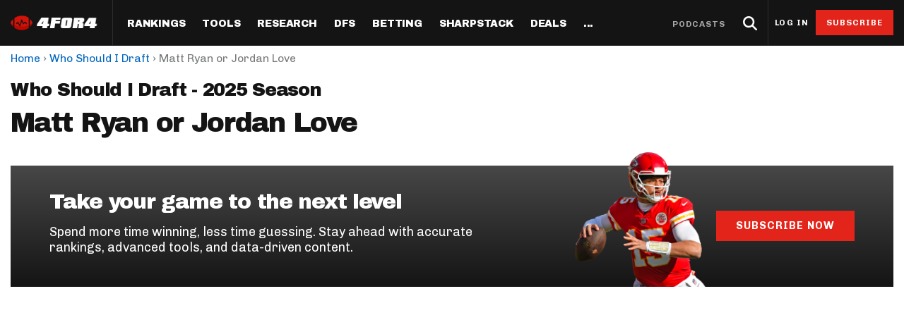

--- FILE ---
content_type: text/html; charset=utf-8
request_url: https://www.4for4.com/who-should-i-draft/matt-ryan-vs-jordan-love
body_size: 109557
content:
<!DOCTYPE html>
<head>
  <meta name="viewport" content="width=device-width, minimal-ui" />
  <meta http-equiv="X-UA-Compatible" content="IE=Edge" />

  <!--[if IE]><![endif]-->
<meta http-equiv="Content-Type" content="text/html; charset=utf-8" />
<script type="application/ld+json">{"@context":"http:\/\/schema.org","@type":"SiteNavigationElement","name":"Navigation","hasPart":[{"@type":"SiteNavigationElement","position":1,"name":"Home","url":"https:\/\/www.4for4.com\/"},{"@type":"SiteNavigationElement","position":2,"name":"Rankings","url":"https:\/\/www.4for4.com\/fantasy-football-rankings\/"},{"@type":"SiteNavigationElement","hasPart":[{"@type":"SiteNavigationElement","hasPart":[{"@type":"SiteNavigationElement","position":1,"name":"Half PPR Rankings","url":"https:\/\/www.4for4.com\/fantasy-football-rankings\/half-ppr-rankings\/qb"},{"@type":"SiteNavigationElement","position":2,"name":"Full PPR Rankings","url":"https:\/\/www.4for4.com\/fantasy-football-rankings\/ppr-rankings\/qb"},{"@type":"SiteNavigationElement","position":3,"name":"Standard Rankings","url":"https:\/\/www.4for4.com\/fantasy-football-rankings\/non-ppr-rankings\/qb"},{"@type":"SiteNavigationElement","position":4,"name":"Custom Rankings (LeagueSync)","url":"https:\/\/www.4for4.com\/full-impact\/league-inputs"},{"@type":"SiteNavigationElement","position":5,"name":"IDP Rankings","url":"https:\/\/www.4for4.com\/idp\/rankings\/ALL\/2025"}]},{"@type":"SiteNavigationElement","hasPart":[{"@type":"SiteNavigationElement","position":1,"name":"Draft & Hold Rankings","url":"https:\/\/www.4for4.com\/playoffs\/2025\/cheat-sheet\/half"},{"@type":"SiteNavigationElement","position":2,"name":"Value-Based Top-100","url":"https:\/\/www.4for4.com\/playoffs\/2025\/top-100\/half"},{"@type":"SiteNavigationElement","position":3,"name":"Expected Games","url":"https:\/\/www.4for4.com\/playoffs\/2025\/roadmap"},{"@type":"SiteNavigationElement","position":4,"name":"Super Bowl Matchups","url":"https:\/\/www.4for4.com\/playoffs\/2025\/super-bowl"}]}]},{"@type":"SiteNavigationElement","hasPart":[{"@type":"SiteNavigationElement","hasPart":[{"@type":"SiteNavigationElement","position":1,"name":"LeagueSync","url":"https:\/\/www.4for4.com\/leaguesync"},{"@type":"SiteNavigationElement","position":2,"name":"NEW: Start\/Sit Tool","url":"https:\/\/www.4for4.com\/fantasy-football-rankings\/half-ppr-rankings\/lineup"},{"@type":"SiteNavigationElement","position":3,"name":"Who Should I Start?","url":"https:\/\/www.4for4.com\/who-should-i-start"},{"@type":"SiteNavigationElement","position":4,"name":"Waiver Wire Cheat Sheet","url":"https:\/\/www.4for4.com\/full-impact\/cheatsheet-quick\/form\/60444\/"},{"@type":"SiteNavigationElement","position":5,"name":"Trade Evaluator","url":"https:\/\/www.4for4.com\/tools\/trade-evaluator?num_qb=1&num_rb=2&num_wr=3&num_te=1&num_teams=12&type=STANDARD"},{"@type":"SiteNavigationElement","position":6,"name":"Waiver Wire Planner","url":"https:\/\/www.4for4.com\/tools\/look-ahead-planner"},{"@type":"SiteNavigationElement","position":7,"name":"BN Fantasy Plays","url":"https:\/\/www.4for4.com\/bleacher-nation-fantasy-plays"},{"@type":"SiteNavigationElement","position":8,"name":"Weekly Assistant Coach","url":"https:\/\/www.4for4.com\/full-impact\/weekly-assistant-coach"}]}]},{"@type":"SiteNavigationElement","hasPart":[{"@type":"SiteNavigationElement","hasPart":[{"@type":"SiteNavigationElement","position":1,"name":"All Articles","url":"https:\/\/www.4for4.com\/articles\/season-long"},{"@type":"SiteNavigationElement","position":2,"name":"The Most Accurate Podcast","url":"https:\/\/tmap.simplecast.com\/"},{"@type":"SiteNavigationElement","position":3,"name":"Waiver Wire Watch","url":"https:\/\/www.4for4.com\/articles\/fantasy-football-waiver-wire"},{"@type":"SiteNavigationElement","position":4,"name":"Sneaky Starts","url":"https:\/\/www.4for4.com\/articles\/sneaky-fantasy-football-starts"},{"@type":"SiteNavigationElement","position":5,"name":"Traders Alley","url":"https:\/\/www.4for4.com\/articles\/fantasy-football-trades"},{"@type":"SiteNavigationElement","position":6,"name":"Injuries","url":"https:\/\/www.4for4.com\/articles\/fantasy-football-injuries"},{"@type":"SiteNavigationElement","position":7,"name":"Streaming","url":"https:\/\/www.4for4.com\/articles\/fantasy-football-streaming"},{"@type":"SiteNavigationElement","position":8,"name":"IDP","url":"https:\/\/www.4for4.com\/articles\/idp-fantasy-football"},{"@type":"SiteNavigationElement","position":9,"name":"Survivor Pool Picks","url":"https:\/\/www.4for4.com\/articles\/survivor-pool-picks"},{"@type":"SiteNavigationElement","position":10,"name":"Studies","url":"https:\/\/www.4for4.com\/articles\/fantasy-football-studies"},{"@type":"SiteNavigationElement","position":11,"name":"Best Ball","url":"https:\/\/www.4for4.com\/articles\/best-ball-fantasy-football"}]},{"@type":"SiteNavigationElement","hasPart":[{"@type":"SiteNavigationElement","position":1,"name":"Player News","url":"https:\/\/www.4for4.com\/news"},{"@type":"SiteNavigationElement","position":2,"name":"Depth Charts","url":"https:\/\/www.4for4.com\/teams\/depth-charts"},{"@type":"SiteNavigationElement","position":3,"name":"Sunday Inactives & News","url":"https:\/\/www.4for4.com\/gameday\/inactives"},{"@type":"SiteNavigationElement","position":4,"name":"Schedule Grid","url":"https:\/\/www.4for4.com\/teams\/schedule\/2025\/grid"},{"@type":"SiteNavigationElement","position":5,"name":"Matchups","url":"https:\/\/www.4for4.com\/matchups\/"},{"@type":"SiteNavigationElement","position":6,"name":"Weather","url":"https:\/\/www.4for4.com\/gameday\/weather"},{"@type":"SiteNavigationElement","hasPart":[{"@type":"SiteNavigationElement","position":1,"name":"Hot Spots","url":"https:\/\/www.4for4.com\/hot-spots"},{"@type":"SiteNavigationElement","position":2,"name":"Fantasy Pts Allowed (aFPA)","url":"https:\/\/www.4for4.com\/reports\/sos\/adjusted"},{"@type":"SiteNavigationElement","position":3,"name":"Positional Rankings","url":"https:\/\/www.4for4.com\/reports\/sos\/rankings\/qb_std"},{"@type":"SiteNavigationElement","position":4,"name":"Playoff Matchup Planner","url":"https:\/\/www.4for4.com\/reports\/sos\/playoffs"}]}]},{"@type":"SiteNavigationElement","hasPart":[{"@type":"SiteNavigationElement","position":1,"name":"Fantasy Points Browser","url":"https:\/\/www.4for4.com\/tools\/stat-app\/ff_points"},{"@type":"SiteNavigationElement","position":2,"name":"Player Stats App","url":"https:\/\/www.4for4.com\/tools\/stat-app\/stats"},{"@type":"SiteNavigationElement","position":3,"name":"NFL Player Stat Explorer","url":"https:\/\/www.4for4.com\/nfl-player-stat-explorer"},{"@type":"SiteNavigationElement","position":4,"name":"NFL Team Stat Explorer","url":"https:\/\/www.4for4.com\/nfl-team-stat-explorer"},{"@type":"SiteNavigationElement","position":5,"name":"Red Zone Stats","url":"https:\/\/www.4for4.com\/red-zone-stats\/receiving"},{"@type":"SiteNavigationElement","position":6,"name":"RBBC Report","url":"https:\/\/www.4for4.com\/teams\/ARI\/rbbc"},{"@type":"SiteNavigationElement","position":7,"name":"Def Knowledgeseeker","url":"https:\/\/www.4for4.com\/reports\/defense_knowledgeseeker\/ARI"},{"@type":"SiteNavigationElement","position":8,"name":"Off Knowledgeseeker","url":"https:\/\/www.4for4.com\/reports\/offense_knowledgeseeker\/ARI"},{"@type":"SiteNavigationElement","position":9,"name":"Air Yards App","url":"https:\/\/www.4for4.com\/tools\/air-yards"},{"@type":"SiteNavigationElement","position":10,"name":"Market Share Splits App","url":"https:\/\/www.4for4.com\/tools\/splits"}]}]},{"@type":"SiteNavigationElement","hasPart":[{"@type":"SiteNavigationElement","hasPart":[{"@type":"SiteNavigationElement","position":1,"name":"All Articles","url":"https:\/\/www.4for4.com\/articles\/dfs"},{"@type":"SiteNavigationElement","position":2,"name":"DFS MVP Podcast","url":"https:\/\/dfsmvp.simplecast.com\/"},{"@type":"SiteNavigationElement","position":3,"name":"Cash Games","url":"https:\/\/www.4for4.com\/fantasy-article-categories\/cash-games"},{"@type":"SiteNavigationElement","position":4,"name":"DraftKings","url":"https:\/\/www.4for4.com\/fantasy-article-categories\/draftkings"},{"@type":"SiteNavigationElement","position":5,"name":"FanDuel","url":"https:\/\/www.4for4.com\/fantasy-article-categories\/fanduel"},{"@type":"SiteNavigationElement","position":6,"name":"DFS Strategy","url":"https:\/\/www.4for4.com\/fantasy-article-categories\/strategy-0"},{"@type":"SiteNavigationElement","position":7,"name":"Tournaments","url":"https:\/\/www.4for4.com\/fantasy-article-categories\/tournaments"},{"@type":"SiteNavigationElement","position":8,"name":"Single-Game","url":"https:\/\/www.4for4.com\/articles\/single-game-dfs"}]},{"@type":"SiteNavigationElement","hasPart":[{"@type":"SiteNavigationElement","position":1,"name":"Legacy Lineup Generator","url":"https:\/\/www.4for4.com\/reports\/daily_fantasy\/values\/draftkings\/QB"},{"@type":"SiteNavigationElement","position":2,"name":"Legacy Showdown Generator","url":"https:\/\/www.4for4.com\/reports\/showdown_generator\/values\/draftkings\/captain"},{"@type":"SiteNavigationElement","position":3,"name":"New Lineup Optimizer","url":"https:\/\/www.4for4.com\/dfs-optimizer"},{"@type":"SiteNavigationElement","position":4,"name":"The Solver DFS Optimizer","url":"https:\/\/www.4for4.com\/solver-dfs-lineup-optimizer-and-bankroll-tracker"}]},{"@type":"SiteNavigationElement","hasPart":[{"@type":"SiteNavigationElement","position":1,"name":"Stack Value Reports","url":"https:\/\/www.4for4.com\/reports\/daily_fantasy\/stack\/fanduel"},{"@type":"SiteNavigationElement","position":2,"name":"Ownership Projections","url":"https:\/\/www.4for4.com\/dfs-ownership-projections-page"},{"@type":"SiteNavigationElement","position":3,"name":"Floor & Ceiling Projections","url":"https:\/\/www.4for4.com\/floor-ceiling-projections\/fanduel"},{"@type":"SiteNavigationElement","position":4,"name":"Leverage Scores","url":"https:\/\/www.4for4.com\/gpp-leverage-scores"},{"@type":"SiteNavigationElement","position":5,"name":"Pricing CSV","url":"https:\/\/www.4for4.com\/daily-fantasy-football-salaries"},{"@type":"SiteNavigationElement","position":6,"name":"DFS Points Browser","url":"https:\/\/www.4for4.com\/tools\/stat-app\/fd_points\/"},{"@type":"SiteNavigationElement","position":7,"name":"NFL Team Stat Explorer","url":"https:\/\/www.4for4.com\/nfl-team-stat-explorer"},{"@type":"SiteNavigationElement","position":8,"name":"NFL Player Stat Explorer","url":"https:\/\/www.4for4.com\/nfl-player-stat-explorer"}]}]},{"@type":"SiteNavigationElement","position":3,"name":"Betting","url":"https:\/\/www.4for4.com\/articles\/betting"},{"@type":"SiteNavigationElement","hasPart":[{"@type":"SiteNavigationElement","hasPart":[{"@type":"SiteNavigationElement","position":1,"name":"All Articles","url":"https:\/\/www.4for4.com\/articles\/betting"},{"@type":"SiteNavigationElement","position":2,"name":"Move the Line Podcast","url":"https:\/\/mtl.simplecast.com\/"},{"@type":"SiteNavigationElement","position":3,"name":"NFL","url":"https:\/\/www.4for4.com\/articles\/nfl-picks"},{"@type":"SiteNavigationElement","position":4,"name":"MMA","url":"https:\/\/www.4for4.com\/betting\/mma"}]},{"@type":"SiteNavigationElement","hasPart":[{"@type":"SiteNavigationElement","position":1,"name":"Weekly NFL Player Props","url":"https:\/\/www.4for4.com\/betting\/tool\/best-nfl-player-props-weekly"},{"@type":"SiteNavigationElement","position":2,"name":"Reverse Gamelogs","url":"https:\/\/www.4for4.com\/betting\/tool\/reverse-gamelogs-tool"},{"@type":"SiteNavigationElement","position":3,"name":"Parlay Calculator","url":"https:\/\/www.4for4.com\/betting\/tool\/parlay-calculator"},{"@type":"SiteNavigationElement","position":4,"name":"Arbitrage Calculator","url":"https:\/\/www.4for4.com\/betting\/tool\/arbitrage-calculator"},{"@type":"SiteNavigationElement","position":5,"name":"Odds Conversion Calculator","url":"https:\/\/www.4for4.com\/betting\/tool\/odds-converter-calculator"},{"@type":"SiteNavigationElement","position":6,"name":"Hedge Calculator","url":"https:\/\/www.4for4.com\/betting\/tool\/hedge-calculator"}]},{"@type":"SiteNavigationElement","hasPart":[{"@type":"SiteNavigationElement","position":1,"name":"NFL Future Odds","url":"https:\/\/www.4for4.com\/betting\/odds\/team-player-future-odds"},{"@type":"SiteNavigationElement","position":2,"name":"Player Prop Finder","url":"https:\/\/www.4for4.com\/betting\/tool\/player-prop-finder"},{"@type":"SiteNavigationElement","position":3,"name":"NFL Game Odds","url":"https:\/\/www.4for4.com\/betting\/odds\/game-spread-moneyline-total"},{"@type":"SiteNavigationElement","position":4,"name":"Team Totals","url":"https:\/\/www.4for4.com\/betting\/odds\/team-totals"},{"@type":"SiteNavigationElement","position":5,"name":"Lookahead Lines","url":"https:\/\/www.4for4.com\/betting\/odds\/lookahead\/spread"}]},{"@type":"SiteNavigationElement","hasPart":[{"@type":"SiteNavigationElement","position":1,"name":"Betting Discord","url":"https:\/\/www.4for4.com\/4for4-discord-community"},{"@type":"SiteNavigationElement","position":2,"name":"Free Betting Sub","url":"https:\/\/www.4for4.com\/free-4for4-subscription-betmgm"},{"@type":"SiteNavigationElement","position":3,"name":"Best Sportsbook Promos","url":"https:\/\/www.4for4.com\/betting\/best-sportsbook-promo-codes"},{"@type":"SiteNavigationElement","position":4,"name":"Sportsbook Promo Codes","url":"https:\/\/www.4for4.com\/betting\/sportsbook-promo-codes"},{"@type":"SiteNavigationElement","position":5,"name":"Glossary","url":"https:\/\/www.4for4.com\/2020\/preseason\/betting-glossary-terms"}]}]},{"@type":"SiteNavigationElement","position":4,"name":"SharpStack","url":"https:\/\/www.4for4.com\/sharpstack\/evtool"},{"@type":"SiteNavigationElement","hasPart":[{"@type":"SiteNavigationElement","hasPart":[{"@type":"SiteNavigationElement","position":1,"name":"Walkthrough","url":"https:\/\/www.4for4.com\/sharpstack-walkthrough-plus-ev-arbitrage-and-pickem-tools"},{"@type":"SiteNavigationElement","position":2,"name":"Plus EV Tool","url":"https:\/\/www.4for4.com\/sharpstack\/evtool"},{"@type":"SiteNavigationElement","position":3,"name":"Arbitrage Tool","url":"https:\/\/www.4for4.com\/sharpstack\/arbitrage"},{"@type":"SiteNavigationElement","position":4,"name":"Pick'em Optimizer","url":"https:\/\/www.4for4.com\/sharpstack\/pickem"},{"@type":"SiteNavigationElement","position":5,"name":"Market-Based Projections","url":"https:\/\/www.4for4.com\/sharpstack\/projections"},{"@type":"SiteNavigationElement","position":6,"name":"Bet Results","url":"https:\/\/www.4for4.com\/sharpstack\/results"},{"@type":"SiteNavigationElement","position":7,"name":"Bet Tracker","url":"https:\/\/www.4for4.com\/sharpstack\/bettracker"}]},{"@type":"SiteNavigationElement","hasPart":[{"@type":"SiteNavigationElement","position":1,"name":"Game Odds","url":"https:\/\/www.4for4.com\/sharpstack\/odds"},{"@type":"SiteNavigationElement","position":2,"name":"Prop Screen","url":"https:\/\/www.4for4.com\/sharpstack\/props"}]}]},{"@type":"SiteNavigationElement","position":5,"name":"Deals","url":"https:\/\/www.4for4.com\/betting\/best-sportsbook-promo-codes"},{"@type":"SiteNavigationElement","hasPart":[{"@type":"SiteNavigationElement","hasPart":[{"@type":"SiteNavigationElement","position":1,"name":"Fanduel Promo Code","url":"https:\/\/www.4for4.com\/betting\/fanduel-promo-code"},{"@type":"SiteNavigationElement","position":2,"name":"DraftKings Promo Code","url":"https:\/\/www.4for4.com\/betting\/draftkings-promo-code"},{"@type":"SiteNavigationElement","position":3,"name":"BetMGM Promo Code","url":"https:\/\/www.4for4.com\/betting\/betmgm-promo-code"},{"@type":"SiteNavigationElement","position":4,"name":"Caesars Promo Code","url":"https:\/\/www.4for4.com\/betting\/caesars-sportsbook-promo-code"},{"@type":"SiteNavigationElement","position":5,"name":"Bet365 Promo Code","url":"https:\/\/www.4for4.com\/betting\/bet365-promo-code"}]},{"@type":"SiteNavigationElement","hasPart":[{"@type":"SiteNavigationElement","position":1,"name":"Free 4for4 Subscription","url":"https:\/\/www.4for4.com\/free-4for4-subscription"},{"@type":"SiteNavigationElement","position":2,"name":"4for4 Coupon Code","url":"https:\/\/www.4for4.com\/4for4-fantasy-football-coupon-code-promo-codes"}]}]},{"@type":"SiteNavigationElement","hasPart":[{"@type":"SiteNavigationElement","hasPart":[{"@type":"SiteNavigationElement","position":1,"name":"Discord","url":"https:\/\/www.4for4.com\/4for4s-discord-community"},{"@type":"SiteNavigationElement","position":2,"name":"About","url":"https:\/\/www.4for4.com\/about-4for4-fantasy-football"},{"@type":"SiteNavigationElement","position":3,"name":"Support","url":"https:\/\/support.4for4.com\/support\/home"},{"@type":"SiteNavigationElement","position":4,"name":"Scouts","url":"https:\/\/www.4for4.com\/scouts"},{"@type":"SiteNavigationElement","position":5,"name":"Partners","url":"https:\/\/www.4for4.com\/trusted-partners"}]}]}]}</script>
<meta name="description" content="Get expert fantasy football advice to help you with your decision on whether or not you should draft Matt Ryan or Jordan Love for 2025 Season." />
<script src="https://www.google.com/recaptcha/api.js?hl=en" async="async" defer="defer"></script>
<link rel="shortcut icon" href="https://www.4for4.com/sites/all/themes/custom/for4_theme/favicon.ico" type="image/vnd.microsoft.icon" />
<script type="text/javascript">dataLayer = [{"drupalLanguage":"en","drupalCountry":"US","event":"userinfo","userID":"anonymous"}];</script>
<link rel="alternate" type="application/rss+xml" title="4for4 News and Articles Feed" href="https://www.4for4.com/articles/rss.xml" />
<link rel="preconnect" href="https://a.pub.network/" crossorigin="anonymous" />
<link rel="preconnect" href="https://b.pub.network/" crossorigin="anonymous" />
<link rel="preconnect" href="https://c.pub.network/" crossorigin="anonymous" />
<link rel="preconnect" href="https://d.pub.network/" crossorigin="anonymous" />
<link rel="preconnect" href="https://c.amazon-adsystem.com" crossorigin="anonymous" />
<link rel="preconnect" href="https://s.amazon-adsystem.com" crossorigin="anonymous" />
<link rel="preconnect" href="https://btloader.com/" crossorigin="anonymous" />
<link rel="preconnect" href="https://api.btloader.com/" crossorigin="anonymous" />
<link rel="preconnect" href="https://cdn.confiant-integrations.net" crossorigin="anonymous" />
<link rel="preload" href="/sites/all/themes/custom/for4_theme/fonts/chivo.woff" as="font" type="font/woff" crossorigin="anonymous" />
<link rel="preload" href="/sites/all/themes/custom/for4_theme/fonts/chivobold.woff" as="font" type="font/woff" crossorigin="anonymous" />
<link rel="preload" href="/sites/all/themes/custom/for4_theme/fonts/archivoregular.woff" as="font" type="font/woff" crossorigin="anonymous" />
<link rel="preload" href="/sites/all/themes/custom/for4_theme/fonts/archivomedium.woff" as="font" type="font/woff" crossorigin="anonymous" />
<link rel="preload" href="/sites/all/themes/custom/for4_theme/fonts/archivosemibold.woff" as="font" type="font/woff" crossorigin="anonymous" />
<link rel="preload" href="/sites/all/themes/custom/for4_theme/fonts/archivobold.woff" as="font" type="font/woff" crossorigin="anonymous" />
<link rel="preload" href="/sites/all/themes/custom/for4_theme/fonts/archivoextrabold.woff" as="font" type="font/woff" crossorigin="anonymous" />
<link rel="preload" href="/sites/all/themes/custom/for4_theme/fonts/archivoblack.woff" as="font" type="font/woff" crossorigin="anonymous" />
<link rel="preload" href="/sites/all/themes/custom/for4_theme/fonts/IBMPlexSerif-Regular.woff" as="font" type="font/woff" crossorigin="anonymous" />
<link rel="preload" href="/sites/all/themes/custom/for4_theme/fonts/4for4_icons.woff" as="font" type="font/woff" crossorigin="anonymous" />
<meta name="generator" content="Drupal 7 (http://drupal.org)" />
<link rel="canonical" href="https://www.4for4.com/who-should-i-draft/matt-ryan-vs-jordan-love" />
<link rel="shortlink" href="https://www.4for4.com/who-should-i-draft/matt-ryan-vs-jordan-love" />
<script type="text/javascript" data-cfasync="false">(()=>{"use strict";var t={455:(t,e,n)=>{n.d(e,{Z:()=>c});var r=n(81),o=n.n(r),i=n(645),a=n.n(i)()(o());a.push([t.id,'div.vjul89{position:fixed;top:0;left:0;width:100%;height:100%;background:rgba(0,0,0,.4);z-index:999999}div.vjul89 *{box-sizing:border-box}div.vjul89 div._12nslk{position:fixed;top:50%;left:50%;transform:translate(-50%, -50%);display:flex;flex-direction:column;justify-content:flex-start;min-height:25vh;width:50%;background-color:#fff;border:none;border-radius:1em;box-shadow:0 0 10px rgba(0,0,0,.3);text-align:center;font-size:13px;font-family:Arial,Helvetica,sans-serif;font-weight:bold;line-height:2;color:#000}div.vjul89 div._12nslk *:before,div.vjul89 div._12nslk *:after{content:"";display:none}@media screen and (max-width: 479px){div.vjul89 div._12nslk{font-size:13px;width:90%}}@media screen and (min-width: 480px){div.vjul89 div._12nslk{font-size:14px;width:80%}}@media screen and (min-width: 608px){div.vjul89 div._12nslk{font-size:14px;width:70%}}@media screen and (min-width: 960px){div.vjul89 div._12nslk{font-size:16px;width:70%}}@media screen and (min-width: 1200px){div.vjul89 div._12nslk{font-size:16px;width:840px}}div.vjul89 div._12nslk header{width:100%;background-color:rgba(0,0,0,0);border:0;color:inherit;display:block;font-size:1em;font-family:inherit;letter-spacing:normal;margin:0;opacity:1;outline:none;padding:1em 2em;position:static;text-align:center}div.vjul89 div._12nslk header img{display:inline;margin:0 0 16px 0;padding:0;max-width:240px;max-height:60px}div.vjul89 div._12nslk header h2{display:block;line-height:1.3;padding:0;font-family:inherit;font-weight:normal;font-style:normal;text-decoration:initial;text-align:center;font-size:1.75em;margin:0;color:inherit}div.vjul89 div._12nslk header h2:not(img+*){margin-top:30px}div.vjul89 div._12nslk header span._1j92dmv{position:absolute;top:0;right:15px;font-size:2em;font-weight:normal;cursor:pointer;color:inherit}div.vjul89 div._12nslk header span._1j92dmv:hover{filter:brightness(115%)}div.vjul89 div._12nslk section{width:100%;margin:0;padding:1em 2em;text-align:center;font-family:inherit;color:inherit;background:rgba(0,0,0,0)}div.vjul89 div._12nslk section p{display:block;margin:0 0 1em 0;line-height:1.5;text-align:center;font-size:1em;font-family:inherit;color:inherit;overflow-wrap:break-word;font-weight:normal;font-style:normal;text-decoration:initial}div.vjul89 div._12nslk section p:last-of-type{margin:0 0 1.5em 0}div.vjul89 div._12nslk section._1dbtlod{display:block}div.vjul89 div._12nslk section._1dbtlod._1aoxcqu{display:none}div.vjul89 div._12nslk section._1dbtlod a._1sqext2._1jiu99w{color:var(--_1jiu99w)}div.vjul89 div._12nslk section._1dbtlod a._1sqext2.lqlwtr{text-decoration:var(--lqlwtr)}div.vjul89 div._12nslk section._1dbtlod a._1sqext2.wa438v:visited{color:var(--wa438v)}div.vjul89 div._12nslk section._1dbtlod div._1aki86k{display:block;margin:.75em;padding:0}div.vjul89 div._12nslk section._1dbtlod div._1aki86k p.yuofri{max-width:80%;margin:0 auto;padding:0;font-size:.85em;color:inherit;font-style:normal;font-weight:normal;cursor:pointer}div.vjul89 div._12nslk section.wybx21{display:block}div.vjul89 div._12nslk section.wybx21._1aoxcqu{display:none}div.vjul89 div._12nslk section.wybx21 h4._19qz5gz{color:inherit;text-align:initial;font-weight:normal;font-family:inherit;font-size:1.125em;margin:0 0 .5em .5em}div.vjul89 div._12nslk section.wybx21 div.d1fv9q{display:flex;margin:1.5em 0}div.vjul89 div._12nslk section.wybx21 div.d1fv9q ul.d4g70m{max-height:300px;flex:2;list-style:none;overflow-y:auto;margin:0 1em 0 0;padding-inline-start:0}@media screen and (min-width: 608px){div.vjul89 div._12nslk section.wybx21 div.d1fv9q ul.d4g70m{flex:1;margin:0 2em 0 0}}div.vjul89 div._12nslk section.wybx21 div.d1fv9q ul.d4g70m li{padding:.75em;cursor:pointer;background:rgba(0,0,0,.05);font-weight:bold}div.vjul89 div._12nslk section.wybx21 div.d1fv9q ul.d4g70m li:hover{background:rgba(0,0,0,.075)}div.vjul89 div._12nslk section.wybx21 div.d1fv9q ul.d4g70m li._3e6yaf{color:var(--_1rbefr0);background:var(--_19gqudc)}div.vjul89 div._12nslk section.wybx21 div.d1fv9q div._15fsyju{max-height:300px;overflow-y:auto;flex:3;display:flex;flex-direction:column;justify-content:space-between;text-align:initial}div.vjul89 div._12nslk section.wybx21 div.d1fv9q div._15fsyju ol._18x2pnc{display:none;list-style-type:decimal;text-align:initial;padding:0;margin:0 2em;font-weight:normal}div.vjul89 div._12nslk section.wybx21 div.d1fv9q div._15fsyju ol._18x2pnc._3e6yaf{display:block}div.vjul89 div._12nslk section.wybx21 div.d1fv9q div._15fsyju p{margin:1em 0 0;text-align:inherit;font-style:italic}div.vjul89 div._12nslk section.wybx21 button.lppg7q{font-size:1em;text-transform:initial}div.vjul89 div._12nslk button._19r2sxa{width:auto;height:auto;max-width:90%;cursor:pointer;display:inline-block;letter-spacing:normal;margin:.75em;opacity:1;outline:none;overflow-wrap:break-word;font-family:inherit;font-weight:normal;font-style:normal;text-decoration:initial;text-transform:uppercase;text-align:center;color:#fff;font-size:1.15em;padding:.75em 2em;padding-inline:2em;padding-block:.75em;line-height:normal;background:#40c28a;border:none;border-radius:.25em;box-shadow:none}div.vjul89 div._12nslk button._19r2sxa:hover{filter:brightness(115%);box-shadow:none}div.vjul89 div._12nslk a._1133rtj{height:50px;width:50px;position:absolute;bottom:5px;right:5px}div.vjul89 div._12nslk a._1133rtj img{position:initial;height:100%;width:100%;filter:drop-shadow(1px 1px 1px var(--_1u0adfa))}',""]);const c=a},645:t=>{t.exports=function(t){var e=[];return e.toString=function(){return this.map((function(e){var n="",r=void 0!==e[5];return e[4]&&(n+="@supports (".concat(e[4],") {")),e[2]&&(n+="@media ".concat(e[2]," {")),r&&(n+="@layer".concat(e[5].length>0?" ".concat(e[5]):""," {")),n+=t(e),r&&(n+="}"),e[2]&&(n+="}"),e[4]&&(n+="}"),n})).join("")},e.i=function(t,n,r,o,i){"string"==typeof t&&(t=[[null,t,void 0]]);var a={};if(r)for(var c=0;c<this.length;c++){var s=this[c][0];null!=s&&(a[s]=!0)}for(var l=0;l<t.length;l++){var u=[].concat(t[l]);r&&a[u[0]]||(void 0!==i&&(void 0===u[5]||(u[1]="@layer".concat(u[5].length>0?" ".concat(u[5]):""," {").concat(u[1],"}")),u[5]=i),n&&(u[2]?(u[1]="@media ".concat(u[2]," {").concat(u[1],"}"),u[2]=n):u[2]=n),o&&(u[4]?(u[1]="@supports (".concat(u[4],") {").concat(u[1],"}"),u[4]=o):u[4]="".concat(o)),e.push(u))}},e}},81:t=>{t.exports=function(t){return t[1]}},379:t=>{var e=[];function n(t){for(var n=-1,r=0;r<e.length;r++)if(e[r].identifier===t){n=r;break}return n}function r(t,r){for(var i={},a=[],c=0;c<t.length;c++){var s=t[c],l=r.base?s[0]+r.base:s[0],u=i[l]||0,d="".concat(l," ").concat(u);i[l]=u+1;var f=n(d),v={css:s[1],media:s[2],sourceMap:s[3],supports:s[4],layer:s[5]};if(-1!==f)e[f].references++,e[f].updater(v);else{var h=o(v,r);r.byIndex=c,e.splice(c,0,{identifier:d,updater:h,references:1})}a.push(d)}return a}function o(t,e){var n=e.domAPI(e);n.update(t);return function(e){if(e){if(e.css===t.css&&e.media===t.media&&e.sourceMap===t.sourceMap&&e.supports===t.supports&&e.layer===t.layer)return;n.update(t=e)}else n.remove()}}t.exports=function(t,o){var i=r(t=t||[],o=o||{});return function(t){t=t||[];for(var a=0;a<i.length;a++){var c=n(i[a]);e[c].references--}for(var s=r(t,o),l=0;l<i.length;l++){var u=n(i[l]);0===e[u].references&&(e[u].updater(),e.splice(u,1))}i=s}}},569:t=>{var e={};t.exports=function(t,n){var r=function(t){if(void 0===e[t]){var n=document.querySelector(t);if(window.HTMLIFrameElement&&n instanceof window.HTMLIFrameElement)try{n=n.contentDocument.head}catch(t){n=null}e[t]=n}return e[t]}(t);if(!r)throw new Error("Couldn't find a style target. This probably means that the value for the 'insert' parameter is invalid.");r.appendChild(n)}},216:t=>{t.exports=function(t){var e=document.createElement("style");return t.setAttributes(e,t.attributes),t.insert(e,t.options),e}},565:(t,e,n)=>{t.exports=function(t){var e=n.nc;e&&t.setAttribute("nonce",e)}},795:t=>{t.exports=function(t){if("undefined"==typeof document)return{update:function(){},remove:function(){}};var e=t.insertStyleElement(t);return{update:function(n){!function(t,e,n){var r="";n.supports&&(r+="@supports (".concat(n.supports,") {")),n.media&&(r+="@media ".concat(n.media," {"));var o=void 0!==n.layer;o&&(r+="@layer".concat(n.layer.length>0?" ".concat(n.layer):""," {")),r+=n.css,o&&(r+="}"),n.media&&(r+="}"),n.supports&&(r+="}");var i=n.sourceMap;i&&"undefined"!=typeof btoa&&(r+=`\n/*# sourceMappingURL=data:application/json;base64,`.concat(btoa(unescape(encodeURIComponent(JSON.stringify(i))))," */")),e.styleTagTransform(r,t,e.options)}(e,t,n)},remove:function(){!function(t){if(null===t.parentNode)return!1;t.parentNode.removeChild(t)}(e)}}}},589:t=>{t.exports=function(t,e){if(e.styleSheet)e.styleSheet.cssText=t;else{for(;e.firstChild;)e.removeChild(e.firstChild);e.appendChild(document.createTextNode(t))}}}},e={};function n(r){var o=e[r];if(void 0!==o)return o.exports;var i=e[r]={id:r,exports:{}};return t[r](i,i.exports,n),i.exports}n.n=t=>{var e=t&&t.__esModule?()=>t.default:()=>t;return n.d(e,{a:e}),e},n.d=(t,e)=>{for(var r in e)n.o(e,r)&&!n.o(t,r)&&Object.defineProperty(t,r,{enumerable:!0,get:e[r]})},n.o=(t,e)=>Object.prototype.hasOwnProperty.call(t,e),n.nc=void 0,(()=>{const t={randomUUID:"undefined"!=typeof crypto&&crypto.randomUUID&&crypto.randomUUID.bind(crypto)};let e;const r=new Uint8Array(16);function o(){if(!e&&(e="undefined"!=typeof crypto&&crypto.getRandomValues&&crypto.getRandomValues.bind(crypto),!e))throw new Error("crypto.getRandomValues() not supported. See https://github.com/uuidjs/uuid#getrandomvalues-not-supported");return e(r)}const i=[];for(let t=0;t<256;++t)i.push((t+256).toString(16).slice(1));function a(t,e=0){return(i[t[e+0]]+i[t[e+1]]+i[t[e+2]]+i[t[e+3]]+"-"+i[t[e+4]]+i[t[e+5]]+"-"+i[t[e+6]]+i[t[e+7]]+"-"+i[t[e+8]]+i[t[e+9]]+"-"+i[t[e+10]]+i[t[e+11]]+i[t[e+12]]+i[t[e+13]]+i[t[e+14]]+i[t[e+15]]).toLowerCase()}const c=function(e,n,r){if(t.randomUUID&&!n&&!e)return t.randomUUID();const i=(e=e||{}).random||(e.rng||o)();if(i[6]=15&i[6]|64,i[8]=63&i[8]|128,n){r=r||0;for(let t=0;t<16;++t)n[r+t]=i[t];return n}return a(i)};var s=n(379),l=n.n(s),u=n(795),d=n.n(u),f=n(569),v=n.n(f),h=n(565),p=n.n(h),m=n(216),y=n.n(m),g=n(589),b=n.n(g),w=n(455),x={};x.styleTagTransform=b(),x.setAttributes=p(),x.insert=v().bind(null,"head"),x.domAPI=d(),x.insertStyleElement=y();l()(w.Z,x);w.Z&&w.Z.locals&&w.Z.locals;function k(t){return k="function"==typeof Symbol&&"symbol"==typeof Symbol.iterator?function(t){return typeof t}:function(t){return t&&"function"==typeof Symbol&&t.constructor===Symbol&&t!==Symbol.prototype?"symbol":typeof t},k(t)}function L(){L=function(){return e};var t,e={},n=Object.prototype,r=n.hasOwnProperty,o=Object.defineProperty||function(t,e,n){t[e]=n.value},i="function"==typeof Symbol?Symbol:{},a=i.iterator||"@@iterator",c=i.asyncIterator||"@@asyncIterator",s=i.toStringTag||"@@toStringTag";function l(t,e,n){return Object.defineProperty(t,e,{value:n,enumerable:!0,configurable:!0,writable:!0}),t[e]}try{l({},"")}catch(t){l=function(t,e,n){return t[e]=n}}function u(t,e,n,r){var i=e&&e.prototype instanceof y?e:y,a=Object.create(i.prototype),c=new T(r||[]);return o(a,"_invoke",{value:A(t,n,c)}),a}function d(t,e,n){try{return{type:"normal",arg:t.call(e,n)}}catch(t){return{type:"throw",arg:t}}}e.wrap=u;var f="suspendedStart",v="suspendedYield",h="executing",p="completed",m={};function y(){}function g(){}function b(){}var w={};l(w,a,(function(){return this}));var x=Object.getPrototypeOf,E=x&&x(x(O([])));E&&E!==n&&r.call(E,a)&&(w=E);var j=b.prototype=y.prototype=Object.create(w);function C(t){["next","throw","return"].forEach((function(e){l(t,e,(function(t){return this._invoke(e,t)}))}))}function S(t,e){function n(o,i,a,c){var s=d(t[o],t,i);if("throw"!==s.type){var l=s.arg,u=l.value;return u&&"object"==k(u)&&r.call(u,"__await")?e.resolve(u.__await).then((function(t){n("next",t,a,c)}),(function(t){n("throw",t,a,c)})):e.resolve(u).then((function(t){l.value=t,a(l)}),(function(t){return n("throw",t,a,c)}))}c(s.arg)}var i;o(this,"_invoke",{value:function(t,r){function o(){return new e((function(e,o){n(t,r,e,o)}))}return i=i?i.then(o,o):o()}})}function A(e,n,r){var o=f;return function(i,a){if(o===h)throw new Error("Generator is already running");if(o===p){if("throw"===i)throw a;return{value:t,done:!0}}for(r.method=i,r.arg=a;;){var c=r.delegate;if(c){var s=I(c,r);if(s){if(s===m)continue;return s}}if("next"===r.method)r.sent=r._sent=r.arg;else if("throw"===r.method){if(o===f)throw o=p,r.arg;r.dispatchException(r.arg)}else"return"===r.method&&r.abrupt("return",r.arg);o=h;var l=d(e,n,r);if("normal"===l.type){if(o=r.done?p:v,l.arg===m)continue;return{value:l.arg,done:r.done}}"throw"===l.type&&(o=p,r.method="throw",r.arg=l.arg)}}}function I(e,n){var r=n.method,o=e.iterator[r];if(o===t)return n.delegate=null,"throw"===r&&e.iterator.return&&(n.method="return",n.arg=t,I(e,n),"throw"===n.method)||"return"!==r&&(n.method="throw",n.arg=new TypeError("The iterator does not provide a '"+r+"' method")),m;var i=d(o,e.iterator,n.arg);if("throw"===i.type)return n.method="throw",n.arg=i.arg,n.delegate=null,m;var a=i.arg;return a?a.done?(n[e.resultName]=a.value,n.next=e.nextLoc,"return"!==n.method&&(n.method="next",n.arg=t),n.delegate=null,m):a:(n.method="throw",n.arg=new TypeError("iterator result is not an object"),n.delegate=null,m)}function P(t){var e={tryLoc:t[0]};1 in t&&(e.catchLoc=t[1]),2 in t&&(e.finallyLoc=t[2],e.afterLoc=t[3]),this.tryEntries.push(e)}function Y(t){var e=t.completion||{};e.type="normal",delete e.arg,t.completion=e}function T(t){this.tryEntries=[{tryLoc:"root"}],t.forEach(P,this),this.reset(!0)}function O(e){if(e||""===e){var n=e[a];if(n)return n.call(e);if("function"==typeof e.next)return e;if(!isNaN(e.length)){var o=-1,i=function n(){for(;++o<e.length;)if(r.call(e,o))return n.value=e[o],n.done=!1,n;return n.value=t,n.done=!0,n};return i.next=i}}throw new TypeError(k(e)+" is not iterable")}return g.prototype=b,o(j,"constructor",{value:b,configurable:!0}),o(b,"constructor",{value:g,configurable:!0}),g.displayName=l(b,s,"GeneratorFunction"),e.isGeneratorFunction=function(t){var e="function"==typeof t&&t.constructor;return!!e&&(e===g||"GeneratorFunction"===(e.displayName||e.name))},e.mark=function(t){return Object.setPrototypeOf?Object.setPrototypeOf(t,b):(t.__proto__=b,l(t,s,"GeneratorFunction")),t.prototype=Object.create(j),t},e.awrap=function(t){return{__await:t}},C(S.prototype),l(S.prototype,c,(function(){return this})),e.AsyncIterator=S,e.async=function(t,n,r,o,i){void 0===i&&(i=Promise);var a=new S(u(t,n,r,o),i);return e.isGeneratorFunction(n)?a:a.next().then((function(t){return t.done?t.value:a.next()}))},C(j),l(j,s,"Generator"),l(j,a,(function(){return this})),l(j,"toString",(function(){return"[object Generator]"})),e.keys=function(t){var e=Object(t),n=[];for(var r in e)n.push(r);return n.reverse(),function t(){for(;n.length;){var r=n.pop();if(r in e)return t.value=r,t.done=!1,t}return t.done=!0,t}},e.values=O,T.prototype={constructor:T,reset:function(e){if(this.prev=0,this.next=0,this.sent=this._sent=t,this.done=!1,this.delegate=null,this.method="next",this.arg=t,this.tryEntries.forEach(Y),!e)for(var n in this)"t"===n.charAt(0)&&r.call(this,n)&&!isNaN(+n.slice(1))&&(this[n]=t)},stop:function(){this.done=!0;var t=this.tryEntries[0].completion;if("throw"===t.type)throw t.arg;return this.rval},dispatchException:function(e){if(this.done)throw e;var n=this;function o(r,o){return c.type="throw",c.arg=e,n.next=r,o&&(n.method="next",n.arg=t),!!o}for(var i=this.tryEntries.length-1;i>=0;--i){var a=this.tryEntries[i],c=a.completion;if("root"===a.tryLoc)return o("end");if(a.tryLoc<=this.prev){var s=r.call(a,"catchLoc"),l=r.call(a,"finallyLoc");if(s&&l){if(this.prev<a.catchLoc)return o(a.catchLoc,!0);if(this.prev<a.finallyLoc)return o(a.finallyLoc)}else if(s){if(this.prev<a.catchLoc)return o(a.catchLoc,!0)}else{if(!l)throw new Error("try statement without catch or finally");if(this.prev<a.finallyLoc)return o(a.finallyLoc)}}}},abrupt:function(t,e){for(var n=this.tryEntries.length-1;n>=0;--n){var o=this.tryEntries[n];if(o.tryLoc<=this.prev&&r.call(o,"finallyLoc")&&this.prev<o.finallyLoc){var i=o;break}}i&&("break"===t||"continue"===t)&&i.tryLoc<=e&&e<=i.finallyLoc&&(i=null);var a=i?i.completion:{};return a.type=t,a.arg=e,i?(this.method="next",this.next=i.finallyLoc,m):this.complete(a)},complete:function(t,e){if("throw"===t.type)throw t.arg;return"break"===t.type||"continue"===t.type?this.next=t.arg:"return"===t.type?(this.rval=this.arg=t.arg,this.method="return",this.next="end"):"normal"===t.type&&e&&(this.next=e),m},finish:function(t){for(var e=this.tryEntries.length-1;e>=0;--e){var n=this.tryEntries[e];if(n.finallyLoc===t)return this.complete(n.completion,n.afterLoc),Y(n),m}},catch:function(t){for(var e=this.tryEntries.length-1;e>=0;--e){var n=this.tryEntries[e];if(n.tryLoc===t){var r=n.completion;if("throw"===r.type){var o=r.arg;Y(n)}return o}}throw new Error("illegal catch attempt")},delegateYield:function(e,n,r){return this.delegate={iterator:O(e),resultName:n,nextLoc:r},"next"===this.method&&(this.arg=t),m}},e}function E(t,e,n,r,o,i,a){try{var c=t[i](a),s=c.value}catch(t){return void n(t)}c.done?e(s):Promise.resolve(s).then(r,o)}var j="ZnMtYWRiLWVycg",C=function(){var t,e=(t=L().mark((function t(){var e,n,r,o,i;return L().wrap((function(t){for(;;)switch(t.prev=t.next){case 0:if(document.body){t.next=3;break}return t.next=3,new Promise((function(t){return document.addEventListener("DOMContentLoaded",t)}));case 3:for(e=["YWQ=","YmFubmVyLWFk","YmFubmVyX2Fk","YmFubmVyLWFkLWNvbnRhaW5lcg==","YWQtc2lkZXJhaWw=","c3RpY2t5YWRz","aW1wcnRudC1jbnQ="],(n=document.createElement("div")).textContent=Math.random().toString(),n.setAttribute(atob("ZGF0YS1mcmVlc3Rhci1hZA=="),"123"),r=0;r<e.length;r++)n.classList.add(atob(e[r]));if(n.style.display="block",document.body.appendChild(n),o=window.getComputedStyle(n),i=null==o?void 0:o.display,n.remove(),"none"!==i){t.next=15;break}throw new Error(j);case 15:case"end":return t.stop()}}),t)})),function(){var e=this,n=arguments;return new Promise((function(r,o){var i=t.apply(e,n);function a(t){E(i,r,o,a,c,"next",t)}function c(t){E(i,r,o,a,c,"throw",t)}a(void 0)}))});return function(){return e.apply(this,arguments)}}(),S=function(t){return new Promise((function(e,n){var r=document.createElement("script");try{r.src=t,r.addEventListener("load",(function(){e()})),r.addEventListener("error",(function(){n(j)})),document.head.appendChild(r)}catch(t){n(t)}finally{r.remove()}}))};function A(t){return A="function"==typeof Symbol&&"symbol"==typeof Symbol.iterator?function(t){return typeof t}:function(t){return t&&"function"==typeof Symbol&&t.constructor===Symbol&&t!==Symbol.prototype?"symbol":typeof t},A(t)}function I(){I=function(){return e};var t,e={},n=Object.prototype,r=n.hasOwnProperty,o=Object.defineProperty||function(t,e,n){t[e]=n.value},i="function"==typeof Symbol?Symbol:{},a=i.iterator||"@@iterator",c=i.asyncIterator||"@@asyncIterator",s=i.toStringTag||"@@toStringTag";function l(t,e,n){return Object.defineProperty(t,e,{value:n,enumerable:!0,configurable:!0,writable:!0}),t[e]}try{l({},"")}catch(t){l=function(t,e,n){return t[e]=n}}function u(t,e,n,r){var i=e&&e.prototype instanceof y?e:y,a=Object.create(i.prototype),c=new T(r||[]);return o(a,"_invoke",{value:C(t,n,c)}),a}function d(t,e,n){try{return{type:"normal",arg:t.call(e,n)}}catch(t){return{type:"throw",arg:t}}}e.wrap=u;var f="suspendedStart",v="suspendedYield",h="executing",p="completed",m={};function y(){}function g(){}function b(){}var w={};l(w,a,(function(){return this}));var x=Object.getPrototypeOf,k=x&&x(x(O([])));k&&k!==n&&r.call(k,a)&&(w=k);var L=b.prototype=y.prototype=Object.create(w);function E(t){["next","throw","return"].forEach((function(e){l(t,e,(function(t){return this._invoke(e,t)}))}))}function j(t,e){function n(o,i,a,c){var s=d(t[o],t,i);if("throw"!==s.type){var l=s.arg,u=l.value;return u&&"object"==A(u)&&r.call(u,"__await")?e.resolve(u.__await).then((function(t){n("next",t,a,c)}),(function(t){n("throw",t,a,c)})):e.resolve(u).then((function(t){l.value=t,a(l)}),(function(t){return n("throw",t,a,c)}))}c(s.arg)}var i;o(this,"_invoke",{value:function(t,r){function o(){return new e((function(e,o){n(t,r,e,o)}))}return i=i?i.then(o,o):o()}})}function C(e,n,r){var o=f;return function(i,a){if(o===h)throw new Error("Generator is already running");if(o===p){if("throw"===i)throw a;return{value:t,done:!0}}for(r.method=i,r.arg=a;;){var c=r.delegate;if(c){var s=S(c,r);if(s){if(s===m)continue;return s}}if("next"===r.method)r.sent=r._sent=r.arg;else if("throw"===r.method){if(o===f)throw o=p,r.arg;r.dispatchException(r.arg)}else"return"===r.method&&r.abrupt("return",r.arg);o=h;var l=d(e,n,r);if("normal"===l.type){if(o=r.done?p:v,l.arg===m)continue;return{value:l.arg,done:r.done}}"throw"===l.type&&(o=p,r.method="throw",r.arg=l.arg)}}}function S(e,n){var r=n.method,o=e.iterator[r];if(o===t)return n.delegate=null,"throw"===r&&e.iterator.return&&(n.method="return",n.arg=t,S(e,n),"throw"===n.method)||"return"!==r&&(n.method="throw",n.arg=new TypeError("The iterator does not provide a '"+r+"' method")),m;var i=d(o,e.iterator,n.arg);if("throw"===i.type)return n.method="throw",n.arg=i.arg,n.delegate=null,m;var a=i.arg;return a?a.done?(n[e.resultName]=a.value,n.next=e.nextLoc,"return"!==n.method&&(n.method="next",n.arg=t),n.delegate=null,m):a:(n.method="throw",n.arg=new TypeError("iterator result is not an object"),n.delegate=null,m)}function P(t){var e={tryLoc:t[0]};1 in t&&(e.catchLoc=t[1]),2 in t&&(e.finallyLoc=t[2],e.afterLoc=t[3]),this.tryEntries.push(e)}function Y(t){var e=t.completion||{};e.type="normal",delete e.arg,t.completion=e}function T(t){this.tryEntries=[{tryLoc:"root"}],t.forEach(P,this),this.reset(!0)}function O(e){if(e||""===e){var n=e[a];if(n)return n.call(e);if("function"==typeof e.next)return e;if(!isNaN(e.length)){var o=-1,i=function n(){for(;++o<e.length;)if(r.call(e,o))return n.value=e[o],n.done=!1,n;return n.value=t,n.done=!0,n};return i.next=i}}throw new TypeError(A(e)+" is not iterable")}return g.prototype=b,o(L,"constructor",{value:b,configurable:!0}),o(b,"constructor",{value:g,configurable:!0}),g.displayName=l(b,s,"GeneratorFunction"),e.isGeneratorFunction=function(t){var e="function"==typeof t&&t.constructor;return!!e&&(e===g||"GeneratorFunction"===(e.displayName||e.name))},e.mark=function(t){return Object.setPrototypeOf?Object.setPrototypeOf(t,b):(t.__proto__=b,l(t,s,"GeneratorFunction")),t.prototype=Object.create(L),t},e.awrap=function(t){return{__await:t}},E(j.prototype),l(j.prototype,c,(function(){return this})),e.AsyncIterator=j,e.async=function(t,n,r,o,i){void 0===i&&(i=Promise);var a=new j(u(t,n,r,o),i);return e.isGeneratorFunction(n)?a:a.next().then((function(t){return t.done?t.value:a.next()}))},E(L),l(L,s,"Generator"),l(L,a,(function(){return this})),l(L,"toString",(function(){return"[object Generator]"})),e.keys=function(t){var e=Object(t),n=[];for(var r in e)n.push(r);return n.reverse(),function t(){for(;n.length;){var r=n.pop();if(r in e)return t.value=r,t.done=!1,t}return t.done=!0,t}},e.values=O,T.prototype={constructor:T,reset:function(e){if(this.prev=0,this.next=0,this.sent=this._sent=t,this.done=!1,this.delegate=null,this.method="next",this.arg=t,this.tryEntries.forEach(Y),!e)for(var n in this)"t"===n.charAt(0)&&r.call(this,n)&&!isNaN(+n.slice(1))&&(this[n]=t)},stop:function(){this.done=!0;var t=this.tryEntries[0].completion;if("throw"===t.type)throw t.arg;return this.rval},dispatchException:function(e){if(this.done)throw e;var n=this;function o(r,o){return c.type="throw",c.arg=e,n.next=r,o&&(n.method="next",n.arg=t),!!o}for(var i=this.tryEntries.length-1;i>=0;--i){var a=this.tryEntries[i],c=a.completion;if("root"===a.tryLoc)return o("end");if(a.tryLoc<=this.prev){var s=r.call(a,"catchLoc"),l=r.call(a,"finallyLoc");if(s&&l){if(this.prev<a.catchLoc)return o(a.catchLoc,!0);if(this.prev<a.finallyLoc)return o(a.finallyLoc)}else if(s){if(this.prev<a.catchLoc)return o(a.catchLoc,!0)}else{if(!l)throw new Error("try statement without catch or finally");if(this.prev<a.finallyLoc)return o(a.finallyLoc)}}}},abrupt:function(t,e){for(var n=this.tryEntries.length-1;n>=0;--n){var o=this.tryEntries[n];if(o.tryLoc<=this.prev&&r.call(o,"finallyLoc")&&this.prev<o.finallyLoc){var i=o;break}}i&&("break"===t||"continue"===t)&&i.tryLoc<=e&&e<=i.finallyLoc&&(i=null);var a=i?i.completion:{};return a.type=t,a.arg=e,i?(this.method="next",this.next=i.finallyLoc,m):this.complete(a)},complete:function(t,e){if("throw"===t.type)throw t.arg;return"break"===t.type||"continue"===t.type?this.next=t.arg:"return"===t.type?(this.rval=this.arg=t.arg,this.method="return",this.next="end"):"normal"===t.type&&e&&(this.next=e),m},finish:function(t){for(var e=this.tryEntries.length-1;e>=0;--e){var n=this.tryEntries[e];if(n.finallyLoc===t)return this.complete(n.completion,n.afterLoc),Y(n),m}},catch:function(t){for(var e=this.tryEntries.length-1;e>=0;--e){var n=this.tryEntries[e];if(n.tryLoc===t){var r=n.completion;if("throw"===r.type){var o=r.arg;Y(n)}return o}}throw new Error("illegal catch attempt")},delegateYield:function(e,n,r){return this.delegate={iterator:O(e),resultName:n,nextLoc:r},"next"===this.method&&(this.arg=t),m}},e}function P(t,e,n,r,o,i,a){try{var c=t[i](a),s=c.value}catch(t){return void n(t)}c.done?e(s):Promise.resolve(s).then(r,o)}function Y(t){return function(){var e=this,n=arguments;return new Promise((function(r,o){var i=t.apply(e,n);function a(t){P(i,r,o,a,c,"next",t)}function c(t){P(i,r,o,a,c,"throw",t)}a(void 0)}))}}function T(t,e){for(var n=0;n<e.length;n++){var r=e[n];r.enumerable=r.enumerable||!1,r.configurable=!0,"value"in r&&(r.writable=!0),Object.defineProperty(t,(o=r.key,i=void 0,i=function(t,e){if("object"!==A(t)||null===t)return t;var n=t[Symbol.toPrimitive];if(void 0!==n){var r=n.call(t,e||"default");if("object"!==A(r))return r;throw new TypeError("@@toPrimitive must return a primitive value.")}return("string"===e?String:Number)(t)}(o,"string"),"symbol"===A(i)?i:String(i)),r)}var o,i}var O=function(){function t(e){!function(t,e){if(!(t instanceof e))throw new TypeError("Cannot call a class as a function")}(this,t),this.config=null,this.langCode=null,this.languages=this.getUserPreferredLanguages(e)}var e,n,r,o,i,a;return e=t,n=[{key:"init",value:(a=Y(I().mark((function t(){return I().wrap((function(t){for(;;)switch(t.prev=t.next){case 0:return t.next=2,this.fetchConfig();case 2:this.config=t.sent,null!==this.config&&(this.langCode=this.getFirstSupportedLanguage(this.languages),this.observe());case 4:case"end":return t.stop()}}),t,this)}))),function(){return a.apply(this,arguments)})},{key:"fetchConfig",value:(i=Y(I().mark((function t(){var e,n,r,o,i,a;return I().wrap((function(t){for(;;)switch(t.prev=t.next){case 0:return n=(e=["Y29uZmlnLmNvbmZpZy1mYWN0b3J5LmNvbQ==","Y29uZmlnLmNvbnRlbnQtc2V0dGluZ3MuY29t","Y29uZmlnLnNpdGUtY29uZmlnLmNvbQ==","Y29uZmlnLmZyZmlndXJlcy5jb20="]).length-1,r=Number.isNaN(Number(localStorage.getItem("fs.cdi")))?0:Number(localStorage.getItem("fs.cdi")),o=Number.isNaN(Number(localStorage.getItem("fs.cfc")))?0:Number(localStorage.getItem("fs.cfc")),i=atob(e[r]),a="https://".concat(i,"/4for4-com.json"),t.prev=6,t.next=9,fetch(a);case 9:return t.abrupt("return",t.sent.json());case 12:return t.prev=12,t.t0=t.catch(6),++o>=3&&(o=0,r++),r>n&&(r=0),t.abrupt("return",null);case 18:return t.prev=18,localStorage.setItem("fs.cdi",r),localStorage.setItem("fs.cfc",o),t.finish(18);case 22:case"end":return t.stop()}}),t,null,[[6,12,18,22]])}))),function(){return i.apply(this,arguments)})},{key:"killScroll",value:function(t){if(t.isScrollDisabled){this.existingOverflow=document.body.style.overflow,document.body.style.overflow="hidden";var e=window.pageYOffset||document.documentElement.scrollTop,n=window.pageXOffset||document.documentElement.scrollLeft;document.body.style.top="-".concat(e,"px"),document.body.style.left="-".concat(n,"px"),window.onscroll=function(){window.scrollTo(n,e)}}}},{key:"reviveScroll",value:function(){document.body.style.overflow=this.existingOverflow||"",window.onscroll=function(){}}},{key:"getUserPreferredLanguages",value:function(t){var e=t.languages,n=t.language,r=void 0===e?[n]:e;if(r)return r.map((function(t){var e=t.trim().toLowerCase();if(!e.includes("zh"))return e.split(/-|_/)[0];var n=e.split(/-|_/)[1];return"zh"===e||["hans","cn","sg"].includes(n)?"zh":["hant","hk","mo","tw"].includes(n)?"zh-hant":void 0}))}},{key:"getFirstSupportedLanguage",value:function(t){var e=this,n=["title","paragraphOne","buttonText"],r=t.find((function(t){return n.every((function(n){return!!e.config[n][t]}))}));return void 0!==r?r:"en"}},{key:"getLocalizedTextContent",value:function(t,e){var n,r=arguments.length>2&&void 0!==arguments[2]&&arguments[2],o=t[e];if(void 0===o)throw new Error("Config text not found for text key ".concat(e));return r?null!==(n=o[this.langCode])&&void 0!==n?n:o.en:o[this.langCode]}},{key:"getPixelString",value:function(t){return"number"==typeof t?"".concat(t,"px"):null}},{key:"pickContrastingColorValue",value:function(t,e,n){var r=t.substring(1,7);return.299*parseInt(r.substring(0,2),16)+.587*parseInt(r.substring(2,4),16)+.114*parseInt(r.substring(4,6),16)>=128?e:n}},{key:"generateOverlay",value:function(t){var e=this,n=t.siteId,r=t.isCloseEnabled,o=t.dismissDuration,i=t.dismissDurationPv,a=t.logoUrl,c=t.font,s=t.paragraphTwo,l=t.paragraphThree,u=t.closeText,d=t.linkText,f=t.linkUrl,v=t.textColor,h=t.headerTextColor,p=t.buttonTextColor,m=t.headerBgColor,y=t.bgColor,g=t.buttonBgColor,b=t.borderColor,w=t.borderWidth,x=t.borderRadius,k=t.closeButtonColor,L=t.closeTextColor,E=t.linkTextColor,j=t.linkTextDecoration,C=t.linkVisitedTextColor,S=t.hasFsBranding,A=t.disableInstructions,I=document.createElement("div");I.style.setProperty("--_19gqudc",g||"#40C28A"),I.style.setProperty("--_1rbefr0",p||"#000000"),I.style.setProperty("--_1u0adfa",this.pickContrastingColorValue(y||"#FFFFFF","white","black")),E&&I.style.setProperty("--_1jiu99w",E),C&&I.style.setProperty("--wa438v",C),j&&I.style.setProperty("--lqlwtr",j),I.classList.add("vjul89"),I.id="_1nntcpy",I.dir="auto",this.oid=I.id;var P=document.createElement("div");P.classList.add("_12nslk"),y&&(P.style.backgroundColor=y),c&&(P.style.fontFamily=c),v&&(P.style.color=v);var Y=this.getPixelString(x),T=this.getPixelString(w);Y&&(P.style.borderRadius=Y),(b||T)&&(P.style.borderStyle="solid"),b&&(P.style.borderColor=b),T&&(P.style.borderWidth=T);var O=document.createElement("header");if(h&&(O.style.color=h),m){O.style.backgroundColor=m;var H=Y||"1em";O.style.borderTopLeftRadius=H,O.style.borderTopRightRadius=H}if(a){var U=document.createElement("img");U.src=a,U.alt="Logo",U.onerror=function(){this.style.display="none"},O.appendChild(U)}var R=document.createElement("h2");R.textContent=this.getLocalizedTextContent(t,"title"),O.appendChild(R);var F=document.createElement("section");F.classList.add("_1dbtlod");var B=document.createElement("p");if(B.textContent=this.getLocalizedTextContent(t,"paragraphOne"),F.appendChild(B),s&&0!==Object.keys(s).length){var _=document.createElement("p");_.textContent=this.getLocalizedTextContent(t,"paragraphTwo"),F.appendChild(_)}if(l&&0!==Object.keys(l).length){var V=document.createElement("p");V.textContent=this.getLocalizedTextContent(t,"paragraphThree"),F.appendChild(V)}var q=d&&this.getLocalizedTextContent(t,"linkText"),N=f&&this.getLocalizedTextContent(t,"linkUrl",!0);if(q&&N){var G=document.createElement("div");G.style.margin="0 0 1em";var z=document.createElement("a");z.classList.add("_1sqext2"),E&&z.classList.add("_1jiu99w"),C&&z.classList.add("wa438v"),j&&z.classList.add("lqlwtr"),z.textContent=q,z.href=N,z.target="_blank",G.appendChild(z),F.appendChild(G)}var Q=document.createElement("button");if(Q.classList.add("_19r2sxa"),Q.tabIndex=0,Q.textContent=this.getLocalizedTextContent(t,"buttonText"),g&&(Q.style.backgroundColor=g),p&&(Q.style.color=p),Q.onclick=function(){document.querySelector("section._1dbtlod").classList.add("_1aoxcqu"),document.querySelector("section.wybx21").classList.remove("_1aoxcqu")},F.appendChild(Q),r){var D=function(){I.remove(),e.reviveScroll(),o||i?(sessionStorage.removeItem("fs.adb".concat(n||"",".dis")),i?e.updateValues("p"):o&&e.updateValues("dt")):sessionStorage.setItem("fs.adb".concat(n||"",".dis"),"1")},W=document.createElement("span");if(W.classList.add("_1j92dmv"),W.innerHTML="&times;",W.tabIndex=0,k&&(W.style.color=k),W.addEventListener("click",D),O.appendChild(W),u&&0!==Object.keys(u).length){var J=document.createElement("div");J.classList.add("_1aki86k");var M=document.createElement("p");M.classList.add("yuofri"),M.textContent=this.getLocalizedTextContent(t,"closeText"),L&&(M.style.color=L),M.addEventListener("click",D),J.appendChild(M),F.appendChild(J)}}var Z=document.createElement("section");Z.classList.add("wybx21","_1aoxcqu");var X=document.createElement("h4");X.classList.add("_19qz5gz"),X.textContent=this.getLocalizedTextContent(t,"instructionsTitle");var K=document.createElement("div");K.classList.add("d1fv9q");var $=document.createElement("ul");$.classList.add("d4g70m");var tt=document.createElement("div");tt.classList.add("_15fsyju"),A.forEach((function(t,n){var r=document.createElement("li");r.onclick=function(){return function(t){for(var e=document.querySelectorAll(".d4g70m > li"),n=document.getElementsByClassName("_18x2pnc"),r=0;r<n.length;r++)e[r].classList.remove("_3e6yaf"),n[r].classList.remove("_3e6yaf");e[t].classList.add("_3e6yaf"),n[t].classList.add("_3e6yaf")}(n)},r.textContent=e.getLocalizedTextContent(t,"name",!0),$.appendChild(r);var o=document.createElement("ol");o.classList.add("_18x2pnc"),0===n&&(r.classList.add("_3e6yaf"),o.classList.add("_3e6yaf")),e.getLocalizedTextContent(t,"steps").forEach((function(t){var e=document.createElement("li");e.textContent=t,o.appendChild(e)})),tt.appendChild(o)}));var et=this.getLocalizedTextContent(t,"disclaimerText"),nt=document.createElement("p");nt.textContent=et,tt.appendChild(nt),K.appendChild($),K.appendChild(tt);var rt=document.createElement("button");if(rt.classList.add("_19r2sxa","lppg7q"),rt.textContent=this.getLocalizedTextContent(t,"backButtonText"),g&&(rt.style.backgroundColor=g),p&&(rt.style.color=p),rt.onclick=function(){document.querySelector("section.wybx21").classList.add("_1aoxcqu"),document.querySelector("section._1dbtlod").classList.remove("_1aoxcqu")},Z.appendChild(X),Z.appendChild(K),Z.appendChild(rt),P.appendChild(O),P.appendChild(F),P.appendChild(Z),S){var ot=document.createElement("a");ot.classList.add("_1133rtj"),ot.href=atob("aHR0cHM6Ly9mcmVlc3Rhci5jb20vYWQtcHJvZHVjdHMvZGVza3RvcC1tb2JpbGUvZnJlZXN0YXItcmVjb3ZlcmVk"),ot.target="_blank";var it=document.createElement("img");it.alt="Logo",it.src=this.pickContrastingColorValue(y||"#FFFFFF","[data-uri]","[data-uri]"),ot.appendChild(it),P.appendChild(ot)}return I.appendChild(P),I}},{key:"getAndSetOverlay",value:(o=Y(I().mark((function t(e){var n,r,o,i;return I().wrap((function(t){for(;;)switch(t.prev=t.next){case 0:if(this.post(!0,e),e.dismissDuration||e.dismissDurationPv||"1"!==sessionStorage.getItem("fs.adb".concat(e.siteId||"",".dis"))){t.next=3;break}return t.abrupt("return");case 3:if(n=localStorage.getItem("fs.adb"),r=n&&JSON.parse(n),!e.dismissDurationPv||!r.p||"number"!=typeof r.p){t.next=14;break}if(!(e.dismissDurationPv<=r.p+1)){t.next=10;break}this.clearValue("p"),t.next=12;break;case 10:return this.updateValues("p"),t.abrupt("return");case 12:t.next=15;break;case 14:this.clearValue("p");case 15:if(o=parseInt(r.dt,10),!e.dismissDuration||!o){t.next=25;break}if(!(Math.abs((Date.now()-o)/36e5)<e.dismissDuration)){t.next=22;break}return t.abrupt("return");case 22:this.clearValue("dt");case 23:t.next=26;break;case 25:this.clearValue("dt");case 26:if(document.body){t.next=29;break}return t.next=29,new Promise((function(t){return document.addEventListener("DOMContentLoaded",t)}));case 29:if(this.killScroll(e),null===document.querySelector("#".concat(this.oid))){t.next=32;break}return t.abrupt("return");case 32:i=this.generateOverlay(e),document.body.appendChild(i);case 34:case"end":return t.stop()}}),t,this)}))),function(t){return o.apply(this,arguments)})},{key:"getStatus",value:function(t,e){return!0===e?1:2===t||1===t?2:0}},{key:"getAndSetData",value:function(t){var e,n,r,o=localStorage.getItem("fs.adb"),i=o&&JSON.parse(o),a=Date.now();return i?(e=i.i,n=i.ot,r=this.getStatus(i.s,t)):(i={},e=c(),n=a,r=t?1:0),i.i=e,i.s=r,i.ot=n,i.lt=a,localStorage.setItem("fs.adb",JSON.stringify(i)),i}},{key:"updateValues",value:function(t){var e=localStorage.getItem("fs.adb"),n=e&&JSON.parse(e);"p"===t?(n.p=n.p?n.p+1:1,n.dt&&delete n.dt):"dt"===t&&(n.dt=Date.now(),n.p&&delete n.p),localStorage.setItem("fs.adb",JSON.stringify(n))}},{key:"clearValue",value:function(t){var e=localStorage.getItem("fs.adb"),n=e&&JSON.parse(e);n[t]&&(delete n[t],localStorage.setItem("fs.adb",JSON.stringify(n)))}},{key:"post",value:function(t,e){var n=atob("c2l0ZS1jb25maWcuY29t"),r=e.cDomain||n,o="https://".concat(r,"/v2/abr"),i=this.getAndSetData(t),a=e.accountId,c=e.siteId,s=navigator.userAgent||window.navigator.userAgent,l=document.referrer,u=window.location,d={accountId:a,siteId:c,userId:i.i,url:u.href,referalURL:l,userAgent:s,status:function(t){switch(t){case 0:return"not detected";case 1:return"detected";case 2:return"recovered";default:return}}(i.s),returning:i.ot!==i.lt,version:"1.3.4"};fetch(o,{method:"POST",headers:{"Content-Type":"application/json","X-Client-Geo-Location":"{client_region},{client_region_subdivision},{client_city}"},body:JSON.stringify(d)}).catch((function(){}))}},{key:"observe",value:function(){var t=this,e="";new MutationObserver((function(){location.pathname!==e&&(e=location.pathname,t.run())})).observe(document,{subtree:!0,childList:!0})}},{key:"run",value:function(){var t=this,e=this.config;setTimeout(Y(I().mark((function n(){return I().wrap((function(n){for(;;)switch(n.prev=n.next){case 0:return n.next=2,C().then((function(){return S(atob("aHR0cHM6Ly9hLnB1Yi5uZXR3b3JrL2NvcmUvcHJlYmlkLXVuaXZlcnNhbC1jcmVhdGl2ZS5qcw=="))})).then((function(){return S(atob("aHR0cHM6Ly93d3cuZ29vZ2xldGFnc2VydmljZXMuY29tL3RhZy9qcy9ncHQuanM="))})).then((function(){t.post(!1,e)})).catch((function(n){n!==j&&(null==n?void 0:n.message)!==j||t.getAndSetOverlay(e)}));case 2:case"end":return n.stop()}}),n)}))),500)}}],n&&T(e.prototype,n),r&&T(e,r),Object.defineProperty(e,"prototype",{writable:!1}),t}();window.fsabrActive=!0,new O(window.navigator).init()})()})();</script>
<script type="text/javascript" src="https://a.pub.network/4for4-com/pubfig.min.js" async="async" data-cfasync="false"></script>
<script type="text/javascript" async="async" data-cfasync="false">
<!--//--><![CDATA[//><!--
var freestar = freestar || {};
freestar.queue = freestar.queue || [];
freestar.config = freestar.config || {};
freestar.config.enabled_slots = [];
freestar.initCallback = function () {
  (freestar.config.enabled_slots.length === 0) ? freestar.initCallbackCalled = false : freestar.newAdSlots(freestar.config.enabled_slots);
}
//--><!]]>
</script>
<script type="text/javascript">
<!--//--><![CDATA[//><!--
if (window.innerWidth >= 1024) {
  window.freestar.queue.push(function(){
    window.freestar.newVideo("FreeStarVideoAdContainer_Slider");
  });
}
//--><!]]>
</script>
<title>Matt Ryan vs Jordan Love Who Should I Draft | 4for4</title>
<!--<link href="https://fonts.googleapis.com/css?family=IBM+Plex+Serif:300,300i,400,400i,700,700i&amp;subset=latin-ext" rel="stylesheet">-->
  <link type="text/css" rel="stylesheet" href="https://a.pub.network/4for4-com/cls.css" media="all" />
<link type="text/css" rel="stylesheet" href="https://www.4for4.com/sites/default/files/advagg_css/css__NjMcBc99m6em1OZvrTD22MUq3-eaR3-hU4RVGt6xyQk__L7D8Aq9BDMhJIRnzRn7h-WnpsVL1gZmCQ1YJ_9x-d3k__hIksS-s6w-mrxYRE4mL0aaSGmZLsNRnRv-1GKKiUbDQ.css" media="all" />
<style type="text/css" media="all">
/* <![CDATA[ */
.comparison-column.empty.player .player-card > a span:before{background-image:url(https://www.4for4.com/sites/all/modules/custom/ff_players/modules/ff_who_should_i_start_tool/images/helmet.png);}
.wsis-subscription-banner:before{background-image:url("https://www.4for4.com/sites/all/modules/custom/ff_players/modules/ff_who_should_i_start_tool/images/player.png");}
.multiple-player .wsis-subscription-banner:before{background-image:url("https://www.4for4.com/sites/all/modules/custom/ff_players/modules/ff_who_should_i_start_tool/images/player_2.png");}

/* ]]> */
</style>
<script type="text/javascript">
<!--//--><![CDATA[//><!--
(function(w,d,s,l,i){w[l]=w[l]||[];w[l].push({'gtm.start':new Date().getTime(),event:'gtm.js'});var f=d.getElementsByTagName(s)[0];var j=d.createElement(s);var dl=l!='dataLayer'?'&l='+l:'';j.type='text/javascript';j.src='https://www.googletagmanager.com/gtm.js?id='+i+dl+'';j.async=true;f.parentNode.insertBefore(j,f);})(window,document,'script','dataLayer','GTM-MRTQVK');
//--><!]]>
</script>

<meta name="viewport" content="width=device-width, initial-scale=1.0">
<!--[if lt IE 9]><script src="//html5shiv.googlecode.com/svn/trunk/html5.js"></script><![endif]-->
</head>
<body class="html not-front not-logged-in one-sidebar sidebar-second page-who-should-i-draft page-who-should-i-draft-matt-ryan-vs-jordan-love chrome chrome131 mac desktop freestar-ads-on-page  ">
  <div class="ajax-progress ajax-progress-throbber">
    <div class="throbber">
      <div class="spinner">
        <div class="rect rect1"></div>
        <div class="rect rect2"></div>
        <div class="rect rect3"></div>
        <div class="rect rect4"></div>
        <div class="rect rect5"></div>
      </div>
    </div>
  </div>
  <noscript aria-hidden="true"><iframe src="https://www.googletagmanager.com/ns.html?id=GTM-MRTQVK" height="0" width="0" style="display:none;visibility:hidden"></iframe></noscript>  
<div id="page-wrapper">
  <div class="panel-flexible-inside">

          <div class="header">
        <div class="header-region">
          
  
    



<div class="flex-inside">
  <div class="clearfix burger-menu">
    <div class="inside clearfix">
    </div>
  </div>

      <div class="clearfix logo-wrapper">
        <a href="/" rel="home" id="logo" title="Home"><img src="https://www.4for4.com/sites/all/themes/custom/for4_theme/logo.png" alt="Home" /></a>    </div>
  
      <div class="clearfix menu-wrapper">
      <div class="inside">
        <div class="header-menu-inner-wrapper">
          <div class="inner-inside">
            <div class="panel-pane pane-block pane-menu-menu-primary-menu primary-menu dd-menu pane-menu"  >
  
      
  
  <div class="pane-content">
    <ul class="menu"><li class="first expanded"><a href="https://www.4for4.com/fantasy-football-rankings/">Rankings</a><ul class="menu"><li class="first expanded"><span class="nolink">Weekly Rankings</span><ul class="menu"><li class="first leaf"><a href="https://www.4for4.com/fantasy-football-rankings/half-ppr-rankings/qb">Half PPR Rankings</a></li>
<li class="leaf"><a href="https://www.4for4.com/fantasy-football-rankings/ppr-rankings/qb">Full PPR Rankings</a></li>
<li class="leaf"><a href="https://www.4for4.com/fantasy-football-rankings/non-ppr-rankings/qb">Standard Rankings</a></li>
<li class="leaf"><a href="/full-impact/league-inputs">Custom Rankings (LeagueSync)</a></li>
<li class="last leaf"><a href="https://www.4for4.com/idp/rankings/ALL/2025">IDP Rankings</a></li>
</ul></li>
<li class="last expanded"><span class="nolink">Playoffs</span><ul class="menu"><li class="first leaf"><a href="https://www.4for4.com/playoffs/2025/cheat-sheet/half">Draft &amp; Hold Rankings</a></li>
<li class="leaf"><a href="https://www.4for4.com/playoffs/2025/top-100/half">Value-Based Top-100</a></li>
<li class="leaf"><a href="https://www.4for4.com/playoffs/2025/roadmap">Expected Games</a></li>
<li class="last leaf"><a href="https://www.4for4.com/playoffs/2025/super-bowl">Super Bowl Matchups</a></li>
</ul></li>
</ul></li>
<li class="expanded"><span class="nolink">Tools</span><ul class="menu"><li class="first last expanded"><span class="nolink">In-Season</span><ul class="menu"><li class="first leaf"><a href="/leaguesync">LeagueSync</a></li>
<li class="leaf"><a href="https://www.4for4.com/fantasy-football-rankings/half-ppr-rankings/lineup">NEW: Start/Sit Tool</a></li>
<li class="leaf"><a href="https://www.4for4.com/who-should-i-start">Who Should I Start?</a></li>
<li class="leaf"><a href="https://www.4for4.com/full-impact/cheatsheet-quick/form/60444/">Waiver Wire Cheat Sheet</a></li>
<li class="leaf"><a href="https://www.4for4.com/tools/trade-evaluator?num_qb=1&amp;num_rb=2&amp;num_wr=3&amp;num_te=1&amp;num_teams=12&amp;type=STANDARD" rel="nofollow">Trade Evaluator</a></li>
<li class="leaf"><a href="/tools/look-ahead-planner">Waiver Wire Planner</a></li>
<li class="leaf"><a href="https://www.4for4.com/bleacher-nation-fantasy-plays">BN Fantasy Plays</a></li>
<li class="last leaf"><a href="/full-impact/weekly-assistant-coach">Weekly Assistant Coach</a></li>
</ul></li>
</ul></li>
<li class="expanded"><span class="nolink">Research</span><ul class="menu"><li class="first expanded"><span class="nolink">Analysis</span><ul class="menu"><li class="first leaf"><a href="https://www.4for4.com/articles/season-long">All Articles</a></li>
<li class="leaf"><a href="https://tmap.simplecast.com/">The Most Accurate Podcast</a></li>
<li class="leaf"><a href="https://www.4for4.com/articles/fantasy-football-waiver-wire">Waiver Wire Watch</a></li>
<li class="leaf"><a href="https://www.4for4.com/articles/sneaky-fantasy-football-starts">Sneaky Starts</a></li>
<li class="leaf"><a href="https://www.4for4.com/articles/fantasy-football-trades">Traders Alley</a></li>
<li class="leaf"><a href="https://www.4for4.com/articles/fantasy-football-injuries">Injuries</a></li>
<li class="leaf"><a href="https://www.4for4.com/articles/fantasy-football-streaming">Streaming</a></li>
<li class="leaf"><a href="https://www.4for4.com/articles/idp-fantasy-football">IDP</a></li>
<li class="leaf"><a href="https://www.4for4.com/articles/survivor-pool-picks">Survivor Pool Picks</a></li>
<li class="leaf"><a href="https://www.4for4.com/articles/fantasy-football-studies">Studies</a></li>
<li class="last leaf"><a href="https://www.4for4.com/articles/best-ball-fantasy-football">Best Ball</a></li>
</ul></li>
<li class="expanded"><span class="nolink">Resources</span><ul class="menu"><li class="first leaf"><a href="/news">Player News</a></li>
<li class="leaf"><a href="/teams/depth-charts">Depth Charts</a></li>
<li class="leaf"><a href="/gameday/inactives">Sunday Inactives &amp; News</a></li>
<li class="leaf"><a href="https://www.4for4.com/teams/schedule/2025/grid">Schedule Grid</a></li>
<li class="leaf"><a href="/matchups/">Matchups</a></li>
<li class="leaf"><a href="/gameday/weather">Weather</a></li>
<li class="last expanded"><span class="nolink">Strength of Schedule</span><ul class="menu"><li class="first leaf"><a href="/hot-spots" rel="nofollow">Hot Spots</a></li>
<li class="leaf"><a href="/reports/sos/adjusted">Fantasy Pts Allowed (aFPA)</a></li>
<li class="leaf"><a href="/reports/sos/rankings/qb_std" rel="nofollow">Positional Rankings</a></li>
<li class="last leaf"><a href="/reports/sos/playoffs" rel="nofollow">Playoff Matchup Planner</a></li>
</ul></li>
</ul></li>
<li class="last expanded"><span class="nolink">Reports</span><ul class="menu"><li class="first leaf"><a href="/tools/stat-app/ff_points" rel="nofollow">Fantasy Points Browser</a></li>
<li class="leaf"><a href="https://www.4for4.com/tools/stat-app/stats">Player Stats App</a></li>
<li class="leaf"><a href="https://www.4for4.com/nfl-player-stat-explorer">NFL Player Stat Explorer</a></li>
<li class="leaf"><a href="https://www.4for4.com/nfl-team-stat-explorer">NFL Team Stat Explorer</a></li>
<li class="leaf"><a href="/red-zone-stats/receiving">Red Zone Stats</a></li>
<li class="leaf"><a href="/teams/ARI/rbbc" rel="nofollow">RBBC Report</a></li>
<li class="leaf"><a href="/reports/defense_knowledgeseeker/ARI" rel="nofollow">Def Knowledgeseeker</a></li>
<li class="leaf"><a href="/reports/offense_knowledgeseeker/ARI" rel="nofollow">Off Knowledgeseeker</a></li>
<li class="leaf"><a href="/tools/air-yards">Air Yards App</a></li>
<li class="last leaf"><a href="/tools/splits">Market Share Splits App</a></li>
</ul></li>
</ul><div class="view view-taxonomy-view view-id-taxonomy_view view-display-id-stuff_menu_item menu-stuff menu-stuff-item view-dom-id-96c66ae2444af77c219e56a0e5504faf view-taxonomy-view-stuff_menu_item">
        
  
  
      <div class="view-content">
        
<div class="field field-name-field-menu-stuff-item field-type-paragraphs field-label-hidden"><div class="field-items"><div class="field-item even"><div  about="" typeof="" class="ds-1col entity entity-paragraphs-item paragraphs-item-menu-stuff view-mode-paragraphs_stuff_item  clearfix">

  
  <div class="icon"><img src="[data-uri]" data-ff-lazy="https://www.4for4.com/sites/default/files/styles/24x20/public/Most-Accurate-Podcast.png?itok=9P7byhUb" class="ff-lazy" width="24" height="20" alt="" /></div><div class="link"><a href="https://tmap.simplecast.com">The Most Accurate Podcast</a></div></div>

</div><div class="field-item odd"><div  about="" typeof="" class="ds-1col entity entity-paragraphs-item paragraphs-item-menu-stuff view-mode-paragraphs_stuff_item  clearfix">

  
  <div class="icon"><img src="[data-uri]" data-ff-lazy="https://www.4for4.com/sites/default/files/styles/24x20/public/DFS-MVP.png?itok=8pbWiJ0b" class="ff-lazy" width="24" height="20" alt="" /></div><div class="link"><a href="https://dfsmvp.simplecast.com">DFSMVP Podcast</a></div></div>

</div><div class="field-item even"><div  about="" typeof="" class="ds-1col entity entity-paragraphs-item paragraphs-item-menu-stuff view-mode-paragraphs_stuff_item  clearfix">

  
  <div class="icon"><img src="[data-uri]" data-ff-lazy="https://www.4for4.com/sites/default/files/styles/24x20/public/MTL_website.png?itok=1-Lz624M" class="ff-lazy" width="24" height="20" alt="" /></div><div class="link"><a href="https://mtl.simplecast.com">Move the Line Podcast</a></div></div>

</div></div></div>
    </div>
  
  
  
  
  
  
</div></li>
<li class="expanded"><span class="nolink">DFS</span><ul class="menu"><li class="first expanded"><span class="nolink">Analysis</span><ul class="menu"><li class="first leaf"><a href="https://www.4for4.com/articles/dfs">All Articles</a></li>
<li class="leaf"><a href="https://dfsmvp.simplecast.com/">DFS MVP Podcast</a></li>
<li class="leaf"><a href="https://www.4for4.com/fantasy-article-categories/cash-games">Cash Games</a></li>
<li class="leaf"><a href="https://www.4for4.com/fantasy-article-categories/draftkings">DraftKings</a></li>
<li class="leaf"><a href="https://www.4for4.com/fantasy-article-categories/fanduel" rel="nofollow">FanDuel</a></li>
<li class="leaf"><a href="https://www.4for4.com/fantasy-article-categories/strategy-0">DFS Strategy</a></li>
<li class="leaf"><a href="https://www.4for4.com/fantasy-article-categories/tournaments">Tournaments</a></li>
<li class="last leaf"><a href="https://www.4for4.com/articles/single-game-dfs">Single-Game</a></li>
</ul></li>
<li class="expanded"><span class="nolink">Tools</span><ul class="menu"><li class="first leaf"><a href="https://www.4for4.com/reports/daily_fantasy/values/draftkings/QB">Legacy Lineup Generator</a></li>
<li class="leaf"><a href="https://www.4for4.com/reports/showdown_generator/values/draftkings/captain">Legacy Showdown Generator</a></li>
<li class="leaf"><a href="https://www.4for4.com/dfs-optimizer">New Lineup Optimizer</a></li>
<li class="last leaf"><a href="https://www.4for4.com/solver-dfs-lineup-optimizer-and-bankroll-tracker">The Solver DFS Optimizer</a></li>
</ul></li>
<li class="last expanded"><span class="nolink">Research</span><ul class="menu"><li class="first leaf"><a href="/reports/daily_fantasy/stack/fanduel" rel="nofollow">Stack Value Reports</a></li>
<li class="leaf"><a href="/dfs-ownership-projections-page" rel="nofollow">Ownership Projections</a></li>
<li class="leaf"><a href="/floor-ceiling-projections/fanduel" rel="nofollow">Floor &amp; Ceiling Projections</a></li>
<li class="leaf"><a href="/gpp-leverage-scores" rel="nofollow">Leverage Scores</a></li>
<li class="leaf"><a href="/daily-fantasy-football-salaries">Pricing CSV</a></li>
<li class="leaf"><a href="/tools/stat-app/fd_points/" rel="nofollow">DFS Points Browser</a></li>
<li class="leaf"><a href="https://www.4for4.com/nfl-team-stat-explorer">NFL Team Stat Explorer</a></li>
<li class="last leaf"><a href="https://www.4for4.com/nfl-player-stat-explorer">NFL Player Stat Explorer</a></li>
</ul></li>
</ul><div class="view view-taxonomy-view view-id-taxonomy_view view-display-id-stuff_menu_item menu-stuff menu-stuff-item view-dom-id-f063964cd580d1d9a3633874f8fd2915 view-taxonomy-view-stuff_menu_item">
        
  
  
      <div class="view-content">
        

    </div>
  
  
  
  
  
  
</div></li>
<li class="expanded"><a href="https://www.4for4.com/articles/betting">Betting</a><ul class="menu"><li class="first expanded"><span class="nolink">Analysis</span><ul class="menu"><li class="first leaf"><a href="https://www.4for4.com/articles/betting">All Articles</a></li>
<li class="leaf"><a href="https://mtl.simplecast.com/">Move the Line Podcast</a></li>
<li class="leaf"><a href="https://www.4for4.com/articles/nfl-picks">NFL</a></li>
<li class="last leaf"><a href="https://www.4for4.com/betting/mma">MMA</a></li>
</ul></li>
<li class="expanded"><span class="nolink">Tools</span><ul class="menu"><li class="first leaf"><a href="https://www.4for4.com/betting/tool/best-nfl-player-props-weekly" rel="nofollow">Weekly NFL Player Props</a></li>
<li class="leaf"><a href="https://www.4for4.com/betting/tool/reverse-gamelogs-tool">Reverse Gamelogs</a></li>
<li class="leaf"><a href="https://www.4for4.com/betting/tool/parlay-calculator">Parlay Calculator</a></li>
<li class="leaf"><a href="https://www.4for4.com/betting/tool/arbitrage-calculator">Arbitrage Calculator</a></li>
<li class="leaf"><a href="https://www.4for4.com/betting/tool/odds-converter-calculator">Odds Conversion Calculator</a></li>
<li class="last leaf"><a href="https://www.4for4.com/betting/tool/hedge-calculator">Hedge Calculator</a></li>
</ul></li>
<li class="expanded"><span class="nolink">Odds</span><ul class="menu"><li class="first leaf"><a href="/betting/odds/team-player-future-odds">NFL Future Odds</a></li>
<li class="leaf"><a href="/betting/tool/player-prop-finder">Player Prop Finder</a></li>
<li class="leaf"><a href="/betting/odds/game-spread-moneyline-total">NFL Game Odds</a></li>
<li class="leaf"><a href="/betting/odds/team-totals">Team Totals</a></li>
<li class="last leaf"><a href="https://www.4for4.com/betting/odds/lookahead/spread">Lookahead Lines</a></li>
</ul></li>
<li class="last expanded"><span class="nolink">Resources</span><ul class="menu"><li class="first leaf"><a href="https://www.4for4.com/4for4-discord-community">Betting Discord</a></li>
<li class="leaf"><a href="https://www.4for4.com/free-4for4-subscription-betmgm">Free Betting Sub</a></li>
<li class="leaf"><a href="https://www.4for4.com/betting/best-sportsbook-promo-codes">Best Sportsbook Promos</a></li>
<li class="leaf"><a href="https://www.4for4.com/betting/sportsbook-promo-codes">Sportsbook Promo Codes</a></li>
<li class="last leaf"><a href="/2020/preseason/betting-glossary-terms">Glossary</a></li>
</ul></li>
</ul></li>
<li class="expanded"><a href="/sharpstack/evtool">SharpStack</a><ul class="menu"><li class="first expanded"><span class="nolink">Tools</span><ul class="menu"><li class="first leaf"><a href="/sharpstack-walkthrough-plus-ev-arbitrage-and-pickem-tools">Walkthrough</a></li>
<li class="leaf"><a href="/sharpstack/evtool">Plus EV Tool</a></li>
<li class="leaf"><a href="/sharpstack/arbitrage">Arbitrage Tool</a></li>
<li class="leaf"><a href="/sharpstack/pickem">Pick&#039;em Optimizer</a></li>
<li class="leaf"><a href="/sharpstack/projections">Market-Based Projections</a></li>
<li class="leaf"><a href="/sharpstack/results">Bet Results</a></li>
<li class="last leaf"><a href="/sharpstack/bettracker">Bet Tracker</a></li>
</ul></li>
<li class="last expanded"><span class="nolink">Odds</span><ul class="menu"><li class="first leaf"><a href="/sharpstack/odds">Game Odds</a></li>
<li class="last leaf"><a href="/sharpstack/props">Prop Screen</a></li>
</ul></li>
</ul></li>
<li class="expanded"><a href="https://www.4for4.com/betting/best-sportsbook-promo-codes">Deals</a><ul class="menu"><li class="first expanded"><span class="nolink">Sportsbook Promo Codes</span><ul class="menu"><li class="first leaf"><a href="https://www.4for4.com/betting/fanduel-promo-code">Fanduel Promo Code</a></li>
<li class="leaf"><a href="https://www.4for4.com/betting/draftkings-promo-code">DraftKings Promo Code</a></li>
<li class="leaf"><a href="https://www.4for4.com/betting/betmgm-promo-code">BetMGM Promo Code</a></li>
<li class="leaf"><a href="https://www.4for4.com/betting/caesars-sportsbook-promo-code">Caesars Promo Code</a></li>
<li class="last leaf"><a href="https://www.4for4.com/betting/bet365-promo-code">Bet365 Promo Code</a></li>
</ul></li>
<li class="last expanded"><span class="nolink">4for4 Promos</span><ul class="menu"><li class="first leaf"><a href="https://www.4for4.com/free-4for4-subscription">Free 4for4 Subscription</a></li>
<li class="last leaf"><a href="https://www.4for4.com/4for4-fantasy-football-coupon-code-promo-codes">4for4 Coupon Code</a></li>
</ul></li>
</ul></li>
<li class="last expanded"><span class="nolink">...</span><ul class="menu"><li class="first last expanded"><span class="hidden nolink">Menu-vertical</span><ul class="menu"><li class="first leaf"><a href="/4for4s-discord-community">Discord</a></li>
<li class="leaf"><a href="/about-4for4-fantasy-football">About</a></li>
<li class="leaf"><a href="https://support.4for4.com/support/home">Support</a></li>
<li class="leaf"><a href="/scouts">Scouts</a></li>
<li class="last leaf"><a href="/trusted-partners">Partners</a></li>
</ul></li>
</ul></li>
</ul>  </div>

  
  </div>
<div class="panel-pane pane-block pane-menu-menu-secondary-menu secondary-menu dd-menu pane-menu"  >
  
      
  
  <div class="pane-content">
    <ul class="menu"><li class="first last leaf"><a href="https://www.4for4.com/podcasts">Podcasts</a></li>
</ul>  </div>

  
  </div>
          </div>
        </div>
      </div>
    </div>
  
      <div class="panels-flexible-row-last header-bottom-region">
      <div class="inside">
        <div class="panel-pane pane-user-menu"  >
  
      
  
  <div class="pane-content">
    <div class="subscribe-wrapper"><div class="user-menu-top user-menu-top--no-subscribe"><a href="/user/ajax/login/nojs/default" class="ctools-use-modal ctools-modal-profile-modal-style" title="Log in">Log in</a></div></div>  </div>

  
  </div>
<div class="panel-pane pane-custom pane-3 search-pane"  >
  
      
  
  <div class="pane-content">
    <p class="search-link-wrap"><a class="icon-search search-link" href="/search/players/">SEARCH</a></p>  </div>

  
  </div>
<div class="ff-users-subscribe-link">
  <a href="/plans" class="subscribe-link">Subscribe</a></div>
      </div>
    </div>
  </div>




        </div>
      </div>
    
    <div class="clearfix system-messages-wrapper">
      <div class="container-fluid">
        <div class="inside">
                  </div>
      </div>
    </div>

          <div class="content container-fluid">
        <div class="panel-pane pane-page-content"  >
  
    

<div id="block-system-main" class="block block-system">
  <div class="block-inner-wrapper">
    <div class="block-row">

                  
      <div class="content">
        <div class="panel-flexible panels-flexible-new clearfix" >
<div class="panel-flexible-inside panels-flexible-new-inside">
<div class="panels-flexible-row panels-flexible-row-new-main-row panels-flexible-row-first clearfix">
  <div class="inside panels-flexible-row-inside panels-flexible-row-new-main-row-inside panels-flexible-row-inside-first clearfix">
<div class="panels-flexible-region panels-flexible-region-new-center panels-flexible-region-first panels-flexible-region-last">
  <div class="inside panels-flexible-region-inside panels-flexible-region-new-center-inside panels-flexible-region-inside-first panels-flexible-region-inside-last">
<div class="panel-pane pane-wsis-page-breadcrumbs"  >
  
      
  
  <div class="pane-content">
    <div class="ff-wsis-breadcrumb"><div><div class="breadcrumb" aria-label="Breadcrumbs"><a href="/">Home</a><span aria-hidden="true"> › </span><a href="/who-should-i-draft">Who Should I Draft</a><span aria-hidden="true"> › </span>Matt Ryan or Jordan Love</div></div>
</div>  </div>

  
  </div>
<div class="panel-pane pane-wsis-page-title"  >
  
      
  
  <div class="pane-content">
    <div class="who-should-i-draft-title"><h2>Who Should I Draft - 2025 Season</h2>
<h1>Matt Ryan or Jordan Love</h1>
</div>  </div>

  
  </div>
<div class="panel-pane pane-subscription-banner"  >
  
      
  
  <div class="pane-content">
    
<div class="wsis-subscription-banner-wrap">
  <div class="wsis-subscription-banner">
    <div class="wsis-title">
              <h2>Take your game to the next level</h2>
      
              <p>Spend more time winning, less time guessing. Stay ahead with accurate rankings, advanced tools, and data-driven content.</p>
          </div>

    <div class="wsis-link">
              <div class="subscribe-button"><a href="/plans">Subscribe Now</a></div>
          </div>
  </div>
</div>

<div align='center' class='ff-freestar-ad-container' data-freestar-ad='__300x50 __300x100 __320x50 __320x100 __468x60 __728x90 __970x90 __970x250' id='top_leaderboard' data-freestar-block-name='4for4_leaderboard_atf'>
        <script data-cfasync='false' type='text/javascript'>
function advagg_mod_1() {
  // Count how many times this function is called.
  advagg_mod_1.count = ++advagg_mod_1.count || 1;
  try {
    if (advagg_mod_1.count <= 40) {
      
          freestar.config.enabled_slots.push({ placementName: '4for4_leaderboard_atf', slotId: 'top_leaderboard' });
        

      // Set this to 100 so that this function only runs once.
      advagg_mod_1.count = 100;
    }
  }
  catch(e) {
    if (advagg_mod_1.count >= 40) {
      // Throw the exception if this still fails after running 40 times.
      throw e;
    }
    else {
      // Try again in 250 ms.
      window.setTimeout(advagg_mod_1, 250);
    }
  }
}
function advagg_mod_1_check() {
  if (window.jQuery && window.Drupal && window.Drupal.settings) {
    advagg_mod_1();
  }
  else {
    window.setTimeout(advagg_mod_1_check, 250);
  }
}
advagg_mod_1_check();</script>
      </div>  </div>

  
  </div>
<div class="panel-pane pane-wsis-players-comparison"  >
  
      
  
  <div class="pane-content">
    
<div class="table-top-wrapper">
  <div class="pane-ff-fi-cheatsheet col-lg-8">
                <ul class="links">
                  <li>
            <a class="active"
               href="#projections">Projections</a>
          </li>
                            <li>
            <a class=""
               href="#adp">ADP</a>
          </li>
                            <li>
            <a class=""
               href="#strength_of_schedule">Schedule</a>
          </li>
                            <li>
            <a class=""
               href="#season_stats">Stats</a>
          </li>
                        </ul>
      </div>

  <div class="df-item filter filter-textfield search-field col-sm-12 col-lg-4">
    <label for='search-field'></label>
    <input type="text" id='search-field'
           placeholder="Search by player name to add for comparison">
    <div id="search-results"></div>
  </div>
</div>

<div class="ff-back-link">
  <a href="/who-should-i-draft">Back to Who Should I Draft Page</a></div>

<span data-scroll-2-section="overview"></span>
<div class="wsis-comparison-table-wrap">
  <div class="wsis-players-comparison-table two-players">
    <div class="comparison-column legend">
      <div class="content-wrap player-card">
        <a href='#'>
          <span>Add player</span>
        </a>
      </div>

                        
<div class="content-wrap projections">
  <span data-scroll-2-section="projections"></span>
  <div class="legend-header"><h3>Projections</h3></div>
  
            <ul>
                  <li class="li-pass_comp">Comp</li>
                  <li class="li-pass_att">Att</li>
                  <li class="li-pass_yds">PaYds</li>
                  <li class="li-pass_td">PaTD</li>
                  <li class="li-pass_int">Int</li>
                  <li class="li-rush_att">RuAtt</li>
                  <li class="li-rush_yds">RuYds</li>
                  <li class="li-rush_td">RuTD</li>
                  <li class="li-ff_pts">FF Pts</li>
        
              </ul>
    
  </div>
                  
<div class="content-wrap adp">
  <span data-scroll-2-section="adp"></span>
  <div class="legend-header"><h3>ADP</h3></div>
  
            <ul>
                  <li class="li-position">Position</li>
                  <li class="li-10_team">10-Team</li>
                  <li class="li-12_team">12-Team</li>
        
              </ul>
    
  </div>
                  
<div class="content-wrap strength-of-schedule">
  <span data-scroll-2-section="strength_of_schedule"></span>
  <div class="legend-header"><h3>Strength of Schedule</h3></div>
  
              <ul>
                                        <li class="li-week_1">Week 1</li>
                                                  <li class="li-week_2">Week 2</li>
                                                  <li class="li-week_3">Week 3</li>
                                                  <li class="li-week_4">Week 4</li>
                                                  <li class="li-week_5">Week 5</li>
                                                  <li class="li-week_6">Week 6</li>
                            </ul><div class="wsis-later-weeks-space"></div><ul>                      <li class="li-week_7 wsis-later-weeks">Week 7</li>
                                                  <li class="li-week_8 wsis-later-weeks">Week 8</li>
                                                  <li class="li-week_9 wsis-later-weeks">Week 9</li>
                                                  <li class="li-week_10 wsis-later-weeks">Week 10</li>
                                                  <li class="li-week_11 wsis-later-weeks">Week 11</li>
                                                  <li class="li-week_12 wsis-later-weeks">Week 12</li>
                                                  <li class="li-week_13 wsis-later-weeks">Week 13</li>
                                                  <li class="li-week_14 wsis-later-weeks">Week 14</li>
                                                  <li class="li-week_15 wsis-later-weeks">Week 15</li>
                                                  <li class="li-week_16 wsis-later-weeks">Week 16</li>
                                                  <li class="li-week_17 wsis-later-weeks">Week 17</li>
                                                  <li class="li-week_18 wsis-later-weeks">Week 18</li>
                  
              </ul>

    
  </div>
                  
<div class="content-wrap season-stats">
  <span data-scroll-2-section="season_stats"></span>
  <div class="legend-header"><h3>Season Stats</h3></div>
      <div class="form-type-select">
      <select>
                  <option value="last_8_weeks">Last 8 Weeks</option>
          <option selected="selected" value="last_season">Last Season</option>
          <option value="second_last_season">2nd Last Season</option>
              </select>
    </div>
    
            <ul>
                  <li class="li-season_pass_comp">PaComp</li>
                  <li class="li-season_pass_att">PaAtt</li>
                  <li class="li-season_pass_yds">PaYd</li>
                  <li class="li-season_pass_td">PaTD</li>
                  <li class="li-season_int">Int</li>
                  <li class="li-season_rush_att">RuAtt</li>
                  <li class="li-season_rush_yds">RuYd</li>
                  <li class="li-season_rush_td">RuTD</li>
                  <li class="li-season_targets">Tgt</li>
                  <li class="li-season_pts">FF Pts</li>
        
              </ul>
    
  </div>
                  </div>

              <div class="comparison-column player recommended p0 jordan-love">
                
<div class="content-wrap player-card">
  <a href="#" data-player="jordan-love">
        <div class="ranking-flag">
      <span class="ranking-hash">#</span>
      <span class="ranking-number">11</span>
      <span class="ranking-type"> QB Rank</span>
    </div>
    
    <div class="p-wrapper">
      <div class="player-image">
        <img src="[data-uri]" data-src="https://www.4for4.com/sites/default/files/styles/profile_photo_148x148/public/ff_players_photo/jordan_love_lovej1.png?itok=Vvsu5pVx&v=683" class="b-lazy" width="148" height="148" alt="Jordan Love" />              </div>

      <div class="player-details">
        <h2>Jordan Love</h2>
        <h5>QB, <span class="team-full-name">Green Bay Packers</span>
       <span class="team-acronym">GB</span></h5>
        <p>
                    @MIN, Jan 04, Sun - 1:00 pm EST                  </p>
      </div>
    </div>

    <div class="next-game">
      <p>
                @MIN, Jan 04, Sun - 1:00 pm EST              </p>
    </div>

          <div class="recommend-notification">
                  <span class='recommended-player-desktop'>RECOMMENDED DRAFT PICK</span>
          <span class='recommended-player-mobile'>RECOMMENDED</span>
              </div>
      </a>
</div>
                  
<div class="content-wrap projections">
                          <div >303</div>
                          <div >481</div>
                          <div >3447</div>
                          <div >29.1</div>
                          <div >10.7</div>
                          <div >52</div>
                          <div >193</div>
                          <div >3.1</div>
                          <div >277</div>
  
  </div>


                  
<div class="content-wrap adp">
                          <div >QB-17</div>
                          <div >13.03</div>
                          <div >11.03</div>
  
  </div>


                  
<div class="content-wrap strength-of-schedule">
                                    <div ><span class='sos-somewhat-weak-wsid'>26 DET</span></div>
                                    <div ><span class='sos-weak-wsid'>30 WAS</span></div>
                                    <div ><span class='sos-strong-wsid'>5 @ CLE</span></div>
                                    <div ><span class='sos-weak-wsid'>32 @ DAL</span></div>
                                    <div >BYE</div>
                                    <div ><span class='sos-somewhat-weak-wsid'>27 CIN</span></div>
                    <div class="view-more-btn-div"><a class="view-more-btn">View More</a></div>                <div class="wsis-later-weeks"><span class='sos-neutral-wsid'>15 @ ARI</span></div>
                                    <div class="wsis-later-weeks"><span class='sos-neutral-wsid'>21 @ PIT</span></div>
                                    <div class="wsis-later-weeks"><span class='sos-strong-wsid'>4 CAR</span></div>
                                    <div class="wsis-later-weeks"><span class='sos-strong-wsid'>3 PHI</span></div>
                                    <div class="wsis-later-weeks"><span class='sos-neutral-wsid'>20 @ NYG</span></div>
                                    <div class="wsis-later-weeks"><span class='sos-strong-wsid'>1 MIN</span></div>
                                    <div class="wsis-later-weeks"><span class='sos-somewhat-weak-wsid'>26 @ DET</span></div>
                                    <div class="wsis-later-weeks"><span class='sos-somewhat-weak-wsid'>23 CHI</span></div>
                                    <div class="wsis-later-weeks"><span class='sos-neutral-wsid'>13 @ DEN</span></div>
                                    <div class="wsis-later-weeks"><span class='sos-somewhat-weak-wsid'>23 @ CHI</span></div>
                                    <div class="wsis-later-weeks"><span class='sos-neutral-wsid'>14 BAL</span></div>
                                    <div class="wsis-later-weeks"><span class='sos-strong-wsid'>1 @ MIN</span></div>
  
  </div>


                  
<div class="content-wrap season-stats">
                          <div data-type="pass_comp">17.9</div>
                          <div data-type="pass_att">28.3</div>
                          <div data-type="pass_yds">225.9</div>
                          <div data-type="pass_td">1.7</div>
                          <div data-type="int">0.7</div>
                          <div data-type="rush_att">1.7</div>
                          <div data-type="rush_yds">5.5</div>
                          <div data-type="rush_td">0.1</div>
                          <div data-type="targets">-</div>
                          <div data-type="pts">15.6</div>
  
  </div>


            </div>
          <div class="comparison-column player p1 matt-ryan">
                
<div class="content-wrap player-card">
  <a href="#" data-player="matt-ryan">
    
    <div class="p-wrapper">
      <div class="player-image">
        <img src="[data-uri]" data-src="https://www.4for4.com/sites/default/files/styles/profile_photo_148x148/public/ff_players_photo/matt_ryan_ryanm1.png?itok=V7Iux6zp&v=280" class="b-lazy" width="148" height="148" alt="Matt Ryan" />              </div>

      <div class="player-details">
        <h2>Matt Ryan</h2>
        <h5>QB<span class="team-full-name"></span>
       <span class="team-acronym"></span></h5>
        <p>
                  </p>
      </div>
    </div>

    <div class="next-game">
      <p>
              </p>
    </div>

      </a>
</div>
                  
<div class="content-wrap projections">
                          <div >-</div>
                          <div >-</div>
                          <div >-</div>
                          <div >-</div>
                          <div >-</div>
                          <div >-</div>
                          <div >-</div>
                          <div >-</div>
                          <div >-</div>
  
  </div>


                  
<div class="content-wrap adp">
                          <div >-</div>
                          <div >-</div>
                          <div >-</div>
  
  </div>


                  
<div class="content-wrap strength-of-schedule">
                                    <div >-</div>
                                    <div >-</div>
                                    <div >-</div>
                                    <div >-</div>
                                    <div >-</div>
                                    <div >-</div>
                    <div class="view-more-btn-div"><a class="view-more-btn">View More</a></div>                <div class="wsis-later-weeks">-</div>
                                    <div class="wsis-later-weeks">-</div>
                                    <div class="wsis-later-weeks">-</div>
                                    <div class="wsis-later-weeks">-</div>
                                    <div class="wsis-later-weeks">-</div>
                                    <div class="wsis-later-weeks">-</div>
                                    <div class="wsis-later-weeks">-</div>
                                    <div class="wsis-later-weeks">-</div>
                                    <div class="wsis-later-weeks">-</div>
                                    <div class="wsis-later-weeks">-</div>
                                    <div class="wsis-later-weeks">-</div>
                                    <div class="wsis-later-weeks">-</div>
  
  </div>


                  
<div class="content-wrap season-stats">
                          <div data-type="pass_comp">-</div>
                          <div data-type="pass_att">-</div>
                          <div data-type="pass_yds">-</div>
                          <div data-type="pass_td">-</div>
                          <div data-type="int">-</div>
                          <div data-type="rush_att">-</div>
                          <div data-type="rush_yds">-</div>
                          <div data-type="rush_td">-</div>
                          <div data-type="targets">-</div>
                          <div data-type="pts">-</div>
  
  </div>


            </div>
          
  </div>
</div>

  <div class="ff-back-link">
    <a href="/who-should-i-draft">Back to Who Should I Draft Page</a>  </div>
  </div>

  
  </div>
<div class="panel-pane pane-unlock-multi-player-banner"  >
  
      
  
  <div class="pane-content">
    
<div class="wsis-subscription-banner-wrap multiple-player">
  <div class="wsis-subscription-banner">
    <div class="wsis-title">
              <h2>Unlock Multi-Player Comparisons</h2>
      
              <p>Unlock more powerful insights and features to help you make the best start/sit decisions.</p>
          </div>

    <div class="wsis-link">
              <div class="subscribe-button"><a href="/plans">Upgrade</a></div>
          </div>
  </div>
</div>

<div align='center' class='ff-freestar-ad-container' data-freestar-ad='__300x50 __300x100 __320x50 __320x100 __468x60 __728x90 __970x90 __970x250' id='mid_leaderboard' data-freestar-block-name='4for4_leaderboard_mid'>
        <script data-cfasync='false' type='text/javascript'>
function advagg_mod_2() {
  // Count how many times this function is called.
  advagg_mod_2.count = ++advagg_mod_2.count || 1;
  try {
    if (advagg_mod_2.count <= 40) {
      
          freestar.config.enabled_slots.push({ placementName: '4for4_leaderboard_mid', slotId: 'mid_leaderboard' });
        

      // Set this to 100 so that this function only runs once.
      advagg_mod_2.count = 100;
    }
  }
  catch(e) {
    if (advagg_mod_2.count >= 40) {
      // Throw the exception if this still fails after running 40 times.
      throw e;
    }
    else {
      // Try again in 250 ms.
      window.setTimeout(advagg_mod_2, 250);
    }
  }
}
function advagg_mod_2_check() {
  if (window.jQuery && window.Drupal && window.Drupal.settings) {
    advagg_mod_2();
  }
  else {
    window.setTimeout(advagg_mod_2_check, 250);
  }
}
advagg_mod_2_check();</script>
      </div>  </div>

  
  </div>
  </div>
</div>
  </div>
</div>
<div class="panels-flexible-row panels-flexible-row-new-1 panels-flexible-row-last clearfix inside-row">
  <div class="inside panels-flexible-row-inside panels-flexible-row-new-1-inside panels-flexible-row-inside-last clearfix">
<div class="panels-flexible-region panels-flexible-region-new-left panels-flexible-region-first col-lg-8">
  <div class="inside panels-flexible-region-inside panels-flexible-region-new-left-inside panels-flexible-region-inside-first">
<div class="panel-pane pane-ctools-tabs timeline"  >
  
      <h3 class="pane-title">
  Latest updates</h3>


<div id="panel-pane-ctools-tabs-latest_updates_wsis_page" class="panel-pane-ctools-tab"><div class="tabs-wrapper-mobile latest_updates_wsis_page"><form action="/who-should-i-draft/matt-ryan-vs-jordan-love" method="post" id="ff-ctools-links-mobile-select-list" accept-charset="UTF-8"><div><input type="hidden" name="active_scenario" value="latest_updates_wsis_page" />
<div class="form-item form-type-select form-item-tab">
 <select id="edit-tab-latest-updates-wsis-page" name="tab" class="form-select"><option value="articles" selected="selected">Articles</option><option value="podcasts">Podcasts</option></select>
</div>
<input type="hidden" name="form_build_id" value="form-AfygKUtYdh0TdetMS2XffXfUh0IHhS_hXLQen0OVpHE" />
<input type="hidden" name="form_id" value="ff_ctools_links_mobile_select_list" />
</div></form></div><div class="tabs-wrapper latest_updates_wsis_page"><a href="/get-tabs/latest_updates_wsis_page/articles/nojs" class="articles ctools-ajax-tabs use-ajax active">Articles</a><a href="/get-tabs/latest_updates_wsis_page/podcasts/nojs" class="podcasts ctools-ajax-tabs use-ajax">Podcasts</a></div><div class="view view-fantasy-articles-for-editors view-id-fantasy_articles_for_editors view-display-id-wsis_page_bottom_articles timeline-wrapper view-dom-id-views-ctools-tabs-panel-pane-ctools-tabs-latest_updates_wsis_page view-fantasy-articles-for-editors-wsis_page_bottom_articles">
        
  
  
      <div class="view-content">
        <div  data-timestamp="1768539600" class="timeline-milestone">Friday</div>    
          <div  about="/2025/w20/2026-nfl-divisional-round-cheatsheet-injuries-picks-props-draftkings-top-plays" typeof="schema:Article sioc:Item foaf:Document" class="ds-3col-equal node node-article timeline-important view-mode-timeline_latest_updates  clearfix">

  
  <div class="group-left">
    <div class="field field-name-post-date field-type-ds field-label-hidden"><div class="field-items"><div class="field-item even">Jan 16</div></div></div>  </div>

  <div class="group-middle">
    <div class="ds-preprocess-field tag-or-category"><a href="/articles/season-long">Season-Long</a></div><div class="field field-name-title field-type-ds field-label-hidden"><div class="field-items"><div class="field-item even" property="schema:name"><a href="/2025/w20/2026-nfl-divisional-round-cheatsheet-injuries-picks-props-draftkings-top-plays">2026 NFL Divisional Round Cheatsheet: Injuries, Picks, Props, DraftKings Top Plays</a></div></div></div><span class="author"><span class='by'>by </span><span class="author-inner"><a href="/users/patrick-mayo/author-page">Patrick Mayo</a></span></span><span class="field field-name-post-date-clone field-type-ds field-label-hidden"><span class='by'> · </span><span class="mobile-date">Jan 16</span></span>  </div>

  <div class="group-right">
      <a href="/2025/w20/2026-nfl-divisional-round-cheatsheet-injuries-picks-props-draftkings-top-plays"><img src="[data-uri]" data-src="https://www.4for4.com/sites/default/files/styles/timeline_176x110/public/articles/USATSI_27932909%20%281%29.jpg?itok=9_ygCBYp" class="b-lazy" width="176" height="110" alt="rj harvey carry" /></a>  </div>

</div>

    <div  data-timestamp="1768280400" class="timeline-milestone">Tuesday</div>    
          <div  about="/2025/w20/2025-playoff-rankings" typeof="schema:Article sioc:Item foaf:Document" class="ds-3col-equal node node-article timeline-important view-mode-timeline_latest_updates  clearfix">

  
  <div class="group-left">
    <div class="field field-name-post-date field-type-ds field-label-hidden"><div class="field-items"><div class="field-item even">Jan 13</div></div></div>  </div>

  <div class="group-middle">
    <div class="ds-preprocess-field tag-or-category"><a href="/articles/season-long">Season-Long</a></div><div class="field field-name-title field-type-ds field-label-hidden"><div class="field-items"><div class="field-item even" property="schema:name"><a href="/2025/w20/2025-playoff-rankings">2025 Playoff Rankings </a></div></div></div><span class="author"><span class='by'>by </span><span class="author-inner"><a href="/users/jennifer-eakins/author-page">Jennifer Eakins</a></span></span><span class="field field-name-post-date-clone field-type-ds field-label-hidden"><span class='by'> · </span><span class="mobile-date">Jan 13</span></span>  </div>

  <div class="group-right">
      <a href="/2025/w20/2025-playoff-rankings"><img src="[data-uri]" data-src="https://www.4for4.com/sites/default/files/styles/timeline_176x110/public/articles/4for4-playoffs.jpg?itok=ZRT-pF6Z" class="b-lazy" width="176" height="110" alt="" /></a>  </div>

</div>

    <div  data-timestamp="1767848400" class="timeline-milestone">Thursday</div>    
          <div  about="/2025/w19/2026-nfl-wild-card-round-cheatsheet-injuries-picks-dfs-projections-props" typeof="schema:Article sioc:Item foaf:Document" class="ds-3col-equal node node-article timeline-important view-mode-timeline_latest_updates  clearfix">

  
  <div class="group-left">
    <div class="field field-name-post-date field-type-ds field-label-hidden"><div class="field-items"><div class="field-item even">Jan 08</div></div></div>  </div>

  <div class="group-middle">
    <div class="ds-preprocess-field tag-or-category"><a href="/articles/season-long">Season-Long</a></div><div class="field field-name-title field-type-ds field-label-hidden"><div class="field-items"><div class="field-item even" property="schema:name"><a href="/2025/w19/2026-nfl-wild-card-round-cheatsheet-injuries-picks-dfs-projections-props">2026 NFL Wild Card Round Cheatsheet: Injuries, Picks, DFS Projections, Props</a></div></div></div><span class="author"><span class='by'>by </span><span class="author-inner"><a href="/users/patrick-mayo/author-page">Patrick Mayo</a></span></span><span class="field field-name-post-date-clone field-type-ds field-label-hidden"><span class='by'> · </span><span class="mobile-date">Jan 08</span></span>  </div>

  <div class="group-right">
      <a href="/2025/w19/2026-nfl-wild-card-round-cheatsheet-injuries-picks-dfs-projections-props"><img src="[data-uri]" data-src="https://www.4for4.com/sites/default/files/styles/timeline_176x110/public/articles/USATSI_27890304%20%281%29.jpg?itok=dPcE2cyc" class="b-lazy" width="176" height="110" alt="justin herbert throwing" /></a>  </div>

</div>

    <div  data-timestamp="1767070800" class="timeline-milestone">Tuesday</div>    
          <div  about="/2025/w18/wacky-week-18-whos-motivated" typeof="schema:Article sioc:Item foaf:Document" class="ds-3col-equal node node-article timeline-important view-mode-timeline_latest_updates  clearfix">

  
  <div class="group-left">
    <div class="field field-name-post-date field-type-ds field-label-hidden"><div class="field-items"><div class="field-item even">Dec 30, 2025</div></div></div>  </div>

  <div class="group-middle">
    <div class="ds-preprocess-field tag-or-category"><a href="/articles/season-long">Season-Long</a></div><div class="field field-name-title field-type-ds field-label-hidden"><div class="field-items"><div class="field-item even" property="schema:name"><a href="/2025/w18/wacky-week-18-whos-motivated">Wacky Week 18: Who&#039;s Motivated?</a></div></div></div><span class="author"><span class='by'>by </span><span class="author-inner"><a href="/users/jennifer-eakins/author-page">Jennifer Eakins</a></span></span><span class="field field-name-post-date-clone field-type-ds field-label-hidden"><span class='by'> · </span><span class="mobile-date">Dec 30, 2025</span></span>  </div>

  <div class="group-right">
      <a href="/2025/w18/wacky-week-18-whos-motivated"><img src="[data-uri]" data-src="https://www.4for4.com/sites/default/files/styles/timeline_176x110/public/articles/USATSI_27818464%20%281%29.jpg?itok=Wp_GbqU1" class="b-lazy" width="176" height="110" alt="Jaxon Smith-Njigba" /></a>  </div>

</div>

    <div  data-timestamp="1766898000" class="timeline-milestone">Sunday</div>    
          <div  about="/2025/w17/fantasy-football-week-17-injury-report-minor-bumps-and-bruises" typeof="schema:Article sioc:Item foaf:Document" class="ds-3col-equal node node-article timeline-important view-mode-timeline_latest_updates  clearfix">

  
  <div class="group-left">
    <div class="field field-name-post-date field-type-ds field-label-hidden"><div class="field-items"><div class="field-item even">Dec 28, 2025</div></div></div>  </div>

  <div class="group-middle">
    <div class="ds-preprocess-field tag-or-category"><a href="/articles/fantasy-football-injuries">Injuries</a></div><div class="field field-name-title field-type-ds field-label-hidden"><div class="field-items"><div class="field-item even" property="schema:name"><a href="/2025/w17/fantasy-football-week-17-injury-report-minor-bumps-and-bruises">Week 17 Injury Report: Minor Bumps and Bruises</a></div></div></div><span class="author"><span class='by'>by </span><span class="author-inner"><a href="/users/jeff-mueller/author-page">Jeff Mueller</a></span></span><span class="field field-name-post-date-clone field-type-ds field-label-hidden"><span class='by'> · </span><span class="mobile-date">Dec 28, 2025</span></span>  </div>

  <div class="group-right">
      <a href="/2025/w17/fantasy-football-week-17-injury-report-minor-bumps-and-bruises"><img src="[data-uri]" data-src="https://www.4for4.com/sites/default/files/styles/timeline_176x110/public/articles/USATSI_27896588%20%281%29.jpg?itok=3Cuvl3dY" class="b-lazy" width="176" height="110" alt="" /></a>  </div>

</div>

      
          <div  about="/2025/w17/2025-week-17-nfl-weekend-cheatsheet-injuries-picks-dfs-props-updated-rankings" typeof="schema:Article sioc:Item foaf:Document" class="ds-3col-equal node node-article timeline-important view-mode-timeline_latest_updates  clearfix">

  
  <div class="group-left">
    <div class="field field-name-post-date field-type-ds field-label-hidden"><div class="field-items"><div class="field-item even">Dec 28, 2025</div></div></div>  </div>

  <div class="group-middle">
    <div class="ds-preprocess-field tag-or-category"><a href="/articles/season-long">Season-Long</a></div><div class="field field-name-title field-type-ds field-label-hidden"><div class="field-items"><div class="field-item even" property="schema:name"><a href="/2025/w17/2025-week-17-nfl-weekend-cheatsheet-injuries-picks-dfs-props-updated-rankings">2025 Week 17 NFL Weekend Cheatsheet: Injuries, Picks, DFS, Props, Updated Rankings</a></div></div></div><span class="author"><span class='by'>by </span><span class="author-inner"><a href="/users/patrick-mayo/author-page">Patrick Mayo</a></span></span><span class="field field-name-post-date-clone field-type-ds field-label-hidden"><span class='by'> · </span><span class="mobile-date">Dec 28, 2025</span></span>  </div>

  <div class="group-right">
      <a href="/2025/w17/2025-week-17-nfl-weekend-cheatsheet-injuries-picks-dfs-props-updated-rankings"><img src="[data-uri]" data-src="https://www.4for4.com/sites/default/files/styles/timeline_176x110/public/articles/USATSI_27824097%20%281%29.jpg?itok=lO-4suWD" class="b-lazy" width="176" height="110" alt="trevor lawrence snap" /></a>  </div>

</div>

    <div  data-timestamp="1766552400" class="timeline-milestone">Wednesday</div>    
          <div  about="/2025/w17/pat-mayos-updated-2025-week-17-fantasy-football-rankings-starts-sits-sleepers-nfl-injury" typeof="schema:Article sioc:Item foaf:Document" class="ds-3col-equal node node-article timeline-important view-mode-timeline_latest_updates  clearfix">

  
  <div class="group-left">
    <div class="field field-name-post-date field-type-ds field-label-hidden"><div class="field-items"><div class="field-item even">Dec 24, 2025</div></div></div>  </div>

  <div class="group-middle">
    <div class="ds-preprocess-field tag-or-category"><a href="/articles/season-long">Season-Long</a></div><div class="field field-name-title field-type-ds field-label-hidden"><div class="field-items"><div class="field-item even" property="schema:name"><a href="/2025/w17/pat-mayos-updated-2025-week-17-fantasy-football-rankings-starts-sits-sleepers-nfl-injury">Pat Mayo&#039;s UPDATED 2025 Week 17 Fantasy Football Rankings, Starts, Sits, Sleepers, NFL Injury Report, Player Notes</a></div></div></div><span class="author"><span class='by'>by </span><span class="author-inner"><a href="/users/patrick-mayo/author-page">Patrick Mayo</a></span></span><span class="field field-name-post-date-clone field-type-ds field-label-hidden"><span class='by'> · </span><span class="mobile-date">Dec 24, 2025</span></span>  </div>

  <div class="group-right">
      <a href="/2025/w17/pat-mayos-updated-2025-week-17-fantasy-football-rankings-starts-sits-sleepers-nfl-injury"><img src="[data-uri]" data-src="https://www.4for4.com/sites/default/files/styles/timeline_176x110/public/articles/USATSI_27867855%20%281%29.jpg?itok=gpuS3JSQ" class="b-lazy" width="176" height="110" alt="ashton jeanty hand raised" /></a>  </div>

</div>

      
          <div  about="/2025/w17/fantasy-football-week-17-good-vibes-bad-vibes-who-should-i-start" typeof="schema:Article sioc:Item foaf:Document" class="ds-3col-equal node node-article timeline-important view-mode-timeline_latest_updates  clearfix">

  
  <div class="group-left">
    <div class="field field-name-post-date field-type-ds field-label-hidden"><div class="field-items"><div class="field-item even">Dec 24, 2025</div></div></div>  </div>

  <div class="group-middle">
    <div class="ds-preprocess-field tag-or-category"><a href="/articles/season-long">Season-Long</a></div><div class="field field-name-title field-type-ds field-label-hidden"><div class="field-items"><div class="field-item even" property="schema:name"><a href="/2025/w17/fantasy-football-week-17-good-vibes-bad-vibes-who-should-i-start">Week 17 Good Vibes, Bad Vibes (Who Should I Start)</a></div></div></div><span class="author"><span class='by'>by </span><span class="author-inner"><a href="/users/jennifer-eakins/author-page">Jennifer Eakins</a></span></span><span class="field field-name-post-date-clone field-type-ds field-label-hidden"><span class='by'> · </span><span class="mobile-date">Dec 24, 2025</span></span>  </div>

  <div class="group-right">
      <a href="/2025/w17/fantasy-football-week-17-good-vibes-bad-vibes-who-should-i-start"><img src="[data-uri]" data-src="https://www.4for4.com/sites/default/files/styles/timeline_176x110/public/articles/USATSI_27815668%20%281%29.jpg?itok=XumjyO2H" class="b-lazy" width="176" height="110" alt="Cheesehead Grinch" /></a>  </div>

</div>

      
          <div  about="/2025/w17/breakout-receiver-model-week-17" typeof="schema:Article sioc:Item foaf:Document" class="ds-3col-equal node node-article timeline-important view-mode-timeline_latest_updates  clearfix">

  
  <div class="group-left">
    <div class="field field-name-post-date field-type-ds field-label-hidden"><div class="field-items"><div class="field-item even">Dec 24, 2025</div></div></div>  </div>

  <div class="group-middle">
    <div class="ds-preprocess-field tag-or-category"><a href="/articles/season-long">Season-Long</a></div><div class="field field-name-title field-type-ds field-label-hidden"><div class="field-items"><div class="field-item even" property="schema:name"><a href="/2025/w17/breakout-receiver-model-week-17">Breakout Receiver Model: Week 17</a></div></div></div><span class="author"><span class='by'>by </span><span class="author-inner"><a href="/users/john-miceli/author-page">John Miceli</a></span></span><span class="field field-name-post-date-clone field-type-ds field-label-hidden"><span class='by'> · </span><span class="mobile-date">Dec 24, 2025</span></span>  </div>

  <div class="group-right">
      <a href="/2025/w17/breakout-receiver-model-week-17"><img src="[data-uri]" data-src="https://www.4for4.com/sites/default/files/styles/timeline_176x110/public/articles/USATSI_27770184%20%281%29.jpg?itok=__ULmUP8" class="b-lazy" width="176" height="110" alt="Travis Kelce" /></a>  </div>

</div>

      
          <div  about="/2025/w17/week-17-fantasy-football-sneaky-starts-sleepers" typeof="schema:Article sioc:Item foaf:Document" class="ds-3col-equal node node-article timeline-important view-mode-timeline_latest_updates  clearfix">

  
  <div class="group-left">
    <div class="field field-name-post-date field-type-ds field-label-hidden"><div class="field-items"><div class="field-item even">Dec 24, 2025</div></div></div>  </div>

  <div class="group-middle">
    <div class="ds-preprocess-field tag-or-category"><a href="/articles/sneaky-fantasy-football-starts">Sneaky Starts</a></div><div class="field field-name-title field-type-ds field-label-hidden"><div class="field-items"><div class="field-item even" property="schema:name"><a href="/2025/w17/week-17-fantasy-football-sneaky-starts-sleepers">Week 17 Sneaky Starts &amp; Sleepers</a></div></div></div><span class="author"><span class='by'>by </span><span class="author-inner"><a href="/users/john-paulsen/author-page">John Paulsen</a></span></span><span class="field field-name-post-date-clone field-type-ds field-label-hidden"><span class='by'> · </span><span class="mobile-date">Dec 24, 2025</span></span>  </div>

  <div class="group-right">
      <a href="/2025/w17/week-17-fantasy-football-sneaky-starts-sleepers"><img src="[data-uri]" data-src="https://www.4for4.com/sites/default/files/styles/timeline_176x110/public/articles/USATSI_27869284%20%281%29.jpg?itok=3jZRl5LG" class="b-lazy" width="176" height="110" alt="Rhamondre Stevenson" /></a>  </div>

</div>

      </div>
  
  
  
  
  
  
</div><div class="view-more-link"><a href="/articles/season-long" class="button-rectangle black">View all articles</a></div></div>

</div>
  </div>
</div>
<div class="panels-flexible-region panels-flexible-region-new-right panels-flexible-region-last col-lg-4 front-sidebar">
  <div class="inside panels-flexible-region-inside panels-flexible-region-new-right-inside panels-flexible-region-inside-last">
<div class="panel-pane pane-ctools-tabs player-items"  >
  
      <h4 class="pane-title">
  Player News</h4>


<div id="panel-pane-ctools-tabs-player_news" class="panel-pane-ctools-tab"><div class="tabs-wrapper-mobile player_news"><form action="/who-should-i-draft/matt-ryan-vs-jordan-love" method="post" id="ff-ctools-links-mobile-select-list--2" accept-charset="UTF-8"><div><input type="hidden" name="active_scenario" value="player_news" />
<div class="form-item form-type-select form-item-tab">
 <select id="edit-tab-player-news" name="tab" class="form-select"><option value="all" selected="selected">All</option><option value="my_players">My players</option></select>
</div>
<input type="hidden" name="form_build_id" value="form-Drcgb-7WZmSKuJFR_gIR8IILQ1-drzpTu40wD0J5MM0" />
<input type="hidden" name="form_id" value="ff_ctools_links_mobile_select_list" />
</div></form></div><div class="tabs-wrapper player_news"><a href="/get-tabs/player_news/all/nojs" class="all ctools-ajax-tabs use-ajax active">All</a><a href="/get-tabs/player_news/my_players/nojs" class="my-players ctools-ajax-tabs use-ajax">My players</a></div><div class="view view-fantasy-news view-id-fantasy_news view-display-id-panel_pane_7 item-all player-news-view view-dom-id-views-ctools-tabs-panel-pane-ctools-tabs-player_news view-fantasy-news-panel_pane_7">
        
  
  
      <div class="view-content">
        <div class="views-row views-row-1 views-row-odd views-row-first item-list">
    <div  about="/news/carroll-geno-smith-has-high-ankle-sprain-indicates-season-over" typeof="schema:NewsArticle sioc:Item foaf:Document" class="ds-2col node node-news view-mode-node_news_news_block ul clearfix">

  
  <div class="group-left image first">
    <div class="ds-preprocess-field player-photo"><img src="[data-uri]" data-src="https://www.4for4.com/sites/default/files/styles/40x40/public/ff_players_photo/geno_smith_smithg1.png?itok=oRsxgtqb&v=392" class="b-lazy" width="40" height="40" alt="Geno Smith" /></div>  </div>

  <div class="group-right bottom last">
    <span class="title"><a href="/news/carroll-geno-smith-has-high-ankle-sprain-indicates-season-over">Carroll: <span class="name-highlight">Geno Smith</span> has high-ankle sprain, indicates season is over</a></span><span class="bottom"><span class="time">Dec 28, 2025</span><span class="by"> · </span><span class="source">Las Vegas Raiders</span></span>  </div>

</div>

  </div>
  <div class="views-row views-row-2 views-row-even item-list">
    <div  about="/news/george-kittle-out-sunday-night-football" typeof="schema:NewsArticle sioc:Item foaf:Document" class="ds-2col node node-news view-mode-node_news_news_block ul clearfix">

  
  <div class="group-left image first">
    <div class="ds-preprocess-field player-photo"><img src="[data-uri]" data-src="https://www.4for4.com/sites/default/files/styles/40x40/public/ff_players_photo/george_kittle_kittlg1.png?itok=W62EgXJ6&v=485" class="b-lazy" width="40" height="40" alt="George Kittle" /></div>  </div>

  <div class="group-right bottom last">
    <span class="title"><a href="/news/george-kittle-out-sunday-night-football"><span class="name-highlight">George Kittle</span> out for Sunday Night Football </a></span><span class="bottom"><span class="time">Dec 28, 2025</span><span class="by"> · </span><span class="source">Adam Schefter </span></span>  </div>

</div>

  </div>
  <div class="views-row views-row-3 views-row-odd item-list">
    <div  about="/news/tomlin-darnell-washington-suffered-broken-arm-during-sunday%E2%80%99s-loss" typeof="schema:NewsArticle sioc:Item foaf:Document" class="ds-2col node node-news view-mode-node_news_news_block ul clearfix">

  
  <div class="group-left image first">
    <div class="ds-preprocess-field player-photo"><img src="[data-uri]" data-src="https://www.4for4.com/sites/default/files/styles/40x40/public/ff_players_photo/darnell_washington_washid3.png?itok=y3_t9t0-&v=544" class="b-lazy" width="40" height="40" alt="Darnell Washington" /></div>  </div>

  <div class="group-right bottom last">
    <span class="title"><a href="/news/tomlin-darnell-washington-suffered-broken-arm-during-sunday%E2%80%99s-loss">Tomlin: <span class="name-highlight">Darnell Washington</span> suffered broken arm during Sunday’s loss</a></span><span class="bottom"><span class="time">Dec 28, 2025</span><span class="by"> · </span><span class="source">Ian Rapoport </span></span>  </div>

</div>

  </div>
  <div class="views-row views-row-4 views-row-even item-list">
    <div  about="/news/treveyon-henderson-clears-protocol-will-play-sunday" typeof="schema:NewsArticle sioc:Item foaf:Document" class="ds-2col node node-news view-mode-node_news_news_block ul clearfix">

  
  <div class="group-left image first">
    <div class="ds-preprocess-field player-photo"><img src="[data-uri]" data-src="https://www.4for4.com/sites/default/files/styles/40x40/public/ff_players_photo/treveyon_henderson_hendet1.png?itok=Qy6Uy8by&v=338" class="b-lazy" width="40" height="40" alt="TreVeyon Henderson" /></div>  </div>

  <div class="group-right bottom last">
    <span class="title"><a href="/news/treveyon-henderson-clears-protocol-will-play-sunday"><span class="name-highlight">TreVeyon Henderson</span> clears protocol, will play Sunday</a></span><span class="bottom"><span class="time">Dec 27, 2025</span><span class="by"> · </span><span class="source">Evan Lazar</span></span>  </div>

</div>

  </div>
  <div class="views-row views-row-5 views-row-odd item-list">
    <div  about="/news/davante-adams-doubtful-monday-night" typeof="schema:NewsArticle sioc:Item foaf:Document" class="ds-2col node node-news view-mode-node_news_news_block ul clearfix">

  
  <div class="group-left image first">
    <div class="ds-preprocess-field player-photo"><img src="[data-uri]" data-src="https://www.4for4.com/sites/default/files/styles/40x40/public/ff_players_photo/davante_adams_adamsd2.png?itok=GPy8rHcV&v=403" class="b-lazy" width="40" height="40" alt="Davante Adams" /></div>  </div>

  <div class="group-right bottom last">
    <span class="title"><a href="/news/davante-adams-doubtful-monday-night"><span class="name-highlight">Davante Adams</span> doubtful for Monday night</a></span><span class="bottom"><span class="time">Dec 27, 2025</span><span class="by"> · </span><span class="source">Adam Schefter</span></span>  </div>

</div>

  </div>
  <div class="views-row views-row-6 views-row-even item-list">
    <div  about="/news/jags-rule-bhayshul-tuten-out-week-17" typeof="schema:NewsArticle sioc:Item foaf:Document" class="ds-2col node node-news view-mode-node_news_news_block ul clearfix">

  
  <div class="group-left image first">
    <div class="ds-preprocess-field player-photo"><img src="[data-uri]" data-src="https://www.4for4.com/sites/default/files/styles/40x40/public/ff_players_photo/bhayshul_tuten_tutenb1.png?itok=Y9xtmF43&v=349" class="b-lazy" width="40" height="40" alt="Bhayshul Tuten" /></div>  </div>

  <div class="group-right bottom last">
    <span class="title"><a href="/news/jags-rule-bhayshul-tuten-out-week-17">Jags rule <span class="name-highlight">Bhayshul Tuten</span> out for Week 17</a></span><span class="bottom"><span class="time">Dec 27, 2025</span><span class="by"> · </span><span class="source">Adam Schefter</span></span>  </div>

</div>

  </div>
  <div class="views-row views-row-7 views-row-odd item-list">
    <div  about="/news/theo-johnson-illness-not-traveling-giants-vegas" typeof="schema:NewsArticle sioc:Item foaf:Document" class="ds-2col node node-news view-mode-node_news_news_block ul clearfix">

  
  <div class="group-left image first">
    <div class="ds-preprocess-field player-photo"><img src="[data-uri]" data-src="https://www.4for4.com/sites/default/files/styles/40x40/public/ff_players_photo/theo_johnson_johnst4.png?itok=jCP0HcAa&v=250" class="b-lazy" width="40" height="40" alt="Theo Johnson" /></div>  </div>

  <div class="group-right bottom last">
    <span class="title"><a href="/news/theo-johnson-illness-not-traveling-giants-vegas"><span class="name-highlight">Theo Johnson</span> (illness) not traveling with Giants to Vegas</a></span><span class="bottom"><span class="time">Dec 27, 2025</span><span class="by"> · </span><span class="source">Mike Garafolo</span></span>  </div>

</div>

  </div>
  <div class="views-row views-row-8 views-row-even item-list">
    <div  about="/news/saints-rb-alvin-kamara-officially-out-week-17" typeof="schema:NewsArticle sioc:Item foaf:Document" class="ds-2col node node-news view-mode-node_news_news_block ul clearfix">

  
  <div class="group-left image first">
    <div class="ds-preprocess-field player-photo"><img src="[data-uri]" data-src="https://www.4for4.com/sites/default/files/styles/40x40/public/ff_players_photo/alvin_kamara_kamara1.png?itok=NJbFZObQ&v=459" class="b-lazy" width="40" height="40" alt="Alvin Kamara" /></div>  </div>

  <div class="group-right bottom last">
    <span class="title"><a href="/news/saints-rb-alvin-kamara-officially-out-week-17">Saints RB <span class="name-highlight">Alvin Kamara</span> officially Out Week 17</a></span><span class="bottom"><span class="time">Dec 26, 2025</span><span class="by"> · </span><span class="source">Luke Johnson</span></span>  </div>

</div>

  </div>
  <div class="views-row views-row-9 views-row-odd item-list">
    <div  about="/news/packers-qb-jordan-love-officially-out-malik-willis-start-week-17" typeof="schema:NewsArticle sioc:Item foaf:Document" class="ds-2col node node-news view-mode-node_news_news_block ul clearfix">

  
  <div class="group-left image first">
    <div class="ds-preprocess-field player-photo"><img src="[data-uri]" data-src="https://www.4for4.com/sites/default/files/styles/40x40/public/ff_players_photo/jordan_love_lovej1.png?itok=_qvLZMhn&v=683" class="b-lazy" width="40" height="40" alt="Jordan Love" /></div>  </div>

  <div class="group-right bottom last">
    <span class="title"><a href="/news/packers-qb-jordan-love-officially-out-malik-willis-start-week-17">Packers QB <span class="name-highlight">Jordan Love</span> officially Out, <span class="name-highlight">Malik Willis</span> to start Week 17</a></span><span class="bottom"><span class="time">Dec 26, 2025</span><span class="by"> · </span><span class="source">NFL</span></span>  </div>

</div>

  </div>
  <div class="views-row views-row-10 views-row-even views-row-last item-list">
    <div  about="/news/49ers-te-george-kittle-wr-ricky-pearsall-both-questionable-week-17" typeof="schema:NewsArticle sioc:Item foaf:Document" class="ds-2col node node-news view-mode-node_news_news_block ul clearfix">

  
  <div class="group-left image first">
    <div class="ds-preprocess-field player-photo"><img src="[data-uri]" data-src="https://www.4for4.com/sites/default/files/styles/40x40/public/ff_players_photo/george_kittle_kittlg1.png?itok=W62EgXJ6&v=485" class="b-lazy" width="40" height="40" alt="George Kittle" /></div>  </div>

  <div class="group-right bottom last">
    <span class="title"><a href="/news/49ers-te-george-kittle-wr-ricky-pearsall-both-questionable-week-17">49ers TE <span class="name-highlight">George Kittle</span>, WR <span class="name-highlight">Ricky Pearsall</span> both Questionable for Week 17</a></span><span class="bottom"><span class="time">Dec 26, 2025</span><span class="by"> · </span><span class="source">Adam Schefter</span></span>  </div>

</div>

  </div>
    </div>
  
  
  
  
      <div class="view-footer">
      <p><a href="/news" class="button-simple black">View all player news</a></p>    </div>
  
  
</div></div>

</div>
<div class="panel-pane pane-players-rankings player-items is-ajax"  >
  
    

<form action="/who-should-i-draft/matt-ryan-vs-jordan-love" method="post" id="-select-rankings-form" accept-charset="UTF-8"><div><div class="rankings-top form-wrapper" id="edit-title"><div class="top-wrapper form-wrapper" id="edit-top-wrapper"><h4 class="title">Rankings W21</h4><div class="form-item form-type-select form-item-rankings-type">
 <select id="edit-rankings-type" name="rankings_type" class="form-select"><optgroup label="Defaults"><option value="38351" selected="selected">Standard - 4pt PaTD</option><option value="38350">Standard - 6pt PaTD</option><option value="60444">Half PPR - 4pt PaTD</option><option value="60445">Half PPR - 6pt PaTD</option><option value="38353">PPR - 4pt PaTD</option><option value="38352">PPR - 6pt PaTD</option></optgroup><optgroup label="Pre-Canned"><option value="77885">BestBall10s (PPR)</option><option value="63961">CBS Default (Standard)</option><option value="210994">Drafters (PPR)</option><option value="91309">DraftKings (PPR)</option><option value="63064">ESPN Default (PPR)</option><option value="60446">FanDuel (Half PPR)</option><option value="136558">FFPC (1.5 PPR TE)</option><option value="63963">NFL Default (PPR)</option><option value="256202">PP1D</option><option value="156762">SBFFC (PPR)</option><option value="257682">SFB (PPR)</option><option value="136365">Sleeper (PPR)</option><option value="177399">Underdog (Half PPR)</option><option value="60448">Yahoo Default (Half PPR)</option></optgroup><optgroup label="Default Leagues"></optgroup></select>
</div>
</div><div class="last-update last-update-container"><span class="last-update-text sub_title">Last updated:</span>
<span class="last-update-value sub_title">Jan 20</span>
</div></div><input class="position-hidden" type="hidden" name="position_hidden" value="QB" />
<div id="links-items-wrapper"><div class="position-wrapper"><a href="/rankings-tabs/OVERALL/38351/nojs" class="use-ajax position-link active" id="edit-position-overall">OVERALL</a><a href="/rankings-tabs/QB/38351/nojs" class="use-ajax position-link" id="edit-position-qb">QB</a><a href="/rankings-tabs/RB/38351/nojs" class="use-ajax position-link" id="edit-position-rb">RB</a><a href="/rankings-tabs/WR/38351/nojs" class="use-ajax position-link" id="edit-position-wr">WR</a><a href="/rankings-tabs/TE/38351/nojs" class="use-ajax position-link" id="edit-position-te">TE</a><a href="/rankings-tabs/K/38351/nojs" class="use-ajax position-link" id="edit-position-k">K</a><a href="/rankings-tabs/DEF/38351/nojs" class="use-ajax position-link" id="edit-position-def">DEF</a></div><div id="rankings-wrapper" class="rankings-items"><div class="item-list"><ul><li class="rank player-rank first">1</li>
<li class="image player-image"><img src="[data-uri]" data-src="https://www.4for4.com/sites/default/files/styles/40x40/public/ff_players_photo/drake_maye_mayed1.png?itok=MAHUgl2v&v=167" class="b-lazy" width="40" height="40" alt="Drake Maye" /></li>
<li class="name-team player-name-team last"><span class="name"><a href="/player/drake-maye">Drake Maye</a></span>
<span class="team">NE</span>
</li>
</ul></div><div class="item-list"><ul><li class="rank player-rank first">2</li>
<li class="image player-image"><img src="[data-uri]" data-src="https://www.4for4.com/sites/default/files/styles/40x40/public/ff_players_photo/matthew_stafford_staffm1.png?itok=FZx8AdxM&v=381" class="b-lazy" width="40" height="40" alt="Matthew Stafford" /></li>
<li class="name-team player-name-team last"><span class="name"><a href="/player/matthew-stafford">Matthew Stafford</a></span>
<span class="team">LAR</span>
</li>
</ul></div><div class="item-list"><ul><li class="rank player-rank first">3</li>
<li class="image player-image"><img src="[data-uri]" data-src="https://www.4for4.com/sites/default/files/styles/40x40/public/ff_players_photo/sam_darnold_darnos1.png?itok=JzU7GiY3&v=514" class="b-lazy" width="40" height="40" alt="Sam Darnold" /></li>
<li class="name-team player-name-team last"><span class="name"><a href="/player/sam-darnold">Sam Darnold</a></span>
<span class="team">SEA</span>
</li>
</ul></div><div class="item-list"><ul><li class="rank player-rank first">4</li>
<li class="image player-image"><img src="[data-uri]" data-src="https://www.4for4.com/sites/default/files/styles/40x40/public/ff_players_photo/kenneth_walker_iii_walkek1.png?itok=f9ZbV_dr&v=359" class="b-lazy" width="40" height="40" alt="Kenneth Walker" /></li>
<li class="name-team player-name-team last"><span class="name"><a href="/player/kenneth-walker">Kenneth Walker</a></span>
<span class="team">SEA</span>
</li>
</ul></div><div class="item-list"><ul><li class="rank player-rank first">5</li>
<li class="image player-image"><img src="[data-uri]" data-src="https://www.4for4.com/sites/default/files/styles/40x40/public/ff_players_photo/jarrett_stidham_stidhj1.png?itok=ARy4a2Me&v=620" class="b-lazy" width="40" height="40" alt="Jarrett Stidham" /></li>
<li class="name-team player-name-team last"><span class="name"><a href="/player/jarrett-stidham">Jarrett Stidham</a></span>
<span class="team">DEN</span>
</li>
</ul></div><div class="item-list"><ul><li class="rank player-rank first">6</li>
<li class="image player-image"><img src="[data-uri]" data-src="https://www.4for4.com/sites/default/files/styles/40x40/public/ff_players_photo/jaxon_smith-njigba_smithj10.png?itok=XxFuRvSu&v=502" class="b-lazy" width="40" height="40" alt="Jaxon Smith-Njigba" /></li>
<li class="name-team player-name-team last"><span class="name"><a href="/player/jaxon-smith-njigba">Jaxon Smith-Njigba</a></span>
<span class="team">SEA</span>
</li>
</ul></div><div class="item-list"><ul><li class="rank player-rank first">7</li>
<li class="image player-image"><img src="[data-uri]" data-src="https://www.4for4.com/sites/default/files/styles/40x40/public/ff_players_photo/puka_nacua_nacuap1.png?itok=QoJr6Hpb&v=536" class="b-lazy" width="40" height="40" alt="Puka Nacua" /></li>
<li class="name-team player-name-team last"><span class="name"><a href="/player/puka-nacua">Puka Nacua</a></span>
<span class="team">LAR</span>
</li>
</ul></div><div class="item-list"><ul><li class="rank player-rank first">8</li>
<li class="image player-image"><img src="[data-uri]" data-src="https://www.4for4.com/sites/default/files/styles/40x40/public/ff_players_photo/kyren_williams_willik6.png?itok=ZuLryk5f&v=357" class="b-lazy" width="40" height="40" alt="Kyren Williams" /></li>
<li class="name-team player-name-team last"><span class="name"><a href="/player/kyren-williams">Kyren Williams</a></span>
<span class="team">LAR</span>
</li>
</ul></div><div class="item-list"><ul><li class="rank player-rank first">9</li>
<li class="image player-image"><img src="[data-uri]" data-src="https://www.4for4.com/sites/default/files/styles/40x40/public/ff_players_photo/rj_harvey_harver1.png?itok=O3Q4JPUx&v=365" class="b-lazy" width="40" height="40" alt="RJ Harvey" /></li>
<li class="name-team player-name-team last"><span class="name"><a href="/player/rj-harvey">RJ Harvey</a></span>
<span class="team">DEN</span>
</li>
</ul></div><div class="item-list"><ul><li class="rank player-rank first">10</li>
<li class="image player-image"><img src="[data-uri]" data-src="https://www.4for4.com/sites/default/files/styles/40x40/public/ff_players_photo/rhamondre_stevenson_stever1.png?itok=VtNOojwc&v=754" class="b-lazy" width="40" height="40" alt="Rhamondre Stevenson" /></li>
<li class="name-team player-name-team last"><span class="name"><a href="/players/profile/stever1">Rhamondre Stevenson</a></span>
<span class="team">NE</span>
</li>
</ul></div><a href="/fantasy-football-rankings/non-ppr-rankings/" class="button-simple black">Go to Rankings</a></div></div><input type="hidden" name="form_build_id" value="form-Eg__CYWUomzhwc_U96m2ddwofedmgSmbxRNfLcSvAvY" />
<input type="hidden" name="form_id" value="_select_rankings_form" />
</div></form>

</div>
  </div>
</div>
  </div>
</div>
</div>
</div>
      </div>

    </div>
  </div>
</div>


</div>
      </div>
    
          <div class="footer">
        <div class="footer-region container-fluid">
          
  <div class="footer-top">
    <div class="inside">
      <div class="footer-top-left">
  <p><a class="footer-logo-large" href="/" rel="home" title="Home"><img alt="Home" class="b-lazy" data-src="/sites/all/themes/custom/for4_theme/images/svg/logo-large-white.svg" src="[data-uri]" /></a></p></div>
<div class="footer-menu">
  <ul class="menu"><li class="first leaf"><a href="https://www.4for4.com/players">Players</a></li>
<li class="leaf"><a href="https://www.4for4.com/teams">Teams</a></li>
<li class="leaf"><a href="https://www.4for4.com/fantasy-football-rankings">Rankings</a></li>
<li class="leaf"><a href="https://www.4for4.com/fantasy-football-team-names">Names</a></li>
<li class="leaf"><a href="https://www.4for4.com/article-sitemap">Articles</a></li>
<li class="leaf"><a href="https://www.4for4.com/news-sitemap">Player News</a></li>
<li class="leaf"><a href="/scouts">Experts</a></li>
<li class="leaf"><a href="/testimonials">Testimonials</a></li>
<li class="leaf"><a href="/4for4com-terms-use">Terms &amp; Conditions</a></li>
<li class="leaf"><a href="/privacy-policy">Privacy Policy</a></li>
<li class="last leaf"><a href="/accessibility-statement">Accessibility Statement</a></li>
</ul></div>
<div class="footer-betsperts-group">
  <h5>BETSPERTS MEDIA &amp; TECHNOLOGY GROUP</h5>
<ul>
<li><a href="https://www.betsperts.com/" title="Betsperts" target="_blank"><img alt="Betsperts" class="b-lazy" data-src="/sites/all/themes/custom/for4_theme/images/betsperts/betsperts.png" src="[data-uri]" /></a></li>
<li><a href="https://fantasy.bleachernation.com/" title="Bleacher Nation Fantasy" target="_blank"><img alt="Bleacher Nation Fantasy" class="b-lazy" data-src="/sites/all/themes/custom/for4_theme/images/betsperts/bnf.png" src="[data-uri]" /></a></li>
<li><a href="https://www.bleachernation.com/" title="Bleacher Nation" target="_blank"><img alt="Bleacher Nation" class="b-lazy" data-src="/sites/all/themes/custom/for4_theme/images/betsperts/bleacher-nation.png" src="[data-uri]" /></a></li>
<li><a href="https://dynastyleaguefootball.com/" title="Dynasty League Football" target="_blank"><img alt="Dynasty League Football" class="b-lazy" data-src="/sites/all/themes/custom/for4_theme/images/betsperts/dfl.png" src="[data-uri]" /></a></li>
<li><a href="https://betspertsgolf.com/" title="Betsperts Golf" target="_blank"><img alt="Betsperts Golf" class="b-lazy" data-src="/sites/all/themes/custom/for4_theme/images/betsperts/betsperts_golf.png" src="[data-uri]" /></a></li>
</ul></div>
    </div>
  </div>

  <div class="footer-middle">
    <div class="inside">
      <div class="footer-social-links">
  <ul class="social-links">
<li><a class="social-link-facebook" href="https://www.facebook.com/4for4football">Facebook</a></li>
<li><a class="social-link-twitter" href="https://twitter.com/4for4football">Twitter</a></li>
<li><a class="social-link-google-plus" href="https://www.youtube.com/channel/UC1x1QXunVbQ1jrFibrGZiaQ">G+</a></li>
</ul></div>
    </div>
  </div>

  <div class="footer-bottom">
    <div class="inside">
      <div class="footer-copyright">
  <div class="content">
    <p>4for4 Fantasy Football. Copyright &copy; Intense Industries, LLC. All rights reserved.</p>  </div>
</div>
<div class="footer-privacy-policy">
      <button id="pmLink">Privacy Manager</button>    <ul class="menu"><li class="first last leaf"><a href="/4for4com-terms-use">Terms &amp; Conditions</a></li>
</ul></div>
<div class="panel-pane pane-block pane-ff-4for4-freshdesk-widget-script pane-ff-4for4"  >
  
      
  
  <div class="pane-content">
      </div>

  
  </div>
    </div>
  </div>
        </div>
      </div>
    
  </div>
</div>
  <script type="text/javascript" src="https://www.4for4.com/sites/default/files/advagg_js/js__1WJCiBB9dx_rMpsCGwJ3uB--1QXuVGgImD3sfeFqvOs__H8CG_zemg77_Ld_KlEc7Sq-ArMcGCMKfCYgOWNQ5TKo__hIksS-s6w-mrxYRE4mL0aaSGmZLsNRnRv-1GKKiUbDQ.js"></script>
<script type="text/javascript">
<!--//--><![CDATA[//><!--
jQuery.extend(Drupal.settings,{"basePath":"\/","pathPrefix":"","setHasJsCookie":0,"ajaxPageState":{"theme":"for4_theme","theme_token":"AeH_0xccpDfun3dOqw9URTR5C39e41eZHQgdJtemFo8","jquery_version":"1.8","css":{"https:\/\/a.pub.network\/4for4-com\/cls.css":1,"modules\/system\/system.base.css":1,"misc\/ui\/jquery.ui.core.css":1,"misc\/ui\/jquery.ui.theme.css":1,"misc\/ui\/jquery.ui.button.css":1,"misc\/ui\/jquery.ui.resizable.css":1,"misc\/ui\/jquery.ui.dialog.css":1,"sites\/all\/libraries\/chosen\/chosen.css":1,"sites\/all\/modules\/contrib\/chosen\/css\/chosen-drupal.css":1,"sites\/all\/themes\/custom\/for4_theme\/dist\/components\/page-elements\/comments-popup\/comments-popup-component.css":1,"sites\/all\/themes\/custom\/for4_theme\/dist\/components\/page-elements\/player-injuries\/player-injuries-component.css":1,"public:\/\/honeypot\/honeypot.css":1,"sites\/all\/themes\/custom\/for4_theme\/dist\/plugins-css\/bootstrap-grid.css":1,"sites\/all\/themes\/custom\/for4_theme\/dist\/base\/base-component.css":1,"sites\/all\/themes\/custom\/for4_theme\/dist\/fonts\/fonts-component.css":1,"sites\/all\/themes\/custom\/for4_theme\/dist\/layout\/layout-component.css":1,"sites\/all\/themes\/custom\/for4_theme\/dist\/components\/page-elements\/popups\/popups-component.css":1,"sites\/all\/themes\/custom\/for4_theme\/dist\/components\/page-elements\/forms\/forms-component.css":1,"sites\/all\/themes\/custom\/for4_theme\/dist\/components\/page-elements\/chosen-select\/chosen-select-component.css":1,"sites\/all\/themes\/custom\/for4_theme\/dist\/components\/page-elements\/partials\/partials-component.css":1,"sites\/all\/themes\/custom\/for4_theme\/dist\/components\/page-elements\/tabs\/tabs-component.css":1,"sites\/all\/themes\/custom\/for4_theme\/dist\/components\/page-elements\/buttons\/buttons-component.css":1,"sites\/all\/themes\/custom\/for4_theme\/dist\/components\/page-elements\/header\/header-component.css":1,"sites\/all\/themes\/custom\/for4_theme\/dist\/components\/page-elements\/banners\/banners-component.css":1,"sites\/all\/themes\/custom\/for4_theme\/dist\/components\/page-elements\/author\/author-component.css":1,"sites\/all\/themes\/custom\/for4_theme\/dist\/components\/page-elements\/list\/list-component.css":1,"sites\/all\/themes\/custom\/for4_theme\/dist\/components\/page-elements\/read-more\/read-more-component.css":1,"sites\/all\/themes\/custom\/for4_theme\/dist\/components\/page-elements\/total\/total-component.css":1,"sites\/all\/themes\/custom\/for4_theme\/dist\/components\/page-elements\/player-news\/player-news-component.css":1,"sites\/all\/themes\/custom\/for4_theme\/dist\/components\/page-elements\/rankings\/rankings-component.css":1,"sites\/all\/themes\/custom\/for4_theme\/dist\/components\/page-elements\/front-page\/front-page-component.css":1,"sites\/all\/themes\/custom\/for4_theme\/dist\/components\/page-elements\/trade-evaluator-total\/trade-evaluator-total-component.css":1,"sites\/all\/themes\/custom\/for4_theme\/dist\/components\/page-elements\/dfs\/dfs-component.css":1,"sites\/all\/themes\/custom\/for4_theme\/dist\/components\/page-elements\/tag-page\/tag-page-component.css":1,"sites\/all\/themes\/custom\/for4_theme\/dist\/components\/page-elements\/access-denied\/access-denied-component.css":1,"sites\/all\/themes\/custom\/for4_theme\/dist\/components\/page-elements\/become-contributor\/become-contributor-component.css":1,"sites\/all\/themes\/custom\/for4_theme\/dist\/components\/page-elements\/pane-ff-twitter\/pane-ff-twitter-component.css":1,"sites\/all\/themes\/custom\/for4_theme\/dist\/components\/page-elements\/depth-charts-navigation-section\/depth-charts-navigation-section-component.css":1,"sites\/all\/themes\/custom\/for4_theme\/dist\/components\/page-elements\/ff-idp-navigation-rankings\/ff-idp-navigation-rankings-component.css":1,"sites\/all\/themes\/custom\/for4_theme\/dist\/components\/page-elements\/ff-reports-redraft-cheat-sheet-sync-show-roster-form\/ff-reports-redraft-cheat-sheet-sync-show-roster-form-component.css":1,"sites\/all\/themes\/custom\/for4_theme\/dist\/components\/page-elements\/page-user-teams\/page-user-teams-component.css":1,"sites\/all\/themes\/custom\/for4_theme\/dist\/components\/page-elements\/who-should-i-start-tool\/who-should-i-start-tool-component.css":1,"sites\/all\/themes\/custom\/for4_theme\/dist\/components\/page-elements\/search\/search-component.css":1,"sites\/all\/themes\/custom\/for4_theme\/dist\/components\/page-elements\/timeline\/timeline-component.css":1,"sites\/all\/themes\/custom\/for4_theme\/dist\/components\/page-elements\/table\/table-component.css":1,"sites\/all\/themes\/custom\/for4_theme\/dist\/components\/page-elements\/user-profile-popup\/user-profile-popup-component.css":1,"sites\/all\/themes\/custom\/for4_theme\/dist\/components\/page-elements\/freestar-block\/freestar-block-component.css":1,"1":1,"0":1,"2":1},"js":{"sites\/all\/modules\/contrib\/jquery_update\/replace\/jquery\/1.8\/jquery.min.js":1,"public:\/\/minifyjs\/misc\/drupal.min.js":1,"public:\/\/minifyjs\/misc\/jquery-extend-3.4.0.min.js":1,"public:\/\/minifyjs\/misc\/jquery.once.min.js":1,"sites\/all\/modules\/contrib\/jquery_update\/replace\/ui\/ui\/minified\/jquery.ui.core.min.js":1,"sites\/all\/modules\/contrib\/jquery_update\/replace\/ui\/ui\/minified\/jquery.ui.widget.min.js":1,"public:\/\/minifyjs\/sites\/all\/modules\/contrib\/jquery_update\/replace\/ui\/external\/jquery.cookie.min.js":1,"sites\/all\/modules\/contrib\/jquery_update\/replace\/ui\/ui\/minified\/jquery.ui.button.min.js":1,"sites\/all\/modules\/contrib\/jquery_update\/replace\/ui\/ui\/minified\/jquery.ui.mouse.min.js":1,"sites\/all\/modules\/contrib\/jquery_update\/replace\/ui\/ui\/minified\/jquery.ui.draggable.min.js":1,"sites\/all\/modules\/contrib\/jquery_update\/replace\/ui\/ui\/minified\/jquery.ui.position.min.js":1,"sites\/all\/modules\/contrib\/jquery_update\/replace\/ui\/ui\/minified\/jquery.ui.resizable.min.js":1,"sites\/all\/modules\/contrib\/jquery_update\/replace\/ui\/ui\/minified\/jquery.ui.dialog.min.js":1,"sites\/all\/modules\/contrib\/jquery_update\/replace\/misc\/jquery.form.min.js":1,"sites\/all\/modules\/contrib\/jquery_update\/replace\/ui\/ui\/minified\/jquery.ui.menu.min.js":1,"sites\/all\/modules\/contrib\/jquery_update\/replace\/ui\/ui\/minified\/jquery.ui.autocomplete.min.js":1,"public:\/\/minifyjs\/misc\/ajax.min.js":1,"public:\/\/minifyjs\/sites\/all\/modules\/contrib\/jquery_update\/js\/jquery_update.min.js":1,"public:\/\/minifyjs\/misc\/jquery-html-prefilter-3.5.0-backport.min.js":1,"public:\/\/minifyjs\/misc\/ui\/jquery.ui.position-1.13.0-backport.min.js":1,"public:\/\/minifyjs\/misc\/ui\/jquery.ui.dialog-1.13.0-backport.min.js":1,"public:\/\/minifyjs\/sites\/all\/libraries\/chosen\/chosen.jquery.min.js":1,"public:\/\/minifyjs\/sites\/all\/modules\/contrib\/chosen\/chosen.min.js":1,"public:\/\/minifyjs\/sites\/all\/modules\/custom\/ff_tools\/modules\/ff_dfs_sims\/js\/ff_dfs_sims_toggle.min.js":1,"public:\/\/minifyjs\/sites\/all\/modules\/contrib\/lazy\/lazy.min.js":1,"sites\/all\/libraries\/blazy\/blazy.min.js":1,"public:\/\/minifyjs\/sites\/all\/themes\/custom\/for4_theme\/js\/search-icon-replace.min.js":1,"public:\/\/minifyjs\/sites\/all\/modules\/contrib\/authcache\/authcache.min.js":1,"public:\/\/minifyjs\/misc\/progress.min.js":1,"public:\/\/minifyjs\/sites\/all\/modules\/custom\/ff_ctools_links\/js\/ff_ctools_links.min.js":1,"public:\/\/minifyjs\/sites\/all\/modules\/contrib\/ctools\/js\/ajax-responder.min.js":1,"public:\/\/minifyjs\/sites\/all\/modules\/custom\/ff_users\/js\/ff_users.recaptcha_modal.min.js":1,"public:\/\/minifyjs\/sites\/all\/modules\/contrib\/messageclose\/js\/messageclose.min.js":1,"public:\/\/minifyjs\/sites\/all\/modules\/custom\/ff_players\/modules\/ff_who_should_i_start_tool\/js\/wsis-player-comparison-scripts.min.js":1,"public:\/\/minifyjs\/sites\/all\/modules\/contrib\/password_toggle\/password_toggle.min.js":1,"public:\/\/minifyjs\/sites\/all\/modules\/contrib\/captcha\/captcha.min.js":1,"public:\/\/minifyjs\/sites\/all\/modules\/contrib\/search_autocomplete\/js\/jquery.autocomplete.min.js":1,"public:\/\/minifyjs\/sites\/all\/modules\/contrib\/ctools\/js\/modal.min.js":1,"public:\/\/minifyjs\/sites\/all\/modules\/custom\/ff_fi\/js\/ff_fi.modal.min.js":1,"public:\/\/minifyjs\/sites\/all\/modules\/contrib\/datalayer\/datalayer.min.js":1,"public:\/\/minifyjs\/sites\/all\/modules\/custom\/ff_users\/js\/ff_users.affiliate.min.js":1,"public:\/\/minifyjs\/sites\/all\/modules\/custom\/ff_4for4\/js\/ff_4for4.common.min.js":1,"public:\/\/minifyjs\/sites\/all\/themes\/custom\/for4_theme\/dist\/plugins-js\/resize-sensor.min.js":1,"public:\/\/minifyjs\/sites\/all\/themes\/custom\/for4_theme\/dist\/plugins-js\/slick.min.js":1,"public:\/\/minifyjs\/sites\/all\/themes\/custom\/for4_theme\/js\/custom.min.js":1,"public:\/\/minifyjs\/sites\/all\/themes\/custom\/for4_theme\/js\/banner-theme.min.js":1,"public:\/\/minifyjs\/sites\/all\/themes\/custom\/for4_theme\/js\/main-menu.min.js":1,"public:\/\/minifyjs\/sites\/all\/themes\/custom\/for4_theme\/js\/modal-popup-theme.min.js":1,"public:\/\/minifyjs\/sites\/all\/themes\/custom\/for4_theme\/js\/scroll-theme.min.js":1,"public:\/\/minifyjs\/sites\/all\/themes\/custom\/for4_theme\/js\/toogle-theme.min.js":1,"public:\/\/minifyjs\/sites\/all\/themes\/custom\/for4_theme\/js\/throbber.min.js":1,"public:\/\/minifyjs\/sites\/all\/themes\/custom\/for4_theme\/js\/sliders.min.js":1,"public:\/\/minifyjs\/sites\/all\/themes\/custom\/for4_theme\/js\/form-theme.min.js":1,"public:\/\/minifyjs\/sites\/all\/modules\/custom\/ff_players\/js\/search_players_autocomplete.min.js":1,"public:\/\/minifyjs\/sites\/all\/modules\/custom\/ff_4for4\/js\/ff_4for4.service_links.min.js":1,"public:\/\/minifyjs\/sites\/all\/modules\/custom\/ff_lazy\/js\/ff_lazy.min.js":1,"sites\/all\/modules\/contrib\/picture\/picturefill2\/picturefill.min.js":1,"sites\/all\/modules\/contrib\/picture\/picture.min.js":1}},"authcache":{"q":"who-should-i-draft\/matt-ryan-vs-jordan-love","cp":{"path":"\/","domain":".4for4.com","secure":true},"cl":361.1111111111111},"league-sync-modal-style":{"modalTheme":"LeagueSync"},"league-sync-confirm-modal-style":{"modalTheme":"LeagueSyncConfirm"},"league-sync-add-player-modal-style":{"modalTheme":"LeagueSyncAddPlayer"},"profile-modal-style":{"modalTheme":"Profile"},"profile-modal-style-signup":{"modalTheme":"ProfileSignUp"},"df-ask-question":{"modalTheme":"askQuestion"},"df-comment":{"modalTheme":"dfComment"},"compare-plan-modal-style":{"modalTheme":"comparePlan"},"chosen":{"selector":"select:not(#ff-fi-wac-roster-table-form select), .tabs-wrapper-mobile select","minimum_single":0,"minimum_multiple":0,"minimum_width":0,"options":{"allow_single_deselect":false,"disable_search":true,"disable_search_threshold":0,"search_contains":false,"placeholder_text_multiple":"Choose some options","placeholder_text_single":"Choose an option","no_results_text":"No results match","inherit_select_classes":true}},"wsis_player_selection":{"path":"https:\/\/www.4for4.com\/who-should-i-draft","subscription_needed":true,"uid":0,"week":"18","season":"2025","empty_block":"\u003Cdiv class=\u0022selection-item empty\u0022\u003E\u003Ca href=\u0022#\u0022\u003E\u003Cspan\u003EAdd player to compare from below\u003C\/span\u003E\u003C\/a\u003E\u003C\/div\u003E","player_block":"\u003Cdiv class=\u0022selection-item selected\u0022\u003E\u003Ca href=\u0022\u0022         data-player=\u0022{{player_alias}}\u0022\u003E        {{player_image}}        \u003Ch3\u003E{{player_full_name}}\u003C\/h3\u003E\u003Cp\u003E{{player_position}}, {{player_team}}\u003C\/p\u003E\u003C\/a\u003E\u003C\/div\u003E","subscribe_block":"\u003Cdiv class=\u0022selection-item subscription-required\u0022\u003E\u003Ca href=\u0022https:\/\/www.4for4.com\/plans\u0022\u003E\u003Cspan\u003ESubscribe To Add More Players\u003C\/span\u003E\u003C\/a\u003E\u003C\/div\u003E","empty_player_select":"\u003Cdiv  class=\u0022selection-item \u0022  data-player=\u0022{{player_alias}}\u0022\u003E\u003Cdiv class=\u0022selection-inner\u0022\u003E\u003Cdiv class=\u0022player-photo\u0022\u003E      {{player_image}}    \u003C\/div\u003E\u003Cdiv class=\u0022player-details\u0022\u003E\u003Ch3\u003E{{player_full_name}}\u003C\/h3\u003E\u003Cp\u003E{{subtitle}}\u003C\/p\u003E\u003C\/div\u003E\u003Cdiv class=\u0022player-select\u0022\u003E\u003Ca href=\u0022#\u0022 class=\u0022\u0022\u003E\u003Cspan\u003E\u003C\/span\u003E\u003C\/a\u003E\u003C\/div\u003E\u003C\/div\u003E\u003C\/div\u003E","empty_popular_search":"\u003Cdiv  class=\u0022selection-item\u0022\u003E\u003Ca href=\u0022{{link}}\u0022\u003E\u003C\/a\u003E\u003Cdiv class=\u0022selection-inner\u0022\u003E\u003Cdiv class=\u0022player-item\u0022\u003E\u003Cdiv class=\u0022player-photo\u0022\u003E        {{p1_image}}      \u003C\/div\u003E\u003Cdiv class=\u0022player-details\u0022\u003E\u003Ch3\u003E{{p1_full_name}}\u003C\/h3\u003E\u003Cp\u003E{{p1_subtitle}}\u003C\/p\u003E\u003C\/div\u003E\u003C\/div\u003E\u003Chr\u003E\u003Cdiv class=\u0022player-item\u0022\u003E\u003Cdiv class=\u0022player-photo\u0022\u003E        {{p2_image}}      \u003C\/div\u003E\u003Cdiv class=\u0022player-details\u0022\u003E\u003Ch3\u003E{{p2_full_name}}\u003C\/h3\u003E\u003Cp\u003E{{p2_subtitle}}\u003C\/p\u003E\u003C\/div\u003E\u003C\/div\u003E\u003C\/div\u003E\u003C\/div\u003E","all_players":{"joe-flacco":{"full_name":"Joe Flacco","link":"\u003Ca href=\u0022\/player\/joe-flacco\u0022\u003EJoe Flacco\u003C\/a\u003E","position":"QB","team":"Cincinnati Bengals","image":"\u003Cimg src=\u0022data:image\/gif;base64,R0lGODlhAQABAAAAACH5BAEKAAEALAAAAAABAAEAAAICTAEAOw==\u0022 data-src=\u0022https:\/\/www.4for4.com\/sites\/default\/files\/styles\/profile_photo_148x148\/public\/ff_players_photo\/joe_flacco_flaccj1.png?itok=pyWPiTs7\u0026v=376\u0022 class=\u0022b-lazy\u0022 width=\u0022148\u0022 height=\u0022148\u0022 alt=\u0022Joe Flacco\u0022 \/\u003E","thumbnail":"\u003Cimg src=\u0022data:image\/gif;base64,R0lGODlhAQABAAAAACH5BAEKAAEALAAAAAABAAEAAAICTAEAOw==\u0022 data-src=\u0022https:\/\/www.4for4.com\/sites\/default\/files\/styles\/content_item_64x64\/public\/ff_players_photo\/joe_flacco_flaccj1.png?itok=y4jeWAbD\u0026v=376\u0022 class=\u0022b-lazy\u0022 width=\u002264\u0022 height=\u002264\u0022 alt=\u0022Joe Flacco\u0022 \/\u003E","injury":""},"aaron-rodgers":{"full_name":"Aaron Rodgers","link":"\u003Ca href=\u0022\/player\/aaron-rodgers\u0022\u003EAaron Rodgers\u003C\/a\u003E","position":"QB","team":"Pittsburgh Steelers","image":"\u003Cimg src=\u0022data:image\/gif;base64,R0lGODlhAQABAAAAACH5BAEKAAEALAAAAAABAAEAAAICTAEAOw==\u0022 data-src=\u0022https:\/\/www.4for4.com\/sites\/default\/files\/styles\/profile_photo_148x148\/public\/ff_players_photo\/aaron_rodgers_rodgea1.png?itok=TX7ia_Kb\u0026v=379\u0022 class=\u0022b-lazy\u0022 width=\u0022148\u0022 height=\u0022148\u0022 alt=\u0022Aaron Rodgers\u0022 \/\u003E","thumbnail":"\u003Cimg src=\u0022data:image\/gif;base64,R0lGODlhAQABAAAAACH5BAEKAAEALAAAAAABAAEAAAICTAEAOw==\u0022 data-src=\u0022https:\/\/www.4for4.com\/sites\/default\/files\/styles\/content_item_64x64\/public\/ff_players_photo\/aaron_rodgers_rodgea1.png?itok=svp9EKN4\u0026v=379\u0022 class=\u0022b-lazy\u0022 width=\u002264\u0022 height=\u002264\u0022 alt=\u0022Aaron Rodgers\u0022 \/\u003E","injury":""},"matthew-stafford":{"full_name":"Matthew Stafford","link":"\u003Ca href=\u0022\/player\/matthew-stafford\u0022\u003EMatthew Stafford\u003C\/a\u003E","position":"QB","team":"Los Angeles Rams","image":"\u003Cimg src=\u0022data:image\/gif;base64,R0lGODlhAQABAAAAACH5BAEKAAEALAAAAAABAAEAAAICTAEAOw==\u0022 data-src=\u0022https:\/\/www.4for4.com\/sites\/default\/files\/styles\/profile_photo_148x148\/public\/ff_players_photo\/matthew_stafford_staffm1.png?itok=FVcF3pX1\u0026v=381\u0022 class=\u0022b-lazy\u0022 width=\u0022148\u0022 height=\u0022148\u0022 alt=\u0022Matthew Stafford\u0022 \/\u003E","thumbnail":"\u003Cimg src=\u0022data:image\/gif;base64,R0lGODlhAQABAAAAACH5BAEKAAEALAAAAAABAAEAAAICTAEAOw==\u0022 data-src=\u0022https:\/\/www.4for4.com\/sites\/default\/files\/styles\/content_item_64x64\/public\/ff_players_photo\/matthew_stafford_staffm1.png?itok=UDq8yZsD\u0026v=381\u0022 class=\u0022b-lazy\u0022 width=\u002264\u0022 height=\u002264\u0022 alt=\u0022Matthew Stafford\u0022 \/\u003E","injury":""},"josh-johnson":{"full_name":"Josh Johnson","link":"\u003Ca href=\u0022\/player\/josh-johnson\u0022\u003EJosh Johnson\u003C\/a\u003E","position":"QB","team":"Washington Commanders","image":"\u003Cimg src=\u0022data:image\/gif;base64,R0lGODlhAQABAAAAACH5BAEKAAEALAAAAAABAAEAAAICTAEAOw==\u0022 data-src=\u0022https:\/\/www.4for4.com\/sites\/default\/files\/styles\/profile_photo_148x148\/public\/ff_players_photo\/josh_johnson_johnsj7.png?itok=IZIYhlWj\u0026v=382\u0022 class=\u0022b-lazy\u0022 width=\u0022148\u0022 height=\u0022148\u0022 alt=\u0022Josh Johnson\u0022 \/\u003E","thumbnail":"\u003Cimg src=\u0022data:image\/gif;base64,R0lGODlhAQABAAAAACH5BAEKAAEALAAAAAABAAEAAAICTAEAOw==\u0022 data-src=\u0022https:\/\/www.4for4.com\/sites\/default\/files\/styles\/content_item_64x64\/public\/ff_players_photo\/josh_johnson_johnsj7.png?itok=Hqw4FzJD\u0026v=382\u0022 class=\u0022b-lazy\u0022 width=\u002264\u0022 height=\u002264\u0022 alt=\u0022Josh Johnson\u0022 \/\u003E","injury":""},"andy-dalton":{"full_name":"Andy Dalton","link":"\u003Ca href=\u0022\/player\/andy-dalton\u0022\u003EAndy Dalton\u003C\/a\u003E","position":"QB","team":"Carolina Panthers","image":"\u003Cimg src=\u0022data:image\/gif;base64,R0lGODlhAQABAAAAACH5BAEKAAEALAAAAAABAAEAAAICTAEAOw==\u0022 data-src=\u0022https:\/\/www.4for4.com\/sites\/default\/files\/styles\/profile_photo_148x148\/public\/ff_players_photo\/andy_dalton_daltoa1.png?itok=UL66xT-T\u0026v=385\u0022 class=\u0022b-lazy\u0022 width=\u0022148\u0022 height=\u0022148\u0022 alt=\u0022Andy Dalton\u0022 \/\u003E","thumbnail":"\u003Cimg src=\u0022data:image\/gif;base64,R0lGODlhAQABAAAAACH5BAEKAAEALAAAAAABAAEAAAICTAEAOw==\u0022 data-src=\u0022https:\/\/www.4for4.com\/sites\/default\/files\/styles\/content_item_64x64\/public\/ff_players_photo\/andy_dalton_daltoa1.png?itok=Eugfn27e\u0026v=385\u0022 class=\u0022b-lazy\u0022 width=\u002264\u0022 height=\u002264\u0022 alt=\u0022Andy Dalton\u0022 \/\u003E","injury":""},"tyrod-taylor":{"full_name":"Tyrod Taylor","link":"\u003Ca href=\u0022\/player\/tyrod-taylor\u0022\u003ETyrod Taylor\u003C\/a\u003E","position":"QB","team":"New York Jets","image":"\u003Cimg src=\u0022data:image\/gif;base64,R0lGODlhAQABAAAAACH5BAEKAAEALAAAAAABAAEAAAICTAEAOw==\u0022 data-src=\u0022https:\/\/www.4for4.com\/sites\/default\/files\/styles\/profile_photo_148x148\/public\/ff_players_photo\/tyrod_taylor_taylot2.png?itok=wQdQmYs8\u0026v=386\u0022 class=\u0022b-lazy\u0022 width=\u0022148\u0022 height=\u0022148\u0022 alt=\u0022Tyrod Taylor\u0022 \/\u003E","thumbnail":"\u003Cimg src=\u0022data:image\/gif;base64,R0lGODlhAQABAAAAACH5BAEKAAEALAAAAAABAAEAAAICTAEAOw==\u0022 data-src=\u0022https:\/\/www.4for4.com\/sites\/default\/files\/styles\/content_item_64x64\/public\/ff_players_photo\/tyrod_taylor_taylot2.png?itok=rgx2_YYP\u0026v=386\u0022 class=\u0022b-lazy\u0022 width=\u002264\u0022 height=\u002264\u0022 alt=\u0022Tyrod Taylor\u0022 \/\u003E","injury":""},"kirk-cousins":{"full_name":"Kirk Cousins","link":"\u003Ca href=\u0022\/player\/kirk-cousins\u0022\u003EKirk Cousins\u003C\/a\u003E","position":"QB","team":"Atlanta Falcons","image":"\u003Cimg src=\u0022data:image\/gif;base64,R0lGODlhAQABAAAAACH5BAEKAAEALAAAAAABAAEAAAICTAEAOw==\u0022 data-src=\u0022https:\/\/www.4for4.com\/sites\/default\/files\/styles\/profile_photo_148x148\/public\/ff_players_photo\/kirk_cousins_cousik1.png?itok=qBqOxTBY\u0026v=389\u0022 class=\u0022b-lazy\u0022 width=\u0022148\u0022 height=\u0022148\u0022 alt=\u0022Kirk Cousins\u0022 \/\u003E","thumbnail":"\u003Cimg src=\u0022data:image\/gif;base64,R0lGODlhAQABAAAAACH5BAEKAAEALAAAAAABAAEAAAICTAEAOw==\u0022 data-src=\u0022https:\/\/www.4for4.com\/sites\/default\/files\/styles\/content_item_64x64\/public\/ff_players_photo\/kirk_cousins_cousik1.png?itok=uUCJUX8i\u0026v=389\u0022 class=\u0022b-lazy\u0022 width=\u002264\u0022 height=\u002264\u0022 alt=\u0022Kirk Cousins\u0022 \/\u003E","injury":""},"russell-wilson":{"full_name":"Russell Wilson","link":"\u003Ca href=\u0022\/player\/russell-wilson\u0022\u003ERussell Wilson\u003C\/a\u003E","position":"QB","team":"New York Giants","image":"\u003Cimg src=\u0022data:image\/gif;base64,R0lGODlhAQABAAAAACH5BAEKAAEALAAAAAABAAEAAAICTAEAOw==\u0022 data-src=\u0022https:\/\/www.4for4.com\/sites\/default\/files\/styles\/profile_photo_148x148\/public\/ff_players_photo\/russell_wilson_wilsor1.png?itok=kYYBbq6q\u0026v=390\u0022 class=\u0022b-lazy\u0022 width=\u0022148\u0022 height=\u0022148\u0022 alt=\u0022Russell Wilson\u0022 \/\u003E","thumbnail":"\u003Cimg src=\u0022data:image\/gif;base64,R0lGODlhAQABAAAAACH5BAEKAAEALAAAAAABAAEAAAICTAEAOw==\u0022 data-src=\u0022https:\/\/www.4for4.com\/sites\/default\/files\/styles\/content_item_64x64\/public\/ff_players_photo\/russell_wilson_wilsor1.png?itok=DlD5dVws\u0026v=390\u0022 class=\u0022b-lazy\u0022 width=\u002264\u0022 height=\u002264\u0022 alt=\u0022Russell Wilson\u0022 \/\u003E","injury":""},"case-keenum":{"full_name":"Case Keenum","link":"\u003Ca href=\u0022\/player\/case-keenum\u0022\u003ECase Keenum\u003C\/a\u003E","position":"QB","team":"Chicago Bears","image":"\u003Cimg src=\u0022data:image\/gif;base64,R0lGODlhAQABAAAAACH5BAEKAAEALAAAAAABAAEAAAICTAEAOw==\u0022 data-src=\u0022https:\/\/www.4for4.com\/sites\/default\/files\/styles\/profile_photo_148x148\/public\/ff_players_photo\/case_keenum_keenuc1.png?itok=dKpafahS\u0026v=390\u0022 class=\u0022b-lazy\u0022 width=\u0022148\u0022 height=\u0022148\u0022 alt=\u0022Case Keenum\u0022 \/\u003E","thumbnail":"\u003Cimg src=\u0022data:image\/gif;base64,R0lGODlhAQABAAAAACH5BAEKAAEALAAAAAABAAEAAAICTAEAOw==\u0022 data-src=\u0022https:\/\/www.4for4.com\/sites\/default\/files\/styles\/content_item_64x64\/public\/ff_players_photo\/case_keenum_keenuc1.png?itok=hM3WEEmv\u0026v=390\u0022 class=\u0022b-lazy\u0022 width=\u002264\u0022 height=\u002264\u0022 alt=\u0022Case Keenum\u0022 \/\u003E","injury":"\u003Cdiv class=\u0022injury-popup\u0022\u003E\n\u003Cdiv class=\u0022popup-wrapper\u0022\u003E\n  \u003Cdiv class=\u0022popup-title\u0022\u003E \u003Cspan class=\u0022player-injury-indicator out\u0022\u003EO\u003C\/span\u003E\n\u003C\/div\u003E\n  \u003Cdiv class=\u0022popup-content\u0022\u003E\n    \u003Cdiv class=\u0022item-list\u0022\u003E\n      \u003Cspan class=\u0022modal-close-icon\u0022\u003E\u003C\/span\u003E\n      \u003Cdiv class=\u0022popup-title first\u0022\u003E\n        Injury Details (w18)      \u003C\/div\u003E\n      \u003Cdiv class=\u0022popup-body\u0022\u003E\n        \u003Cp\u003E\u003Cspan class=\u0022label\u0022\u003EStatus:\u003C\/span\u003E Out\u003C\/p\u003E\n        \u003Cp\u003E\u003Cspan class=\u0022label\u0022\u003EInjury:\u003C\/span\u003E Gameday Inactive\u003C\/p\u003E\n      \u003C\/div\u003E\n    \u003C\/div\u003E\n  \u003C\/div\u003E\n\u003C\/div\u003E\n\u003C\/div\u003E"},"geno-smith":{"full_name":"Geno Smith","link":"\u003Ca href=\u0022\/player\/geno-smith\u0022\u003EGeno Smith\u003C\/a\u003E","position":"QB","team":"Las Vegas Raiders","image":"\u003Cimg src=\u0022data:image\/gif;base64,R0lGODlhAQABAAAAACH5BAEKAAEALAAAAAABAAEAAAICTAEAOw==\u0022 data-src=\u0022https:\/\/www.4for4.com\/sites\/default\/files\/styles\/profile_photo_148x148\/public\/ff_players_photo\/geno_smith_smithg1.png?itok=xAKJ1EzQ\u0026v=392\u0022 class=\u0022b-lazy\u0022 width=\u0022148\u0022 height=\u0022148\u0022 alt=\u0022Geno Smith\u0022 \/\u003E","thumbnail":"\u003Cimg src=\u0022data:image\/gif;base64,R0lGODlhAQABAAAAACH5BAEKAAEALAAAAAABAAEAAAICTAEAOw==\u0022 data-src=\u0022https:\/\/www.4for4.com\/sites\/default\/files\/styles\/content_item_64x64\/public\/ff_players_photo\/geno_smith_smithg1.png?itok=4tOpKCb2\u0026v=392\u0022 class=\u0022b-lazy\u0022 width=\u002264\u0022 height=\u002264\u0022 alt=\u0022Geno Smith\u0022 \/\u003E","injury":""},"keenan-allen":{"full_name":"Keenan Allen","link":"\u003Ca href=\u0022\/player\/keenan-allen\u0022\u003EKeenan Allen\u003C\/a\u003E","position":"WR","team":"Los Angeles Chargers","image":"\u003Cimg src=\u0022data:image\/gif;base64,R0lGODlhAQABAAAAACH5BAEKAAEALAAAAAABAAEAAAICTAEAOw==\u0022 data-src=\u0022https:\/\/www.4for4.com\/sites\/default\/files\/styles\/profile_photo_148x148\/public\/ff_players_photo\/keenan_allen_allenk1.png?itok=_ZbD9cIv\u0026v=393\u0022 class=\u0022b-lazy\u0022 width=\u0022148\u0022 height=\u0022148\u0022 alt=\u0022Keenan Allen\u0022 \/\u003E","thumbnail":"\u003Cimg src=\u0022data:image\/gif;base64,R0lGODlhAQABAAAAACH5BAEKAAEALAAAAAABAAEAAAICTAEAOw==\u0022 data-src=\u0022https:\/\/www.4for4.com\/sites\/default\/files\/styles\/content_item_64x64\/public\/ff_players_photo\/keenan_allen_allenk1.png?itok=ZqCtHHEt\u0026v=393\u0022 class=\u0022b-lazy\u0022 width=\u002264\u0022 height=\u002264\u0022 alt=\u0022Keenan Allen\u0022 \/\u003E","injury":""},"deandre-hopkins":{"full_name":"DeAndre Hopkins","link":"\u003Ca href=\u0022\/player\/deandre-hopkins\u0022\u003EDeAndre Hopkins\u003C\/a\u003E","position":"WR","team":"Baltimore Ravens","image":"\u003Cimg src=\u0022data:image\/gif;base64,R0lGODlhAQABAAAAACH5BAEKAAEALAAAAAABAAEAAAICTAEAOw==\u0022 data-src=\u0022https:\/\/www.4for4.com\/sites\/default\/files\/styles\/profile_photo_148x148\/public\/ff_players_photo\/deandre_hopkins_hopkid1.png?itok=WaatYzDp\u0026v=395\u0022 class=\u0022b-lazy\u0022 width=\u0022148\u0022 height=\u0022148\u0022 alt=\u0022DeAndre Hopkins\u0022 \/\u003E","thumbnail":"\u003Cimg src=\u0022data:image\/gif;base64,R0lGODlhAQABAAAAACH5BAEKAAEALAAAAAABAAEAAAICTAEAOw==\u0022 data-src=\u0022https:\/\/www.4for4.com\/sites\/default\/files\/styles\/content_item_64x64\/public\/ff_players_photo\/deandre_hopkins_hopkid1.png?itok=aTJgprvT\u0026v=395\u0022 class=\u0022b-lazy\u0022 width=\u002264\u0022 height=\u002264\u0022 alt=\u0022DeAndre Hopkins\u0022 \/\u003E","injury":""},"travis-kelce":{"full_name":"Travis Kelce","link":"\u003Ca href=\u0022\/player\/travis-kelce\u0022\u003ETravis Kelce\u003C\/a\u003E","position":"TE","team":"Kansas City Chiefs","image":"\u003Cimg src=\u0022data:image\/gif;base64,R0lGODlhAQABAAAAACH5BAEKAAEALAAAAAABAAEAAAICTAEAOw==\u0022 data-src=\u0022https:\/\/www.4for4.com\/sites\/default\/files\/styles\/profile_photo_148x148\/public\/ff_players_photo\/travis_kelce_kelcet1.png?itok=F9C8D8E5\u0026v=395\u0022 class=\u0022b-lazy\u0022 width=\u0022148\u0022 height=\u0022148\u0022 alt=\u0022Travis Kelce\u0022 \/\u003E","thumbnail":"\u003Cimg src=\u0022data:image\/gif;base64,R0lGODlhAQABAAAAACH5BAEKAAEALAAAAAABAAEAAAICTAEAOw==\u0022 data-src=\u0022https:\/\/www.4for4.com\/sites\/default\/files\/styles\/content_item_64x64\/public\/ff_players_photo\/travis_kelce_kelcet1.png?itok=2kskRTYL\u0026v=395\u0022 class=\u0022b-lazy\u0022 width=\u002264\u0022 height=\u002264\u0022 alt=\u0022Travis Kelce\u0022 \/\u003E","injury":""},"zach-ertz":{"full_name":"Zach Ertz","link":"\u003Ca href=\u0022\/player\/zach-ertz\u0022\u003EZach Ertz\u003C\/a\u003E","position":"TE","team":"Washington Commanders","image":"\u003Cimg src=\u0022data:image\/gif;base64,R0lGODlhAQABAAAAACH5BAEKAAEALAAAAAABAAEAAAICTAEAOw==\u0022 data-src=\u0022https:\/\/www.4for4.com\/sites\/default\/files\/styles\/profile_photo_148x148\/public\/ff_players_photo\/zach_ertz_ertzz1.png?itok=h_CCtYO3\u0026v=397\u0022 class=\u0022b-lazy\u0022 width=\u0022148\u0022 height=\u0022148\u0022 alt=\u0022Zach Ertz\u0022 \/\u003E","thumbnail":"\u003Cimg src=\u0022data:image\/gif;base64,R0lGODlhAQABAAAAACH5BAEKAAEALAAAAAABAAEAAAICTAEAOw==\u0022 data-src=\u0022https:\/\/www.4for4.com\/sites\/default\/files\/styles\/content_item_64x64\/public\/ff_players_photo\/zach_ertz_ertzz1.png?itok=m7PLG__6\u0026v=397\u0022 class=\u0022b-lazy\u0022 width=\u002264\u0022 height=\u002264\u0022 alt=\u0022Zach Ertz\u0022 \/\u003E","injury":"\u003Cdiv class=\u0022injury-popup\u0022\u003E\n\u003Cdiv class=\u0022popup-wrapper\u0022\u003E\n  \u003Cdiv class=\u0022popup-title\u0022\u003E \u003Cspan class=\u0022player-injury-indicator out\u0022\u003EO\u003C\/span\u003E\n\u003C\/div\u003E\n  \u003Cdiv class=\u0022popup-content\u0022\u003E\n    \u003Cdiv class=\u0022item-list\u0022\u003E\n      \u003Cspan class=\u0022modal-close-icon\u0022\u003E\u003C\/span\u003E\n      \u003Cdiv class=\u0022popup-title first\u0022\u003E\n        Injury Details (w18)      \u003C\/div\u003E\n      \u003Cdiv class=\u0022popup-body\u0022\u003E\n        \u003Cp\u003E\u003Cspan class=\u0022label\u0022\u003EStatus:\u003C\/span\u003E Out\u003C\/p\u003E\n        \u003Cp\u003E\u003Cspan class=\u0022label\u0022\u003EInjury:\u003C\/span\u003E Knee\u003C\/p\u003E\n      \u003C\/div\u003E\n    \u003C\/div\u003E\n  \u003C\/div\u003E\n\u003C\/div\u003E\n\u003C\/div\u003E"},"kyle-juszczyk":{"full_name":"Kyle Juszczyk","link":"\u003Ca href=\u0022\/player\/kyle-juszczyk\u0022\u003EKyle Juszczyk\u003C\/a\u003E","position":"RB","team":"San Francisco 49ers","image":"\u003Cimg src=\u0022data:image\/gif;base64,R0lGODlhAQABAAAAACH5BAEKAAEALAAAAAABAAEAAAICTAEAOw==\u0022 data-src=\u0022https:\/\/www.4for4.com\/sites\/default\/files\/styles\/profile_photo_148x148\/public\/ff_players_photo\/kyle_juszczyk_juszck1.png?itok=SeZ6-A-i\u0026v=397\u0022 class=\u0022b-lazy\u0022 width=\u0022148\u0022 height=\u0022148\u0022 alt=\u0022Kyle Juszczyk\u0022 \/\u003E","thumbnail":"\u003Cimg src=\u0022data:image\/gif;base64,R0lGODlhAQABAAAAACH5BAEKAAEALAAAAAABAAEAAAICTAEAOw==\u0022 data-src=\u0022https:\/\/www.4for4.com\/sites\/default\/files\/styles\/content_item_64x64\/public\/ff_players_photo\/kyle_juszczyk_juszck1.png?itok=hGISbHOh\u0026v=397\u0022 class=\u0022b-lazy\u0022 width=\u002264\u0022 height=\u002264\u0022 alt=\u0022Kyle Juszczyk\u0022 \/\u003E","injury":""},"teddy-bridgewater":{"full_name":"Teddy Bridgewater","link":"\u003Ca href=\u0022\/player\/teddy-bridgewater\u0022\u003ETeddy Bridgewater\u003C\/a\u003E","position":"QB","team":"Tampa Bay Buccaneers","image":"\u003Cimg src=\u0022data:image\/gif;base64,R0lGODlhAQABAAAAACH5BAEKAAEALAAAAAABAAEAAAICTAEAOw==\u0022 data-src=\u0022https:\/\/www.4for4.com\/sites\/default\/files\/styles\/profile_photo_148x148\/public\/ff_players_photo\/teddy_bridgewater_bridgt1.png?itok=V0AIv8xy\u0026v=400\u0022 class=\u0022b-lazy\u0022 width=\u0022148\u0022 height=\u0022148\u0022 alt=\u0022Teddy Bridgewater\u0022 \/\u003E","thumbnail":"\u003Cimg src=\u0022data:image\/gif;base64,R0lGODlhAQABAAAAACH5BAEKAAEALAAAAAABAAEAAAICTAEAOw==\u0022 data-src=\u0022https:\/\/www.4for4.com\/sites\/default\/files\/styles\/content_item_64x64\/public\/ff_players_photo\/teddy_bridgewater_bridgt1.png?itok=CGuBebTY\u0026v=400\u0022 class=\u0022b-lazy\u0022 width=\u002264\u0022 height=\u002264\u0022 alt=\u0022Teddy Bridgewater\u0022 \/\u003E","injury":""},"mike-evans":{"full_name":"Mike Evans","link":"\u003Ca href=\u0022\/player\/mike-evans\u0022\u003EMike Evans\u003C\/a\u003E","position":"WR","team":"Tampa Bay Buccaneers","image":"\u003Cimg src=\u0022data:image\/gif;base64,R0lGODlhAQABAAAAACH5BAEKAAEALAAAAAABAAEAAAICTAEAOw==\u0022 data-src=\u0022https:\/\/www.4for4.com\/sites\/default\/files\/styles\/profile_photo_148x148\/public\/ff_players_photo\/mike_evans_evansm1.png?itok=5VQ90Cf8\u0026v=401\u0022 class=\u0022b-lazy\u0022 width=\u0022148\u0022 height=\u0022148\u0022 alt=\u0022Mike Evans\u0022 \/\u003E","thumbnail":"\u003Cimg src=\u0022data:image\/gif;base64,R0lGODlhAQABAAAAACH5BAEKAAEALAAAAAABAAEAAAICTAEAOw==\u0022 data-src=\u0022https:\/\/www.4for4.com\/sites\/default\/files\/styles\/content_item_64x64\/public\/ff_players_photo\/mike_evans_evansm1.png?itok=mxzoQKxE\u0026v=401\u0022 class=\u0022b-lazy\u0022 width=\u002264\u0022 height=\u002264\u0022 alt=\u0022Mike Evans\u0022 \/\u003E","injury":""},"brandin-cooks":{"full_name":"Brandin Cooks","link":"\u003Ca href=\u0022\/player\/brandin-cooks\u0022\u003EBrandin Cooks\u003C\/a\u003E","position":"WR","team":"Buffalo Bills","image":"\u003Cimg src=\u0022data:image\/gif;base64,R0lGODlhAQABAAAAACH5BAEKAAEALAAAAAABAAEAAAICTAEAOw==\u0022 data-src=\u0022https:\/\/www.4for4.com\/sites\/default\/files\/styles\/profile_photo_148x148\/public\/ff_players_photo\/brandin_cooks_cooksb1.png?itok=1nzdaI-p\u0026v=401\u0022 class=\u0022b-lazy\u0022 width=\u0022148\u0022 height=\u0022148\u0022 alt=\u0022Brandin Cooks\u0022 \/\u003E","thumbnail":"\u003Cimg src=\u0022data:image\/gif;base64,R0lGODlhAQABAAAAACH5BAEKAAEALAAAAAABAAEAAAICTAEAOw==\u0022 data-src=\u0022https:\/\/www.4for4.com\/sites\/default\/files\/styles\/content_item_64x64\/public\/ff_players_photo\/brandin_cooks_cooksb1.png?itok=J0DMcEA7\u0026v=401\u0022 class=\u0022b-lazy\u0022 width=\u002264\u0022 height=\u002264\u0022 alt=\u0022Brandin Cooks\u0022 \/\u003E","injury":"\u003Cdiv class=\u0022injury-popup\u0022\u003E\n\u003Cdiv class=\u0022popup-wrapper\u0022\u003E\n  \u003Cdiv class=\u0022popup-title\u0022\u003E \u003Cspan class=\u0022player-injury-indicator out\u0022\u003EO\u003C\/span\u003E\n\u003C\/div\u003E\n  \u003Cdiv class=\u0022popup-content\u0022\u003E\n    \u003Cdiv class=\u0022item-list\u0022\u003E\n      \u003Cspan class=\u0022modal-close-icon\u0022\u003E\u003C\/span\u003E\n      \u003Cdiv class=\u0022popup-title first\u0022\u003E\n        Injury Details (w18)      \u003C\/div\u003E\n      \u003Cdiv class=\u0022popup-body\u0022\u003E\n        \u003Cp\u003E\u003Cspan class=\u0022label\u0022\u003EStatus:\u003C\/span\u003E Out\u003C\/p\u003E\n        \u003Cp\u003E\u003Cspan class=\u0022label\u0022\u003EInjury:\u003C\/span\u003E Gameday Inactive\u003C\/p\u003E\n      \u003C\/div\u003E\n    \u003C\/div\u003E\n  \u003C\/div\u003E\n\u003C\/div\u003E\n\u003C\/div\u003E"},"davante-adams":{"full_name":"Davante Adams","link":"\u003Ca href=\u0022\/player\/davante-adams\u0022\u003EDavante Adams\u003C\/a\u003E","position":"WR","team":"Los Angeles Rams","image":"\u003Cimg src=\u0022data:image\/gif;base64,R0lGODlhAQABAAAAACH5BAEKAAEALAAAAAABAAEAAAICTAEAOw==\u0022 data-src=\u0022https:\/\/www.4for4.com\/sites\/default\/files\/styles\/profile_photo_148x148\/public\/ff_players_photo\/davante_adams_adamsd2.png?itok=DALbPgGn\u0026v=403\u0022 class=\u0022b-lazy\u0022 width=\u0022148\u0022 height=\u0022148\u0022 alt=\u0022Davante Adams\u0022 \/\u003E","thumbnail":"\u003Cimg src=\u0022data:image\/gif;base64,R0lGODlhAQABAAAAACH5BAEKAAEALAAAAAABAAEAAAICTAEAOw==\u0022 data-src=\u0022https:\/\/www.4for4.com\/sites\/default\/files\/styles\/content_item_64x64\/public\/ff_players_photo\/davante_adams_adamsd2.png?itok=Jwj0HBgT\u0026v=403\u0022 class=\u0022b-lazy\u0022 width=\u002264\u0022 height=\u002264\u0022 alt=\u0022Davante Adams\u0022 \/\u003E","injury":"\u003Cdiv class=\u0022injury-popup\u0022\u003E\n\u003Cdiv class=\u0022popup-wrapper\u0022\u003E\n  \u003Cdiv class=\u0022popup-title\u0022\u003E \u003Cspan class=\u0022player-injury-indicator out\u0022\u003EO\u003C\/span\u003E\n\u003C\/div\u003E\n  \u003Cdiv class=\u0022popup-content\u0022\u003E\n    \u003Cdiv class=\u0022item-list\u0022\u003E\n      \u003Cspan class=\u0022modal-close-icon\u0022\u003E\u003C\/span\u003E\n      \u003Cdiv class=\u0022popup-title first\u0022\u003E\n        Injury Details (w18)      \u003C\/div\u003E\n      \u003Cdiv class=\u0022popup-body\u0022\u003E\n        \u003Cp\u003E\u003Cspan class=\u0022label\u0022\u003EStatus:\u003C\/span\u003E Out\u003C\/p\u003E\n        \u003Cp\u003E\u003Cspan class=\u0022label\u0022\u003EInjury:\u003C\/span\u003E Hamstring\u003C\/p\u003E\n      \u003C\/div\u003E\n    \u003C\/div\u003E\n  \u003C\/div\u003E\n\u003C\/div\u003E\n\u003C\/div\u003E"},"jimmy-garoppolo":{"full_name":"Jimmy Garoppolo","link":"\u003Ca href=\u0022\/player\/jimmy-garoppolo\u0022\u003EJimmy Garoppolo\u003C\/a\u003E","position":"QB","team":"Los Angeles Rams","image":"\u003Cimg src=\u0022data:image\/gif;base64,R0lGODlhAQABAAAAACH5BAEKAAEALAAAAAABAAEAAAICTAEAOw==\u0022 data-src=\u0022https:\/\/www.4for4.com\/sites\/default\/files\/styles\/profile_photo_148x148\/public\/ff_players_photo\/jimmy_garoppolo_garopj1.png?itok=hIgi-cLj\u0026v=403\u0022 class=\u0022b-lazy\u0022 width=\u0022148\u0022 height=\u0022148\u0022 alt=\u0022Jimmy Garoppolo\u0022 \/\u003E","thumbnail":"\u003Cimg src=\u0022data:image\/gif;base64,R0lGODlhAQABAAAAACH5BAEKAAEALAAAAAABAAEAAAICTAEAOw==\u0022 data-src=\u0022https:\/\/www.4for4.com\/sites\/default\/files\/styles\/content_item_64x64\/public\/ff_players_photo\/jimmy_garoppolo_garopj1.png?itok=uQMYs5rR\u0026v=403\u0022 class=\u0022b-lazy\u0022 width=\u002264\u0022 height=\u002264\u0022 alt=\u0022Jimmy Garoppolo\u0022 \/\u003E","injury":""},"adam-thielen":{"full_name":"Adam Thielen","link":"\u003Ca href=\u0022\/player\/adam-thielen\u0022\u003EAdam Thielen\u003C\/a\u003E","position":"WR","team":"Pittsburgh Steelers","image":"\u003Cimg src=\u0022data:image\/gif;base64,R0lGODlhAQABAAAAACH5BAEKAAEALAAAAAABAAEAAAICTAEAOw==\u0022 data-src=\u0022https:\/\/www.4for4.com\/sites\/default\/files\/styles\/profile_photo_148x148\/public\/ff_players_photo\/adam_thielen_thiela1.png?itok=iqRu4Qzu\u0026v=405\u0022 class=\u0022b-lazy\u0022 width=\u0022148\u0022 height=\u0022148\u0022 alt=\u0022Adam Thielen\u0022 \/\u003E","thumbnail":"\u003Cimg src=\u0022data:image\/gif;base64,R0lGODlhAQABAAAAACH5BAEKAAEALAAAAAABAAEAAAICTAEAOw==\u0022 data-src=\u0022https:\/\/www.4for4.com\/sites\/default\/files\/styles\/content_item_64x64\/public\/ff_players_photo\/adam_thielen_thiela1.png?itok=Iz-G8vl4\u0026v=405\u0022 class=\u0022b-lazy\u0022 width=\u002264\u0022 height=\u002264\u0022 alt=\u0022Adam Thielen\u0022 \/\u003E","injury":""},"jameis-winston":{"full_name":"Jameis Winston","link":"\u003Ca href=\u0022\/player\/jameis-winston\u0022\u003EJameis Winston\u003C\/a\u003E","position":"QB","team":"New York Giants","image":"\u003Cimg src=\u0022data:image\/gif;base64,R0lGODlhAQABAAAAACH5BAEKAAEALAAAAAABAAEAAAICTAEAOw==\u0022 data-src=\u0022https:\/\/www.4for4.com\/sites\/default\/files\/styles\/profile_photo_148x148\/public\/ff_players_photo\/jameis_winston_winstj1.png?itok=Z_oUcv9a\u0026v=409\u0022 class=\u0022b-lazy\u0022 width=\u0022148\u0022 height=\u0022148\u0022 alt=\u0022Jameis Winston\u0022 \/\u003E","thumbnail":"\u003Cimg src=\u0022data:image\/gif;base64,R0lGODlhAQABAAAAACH5BAEKAAEALAAAAAABAAEAAAICTAEAOw==\u0022 data-src=\u0022https:\/\/www.4for4.com\/sites\/default\/files\/styles\/content_item_64x64\/public\/ff_players_photo\/jameis_winston_winstj1.png?itok=AqZK1-zB\u0026v=409\u0022 class=\u0022b-lazy\u0022 width=\u002264\u0022 height=\u002264\u0022 alt=\u0022Jameis Winston\u0022 \/\u003E","injury":""},"marcus-mariota":{"full_name":"Marcus Mariota","link":"\u003Ca href=\u0022\/player\/marcus-mariota\u0022\u003EMarcus Mariota\u003C\/a\u003E","position":"QB","team":"Washington Commanders","image":"\u003Cimg src=\u0022data:image\/gif;base64,R0lGODlhAQABAAAAACH5BAEKAAEALAAAAAABAAEAAAICTAEAOw==\u0022 data-src=\u0022https:\/\/www.4for4.com\/sites\/default\/files\/styles\/profile_photo_148x148\/public\/ff_players_photo\/marcus_mariota_mariom1.png?itok=sxQdk01R\u0026v=409\u0022 class=\u0022b-lazy\u0022 width=\u0022148\u0022 height=\u0022148\u0022 alt=\u0022Marcus Mariota\u0022 \/\u003E","thumbnail":"\u003Cimg src=\u0022data:image\/gif;base64,R0lGODlhAQABAAAAACH5BAEKAAEALAAAAAABAAEAAAICTAEAOw==\u0022 data-src=\u0022https:\/\/www.4for4.com\/sites\/default\/files\/styles\/content_item_64x64\/public\/ff_players_photo\/marcus_mariota_mariom1.png?itok=-8kZOVLk\u0026v=409\u0022 class=\u0022b-lazy\u0022 width=\u002264\u0022 height=\u002264\u0022 alt=\u0022Marcus Mariota\u0022 \/\u003E","injury":""},"ameer-abdullah":{"full_name":"Ameer Abdullah","link":"\u003Ca href=\u0022\/player\/ameer-abdullah\u0022\u003EAmeer Abdullah\u003C\/a\u003E","position":"RB","team":"Indianapolis Colts","image":"\u003Cimg src=\u0022data:image\/gif;base64,R0lGODlhAQABAAAAACH5BAEKAAEALAAAAAABAAEAAAICTAEAOw==\u0022 data-src=\u0022https:\/\/www.4for4.com\/sites\/default\/files\/styles\/profile_photo_148x148\/public\/ff_players_photo\/ameer_abdullah_abdula1.png?itok=nSnKakIo\u0026v=411\u0022 class=\u0022b-lazy\u0022 width=\u0022148\u0022 height=\u0022148\u0022 alt=\u0022Ameer Abdullah\u0022 \/\u003E","thumbnail":"\u003Cimg src=\u0022data:image\/gif;base64,R0lGODlhAQABAAAAACH5BAEKAAEALAAAAAABAAEAAAICTAEAOw==\u0022 data-src=\u0022https:\/\/www.4for4.com\/sites\/default\/files\/styles\/content_item_64x64\/public\/ff_players_photo\/ameer_abdullah_abdula1.png?itok=TdLGJgPF\u0026v=411\u0022 class=\u0022b-lazy\u0022 width=\u002264\u0022 height=\u002264\u0022 alt=\u0022Ameer Abdullah\u0022 \/\u003E","injury":""},"stefon-diggs":{"full_name":"Stefon Diggs","link":"\u003Ca href=\u0022\/player\/stefon-diggs\u0022\u003EStefon Diggs\u003C\/a\u003E","position":"WR","team":"New England Patriots","image":"\u003Cimg src=\u0022data:image\/gif;base64,R0lGODlhAQABAAAAACH5BAEKAAEALAAAAAABAAEAAAICTAEAOw==\u0022 data-src=\u0022https:\/\/www.4for4.com\/sites\/default\/files\/styles\/profile_photo_148x148\/public\/ff_players_photo\/stefon_diggs_diggss1.png?itok=huLX2tB-\u0026v=413\u0022 class=\u0022b-lazy\u0022 width=\u0022148\u0022 height=\u0022148\u0022 alt=\u0022Stefon Diggs\u0022 \/\u003E","thumbnail":"\u003Cimg src=\u0022data:image\/gif;base64,R0lGODlhAQABAAAAACH5BAEKAAEALAAAAAABAAEAAAICTAEAOw==\u0022 data-src=\u0022https:\/\/www.4for4.com\/sites\/default\/files\/styles\/content_item_64x64\/public\/ff_players_photo\/stefon_diggs_diggss1.png?itok=aI6viSlp\u0026v=413\u0022 class=\u0022b-lazy\u0022 width=\u002264\u0022 height=\u002264\u0022 alt=\u0022Stefon Diggs\u0022 \/\u003E","injury":""},"tyler-lockett":{"full_name":"Tyler Lockett","link":"\u003Ca href=\u0022\/player\/tyler-lockett\u0022\u003ETyler Lockett\u003C\/a\u003E","position":"WR","team":"Las Vegas Raiders","image":"\u003Cimg src=\u0022data:image\/gif;base64,R0lGODlhAQABAAAAACH5BAEKAAEALAAAAAABAAEAAAICTAEAOw==\u0022 data-src=\u0022https:\/\/www.4for4.com\/sites\/default\/files\/styles\/profile_photo_148x148\/public\/ff_players_photo\/tyler_lockett_locket1.png?itok=LGtXGUe_\u0026v=413\u0022 class=\u0022b-lazy\u0022 width=\u0022148\u0022 height=\u0022148\u0022 alt=\u0022Tyler Lockett\u0022 \/\u003E","thumbnail":"\u003Cimg src=\u0022data:image\/gif;base64,R0lGODlhAQABAAAAACH5BAEKAAEALAAAAAABAAEAAAICTAEAOw==\u0022 data-src=\u0022https:\/\/www.4for4.com\/sites\/default\/files\/styles\/content_item_64x64\/public\/ff_players_photo\/tyler_lockett_locket1.png?itok=psQxsL_s\u0026v=413\u0022 class=\u0022b-lazy\u0022 width=\u002264\u0022 height=\u002264\u0022 alt=\u0022Tyler Lockett\u0022 \/\u003E","injury":""},"darren-waller":{"full_name":"Darren Waller","link":"\u003Ca href=\u0022\/player\/darren-waller\u0022\u003EDarren Waller\u003C\/a\u003E","position":"TE","team":"Miami Dolphins","image":"\u003Cimg src=\u0022data:image\/gif;base64,R0lGODlhAQABAAAAACH5BAEKAAEALAAAAAABAAEAAAICTAEAOw==\u0022 data-src=\u0022https:\/\/www.4for4.com\/sites\/default\/files\/styles\/profile_photo_148x148\/public\/ff_players_photo\/darren_waller_walled1.png?itok=rthTPUvc\u0026v=416\u0022 class=\u0022b-lazy\u0022 width=\u0022148\u0022 height=\u0022148\u0022 alt=\u0022Darren Waller\u0022 \/\u003E","thumbnail":"\u003Cimg src=\u0022data:image\/gif;base64,R0lGODlhAQABAAAAACH5BAEKAAEALAAAAAABAAEAAAICTAEAOw==\u0022 data-src=\u0022https:\/\/www.4for4.com\/sites\/default\/files\/styles\/content_item_64x64\/public\/ff_players_photo\/darren_waller_walled1.png?itok=TIehs-yC\u0026v=416\u0022 class=\u0022b-lazy\u0022 width=\u002264\u0022 height=\u002264\u0022 alt=\u0022Darren Waller\u0022 \/\u003E","injury":""},"raheem-mostert":{"full_name":"Raheem Mostert","link":"\u003Ca href=\u0022\/player\/raheem-mostert\u0022\u003ERaheem Mostert\u003C\/a\u003E","position":"RB","team":"Las Vegas Raiders","image":"\u003Cimg src=\u0022data:image\/gif;base64,R0lGODlhAQABAAAAACH5BAEKAAEALAAAAAABAAEAAAICTAEAOw==\u0022 data-src=\u0022https:\/\/www.4for4.com\/sites\/default\/files\/styles\/profile_photo_148x148\/public\/ff_players_photo\/raheem_mostert_moster1.png?itok=6-1C-p1r\u0026v=424\u0022 class=\u0022b-lazy\u0022 width=\u0022148\u0022 height=\u0022148\u0022 alt=\u0022Raheem Mostert\u0022 \/\u003E","thumbnail":"\u003Cimg src=\u0022data:image\/gif;base64,R0lGODlhAQABAAAAACH5BAEKAAEALAAAAAABAAEAAAICTAEAOw==\u0022 data-src=\u0022https:\/\/www.4for4.com\/sites\/default\/files\/styles\/content_item_64x64\/public\/ff_players_photo\/raheem_mostert_moster1.png?itok=RTpSbYJD\u0026v=424\u0022 class=\u0022b-lazy\u0022 width=\u002264\u0022 height=\u002264\u0022 alt=\u0022Raheem Mostert\u0022 \/\u003E","injury":""},"taylor-heinicke":{"full_name":"Taylor Heinicke","link":"\u003Ca href=\u0022\/player\/taylor-heinicke\u0022\u003ETaylor Heinicke\u003C\/a\u003E","position":"QB","team":"","image":"\u003Cimg src=\u0022data:image\/gif;base64,R0lGODlhAQABAAAAACH5BAEKAAEALAAAAAABAAEAAAICTAEAOw==\u0022 data-src=\u0022https:\/\/www.4for4.com\/sites\/default\/files\/styles\/profile_photo_148x148\/public\/ff_players_photo\/taylor_heinicke_heinit1.png?itok=M8Zoiyk7\u0026v=426\u0022 class=\u0022b-lazy\u0022 width=\u0022148\u0022 height=\u0022148\u0022 alt=\u0022Taylor Heinicke\u0022 \/\u003E","thumbnail":"\u003Cimg src=\u0022data:image\/gif;base64,R0lGODlhAQABAAAAACH5BAEKAAEALAAAAAABAAEAAAICTAEAOw==\u0022 data-src=\u0022https:\/\/www.4for4.com\/sites\/default\/files\/styles\/content_item_64x64\/public\/ff_players_photo\/taylor_heinicke_heinit1.png?itok=RGHJlEMR\u0026v=426\u0022 class=\u0022b-lazy\u0022 width=\u002264\u0022 height=\u002264\u0022 alt=\u0022Taylor Heinicke\u0022 \/\u003E","injury":""},"carson-wentz":{"full_name":"Carson Wentz","link":"\u003Ca href=\u0022\/player\/carson-wentz\u0022\u003ECarson Wentz\u003C\/a\u003E","position":"QB","team":"Minnesota Vikings","image":"\u003Cimg src=\u0022data:image\/gif;base64,R0lGODlhAQABAAAAACH5BAEKAAEALAAAAAABAAEAAAICTAEAOw==\u0022 data-src=\u0022https:\/\/www.4for4.com\/sites\/default\/files\/styles\/profile_photo_148x148\/public\/ff_players_photo\/carson_wentz_wentzc1.png?itok=HmyJ4Esw\u0026v=426\u0022 class=\u0022b-lazy\u0022 width=\u0022148\u0022 height=\u0022148\u0022 alt=\u0022Carson Wentz\u0022 \/\u003E","thumbnail":"\u003Cimg src=\u0022data:image\/gif;base64,R0lGODlhAQABAAAAACH5BAEKAAEALAAAAAABAAEAAAICTAEAOw==\u0022 data-src=\u0022https:\/\/www.4for4.com\/sites\/default\/files\/styles\/content_item_64x64\/public\/ff_players_photo\/carson_wentz_wentzc1.png?itok=YpCJ3EtJ\u0026v=426\u0022 class=\u0022b-lazy\u0022 width=\u002264\u0022 height=\u002264\u0022 alt=\u0022Carson Wentz\u0022 \/\u003E","injury":""},"jared-goff":{"full_name":"Jared Goff","link":"\u003Ca href=\u0022\/player\/jared-goff\u0022\u003EJared Goff\u003C\/a\u003E","position":"QB","team":"Detroit Lions","image":"\u003Cimg src=\u0022data:image\/gif;base64,R0lGODlhAQABAAAAACH5BAEKAAEALAAAAAABAAEAAAICTAEAOw==\u0022 data-src=\u0022https:\/\/www.4for4.com\/sites\/default\/files\/styles\/profile_photo_148x148\/public\/ff_players_photo\/jared_goff_goffj1.png?itok=x_QbrdZ2\u0026v=428\u0022 class=\u0022b-lazy\u0022 width=\u0022148\u0022 height=\u0022148\u0022 alt=\u0022Jared Goff\u0022 \/\u003E","thumbnail":"\u003Cimg src=\u0022data:image\/gif;base64,R0lGODlhAQABAAAAACH5BAEKAAEALAAAAAABAAEAAAICTAEAOw==\u0022 data-src=\u0022https:\/\/www.4for4.com\/sites\/default\/files\/styles\/content_item_64x64\/public\/ff_players_photo\/jared_goff_goffj1.png?itok=mzh2JqLv\u0026v=428\u0022 class=\u0022b-lazy\u0022 width=\u002264\u0022 height=\u002264\u0022 alt=\u0022Jared Goff\u0022 \/\u003E","injury":""},"jacoby-brissett":{"full_name":"Jacoby Brissett","link":"\u003Ca href=\u0022\/player\/jacoby-brissett\u0022\u003EJacoby Brissett\u003C\/a\u003E","position":"QB","team":"Arizona Cardinals","image":"\u003Cimg src=\u0022data:image\/gif;base64,R0lGODlhAQABAAAAACH5BAEKAAEALAAAAAABAAEAAAICTAEAOw==\u0022 data-src=\u0022https:\/\/www.4for4.com\/sites\/default\/files\/styles\/profile_photo_148x148\/public\/ff_players_photo\/jacoby_brissett_brissj1.png?itok=4HKjn9oE\u0026v=428\u0022 class=\u0022b-lazy\u0022 width=\u0022148\u0022 height=\u0022148\u0022 alt=\u0022Jacoby Brissett\u0022 \/\u003E","thumbnail":"\u003Cimg src=\u0022data:image\/gif;base64,R0lGODlhAQABAAAAACH5BAEKAAEALAAAAAABAAEAAAICTAEAOw==\u0022 data-src=\u0022https:\/\/www.4for4.com\/sites\/default\/files\/styles\/content_item_64x64\/public\/ff_players_photo\/jacoby_brissett_brissj1.png?itok=apICQhFn\u0026v=428\u0022 class=\u0022b-lazy\u0022 width=\u002264\u0022 height=\u002264\u0022 alt=\u0022Jacoby Brissett\u0022 \/\u003E","injury":""},"dak-prescott":{"full_name":"Dak Prescott","link":"\u003Ca href=\u0022\/player\/dak-prescott\u0022\u003EDak Prescott\u003C\/a\u003E","position":"QB","team":"Dallas Cowboys","image":"\u003Cimg src=\u0022data:image\/gif;base64,R0lGODlhAQABAAAAACH5BAEKAAEALAAAAAABAAEAAAICTAEAOw==\u0022 data-src=\u0022https:\/\/www.4for4.com\/sites\/default\/files\/styles\/profile_photo_148x148\/public\/ff_players_photo\/dak_prescott_prescd1.png?itok=hHwOBepa\u0026v=430\u0022 class=\u0022b-lazy\u0022 width=\u0022148\u0022 height=\u0022148\u0022 alt=\u0022Dak Prescott\u0022 \/\u003E","thumbnail":"\u003Cimg src=\u0022data:image\/gif;base64,R0lGODlhAQABAAAAACH5BAEKAAEALAAAAAABAAEAAAICTAEAOw==\u0022 data-src=\u0022https:\/\/www.4for4.com\/sites\/default\/files\/styles\/content_item_64x64\/public\/ff_players_photo\/dak_prescott_prescd1.png?itok=fxJ4B8FV\u0026v=430\u0022 class=\u0022b-lazy\u0022 width=\u002264\u0022 height=\u002264\u0022 alt=\u0022Dak Prescott\u0022 \/\u003E","injury":""},"brandon-allen":{"full_name":"Brandon Allen","link":"\u003Ca href=\u0022\/player\/brandon-allen\u0022\u003EBrandon Allen\u003C\/a\u003E","position":"QB","team":"Tennessee Titans","image":"\u003Cimg src=\u0022data:image\/gif;base64,R0lGODlhAQABAAAAACH5BAEKAAEALAAAAAABAAEAAAICTAEAOw==\u0022 data-src=\u0022https:\/\/www.4for4.com\/sites\/default\/files\/styles\/profile_photo_148x148\/public\/ff_players_photo\/brandon_allen_allenb1.png?itok=CnM4rUE3\u0026v=430\u0022 class=\u0022b-lazy\u0022 width=\u0022148\u0022 height=\u0022148\u0022 alt=\u0022Brandon Allen\u0022 \/\u003E","thumbnail":"\u003Cimg src=\u0022data:image\/gif;base64,R0lGODlhAQABAAAAACH5BAEKAAEALAAAAAABAAEAAAICTAEAOw==\u0022 data-src=\u0022https:\/\/www.4for4.com\/sites\/default\/files\/styles\/content_item_64x64\/public\/ff_players_photo\/brandon_allen_allenb1.png?itok=MFD6TbzD\u0026v=430\u0022 class=\u0022b-lazy\u0022 width=\u002264\u0022 height=\u002264\u0022 alt=\u0022Brandon Allen\u0022 \/\u003E","injury":""},"derrick-henry":{"full_name":"Derrick Henry","link":"\u003Ca href=\u0022\/player\/derrick-henry\u0022\u003EDerrick Henry\u003C\/a\u003E","position":"RB","team":"Baltimore Ravens","image":"\u003Cimg src=\u0022data:image\/gif;base64,R0lGODlhAQABAAAAACH5BAEKAAEALAAAAAABAAEAAAICTAEAOw==\u0022 data-src=\u0022https:\/\/www.4for4.com\/sites\/default\/files\/styles\/profile_photo_148x148\/public\/ff_players_photo\/derrick_henry_henryd1.png?itok=zHiR-28v\u0026v=433\u0022 class=\u0022b-lazy\u0022 width=\u0022148\u0022 height=\u0022148\u0022 alt=\u0022Derrick Henry\u0022 \/\u003E","thumbnail":"\u003Cimg src=\u0022data:image\/gif;base64,R0lGODlhAQABAAAAACH5BAEKAAEALAAAAAABAAEAAAICTAEAOw==\u0022 data-src=\u0022https:\/\/www.4for4.com\/sites\/default\/files\/styles\/content_item_64x64\/public\/ff_players_photo\/derrick_henry_henryd1.png?itok=zOTAfL8T\u0026v=433\u0022 class=\u0022b-lazy\u0022 width=\u002264\u0022 height=\u002264\u0022 alt=\u0022Derrick Henry\u0022 \/\u003E","injury":""},"laquon-treadwell":{"full_name":"Laquon Treadwell","link":"\u003Ca href=\u0022\/player\/laquon-treadwell\u0022\u003ELaquon Treadwell\u003C\/a\u003E","position":"WR","team":"Indianapolis Colts","image":"\u003Cimg src=\u0022data:image\/gif;base64,R0lGODlhAQABAAAAACH5BAEKAAEALAAAAAABAAEAAAICTAEAOw==\u0022 data-src=\u0022https:\/\/www.4for4.com\/sites\/default\/files\/styles\/profile_photo_148x148\/public\/ff_players_photo\/laquon_treadwell_treadl1.png?itok=0im1gGKD\u0026v=435\u0022 class=\u0022b-lazy\u0022 width=\u0022148\u0022 height=\u0022148\u0022 alt=\u0022Laquon Treadwell\u0022 \/\u003E","thumbnail":"\u003Cimg src=\u0022data:image\/gif;base64,R0lGODlhAQABAAAAACH5BAEKAAEALAAAAAABAAEAAAICTAEAOw==\u0022 data-src=\u0022https:\/\/www.4for4.com\/sites\/default\/files\/styles\/content_item_64x64\/public\/ff_players_photo\/laquon_treadwell_treadl1.png?itok=Ihoy9K40\u0026v=435\u0022 class=\u0022b-lazy\u0022 width=\u002264\u0022 height=\u002264\u0022 alt=\u0022Laquon Treadwell\u0022 \/\u003E","injury":""},"sterling-shepard":{"full_name":"Sterling Shepard","link":"\u003Ca href=\u0022\/player\/sterling-shepard\u0022\u003ESterling Shepard\u003C\/a\u003E","position":"WR","team":"Tampa Bay Buccaneers","image":"\u003Cimg src=\u0022data:image\/gif;base64,R0lGODlhAQABAAAAACH5BAEKAAEALAAAAAABAAEAAAICTAEAOw==\u0022 data-src=\u0022https:\/\/www.4for4.com\/sites\/default\/files\/styles\/profile_photo_148x148\/public\/ff_players_photo\/sterling_shepard_shepas1.png?itok=jAe5RV_b\u0026v=435\u0022 class=\u0022b-lazy\u0022 width=\u0022148\u0022 height=\u0022148\u0022 alt=\u0022Sterling Shepard\u0022 \/\u003E","thumbnail":"\u003Cimg src=\u0022data:image\/gif;base64,R0lGODlhAQABAAAAACH5BAEKAAEALAAAAAABAAEAAAICTAEAOw==\u0022 data-src=\u0022https:\/\/www.4for4.com\/sites\/default\/files\/styles\/content_item_64x64\/public\/ff_players_photo\/sterling_shepard_shepas1.png?itok=LeZm2I_N\u0026v=435\u0022 class=\u0022b-lazy\u0022 width=\u002264\u0022 height=\u002264\u0022 alt=\u0022Sterling Shepard\u0022 \/\u003E","injury":""},"hunter-henry":{"full_name":"Hunter Henry","link":"\u003Ca href=\u0022\/player\/hunter-henry\u0022\u003EHunter Henry\u003C\/a\u003E","position":"TE","team":"New England Patriots","image":"\u003Cimg src=\u0022data:image\/gif;base64,R0lGODlhAQABAAAAACH5BAEKAAEALAAAAAABAAEAAAICTAEAOw==\u0022 data-src=\u0022https:\/\/www.4for4.com\/sites\/default\/files\/styles\/profile_photo_148x148\/public\/ff_players_photo\/hunter_henry_henryh1.png?itok=c_OCxzlx\u0026v=437\u0022 class=\u0022b-lazy\u0022 width=\u0022148\u0022 height=\u0022148\u0022 alt=\u0022Hunter Henry\u0022 \/\u003E","thumbnail":"\u003Cimg src=\u0022data:image\/gif;base64,R0lGODlhAQABAAAAACH5BAEKAAEALAAAAAABAAEAAAICTAEAOw==\u0022 data-src=\u0022https:\/\/www.4for4.com\/sites\/default\/files\/styles\/content_item_64x64\/public\/ff_players_photo\/hunter_henry_henryh1.png?itok=PBbkcxiN\u0026v=437\u0022 class=\u0022b-lazy\u0022 width=\u002264\u0022 height=\u002264\u0022 alt=\u0022Hunter Henry\u0022 \/\u003E","injury":""},"austin-hooper":{"full_name":"Austin Hooper","link":"\u003Ca href=\u0022\/player\/austin-hooper\u0022\u003EAustin Hooper\u003C\/a\u003E","position":"TE","team":"New England Patriots","image":"\u003Cimg src=\u0022data:image\/gif;base64,R0lGODlhAQABAAAAACH5BAEKAAEALAAAAAABAAEAAAICTAEAOw==\u0022 data-src=\u0022https:\/\/www.4for4.com\/sites\/default\/files\/styles\/profile_photo_148x148\/public\/ff_players_photo\/austin_hooper_hoopea1.png?itok=sIGt5OA3\u0026v=437\u0022 class=\u0022b-lazy\u0022 width=\u0022148\u0022 height=\u0022148\u0022 alt=\u0022Austin Hooper\u0022 \/\u003E","thumbnail":"\u003Cimg src=\u0022data:image\/gif;base64,R0lGODlhAQABAAAAACH5BAEKAAEALAAAAAABAAEAAAICTAEAOw==\u0022 data-src=\u0022https:\/\/www.4for4.com\/sites\/default\/files\/styles\/content_item_64x64\/public\/ff_players_photo\/austin_hooper_hoopea1.png?itok=FaJ71Llh\u0026v=437\u0022 class=\u0022b-lazy\u0022 width=\u002264\u0022 height=\u002264\u0022 alt=\u0022Austin Hooper\u0022 \/\u003E","injury":""},"tyler-higbee":{"full_name":"Tyler Higbee","link":"\u003Ca href=\u0022\/player\/tyler-higbee\u0022\u003ETyler Higbee\u003C\/a\u003E","position":"TE","team":"Los Angeles Rams","image":"\u003Cimg src=\u0022data:image\/gif;base64,R0lGODlhAQABAAAAACH5BAEKAAEALAAAAAABAAEAAAICTAEAOw==\u0022 data-src=\u0022https:\/\/www.4for4.com\/sites\/default\/files\/styles\/profile_photo_148x148\/public\/ff_players_photo\/tyler_higbee_higbet1.png?itok=F02IdA53\u0026v=439\u0022 class=\u0022b-lazy\u0022 width=\u0022148\u0022 height=\u0022148\u0022 alt=\u0022Tyler Higbee\u0022 \/\u003E","thumbnail":"\u003Cimg src=\u0022data:image\/gif;base64,R0lGODlhAQABAAAAACH5BAEKAAEALAAAAAABAAEAAAICTAEAOw==\u0022 data-src=\u0022https:\/\/www.4for4.com\/sites\/default\/files\/styles\/content_item_64x64\/public\/ff_players_photo\/tyler_higbee_higbet1.png?itok=_oPSxmsk\u0026v=439\u0022 class=\u0022b-lazy\u0022 width=\u002264\u0022 height=\u002264\u0022 alt=\u0022Tyler Higbee\u0022 \/\u003E","injury":""},"nick-vannett":{"full_name":"Nick Vannett","link":"\u003Ca href=\u0022\/player\/nick-vannett\u0022\u003ENick Vannett\u003C\/a\u003E","position":"TE","team":"Los Angeles Rams","image":"\u003Cimg src=\u0022data:image\/gif;base64,R0lGODlhAQABAAAAACH5BAEKAAEALAAAAAABAAEAAAICTAEAOw==\u0022 data-src=\u0022https:\/\/www.4for4.com\/sites\/default\/files\/styles\/profile_photo_148x148\/public\/ff_players_photo\/nick_vannett_vannen1.png?itok=NOIi_DrF\u0026v=439\u0022 class=\u0022b-lazy\u0022 width=\u0022148\u0022 height=\u0022148\u0022 alt=\u0022Nick Vannett\u0022 \/\u003E","thumbnail":"\u003Cimg src=\u0022data:image\/gif;base64,R0lGODlhAQABAAAAACH5BAEKAAEALAAAAAABAAEAAAICTAEAOw==\u0022 data-src=\u0022https:\/\/www.4for4.com\/sites\/default\/files\/styles\/content_item_64x64\/public\/ff_players_photo\/nick_vannett_vannen1.png?itok=QtjOl1AA\u0026v=439\u0022 class=\u0022b-lazy\u0022 width=\u002264\u0022 height=\u002264\u0022 alt=\u0022Nick Vannett\u0022 \/\u003E","injury":""},"chris-moore":{"full_name":"Chris Moore","link":"\u003Ca href=\u0022\/player\/chris-moore\u0022\u003EChris Moore\u003C\/a\u003E","position":"WR","team":"Washington Commanders","image":"\u003Cimg src=\u0022data:image\/gif;base64,R0lGODlhAQABAAAAACH5BAEKAAEALAAAAAABAAEAAAICTAEAOw==\u0022 data-src=\u0022https:\/\/www.4for4.com\/sites\/default\/files\/styles\/profile_photo_148x148\/public\/ff_players_photo\/chris_moore_moorec1.png?itok=9NAuRHyn\u0026v=441\u0022 class=\u0022b-lazy\u0022 width=\u0022148\u0022 height=\u0022148\u0022 alt=\u0022Chris Moore\u0022 \/\u003E","thumbnail":"\u003Cimg src=\u0022data:image\/gif;base64,R0lGODlhAQABAAAAACH5BAEKAAEALAAAAAABAAEAAAICTAEAOw==\u0022 data-src=\u0022https:\/\/www.4for4.com\/sites\/default\/files\/styles\/content_item_64x64\/public\/ff_players_photo\/chris_moore_moorec1.png?itok=Gwtxgarr\u0026v=441\u0022 class=\u0022b-lazy\u0022 width=\u002264\u0022 height=\u002264\u0022 alt=\u0022Chris Moore\u0022 \/\u003E","injury":""},"demarcus-robinson":{"full_name":"Demarcus Robinson","link":"\u003Ca href=\u0022\/player\/demarcus-robinson\u0022\u003EDemarcus Robinson\u003C\/a\u003E","position":"WR","team":"San Francisco 49ers","image":"\u003Cimg src=\u0022data:image\/gif;base64,R0lGODlhAQABAAAAACH5BAEKAAEALAAAAAABAAEAAAICTAEAOw==\u0022 data-src=\u0022https:\/\/www.4for4.com\/sites\/default\/files\/styles\/profile_photo_148x148\/public\/ff_players_photo\/demarcus_robinson_robind2.png?itok=Qam1KfY2\u0026v=442\u0022 class=\u0022b-lazy\u0022 width=\u0022148\u0022 height=\u0022148\u0022 alt=\u0022Demarcus Robinson\u0022 \/\u003E","thumbnail":"\u003Cimg src=\u0022data:image\/gif;base64,R0lGODlhAQABAAAAACH5BAEKAAEALAAAAAABAAEAAAICTAEAOw==\u0022 data-src=\u0022https:\/\/www.4for4.com\/sites\/default\/files\/styles\/content_item_64x64\/public\/ff_players_photo\/demarcus_robinson_robind2.png?itok=vMtZV4qU\u0026v=442\u0022 class=\u0022b-lazy\u0022 width=\u002264\u0022 height=\u002264\u0022 alt=\u0022Demarcus Robinson\u0022 \/\u003E","injury":""},"robbie-chosen":{"full_name":"Robbie Chosen","link":"\u003Ca href=\u0022\/player\/robbie-chosen\u0022\u003ERobbie Chosen\u003C\/a\u003E","position":"WR","team":"Washington Commanders","image":"\u003Cimg src=\u0022data:image\/gif;base64,R0lGODlhAQABAAAAACH5BAEKAAEALAAAAAABAAEAAAICTAEAOw==\u0022 data-src=\u0022https:\/\/www.4for4.com\/sites\/default\/files\/styles\/profile_photo_148x148\/public\/ff_players_photo\/robbie_chosen_anderr2.png?itok=uP_BVxNe\u0026v=446\u0022 class=\u0022b-lazy\u0022 width=\u0022148\u0022 height=\u0022148\u0022 alt=\u0022Robbie Chosen\u0022 \/\u003E","thumbnail":"\u003Cimg src=\u0022data:image\/gif;base64,R0lGODlhAQABAAAAACH5BAEKAAEALAAAAAABAAEAAAICTAEAOw==\u0022 data-src=\u0022https:\/\/www.4for4.com\/sites\/default\/files\/styles\/content_item_64x64\/public\/ff_players_photo\/robbie_chosen_anderr2.png?itok=RSQN0Zn9\u0026v=446\u0022 class=\u0022b-lazy\u0022 width=\u002264\u0022 height=\u002264\u0022 alt=\u0022Robbie Chosen\u0022 \/\u003E","injury":""},"chris-manhertz":{"full_name":"Chris Manhertz","link":"\u003Ca href=\u0022\/player\/chris-manhertz\u0022\u003EChris Manhertz\u003C\/a\u003E","position":"TE","team":"New York Giants","image":"\u003Cimg src=\u0022data:image\/gif;base64,R0lGODlhAQABAAAAACH5BAEKAAEALAAAAAABAAEAAAICTAEAOw==\u0022 data-src=\u0022https:\/\/www.4for4.com\/sites\/default\/files\/styles\/profile_photo_148x148\/public\/ff_players_photo\/chris_manhertz_manhec1.png?itok=53J_MeBs\u0026v=448\u0022 class=\u0022b-lazy\u0022 width=\u0022148\u0022 height=\u0022148\u0022 alt=\u0022Chris Manhertz\u0022 \/\u003E","thumbnail":"\u003Cimg src=\u0022data:image\/gif;base64,R0lGODlhAQABAAAAACH5BAEKAAEALAAAAAABAAEAAAICTAEAOw==\u0022 data-src=\u0022https:\/\/www.4for4.com\/sites\/default\/files\/styles\/content_item_64x64\/public\/ff_players_photo\/chris_manhertz_manhec1.png?itok=Uq-g021e\u0026v=448\u0022 class=\u0022b-lazy\u0022 width=\u002264\u0022 height=\u002264\u0022 alt=\u0022Chris Manhertz\u0022 \/\u003E","injury":""},"kalif-raymond":{"full_name":"Kalif Raymond","link":"\u003Ca href=\u0022\/player\/kalif-raymond\u0022\u003EKalif Raymond\u003C\/a\u003E","position":"WR","team":"Detroit Lions","image":"\u003Cimg src=\u0022data:image\/gif;base64,R0lGODlhAQABAAAAACH5BAEKAAEALAAAAAABAAEAAAICTAEAOw==\u0022 data-src=\u0022https:\/\/www.4for4.com\/sites\/default\/files\/styles\/profile_photo_148x148\/public\/ff_players_photo\/kalif_raymond_raymok1.png?itok=Qmkdw7Kr\u0026v=450\u0022 class=\u0022b-lazy\u0022 width=\u0022148\u0022 height=\u0022148\u0022 alt=\u0022Kalif Raymond\u0022 \/\u003E","thumbnail":"\u003Cimg src=\u0022data:image\/gif;base64,R0lGODlhAQABAAAAACH5BAEKAAEALAAAAAABAAEAAAICTAEAOw==\u0022 data-src=\u0022https:\/\/www.4for4.com\/sites\/default\/files\/styles\/content_item_64x64\/public\/ff_players_photo\/kalif_raymond_raymok1.png?itok=4vnc-8Sc\u0026v=450\u0022 class=\u0022b-lazy\u0022 width=\u002264\u0022 height=\u002264\u0022 alt=\u0022Kalif Raymond\u0022 \/\u003E","injury":""},"mitch-trubisky":{"full_name":"Mitch Trubisky","link":"\u003Ca href=\u0022\/player\/mitch-trubisky\u0022\u003EMitch Trubisky\u003C\/a\u003E","position":"QB","team":"Buffalo Bills","image":"\u003Cimg src=\u0022data:image\/gif;base64,R0lGODlhAQABAAAAACH5BAEKAAEALAAAAAABAAEAAAICTAEAOw==\u0022 data-src=\u0022https:\/\/www.4for4.com\/sites\/default\/files\/styles\/profile_photo_148x148\/public\/ff_players_photo\/mitchell_trubisky_trubim1.png?itok=YtSaNYCE\u0026v=451\u0022 class=\u0022b-lazy\u0022 width=\u0022148\u0022 height=\u0022148\u0022 alt=\u0022Mitch Trubisky\u0022 \/\u003E","thumbnail":"\u003Cimg src=\u0022data:image\/gif;base64,R0lGODlhAQABAAAAACH5BAEKAAEALAAAAAABAAEAAAICTAEAOw==\u0022 data-src=\u0022https:\/\/www.4for4.com\/sites\/default\/files\/styles\/content_item_64x64\/public\/ff_players_photo\/mitchell_trubisky_trubim1.png?itok=nzgA8Kcm\u0026v=451\u0022 class=\u0022b-lazy\u0022 width=\u002264\u0022 height=\u002264\u0022 alt=\u0022Mitch Trubisky\u0022 \/\u003E","injury":""},"patrick-mahomes":{"full_name":"Patrick Mahomes","link":"\u003Ca href=\u0022\/player\/patrick-mahomes\u0022\u003EPatrick Mahomes\u003C\/a\u003E","position":"QB","team":"Kansas City Chiefs","image":"\u003Cimg src=\u0022data:image\/gif;base64,R0lGODlhAQABAAAAACH5BAEKAAEALAAAAAABAAEAAAICTAEAOw==\u0022 data-src=\u0022https:\/\/www.4for4.com\/sites\/default\/files\/styles\/profile_photo_148x148\/public\/ff_players_photo\/patrick_mahomes_mahomp1.png?itok=qQXIkoCA\u0026v=453\u0022 class=\u0022b-lazy\u0022 width=\u0022148\u0022 height=\u0022148\u0022 alt=\u0022Patrick Mahomes\u0022 \/\u003E","thumbnail":"\u003Cimg src=\u0022data:image\/gif;base64,R0lGODlhAQABAAAAACH5BAEKAAEALAAAAAABAAEAAAICTAEAOw==\u0022 data-src=\u0022https:\/\/www.4for4.com\/sites\/default\/files\/styles\/content_item_64x64\/public\/ff_players_photo\/patrick_mahomes_mahomp1.png?itok=AdNTtuor\u0026v=453\u0022 class=\u0022b-lazy\u0022 width=\u002264\u0022 height=\u002264\u0022 alt=\u0022Patrick Mahomes\u0022 \/\u003E","injury":"\u003Cdiv class=\u0022injury-popup\u0022\u003E\n\u003Cdiv class=\u0022popup-wrapper\u0022\u003E\n  \u003Cdiv class=\u0022popup-title\u0022\u003E \u003Cspan class=\u0022player-injury-indicator out\u0022\u003EO\u003C\/span\u003E\n\u003C\/div\u003E\n  \u003Cdiv class=\u0022popup-content\u0022\u003E\n    \u003Cdiv class=\u0022item-list\u0022\u003E\n      \u003Cspan class=\u0022modal-close-icon\u0022\u003E\u003C\/span\u003E\n      \u003Cdiv class=\u0022popup-title first\u0022\u003E\n        Injury Details (w18)      \u003C\/div\u003E\n      \u003Cdiv class=\u0022popup-body\u0022\u003E\n        \u003Cp\u003E\u003Cspan class=\u0022label\u0022\u003EStatus:\u003C\/span\u003E Out\u003C\/p\u003E\n        \u003Cp\u003E\u003Cspan class=\u0022label\u0022\u003EInjury:\u003C\/span\u003E Knee\u003C\/p\u003E\n      \u003C\/div\u003E\n    \u003C\/div\u003E\n  \u003C\/div\u003E\n\u003C\/div\u003E\n\u003C\/div\u003E"},"joshua-dobbs":{"full_name":"Joshua Dobbs","link":"\u003Ca href=\u0022\/player\/joshua-dobbs\u0022\u003EJoshua Dobbs\u003C\/a\u003E","position":"QB","team":"New England Patriots","image":"\u003Cimg src=\u0022data:image\/gif;base64,R0lGODlhAQABAAAAACH5BAEKAAEALAAAAAABAAEAAAICTAEAOw==\u0022 data-src=\u0022https:\/\/www.4for4.com\/sites\/default\/files\/styles\/profile_photo_148x148\/public\/ff_players_photo\/joshua_dobbs_dobbsj1.png?itok=CKyAILur\u0026v=453\u0022 class=\u0022b-lazy\u0022 width=\u0022148\u0022 height=\u0022148\u0022 alt=\u0022Joshua Dobbs\u0022 \/\u003E","thumbnail":"\u003Cimg src=\u0022data:image\/gif;base64,R0lGODlhAQABAAAAACH5BAEKAAEALAAAAAABAAEAAAICTAEAOw==\u0022 data-src=\u0022https:\/\/www.4for4.com\/sites\/default\/files\/styles\/content_item_64x64\/public\/ff_players_photo\/joshua_dobbs_dobbsj1.png?itok=bgEiWFpc\u0026v=453\u0022 class=\u0022b-lazy\u0022 width=\u002264\u0022 height=\u002264\u0022 alt=\u0022Joshua Dobbs\u0022 \/\u003E","injury":""},"cooper-rush":{"full_name":"Cooper Rush","link":"\u003Ca href=\u0022\/player\/cooper-rush\u0022\u003ECooper Rush\u003C\/a\u003E","position":"QB","team":"Baltimore Ravens","image":"\u003Cimg src=\u0022data:image\/gif;base64,R0lGODlhAQABAAAAACH5BAEKAAEALAAAAAABAAEAAAICTAEAOw==\u0022 data-src=\u0022https:\/\/www.4for4.com\/sites\/default\/files\/styles\/profile_photo_148x148\/public\/ff_players_photo\/cooper_rush_rushc1.png?itok=S6IZRK4k\u0026v=455\u0022 class=\u0022b-lazy\u0022 width=\u0022148\u0022 height=\u0022148\u0022 alt=\u0022Cooper Rush\u0022 \/\u003E","thumbnail":"\u003Cimg src=\u0022data:image\/gif;base64,R0lGODlhAQABAAAAACH5BAEKAAEALAAAAAABAAEAAAICTAEAOw==\u0022 data-src=\u0022https:\/\/www.4for4.com\/sites\/default\/files\/styles\/content_item_64x64\/public\/ff_players_photo\/cooper_rush_rushc1.png?itok=H8sis8gI\u0026v=455\u0022 class=\u0022b-lazy\u0022 width=\u002264\u0022 height=\u002264\u0022 alt=\u0022Cooper Rush\u0022 \/\u003E","injury":"\u003Cdiv class=\u0022injury-popup\u0022\u003E\n\u003Cdiv class=\u0022popup-wrapper\u0022\u003E\n  \u003Cdiv class=\u0022popup-title\u0022\u003E \u003Cspan class=\u0022player-injury-indicator out\u0022\u003EO\u003C\/span\u003E\n\u003C\/div\u003E\n  \u003Cdiv class=\u0022popup-content\u0022\u003E\n    \u003Cdiv class=\u0022item-list\u0022\u003E\n      \u003Cspan class=\u0022modal-close-icon\u0022\u003E\u003C\/span\u003E\n      \u003Cdiv class=\u0022popup-title first\u0022\u003E\n        Injury Details (w18)      \u003C\/div\u003E\n      \u003Cdiv class=\u0022popup-body\u0022\u003E\n        \u003Cp\u003E\u003Cspan class=\u0022label\u0022\u003EStatus:\u003C\/span\u003E Out\u003C\/p\u003E\n        \u003Cp\u003E\u003Cspan class=\u0022label\u0022\u003EInjury:\u003C\/span\u003E Gameday Inactive\u003C\/p\u003E\n      \u003C\/div\u003E\n    \u003C\/div\u003E\n  \u003C\/div\u003E\n\u003C\/div\u003E\n\u003C\/div\u003E"},"cj-beathard":{"full_name":"C.J. Beathard","link":"\u003Ca href=\u0022\/player\/cj-beathard\u0022\u003EC.J. Beathard\u003C\/a\u003E","position":"QB","team":"Detroit Lions","image":"\u003Cimg src=\u0022data:image\/gif;base64,R0lGODlhAQABAAAAACH5BAEKAAEALAAAAAABAAEAAAICTAEAOw==\u0022 data-src=\u0022https:\/\/www.4for4.com\/sites\/default\/files\/styles\/profile_photo_148x148\/public\/ff_players_photo\/cj_beathard_beathc1.png?itok=MuFmuM8l\u0026v=457\u0022 class=\u0022b-lazy\u0022 width=\u0022148\u0022 height=\u0022148\u0022 alt=\u0022C.J. Beathard\u0022 \/\u003E","thumbnail":"\u003Cimg src=\u0022data:image\/gif;base64,R0lGODlhAQABAAAAACH5BAEKAAEALAAAAAABAAEAAAICTAEAOw==\u0022 data-src=\u0022https:\/\/www.4for4.com\/sites\/default\/files\/styles\/content_item_64x64\/public\/ff_players_photo\/cj_beathard_beathc1.png?itok=2jTQws3j\u0026v=457\u0022 class=\u0022b-lazy\u0022 width=\u002264\u0022 height=\u002264\u0022 alt=\u0022C.J. Beathard\u0022 \/\u003E","injury":""},"christian-mccaffrey":{"full_name":"Christian McCaffrey","link":"\u003Ca href=\u0022\/player\/christian-mccaffrey\u0022\u003EChristian McCaffrey\u003C\/a\u003E","position":"RB","team":"San Francisco 49ers","image":"\u003Cimg src=\u0022data:image\/gif;base64,R0lGODlhAQABAAAAACH5BAEKAAEALAAAAAABAAEAAAICTAEAOw==\u0022 data-src=\u0022https:\/\/www.4for4.com\/sites\/default\/files\/styles\/profile_photo_148x148\/public\/ff_players_photo\/christian_mccaffrey_mccafc1.png?itok=n0SDqSli\u0026v=457\u0022 class=\u0022b-lazy\u0022 width=\u0022148\u0022 height=\u0022148\u0022 alt=\u0022Christian McCaffrey\u0022 \/\u003E","thumbnail":"\u003Cimg src=\u0022data:image\/gif;base64,R0lGODlhAQABAAAAACH5BAEKAAEALAAAAAABAAEAAAICTAEAOw==\u0022 data-src=\u0022https:\/\/www.4for4.com\/sites\/default\/files\/styles\/content_item_64x64\/public\/ff_players_photo\/christian_mccaffrey_mccafc1.png?itok=df0IZd5B\u0026v=457\u0022 class=\u0022b-lazy\u0022 width=\u002264\u0022 height=\u002264\u0022 alt=\u0022Christian McCaffrey\u0022 \/\u003E","injury":""},"joe-mixon":{"full_name":"Joe Mixon","link":"\u003Ca href=\u0022\/player\/joe-mixon\u0022\u003EJoe Mixon\u003C\/a\u003E","position":"RB","team":"Houston Texans","image":"\u003Cimg src=\u0022data:image\/gif;base64,R0lGODlhAQABAAAAACH5BAEKAAEALAAAAAABAAEAAAICTAEAOw==\u0022 data-src=\u0022https:\/\/www.4for4.com\/sites\/default\/files\/styles\/profile_photo_148x148\/public\/ff_players_photo\/joe_mixon_mixonj1.png?itok=eca8cZR-\u0026v=459\u0022 class=\u0022b-lazy\u0022 width=\u0022148\u0022 height=\u0022148\u0022 alt=\u0022Joe Mixon\u0022 \/\u003E","thumbnail":"\u003Cimg src=\u0022data:image\/gif;base64,R0lGODlhAQABAAAAACH5BAEKAAEALAAAAAABAAEAAAICTAEAOw==\u0022 data-src=\u0022https:\/\/www.4for4.com\/sites\/default\/files\/styles\/content_item_64x64\/public\/ff_players_photo\/joe_mixon_mixonj1.png?itok=iDdGQYiX\u0026v=459\u0022 class=\u0022b-lazy\u0022 width=\u002264\u0022 height=\u002264\u0022 alt=\u0022Joe Mixon\u0022 \/\u003E","injury":"\u003Cdiv class=\u0022injury-popup\u0022\u003E\n\u003Cdiv class=\u0022popup-wrapper\u0022\u003E\n  \u003Cdiv class=\u0022popup-title\u0022\u003E \u003Cspan class=\u0022player-injury-indicator out\u0022\u003EO\u003C\/span\u003E\n\u003C\/div\u003E\n  \u003Cdiv class=\u0022popup-content\u0022\u003E\n    \u003Cdiv class=\u0022item-list\u0022\u003E\n      \u003Cspan class=\u0022modal-close-icon\u0022\u003E\u003C\/span\u003E\n      \u003Cdiv class=\u0022popup-title first\u0022\u003E\n        Injury Details (w18)      \u003C\/div\u003E\n      \u003Cdiv class=\u0022popup-body\u0022\u003E\n        \u003Cp\u003E\u003Cspan class=\u0022label\u0022\u003EStatus:\u003C\/span\u003E Out\u003C\/p\u003E\n        \u003Cp\u003E\u003Cspan class=\u0022label\u0022\u003EInjury:\u003C\/span\u003E Foot\u003C\/p\u003E\n      \u003C\/div\u003E\n    \u003C\/div\u003E\n  \u003C\/div\u003E\n\u003C\/div\u003E\n\u003C\/div\u003E"},"alvin-kamara":{"full_name":"Alvin Kamara","link":"\u003Ca href=\u0022\/player\/alvin-kamara\u0022\u003EAlvin Kamara\u003C\/a\u003E","position":"RB","team":"New Orleans Saints","image":"\u003Cimg src=\u0022data:image\/gif;base64,R0lGODlhAQABAAAAACH5BAEKAAEALAAAAAABAAEAAAICTAEAOw==\u0022 data-src=\u0022https:\/\/www.4for4.com\/sites\/default\/files\/styles\/profile_photo_148x148\/public\/ff_players_photo\/alvin_kamara_kamara1.png?itok=yPRBUeD2\u0026v=459\u0022 class=\u0022b-lazy\u0022 width=\u0022148\u0022 height=\u0022148\u0022 alt=\u0022Alvin Kamara\u0022 \/\u003E","thumbnail":"\u003Cimg src=\u0022data:image\/gif;base64,R0lGODlhAQABAAAAACH5BAEKAAEALAAAAAABAAEAAAICTAEAOw==\u0022 data-src=\u0022https:\/\/www.4for4.com\/sites\/default\/files\/styles\/content_item_64x64\/public\/ff_players_photo\/alvin_kamara_kamara1.png?itok=fDOKAsKc\u0026v=459\u0022 class=\u0022b-lazy\u0022 width=\u002264\u0022 height=\u002264\u0022 alt=\u0022Alvin Kamara\u0022 \/\u003E","injury":""},"samaje-perine":{"full_name":"Samaje Perine","link":"\u003Ca href=\u0022\/player\/samaje-perine\u0022\u003ESamaje Perine\u003C\/a\u003E","position":"RB","team":"Cincinnati Bengals","image":"\u003Cimg src=\u0022data:image\/gif;base64,R0lGODlhAQABAAAAACH5BAEKAAEALAAAAAABAAEAAAICTAEAOw==\u0022 data-src=\u0022https:\/\/www.4for4.com\/sites\/default\/files\/styles\/profile_photo_148x148\/public\/ff_players_photo\/samaje_perine_perins1.png?itok=RkZhOU9K\u0026v=461\u0022 class=\u0022b-lazy\u0022 width=\u0022148\u0022 height=\u0022148\u0022 alt=\u0022Samaje Perine\u0022 \/\u003E","thumbnail":"\u003Cimg src=\u0022data:image\/gif;base64,R0lGODlhAQABAAAAACH5BAEKAAEALAAAAAABAAEAAAICTAEAOw==\u0022 data-src=\u0022https:\/\/www.4for4.com\/sites\/default\/files\/styles\/content_item_64x64\/public\/ff_players_photo\/samaje_perine_perins1.png?itok=0JgW-fzQ\u0026v=461\u0022 class=\u0022b-lazy\u0022 width=\u002264\u0022 height=\u002264\u0022 alt=\u0022Samaje Perine\u0022 \/\u003E","injury":""},"kareem-hunt":{"full_name":"Kareem Hunt","link":"\u003Ca href=\u0022\/player\/kareem-hunt\u0022\u003EKareem Hunt\u003C\/a\u003E","position":"RB","team":"Kansas City Chiefs","image":"\u003Cimg src=\u0022data:image\/gif;base64,R0lGODlhAQABAAAAACH5BAEKAAEALAAAAAABAAEAAAICTAEAOw==\u0022 data-src=\u0022https:\/\/www.4for4.com\/sites\/default\/files\/styles\/profile_photo_148x148\/public\/ff_players_photo\/kareem_hunt_huntk1.png?itok=FyRK1tt2\u0026v=462\u0022 class=\u0022b-lazy\u0022 width=\u0022148\u0022 height=\u0022148\u0022 alt=\u0022Kareem Hunt\u0022 \/\u003E","thumbnail":"\u003Cimg src=\u0022data:image\/gif;base64,R0lGODlhAQABAAAAACH5BAEKAAEALAAAAAABAAEAAAICTAEAOw==\u0022 data-src=\u0022https:\/\/www.4for4.com\/sites\/default\/files\/styles\/content_item_64x64\/public\/ff_players_photo\/kareem_hunt_huntk1.png?itok=mQLSUgIC\u0026v=462\u0022 class=\u0022b-lazy\u0022 width=\u002264\u0022 height=\u002264\u0022 alt=\u0022Kareem Hunt\u0022 \/\u003E","injury":""},"jeremy-mcnichols":{"full_name":"Jeremy McNichols","link":"\u003Ca href=\u0022\/player\/jeremy-mcnichols\u0022\u003EJeremy McNichols\u003C\/a\u003E","position":"RB","team":"Washington Commanders","image":"\u003Cimg src=\u0022data:image\/gif;base64,R0lGODlhAQABAAAAACH5BAEKAAEALAAAAAABAAEAAAICTAEAOw==\u0022 data-src=\u0022https:\/\/www.4for4.com\/sites\/default\/files\/styles\/profile_photo_148x148\/public\/ff_players_photo\/jeremy_mcnichols_mcnicj1.png?itok=yHEZIamm\u0026v=462\u0022 class=\u0022b-lazy\u0022 width=\u0022148\u0022 height=\u0022148\u0022 alt=\u0022Jeremy McNichols\u0022 \/\u003E","thumbnail":"\u003Cimg src=\u0022data:image\/gif;base64,R0lGODlhAQABAAAAACH5BAEKAAEALAAAAAABAAEAAAICTAEAOw==\u0022 data-src=\u0022https:\/\/www.4for4.com\/sites\/default\/files\/styles\/content_item_64x64\/public\/ff_players_photo\/jeremy_mcnichols_mcnicj1.png?itok=_6-aB-zJ\u0026v=462\u0022 class=\u0022b-lazy\u0022 width=\u002264\u0022 height=\u002264\u0022 alt=\u0022Jeremy McNichols\u0022 \/\u003E","injury":""},"dare-ogunbowale":{"full_name":"Dare Ogunbowale","link":"\u003Ca href=\u0022\/player\/dare-ogunbowale\u0022\u003EDare Ogunbowale\u003C\/a\u003E","position":"RB","team":"Houston Texans","image":"\u003Cimg src=\u0022data:image\/gif;base64,R0lGODlhAQABAAAAACH5BAEKAAEALAAAAAABAAEAAAICTAEAOw==\u0022 data-src=\u0022https:\/\/www.4for4.com\/sites\/default\/files\/styles\/profile_photo_148x148\/public\/ff_players_photo\/dare_ogunbowale_ogunbd1.png?itok=n3lOprgG\u0026v=464\u0022 class=\u0022b-lazy\u0022 width=\u0022148\u0022 height=\u0022148\u0022 alt=\u0022Dare Ogunbowale\u0022 \/\u003E","thumbnail":"\u003Cimg src=\u0022data:image\/gif;base64,R0lGODlhAQABAAAAACH5BAEKAAEALAAAAAABAAEAAAICTAEAOw==\u0022 data-src=\u0022https:\/\/www.4for4.com\/sites\/default\/files\/styles\/content_item_64x64\/public\/ff_players_photo\/dare_ogunbowale_ogunbd1.png?itok=N6J9XVjB\u0026v=464\u0022 class=\u0022b-lazy\u0022 width=\u002264\u0022 height=\u002264\u0022 alt=\u0022Dare Ogunbowale\u0022 \/\u003E","injury":""},"juju-smith-schuster":{"full_name":"JuJu Smith-Schuster","link":"\u003Ca href=\u0022\/player\/juju-smith-schuster\u0022\u003EJuJu Smith-Schuster\u003C\/a\u003E","position":"WR","team":"Kansas City Chiefs","image":"\u003Cimg src=\u0022data:image\/gif;base64,R0lGODlhAQABAAAAACH5BAEKAAEALAAAAAABAAEAAAICTAEAOw==\u0022 data-src=\u0022https:\/\/www.4for4.com\/sites\/default\/files\/styles\/profile_photo_148x148\/public\/ff_players_photo\/juju_smith-schuster_smithj5.png?itok=iMKQKCCp\u0026v=467\u0022 class=\u0022b-lazy\u0022 width=\u0022148\u0022 height=\u0022148\u0022 alt=\u0022JuJu Smith-Schuster\u0022 \/\u003E","thumbnail":"\u003Cimg src=\u0022data:image\/gif;base64,R0lGODlhAQABAAAAACH5BAEKAAEALAAAAAABAAEAAAICTAEAOw==\u0022 data-src=\u0022https:\/\/www.4for4.com\/sites\/default\/files\/styles\/content_item_64x64\/public\/ff_players_photo\/juju_smith-schuster_smithj5.png?itok=b84_0wsl\u0026v=467\u0022 class=\u0022b-lazy\u0022 width=\u002264\u0022 height=\u002264\u0022 alt=\u0022JuJu Smith-Schuster\u0022 \/\u003E","injury":""},"curtis-samuel":{"full_name":"Curtis Samuel","link":"\u003Ca href=\u0022\/player\/curtis-samuel\u0022\u003ECurtis Samuel\u003C\/a\u003E","position":"WR","team":"Buffalo Bills","image":"\u003Cimg src=\u0022data:image\/gif;base64,R0lGODlhAQABAAAAACH5BAEKAAEALAAAAAABAAEAAAICTAEAOw==\u0022 data-src=\u0022https:\/\/www.4for4.com\/sites\/default\/files\/styles\/profile_photo_148x148\/public\/ff_players_photo\/curtis_samuel_samuec1.png?itok=cGE_IqNN\u0026v=467\u0022 class=\u0022b-lazy\u0022 width=\u0022148\u0022 height=\u0022148\u0022 alt=\u0022Curtis Samuel\u0022 \/\u003E","thumbnail":"\u003Cimg src=\u0022data:image\/gif;base64,R0lGODlhAQABAAAAACH5BAEKAAEALAAAAAABAAEAAAICTAEAOw==\u0022 data-src=\u0022https:\/\/www.4for4.com\/sites\/default\/files\/styles\/content_item_64x64\/public\/ff_players_photo\/curtis_samuel_samuec1.png?itok=syv5dX3a\u0026v=467\u0022 class=\u0022b-lazy\u0022 width=\u002264\u0022 height=\u002264\u0022 alt=\u0022Curtis Samuel\u0022 \/\u003E","injury":"\u003Cdiv class=\u0022injury-popup\u0022\u003E\n\u003Cdiv class=\u0022popup-wrapper\u0022\u003E\n  \u003Cdiv class=\u0022popup-title\u0022\u003E \u003Cspan class=\u0022player-injury-indicator out\u0022\u003EO\u003C\/span\u003E\n\u003C\/div\u003E\n  \u003Cdiv class=\u0022popup-content\u0022\u003E\n    \u003Cdiv class=\u0022item-list\u0022\u003E\n      \u003Cspan class=\u0022modal-close-icon\u0022\u003E\u003C\/span\u003E\n      \u003Cdiv class=\u0022popup-title first\u0022\u003E\n        Injury Details (w18)      \u003C\/div\u003E\n      \u003Cdiv class=\u0022popup-body\u0022\u003E\n        \u003Cp\u003E\u003Cspan class=\u0022label\u0022\u003EStatus:\u003C\/span\u003E Out\u003C\/p\u003E\n        \u003Cp\u003E\u003Cspan class=\u0022label\u0022\u003EInjury:\u003C\/span\u003E Elbow\/knee\u003C\/p\u003E\n      \u003C\/div\u003E\n    \u003C\/div\u003E\n  \u003C\/div\u003E\n\u003C\/div\u003E\n\u003C\/div\u003E"},"chris-godwin":{"full_name":"Chris Godwin","link":"\u003Ca href=\u0022\/player\/chris-godwin\u0022\u003EChris Godwin\u003C\/a\u003E","position":"WR","team":"Tampa Bay Buccaneers","image":"\u003Cimg src=\u0022data:image\/gif;base64,R0lGODlhAQABAAAAACH5BAEKAAEALAAAAAABAAEAAAICTAEAOw==\u0022 data-src=\u0022https:\/\/www.4for4.com\/sites\/default\/files\/styles\/profile_photo_148x148\/public\/ff_players_photo\/chris_godwin_godwic1.png?itok=ZeKyhhAE\u0026v=470\u0022 class=\u0022b-lazy\u0022 width=\u0022148\u0022 height=\u0022148\u0022 alt=\u0022Chris Godwin\u0022 \/\u003E","thumbnail":"\u003Cimg src=\u0022data:image\/gif;base64,R0lGODlhAQABAAAAACH5BAEKAAEALAAAAAABAAEAAAICTAEAOw==\u0022 data-src=\u0022https:\/\/www.4for4.com\/sites\/default\/files\/styles\/content_item_64x64\/public\/ff_players_photo\/chris_godwin_godwic1.png?itok=0ir_hC_i\u0026v=470\u0022 class=\u0022b-lazy\u0022 width=\u002264\u0022 height=\u002264\u0022 alt=\u0022Chris Godwin\u0022 \/\u003E","injury":""},"cooper-kupp":{"full_name":"Cooper Kupp","link":"\u003Ca href=\u0022\/player\/cooper-kupp\u0022\u003ECooper Kupp\u003C\/a\u003E","position":"WR","team":"Seattle Seahawks","image":"\u003Cimg src=\u0022data:image\/gif;base64,R0lGODlhAQABAAAAACH5BAEKAAEALAAAAAABAAEAAAICTAEAOw==\u0022 data-src=\u0022https:\/\/www.4for4.com\/sites\/default\/files\/styles\/profile_photo_148x148\/public\/ff_players_photo\/cooper_kupp_kuppc1.png?itok=SPzLT2cw\u0026v=470\u0022 class=\u0022b-lazy\u0022 width=\u0022148\u0022 height=\u0022148\u0022 alt=\u0022Cooper Kupp\u0022 \/\u003E","thumbnail":"\u003Cimg src=\u0022data:image\/gif;base64,R0lGODlhAQABAAAAACH5BAEKAAEALAAAAAABAAEAAAICTAEAOw==\u0022 data-src=\u0022https:\/\/www.4for4.com\/sites\/default\/files\/styles\/content_item_64x64\/public\/ff_players_photo\/cooper_kupp_kuppc1.png?itok=9aUM-U-D\u0026v=470\u0022 class=\u0022b-lazy\u0022 width=\u002264\u0022 height=\u002264\u0022 alt=\u0022Cooper Kupp\u0022 \/\u003E","injury":""},"josh-reynolds":{"full_name":"Josh Reynolds","link":"\u003Ca href=\u0022\/player\/josh-reynolds\u0022\u003EJosh Reynolds\u003C\/a\u003E","position":"WR","team":"New York Jets","image":"\u003Cimg src=\u0022data:image\/gif;base64,R0lGODlhAQABAAAAACH5BAEKAAEALAAAAAABAAEAAAICTAEAOw==\u0022 data-src=\u0022https:\/\/www.4for4.com\/sites\/default\/files\/styles\/profile_photo_148x148\/public\/ff_players_photo\/josh_reynolds_reynoj1.png?itok=cYiksw2w\u0026v=473\u0022 class=\u0022b-lazy\u0022 width=\u0022148\u0022 height=\u0022148\u0022 alt=\u0022Josh Reynolds\u0022 \/\u003E","thumbnail":"\u003Cimg src=\u0022data:image\/gif;base64,R0lGODlhAQABAAAAACH5BAEKAAEALAAAAAABAAEAAAICTAEAOw==\u0022 data-src=\u0022https:\/\/www.4for4.com\/sites\/default\/files\/styles\/content_item_64x64\/public\/ff_players_photo\/josh_reynolds_reynoj1.png?itok=mbSXvyyH\u0026v=473\u0022 class=\u0022b-lazy\u0022 width=\u002264\u0022 height=\u002264\u0022 alt=\u0022Josh Reynolds\u0022 \/\u003E","injury":""},"noah-brown":{"full_name":"Noah Brown","link":"\u003Ca href=\u0022\/player\/noah-brown\u0022\u003ENoah Brown\u003C\/a\u003E","position":"WR","team":"Washington Commanders","image":"\u003Cimg src=\u0022data:image\/gif;base64,R0lGODlhAQABAAAAACH5BAEKAAEALAAAAAABAAEAAAICTAEAOw==\u0022 data-src=\u0022https:\/\/www.4for4.com\/sites\/default\/files\/styles\/profile_photo_148x148\/public\/ff_players_photo\/noah_brown_brownn1.png?itok=DuD8ZAIL\u0026v=475\u0022 class=\u0022b-lazy\u0022 width=\u0022148\u0022 height=\u0022148\u0022 alt=\u0022Noah Brown\u0022 \/\u003E","thumbnail":"\u003Cimg src=\u0022data:image\/gif;base64,R0lGODlhAQABAAAAACH5BAEKAAEALAAAAAABAAEAAAICTAEAOw==\u0022 data-src=\u0022https:\/\/www.4for4.com\/sites\/default\/files\/styles\/content_item_64x64\/public\/ff_players_photo\/noah_brown_brownn1.png?itok=4ZwNfEDo\u0026v=475\u0022 class=\u0022b-lazy\u0022 width=\u002264\u0022 height=\u002264\u0022 alt=\u0022Noah Brown\u0022 \/\u003E","injury":""},"zay-jones":{"full_name":"Zay Jones","link":"\u003Ca href=\u0022\/player\/zay-jones\u0022\u003EZay Jones\u003C\/a\u003E","position":"WR","team":"Arizona Cardinals","image":"\u003Cimg src=\u0022data:image\/gif;base64,R0lGODlhAQABAAAAACH5BAEKAAEALAAAAAABAAEAAAICTAEAOw==\u0022 data-src=\u0022https:\/\/www.4for4.com\/sites\/default\/files\/styles\/profile_photo_148x148\/public\/ff_players_photo\/zay_jones_jonesz1.png?itok=fezrGT-c\u0026v=475\u0022 class=\u0022b-lazy\u0022 width=\u0022148\u0022 height=\u0022148\u0022 alt=\u0022Zay Jones\u0022 \/\u003E","thumbnail":"\u003Cimg src=\u0022data:image\/gif;base64,R0lGODlhAQABAAAAACH5BAEKAAEALAAAAAABAAEAAAICTAEAOw==\u0022 data-src=\u0022https:\/\/www.4for4.com\/sites\/default\/files\/styles\/content_item_64x64\/public\/ff_players_photo\/zay_jones_jonesz1.png?itok=smU6gR6D\u0026v=475\u0022 class=\u0022b-lazy\u0022 width=\u002264\u0022 height=\u002264\u0022 alt=\u0022Zay Jones\u0022 \/\u003E","injury":"\u003Cdiv class=\u0022injury-popup\u0022\u003E\n\u003Cdiv class=\u0022popup-wrapper\u0022\u003E\n  \u003Cdiv class=\u0022popup-title\u0022\u003E \u003Cspan class=\u0022player-injury-indicator out\u0022\u003EO\u003C\/span\u003E\n\u003C\/div\u003E\n  \u003Cdiv class=\u0022popup-content\u0022\u003E\n    \u003Cdiv class=\u0022item-list\u0022\u003E\n      \u003Cspan class=\u0022modal-close-icon\u0022\u003E\u003C\/span\u003E\n      \u003Cdiv class=\u0022popup-title first\u0022\u003E\n        Injury Details (w18)      \u003C\/div\u003E\n      \u003Cdiv class=\u0022popup-body\u0022\u003E\n        \u003Cp\u003E\u003Cspan class=\u0022label\u0022\u003EStatus:\u003C\/span\u003E Out\u003C\/p\u003E\n        \u003Cp\u003E\u003Cspan class=\u0022label\u0022\u003EInjury:\u003C\/span\u003E Achilles\u003C\/p\u003E\n      \u003C\/div\u003E\n    \u003C\/div\u003E\n  \u003C\/div\u003E\n\u003C\/div\u003E\n\u003C\/div\u003E"},"evan-engram":{"full_name":"Evan Engram","link":"\u003Ca href=\u0022\/player\/evan-engram\u0022\u003EEvan Engram\u003C\/a\u003E","position":"TE","team":"Denver Broncos","image":"\u003Cimg src=\u0022data:image\/gif;base64,R0lGODlhAQABAAAAACH5BAEKAAEALAAAAAABAAEAAAICTAEAOw==\u0022 data-src=\u0022https:\/\/www.4for4.com\/sites\/default\/files\/styles\/profile_photo_148x148\/public\/ff_players_photo\/evan_engram_engrae1.png?itok=-mvotgBh\u0026v=479\u0022 class=\u0022b-lazy\u0022 width=\u0022148\u0022 height=\u0022148\u0022 alt=\u0022Evan Engram\u0022 \/\u003E","thumbnail":"\u003Cimg src=\u0022data:image\/gif;base64,R0lGODlhAQABAAAAACH5BAEKAAEALAAAAAABAAEAAAICTAEAOw==\u0022 data-src=\u0022https:\/\/www.4for4.com\/sites\/default\/files\/styles\/content_item_64x64\/public\/ff_players_photo\/evan_engram_engrae1.png?itok=q6YDyxVw\u0026v=479\u0022 class=\u0022b-lazy\u0022 width=\u002264\u0022 height=\u002264\u0022 alt=\u0022Evan Engram\u0022 \/\u003E","injury":""},"david-njoku":{"full_name":"David Njoku","link":"\u003Ca href=\u0022\/player\/david-njoku\u0022\u003EDavid Njoku\u003C\/a\u003E","position":"TE","team":"Cleveland Browns","image":"\u003Cimg src=\u0022data:image\/gif;base64,R0lGODlhAQABAAAAACH5BAEKAAEALAAAAAABAAEAAAICTAEAOw==\u0022 data-src=\u0022https:\/\/www.4for4.com\/sites\/default\/files\/styles\/profile_photo_148x148\/public\/ff_players_photo\/david_njoku_njokud1.png?itok=4WwGprL4\u0026v=479\u0022 class=\u0022b-lazy\u0022 width=\u0022148\u0022 height=\u0022148\u0022 alt=\u0022David Njoku\u0022 \/\u003E","thumbnail":"\u003Cimg src=\u0022data:image\/gif;base64,R0lGODlhAQABAAAAACH5BAEKAAEALAAAAAABAAEAAAICTAEAOw==\u0022 data-src=\u0022https:\/\/www.4for4.com\/sites\/default\/files\/styles\/content_item_64x64\/public\/ff_players_photo\/david_njoku_njokud1.png?itok=aMF9cPZv\u0026v=479\u0022 class=\u0022b-lazy\u0022 width=\u002264\u0022 height=\u002264\u0022 alt=\u0022David Njoku\u0022 \/\u003E","injury":""},"jonnu-smith":{"full_name":"Jonnu Smith","link":"\u003Ca href=\u0022\/player\/jonnu-smith\u0022\u003EJonnu Smith\u003C\/a\u003E","position":"TE","team":"Pittsburgh Steelers","image":"\u003Cimg src=\u0022data:image\/gif;base64,R0lGODlhAQABAAAAACH5BAEKAAEALAAAAAABAAEAAAICTAEAOw==\u0022 data-src=\u0022https:\/\/www.4for4.com\/sites\/default\/files\/styles\/profile_photo_148x148\/public\/ff_players_photo\/jonnu_smith_smithj6.png?itok=umUky4YU\u0026v=482\u0022 class=\u0022b-lazy\u0022 width=\u0022148\u0022 height=\u0022148\u0022 alt=\u0022Jonnu Smith\u0022 \/\u003E","thumbnail":"\u003Cimg src=\u0022data:image\/gif;base64,R0lGODlhAQABAAAAACH5BAEKAAEALAAAAAABAAEAAAICTAEAOw==\u0022 data-src=\u0022https:\/\/www.4for4.com\/sites\/default\/files\/styles\/content_item_64x64\/public\/ff_players_photo\/jonnu_smith_smithj6.png?itok=KL6ZEvU5\u0026v=482\u0022 class=\u0022b-lazy\u0022 width=\u002264\u0022 height=\u002264\u0022 alt=\u0022Jonnu Smith\u0022 \/\u003E","injury":""},"mack-hollins":{"full_name":"Mack Hollins","link":"\u003Ca href=\u0022\/player\/mack-hollins\u0022\u003EMack Hollins\u003C\/a\u003E","position":"WR","team":"New England Patriots","image":"\u003Cimg src=\u0022data:image\/gif;base64,R0lGODlhAQABAAAAACH5BAEKAAEALAAAAAABAAEAAAICTAEAOw==\u0022 data-src=\u0022https:\/\/www.4for4.com\/sites\/default\/files\/styles\/profile_photo_148x148\/public\/ff_players_photo\/mack_hollins_hollim1.png?itok=blYgoHBo\u0026v=482\u0022 class=\u0022b-lazy\u0022 width=\u0022148\u0022 height=\u0022148\u0022 alt=\u0022Mack Hollins\u0022 \/\u003E","thumbnail":"\u003Cimg src=\u0022data:image\/gif;base64,R0lGODlhAQABAAAAACH5BAEKAAEALAAAAAABAAEAAAICTAEAOw==\u0022 data-src=\u0022https:\/\/www.4for4.com\/sites\/default\/files\/styles\/content_item_64x64\/public\/ff_players_photo\/mack_hollins_hollim1.png?itok=luFBi6PX\u0026v=482\u0022 class=\u0022b-lazy\u0022 width=\u002264\u0022 height=\u002264\u0022 alt=\u0022Mack Hollins\u0022 \/\u003E","injury":"\u003Cdiv class=\u0022injury-popup\u0022\u003E\n\u003Cdiv class=\u0022popup-wrapper\u0022\u003E\n  \u003Cdiv class=\u0022popup-title\u0022\u003E \u003Cspan class=\u0022player-injury-indicator out\u0022\u003EO\u003C\/span\u003E\n\u003C\/div\u003E\n  \u003Cdiv class=\u0022popup-content\u0022\u003E\n    \u003Cdiv class=\u0022item-list\u0022\u003E\n      \u003Cspan class=\u0022modal-close-icon\u0022\u003E\u003C\/span\u003E\n      \u003Cdiv class=\u0022popup-title first\u0022\u003E\n        Injury Details (w18)      \u003C\/div\u003E\n      \u003Cdiv class=\u0022popup-body\u0022\u003E\n        \u003Cp\u003E\u003Cspan class=\u0022label\u0022\u003EStatus:\u003C\/span\u003E Out\u003C\/p\u003E\n        \u003Cp\u003E\u003Cspan class=\u0022label\u0022\u003EInjury:\u003C\/span\u003E Abdomen\u003C\/p\u003E\n      \u003C\/div\u003E\n    \u003C\/div\u003E\n  \u003C\/div\u003E\n\u003C\/div\u003E\n\u003C\/div\u003E"},"george-kittle":{"full_name":"George Kittle","link":"\u003Ca href=\u0022\/player\/george-kittle\u0022\u003EGeorge Kittle\u003C\/a\u003E","position":"TE","team":"San Francisco 49ers","image":"\u003Cimg src=\u0022data:image\/gif;base64,R0lGODlhAQABAAAAACH5BAEKAAEALAAAAAABAAEAAAICTAEAOw==\u0022 data-src=\u0022https:\/\/www.4for4.com\/sites\/default\/files\/styles\/profile_photo_148x148\/public\/ff_players_photo\/george_kittle_kittlg1.png?itok=mAC9Q5VT\u0026v=485\u0022 class=\u0022b-lazy\u0022 width=\u0022148\u0022 height=\u0022148\u0022 alt=\u0022George Kittle\u0022 \/\u003E","thumbnail":"\u003Cimg src=\u0022data:image\/gif;base64,R0lGODlhAQABAAAAACH5BAEKAAEALAAAAAABAAEAAAICTAEAOw==\u0022 data-src=\u0022https:\/\/www.4for4.com\/sites\/default\/files\/styles\/content_item_64x64\/public\/ff_players_photo\/george_kittle_kittlg1.png?itok=LL-3-wmh\u0026v=485\u0022 class=\u0022b-lazy\u0022 width=\u002264\u0022 height=\u002264\u0022 alt=\u0022George Kittle\u0022 \/\u003E","injury":"\u003Cdiv class=\u0022injury-popup\u0022\u003E\n\u003Cdiv class=\u0022popup-wrapper\u0022\u003E\n  \u003Cdiv class=\u0022popup-title\u0022\u003E \u003Cspan class=\u0022player-injury-indicator probable\u0022\u003EP\u003C\/span\u003E\n\u003C\/div\u003E\n  \u003Cdiv class=\u0022popup-content\u0022\u003E\n    \u003Cdiv class=\u0022item-list\u0022\u003E\n      \u003Cspan class=\u0022modal-close-icon\u0022\u003E\u003C\/span\u003E\n      \u003Cdiv class=\u0022popup-title first\u0022\u003E\n        Injury Details (w18)      \u003C\/div\u003E\n      \u003Cdiv class=\u0022popup-body\u0022\u003E\n        \u003Cp\u003E\u003Cspan class=\u0022label\u0022\u003EStatus:\u003C\/span\u003E Probable\u003C\/p\u003E\n        \u003Cp\u003E\u003Cspan class=\u0022label\u0022\u003EInjury:\u003C\/span\u003E Ankle\u003C\/p\u003E\n      \u003C\/div\u003E\n    \u003C\/div\u003E\n  \u003C\/div\u003E\n\u003C\/div\u003E\n\u003C\/div\u003E"},"eric-saubert":{"full_name":"Eric Saubert","link":"\u003Ca href=\u0022\/player\/eric-saubert\u0022\u003EEric Saubert\u003C\/a\u003E","position":"TE","team":"Seattle Seahawks","image":"\u003Cimg src=\u0022data:image\/gif;base64,R0lGODlhAQABAAAAACH5BAEKAAEALAAAAAABAAEAAAICTAEAOw==\u0022 data-src=\u0022https:\/\/www.4for4.com\/sites\/default\/files\/styles\/profile_photo_148x148\/public\/ff_players_photo\/eric_saubert_saubee1.png?itok=wjK0Uoum\u0026v=488\u0022 class=\u0022b-lazy\u0022 width=\u0022148\u0022 height=\u0022148\u0022 alt=\u0022Eric Saubert\u0022 \/\u003E","thumbnail":"\u003Cimg src=\u0022data:image\/gif;base64,R0lGODlhAQABAAAAACH5BAEKAAEALAAAAAABAAEAAAICTAEAOw==\u0022 data-src=\u0022https:\/\/www.4for4.com\/sites\/default\/files\/styles\/content_item_64x64\/public\/ff_players_photo\/eric_saubert_saubee1.png?itok=IZNW3BhH\u0026v=488\u0022 class=\u0022b-lazy\u0022 width=\u002264\u0022 height=\u002264\u0022 alt=\u0022Eric Saubert\u0022 \/\u003E","injury":""},"aaron-jones":{"full_name":"Aaron Jones","link":"\u003Ca href=\u0022\/player\/aaron-jones\u0022\u003EAaron Jones\u003C\/a\u003E","position":"RB","team":"Minnesota Vikings","image":"\u003Cimg src=\u0022data:image\/gif;base64,R0lGODlhAQABAAAAACH5BAEKAAEALAAAAAABAAEAAAICTAEAOw==\u0022 data-src=\u0022https:\/\/www.4for4.com\/sites\/default\/files\/styles\/profile_photo_148x148\/public\/ff_players_photo\/aaron_jones_sr_jonesa2.png?itok=oEA_k9AJ\u0026v=491\u0022 class=\u0022b-lazy\u0022 width=\u0022148\u0022 height=\u0022148\u0022 alt=\u0022Aaron Jones\u0022 \/\u003E","thumbnail":"\u003Cimg src=\u0022data:image\/gif;base64,R0lGODlhAQABAAAAACH5BAEKAAEALAAAAAABAAEAAAICTAEAOw==\u0022 data-src=\u0022https:\/\/www.4for4.com\/sites\/default\/files\/styles\/content_item_64x64\/public\/ff_players_photo\/aaron_jones_sr_jonesa2.png?itok=XxuVAkil\u0026v=491\u0022 class=\u0022b-lazy\u0022 width=\u002264\u0022 height=\u002264\u0022 alt=\u0022Aaron Jones\u0022 \/\u003E","injury":""},"david-moore":{"full_name":"David Moore","link":"\u003Ca href=\u0022\/player\/david-moore\u0022\u003EDavid Moore\u003C\/a\u003E","position":"WR","team":"Carolina Panthers","image":"\u003Cimg src=\u0022data:image\/gif;base64,R0lGODlhAQABAAAAACH5BAEKAAEALAAAAAABAAEAAAICTAEAOw==\u0022 data-src=\u0022https:\/\/www.4for4.com\/sites\/default\/files\/styles\/profile_photo_148x148\/public\/ff_players_photo\/david_moore_moored3.png?itok=ku-zCQ8A\u0026v=493\u0022 class=\u0022b-lazy\u0022 width=\u0022148\u0022 height=\u0022148\u0022 alt=\u0022David Moore\u0022 \/\u003E","thumbnail":"\u003Cimg src=\u0022data:image\/gif;base64,R0lGODlhAQABAAAAACH5BAEKAAEALAAAAAABAAEAAAICTAEAOw==\u0022 data-src=\u0022https:\/\/www.4for4.com\/sites\/default\/files\/styles\/content_item_64x64\/public\/ff_players_photo\/david_moore_moored3.png?itok=toabuNI7\u0026v=493\u0022 class=\u0022b-lazy\u0022 width=\u002264\u0022 height=\u002264\u0022 alt=\u0022David Moore\u0022 \/\u003E","injury":"\u003Cdiv class=\u0022injury-popup\u0022\u003E\n\u003Cdiv class=\u0022popup-wrapper\u0022\u003E\n  \u003Cdiv class=\u0022popup-title\u0022\u003E \u003Cspan class=\u0022player-injury-indicator questionable\u0022\u003EQ\u003C\/span\u003E\n\u003C\/div\u003E\n  \u003Cdiv class=\u0022popup-content\u0022\u003E\n    \u003Cdiv class=\u0022item-list\u0022\u003E\n      \u003Cspan class=\u0022modal-close-icon\u0022\u003E\u003C\/span\u003E\n      \u003Cdiv class=\u0022popup-title first\u0022\u003E\n        Injury Details (w18)      \u003C\/div\u003E\n      \u003Cdiv class=\u0022popup-body\u0022\u003E\n        \u003Cp\u003E\u003Cspan class=\u0022label\u0022\u003EStatus:\u003C\/span\u003E Questionable\u003C\/p\u003E\n        \u003Cp\u003E\u003Cspan class=\u0022label\u0022\u003EInjury:\u003C\/span\u003E Elbow\u003C\/p\u003E\n      \u003C\/div\u003E\n    \u003C\/div\u003E\n  \u003C\/div\u003E\n\u003C\/div\u003E\n\u003C\/div\u003E"},"mo-alie-cox":{"full_name":"Mo Alie-Cox","link":"\u003Ca href=\u0022\/player\/mo-alie-cox\u0022\u003EMo Alie-Cox\u003C\/a\u003E","position":"TE","team":"Indianapolis Colts","image":"\u003Cimg src=\u0022data:image\/gif;base64,R0lGODlhAQABAAAAACH5BAEKAAEALAAAAAABAAEAAAICTAEAOw==\u0022 data-src=\u0022https:\/\/www.4for4.com\/sites\/default\/files\/styles\/profile_photo_148x148\/public\/ff_players_photo\/mo_alie-cox_aliecm1.png?itok=H_du5xIf\u0026v=496\u0022 class=\u0022b-lazy\u0022 width=\u0022148\u0022 height=\u0022148\u0022 alt=\u0022Mo Alie-Cox\u0022 \/\u003E","thumbnail":"\u003Cimg src=\u0022data:image\/gif;base64,R0lGODlhAQABAAAAACH5BAEKAAEALAAAAAABAAEAAAICTAEAOw==\u0022 data-src=\u0022https:\/\/www.4for4.com\/sites\/default\/files\/styles\/content_item_64x64\/public\/ff_players_photo\/mo_alie-cox_aliecm1.png?itok=SJKc-M0E\u0026v=496\u0022 class=\u0022b-lazy\u0022 width=\u002264\u0022 height=\u002264\u0022 alt=\u0022Mo Alie-Cox\u0022 \/\u003E","injury":""},"tim-patrick":{"full_name":"Tim Patrick","link":"\u003Ca href=\u0022\/player\/tim-patrick\u0022\u003ETim Patrick\u003C\/a\u003E","position":"WR","team":"Jacksonville Jaguars","image":"\u003Cimg src=\u0022data:image\/gif;base64,R0lGODlhAQABAAAAACH5BAEKAAEALAAAAAABAAEAAAICTAEAOw==\u0022 data-src=\u0022https:\/\/www.4for4.com\/sites\/default\/files\/styles\/profile_photo_148x148\/public\/ff_players_photo\/tim_patrick_patrit1.png?itok=pD89EqOy\u0026v=499\u0022 class=\u0022b-lazy\u0022 width=\u0022148\u0022 height=\u0022148\u0022 alt=\u0022Tim Patrick\u0022 \/\u003E","thumbnail":"\u003Cimg src=\u0022data:image\/gif;base64,R0lGODlhAQABAAAAACH5BAEKAAEALAAAAAABAAEAAAICTAEAOw==\u0022 data-src=\u0022https:\/\/www.4for4.com\/sites\/default\/files\/styles\/content_item_64x64\/public\/ff_players_photo\/tim_patrick_patrit1.png?itok=ttUTAZHz\u0026v=499\u0022 class=\u0022b-lazy\u0022 width=\u002264\u0022 height=\u002264\u0022 alt=\u0022Tim Patrick\u0022 \/\u003E","injury":""},"kendrick-bourne":{"full_name":"Kendrick Bourne","link":"\u003Ca href=\u0022\/player\/kendrick-bourne\u0022\u003EKendrick Bourne\u003C\/a\u003E","position":"WR","team":"San Francisco 49ers","image":"\u003Cimg src=\u0022data:image\/gif;base64,R0lGODlhAQABAAAAACH5BAEKAAEALAAAAAABAAEAAAICTAEAOw==\u0022 data-src=\u0022https:\/\/www.4for4.com\/sites\/default\/files\/styles\/profile_photo_148x148\/public\/ff_players_photo\/kendrick_bourne_bournk1.png?itok=wk8yD6VI\u0026v=505\u0022 class=\u0022b-lazy\u0022 width=\u0022148\u0022 height=\u0022148\u0022 alt=\u0022Kendrick Bourne\u0022 \/\u003E","thumbnail":"\u003Cimg src=\u0022data:image\/gif;base64,R0lGODlhAQABAAAAACH5BAEKAAEALAAAAAABAAEAAAICTAEAOw==\u0022 data-src=\u0022https:\/\/www.4for4.com\/sites\/default\/files\/styles\/content_item_64x64\/public\/ff_players_photo\/kendrick_bourne_bournk1.png?itok=wIMxNF8d\u0026v=505\u0022 class=\u0022b-lazy\u0022 width=\u002264\u0022 height=\u002264\u0022 alt=\u0022Kendrick Bourne\u0022 \/\u003E","injury":""},"taysom-hill":{"full_name":"Taysom Hill","link":"\u003Ca href=\u0022\/player\/taysom-hill\u0022\u003ETaysom Hill\u003C\/a\u003E","position":"TE","team":"New Orleans Saints","image":"\u003Cimg src=\u0022data:image\/gif;base64,R0lGODlhAQABAAAAACH5BAEKAAEALAAAAAABAAEAAAICTAEAOw==\u0022 data-src=\u0022https:\/\/www.4for4.com\/sites\/default\/files\/styles\/profile_photo_148x148\/public\/ff_players_photo\/taysom_hill_hillt2.png?itok=ngseU9OT\u0026v=507\u0022 class=\u0022b-lazy\u0022 width=\u0022148\u0022 height=\u0022148\u0022 alt=\u0022Taysom Hill\u0022 \/\u003E","thumbnail":"\u003Cimg src=\u0022data:image\/gif;base64,R0lGODlhAQABAAAAACH5BAEKAAEALAAAAAABAAEAAAICTAEAOw==\u0022 data-src=\u0022https:\/\/www.4for4.com\/sites\/default\/files\/styles\/content_item_64x64\/public\/ff_players_photo\/taysom_hill_hillt2.png?itok=86BQhIs9\u0026v=507\u0022 class=\u0022b-lazy\u0022 width=\u002264\u0022 height=\u002264\u0022 alt=\u0022Taysom Hill\u0022 \/\u003E","injury":""},"robert-tonyan":{"full_name":"Robert Tonyan","link":"\u003Ca href=\u0022\/player\/robert-tonyan\u0022\u003ERobert Tonyan\u003C\/a\u003E","position":"TE","team":"Kansas City Chiefs","image":"\u003Cimg src=\u0022data:image\/gif;base64,R0lGODlhAQABAAAAACH5BAEKAAEALAAAAAABAAEAAAICTAEAOw==\u0022 data-src=\u0022https:\/\/www.4for4.com\/sites\/default\/files\/styles\/profile_photo_148x148\/public\/ff_players_photo\/robert_tonyan_tonyar1.png?itok=_HAVQyI5\u0026v=507\u0022 class=\u0022b-lazy\u0022 width=\u0022148\u0022 height=\u0022148\u0022 alt=\u0022Robert Tonyan\u0022 \/\u003E","thumbnail":"\u003Cimg src=\u0022data:image\/gif;base64,R0lGODlhAQABAAAAACH5BAEKAAEALAAAAAABAAEAAAICTAEAOw==\u0022 data-src=\u0022https:\/\/www.4for4.com\/sites\/default\/files\/styles\/content_item_64x64\/public\/ff_players_photo\/robert_tonyan_tonyar1.png?itok=uYVDZAKc\u0026v=507\u0022 class=\u0022b-lazy\u0022 width=\u002264\u0022 height=\u002264\u0022 alt=\u0022Robert Tonyan\u0022 \/\u003E","injury":""},"josh-allen":{"full_name":"Josh Allen","link":"\u003Ca href=\u0022\/player\/josh-allen\u0022\u003EJosh Allen\u003C\/a\u003E","position":"QB","team":"Buffalo Bills","image":"\u003Cimg src=\u0022data:image\/gif;base64,R0lGODlhAQABAAAAACH5BAEKAAEALAAAAAABAAEAAAICTAEAOw==\u0022 data-src=\u0022https:\/\/www.4for4.com\/sites\/default\/files\/styles\/profile_photo_148x148\/public\/ff_players_photo\/josh_allen_allenj3.png?itok=H7KV0T1p\u0026v=511\u0022 class=\u0022b-lazy\u0022 width=\u0022148\u0022 height=\u0022148\u0022 alt=\u0022Josh Allen\u0022 \/\u003E","thumbnail":"\u003Cimg src=\u0022data:image\/gif;base64,R0lGODlhAQABAAAAACH5BAEKAAEALAAAAAABAAEAAAICTAEAOw==\u0022 data-src=\u0022https:\/\/www.4for4.com\/sites\/default\/files\/styles\/content_item_64x64\/public\/ff_players_photo\/josh_allen_allenj3.png?itok=ZQ5jNZhq\u0026v=511\u0022 class=\u0022b-lazy\u0022 width=\u002264\u0022 height=\u002264\u0022 alt=\u0022Josh Allen\u0022 \/\u003E","injury":""},"baker-mayfield":{"full_name":"Baker Mayfield","link":"\u003Ca href=\u0022\/player\/baker-mayfield\u0022\u003EBaker Mayfield\u003C\/a\u003E","position":"QB","team":"Tampa Bay Buccaneers","image":"\u003Cimg src=\u0022data:image\/gif;base64,R0lGODlhAQABAAAAACH5BAEKAAEALAAAAAABAAEAAAICTAEAOw==\u0022 data-src=\u0022https:\/\/www.4for4.com\/sites\/default\/files\/styles\/profile_photo_148x148\/public\/ff_players_photo\/baker_mayfield_mayfib1.png?itok=tbdXooeR\u0026v=511\u0022 class=\u0022b-lazy\u0022 width=\u0022148\u0022 height=\u0022148\u0022 alt=\u0022Baker Mayfield\u0022 \/\u003E","thumbnail":"\u003Cimg src=\u0022data:image\/gif;base64,R0lGODlhAQABAAAAACH5BAEKAAEALAAAAAABAAEAAAICTAEAOw==\u0022 data-src=\u0022https:\/\/www.4for4.com\/sites\/default\/files\/styles\/content_item_64x64\/public\/ff_players_photo\/baker_mayfield_mayfib1.png?itok=UXr5Myqp\u0026v=511\u0022 class=\u0022b-lazy\u0022 width=\u002264\u0022 height=\u002264\u0022 alt=\u0022Baker Mayfield\u0022 \/\u003E","injury":""},"sam-darnold":{"full_name":"Sam Darnold","link":"\u003Ca href=\u0022\/player\/sam-darnold\u0022\u003ESam Darnold\u003C\/a\u003E","position":"QB","team":"Seattle Seahawks","image":"\u003Cimg src=\u0022data:image\/gif;base64,R0lGODlhAQABAAAAACH5BAEKAAEALAAAAAABAAEAAAICTAEAOw==\u0022 data-src=\u0022https:\/\/www.4for4.com\/sites\/default\/files\/styles\/profile_photo_148x148\/public\/ff_players_photo\/sam_darnold_darnos1.png?itok=wbKrpqSE\u0026v=514\u0022 class=\u0022b-lazy\u0022 width=\u0022148\u0022 height=\u0022148\u0022 alt=\u0022Sam Darnold\u0022 \/\u003E","thumbnail":"\u003Cimg src=\u0022data:image\/gif;base64,R0lGODlhAQABAAAAACH5BAEKAAEALAAAAAABAAEAAAICTAEAOw==\u0022 data-src=\u0022https:\/\/www.4for4.com\/sites\/default\/files\/styles\/content_item_64x64\/public\/ff_players_photo\/sam_darnold_darnos1.png?itok=GzFmg7Oa\u0026v=514\u0022 class=\u0022b-lazy\u0022 width=\u002264\u0022 height=\u002264\u0022 alt=\u0022Sam Darnold\u0022 \/\u003E","injury":""},"lamar-jackson":{"full_name":"Lamar Jackson","link":"\u003Ca href=\u0022\/player\/lamar-jackson\u0022\u003ELamar Jackson\u003C\/a\u003E","position":"QB","team":"Baltimore Ravens","image":"\u003Cimg src=\u0022data:image\/gif;base64,R0lGODlhAQABAAAAACH5BAEKAAEALAAAAAABAAEAAAICTAEAOw==\u0022 data-src=\u0022https:\/\/www.4for4.com\/sites\/default\/files\/styles\/profile_photo_148x148\/public\/ff_players_photo\/lamar_jackson_jacksl1.png?itok=imWscqrW\u0026v=970\u0022 class=\u0022b-lazy\u0022 width=\u0022148\u0022 height=\u0022148\u0022 alt=\u0022Lamar Jackson\u0022 \/\u003E","thumbnail":"\u003Cimg src=\u0022data:image\/gif;base64,R0lGODlhAQABAAAAACH5BAEKAAEALAAAAAABAAEAAAICTAEAOw==\u0022 data-src=\u0022https:\/\/www.4for4.com\/sites\/default\/files\/styles\/content_item_64x64\/public\/ff_players_photo\/lamar_jackson_jacksl1.png?itok=wXoYYvrc\u0026v=970\u0022 class=\u0022b-lazy\u0022 width=\u002264\u0022 height=\u002264\u0022 alt=\u0022Lamar Jackson\u0022 \/\u003E","injury":""},"mason-rudolph":{"full_name":"Mason Rudolph","link":"\u003Ca href=\u0022\/player\/mason-rudolph\u0022\u003EMason Rudolph\u003C\/a\u003E","position":"QB","team":"Pittsburgh Steelers","image":"\u003Cimg src=\u0022data:image\/gif;base64,R0lGODlhAQABAAAAACH5BAEKAAEALAAAAAABAAEAAAICTAEAOw==\u0022 data-src=\u0022https:\/\/www.4for4.com\/sites\/default\/files\/styles\/profile_photo_148x148\/public\/ff_players_photo\/mason_rudolph_rudolm1.png?itok=6meenbIz\u0026v=516\u0022 class=\u0022b-lazy\u0022 width=\u0022148\u0022 height=\u0022148\u0022 alt=\u0022Mason Rudolph\u0022 \/\u003E","thumbnail":"\u003Cimg src=\u0022data:image\/gif;base64,R0lGODlhAQABAAAAACH5BAEKAAEALAAAAAABAAEAAAICTAEAOw==\u0022 data-src=\u0022https:\/\/www.4for4.com\/sites\/default\/files\/styles\/content_item_64x64\/public\/ff_players_photo\/mason_rudolph_rudolm1.png?itok=STGJo9m7\u0026v=516\u0022 class=\u0022b-lazy\u0022 width=\u002264\u0022 height=\u002264\u0022 alt=\u0022Mason Rudolph\u0022 \/\u003E","injury":""},"mike-white":{"full_name":"Mike White","link":"\u003Ca href=\u0022\/player\/mike-white\u0022\u003EMike White\u003C\/a\u003E","position":"QB","team":"Carolina Panthers","image":"\u003Cimg src=\u0022data:image\/gif;base64,R0lGODlhAQABAAAAACH5BAEKAAEALAAAAAABAAEAAAICTAEAOw==\u0022 data-src=\u0022https:\/\/www.4for4.com\/sites\/default\/files\/styles\/profile_photo_148x148\/public\/ff_players_photo\/mike_white_whitem2.png?itok=z92jdJUV\u0026v=519\u0022 class=\u0022b-lazy\u0022 width=\u0022148\u0022 height=\u0022148\u0022 alt=\u0022Mike White\u0022 \/\u003E","thumbnail":"\u003Cimg src=\u0022data:image\/gif;base64,R0lGODlhAQABAAAAACH5BAEKAAEALAAAAAABAAEAAAICTAEAOw==\u0022 data-src=\u0022https:\/\/www.4for4.com\/sites\/default\/files\/styles\/content_item_64x64\/public\/ff_players_photo\/mike_white_whitem2.png?itok=5LszOqWs\u0026v=519\u0022 class=\u0022b-lazy\u0022 width=\u002264\u0022 height=\u002264\u0022 alt=\u0022Mike White\u0022 \/\u003E","injury":""},"saquon-barkley":{"full_name":"Saquon Barkley","link":"\u003Ca href=\u0022\/player\/saquon-barkley\u0022\u003ESaquon Barkley\u003C\/a\u003E","position":"RB","team":"Philadelphia Eagles","image":"\u003Cimg src=\u0022data:image\/gif;base64,R0lGODlhAQABAAAAACH5BAEKAAEALAAAAAABAAEAAAICTAEAOw==\u0022 data-src=\u0022https:\/\/www.4for4.com\/sites\/default\/files\/styles\/profile_photo_148x148\/public\/ff_players_photo\/saquon_barkley_barkls1.png?itok=YsBPTcY0\u0026v=519\u0022 class=\u0022b-lazy\u0022 width=\u0022148\u0022 height=\u0022148\u0022 alt=\u0022Saquon Barkley\u0022 \/\u003E","thumbnail":"\u003Cimg src=\u0022data:image\/gif;base64,R0lGODlhAQABAAAAACH5BAEKAAEALAAAAAABAAEAAAICTAEAOw==\u0022 data-src=\u0022https:\/\/www.4for4.com\/sites\/default\/files\/styles\/content_item_64x64\/public\/ff_players_photo\/saquon_barkley_barkls1.png?itok=MU34-8nP\u0026v=519\u0022 class=\u0022b-lazy\u0022 width=\u002264\u0022 height=\u002264\u0022 alt=\u0022Saquon Barkley\u0022 \/\u003E","injury":""},"nick-chubb":{"full_name":"Nick Chubb","link":"\u003Ca href=\u0022\/player\/nick-chubb\u0022\u003ENick Chubb\u003C\/a\u003E","position":"RB","team":"Houston Texans","image":"\u003Cimg src=\u0022data:image\/gif;base64,R0lGODlhAQABAAAAACH5BAEKAAEALAAAAAABAAEAAAICTAEAOw==\u0022 data-src=\u0022https:\/\/www.4for4.com\/sites\/default\/files\/styles\/profile_photo_148x148\/public\/ff_players_photo\/nick_chubb_chubbn1.png?itok=aThaEDhn\u0026v=522\u0022 class=\u0022b-lazy\u0022 width=\u0022148\u0022 height=\u0022148\u0022 alt=\u0022Nick Chubb\u0022 \/\u003E","thumbnail":"\u003Cimg src=\u0022data:image\/gif;base64,R0lGODlhAQABAAAAACH5BAEKAAEALAAAAAABAAEAAAICTAEAOw==\u0022 data-src=\u0022https:\/\/www.4for4.com\/sites\/default\/files\/styles\/content_item_64x64\/public\/ff_players_photo\/nick_chubb_chubbn1.png?itok=CuhJq5LJ\u0026v=522\u0022 class=\u0022b-lazy\u0022 width=\u002264\u0022 height=\u002264\u0022 alt=\u0022Nick Chubb\u0022 \/\u003E","injury":"\u003Cdiv class=\u0022injury-popup\u0022\u003E\n\u003Cdiv class=\u0022popup-wrapper\u0022\u003E\n  \u003Cdiv class=\u0022popup-title\u0022\u003E \u003Cspan class=\u0022player-injury-indicator out\u0022\u003EO\u003C\/span\u003E\n\u003C\/div\u003E\n  \u003Cdiv class=\u0022popup-content\u0022\u003E\n    \u003Cdiv class=\u0022item-list\u0022\u003E\n      \u003Cspan class=\u0022modal-close-icon\u0022\u003E\u003C\/span\u003E\n      \u003Cdiv class=\u0022popup-title first\u0022\u003E\n        Injury Details (w18)      \u003C\/div\u003E\n      \u003Cdiv class=\u0022popup-body\u0022\u003E\n        \u003Cp\u003E\u003Cspan class=\u0022label\u0022\u003EStatus:\u003C\/span\u003E Out\u003C\/p\u003E\n        \u003Cp\u003E\u003Cspan class=\u0022label\u0022\u003EInjury:\u003C\/span\u003E Gameday Inactive\u003C\/p\u003E\n      \u003C\/div\u003E\n    \u003C\/div\u003E\n  \u003C\/div\u003E\n\u003C\/div\u003E\n\u003C\/div\u003E"},"royce-freeman":{"full_name":"Royce Freeman","link":"\u003Ca href=\u0022\/player\/royce-freeman\u0022\u003ERoyce Freeman\u003C\/a\u003E","position":"RB","team":"Los Angeles Chargers","image":"\u003Cimg src=\u0022data:image\/gif;base64,R0lGODlhAQABAAAAACH5BAEKAAEALAAAAAABAAEAAAICTAEAOw==\u0022 data-src=\u0022https:\/\/www.4for4.com\/sites\/default\/files\/styles\/profile_photo_148x148\/public\/ff_players_photo\/royce_freeman_freemr1.png?itok=3F7xaAOg\u0026v=051\u0022 class=\u0022b-lazy\u0022 width=\u0022148\u0022 height=\u0022148\u0022 alt=\u0022Royce Freeman\u0022 \/\u003E","thumbnail":"\u003Cimg src=\u0022data:image\/gif;base64,R0lGODlhAQABAAAAACH5BAEKAAEALAAAAAABAAEAAAICTAEAOw==\u0022 data-src=\u0022https:\/\/www.4for4.com\/sites\/default\/files\/styles\/content_item_64x64\/public\/ff_players_photo\/royce_freeman_freemr1.png?itok=0gpQGNJm\u0026v=051\u0022 class=\u0022b-lazy\u0022 width=\u002264\u0022 height=\u002264\u0022 alt=\u0022Royce Freeman\u0022 \/\u003E","injury":""},"courtland-sutton":{"full_name":"Courtland Sutton","link":"\u003Ca href=\u0022\/player\/courtland-sutton\u0022\u003ECourtland Sutton\u003C\/a\u003E","position":"WR","team":"Denver Broncos","image":"\u003Cimg src=\u0022data:image\/gif;base64,R0lGODlhAQABAAAAACH5BAEKAAEALAAAAAABAAEAAAICTAEAOw==\u0022 data-src=\u0022https:\/\/www.4for4.com\/sites\/default\/files\/styles\/profile_photo_148x148\/public\/ff_players_photo\/courtland_sutton_suttoc1.png?itok=bLqugh_d\u0026v=526\u0022 class=\u0022b-lazy\u0022 width=\u0022148\u0022 height=\u0022148\u0022 alt=\u0022Courtland Sutton\u0022 \/\u003E","thumbnail":"\u003Cimg src=\u0022data:image\/gif;base64,R0lGODlhAQABAAAAACH5BAEKAAEALAAAAAABAAEAAAICTAEAOw==\u0022 data-src=\u0022https:\/\/www.4for4.com\/sites\/default\/files\/styles\/content_item_64x64\/public\/ff_players_photo\/courtland_sutton_suttoc1.png?itok=udhgvIIy\u0026v=526\u0022 class=\u0022b-lazy\u0022 width=\u002264\u0022 height=\u002264\u0022 alt=\u0022Courtland Sutton\u0022 \/\u003E","injury":""},"christian-kirk":{"full_name":"Christian Kirk","link":"\u003Ca href=\u0022\/player\/christian-kirk\u0022\u003EChristian Kirk\u003C\/a\u003E","position":"WR","team":"Houston Texans","image":"\u003Cimg src=\u0022data:image\/gif;base64,R0lGODlhAQABAAAAACH5BAEKAAEALAAAAAABAAEAAAICTAEAOw==\u0022 data-src=\u0022https:\/\/www.4for4.com\/sites\/default\/files\/styles\/profile_photo_148x148\/public\/ff_players_photo\/christian_kirk_kirkc1.png?itok=VZvpWw9N\u0026v=529\u0022 class=\u0022b-lazy\u0022 width=\u0022148\u0022 height=\u0022148\u0022 alt=\u0022Christian Kirk\u0022 \/\u003E","thumbnail":"\u003Cimg src=\u0022data:image\/gif;base64,R0lGODlhAQABAAAAACH5BAEKAAEALAAAAAABAAEAAAICTAEAOw==\u0022 data-src=\u0022https:\/\/www.4for4.com\/sites\/default\/files\/styles\/content_item_64x64\/public\/ff_players_photo\/christian_kirk_kirkc1.png?itok=EO-gQcD1\u0026v=529\u0022 class=\u0022b-lazy\u0022 width=\u002264\u0022 height=\u002264\u0022 alt=\u0022Christian Kirk\u0022 \/\u003E","injury":""},"dante-pettis":{"full_name":"Dante Pettis","link":"\u003Ca href=\u0022\/player\/dante-pettis\u0022\u003EDante Pettis\u003C\/a\u003E","position":"WR","team":"New Orleans Saints","image":"\u003Cimg src=\u0022data:image\/gif;base64,R0lGODlhAQABAAAAACH5BAEKAAEALAAAAAABAAEAAAICTAEAOw==\u0022 data-src=\u0022https:\/\/www.4for4.com\/sites\/default\/files\/styles\/profile_photo_148x148\/public\/ff_players_photo\/dante_pettis_pettid1.png?itok=-BqB_bbD\u0026v=532\u0022 class=\u0022b-lazy\u0022 width=\u0022148\u0022 height=\u0022148\u0022 alt=\u0022Dante Pettis\u0022 \/\u003E","thumbnail":"\u003Cimg src=\u0022data:image\/gif;base64,R0lGODlhAQABAAAAACH5BAEKAAEALAAAAAABAAEAAAICTAEAOw==\u0022 data-src=\u0022https:\/\/www.4for4.com\/sites\/default\/files\/styles\/content_item_64x64\/public\/ff_players_photo\/dante_pettis_pettid1.png?itok=4ylNqYbK\u0026v=532\u0022 class=\u0022b-lazy\u0022 width=\u002264\u0022 height=\u002264\u0022 alt=\u0022Dante Pettis\u0022 \/\u003E","injury":""},"dj-moore":{"full_name":"D.J. Moore","link":"\u003Ca href=\u0022\/player\/dj-moore\u0022\u003ED.J. Moore\u003C\/a\u003E","position":"WR","team":"Chicago Bears","image":"\u003Cimg src=\u0022data:image\/gif;base64,R0lGODlhAQABAAAAACH5BAEKAAEALAAAAAABAAEAAAICTAEAOw==\u0022 data-src=\u0022https:\/\/www.4for4.com\/sites\/default\/files\/styles\/profile_photo_148x148\/public\/ff_players_photo\/dj_moore_moored4.png?itok=_P9g9t1W\u0026v=534\u0022 class=\u0022b-lazy\u0022 width=\u0022148\u0022 height=\u0022148\u0022 alt=\u0022D.J. Moore\u0022 \/\u003E","thumbnail":"\u003Cimg src=\u0022data:image\/gif;base64,R0lGODlhAQABAAAAACH5BAEKAAEALAAAAAABAAEAAAICTAEAOw==\u0022 data-src=\u0022https:\/\/www.4for4.com\/sites\/default\/files\/styles\/content_item_64x64\/public\/ff_players_photo\/dj_moore_moored4.png?itok=SchEp_rg\u0026v=534\u0022 class=\u0022b-lazy\u0022 width=\u002264\u0022 height=\u002264\u0022 alt=\u0022D.J. Moore\u0022 \/\u003E","injury":""},"braxton-berrios":{"full_name":"Braxton Berrios","link":"\u003Ca href=\u0022\/player\/braxton-berrios\u0022\u003EBraxton Berrios\u003C\/a\u003E","position":"WR","team":"Houston Texans","image":"\u003Cimg src=\u0022data:image\/gif;base64,R0lGODlhAQABAAAAACH5BAEKAAEALAAAAAABAAEAAAICTAEAOw==\u0022 data-src=\u0022https:\/\/www.4for4.com\/sites\/default\/files\/styles\/profile_photo_148x148\/public\/ff_players_photo\/braxton_berrios_berrib2.png?itok=E_XGX-Ec\u0026v=534\u0022 class=\u0022b-lazy\u0022 width=\u0022148\u0022 height=\u0022148\u0022 alt=\u0022Braxton Berrios\u0022 \/\u003E","thumbnail":"\u003Cimg src=\u0022data:image\/gif;base64,R0lGODlhAQABAAAAACH5BAEKAAEALAAAAAABAAEAAAICTAEAOw==\u0022 data-src=\u0022https:\/\/www.4for4.com\/sites\/default\/files\/styles\/content_item_64x64\/public\/ff_players_photo\/braxton_berrios_berrib2.png?itok=9BDGQYC7\u0026v=534\u0022 class=\u0022b-lazy\u0022 width=\u002264\u0022 height=\u002264\u0022 alt=\u0022Braxton Berrios\u0022 \/\u003E","injury":"\u003Cdiv class=\u0022injury-popup\u0022\u003E\n\u003Cdiv class=\u0022popup-wrapper\u0022\u003E\n  \u003Cdiv class=\u0022popup-title\u0022\u003E \u003Cspan class=\u0022player-injury-indicator out\u0022\u003EO\u003C\/span\u003E\n\u003C\/div\u003E\n  \u003Cdiv class=\u0022popup-content\u0022\u003E\n    \u003Cdiv class=\u0022item-list\u0022\u003E\n      \u003Cspan class=\u0022modal-close-icon\u0022\u003E\u003C\/span\u003E\n      \u003Cdiv class=\u0022popup-title first\u0022\u003E\n        Injury Details (w18)      \u003C\/div\u003E\n      \u003Cdiv class=\u0022popup-body\u0022\u003E\n        \u003Cp\u003E\u003Cspan class=\u0022label\u0022\u003EStatus:\u003C\/span\u003E Out\u003C\/p\u003E\n        \u003Cp\u003E\u003Cspan class=\u0022label\u0022\u003EInjury:\u003C\/span\u003E Gameday Inactive\u003C\/p\u003E\n      \u003C\/div\u003E\n    \u003C\/div\u003E\n  \u003C\/div\u003E\n\u003C\/div\u003E\n\u003C\/div\u003E"},"cedrick-wilson-0":{"full_name":"Cedrick Wilson","link":"\u003Ca href=\u0022\/player\/cedrick-wilson-0\u0022\u003ECedrick Wilson\u003C\/a\u003E","position":"WR","team":"Miami Dolphins","image":"\u003Cimg src=\u0022data:image\/gif;base64,R0lGODlhAQABAAAAACH5BAEKAAEALAAAAAABAAEAAAICTAEAOw==\u0022 data-src=\u0022https:\/\/www.4for4.com\/sites\/default\/files\/styles\/profile_photo_148x148\/public\/ff_players_photo\/cedrick_wilson_jr_wilsoc2.png?itok=zPXTzZqb\u0026v=537\u0022 class=\u0022b-lazy\u0022 width=\u0022148\u0022 height=\u0022148\u0022 alt=\u0022Cedrick Wilson\u0022 \/\u003E","thumbnail":"\u003Cimg src=\u0022data:image\/gif;base64,R0lGODlhAQABAAAAACH5BAEKAAEALAAAAAABAAEAAAICTAEAOw==\u0022 data-src=\u0022https:\/\/www.4for4.com\/sites\/default\/files\/styles\/content_item_64x64\/public\/ff_players_photo\/cedrick_wilson_jr_wilsoc2.png?itok=gDJWB3XP\u0026v=537\u0022 class=\u0022b-lazy\u0022 width=\u002264\u0022 height=\u002264\u0022 alt=\u0022Cedrick Wilson\u0022 \/\u003E","injury":""},"malik-turner":{"full_name":"Malik Turner","link":"\u003Ca href=\u0022\/player\/malik-turner\u0022\u003EMalik Turner\u003C\/a\u003E","position":"WR","team":"San Francisco 49ers","image":"\u003Cimg src=\u0022data:image\/gif;base64,R0lGODlhAQABAAAAACH5BAEKAAEALAAAAAABAAEAAAICTAEAOw==\u0022 data-src=\u0022https:\/\/www.4for4.com\/sites\/default\/files\/styles\/profile_photo_148x148\/public\/ff_players_photo\/malik_turner_turnem2.png?itok=XrxkqmOm\u0026v=540\u0022 class=\u0022b-lazy\u0022 width=\u0022148\u0022 height=\u0022148\u0022 alt=\u0022Malik Turner\u0022 \/\u003E","thumbnail":"\u003Cimg src=\u0022data:image\/gif;base64,R0lGODlhAQABAAAAACH5BAEKAAEALAAAAAABAAEAAAICTAEAOw==\u0022 data-src=\u0022https:\/\/www.4for4.com\/sites\/default\/files\/styles\/content_item_64x64\/public\/ff_players_photo\/malik_turner_turnem2.png?itok=Gj41UuX3\u0026v=540\u0022 class=\u0022b-lazy\u0022 width=\u002264\u0022 height=\u002264\u0022 alt=\u0022Malik Turner\u0022 \/\u003E","injury":""},"mark-andrews":{"full_name":"Mark Andrews","link":"\u003Ca href=\u0022\/player\/mark-andrews\u0022\u003EMark Andrews\u003C\/a\u003E","position":"TE","team":"Baltimore Ravens","image":"\u003Cimg src=\u0022data:image\/gif;base64,R0lGODlhAQABAAAAACH5BAEKAAEALAAAAAABAAEAAAICTAEAOw==\u0022 data-src=\u0022https:\/\/www.4for4.com\/sites\/default\/files\/styles\/profile_photo_148x148\/public\/ff_players_photo\/mark_andrews_andrem1.png?itok=gZoOOMak\u0026v=540\u0022 class=\u0022b-lazy\u0022 width=\u0022148\u0022 height=\u0022148\u0022 alt=\u0022Mark Andrews\u0022 \/\u003E","thumbnail":"\u003Cimg src=\u0022data:image\/gif;base64,R0lGODlhAQABAAAAACH5BAEKAAEALAAAAAABAAEAAAICTAEAOw==\u0022 data-src=\u0022https:\/\/www.4for4.com\/sites\/default\/files\/styles\/content_item_64x64\/public\/ff_players_photo\/mark_andrews_andrem1.png?itok=X1pNWNYy\u0026v=540\u0022 class=\u0022b-lazy\u0022 width=\u002264\u0022 height=\u002264\u0022 alt=\u0022Mark Andrews\u0022 \/\u003E","injury":""},"mike-gesicki":{"full_name":"Mike Gesicki","link":"\u003Ca href=\u0022\/player\/mike-gesicki\u0022\u003EMike Gesicki\u003C\/a\u003E","position":"TE","team":"Cincinnati Bengals","image":"\u003Cimg src=\u0022data:image\/gif;base64,R0lGODlhAQABAAAAACH5BAEKAAEALAAAAAABAAEAAAICTAEAOw==\u0022 data-src=\u0022https:\/\/www.4for4.com\/sites\/default\/files\/styles\/profile_photo_148x148\/public\/ff_players_photo\/mike_gesicki_gesicm1.png?itok=GaEgbRua\u0026v=543\u0022 class=\u0022b-lazy\u0022 width=\u0022148\u0022 height=\u0022148\u0022 alt=\u0022Mike Gesicki\u0022 \/\u003E","thumbnail":"\u003Cimg src=\u0022data:image\/gif;base64,R0lGODlhAQABAAAAACH5BAEKAAEALAAAAAABAAEAAAICTAEAOw==\u0022 data-src=\u0022https:\/\/www.4for4.com\/sites\/default\/files\/styles\/content_item_64x64\/public\/ff_players_photo\/mike_gesicki_gesicm1.png?itok=QZPcRvlK\u0026v=543\u0022 class=\u0022b-lazy\u0022 width=\u002264\u0022 height=\u002264\u0022 alt=\u0022Mike Gesicki\u0022 \/\u003E","injury":""},"dallas-goedert":{"full_name":"Dallas Goedert","link":"\u003Ca href=\u0022\/player\/dallas-goedert\u0022\u003EDallas Goedert\u003C\/a\u003E","position":"TE","team":"Philadelphia Eagles","image":"\u003Cimg src=\u0022data:image\/gif;base64,R0lGODlhAQABAAAAACH5BAEKAAEALAAAAAABAAEAAAICTAEAOw==\u0022 data-src=\u0022https:\/\/www.4for4.com\/sites\/default\/files\/styles\/profile_photo_148x148\/public\/ff_players_photo\/dallas_goedert_goeded1.png?itok=kv9n3CJM\u0026v=543\u0022 class=\u0022b-lazy\u0022 width=\u0022148\u0022 height=\u0022148\u0022 alt=\u0022Dallas Goedert\u0022 \/\u003E","thumbnail":"\u003Cimg src=\u0022data:image\/gif;base64,R0lGODlhAQABAAAAACH5BAEKAAEALAAAAAABAAEAAAICTAEAOw==\u0022 data-src=\u0022https:\/\/www.4for4.com\/sites\/default\/files\/styles\/content_item_64x64\/public\/ff_players_photo\/dallas_goedert_goeded1.png?itok=N2A0pNRi\u0026v=543\u0022 class=\u0022b-lazy\u0022 width=\u002264\u0022 height=\u002264\u0022 alt=\u0022Dallas Goedert\u0022 \/\u003E","injury":"\u003Cdiv class=\u0022injury-popup\u0022\u003E\n\u003Cdiv class=\u0022popup-wrapper\u0022\u003E\n  \u003Cdiv class=\u0022popup-title\u0022\u003E \u003Cspan class=\u0022player-injury-indicator out\u0022\u003EO\u003C\/span\u003E\n\u003C\/div\u003E\n  \u003Cdiv class=\u0022popup-content\u0022\u003E\n    \u003Cdiv class=\u0022item-list\u0022\u003E\n      \u003Cspan class=\u0022modal-close-icon\u0022\u003E\u003C\/span\u003E\n      \u003Cdiv class=\u0022popup-title first\u0022\u003E\n        Injury Details (w18)      \u003C\/div\u003E\n      \u003Cdiv class=\u0022popup-body\u0022\u003E\n        \u003Cp\u003E\u003Cspan class=\u0022label\u0022\u003EStatus:\u003C\/span\u003E Out\u003C\/p\u003E\n        \u003Cp\u003E\u003Cspan class=\u0022label\u0022\u003EInjury:\u003C\/span\u003E Knee\u003C\/p\u003E\n      \u003C\/div\u003E\n    \u003C\/div\u003E\n  \u003C\/div\u003E\n\u003C\/div\u003E\n\u003C\/div\u003E"},"tyler-conklin":{"full_name":"Tyler Conklin","link":"\u003Ca href=\u0022\/player\/tyler-conklin\u0022\u003ETyler Conklin\u003C\/a\u003E","position":"TE","team":"Los Angeles Chargers","image":"\u003Cimg src=\u0022data:image\/gif;base64,R0lGODlhAQABAAAAACH5BAEKAAEALAAAAAABAAEAAAICTAEAOw==\u0022 data-src=\u0022https:\/\/www.4for4.com\/sites\/default\/files\/styles\/profile_photo_148x148\/public\/ff_players_photo\/tyler_conklin_conklt1.png?itok=ISfxfRJX\u0026v=546\u0022 class=\u0022b-lazy\u0022 width=\u0022148\u0022 height=\u0022148\u0022 alt=\u0022Tyler Conklin\u0022 \/\u003E","thumbnail":"\u003Cimg src=\u0022data:image\/gif;base64,R0lGODlhAQABAAAAACH5BAEKAAEALAAAAAABAAEAAAICTAEAOw==\u0022 data-src=\u0022https:\/\/www.4for4.com\/sites\/default\/files\/styles\/content_item_64x64\/public\/ff_players_photo\/tyler_conklin_conklt1.png?itok=5uj2BXMd\u0026v=546\u0022 class=\u0022b-lazy\u0022 width=\u002264\u0022 height=\u002264\u0022 alt=\u0022Tyler Conklin\u0022 \/\u003E","injury":""},"durham-smythe":{"full_name":"Durham Smythe","link":"\u003Ca href=\u0022\/player\/durham-smythe\u0022\u003EDurham Smythe\u003C\/a\u003E","position":"TE","team":"Chicago Bears","image":"\u003Cimg src=\u0022data:image\/gif;base64,R0lGODlhAQABAAAAACH5BAEKAAEALAAAAAABAAEAAAICTAEAOw==\u0022 data-src=\u0022https:\/\/www.4for4.com\/sites\/default\/files\/styles\/profile_photo_148x148\/public\/ff_players_photo\/durham_smythe_smythd1.png?itok=_0tCd-6l\u0026v=546\u0022 class=\u0022b-lazy\u0022 width=\u0022148\u0022 height=\u0022148\u0022 alt=\u0022Durham Smythe\u0022 \/\u003E","thumbnail":"\u003Cimg src=\u0022data:image\/gif;base64,R0lGODlhAQABAAAAACH5BAEKAAEALAAAAAABAAEAAAICTAEAOw==\u0022 data-src=\u0022https:\/\/www.4for4.com\/sites\/default\/files\/styles\/content_item_64x64\/public\/ff_players_photo\/durham_smythe_smythd1.png?itok=PKFCgcJm\u0026v=546\u0022 class=\u0022b-lazy\u0022 width=\u002264\u0022 height=\u002264\u0022 alt=\u0022Durham Smythe\u0022 \/\u003E","injury":""},"ian-thomas":{"full_name":"Ian Thomas","link":"\u003Ca href=\u0022\/player\/ian-thomas\u0022\u003EIan Thomas\u003C\/a\u003E","position":"TE","team":"Las Vegas Raiders","image":"\u003Cimg src=\u0022data:image\/gif;base64,R0lGODlhAQABAAAAACH5BAEKAAEALAAAAAABAAEAAAICTAEAOw==\u0022 data-src=\u0022https:\/\/www.4for4.com\/sites\/default\/files\/styles\/profile_photo_148x148\/public\/ff_players_photo\/ian_thomas_thomai1.png?itok=iqYfRpXz\u0026v=586\u0022 class=\u0022b-lazy\u0022 width=\u0022148\u0022 height=\u0022148\u0022 alt=\u0022Ian Thomas\u0022 \/\u003E","thumbnail":"\u003Cimg src=\u0022data:image\/gif;base64,R0lGODlhAQABAAAAACH5BAEKAAEALAAAAAABAAEAAAICTAEAOw==\u0022 data-src=\u0022https:\/\/www.4for4.com\/sites\/default\/files\/styles\/content_item_64x64\/public\/ff_players_photo\/ian_thomas_thomai1.png?itok=NV7-W5_X\u0026v=586\u0022 class=\u0022b-lazy\u0022 width=\u002264\u0022 height=\u002264\u0022 alt=\u0022Ian Thomas\u0022 \/\u003E","injury":""},"chase-edmonds":{"full_name":"Chase Edmonds","link":"\u003Ca href=\u0022\/player\/chase-edmonds\u0022\u003EChase Edmonds\u003C\/a\u003E","position":"RB","team":"Washington Commanders","image":"\u003Cimg src=\u0022data:image\/gif;base64,R0lGODlhAQABAAAAACH5BAEKAAEALAAAAAABAAEAAAICTAEAOw==\u0022 data-src=\u0022https:\/\/www.4for4.com\/sites\/default\/files\/styles\/profile_photo_148x148\/public\/ff_players_photo\/chase_edmonds_edmonc1.png?itok=R76tv0ZD\u0026v=588\u0022 class=\u0022b-lazy\u0022 width=\u0022148\u0022 height=\u0022148\u0022 alt=\u0022Chase Edmonds\u0022 \/\u003E","thumbnail":"\u003Cimg src=\u0022data:image\/gif;base64,R0lGODlhAQABAAAAACH5BAEKAAEALAAAAAABAAEAAAICTAEAOw==\u0022 data-src=\u0022https:\/\/www.4for4.com\/sites\/default\/files\/styles\/content_item_64x64\/public\/ff_players_photo\/chase_edmonds_edmonc1.png?itok=2bnCivbo\u0026v=588\u0022 class=\u0022b-lazy\u0022 width=\u002264\u0022 height=\u002264\u0022 alt=\u0022Chase Edmonds\u0022 \/\u003E","injury":""},"jordan-akins":{"full_name":"Jordan Akins","link":"\u003Ca href=\u0022\/player\/jordan-akins\u0022\u003EJordan Akins\u003C\/a\u003E","position":"TE","team":"Jacksonville Jaguars","image":"\u003Cimg src=\u0022data:image\/gif;base64,R0lGODlhAQABAAAAACH5BAEKAAEALAAAAAABAAEAAAICTAEAOw==\u0022 data-src=\u0022https:\/\/www.4for4.com\/sites\/default\/files\/styles\/profile_photo_148x148\/public\/ff_players_photo\/jordan_akins_akinsj1.png?itok=MNYPnKV5\u0026v=589\u0022 class=\u0022b-lazy\u0022 width=\u0022148\u0022 height=\u0022148\u0022 alt=\u0022Jordan Akins\u0022 \/\u003E","thumbnail":"\u003Cimg src=\u0022data:image\/gif;base64,R0lGODlhAQABAAAAACH5BAEKAAEALAAAAAABAAEAAAICTAEAOw==\u0022 data-src=\u0022https:\/\/www.4for4.com\/sites\/default\/files\/styles\/content_item_64x64\/public\/ff_players_photo\/jordan_akins_akinsj1.png?itok=Q1i1ZUbB\u0026v=589\u0022 class=\u0022b-lazy\u0022 width=\u002264\u0022 height=\u002264\u0022 alt=\u0022Jordan Akins\u0022 \/\u003E","injury":""},"will-dissly":{"full_name":"Will Dissly","link":"\u003Ca href=\u0022\/player\/will-dissly\u0022\u003EWill Dissly\u003C\/a\u003E","position":"TE","team":"Los Angeles Chargers","image":"\u003Cimg src=\u0022data:image\/gif;base64,R0lGODlhAQABAAAAACH5BAEKAAEALAAAAAABAAEAAAICTAEAOw==\u0022 data-src=\u0022https:\/\/www.4for4.com\/sites\/default\/files\/styles\/profile_photo_148x148\/public\/ff_players_photo\/will_dissly_disslw1.png?itok=ph1U9kWI\u0026v=589\u0022 class=\u0022b-lazy\u0022 width=\u0022148\u0022 height=\u0022148\u0022 alt=\u0022Will Dissly\u0022 \/\u003E","thumbnail":"\u003Cimg src=\u0022data:image\/gif;base64,R0lGODlhAQABAAAAACH5BAEKAAEALAAAAAABAAEAAAICTAEAOw==\u0022 data-src=\u0022https:\/\/www.4for4.com\/sites\/default\/files\/styles\/content_item_64x64\/public\/ff_players_photo\/will_dissly_disslw1.png?itok=5x3JdjVp\u0026v=589\u0022 class=\u0022b-lazy\u0022 width=\u002264\u0022 height=\u002264\u0022 alt=\u0022Will Dissly\u0022 \/\u003E","injury":""},"dalton-schultz":{"full_name":"Dalton Schultz","link":"\u003Ca href=\u0022\/player\/dalton-schultz\u0022\u003EDalton Schultz\u003C\/a\u003E","position":"TE","team":"Houston Texans","image":"\u003Cimg src=\u0022data:image\/gif;base64,R0lGODlhAQABAAAAACH5BAEKAAEALAAAAAABAAEAAAICTAEAOw==\u0022 data-src=\u0022https:\/\/www.4for4.com\/sites\/default\/files\/styles\/profile_photo_148x148\/public\/ff_players_photo\/dalton_schultz_schuld1.png?itok=U6y21z2b\u0026v=592\u0022 class=\u0022b-lazy\u0022 width=\u0022148\u0022 height=\u0022148\u0022 alt=\u0022Dalton Schultz\u0022 \/\u003E","thumbnail":"\u003Cimg src=\u0022data:image\/gif;base64,R0lGODlhAQABAAAAACH5BAEKAAEALAAAAAABAAEAAAICTAEAOw==\u0022 data-src=\u0022https:\/\/www.4for4.com\/sites\/default\/files\/styles\/content_item_64x64\/public\/ff_players_photo\/dalton_schultz_schuld1.png?itok=KO5w9X--\u0026v=592\u0022 class=\u0022b-lazy\u0022 width=\u002264\u0022 height=\u002264\u0022 alt=\u0022Dalton Schultz\u0022 \/\u003E","injury":""},"justin-watson":{"full_name":"Justin Watson","link":"\u003Ca href=\u0022\/player\/justin-watson\u0022\u003EJustin Watson\u003C\/a\u003E","position":"WR","team":"Houston Texans","image":"\u003Cimg src=\u0022data:image\/gif;base64,R0lGODlhAQABAAAAACH5BAEKAAEALAAAAAABAAEAAAICTAEAOw==\u0022 data-src=\u0022https:\/\/www.4for4.com\/sites\/default\/files\/styles\/profile_photo_148x148\/public\/ff_players_photo\/justin_watson_watsoj1.png?itok=hRvRoBLj\u0026v=592\u0022 class=\u0022b-lazy\u0022 width=\u0022148\u0022 height=\u0022148\u0022 alt=\u0022Justin Watson\u0022 \/\u003E","thumbnail":"\u003Cimg src=\u0022data:image\/gif;base64,R0lGODlhAQABAAAAACH5BAEKAAEALAAAAAABAAEAAAICTAEAOw==\u0022 data-src=\u0022https:\/\/www.4for4.com\/sites\/default\/files\/styles\/content_item_64x64\/public\/ff_players_photo\/justin_watson_watsoj1.png?itok=VbuINHeV\u0026v=592\u0022 class=\u0022b-lazy\u0022 width=\u002264\u0022 height=\u002264\u0022 alt=\u0022Justin Watson\u0022 \/\u003E","injury":""},"marquez-valdes-scantling":{"full_name":"Marquez Valdes-Scantling","link":"\u003Ca href=\u0022\/player\/marquez-valdes-scantling\u0022\u003EMarquez Valdes-Scantling\u003C\/a\u003E","position":"WR","team":"Pittsburgh Steelers","image":"\u003Cimg src=\u0022data:image\/gif;base64,R0lGODlhAQABAAAAACH5BAEKAAEALAAAAAABAAEAAAICTAEAOw==\u0022 data-src=\u0022https:\/\/www.4for4.com\/sites\/default\/files\/styles\/profile_photo_148x148\/public\/ff_players_photo\/marquez_valdes-scantling_valdem1.png?itok=1iDdUcCt\u0026v=594\u0022 class=\u0022b-lazy\u0022 width=\u0022148\u0022 height=\u0022148\u0022 alt=\u0022Marquez Valdes-Scantling\u0022 \/\u003E","thumbnail":"\u003Cimg src=\u0022data:image\/gif;base64,R0lGODlhAQABAAAAACH5BAEKAAEALAAAAAABAAEAAAICTAEAOw==\u0022 data-src=\u0022https:\/\/www.4for4.com\/sites\/default\/files\/styles\/content_item_64x64\/public\/ff_players_photo\/marquez_valdes-scantling_valdem1.png?itok=GSptdSfR\u0026v=594\u0022 class=\u0022b-lazy\u0022 width=\u002264\u0022 height=\u002264\u0022 alt=\u0022Marquez Valdes-Scantling\u0022 \/\u003E","injury":""},"river-cracraft":{"full_name":"River Cracraft","link":"\u003Ca href=\u0022\/player\/river-cracraft\u0022\u003ERiver Cracraft\u003C\/a\u003E","position":"WR","team":"Washington Commanders","image":"\u003Cimg src=\u0022data:image\/gif;base64,R0lGODlhAQABAAAAACH5BAEKAAEALAAAAAABAAEAAAICTAEAOw==\u0022 data-src=\u0022https:\/\/www.4for4.com\/sites\/default\/files\/styles\/profile_photo_148x148\/public\/ff_players_photo\/river_cracraft_cracrr1.png?itok=3dp9KJRh\u0026v=598\u0022 class=\u0022b-lazy\u0022 width=\u0022148\u0022 height=\u0022148\u0022 alt=\u0022River Cracraft\u0022 \/\u003E","thumbnail":"\u003Cimg src=\u0022data:image\/gif;base64,R0lGODlhAQABAAAAACH5BAEKAAEALAAAAAABAAEAAAICTAEAOw==\u0022 data-src=\u0022https:\/\/www.4for4.com\/sites\/default\/files\/styles\/content_item_64x64\/public\/ff_players_photo\/river_cracraft_cracrr1.png?itok=szyPurDd\u0026v=598\u0022 class=\u0022b-lazy\u0022 width=\u002264\u0022 height=\u002264\u0022 alt=\u0022River Cracraft\u0022 \/\u003E","injury":""},"patrick-ricard":{"full_name":"Patrick Ricard","link":"\u003Ca href=\u0022\/player\/patrick-ricard\u0022\u003EPatrick Ricard\u003C\/a\u003E","position":"RB","team":"Baltimore Ravens","image":"\u003Cimg src=\u0022data:image\/gif;base64,R0lGODlhAQABAAAAACH5BAEKAAEALAAAAAABAAEAAAICTAEAOw==\u0022 data-src=\u0022https:\/\/www.4for4.com\/sites\/default\/files\/styles\/profile_photo_148x148\/public\/ff_players_photo\/patrick_ricard_ricarp1.png?itok=GTZvQbbJ\u0026v=599\u0022 class=\u0022b-lazy\u0022 width=\u0022148\u0022 height=\u0022148\u0022 alt=\u0022Patrick Ricard\u0022 \/\u003E","thumbnail":"\u003Cimg src=\u0022data:image\/gif;base64,R0lGODlhAQABAAAAACH5BAEKAAEALAAAAAABAAEAAAICTAEAOw==\u0022 data-src=\u0022https:\/\/www.4for4.com\/sites\/default\/files\/styles\/content_item_64x64\/public\/ff_players_photo\/patrick_ricard_ricarp1.png?itok=SLO2STT0\u0026v=599\u0022 class=\u0022b-lazy\u0022 width=\u002264\u0022 height=\u002264\u0022 alt=\u0022Patrick Ricard\u0022 \/\u003E","injury":""},"kyle-allen":{"full_name":"Kyle Allen","link":"\u003Ca href=\u0022\/player\/kyle-allen\u0022\u003EKyle Allen\u003C\/a\u003E","position":"QB","team":"Detroit Lions","image":"\u003Cimg src=\u0022data:image\/gif;base64,R0lGODlhAQABAAAAACH5BAEKAAEALAAAAAABAAEAAAICTAEAOw==\u0022 data-src=\u0022https:\/\/www.4for4.com\/sites\/default\/files\/styles\/profile_photo_148x148\/public\/ff_players_photo\/kyle_allen_allenk2.png?itok=KyCM3YgB\u0026v=602\u0022 class=\u0022b-lazy\u0022 width=\u0022148\u0022 height=\u0022148\u0022 alt=\u0022Kyle Allen\u0022 \/\u003E","thumbnail":"\u003Cimg src=\u0022data:image\/gif;base64,R0lGODlhAQABAAAAACH5BAEKAAEALAAAAAABAAEAAAICTAEAOw==\u0022 data-src=\u0022https:\/\/www.4for4.com\/sites\/default\/files\/styles\/content_item_64x64\/public\/ff_players_photo\/kyle_allen_allenk2.png?itok=6SFgWWpA\u0026v=602\u0022 class=\u0022b-lazy\u0022 width=\u002264\u0022 height=\u002264\u0022 alt=\u0022Kyle Allen\u0022 \/\u003E","injury":""},"anthony-firkser":{"full_name":"Anthony Firkser","link":"\u003Ca href=\u0022\/player\/anthony-firkser\u0022\u003EAnthony Firkser\u003C\/a\u003E","position":"TE","team":"Detroit Lions","image":"\u003Cimg src=\u0022data:image\/gif;base64,R0lGODlhAQABAAAAACH5BAEKAAEALAAAAAABAAEAAAICTAEAOw==\u0022 data-src=\u0022https:\/\/www.4for4.com\/sites\/default\/files\/styles\/profile_photo_148x148\/public\/ff_players_photo\/anthony_firkser_firksa1.png?itok=A5h1FNbq\u0026v=606\u0022 class=\u0022b-lazy\u0022 width=\u0022148\u0022 height=\u0022148\u0022 alt=\u0022Anthony Firkser\u0022 \/\u003E","thumbnail":"\u003Cimg src=\u0022data:image\/gif;base64,R0lGODlhAQABAAAAACH5BAEKAAEALAAAAAABAAEAAAICTAEAOw==\u0022 data-src=\u0022https:\/\/www.4for4.com\/sites\/default\/files\/styles\/content_item_64x64\/public\/ff_players_photo\/anthony_firkser_firksa1.png?itok=dttB34BN\u0026v=606\u0022 class=\u0022b-lazy\u0022 width=\u002264\u0022 height=\u002264\u0022 alt=\u0022Anthony Firkser\u0022 \/\u003E","injury":""},"johnny-mundt":{"full_name":"Johnny Mundt","link":"\u003Ca href=\u0022\/player\/johnny-mundt\u0022\u003EJohnny Mundt\u003C\/a\u003E","position":"TE","team":"Jacksonville Jaguars","image":"\u003Cimg src=\u0022data:image\/gif;base64,R0lGODlhAQABAAAAACH5BAEKAAEALAAAAAABAAEAAAICTAEAOw==\u0022 data-src=\u0022https:\/\/www.4for4.com\/sites\/default\/files\/styles\/profile_photo_148x148\/public\/ff_players_photo\/johnny_mundt_mundtj1.png?itok=sB-4GK8Q\u0026v=607\u0022 class=\u0022b-lazy\u0022 width=\u0022148\u0022 height=\u0022148\u0022 alt=\u0022Johnny Mundt\u0022 \/\u003E","thumbnail":"\u003Cimg src=\u0022data:image\/gif;base64,R0lGODlhAQABAAAAACH5BAEKAAEALAAAAAABAAEAAAICTAEAOw==\u0022 data-src=\u0022https:\/\/www.4for4.com\/sites\/default\/files\/styles\/content_item_64x64\/public\/ff_players_photo\/johnny_mundt_mundtj1.png?itok=3U3b6KD_\u0026v=607\u0022 class=\u0022b-lazy\u0022 width=\u002264\u0022 height=\u002264\u0022 alt=\u0022Johnny Mundt\u0022 \/\u003E","injury":""},"khadarel-hodge":{"full_name":"KhaDarel Hodge","link":"\u003Ca href=\u0022\/player\/khadarel-hodge\u0022\u003EKhaDarel Hodge\u003C\/a\u003E","position":"WR","team":"Atlanta Falcons","image":"\u003Cimg src=\u0022data:image\/gif;base64,R0lGODlhAQABAAAAACH5BAEKAAEALAAAAAABAAEAAAICTAEAOw==\u0022 data-src=\u0022https:\/\/www.4for4.com\/sites\/default\/files\/styles\/profile_photo_148x148\/public\/ff_players_photo\/khadarel_hodge_hodgek1.png?itok=Hp27nt_h\u0026v=608\u0022 class=\u0022b-lazy\u0022 width=\u0022148\u0022 height=\u0022148\u0022 alt=\u0022KhaDarel Hodge\u0022 \/\u003E","thumbnail":"\u003Cimg src=\u0022data:image\/gif;base64,R0lGODlhAQABAAAAACH5BAEKAAEALAAAAAABAAEAAAICTAEAOw==\u0022 data-src=\u0022https:\/\/www.4for4.com\/sites\/default\/files\/styles\/content_item_64x64\/public\/ff_players_photo\/khadarel_hodge_hodgek1.png?itok=ZH8T5qcv\u0026v=608\u0022 class=\u0022b-lazy\u0022 width=\u002264\u0022 height=\u002264\u0022 alt=\u0022KhaDarel Hodge\u0022 \/\u003E","injury":""},"nick-mullens":{"full_name":"Nick Mullens","link":"\u003Ca href=\u0022\/player\/nick-mullens\u0022\u003ENick Mullens\u003C\/a\u003E","position":"QB","team":"Jacksonville Jaguars","image":"\u003Cimg src=\u0022data:image\/gif;base64,R0lGODlhAQABAAAAACH5BAEKAAEALAAAAAABAAEAAAICTAEAOw==\u0022 data-src=\u0022https:\/\/www.4for4.com\/sites\/default\/files\/styles\/profile_photo_148x148\/public\/ff_players_photo\/nick_mullens_mullen1.png?itok=tS8HEHBt\u0026v=608\u0022 class=\u0022b-lazy\u0022 width=\u0022148\u0022 height=\u0022148\u0022 alt=\u0022Nick Mullens\u0022 \/\u003E","thumbnail":"\u003Cimg src=\u0022data:image\/gif;base64,R0lGODlhAQABAAAAACH5BAEKAAEALAAAAAABAAEAAAICTAEAOw==\u0022 data-src=\u0022https:\/\/www.4for4.com\/sites\/default\/files\/styles\/content_item_64x64\/public\/ff_players_photo\/nick_mullens_mullen1.png?itok=lH0oLouq\u0026v=608\u0022 class=\u0022b-lazy\u0022 width=\u002264\u0022 height=\u002264\u0022 alt=\u0022Nick Mullens\u0022 \/\u003E","injury":""},"jeff-wilson":{"full_name":"Jeff Wilson","link":"\u003Ca href=\u0022\/player\/jeff-wilson\u0022\u003EJeff Wilson\u003C\/a\u003E","position":"RB","team":"","image":"\u003Cimg src=\u0022data:image\/gif;base64,R0lGODlhAQABAAAAACH5BAEKAAEALAAAAAABAAEAAAICTAEAOw==\u0022 data-src=\u0022https:\/\/www.4for4.com\/sites\/default\/files\/styles\/profile_photo_148x148\/public\/ff_players_photo\/jeff_wilson_jr_wilsoj2.png?itok=MgiZB8jO\u0026v=615\u0022 class=\u0022b-lazy\u0022 width=\u0022148\u0022 height=\u0022148\u0022 alt=\u0022Jeff Wilson\u0022 \/\u003E","thumbnail":"\u003Cimg src=\u0022data:image\/gif;base64,R0lGODlhAQABAAAAACH5BAEKAAEALAAAAAABAAEAAAICTAEAOw==\u0022 data-src=\u0022https:\/\/www.4for4.com\/sites\/default\/files\/styles\/content_item_64x64\/public\/ff_players_photo\/jeff_wilson_jr_wilsoj2.png?itok=beFrDQsC\u0026v=615\u0022 class=\u0022b-lazy\u0022 width=\u002264\u0022 height=\u002264\u0022 alt=\u0022Jeff Wilson\u0022 \/\u003E","injury":""},"drew-lock":{"full_name":"Drew Lock","link":"\u003Ca href=\u0022\/player\/drew-lock\u0022\u003EDrew Lock\u003C\/a\u003E","position":"QB","team":"Seattle Seahawks","image":"\u003Cimg src=\u0022data:image\/gif;base64,R0lGODlhAQABAAAAACH5BAEKAAEALAAAAAABAAEAAAICTAEAOw==\u0022 data-src=\u0022https:\/\/www.4for4.com\/sites\/default\/files\/styles\/profile_photo_148x148\/public\/ff_players_photo\/drew_lock_lockd1.png?itok=8bsRmGYm\u0026v=617\u0022 class=\u0022b-lazy\u0022 width=\u0022148\u0022 height=\u0022148\u0022 alt=\u0022Drew Lock\u0022 \/\u003E","thumbnail":"\u003Cimg src=\u0022data:image\/gif;base64,R0lGODlhAQABAAAAACH5BAEKAAEALAAAAAABAAEAAAICTAEAOw==\u0022 data-src=\u0022https:\/\/www.4for4.com\/sites\/default\/files\/styles\/content_item_64x64\/public\/ff_players_photo\/drew_lock_lockd1.png?itok=rTQLz5uJ\u0026v=617\u0022 class=\u0022b-lazy\u0022 width=\u002264\u0022 height=\u002264\u0022 alt=\u0022Drew Lock\u0022 \/\u003E","injury":""},"jarrett-stidham":{"full_name":"Jarrett Stidham","link":"\u003Ca href=\u0022\/player\/jarrett-stidham\u0022\u003EJarrett Stidham\u003C\/a\u003E","position":"QB","team":"Denver Broncos","image":"\u003Cimg src=\u0022data:image\/gif;base64,R0lGODlhAQABAAAAACH5BAEKAAEALAAAAAABAAEAAAICTAEAOw==\u0022 data-src=\u0022https:\/\/www.4for4.com\/sites\/default\/files\/styles\/profile_photo_148x148\/public\/ff_players_photo\/jarrett_stidham_stidhj1.png?itok=wW78Hetr\u0026v=620\u0022 class=\u0022b-lazy\u0022 width=\u0022148\u0022 height=\u0022148\u0022 alt=\u0022Jarrett Stidham\u0022 \/\u003E","thumbnail":"\u003Cimg src=\u0022data:image\/gif;base64,R0lGODlhAQABAAAAACH5BAEKAAEALAAAAAABAAEAAAICTAEAOw==\u0022 data-src=\u0022https:\/\/www.4for4.com\/sites\/default\/files\/styles\/content_item_64x64\/public\/ff_players_photo\/jarrett_stidham_stidhj1.png?itok=k2M2WOEj\u0026v=620\u0022 class=\u0022b-lazy\u0022 width=\u002264\u0022 height=\u002264\u0022 alt=\u0022Jarrett Stidham\u0022 \/\u003E","injury":""},"gardner-minshew":{"full_name":"Gardner Minshew","link":"\u003Ca href=\u0022\/player\/gardner-minshew\u0022\u003EGardner Minshew\u003C\/a\u003E","position":"QB","team":"Kansas City Chiefs","image":"\u003Cimg src=\u0022data:image\/gif;base64,R0lGODlhAQABAAAAACH5BAEKAAEALAAAAAABAAEAAAICTAEAOw==\u0022 data-src=\u0022https:\/\/www.4for4.com\/sites\/default\/files\/styles\/profile_photo_148x148\/public\/ff_players_photo\/gardner_minshew_minshg1.png?itok=57tmTeCl\u0026v=622\u0022 class=\u0022b-lazy\u0022 width=\u0022148\u0022 height=\u0022148\u0022 alt=\u0022Gardner Minshew\u0022 \/\u003E","thumbnail":"\u003Cimg src=\u0022data:image\/gif;base64,R0lGODlhAQABAAAAACH5BAEKAAEALAAAAAABAAEAAAICTAEAOw==\u0022 data-src=\u0022https:\/\/www.4for4.com\/sites\/default\/files\/styles\/content_item_64x64\/public\/ff_players_photo\/gardner_minshew_minshg1.png?itok=yKQe4h33\u0026v=622\u0022 class=\u0022b-lazy\u0022 width=\u002264\u0022 height=\u002264\u0022 alt=\u0022Gardner Minshew\u0022 \/\u003E","injury":"\u003Cdiv class=\u0022injury-popup\u0022\u003E\n\u003Cdiv class=\u0022popup-wrapper\u0022\u003E\n  \u003Cdiv class=\u0022popup-title\u0022\u003E \u003Cspan class=\u0022player-injury-indicator out\u0022\u003EO\u003C\/span\u003E\n\u003C\/div\u003E\n  \u003Cdiv class=\u0022popup-content\u0022\u003E\n    \u003Cdiv class=\u0022item-list\u0022\u003E\n      \u003Cspan class=\u0022modal-close-icon\u0022\u003E\u003C\/span\u003E\n      \u003Cdiv class=\u0022popup-title first\u0022\u003E\n        Injury Details (w18)      \u003C\/div\u003E\n      \u003Cdiv class=\u0022popup-body\u0022\u003E\n        \u003Cp\u003E\u003Cspan class=\u0022label\u0022\u003EStatus:\u003C\/span\u003E Out\u003C\/p\u003E\n        \u003Cp\u003E\u003Cspan class=\u0022label\u0022\u003EInjury:\u003C\/span\u003E Knee\u003C\/p\u003E\n      \u003C\/div\u003E\n    \u003C\/div\u003E\n  \u003C\/div\u003E\n\u003C\/div\u003E\n\u003C\/div\u003E"},"easton-stick":{"full_name":"Easton Stick","link":"\u003Ca href=\u0022\/player\/easton-stick\u0022\u003EEaston Stick\u003C\/a\u003E","position":"QB","team":"Atlanta Falcons","image":"\u003Cimg src=\u0022data:image\/gif;base64,R0lGODlhAQABAAAAACH5BAEKAAEALAAAAAABAAEAAAICTAEAOw==\u0022 data-src=\u0022https:\/\/www.4for4.com\/sites\/default\/files\/styles\/profile_photo_148x148\/public\/ff_players_photo\/easton_stick_sticke1.png?itok=Hp9nKPIo\u0026v=624\u0022 class=\u0022b-lazy\u0022 width=\u0022148\u0022 height=\u0022148\u0022 alt=\u0022Easton Stick\u0022 \/\u003E","thumbnail":"\u003Cimg src=\u0022data:image\/gif;base64,R0lGODlhAQABAAAAACH5BAEKAAEALAAAAAABAAEAAAICTAEAOw==\u0022 data-src=\u0022https:\/\/www.4for4.com\/sites\/default\/files\/styles\/content_item_64x64\/public\/ff_players_photo\/easton_stick_sticke1.png?itok=8hoUVsc2\u0026v=624\u0022 class=\u0022b-lazy\u0022 width=\u002264\u0022 height=\u002264\u0022 alt=\u0022Easton Stick\u0022 \/\u003E","injury":""},"david-montgomery":{"full_name":"David Montgomery","link":"\u003Ca href=\u0022\/player\/david-montgomery\u0022\u003EDavid Montgomery\u003C\/a\u003E","position":"RB","team":"Detroit Lions","image":"\u003Cimg src=\u0022data:image\/gif;base64,R0lGODlhAQABAAAAACH5BAEKAAEALAAAAAABAAEAAAICTAEAOw==\u0022 data-src=\u0022https:\/\/www.4for4.com\/sites\/default\/files\/styles\/profile_photo_148x148\/public\/ff_players_photo\/david_montgomery_montgd1.png?itok=fyGd9lgh\u0026v=624\u0022 class=\u0022b-lazy\u0022 width=\u0022148\u0022 height=\u0022148\u0022 alt=\u0022David Montgomery\u0022 \/\u003E","thumbnail":"\u003Cimg src=\u0022data:image\/gif;base64,R0lGODlhAQABAAAAACH5BAEKAAEALAAAAAABAAEAAAICTAEAOw==\u0022 data-src=\u0022https:\/\/www.4for4.com\/sites\/default\/files\/styles\/content_item_64x64\/public\/ff_players_photo\/david_montgomery_montgd1.png?itok=8CCd41nU\u0026v=624\u0022 class=\u0022b-lazy\u0022 width=\u002264\u0022 height=\u002264\u0022 alt=\u0022David Montgomery\u0022 \/\u003E","injury":""},"josh-jacobs":{"full_name":"Josh Jacobs","link":"\u003Ca href=\u0022\/player\/josh-jacobs\u0022\u003EJosh Jacobs\u003C\/a\u003E","position":"RB","team":"Green Bay Packers","image":"\u003Cimg src=\u0022data:image\/gif;base64,R0lGODlhAQABAAAAACH5BAEKAAEALAAAAAABAAEAAAICTAEAOw==\u0022 data-src=\u0022https:\/\/www.4for4.com\/sites\/default\/files\/styles\/profile_photo_148x148\/public\/ff_players_photo\/josh_jacobs_jacobj1.png?itok=OJyN2Aof\u0026v=626\u0022 class=\u0022b-lazy\u0022 width=\u0022148\u0022 height=\u0022148\u0022 alt=\u0022Josh Jacobs\u0022 \/\u003E","thumbnail":"\u003Cimg src=\u0022data:image\/gif;base64,R0lGODlhAQABAAAAACH5BAEKAAEALAAAAAABAAEAAAICTAEAOw==\u0022 data-src=\u0022https:\/\/www.4for4.com\/sites\/default\/files\/styles\/content_item_64x64\/public\/ff_players_photo\/josh_jacobs_jacobj1.png?itok=SXm1II3H\u0026v=626\u0022 class=\u0022b-lazy\u0022 width=\u002264\u0022 height=\u002264\u0022 alt=\u0022Josh Jacobs\u0022 \/\u003E","injury":"\u003Cdiv class=\u0022injury-popup\u0022\u003E\n\u003Cdiv class=\u0022popup-wrapper\u0022\u003E\n  \u003Cdiv class=\u0022popup-title\u0022\u003E \u003Cspan class=\u0022player-injury-indicator out\u0022\u003EO\u003C\/span\u003E\n\u003C\/div\u003E\n  \u003Cdiv class=\u0022popup-content\u0022\u003E\n    \u003Cdiv class=\u0022item-list\u0022\u003E\n      \u003Cspan class=\u0022modal-close-icon\u0022\u003E\u003C\/span\u003E\n      \u003Cdiv class=\u0022popup-title first\u0022\u003E\n        Injury Details (w18)      \u003C\/div\u003E\n      \u003Cdiv class=\u0022popup-body\u0022\u003E\n        \u003Cp\u003E\u003Cspan class=\u0022label\u0022\u003EStatus:\u003C\/span\u003E Out\u003C\/p\u003E\n        \u003Cp\u003E\u003Cspan class=\u0022label\u0022\u003EInjury:\u003C\/span\u003E Gameday Inactive\u003C\/p\u003E\n      \u003C\/div\u003E\n    \u003C\/div\u003E\n  \u003C\/div\u003E\n\u003C\/div\u003E\n\u003C\/div\u003E"},"trayveon-williams":{"full_name":"Trayveon Williams","link":"\u003Ca href=\u0022\/player\/trayveon-williams\u0022\u003ETrayveon Williams\u003C\/a\u003E","position":"RB","team":"Cleveland Browns","image":"\u003Cimg src=\u0022data:image\/gif;base64,R0lGODlhAQABAAAAACH5BAEKAAEALAAAAAABAAEAAAICTAEAOw==\u0022 data-src=\u0022https:\/\/www.4for4.com\/sites\/default\/files\/styles\/profile_photo_148x148\/public\/ff_players_photo\/trayveon_williams_willit6.png?itok=q3I4aEoJ\u0026v=626\u0022 class=\u0022b-lazy\u0022 width=\u0022148\u0022 height=\u0022148\u0022 alt=\u0022Trayveon Williams\u0022 \/\u003E","thumbnail":"\u003Cimg src=\u0022data:image\/gif;base64,R0lGODlhAQABAAAAACH5BAEKAAEALAAAAAABAAEAAAICTAEAOw==\u0022 data-src=\u0022https:\/\/www.4for4.com\/sites\/default\/files\/styles\/content_item_64x64\/public\/ff_players_photo\/trayveon_williams_willit6.png?itok=Raw0Kb0F\u0026v=626\u0022 class=\u0022b-lazy\u0022 width=\u002264\u0022 height=\u002264\u0022 alt=\u0022Trayveon Williams\u0022 \/\u003E","injury":""},"devin-singletary":{"full_name":"Devin Singletary","link":"\u003Ca href=\u0022\/player\/devin-singletary\u0022\u003EDevin Singletary\u003C\/a\u003E","position":"RB","team":"New York Giants","image":"\u003Cimg src=\u0022data:image\/gif;base64,R0lGODlhAQABAAAAACH5BAEKAAEALAAAAAABAAEAAAICTAEAOw==\u0022 data-src=\u0022https:\/\/www.4for4.com\/sites\/default\/files\/styles\/profile_photo_148x148\/public\/ff_players_photo\/devin_singletary_singld1.png?itok=mZaN2u85\u0026v=628\u0022 class=\u0022b-lazy\u0022 width=\u0022148\u0022 height=\u0022148\u0022 alt=\u0022Devin Singletary\u0022 \/\u003E","thumbnail":"\u003Cimg src=\u0022data:image\/gif;base64,R0lGODlhAQABAAAAACH5BAEKAAEALAAAAAABAAEAAAICTAEAOw==\u0022 data-src=\u0022https:\/\/www.4for4.com\/sites\/default\/files\/styles\/content_item_64x64\/public\/ff_players_photo\/devin_singletary_singld1.png?itok=DLzTkMem\u0026v=628\u0022 class=\u0022b-lazy\u0022 width=\u002264\u0022 height=\u002264\u0022 alt=\u0022Devin Singletary\u0022 \/\u003E","injury":""},"travis-homer":{"full_name":"Travis Homer","link":"\u003Ca href=\u0022\/player\/travis-homer\u0022\u003ETravis Homer\u003C\/a\u003E","position":"RB","team":"Chicago Bears","image":"\u003Cimg src=\u0022data:image\/gif;base64,R0lGODlhAQABAAAAACH5BAEKAAEALAAAAAABAAEAAAICTAEAOw==\u0022 data-src=\u0022https:\/\/www.4for4.com\/sites\/default\/files\/styles\/profile_photo_148x148\/public\/ff_players_photo\/travis_homer_homert1.png?itok=zmsz07CH\u0026v=631\u0022 class=\u0022b-lazy\u0022 width=\u0022148\u0022 height=\u0022148\u0022 alt=\u0022Travis Homer\u0022 \/\u003E","thumbnail":"\u003Cimg src=\u0022data:image\/gif;base64,R0lGODlhAQABAAAAACH5BAEKAAEALAAAAAABAAEAAAICTAEAOw==\u0022 data-src=\u0022https:\/\/www.4for4.com\/sites\/default\/files\/styles\/content_item_64x64\/public\/ff_players_photo\/travis_homer_homert1.png?itok=5BnDfQP8\u0026v=631\u0022 class=\u0022b-lazy\u0022 width=\u002264\u0022 height=\u002264\u0022 alt=\u0022Travis Homer\u0022 \/\u003E","injury":""},"tony-pollard":{"full_name":"Tony Pollard","link":"\u003Ca href=\u0022\/player\/tony-pollard\u0022\u003ETony Pollard\u003C\/a\u003E","position":"RB","team":"Tennessee Titans","image":"\u003Cimg src=\u0022data:image\/gif;base64,R0lGODlhAQABAAAAACH5BAEKAAEALAAAAAABAAEAAAICTAEAOw==\u0022 data-src=\u0022https:\/\/www.4for4.com\/sites\/default\/files\/styles\/profile_photo_148x148\/public\/ff_players_photo\/tony_pollard_pollat1.png?itok=4bC8Xnns\u0026v=631\u0022 class=\u0022b-lazy\u0022 width=\u0022148\u0022 height=\u0022148\u0022 alt=\u0022Tony Pollard\u0022 \/\u003E","thumbnail":"\u003Cimg src=\u0022data:image\/gif;base64,R0lGODlhAQABAAAAACH5BAEKAAEALAAAAAABAAEAAAICTAEAOw==\u0022 data-src=\u0022https:\/\/www.4for4.com\/sites\/default\/files\/styles\/content_item_64x64\/public\/ff_players_photo\/tony_pollard_pollat1.png?itok=egaJhUbq\u0026v=631\u0022 class=\u0022b-lazy\u0022 width=\u002264\u0022 height=\u002264\u0022 alt=\u0022Tony Pollard\u0022 \/\u003E","injury":""},"justice-hill":{"full_name":"Justice Hill","link":"\u003Ca href=\u0022\/player\/justice-hill\u0022\u003EJustice Hill\u003C\/a\u003E","position":"RB","team":"Baltimore Ravens","image":"\u003Cimg src=\u0022data:image\/gif;base64,R0lGODlhAQABAAAAACH5BAEKAAEALAAAAAABAAEAAAICTAEAOw==\u0022 data-src=\u0022https:\/\/www.4for4.com\/sites\/default\/files\/styles\/profile_photo_148x148\/public\/ff_players_photo\/justice_hill_hillj6.png?itok=nKljo8X-\u0026v=633\u0022 class=\u0022b-lazy\u0022 width=\u0022148\u0022 height=\u0022148\u0022 alt=\u0022Justice Hill\u0022 \/\u003E","thumbnail":"\u003Cimg src=\u0022data:image\/gif;base64,R0lGODlhAQABAAAAACH5BAEKAAEALAAAAAABAAEAAAICTAEAOw==\u0022 data-src=\u0022https:\/\/www.4for4.com\/sites\/default\/files\/styles\/content_item_64x64\/public\/ff_players_photo\/justice_hill_hillj6.png?itok=ebKfjD47\u0026v=633\u0022 class=\u0022b-lazy\u0022 width=\u002264\u0022 height=\u002264\u0022 alt=\u0022Justice Hill\u0022 \/\u003E","injury":"\u003Cdiv class=\u0022injury-popup\u0022\u003E\n\u003Cdiv class=\u0022popup-wrapper\u0022\u003E\n  \u003Cdiv class=\u0022popup-title\u0022\u003E \u003Cspan class=\u0022player-injury-indicator out\u0022\u003EO\u003C\/span\u003E\n\u003C\/div\u003E\n  \u003Cdiv class=\u0022popup-content\u0022\u003E\n    \u003Cdiv class=\u0022item-list\u0022\u003E\n      \u003Cspan class=\u0022modal-close-icon\u0022\u003E\u003C\/span\u003E\n      \u003Cdiv class=\u0022popup-title first\u0022\u003E\n        Injury Details (w18)      \u003C\/div\u003E\n      \u003Cdiv class=\u0022popup-body\u0022\u003E\n        \u003Cp\u003E\u003Cspan class=\u0022label\u0022\u003EStatus:\u003C\/span\u003E Out\u003C\/p\u003E\n        \u003Cp\u003E\u003Cspan class=\u0022label\u0022\u003EInjury:\u003C\/span\u003E Neck\u003C\/p\u003E\n      \u003C\/div\u003E\n    \u003C\/div\u003E\n  \u003C\/div\u003E\n\u003C\/div\u003E\n\u003C\/div\u003E"},"ty-johnson":{"full_name":"Ty Johnson","link":"\u003Ca href=\u0022\/player\/ty-johnson\u0022\u003ETy Johnson\u003C\/a\u003E","position":"RB","team":"Buffalo Bills","image":"\u003Cimg src=\u0022data:image\/gif;base64,R0lGODlhAQABAAAAACH5BAEKAAEALAAAAAABAAEAAAICTAEAOw==\u0022 data-src=\u0022https:\/\/www.4for4.com\/sites\/default\/files\/styles\/profile_photo_148x148\/public\/ff_players_photo\/ty_johnson_johnst1.png?itok=wlIwI2Ce\u0026v=633\u0022 class=\u0022b-lazy\u0022 width=\u0022148\u0022 height=\u0022148\u0022 alt=\u0022Ty Johnson\u0022 \/\u003E","thumbnail":"\u003Cimg src=\u0022data:image\/gif;base64,R0lGODlhAQABAAAAACH5BAEKAAEALAAAAAABAAEAAAICTAEAOw==\u0022 data-src=\u0022https:\/\/www.4for4.com\/sites\/default\/files\/styles\/content_item_64x64\/public\/ff_players_photo\/ty_johnson_johnst1.png?itok=78G-9uva\u0026v=633\u0022 class=\u0022b-lazy\u0022 width=\u002264\u0022 height=\u002264\u0022 alt=\u0022Ty Johnson\u0022 \/\u003E","injury":""},"dk-metcalf":{"full_name":"DK Metcalf","link":"\u003Ca href=\u0022\/player\/dk-metcalf\u0022\u003EDK Metcalf\u003C\/a\u003E","position":"WR","team":"Pittsburgh Steelers","image":"\u003Cimg src=\u0022data:image\/gif;base64,R0lGODlhAQABAAAAACH5BAEKAAEALAAAAAABAAEAAAICTAEAOw==\u0022 data-src=\u0022https:\/\/www.4for4.com\/sites\/default\/files\/styles\/profile_photo_148x148\/public\/ff_players_photo\/dk_metcalf_metcad1.png?itok=xefJReMR\u0026v=635\u0022 class=\u0022b-lazy\u0022 width=\u0022148\u0022 height=\u0022148\u0022 alt=\u0022DK Metcalf\u0022 \/\u003E","thumbnail":"\u003Cimg src=\u0022data:image\/gif;base64,R0lGODlhAQABAAAAACH5BAEKAAEALAAAAAABAAEAAAICTAEAOw==\u0022 data-src=\u0022https:\/\/www.4for4.com\/sites\/default\/files\/styles\/content_item_64x64\/public\/ff_players_photo\/dk_metcalf_metcad1.png?itok=FYtIRfmO\u0026v=635\u0022 class=\u0022b-lazy\u0022 width=\u002264\u0022 height=\u002264\u0022 alt=\u0022DK Metcalf\u0022 \/\u003E","injury":"\u003Cdiv class=\u0022injury-popup\u0022\u003E\n\u003Cdiv class=\u0022popup-wrapper\u0022\u003E\n  \u003Cdiv class=\u0022popup-title\u0022\u003E \u003Cspan class=\u0022player-injury-indicator out\u0022\u003EO\u003C\/span\u003E\n\u003C\/div\u003E\n  \u003Cdiv class=\u0022popup-content\u0022\u003E\n    \u003Cdiv class=\u0022item-list\u0022\u003E\n      \u003Cspan class=\u0022modal-close-icon\u0022\u003E\u003C\/span\u003E\n      \u003Cdiv class=\u0022popup-title first\u0022\u003E\n        Injury Details (w18)      \u003C\/div\u003E\n      \u003Cdiv class=\u0022popup-body\u0022\u003E\n        \u003Cp\u003E\u003Cspan class=\u0022label\u0022\u003EStatus:\u003C\/span\u003E Out\u003C\/p\u003E\n        \u003Cp\u003E\u003Cspan class=\u0022label\u0022\u003EInjury:\u003C\/span\u003E Suspended\u003C\/p\u003E\n      \u003C\/div\u003E\n    \u003C\/div\u003E\n  \u003C\/div\u003E\n\u003C\/div\u003E\n\u003C\/div\u003E"},"aj-brown":{"full_name":"A.J. Brown","link":"\u003Ca href=\u0022\/player\/aj-brown\u0022\u003EA.J. Brown\u003C\/a\u003E","position":"WR","team":"Philadelphia Eagles","image":"\u003Cimg src=\u0022data:image\/gif;base64,R0lGODlhAQABAAAAACH5BAEKAAEALAAAAAABAAEAAAICTAEAOw==\u0022 data-src=\u0022https:\/\/www.4for4.com\/sites\/default\/files\/styles\/profile_photo_148x148\/public\/ff_players_photo\/aj_brown_browna5.png?itok=s_m_ZDeH\u0026v=635\u0022 class=\u0022b-lazy\u0022 width=\u0022148\u0022 height=\u0022148\u0022 alt=\u0022A.J. Brown\u0022 \/\u003E","thumbnail":"\u003Cimg src=\u0022data:image\/gif;base64,R0lGODlhAQABAAAAACH5BAEKAAEALAAAAAABAAEAAAICTAEAOw==\u0022 data-src=\u0022https:\/\/www.4for4.com\/sites\/default\/files\/styles\/content_item_64x64\/public\/ff_players_photo\/aj_brown_browna5.png?itok=qRr4pnlm\u0026v=635\u0022 class=\u0022b-lazy\u0022 width=\u002264\u0022 height=\u002264\u0022 alt=\u0022A.J. Brown\u0022 \/\u003E","injury":""},"hollywood-brown":{"full_name":"Hollywood Brown","link":"\u003Ca href=\u0022\/player\/hollywood-brown\u0022\u003EHollywood Brown\u003C\/a\u003E","position":"WR","team":"Kansas City Chiefs","image":"\u003Cimg src=\u0022data:image\/gif;base64,R0lGODlhAQABAAAAACH5BAEKAAEALAAAAAABAAEAAAICTAEAOw==\u0022 data-src=\u0022https:\/\/www.4for4.com\/sites\/default\/files\/styles\/profile_photo_148x148\/public\/ff_players_photo\/marquise_brown_brownm6.png?itok=vDpLJ9HY\u0026v=637\u0022 class=\u0022b-lazy\u0022 width=\u0022148\u0022 height=\u0022148\u0022 alt=\u0022Hollywood Brown\u0022 \/\u003E","thumbnail":"\u003Cimg src=\u0022data:image\/gif;base64,R0lGODlhAQABAAAAACH5BAEKAAEALAAAAAABAAEAAAICTAEAOw==\u0022 data-src=\u0022https:\/\/www.4for4.com\/sites\/default\/files\/styles\/content_item_64x64\/public\/ff_players_photo\/marquise_brown_brownm6.png?itok=Kc62kpUI\u0026v=637\u0022 class=\u0022b-lazy\u0022 width=\u002264\u0022 height=\u002264\u0022 alt=\u0022Hollywood Brown\u0022 \/\u003E","injury":""},"greg-dortch":{"full_name":"Greg Dortch","link":"\u003Ca href=\u0022\/player\/greg-dortch\u0022\u003EGreg Dortch\u003C\/a\u003E","position":"WR","team":"Arizona Cardinals","image":"\u003Cimg src=\u0022data:image\/gif;base64,R0lGODlhAQABAAAAACH5BAEKAAEALAAAAAABAAEAAAICTAEAOw==\u0022 data-src=\u0022https:\/\/www.4for4.com\/sites\/default\/files\/styles\/profile_photo_148x148\/public\/ff_players_photo\/greg_dortch_dortcg1.png?itok=1sTliq7t\u0026v=639\u0022 class=\u0022b-lazy\u0022 width=\u0022148\u0022 height=\u0022148\u0022 alt=\u0022Greg Dortch\u0022 \/\u003E","thumbnail":"\u003Cimg src=\u0022data:image\/gif;base64,R0lGODlhAQABAAAAACH5BAEKAAEALAAAAAABAAEAAAICTAEAOw==\u0022 data-src=\u0022https:\/\/www.4for4.com\/sites\/default\/files\/styles\/content_item_64x64\/public\/ff_players_photo\/greg_dortch_dortcg1.png?itok=9V9z3qT5\u0026v=639\u0022 class=\u0022b-lazy\u0022 width=\u002264\u0022 height=\u002264\u0022 alt=\u0022Greg Dortch\u0022 \/\u003E","injury":""},"terry-mclaurin":{"full_name":"Terry McLaurin","link":"\u003Ca href=\u0022\/player\/terry-mclaurin\u0022\u003ETerry McLaurin\u003C\/a\u003E","position":"WR","team":"Washington Commanders","image":"\u003Cimg src=\u0022data:image\/gif;base64,R0lGODlhAQABAAAAACH5BAEKAAEALAAAAAABAAEAAAICTAEAOw==\u0022 data-src=\u0022https:\/\/www.4for4.com\/sites\/default\/files\/styles\/profile_photo_148x148\/public\/ff_players_photo\/terry_mclaurin_mclaut1.png?itok=tvxX7qVR\u0026v=640\u0022 class=\u0022b-lazy\u0022 width=\u0022148\u0022 height=\u0022148\u0022 alt=\u0022Terry McLaurin\u0022 \/\u003E","thumbnail":"\u003Cimg src=\u0022data:image\/gif;base64,R0lGODlhAQABAAAAACH5BAEKAAEALAAAAAABAAEAAAICTAEAOw==\u0022 data-src=\u0022https:\/\/www.4for4.com\/sites\/default\/files\/styles\/content_item_64x64\/public\/ff_players_photo\/terry_mclaurin_mclaut1.png?itok=Nl44A8aJ\u0026v=640\u0022 class=\u0022b-lazy\u0022 width=\u002264\u0022 height=\u002264\u0022 alt=\u0022Terry McLaurin\u0022 \/\u003E","injury":""},"david-sills":{"full_name":"David Sills","link":"\u003Ca href=\u0022\/player\/david-sills\u0022\u003EDavid Sills\u003C\/a\u003E","position":"WR","team":"Atlanta Falcons","image":"\u003Cimg src=\u0022data:image\/gif;base64,R0lGODlhAQABAAAAACH5BAEKAAEALAAAAAABAAEAAAICTAEAOw==\u0022 data-src=\u0022https:\/\/www.4for4.com\/sites\/default\/files\/styles\/profile_photo_148x148\/public\/ff_players_photo\/david_sills_v_sillsd1.png?itok=29dURL1w\u0026v=640\u0022 class=\u0022b-lazy\u0022 width=\u0022148\u0022 height=\u0022148\u0022 alt=\u0022David Sills\u0022 \/\u003E","thumbnail":"\u003Cimg src=\u0022data:image\/gif;base64,R0lGODlhAQABAAAAACH5BAEKAAEALAAAAAABAAEAAAICTAEAOw==\u0022 data-src=\u0022https:\/\/www.4for4.com\/sites\/default\/files\/styles\/content_item_64x64\/public\/ff_players_photo\/david_sills_v_sillsd1.png?itok=pJowU1hw\u0026v=640\u0022 class=\u0022b-lazy\u0022 width=\u002264\u0022 height=\u002264\u0022 alt=\u0022David Sills\u0022 \/\u003E","injury":""},"parris-campbell":{"full_name":"Parris Campbell","link":"\u003Ca href=\u0022\/player\/parris-campbell\u0022\u003EParris Campbell\u003C\/a\u003E","position":"WR","team":"Dallas Cowboys","image":"\u003Cimg src=\u0022data:image\/gif;base64,R0lGODlhAQABAAAAACH5BAEKAAEALAAAAAABAAEAAAICTAEAOw==\u0022 data-src=\u0022https:\/\/www.4for4.com\/sites\/default\/files\/styles\/profile_photo_148x148\/public\/ff_players_photo\/parris_campbell_campbp1.png?itok=rifRtPjM\u0026v=642\u0022 class=\u0022b-lazy\u0022 width=\u0022148\u0022 height=\u0022148\u0022 alt=\u0022Parris Campbell\u0022 \/\u003E","thumbnail":"\u003Cimg src=\u0022data:image\/gif;base64,R0lGODlhAQABAAAAACH5BAEKAAEALAAAAAABAAEAAAICTAEAOw==\u0022 data-src=\u0022https:\/\/www.4for4.com\/sites\/default\/files\/styles\/content_item_64x64\/public\/ff_players_photo\/parris_campbell_campbp1.png?itok=QF7ouTDC\u0026v=642\u0022 class=\u0022b-lazy\u0022 width=\u002264\u0022 height=\u002264\u0022 alt=\u0022Parris Campbell\u0022 \/\u003E","injury":""},"liljordan-humphrey":{"full_name":"Lil\u0027Jordan Humphrey","link":"\u003Ca href=\u0022\/player\/liljordan-humphrey\u0022\u003ELil\u0026#039;Jordan Humphrey\u003C\/a\u003E","position":"WR","team":"Denver Broncos","image":"\u003Cimg src=\u0022data:image\/gif;base64,R0lGODlhAQABAAAAACH5BAEKAAEALAAAAAABAAEAAAICTAEAOw==\u0022 data-src=\u0022https:\/\/www.4for4.com\/sites\/default\/files\/styles\/profile_photo_148x148\/public\/ff_players_photo\/liljordan_humphrey_humphl1.png?itok=EcvI2ZnM\u0026v=644\u0022 class=\u0022b-lazy\u0022 width=\u0022148\u0022 height=\u0022148\u0022 alt=\u0022Lil\u0026#039;Jordan Humphrey\u0022 \/\u003E","thumbnail":"\u003Cimg src=\u0022data:image\/gif;base64,R0lGODlhAQABAAAAACH5BAEKAAEALAAAAAABAAEAAAICTAEAOw==\u0022 data-src=\u0022https:\/\/www.4for4.com\/sites\/default\/files\/styles\/content_item_64x64\/public\/ff_players_photo\/liljordan_humphrey_humphl1.png?itok=qxFT6_LT\u0026v=644\u0022 class=\u0022b-lazy\u0022 width=\u002264\u0022 height=\u002264\u0022 alt=\u0022Lil\u0026#039;Jordan Humphrey\u0022 \/\u003E","injury":""},"darius-slayton":{"full_name":"Darius Slayton","link":"\u003Ca href=\u0022\/player\/darius-slayton\u0022\u003EDarius Slayton\u003C\/a\u003E","position":"WR","team":"New York Giants","image":"\u003Cimg src=\u0022data:image\/gif;base64,R0lGODlhAQABAAAAACH5BAEKAAEALAAAAAABAAEAAAICTAEAOw==\u0022 data-src=\u0022https:\/\/www.4for4.com\/sites\/default\/files\/styles\/profile_photo_148x148\/public\/ff_players_photo\/darius_slayton_slaytd1.png?itok=ybq4cXpL\u0026v=644\u0022 class=\u0022b-lazy\u0022 width=\u0022148\u0022 height=\u0022148\u0022 alt=\u0022Darius Slayton\u0022 \/\u003E","thumbnail":"\u003Cimg src=\u0022data:image\/gif;base64,R0lGODlhAQABAAAAACH5BAEKAAEALAAAAAABAAEAAAICTAEAOw==\u0022 data-src=\u0022https:\/\/www.4for4.com\/sites\/default\/files\/styles\/content_item_64x64\/public\/ff_players_photo\/darius_slayton_slaytd1.png?itok=ovy-VI95\u0026v=644\u0022 class=\u0022b-lazy\u0022 width=\u002264\u0022 height=\u002264\u0022 alt=\u0022Darius Slayton\u0022 \/\u003E","injury":""},"hunter-renfrow":{"full_name":"Hunter Renfrow","link":"\u003Ca href=\u0022\/player\/hunter-renfrow\u0022\u003EHunter Renfrow\u003C\/a\u003E","position":"WR","team":"Carolina Panthers","image":"\u003Cimg src=\u0022data:image\/gif;base64,R0lGODlhAQABAAAAACH5BAEKAAEALAAAAAABAAEAAAICTAEAOw==\u0022 data-src=\u0022https:\/\/www.4for4.com\/sites\/default\/files\/styles\/profile_photo_148x148\/public\/ff_players_photo\/hunter_renfrow_renfrh1.png?itok=M2JQLfdI\u0026v=646\u0022 class=\u0022b-lazy\u0022 width=\u0022148\u0022 height=\u0022148\u0022 alt=\u0022Hunter Renfrow\u0022 \/\u003E","thumbnail":"\u003Cimg src=\u0022data:image\/gif;base64,R0lGODlhAQABAAAAACH5BAEKAAEALAAAAAABAAEAAAICTAEAOw==\u0022 data-src=\u0022https:\/\/www.4for4.com\/sites\/default\/files\/styles\/content_item_64x64\/public\/ff_players_photo\/hunter_renfrow_renfrh1.png?itok=QGvHbMvj\u0026v=646\u0022 class=\u0022b-lazy\u0022 width=\u002264\u0022 height=\u002264\u0022 alt=\u0022Hunter Renfrow\u0022 \/\u003E","injury":"\u003Cdiv class=\u0022injury-popup\u0022\u003E\n\u003Cdiv class=\u0022popup-wrapper\u0022\u003E\n  \u003Cdiv class=\u0022popup-title\u0022\u003E \u003Cspan class=\u0022player-injury-indicator out\u0022\u003EO\u003C\/span\u003E\n\u003C\/div\u003E\n  \u003Cdiv class=\u0022popup-content\u0022\u003E\n    \u003Cdiv class=\u0022item-list\u0022\u003E\n      \u003Cspan class=\u0022modal-close-icon\u0022\u003E\u003C\/span\u003E\n      \u003Cdiv class=\u0022popup-title first\u0022\u003E\n        Injury Details (w18)      \u003C\/div\u003E\n      \u003Cdiv class=\u0022popup-body\u0022\u003E\n        \u003Cp\u003E\u003Cspan class=\u0022label\u0022\u003EStatus:\u003C\/span\u003E Out\u003C\/p\u003E\n        \u003Cp\u003E\u003Cspan class=\u0022label\u0022\u003EInjury:\u003C\/span\u003E Gameday Inactive\u003C\/p\u003E\n      \u003C\/div\u003E\n    \u003C\/div\u003E\n  \u003C\/div\u003E\n\u003C\/div\u003E\n\u003C\/div\u003E"},"jakobi-meyers":{"full_name":"Jakobi Meyers","link":"\u003Ca href=\u0022\/player\/jakobi-meyers\u0022\u003EJakobi Meyers\u003C\/a\u003E","position":"WR","team":"Jacksonville Jaguars","image":"\u003Cimg src=\u0022data:image\/gif;base64,R0lGODlhAQABAAAAACH5BAEKAAEALAAAAAABAAEAAAICTAEAOw==\u0022 data-src=\u0022https:\/\/www.4for4.com\/sites\/default\/files\/styles\/profile_photo_148x148\/public\/ff_players_photo\/jakobi_meyers_meyerj1.png?itok=pUDe0EvM\u0026v=647\u0022 class=\u0022b-lazy\u0022 width=\u0022148\u0022 height=\u0022148\u0022 alt=\u0022Jakobi Meyers\u0022 \/\u003E","thumbnail":"\u003Cimg src=\u0022data:image\/gif;base64,R0lGODlhAQABAAAAACH5BAEKAAEALAAAAAABAAEAAAICTAEAOw==\u0022 data-src=\u0022https:\/\/www.4for4.com\/sites\/default\/files\/styles\/content_item_64x64\/public\/ff_players_photo\/jakobi_meyers_meyerj1.png?itok=hXiUOlMV\u0026v=647\u0022 class=\u0022b-lazy\u0022 width=\u002264\u0022 height=\u002264\u0022 alt=\u0022Jakobi Meyers\u0022 \/\u003E","injury":""},"deebo-samuel":{"full_name":"Deebo Samuel","link":"\u003Ca href=\u0022\/player\/deebo-samuel\u0022\u003EDeebo Samuel\u003C\/a\u003E","position":"WR","team":"Washington Commanders","image":"\u003Cimg src=\u0022data:image\/gif;base64,R0lGODlhAQABAAAAACH5BAEKAAEALAAAAAABAAEAAAICTAEAOw==\u0022 data-src=\u0022https:\/\/www.4for4.com\/sites\/default\/files\/styles\/profile_photo_148x148\/public\/ff_players_photo\/deebo_samuel_sr_samued1.png?itok=9VlhAmBX\u0026v=647\u0022 class=\u0022b-lazy\u0022 width=\u0022148\u0022 height=\u0022148\u0022 alt=\u0022Deebo Samuel\u0022 \/\u003E","thumbnail":"\u003Cimg src=\u0022data:image\/gif;base64,R0lGODlhAQABAAAAACH5BAEKAAEALAAAAAABAAEAAAICTAEAOw==\u0022 data-src=\u0022https:\/\/www.4for4.com\/sites\/default\/files\/styles\/content_item_64x64\/public\/ff_players_photo\/deebo_samuel_sr_samued1.png?itok=8bUVB850\u0026v=647\u0022 class=\u0022b-lazy\u0022 width=\u002264\u0022 height=\u002264\u0022 alt=\u0022Deebo Samuel\u0022 \/\u003E","injury":""},"noah-fant":{"full_name":"Noah Fant","link":"\u003Ca href=\u0022\/player\/noah-fant\u0022\u003ENoah Fant\u003C\/a\u003E","position":"TE","team":"Cincinnati Bengals","image":"\u003Cimg src=\u0022data:image\/gif;base64,R0lGODlhAQABAAAAACH5BAEKAAEALAAAAAABAAEAAAICTAEAOw==\u0022 data-src=\u0022https:\/\/www.4for4.com\/sites\/default\/files\/styles\/profile_photo_148x148\/public\/ff_players_photo\/noah_fant_fantn1.png?itok=IFf4-AOY\u0026v=649\u0022 class=\u0022b-lazy\u0022 width=\u0022148\u0022 height=\u0022148\u0022 alt=\u0022Noah Fant\u0022 \/\u003E","thumbnail":"\u003Cimg src=\u0022data:image\/gif;base64,R0lGODlhAQABAAAAACH5BAEKAAEALAAAAAABAAEAAAICTAEAOw==\u0022 data-src=\u0022https:\/\/www.4for4.com\/sites\/default\/files\/styles\/content_item_64x64\/public\/ff_players_photo\/noah_fant_fantn1.png?itok=b1zb9D6_\u0026v=649\u0022 class=\u0022b-lazy\u0022 width=\u002264\u0022 height=\u002264\u0022 alt=\u0022Noah Fant\u0022 \/\u003E","injury":""},"tj-hockenson":{"full_name":"T.J. Hockenson","link":"\u003Ca href=\u0022\/player\/tj-hockenson\u0022\u003ET.J. Hockenson\u003C\/a\u003E","position":"TE","team":"Minnesota Vikings","image":"\u003Cimg src=\u0022data:image\/gif;base64,R0lGODlhAQABAAAAACH5BAEKAAEALAAAAAABAAEAAAICTAEAOw==\u0022 data-src=\u0022https:\/\/www.4for4.com\/sites\/default\/files\/styles\/profile_photo_148x148\/public\/ff_players_photo\/tj_hockenson_hocket1.png?itok=l5cWDcdZ\u0026v=649\u0022 class=\u0022b-lazy\u0022 width=\u0022148\u0022 height=\u0022148\u0022 alt=\u0022T.J. Hockenson\u0022 \/\u003E","thumbnail":"\u003Cimg src=\u0022data:image\/gif;base64,R0lGODlhAQABAAAAACH5BAEKAAEALAAAAAABAAEAAAICTAEAOw==\u0022 data-src=\u0022https:\/\/www.4for4.com\/sites\/default\/files\/styles\/content_item_64x64\/public\/ff_players_photo\/tj_hockenson_hocket1.png?itok=asxk1MqC\u0026v=649\u0022 class=\u0022b-lazy\u0022 width=\u002264\u0022 height=\u002264\u0022 alt=\u0022T.J. Hockenson\u0022 \/\u003E","injury":""},"dawson-knox":{"full_name":"Dawson Knox","link":"\u003Ca href=\u0022\/player\/dawson-knox\u0022\u003EDawson Knox\u003C\/a\u003E","position":"TE","team":"Buffalo Bills","image":"\u003Cimg src=\u0022data:image\/gif;base64,R0lGODlhAQABAAAAACH5BAEKAAEALAAAAAABAAEAAAICTAEAOw==\u0022 data-src=\u0022https:\/\/www.4for4.com\/sites\/default\/files\/styles\/profile_photo_148x148\/public\/ff_players_photo\/dawson_knox_knoxd1.png?itok=nm5l2hFe\u0026v=651\u0022 class=\u0022b-lazy\u0022 width=\u0022148\u0022 height=\u0022148\u0022 alt=\u0022Dawson Knox\u0022 \/\u003E","thumbnail":"\u003Cimg src=\u0022data:image\/gif;base64,R0lGODlhAQABAAAAACH5BAEKAAEALAAAAAABAAEAAAICTAEAOw==\u0022 data-src=\u0022https:\/\/www.4for4.com\/sites\/default\/files\/styles\/content_item_64x64\/public\/ff_players_photo\/dawson_knox_knoxd1.png?itok=Gn9ALTms\u0026v=651\u0022 class=\u0022b-lazy\u0022 width=\u002264\u0022 height=\u002264\u0022 alt=\u0022Dawson Knox\u0022 \/\u003E","injury":""},"drew-sample":{"full_name":"Drew Sample","link":"\u003Ca href=\u0022\/player\/drew-sample\u0022\u003EDrew Sample\u003C\/a\u003E","position":"TE","team":"Cincinnati Bengals","image":"\u003Cimg src=\u0022data:image\/gif;base64,R0lGODlhAQABAAAAACH5BAEKAAEALAAAAAABAAEAAAICTAEAOw==\u0022 data-src=\u0022https:\/\/www.4for4.com\/sites\/default\/files\/styles\/profile_photo_148x148\/public\/ff_players_photo\/drew_sample_sampld1.png?itok=v2vbLrtR\u0026v=651\u0022 class=\u0022b-lazy\u0022 width=\u0022148\u0022 height=\u0022148\u0022 alt=\u0022Drew Sample\u0022 \/\u003E","thumbnail":"\u003Cimg src=\u0022data:image\/gif;base64,R0lGODlhAQABAAAAACH5BAEKAAEALAAAAAABAAEAAAICTAEAOw==\u0022 data-src=\u0022https:\/\/www.4for4.com\/sites\/default\/files\/styles\/content_item_64x64\/public\/ff_players_photo\/drew_sample_sampld1.png?itok=HBpjl5yW\u0026v=651\u0022 class=\u0022b-lazy\u0022 width=\u002264\u0022 height=\u002264\u0022 alt=\u0022Drew Sample\u0022 \/\u003E","injury":""},"josh-oliver":{"full_name":"Josh Oliver","link":"\u003Ca href=\u0022\/player\/josh-oliver\u0022\u003EJosh Oliver\u003C\/a\u003E","position":"TE","team":"Minnesota Vikings","image":"\u003Cimg src=\u0022data:image\/gif;base64,R0lGODlhAQABAAAAACH5BAEKAAEALAAAAAABAAEAAAICTAEAOw==\u0022 data-src=\u0022https:\/\/www.4for4.com\/sites\/default\/files\/styles\/profile_photo_148x148\/public\/ff_players_photo\/josh_oliver_olivej1.png?itok=ECg4i2-H\u0026v=653\u0022 class=\u0022b-lazy\u0022 width=\u0022148\u0022 height=\u0022148\u0022 alt=\u0022Josh Oliver\u0022 \/\u003E","thumbnail":"\u003Cimg src=\u0022data:image\/gif;base64,R0lGODlhAQABAAAAACH5BAEKAAEALAAAAAABAAEAAAICTAEAOw==\u0022 data-src=\u0022https:\/\/www.4for4.com\/sites\/default\/files\/styles\/content_item_64x64\/public\/ff_players_photo\/josh_oliver_olivej1.png?itok=SWKud26b\u0026v=653\u0022 class=\u0022b-lazy\u0022 width=\u002264\u0022 height=\u002264\u0022 alt=\u0022Josh Oliver\u0022 \/\u003E","injury":""},"foster-moreau":{"full_name":"Foster Moreau","link":"\u003Ca href=\u0022\/player\/foster-moreau\u0022\u003EFoster Moreau\u003C\/a\u003E","position":"TE","team":"New Orleans Saints","image":"\u003Cimg src=\u0022data:image\/gif;base64,R0lGODlhAQABAAAAACH5BAEKAAEALAAAAAABAAEAAAICTAEAOw==\u0022 data-src=\u0022https:\/\/www.4for4.com\/sites\/default\/files\/styles\/profile_photo_148x148\/public\/ff_players_photo\/foster_moreau_moreaf1.png?itok=p1_h6uep\u0026v=656\u0022 class=\u0022b-lazy\u0022 width=\u0022148\u0022 height=\u0022148\u0022 alt=\u0022Foster Moreau\u0022 \/\u003E","thumbnail":"\u003Cimg src=\u0022data:image\/gif;base64,R0lGODlhAQABAAAAACH5BAEKAAEALAAAAAABAAEAAAICTAEAOw==\u0022 data-src=\u0022https:\/\/www.4for4.com\/sites\/default\/files\/styles\/content_item_64x64\/public\/ff_players_photo\/foster_moreau_moreaf1.png?itok=0Eq03Hxf\u0026v=656\u0022 class=\u0022b-lazy\u0022 width=\u002264\u0022 height=\u002264\u0022 alt=\u0022Foster Moreau\u0022 \/\u003E","injury":""},"scott-miller":{"full_name":"Scott Miller","link":"\u003Ca href=\u0022\/player\/scott-miller\u0022\u003EScott Miller\u003C\/a\u003E","position":"WR","team":"Pittsburgh Steelers","image":"\u003Cimg src=\u0022data:image\/gif;base64,R0lGODlhAQABAAAAACH5BAEKAAEALAAAAAABAAEAAAICTAEAOw==\u0022 data-src=\u0022https:\/\/www.4for4.com\/sites\/default\/files\/styles\/profile_photo_148x148\/public\/ff_players_photo\/scotty_miller_milles2.png?itok=l-JFOis5\u0026v=658\u0022 class=\u0022b-lazy\u0022 width=\u0022148\u0022 height=\u0022148\u0022 alt=\u0022Scott Miller\u0022 \/\u003E","thumbnail":"\u003Cimg src=\u0022data:image\/gif;base64,R0lGODlhAQABAAAAACH5BAEKAAEALAAAAAABAAEAAAICTAEAOw==\u0022 data-src=\u0022https:\/\/www.4for4.com\/sites\/default\/files\/styles\/content_item_64x64\/public\/ff_players_photo\/scotty_miller_milles2.png?itok=shwf7Ks7\u0026v=658\u0022 class=\u0022b-lazy\u0022 width=\u002264\u0022 height=\u002264\u0022 alt=\u0022Scott Miller\u0022 \/\u003E","injury":""},"ashton-dulin":{"full_name":"Ashton Dulin","link":"\u003Ca href=\u0022\/player\/ashton-dulin\u0022\u003EAshton Dulin\u003C\/a\u003E","position":"WR","team":"Indianapolis Colts","image":"\u003Cimg src=\u0022data:image\/gif;base64,R0lGODlhAQABAAAAACH5BAEKAAEALAAAAAABAAEAAAICTAEAOw==\u0022 data-src=\u0022https:\/\/www.4for4.com\/sites\/default\/files\/styles\/profile_photo_148x148\/public\/ff_players_photo\/ashton_dulin_dulina1.png?itok=DuuZPM06\u0026v=658\u0022 class=\u0022b-lazy\u0022 width=\u0022148\u0022 height=\u0022148\u0022 alt=\u0022Ashton Dulin\u0022 \/\u003E","thumbnail":"\u003Cimg src=\u0022data:image\/gif;base64,R0lGODlhAQABAAAAACH5BAEKAAEALAAAAAABAAEAAAICTAEAOw==\u0022 data-src=\u0022https:\/\/www.4for4.com\/sites\/default\/files\/styles\/content_item_64x64\/public\/ff_players_photo\/ashton_dulin_dulina1.png?itok=SUzzw4C4\u0026v=658\u0022 class=\u0022b-lazy\u0022 width=\u002264\u0022 height=\u002264\u0022 alt=\u0022Ashton Dulin\u0022 \/\u003E","injury":""},"andrew-beck":{"full_name":"Andrew Beck","link":"\u003Ca href=\u0022\/player\/andrew-beck\u0022\u003EAndrew Beck\u003C\/a\u003E","position":"RB","team":"New York Jets","image":"\u003Cimg src=\u0022data:image\/gif;base64,R0lGODlhAQABAAAAACH5BAEKAAEALAAAAAABAAEAAAICTAEAOw==\u0022 data-src=\u0022https:\/\/www.4for4.com\/sites\/default\/files\/styles\/profile_photo_148x148\/public\/ff_players_photo\/andrew_beck_becka1.png?itok=X2s51uDB\u0026v=660\u0022 class=\u0022b-lazy\u0022 width=\u0022148\u0022 height=\u0022148\u0022 alt=\u0022Andrew Beck\u0022 \/\u003E","thumbnail":"\u003Cimg src=\u0022data:image\/gif;base64,R0lGODlhAQABAAAAACH5BAEKAAEALAAAAAABAAEAAAICTAEAOw==\u0022 data-src=\u0022https:\/\/www.4for4.com\/sites\/default\/files\/styles\/content_item_64x64\/public\/ff_players_photo\/andrew_beck_becka1.png?itok=hh07kPlF\u0026v=660\u0022 class=\u0022b-lazy\u0022 width=\u002264\u0022 height=\u002264\u0022 alt=\u0022Andrew Beck\u0022 \/\u003E","injury":""},"dernest-johnson":{"full_name":"D\u0027Ernest Johnson","link":"\u003Ca href=\u0022\/player\/dernest-johnson\u0022\u003ED\u0026#039;Ernest Johnson\u003C\/a\u003E","position":"RB","team":"New England Patriots","image":"\u003Cimg src=\u0022data:image\/gif;base64,R0lGODlhAQABAAAAACH5BAEKAAEALAAAAAABAAEAAAICTAEAOw==\u0022 data-src=\u0022https:\/\/www.4for4.com\/sites\/default\/files\/styles\/profile_photo_148x148\/public\/ff_players_photo\/dernest_johnson_johnsd16.png?itok=3OCxyJo_\u0026v=660\u0022 class=\u0022b-lazy\u0022 width=\u0022148\u0022 height=\u0022148\u0022 alt=\u0022D\u0026#039;Ernest Johnson\u0022 \/\u003E","thumbnail":"\u003Cimg src=\u0022data:image\/gif;base64,R0lGODlhAQABAAAAACH5BAEKAAEALAAAAAABAAEAAAICTAEAOw==\u0022 data-src=\u0022https:\/\/www.4for4.com\/sites\/default\/files\/styles\/content_item_64x64\/public\/ff_players_photo\/dernest_johnson_johnsd16.png?itok=OKvWucsB\u0026v=660\u0022 class=\u0022b-lazy\u0022 width=\u002264\u0022 height=\u002264\u0022 alt=\u0022D\u0026#039;Ernest Johnson\u0022 \/\u003E","injury":""},"gunner-olszewski":{"full_name":"Gunner Olszewski","link":"\u003Ca href=\u0022\/player\/gunner-olszewski\u0022\u003EGunner Olszewski\u003C\/a\u003E","position":"WR","team":"New York Giants","image":"\u003Cimg src=\u0022data:image\/gif;base64,R0lGODlhAQABAAAAACH5BAEKAAEALAAAAAABAAEAAAICTAEAOw==\u0022 data-src=\u0022https:\/\/www.4for4.com\/sites\/default\/files\/styles\/profile_photo_148x148\/public\/ff_players_photo\/gunner_olszewski_olszeg1.png?itok=JRiYuAe9\u0026v=665\u0022 class=\u0022b-lazy\u0022 width=\u0022148\u0022 height=\u0022148\u0022 alt=\u0022Gunner Olszewski\u0022 \/\u003E","thumbnail":"\u003Cimg src=\u0022data:image\/gif;base64,R0lGODlhAQABAAAAACH5BAEKAAEALAAAAAABAAEAAAICTAEAOw==\u0022 data-src=\u0022https:\/\/www.4for4.com\/sites\/default\/files\/styles\/content_item_64x64\/public\/ff_players_photo\/gunner_olszewski_olszeg1.png?itok=vgEkCOY6\u0026v=665\u0022 class=\u0022b-lazy\u0022 width=\u002264\u0022 height=\u002264\u0022 alt=\u0022Gunner Olszewski\u0022 \/\u003E","injury":""},"olamide-zaccheaus":{"full_name":"Olamide Zaccheaus","link":"\u003Ca href=\u0022\/player\/olamide-zaccheaus\u0022\u003EOlamide Zaccheaus\u003C\/a\u003E","position":"WR","team":"Chicago Bears","image":"\u003Cimg src=\u0022data:image\/gif;base64,R0lGODlhAQABAAAAACH5BAEKAAEALAAAAAABAAEAAAICTAEAOw==\u0022 data-src=\u0022https:\/\/www.4for4.com\/sites\/default\/files\/styles\/profile_photo_148x148\/public\/ff_players_photo\/olamide_zaccheaus_zaccho1.png?itok=QpP0UIqn\u0026v=667\u0022 class=\u0022b-lazy\u0022 width=\u0022148\u0022 height=\u0022148\u0022 alt=\u0022Olamide Zaccheaus\u0022 \/\u003E","thumbnail":"\u003Cimg src=\u0022data:image\/gif;base64,R0lGODlhAQABAAAAACH5BAEKAAEALAAAAAABAAEAAAICTAEAOw==\u0022 data-src=\u0022https:\/\/www.4for4.com\/sites\/default\/files\/styles\/content_item_64x64\/public\/ff_players_photo\/olamide_zaccheaus_zaccho1.png?itok=kBvrZvel\u0026v=667\u0022 class=\u0022b-lazy\u0022 width=\u002264\u0022 height=\u002264\u0022 alt=\u0022Olamide Zaccheaus\u0022 \/\u003E","injury":""},"jake-browning":{"full_name":"Jake Browning","link":"\u003Ca href=\u0022\/player\/jake-browning\u0022\u003EJake Browning\u003C\/a\u003E","position":"QB","team":"Cincinnati Bengals","image":"\u003Cimg src=\u0022data:image\/gif;base64,R0lGODlhAQABAAAAACH5BAEKAAEALAAAAAABAAEAAAICTAEAOw==\u0022 data-src=\u0022https:\/\/www.4for4.com\/sites\/default\/files\/styles\/profile_photo_148x148\/public\/ff_players_photo\/jake_browning_brownj7.png?itok=4Xm-nzZw\u0026v=667\u0022 class=\u0022b-lazy\u0022 width=\u0022148\u0022 height=\u0022148\u0022 alt=\u0022Jake Browning\u0022 \/\u003E","thumbnail":"\u003Cimg src=\u0022data:image\/gif;base64,R0lGODlhAQABAAAAACH5BAEKAAEALAAAAAABAAEAAAICTAEAOw==\u0022 data-src=\u0022https:\/\/www.4for4.com\/sites\/default\/files\/styles\/content_item_64x64\/public\/ff_players_photo\/jake_browning_brownj7.png?itok=fx2ONBEM\u0026v=667\u0022 class=\u0022b-lazy\u0022 width=\u002264\u0022 height=\u002264\u0022 alt=\u0022Jake Browning\u0022 \/\u003E","injury":""},"tanner-hudson":{"full_name":"Tanner Hudson","link":"\u003Ca href=\u0022\/player\/tanner-hudson\u0022\u003ETanner Hudson\u003C\/a\u003E","position":"TE","team":"Cincinnati Bengals","image":"\u003Cimg src=\u0022data:image\/gif;base64,R0lGODlhAQABAAAAACH5BAEKAAEALAAAAAABAAEAAAICTAEAOw==\u0022 data-src=\u0022https:\/\/www.4for4.com\/sites\/default\/files\/styles\/profile_photo_148x148\/public\/ff_players_photo\/tanner_hudson_hudsot1.png?itok=DkhStZ_d\u0026v=671\u0022 class=\u0022b-lazy\u0022 width=\u0022148\u0022 height=\u0022148\u0022 alt=\u0022Tanner Hudson\u0022 \/\u003E","thumbnail":"\u003Cimg src=\u0022data:image\/gif;base64,R0lGODlhAQABAAAAACH5BAEKAAEALAAAAAABAAEAAAICTAEAOw==\u0022 data-src=\u0022https:\/\/www.4for4.com\/sites\/default\/files\/styles\/content_item_64x64\/public\/ff_players_photo\/tanner_hudson_hudsot1.png?itok=E14gHbR5\u0026v=671\u0022 class=\u0022b-lazy\u0022 width=\u002264\u0022 height=\u002264\u0022 alt=\u0022Tanner Hudson\u0022 \/\u003E","injury":""},"alec-ingold":{"full_name":"Alec Ingold","link":"\u003Ca href=\u0022\/player\/alec-ingold\u0022\u003EAlec Ingold\u003C\/a\u003E","position":"RB","team":"Miami Dolphins","image":"\u003Cimg src=\u0022data:image\/gif;base64,R0lGODlhAQABAAAAACH5BAEKAAEALAAAAAABAAEAAAICTAEAOw==\u0022 data-src=\u0022https:\/\/www.4for4.com\/sites\/default\/files\/styles\/profile_photo_148x148\/public\/ff_players_photo\/alec_ingold_ingola1.png?itok=EozonRkX\u0026v=671\u0022 class=\u0022b-lazy\u0022 width=\u0022148\u0022 height=\u0022148\u0022 alt=\u0022Alec Ingold\u0022 \/\u003E","thumbnail":"\u003Cimg src=\u0022data:image\/gif;base64,R0lGODlhAQABAAAAACH5BAEKAAEALAAAAAABAAEAAAICTAEAOw==\u0022 data-src=\u0022https:\/\/www.4for4.com\/sites\/default\/files\/styles\/content_item_64x64\/public\/ff_players_photo\/alec_ingold_ingola1.png?itok=y4rT50d3\u0026v=671\u0022 class=\u0022b-lazy\u0022 width=\u002264\u0022 height=\u002264\u0022 alt=\u0022Alec Ingold\u0022 \/\u003E","injury":""},"steven-sims":{"full_name":"Steven Sims","link":"\u003Ca href=\u0022\/player\/steven-sims\u0022\u003ESteven Sims\u003C\/a\u003E","position":"WR","team":"Arizona Cardinals","image":"\u003Cimg src=\u0022data:image\/gif;base64,R0lGODlhAQABAAAAACH5BAEKAAEALAAAAAABAAEAAAICTAEAOw==\u0022 data-src=\u0022https:\/\/www.4for4.com\/sites\/default\/files\/styles\/profile_photo_148x148\/public\/ff_players_photo\/steven_sims_simss1.png?itok=fR8PP_6S\u0026v=823\u0022 class=\u0022b-lazy\u0022 width=\u0022148\u0022 height=\u0022148\u0022 alt=\u0022Steven Sims\u0022 \/\u003E","thumbnail":"\u003Cimg src=\u0022data:image\/gif;base64,R0lGODlhAQABAAAAACH5BAEKAAEALAAAAAABAAEAAAICTAEAOw==\u0022 data-src=\u0022https:\/\/www.4for4.com\/sites\/default\/files\/styles\/content_item_64x64\/public\/ff_players_photo\/steven_sims_simss1.png?itok=guLGdvxU\u0026v=823\u0022 class=\u0022b-lazy\u0022 width=\u002264\u0022 height=\u002264\u0022 alt=\u0022Steven Sims\u0022 \/\u003E","injury":""},"jakob-johnson":{"full_name":"Jakob Johnson","link":"\u003Ca href=\u0022\/player\/jakob-johnson\u0022\u003EJakob Johnson\u003C\/a\u003E","position":"RB","team":"Houston Texans","image":"\u003Cimg src=\u0022data:image\/gif;base64,R0lGODlhAQABAAAAACH5BAEKAAEALAAAAAABAAEAAAICTAEAOw==\u0022 data-src=\u0022https:\/\/www.4for4.com\/sites\/default\/files\/styles\/profile_photo_148x148\/public\/ff_players_photo\/jakob_johnson_johnsj15.png?itok=Ga53nwHR\u0026v=673\u0022 class=\u0022b-lazy\u0022 width=\u0022148\u0022 height=\u0022148\u0022 alt=\u0022Jakob Johnson\u0022 \/\u003E","thumbnail":"\u003Cimg src=\u0022data:image\/gif;base64,R0lGODlhAQABAAAAACH5BAEKAAEALAAAAAABAAEAAAICTAEAOw==\u0022 data-src=\u0022https:\/\/www.4for4.com\/sites\/default\/files\/styles\/content_item_64x64\/public\/ff_players_photo\/jakob_johnson_johnsj15.png?itok=ILHc_rNS\u0026v=673\u0022 class=\u0022b-lazy\u0022 width=\u002264\u0022 height=\u002264\u0022 alt=\u0022Jakob Johnson\u0022 \/\u003E","injury":""},"tom-kennedy":{"full_name":"Tom Kennedy","link":"\u003Ca href=\u0022\/player\/tom-kennedy\u0022\u003ETom Kennedy\u003C\/a\u003E","position":"WR","team":"Detroit Lions","image":"\u003Cimg src=\u0022data:image\/gif;base64,R0lGODlhAQABAAAAACH5BAEKAAEALAAAAAABAAEAAAICTAEAOw==\u0022 data-src=\u0022https:\/\/www.4for4.com\/sites\/default\/files\/styles\/profile_photo_148x148\/public\/ff_players_photo\/tom_kennedy_kennet1.png?itok=TxzIDKIB\u0026v=674\u0022 class=\u0022b-lazy\u0022 width=\u0022148\u0022 height=\u0022148\u0022 alt=\u0022Tom Kennedy\u0022 \/\u003E","thumbnail":"\u003Cimg src=\u0022data:image\/gif;base64,R0lGODlhAQABAAAAACH5BAEKAAEALAAAAAABAAEAAAICTAEAOw==\u0022 data-src=\u0022https:\/\/www.4for4.com\/sites\/default\/files\/styles\/content_item_64x64\/public\/ff_players_photo\/tom_kennedy_kennet1.png?itok=hj80lVXk\u0026v=674\u0022 class=\u0022b-lazy\u0022 width=\u002264\u0022 height=\u002264\u0022 alt=\u0022Tom Kennedy\u0022 \/\u003E","injury":""},"craig-reynolds":{"full_name":"Craig Reynolds","link":"\u003Ca href=\u0022\/player\/craig-reynolds\u0022\u003ECraig Reynolds\u003C\/a\u003E","position":"RB","team":"New England Patriots","image":"\u003Cimg src=\u0022data:image\/gif;base64,R0lGODlhAQABAAAAACH5BAEKAAEALAAAAAABAAEAAAICTAEAOw==\u0022 data-src=\u0022https:\/\/www.4for4.com\/sites\/default\/files\/styles\/profile_photo_148x148\/public\/ff_players_photo\/craig_reynolds_reynoc2.png?itok=YSDCT8-o\u0026v=676\u0022 class=\u0022b-lazy\u0022 width=\u0022148\u0022 height=\u0022148\u0022 alt=\u0022Craig Reynolds\u0022 \/\u003E","thumbnail":"\u003Cimg src=\u0022data:image\/gif;base64,R0lGODlhAQABAAAAACH5BAEKAAEALAAAAAABAAEAAAICTAEAOw==\u0022 data-src=\u0022https:\/\/www.4for4.com\/sites\/default\/files\/styles\/content_item_64x64\/public\/ff_players_photo\/craig_reynolds_reynoc2.png?itok=zlZe1ovQ\u0026v=676\u0022 class=\u0022b-lazy\u0022 width=\u002264\u0022 height=\u002264\u0022 alt=\u0022Craig Reynolds\u0022 \/\u003E","injury":"\u003Cdiv class=\u0022injury-popup\u0022\u003E\n\u003Cdiv class=\u0022popup-wrapper\u0022\u003E\n  \u003Cdiv class=\u0022popup-title\u0022\u003E \u003Cspan class=\u0022player-injury-indicator out\u0022\u003EO\u003C\/span\u003E\n\u003C\/div\u003E\n  \u003Cdiv class=\u0022popup-content\u0022\u003E\n    \u003Cdiv class=\u0022item-list\u0022\u003E\n      \u003Cspan class=\u0022modal-close-icon\u0022\u003E\u003C\/span\u003E\n      \u003Cdiv class=\u0022popup-title first\u0022\u003E\n        Injury Details (w18)      \u003C\/div\u003E\n      \u003Cdiv class=\u0022popup-body\u0022\u003E\n        \u003Cp\u003E\u003Cspan class=\u0022label\u0022\u003EStatus:\u003C\/span\u003E Out\u003C\/p\u003E\n        \u003Cp\u003E\u003Cspan class=\u0022label\u0022\u003EInjury:\u003C\/span\u003E Undisclosed\u003C\/p\u003E\n      \u003C\/div\u003E\n    \u003C\/div\u003E\n  \u003C\/div\u003E\n\u003C\/div\u003E\n\u003C\/div\u003E"},"joe-burrow":{"full_name":"Joe Burrow","link":"\u003Ca href=\u0022\/player\/joe-burrow\u0022\u003EJoe Burrow\u003C\/a\u003E","position":"QB","team":"Cincinnati Bengals","image":"\u003Cimg src=\u0022data:image\/gif;base64,R0lGODlhAQABAAAAACH5BAEKAAEALAAAAAABAAEAAAICTAEAOw==\u0022 data-src=\u0022https:\/\/www.4for4.com\/sites\/default\/files\/styles\/profile_photo_148x148\/public\/ff_players_photo\/joe_burrow_burroj1.png?itok=Ft7XI6ZR\u0026v=679\u0022 class=\u0022b-lazy\u0022 width=\u0022148\u0022 height=\u0022148\u0022 alt=\u0022Joe Burrow\u0022 \/\u003E","thumbnail":"\u003Cimg src=\u0022data:image\/gif;base64,R0lGODlhAQABAAAAACH5BAEKAAEALAAAAAABAAEAAAICTAEAOw==\u0022 data-src=\u0022https:\/\/www.4for4.com\/sites\/default\/files\/styles\/content_item_64x64\/public\/ff_players_photo\/joe_burrow_burroj1.png?itok=dhAcZWLY\u0026v=679\u0022 class=\u0022b-lazy\u0022 width=\u002264\u0022 height=\u002264\u0022 alt=\u0022Joe Burrow\u0022 \/\u003E","injury":""},"tua-tagovailoa":{"full_name":"Tua Tagovailoa","link":"\u003Ca href=\u0022\/player\/tua-tagovailoa\u0022\u003ETua Tagovailoa\u003C\/a\u003E","position":"QB","team":"Miami Dolphins","image":"\u003Cimg src=\u0022data:image\/gif;base64,R0lGODlhAQABAAAAACH5BAEKAAEALAAAAAABAAEAAAICTAEAOw==\u0022 data-src=\u0022https:\/\/www.4for4.com\/sites\/default\/files\/styles\/profile_photo_148x148\/public\/ff_players_photo\/tua_tagovailoa_tagovt1.png?itok=_CjrPPji\u0026v=679\u0022 class=\u0022b-lazy\u0022 width=\u0022148\u0022 height=\u0022148\u0022 alt=\u0022Tua Tagovailoa\u0022 \/\u003E","thumbnail":"\u003Cimg src=\u0022data:image\/gif;base64,R0lGODlhAQABAAAAACH5BAEKAAEALAAAAAABAAEAAAICTAEAOw==\u0022 data-src=\u0022https:\/\/www.4for4.com\/sites\/default\/files\/styles\/content_item_64x64\/public\/ff_players_photo\/tua_tagovailoa_tagovt1.png?itok=y4nyjR4x\u0026v=679\u0022 class=\u0022b-lazy\u0022 width=\u002264\u0022 height=\u002264\u0022 alt=\u0022Tua Tagovailoa\u0022 \/\u003E","injury":""},"justin-herbert":{"full_name":"Justin Herbert","link":"\u003Ca href=\u0022\/player\/justin-herbert\u0022\u003EJustin Herbert\u003C\/a\u003E","position":"QB","team":"Los Angeles Chargers","image":"\u003Cimg src=\u0022data:image\/gif;base64,R0lGODlhAQABAAAAACH5BAEKAAEALAAAAAABAAEAAAICTAEAOw==\u0022 data-src=\u0022https:\/\/www.4for4.com\/sites\/default\/files\/styles\/profile_photo_148x148\/public\/ff_players_photo\/justin_herbert_herbej1.png?itok=JwSE0Amo\u0026v=681\u0022 class=\u0022b-lazy\u0022 width=\u0022148\u0022 height=\u0022148\u0022 alt=\u0022Justin Herbert\u0022 \/\u003E","thumbnail":"\u003Cimg src=\u0022data:image\/gif;base64,R0lGODlhAQABAAAAACH5BAEKAAEALAAAAAABAAEAAAICTAEAOw==\u0022 data-src=\u0022https:\/\/www.4for4.com\/sites\/default\/files\/styles\/content_item_64x64\/public\/ff_players_photo\/justin_herbert_herbej1.png?itok=KL8icy_7\u0026v=681\u0022 class=\u0022b-lazy\u0022 width=\u002264\u0022 height=\u002264\u0022 alt=\u0022Justin Herbert\u0022 \/\u003E","injury":"\u003Cdiv class=\u0022injury-popup\u0022\u003E\n\u003Cdiv class=\u0022popup-wrapper\u0022\u003E\n  \u003Cdiv class=\u0022popup-title\u0022\u003E \u003Cspan class=\u0022player-injury-indicator out\u0022\u003EO\u003C\/span\u003E\n\u003C\/div\u003E\n  \u003Cdiv class=\u0022popup-content\u0022\u003E\n    \u003Cdiv class=\u0022item-list\u0022\u003E\n      \u003Cspan class=\u0022modal-close-icon\u0022\u003E\u003C\/span\u003E\n      \u003Cdiv class=\u0022popup-title first\u0022\u003E\n        Injury Details (w18)      \u003C\/div\u003E\n      \u003Cdiv class=\u0022popup-body\u0022\u003E\n        \u003Cp\u003E\u003Cspan class=\u0022label\u0022\u003EStatus:\u003C\/span\u003E Out\u003C\/p\u003E\n        \u003Cp\u003E\u003Cspan class=\u0022label\u0022\u003EInjury:\u003C\/span\u003E Rest (non-injury Related)\u003C\/p\u003E\n      \u003C\/div\u003E\n    \u003C\/div\u003E\n  \u003C\/div\u003E\n\u003C\/div\u003E\n\u003C\/div\u003E"},"jordan-love":{"full_name":"Jordan Love","link":"\u003Ca href=\u0022\/player\/jordan-love\u0022\u003EJordan Love\u003C\/a\u003E","position":"QB","team":"Green Bay Packers","image":"\u003Cimg src=\u0022data:image\/gif;base64,R0lGODlhAQABAAAAACH5BAEKAAEALAAAAAABAAEAAAICTAEAOw==\u0022 data-src=\u0022https:\/\/www.4for4.com\/sites\/default\/files\/styles\/profile_photo_148x148\/public\/ff_players_photo\/jordan_love_lovej1.png?itok=Vvsu5pVx\u0026v=683\u0022 class=\u0022b-lazy\u0022 width=\u0022148\u0022 height=\u0022148\u0022 alt=\u0022Jordan Love\u0022 \/\u003E","thumbnail":"\u003Cimg src=\u0022data:image\/gif;base64,R0lGODlhAQABAAAAACH5BAEKAAEALAAAAAABAAEAAAICTAEAOw==\u0022 data-src=\u0022https:\/\/www.4for4.com\/sites\/default\/files\/styles\/content_item_64x64\/public\/ff_players_photo\/jordan_love_lovej1.png?itok=og5zKaA5\u0026v=683\u0022 class=\u0022b-lazy\u0022 width=\u002264\u0022 height=\u002264\u0022 alt=\u0022Jordan Love\u0022 \/\u003E","injury":""},"jalen-hurts":{"full_name":"Jalen Hurts","link":"\u003Ca href=\u0022\/player\/jalen-hurts\u0022\u003EJalen Hurts\u003C\/a\u003E","position":"QB","team":"Philadelphia Eagles","image":"\u003Cimg src=\u0022data:image\/gif;base64,R0lGODlhAQABAAAAACH5BAEKAAEALAAAAAABAAEAAAICTAEAOw==\u0022 data-src=\u0022https:\/\/www.4for4.com\/sites\/default\/files\/styles\/profile_photo_148x148\/public\/ff_players_photo\/jalen_hurts_hurtsj1.png?itok=THCTDu4Q\u0026v=683\u0022 class=\u0022b-lazy\u0022 width=\u0022148\u0022 height=\u0022148\u0022 alt=\u0022Jalen Hurts\u0022 \/\u003E","thumbnail":"\u003Cimg src=\u0022data:image\/gif;base64,R0lGODlhAQABAAAAACH5BAEKAAEALAAAAAABAAEAAAICTAEAOw==\u0022 data-src=\u0022https:\/\/www.4for4.com\/sites\/default\/files\/styles\/content_item_64x64\/public\/ff_players_photo\/jalen_hurts_hurtsj1.png?itok=QZmnzWKc\u0026v=683\u0022 class=\u0022b-lazy\u0022 width=\u002264\u0022 height=\u002264\u0022 alt=\u0022Jalen Hurts\u0022 \/\u003E","injury":""},"tyler-huntley":{"full_name":"Tyler Huntley","link":"\u003Ca href=\u0022\/player\/tyler-huntley\u0022\u003ETyler Huntley\u003C\/a\u003E","position":"QB","team":"Baltimore Ravens","image":"\u003Cimg src=\u0022data:image\/gif;base64,R0lGODlhAQABAAAAACH5BAEKAAEALAAAAAABAAEAAAICTAEAOw==\u0022 data-src=\u0022https:\/\/www.4for4.com\/sites\/default\/files\/styles\/profile_photo_148x148\/public\/ff_players_photo\/tyler_huntley_huntlt1.png?itok=ogueqokU\u0026v=685\u0022 class=\u0022b-lazy\u0022 width=\u0022148\u0022 height=\u0022148\u0022 alt=\u0022Tyler Huntley\u0022 \/\u003E","thumbnail":"\u003Cimg src=\u0022data:image\/gif;base64,R0lGODlhAQABAAAAACH5BAEKAAEALAAAAAABAAEAAAICTAEAOw==\u0022 data-src=\u0022https:\/\/www.4for4.com\/sites\/default\/files\/styles\/content_item_64x64\/public\/ff_players_photo\/tyler_huntley_huntlt1.png?itok=N94LL6zU\u0026v=685\u0022 class=\u0022b-lazy\u0022 width=\u002264\u0022 height=\u002264\u0022 alt=\u0022Tyler Huntley\u0022 \/\u003E","injury":""},"dandre-swift":{"full_name":"D\u0027Andre Swift","link":"\u003Ca href=\u0022\/player\/dandre-swift\u0022\u003ED\u0026#039;Andre Swift\u003C\/a\u003E","position":"RB","team":"Chicago Bears","image":"\u003Cimg src=\u0022data:image\/gif;base64,R0lGODlhAQABAAAAACH5BAEKAAEALAAAAAABAAEAAAICTAEAOw==\u0022 data-src=\u0022https:\/\/www.4for4.com\/sites\/default\/files\/styles\/profile_photo_148x148\/public\/ff_players_photo\/dandre_swift_swiftd1.png?itok=pnViCtsB\u0026v=685\u0022 class=\u0022b-lazy\u0022 width=\u0022148\u0022 height=\u0022148\u0022 alt=\u0022D\u0026#039;Andre Swift\u0022 \/\u003E","thumbnail":"\u003Cimg src=\u0022data:image\/gif;base64,R0lGODlhAQABAAAAACH5BAEKAAEALAAAAAABAAEAAAICTAEAOw==\u0022 data-src=\u0022https:\/\/www.4for4.com\/sites\/default\/files\/styles\/content_item_64x64\/public\/ff_players_photo\/dandre_swift_swiftd1.png?itok=Z0rleWDf\u0026v=685\u0022 class=\u0022b-lazy\u0022 width=\u002264\u0022 height=\u002264\u0022 alt=\u0022D\u0026#039;Andre Swift\u0022 \/\u003E","injury":""},"cam-akers":{"full_name":"Cam Akers","link":"\u003Ca href=\u0022\/player\/cam-akers\u0022\u003ECam Akers\u003C\/a\u003E","position":"RB","team":"Seattle Seahawks","image":"\u003Cimg src=\u0022data:image\/gif;base64,R0lGODlhAQABAAAAACH5BAEKAAEALAAAAAABAAEAAAICTAEAOw==\u0022 data-src=\u0022https:\/\/www.4for4.com\/sites\/default\/files\/styles\/profile_photo_148x148\/public\/ff_players_photo\/cam_akers_akersc1.png?itok=WullAuEu\u0026v=687\u0022 class=\u0022b-lazy\u0022 width=\u0022148\u0022 height=\u0022148\u0022 alt=\u0022Cam Akers\u0022 \/\u003E","thumbnail":"\u003Cimg src=\u0022data:image\/gif;base64,R0lGODlhAQABAAAAACH5BAEKAAEALAAAAAABAAEAAAICTAEAOw==\u0022 data-src=\u0022https:\/\/www.4for4.com\/sites\/default\/files\/styles\/content_item_64x64\/public\/ff_players_photo\/cam_akers_akersc1.png?itok=u6GRiyOF\u0026v=687\u0022 class=\u0022b-lazy\u0022 width=\u002264\u0022 height=\u002264\u0022 alt=\u0022Cam Akers\u0022 \/\u003E","injury":""},"jk-dobbins":{"full_name":"J.K. Dobbins","link":"\u003Ca href=\u0022\/player\/jk-dobbins\u0022\u003EJ.K. Dobbins\u003C\/a\u003E","position":"RB","team":"Denver Broncos","image":"\u003Cimg src=\u0022data:image\/gif;base64,R0lGODlhAQABAAAAACH5BAEKAAEALAAAAAABAAEAAAICTAEAOw==\u0022 data-src=\u0022https:\/\/www.4for4.com\/sites\/default\/files\/styles\/profile_photo_148x148\/public\/ff_players_photo\/jk_dobbins_dobbij1.png?itok=uNYLnw0v\u0026v=687\u0022 class=\u0022b-lazy\u0022 width=\u0022148\u0022 height=\u0022148\u0022 alt=\u0022J.K. Dobbins\u0022 \/\u003E","thumbnail":"\u003Cimg src=\u0022data:image\/gif;base64,R0lGODlhAQABAAAAACH5BAEKAAEALAAAAAABAAEAAAICTAEAOw==\u0022 data-src=\u0022https:\/\/www.4for4.com\/sites\/default\/files\/styles\/content_item_64x64\/public\/ff_players_photo\/jk_dobbins_dobbij1.png?itok=jXn_JgAA\u0026v=687\u0022 class=\u0022b-lazy\u0022 width=\u002264\u0022 height=\u002264\u0022 alt=\u0022J.K. Dobbins\u0022 \/\u003E","injury":"\u003Cdiv class=\u0022injury-popup\u0022\u003E\n\u003Cdiv class=\u0022popup-wrapper\u0022\u003E\n  \u003Cdiv class=\u0022popup-title\u0022\u003E \u003Cspan class=\u0022player-injury-indicator out\u0022\u003EO\u003C\/span\u003E\n\u003C\/div\u003E\n  \u003Cdiv class=\u0022popup-content\u0022\u003E\n    \u003Cdiv class=\u0022item-list\u0022\u003E\n      \u003Cspan class=\u0022modal-close-icon\u0022\u003E\u003C\/span\u003E\n      \u003Cdiv class=\u0022popup-title first\u0022\u003E\n        Injury Details (w18)      \u003C\/div\u003E\n      \u003Cdiv class=\u0022popup-body\u0022\u003E\n        \u003Cp\u003E\u003Cspan class=\u0022label\u0022\u003EStatus:\u003C\/span\u003E Out\u003C\/p\u003E\n        \u003Cp\u003E\u003Cspan class=\u0022label\u0022\u003EInjury:\u003C\/span\u003E Foot\u003C\/p\u003E\n      \u003C\/div\u003E\n    \u003C\/div\u003E\n  \u003C\/div\u003E\n\u003C\/div\u003E\n\u003C\/div\u003E"},"jonathan-taylor":{"full_name":"Jonathan Taylor","link":"\u003Ca href=\u0022\/player\/jonathan-taylor\u0022\u003EJonathan Taylor\u003C\/a\u003E","position":"RB","team":"Indianapolis Colts","image":"\u003Cimg src=\u0022data:image\/gif;base64,R0lGODlhAQABAAAAACH5BAEKAAEALAAAAAABAAEAAAICTAEAOw==\u0022 data-src=\u0022https:\/\/www.4for4.com\/sites\/default\/files\/styles\/profile_photo_148x148\/public\/ff_players_photo\/jonathan_taylor_tayloj2.png?itok=mBcIcXy0\u0026v=689\u0022 class=\u0022b-lazy\u0022 width=\u0022148\u0022 height=\u0022148\u0022 alt=\u0022Jonathan Taylor\u0022 \/\u003E","thumbnail":"\u003Cimg src=\u0022data:image\/gif;base64,R0lGODlhAQABAAAAACH5BAEKAAEALAAAAAABAAEAAAICTAEAOw==\u0022 data-src=\u0022https:\/\/www.4for4.com\/sites\/default\/files\/styles\/content_item_64x64\/public\/ff_players_photo\/jonathan_taylor_tayloj2.png?itok=Y_tgArGb\u0026v=689\u0022 class=\u0022b-lazy\u0022 width=\u002264\u0022 height=\u002264\u0022 alt=\u0022Jonathan Taylor\u0022 \/\u003E","injury":""},"clyde-edwards-helaire":{"full_name":"Clyde Edwards-Helaire","link":"\u003Ca href=\u0022\/player\/clyde-edwards-helaire\u0022\u003EClyde Edwards-Helaire\u003C\/a\u003E","position":"RB","team":"Kansas City Chiefs","image":"\u003Cimg src=\u0022data:image\/gif;base64,R0lGODlhAQABAAAAACH5BAEKAAEALAAAAAABAAEAAAICTAEAOw==\u0022 data-src=\u0022https:\/\/www.4for4.com\/sites\/default\/files\/styles\/profile_photo_148x148\/public\/ff_players_photo\/clyde_edwards-helaire_edwarc1.png?itok=wicwhmib\u0026v=689\u0022 class=\u0022b-lazy\u0022 width=\u0022148\u0022 height=\u0022148\u0022 alt=\u0022Clyde Edwards-Helaire\u0022 \/\u003E","thumbnail":"\u003Cimg src=\u0022data:image\/gif;base64,R0lGODlhAQABAAAAACH5BAEKAAEALAAAAAABAAEAAAICTAEAOw==\u0022 data-src=\u0022https:\/\/www.4for4.com\/sites\/default\/files\/styles\/content_item_64x64\/public\/ff_players_photo\/clyde_edwards-helaire_edwarc1.png?itok=U0_oaicg\u0026v=689\u0022 class=\u0022b-lazy\u0022 width=\u002264\u0022 height=\u002264\u0022 alt=\u0022Clyde Edwards-Helaire\u0022 \/\u003E","injury":""},"aj-dillon":{"full_name":"A.J. Dillon","link":"\u003Ca href=\u0022\/player\/aj-dillon\u0022\u003EA.J. Dillon\u003C\/a\u003E","position":"RB","team":"Philadelphia Eagles","image":"\u003Cimg src=\u0022data:image\/gif;base64,R0lGODlhAQABAAAAACH5BAEKAAEALAAAAAABAAEAAAICTAEAOw==\u0022 data-src=\u0022https:\/\/www.4for4.com\/sites\/default\/files\/styles\/profile_photo_148x148\/public\/ff_players_photo\/aj_dillon_dilloa1.png?itok=gLbR-rLz\u0026v=691\u0022 class=\u0022b-lazy\u0022 width=\u0022148\u0022 height=\u0022148\u0022 alt=\u0022A.J. Dillon\u0022 \/\u003E","thumbnail":"\u003Cimg src=\u0022data:image\/gif;base64,R0lGODlhAQABAAAAACH5BAEKAAEALAAAAAABAAEAAAICTAEAOw==\u0022 data-src=\u0022https:\/\/www.4for4.com\/sites\/default\/files\/styles\/content_item_64x64\/public\/ff_players_photo\/aj_dillon_dilloa1.png?itok=gCPBGiuD\u0026v=691\u0022 class=\u0022b-lazy\u0022 width=\u002264\u0022 height=\u002264\u0022 alt=\u0022A.J. Dillon\u0022 \/\u003E","injury":""},"deejay-dallas":{"full_name":"DeeJay Dallas","link":"\u003Ca href=\u0022\/player\/deejay-dallas\u0022\u003EDeeJay Dallas\u003C\/a\u003E","position":"RB","team":"Jacksonville Jaguars","image":"\u003Cimg src=\u0022data:image\/gif;base64,R0lGODlhAQABAAAAACH5BAEKAAEALAAAAAABAAEAAAICTAEAOw==\u0022 data-src=\u0022https:\/\/www.4for4.com\/sites\/default\/files\/styles\/profile_photo_148x148\/public\/ff_players_photo\/deejay_dallas_dallad1.png?itok=tRH-YTRe\u0026v=693\u0022 class=\u0022b-lazy\u0022 width=\u0022148\u0022 height=\u0022148\u0022 alt=\u0022DeeJay Dallas\u0022 \/\u003E","thumbnail":"\u003Cimg src=\u0022data:image\/gif;base64,R0lGODlhAQABAAAAACH5BAEKAAEALAAAAAABAAEAAAICTAEAOw==\u0022 data-src=\u0022https:\/\/www.4for4.com\/sites\/default\/files\/styles\/content_item_64x64\/public\/ff_players_photo\/deejay_dallas_dallad1.png?itok=bjwAsNAI\u0026v=693\u0022 class=\u0022b-lazy\u0022 width=\u002264\u0022 height=\u002264\u0022 alt=\u0022DeeJay Dallas\u0022 \/\u003E","injury":""},"rico-dowdle":{"full_name":"Rico Dowdle","link":"\u003Ca href=\u0022\/player\/rico-dowdle\u0022\u003ERico Dowdle\u003C\/a\u003E","position":"RB","team":"Carolina Panthers","image":"\u003Cimg src=\u0022data:image\/gif;base64,R0lGODlhAQABAAAAACH5BAEKAAEALAAAAAABAAEAAAICTAEAOw==\u0022 data-src=\u0022https:\/\/www.4for4.com\/sites\/default\/files\/styles\/profile_photo_148x148\/public\/ff_players_photo\/rico_dowdle_dowdlr1.png?itok=8CkknY_p\u0026v=695\u0022 class=\u0022b-lazy\u0022 width=\u0022148\u0022 height=\u0022148\u0022 alt=\u0022Rico Dowdle\u0022 \/\u003E","thumbnail":"\u003Cimg src=\u0022data:image\/gif;base64,R0lGODlhAQABAAAAACH5BAEKAAEALAAAAAABAAEAAAICTAEAOw==\u0022 data-src=\u0022https:\/\/www.4for4.com\/sites\/default\/files\/styles\/content_item_64x64\/public\/ff_players_photo\/rico_dowdle_dowdlr1.png?itok=YWHtmVxB\u0026v=695\u0022 class=\u0022b-lazy\u0022 width=\u002264\u0022 height=\u002264\u0022 alt=\u0022Rico Dowdle\u0022 \/\u003E","injury":""},"ceedee-lamb":{"full_name":"CeeDee Lamb","link":"\u003Ca href=\u0022\/player\/ceedee-lamb\u0022\u003ECeeDee Lamb\u003C\/a\u003E","position":"WR","team":"Dallas Cowboys","image":"\u003Cimg src=\u0022data:image\/gif;base64,R0lGODlhAQABAAAAACH5BAEKAAEALAAAAAABAAEAAAICTAEAOw==\u0022 data-src=\u0022https:\/\/www.4for4.com\/sites\/default\/files\/styles\/profile_photo_148x148\/public\/ff_players_photo\/ceedee_lamb_lambc1.png?itok=bxGBf2I6\u0026v=695\u0022 class=\u0022b-lazy\u0022 width=\u0022148\u0022 height=\u0022148\u0022 alt=\u0022CeeDee Lamb\u0022 \/\u003E","thumbnail":"\u003Cimg src=\u0022data:image\/gif;base64,R0lGODlhAQABAAAAACH5BAEKAAEALAAAAAABAAEAAAICTAEAOw==\u0022 data-src=\u0022https:\/\/www.4for4.com\/sites\/default\/files\/styles\/content_item_64x64\/public\/ff_players_photo\/ceedee_lamb_lambc1.png?itok=cIZNv4WZ\u0026v=695\u0022 class=\u0022b-lazy\u0022 width=\u002264\u0022 height=\u002264\u0022 alt=\u0022CeeDee Lamb\u0022 \/\u003E","injury":""},"jerry-jeudy":{"full_name":"Jerry Jeudy","link":"\u003Ca href=\u0022\/player\/jerry-jeudy\u0022\u003EJerry Jeudy\u003C\/a\u003E","position":"WR","team":"Cleveland Browns","image":"\u003Cimg src=\u0022data:image\/gif;base64,R0lGODlhAQABAAAAACH5BAEKAAEALAAAAAABAAEAAAICTAEAOw==\u0022 data-src=\u0022https:\/\/www.4for4.com\/sites\/default\/files\/styles\/profile_photo_148x148\/public\/ff_players_photo\/jerry_jeudy_jeudyj1.png?itok=K1uehkkH\u0026v=697\u0022 class=\u0022b-lazy\u0022 width=\u0022148\u0022 height=\u0022148\u0022 alt=\u0022Jerry Jeudy\u0022 \/\u003E","thumbnail":"\u003Cimg src=\u0022data:image\/gif;base64,R0lGODlhAQABAAAAACH5BAEKAAEALAAAAAABAAEAAAICTAEAOw==\u0022 data-src=\u0022https:\/\/www.4for4.com\/sites\/default\/files\/styles\/content_item_64x64\/public\/ff_players_photo\/jerry_jeudy_jeudyj1.png?itok=sHiF1PsH\u0026v=697\u0022 class=\u0022b-lazy\u0022 width=\u002264\u0022 height=\u002264\u0022 alt=\u0022Jerry Jeudy\u0022 \/\u003E","injury":""},"tee-higgins":{"full_name":"Tee Higgins","link":"\u003Ca href=\u0022\/player\/tee-higgins\u0022\u003ETee Higgins\u003C\/a\u003E","position":"WR","team":"Cincinnati Bengals","image":"\u003Cimg src=\u0022data:image\/gif;base64,R0lGODlhAQABAAAAACH5BAEKAAEALAAAAAABAAEAAAICTAEAOw==\u0022 data-src=\u0022https:\/\/www.4for4.com\/sites\/default\/files\/styles\/profile_photo_148x148\/public\/ff_players_photo\/tee_higgins_higgit1.png?itok=Bd0gdqZ6\u0026v=697\u0022 class=\u0022b-lazy\u0022 width=\u0022148\u0022 height=\u0022148\u0022 alt=\u0022Tee Higgins\u0022 \/\u003E","thumbnail":"\u003Cimg src=\u0022data:image\/gif;base64,R0lGODlhAQABAAAAACH5BAEKAAEALAAAAAABAAEAAAICTAEAOw==\u0022 data-src=\u0022https:\/\/www.4for4.com\/sites\/default\/files\/styles\/content_item_64x64\/public\/ff_players_photo\/tee_higgins_higgit1.png?itok=oFogZGIR\u0026v=697\u0022 class=\u0022b-lazy\u0022 width=\u002264\u0022 height=\u002264\u0022 alt=\u0022Tee Higgins\u0022 \/\u003E","injury":""},"justin-jefferson":{"full_name":"Justin Jefferson","link":"\u003Ca href=\u0022\/player\/justin-jefferson\u0022\u003EJustin Jefferson\u003C\/a\u003E","position":"WR","team":"Minnesota Vikings","image":"\u003Cimg src=\u0022data:image\/gif;base64,R0lGODlhAQABAAAAACH5BAEKAAEALAAAAAABAAEAAAICTAEAOw==\u0022 data-src=\u0022https:\/\/www.4for4.com\/sites\/default\/files\/styles\/profile_photo_148x148\/public\/ff_players_photo\/justin_jefferson_jeffej1.png?itok=b7ENUDld\u0026v=699\u0022 class=\u0022b-lazy\u0022 width=\u0022148\u0022 height=\u0022148\u0022 alt=\u0022Justin Jefferson\u0022 \/\u003E","thumbnail":"\u003Cimg src=\u0022data:image\/gif;base64,R0lGODlhAQABAAAAACH5BAEKAAEALAAAAAABAAEAAAICTAEAOw==\u0022 data-src=\u0022https:\/\/www.4for4.com\/sites\/default\/files\/styles\/content_item_64x64\/public\/ff_players_photo\/justin_jefferson_jeffej1.png?itok=Rfr1HsAN\u0026v=699\u0022 class=\u0022b-lazy\u0022 width=\u002264\u0022 height=\u002264\u0022 alt=\u0022Justin Jefferson\u0022 \/\u003E","injury":""},"jalen-reagor":{"full_name":"Jalen Reagor","link":"\u003Ca href=\u0022\/player\/jalen-reagor\u0022\u003EJalen Reagor\u003C\/a\u003E","position":"WR","team":"Los Angeles Chargers","image":"\u003Cimg src=\u0022data:image\/gif;base64,R0lGODlhAQABAAAAACH5BAEKAAEALAAAAAABAAEAAAICTAEAOw==\u0022 data-src=\u0022https:\/\/www.4for4.com\/sites\/default\/files\/styles\/profile_photo_148x148\/public\/ff_players_photo\/jalen_reagor_reagoj1.png?itok=F7hQIUNm\u0026v=701\u0022 class=\u0022b-lazy\u0022 width=\u0022148\u0022 height=\u0022148\u0022 alt=\u0022Jalen Reagor\u0022 \/\u003E","thumbnail":"\u003Cimg src=\u0022data:image\/gif;base64,R0lGODlhAQABAAAAACH5BAEKAAEALAAAAAABAAEAAAICTAEAOw==\u0022 data-src=\u0022https:\/\/www.4for4.com\/sites\/default\/files\/styles\/content_item_64x64\/public\/ff_players_photo\/jalen_reagor_reagoj1.png?itok=TAxPWeYv\u0026v=701\u0022 class=\u0022b-lazy\u0022 width=\u002264\u0022 height=\u002264\u0022 alt=\u0022Jalen Reagor\u0022 \/\u003E","injury":""},"michael-pittman-jr":{"full_name":"Michael Pittman Jr.","link":"\u003Ca href=\u0022\/player\/michael-pittman-jr\u0022\u003EMichael Pittman Jr.\u003C\/a\u003E","position":"WR","team":"Indianapolis Colts","image":"\u003Cimg src=\u0022data:image\/gif;base64,R0lGODlhAQABAAAAACH5BAEKAAEALAAAAAABAAEAAAICTAEAOw==\u0022 data-src=\u0022https:\/\/www.4for4.com\/sites\/default\/files\/styles\/profile_photo_148x148\/public\/ff_players_photo\/michael_pittman_jr_pittmm2.png?itok=g_J-zZiv\u0026v=703\u0022 class=\u0022b-lazy\u0022 width=\u0022148\u0022 height=\u0022148\u0022 alt=\u0022Michael Pittman Jr.\u0022 \/\u003E","thumbnail":"\u003Cimg src=\u0022data:image\/gif;base64,R0lGODlhAQABAAAAACH5BAEKAAEALAAAAAABAAEAAAICTAEAOw==\u0022 data-src=\u0022https:\/\/www.4for4.com\/sites\/default\/files\/styles\/content_item_64x64\/public\/ff_players_photo\/michael_pittman_jr_pittmm2.png?itok=6W5vzzyJ\u0026v=703\u0022 class=\u0022b-lazy\u0022 width=\u002264\u0022 height=\u002264\u0022 alt=\u0022Michael Pittman Jr.\u0022 \/\u003E","injury":""},"devin-duvernay":{"full_name":"Devin Duvernay","link":"\u003Ca href=\u0022\/player\/devin-duvernay\u0022\u003EDevin Duvernay\u003C\/a\u003E","position":"WR","team":"Chicago Bears","image":"\u003Cimg src=\u0022data:image\/gif;base64,R0lGODlhAQABAAAAACH5BAEKAAEALAAAAAABAAEAAAICTAEAOw==\u0022 data-src=\u0022https:\/\/www.4for4.com\/sites\/default\/files\/styles\/profile_photo_148x148\/public\/ff_players_photo\/devin_duvernay_duverd1.png?itok=f87IsTqf\u0026v=705\u0022 class=\u0022b-lazy\u0022 width=\u0022148\u0022 height=\u0022148\u0022 alt=\u0022Devin Duvernay\u0022 \/\u003E","thumbnail":"\u003Cimg src=\u0022data:image\/gif;base64,R0lGODlhAQABAAAAACH5BAEKAAEALAAAAAABAAEAAAICTAEAOw==\u0022 data-src=\u0022https:\/\/www.4for4.com\/sites\/default\/files\/styles\/content_item_64x64\/public\/ff_players_photo\/devin_duvernay_duverd1.png?itok=Rs955FTZ\u0026v=705\u0022 class=\u0022b-lazy\u0022 width=\u002264\u0022 height=\u002264\u0022 alt=\u0022Devin Duvernay\u0022 \/\u003E","injury":""},"james-proche":{"full_name":"James Proche","link":"\u003Ca href=\u0022\/player\/james-proche\u0022\u003EJames Proche\u003C\/a\u003E","position":"WR","team":"Tennessee Titans","image":"\u003Cimg src=\u0022data:image\/gif;base64,R0lGODlhAQABAAAAACH5BAEKAAEALAAAAAABAAEAAAICTAEAOw==\u0022 data-src=\u0022https:\/\/www.4for4.com\/sites\/default\/files\/styles\/profile_photo_148x148\/public\/ff_players_photo\/james_proche_ii_prochj1.png?itok=qXEyyaa6\u0026v=705\u0022 class=\u0022b-lazy\u0022 width=\u0022148\u0022 height=\u0022148\u0022 alt=\u0022James Proche\u0022 \/\u003E","thumbnail":"\u003Cimg src=\u0022data:image\/gif;base64,R0lGODlhAQABAAAAACH5BAEKAAEALAAAAAABAAEAAAICTAEAOw==\u0022 data-src=\u0022https:\/\/www.4for4.com\/sites\/default\/files\/styles\/content_item_64x64\/public\/ff_players_photo\/james_proche_ii_prochj1.png?itok=r9hGf46t\u0026v=705\u0022 class=\u0022b-lazy\u0022 width=\u002264\u0022 height=\u002264\u0022 alt=\u0022James Proche\u0022 \/\u003E","injury":""},"isaiah-hodgins":{"full_name":"Isaiah Hodgins","link":"\u003Ca href=\u0022\/player\/isaiah-hodgins\u0022\u003EIsaiah Hodgins\u003C\/a\u003E","position":"WR","team":"New York Giants","image":"\u003Cimg src=\u0022data:image\/gif;base64,R0lGODlhAQABAAAAACH5BAEKAAEALAAAAAABAAEAAAICTAEAOw==\u0022 data-src=\u0022https:\/\/www.4for4.com\/sites\/default\/files\/styles\/profile_photo_148x148\/public\/ff_players_photo\/isaiah_hodgins_hodgii1.png?itok=dPdBETV9\u0026v=707\u0022 class=\u0022b-lazy\u0022 width=\u0022148\u0022 height=\u0022148\u0022 alt=\u0022Isaiah Hodgins\u0022 \/\u003E","thumbnail":"\u003Cimg src=\u0022data:image\/gif;base64,R0lGODlhAQABAAAAACH5BAEKAAEALAAAAAABAAEAAAICTAEAOw==\u0022 data-src=\u0022https:\/\/www.4for4.com\/sites\/default\/files\/styles\/content_item_64x64\/public\/ff_players_photo\/isaiah_hodgins_hodgii1.png?itok=vGAlQmSF\u0026v=707\u0022 class=\u0022b-lazy\u0022 width=\u002264\u0022 height=\u002264\u0022 alt=\u0022Isaiah Hodgins\u0022 \/\u003E","injury":""},"quintez-cephus":{"full_name":"Quintez Cephus","link":"\u003Ca href=\u0022\/player\/quintez-cephus\u0022\u003EQuintez Cephus\u003C\/a\u003E","position":"WR","team":"Houston Texans","image":"\u003Cimg src=\u0022data:image\/gif;base64,R0lGODlhAQABAAAAACH5BAEKAAEALAAAAAABAAEAAAICTAEAOw==\u0022 data-src=\u0022https:\/\/www.4for4.com\/sites\/default\/files\/styles\/profile_photo_148x148\/public\/ff_players_photo\/quintez_cephus_cephuq1.png?itok=yC79ykAJ\u0026v=708\u0022 class=\u0022b-lazy\u0022 width=\u0022148\u0022 height=\u0022148\u0022 alt=\u0022Quintez Cephus\u0022 \/\u003E","thumbnail":"\u003Cimg src=\u0022data:image\/gif;base64,R0lGODlhAQABAAAAACH5BAEKAAEALAAAAAABAAEAAAICTAEAOw==\u0022 data-src=\u0022https:\/\/www.4for4.com\/sites\/default\/files\/styles\/content_item_64x64\/public\/ff_players_photo\/quintez_cephus_cephuq1.png?itok=KFtd05KR\u0026v=708\u0022 class=\u0022b-lazy\u0022 width=\u002264\u0022 height=\u002264\u0022 alt=\u0022Quintez Cephus\u0022 \/\u003E","injury":""},"van-jefferson":{"full_name":"Van Jefferson","link":"\u003Ca href=\u0022\/player\/van-jefferson\u0022\u003EVan Jefferson\u003C\/a\u003E","position":"WR","team":"Tennessee Titans","image":"\u003Cimg src=\u0022data:image\/gif;base64,R0lGODlhAQABAAAAACH5BAEKAAEALAAAAAABAAEAAAICTAEAOw==\u0022 data-src=\u0022https:\/\/www.4for4.com\/sites\/default\/files\/styles\/profile_photo_148x148\/public\/ff_players_photo\/van_jefferson_jeffev1.png?itok=1N50OQMT\u0026v=710\u0022 class=\u0022b-lazy\u0022 width=\u0022148\u0022 height=\u0022148\u0022 alt=\u0022Van Jefferson\u0022 \/\u003E","thumbnail":"\u003Cimg src=\u0022data:image\/gif;base64,R0lGODlhAQABAAAAACH5BAEKAAEALAAAAAABAAEAAAICTAEAOw==\u0022 data-src=\u0022https:\/\/www.4for4.com\/sites\/default\/files\/styles\/content_item_64x64\/public\/ff_players_photo\/van_jefferson_jeffev1.png?itok=FAZkpb43\u0026v=710\u0022 class=\u0022b-lazy\u0022 width=\u002264\u0022 height=\u002264\u0022 alt=\u0022Van Jefferson\u0022 \/\u003E","injury":""},"jauan-jennings":{"full_name":"Jauan Jennings","link":"\u003Ca href=\u0022\/player\/jauan-jennings\u0022\u003EJauan Jennings\u003C\/a\u003E","position":"WR","team":"San Francisco 49ers","image":"\u003Cimg src=\u0022data:image\/gif;base64,R0lGODlhAQABAAAAACH5BAEKAAEALAAAAAABAAEAAAICTAEAOw==\u0022 data-src=\u0022https:\/\/www.4for4.com\/sites\/default\/files\/styles\/profile_photo_148x148\/public\/ff_players_photo\/jauan_jennings_jennij1.png?itok=jhHAB6Ts\u0026v=710\u0022 class=\u0022b-lazy\u0022 width=\u0022148\u0022 height=\u0022148\u0022 alt=\u0022Jauan Jennings\u0022 \/\u003E","thumbnail":"\u003Cimg src=\u0022data:image\/gif;base64,R0lGODlhAQABAAAAACH5BAEKAAEALAAAAAABAAEAAAICTAEAOw==\u0022 data-src=\u0022https:\/\/www.4for4.com\/sites\/default\/files\/styles\/content_item_64x64\/public\/ff_players_photo\/jauan_jennings_jennij1.png?itok=rjvkrST6\u0026v=710\u0022 class=\u0022b-lazy\u0022 width=\u002264\u0022 height=\u002264\u0022 alt=\u0022Jauan Jennings\u0022 \/\u003E","injury":""},"juwan-johnson":{"full_name":"Juwan Johnson","link":"\u003Ca href=\u0022\/player\/juwan-johnson\u0022\u003EJuwan Johnson\u003C\/a\u003E","position":"TE","team":"New Orleans Saints","image":"\u003Cimg src=\u0022data:image\/gif;base64,R0lGODlhAQABAAAAACH5BAEKAAEALAAAAAABAAEAAAICTAEAOw==\u0022 data-src=\u0022https:\/\/www.4for4.com\/sites\/default\/files\/styles\/profile_photo_148x148\/public\/ff_players_photo\/juwan_johnson_johnsj16.png?itok=zZvT3lcK\u0026v=712\u0022 class=\u0022b-lazy\u0022 width=\u0022148\u0022 height=\u0022148\u0022 alt=\u0022Juwan Johnson\u0022 \/\u003E","thumbnail":"\u003Cimg src=\u0022data:image\/gif;base64,R0lGODlhAQABAAAAACH5BAEKAAEALAAAAAABAAEAAAICTAEAOw==\u0022 data-src=\u0022https:\/\/www.4for4.com\/sites\/default\/files\/styles\/content_item_64x64\/public\/ff_players_photo\/juwan_johnson_johnsj16.png?itok=OoAz5tFY\u0026v=712\u0022 class=\u0022b-lazy\u0022 width=\u002264\u0022 height=\u002264\u0022 alt=\u0022Juwan Johnson\u0022 \/\u003E","injury":""},"tyler-johnson":{"full_name":"Tyler Johnson","link":"\u003Ca href=\u0022\/player\/tyler-johnson\u0022\u003ETyler Johnson\u003C\/a\u003E","position":"WR","team":"New York Jets","image":"\u003Cimg src=\u0022data:image\/gif;base64,R0lGODlhAQABAAAAACH5BAEKAAEALAAAAAABAAEAAAICTAEAOw==\u0022 data-src=\u0022https:\/\/www.4for4.com\/sites\/default\/files\/styles\/profile_photo_148x148\/public\/ff_players_photo\/tyler_johnson_johnst3.png?itok=IjOXCJ8I\u0026v=712\u0022 class=\u0022b-lazy\u0022 width=\u0022148\u0022 height=\u0022148\u0022 alt=\u0022Tyler Johnson\u0022 \/\u003E","thumbnail":"\u003Cimg src=\u0022data:image\/gif;base64,R0lGODlhAQABAAAAACH5BAEKAAEALAAAAAABAAEAAAICTAEAOw==\u0022 data-src=\u0022https:\/\/www.4for4.com\/sites\/default\/files\/styles\/content_item_64x64\/public\/ff_players_photo\/tyler_johnson_johnst3.png?itok=vjV2KHow\u0026v=712\u0022 class=\u0022b-lazy\u0022 width=\u002264\u0022 height=\u002264\u0022 alt=\u0022Tyler Johnson\u0022 \/\u003E","injury":""},"cole-kmet":{"full_name":"Cole Kmet","link":"\u003Ca href=\u0022\/player\/cole-kmet\u0022\u003ECole Kmet\u003C\/a\u003E","position":"TE","team":"Chicago Bears","image":"\u003Cimg src=\u0022data:image\/gif;base64,R0lGODlhAQABAAAAACH5BAEKAAEALAAAAAABAAEAAAICTAEAOw==\u0022 data-src=\u0022https:\/\/www.4for4.com\/sites\/default\/files\/styles\/profile_photo_148x148\/public\/ff_players_photo\/cole_kmet_kmetc1.png?itok=b6ueI9s3\u0026v=714\u0022 class=\u0022b-lazy\u0022 width=\u0022148\u0022 height=\u0022148\u0022 alt=\u0022Cole Kmet\u0022 \/\u003E","thumbnail":"\u003Cimg src=\u0022data:image\/gif;base64,R0lGODlhAQABAAAAACH5BAEKAAEALAAAAAABAAEAAAICTAEAOw==\u0022 data-src=\u0022https:\/\/www.4for4.com\/sites\/default\/files\/styles\/content_item_64x64\/public\/ff_players_photo\/cole_kmet_kmetc1.png?itok=Ivvj93Z4\u0026v=714\u0022 class=\u0022b-lazy\u0022 width=\u002264\u0022 height=\u002264\u0022 alt=\u0022Cole Kmet\u0022 \/\u003E","injury":""},"adam-trautman":{"full_name":"Adam Trautman","link":"\u003Ca href=\u0022\/player\/adam-trautman\u0022\u003EAdam Trautman\u003C\/a\u003E","position":"TE","team":"Denver Broncos","image":"\u003Cimg src=\u0022data:image\/gif;base64,R0lGODlhAQABAAAAACH5BAEKAAEALAAAAAABAAEAAAICTAEAOw==\u0022 data-src=\u0022https:\/\/www.4for4.com\/sites\/default\/files\/styles\/profile_photo_148x148\/public\/ff_players_photo\/adam_trautman_trauta1.png?itok=5akaJL05\u0026v=714\u0022 class=\u0022b-lazy\u0022 width=\u0022148\u0022 height=\u0022148\u0022 alt=\u0022Adam Trautman\u0022 \/\u003E","thumbnail":"\u003Cimg src=\u0022data:image\/gif;base64,R0lGODlhAQABAAAAACH5BAEKAAEALAAAAAABAAEAAAICTAEAOw==\u0022 data-src=\u0022https:\/\/www.4for4.com\/sites\/default\/files\/styles\/content_item_64x64\/public\/ff_players_photo\/adam_trautman_trauta1.png?itok=3FbSuUq9\u0026v=714\u0022 class=\u0022b-lazy\u0022 width=\u002264\u0022 height=\u002264\u0022 alt=\u0022Adam Trautman\u0022 \/\u003E","injury":""},"colby-parkinson":{"full_name":"Colby Parkinson","link":"\u003Ca href=\u0022\/player\/colby-parkinson\u0022\u003EColby Parkinson\u003C\/a\u003E","position":"TE","team":"Los Angeles Rams","image":"\u003Cimg src=\u0022data:image\/gif;base64,R0lGODlhAQABAAAAACH5BAEKAAEALAAAAAABAAEAAAICTAEAOw==\u0022 data-src=\u0022https:\/\/www.4for4.com\/sites\/default\/files\/styles\/profile_photo_148x148\/public\/ff_players_photo\/colby_parkinson_parkic1.png?itok=s2FeHuEK\u0026v=716\u0022 class=\u0022b-lazy\u0022 width=\u0022148\u0022 height=\u0022148\u0022 alt=\u0022Colby Parkinson\u0022 \/\u003E","thumbnail":"\u003Cimg src=\u0022data:image\/gif;base64,R0lGODlhAQABAAAAACH5BAEKAAEALAAAAAABAAEAAAICTAEAOw==\u0022 data-src=\u0022https:\/\/www.4for4.com\/sites\/default\/files\/styles\/content_item_64x64\/public\/ff_players_photo\/colby_parkinson_parkic1.png?itok=SerWEqzP\u0026v=716\u0022 class=\u0022b-lazy\u0022 width=\u002264\u0022 height=\u002264\u0022 alt=\u0022Colby Parkinson\u0022 \/\u003E","injury":""},"albert-okwuegbunam":{"full_name":"Albert Okwuegbunam","link":"\u003Ca href=\u0022\/player\/albert-okwuegbunam\u0022\u003EAlbert Okwuegbunam\u003C\/a\u003E","position":"TE","team":"Las Vegas Raiders","image":"\u003Cimg src=\u0022data:image\/gif;base64,R0lGODlhAQABAAAAACH5BAEKAAEALAAAAAABAAEAAAICTAEAOw==\u0022 data-src=\u0022https:\/\/www.4for4.com\/sites\/default\/files\/styles\/profile_photo_148x148\/public\/ff_players_photo\/albert_okwuegbunam_okwuea1.png?itok=sSxwVxMr\u0026v=716\u0022 class=\u0022b-lazy\u0022 width=\u0022148\u0022 height=\u0022148\u0022 alt=\u0022Albert Okwuegbunam\u0022 \/\u003E","thumbnail":"\u003Cimg src=\u0022data:image\/gif;base64,R0lGODlhAQABAAAAACH5BAEKAAEALAAAAAABAAEAAAICTAEAOw==\u0022 data-src=\u0022https:\/\/www.4for4.com\/sites\/default\/files\/styles\/content_item_64x64\/public\/ff_players_photo\/albert_okwuegbunam_okwuea1.png?itok=BfP3DjMd\u0026v=716\u0022 class=\u0022b-lazy\u0022 width=\u002264\u0022 height=\u002264\u0022 alt=\u0022Albert Okwuegbunam\u0022 \/\u003E","injury":""},"harrison-bryant":{"full_name":"Harrison Bryant","link":"\u003Ca href=\u0022\/player\/harrison-bryant\u0022\u003EHarrison Bryant\u003C\/a\u003E","position":"TE","team":"Houston Texans","image":"\u003Cimg src=\u0022data:image\/gif;base64,R0lGODlhAQABAAAAACH5BAEKAAEALAAAAAABAAEAAAICTAEAOw==\u0022 data-src=\u0022https:\/\/www.4for4.com\/sites\/default\/files\/styles\/profile_photo_148x148\/public\/ff_players_photo\/harrison_bryant_bryanh2.png?itok=_1X3rtoZ\u0026v=718\u0022 class=\u0022b-lazy\u0022 width=\u0022148\u0022 height=\u0022148\u0022 alt=\u0022Harrison Bryant\u0022 \/\u003E","thumbnail":"\u003Cimg src=\u0022data:image\/gif;base64,R0lGODlhAQABAAAAACH5BAEKAAEALAAAAAABAAEAAAICTAEAOw==\u0022 data-src=\u0022https:\/\/www.4for4.com\/sites\/default\/files\/styles\/content_item_64x64\/public\/ff_players_photo\/harrison_bryant_bryanh2.png?itok=YTCfPfa4\u0026v=718\u0022 class=\u0022b-lazy\u0022 width=\u002264\u0022 height=\u002264\u0022 alt=\u0022Harrison Bryant\u0022 \/\u003E","injury":""},"josiah-deguara":{"full_name":"Josiah Deguara","link":"\u003Ca href=\u0022\/player\/josiah-deguara\u0022\u003EJosiah Deguara\u003C\/a\u003E","position":"TE","team":"Arizona Cardinals","image":"\u003Cimg src=\u0022data:image\/gif;base64,R0lGODlhAQABAAAAACH5BAEKAAEALAAAAAABAAEAAAICTAEAOw==\u0022 data-src=\u0022https:\/\/www.4for4.com\/sites\/default\/files\/styles\/profile_photo_148x148\/public\/ff_players_photo\/josiah_deguara_deguaj1.png?itok=OAVBiAny\u0026v=718\u0022 class=\u0022b-lazy\u0022 width=\u0022148\u0022 height=\u0022148\u0022 alt=\u0022Josiah Deguara\u0022 \/\u003E","thumbnail":"\u003Cimg src=\u0022data:image\/gif;base64,R0lGODlhAQABAAAAACH5BAEKAAEALAAAAAABAAEAAAICTAEAOw==\u0022 data-src=\u0022https:\/\/www.4for4.com\/sites\/default\/files\/styles\/content_item_64x64\/public\/ff_players_photo\/josiah_deguara_deguaj1.png?itok=yfo6pYT0\u0026v=718\u0022 class=\u0022b-lazy\u0022 width=\u002264\u0022 height=\u002264\u0022 alt=\u0022Josiah Deguara\u0022 \/\u003E","injury":""},"dalton-keene":{"full_name":"Dalton Keene","link":"\u003Ca href=\u0022\/player\/dalton-keene\u0022\u003EDalton Keene\u003C\/a\u003E","position":"TE","team":"Houston Texans","image":"\u003Cimg src=\u0022data:image\/gif;base64,R0lGODlhAQABAAAAACH5BAEKAAEALAAAAAABAAEAAAICTAEAOw==\u0022 data-src=\u0022https:\/\/www.4for4.com\/sites\/default\/files\/styles\/profile_photo_148x148\/public\/ff_players_photo\/dalton_keene_keened1.png?itok=ETLmJ8X1\u0026v=720\u0022 class=\u0022b-lazy\u0022 width=\u0022148\u0022 height=\u0022148\u0022 alt=\u0022Dalton Keene\u0022 \/\u003E","thumbnail":"\u003Cimg src=\u0022data:image\/gif;base64,R0lGODlhAQABAAAAACH5BAEKAAEALAAAAAABAAEAAAICTAEAOw==\u0022 data-src=\u0022https:\/\/www.4for4.com\/sites\/default\/files\/styles\/content_item_64x64\/public\/ff_players_photo\/dalton_keene_keened1.png?itok=YPQbdMnr\u0026v=720\u0022 class=\u0022b-lazy\u0022 width=\u002264\u0022 height=\u002264\u0022 alt=\u0022Dalton Keene\u0022 \/\u003E","injury":""},"darnell-mooney":{"full_name":"Darnell Mooney","link":"\u003Ca href=\u0022\/player\/darnell-mooney\u0022\u003EDarnell Mooney\u003C\/a\u003E","position":"WR","team":"Atlanta Falcons","image":"\u003Cimg src=\u0022data:image\/gif;base64,R0lGODlhAQABAAAAACH5BAEKAAEALAAAAAABAAEAAAICTAEAOw==\u0022 data-src=\u0022https:\/\/www.4for4.com\/sites\/default\/files\/styles\/profile_photo_148x148\/public\/ff_players_photo\/darnell_mooney_mooned1.png?itok=0zNDLGv2\u0026v=720\u0022 class=\u0022b-lazy\u0022 width=\u0022148\u0022 height=\u0022148\u0022 alt=\u0022Darnell Mooney\u0022 \/\u003E","thumbnail":"\u003Cimg src=\u0022data:image\/gif;base64,R0lGODlhAQABAAAAACH5BAEKAAEALAAAAAABAAEAAAICTAEAOw==\u0022 data-src=\u0022https:\/\/www.4for4.com\/sites\/default\/files\/styles\/content_item_64x64\/public\/ff_players_photo\/darnell_mooney_mooned1.png?itok=syHdl3k7\u0026v=720\u0022 class=\u0022b-lazy\u0022 width=\u002264\u0022 height=\u002264\u0022 alt=\u0022Darnell Mooney\u0022 \/\u003E","injury":""},"kj-osborn":{"full_name":"K.J. Osborn","link":"\u003Ca href=\u0022\/player\/kj-osborn\u0022\u003EK.J. Osborn\u003C\/a\u003E","position":"WR","team":"Atlanta Falcons","image":"\u003Cimg src=\u0022data:image\/gif;base64,R0lGODlhAQABAAAAACH5BAEKAAEALAAAAAABAAEAAAICTAEAOw==\u0022 data-src=\u0022https:\/\/www.4for4.com\/sites\/default\/files\/styles\/profile_photo_148x148\/public\/ff_players_photo\/kj_osborn_osbork1.png?itok=4YgxBapN\u0026v=245\u0022 class=\u0022b-lazy\u0022 width=\u0022148\u0022 height=\u0022148\u0022 alt=\u0022K.J. Osborn\u0022 \/\u003E","thumbnail":"\u003Cimg src=\u0022data:image\/gif;base64,R0lGODlhAQABAAAAACH5BAEKAAEALAAAAAABAAEAAAICTAEAOw==\u0022 data-src=\u0022https:\/\/www.4for4.com\/sites\/default\/files\/styles\/content_item_64x64\/public\/ff_players_photo\/kj_osborn_osbork1.png?itok=bGBt84-4\u0026v=245\u0022 class=\u0022b-lazy\u0022 width=\u002264\u0022 height=\u002264\u0022 alt=\u0022K.J. Osborn\u0022 \/\u003E","injury":""},"charlie-woerner":{"full_name":"Charlie Woerner","link":"\u003Ca href=\u0022\/player\/charlie-woerner\u0022\u003ECharlie Woerner\u003C\/a\u003E","position":"TE","team":"Atlanta Falcons","image":"\u003Cimg src=\u0022data:image\/gif;base64,R0lGODlhAQABAAAAACH5BAEKAAEALAAAAAABAAEAAAICTAEAOw==\u0022 data-src=\u0022https:\/\/www.4for4.com\/sites\/default\/files\/styles\/profile_photo_148x148\/public\/ff_players_photo\/charlie_woerner_woernc1.png?itok=PLif06tW\u0026v=722\u0022 class=\u0022b-lazy\u0022 width=\u0022148\u0022 height=\u0022148\u0022 alt=\u0022Charlie Woerner\u0022 \/\u003E","thumbnail":"\u003Cimg src=\u0022data:image\/gif;base64,R0lGODlhAQABAAAAACH5BAEKAAEALAAAAAABAAEAAAICTAEAOw==\u0022 data-src=\u0022https:\/\/www.4for4.com\/sites\/default\/files\/styles\/content_item_64x64\/public\/ff_players_photo\/charlie_woerner_woernc1.png?itok=-7tzL1qM\u0026v=722\u0022 class=\u0022b-lazy\u0022 width=\u002264\u0022 height=\u002264\u0022 alt=\u0022Charlie Woerner\u0022 \/\u003E","injury":""},"quez-watkins":{"full_name":"Quez Watkins","link":"\u003Ca href=\u0022\/player\/quez-watkins\u0022\u003EQuez Watkins\u003C\/a\u003E","position":"WR","team":"Philadelphia Eagles","image":"\u003Cimg src=\u0022data:image\/gif;base64,R0lGODlhAQABAAAAACH5BAEKAAEALAAAAAABAAEAAAICTAEAOw==\u0022 data-src=\u0022https:\/\/www.4for4.com\/sites\/default\/files\/styles\/profile_photo_148x148\/public\/ff_players_photo\/quez_watkins_watkiq1.png?itok=r4vjkeNJ\u0026v=724\u0022 class=\u0022b-lazy\u0022 width=\u0022148\u0022 height=\u0022148\u0022 alt=\u0022Quez Watkins\u0022 \/\u003E","thumbnail":"\u003Cimg src=\u0022data:image\/gif;base64,R0lGODlhAQABAAAAACH5BAEKAAEALAAAAAABAAEAAAICTAEAOw==\u0022 data-src=\u0022https:\/\/www.4for4.com\/sites\/default\/files\/styles\/content_item_64x64\/public\/ff_players_photo\/quez_watkins_watkiq1.png?itok=HprdQeNo\u0026v=724\u0022 class=\u0022b-lazy\u0022 width=\u002264\u0022 height=\u002264\u0022 alt=\u0022Quez Watkins\u0022 \/\u003E","injury":""},"john-wolford":{"full_name":"John Wolford","link":"\u003Ca href=\u0022\/player\/john-wolford\u0022\u003EJohn Wolford\u003C\/a\u003E","position":"QB","team":"Minnesota Vikings","image":"\u003Cimg src=\u0022data:image\/gif;base64,R0lGODlhAQABAAAAACH5BAEKAAEALAAAAAABAAEAAAICTAEAOw==\u0022 data-src=\u0022https:\/\/www.4for4.com\/sites\/default\/files\/styles\/profile_photo_148x148\/public\/ff_players_photo\/john_wolford_wolfoj1.png?itok=bNFABPCs\u0026v=726\u0022 class=\u0022b-lazy\u0022 width=\u0022148\u0022 height=\u0022148\u0022 alt=\u0022John Wolford\u0022 \/\u003E","thumbnail":"\u003Cimg src=\u0022data:image\/gif;base64,R0lGODlhAQABAAAAACH5BAEKAAEALAAAAAABAAEAAAICTAEAOw==\u0022 data-src=\u0022https:\/\/www.4for4.com\/sites\/default\/files\/styles\/content_item_64x64\/public\/ff_players_photo\/john_wolford_wolfoj1.png?itok=tvrcPl-G\u0026v=726\u0022 class=\u0022b-lazy\u0022 width=\u002264\u0022 height=\u002264\u0022 alt=\u0022John Wolford\u0022 \/\u003E","injury":""},"jonathan-ward":{"full_name":"Jonathan Ward","link":"\u003Ca href=\u0022\/player\/jonathan-ward\u0022\u003EJonathan Ward\u003C\/a\u003E","position":"RB","team":"Baltimore Ravens","image":"\u003Cimg src=\u0022data:image\/gif;base64,R0lGODlhAQABAAAAACH5BAEKAAEALAAAAAABAAEAAAICTAEAOw==\u0022 data-src=\u0022https:\/\/www.4for4.com\/sites\/default\/files\/styles\/profile_photo_148x148\/public\/ff_players_photo\/jonathan_ward_wardj1.png?itok=0_WHs0x0\u0026v=728\u0022 class=\u0022b-lazy\u0022 width=\u0022148\u0022 height=\u0022148\u0022 alt=\u0022Jonathan Ward\u0022 \/\u003E","thumbnail":"\u003Cimg src=\u0022data:image\/gif;base64,R0lGODlhAQABAAAAACH5BAEKAAEALAAAAAABAAEAAAICTAEAOw==\u0022 data-src=\u0022https:\/\/www.4for4.com\/sites\/default\/files\/styles\/content_item_64x64\/public\/ff_players_photo\/jonathan_ward_wardj1.png?itok=9lqVGo5I\u0026v=728\u0022 class=\u0022b-lazy\u0022 width=\u002264\u0022 height=\u002264\u0022 alt=\u0022Jonathan Ward\u0022 \/\u003E","injury":""},"giovanni-ricci":{"full_name":"Giovanni Ricci","link":"\u003Ca href=\u0022\/player\/giovanni-ricci\u0022\u003EGiovanni Ricci\u003C\/a\u003E","position":"TE","team":"Detroit Lions","image":"\u003Cimg src=\u0022data:image\/gif;base64,R0lGODlhAQABAAAAACH5BAEKAAEALAAAAAABAAEAAAICTAEAOw==\u0022 data-src=\u0022https:\/\/www.4for4.com\/sites\/default\/files\/styles\/profile_photo_148x148\/public\/ff_players_photo\/giovanni_ricci_riccig1.png?itok=VoHpdhDK\u0026v=258\u0022 class=\u0022b-lazy\u0022 width=\u0022148\u0022 height=\u0022148\u0022 alt=\u0022Giovanni Ricci\u0022 \/\u003E","thumbnail":"\u003Cimg src=\u0022data:image\/gif;base64,R0lGODlhAQABAAAAACH5BAEKAAEALAAAAAABAAEAAAICTAEAOw==\u0022 data-src=\u0022https:\/\/www.4for4.com\/sites\/default\/files\/styles\/content_item_64x64\/public\/ff_players_photo\/giovanni_ricci_riccig1.png?itok=3fiqxMVp\u0026v=258\u0022 class=\u0022b-lazy\u0022 width=\u002264\u0022 height=\u002264\u0022 alt=\u0022Giovanni Ricci\u0022 \/\u003E","injury":""},"dan-chisena":{"full_name":"Dan Chisena","link":"\u003Ca href=\u0022\/players\/profile\/chised1\u0022\u003EDan Chisena\u003C\/a\u003E","position":"WR","team":"Carolina Panthers","image":"\u003Cimg src=\u0022data:image\/gif;base64,R0lGODlhAQABAAAAACH5BAEKAAEALAAAAAABAAEAAAICTAEAOw==\u0022 data-src=\u0022https:\/\/www.4for4.com\/sites\/default\/files\/styles\/profile_photo_148x148\/public\/ff_players_photo\/dan_chisena_chised1.png?itok=zn35P9Rs\u0026v=730\u0022 class=\u0022b-lazy\u0022 width=\u0022148\u0022 height=\u0022148\u0022 alt=\u0022Dan Chisena\u0022 \/\u003E","thumbnail":"\u003Cimg src=\u0022data:image\/gif;base64,R0lGODlhAQABAAAAACH5BAEKAAEALAAAAAABAAEAAAICTAEAOw==\u0022 data-src=\u0022https:\/\/www.4for4.com\/sites\/default\/files\/styles\/content_item_64x64\/public\/ff_players_photo\/dan_chisena_chised1.png?itok=gVFb4iJJ\u0026v=730\u0022 class=\u0022b-lazy\u0022 width=\u002264\u0022 height=\u002264\u0022 alt=\u0022Dan Chisena\u0022 \/\u003E","injury":""},"alex-bachman":{"full_name":"Alex Bachman","link":"\u003Ca href=\u0022\/players\/profile\/bachma1\u0022\u003EAlex Bachman\u003C\/a\u003E","position":"WR","team":"Las Vegas Raiders","image":"\u003Cimg src=\u0022data:image\/gif;base64,R0lGODlhAQABAAAAACH5BAEKAAEALAAAAAABAAEAAAICTAEAOw==\u0022 data-src=\u0022https:\/\/www.4for4.com\/sites\/default\/files\/styles\/profile_photo_148x148\/public\/ff_players_photo\/alex_bachman_bachma1.png?itok=XsTWPegO\u0026v=732\u0022 class=\u0022b-lazy\u0022 width=\u0022148\u0022 height=\u0022148\u0022 alt=\u0022Alex Bachman\u0022 \/\u003E","thumbnail":"\u003Cimg src=\u0022data:image\/gif;base64,R0lGODlhAQABAAAAACH5BAEKAAEALAAAAAABAAEAAAICTAEAOw==\u0022 data-src=\u0022https:\/\/www.4for4.com\/sites\/default\/files\/styles\/content_item_64x64\/public\/ff_players_photo\/alex_bachman_bachma1.png?itok=_Su-I_zv\u0026v=732\u0022 class=\u0022b-lazy\u0022 width=\u002264\u0022 height=\u002264\u0022 alt=\u0022Alex Bachman\u0022 \/\u003E","injury":""},"reggie-gilliam":{"full_name":"Reggie Gilliam","link":"\u003Ca href=\u0022\/players\/profile\/gillir1\u0022\u003EReggie Gilliam\u003C\/a\u003E","position":"RB","team":"Buffalo Bills","image":"\u003Cimg src=\u0022data:image\/gif;base64,R0lGODlhAQABAAAAACH5BAEKAAEALAAAAAABAAEAAAICTAEAOw==\u0022 data-src=\u0022https:\/\/www.4for4.com\/sites\/default\/files\/styles\/profile_photo_148x148\/public\/ff_players_photo\/reggie_gilliam_gillir1.png?itok=XrhEp3Zp\u0026v=732\u0022 class=\u0022b-lazy\u0022 width=\u0022148\u0022 height=\u0022148\u0022 alt=\u0022Reggie Gilliam\u0022 \/\u003E","thumbnail":"\u003Cimg src=\u0022data:image\/gif;base64,R0lGODlhAQABAAAAACH5BAEKAAEALAAAAAABAAEAAAICTAEAOw==\u0022 data-src=\u0022https:\/\/www.4for4.com\/sites\/default\/files\/styles\/content_item_64x64\/public\/ff_players_photo\/reggie_gilliam_gillir1.png?itok=miUptifS\u0026v=732\u0022 class=\u0022b-lazy\u0022 width=\u002264\u0022 height=\u002264\u0022 alt=\u0022Reggie Gilliam\u0022 \/\u003E","injury":""},"nick-westbrook-ikhine":{"full_name":"Nick Westbrook-Ikhine","link":"\u003Ca href=\u0022\/players\/profile\/westbn1\u0022\u003ENick Westbrook-Ikhine\u003C\/a\u003E","position":"WR","team":"Miami Dolphins","image":"\u003Cimg src=\u0022data:image\/gif;base64,R0lGODlhAQABAAAAACH5BAEKAAEALAAAAAABAAEAAAICTAEAOw==\u0022 data-src=\u0022https:\/\/www.4for4.com\/sites\/default\/files\/styles\/profile_photo_148x148\/public\/ff_players_photo\/nick_westbrook-ikhine_westbn1.png?itok=slKMJCmI\u0026v=734\u0022 class=\u0022b-lazy\u0022 width=\u0022148\u0022 height=\u0022148\u0022 alt=\u0022Nick Westbrook-Ikhine\u0022 \/\u003E","thumbnail":"\u003Cimg src=\u0022data:image\/gif;base64,R0lGODlhAQABAAAAACH5BAEKAAEALAAAAAABAAEAAAICTAEAOw==\u0022 data-src=\u0022https:\/\/www.4for4.com\/sites\/default\/files\/styles\/content_item_64x64\/public\/ff_players_photo\/nick_westbrook-ikhine_westbn1.png?itok=-WwJOiyh\u0026v=734\u0022 class=\u0022b-lazy\u0022 width=\u002264\u0022 height=\u002264\u0022 alt=\u0022Nick Westbrook-Ikhine\u0022 \/\u003E","injury":""},"trenton-irwin":{"full_name":"Trenton Irwin","link":"\u003Ca href=\u0022\/player\/trenton-irwin\u0022\u003ETrenton Irwin\u003C\/a\u003E","position":"WR","team":"New York Jets","image":"\u003Cimg src=\u0022data:image\/gif;base64,R0lGODlhAQABAAAAACH5BAEKAAEALAAAAAABAAEAAAICTAEAOw==\u0022 data-src=\u0022https:\/\/www.4for4.com\/sites\/default\/files\/styles\/profile_photo_148x148\/public\/ff_players_photo\/trenton_irwin_irwint1.png?itok=tC-crNQn\u0026v=735\u0022 class=\u0022b-lazy\u0022 width=\u0022148\u0022 height=\u0022148\u0022 alt=\u0022Trenton Irwin\u0022 \/\u003E","thumbnail":"\u003Cimg src=\u0022data:image\/gif;base64,R0lGODlhAQABAAAAACH5BAEKAAEALAAAAAABAAEAAAICTAEAOw==\u0022 data-src=\u0022https:\/\/www.4for4.com\/sites\/default\/files\/styles\/content_item_64x64\/public\/ff_players_photo\/trenton_irwin_irwint1.png?itok=U0gY_7b_\u0026v=735\u0022 class=\u0022b-lazy\u0022 width=\u002264\u0022 height=\u002264\u0022 alt=\u0022Trenton Irwin\u0022 \/\u003E","injury":""},"trevor-lawrence":{"full_name":"Trevor Lawrence","link":"\u003Ca href=\u0022\/player\/trevor-lawrence\u0022\u003ETrevor Lawrence\u003C\/a\u003E","position":"QB","team":"Jacksonville Jaguars","image":"\u003Cimg src=\u0022data:image\/gif;base64,R0lGODlhAQABAAAAACH5BAEKAAEALAAAAAABAAEAAAICTAEAOw==\u0022 data-src=\u0022https:\/\/www.4for4.com\/sites\/default\/files\/styles\/profile_photo_148x148\/public\/ff_players_photo\/trevor_lawrence_lawret1.png?itok=si2YNlPr\u0026v=740\u0022 class=\u0022b-lazy\u0022 width=\u0022148\u0022 height=\u0022148\u0022 alt=\u0022Trevor Lawrence\u0022 \/\u003E","thumbnail":"\u003Cimg src=\u0022data:image\/gif;base64,R0lGODlhAQABAAAAACH5BAEKAAEALAAAAAABAAEAAAICTAEAOw==\u0022 data-src=\u0022https:\/\/www.4for4.com\/sites\/default\/files\/styles\/content_item_64x64\/public\/ff_players_photo\/trevor_lawrence_lawret1.png?itok=B8EXYYWp\u0026v=740\u0022 class=\u0022b-lazy\u0022 width=\u002264\u0022 height=\u002264\u0022 alt=\u0022Trevor Lawrence\u0022 \/\u003E","injury":""},"justin-fields":{"full_name":"Justin Fields","link":"\u003Ca href=\u0022\/player\/justin-fields\u0022\u003EJustin Fields\u003C\/a\u003E","position":"QB","team":"New York Jets","image":"\u003Cimg src=\u0022data:image\/gif;base64,R0lGODlhAQABAAAAACH5BAEKAAEALAAAAAABAAEAAAICTAEAOw==\u0022 data-src=\u0022https:\/\/www.4for4.com\/sites\/default\/files\/styles\/profile_photo_148x148\/public\/ff_players_photo\/justin_fields_fieldj1.png?itok=_eOXhG4O\u0026v=740\u0022 class=\u0022b-lazy\u0022 width=\u0022148\u0022 height=\u0022148\u0022 alt=\u0022Justin Fields\u0022 \/\u003E","thumbnail":"\u003Cimg src=\u0022data:image\/gif;base64,R0lGODlhAQABAAAAACH5BAEKAAEALAAAAAABAAEAAAICTAEAOw==\u0022 data-src=\u0022https:\/\/www.4for4.com\/sites\/default\/files\/styles\/content_item_64x64\/public\/ff_players_photo\/justin_fields_fieldj1.png?itok=IaPlNwb3\u0026v=740\u0022 class=\u0022b-lazy\u0022 width=\u002264\u0022 height=\u002264\u0022 alt=\u0022Justin Fields\u0022 \/\u003E","injury":""},"zach-wilson":{"full_name":"Zach Wilson","link":"\u003Ca href=\u0022\/player\/zach-wilson\u0022\u003EZach Wilson\u003C\/a\u003E","position":"QB","team":"Miami Dolphins","image":"\u003Cimg src=\u0022data:image\/gif;base64,R0lGODlhAQABAAAAACH5BAEKAAEALAAAAAABAAEAAAICTAEAOw==\u0022 data-src=\u0022https:\/\/www.4for4.com\/sites\/default\/files\/styles\/profile_photo_148x148\/public\/ff_players_photo\/zach_wilson_wilsoz1.png?itok=rDggIgqu\u0026v=741\u0022 class=\u0022b-lazy\u0022 width=\u0022148\u0022 height=\u0022148\u0022 alt=\u0022Zach Wilson\u0022 \/\u003E","thumbnail":"\u003Cimg src=\u0022data:image\/gif;base64,R0lGODlhAQABAAAAACH5BAEKAAEALAAAAAABAAEAAAICTAEAOw==\u0022 data-src=\u0022https:\/\/www.4for4.com\/sites\/default\/files\/styles\/content_item_64x64\/public\/ff_players_photo\/zach_wilson_wilsoz1.png?itok=AP4lwFIp\u0026v=741\u0022 class=\u0022b-lazy\u0022 width=\u002264\u0022 height=\u002264\u0022 alt=\u0022Zach Wilson\u0022 \/\u003E","injury":""},"trey-lance":{"full_name":"Trey Lance","link":"\u003Ca href=\u0022\/player\/trey-lance\u0022\u003ETrey Lance\u003C\/a\u003E","position":"QB","team":"Los Angeles Chargers","image":"\u003Cimg src=\u0022data:image\/gif;base64,R0lGODlhAQABAAAAACH5BAEKAAEALAAAAAABAAEAAAICTAEAOw==\u0022 data-src=\u0022https:\/\/www.4for4.com\/sites\/default\/files\/styles\/profile_photo_148x148\/public\/ff_players_photo\/trey_lance_lancet1.png?itok=0SHAXr5M\u0026v=741\u0022 class=\u0022b-lazy\u0022 width=\u0022148\u0022 height=\u0022148\u0022 alt=\u0022Trey Lance\u0022 \/\u003E","thumbnail":"\u003Cimg src=\u0022data:image\/gif;base64,R0lGODlhAQABAAAAACH5BAEKAAEALAAAAAABAAEAAAICTAEAOw==\u0022 data-src=\u0022https:\/\/www.4for4.com\/sites\/default\/files\/styles\/content_item_64x64\/public\/ff_players_photo\/trey_lance_lancet1.png?itok=qZRuroMr\u0026v=741\u0022 class=\u0022b-lazy\u0022 width=\u002264\u0022 height=\u002264\u0022 alt=\u0022Trey Lance\u0022 \/\u003E","injury":""},"mac-jones":{"full_name":"Mac Jones","link":"\u003Ca href=\u0022\/player\/mac-jones\u0022\u003EMac Jones\u003C\/a\u003E","position":"QB","team":"San Francisco 49ers","image":"\u003Cimg src=\u0022data:image\/gif;base64,R0lGODlhAQABAAAAACH5BAEKAAEALAAAAAABAAEAAAICTAEAOw==\u0022 data-src=\u0022https:\/\/www.4for4.com\/sites\/default\/files\/styles\/profile_photo_148x148\/public\/ff_players_photo\/mac_jones_jonesm5.png?itok=SPvZcL9P\u0026v=743\u0022 class=\u0022b-lazy\u0022 width=\u0022148\u0022 height=\u0022148\u0022 alt=\u0022Mac Jones\u0022 \/\u003E","thumbnail":"\u003Cimg src=\u0022data:image\/gif;base64,R0lGODlhAQABAAAAACH5BAEKAAEALAAAAAABAAEAAAICTAEAOw==\u0022 data-src=\u0022https:\/\/www.4for4.com\/sites\/default\/files\/styles\/content_item_64x64\/public\/ff_players_photo\/mac_jones_jonesm5.png?itok=SLnSS_Or\u0026v=743\u0022 class=\u0022b-lazy\u0022 width=\u002264\u0022 height=\u002264\u0022 alt=\u0022Mac Jones\u0022 \/\u003E","injury":""},"kyle-trask":{"full_name":"Kyle Trask","link":"\u003Ca href=\u0022\/players\/profile\/traskk1\u0022\u003EKyle Trask\u003C\/a\u003E","position":"QB","team":"Atlanta Falcons","image":"\u003Cimg src=\u0022data:image\/gif;base64,R0lGODlhAQABAAAAACH5BAEKAAEALAAAAAABAAEAAAICTAEAOw==\u0022 data-src=\u0022https:\/\/www.4for4.com\/sites\/default\/files\/styles\/profile_photo_148x148\/public\/ff_players_photo\/kyle_trask_traskk1.png?itok=7MP9_70D\u0026v=286\u0022 class=\u0022b-lazy\u0022 width=\u0022148\u0022 height=\u0022148\u0022 alt=\u0022Kyle Trask\u0022 \/\u003E","thumbnail":"\u003Cimg src=\u0022data:image\/gif;base64,R0lGODlhAQABAAAAACH5BAEKAAEALAAAAAABAAEAAAICTAEAOw==\u0022 data-src=\u0022https:\/\/www.4for4.com\/sites\/default\/files\/styles\/content_item_64x64\/public\/ff_players_photo\/kyle_trask_traskk1.png?itok=HTTDI2ZZ\u0026v=286\u0022 class=\u0022b-lazy\u0022 width=\u002264\u0022 height=\u002264\u0022 alt=\u0022Kyle Trask\u0022 \/\u003E","injury":""},"feleipe-franks":{"full_name":"Feleipe Franks","link":"\u003Ca href=\u0022\/players\/profile\/frankf1\u0022\u003EFeleipe Franks\u003C\/a\u003E","position":"TE","team":"Atlanta Falcons","image":"\u003Cimg src=\u0022data:image\/gif;base64,R0lGODlhAQABAAAAACH5BAEKAAEALAAAAAABAAEAAAICTAEAOw==\u0022 data-src=\u0022https:\/\/www.4for4.com\/sites\/default\/files\/styles\/profile_photo_148x148\/public\/ff_players_photo\/feleipe_franks_frankf1.png?itok=dDlb6-US\u0026v=743\u0022 class=\u0022b-lazy\u0022 width=\u0022148\u0022 height=\u0022148\u0022 alt=\u0022Feleipe Franks\u0022 \/\u003E","thumbnail":"\u003Cimg src=\u0022data:image\/gif;base64,R0lGODlhAQABAAAAACH5BAEKAAEALAAAAAABAAEAAAICTAEAOw==\u0022 data-src=\u0022https:\/\/www.4for4.com\/sites\/default\/files\/styles\/content_item_64x64\/public\/ff_players_photo\/feleipe_franks_frankf1.png?itok=zMf-73xa\u0026v=743\u0022 class=\u0022b-lazy\u0022 width=\u002264\u0022 height=\u002264\u0022 alt=\u0022Feleipe Franks\u0022 \/\u003E","injury":""},"sam-ehlinger":{"full_name":"Sam Ehlinger","link":"\u003Ca href=\u0022\/players\/profile\/ehlins1\u0022\u003ESam Ehlinger\u003C\/a\u003E","position":"QB","team":"Denver Broncos","image":"\u003Cimg src=\u0022data:image\/gif;base64,R0lGODlhAQABAAAAACH5BAEKAAEALAAAAAABAAEAAAICTAEAOw==\u0022 data-src=\u0022https:\/\/www.4for4.com\/sites\/default\/files\/styles\/profile_photo_148x148\/public\/ff_players_photo\/sam_ehlinger_ehlins1.png?itok=9pdMS5jT\u0026v=745\u0022 class=\u0022b-lazy\u0022 width=\u0022148\u0022 height=\u0022148\u0022 alt=\u0022Sam Ehlinger\u0022 \/\u003E","thumbnail":"\u003Cimg src=\u0022data:image\/gif;base64,R0lGODlhAQABAAAAACH5BAEKAAEALAAAAAABAAEAAAICTAEAOw==\u0022 data-src=\u0022https:\/\/www.4for4.com\/sites\/default\/files\/styles\/content_item_64x64\/public\/ff_players_photo\/sam_ehlinger_ehlins1.png?itok=3btTxEZ7\u0026v=745\u0022 class=\u0022b-lazy\u0022 width=\u002264\u0022 height=\u002264\u0022 alt=\u0022Sam Ehlinger\u0022 \/\u003E","injury":""},"davis-mills":{"full_name":"Davis Mills","link":"\u003Ca href=\u0022\/player\/davis-mills\u0022\u003EDavis Mills\u003C\/a\u003E","position":"QB","team":"Houston Texans","image":"\u003Cimg src=\u0022data:image\/gif;base64,R0lGODlhAQABAAAAACH5BAEKAAEALAAAAAABAAEAAAICTAEAOw==\u0022 data-src=\u0022https:\/\/www.4for4.com\/sites\/default\/files\/styles\/profile_photo_148x148\/public\/ff_players_photo\/davis_mills_millsd1.png?itok=bXyXCLHo\u0026v=747\u0022 class=\u0022b-lazy\u0022 width=\u0022148\u0022 height=\u0022148\u0022 alt=\u0022Davis Mills\u0022 \/\u003E","thumbnail":"\u003Cimg src=\u0022data:image\/gif;base64,R0lGODlhAQABAAAAACH5BAEKAAEALAAAAAABAAEAAAICTAEAOw==\u0022 data-src=\u0022https:\/\/www.4for4.com\/sites\/default\/files\/styles\/content_item_64x64\/public\/ff_players_photo\/davis_mills_millsd1.png?itok=13orxpPE\u0026v=747\u0022 class=\u0022b-lazy\u0022 width=\u002264\u0022 height=\u002264\u0022 alt=\u0022Davis Mills\u0022 \/\u003E","injury":""},"travis-etienne":{"full_name":"Travis Etienne","link":"\u003Ca href=\u0022\/players\/profile\/etient1\u0022\u003ETravis Etienne\u003C\/a\u003E","position":"RB","team":"Jacksonville Jaguars","image":"\u003Cimg src=\u0022data:image\/gif;base64,R0lGODlhAQABAAAAACH5BAEKAAEALAAAAAABAAEAAAICTAEAOw==\u0022 data-src=\u0022https:\/\/www.4for4.com\/sites\/default\/files\/styles\/profile_photo_148x148\/public\/ff_players_photo\/travis_etienne_jr_etient1.png?itok=Td9ljOML\u0026v=747\u0022 class=\u0022b-lazy\u0022 width=\u0022148\u0022 height=\u0022148\u0022 alt=\u0022Travis Etienne\u0022 \/\u003E","thumbnail":"\u003Cimg src=\u0022data:image\/gif;base64,R0lGODlhAQABAAAAACH5BAEKAAEALAAAAAABAAEAAAICTAEAOw==\u0022 data-src=\u0022https:\/\/www.4for4.com\/sites\/default\/files\/styles\/content_item_64x64\/public\/ff_players_photo\/travis_etienne_jr_etient1.png?itok=I_OEZWja\u0026v=747\u0022 class=\u0022b-lazy\u0022 width=\u002264\u0022 height=\u002264\u0022 alt=\u0022Travis Etienne\u0022 \/\u003E","injury":""},"kenneth-gainwell":{"full_name":"Kenneth Gainwell","link":"\u003Ca href=\u0022\/players\/profile\/gainwk1\u0022\u003EKenneth Gainwell\u003C\/a\u003E","position":"RB","team":"Pittsburgh Steelers","image":"\u003Cimg src=\u0022data:image\/gif;base64,R0lGODlhAQABAAAAACH5BAEKAAEALAAAAAABAAEAAAICTAEAOw==\u0022 data-src=\u0022https:\/\/www.4for4.com\/sites\/default\/files\/styles\/profile_photo_148x148\/public\/ff_players_photo\/kenneth_gainwell_gainwk1.png?itok=R0wkbWOU\u0026v=749\u0022 class=\u0022b-lazy\u0022 width=\u0022148\u0022 height=\u0022148\u0022 alt=\u0022Kenneth Gainwell\u0022 \/\u003E","thumbnail":"\u003Cimg src=\u0022data:image\/gif;base64,R0lGODlhAQABAAAAACH5BAEKAAEALAAAAAABAAEAAAICTAEAOw==\u0022 data-src=\u0022https:\/\/www.4for4.com\/sites\/default\/files\/styles\/content_item_64x64\/public\/ff_players_photo\/kenneth_gainwell_gainwk1.png?itok=avjPTpTX\u0026v=749\u0022 class=\u0022b-lazy\u0022 width=\u002264\u0022 height=\u002264\u0022 alt=\u0022Kenneth Gainwell\u0022 \/\u003E","injury":""},"javonte-williams":{"full_name":"Javonte Williams","link":"\u003Ca href=\u0022\/player\/javonte-williams\u0022\u003EJavonte Williams\u003C\/a\u003E","position":"RB","team":"Dallas Cowboys","image":"\u003Cimg src=\u0022data:image\/gif;base64,R0lGODlhAQABAAAAACH5BAEKAAEALAAAAAABAAEAAAICTAEAOw==\u0022 data-src=\u0022https:\/\/www.4for4.com\/sites\/default\/files\/styles\/profile_photo_148x148\/public\/ff_players_photo\/javonte_williams_willij13.png?itok=gXGScx8q\u0026v=752\u0022 class=\u0022b-lazy\u0022 width=\u0022148\u0022 height=\u0022148\u0022 alt=\u0022Javonte Williams\u0022 \/\u003E","thumbnail":"\u003Cimg src=\u0022data:image\/gif;base64,R0lGODlhAQABAAAAACH5BAEKAAEALAAAAAABAAEAAAICTAEAOw==\u0022 data-src=\u0022https:\/\/www.4for4.com\/sites\/default\/files\/styles\/content_item_64x64\/public\/ff_players_photo\/javonte_williams_willij13.png?itok=2G_vEwM4\u0026v=752\u0022 class=\u0022b-lazy\u0022 width=\u002264\u0022 height=\u002264\u0022 alt=\u0022Javonte Williams\u0022 \/\u003E","injury":""},"trey-sermon":{"full_name":"Trey Sermon","link":"\u003Ca href=\u0022\/player\/trey-sermon\u0022\u003ETrey Sermon\u003C\/a\u003E","position":"RB","team":"Pittsburgh Steelers","image":"\u003Cimg src=\u0022data:image\/gif;base64,R0lGODlhAQABAAAAACH5BAEKAAEALAAAAAABAAEAAAICTAEAOw==\u0022 data-src=\u0022https:\/\/www.4for4.com\/sites\/default\/files\/styles\/profile_photo_148x148\/public\/ff_players_photo\/trey_sermon_sermot1.png?itok=bj-insyG\u0026v=752\u0022 class=\u0022b-lazy\u0022 width=\u0022148\u0022 height=\u0022148\u0022 alt=\u0022Trey Sermon\u0022 \/\u003E","thumbnail":"\u003Cimg src=\u0022data:image\/gif;base64,R0lGODlhAQABAAAAACH5BAEKAAEALAAAAAABAAEAAAICTAEAOw==\u0022 data-src=\u0022https:\/\/www.4for4.com\/sites\/default\/files\/styles\/content_item_64x64\/public\/ff_players_photo\/trey_sermon_sermot1.png?itok=NUIrxrYQ\u0026v=752\u0022 class=\u0022b-lazy\u0022 width=\u002264\u0022 height=\u002264\u0022 alt=\u0022Trey Sermon\u0022 \/\u003E","injury":""},"michael-carter":{"full_name":"Michael Carter","link":"\u003Ca href=\u0022\/player\/michael-carter\u0022\u003EMichael Carter\u003C\/a\u003E","position":"RB","team":"Arizona Cardinals","image":"\u003Cimg src=\u0022data:image\/gif;base64,R0lGODlhAQABAAAAACH5BAEKAAEALAAAAAABAAEAAAICTAEAOw==\u0022 data-src=\u0022https:\/\/www.4for4.com\/sites\/default\/files\/styles\/profile_photo_148x148\/public\/ff_players_photo\/michael_carter_cartem2.png?itok=OwTwt2hv\u0026v=754\u0022 class=\u0022b-lazy\u0022 width=\u0022148\u0022 height=\u0022148\u0022 alt=\u0022Michael Carter\u0022 \/\u003E","thumbnail":"\u003Cimg src=\u0022data:image\/gif;base64,R0lGODlhAQABAAAAACH5BAEKAAEALAAAAAABAAEAAAICTAEAOw==\u0022 data-src=\u0022https:\/\/www.4for4.com\/sites\/default\/files\/styles\/content_item_64x64\/public\/ff_players_photo\/michael_carter_cartem2.png?itok=MkM42-e3\u0026v=754\u0022 class=\u0022b-lazy\u0022 width=\u002264\u0022 height=\u002264\u0022 alt=\u0022Michael Carter\u0022 \/\u003E","injury":""},"rhamondre-stevenson":{"full_name":"Rhamondre Stevenson","link":"\u003Ca href=\u0022\/players\/profile\/stever1\u0022\u003ERhamondre Stevenson\u003C\/a\u003E","position":"RB","team":"New England Patriots","image":"\u003Cimg src=\u0022data:image\/gif;base64,R0lGODlhAQABAAAAACH5BAEKAAEALAAAAAABAAEAAAICTAEAOw==\u0022 data-src=\u0022https:\/\/www.4for4.com\/sites\/default\/files\/styles\/profile_photo_148x148\/public\/ff_players_photo\/rhamondre_stevenson_stever1.png?itok=_XbyPZjV\u0026v=754\u0022 class=\u0022b-lazy\u0022 width=\u0022148\u0022 height=\u0022148\u0022 alt=\u0022Rhamondre Stevenson\u0022 \/\u003E","thumbnail":"\u003Cimg src=\u0022data:image\/gif;base64,R0lGODlhAQABAAAAACH5BAEKAAEALAAAAAABAAEAAAICTAEAOw==\u0022 data-src=\u0022https:\/\/www.4for4.com\/sites\/default\/files\/styles\/content_item_64x64\/public\/ff_players_photo\/rhamondre_stevenson_stever1.png?itok=CgN9GKtI\u0026v=754\u0022 class=\u0022b-lazy\u0022 width=\u002264\u0022 height=\u002264\u0022 alt=\u0022Rhamondre Stevenson\u0022 \/\u003E","injury":""},"jaret-patterson":{"full_name":"Jaret Patterson","link":"\u003Ca href=\u0022\/players\/profile\/pattej1\u0022\u003EJaret Patterson\u003C\/a\u003E","position":"RB","team":"Los Angeles Chargers","image":"\u003Cimg src=\u0022data:image\/gif;base64,R0lGODlhAQABAAAAACH5BAEKAAEALAAAAAABAAEAAAICTAEAOw==\u0022 data-src=\u0022https:\/\/www.4for4.com\/sites\/default\/files\/styles\/profile_photo_148x148\/public\/ff_players_photo\/jaret_patterson_pattej1.png?itok=-qq45jEZ\u0026v=756\u0022 class=\u0022b-lazy\u0022 width=\u0022148\u0022 height=\u0022148\u0022 alt=\u0022Jaret Patterson\u0022 \/\u003E","thumbnail":"\u003Cimg src=\u0022data:image\/gif;base64,R0lGODlhAQABAAAAACH5BAEKAAEALAAAAAABAAEAAAICTAEAOw==\u0022 data-src=\u0022https:\/\/www.4for4.com\/sites\/default\/files\/styles\/content_item_64x64\/public\/ff_players_photo\/jaret_patterson_pattej1.png?itok=UCVQe464\u0026v=756\u0022 class=\u0022b-lazy\u0022 width=\u002264\u0022 height=\u002264\u0022 alt=\u0022Jaret Patterson\u0022 \/\u003E","injury":""},"chuba-hubbard":{"full_name":"Chuba Hubbard","link":"\u003Ca href=\u0022\/players\/profile\/hubbac1\u0022\u003EChuba Hubbard\u003C\/a\u003E","position":"RB","team":"Carolina Panthers","image":"\u003Cimg src=\u0022data:image\/gif;base64,R0lGODlhAQABAAAAACH5BAEKAAEALAAAAAABAAEAAAICTAEAOw==\u0022 data-src=\u0022https:\/\/www.4for4.com\/sites\/default\/files\/styles\/profile_photo_148x148\/public\/ff_players_photo\/chuba_hubbard_hubbac1.png?itok=kUJ_Ht_9\u0026v=756\u0022 class=\u0022b-lazy\u0022 width=\u0022148\u0022 height=\u0022148\u0022 alt=\u0022Chuba Hubbard\u0022 \/\u003E","thumbnail":"\u003Cimg src=\u0022data:image\/gif;base64,R0lGODlhAQABAAAAACH5BAEKAAEALAAAAAABAAEAAAICTAEAOw==\u0022 data-src=\u0022https:\/\/www.4for4.com\/sites\/default\/files\/styles\/content_item_64x64\/public\/ff_players_photo\/chuba_hubbard_hubbac1.png?itok=sg4HUAfs\u0026v=756\u0022 class=\u0022b-lazy\u0022 width=\u002264\u0022 height=\u002264\u0022 alt=\u0022Chuba Hubbard\u0022 \/\u003E","injury":""},"jermar-jefferson":{"full_name":"Jermar Jefferson","link":"\u003Ca href=\u0022\/players\/profile\/jeffej2\u0022\u003EJermar Jefferson\u003C\/a\u003E","position":"RB","team":"Arizona Cardinals","image":"\u003Cimg src=\u0022data:image\/gif;base64,R0lGODlhAQABAAAAACH5BAEKAAEALAAAAAABAAEAAAICTAEAOw==\u0022 data-src=\u0022https:\/\/www.4for4.com\/sites\/default\/files\/styles\/profile_photo_148x148\/public\/ff_players_photo\/jermar_jefferson_jeffej2.png?itok=jTaRh-Vf\u0026v=758\u0022 class=\u0022b-lazy\u0022 width=\u0022148\u0022 height=\u0022148\u0022 alt=\u0022Jermar Jefferson\u0022 \/\u003E","thumbnail":"\u003Cimg src=\u0022data:image\/gif;base64,R0lGODlhAQABAAAAACH5BAEKAAEALAAAAAABAAEAAAICTAEAOw==\u0022 data-src=\u0022https:\/\/www.4for4.com\/sites\/default\/files\/styles\/content_item_64x64\/public\/ff_players_photo\/jermar_jefferson_jeffej2.png?itok=6MQPZMWu\u0026v=758\u0022 class=\u0022b-lazy\u0022 width=\u002264\u0022 height=\u002264\u0022 alt=\u0022Jermar Jefferson\u0022 \/\u003E","injury":""},"khalil-herbert":{"full_name":"Khalil Herbert","link":"\u003Ca href=\u0022\/player\/khalil-herbert\u0022\u003EKhalil Herbert\u003C\/a\u003E","position":"RB","team":"New York Jets","image":"\u003Cimg src=\u0022data:image\/gif;base64,R0lGODlhAQABAAAAACH5BAEKAAEALAAAAAABAAEAAAICTAEAOw==\u0022 data-src=\u0022https:\/\/www.4for4.com\/sites\/default\/files\/styles\/profile_photo_148x148\/public\/ff_players_photo\/khalil_herbert_herbek1.png?itok=Di0oAHZm\u0026v=760\u0022 class=\u0022b-lazy\u0022 width=\u0022148\u0022 height=\u0022148\u0022 alt=\u0022Khalil Herbert\u0022 \/\u003E","thumbnail":"\u003Cimg src=\u0022data:image\/gif;base64,R0lGODlhAQABAAAAACH5BAEKAAEALAAAAAABAAEAAAICTAEAOw==\u0022 data-src=\u0022https:\/\/www.4for4.com\/sites\/default\/files\/styles\/content_item_64x64\/public\/ff_players_photo\/khalil_herbert_herbek1.png?itok=8ct0HwZt\u0026v=760\u0022 class=\u0022b-lazy\u0022 width=\u002264\u0022 height=\u002264\u0022 alt=\u0022Khalil Herbert\u0022 \/\u003E","injury":""},"jamarr-chase":{"full_name":"Ja\u0027Marr Chase","link":"\u003Ca href=\u0022\/player\/jamarr-chase\u0022\u003EJa\u0026#039;Marr Chase\u003C\/a\u003E","position":"WR","team":"Cincinnati Bengals","image":"\u003Cimg src=\u0022data:image\/gif;base64,R0lGODlhAQABAAAAACH5BAEKAAEALAAAAAABAAEAAAICTAEAOw==\u0022 data-src=\u0022https:\/\/www.4for4.com\/sites\/default\/files\/styles\/profile_photo_148x148\/public\/ff_players_photo\/jamarr_chase_chasej1.png?itok=TL3qN6px\u0026v=762\u0022 class=\u0022b-lazy\u0022 width=\u0022148\u0022 height=\u0022148\u0022 alt=\u0022Ja\u0026#039;Marr Chase\u0022 \/\u003E","thumbnail":"\u003Cimg src=\u0022data:image\/gif;base64,R0lGODlhAQABAAAAACH5BAEKAAEALAAAAAABAAEAAAICTAEAOw==\u0022 data-src=\u0022https:\/\/www.4for4.com\/sites\/default\/files\/styles\/content_item_64x64\/public\/ff_players_photo\/jamarr_chase_chasej1.png?itok=o0z4_Baw\u0026v=762\u0022 class=\u0022b-lazy\u0022 width=\u002264\u0022 height=\u002264\u0022 alt=\u0022Ja\u0026#039;Marr Chase\u0022 \/\u003E","injury":""},"devonta-smith":{"full_name":"DeVonta Smith","link":"\u003Ca href=\u0022\/players\/profile\/smithd4\u0022\u003EDeVonta Smith\u003C\/a\u003E","position":"WR","team":"Philadelphia Eagles","image":"\u003Cimg src=\u0022data:image\/gif;base64,R0lGODlhAQABAAAAACH5BAEKAAEALAAAAAABAAEAAAICTAEAOw==\u0022 data-src=\u0022https:\/\/www.4for4.com\/sites\/default\/files\/styles\/profile_photo_148x148\/public\/ff_players_photo\/devonta_smith_smithd4.png?itok=c4-tEyvq\u0026v=762\u0022 class=\u0022b-lazy\u0022 width=\u0022148\u0022 height=\u0022148\u0022 alt=\u0022DeVonta Smith\u0022 \/\u003E","thumbnail":"\u003Cimg src=\u0022data:image\/gif;base64,R0lGODlhAQABAAAAACH5BAEKAAEALAAAAAABAAEAAAICTAEAOw==\u0022 data-src=\u0022https:\/\/www.4for4.com\/sites\/default\/files\/styles\/content_item_64x64\/public\/ff_players_photo\/devonta_smith_smithd4.png?itok=8m5GvN3f\u0026v=762\u0022 class=\u0022b-lazy\u0022 width=\u002264\u0022 height=\u002264\u0022 alt=\u0022DeVonta Smith\u0022 \/\u003E","injury":""},"jaylen-waddle":{"full_name":"Jaylen Waddle","link":"\u003Ca href=\u0022\/players\/profile\/waddlj1\u0022\u003EJaylen Waddle\u003C\/a\u003E","position":"WR","team":"Miami Dolphins","image":"\u003Cimg src=\u0022data:image\/gif;base64,R0lGODlhAQABAAAAACH5BAEKAAEALAAAAAABAAEAAAICTAEAOw==\u0022 data-src=\u0022https:\/\/www.4for4.com\/sites\/default\/files\/styles\/profile_photo_148x148\/public\/ff_players_photo\/jaylen_waddle_waddlj1.png?itok=TYRdeM3U\u0026v=766\u0022 class=\u0022b-lazy\u0022 width=\u0022148\u0022 height=\u0022148\u0022 alt=\u0022Jaylen Waddle\u0022 \/\u003E","thumbnail":"\u003Cimg src=\u0022data:image\/gif;base64,R0lGODlhAQABAAAAACH5BAEKAAEALAAAAAABAAEAAAICTAEAOw==\u0022 data-src=\u0022https:\/\/www.4for4.com\/sites\/default\/files\/styles\/content_item_64x64\/public\/ff_players_photo\/jaylen_waddle_waddlj1.png?itok=Eir_z7FP\u0026v=766\u0022 class=\u0022b-lazy\u0022 width=\u002264\u0022 height=\u002264\u0022 alt=\u0022Jaylen Waddle\u0022 \/\u003E","injury":""},"tylan-wallace":{"full_name":"Tylan Wallace","link":"\u003Ca href=\u0022\/players\/profile\/wallat1\u0022\u003ETylan Wallace\u003C\/a\u003E","position":"WR","team":"Baltimore Ravens","image":"\u003Cimg src=\u0022data:image\/gif;base64,R0lGODlhAQABAAAAACH5BAEKAAEALAAAAAABAAEAAAICTAEAOw==\u0022 data-src=\u0022https:\/\/www.4for4.com\/sites\/default\/files\/styles\/profile_photo_148x148\/public\/ff_players_photo\/tylan_wallace_wallat1.png?itok=zKcBe147\u0026v=767\u0022 class=\u0022b-lazy\u0022 width=\u0022148\u0022 height=\u0022148\u0022 alt=\u0022Tylan Wallace\u0022 \/\u003E","thumbnail":"\u003Cimg src=\u0022data:image\/gif;base64,R0lGODlhAQABAAAAACH5BAEKAAEALAAAAAABAAEAAAICTAEAOw==\u0022 data-src=\u0022https:\/\/www.4for4.com\/sites\/default\/files\/styles\/content_item_64x64\/public\/ff_players_photo\/tylan_wallace_wallat1.png?itok=vNVg_rxC\u0026v=767\u0022 class=\u0022b-lazy\u0022 width=\u002264\u0022 height=\u002264\u0022 alt=\u0022Tylan Wallace\u0022 \/\u003E","injury":""},"amon-ra-st-brown":{"full_name":"Amon-Ra St. Brown","link":"\u003Ca href=\u0022\/players\/profile\/stbra1\u0022\u003EAmon-Ra St. Brown\u003C\/a\u003E","position":"WR","team":"Detroit Lions","image":"\u003Cimg src=\u0022data:image\/gif;base64,R0lGODlhAQABAAAAACH5BAEKAAEALAAAAAABAAEAAAICTAEAOw==\u0022 data-src=\u0022https:\/\/www.4for4.com\/sites\/default\/files\/styles\/profile_photo_148x148\/public\/ff_players_photo\/amon-ra_st_brown_stbra1.png?itok=Z3U196UX\u0026v=768\u0022 class=\u0022b-lazy\u0022 width=\u0022148\u0022 height=\u0022148\u0022 alt=\u0022Amon-Ra St. Brown\u0022 \/\u003E","thumbnail":"\u003Cimg src=\u0022data:image\/gif;base64,R0lGODlhAQABAAAAACH5BAEKAAEALAAAAAABAAEAAAICTAEAOw==\u0022 data-src=\u0022https:\/\/www.4for4.com\/sites\/default\/files\/styles\/content_item_64x64\/public\/ff_players_photo\/amon-ra_st_brown_stbra1.png?itok=z8wcL3ud\u0026v=768\u0022 class=\u0022b-lazy\u0022 width=\u002264\u0022 height=\u002264\u0022 alt=\u0022Amon-Ra St. Brown\u0022 \/\u003E","injury":""},"elijah-moore":{"full_name":"Elijah Moore","link":"\u003Ca href=\u0022\/players\/profile\/mooree2\u0022\u003EElijah Moore\u003C\/a\u003E","position":"WR","team":"Denver Broncos","image":"\u003Cimg src=\u0022data:image\/gif;base64,R0lGODlhAQABAAAAACH5BAEKAAEALAAAAAABAAEAAAICTAEAOw==\u0022 data-src=\u0022https:\/\/www.4for4.com\/sites\/default\/files\/styles\/profile_photo_148x148\/public\/ff_players_photo\/elijah_moore_mooree2.png?itok=oH8-ZJfR\u0026v=768\u0022 class=\u0022b-lazy\u0022 width=\u0022148\u0022 height=\u0022148\u0022 alt=\u0022Elijah Moore\u0022 \/\u003E","thumbnail":"\u003Cimg src=\u0022data:image\/gif;base64,R0lGODlhAQABAAAAACH5BAEKAAEALAAAAAABAAEAAAICTAEAOw==\u0022 data-src=\u0022https:\/\/www.4for4.com\/sites\/default\/files\/styles\/content_item_64x64\/public\/ff_players_photo\/elijah_moore_mooree2.png?itok=guOXzU2B\u0026v=768\u0022 class=\u0022b-lazy\u0022 width=\u002264\u0022 height=\u002264\u0022 alt=\u0022Elijah Moore\u0022 \/\u003E","injury":""},"nico-collins":{"full_name":"Nico Collins","link":"\u003Ca href=\u0022\/players\/profile\/collin1\u0022\u003ENico Collins\u003C\/a\u003E","position":"WR","team":"Houston Texans","image":"\u003Cimg src=\u0022data:image\/gif;base64,R0lGODlhAQABAAAAACH5BAEKAAEALAAAAAABAAEAAAICTAEAOw==\u0022 data-src=\u0022https:\/\/www.4for4.com\/sites\/default\/files\/styles\/profile_photo_148x148\/public\/ff_players_photo\/nico_collins_collin1.png?itok=NiHG8Sjq\u0026v=770\u0022 class=\u0022b-lazy\u0022 width=\u0022148\u0022 height=\u0022148\u0022 alt=\u0022Nico Collins\u0022 \/\u003E","thumbnail":"\u003Cimg src=\u0022data:image\/gif;base64,R0lGODlhAQABAAAAACH5BAEKAAEALAAAAAABAAEAAAICTAEAOw==\u0022 data-src=\u0022https:\/\/www.4for4.com\/sites\/default\/files\/styles\/content_item_64x64\/public\/ff_players_photo\/nico_collins_collin1.png?itok=ytlenQmU\u0026v=770\u0022 class=\u0022b-lazy\u0022 width=\u002264\u0022 height=\u002264\u0022 alt=\u0022Nico Collins\u0022 \/\u003E","injury":"\u003Cdiv class=\u0022injury-popup\u0022\u003E\n\u003Cdiv class=\u0022popup-wrapper\u0022\u003E\n  \u003Cdiv class=\u0022popup-title\u0022\u003E \u003Cspan class=\u0022player-injury-indicator out\u0022\u003EO\u003C\/span\u003E\n\u003C\/div\u003E\n  \u003Cdiv class=\u0022popup-content\u0022\u003E\n    \u003Cdiv class=\u0022item-list\u0022\u003E\n      \u003Cspan class=\u0022modal-close-icon\u0022\u003E\u003C\/span\u003E\n      \u003Cdiv class=\u0022popup-title first\u0022\u003E\n        Injury Details (w18)      \u003C\/div\u003E\n      \u003Cdiv class=\u0022popup-body\u0022\u003E\n        \u003Cp\u003E\u003Cspan class=\u0022label\u0022\u003EStatus:\u003C\/span\u003E Out\u003C\/p\u003E\n        \u003Cp\u003E\u003Cspan class=\u0022label\u0022\u003EInjury:\u003C\/span\u003E Rest (non-injury Related)\u003C\/p\u003E\n      \u003C\/div\u003E\n    \u003C\/div\u003E\n  \u003C\/div\u003E\n\u003C\/div\u003E\n\u003C\/div\u003E"},"dyami-brown":{"full_name":"Dyami Brown","link":"\u003Ca href=\u0022\/player\/dyami-brown\u0022\u003EDyami Brown\u003C\/a\u003E","position":"WR","team":"Jacksonville Jaguars","image":"\u003Cimg src=\u0022data:image\/gif;base64,R0lGODlhAQABAAAAACH5BAEKAAEALAAAAAABAAEAAAICTAEAOw==\u0022 data-src=\u0022https:\/\/www.4for4.com\/sites\/default\/files\/styles\/profile_photo_148x148\/public\/ff_players_photo\/dyami_brown_brownd12.png?itok=Q6g-6NQd\u0026v=770\u0022 class=\u0022b-lazy\u0022 width=\u0022148\u0022 height=\u0022148\u0022 alt=\u0022Dyami Brown\u0022 \/\u003E","thumbnail":"\u003Cimg src=\u0022data:image\/gif;base64,R0lGODlhAQABAAAAACH5BAEKAAEALAAAAAABAAEAAAICTAEAOw==\u0022 data-src=\u0022https:\/\/www.4for4.com\/sites\/default\/files\/styles\/content_item_64x64\/public\/ff_players_photo\/dyami_brown_brownd12.png?itok=EmTltcIY\u0026v=770\u0022 class=\u0022b-lazy\u0022 width=\u002264\u0022 height=\u002264\u0022 alt=\u0022Dyami Brown\u0022 \/\u003E","injury":""},"rashod-bateman":{"full_name":"Rashod Bateman","link":"\u003Ca href=\u0022\/players\/profile\/batemr1\u0022\u003ERashod Bateman\u003C\/a\u003E","position":"WR","team":"Baltimore Ravens","image":"\u003Cimg src=\u0022data:image\/gif;base64,R0lGODlhAQABAAAAACH5BAEKAAEALAAAAAABAAEAAAICTAEAOw==\u0022 data-src=\u0022https:\/\/www.4for4.com\/sites\/default\/files\/styles\/profile_photo_148x148\/public\/ff_players_photo\/rashod_bateman_batemr1.png?itok=GSqsGcDy\u0026v=773\u0022 class=\u0022b-lazy\u0022 width=\u0022148\u0022 height=\u0022148\u0022 alt=\u0022Rashod Bateman\u0022 \/\u003E","thumbnail":"\u003Cimg src=\u0022data:image\/gif;base64,R0lGODlhAQABAAAAACH5BAEKAAEALAAAAAABAAEAAAICTAEAOw==\u0022 data-src=\u0022https:\/\/www.4for4.com\/sites\/default\/files\/styles\/content_item_64x64\/public\/ff_players_photo\/rashod_bateman_batemr1.png?itok=naZaxqxu\u0026v=773\u0022 class=\u0022b-lazy\u0022 width=\u002264\u0022 height=\u002264\u0022 alt=\u0022Rashod Bateman\u0022 \/\u003E","injury":"\u003Cdiv class=\u0022injury-popup\u0022\u003E\n\u003Cdiv class=\u0022popup-wrapper\u0022\u003E\n  \u003Cdiv class=\u0022popup-title\u0022\u003E \u003Cspan class=\u0022player-injury-indicator out\u0022\u003EO\u003C\/span\u003E\n\u003C\/div\u003E\n  \u003Cdiv class=\u0022popup-content\u0022\u003E\n    \u003Cdiv class=\u0022item-list\u0022\u003E\n      \u003Cspan class=\u0022modal-close-icon\u0022\u003E\u003C\/span\u003E\n      \u003Cdiv class=\u0022popup-title first\u0022\u003E\n        Injury Details (w18)      \u003C\/div\u003E\n      \u003Cdiv class=\u0022popup-body\u0022\u003E\n        \u003Cp\u003E\u003Cspan class=\u0022label\u0022\u003EStatus:\u003C\/span\u003E Out\u003C\/p\u003E\n        \u003Cp\u003E\u003Cspan class=\u0022label\u0022\u003EInjury:\u003C\/span\u003E Illness\u003C\/p\u003E\n      \u003C\/div\u003E\n    \u003C\/div\u003E\n  \u003C\/div\u003E\n\u003C\/div\u003E\n\u003C\/div\u003E"},"tutu-atwell":{"full_name":"Tutu Atwell","link":"\u003Ca href=\u0022\/players\/profile\/atwelt1\u0022\u003ETutu Atwell\u003C\/a\u003E","position":"WR","team":"Los Angeles Rams","image":"\u003Cimg src=\u0022data:image\/gif;base64,R0lGODlhAQABAAAAACH5BAEKAAEALAAAAAABAAEAAAICTAEAOw==\u0022 data-src=\u0022https:\/\/www.4for4.com\/sites\/default\/files\/styles\/profile_photo_148x148\/public\/ff_players_photo\/tutu_atwell_atwelt1.png?itok=eF7b5qWn\u0026v=773\u0022 class=\u0022b-lazy\u0022 width=\u0022148\u0022 height=\u0022148\u0022 alt=\u0022Tutu Atwell\u0022 \/\u003E","thumbnail":"\u003Cimg src=\u0022data:image\/gif;base64,R0lGODlhAQABAAAAACH5BAEKAAEALAAAAAABAAEAAAICTAEAOw==\u0022 data-src=\u0022https:\/\/www.4for4.com\/sites\/default\/files\/styles\/content_item_64x64\/public\/ff_players_photo\/tutu_atwell_atwelt1.png?itok=2SJiZQnz\u0026v=773\u0022 class=\u0022b-lazy\u0022 width=\u002264\u0022 height=\u002264\u0022 alt=\u0022Tutu Atwell\u0022 \/\u003E","injury":""},"dwayne-eskridge":{"full_name":"D\u0027Wayne Eskridge","link":"\u003Ca href=\u0022\/players\/profile\/eskrid1\u0022\u003ED\u0026#039;Wayne Eskridge\u003C\/a\u003E","position":"WR","team":"Miami Dolphins","image":"\u003Cimg src=\u0022data:image\/gif;base64,R0lGODlhAQABAAAAACH5BAEKAAEALAAAAAABAAEAAAICTAEAOw==\u0022 data-src=\u0022https:\/\/www.4for4.com\/sites\/default\/files\/styles\/profile_photo_148x148\/public\/ff_players_photo\/dee_eskridge_eskrid1.png?itok=BcdLPyex\u0026v=774\u0022 class=\u0022b-lazy\u0022 width=\u0022148\u0022 height=\u0022148\u0022 alt=\u0022D\u0026#039;Wayne Eskridge\u0022 \/\u003E","thumbnail":"\u003Cimg src=\u0022data:image\/gif;base64,R0lGODlhAQABAAAAACH5BAEKAAEALAAAAAABAAEAAAICTAEAOw==\u0022 data-src=\u0022https:\/\/www.4for4.com\/sites\/default\/files\/styles\/content_item_64x64\/public\/ff_players_photo\/dee_eskridge_eskrid1.png?itok=u8vmJn0Q\u0026v=774\u0022 class=\u0022b-lazy\u0022 width=\u002264\u0022 height=\u002264\u0022 alt=\u0022D\u0026#039;Wayne Eskridge\u0022 \/\u003E","injury":""},"simi-fehoko":{"full_name":"Simi Fehoko","link":"\u003Ca href=\u0022\/players\/profile\/fehoks1\u0022\u003ESimi Fehoko\u003C\/a\u003E","position":"WR","team":"Arizona Cardinals","image":"\u003Cimg src=\u0022data:image\/gif;base64,R0lGODlhAQABAAAAACH5BAEKAAEALAAAAAABAAEAAAICTAEAOw==\u0022 data-src=\u0022https:\/\/www.4for4.com\/sites\/default\/files\/styles\/profile_photo_148x148\/public\/ff_players_photo\/simi_fehoko_fehoks1.png?itok=4-tTVvOp\u0026v=774\u0022 class=\u0022b-lazy\u0022 width=\u0022148\u0022 height=\u0022148\u0022 alt=\u0022Simi Fehoko\u0022 \/\u003E","thumbnail":"\u003Cimg src=\u0022data:image\/gif;base64,R0lGODlhAQABAAAAACH5BAEKAAEALAAAAAABAAEAAAICTAEAOw==\u0022 data-src=\u0022https:\/\/www.4for4.com\/sites\/default\/files\/styles\/content_item_64x64\/public\/ff_players_photo\/simi_fehoko_fehoks1.png?itok=0hozxbnB\u0026v=774\u0022 class=\u0022b-lazy\u0022 width=\u002264\u0022 height=\u002264\u0022 alt=\u0022Simi Fehoko\u0022 \/\u003E","injury":""},"terrace-marshall":{"full_name":"Terrace Marshall","link":"\u003Ca href=\u0022\/players\/profile\/marsht1\u0022\u003ETerrace Marshall\u003C\/a\u003E","position":"WR","team":"Philadelphia Eagles","image":"\u003Cimg src=\u0022data:image\/gif;base64,R0lGODlhAQABAAAAACH5BAEKAAEALAAAAAABAAEAAAICTAEAOw==\u0022 data-src=\u0022https:\/\/www.4for4.com\/sites\/default\/files\/styles\/profile_photo_148x148\/public\/ff_players_photo\/terrace_marshall_jr_marsht1.png?itok=ttSX5983\u0026v=336\u0022 class=\u0022b-lazy\u0022 width=\u0022148\u0022 height=\u0022148\u0022 alt=\u0022Terrace Marshall\u0022 \/\u003E","thumbnail":"\u003Cimg src=\u0022data:image\/gif;base64,R0lGODlhAQABAAAAACH5BAEKAAEALAAAAAABAAEAAAICTAEAOw==\u0022 data-src=\u0022https:\/\/www.4for4.com\/sites\/default\/files\/styles\/content_item_64x64\/public\/ff_players_photo\/terrace_marshall_jr_marsht1.png?itok=RXIFOzCq\u0026v=336\u0022 class=\u0022b-lazy\u0022 width=\u002264\u0022 height=\u002264\u0022 alt=\u0022Terrace Marshall\u0022 \/\u003E","injury":""},"cornell-powell":{"full_name":"Cornell Powell","link":"\u003Ca href=\u0022\/players\/profile\/powelc1\u0022\u003ECornell Powell\u003C\/a\u003E","position":"WR","team":"Pittsburgh Steelers","image":"\u003Cimg src=\u0022data:image\/gif;base64,R0lGODlhAQABAAAAACH5BAEKAAEALAAAAAABAAEAAAICTAEAOw==\u0022 data-src=\u0022https:\/\/www.4for4.com\/sites\/default\/files\/styles\/profile_photo_148x148\/public\/ff_players_photo\/cornell_powell_powelc1.png?itok=F9Z1uHAy\u0026v=564\u0022 class=\u0022b-lazy\u0022 width=\u0022148\u0022 height=\u0022148\u0022 alt=\u0022Cornell Powell\u0022 \/\u003E","thumbnail":"\u003Cimg src=\u0022data:image\/gif;base64,R0lGODlhAQABAAAAACH5BAEKAAEALAAAAAABAAEAAAICTAEAOw==\u0022 data-src=\u0022https:\/\/www.4for4.com\/sites\/default\/files\/styles\/content_item_64x64\/public\/ff_players_photo\/cornell_powell_powelc1.png?itok=uc9AasW4\u0026v=564\u0022 class=\u0022b-lazy\u0022 width=\u002264\u0022 height=\u002264\u0022 alt=\u0022Cornell Powell\u0022 \/\u003E","injury":""},"joshua-palmer":{"full_name":"Joshua Palmer","link":"\u003Ca href=\u0022\/player\/joshua-palmer\u0022\u003EJoshua Palmer\u003C\/a\u003E","position":"WR","team":"Buffalo Bills","image":"\u003Cimg src=\u0022data:image\/gif;base64,R0lGODlhAQABAAAAACH5BAEKAAEALAAAAAABAAEAAAICTAEAOw==\u0022 data-src=\u0022https:\/\/www.4for4.com\/sites\/default\/files\/styles\/profile_photo_148x148\/public\/ff_players_photo\/joshua_palmer_palmej3.png?itok=-P8v708a\u0026v=777\u0022 class=\u0022b-lazy\u0022 width=\u0022148\u0022 height=\u0022148\u0022 alt=\u0022Joshua Palmer\u0022 \/\u003E","thumbnail":"\u003Cimg src=\u0022data:image\/gif;base64,R0lGODlhAQABAAAAACH5BAEKAAEALAAAAAABAAEAAAICTAEAOw==\u0022 data-src=\u0022https:\/\/www.4for4.com\/sites\/default\/files\/styles\/content_item_64x64\/public\/ff_players_photo\/joshua_palmer_palmej3.png?itok=eJ7q7SfX\u0026v=777\u0022 class=\u0022b-lazy\u0022 width=\u002264\u0022 height=\u002264\u0022 alt=\u0022Joshua Palmer\u0022 \/\u003E","injury":""},"kyle-pitts":{"full_name":"Kyle Pitts","link":"\u003Ca href=\u0022\/players\/profile\/pittsk1\u0022\u003EKyle Pitts\u003C\/a\u003E","position":"TE","team":"Atlanta Falcons","image":"\u003Cimg src=\u0022data:image\/gif;base64,R0lGODlhAQABAAAAACH5BAEKAAEALAAAAAABAAEAAAICTAEAOw==\u0022 data-src=\u0022https:\/\/www.4for4.com\/sites\/default\/files\/styles\/profile_photo_148x148\/public\/ff_players_photo\/kyle_pitts_sr_pittsk1.png?itok=ecQntuiz\u0026v=777\u0022 class=\u0022b-lazy\u0022 width=\u0022148\u0022 height=\u0022148\u0022 alt=\u0022Kyle Pitts\u0022 \/\u003E","thumbnail":"\u003Cimg src=\u0022data:image\/gif;base64,R0lGODlhAQABAAAAACH5BAEKAAEALAAAAAABAAEAAAICTAEAOw==\u0022 data-src=\u0022https:\/\/www.4for4.com\/sites\/default\/files\/styles\/content_item_64x64\/public\/ff_players_photo\/kyle_pitts_sr_pittsk1.png?itok=-y9qEEjk\u0026v=777\u0022 class=\u0022b-lazy\u0022 width=\u002264\u0022 height=\u002264\u0022 alt=\u0022Kyle Pitts\u0022 \/\u003E","injury":""},"pat-freiermuth":{"full_name":"Pat Freiermuth","link":"\u003Ca href=\u0022\/players\/profile\/freiep1\u0022\u003EPat Freiermuth\u003C\/a\u003E","position":"TE","team":"Pittsburgh Steelers","image":"\u003Cimg src=\u0022data:image\/gif;base64,R0lGODlhAQABAAAAACH5BAEKAAEALAAAAAABAAEAAAICTAEAOw==\u0022 data-src=\u0022https:\/\/www.4for4.com\/sites\/default\/files\/styles\/profile_photo_148x148\/public\/ff_players_photo\/pat_freiermuth_freiep1.png?itok=i3uq-xjQ\u0026v=320\u0022 class=\u0022b-lazy\u0022 width=\u0022148\u0022 height=\u0022148\u0022 alt=\u0022Pat Freiermuth\u0022 \/\u003E","thumbnail":"\u003Cimg src=\u0022data:image\/gif;base64,R0lGODlhAQABAAAAACH5BAEKAAEALAAAAAABAAEAAAICTAEAOw==\u0022 data-src=\u0022https:\/\/www.4for4.com\/sites\/default\/files\/styles\/content_item_64x64\/public\/ff_players_photo\/pat_freiermuth_freiep1.png?itok=6v68rPl8\u0026v=320\u0022 class=\u0022b-lazy\u0022 width=\u002264\u0022 height=\u002264\u0022 alt=\u0022Pat Freiermuth\u0022 \/\u003E","injury":""},"tommy-tremble":{"full_name":"Tommy Tremble","link":"\u003Ca href=\u0022\/player\/tommy-tremble\u0022\u003ETommy Tremble\u003C\/a\u003E","position":"TE","team":"Carolina Panthers","image":"\u003Cimg src=\u0022data:image\/gif;base64,R0lGODlhAQABAAAAACH5BAEKAAEALAAAAAABAAEAAAICTAEAOw==\u0022 data-src=\u0022https:\/\/www.4for4.com\/sites\/default\/files\/styles\/profile_photo_148x148\/public\/ff_players_photo\/tommy_tremble_trembt1.png?itok=zU-3q81P\u0026v=322\u0022 class=\u0022b-lazy\u0022 width=\u0022148\u0022 height=\u0022148\u0022 alt=\u0022Tommy Tremble\u0022 \/\u003E","thumbnail":"\u003Cimg src=\u0022data:image\/gif;base64,R0lGODlhAQABAAAAACH5BAEKAAEALAAAAAABAAEAAAICTAEAOw==\u0022 data-src=\u0022https:\/\/www.4for4.com\/sites\/default\/files\/styles\/content_item_64x64\/public\/ff_players_photo\/tommy_tremble_trembt1.png?itok=tI9fEk9p\u0026v=322\u0022 class=\u0022b-lazy\u0022 width=\u002264\u0022 height=\u002264\u0022 alt=\u0022Tommy Tremble\u0022 \/\u003E","injury":""},"hunter-long":{"full_name":"Hunter Long","link":"\u003Ca href=\u0022\/players\/profile\/longh1\u0022\u003EHunter Long\u003C\/a\u003E","position":"TE","team":"Jacksonville Jaguars","image":"\u003Cimg src=\u0022data:image\/gif;base64,R0lGODlhAQABAAAAACH5BAEKAAEALAAAAAABAAEAAAICTAEAOw==\u0022 data-src=\u0022https:\/\/www.4for4.com\/sites\/default\/files\/styles\/profile_photo_148x148\/public\/ff_players_photo\/hunter_long_longh1.png?itok=AehzEgTL\u0026v=322\u0022 class=\u0022b-lazy\u0022 width=\u0022148\u0022 height=\u0022148\u0022 alt=\u0022Hunter Long\u0022 \/\u003E","thumbnail":"\u003Cimg src=\u0022data:image\/gif;base64,R0lGODlhAQABAAAAACH5BAEKAAEALAAAAAABAAEAAAICTAEAOw==\u0022 data-src=\u0022https:\/\/www.4for4.com\/sites\/default\/files\/styles\/content_item_64x64\/public\/ff_players_photo\/hunter_long_longh1.png?itok=EvZiUg48\u0026v=322\u0022 class=\u0022b-lazy\u0022 width=\u002264\u0022 height=\u002264\u0022 alt=\u0022Hunter Long\u0022 \/\u003E","injury":"\u003Cdiv class=\u0022injury-popup\u0022\u003E\n\u003Cdiv class=\u0022popup-wrapper\u0022\u003E\n  \u003Cdiv class=\u0022popup-title\u0022\u003E \u003Cspan class=\u0022player-injury-indicator out\u0022\u003EO\u003C\/span\u003E\n\u003C\/div\u003E\n  \u003Cdiv class=\u0022popup-content\u0022\u003E\n    \u003Cdiv class=\u0022item-list\u0022\u003E\n      \u003Cspan class=\u0022modal-close-icon\u0022\u003E\u003C\/span\u003E\n      \u003Cdiv class=\u0022popup-title first\u0022\u003E\n        Injury Details (w18)      \u003C\/div\u003E\n      \u003Cdiv class=\u0022popup-body\u0022\u003E\n        \u003Cp\u003E\u003Cspan class=\u0022label\u0022\u003EStatus:\u003C\/span\u003E Out\u003C\/p\u003E\n        \u003Cp\u003E\u003Cspan class=\u0022label\u0022\u003EInjury:\u003C\/span\u003E Gameday Inactive\u003C\/p\u003E\n      \u003C\/div\u003E\n    \u003C\/div\u003E\n  \u003C\/div\u003E\n\u003C\/div\u003E\n\u003C\/div\u003E"},"luke-farrell":{"full_name":"Luke Farrell","link":"\u003Ca href=\u0022\/players\/profile\/farrel1\u0022\u003ELuke Farrell\u003C\/a\u003E","position":"TE","team":"San Francisco 49ers","image":"\u003Cimg src=\u0022data:image\/gif;base64,R0lGODlhAQABAAAAACH5BAEKAAEALAAAAAABAAEAAAICTAEAOw==\u0022 data-src=\u0022https:\/\/www.4for4.com\/sites\/default\/files\/styles\/profile_photo_148x148\/public\/ff_players_photo\/luke_farrell_farrel1.png?itok=GDQDCWcC\u0026v=324\u0022 class=\u0022b-lazy\u0022 width=\u0022148\u0022 height=\u0022148\u0022 alt=\u0022Luke Farrell\u0022 \/\u003E","thumbnail":"\u003Cimg src=\u0022data:image\/gif;base64,R0lGODlhAQABAAAAACH5BAEKAAEALAAAAAABAAEAAAICTAEAOw==\u0022 data-src=\u0022https:\/\/www.4for4.com\/sites\/default\/files\/styles\/content_item_64x64\/public\/ff_players_photo\/luke_farrell_farrel1.png?itok=JiPB80EE\u0026v=324\u0022 class=\u0022b-lazy\u0022 width=\u002264\u0022 height=\u002264\u0022 alt=\u0022Luke Farrell\u0022 \/\u003E","injury":""},"noah-gray":{"full_name":"Noah Gray","link":"\u003Ca href=\u0022\/players\/profile\/grayn1\u0022\u003ENoah Gray\u003C\/a\u003E","position":"TE","team":"Kansas City Chiefs","image":"\u003Cimg src=\u0022data:image\/gif;base64,R0lGODlhAQABAAAAACH5BAEKAAEALAAAAAABAAEAAAICTAEAOw==\u0022 data-src=\u0022https:\/\/www.4for4.com\/sites\/default\/files\/styles\/profile_photo_148x148\/public\/ff_players_photo\/noah_gray_grayn1.png?itok=bDWEP3G5\u0026v=324\u0022 class=\u0022b-lazy\u0022 width=\u0022148\u0022 height=\u0022148\u0022 alt=\u0022Noah Gray\u0022 \/\u003E","thumbnail":"\u003Cimg src=\u0022data:image\/gif;base64,R0lGODlhAQABAAAAACH5BAEKAAEALAAAAAABAAEAAAICTAEAOw==\u0022 data-src=\u0022https:\/\/www.4for4.com\/sites\/default\/files\/styles\/content_item_64x64\/public\/ff_players_photo\/noah_gray_grayn1.png?itok=F1Dcojhq\u0026v=324\u0022 class=\u0022b-lazy\u0022 width=\u002264\u0022 height=\u002264\u0022 alt=\u0022Noah Gray\u0022 \/\u003E","injury":""},"quintin-morris":{"full_name":"Quintin Morris","link":"\u003Ca href=\u0022\/players\/profile\/morriq1\u0022\u003EQuintin Morris\u003C\/a\u003E","position":"TE","team":"Jacksonville Jaguars","image":"\u003Cimg src=\u0022data:image\/gif;base64,R0lGODlhAQABAAAAACH5BAEKAAEALAAAAAABAAEAAAICTAEAOw==\u0022 data-src=\u0022https:\/\/www.4for4.com\/sites\/default\/files\/styles\/profile_photo_148x148\/public\/ff_players_photo\/quintin_morris_morriq1.png?itok=mm0AlT3p\u0026v=326\u0022 class=\u0022b-lazy\u0022 width=\u0022148\u0022 height=\u0022148\u0022 alt=\u0022Quintin Morris\u0022 \/\u003E","thumbnail":"\u003Cimg src=\u0022data:image\/gif;base64,R0lGODlhAQABAAAAACH5BAEKAAEALAAAAAABAAEAAAICTAEAOw==\u0022 data-src=\u0022https:\/\/www.4for4.com\/sites\/default\/files\/styles\/content_item_64x64\/public\/ff_players_photo\/quintin_morris_morriq1.png?itok=TEoH-HG_\u0026v=326\u0022 class=\u0022b-lazy\u0022 width=\u002264\u0022 height=\u002264\u0022 alt=\u0022Quintin Morris\u0022 \/\u003E","injury":""},"zach-davidson":{"full_name":"Zach Davidson","link":"\u003Ca href=\u0022\/players\/profile\/davidz1\u0022\u003EZach Davidson\u003C\/a\u003E","position":"TE","team":"New York Giants","image":"\u003Cimg src=\u0022data:image\/gif;base64,R0lGODlhAQABAAAAACH5BAEKAAEALAAAAAABAAEAAAICTAEAOw==\u0022 data-src=\u0022https:\/\/www.4for4.com\/sites\/default\/files\/styles\/profile_photo_148x148\/public\/ff_players_photo\/zach_davidson_davidz1.png?itok=wNf4emfy\u0026v=328\u0022 class=\u0022b-lazy\u0022 width=\u0022148\u0022 height=\u0022148\u0022 alt=\u0022Zach Davidson\u0022 \/\u003E","thumbnail":"\u003Cimg src=\u0022data:image\/gif;base64,R0lGODlhAQABAAAAACH5BAEKAAEALAAAAAABAAEAAAICTAEAOw==\u0022 data-src=\u0022https:\/\/www.4for4.com\/sites\/default\/files\/styles\/content_item_64x64\/public\/ff_players_photo\/zach_davidson_davidz1.png?itok=dfIjto7Y\u0026v=328\u0022 class=\u0022b-lazy\u0022 width=\u002264\u0022 height=\u002264\u0022 alt=\u0022Zach Davidson\u0022 \/\u003E","injury":""},"john-bates":{"full_name":"John Bates","link":"\u003Ca href=\u0022\/players\/profile\/batesj1\u0022\u003EJohn Bates\u003C\/a\u003E","position":"TE","team":"Washington Commanders","image":"\u003Cimg src=\u0022data:image\/gif;base64,R0lGODlhAQABAAAAACH5BAEKAAEALAAAAAABAAEAAAICTAEAOw==\u0022 data-src=\u0022https:\/\/www.4for4.com\/sites\/default\/files\/styles\/profile_photo_148x148\/public\/ff_players_photo\/john_bates_batesj1.png?itok=qKzzds7K\u0026v=328\u0022 class=\u0022b-lazy\u0022 width=\u0022148\u0022 height=\u0022148\u0022 alt=\u0022John Bates\u0022 \/\u003E","thumbnail":"\u003Cimg src=\u0022data:image\/gif;base64,R0lGODlhAQABAAAAACH5BAEKAAEALAAAAAABAAEAAAICTAEAOw==\u0022 data-src=\u0022https:\/\/www.4for4.com\/sites\/default\/files\/styles\/content_item_64x64\/public\/ff_players_photo\/john_bates_batesj1.png?itok=_pD8_DI6\u0026v=328\u0022 class=\u0022b-lazy\u0022 width=\u002264\u0022 height=\u002264\u0022 alt=\u0022John Bates\u0022 \/\u003E","injury":""},"kene-nwangwu":{"full_name":"Kene Nwangwu","link":"\u003Ca href=\u0022\/player\/kene-nwangwu\u0022\u003EKene Nwangwu\u003C\/a\u003E","position":"RB","team":"New York Jets","image":"\u003Cimg src=\u0022data:image\/gif;base64,R0lGODlhAQABAAAAACH5BAEKAAEALAAAAAABAAEAAAICTAEAOw==\u0022 data-src=\u0022https:\/\/www.4for4.com\/sites\/default\/files\/styles\/profile_photo_148x148\/public\/ff_players_photo\/kene_nwangwu_nwangk1.png?itok=KHdJBkR4\u0026v=332\u0022 class=\u0022b-lazy\u0022 width=\u0022148\u0022 height=\u0022148\u0022 alt=\u0022Kene Nwangwu\u0022 \/\u003E","thumbnail":"\u003Cimg src=\u0022data:image\/gif;base64,R0lGODlhAQABAAAAACH5BAEKAAEALAAAAAABAAEAAAICTAEAOw==\u0022 data-src=\u0022https:\/\/www.4for4.com\/sites\/default\/files\/styles\/content_item_64x64\/public\/ff_players_photo\/kene_nwangwu_nwangk1.png?itok=LegRVhX8\u0026v=332\u0022 class=\u0022b-lazy\u0022 width=\u002264\u0022 height=\u002264\u0022 alt=\u0022Kene Nwangwu\u0022 \/\u003E","injury":""},"kylen-granson":{"full_name":"Kylen Granson","link":"\u003Ca href=\u0022\/player\/kylen-granson\u0022\u003EKylen Granson\u003C\/a\u003E","position":"TE","team":"Philadelphia Eagles","image":"\u003Cimg src=\u0022data:image\/gif;base64,R0lGODlhAQABAAAAACH5BAEKAAEALAAAAAABAAEAAAICTAEAOw==\u0022 data-src=\u0022https:\/\/www.4for4.com\/sites\/default\/files\/styles\/profile_photo_148x148\/public\/ff_players_photo\/kylen_granson_gransk1.png?itok=zJ8srt9C\u0026v=332\u0022 class=\u0022b-lazy\u0022 width=\u0022148\u0022 height=\u0022148\u0022 alt=\u0022Kylen Granson\u0022 \/\u003E","thumbnail":"\u003Cimg src=\u0022data:image\/gif;base64,R0lGODlhAQABAAAAACH5BAEKAAEALAAAAAABAAEAAAICTAEAOw==\u0022 data-src=\u0022https:\/\/www.4for4.com\/sites\/default\/files\/styles\/content_item_64x64\/public\/ff_players_photo\/kylen_granson_gransk1.png?itok=Zg3cl-mq\u0026v=332\u0022 class=\u0022b-lazy\u0022 width=\u002264\u0022 height=\u002264\u0022 alt=\u0022Kylen Granson\u0022 \/\u003E","injury":""},"gary-brightwell":{"full_name":"Gary Brightwell","link":"\u003Ca href=\u0022\/player\/gary-brightwell\u0022\u003EGary Brightwell\u003C\/a\u003E","position":"RB","team":"Cincinnati Bengals","image":"\u003Cimg src=\u0022data:image\/gif;base64,R0lGODlhAQABAAAAACH5BAEKAAEALAAAAAABAAEAAAICTAEAOw==\u0022 data-src=\u0022https:\/\/www.4for4.com\/sites\/default\/files\/styles\/profile_photo_148x148\/public\/ff_players_photo\/gary_brightwell_brighg1.png?itok=TjTZwJsH\u0026v=334\u0022 class=\u0022b-lazy\u0022 width=\u0022148\u0022 height=\u0022148\u0022 alt=\u0022Gary Brightwell\u0022 \/\u003E","thumbnail":"\u003Cimg src=\u0022data:image\/gif;base64,R0lGODlhAQABAAAAACH5BAEKAAEALAAAAAABAAEAAAICTAEAOw==\u0022 data-src=\u0022https:\/\/www.4for4.com\/sites\/default\/files\/styles\/content_item_64x64\/public\/ff_players_photo\/gary_brightwell_brighg1.png?itok=H-pIFmD_\u0026v=334\u0022 class=\u0022b-lazy\u0022 width=\u002264\u0022 height=\u002264\u0022 alt=\u0022Gary Brightwell\u0022 \/\u003E","injury":""},"ben-skowronek":{"full_name":"Ben Skowronek","link":"\u003Ca href=\u0022\/player\/ben-skowronek\u0022\u003EBen Skowronek\u003C\/a\u003E","position":"WR","team":"Pittsburgh Steelers","image":"\u003Cimg src=\u0022data:image\/gif;base64,R0lGODlhAQABAAAAACH5BAEKAAEALAAAAAABAAEAAAICTAEAOw==\u0022 data-src=\u0022https:\/\/www.4for4.com\/sites\/default\/files\/styles\/profile_photo_148x148\/public\/ff_players_photo\/ben_skowronek_skowrb1.png?itok=W9T85aMO\u0026v=336\u0022 class=\u0022b-lazy\u0022 width=\u0022148\u0022 height=\u0022148\u0022 alt=\u0022Ben Skowronek\u0022 \/\u003E","thumbnail":"\u003Cimg src=\u0022data:image\/gif;base64,R0lGODlhAQABAAAAACH5BAEKAAEALAAAAAABAAEAAAICTAEAOw==\u0022 data-src=\u0022https:\/\/www.4for4.com\/sites\/default\/files\/styles\/content_item_64x64\/public\/ff_players_photo\/ben_skowronek_skowrb1.png?itok=G_626StM\u0026v=336\u0022 class=\u0022b-lazy\u0022 width=\u002264\u0022 height=\u002264\u0022 alt=\u0022Ben Skowronek\u0022 \/\u003E","injury":""},"mason-kinsey":{"full_name":"Mason Kinsey","link":"\u003Ca href=\u0022\/player\/mason-kinsey\u0022\u003EMason Kinsey\u003C\/a\u003E","position":"WR","team":"Tennessee Titans","image":"\u003Cimg src=\u0022data:image\/gif;base64,R0lGODlhAQABAAAAACH5BAEKAAEALAAAAAABAAEAAAICTAEAOw==\u0022 data-src=\u0022https:\/\/www.4for4.com\/sites\/default\/files\/styles\/profile_photo_148x148\/public\/ff_players_photo\/mason_kinsey_kinsem1.png?itok=ZU-ptrtU\u0026v=341\u0022 class=\u0022b-lazy\u0022 width=\u0022148\u0022 height=\u0022148\u0022 alt=\u0022Mason Kinsey\u0022 \/\u003E","thumbnail":"\u003Cimg src=\u0022data:image\/gif;base64,R0lGODlhAQABAAAAACH5BAEKAAEALAAAAAABAAEAAAICTAEAOw==\u0022 data-src=\u0022https:\/\/www.4for4.com\/sites\/default\/files\/styles\/content_item_64x64\/public\/ff_players_photo\/mason_kinsey_kinsem1.png?itok=zHwYlt28\u0026v=341\u0022 class=\u0022b-lazy\u0022 width=\u002264\u0022 height=\u002264\u0022 alt=\u0022Mason Kinsey\u0022 \/\u003E","injury":""},"jack-stoll":{"full_name":"Jack Stoll","link":"\u003Ca href=\u0022\/player\/jack-stoll\u0022\u003EJack Stoll\u003C\/a\u003E","position":"TE","team":"New Orleans Saints","image":"\u003Cimg src=\u0022data:image\/gif;base64,R0lGODlhAQABAAAAACH5BAEKAAEALAAAAAABAAEAAAICTAEAOw==\u0022 data-src=\u0022https:\/\/www.4for4.com\/sites\/default\/files\/styles\/profile_photo_148x148\/public\/ff_players_photo\/jack_stoll_stollj1.png?itok=bK-cFWeh\u0026v=343\u0022 class=\u0022b-lazy\u0022 width=\u0022148\u0022 height=\u0022148\u0022 alt=\u0022Jack Stoll\u0022 \/\u003E","thumbnail":"\u003Cimg src=\u0022data:image\/gif;base64,R0lGODlhAQABAAAAACH5BAEKAAEALAAAAAABAAEAAAICTAEAOw==\u0022 data-src=\u0022https:\/\/www.4for4.com\/sites\/default\/files\/styles\/content_item_64x64\/public\/ff_players_photo\/jack_stoll_stollj1.png?itok=WFhdaBvn\u0026v=343\u0022 class=\u0022b-lazy\u0022 width=\u002264\u0022 height=\u002264\u0022 alt=\u0022Jack Stoll\u0022 \/\u003E","injury":""},"cody-white":{"full_name":"Cody White","link":"\u003Ca href=\u0022\/player\/cody-white\u0022\u003ECody White\u003C\/a\u003E","position":"WR","team":"Seattle Seahawks","image":"\u003Cimg src=\u0022data:image\/gif;base64,R0lGODlhAQABAAAAACH5BAEKAAEALAAAAAABAAEAAAICTAEAOw==\u0022 data-src=\u0022https:\/\/www.4for4.com\/sites\/default\/files\/styles\/profile_photo_148x148\/public\/ff_players_photo\/cody_white_whitec2.png?itok=CjM9SHHG\u0026v=345\u0022 class=\u0022b-lazy\u0022 width=\u0022148\u0022 height=\u0022148\u0022 alt=\u0022Cody White\u0022 \/\u003E","thumbnail":"\u003Cimg src=\u0022data:image\/gif;base64,R0lGODlhAQABAAAAACH5BAEKAAEALAAAAAABAAEAAAICTAEAOw==\u0022 data-src=\u0022https:\/\/www.4for4.com\/sites\/default\/files\/styles\/content_item_64x64\/public\/ff_players_photo\/cody_white_whitec2.png?itok=-BwWCFAM\u0026v=345\u0022 class=\u0022b-lazy\u0022 width=\u002264\u0022 height=\u002264\u0022 alt=\u0022Cody White\u0022 \/\u003E","injury":"\u003Cdiv class=\u0022injury-popup\u0022\u003E\n\u003Cdiv class=\u0022popup-wrapper\u0022\u003E\n  \u003Cdiv class=\u0022popup-title\u0022\u003E \u003Cspan class=\u0022player-injury-indicator out\u0022\u003EO\u003C\/span\u003E\n\u003C\/div\u003E\n  \u003Cdiv class=\u0022popup-content\u0022\u003E\n    \u003Cdiv class=\u0022item-list\u0022\u003E\n      \u003Cspan class=\u0022modal-close-icon\u0022\u003E\u003C\/span\u003E\n      \u003Cdiv class=\u0022popup-title first\u0022\u003E\n        Injury Details (w18)      \u003C\/div\u003E\n      \u003Cdiv class=\u0022popup-body\u0022\u003E\n        \u003Cp\u003E\u003Cspan class=\u0022label\u0022\u003EStatus:\u003C\/span\u003E Out\u003C\/p\u003E\n        \u003Cp\u003E\u003Cspan class=\u0022label\u0022\u003EInjury:\u003C\/span\u003E Groin\u003C\/p\u003E\n      \u003C\/div\u003E\n    \u003C\/div\u003E\n  \u003C\/div\u003E\n\u003C\/div\u003E\n\u003C\/div\u003E"},"shane-zylstra":{"full_name":"Shane Zylstra","link":"\u003Ca href=\u0022\/player\/shane-zylstra\u0022\u003EShane Zylstra\u003C\/a\u003E","position":"TE","team":"Detroit Lions","image":"\u003Cimg src=\u0022data:image\/gif;base64,R0lGODlhAQABAAAAACH5BAEKAAEALAAAAAABAAEAAAICTAEAOw==\u0022 data-src=\u0022https:\/\/www.4for4.com\/sites\/default\/files\/styles\/profile_photo_148x148\/public\/ff_players_photo\/shane_zylstra_zylsts1.png?itok=gB8JLMsx\u0026v=345\u0022 class=\u0022b-lazy\u0022 width=\u0022148\u0022 height=\u0022148\u0022 alt=\u0022Shane Zylstra\u0022 \/\u003E","thumbnail":"\u003Cimg src=\u0022data:image\/gif;base64,R0lGODlhAQABAAAAACH5BAEKAAEALAAAAAABAAEAAAICTAEAOw==\u0022 data-src=\u0022https:\/\/www.4for4.com\/sites\/default\/files\/styles\/content_item_64x64\/public\/ff_players_photo\/shane_zylstra_zylsts1.png?itok=q3WaiVB0\u0026v=345\u0022 class=\u0022b-lazy\u0022 width=\u002264\u0022 height=\u002264\u0022 alt=\u0022Shane Zylstra\u0022 \/\u003E","injury":""},"brock-wright":{"full_name":"Brock Wright","link":"\u003Ca href=\u0022\/player\/brock-wright\u0022\u003EBrock Wright\u003C\/a\u003E","position":"TE","team":"Detroit Lions","image":"\u003Cimg src=\u0022data:image\/gif;base64,R0lGODlhAQABAAAAACH5BAEKAAEALAAAAAABAAEAAAICTAEAOw==\u0022 data-src=\u0022https:\/\/www.4for4.com\/sites\/default\/files\/styles\/profile_photo_148x148\/public\/ff_players_photo\/brock_wright_wrighb2.png?itok=5X0VZkf3\u0026v=347\u0022 class=\u0022b-lazy\u0022 width=\u0022148\u0022 height=\u0022148\u0022 alt=\u0022Brock Wright\u0022 \/\u003E","thumbnail":"\u003Cimg src=\u0022data:image\/gif;base64,R0lGODlhAQABAAAAACH5BAEKAAEALAAAAAABAAEAAAICTAEAOw==\u0022 data-src=\u0022https:\/\/www.4for4.com\/sites\/default\/files\/styles\/content_item_64x64\/public\/ff_players_photo\/brock_wright_wrighb2.png?itok=cVZvLKdM\u0026v=347\u0022 class=\u0022b-lazy\u0022 width=\u002264\u0022 height=\u002264\u0022 alt=\u0022Brock Wright\u0022 \/\u003E","injury":""},"adam-prentice":{"full_name":"Adam Prentice","link":"\u003Ca href=\u0022\/player\/adam-prentice\u0022\u003EAdam Prentice\u003C\/a\u003E","position":"RB","team":"Denver Broncos","image":"\u003Cimg src=\u0022data:image\/gif;base64,R0lGODlhAQABAAAAACH5BAEKAAEALAAAAAABAAEAAAICTAEAOw==\u0022 data-src=\u0022https:\/\/www.4for4.com\/sites\/default\/files\/styles\/profile_photo_148x148\/public\/ff_players_photo\/adam_prentice_prenta1.png?itok=y6j_4_YW\u0026v=347\u0022 class=\u0022b-lazy\u0022 width=\u0022148\u0022 height=\u0022148\u0022 alt=\u0022Adam Prentice\u0022 \/\u003E","thumbnail":"\u003Cimg src=\u0022data:image\/gif;base64,R0lGODlhAQABAAAAACH5BAEKAAEALAAAAAABAAEAAAICTAEAOw==\u0022 data-src=\u0022https:\/\/www.4for4.com\/sites\/default\/files\/styles\/content_item_64x64\/public\/ff_players_photo\/adam_prentice_prenta1.png?itok=LGIiZ2K7\u0026v=347\u0022 class=\u0022b-lazy\u0022 width=\u002264\u0022 height=\u002264\u0022 alt=\u0022Adam Prentice\u0022 \/\u003E","injury":""},"michael-bandy":{"full_name":"Michael Bandy","link":"\u003Ca href=\u0022\/player\/michael-bandy\u0022\u003EMichael Bandy\u003C\/a\u003E","position":"WR","team":"Denver Broncos","image":"\u003Cimg src=\u0022data:image\/gif;base64,R0lGODlhAQABAAAAACH5BAEKAAEALAAAAAABAAEAAAICTAEAOw==\u0022 data-src=\u0022https:\/\/www.4for4.com\/sites\/default\/files\/styles\/profile_photo_148x148\/public\/ff_players_photo\/michael_bandy_bandym1.png?itok=LI4P7YlS\u0026v=349\u0022 class=\u0022b-lazy\u0022 width=\u0022148\u0022 height=\u0022148\u0022 alt=\u0022Michael Bandy\u0022 \/\u003E","thumbnail":"\u003Cimg src=\u0022data:image\/gif;base64,R0lGODlhAQABAAAAACH5BAEKAAEALAAAAAABAAEAAAICTAEAOw==\u0022 data-src=\u0022https:\/\/www.4for4.com\/sites\/default\/files\/styles\/content_item_64x64\/public\/ff_players_photo\/michael_bandy_bandym1.png?itok=urnxF6-r\u0026v=349\u0022 class=\u0022b-lazy\u0022 width=\u002264\u0022 height=\u002264\u0022 alt=\u0022Michael Bandy\u0022 \/\u003E","injury":""},"kenny-pickett":{"full_name":"Kenny Pickett","link":"\u003Ca href=\u0022\/player\/kenny-pickett\u0022\u003EKenny Pickett\u003C\/a\u003E","position":"QB","team":"Las Vegas Raiders","image":"\u003Cimg src=\u0022data:image\/gif;base64,R0lGODlhAQABAAAAACH5BAEKAAEALAAAAAABAAEAAAICTAEAOw==\u0022 data-src=\u0022https:\/\/www.4for4.com\/sites\/default\/files\/styles\/profile_photo_148x148\/public\/ff_players_photo\/kenny_pickett_pickek1.png?itok=Z_JtiAL3\u0026v=349\u0022 class=\u0022b-lazy\u0022 width=\u0022148\u0022 height=\u0022148\u0022 alt=\u0022Kenny Pickett\u0022 \/\u003E","thumbnail":"\u003Cimg src=\u0022data:image\/gif;base64,R0lGODlhAQABAAAAACH5BAEKAAEALAAAAAABAAEAAAICTAEAOw==\u0022 data-src=\u0022https:\/\/www.4for4.com\/sites\/default\/files\/styles\/content_item_64x64\/public\/ff_players_photo\/kenny_pickett_pickek1.png?itok=51e-PP4F\u0026v=349\u0022 class=\u0022b-lazy\u0022 width=\u002264\u0022 height=\u002264\u0022 alt=\u0022Kenny Pickett\u0022 \/\u003E","injury":""},"malik-willis":{"full_name":"Malik Willis","link":"\u003Ca href=\u0022\/player\/malik-willis\u0022\u003EMalik Willis\u003C\/a\u003E","position":"QB","team":"Green Bay Packers","image":"\u003Cimg src=\u0022data:image\/gif;base64,R0lGODlhAQABAAAAACH5BAEKAAEALAAAAAABAAEAAAICTAEAOw==\u0022 data-src=\u0022https:\/\/www.4for4.com\/sites\/default\/files\/styles\/profile_photo_148x148\/public\/ff_players_photo\/malik_willis_willim10.png?itok=oFPVCDP7\u0026v=350\u0022 class=\u0022b-lazy\u0022 width=\u0022148\u0022 height=\u0022148\u0022 alt=\u0022Malik Willis\u0022 \/\u003E","thumbnail":"\u003Cimg src=\u0022data:image\/gif;base64,R0lGODlhAQABAAAAACH5BAEKAAEALAAAAAABAAEAAAICTAEAOw==\u0022 data-src=\u0022https:\/\/www.4for4.com\/sites\/default\/files\/styles\/content_item_64x64\/public\/ff_players_photo\/malik_willis_willim10.png?itok=LgquCv7e\u0026v=350\u0022 class=\u0022b-lazy\u0022 width=\u002264\u0022 height=\u002264\u0022 alt=\u0022Malik Willis\u0022 \/\u003E","injury":"\u003Cdiv class=\u0022injury-popup\u0022\u003E\n\u003Cdiv class=\u0022popup-wrapper\u0022\u003E\n  \u003Cdiv class=\u0022popup-title\u0022\u003E \u003Cspan class=\u0022player-injury-indicator out\u0022\u003EO\u003C\/span\u003E\n\u003C\/div\u003E\n  \u003Cdiv class=\u0022popup-content\u0022\u003E\n    \u003Cdiv class=\u0022item-list\u0022\u003E\n      \u003Cspan class=\u0022modal-close-icon\u0022\u003E\u003C\/span\u003E\n      \u003Cdiv class=\u0022popup-title first\u0022\u003E\n        Injury Details (w18)      \u003C\/div\u003E\n      \u003Cdiv class=\u0022popup-body\u0022\u003E\n        \u003Cp\u003E\u003Cspan class=\u0022label\u0022\u003EStatus:\u003C\/span\u003E Out\u003C\/p\u003E\n        \u003Cp\u003E\u003Cspan class=\u0022label\u0022\u003EInjury:\u003C\/span\u003E Right Shoulder\/hamstring\u003C\/p\u003E\n      \u003C\/div\u003E\n    \u003C\/div\u003E\n  \u003C\/div\u003E\n\u003C\/div\u003E\n\u003C\/div\u003E"},"desmond-ridder":{"full_name":"Desmond Ridder","link":"\u003Ca href=\u0022\/player\/desmond-ridder\u0022\u003EDesmond Ridder\u003C\/a\u003E","position":"QB","team":"Green Bay Packers","image":"\u003Cimg src=\u0022data:image\/gif;base64,R0lGODlhAQABAAAAACH5BAEKAAEALAAAAAABAAEAAAICTAEAOw==\u0022 data-src=\u0022https:\/\/www.4for4.com\/sites\/default\/files\/styles\/profile_photo_148x148\/public\/ff_players_photo\/desmond_ridder_ridded1.png?itok=Z6hnQ4x5\u0026v=814\u0022 class=\u0022b-lazy\u0022 width=\u0022148\u0022 height=\u0022148\u0022 alt=\u0022Desmond Ridder\u0022 \/\u003E","thumbnail":"\u003Cimg src=\u0022data:image\/gif;base64,R0lGODlhAQABAAAAACH5BAEKAAEALAAAAAABAAEAAAICTAEAOw==\u0022 data-src=\u0022https:\/\/www.4for4.com\/sites\/default\/files\/styles\/content_item_64x64\/public\/ff_players_photo\/desmond_ridder_ridded1.png?itok=lDm6QIwt\u0026v=814\u0022 class=\u0022b-lazy\u0022 width=\u002264\u0022 height=\u002264\u0022 alt=\u0022Desmond Ridder\u0022 \/\u003E","injury":""},"brock-purdy":{"full_name":"Brock Purdy","link":"\u003Ca href=\u0022\/player\/brock-purdy\u0022\u003EBrock Purdy\u003C\/a\u003E","position":"QB","team":"San Francisco 49ers","image":"\u003Cimg src=\u0022data:image\/gif;base64,R0lGODlhAQABAAAAACH5BAEKAAEALAAAAAABAAEAAAICTAEAOw==\u0022 data-src=\u0022https:\/\/www.4for4.com\/sites\/default\/files\/styles\/profile_photo_148x148\/public\/ff_players_photo\/brock_purdy_purdyb1.png?itok=-QOsskk0\u0026v=353\u0022 class=\u0022b-lazy\u0022 width=\u0022148\u0022 height=\u0022148\u0022 alt=\u0022Brock Purdy\u0022 \/\u003E","thumbnail":"\u003Cimg src=\u0022data:image\/gif;base64,R0lGODlhAQABAAAAACH5BAEKAAEALAAAAAABAAEAAAICTAEAOw==\u0022 data-src=\u0022https:\/\/www.4for4.com\/sites\/default\/files\/styles\/content_item_64x64\/public\/ff_players_photo\/brock_purdy_purdyb1.png?itok=ZwUmUi5a\u0026v=353\u0022 class=\u0022b-lazy\u0022 width=\u002264\u0022 height=\u002264\u0022 alt=\u0022Brock Purdy\u0022 \/\u003E","injury":""},"skylar-thompson":{"full_name":"Skylar Thompson","link":"\u003Ca href=\u0022\/player\/skylar-thompson\u0022\u003ESkylar Thompson\u003C\/a\u003E","position":"QB","team":"Pittsburgh Steelers","image":"\u003Cimg src=\u0022data:image\/gif;base64,R0lGODlhAQABAAAAACH5BAEKAAEALAAAAAABAAEAAAICTAEAOw==\u0022 data-src=\u0022https:\/\/www.4for4.com\/sites\/default\/files\/styles\/profile_photo_148x148\/public\/ff_players_photo\/skylar_thompson_thomps1.png?itok=CmWDevRf\u0026v=355\u0022 class=\u0022b-lazy\u0022 width=\u0022148\u0022 height=\u0022148\u0022 alt=\u0022Skylar Thompson\u0022 \/\u003E","thumbnail":"\u003Cimg src=\u0022data:image\/gif;base64,R0lGODlhAQABAAAAACH5BAEKAAEALAAAAAABAAEAAAICTAEAOw==\u0022 data-src=\u0022https:\/\/www.4for4.com\/sites\/default\/files\/styles\/content_item_64x64\/public\/ff_players_photo\/skylar_thompson_thomps1.png?itok=DFoJtN6M\u0026v=355\u0022 class=\u0022b-lazy\u0022 width=\u002264\u0022 height=\u002264\u0022 alt=\u0022Skylar Thompson\u0022 \/\u003E","injury":"\u003Cdiv class=\u0022injury-popup\u0022\u003E\n\u003Cdiv class=\u0022popup-wrapper\u0022\u003E\n  \u003Cdiv class=\u0022popup-title\u0022\u003E \u003Cspan class=\u0022player-injury-indicator out\u0022\u003EO\u003C\/span\u003E\n\u003C\/div\u003E\n  \u003Cdiv class=\u0022popup-content\u0022\u003E\n    \u003Cdiv class=\u0022item-list\u0022\u003E\n      \u003Cspan class=\u0022modal-close-icon\u0022\u003E\u003C\/span\u003E\n      \u003Cdiv class=\u0022popup-title first\u0022\u003E\n        Injury Details (w18)      \u003C\/div\u003E\n      \u003Cdiv class=\u0022popup-body\u0022\u003E\n        \u003Cp\u003E\u003Cspan class=\u0022label\u0022\u003EStatus:\u003C\/span\u003E Out\u003C\/p\u003E\n        \u003Cp\u003E\u003Cspan class=\u0022label\u0022\u003EInjury:\u003C\/span\u003E Hamstring\u003C\/p\u003E\n      \u003C\/div\u003E\n    \u003C\/div\u003E\n  \u003C\/div\u003E\n\u003C\/div\u003E\n\u003C\/div\u003E"},"tanner-mckee":{"full_name":"Tanner McKee","link":"\u003Ca href=\u0022\/player\/tanner-mckee\u0022\u003ETanner McKee\u003C\/a\u003E","position":"QB","team":"Philadelphia Eagles","image":"\u003Cimg src=\u0022data:image\/gif;base64,R0lGODlhAQABAAAAACH5BAEKAAEALAAAAAABAAEAAAICTAEAOw==\u0022 data-src=\u0022https:\/\/www.4for4.com\/sites\/default\/files\/styles\/profile_photo_148x148\/public\/ff_players_photo\/tanner_mckee_mckeet1.png?itok=RNvFLDB9\u0026v=355\u0022 class=\u0022b-lazy\u0022 width=\u0022148\u0022 height=\u0022148\u0022 alt=\u0022Tanner McKee\u0022 \/\u003E","thumbnail":"\u003Cimg src=\u0022data:image\/gif;base64,R0lGODlhAQABAAAAACH5BAEKAAEALAAAAAABAAEAAAICTAEAOw==\u0022 data-src=\u0022https:\/\/www.4for4.com\/sites\/default\/files\/styles\/content_item_64x64\/public\/ff_players_photo\/tanner_mckee_mckeet1.png?itok=RSDyty7_\u0026v=355\u0022 class=\u0022b-lazy\u0022 width=\u002264\u0022 height=\u002264\u0022 alt=\u0022Tanner McKee\u0022 \/\u003E","injury":""},"breece-hall":{"full_name":"Breece Hall","link":"\u003Ca href=\u0022\/player\/breece-hall\u0022\u003EBreece Hall\u003C\/a\u003E","position":"RB","team":"New York Jets","image":"\u003Cimg src=\u0022data:image\/gif;base64,R0lGODlhAQABAAAAACH5BAEKAAEALAAAAAABAAEAAAICTAEAOw==\u0022 data-src=\u0022https:\/\/www.4for4.com\/sites\/default\/files\/styles\/profile_photo_148x148\/public\/ff_players_photo\/breece_hall_hallb1.png?itok=K7g5qJ0d\u0026v=357\u0022 class=\u0022b-lazy\u0022 width=\u0022148\u0022 height=\u0022148\u0022 alt=\u0022Breece Hall\u0022 \/\u003E","thumbnail":"\u003Cimg src=\u0022data:image\/gif;base64,R0lGODlhAQABAAAAACH5BAEKAAEALAAAAAABAAEAAAICTAEAOw==\u0022 data-src=\u0022https:\/\/www.4for4.com\/sites\/default\/files\/styles\/content_item_64x64\/public\/ff_players_photo\/breece_hall_hallb1.png?itok=GtWnApCK\u0026v=357\u0022 class=\u0022b-lazy\u0022 width=\u002264\u0022 height=\u002264\u0022 alt=\u0022Breece Hall\u0022 \/\u003E","injury":""},"kyren-williams":{"full_name":"Kyren Williams","link":"\u003Ca href=\u0022\/player\/kyren-williams\u0022\u003EKyren Williams\u003C\/a\u003E","position":"RB","team":"Los Angeles Rams","image":"\u003Cimg src=\u0022data:image\/gif;base64,R0lGODlhAQABAAAAACH5BAEKAAEALAAAAAABAAEAAAICTAEAOw==\u0022 data-src=\u0022https:\/\/www.4for4.com\/sites\/default\/files\/styles\/profile_photo_148x148\/public\/ff_players_photo\/kyren_williams_willik6.png?itok=6nIY9AUp\u0026v=357\u0022 class=\u0022b-lazy\u0022 width=\u0022148\u0022 height=\u0022148\u0022 alt=\u0022Kyren Williams\u0022 \/\u003E","thumbnail":"\u003Cimg src=\u0022data:image\/gif;base64,R0lGODlhAQABAAAAACH5BAEKAAEALAAAAAABAAEAAAICTAEAOw==\u0022 data-src=\u0022https:\/\/www.4for4.com\/sites\/default\/files\/styles\/content_item_64x64\/public\/ff_players_photo\/kyren_williams_willik6.png?itok=_pljEmDN\u0026v=357\u0022 class=\u0022b-lazy\u0022 width=\u002264\u0022 height=\u002264\u0022 alt=\u0022Kyren Williams\u0022 \/\u003E","injury":"\u003Cdiv class=\u0022injury-popup\u0022\u003E\n\u003Cdiv class=\u0022popup-wrapper\u0022\u003E\n  \u003Cdiv class=\u0022popup-title\u0022\u003E \u003Cspan class=\u0022player-injury-indicator probable\u0022\u003EP\u003C\/span\u003E\n\u003C\/div\u003E\n  \u003Cdiv class=\u0022popup-content\u0022\u003E\n    \u003Cdiv class=\u0022item-list\u0022\u003E\n      \u003Cspan class=\u0022modal-close-icon\u0022\u003E\u003C\/span\u003E\n      \u003Cdiv class=\u0022popup-title first\u0022\u003E\n        Injury Details (w18)      \u003C\/div\u003E\n      \u003Cdiv class=\u0022popup-body\u0022\u003E\n        \u003Cp\u003E\u003Cspan class=\u0022label\u0022\u003EStatus:\u003C\/span\u003E Probable\u003C\/p\u003E\n        \u003Cp\u003E\u003Cspan class=\u0022label\u0022\u003EInjury:\u003C\/span\u003E Ankle\u003C\/p\u003E\n      \u003C\/div\u003E\n    \u003C\/div\u003E\n  \u003C\/div\u003E\n\u003C\/div\u003E\n\u003C\/div\u003E"},"kenneth-walker":{"full_name":"Kenneth Walker","link":"\u003Ca href=\u0022\/player\/kenneth-walker\u0022\u003EKenneth Walker\u003C\/a\u003E","position":"RB","team":"Seattle Seahawks","image":"\u003Cimg src=\u0022data:image\/gif;base64,R0lGODlhAQABAAAAACH5BAEKAAEALAAAAAABAAEAAAICTAEAOw==\u0022 data-src=\u0022https:\/\/www.4for4.com\/sites\/default\/files\/styles\/profile_photo_148x148\/public\/ff_players_photo\/kenneth_walker_iii_walkek1.png?itok=QOx7oWoz\u0026v=359\u0022 class=\u0022b-lazy\u0022 width=\u0022148\u0022 height=\u0022148\u0022 alt=\u0022Kenneth Walker\u0022 \/\u003E","thumbnail":"\u003Cimg src=\u0022data:image\/gif;base64,R0lGODlhAQABAAAAACH5BAEKAAEALAAAAAABAAEAAAICTAEAOw==\u0022 data-src=\u0022https:\/\/www.4for4.com\/sites\/default\/files\/styles\/content_item_64x64\/public\/ff_players_photo\/kenneth_walker_iii_walkek1.png?itok=pJxqAtjG\u0026v=359\u0022 class=\u0022b-lazy\u0022 width=\u002264\u0022 height=\u002264\u0022 alt=\u0022Kenneth Walker\u0022 \/\u003E","injury":""},"tyler-allgeier":{"full_name":"Tyler Allgeier","link":"\u003Ca href=\u0022\/player\/tyler-allgeier\u0022\u003ETyler Allgeier\u003C\/a\u003E","position":"RB","team":"Atlanta Falcons","image":"\u003Cimg src=\u0022data:image\/gif;base64,R0lGODlhAQABAAAAACH5BAEKAAEALAAAAAABAAEAAAICTAEAOw==\u0022 data-src=\u0022https:\/\/www.4for4.com\/sites\/default\/files\/styles\/profile_photo_148x148\/public\/ff_players_photo\/tyler_allgeier_allget1.png?itok=DfCPmNly\u0026v=359\u0022 class=\u0022b-lazy\u0022 width=\u0022148\u0022 height=\u0022148\u0022 alt=\u0022Tyler Allgeier\u0022 \/\u003E","thumbnail":"\u003Cimg src=\u0022data:image\/gif;base64,R0lGODlhAQABAAAAACH5BAEKAAEALAAAAAABAAEAAAICTAEAOw==\u0022 data-src=\u0022https:\/\/www.4for4.com\/sites\/default\/files\/styles\/content_item_64x64\/public\/ff_players_photo\/tyler_allgeier_allget1.png?itok=_3Yc6Ifk\u0026v=359\u0022 class=\u0022b-lazy\u0022 width=\u002264\u0022 height=\u002264\u0022 alt=\u0022Tyler Allgeier\u0022 \/\u003E","injury":""},"zamir-white":{"full_name":"Zamir White","link":"\u003Ca href=\u0022\/player\/zamir-white\u0022\u003EZamir White\u003C\/a\u003E","position":"RB","team":"Las Vegas Raiders","image":"\u003Cimg src=\u0022data:image\/gif;base64,R0lGODlhAQABAAAAACH5BAEKAAEALAAAAAABAAEAAAICTAEAOw==\u0022 data-src=\u0022https:\/\/www.4for4.com\/sites\/default\/files\/styles\/profile_photo_148x148\/public\/ff_players_photo\/zamir_white_whitez1.png?itok=glKg93Av\u0026v=361\u0022 class=\u0022b-lazy\u0022 width=\u0022148\u0022 height=\u0022148\u0022 alt=\u0022Zamir White\u0022 \/\u003E","thumbnail":"\u003Cimg src=\u0022data:image\/gif;base64,R0lGODlhAQABAAAAACH5BAEKAAEALAAAAAABAAEAAAICTAEAOw==\u0022 data-src=\u0022https:\/\/www.4for4.com\/sites\/default\/files\/styles\/content_item_64x64\/public\/ff_players_photo\/zamir_white_whitez1.png?itok=T4o3V3nQ\u0026v=361\u0022 class=\u0022b-lazy\u0022 width=\u002264\u0022 height=\u002264\u0022 alt=\u0022Zamir White\u0022 \/\u003E","injury":""},"james-cook":{"full_name":"James Cook","link":"\u003Ca href=\u0022\/player\/james-cook\u0022\u003EJames Cook\u003C\/a\u003E","position":"RB","team":"Buffalo Bills","image":"\u003Cimg src=\u0022data:image\/gif;base64,R0lGODlhAQABAAAAACH5BAEKAAEALAAAAAABAAEAAAICTAEAOw==\u0022 data-src=\u0022https:\/\/www.4for4.com\/sites\/default\/files\/styles\/profile_photo_148x148\/public\/ff_players_photo\/james_cook_cookj3.png?itok=wk5xShib\u0026v=363\u0022 class=\u0022b-lazy\u0022 width=\u0022148\u0022 height=\u0022148\u0022 alt=\u0022James Cook\u0022 \/\u003E","thumbnail":"\u003Cimg src=\u0022data:image\/gif;base64,R0lGODlhAQABAAAAACH5BAEKAAEALAAAAAABAAEAAAICTAEAOw==\u0022 data-src=\u0022https:\/\/www.4for4.com\/sites\/default\/files\/styles\/content_item_64x64\/public\/ff_players_photo\/james_cook_cookj3.png?itok=c9rKgns7\u0026v=363\u0022 class=\u0022b-lazy\u0022 width=\u002264\u0022 height=\u002264\u0022 alt=\u0022James Cook\u0022 \/\u003E","injury":""},"brian-robinson":{"full_name":"Brian Robinson","link":"\u003Ca href=\u0022\/player\/brian-robinson\u0022\u003EBrian Robinson\u003C\/a\u003E","position":"RB","team":"San Francisco 49ers","image":"\u003Cimg src=\u0022data:image\/gif;base64,R0lGODlhAQABAAAAACH5BAEKAAEALAAAAAABAAEAAAICTAEAOw==\u0022 data-src=\u0022https:\/\/www.4for4.com\/sites\/default\/files\/styles\/profile_photo_148x148\/public\/ff_players_photo\/brian_robinson_jr_robinb1.png?itok=t-QFCdsc\u0026v=363\u0022 class=\u0022b-lazy\u0022 width=\u0022148\u0022 height=\u0022148\u0022 alt=\u0022Brian Robinson\u0022 \/\u003E","thumbnail":"\u003Cimg src=\u0022data:image\/gif;base64,R0lGODlhAQABAAAAACH5BAEKAAEALAAAAAABAAEAAAICTAEAOw==\u0022 data-src=\u0022https:\/\/www.4for4.com\/sites\/default\/files\/styles\/content_item_64x64\/public\/ff_players_photo\/brian_robinson_jr_robinb1.png?itok=XB-N1VRq\u0026v=363\u0022 class=\u0022b-lazy\u0022 width=\u002264\u0022 height=\u002264\u0022 alt=\u0022Brian Robinson\u0022 \/\u003E","injury":""},"dameon-pierce":{"full_name":"Dameon Pierce","link":"\u003Ca href=\u0022\/player\/dameon-pierce\u0022\u003EDameon Pierce\u003C\/a\u003E","position":"RB","team":"Kansas City Chiefs","image":"\u003Cimg src=\u0022data:image\/gif;base64,R0lGODlhAQABAAAAACH5BAEKAAEALAAAAAABAAEAAAICTAEAOw==\u0022 data-src=\u0022https:\/\/www.4for4.com\/sites\/default\/files\/styles\/profile_photo_148x148\/public\/ff_players_photo\/dameon_pierce_piercd1.png?itok=PoyB9eCq\u0026v=365\u0022 class=\u0022b-lazy\u0022 width=\u0022148\u0022 height=\u0022148\u0022 alt=\u0022Dameon Pierce\u0022 \/\u003E","thumbnail":"\u003Cimg src=\u0022data:image\/gif;base64,R0lGODlhAQABAAAAACH5BAEKAAEALAAAAAABAAEAAAICTAEAOw==\u0022 data-src=\u0022https:\/\/www.4for4.com\/sites\/default\/files\/styles\/content_item_64x64\/public\/ff_players_photo\/dameon_pierce_piercd1.png?itok=jsaQzwgZ\u0026v=365\u0022 class=\u0022b-lazy\u0022 width=\u002264\u0022 height=\u002264\u0022 alt=\u0022Dameon Pierce\u0022 \/\u003E","injury":""},"tyler-badie":{"full_name":"Tyler Badie","link":"\u003Ca href=\u0022\/player\/tyler-badie\u0022\u003ETyler Badie\u003C\/a\u003E","position":"RB","team":"Denver Broncos","image":"\u003Cimg src=\u0022data:image\/gif;base64,R0lGODlhAQABAAAAACH5BAEKAAEALAAAAAABAAEAAAICTAEAOw==\u0022 data-src=\u0022https:\/\/www.4for4.com\/sites\/default\/files\/styles\/profile_photo_148x148\/public\/ff_players_photo\/tyler_badie_badiet1.png?itok=FzjtdVCM\u0026v=365\u0022 class=\u0022b-lazy\u0022 width=\u0022148\u0022 height=\u0022148\u0022 alt=\u0022Tyler Badie\u0022 \/\u003E","thumbnail":"\u003Cimg src=\u0022data:image\/gif;base64,R0lGODlhAQABAAAAACH5BAEKAAEALAAAAAABAAEAAAICTAEAOw==\u0022 data-src=\u0022https:\/\/www.4for4.com\/sites\/default\/files\/styles\/content_item_64x64\/public\/ff_players_photo\/tyler_badie_badiet1.png?itok=VLgVEXYz\u0026v=365\u0022 class=\u0022b-lazy\u0022 width=\u002264\u0022 height=\u002264\u0022 alt=\u0022Tyler Badie\u0022 \/\u003E","injury":""},"hassan-haskins":{"full_name":"Hassan Haskins","link":"\u003Ca href=\u0022\/player\/hassan-haskins\u0022\u003EHassan Haskins\u003C\/a\u003E","position":"RB","team":"Los Angeles Chargers","image":"\u003Cimg src=\u0022data:image\/gif;base64,R0lGODlhAQABAAAAACH5BAEKAAEALAAAAAABAAEAAAICTAEAOw==\u0022 data-src=\u0022https:\/\/www.4for4.com\/sites\/default\/files\/styles\/profile_photo_148x148\/public\/ff_players_photo\/hassan_haskins_haskih1.png?itok=5-kUptnz\u0026v=367\u0022 class=\u0022b-lazy\u0022 width=\u0022148\u0022 height=\u0022148\u0022 alt=\u0022Hassan Haskins\u0022 \/\u003E","thumbnail":"\u003Cimg src=\u0022data:image\/gif;base64,R0lGODlhAQABAAAAACH5BAEKAAEALAAAAAABAAEAAAICTAEAOw==\u0022 data-src=\u0022https:\/\/www.4for4.com\/sites\/default\/files\/styles\/content_item_64x64\/public\/ff_players_photo\/hassan_haskins_haskih1.png?itok=SmxtVvHk\u0026v=367\u0022 class=\u0022b-lazy\u0022 width=\u002264\u0022 height=\u002264\u0022 alt=\u0022Hassan Haskins\u0022 \/\u003E","injury":"\u003Cdiv class=\u0022injury-popup\u0022\u003E\n\u003Cdiv class=\u0022popup-wrapper\u0022\u003E\n  \u003Cdiv class=\u0022popup-title\u0022\u003E \u003Cspan class=\u0022player-injury-indicator probable\u0022\u003EP\u003C\/span\u003E\n\u003C\/div\u003E\n  \u003Cdiv class=\u0022popup-content\u0022\u003E\n    \u003Cdiv class=\u0022item-list\u0022\u003E\n      \u003Cspan class=\u0022modal-close-icon\u0022\u003E\u003C\/span\u003E\n      \u003Cdiv class=\u0022popup-title first\u0022\u003E\n        Injury Details (w18)      \u003C\/div\u003E\n      \u003Cdiv class=\u0022popup-body\u0022\u003E\n        \u003Cp\u003E\u003Cspan class=\u0022label\u0022\u003EStatus:\u003C\/span\u003E Probable\u003C\/p\u003E\n        \u003Cp\u003E\u003Cspan class=\u0022label\u0022\u003EInjury:\u003C\/span\u003E Concussion\u003C\/p\u003E\n      \u003C\/div\u003E\n    \u003C\/div\u003E\n  \u003C\/div\u003E\n\u003C\/div\u003E\n\u003C\/div\u003E"},"rachaad-white":{"full_name":"Rachaad White","link":"\u003Ca href=\u0022\/player\/rachaad-white\u0022\u003ERachaad White\u003C\/a\u003E","position":"RB","team":"Tampa Bay Buccaneers","image":"\u003Cimg src=\u0022data:image\/gif;base64,R0lGODlhAQABAAAAACH5BAEKAAEALAAAAAABAAEAAAICTAEAOw==\u0022 data-src=\u0022https:\/\/www.4for4.com\/sites\/default\/files\/styles\/profile_photo_148x148\/public\/ff_players_photo\/rachaad_white_whiter5.png?itok=yOG4vBkl\u0026v=367\u0022 class=\u0022b-lazy\u0022 width=\u0022148\u0022 height=\u0022148\u0022 alt=\u0022Rachaad White\u0022 \/\u003E","thumbnail":"\u003Cimg src=\u0022data:image\/gif;base64,R0lGODlhAQABAAAAACH5BAEKAAEALAAAAAABAAEAAAICTAEAOw==\u0022 data-src=\u0022https:\/\/www.4for4.com\/sites\/default\/files\/styles\/content_item_64x64\/public\/ff_players_photo\/rachaad_white_whiter5.png?itok=xAAW_SYL\u0026v=367\u0022 class=\u0022b-lazy\u0022 width=\u002264\u0022 height=\u002264\u0022 alt=\u0022Rachaad White\u0022 \/\u003E","injury":""},"ty-chandler":{"full_name":"Ty Chandler","link":"\u003Ca href=\u0022\/player\/ty-chandler\u0022\u003ETy Chandler\u003C\/a\u003E","position":"RB","team":"Minnesota Vikings","image":"\u003Cimg src=\u0022data:image\/gif;base64,R0lGODlhAQABAAAAACH5BAEKAAEALAAAAAABAAEAAAICTAEAOw==\u0022 data-src=\u0022https:\/\/www.4for4.com\/sites\/default\/files\/styles\/profile_photo_148x148\/public\/ff_players_photo\/ty_chandler_chandt1.png?itok=7cE3uGFu\u0026v=368\u0022 class=\u0022b-lazy\u0022 width=\u0022148\u0022 height=\u0022148\u0022 alt=\u0022Ty Chandler\u0022 \/\u003E","thumbnail":"\u003Cimg src=\u0022data:image\/gif;base64,R0lGODlhAQABAAAAACH5BAEKAAEALAAAAAABAAEAAAICTAEAOw==\u0022 data-src=\u0022https:\/\/www.4for4.com\/sites\/default\/files\/styles\/content_item_64x64\/public\/ff_players_photo\/ty_chandler_chandt1.png?itok=iPpe7xm0\u0026v=368\u0022 class=\u0022b-lazy\u0022 width=\u002264\u0022 height=\u002264\u0022 alt=\u0022Ty Chandler\u0022 \/\u003E","injury":""},"ronnie-rivers":{"full_name":"Ronnie Rivers","link":"\u003Ca href=\u0022\/player\/ronnie-rivers\u0022\u003ERonnie Rivers\u003C\/a\u003E","position":"RB","team":"Los Angeles Rams","image":"\u003Cimg src=\u0022data:image\/gif;base64,R0lGODlhAQABAAAAACH5BAEKAAEALAAAAAABAAEAAAICTAEAOw==\u0022 data-src=\u0022https:\/\/www.4for4.com\/sites\/default\/files\/styles\/profile_photo_148x148\/public\/ff_players_photo\/ronnie_rivers_riverr1.png?itok=02JffaCC\u0026v=368\u0022 class=\u0022b-lazy\u0022 width=\u0022148\u0022 height=\u0022148\u0022 alt=\u0022Ronnie Rivers\u0022 \/\u003E","thumbnail":"\u003Cimg src=\u0022data:image\/gif;base64,R0lGODlhAQABAAAAACH5BAEKAAEALAAAAAABAAEAAAICTAEAOw==\u0022 data-src=\u0022https:\/\/www.4for4.com\/sites\/default\/files\/styles\/content_item_64x64\/public\/ff_players_photo\/ronnie_rivers_riverr1.png?itok=YYIdqDx8\u0026v=368\u0022 class=\u0022b-lazy\u0022 width=\u002264\u0022 height=\u002264\u0022 alt=\u0022Ronnie Rivers\u0022 \/\u003E","injury":""},"zonovan-knight":{"full_name":"Zonovan Knight","link":"\u003Ca href=\u0022\/player\/zonovan-knight\u0022\u003EZonovan Knight\u003C\/a\u003E","position":"RB","team":"Arizona Cardinals","image":"\u003Cimg src=\u0022data:image\/gif;base64,R0lGODlhAQABAAAAACH5BAEKAAEALAAAAAABAAEAAAICTAEAOw==\u0022 data-src=\u0022https:\/\/www.4for4.com\/sites\/default\/files\/styles\/profile_photo_148x148\/public\/ff_players_photo\/bam_knight_knighz1.png?itok=TSP463PU\u0026v=370\u0022 class=\u0022b-lazy\u0022 width=\u0022148\u0022 height=\u0022148\u0022 alt=\u0022Zonovan Knight\u0022 \/\u003E","thumbnail":"\u003Cimg src=\u0022data:image\/gif;base64,R0lGODlhAQABAAAAACH5BAEKAAEALAAAAAABAAEAAAICTAEAOw==\u0022 data-src=\u0022https:\/\/www.4for4.com\/sites\/default\/files\/styles\/content_item_64x64\/public\/ff_players_photo\/bam_knight_knighz1.png?itok=bBotbv_o\u0026v=370\u0022 class=\u0022b-lazy\u0022 width=\u002264\u0022 height=\u002264\u0022 alt=\u0022Zonovan Knight\u0022 \/\u003E","injury":""},"tyler-goodson":{"full_name":"Tyler Goodson","link":"\u003Ca href=\u0022\/player\/tyler-goodson\u0022\u003ETyler Goodson\u003C\/a\u003E","position":"RB","team":"Indianapolis Colts","image":"\u003Cimg src=\u0022data:image\/gif;base64,R0lGODlhAQABAAAAACH5BAEKAAEALAAAAAABAAEAAAICTAEAOw==\u0022 data-src=\u0022https:\/\/www.4for4.com\/sites\/default\/files\/styles\/profile_photo_148x148\/public\/ff_players_photo\/tyler_goodson_goodst1.png?itok=wmQ5iIc2\u0026v=370\u0022 class=\u0022b-lazy\u0022 width=\u0022148\u0022 height=\u0022148\u0022 alt=\u0022Tyler Goodson\u0022 \/\u003E","thumbnail":"\u003Cimg src=\u0022data:image\/gif;base64,R0lGODlhAQABAAAAACH5BAEKAAEALAAAAAABAAEAAAICTAEAOw==\u0022 data-src=\u0022https:\/\/www.4for4.com\/sites\/default\/files\/styles\/content_item_64x64\/public\/ff_players_photo\/tyler_goodson_goodst1.png?itok=JpSCbAJU\u0026v=370\u0022 class=\u0022b-lazy\u0022 width=\u002264\u0022 height=\u002264\u0022 alt=\u0022Tyler Goodson\u0022 \/\u003E","injury":""},"pierre-strong-jr":{"full_name":"Pierre Strong Jr.","link":"\u003Ca href=\u0022\/player\/pierre-strong-jr\u0022\u003EPierre Strong Jr.\u003C\/a\u003E","position":"RB","team":"Green Bay Packers","image":"\u003Cimg src=\u0022data:image\/gif;base64,R0lGODlhAQABAAAAACH5BAEKAAEALAAAAAABAAEAAAICTAEAOw==\u0022 data-src=\u0022https:\/\/www.4for4.com\/sites\/default\/files\/styles\/profile_photo_148x148\/public\/ff_players_photo\/pierre_strong_jr_stronp1.png?itok=PcI4IbUh\u0026v=372\u0022 class=\u0022b-lazy\u0022 width=\u0022148\u0022 height=\u0022148\u0022 alt=\u0022Pierre Strong Jr.\u0022 \/\u003E","thumbnail":"\u003Cimg src=\u0022data:image\/gif;base64,R0lGODlhAQABAAAAACH5BAEKAAEALAAAAAABAAEAAAICTAEAOw==\u0022 data-src=\u0022https:\/\/www.4for4.com\/sites\/default\/files\/styles\/content_item_64x64\/public\/ff_players_photo\/pierre_strong_jr_stronp1.png?itok=eGMGrV7E\u0026v=372\u0022 class=\u0022b-lazy\u0022 width=\u002264\u0022 height=\u002264\u0022 alt=\u0022Pierre Strong Jr.\u0022 \/\u003E","injury":""},"malik-davis":{"full_name":"Malik Davis","link":"\u003Ca href=\u0022\/player\/malik-davis\u0022\u003EMalik Davis\u003C\/a\u003E","position":"RB","team":"Dallas Cowboys","image":"\u003Cimg src=\u0022data:image\/gif;base64,R0lGODlhAQABAAAAACH5BAEKAAEALAAAAAABAAEAAAICTAEAOw==\u0022 data-src=\u0022https:\/\/www.4for4.com\/sites\/default\/files\/styles\/profile_photo_148x148\/public\/ff_players_photo\/malik_davis_davism4.png?itok=DjPqVIvP\u0026v=374\u0022 class=\u0022b-lazy\u0022 width=\u0022148\u0022 height=\u0022148\u0022 alt=\u0022Malik Davis\u0022 \/\u003E","thumbnail":"\u003Cimg src=\u0022data:image\/gif;base64,R0lGODlhAQABAAAAACH5BAEKAAEALAAAAAABAAEAAAICTAEAOw==\u0022 data-src=\u0022https:\/\/www.4for4.com\/sites\/default\/files\/styles\/content_item_64x64\/public\/ff_players_photo\/malik_davis_davism4.png?itok=XDnPjxca\u0026v=374\u0022 class=\u0022b-lazy\u0022 width=\u002264\u0022 height=\u002264\u0022 alt=\u0022Malik Davis\u0022 \/\u003E","injury":""},"jaylen-warren":{"full_name":"Jaylen Warren","link":"\u003Ca href=\u0022\/player\/jaylen-warren\u0022\u003EJaylen Warren\u003C\/a\u003E","position":"RB","team":"Pittsburgh Steelers","image":"\u003Cimg src=\u0022data:image\/gif;base64,R0lGODlhAQABAAAAACH5BAEKAAEALAAAAAABAAEAAAICTAEAOw==\u0022 data-src=\u0022https:\/\/www.4for4.com\/sites\/default\/files\/styles\/profile_photo_148x148\/public\/ff_players_photo\/jaylen_warren_warrej1.png?itok=oRWNOjep\u0026v=374\u0022 class=\u0022b-lazy\u0022 width=\u0022148\u0022 height=\u0022148\u0022 alt=\u0022Jaylen Warren\u0022 \/\u003E","thumbnail":"\u003Cimg src=\u0022data:image\/gif;base64,R0lGODlhAQABAAAAACH5BAEKAAEALAAAAAABAAEAAAICTAEAOw==\u0022 data-src=\u0022https:\/\/www.4for4.com\/sites\/default\/files\/styles\/content_item_64x64\/public\/ff_players_photo\/jaylen_warren_warrej1.png?itok=jxLrr-ij\u0026v=374\u0022 class=\u0022b-lazy\u0022 width=\u002264\u0022 height=\u002264\u0022 alt=\u0022Jaylen Warren\u0022 \/\u003E","injury":""},"isiah-pacheco":{"full_name":"Isiah Pacheco","link":"\u003Ca href=\u0022\/player\/isiah-pacheco\u0022\u003EIsiah Pacheco\u003C\/a\u003E","position":"RB","team":"Kansas City Chiefs","image":"\u003Cimg src=\u0022data:image\/gif;base64,R0lGODlhAQABAAAAACH5BAEKAAEALAAAAAABAAEAAAICTAEAOw==\u0022 data-src=\u0022https:\/\/www.4for4.com\/sites\/default\/files\/styles\/profile_photo_148x148\/public\/ff_players_photo\/isiah_pacheco_pachei1.png?itok=zw29trAx\u0026v=376\u0022 class=\u0022b-lazy\u0022 width=\u0022148\u0022 height=\u0022148\u0022 alt=\u0022Isiah Pacheco\u0022 \/\u003E","thumbnail":"\u003Cimg src=\u0022data:image\/gif;base64,R0lGODlhAQABAAAAACH5BAEKAAEALAAAAAABAAEAAAICTAEAOw==\u0022 data-src=\u0022https:\/\/www.4for4.com\/sites\/default\/files\/styles\/content_item_64x64\/public\/ff_players_photo\/isiah_pacheco_pachei1.png?itok=0OePHjMo\u0026v=376\u0022 class=\u0022b-lazy\u0022 width=\u002264\u0022 height=\u002264\u0022 alt=\u0022Isiah Pacheco\u0022 \/\u003E","injury":""},"drake-london":{"full_name":"Drake London","link":"\u003Ca href=\u0022\/player\/drake-london\u0022\u003EDrake London\u003C\/a\u003E","position":"WR","team":"Atlanta Falcons","image":"\u003Cimg src=\u0022data:image\/gif;base64,R0lGODlhAQABAAAAACH5BAEKAAEALAAAAAABAAEAAAICTAEAOw==\u0022 data-src=\u0022https:\/\/www.4for4.com\/sites\/default\/files\/styles\/profile_photo_148x148\/public\/ff_players_photo\/drake_london_londod1.png?itok=P4GzADvj\u0026v=376\u0022 class=\u0022b-lazy\u0022 width=\u0022148\u0022 height=\u0022148\u0022 alt=\u0022Drake London\u0022 \/\u003E","thumbnail":"\u003Cimg src=\u0022data:image\/gif;base64,R0lGODlhAQABAAAAACH5BAEKAAEALAAAAAABAAEAAAICTAEAOw==\u0022 data-src=\u0022https:\/\/www.4for4.com\/sites\/default\/files\/styles\/content_item_64x64\/public\/ff_players_photo\/drake_london_londod1.png?itok=HE-9x8rh\u0026v=376\u0022 class=\u0022b-lazy\u0022 width=\u002264\u0022 height=\u002264\u0022 alt=\u0022Drake London\u0022 \/\u003E","injury":""},"treylon-burks":{"full_name":"Treylon Burks","link":"\u003Ca href=\u0022\/player\/treylon-burks\u0022\u003ETreylon Burks\u003C\/a\u003E","position":"WR","team":"Washington Commanders","image":"\u003Cimg src=\u0022data:image\/gif;base64,R0lGODlhAQABAAAAACH5BAEKAAEALAAAAAABAAEAAAICTAEAOw==\u0022 data-src=\u0022https:\/\/www.4for4.com\/sites\/default\/files\/styles\/profile_photo_148x148\/public\/ff_players_photo\/treylon_burks_burkst1.png?itok=mEBxaMb9\u0026v=378\u0022 class=\u0022b-lazy\u0022 width=\u0022148\u0022 height=\u0022148\u0022 alt=\u0022Treylon Burks\u0022 \/\u003E","thumbnail":"\u003Cimg src=\u0022data:image\/gif;base64,R0lGODlhAQABAAAAACH5BAEKAAEALAAAAAABAAEAAAICTAEAOw==\u0022 data-src=\u0022https:\/\/www.4for4.com\/sites\/default\/files\/styles\/content_item_64x64\/public\/ff_players_photo\/treylon_burks_burkst1.png?itok=KQLRFgvZ\u0026v=378\u0022 class=\u0022b-lazy\u0022 width=\u002264\u0022 height=\u002264\u0022 alt=\u0022Treylon Burks\u0022 \/\u003E","injury":""},"garrett-wilson":{"full_name":"Garrett Wilson","link":"\u003Ca href=\u0022\/player\/garrett-wilson\u0022\u003EGarrett Wilson\u003C\/a\u003E","position":"WR","team":"New York Jets","image":"\u003Cimg src=\u0022data:image\/gif;base64,R0lGODlhAQABAAAAACH5BAEKAAEALAAAAAABAAEAAAICTAEAOw==\u0022 data-src=\u0022https:\/\/www.4for4.com\/sites\/default\/files\/styles\/profile_photo_148x148\/public\/ff_players_photo\/garrett_wilson_wilsog1.png?itok=mK8UAq_J\u0026v=378\u0022 class=\u0022b-lazy\u0022 width=\u0022148\u0022 height=\u0022148\u0022 alt=\u0022Garrett Wilson\u0022 \/\u003E","thumbnail":"\u003Cimg src=\u0022data:image\/gif;base64,R0lGODlhAQABAAAAACH5BAEKAAEALAAAAAABAAEAAAICTAEAOw==\u0022 data-src=\u0022https:\/\/www.4for4.com\/sites\/default\/files\/styles\/content_item_64x64\/public\/ff_players_photo\/garrett_wilson_wilsog1.png?itok=GdUa0j85\u0026v=378\u0022 class=\u0022b-lazy\u0022 width=\u002264\u0022 height=\u002264\u0022 alt=\u0022Garrett Wilson\u0022 \/\u003E","injury":""},"chris-olave":{"full_name":"Chris Olave","link":"\u003Ca href=\u0022\/player\/chris-olave\u0022\u003EChris Olave\u003C\/a\u003E","position":"WR","team":"New Orleans Saints","image":"\u003Cimg src=\u0022data:image\/gif;base64,R0lGODlhAQABAAAAACH5BAEKAAEALAAAAAABAAEAAAICTAEAOw==\u0022 data-src=\u0022https:\/\/www.4for4.com\/sites\/default\/files\/styles\/profile_photo_148x148\/public\/ff_players_photo\/chris_olave_olavec1.png?itok=8dZVeWzq\u0026v=380\u0022 class=\u0022b-lazy\u0022 width=\u0022148\u0022 height=\u0022148\u0022 alt=\u0022Chris Olave\u0022 \/\u003E","thumbnail":"\u003Cimg src=\u0022data:image\/gif;base64,R0lGODlhAQABAAAAACH5BAEKAAEALAAAAAABAAEAAAICTAEAOw==\u0022 data-src=\u0022https:\/\/www.4for4.com\/sites\/default\/files\/styles\/content_item_64x64\/public\/ff_players_photo\/chris_olave_olavec1.png?itok=UbV3D8Ol\u0026v=380\u0022 class=\u0022b-lazy\u0022 width=\u002264\u0022 height=\u002264\u0022 alt=\u0022Chris Olave\u0022 \/\u003E","injury":""},"jahan-dotson":{"full_name":"Jahan Dotson","link":"\u003Ca href=\u0022\/player\/jahan-dotson\u0022\u003EJahan Dotson\u003C\/a\u003E","position":"WR","team":"Philadelphia Eagles","image":"\u003Cimg src=\u0022data:image\/gif;base64,R0lGODlhAQABAAAAACH5BAEKAAEALAAAAAABAAEAAAICTAEAOw==\u0022 data-src=\u0022https:\/\/www.4for4.com\/sites\/default\/files\/styles\/profile_photo_148x148\/public\/ff_players_photo\/jahan_dotson_dotsoj1.png?itok=__R1P7GE\u0026v=380\u0022 class=\u0022b-lazy\u0022 width=\u0022148\u0022 height=\u0022148\u0022 alt=\u0022Jahan Dotson\u0022 \/\u003E","thumbnail":"\u003Cimg src=\u0022data:image\/gif;base64,R0lGODlhAQABAAAAACH5BAEKAAEALAAAAAABAAEAAAICTAEAOw==\u0022 data-src=\u0022https:\/\/www.4for4.com\/sites\/default\/files\/styles\/content_item_64x64\/public\/ff_players_photo\/jahan_dotson_dotsoj1.png?itok=YoYy1xOm\u0026v=380\u0022 class=\u0022b-lazy\u0022 width=\u002264\u0022 height=\u002264\u0022 alt=\u0022Jahan Dotson\u0022 \/\u003E","injury":""},"jameson-williams":{"full_name":"Jameson Williams","link":"\u003Ca href=\u0022\/player\/jameson-williams\u0022\u003EJameson Williams\u003C\/a\u003E","position":"WR","team":"Detroit Lions","image":"\u003Cimg src=\u0022data:image\/gif;base64,R0lGODlhAQABAAAAACH5BAEKAAEALAAAAAABAAEAAAICTAEAOw==\u0022 data-src=\u0022https:\/\/www.4for4.com\/sites\/default\/files\/styles\/profile_photo_148x148\/public\/ff_players_photo\/jameson_williams_willij14.png?itok=VbiR7Qwk\u0026v=382\u0022 class=\u0022b-lazy\u0022 width=\u0022148\u0022 height=\u0022148\u0022 alt=\u0022Jameson Williams\u0022 \/\u003E","thumbnail":"\u003Cimg src=\u0022data:image\/gif;base64,R0lGODlhAQABAAAAACH5BAEKAAEALAAAAAABAAEAAAICTAEAOw==\u0022 data-src=\u0022https:\/\/www.4for4.com\/sites\/default\/files\/styles\/content_item_64x64\/public\/ff_players_photo\/jameson_williams_willij14.png?itok=NE00FQNa\u0026v=382\u0022 class=\u0022b-lazy\u0022 width=\u002264\u0022 height=\u002264\u0022 alt=\u0022Jameson Williams\u0022 \/\u003E","injury":""},"wandale-robinson":{"full_name":"Wan\u0027Dale Robinson","link":"\u003Ca href=\u0022\/player\/wandale-robinson\u0022\u003EWan\u0026#039;Dale Robinson\u003C\/a\u003E","position":"WR","team":"New York Giants","image":"\u003Cimg src=\u0022data:image\/gif;base64,R0lGODlhAQABAAAAACH5BAEKAAEALAAAAAABAAEAAAICTAEAOw==\u0022 data-src=\u0022https:\/\/www.4for4.com\/sites\/default\/files\/styles\/profile_photo_148x148\/public\/ff_players_photo\/wandale_robinson_robinw1.png?itok=lZABjjIr\u0026v=382\u0022 class=\u0022b-lazy\u0022 width=\u0022148\u0022 height=\u0022148\u0022 alt=\u0022Wan\u0026#039;Dale Robinson\u0022 \/\u003E","thumbnail":"\u003Cimg src=\u0022data:image\/gif;base64,R0lGODlhAQABAAAAACH5BAEKAAEALAAAAAABAAEAAAICTAEAOw==\u0022 data-src=\u0022https:\/\/www.4for4.com\/sites\/default\/files\/styles\/content_item_64x64\/public\/ff_players_photo\/wandale_robinson_robinw1.png?itok=0MCRu4FD\u0026v=382\u0022 class=\u0022b-lazy\u0022 width=\u002264\u0022 height=\u002264\u0022 alt=\u0022Wan\u0026#039;Dale Robinson\u0022 \/\u003E","injury":""},"john-metchie":{"full_name":"John Metchie","link":"\u003Ca href=\u0022\/player\/john-metchie-iii\u0022\u003EJohn Metchie\u003C\/a\u003E","position":"WR","team":"New York Jets","image":"\u003Cimg src=\u0022data:image\/gif;base64,R0lGODlhAQABAAAAACH5BAEKAAEALAAAAAABAAEAAAICTAEAOw==\u0022 data-src=\u0022https:\/\/www.4for4.com\/sites\/default\/files\/styles\/profile_photo_148x148\/public\/ff_players_photo\/john_metchie_iii_metchj1.png?itok=9W1_mJvu\u0026v=384\u0022 class=\u0022b-lazy\u0022 width=\u0022148\u0022 height=\u0022148\u0022 alt=\u0022John Metchie\u0022 \/\u003E","thumbnail":"\u003Cimg src=\u0022data:image\/gif;base64,R0lGODlhAQABAAAAACH5BAEKAAEALAAAAAABAAEAAAICTAEAOw==\u0022 data-src=\u0022https:\/\/www.4for4.com\/sites\/default\/files\/styles\/content_item_64x64\/public\/ff_players_photo\/john_metchie_iii_metchj1.png?itok=__kiKg76\u0026v=384\u0022 class=\u0022b-lazy\u0022 width=\u002264\u0022 height=\u002264\u0022 alt=\u0022John Metchie\u0022 \/\u003E","injury":""},"khalil-shakir":{"full_name":"Khalil Shakir","link":"\u003Ca href=\u0022\/player\/khalil-shakir\u0022\u003EKhalil Shakir\u003C\/a\u003E","position":"WR","team":"Buffalo Bills","image":"\u003Cimg src=\u0022data:image\/gif;base64,R0lGODlhAQABAAAAACH5BAEKAAEALAAAAAABAAEAAAICTAEAOw==\u0022 data-src=\u0022https:\/\/www.4for4.com\/sites\/default\/files\/styles\/profile_photo_148x148\/public\/ff_players_photo\/khalil_shakir_shakik1.png?itok=gaj13dEP\u0026v=386\u0022 class=\u0022b-lazy\u0022 width=\u0022148\u0022 height=\u0022148\u0022 alt=\u0022Khalil Shakir\u0022 \/\u003E","thumbnail":"\u003Cimg src=\u0022data:image\/gif;base64,R0lGODlhAQABAAAAACH5BAEKAAEALAAAAAABAAEAAAICTAEAOw==\u0022 data-src=\u0022https:\/\/www.4for4.com\/sites\/default\/files\/styles\/content_item_64x64\/public\/ff_players_photo\/khalil_shakir_shakik1.png?itok=UknkH88Z\u0026v=386\u0022 class=\u0022b-lazy\u0022 width=\u002264\u0022 height=\u002264\u0022 alt=\u0022Khalil Shakir\u0022 \/\u003E","injury":""},"george-pickens":{"full_name":"George Pickens","link":"\u003Ca href=\u0022\/player\/george-pickens\u0022\u003EGeorge Pickens\u003C\/a\u003E","position":"WR","team":"Dallas Cowboys","image":"\u003Cimg src=\u0022data:image\/gif;base64,R0lGODlhAQABAAAAACH5BAEKAAEALAAAAAABAAEAAAICTAEAOw==\u0022 data-src=\u0022https:\/\/www.4for4.com\/sites\/default\/files\/styles\/profile_photo_148x148\/public\/ff_players_photo\/george_pickens_pickeg1.png?itok=cJzMw99h\u0026v=387\u0022 class=\u0022b-lazy\u0022 width=\u0022148\u0022 height=\u0022148\u0022 alt=\u0022George Pickens\u0022 \/\u003E","thumbnail":"\u003Cimg src=\u0022data:image\/gif;base64,R0lGODlhAQABAAAAACH5BAEKAAEALAAAAAABAAEAAAICTAEAOw==\u0022 data-src=\u0022https:\/\/www.4for4.com\/sites\/default\/files\/styles\/content_item_64x64\/public\/ff_players_photo\/george_pickens_pickeg1.png?itok=gSFzeiSq\u0026v=387\u0022 class=\u0022b-lazy\u0022 width=\u002264\u0022 height=\u002264\u0022 alt=\u0022George Pickens\u0022 \/\u003E","injury":""},"kevin-austin":{"full_name":"Kevin Austin","link":"\u003Ca href=\u0022\/player\/kevin-austin\u0022\u003EKevin Austin\u003C\/a\u003E","position":"WR","team":"New Orleans Saints","image":"\u003Cimg src=\u0022data:image\/gif;base64,R0lGODlhAQABAAAAACH5BAEKAAEALAAAAAABAAEAAAICTAEAOw==\u0022 data-src=\u0022https:\/\/www.4for4.com\/sites\/default\/files\/styles\/profile_photo_148x148\/public\/ff_players_photo\/kevin_austin_jr_austik1.png?itok=2b5BwWjE\u0026v=387\u0022 class=\u0022b-lazy\u0022 width=\u0022148\u0022 height=\u0022148\u0022 alt=\u0022Kevin Austin\u0022 \/\u003E","thumbnail":"\u003Cimg src=\u0022data:image\/gif;base64,R0lGODlhAQABAAAAACH5BAEKAAEALAAAAAABAAEAAAICTAEAOw==\u0022 data-src=\u0022https:\/\/www.4for4.com\/sites\/default\/files\/styles\/content_item_64x64\/public\/ff_players_photo\/kevin_austin_jr_austik1.png?itok=l5vGvr-I\u0026v=387\u0022 class=\u0022b-lazy\u0022 width=\u002264\u0022 height=\u002264\u0022 alt=\u0022Kevin Austin\u0022 \/\u003E","injury":""},"skyy-moore":{"full_name":"Skyy Moore","link":"\u003Ca href=\u0022\/player\/skyy-moore\u0022\u003ESkyy Moore\u003C\/a\u003E","position":"WR","team":"San Francisco 49ers","image":"\u003Cimg src=\u0022data:image\/gif;base64,R0lGODlhAQABAAAAACH5BAEKAAEALAAAAAABAAEAAAICTAEAOw==\u0022 data-src=\u0022https:\/\/www.4for4.com\/sites\/default\/files\/styles\/profile_photo_148x148\/public\/ff_players_photo\/skyy_moore_moores1.png?itok=hHaoTMge\u0026v=389\u0022 class=\u0022b-lazy\u0022 width=\u0022148\u0022 height=\u0022148\u0022 alt=\u0022Skyy Moore\u0022 \/\u003E","thumbnail":"\u003Cimg src=\u0022data:image\/gif;base64,R0lGODlhAQABAAAAACH5BAEKAAEALAAAAAABAAEAAAICTAEAOw==\u0022 data-src=\u0022https:\/\/www.4for4.com\/sites\/default\/files\/styles\/content_item_64x64\/public\/ff_players_photo\/skyy_moore_moores1.png?itok=JDFRadqG\u0026v=389\u0022 class=\u0022b-lazy\u0022 width=\u002264\u0022 height=\u002264\u0022 alt=\u0022Skyy Moore\u0022 \/\u003E","injury":""},"velus-jones":{"full_name":"Velus Jones","link":"\u003Ca href=\u0022\/player\/velus-jones\u0022\u003EVelus Jones\u003C\/a\u003E","position":"WR","team":"Seattle Seahawks","image":"\u003Cimg src=\u0022data:image\/gif;base64,R0lGODlhAQABAAAAACH5BAEKAAEALAAAAAABAAEAAAICTAEAOw==\u0022 data-src=\u0022https:\/\/www.4for4.com\/sites\/default\/files\/styles\/profile_photo_148x148\/public\/ff_players_photo\/velus_jones_jr_jonesv1.png?itok=sPyJ_CiP\u0026v=389\u0022 class=\u0022b-lazy\u0022 width=\u0022148\u0022 height=\u0022148\u0022 alt=\u0022Velus Jones\u0022 \/\u003E","thumbnail":"\u003Cimg src=\u0022data:image\/gif;base64,R0lGODlhAQABAAAAACH5BAEKAAEALAAAAAABAAEAAAICTAEAOw==\u0022 data-src=\u0022https:\/\/www.4for4.com\/sites\/default\/files\/styles\/content_item_64x64\/public\/ff_players_photo\/velus_jones_jr_jonesv1.png?itok=UQYcePA-\u0026v=389\u0022 class=\u0022b-lazy\u0022 width=\u002264\u0022 height=\u002264\u0022 alt=\u0022Velus Jones\u0022 \/\u003E","injury":""},"alec-pierce":{"full_name":"Alec Pierce","link":"\u003Ca href=\u0022\/player\/alec-pierce\u0022\u003EAlec Pierce\u003C\/a\u003E","position":"WR","team":"Indianapolis Colts","image":"\u003Cimg src=\u0022data:image\/gif;base64,R0lGODlhAQABAAAAACH5BAEKAAEALAAAAAABAAEAAAICTAEAOw==\u0022 data-src=\u0022https:\/\/www.4for4.com\/sites\/default\/files\/styles\/profile_photo_148x148\/public\/ff_players_photo\/alec_pierce_pierca2.png?itok=HDFPDtKw\u0026v=391\u0022 class=\u0022b-lazy\u0022 width=\u0022148\u0022 height=\u0022148\u0022 alt=\u0022Alec Pierce\u0022 \/\u003E","thumbnail":"\u003Cimg src=\u0022data:image\/gif;base64,R0lGODlhAQABAAAAACH5BAEKAAEALAAAAAABAAEAAAICTAEAOw==\u0022 data-src=\u0022https:\/\/www.4for4.com\/sites\/default\/files\/styles\/content_item_64x64\/public\/ff_players_photo\/alec_pierce_pierca2.png?itok=EO3l_Syi\u0026v=391\u0022 class=\u0022b-lazy\u0022 width=\u002264\u0022 height=\u002264\u0022 alt=\u0022Alec Pierce\u0022 \/\u003E","injury":""},"britain-covey":{"full_name":"Britain Covey","link":"\u003Ca href=\u0022\/player\/britain-covey\u0022\u003EBritain Covey\u003C\/a\u003E","position":"WR","team":"Philadelphia Eagles","image":"\u003Cimg src=\u0022data:image\/gif;base64,R0lGODlhAQABAAAAACH5BAEKAAEALAAAAAABAAEAAAICTAEAOw==\u0022 data-src=\u0022https:\/\/www.4for4.com\/sites\/default\/files\/styles\/profile_photo_148x148\/public\/ff_players_photo\/britain_covey_coveyb1.png?itok=PqHAP3Tf\u0026v=876\u0022 class=\u0022b-lazy\u0022 width=\u0022148\u0022 height=\u0022148\u0022 alt=\u0022Britain Covey\u0022 \/\u003E","thumbnail":"\u003Cimg src=\u0022data:image\/gif;base64,R0lGODlhAQABAAAAACH5BAEKAAEALAAAAAABAAEAAAICTAEAOw==\u0022 data-src=\u0022https:\/\/www.4for4.com\/sites\/default\/files\/styles\/content_item_64x64\/public\/ff_players_photo\/britain_covey_coveyb1.png?itok=urtrudT8\u0026v=876\u0022 class=\u0022b-lazy\u0022 width=\u002264\u0022 height=\u002264\u0022 alt=\u0022Britain Covey\u0022 \/\u003E","injury":""},"calvin-austin-iii":{"full_name":"Calvin Austin III","link":"\u003Ca href=\u0022\/player\/calvin-austin-iii\u0022\u003ECalvin Austin III\u003C\/a\u003E","position":"WR","team":"Pittsburgh Steelers","image":"\u003Cimg src=\u0022data:image\/gif;base64,R0lGODlhAQABAAAAACH5BAEKAAEALAAAAAABAAEAAAICTAEAOw==\u0022 data-src=\u0022https:\/\/www.4for4.com\/sites\/default\/files\/styles\/profile_photo_148x148\/public\/ff_players_photo\/calvin_austin_iii_austic1.png?itok=8zu4M8SB\u0026v=393\u0022 class=\u0022b-lazy\u0022 width=\u0022148\u0022 height=\u0022148\u0022 alt=\u0022Calvin Austin III\u0022 \/\u003E","thumbnail":"\u003Cimg src=\u0022data:image\/gif;base64,R0lGODlhAQABAAAAACH5BAEKAAEALAAAAAABAAEAAAICTAEAOw==\u0022 data-src=\u0022https:\/\/www.4for4.com\/sites\/default\/files\/styles\/content_item_64x64\/public\/ff_players_photo\/calvin_austin_iii_austic1.png?itok=GxNGmv2p\u0026v=393\u0022 class=\u0022b-lazy\u0022 width=\u002264\u0022 height=\u002264\u0022 alt=\u0022Calvin Austin III\u0022 \/\u003E","injury":""},"romeo-doubs":{"full_name":"Romeo Doubs","link":"\u003Ca href=\u0022\/player\/romeo-doubs\u0022\u003ERomeo Doubs\u003C\/a\u003E","position":"WR","team":"Green Bay Packers","image":"\u003Cimg src=\u0022data:image\/gif;base64,R0lGODlhAQABAAAAACH5BAEKAAEALAAAAAABAAEAAAICTAEAOw==\u0022 data-src=\u0022https:\/\/www.4for4.com\/sites\/default\/files\/styles\/profile_photo_148x148\/public\/ff_players_photo\/romeo_doubs_doubsr1.png?itok=Jde2gitC\u0026v=393\u0022 class=\u0022b-lazy\u0022 width=\u0022148\u0022 height=\u0022148\u0022 alt=\u0022Romeo Doubs\u0022 \/\u003E","thumbnail":"\u003Cimg src=\u0022data:image\/gif;base64,R0lGODlhAQABAAAAACH5BAEKAAEALAAAAAABAAEAAAICTAEAOw==\u0022 data-src=\u0022https:\/\/www.4for4.com\/sites\/default\/files\/styles\/content_item_64x64\/public\/ff_players_photo\/romeo_doubs_doubsr1.png?itok=3rYxowgD\u0026v=393\u0022 class=\u0022b-lazy\u0022 width=\u002264\u0022 height=\u002264\u0022 alt=\u0022Romeo Doubs\u0022 \/\u003E","injury":""},"danny-gray":{"full_name":"Danny Gray","link":"\u003Ca href=\u0022\/player\/danny-gray\u0022\u003EDanny Gray\u003C\/a\u003E","position":"WR","team":"Philadelphia Eagles","image":"\u003Cimg src=\u0022data:image\/gif;base64,R0lGODlhAQABAAAAACH5BAEKAAEALAAAAAABAAEAAAICTAEAOw==\u0022 data-src=\u0022https:\/\/www.4for4.com\/sites\/default\/files\/styles\/profile_photo_148x148\/public\/ff_players_photo\/danny_gray_grayd2.png?itok=0-j-z0Iu\u0026v=395\u0022 class=\u0022b-lazy\u0022 width=\u0022148\u0022 height=\u0022148\u0022 alt=\u0022Danny Gray\u0022 \/\u003E","thumbnail":"\u003Cimg src=\u0022data:image\/gif;base64,R0lGODlhAQABAAAAACH5BAEKAAEALAAAAAABAAEAAAICTAEAOw==\u0022 data-src=\u0022https:\/\/www.4for4.com\/sites\/default\/files\/styles\/content_item_64x64\/public\/ff_players_photo\/danny_gray_grayd2.png?itok=bSJyh5dL\u0026v=395\u0022 class=\u0022b-lazy\u0022 width=\u002264\u0022 height=\u002264\u0022 alt=\u0022Danny Gray\u0022 \/\u003E","injury":""},"jalen-nailor":{"full_name":"Jalen Nailor","link":"\u003Ca href=\u0022\/player\/jalen-nailor\u0022\u003EJalen Nailor\u003C\/a\u003E","position":"WR","team":"Minnesota Vikings","image":"\u003Cimg src=\u0022data:image\/gif;base64,R0lGODlhAQABAAAAACH5BAEKAAEALAAAAAABAAEAAAICTAEAOw==\u0022 data-src=\u0022https:\/\/www.4for4.com\/sites\/default\/files\/styles\/profile_photo_148x148\/public\/ff_players_photo\/jalen_nailor_nailoj1.png?itok=PVnsNHdY\u0026v=397\u0022 class=\u0022b-lazy\u0022 width=\u0022148\u0022 height=\u0022148\u0022 alt=\u0022Jalen Nailor\u0022 \/\u003E","thumbnail":"\u003Cimg src=\u0022data:image\/gif;base64,R0lGODlhAQABAAAAACH5BAEKAAEALAAAAAABAAEAAAICTAEAOw==\u0022 data-src=\u0022https:\/\/www.4for4.com\/sites\/default\/files\/styles\/content_item_64x64\/public\/ff_players_photo\/jalen_nailor_nailoj1.png?itok=RGszE-bX\u0026v=397\u0022 class=\u0022b-lazy\u0022 width=\u002264\u0022 height=\u002264\u0022 alt=\u0022Jalen Nailor\u0022 \/\u003E","injury":""},"jalen-tolbert":{"full_name":"Jalen Tolbert","link":"\u003Ca href=\u0022\/player\/jalen-tolbert\u0022\u003EJalen Tolbert\u003C\/a\u003E","position":"WR","team":"Dallas Cowboys","image":"\u003Cimg src=\u0022data:image\/gif;base64,R0lGODlhAQABAAAAACH5BAEKAAEALAAAAAABAAEAAAICTAEAOw==\u0022 data-src=\u0022https:\/\/www.4for4.com\/sites\/default\/files\/styles\/profile_photo_148x148\/public\/ff_players_photo\/jalen_tolbert_tolbej1.png?itok=frNRjfVH\u0026v=399\u0022 class=\u0022b-lazy\u0022 width=\u0022148\u0022 height=\u0022148\u0022 alt=\u0022Jalen Tolbert\u0022 \/\u003E","thumbnail":"\u003Cimg src=\u0022data:image\/gif;base64,R0lGODlhAQABAAAAACH5BAEKAAEALAAAAAABAAEAAAICTAEAOw==\u0022 data-src=\u0022https:\/\/www.4for4.com\/sites\/default\/files\/styles\/content_item_64x64\/public\/ff_players_photo\/jalen_tolbert_tolbej1.png?itok=dfBtHOW3\u0026v=399\u0022 class=\u0022b-lazy\u0022 width=\u002264\u0022 height=\u002264\u0022 alt=\u0022Jalen Tolbert\u0022 \/\u003E","injury":""},"christian-watson":{"full_name":"Christian Watson","link":"\u003Ca href=\u0022\/player\/christian-watson\u0022\u003EChristian Watson\u003C\/a\u003E","position":"WR","team":"Green Bay Packers","image":"\u003Cimg src=\u0022data:image\/gif;base64,R0lGODlhAQABAAAAACH5BAEKAAEALAAAAAABAAEAAAICTAEAOw==\u0022 data-src=\u0022https:\/\/www.4for4.com\/sites\/default\/files\/styles\/profile_photo_148x148\/public\/ff_players_photo\/christian_watson_watsoc1.png?itok=lu95Zl1c\u0026v=399\u0022 class=\u0022b-lazy\u0022 width=\u0022148\u0022 height=\u0022148\u0022 alt=\u0022Christian Watson\u0022 \/\u003E","thumbnail":"\u003Cimg src=\u0022data:image\/gif;base64,R0lGODlhAQABAAAAACH5BAEKAAEALAAAAAABAAEAAAICTAEAOw==\u0022 data-src=\u0022https:\/\/www.4for4.com\/sites\/default\/files\/styles\/content_item_64x64\/public\/ff_players_photo\/christian_watson_watsoc1.png?itok=7fyJue4e\u0026v=399\u0022 class=\u0022b-lazy\u0022 width=\u002264\u0022 height=\u002264\u0022 alt=\u0022Christian Watson\u0022 \/\u003E","injury":""},"trey-mcbride":{"full_name":"Trey McBride","link":"\u003Ca href=\u0022\/player\/trey-mcbride\u0022\u003ETrey McBride\u003C\/a\u003E","position":"TE","team":"Arizona Cardinals","image":"\u003Cimg src=\u0022data:image\/gif;base64,R0lGODlhAQABAAAAACH5BAEKAAEALAAAAAABAAEAAAICTAEAOw==\u0022 data-src=\u0022https:\/\/www.4for4.com\/sites\/default\/files\/styles\/profile_photo_148x148\/public\/ff_players_photo\/trey_mcbride_mcbrit2.png?itok=HyxUkNYC\u0026v=401\u0022 class=\u0022b-lazy\u0022 width=\u0022148\u0022 height=\u0022148\u0022 alt=\u0022Trey McBride\u0022 \/\u003E","thumbnail":"\u003Cimg src=\u0022data:image\/gif;base64,R0lGODlhAQABAAAAACH5BAEKAAEALAAAAAABAAEAAAICTAEAOw==\u0022 data-src=\u0022https:\/\/www.4for4.com\/sites\/default\/files\/styles\/content_item_64x64\/public\/ff_players_photo\/trey_mcbride_mcbrit2.png?itok=sVl80v_b\u0026v=401\u0022 class=\u0022b-lazy\u0022 width=\u002264\u0022 height=\u002264\u0022 alt=\u0022Trey McBride\u0022 \/\u003E","injury":""},"charlie-kolar":{"full_name":"Charlie Kolar","link":"\u003Ca href=\u0022\/player\/charlie-kolar\u0022\u003ECharlie Kolar\u003C\/a\u003E","position":"TE","team":"Baltimore Ravens","image":"\u003Cimg src=\u0022data:image\/gif;base64,R0lGODlhAQABAAAAACH5BAEKAAEALAAAAAABAAEAAAICTAEAOw==\u0022 data-src=\u0022https:\/\/www.4for4.com\/sites\/default\/files\/styles\/profile_photo_148x148\/public\/ff_players_photo\/charlie_kolar_kolarc1.png?itok=PFFkZqx6\u0026v=403\u0022 class=\u0022b-lazy\u0022 width=\u0022148\u0022 height=\u0022148\u0022 alt=\u0022Charlie Kolar\u0022 \/\u003E","thumbnail":"\u003Cimg src=\u0022data:image\/gif;base64,R0lGODlhAQABAAAAACH5BAEKAAEALAAAAAABAAEAAAICTAEAOw==\u0022 data-src=\u0022https:\/\/www.4for4.com\/sites\/default\/files\/styles\/content_item_64x64\/public\/ff_players_photo\/charlie_kolar_kolarc1.png?itok=oYxDVHj6\u0026v=403\u0022 class=\u0022b-lazy\u0022 width=\u002264\u0022 height=\u002264\u0022 alt=\u0022Charlie Kolar\u0022 \/\u003E","injury":""},"jeremy-ruckert":{"full_name":"Jeremy Ruckert","link":"\u003Ca href=\u0022\/player\/jeremy-ruckert\u0022\u003EJeremy Ruckert\u003C\/a\u003E","position":"TE","team":"New York Jets","image":"\u003Cimg src=\u0022data:image\/gif;base64,R0lGODlhAQABAAAAACH5BAEKAAEALAAAAAABAAEAAAICTAEAOw==\u0022 data-src=\u0022https:\/\/www.4for4.com\/sites\/default\/files\/styles\/profile_photo_148x148\/public\/ff_players_photo\/jeremy_ruckert_ruckej1.png?itok=_KWM8tlH\u0026v=404\u0022 class=\u0022b-lazy\u0022 width=\u0022148\u0022 height=\u0022148\u0022 alt=\u0022Jeremy Ruckert\u0022 \/\u003E","thumbnail":"\u003Cimg src=\u0022data:image\/gif;base64,R0lGODlhAQABAAAAACH5BAEKAAEALAAAAAABAAEAAAICTAEAOw==\u0022 data-src=\u0022https:\/\/www.4for4.com\/sites\/default\/files\/styles\/content_item_64x64\/public\/ff_players_photo\/jeremy_ruckert_ruckej1.png?itok=Hc6h3CCD\u0026v=404\u0022 class=\u0022b-lazy\u0022 width=\u002264\u0022 height=\u002264\u0022 alt=\u0022Jeremy Ruckert\u0022 \/\u003E","injury":""},"greg-dulcich":{"full_name":"Greg Dulcich","link":"\u003Ca href=\u0022\/player\/greg-dulcich\u0022\u003EGreg Dulcich\u003C\/a\u003E","position":"TE","team":"Miami Dolphins","image":"\u003Cimg src=\u0022data:image\/gif;base64,R0lGODlhAQABAAAAACH5BAEKAAEALAAAAAABAAEAAAICTAEAOw==\u0022 data-src=\u0022https:\/\/www.4for4.com\/sites\/default\/files\/styles\/profile_photo_148x148\/public\/ff_players_photo\/greg_dulcich_dulcig1.png?itok=MWH1lv8q\u0026v=404\u0022 class=\u0022b-lazy\u0022 width=\u0022148\u0022 height=\u0022148\u0022 alt=\u0022Greg Dulcich\u0022 \/\u003E","thumbnail":"\u003Cimg src=\u0022data:image\/gif;base64,R0lGODlhAQABAAAAACH5BAEKAAEALAAAAAABAAEAAAICTAEAOw==\u0022 data-src=\u0022https:\/\/www.4for4.com\/sites\/default\/files\/styles\/content_item_64x64\/public\/ff_players_photo\/greg_dulcich_dulcig1.png?itok=A_L36fu-\u0026v=404\u0022 class=\u0022b-lazy\u0022 width=\u002264\u0022 height=\u002264\u0022 alt=\u0022Greg Dulcich\u0022 \/\u003E","injury":""},"isaiah-likely":{"full_name":"Isaiah Likely","link":"\u003Ca href=\u0022\/player\/isaiah-likely\u0022\u003EIsaiah Likely\u003C\/a\u003E","position":"TE","team":"Baltimore Ravens","image":"\u003Cimg src=\u0022data:image\/gif;base64,R0lGODlhAQABAAAAACH5BAEKAAEALAAAAAABAAEAAAICTAEAOw==\u0022 data-src=\u0022https:\/\/www.4for4.com\/sites\/default\/files\/styles\/profile_photo_148x148\/public\/ff_players_photo\/isaiah_likely_likeli1.png?itok=RYWEJFmL\u0026v=406\u0022 class=\u0022b-lazy\u0022 width=\u0022148\u0022 height=\u0022148\u0022 alt=\u0022Isaiah Likely\u0022 \/\u003E","thumbnail":"\u003Cimg src=\u0022data:image\/gif;base64,R0lGODlhAQABAAAAACH5BAEKAAEALAAAAAABAAEAAAICTAEAOw==\u0022 data-src=\u0022https:\/\/www.4for4.com\/sites\/default\/files\/styles\/content_item_64x64\/public\/ff_players_photo\/isaiah_likely_likeli1.png?itok=7NBed32j\u0026v=406\u0022 class=\u0022b-lazy\u0022 width=\u002264\u0022 height=\u002264\u0022 alt=\u0022Isaiah Likely\u0022 \/\u003E","injury":""},"jake-ferguson":{"full_name":"Jake Ferguson","link":"\u003Ca href=\u0022\/player\/jake-ferguson\u0022\u003EJake Ferguson\u003C\/a\u003E","position":"TE","team":"Dallas Cowboys","image":"\u003Cimg src=\u0022data:image\/gif;base64,R0lGODlhAQABAAAAACH5BAEKAAEALAAAAAABAAEAAAICTAEAOw==\u0022 data-src=\u0022https:\/\/www.4for4.com\/sites\/default\/files\/styles\/profile_photo_148x148\/public\/ff_players_photo\/jake_ferguson_ferguj3.png?itok=XojNFPBM\u0026v=406\u0022 class=\u0022b-lazy\u0022 width=\u0022148\u0022 height=\u0022148\u0022 alt=\u0022Jake Ferguson\u0022 \/\u003E","thumbnail":"\u003Cimg src=\u0022data:image\/gif;base64,R0lGODlhAQABAAAAACH5BAEKAAEALAAAAAABAAEAAAICTAEAOw==\u0022 data-src=\u0022https:\/\/www.4for4.com\/sites\/default\/files\/styles\/content_item_64x64\/public\/ff_players_photo\/jake_ferguson_ferguj3.png?itok=D7anbguk\u0026v=406\u0022 class=\u0022b-lazy\u0022 width=\u002264\u0022 height=\u002264\u0022 alt=\u0022Jake Ferguson\u0022 \/\u003E","injury":""},"connor-heyward":{"full_name":"Connor Heyward","link":"\u003Ca href=\u0022\/player\/connor-heyward\u0022\u003EConnor Heyward\u003C\/a\u003E","position":"TE","team":"Pittsburgh Steelers","image":"\u003Cimg src=\u0022data:image\/gif;base64,R0lGODlhAQABAAAAACH5BAEKAAEALAAAAAABAAEAAAICTAEAOw==\u0022 data-src=\u0022https:\/\/www.4for4.com\/sites\/default\/files\/styles\/profile_photo_148x148\/public\/ff_players_photo\/connor_heyward_heywac1.png?itok=bmAX8q-5\u0026v=409\u0022 class=\u0022b-lazy\u0022 width=\u0022148\u0022 height=\u0022148\u0022 alt=\u0022Connor Heyward\u0022 \/\u003E","thumbnail":"\u003Cimg src=\u0022data:image\/gif;base64,R0lGODlhAQABAAAAACH5BAEKAAEALAAAAAABAAEAAAICTAEAOw==\u0022 data-src=\u0022https:\/\/www.4for4.com\/sites\/default\/files\/styles\/content_item_64x64\/public\/ff_players_photo\/connor_heyward_heywac1.png?itok=NIGdNyL-\u0026v=409\u0022 class=\u0022b-lazy\u0022 width=\u002264\u0022 height=\u002264\u0022 alt=\u0022Connor Heyward\u0022 \/\u003E","injury":""},"cade-otton":{"full_name":"Cade Otton","link":"\u003Ca href=\u0022\/player\/cade-otton\u0022\u003ECade Otton\u003C\/a\u003E","position":"TE","team":"Tampa Bay Buccaneers","image":"\u003Cimg src=\u0022data:image\/gif;base64,R0lGODlhAQABAAAAACH5BAEKAAEALAAAAAABAAEAAAICTAEAOw==\u0022 data-src=\u0022https:\/\/www.4for4.com\/sites\/default\/files\/styles\/profile_photo_148x148\/public\/ff_players_photo\/cade_otton_ottonc1.png?itok=m25nw28o\u0026v=409\u0022 class=\u0022b-lazy\u0022 width=\u0022148\u0022 height=\u0022148\u0022 alt=\u0022Cade Otton\u0022 \/\u003E","thumbnail":"\u003Cimg src=\u0022data:image\/gif;base64,R0lGODlhAQABAAAAACH5BAEKAAEALAAAAAABAAEAAAICTAEAOw==\u0022 data-src=\u0022https:\/\/www.4for4.com\/sites\/default\/files\/styles\/content_item_64x64\/public\/ff_players_photo\/cade_otton_ottonc1.png?itok=TGMX6Tw1\u0026v=409\u0022 class=\u0022b-lazy\u0022 width=\u002264\u0022 height=\u002264\u0022 alt=\u0022Cade Otton\u0022 \/\u003E","injury":""},"grant-calcaterra":{"full_name":"Grant Calcaterra","link":"\u003Ca href=\u0022\/player\/grant-calcaterra\u0022\u003EGrant Calcaterra\u003C\/a\u003E","position":"TE","team":"Philadelphia Eagles","image":"\u003Cimg src=\u0022data:image\/gif;base64,R0lGODlhAQABAAAAACH5BAEKAAEALAAAAAABAAEAAAICTAEAOw==\u0022 data-src=\u0022https:\/\/www.4for4.com\/sites\/default\/files\/styles\/profile_photo_148x148\/public\/ff_players_photo\/grant_calcaterra_calcag1.png?itok=6LPFRB7k\u0026v=411\u0022 class=\u0022b-lazy\u0022 width=\u0022148\u0022 height=\u0022148\u0022 alt=\u0022Grant Calcaterra\u0022 \/\u003E","thumbnail":"\u003Cimg src=\u0022data:image\/gif;base64,R0lGODlhAQABAAAAACH5BAEKAAEALAAAAAABAAEAAAICTAEAOw==\u0022 data-src=\u0022https:\/\/www.4for4.com\/sites\/default\/files\/styles\/content_item_64x64\/public\/ff_players_photo\/grant_calcaterra_calcag1.png?itok=mqgqherY\u0026v=411\u0022 class=\u0022b-lazy\u0022 width=\u002264\u0022 height=\u002264\u0022 alt=\u0022Grant Calcaterra\u0022 \/\u003E","injury":""},"jelani-woods":{"full_name":"Jelani Woods","link":"\u003Ca href=\u0022\/player\/jelani-woods\u0022\u003EJelani Woods\u003C\/a\u003E","position":"TE","team":"New York Jets","image":"\u003Cimg src=\u0022data:image\/gif;base64,R0lGODlhAQABAAAAACH5BAEKAAEALAAAAAABAAEAAAICTAEAOw==\u0022 data-src=\u0022https:\/\/www.4for4.com\/sites\/default\/files\/styles\/profile_photo_148x148\/public\/ff_players_photo\/jelani_woods_woodsj1.png?itok=TdHpx1xN\u0026v=411\u0022 class=\u0022b-lazy\u0022 width=\u0022148\u0022 height=\u0022148\u0022 alt=\u0022Jelani Woods\u0022 \/\u003E","thumbnail":"\u003Cimg src=\u0022data:image\/gif;base64,R0lGODlhAQABAAAAACH5BAEKAAEALAAAAAABAAEAAAICTAEAOw==\u0022 data-src=\u0022https:\/\/www.4for4.com\/sites\/default\/files\/styles\/content_item_64x64\/public\/ff_players_photo\/jelani_woods_woodsj1.png?itok=yMcdK52l\u0026v=411\u0022 class=\u0022b-lazy\u0022 width=\u002264\u0022 height=\u002264\u0022 alt=\u0022Jelani Woods\u0022 \/\u003E","injury":""},"samori-toure":{"full_name":"Samori Toure","link":"\u003Ca href=\u0022\/player\/samori-toure\u0022\u003ESamori Toure\u003C\/a\u003E","position":"WR","team":"New Orleans Saints","image":"\u003Cimg src=\u0022data:image\/gif;base64,R0lGODlhAQABAAAAACH5BAEKAAEALAAAAAABAAEAAAICTAEAOw==\u0022 data-src=\u0022https:\/\/www.4for4.com\/sites\/default\/files\/styles\/profile_photo_148x148\/public\/ff_players_photo\/samori_toure_toures1.png?itok=wvAJc9_k\u0026v=413\u0022 class=\u0022b-lazy\u0022 width=\u0022148\u0022 height=\u0022148\u0022 alt=\u0022Samori Toure\u0022 \/\u003E","thumbnail":"\u003Cimg src=\u0022data:image\/gif;base64,R0lGODlhAQABAAAAACH5BAEKAAEALAAAAAABAAEAAAICTAEAOw==\u0022 data-src=\u0022https:\/\/www.4for4.com\/sites\/default\/files\/styles\/content_item_64x64\/public\/ff_players_photo\/samori_toure_toures1.png?itok=6E0kQvrW\u0026v=413\u0022 class=\u0022b-lazy\u0022 width=\u002264\u0022 height=\u002264\u0022 alt=\u0022Samori Toure\u0022 \/\u003E","injury":""},"daniel-bellinger":{"full_name":"Daniel Bellinger","link":"\u003Ca href=\u0022\/player\/daniel-bellinger\u0022\u003EDaniel Bellinger\u003C\/a\u003E","position":"TE","team":"New York Giants","image":"\u003Cimg src=\u0022data:image\/gif;base64,R0lGODlhAQABAAAAACH5BAEKAAEALAAAAAABAAEAAAICTAEAOw==\u0022 data-src=\u0022https:\/\/www.4for4.com\/sites\/default\/files\/styles\/profile_photo_148x148\/public\/ff_players_photo\/daniel_bellinger_bellid1.png?itok=P-HDJCpO\u0026v=413\u0022 class=\u0022b-lazy\u0022 width=\u0022148\u0022 height=\u0022148\u0022 alt=\u0022Daniel Bellinger\u0022 \/\u003E","thumbnail":"\u003Cimg src=\u0022data:image\/gif;base64,R0lGODlhAQABAAAAACH5BAEKAAEALAAAAAABAAEAAAICTAEAOw==\u0022 data-src=\u0022https:\/\/www.4for4.com\/sites\/default\/files\/styles\/content_item_64x64\/public\/ff_players_photo\/daniel_bellinger_bellid1.png?itok=Qt6Preaq\u0026v=413\u0022 class=\u0022b-lazy\u0022 width=\u002264\u0022 height=\u002264\u0022 alt=\u0022Daniel Bellinger\u0022 \/\u003E","injury":""},"chigoziem-okonkwo":{"full_name":"Chigoziem Okonkwo","link":"\u003Ca href=\u0022\/player\/chigoziem-okonkwo\u0022\u003EChigoziem Okonkwo\u003C\/a\u003E","position":"TE","team":"Tennessee Titans","image":"\u003Cimg src=\u0022data:image\/gif;base64,R0lGODlhAQABAAAAACH5BAEKAAEALAAAAAABAAEAAAICTAEAOw==\u0022 data-src=\u0022https:\/\/www.4for4.com\/sites\/default\/files\/styles\/profile_photo_148x148\/public\/ff_players_photo\/chig_okonkwo_okonkc1.png?itok=wONRDQtk\u0026v=415\u0022 class=\u0022b-lazy\u0022 width=\u0022148\u0022 height=\u0022148\u0022 alt=\u0022Chigoziem Okonkwo\u0022 \/\u003E","thumbnail":"\u003Cimg src=\u0022data:image\/gif;base64,R0lGODlhAQABAAAAACH5BAEKAAEALAAAAAABAAEAAAICTAEAOw==\u0022 data-src=\u0022https:\/\/www.4for4.com\/sites\/default\/files\/styles\/content_item_64x64\/public\/ff_players_photo\/chig_okonkwo_okonkc1.png?itok=9hrd2_0s\u0026v=415\u0022 class=\u0022b-lazy\u0022 width=\u002264\u0022 height=\u002264\u0022 alt=\u0022Chigoziem Okonkwo\u0022 \/\u003E","injury":""},"teagan-quitoriano":{"full_name":"Teagan Quitoriano","link":"\u003Ca href=\u0022\/player\/teagan-quitoriano\u0022\u003ETeagan Quitoriano\u003C\/a\u003E","position":"TE","team":"Atlanta Falcons","image":"\u003Cimg src=\u0022data:image\/gif;base64,R0lGODlhAQABAAAAACH5BAEKAAEALAAAAAABAAEAAAICTAEAOw==\u0022 data-src=\u0022https:\/\/www.4for4.com\/sites\/default\/files\/styles\/profile_photo_148x148\/public\/ff_players_photo\/teagan_quitoriano_quitot1.png?itok=aEF_YJI3\u0026v=415\u0022 class=\u0022b-lazy\u0022 width=\u0022148\u0022 height=\u0022148\u0022 alt=\u0022Teagan Quitoriano\u0022 \/\u003E","thumbnail":"\u003Cimg src=\u0022data:image\/gif;base64,R0lGODlhAQABAAAAACH5BAEKAAEALAAAAAABAAEAAAICTAEAOw==\u0022 data-src=\u0022https:\/\/www.4for4.com\/sites\/default\/files\/styles\/content_item_64x64\/public\/ff_players_photo\/teagan_quitoriano_quitot1.png?itok=e9qOdrHF\u0026v=415\u0022 class=\u0022b-lazy\u0022 width=\u002264\u0022 height=\u002264\u0022 alt=\u0022Teagan Quitoriano\u0022 \/\u003E","injury":""},"james-mitchell":{"full_name":"James Mitchell","link":"\u003Ca href=\u0022\/player\/james-mitchell\u0022\u003EJames Mitchell\u003C\/a\u003E","position":"TE","team":"Carolina Panthers","image":"\u003Cimg src=\u0022data:image\/gif;base64,R0lGODlhAQABAAAAACH5BAEKAAEALAAAAAABAAEAAAICTAEAOw==\u0022 data-src=\u0022https:\/\/www.4for4.com\/sites\/default\/files\/styles\/profile_photo_148x148\/public\/ff_players_photo\/james_mitchell_mitchj1.png?itok=JzMik6X2\u0026v=417\u0022 class=\u0022b-lazy\u0022 width=\u0022148\u0022 height=\u0022148\u0022 alt=\u0022James Mitchell\u0022 \/\u003E","thumbnail":"\u003Cimg src=\u0022data:image\/gif;base64,R0lGODlhAQABAAAAACH5BAEKAAEALAAAAAABAAEAAAICTAEAOw==\u0022 data-src=\u0022https:\/\/www.4for4.com\/sites\/default\/files\/styles\/content_item_64x64\/public\/ff_players_photo\/james_mitchell_mitchj1.png?itok=D8vKmX1i\u0026v=417\u0022 class=\u0022b-lazy\u0022 width=\u002264\u0022 height=\u002264\u0022 alt=\u0022James Mitchell\u0022 \/\u003E","injury":""},"andrew-ogletree":{"full_name":"Andrew Ogletree","link":"\u003Ca href=\u0022\/player\/andrew-ogletree\u0022\u003EAndrew Ogletree\u003C\/a\u003E","position":"TE","team":"Indianapolis Colts","image":"\u003Cimg src=\u0022data:image\/gif;base64,R0lGODlhAQABAAAAACH5BAEKAAEALAAAAAABAAEAAAICTAEAOw==\u0022 data-src=\u0022https:\/\/www.4for4.com\/sites\/default\/files\/styles\/profile_photo_148x148\/public\/ff_players_photo\/drew_ogletree_ogleta1.png?itok=VB3qufRT\u0026v=417\u0022 class=\u0022b-lazy\u0022 width=\u0022148\u0022 height=\u0022148\u0022 alt=\u0022Andrew Ogletree\u0022 \/\u003E","thumbnail":"\u003Cimg src=\u0022data:image\/gif;base64,R0lGODlhAQABAAAAACH5BAEKAAEALAAAAAABAAEAAAICTAEAOw==\u0022 data-src=\u0022https:\/\/www.4for4.com\/sites\/default\/files\/styles\/content_item_64x64\/public\/ff_players_photo\/drew_ogletree_ogleta1.png?itok=k8GmYRCc\u0026v=417\u0022 class=\u0022b-lazy\u0022 width=\u002264\u0022 height=\u002264\u0022 alt=\u0022Andrew Ogletree\u0022 \/\u003E","injury":""},"ko-kieft":{"full_name":"Ko Kieft","link":"\u003Ca href=\u0022\/player\/ko-kieft\u0022\u003EKo Kieft\u003C\/a\u003E","position":"TE","team":"Tampa Bay Buccaneers","image":"\u003Cimg src=\u0022data:image\/gif;base64,R0lGODlhAQABAAAAACH5BAEKAAEALAAAAAABAAEAAAICTAEAOw==\u0022 data-src=\u0022https:\/\/www.4for4.com\/sites\/default\/files\/styles\/profile_photo_148x148\/public\/ff_players_photo\/ko_kieft_kieftk1.png?itok=POI9xe8e\u0026v=425\u0022 class=\u0022b-lazy\u0022 width=\u0022148\u0022 height=\u0022148\u0022 alt=\u0022Ko Kieft\u0022 \/\u003E","thumbnail":"\u003Cimg src=\u0022data:image\/gif;base64,R0lGODlhAQABAAAAACH5BAEKAAEALAAAAAABAAEAAAICTAEAOw==\u0022 data-src=\u0022https:\/\/www.4for4.com\/sites\/default\/files\/styles\/content_item_64x64\/public\/ff_players_photo\/ko_kieft_kieftk1.png?itok=hUZowNiW\u0026v=425\u0022 class=\u0022b-lazy\u0022 width=\u002264\u0022 height=\u002264\u0022 alt=\u0022Ko Kieft\u0022 \/\u003E","injury":""},"nick-muse":{"full_name":"Nick Muse","link":"\u003Ca href=\u0022\/player\/nick-muse\u0022\u003ENick Muse\u003C\/a\u003E","position":"TE","team":"New York Jets","image":"\u003Cimg src=\u0022data:image\/gif;base64,R0lGODlhAQABAAAAACH5BAEKAAEALAAAAAABAAEAAAICTAEAOw==\u0022 data-src=\u0022https:\/\/www.4for4.com\/sites\/default\/files\/styles\/profile_photo_148x148\/public\/ff_players_photo\/nick_muse_musen1.png?itok=MsJ2XB9P\u0026v=425\u0022 class=\u0022b-lazy\u0022 width=\u0022148\u0022 height=\u0022148\u0022 alt=\u0022Nick Muse\u0022 \/\u003E","thumbnail":"\u003Cimg src=\u0022data:image\/gif;base64,R0lGODlhAQABAAAAACH5BAEKAAEALAAAAAABAAEAAAICTAEAOw==\u0022 data-src=\u0022https:\/\/www.4for4.com\/sites\/default\/files\/styles\/content_item_64x64\/public\/ff_players_photo\/nick_muse_musen1.png?itok=dI7PZDC_\u0026v=425\u0022 class=\u0022b-lazy\u0022 width=\u002264\u0022 height=\u002264\u0022 alt=\u0022Nick Muse\u0022 \/\u003E","injury":""},"dareke-young":{"full_name":"Dareke Young","link":"\u003Ca href=\u0022\/player\/dareke-young\u0022\u003EDareke Young\u003C\/a\u003E","position":"WR","team":"Seattle Seahawks","image":"\u003Cimg src=\u0022data:image\/gif;base64,R0lGODlhAQABAAAAACH5BAEKAAEALAAAAAABAAEAAAICTAEAOw==\u0022 data-src=\u0022https:\/\/www.4for4.com\/sites\/default\/files\/styles\/profile_photo_148x148\/public\/ff_players_photo\/dareke_young_youngd2.png?itok=VkorrHbD\u0026v=427\u0022 class=\u0022b-lazy\u0022 width=\u0022148\u0022 height=\u0022148\u0022 alt=\u0022Dareke Young\u0022 \/\u003E","thumbnail":"\u003Cimg src=\u0022data:image\/gif;base64,R0lGODlhAQABAAAAACH5BAEKAAEALAAAAAABAAEAAAICTAEAOw==\u0022 data-src=\u0022https:\/\/www.4for4.com\/sites\/default\/files\/styles\/content_item_64x64\/public\/ff_players_photo\/dareke_young_youngd2.png?itok=2Pj9zVcH\u0026v=427\u0022 class=\u0022b-lazy\u0022 width=\u002264\u0022 height=\u002264\u0022 alt=\u0022Dareke Young\u0022 \/\u003E","injury":""},"chris-oladokun":{"full_name":"Chris Oladokun","link":"\u003Ca href=\u0022\/player\/chris-oladokun\u0022\u003EChris Oladokun\u003C\/a\u003E","position":"QB","team":"Kansas City Chiefs","image":"\u003Cimg src=\u0022data:image\/gif;base64,R0lGODlhAQABAAAAACH5BAEKAAEALAAAAAABAAEAAAICTAEAOw==\u0022 data-src=\u0022https:\/\/www.4for4.com\/sites\/default\/files\/styles\/profile_photo_148x148\/public\/ff_players_photo\/chris_oladokun_oladoc1.png?itok=-w_rWvqI\u0026v=791\u0022 class=\u0022b-lazy\u0022 width=\u0022148\u0022 height=\u0022148\u0022 alt=\u0022Chris Oladokun\u0022 \/\u003E","thumbnail":"\u003Cimg src=\u0022data:image\/gif;base64,R0lGODlhAQABAAAAACH5BAEKAAEALAAAAAABAAEAAAICTAEAOw==\u0022 data-src=\u0022https:\/\/www.4for4.com\/sites\/default\/files\/styles\/content_item_64x64\/public\/ff_players_photo\/chris_oladokun_oladoc1.png?itok=zn8WBmpp\u0026v=791\u0022 class=\u0022b-lazy\u0022 width=\u002264\u0022 height=\u002264\u0022 alt=\u0022Chris Oladokun\u0022 \/\u003E","injury":""},"brittain-brown":{"full_name":"Brittain Brown","link":"\u003Ca href=\u0022\/player\/brittain-brown\u0022\u003EBrittain Brown\u003C\/a\u003E","position":"RB","team":"Chicago Bears","image":"\u003Cimg src=\u0022data:image\/gif;base64,R0lGODlhAQABAAAAACH5BAEKAAEALAAAAAABAAEAAAICTAEAOw==\u0022 data-src=\u0022https:\/\/www.4for4.com\/sites\/default\/files\/styles\/profile_photo_148x148\/public\/ff_players_photo\/brittain_brown_brownb3.png?itok=M1Gkb4RH\u0026v=427\u0022 class=\u0022b-lazy\u0022 width=\u0022148\u0022 height=\u0022148\u0022 alt=\u0022Brittain Brown\u0022 \/\u003E","thumbnail":"\u003Cimg src=\u0022data:image\/gif;base64,R0lGODlhAQABAAAAACH5BAEKAAEALAAAAAABAAEAAAICTAEAOw==\u0022 data-src=\u0022https:\/\/www.4for4.com\/sites\/default\/files\/styles\/content_item_64x64\/public\/ff_players_photo\/brittain_brown_brownb3.png?itok=2LRhI5ix\u0026v=427\u0022 class=\u0022b-lazy\u0022 width=\u002264\u0022 height=\u002264\u0022 alt=\u0022Brittain Brown\u0022 \/\u003E","injury":""},"julius-chestnut":{"full_name":"Julius Chestnut","link":"\u003Ca href=\u0022\/player\/julius-chestnut\u0022\u003EJulius Chestnut\u003C\/a\u003E","position":"RB","team":"Tennessee Titans","image":"\u003Cimg src=\u0022data:image\/gif;base64,R0lGODlhAQABAAAAACH5BAEKAAEALAAAAAABAAEAAAICTAEAOw==\u0022 data-src=\u0022https:\/\/www.4for4.com\/sites\/default\/files\/styles\/profile_photo_148x148\/public\/ff_players_photo\/julius_chestnut_chestj1.png?itok=ZaHzSWdW\u0026v=429\u0022 class=\u0022b-lazy\u0022 width=\u0022148\u0022 height=\u0022148\u0022 alt=\u0022Julius Chestnut\u0022 \/\u003E","thumbnail":"\u003Cimg src=\u0022data:image\/gif;base64,R0lGODlhAQABAAAAACH5BAEKAAEALAAAAAABAAEAAAICTAEAOw==\u0022 data-src=\u0022https:\/\/www.4for4.com\/sites\/default\/files\/styles\/content_item_64x64\/public\/ff_players_photo\/julius_chestnut_chestj1.png?itok=9e_lPqv1\u0026v=429\u0022 class=\u0022b-lazy\u0022 width=\u002264\u0022 height=\u002264\u0022 alt=\u0022Julius Chestnut\u0022 \/\u003E","injury":""},"lucas-krull":{"full_name":"Lucas Krull","link":"\u003Ca href=\u0022\/player\/lucas-krull\u0022\u003ELucas Krull\u003C\/a\u003E","position":"TE","team":"Denver Broncos","image":"\u003Cimg src=\u0022data:image\/gif;base64,R0lGODlhAQABAAAAACH5BAEKAAEALAAAAAABAAEAAAICTAEAOw==\u0022 data-src=\u0022https:\/\/www.4for4.com\/sites\/default\/files\/styles\/profile_photo_148x148\/public\/ff_players_photo\/lucas_krull_krulll1.png?itok=sGKaou4A\u0026v=430\u0022 class=\u0022b-lazy\u0022 width=\u0022148\u0022 height=\u0022148\u0022 alt=\u0022Lucas Krull\u0022 \/\u003E","thumbnail":"\u003Cimg src=\u0022data:image\/gif;base64,R0lGODlhAQABAAAAACH5BAEKAAEALAAAAAABAAEAAAICTAEAOw==\u0022 data-src=\u0022https:\/\/www.4for4.com\/sites\/default\/files\/styles\/content_item_64x64\/public\/ff_players_photo\/lucas_krull_krulll1.png?itok=wWwe9MgI\u0026v=430\u0022 class=\u0022b-lazy\u0022 width=\u002264\u0022 height=\u002264\u0022 alt=\u0022Lucas Krull\u0022 \/\u003E","injury":"\u003Cdiv class=\u0022injury-popup\u0022\u003E\n\u003Cdiv class=\u0022popup-wrapper\u0022\u003E\n  \u003Cdiv class=\u0022popup-title\u0022\u003E \u003Cspan class=\u0022player-injury-indicator out\u0022\u003EO\u003C\/span\u003E\n\u003C\/div\u003E\n  \u003Cdiv class=\u0022popup-content\u0022\u003E\n    \u003Cdiv class=\u0022item-list\u0022\u003E\n      \u003Cspan class=\u0022modal-close-icon\u0022\u003E\u003C\/span\u003E\n      \u003Cdiv class=\u0022popup-title first\u0022\u003E\n        Injury Details (w18)      \u003C\/div\u003E\n      \u003Cdiv class=\u0022popup-body\u0022\u003E\n        \u003Cp\u003E\u003Cspan class=\u0022label\u0022\u003EStatus:\u003C\/span\u003E Out\u003C\/p\u003E\n        \u003Cp\u003E\u003Cspan class=\u0022label\u0022\u003EInjury:\u003C\/span\u003E Foot\u003C\/p\u003E\n      \u003C\/div\u003E\n    \u003C\/div\u003E\n  \u003C\/div\u003E\n\u003C\/div\u003E\n\u003C\/div\u003E"},"jordan-mason":{"full_name":"Jordan Mason","link":"\u003Ca href=\u0022\/player\/jordan-mason\u0022\u003EJordan Mason\u003C\/a\u003E","position":"RB","team":"Minnesota Vikings","image":"\u003Cimg src=\u0022data:image\/gif;base64,R0lGODlhAQABAAAAACH5BAEKAAEALAAAAAABAAEAAAICTAEAOw==\u0022 data-src=\u0022https:\/\/www.4for4.com\/sites\/default\/files\/styles\/profile_photo_148x148\/public\/ff_players_photo\/jordan_mason_masonj1.png?itok=mBJGJkWy\u0026v=430\u0022 class=\u0022b-lazy\u0022 width=\u0022148\u0022 height=\u0022148\u0022 alt=\u0022Jordan Mason\u0022 \/\u003E","thumbnail":"\u003Cimg src=\u0022data:image\/gif;base64,R0lGODlhAQABAAAAACH5BAEKAAEALAAAAAABAAEAAAICTAEAOw==\u0022 data-src=\u0022https:\/\/www.4for4.com\/sites\/default\/files\/styles\/content_item_64x64\/public\/ff_players_photo\/jordan_mason_masonj1.png?itok=m2YLBK4i\u0026v=430\u0022 class=\u0022b-lazy\u0022 width=\u002264\u0022 height=\u002264\u0022 alt=\u0022Jordan Mason\u0022 \/\u003E","injury":""},"raheem-blackshear":{"full_name":"Raheem Blackshear","link":"\u003Ca href=\u0022\/player\/raheem-blackshear\u0022\u003ERaheem Blackshear\u003C\/a\u003E","position":"RB","team":"New York Jets","image":"\u003Cimg src=\u0022data:image\/gif;base64,R0lGODlhAQABAAAAACH5BAEKAAEALAAAAAABAAEAAAICTAEAOw==\u0022 data-src=\u0022https:\/\/www.4for4.com\/sites\/default\/files\/styles\/profile_photo_148x148\/public\/ff_players_photo\/raheem_blackshear_blackr1.png?itok=zKpvz8j9\u0026v=430\u0022 class=\u0022b-lazy\u0022 width=\u0022148\u0022 height=\u0022148\u0022 alt=\u0022Raheem Blackshear\u0022 \/\u003E","thumbnail":"\u003Cimg src=\u0022data:image\/gif;base64,R0lGODlhAQABAAAAACH5BAEKAAEALAAAAAABAAEAAAICTAEAOw==\u0022 data-src=\u0022https:\/\/www.4for4.com\/sites\/default\/files\/styles\/content_item_64x64\/public\/ff_players_photo\/raheem_blackshear_blackr1.png?itok=GRJdniVf\u0026v=430\u0022 class=\u0022b-lazy\u0022 width=\u002264\u0022 height=\u002264\u0022 alt=\u0022Raheem Blackshear\u0022 \/\u003E","injury":""},"deven-thompkins":{"full_name":"Deven Thompkins","link":"\u003Ca href=\u0022\/player\/deven-thompkins\u0022\u003EDeven Thompkins\u003C\/a\u003E","position":"WR","team":"Atlanta Falcons","image":"\u003Cimg src=\u0022data:image\/gif;base64,R0lGODlhAQABAAAAACH5BAEKAAEALAAAAAABAAEAAAICTAEAOw==\u0022 data-src=\u0022https:\/\/www.4for4.com\/sites\/default\/files\/styles\/profile_photo_148x148\/public\/ff_players_photo\/deven_thompkins_thompd5.png?itok=5S5utJzh\u0026v=432\u0022 class=\u0022b-lazy\u0022 width=\u0022148\u0022 height=\u0022148\u0022 alt=\u0022Deven Thompkins\u0022 \/\u003E","thumbnail":"\u003Cimg src=\u0022data:image\/gif;base64,R0lGODlhAQABAAAAACH5BAEKAAEALAAAAAABAAEAAAICTAEAOw==\u0022 data-src=\u0022https:\/\/www.4for4.com\/sites\/default\/files\/styles\/content_item_64x64\/public\/ff_players_photo\/deven_thompkins_thompd5.png?itok=pOmQKnD_\u0026v=432\u0022 class=\u0022b-lazy\u0022 width=\u002264\u0022 height=\u002264\u0022 alt=\u0022Deven Thompkins\u0022 \/\u003E","injury":""},"kavontae-turpin":{"full_name":"KaVontae Turpin","link":"\u003Ca href=\u0022\/player\/kavontae-turpin\u0022\u003EKaVontae Turpin\u003C\/a\u003E","position":"WR","team":"Dallas Cowboys","image":"\u003Cimg src=\u0022data:image\/gif;base64,R0lGODlhAQABAAAAACH5BAEKAAEALAAAAAABAAEAAAICTAEAOw==\u0022 data-src=\u0022https:\/\/www.4for4.com\/sites\/default\/files\/styles\/profile_photo_148x148\/public\/ff_players_photo\/kavontae_turpin_turpik1.png?itok=Gn-lOAO9\u0026v=434\u0022 class=\u0022b-lazy\u0022 width=\u0022148\u0022 height=\u0022148\u0022 alt=\u0022KaVontae Turpin\u0022 \/\u003E","thumbnail":"\u003Cimg src=\u0022data:image\/gif;base64,R0lGODlhAQABAAAAACH5BAEKAAEALAAAAAABAAEAAAICTAEAOw==\u0022 data-src=\u0022https:\/\/www.4for4.com\/sites\/default\/files\/styles\/content_item_64x64\/public\/ff_players_photo\/kavontae_turpin_turpik1.png?itok=8hCqvGly\u0026v=434\u0022 class=\u0022b-lazy\u0022 width=\u002264\u0022 height=\u002264\u0022 alt=\u0022KaVontae Turpin\u0022 \/\u003E","injury":""},"lance-mccutcheon":{"full_name":"Lance McCutcheon","link":"\u003Ca href=\u0022\/player\/lance-mccutcheon\u0022\u003ELance McCutcheon\u003C\/a\u003E","position":"WR","team":"Tennessee Titans","image":"\u003Cimg src=\u0022data:image\/gif;base64,R0lGODlhAQABAAAAACH5BAEKAAEALAAAAAABAAEAAAICTAEAOw==\u0022 data-src=\u0022https:\/\/www.4for4.com\/sites\/default\/files\/styles\/profile_photo_148x148\/public\/ff_players_photo\/lance_mccutcheon_mccutl1.png?itok=J62rkbxI\u0026v=439\u0022 class=\u0022b-lazy\u0022 width=\u0022148\u0022 height=\u0022148\u0022 alt=\u0022Lance McCutcheon\u0022 \/\u003E","thumbnail":"\u003Cimg src=\u0022data:image\/gif;base64,R0lGODlhAQABAAAAACH5BAEKAAEALAAAAAABAAEAAAICTAEAOw==\u0022 data-src=\u0022https:\/\/www.4for4.com\/sites\/default\/files\/styles\/content_item_64x64\/public\/ff_players_photo\/lance_mccutcheon_mccutl1.png?itok=JBc-Y70S\u0026v=439\u0022 class=\u0022b-lazy\u0022 width=\u002264\u0022 height=\u002264\u0022 alt=\u0022Lance McCutcheon\u0022 \/\u003E","injury":""},"dj-turner":{"full_name":"DJ Turner","link":"\u003Ca href=\u0022\/player\/dj-turner\u0022\u003EDJ Turner\u003C\/a\u003E","position":"WR","team":"Las Vegas Raiders","image":"\u003Cimg src=\u0022data:image\/gif;base64,R0lGODlhAQABAAAAACH5BAEKAAEALAAAAAABAAEAAAICTAEAOw==\u0022 data-src=\u0022https:\/\/www.4for4.com\/sites\/default\/files\/styles\/profile_photo_148x148\/public\/ff_players_photo\/dj_turner_turned2.png?itok=cG309P_9\u0026v=439\u0022 class=\u0022b-lazy\u0022 width=\u0022148\u0022 height=\u0022148\u0022 alt=\u0022DJ Turner\u0022 \/\u003E","thumbnail":"\u003Cimg src=\u0022data:image\/gif;base64,R0lGODlhAQABAAAAACH5BAEKAAEALAAAAAABAAEAAAICTAEAOw==\u0022 data-src=\u0022https:\/\/www.4for4.com\/sites\/default\/files\/styles\/content_item_64x64\/public\/ff_players_photo\/dj_turner_turned2.png?itok=CasJrnVI\u0026v=439\u0022 class=\u0022b-lazy\u0022 width=\u002264\u0022 height=\u002264\u0022 alt=\u0022DJ Turner\u0022 \/\u003E","injury":""},"tim-jones":{"full_name":"Tim Jones","link":"\u003Ca href=\u0022\/player\/tim-jones\u0022\u003ETim Jones\u003C\/a\u003E","position":"WR","team":"Jacksonville Jaguars","image":"\u003Cimg src=\u0022data:image\/gif;base64,R0lGODlhAQABAAAAACH5BAEKAAEALAAAAAABAAEAAAICTAEAOw==\u0022 data-src=\u0022https:\/\/www.4for4.com\/sites\/default\/files\/styles\/profile_photo_148x148\/public\/ff_players_photo\/tim_jones_jonest6.png?itok=z3phz3_M\u0026v=441\u0022 class=\u0022b-lazy\u0022 width=\u0022148\u0022 height=\u0022148\u0022 alt=\u0022Tim Jones\u0022 \/\u003E","thumbnail":"\u003Cimg src=\u0022data:image\/gif;base64,R0lGODlhAQABAAAAACH5BAEKAAEALAAAAAABAAEAAAICTAEAOw==\u0022 data-src=\u0022https:\/\/www.4for4.com\/sites\/default\/files\/styles\/content_item_64x64\/public\/ff_players_photo\/tim_jones_jonest6.png?itok=8ePPmsAH\u0026v=441\u0022 class=\u0022b-lazy\u0022 width=\u002264\u0022 height=\u002264\u0022 alt=\u0022Tim Jones\u0022 \/\u003E","injury":""},"kendric-pryor":{"full_name":"Kendric Pryor","link":"\u003Ca href=\u0022\/player\/kendric-pryor\u0022\u003EKendric Pryor\u003C\/a\u003E","position":"WR","team":"Cincinnati Bengals","image":"\u003Cimg src=\u0022data:image\/gif;base64,R0lGODlhAQABAAAAACH5BAEKAAEALAAAAAABAAEAAAICTAEAOw==\u0022 data-src=\u0022https:\/\/www.4for4.com\/sites\/default\/files\/styles\/profile_photo_148x148\/public\/ff_players_photo\/kendric_pryor_pryork1.png?itok=U7jS9uCK\u0026v=444\u0022 class=\u0022b-lazy\u0022 width=\u0022148\u0022 height=\u0022148\u0022 alt=\u0022Kendric Pryor\u0022 \/\u003E","thumbnail":"\u003Cimg src=\u0022data:image\/gif;base64,R0lGODlhAQABAAAAACH5BAEKAAEALAAAAAABAAEAAAICTAEAOw==\u0022 data-src=\u0022https:\/\/www.4for4.com\/sites\/default\/files\/styles\/content_item_64x64\/public\/ff_players_photo\/kendric_pryor_pryork1.png?itok=WHbiZ6yK\u0026v=444\u0022 class=\u0022b-lazy\u0022 width=\u002264\u0022 height=\u002264\u0022 alt=\u0022Kendric Pryor\u0022 \/\u003E","injury":""},"andre-baccellia":{"full_name":"Andre Baccellia","link":"\u003Ca href=\u0022\/player\/andre-baccellia\u0022\u003EAndre Baccellia\u003C\/a\u003E","position":"WR","team":"Arizona Cardinals","image":"\u003Cimg src=\u0022data:image\/gif;base64,R0lGODlhAQABAAAAACH5BAEKAAEALAAAAAABAAEAAAICTAEAOw==\u0022 data-src=\u0022https:\/\/www.4for4.com\/sites\/default\/files\/styles\/profile_photo_148x148\/public\/ff_players_photo\/andre_baccellia_baccea1.png?itok=HjLxzoIY\u0026v=444\u0022 class=\u0022b-lazy\u0022 width=\u0022148\u0022 height=\u0022148\u0022 alt=\u0022Andre Baccellia\u0022 \/\u003E","thumbnail":"\u003Cimg src=\u0022data:image\/gif;base64,R0lGODlhAQABAAAAACH5BAEKAAEALAAAAAABAAEAAAICTAEAOw==\u0022 data-src=\u0022https:\/\/www.4for4.com\/sites\/default\/files\/styles\/content_item_64x64\/public\/ff_players_photo\/andre_baccellia_baccea1.png?itok=Gb84Jxbm\u0026v=444\u0022 class=\u0022b-lazy\u0022 width=\u002264\u0022 height=\u002264\u0022 alt=\u0022Andre Baccellia\u0022 \/\u003E","injury":""},"jake-tonges":{"full_name":"Jake Tonges","link":"\u003Ca href=\u0022\/player\/jake-tonges\u0022\u003EJake Tonges\u003C\/a\u003E","position":"TE","team":"San Francisco 49ers","image":"\u003Cimg src=\u0022data:image\/gif;base64,R0lGODlhAQABAAAAACH5BAEKAAEALAAAAAABAAEAAAICTAEAOw==\u0022 data-src=\u0022https:\/\/www.4for4.com\/sites\/default\/files\/styles\/profile_photo_148x148\/public\/ff_players_photo\/jake_tonges_tongej1.png?itok=2k-Nz4ze\u0026v=447\u0022 class=\u0022b-lazy\u0022 width=\u0022148\u0022 height=\u0022148\u0022 alt=\u0022Jake Tonges\u0022 \/\u003E","thumbnail":"\u003Cimg src=\u0022data:image\/gif;base64,R0lGODlhAQABAAAAACH5BAEKAAEALAAAAAABAAEAAAICTAEAOw==\u0022 data-src=\u0022https:\/\/www.4for4.com\/sites\/default\/files\/styles\/content_item_64x64\/public\/ff_players_photo\/jake_tonges_tongej1.png?itok=ziHtq6kM\u0026v=447\u0022 class=\u0022b-lazy\u0022 width=\u002264\u0022 height=\u002264\u0022 alt=\u0022Jake Tonges\u0022 \/\u003E","injury":""},"rashid-shaheed":{"full_name":"Rashid Shaheed","link":"\u003Ca href=\u0022\/player\/rashid-shaheed\u0022\u003ERashid Shaheed\u003C\/a\u003E","position":"WR","team":"Seattle Seahawks","image":"\u003Cimg src=\u0022data:image\/gif;base64,R0lGODlhAQABAAAAACH5BAEKAAEALAAAAAABAAEAAAICTAEAOw==\u0022 data-src=\u0022https:\/\/www.4for4.com\/sites\/default\/files\/styles\/profile_photo_148x148\/public\/ff_players_photo\/rashid_shaheed_shaher1.png?itok=QMZ2X_TR\u0026v=450\u0022 class=\u0022b-lazy\u0022 width=\u0022148\u0022 height=\u0022148\u0022 alt=\u0022Rashid Shaheed\u0022 \/\u003E","thumbnail":"\u003Cimg src=\u0022data:image\/gif;base64,R0lGODlhAQABAAAAACH5BAEKAAEALAAAAAABAAEAAAICTAEAOw==\u0022 data-src=\u0022https:\/\/www.4for4.com\/sites\/default\/files\/styles\/content_item_64x64\/public\/ff_players_photo\/rashid_shaheed_shaher1.png?itok=A7pYwBXD\u0026v=450\u0022 class=\u0022b-lazy\u0022 width=\u002264\u0022 height=\u002264\u0022 alt=\u0022Rashid Shaheed\u0022 \/\u003E","injury":"\u003Cdiv class=\u0022injury-popup\u0022\u003E\n\u003Cdiv class=\u0022popup-wrapper\u0022\u003E\n  \u003Cdiv class=\u0022popup-title\u0022\u003E \u003Cspan class=\u0022player-injury-indicator probable\u0022\u003EP\u003C\/span\u003E\n\u003C\/div\u003E\n  \u003Cdiv class=\u0022popup-content\u0022\u003E\n    \u003Cdiv class=\u0022item-list\u0022\u003E\n      \u003Cspan class=\u0022modal-close-icon\u0022\u003E\u003C\/span\u003E\n      \u003Cdiv class=\u0022popup-title first\u0022\u003E\n        Injury Details (w18)      \u003C\/div\u003E\n      \u003Cdiv class=\u0022popup-body\u0022\u003E\n        \u003Cp\u003E\u003Cspan class=\u0022label\u0022\u003EStatus:\u003C\/span\u003E Probable\u003C\/p\u003E\n        \u003Cp\u003E\u003Cspan class=\u0022label\u0022\u003EInjury:\u003C\/span\u003E Concussion\u003C\/p\u003E\n      \u003C\/div\u003E\n    \u003C\/div\u003E\n  \u003C\/div\u003E\n\u003C\/div\u003E\n\u003C\/div\u003E"},"stone-smartt":{"full_name":"Stone Smartt","link":"\u003Ca href=\u0022\/player\/stone-smartt\u0022\u003EStone Smartt\u003C\/a\u003E","position":"TE","team":"New York Jets","image":"\u003Cimg src=\u0022data:image\/gif;base64,R0lGODlhAQABAAAAACH5BAEKAAEALAAAAAABAAEAAAICTAEAOw==\u0022 data-src=\u0022https:\/\/www.4for4.com\/sites\/default\/files\/styles\/profile_photo_148x148\/public\/ff_players_photo\/stone_smartt_smarts1.png?itok=br5PnMJW\u0026v=453\u0022 class=\u0022b-lazy\u0022 width=\u0022148\u0022 height=\u0022148\u0022 alt=\u0022Stone Smartt\u0022 \/\u003E","thumbnail":"\u003Cimg src=\u0022data:image\/gif;base64,R0lGODlhAQABAAAAACH5BAEKAAEALAAAAAABAAEAAAICTAEAOw==\u0022 data-src=\u0022https:\/\/www.4for4.com\/sites\/default\/files\/styles\/content_item_64x64\/public\/ff_players_photo\/stone_smartt_smarts1.png?itok=N3xQaM59\u0026v=453\u0022 class=\u0022b-lazy\u0022 width=\u002264\u0022 height=\u002264\u0022 alt=\u0022Stone Smartt\u0022 \/\u003E","injury":""},"nikola-kalinic":{"full_name":"Nikola Kalinic","link":"\u003Ca href=\u0022\/player\/nikola-kalinic\u0022\u003ENikola Kalinic\u003C\/a\u003E","position":"TE","team":"Chicago Bears","image":"\u003Cimg src=\u0022data:image\/gif;base64,R0lGODlhAQABAAAAACH5BAEKAAEALAAAAAABAAEAAAICTAEAOw==\u0022 data-src=\u0022https:\/\/www.4for4.com\/sites\/default\/files\/styles\/profile_photo_148x148\/public\/ff_players_photo\/nikola_kalinic_kalinn1.png?itok=n2K0KwqJ\u0026v=458\u0022 class=\u0022b-lazy\u0022 width=\u0022148\u0022 height=\u0022148\u0022 alt=\u0022Nikola Kalinic\u0022 \/\u003E","thumbnail":"\u003Cimg src=\u0022data:image\/gif;base64,R0lGODlhAQABAAAAACH5BAEKAAEALAAAAAABAAEAAAICTAEAOw==\u0022 data-src=\u0022https:\/\/www.4for4.com\/sites\/default\/files\/styles\/content_item_64x64\/public\/ff_players_photo\/nikola_kalinic_kalinn1.png?itok=Zy2GWfAP\u0026v=458\u0022 class=\u0022b-lazy\u0022 width=\u002264\u0022 height=\u002264\u0022 alt=\u0022Nikola Kalinic\u0022 \/\u003E","injury":""},"bryce-young":{"full_name":"Bryce Young","link":"\u003Ca href=\u0022\/player\/bryce-young\u0022\u003EBryce Young\u003C\/a\u003E","position":"QB","team":"Carolina Panthers","image":"\u003Cimg src=\u0022data:image\/gif;base64,R0lGODlhAQABAAAAACH5BAEKAAEALAAAAAABAAEAAAICTAEAOw==\u0022 data-src=\u0022https:\/\/www.4for4.com\/sites\/default\/files\/styles\/profile_photo_148x148\/public\/ff_players_photo\/bryce_young_youngb1.png?itok=c-w2WV_l\u0026v=461\u0022 class=\u0022b-lazy\u0022 width=\u0022148\u0022 height=\u0022148\u0022 alt=\u0022Bryce Young\u0022 \/\u003E","thumbnail":"\u003Cimg src=\u0022data:image\/gif;base64,R0lGODlhAQABAAAAACH5BAEKAAEALAAAAAABAAEAAAICTAEAOw==\u0022 data-src=\u0022https:\/\/www.4for4.com\/sites\/default\/files\/styles\/content_item_64x64\/public\/ff_players_photo\/bryce_young_youngb1.png?itok=uo5byKxQ\u0026v=461\u0022 class=\u0022b-lazy\u0022 width=\u002264\u0022 height=\u002264\u0022 alt=\u0022Bryce Young\u0022 \/\u003E","injury":""},"cj-stroud":{"full_name":"C.J. Stroud","link":"\u003Ca href=\u0022\/player\/cj-stroud\u0022\u003EC.J. Stroud\u003C\/a\u003E","position":"QB","team":"Houston Texans","image":"\u003Cimg src=\u0022data:image\/gif;base64,R0lGODlhAQABAAAAACH5BAEKAAEALAAAAAABAAEAAAICTAEAOw==\u0022 data-src=\u0022https:\/\/www.4for4.com\/sites\/default\/files\/styles\/profile_photo_148x148\/public\/ff_players_photo\/cj_stroud_strouc1.png?itok=Fd1yxzG7\u0026v=464\u0022 class=\u0022b-lazy\u0022 width=\u0022148\u0022 height=\u0022148\u0022 alt=\u0022C.J. Stroud\u0022 \/\u003E","thumbnail":"\u003Cimg src=\u0022data:image\/gif;base64,R0lGODlhAQABAAAAACH5BAEKAAEALAAAAAABAAEAAAICTAEAOw==\u0022 data-src=\u0022https:\/\/www.4for4.com\/sites\/default\/files\/styles\/content_item_64x64\/public\/ff_players_photo\/cj_stroud_strouc1.png?itok=lnsTxMod\u0026v=464\u0022 class=\u0022b-lazy\u0022 width=\u002264\u0022 height=\u002264\u0022 alt=\u0022C.J. Stroud\u0022 \/\u003E","injury":""},"stetson-bennett":{"full_name":"Stetson Bennett","link":"\u003Ca href=\u0022\/player\/stetson-bennett\u0022\u003EStetson Bennett\u003C\/a\u003E","position":"QB","team":"Los Angeles Rams","image":"\u003Cimg src=\u0022data:image\/gif;base64,R0lGODlhAQABAAAAACH5BAEKAAEALAAAAAABAAEAAAICTAEAOw==\u0022 data-src=\u0022https:\/\/www.4for4.com\/sites\/default\/files\/styles\/profile_photo_148x148\/public\/ff_players_photo\/stetson_bennett_bennes1.png?itok=IqzgtT1W\u0026v=467\u0022 class=\u0022b-lazy\u0022 width=\u0022148\u0022 height=\u0022148\u0022 alt=\u0022Stetson Bennett\u0022 \/\u003E","thumbnail":"\u003Cimg src=\u0022data:image\/gif;base64,R0lGODlhAQABAAAAACH5BAEKAAEALAAAAAABAAEAAAICTAEAOw==\u0022 data-src=\u0022https:\/\/www.4for4.com\/sites\/default\/files\/styles\/content_item_64x64\/public\/ff_players_photo\/stetson_bennett_bennes1.png?itok=Y98X42-w\u0026v=467\u0022 class=\u0022b-lazy\u0022 width=\u002264\u0022 height=\u002264\u0022 alt=\u0022Stetson Bennett\u0022 \/\u003E","injury":""},"jake-haener":{"full_name":"Jake Haener","link":"\u003Ca href=\u0022\/player\/jake-haener\u0022\u003EJake Haener\u003C\/a\u003E","position":"QB","team":"New Orleans Saints","image":"\u003Cimg src=\u0022data:image\/gif;base64,R0lGODlhAQABAAAAACH5BAEKAAEALAAAAAABAAEAAAICTAEAOw==\u0022 data-src=\u0022https:\/\/www.4for4.com\/sites\/default\/files\/styles\/profile_photo_148x148\/public\/ff_players_photo\/jake_haener_haenej1.png?itok=F9ORSdQ0\u0026v=467\u0022 class=\u0022b-lazy\u0022 width=\u0022148\u0022 height=\u0022148\u0022 alt=\u0022Jake Haener\u0022 \/\u003E","thumbnail":"\u003Cimg src=\u0022data:image\/gif;base64,R0lGODlhAQABAAAAACH5BAEKAAEALAAAAAABAAEAAAICTAEAOw==\u0022 data-src=\u0022https:\/\/www.4for4.com\/sites\/default\/files\/styles\/content_item_64x64\/public\/ff_players_photo\/jake_haener_haenej1.png?itok=ybYfxf8w\u0026v=467\u0022 class=\u0022b-lazy\u0022 width=\u002264\u0022 height=\u002264\u0022 alt=\u0022Jake Haener\u0022 \/\u003E","injury":""},"malik-cunningham":{"full_name":"Malik Cunningham","link":"\u003Ca href=\u0022\/player\/malik-cunningham\u0022\u003EMalik Cunningham\u003C\/a\u003E","position":"WR","team":"Detroit Lions","image":"\u003Cimg src=\u0022data:image\/gif;base64,R0lGODlhAQABAAAAACH5BAEKAAEALAAAAAABAAEAAAICTAEAOw==\u0022 data-src=\u0022https:\/\/www.4for4.com\/sites\/default\/files\/styles\/profile_photo_148x148\/public\/ff_players_photo\/malik_cunningham_cunnim1.png?itok=eQNNkg2l\u0026v=470\u0022 class=\u0022b-lazy\u0022 width=\u0022148\u0022 height=\u0022148\u0022 alt=\u0022Malik Cunningham\u0022 \/\u003E","thumbnail":"\u003Cimg src=\u0022data:image\/gif;base64,R0lGODlhAQABAAAAACH5BAEKAAEALAAAAAABAAEAAAICTAEAOw==\u0022 data-src=\u0022https:\/\/www.4for4.com\/sites\/default\/files\/styles\/content_item_64x64\/public\/ff_players_photo\/malik_cunningham_cunnim1.png?itok=C4LhHlH4\u0026v=470\u0022 class=\u0022b-lazy\u0022 width=\u002264\u0022 height=\u002264\u0022 alt=\u0022Malik Cunningham\u0022 \/\u003E","injury":""},"aidan-oconnell":{"full_name":"Aidan O\u0027Connell","link":"\u003Ca href=\u0022\/player\/aidan-oconnell\u0022\u003EAidan O\u0026#039;Connell\u003C\/a\u003E","position":"QB","team":"Las Vegas Raiders","image":"\u003Cimg src=\u0022data:image\/gif;base64,R0lGODlhAQABAAAAACH5BAEKAAEALAAAAAABAAEAAAICTAEAOw==\u0022 data-src=\u0022https:\/\/www.4for4.com\/sites\/default\/files\/styles\/profile_photo_148x148\/public\/ff_players_photo\/aidan_oconnell_oconna1.png?itok=ggdC5wKl\u0026v=470\u0022 class=\u0022b-lazy\u0022 width=\u0022148\u0022 height=\u0022148\u0022 alt=\u0022Aidan O\u0026#039;Connell\u0022 \/\u003E","thumbnail":"\u003Cimg src=\u0022data:image\/gif;base64,R0lGODlhAQABAAAAACH5BAEKAAEALAAAAAABAAEAAAICTAEAOw==\u0022 data-src=\u0022https:\/\/www.4for4.com\/sites\/default\/files\/styles\/content_item_64x64\/public\/ff_players_photo\/aidan_oconnell_oconna1.png?itok=_tOzrI8m\u0026v=470\u0022 class=\u0022b-lazy\u0022 width=\u002264\u0022 height=\u002264\u0022 alt=\u0022Aidan O\u0026#039;Connell\u0022 \/\u003E","injury":""},"bijan-robinson":{"full_name":"Bijan Robinson","link":"\u003Ca href=\u0022\/player\/bijan-robinson-0\u0022\u003EBijan Robinson\u003C\/a\u003E","position":"RB","team":"Atlanta Falcons","image":"\u003Cimg src=\u0022data:image\/gif;base64,R0lGODlhAQABAAAAACH5BAEKAAEALAAAAAABAAEAAAICTAEAOw==\u0022 data-src=\u0022https:\/\/www.4for4.com\/sites\/default\/files\/styles\/profile_photo_148x148\/public\/ff_players_photo\/bijan_robinson_robinb2.png?itok=Orrlu-he\u0026v=473\u0022 class=\u0022b-lazy\u0022 width=\u0022148\u0022 height=\u0022148\u0022 alt=\u0022Bijan Robinson\u0022 \/\u003E","thumbnail":"\u003Cimg src=\u0022data:image\/gif;base64,R0lGODlhAQABAAAAACH5BAEKAAEALAAAAAABAAEAAAICTAEAOw==\u0022 data-src=\u0022https:\/\/www.4for4.com\/sites\/default\/files\/styles\/content_item_64x64\/public\/ff_players_photo\/bijan_robinson_robinb2.png?itok=DKcb3_IB\u0026v=473\u0022 class=\u0022b-lazy\u0022 width=\u002264\u0022 height=\u002264\u0022 alt=\u0022Bijan Robinson\u0022 \/\u003E","injury":""},"jahmyr-gibbs":{"full_name":"Jahmyr Gibbs","link":"\u003Ca href=\u0022\/player\/jahmyr-gibbs\u0022\u003EJahmyr Gibbs\u003C\/a\u003E","position":"RB","team":"Detroit Lions","image":"\u003Cimg src=\u0022data:image\/gif;base64,R0lGODlhAQABAAAAACH5BAEKAAEALAAAAAABAAEAAAICTAEAOw==\u0022 data-src=\u0022https:\/\/www.4for4.com\/sites\/default\/files\/styles\/profile_photo_148x148\/public\/ff_players_photo\/jahmyr_gibbs_gibbsj1.png?itok=Gpf8vlmJ\u0026v=473\u0022 class=\u0022b-lazy\u0022 width=\u0022148\u0022 height=\u0022148\u0022 alt=\u0022Jahmyr Gibbs\u0022 \/\u003E","thumbnail":"\u003Cimg src=\u0022data:image\/gif;base64,R0lGODlhAQABAAAAACH5BAEKAAEALAAAAAABAAEAAAICTAEAOw==\u0022 data-src=\u0022https:\/\/www.4for4.com\/sites\/default\/files\/styles\/content_item_64x64\/public\/ff_players_photo\/jahmyr_gibbs_gibbsj1.png?itok=ECfYxJUE\u0026v=473\u0022 class=\u0022b-lazy\u0022 width=\u002264\u0022 height=\u002264\u0022 alt=\u0022Jahmyr Gibbs\u0022 \/\u003E","injury":""},"tank-bigsby":{"full_name":"Tank Bigsby","link":"\u003Ca href=\u0022\/player\/tank-bigsby\u0022\u003ETank Bigsby\u003C\/a\u003E","position":"RB","team":"Philadelphia Eagles","image":"\u003Cimg src=\u0022data:image\/gif;base64,R0lGODlhAQABAAAAACH5BAEKAAEALAAAAAABAAEAAAICTAEAOw==\u0022 data-src=\u0022https:\/\/www.4for4.com\/sites\/default\/files\/styles\/profile_photo_148x148\/public\/ff_players_photo\/tank_bigsby_bigsbt1.png?itok=Chr7TP9O\u0026v=476\u0022 class=\u0022b-lazy\u0022 width=\u0022148\u0022 height=\u0022148\u0022 alt=\u0022Tank Bigsby\u0022 \/\u003E","thumbnail":"\u003Cimg src=\u0022data:image\/gif;base64,R0lGODlhAQABAAAAACH5BAEKAAEALAAAAAABAAEAAAICTAEAOw==\u0022 data-src=\u0022https:\/\/www.4for4.com\/sites\/default\/files\/styles\/content_item_64x64\/public\/ff_players_photo\/tank_bigsby_bigsbt1.png?itok=aUKpfSKA\u0026v=476\u0022 class=\u0022b-lazy\u0022 width=\u002264\u0022 height=\u002264\u0022 alt=\u0022Tank Bigsby\u0022 \/\u003E","injury":""},"tyjae-spears":{"full_name":"Tyjae Spears","link":"\u003Ca href=\u0022\/player\/tyjae-spears\u0022\u003ETyjae Spears\u003C\/a\u003E","position":"RB","team":"Tennessee Titans","image":"\u003Cimg src=\u0022data:image\/gif;base64,R0lGODlhAQABAAAAACH5BAEKAAEALAAAAAABAAEAAAICTAEAOw==\u0022 data-src=\u0022https:\/\/www.4for4.com\/sites\/default\/files\/styles\/profile_photo_148x148\/public\/ff_players_photo\/tyjae_spears_speart1.png?itok=6knffN_7\u0026v=476\u0022 class=\u0022b-lazy\u0022 width=\u0022148\u0022 height=\u0022148\u0022 alt=\u0022Tyjae Spears\u0022 \/\u003E","thumbnail":"\u003Cimg src=\u0022data:image\/gif;base64,R0lGODlhAQABAAAAACH5BAEKAAEALAAAAAABAAEAAAICTAEAOw==\u0022 data-src=\u0022https:\/\/www.4for4.com\/sites\/default\/files\/styles\/content_item_64x64\/public\/ff_players_photo\/tyjae_spears_speart1.png?itok=JzNeMHDt\u0026v=476\u0022 class=\u0022b-lazy\u0022 width=\u002264\u0022 height=\u002264\u0022 alt=\u0022Tyjae Spears\u0022 \/\u003E","injury":""},"sean-tucker":{"full_name":"Sean Tucker","link":"\u003Ca href=\u0022\/player\/sean-tucker\u0022\u003ESean Tucker\u003C\/a\u003E","position":"RB","team":"Tampa Bay Buccaneers","image":"\u003Cimg src=\u0022data:image\/gif;base64,R0lGODlhAQABAAAAACH5BAEKAAEALAAAAAABAAEAAAICTAEAOw==\u0022 data-src=\u0022https:\/\/www.4for4.com\/sites\/default\/files\/styles\/profile_photo_148x148\/public\/ff_players_photo\/sean_tucker_tuckes1.png?itok=8lfA-C1W\u0026v=480\u0022 class=\u0022b-lazy\u0022 width=\u0022148\u0022 height=\u0022148\u0022 alt=\u0022Sean Tucker\u0022 \/\u003E","thumbnail":"\u003Cimg src=\u0022data:image\/gif;base64,R0lGODlhAQABAAAAACH5BAEKAAEALAAAAAABAAEAAAICTAEAOw==\u0022 data-src=\u0022https:\/\/www.4for4.com\/sites\/default\/files\/styles\/content_item_64x64\/public\/ff_players_photo\/sean_tucker_tuckes1.png?itok=pTxu27VS\u0026v=480\u0022 class=\u0022b-lazy\u0022 width=\u002264\u0022 height=\u002264\u0022 alt=\u0022Sean Tucker\u0022 \/\u003E","injury":""},"devon-achane":{"full_name":"De\u0027Von Achane","link":"\u003Ca href=\u0022\/player\/devon-achane\u0022\u003EDe\u0026#039;Von Achane\u003C\/a\u003E","position":"RB","team":"Miami Dolphins","image":"\u003Cimg src=\u0022data:image\/gif;base64,R0lGODlhAQABAAAAACH5BAEKAAEALAAAAAABAAEAAAICTAEAOw==\u0022 data-src=\u0022https:\/\/www.4for4.com\/sites\/default\/files\/styles\/profile_photo_148x148\/public\/ff_players_photo\/devon_achane_achand1.png?itok=IZWCObQz\u0026v=480\u0022 class=\u0022b-lazy\u0022 width=\u0022148\u0022 height=\u0022148\u0022 alt=\u0022De\u0026#039;Von Achane\u0022 \/\u003E","thumbnail":"\u003Cimg src=\u0022data:image\/gif;base64,R0lGODlhAQABAAAAACH5BAEKAAEALAAAAAABAAEAAAICTAEAOw==\u0022 data-src=\u0022https:\/\/www.4for4.com\/sites\/default\/files\/styles\/content_item_64x64\/public\/ff_players_photo\/devon_achane_achand1.png?itok=iEANg9zV\u0026v=480\u0022 class=\u0022b-lazy\u0022 width=\u002264\u0022 height=\u002264\u0022 alt=\u0022De\u0026#039;Von Achane\u0022 \/\u003E","injury":""},"israel-abanikanda":{"full_name":"Israel Abanikanda","link":"\u003Ca href=\u0022\/player\/israel-abanikanda\u0022\u003EIsrael Abanikanda\u003C\/a\u003E","position":"RB","team":"Dallas Cowboys","image":"\u003Cimg src=\u0022data:image\/gif;base64,R0lGODlhAQABAAAAACH5BAEKAAEALAAAAAABAAEAAAICTAEAOw==\u0022 data-src=\u0022https:\/\/www.4for4.com\/sites\/default\/files\/styles\/profile_photo_148x148\/public\/ff_players_photo\/israel_abanikanda_abanii1.png?itok=kPla3uQ6\u0026v=483\u0022 class=\u0022b-lazy\u0022 width=\u0022148\u0022 height=\u0022148\u0022 alt=\u0022Israel Abanikanda\u0022 \/\u003E","thumbnail":"\u003Cimg src=\u0022data:image\/gif;base64,R0lGODlhAQABAAAAACH5BAEKAAEALAAAAAABAAEAAAICTAEAOw==\u0022 data-src=\u0022https:\/\/www.4for4.com\/sites\/default\/files\/styles\/content_item_64x64\/public\/ff_players_photo\/israel_abanikanda_abanii1.png?itok=GhqiOYFv\u0026v=483\u0022 class=\u0022b-lazy\u0022 width=\u002264\u0022 height=\u002264\u0022 alt=\u0022Israel Abanikanda\u0022 \/\u003E","injury":""},"zach-charbonnet":{"full_name":"Zach Charbonnet","link":"\u003Ca href=\u0022\/player\/zach-charbonnet\u0022\u003EZach Charbonnet\u003C\/a\u003E","position":"RB","team":"Seattle Seahawks","image":"\u003Cimg src=\u0022data:image\/gif;base64,R0lGODlhAQABAAAAACH5BAEKAAEALAAAAAABAAEAAAICTAEAOw==\u0022 data-src=\u0022https:\/\/www.4for4.com\/sites\/default\/files\/styles\/profile_photo_148x148\/public\/ff_players_photo\/zach_charbonnet_charbz1.png?itok=s5HrnW4s\u0026v=483\u0022 class=\u0022b-lazy\u0022 width=\u0022148\u0022 height=\u0022148\u0022 alt=\u0022Zach Charbonnet\u0022 \/\u003E","thumbnail":"\u003Cimg src=\u0022data:image\/gif;base64,R0lGODlhAQABAAAAACH5BAEKAAEALAAAAAABAAEAAAICTAEAOw==\u0022 data-src=\u0022https:\/\/www.4for4.com\/sites\/default\/files\/styles\/content_item_64x64\/public\/ff_players_photo\/zach_charbonnet_charbz1.png?itok=qDC4hpyK\u0026v=483\u0022 class=\u0022b-lazy\u0022 width=\u002264\u0022 height=\u002264\u0022 alt=\u0022Zach Charbonnet\u0022 \/\u003E","injury":""},"chris-rodriguez":{"full_name":"Chris Rodriguez","link":"\u003Ca href=\u0022\/player\/chris-rodriguez\u0022\u003EChris Rodriguez\u003C\/a\u003E","position":"RB","team":"Washington Commanders","image":"\u003Cimg src=\u0022data:image\/gif;base64,R0lGODlhAQABAAAAACH5BAEKAAEALAAAAAABAAEAAAICTAEAOw==\u0022 data-src=\u0022https:\/\/www.4for4.com\/sites\/default\/files\/styles\/profile_photo_148x148\/public\/ff_players_photo\/chris_rodriguez_jr_rodric1.png?itok=2SIHMCQr\u0026v=490\u0022 class=\u0022b-lazy\u0022 width=\u0022148\u0022 height=\u0022148\u0022 alt=\u0022Chris Rodriguez\u0022 \/\u003E","thumbnail":"\u003Cimg src=\u0022data:image\/gif;base64,R0lGODlhAQABAAAAACH5BAEKAAEALAAAAAABAAEAAAICTAEAOw==\u0022 data-src=\u0022https:\/\/www.4for4.com\/sites\/default\/files\/styles\/content_item_64x64\/public\/ff_players_photo\/chris_rodriguez_jr_rodric1.png?itok=1bSl4ioz\u0026v=490\u0022 class=\u0022b-lazy\u0022 width=\u002264\u0022 height=\u002264\u0022 alt=\u0022Chris Rodriguez\u0022 \/\u003E","injury":""},"roschon-johnson":{"full_name":"Roschon Johnson","link":"\u003Ca href=\u0022\/player\/roschon-johnson\u0022\u003ERoschon Johnson\u003C\/a\u003E","position":"RB","team":"Chicago Bears","image":"\u003Cimg src=\u0022data:image\/gif;base64,R0lGODlhAQABAAAAACH5BAEKAAEALAAAAAABAAEAAAICTAEAOw==\u0022 data-src=\u0022https:\/\/www.4for4.com\/sites\/default\/files\/styles\/profile_photo_148x148\/public\/ff_players_photo\/roschon_johnson_johnsr5.png?itok=FzP-LSPL\u0026v=490\u0022 class=\u0022b-lazy\u0022 width=\u0022148\u0022 height=\u0022148\u0022 alt=\u0022Roschon Johnson\u0022 \/\u003E","thumbnail":"\u003Cimg src=\u0022data:image\/gif;base64,R0lGODlhAQABAAAAACH5BAEKAAEALAAAAAABAAEAAAICTAEAOw==\u0022 data-src=\u0022https:\/\/www.4for4.com\/sites\/default\/files\/styles\/content_item_64x64\/public\/ff_players_photo\/roschon_johnson_johnsr5.png?itok=cQQeHiih\u0026v=490\u0022 class=\u0022b-lazy\u0022 width=\u002264\u0022 height=\u002264\u0022 alt=\u0022Roschon Johnson\u0022 \/\u003E","injury":"\u003Cdiv class=\u0022injury-popup\u0022\u003E\n\u003Cdiv class=\u0022popup-wrapper\u0022\u003E\n  \u003Cdiv class=\u0022popup-title\u0022\u003E \u003Cspan class=\u0022player-injury-indicator out\u0022\u003EO\u003C\/span\u003E\n\u003C\/div\u003E\n  \u003Cdiv class=\u0022popup-content\u0022\u003E\n    \u003Cdiv class=\u0022item-list\u0022\u003E\n      \u003Cspan class=\u0022modal-close-icon\u0022\u003E\u003C\/span\u003E\n      \u003Cdiv class=\u0022popup-title first\u0022\u003E\n        Injury Details (w18)      \u003C\/div\u003E\n      \u003Cdiv class=\u0022popup-body\u0022\u003E\n        \u003Cp\u003E\u003Cspan class=\u0022label\u0022\u003EStatus:\u003C\/span\u003E Out\u003C\/p\u003E\n        \u003Cp\u003E\u003Cspan class=\u0022label\u0022\u003EInjury:\u003C\/span\u003E Thumb\u003C\/p\u003E\n      \u003C\/div\u003E\n    \u003C\/div\u003E\n  \u003C\/div\u003E\n\u003C\/div\u003E\n\u003C\/div\u003E"},"deuce-vaughn":{"full_name":"Deuce Vaughn","link":"\u003Ca href=\u0022\/player\/deuce-vaughn\u0022\u003EDeuce Vaughn\u003C\/a\u003E","position":"RB","team":"Denver Broncos","image":"\u003Cimg src=\u0022data:image\/gif;base64,R0lGODlhAQABAAAAACH5BAEKAAEALAAAAAABAAEAAAICTAEAOw==\u0022 data-src=\u0022https:\/\/www.4for4.com\/sites\/default\/files\/styles\/profile_photo_148x148\/public\/ff_players_photo\/deuce_vaughn_vaughd2.png?itok=OwFgloIf\u0026v=494\u0022 class=\u0022b-lazy\u0022 width=\u0022148\u0022 height=\u0022148\u0022 alt=\u0022Deuce Vaughn\u0022 \/\u003E","thumbnail":"\u003Cimg src=\u0022data:image\/gif;base64,R0lGODlhAQABAAAAACH5BAEKAAEALAAAAAABAAEAAAICTAEAOw==\u0022 data-src=\u0022https:\/\/www.4for4.com\/sites\/default\/files\/styles\/content_item_64x64\/public\/ff_players_photo\/deuce_vaughn_vaughd2.png?itok=qjsVeUFs\u0026v=494\u0022 class=\u0022b-lazy\u0022 width=\u002264\u0022 height=\u002264\u0022 alt=\u0022Deuce Vaughn\u0022 \/\u003E","injury":""},"keaton-mitchell":{"full_name":"Keaton Mitchell","link":"\u003Ca href=\u0022\/player\/keaton-mitchell\u0022\u003EKeaton Mitchell\u003C\/a\u003E","position":"RB","team":"Baltimore Ravens","image":"\u003Cimg src=\u0022data:image\/gif;base64,R0lGODlhAQABAAAAACH5BAEKAAEALAAAAAABAAEAAAICTAEAOw==\u0022 data-src=\u0022https:\/\/www.4for4.com\/sites\/default\/files\/styles\/profile_photo_148x148\/public\/ff_players_photo\/keaton_mitchell_mitchk1.png?itok=TaiTLUDd\u0026v=494\u0022 class=\u0022b-lazy\u0022 width=\u0022148\u0022 height=\u0022148\u0022 alt=\u0022Keaton Mitchell\u0022 \/\u003E","thumbnail":"\u003Cimg src=\u0022data:image\/gif;base64,R0lGODlhAQABAAAAACH5BAEKAAEALAAAAAABAAEAAAICTAEAOw==\u0022 data-src=\u0022https:\/\/www.4for4.com\/sites\/default\/files\/styles\/content_item_64x64\/public\/ff_players_photo\/keaton_mitchell_mitchk1.png?itok=spo2euvY\u0026v=494\u0022 class=\u0022b-lazy\u0022 width=\u002264\u0022 height=\u002264\u0022 alt=\u0022Keaton Mitchell\u0022 \/\u003E","injury":""},"evan-hull":{"full_name":"Evan Hull","link":"\u003Ca href=\u0022\/player\/evan-hull\u0022\u003EEvan Hull\u003C\/a\u003E","position":"RB","team":"New Orleans Saints","image":"\u003Cimg src=\u0022data:image\/gif;base64,R0lGODlhAQABAAAAACH5BAEKAAEALAAAAAABAAEAAAICTAEAOw==\u0022 data-src=\u0022https:\/\/www.4for4.com\/sites\/default\/files\/styles\/profile_photo_148x148\/public\/ff_players_photo\/evan_hull_hulle1.png?itok=Qz8Vxiqg\u0026v=497\u0022 class=\u0022b-lazy\u0022 width=\u0022148\u0022 height=\u0022148\u0022 alt=\u0022Evan Hull\u0022 \/\u003E","thumbnail":"\u003Cimg src=\u0022data:image\/gif;base64,R0lGODlhAQABAAAAACH5BAEKAAEALAAAAAABAAEAAAICTAEAOw==\u0022 data-src=\u0022https:\/\/www.4for4.com\/sites\/default\/files\/styles\/content_item_64x64\/public\/ff_players_photo\/evan_hull_hulle1.png?itok=rFTY5Ru1\u0026v=497\u0022 class=\u0022b-lazy\u0022 width=\u002264\u0022 height=\u002264\u0022 alt=\u0022Evan Hull\u0022 \/\u003E","injury":""},"chase-brown":{"full_name":"Chase Brown","link":"\u003Ca href=\u0022\/player\/chase-brown\u0022\u003EChase Brown\u003C\/a\u003E","position":"RB","team":"Cincinnati Bengals","image":"\u003Cimg src=\u0022data:image\/gif;base64,R0lGODlhAQABAAAAACH5BAEKAAEALAAAAAABAAEAAAICTAEAOw==\u0022 data-src=\u0022https:\/\/www.4for4.com\/sites\/default\/files\/styles\/profile_photo_148x148\/public\/ff_players_photo\/chase_brown_brownc4.png?itok=-AbG99I6\u0026v=497\u0022 class=\u0022b-lazy\u0022 width=\u0022148\u0022 height=\u0022148\u0022 alt=\u0022Chase Brown\u0022 \/\u003E","thumbnail":"\u003Cimg src=\u0022data:image\/gif;base64,R0lGODlhAQABAAAAACH5BAEKAAEALAAAAAABAAEAAAICTAEAOw==\u0022 data-src=\u0022https:\/\/www.4for4.com\/sites\/default\/files\/styles\/content_item_64x64\/public\/ff_players_photo\/chase_brown_brownc4.png?itok=sjUDXKnt\u0026v=497\u0022 class=\u0022b-lazy\u0022 width=\u002264\u0022 height=\u002264\u0022 alt=\u0022Chase Brown\u0022 \/\u003E","injury":""},"jalin-hyatt":{"full_name":"Jalin Hyatt","link":"\u003Ca href=\u0022\/player\/jalin-hyatt\u0022\u003EJalin Hyatt\u003C\/a\u003E","position":"WR","team":"New York Giants","image":"\u003Cimg src=\u0022data:image\/gif;base64,R0lGODlhAQABAAAAACH5BAEKAAEALAAAAAABAAEAAAICTAEAOw==\u0022 data-src=\u0022https:\/\/www.4for4.com\/sites\/default\/files\/styles\/profile_photo_148x148\/public\/ff_players_photo\/jalin_hyatt_hyattj1.png?itok=5Q-j2TJ_\u0026v=499\u0022 class=\u0022b-lazy\u0022 width=\u0022148\u0022 height=\u0022148\u0022 alt=\u0022Jalin Hyatt\u0022 \/\u003E","thumbnail":"\u003Cimg src=\u0022data:image\/gif;base64,R0lGODlhAQABAAAAACH5BAEKAAEALAAAAAABAAEAAAICTAEAOw==\u0022 data-src=\u0022https:\/\/www.4for4.com\/sites\/default\/files\/styles\/content_item_64x64\/public\/ff_players_photo\/jalin_hyatt_hyattj1.png?itok=7Yf_V2lX\u0026v=499\u0022 class=\u0022b-lazy\u0022 width=\u002264\u0022 height=\u002264\u0022 alt=\u0022Jalin Hyatt\u0022 \/\u003E","injury":""},"jayden-reed":{"full_name":"Jayden Reed","link":"\u003Ca href=\u0022\/player\/jayden-reed\u0022\u003EJayden Reed\u003C\/a\u003E","position":"WR","team":"Green Bay Packers","image":"\u003Cimg src=\u0022data:image\/gif;base64,R0lGODlhAQABAAAAACH5BAEKAAEALAAAAAABAAEAAAICTAEAOw==\u0022 data-src=\u0022https:\/\/www.4for4.com\/sites\/default\/files\/styles\/profile_photo_148x148\/public\/ff_players_photo\/jayden_reed_reedj6.png?itok=yW4zsYGD\u0026v=502\u0022 class=\u0022b-lazy\u0022 width=\u0022148\u0022 height=\u0022148\u0022 alt=\u0022Jayden Reed\u0022 \/\u003E","thumbnail":"\u003Cimg src=\u0022data:image\/gif;base64,R0lGODlhAQABAAAAACH5BAEKAAEALAAAAAABAAEAAAICTAEAOw==\u0022 data-src=\u0022https:\/\/www.4for4.com\/sites\/default\/files\/styles\/content_item_64x64\/public\/ff_players_photo\/jayden_reed_reedj6.png?itok=KwXxSVUA\u0026v=502\u0022 class=\u0022b-lazy\u0022 width=\u002264\u0022 height=\u002264\u0022 alt=\u0022Jayden Reed\u0022 \/\u003E","injury":""},"jaxon-smith-njigba":{"full_name":"Jaxon Smith-Njigba","link":"\u003Ca href=\u0022\/player\/jaxon-smith-njigba\u0022\u003EJaxon Smith-Njigba\u003C\/a\u003E","position":"WR","team":"Seattle Seahawks","image":"\u003Cimg src=\u0022data:image\/gif;base64,R0lGODlhAQABAAAAACH5BAEKAAEALAAAAAABAAEAAAICTAEAOw==\u0022 data-src=\u0022https:\/\/www.4for4.com\/sites\/default\/files\/styles\/profile_photo_148x148\/public\/ff_players_photo\/jaxon_smith-njigba_smithj10.png?itok=GtfIWU6d\u0026v=502\u0022 class=\u0022b-lazy\u0022 width=\u0022148\u0022 height=\u0022148\u0022 alt=\u0022Jaxon Smith-Njigba\u0022 \/\u003E","thumbnail":"\u003Cimg src=\u0022data:image\/gif;base64,R0lGODlhAQABAAAAACH5BAEKAAEALAAAAAABAAEAAAICTAEAOw==\u0022 data-src=\u0022https:\/\/www.4for4.com\/sites\/default\/files\/styles\/content_item_64x64\/public\/ff_players_photo\/jaxon_smith-njigba_smithj10.png?itok=QzAlSKsw\u0026v=502\u0022 class=\u0022b-lazy\u0022 width=\u002264\u0022 height=\u002264\u0022 alt=\u0022Jaxon Smith-Njigba\u0022 \/\u003E","injury":""},"jordan-addison":{"full_name":"Jordan Addison","link":"\u003Ca href=\u0022\/player\/jordan-addison\u0022\u003EJordan Addison\u003C\/a\u003E","position":"WR","team":"Minnesota Vikings","image":"\u003Cimg src=\u0022data:image\/gif;base64,R0lGODlhAQABAAAAACH5BAEKAAEALAAAAAABAAEAAAICTAEAOw==\u0022 data-src=\u0022https:\/\/www.4for4.com\/sites\/default\/files\/styles\/profile_photo_148x148\/public\/ff_players_photo\/jordan_addison_addisj1.png?itok=2OYJGEge\u0026v=505\u0022 class=\u0022b-lazy\u0022 width=\u0022148\u0022 height=\u0022148\u0022 alt=\u0022Jordan Addison\u0022 \/\u003E","thumbnail":"\u003Cimg src=\u0022data:image\/gif;base64,R0lGODlhAQABAAAAACH5BAEKAAEALAAAAAABAAEAAAICTAEAOw==\u0022 data-src=\u0022https:\/\/www.4for4.com\/sites\/default\/files\/styles\/content_item_64x64\/public\/ff_players_photo\/jordan_addison_addisj1.png?itok=F20PSjhq\u0026v=505\u0022 class=\u0022b-lazy\u0022 width=\u002264\u0022 height=\u002264\u0022 alt=\u0022Jordan Addison\u0022 \/\u003E","injury":""},"josh-downs":{"full_name":"Josh Downs","link":"\u003Ca href=\u0022\/player\/josh-downs\u0022\u003EJosh Downs\u003C\/a\u003E","position":"WR","team":"Indianapolis Colts","image":"\u003Cimg src=\u0022data:image\/gif;base64,R0lGODlhAQABAAAAACH5BAEKAAEALAAAAAABAAEAAAICTAEAOw==\u0022 data-src=\u0022https:\/\/www.4for4.com\/sites\/default\/files\/styles\/profile_photo_148x148\/public\/ff_players_photo\/josh_downs_downsj1.png?itok=HJjFY_so\u0026v=505\u0022 class=\u0022b-lazy\u0022 width=\u0022148\u0022 height=\u0022148\u0022 alt=\u0022Josh Downs\u0022 \/\u003E","thumbnail":"\u003Cimg src=\u0022data:image\/gif;base64,R0lGODlhAQABAAAAACH5BAEKAAEALAAAAAABAAEAAAICTAEAOw==\u0022 data-src=\u0022https:\/\/www.4for4.com\/sites\/default\/files\/styles\/content_item_64x64\/public\/ff_players_photo\/josh_downs_downsj1.png?itok=WygqN8-d\u0026v=505\u0022 class=\u0022b-lazy\u0022 width=\u002264\u0022 height=\u002264\u0022 alt=\u0022Josh Downs\u0022 \/\u003E","injury":""},"quentin-johnston":{"full_name":"Quentin Johnston","link":"\u003Ca href=\u0022\/player\/quentin-johnston\u0022\u003EQuentin Johnston\u003C\/a\u003E","position":"WR","team":"Los Angeles Chargers","image":"\u003Cimg src=\u0022data:image\/gif;base64,R0lGODlhAQABAAAAACH5BAEKAAEALAAAAAABAAEAAAICTAEAOw==\u0022 data-src=\u0022https:\/\/www.4for4.com\/sites\/default\/files\/styles\/profile_photo_148x148\/public\/ff_players_photo\/quentin_johnston_johnsq2.png?itok=ANpr5x9C\u0026v=508\u0022 class=\u0022b-lazy\u0022 width=\u0022148\u0022 height=\u0022148\u0022 alt=\u0022Quentin Johnston\u0022 \/\u003E","thumbnail":"\u003Cimg src=\u0022data:image\/gif;base64,R0lGODlhAQABAAAAACH5BAEKAAEALAAAAAABAAEAAAICTAEAOw==\u0022 data-src=\u0022https:\/\/www.4for4.com\/sites\/default\/files\/styles\/content_item_64x64\/public\/ff_players_photo\/quentin_johnston_johnsq2.png?itok=GNP9l3PR\u0026v=508\u0022 class=\u0022b-lazy\u0022 width=\u002264\u0022 height=\u002264\u0022 alt=\u0022Quentin Johnston\u0022 \/\u003E","injury":""},"marvin-mims":{"full_name":"Marvin Mims","link":"\u003Ca href=\u0022\/player\/marvin-mims\u0022\u003EMarvin Mims\u003C\/a\u003E","position":"WR","team":"Denver Broncos","image":"\u003Cimg src=\u0022data:image\/gif;base64,R0lGODlhAQABAAAAACH5BAEKAAEALAAAAAABAAEAAAICTAEAOw==\u0022 data-src=\u0022https:\/\/www.4for4.com\/sites\/default\/files\/styles\/profile_photo_148x148\/public\/ff_players_photo\/marvin_mims_jr_mimsm1.png?itok=X4MrjGU8\u0026v=508\u0022 class=\u0022b-lazy\u0022 width=\u0022148\u0022 height=\u0022148\u0022 alt=\u0022Marvin Mims\u0022 \/\u003E","thumbnail":"\u003Cimg src=\u0022data:image\/gif;base64,R0lGODlhAQABAAAAACH5BAEKAAEALAAAAAABAAEAAAICTAEAOw==\u0022 data-src=\u0022https:\/\/www.4for4.com\/sites\/default\/files\/styles\/content_item_64x64\/public\/ff_players_photo\/marvin_mims_jr_mimsm1.png?itok=U5ugJJ9F\u0026v=508\u0022 class=\u0022b-lazy\u0022 width=\u002264\u0022 height=\u002264\u0022 alt=\u0022Marvin Mims\u0022 \/\u003E","injury":""},"zay-flowers":{"full_name":"Zay Flowers","link":"\u003Ca href=\u0022\/player\/zay-flowers\u0022\u003EZay Flowers\u003C\/a\u003E","position":"WR","team":"Baltimore Ravens","image":"\u003Cimg src=\u0022data:image\/gif;base64,R0lGODlhAQABAAAAACH5BAEKAAEALAAAAAABAAEAAAICTAEAOw==\u0022 data-src=\u0022https:\/\/www.4for4.com\/sites\/default\/files\/styles\/profile_photo_148x148\/public\/ff_players_photo\/zay_flowers_flowez1.png?itok=-xhyK7rd\u0026v=511\u0022 class=\u0022b-lazy\u0022 width=\u0022148\u0022 height=\u0022148\u0022 alt=\u0022Zay Flowers\u0022 \/\u003E","thumbnail":"\u003Cimg src=\u0022data:image\/gif;base64,R0lGODlhAQABAAAAACH5BAEKAAEALAAAAAABAAEAAAICTAEAOw==\u0022 data-src=\u0022https:\/\/www.4for4.com\/sites\/default\/files\/styles\/content_item_64x64\/public\/ff_players_photo\/zay_flowers_flowez1.png?itok=Qg7D7_SR\u0026v=511\u0022 class=\u0022b-lazy\u0022 width=\u002264\u0022 height=\u002264\u0022 alt=\u0022Zay Flowers\u0022 \/\u003E","injury":""},"cedric-tillman":{"full_name":"Cedric Tillman","link":"\u003Ca href=\u0022\/player\/cedric-tillman\u0022\u003ECedric Tillman\u003C\/a\u003E","position":"WR","team":"Cleveland Browns","image":"\u003Cimg src=\u0022data:image\/gif;base64,R0lGODlhAQABAAAAACH5BAEKAAEALAAAAAABAAEAAAICTAEAOw==\u0022 data-src=\u0022https:\/\/www.4for4.com\/sites\/default\/files\/styles\/profile_photo_148x148\/public\/ff_players_photo\/cedric_tillman_tillmc1.png?itok=Jnw7VXFF\u0026v=511\u0022 class=\u0022b-lazy\u0022 width=\u0022148\u0022 height=\u0022148\u0022 alt=\u0022Cedric Tillman\u0022 \/\u003E","thumbnail":"\u003Cimg src=\u0022data:image\/gif;base64,R0lGODlhAQABAAAAACH5BAEKAAEALAAAAAABAAEAAAICTAEAOw==\u0022 data-src=\u0022https:\/\/www.4for4.com\/sites\/default\/files\/styles\/content_item_64x64\/public\/ff_players_photo\/cedric_tillman_tillmc1.png?itok=ti7ttpoY\u0026v=511\u0022 class=\u0022b-lazy\u0022 width=\u002264\u0022 height=\u002264\u0022 alt=\u0022Cedric Tillman\u0022 \/\u003E","injury":""},"parker-washington":{"full_name":"Parker Washington","link":"\u003Ca href=\u0022\/player\/parker-washington\u0022\u003EParker Washington\u003C\/a\u003E","position":"WR","team":"Jacksonville Jaguars","image":"\u003Cimg src=\u0022data:image\/gif;base64,R0lGODlhAQABAAAAACH5BAEKAAEALAAAAAABAAEAAAICTAEAOw==\u0022 data-src=\u0022https:\/\/www.4for4.com\/sites\/default\/files\/styles\/profile_photo_148x148\/public\/ff_players_photo\/parker_washington_waship1.png?itok=eFCPh-QB\u0026v=514\u0022 class=\u0022b-lazy\u0022 width=\u0022148\u0022 height=\u0022148\u0022 alt=\u0022Parker Washington\u0022 \/\u003E","thumbnail":"\u003Cimg src=\u0022data:image\/gif;base64,R0lGODlhAQABAAAAACH5BAEKAAEALAAAAAABAAEAAAICTAEAOw==\u0022 data-src=\u0022https:\/\/www.4for4.com\/sites\/default\/files\/styles\/content_item_64x64\/public\/ff_players_photo\/parker_washington_waship1.png?itok=NWE7T4p8\u0026v=514\u0022 class=\u0022b-lazy\u0022 width=\u002264\u0022 height=\u002264\u0022 alt=\u0022Parker Washington\u0022 \/\u003E","injury":""},"kayshon-boutte":{"full_name":"Kayshon Boutte","link":"\u003Ca href=\u0022\/player\/kayshon-boutte\u0022\u003EKayshon Boutte\u003C\/a\u003E","position":"WR","team":"New England Patriots","image":"\u003Cimg src=\u0022data:image\/gif;base64,R0lGODlhAQABAAAAACH5BAEKAAEALAAAAAABAAEAAAICTAEAOw==\u0022 data-src=\u0022https:\/\/www.4for4.com\/sites\/default\/files\/styles\/profile_photo_148x148\/public\/ff_players_photo\/kayshon_boutte_bouttk1.png?itok=w8ntdNT-\u0026v=514\u0022 class=\u0022b-lazy\u0022 width=\u0022148\u0022 height=\u0022148\u0022 alt=\u0022Kayshon Boutte\u0022 \/\u003E","thumbnail":"\u003Cimg src=\u0022data:image\/gif;base64,R0lGODlhAQABAAAAACH5BAEKAAEALAAAAAABAAEAAAICTAEAOw==\u0022 data-src=\u0022https:\/\/www.4for4.com\/sites\/default\/files\/styles\/content_item_64x64\/public\/ff_players_photo\/kayshon_boutte_bouttk1.png?itok=bf9A9j2i\u0026v=514\u0022 class=\u0022b-lazy\u0022 width=\u002264\u0022 height=\u002264\u0022 alt=\u0022Kayshon Boutte\u0022 \/\u003E","injury":""},"dontayvion-wicks":{"full_name":"Dontayvion Wicks","link":"\u003Ca href=\u0022\/player\/dontayvion-wicks\u0022\u003EDontayvion Wicks\u003C\/a\u003E","position":"WR","team":"Green Bay Packers","image":"\u003Cimg src=\u0022data:image\/gif;base64,R0lGODlhAQABAAAAACH5BAEKAAEALAAAAAABAAEAAAICTAEAOw==\u0022 data-src=\u0022https:\/\/www.4for4.com\/sites\/default\/files\/styles\/profile_photo_148x148\/public\/ff_players_photo\/dontayvion_wicks_wicksd1.png?itok=oSlv65Oz\u0026v=517\u0022 class=\u0022b-lazy\u0022 width=\u0022148\u0022 height=\u0022148\u0022 alt=\u0022Dontayvion Wicks\u0022 \/\u003E","thumbnail":"\u003Cimg src=\u0022data:image\/gif;base64,R0lGODlhAQABAAAAACH5BAEKAAEALAAAAAABAAEAAAICTAEAOw==\u0022 data-src=\u0022https:\/\/www.4for4.com\/sites\/default\/files\/styles\/content_item_64x64\/public\/ff_players_photo\/dontayvion_wicks_wicksd1.png?itok=-n33Y0DK\u0026v=517\u0022 class=\u0022b-lazy\u0022 width=\u002264\u0022 height=\u002264\u0022 alt=\u0022Dontayvion Wicks\u0022 \/\u003E","injury":"\u003Cdiv class=\u0022injury-popup\u0022\u003E\n\u003Cdiv class=\u0022popup-wrapper\u0022\u003E\n  \u003Cdiv class=\u0022popup-title\u0022\u003E \u003Cspan class=\u0022player-injury-indicator out\u0022\u003EO\u003C\/span\u003E\n\u003C\/div\u003E\n  \u003Cdiv class=\u0022popup-content\u0022\u003E\n    \u003Cdiv class=\u0022item-list\u0022\u003E\n      \u003Cspan class=\u0022modal-close-icon\u0022\u003E\u003C\/span\u003E\n      \u003Cdiv class=\u0022popup-title first\u0022\u003E\n        Injury Details (w18)      \u003C\/div\u003E\n      \u003Cdiv class=\u0022popup-body\u0022\u003E\n        \u003Cp\u003E\u003Cspan class=\u0022label\u0022\u003EStatus:\u003C\/span\u003E Out\u003C\/p\u003E\n        \u003Cp\u003E\u003Cspan class=\u0022label\u0022\u003EInjury:\u003C\/span\u003E Concussion\u003C\/p\u003E\n      \u003C\/div\u003E\n    \u003C\/div\u003E\n  \u003C\/div\u003E\n\u003C\/div\u003E\n\u003C\/div\u003E"},"jonathan-mingo":{"full_name":"Jonathan Mingo","link":"\u003Ca href=\u0022\/player\/jonathan-mingo\u0022\u003EJonathan Mingo\u003C\/a\u003E","position":"WR","team":"Dallas Cowboys","image":"\u003Cimg src=\u0022data:image\/gif;base64,R0lGODlhAQABAAAAACH5BAEKAAEALAAAAAABAAEAAAICTAEAOw==\u0022 data-src=\u0022https:\/\/www.4for4.com\/sites\/default\/files\/styles\/profile_photo_148x148\/public\/ff_players_photo\/jonathan_mingo_mingoj1.png?itok=mzop6nh1\u0026v=520\u0022 class=\u0022b-lazy\u0022 width=\u0022148\u0022 height=\u0022148\u0022 alt=\u0022Jonathan Mingo\u0022 \/\u003E","thumbnail":"\u003Cimg src=\u0022data:image\/gif;base64,R0lGODlhAQABAAAAACH5BAEKAAEALAAAAAABAAEAAAICTAEAOw==\u0022 data-src=\u0022https:\/\/www.4for4.com\/sites\/default\/files\/styles\/content_item_64x64\/public\/ff_players_photo\/jonathan_mingo_mingoj1.png?itok=nwSGl03U\u0026v=520\u0022 class=\u0022b-lazy\u0022 width=\u002264\u0022 height=\u002264\u0022 alt=\u0022Jonathan Mingo\u0022 \/\u003E","injury":""},"xavier-hutchinson":{"full_name":"Xavier Hutchinson","link":"\u003Ca href=\u0022\/player\/xavier-hutchinson\u0022\u003EXavier Hutchinson\u003C\/a\u003E","position":"WR","team":"Houston Texans","image":"\u003Cimg src=\u0022data:image\/gif;base64,R0lGODlhAQABAAAAACH5BAEKAAEALAAAAAABAAEAAAICTAEAOw==\u0022 data-src=\u0022https:\/\/www.4for4.com\/sites\/default\/files\/styles\/profile_photo_148x148\/public\/ff_players_photo\/xavier_hutchinson_hutchx1.png?itok=vZmtoQIH\u0026v=523\u0022 class=\u0022b-lazy\u0022 width=\u0022148\u0022 height=\u0022148\u0022 alt=\u0022Xavier Hutchinson\u0022 \/\u003E","thumbnail":"\u003Cimg src=\u0022data:image\/gif;base64,R0lGODlhAQABAAAAACH5BAEKAAEALAAAAAABAAEAAAICTAEAOw==\u0022 data-src=\u0022https:\/\/www.4for4.com\/sites\/default\/files\/styles\/content_item_64x64\/public\/ff_players_photo\/xavier_hutchinson_hutchx1.png?itok=hj6_NLRT\u0026v=523\u0022 class=\u0022b-lazy\u0022 width=\u002264\u0022 height=\u002264\u0022 alt=\u0022Xavier Hutchinson\u0022 \/\u003E","injury":""},"ronnie-bell":{"full_name":"Ronnie Bell","link":"\u003Ca href=\u0022\/player\/ronnie-bell\u0022\u003ERonnie Bell\u003C\/a\u003E","position":"WR","team":"New Orleans Saints","image":"\u003Cimg src=\u0022data:image\/gif;base64,R0lGODlhAQABAAAAACH5BAEKAAEALAAAAAABAAEAAAICTAEAOw==\u0022 data-src=\u0022https:\/\/www.4for4.com\/sites\/default\/files\/styles\/profile_photo_148x148\/public\/ff_players_photo\/ronnie_bell_bellr2.png?itok=JkwcmbnQ\u0026v=526\u0022 class=\u0022b-lazy\u0022 width=\u0022148\u0022 height=\u0022148\u0022 alt=\u0022Ronnie Bell\u0022 \/\u003E","thumbnail":"\u003Cimg src=\u0022data:image\/gif;base64,R0lGODlhAQABAAAAACH5BAEKAAEALAAAAAABAAEAAAICTAEAOw==\u0022 data-src=\u0022https:\/\/www.4for4.com\/sites\/default\/files\/styles\/content_item_64x64\/public\/ff_players_photo\/ronnie_bell_bellr2.png?itok=yhQ-fv9u\u0026v=526\u0022 class=\u0022b-lazy\u0022 width=\u002264\u0022 height=\u002264\u0022 alt=\u0022Ronnie Bell\u0022 \/\u003E","injury":""},"charlie-jones":{"full_name":"Charlie Jones","link":"\u003Ca href=\u0022\/player\/charlie-jones\u0022\u003ECharlie Jones\u003C\/a\u003E","position":"WR","team":"Cincinnati Bengals","image":"\u003Cimg src=\u0022data:image\/gif;base64,R0lGODlhAQABAAAAACH5BAEKAAEALAAAAAABAAEAAAICTAEAOw==\u0022 data-src=\u0022https:\/\/www.4for4.com\/sites\/default\/files\/styles\/profile_photo_148x148\/public\/ff_players_photo\/charlie_jones_jonesc5.png?itok=9x71DGsY\u0026v=526\u0022 class=\u0022b-lazy\u0022 width=\u0022148\u0022 height=\u0022148\u0022 alt=\u0022Charlie Jones\u0022 \/\u003E","thumbnail":"\u003Cimg src=\u0022data:image\/gif;base64,R0lGODlhAQABAAAAACH5BAEKAAEALAAAAAABAAEAAAICTAEAOw==\u0022 data-src=\u0022https:\/\/www.4for4.com\/sites\/default\/files\/styles\/content_item_64x64\/public\/ff_players_photo\/charlie_jones_jonesc5.png?itok=9p0jPfTf\u0026v=526\u0022 class=\u0022b-lazy\u0022 width=\u002264\u0022 height=\u002264\u0022 alt=\u0022Charlie Jones\u0022 \/\u003E","injury":""},"tyler-scott":{"full_name":"Tyler Scott","link":"\u003Ca href=\u0022\/player\/tyler-scott\u0022\u003ETyler Scott\u003C\/a\u003E","position":"WR","team":"Los Angeles Rams","image":"\u003Cimg src=\u0022data:image\/gif;base64,R0lGODlhAQABAAAAACH5BAEKAAEALAAAAAABAAEAAAICTAEAOw==\u0022 data-src=\u0022https:\/\/www.4for4.com\/sites\/default\/files\/styles\/profile_photo_148x148\/public\/ff_players_photo\/tyler_scott_scottt1.png?itok=qm5FTeBw\u0026v=529\u0022 class=\u0022b-lazy\u0022 width=\u0022148\u0022 height=\u0022148\u0022 alt=\u0022Tyler Scott\u0022 \/\u003E","thumbnail":"\u003Cimg src=\u0022data:image\/gif;base64,R0lGODlhAQABAAAAACH5BAEKAAEALAAAAAABAAEAAAICTAEAOw==\u0022 data-src=\u0022https:\/\/www.4for4.com\/sites\/default\/files\/styles\/content_item_64x64\/public\/ff_players_photo\/tyler_scott_scottt1.png?itok=RfAI6JS0\u0026v=529\u0022 class=\u0022b-lazy\u0022 width=\u002264\u0022 height=\u002264\u0022 alt=\u0022Tyler Scott\u0022 \/\u003E","injury":""},"michael-wilson":{"full_name":"Michael Wilson","link":"\u003Ca href=\u0022\/player\/michael-wilson\u0022\u003EMichael Wilson\u003C\/a\u003E","position":"WR","team":"Arizona Cardinals","image":"\u003Cimg src=\u0022data:image\/gif;base64,R0lGODlhAQABAAAAACH5BAEKAAEALAAAAAABAAEAAAICTAEAOw==\u0022 data-src=\u0022https:\/\/www.4for4.com\/sites\/default\/files\/styles\/profile_photo_148x148\/public\/ff_players_photo\/michael_wilson_wilsom2.png?itok=cv_JVB7R\u0026v=531\u0022 class=\u0022b-lazy\u0022 width=\u0022148\u0022 height=\u0022148\u0022 alt=\u0022Michael Wilson\u0022 \/\u003E","thumbnail":"\u003Cimg src=\u0022data:image\/gif;base64,R0lGODlhAQABAAAAACH5BAEKAAEALAAAAAABAAEAAAICTAEAOw==\u0022 data-src=\u0022https:\/\/www.4for4.com\/sites\/default\/files\/styles\/content_item_64x64\/public\/ff_players_photo\/michael_wilson_wilsom2.png?itok=eA7W_6sM\u0026v=531\u0022 class=\u0022b-lazy\u0022 width=\u002264\u0022 height=\u002264\u0022 alt=\u0022Michael Wilson\u0022 \/\u003E","injury":""},"andrei-iosivas":{"full_name":"Andrei Iosivas","link":"\u003Ca href=\u0022\/player\/andrei-iosivas\u0022\u003EAndrei Iosivas\u003C\/a\u003E","position":"WR","team":"Cincinnati Bengals","image":"\u003Cimg src=\u0022data:image\/gif;base64,R0lGODlhAQABAAAAACH5BAEKAAEALAAAAAABAAEAAAICTAEAOw==\u0022 data-src=\u0022https:\/\/www.4for4.com\/sites\/default\/files\/styles\/profile_photo_148x148\/public\/ff_players_photo\/andrei_iosivas_iosiva1.png?itok=BrXYHZj-\u0026v=534\u0022 class=\u0022b-lazy\u0022 width=\u0022148\u0022 height=\u0022148\u0022 alt=\u0022Andrei Iosivas\u0022 \/\u003E","thumbnail":"\u003Cimg src=\u0022data:image\/gif;base64,R0lGODlhAQABAAAAACH5BAEKAAEALAAAAAABAAEAAAICTAEAOw==\u0022 data-src=\u0022https:\/\/www.4for4.com\/sites\/default\/files\/styles\/content_item_64x64\/public\/ff_players_photo\/andrei_iosivas_iosiva1.png?itok=HoIt_GSo\u0026v=534\u0022 class=\u0022b-lazy\u0022 width=\u002264\u0022 height=\u002264\u0022 alt=\u0022Andrei Iosivas\u0022 \/\u003E","injury":""},"justin-shorter":{"full_name":"Justin Shorter","link":"\u003Ca href=\u0022\/player\/justin-shorter\u0022\u003EJustin Shorter\u003C\/a\u003E","position":"WR","team":"Las Vegas Raiders","image":"\u003Cimg src=\u0022data:image\/gif;base64,R0lGODlhAQABAAAAACH5BAEKAAEALAAAAAABAAEAAAICTAEAOw==\u0022 data-src=\u0022https:\/\/www.4for4.com\/sites\/default\/files\/styles\/profile_photo_148x148\/public\/ff_players_photo\/justin_shorter_shortj1.png?itok=RnpOMU4b\u0026v=534\u0022 class=\u0022b-lazy\u0022 width=\u0022148\u0022 height=\u0022148\u0022 alt=\u0022Justin Shorter\u0022 \/\u003E","thumbnail":"\u003Cimg src=\u0022data:image\/gif;base64,R0lGODlhAQABAAAAACH5BAEKAAEALAAAAAABAAEAAAICTAEAOw==\u0022 data-src=\u0022https:\/\/www.4for4.com\/sites\/default\/files\/styles\/content_item_64x64\/public\/ff_players_photo\/justin_shorter_shortj1.png?itok=l6AtzIUZ\u0026v=534\u0022 class=\u0022b-lazy\u0022 width=\u002264\u0022 height=\u002264\u0022 alt=\u0022Justin Shorter\u0022 \/\u003E","injury":""},"puka-nacua":{"full_name":"Puka Nacua","link":"\u003Ca href=\u0022\/player\/puka-nacua\u0022\u003EPuka Nacua\u003C\/a\u003E","position":"WR","team":"Los Angeles Rams","image":"\u003Cimg src=\u0022data:image\/gif;base64,R0lGODlhAQABAAAAACH5BAEKAAEALAAAAAABAAEAAAICTAEAOw==\u0022 data-src=\u0022https:\/\/www.4for4.com\/sites\/default\/files\/styles\/profile_photo_148x148\/public\/ff_players_photo\/puka_nacua_nacuap1.png?itok=Nnf5BzKc\u0026v=536\u0022 class=\u0022b-lazy\u0022 width=\u0022148\u0022 height=\u0022148\u0022 alt=\u0022Puka Nacua\u0022 \/\u003E","thumbnail":"\u003Cimg src=\u0022data:image\/gif;base64,R0lGODlhAQABAAAAACH5BAEKAAEALAAAAAABAAEAAAICTAEAOw==\u0022 data-src=\u0022https:\/\/www.4for4.com\/sites\/default\/files\/styles\/content_item_64x64\/public\/ff_players_photo\/puka_nacua_nacuap1.png?itok=qwPTOTfH\u0026v=536\u0022 class=\u0022b-lazy\u0022 width=\u002264\u0022 height=\u002264\u0022 alt=\u0022Puka Nacua\u0022 \/\u003E","injury":""},"michael-mayer":{"full_name":"Michael Mayer","link":"\u003Ca href=\u0022\/player\/michael-mayer\u0022\u003EMichael Mayer\u003C\/a\u003E","position":"TE","team":"Las Vegas Raiders","image":"\u003Cimg src=\u0022data:image\/gif;base64,R0lGODlhAQABAAAAACH5BAEKAAEALAAAAAABAAEAAAICTAEAOw==\u0022 data-src=\u0022https:\/\/www.4for4.com\/sites\/default\/files\/styles\/profile_photo_148x148\/public\/ff_players_photo\/michael_mayer_mayerm1.png?itok=uI3muRJb\u0026v=538\u0022 class=\u0022b-lazy\u0022 width=\u0022148\u0022 height=\u0022148\u0022 alt=\u0022Michael Mayer\u0022 \/\u003E","thumbnail":"\u003Cimg src=\u0022data:image\/gif;base64,R0lGODlhAQABAAAAACH5BAEKAAEALAAAAAABAAEAAAICTAEAOw==\u0022 data-src=\u0022https:\/\/www.4for4.com\/sites\/default\/files\/styles\/content_item_64x64\/public\/ff_players_photo\/michael_mayer_mayerm1.png?itok=UlGEpgw8\u0026v=538\u0022 class=\u0022b-lazy\u0022 width=\u002264\u0022 height=\u002264\u0022 alt=\u0022Michael Mayer\u0022 \/\u003E","injury":""},"dalton-kincaid":{"full_name":"Dalton Kincaid","link":"\u003Ca href=\u0022\/player\/dalton-kincaid\u0022\u003EDalton Kincaid\u003C\/a\u003E","position":"TE","team":"Buffalo Bills","image":"\u003Cimg src=\u0022data:image\/gif;base64,R0lGODlhAQABAAAAACH5BAEKAAEALAAAAAABAAEAAAICTAEAOw==\u0022 data-src=\u0022https:\/\/www.4for4.com\/sites\/default\/files\/styles\/profile_photo_148x148\/public\/ff_players_photo\/dalton_kincaid_kincad1.png?itok=mrWTq133\u0026v=541\u0022 class=\u0022b-lazy\u0022 width=\u0022148\u0022 height=\u0022148\u0022 alt=\u0022Dalton Kincaid\u0022 \/\u003E","thumbnail":"\u003Cimg src=\u0022data:image\/gif;base64,R0lGODlhAQABAAAAACH5BAEKAAEALAAAAAABAAEAAAICTAEAOw==\u0022 data-src=\u0022https:\/\/www.4for4.com\/sites\/default\/files\/styles\/content_item_64x64\/public\/ff_players_photo\/dalton_kincaid_kincad1.png?itok=LcF_6afA\u0026v=541\u0022 class=\u0022b-lazy\u0022 width=\u002264\u0022 height=\u002264\u0022 alt=\u0022Dalton Kincaid\u0022 \/\u003E","injury":"\u003Cdiv class=\u0022injury-popup\u0022\u003E\n\u003Cdiv class=\u0022popup-wrapper\u0022\u003E\n  \u003Cdiv class=\u0022popup-title\u0022\u003E \u003Cspan class=\u0022player-injury-indicator probable\u0022\u003EP\u003C\/span\u003E\n\u003C\/div\u003E\n  \u003Cdiv class=\u0022popup-content\u0022\u003E\n    \u003Cdiv class=\u0022item-list\u0022\u003E\n      \u003Cspan class=\u0022modal-close-icon\u0022\u003E\u003C\/span\u003E\n      \u003Cdiv class=\u0022popup-title first\u0022\u003E\n        Injury Details (w18)      \u003C\/div\u003E\n      \u003Cdiv class=\u0022popup-body\u0022\u003E\n        \u003Cp\u003E\u003Cspan class=\u0022label\u0022\u003EStatus:\u003C\/span\u003E Probable\u003C\/p\u003E\n        \u003Cp\u003E\u003Cspan class=\u0022label\u0022\u003EInjury:\u003C\/span\u003E Knee\u003C\/p\u003E\n      \u003C\/div\u003E\n    \u003C\/div\u003E\n  \u003C\/div\u003E\n\u003C\/div\u003E\n\u003C\/div\u003E"},"sam-laporta":{"full_name":"Sam LaPorta","link":"\u003Ca href=\u0022\/player\/sam-laporta\u0022\u003ESam LaPorta\u003C\/a\u003E","position":"TE","team":"Detroit Lions","image":"\u003Cimg src=\u0022data:image\/gif;base64,R0lGODlhAQABAAAAACH5BAEKAAEALAAAAAABAAEAAAICTAEAOw==\u0022 data-src=\u0022https:\/\/www.4for4.com\/sites\/default\/files\/styles\/profile_photo_148x148\/public\/ff_players_photo\/sam_laporta_lapors1.png?itok=zWNAxtaR\u0026v=541\u0022 class=\u0022b-lazy\u0022 width=\u0022148\u0022 height=\u0022148\u0022 alt=\u0022Sam LaPorta\u0022 \/\u003E","thumbnail":"\u003Cimg src=\u0022data:image\/gif;base64,R0lGODlhAQABAAAAACH5BAEKAAEALAAAAAABAAEAAAICTAEAOw==\u0022 data-src=\u0022https:\/\/www.4for4.com\/sites\/default\/files\/styles\/content_item_64x64\/public\/ff_players_photo\/sam_laporta_lapors1.png?itok=hGQJIgEu\u0026v=541\u0022 class=\u0022b-lazy\u0022 width=\u002264\u0022 height=\u002264\u0022 alt=\u0022Sam LaPorta\u0022 \/\u003E","injury":""},"luke-musgrave":{"full_name":"Luke Musgrave","link":"\u003Ca href=\u0022\/player\/luke-musgrave\u0022\u003ELuke Musgrave\u003C\/a\u003E","position":"TE","team":"Green Bay Packers","image":"\u003Cimg src=\u0022data:image\/gif;base64,R0lGODlhAQABAAAAACH5BAEKAAEALAAAAAABAAEAAAICTAEAOw==\u0022 data-src=\u0022https:\/\/www.4for4.com\/sites\/default\/files\/styles\/profile_photo_148x148\/public\/ff_players_photo\/luke_musgrave_musgrl1.png?itok=AOraWonM\u0026v=544\u0022 class=\u0022b-lazy\u0022 width=\u0022148\u0022 height=\u0022148\u0022 alt=\u0022Luke Musgrave\u0022 \/\u003E","thumbnail":"\u003Cimg src=\u0022data:image\/gif;base64,R0lGODlhAQABAAAAACH5BAEKAAEALAAAAAABAAEAAAICTAEAOw==\u0022 data-src=\u0022https:\/\/www.4for4.com\/sites\/default\/files\/styles\/content_item_64x64\/public\/ff_players_photo\/luke_musgrave_musgrl1.png?itok=ogTtzsvP\u0026v=544\u0022 class=\u0022b-lazy\u0022 width=\u002264\u0022 height=\u002264\u0022 alt=\u0022Luke Musgrave\u0022 \/\u003E","injury":""},"darnell-washington":{"full_name":"Darnell Washington","link":"\u003Ca href=\u0022\/player\/darnell-washington\u0022\u003EDarnell Washington\u003C\/a\u003E","position":"TE","team":"Pittsburgh Steelers","image":"\u003Cimg src=\u0022data:image\/gif;base64,R0lGODlhAQABAAAAACH5BAEKAAEALAAAAAABAAEAAAICTAEAOw==\u0022 data-src=\u0022https:\/\/www.4for4.com\/sites\/default\/files\/styles\/profile_photo_148x148\/public\/ff_players_photo\/darnell_washington_washid3.png?itok=4AZl00mu\u0026v=544\u0022 class=\u0022b-lazy\u0022 width=\u0022148\u0022 height=\u0022148\u0022 alt=\u0022Darnell Washington\u0022 \/\u003E","thumbnail":"\u003Cimg src=\u0022data:image\/gif;base64,R0lGODlhAQABAAAAACH5BAEKAAEALAAAAAABAAEAAAICTAEAOw==\u0022 data-src=\u0022https:\/\/www.4for4.com\/sites\/default\/files\/styles\/content_item_64x64\/public\/ff_players_photo\/darnell_washington_washid3.png?itok=tYS5V81u\u0026v=544\u0022 class=\u0022b-lazy\u0022 width=\u002264\u0022 height=\u002264\u0022 alt=\u0022Darnell Washington\u0022 \/\u003E","injury":"\u003Cdiv class=\u0022injury-popup\u0022\u003E\n\u003Cdiv class=\u0022popup-wrapper\u0022\u003E\n  \u003Cdiv class=\u0022popup-title\u0022\u003E \u003Cspan class=\u0022player-injury-indicator out\u0022\u003EO\u003C\/span\u003E\n\u003C\/div\u003E\n  \u003Cdiv class=\u0022popup-content\u0022\u003E\n    \u003Cdiv class=\u0022item-list\u0022\u003E\n      \u003Cspan class=\u0022modal-close-icon\u0022\u003E\u003C\/span\u003E\n      \u003Cdiv class=\u0022popup-title first\u0022\u003E\n        Injury Details (w18)      \u003C\/div\u003E\n      \u003Cdiv class=\u0022popup-body\u0022\u003E\n        \u003Cp\u003E\u003Cspan class=\u0022label\u0022\u003EStatus:\u003C\/span\u003E Out\u003C\/p\u003E\n        \u003Cp\u003E\u003Cspan class=\u0022label\u0022\u003EInjury:\u003C\/span\u003E Hand\/wrist\u003C\/p\u003E\n      \u003C\/div\u003E\n    \u003C\/div\u003E\n  \u003C\/div\u003E\n\u003C\/div\u003E\n\u003C\/div\u003E"},"cameron-latu":{"full_name":"Cameron Latu","link":"\u003Ca href=\u0022\/player\/cameron-latu\u0022\u003ECameron Latu\u003C\/a\u003E","position":"TE","team":"Philadelphia Eagles","image":"\u003Cimg src=\u0022data:image\/gif;base64,R0lGODlhAQABAAAAACH5BAEKAAEALAAAAAABAAEAAAICTAEAOw==\u0022 data-src=\u0022https:\/\/www.4for4.com\/sites\/default\/files\/styles\/profile_photo_148x148\/public\/ff_players_photo\/cameron_latu_latuc1.png?itok=3xftrY-u\u0026v=547\u0022 class=\u0022b-lazy\u0022 width=\u0022148\u0022 height=\u0022148\u0022 alt=\u0022Cameron Latu\u0022 \/\u003E","thumbnail":"\u003Cimg src=\u0022data:image\/gif;base64,R0lGODlhAQABAAAAACH5BAEKAAEALAAAAAABAAEAAAICTAEAOw==\u0022 data-src=\u0022https:\/\/www.4for4.com\/sites\/default\/files\/styles\/content_item_64x64\/public\/ff_players_photo\/cameron_latu_latuc1.png?itok=clOfY546\u0026v=547\u0022 class=\u0022b-lazy\u0022 width=\u002264\u0022 height=\u002264\u0022 alt=\u0022Cameron Latu\u0022 \/\u003E","injury":""},"payne-durham":{"full_name":"Payne Durham","link":"\u003Ca href=\u0022\/player\/payne-durham\u0022\u003EPayne Durham\u003C\/a\u003E","position":"TE","team":"Tampa Bay Buccaneers","image":"\u003Cimg src=\u0022data:image\/gif;base64,R0lGODlhAQABAAAAACH5BAEKAAEALAAAAAABAAEAAAICTAEAOw==\u0022 data-src=\u0022https:\/\/www.4for4.com\/sites\/default\/files\/styles\/profile_photo_148x148\/public\/ff_players_photo\/payne_durham_durhap1.png?itok=u8QIR3bW\u0026v=547\u0022 class=\u0022b-lazy\u0022 width=\u0022148\u0022 height=\u0022148\u0022 alt=\u0022Payne Durham\u0022 \/\u003E","thumbnail":"\u003Cimg src=\u0022data:image\/gif;base64,R0lGODlhAQABAAAAACH5BAEKAAEALAAAAAABAAEAAAICTAEAOw==\u0022 data-src=\u0022https:\/\/www.4for4.com\/sites\/default\/files\/styles\/content_item_64x64\/public\/ff_players_photo\/payne_durham_durhap1.png?itok=FUKLsomz\u0026v=547\u0022 class=\u0022b-lazy\u0022 width=\u002264\u0022 height=\u002264\u0022 alt=\u0022Payne Durham\u0022 \/\u003E","injury":""},"davis-allen":{"full_name":"Davis Allen","link":"\u003Ca href=\u0022\/player\/davis-allen\u0022\u003EDavis Allen\u003C\/a\u003E","position":"TE","team":"Los Angeles Rams","image":"\u003Cimg src=\u0022data:image\/gif;base64,R0lGODlhAQABAAAAACH5BAEKAAEALAAAAAABAAEAAAICTAEAOw==\u0022 data-src=\u0022https:\/\/www.4for4.com\/sites\/default\/files\/styles\/profile_photo_148x148\/public\/ff_players_photo\/davis_allen_allend3.png?itok=d5lWVqRN\u0026v=550\u0022 class=\u0022b-lazy\u0022 width=\u0022148\u0022 height=\u0022148\u0022 alt=\u0022Davis Allen\u0022 \/\u003E","thumbnail":"\u003Cimg src=\u0022data:image\/gif;base64,R0lGODlhAQABAAAAACH5BAEKAAEALAAAAAABAAEAAAICTAEAOw==\u0022 data-src=\u0022https:\/\/www.4for4.com\/sites\/default\/files\/styles\/content_item_64x64\/public\/ff_players_photo\/davis_allen_allend3.png?itok=Sx1XdtO7\u0026v=550\u0022 class=\u0022b-lazy\u0022 width=\u002264\u0022 height=\u002264\u0022 alt=\u0022Davis Allen\u0022 \/\u003E","injury":""},"will-mallory":{"full_name":"Will Mallory","link":"\u003Ca href=\u0022\/player\/will-mallory\u0022\u003EWill Mallory\u003C\/a\u003E","position":"TE","team":"Indianapolis Colts","image":"\u003Cimg src=\u0022data:image\/gif;base64,R0lGODlhAQABAAAAACH5BAEKAAEALAAAAAABAAEAAAICTAEAOw==\u0022 data-src=\u0022https:\/\/www.4for4.com\/sites\/default\/files\/styles\/profile_photo_148x148\/public\/ff_players_photo\/will_mallory_mallow1.png?itok=9n9xo2iR\u0026v=550\u0022 class=\u0022b-lazy\u0022 width=\u0022148\u0022 height=\u0022148\u0022 alt=\u0022Will Mallory\u0022 \/\u003E","thumbnail":"\u003Cimg src=\u0022data:image\/gif;base64,R0lGODlhAQABAAAAACH5BAEKAAEALAAAAAABAAEAAAICTAEAOw==\u0022 data-src=\u0022https:\/\/www.4for4.com\/sites\/default\/files\/styles\/content_item_64x64\/public\/ff_players_photo\/will_mallory_mallow1.png?itok=Ex0tlWU0\u0026v=550\u0022 class=\u0022b-lazy\u0022 width=\u002264\u0022 height=\u002264\u0022 alt=\u0022Will Mallory\u0022 \/\u003E","injury":""},"luke-schoonmaker":{"full_name":"Luke Schoonmaker","link":"\u003Ca href=\u0022\/player\/luke-schoonmaker\u0022\u003ELuke Schoonmaker\u003C\/a\u003E","position":"TE","team":"Dallas Cowboys","image":"\u003Cimg src=\u0022data:image\/gif;base64,R0lGODlhAQABAAAAACH5BAEKAAEALAAAAAABAAEAAAICTAEAOw==\u0022 data-src=\u0022https:\/\/www.4for4.com\/sites\/default\/files\/styles\/profile_photo_148x148\/public\/ff_players_photo\/luke_schoonmaker_school1.png?itok=64bewiOu\u0026v=553\u0022 class=\u0022b-lazy\u0022 width=\u0022148\u0022 height=\u0022148\u0022 alt=\u0022Luke Schoonmaker\u0022 \/\u003E","thumbnail":"\u003Cimg src=\u0022data:image\/gif;base64,R0lGODlhAQABAAAAACH5BAEKAAEALAAAAAABAAEAAAICTAEAOw==\u0022 data-src=\u0022https:\/\/www.4for4.com\/sites\/default\/files\/styles\/content_item_64x64\/public\/ff_players_photo\/luke_schoonmaker_school1.png?itok=F5H0Bi_6\u0026v=553\u0022 class=\u0022b-lazy\u0022 width=\u002264\u0022 height=\u002264\u0022 alt=\u0022Luke Schoonmaker\u0022 \/\u003E","injury":""},"brenton-strange":{"full_name":"Brenton Strange","link":"\u003Ca href=\u0022\/player\/brenton-strange\u0022\u003EBrenton Strange\u003C\/a\u003E","position":"TE","team":"Jacksonville Jaguars","image":"\u003Cimg src=\u0022data:image\/gif;base64,R0lGODlhAQABAAAAACH5BAEKAAEALAAAAAABAAEAAAICTAEAOw==\u0022 data-src=\u0022https:\/\/www.4for4.com\/sites\/default\/files\/styles\/profile_photo_148x148\/public\/ff_players_photo\/brenton_strange_stranb1.png?itok=saGponI_\u0026v=556\u0022 class=\u0022b-lazy\u0022 width=\u0022148\u0022 height=\u0022148\u0022 alt=\u0022Brenton Strange\u0022 \/\u003E","thumbnail":"\u003Cimg src=\u0022data:image\/gif;base64,R0lGODlhAQABAAAAACH5BAEKAAEALAAAAAABAAEAAAICTAEAOw==\u0022 data-src=\u0022https:\/\/www.4for4.com\/sites\/default\/files\/styles\/content_item_64x64\/public\/ff_players_photo\/brenton_strange_stranb1.png?itok=dv6a5EVH\u0026v=556\u0022 class=\u0022b-lazy\u0022 width=\u002264\u0022 height=\u002264\u0022 alt=\u0022Brenton Strange\u0022 \/\u003E","injury":""},"tre-tucker":{"full_name":"Tre Tucker","link":"\u003Ca href=\u0022\/player\/tre-tucker\u0022\u003ETre Tucker\u003C\/a\u003E","position":"WR","team":"Las Vegas Raiders","image":"\u003Cimg src=\u0022data:image\/gif;base64,R0lGODlhAQABAAAAACH5BAEKAAEALAAAAAABAAEAAAICTAEAOw==\u0022 data-src=\u0022https:\/\/www.4for4.com\/sites\/default\/files\/styles\/profile_photo_148x148\/public\/ff_players_photo\/tre_tucker_tucket1.png?itok=ZjJr77Zd\u0026v=559\u0022 class=\u0022b-lazy\u0022 width=\u0022148\u0022 height=\u0022148\u0022 alt=\u0022Tre Tucker\u0022 \/\u003E","thumbnail":"\u003Cimg src=\u0022data:image\/gif;base64,R0lGODlhAQABAAAAACH5BAEKAAEALAAAAAABAAEAAAICTAEAOw==\u0022 data-src=\u0022https:\/\/www.4for4.com\/sites\/default\/files\/styles\/content_item_64x64\/public\/ff_players_photo\/tre_tucker_tucket1.png?itok=luYnGMAF\u0026v=559\u0022 class=\u0022b-lazy\u0022 width=\u002264\u0022 height=\u002264\u0022 alt=\u0022Tre Tucker\u0022 \/\u003E","injury":""},"derius-davis":{"full_name":"Derius Davis","link":"\u003Ca href=\u0022\/player\/derius-davis\u0022\u003EDerius Davis\u003C\/a\u003E","position":"WR","team":"Los Angeles Chargers","image":"\u003Cimg src=\u0022data:image\/gif;base64,R0lGODlhAQABAAAAACH5BAEKAAEALAAAAAABAAEAAAICTAEAOw==\u0022 data-src=\u0022https:\/\/www.4for4.com\/sites\/default\/files\/styles\/profile_photo_148x148\/public\/ff_players_photo\/derius_davis_davisd7.png?itok=_uR5LX2i\u0026v=104\u0022 class=\u0022b-lazy\u0022 width=\u0022148\u0022 height=\u0022148\u0022 alt=\u0022Derius Davis\u0022 \/\u003E","thumbnail":"\u003Cimg src=\u0022data:image\/gif;base64,R0lGODlhAQABAAAAACH5BAEKAAEALAAAAAABAAEAAAICTAEAOw==\u0022 data-src=\u0022https:\/\/www.4for4.com\/sites\/default\/files\/styles\/content_item_64x64\/public\/ff_players_photo\/derius_davis_davisd7.png?itok=rTX2ATn-\u0026v=104\u0022 class=\u0022b-lazy\u0022 width=\u002264\u0022 height=\u002264\u0022 alt=\u0022Derius Davis\u0022 \/\u003E","injury":""},"josh-whyle":{"full_name":"Josh Whyle","link":"\u003Ca href=\u0022\/player\/josh-whyle\u0022\u003EJosh Whyle\u003C\/a\u003E","position":"TE","team":"Green Bay Packers","image":"\u003Cimg src=\u0022data:image\/gif;base64,R0lGODlhAQABAAAAACH5BAEKAAEALAAAAAABAAEAAAICTAEAOw==\u0022 data-src=\u0022https:\/\/www.4for4.com\/sites\/default\/files\/styles\/profile_photo_148x148\/public\/ff_players_photo\/josh_whyle_whylej1.png?itok=hgZAHJXG\u0026v=104\u0022 class=\u0022b-lazy\u0022 width=\u0022148\u0022 height=\u0022148\u0022 alt=\u0022Josh Whyle\u0022 \/\u003E","thumbnail":"\u003Cimg src=\u0022data:image\/gif;base64,R0lGODlhAQABAAAAACH5BAEKAAEALAAAAAABAAEAAAICTAEAOw==\u0022 data-src=\u0022https:\/\/www.4for4.com\/sites\/default\/files\/styles\/content_item_64x64\/public\/ff_players_photo\/josh_whyle_whylej1.png?itok=SFOfmtBN\u0026v=104\u0022 class=\u0022b-lazy\u0022 width=\u002264\u0022 height=\u002264\u0022 alt=\u0022Josh Whyle\u0022 \/\u003E","injury":""},"sean-clifford":{"full_name":"Sean Clifford","link":"\u003Ca href=\u0022\/player\/sean-clifford\u0022\u003ESean Clifford\u003C\/a\u003E","position":"QB","team":"Cincinnati Bengals","image":"\u003Cimg src=\u0022data:image\/gif;base64,R0lGODlhAQABAAAAACH5BAEKAAEALAAAAAABAAEAAAICTAEAOw==\u0022 data-src=\u0022https:\/\/www.4for4.com\/sites\/default\/files\/styles\/profile_photo_148x148\/public\/ff_players_photo\/sean_clifford_cliffs1.png?itok=BOl5sg_d\u0026v=107\u0022 class=\u0022b-lazy\u0022 width=\u0022148\u0022 height=\u0022148\u0022 alt=\u0022Sean Clifford\u0022 \/\u003E","thumbnail":"\u003Cimg src=\u0022data:image\/gif;base64,R0lGODlhAQABAAAAACH5BAEKAAEALAAAAAABAAEAAAICTAEAOw==\u0022 data-src=\u0022https:\/\/www.4for4.com\/sites\/default\/files\/styles\/content_item_64x64\/public\/ff_players_photo\/sean_clifford_cliffs1.png?itok=Iv2YK73Q\u0026v=107\u0022 class=\u0022b-lazy\u0022 width=\u002264\u0022 height=\u002264\u0022 alt=\u0022Sean Clifford\u0022 \/\u003E","injury":""},"elijah-higgins":{"full_name":"Elijah Higgins","link":"\u003Ca href=\u0022\/player\/elijah-higgins\u0022\u003EElijah Higgins\u003C\/a\u003E","position":"TE","team":"Arizona Cardinals","image":"\u003Cimg src=\u0022data:image\/gif;base64,R0lGODlhAQABAAAAACH5BAEKAAEALAAAAAABAAEAAAICTAEAOw==\u0022 data-src=\u0022https:\/\/www.4for4.com\/sites\/default\/files\/styles\/profile_photo_148x148\/public\/ff_players_photo\/elijah_higgins_higgie1.png?itok=0w98HpE1\u0026v=109\u0022 class=\u0022b-lazy\u0022 width=\u0022148\u0022 height=\u0022148\u0022 alt=\u0022Elijah Higgins\u0022 \/\u003E","thumbnail":"\u003Cimg src=\u0022data:image\/gif;base64,R0lGODlhAQABAAAAACH5BAEKAAEALAAAAAABAAEAAAICTAEAOw==\u0022 data-src=\u0022https:\/\/www.4for4.com\/sites\/default\/files\/styles\/content_item_64x64\/public\/ff_players_photo\/elijah_higgins_higgie1.png?itok=b-d1fhqt\u0026v=109\u0022 class=\u0022b-lazy\u0022 width=\u002264\u0022 height=\u002264\u0022 alt=\u0022Elijah Higgins\u0022 \/\u003E","injury":""},"demario-douglas":{"full_name":"Demario Douglas","link":"\u003Ca href=\u0022\/player\/demario-douglas\u0022\u003EDemario Douglas\u003C\/a\u003E","position":"WR","team":"New England Patriots","image":"\u003Cimg src=\u0022data:image\/gif;base64,R0lGODlhAQABAAAAACH5BAEKAAEALAAAAAABAAEAAAICTAEAOw==\u0022 data-src=\u0022https:\/\/www.4for4.com\/sites\/default\/files\/styles\/profile_photo_148x148\/public\/ff_players_photo\/demario_douglas_dougld2.png?itok=tBfn3bJJ\u0026v=109\u0022 class=\u0022b-lazy\u0022 width=\u0022148\u0022 height=\u0022148\u0022 alt=\u0022Demario Douglas\u0022 \/\u003E","thumbnail":"\u003Cimg src=\u0022data:image\/gif;base64,R0lGODlhAQABAAAAACH5BAEKAAEALAAAAAABAAEAAAICTAEAOw==\u0022 data-src=\u0022https:\/\/www.4for4.com\/sites\/default\/files\/styles\/content_item_64x64\/public\/ff_players_photo\/demario_douglas_dougld2.png?itok=-rJozA71\u0026v=109\u0022 class=\u0022b-lazy\u0022 width=\u002264\u0022 height=\u002264\u0022 alt=\u0022Demario Douglas\u0022 \/\u003E","injury":""},"lew-nichols":{"full_name":"Lew Nichols","link":"\u003Ca href=\u0022\/player\/lew-nichols\u0022\u003ELew Nichols\u003C\/a\u003E","position":"RB","team":"Pittsburgh Steelers","image":"\u003Cimg src=\u0022data:image\/gif;base64,R0lGODlhAQABAAAAACH5BAEKAAEALAAAAAABAAEAAAICTAEAOw==\u0022 data-src=\u0022https:\/\/www.4for4.com\/sites\/default\/files\/styles\/profile_photo_148x148\/public\/ff_players_photo\/lew_nichols_nichol1.png?itok=8i2tkfMG\u0026v=113\u0022 class=\u0022b-lazy\u0022 width=\u0022148\u0022 height=\u0022148\u0022 alt=\u0022Lew Nichols\u0022 \/\u003E","thumbnail":"\u003Cimg src=\u0022data:image\/gif;base64,R0lGODlhAQABAAAAACH5BAEKAAEALAAAAAABAAEAAAICTAEAOw==\u0022 data-src=\u0022https:\/\/www.4for4.com\/sites\/default\/files\/styles\/content_item_64x64\/public\/ff_players_photo\/lew_nichols_nichol1.png?itok=pO1oDpyI\u0026v=113\u0022 class=\u0022b-lazy\u0022 width=\u002264\u0022 height=\u002264\u0022 alt=\u0022Lew Nichols\u0022 \/\u003E","injury":""},"jalen-brooks":{"full_name":"Jalen Brooks","link":"\u003Ca href=\u0022\/player\/jacorey-brooks\u0022\u003EJalen Brooks\u003C\/a\u003E","position":"WR","team":"Arizona Cardinals","image":"\u003Cimg src=\u0022data:image\/gif;base64,R0lGODlhAQABAAAAACH5BAEKAAEALAAAAAABAAEAAAICTAEAOw==\u0022 data-src=\u0022https:\/\/www.4for4.com\/sites\/default\/files\/styles\/profile_photo_148x148\/public\/ff_players_photo\/jalen_brooks_brookj1.png?itok=Wv4oXvLJ\u0026v=113\u0022 class=\u0022b-lazy\u0022 width=\u0022148\u0022 height=\u0022148\u0022 alt=\u0022Jalen Brooks\u0022 \/\u003E","thumbnail":"\u003Cimg src=\u0022data:image\/gif;base64,R0lGODlhAQABAAAAACH5BAEKAAEALAAAAAABAAEAAAICTAEAOw==\u0022 data-src=\u0022https:\/\/www.4for4.com\/sites\/default\/files\/styles\/content_item_64x64\/public\/ff_players_photo\/jalen_brooks_brookj1.png?itok=Qfz_uZU1\u0026v=113\u0022 class=\u0022b-lazy\u0022 width=\u002264\u0022 height=\u002264\u0022 alt=\u0022Jalen Brooks\u0022 \/\u003E","injury":""},"brayden-willis":{"full_name":"Brayden Willis","link":"\u003Ca href=\u0022\/player\/brayden-willis\u0022\u003EBrayden Willis\u003C\/a\u003E","position":"TE","team":"San Francisco 49ers","image":"\u003Cimg src=\u0022data:image\/gif;base64,R0lGODlhAQABAAAAACH5BAEKAAEALAAAAAABAAEAAAICTAEAOw==\u0022 data-src=\u0022https:\/\/www.4for4.com\/sites\/default\/files\/styles\/profile_photo_148x148\/public\/ff_players_photo\/brayden_willis_willib4.png?itok=EpT3heKK\u0026v=115\u0022 class=\u0022b-lazy\u0022 width=\u0022148\u0022 height=\u0022148\u0022 alt=\u0022Brayden Willis\u0022 \/\u003E","thumbnail":"\u003Cimg src=\u0022data:image\/gif;base64,R0lGODlhAQABAAAAACH5BAEKAAEALAAAAAABAAEAAAICTAEAOw==\u0022 data-src=\u0022https:\/\/www.4for4.com\/sites\/default\/files\/styles\/content_item_64x64\/public\/ff_players_photo\/brayden_willis_willib4.png?itok=eUAC4Smr\u0026v=115\u0022 class=\u0022b-lazy\u0022 width=\u002264\u0022 height=\u002264\u0022 alt=\u0022Brayden Willis\u0022 \/\u003E","injury":""},"tyson-bagent":{"full_name":"Tyson Bagent","link":"\u003Ca href=\u0022\/player\/tyson-bagent\u0022\u003ETyson Bagent\u003C\/a\u003E","position":"QB","team":"Chicago Bears","image":"\u003Cimg src=\u0022data:image\/gif;base64,R0lGODlhAQABAAAAACH5BAEKAAEALAAAAAABAAEAAAICTAEAOw==\u0022 data-src=\u0022https:\/\/www.4for4.com\/sites\/default\/files\/styles\/profile_photo_148x148\/public\/ff_players_photo\/tyson_bagent_bagent1.png?itok=Lyo7uw0T\u0026v=120\u0022 class=\u0022b-lazy\u0022 width=\u0022148\u0022 height=\u0022148\u0022 alt=\u0022Tyson Bagent\u0022 \/\u003E","thumbnail":"\u003Cimg src=\u0022data:image\/gif;base64,R0lGODlhAQABAAAAACH5BAEKAAEALAAAAAABAAEAAAICTAEAOw==\u0022 data-src=\u0022https:\/\/www.4for4.com\/sites\/default\/files\/styles\/content_item_64x64\/public\/ff_players_photo\/tyson_bagent_bagent1.png?itok=Kh8rkkTX\u0026v=120\u0022 class=\u0022b-lazy\u0022 width=\u002264\u0022 height=\u002264\u0022 alt=\u0022Tyson Bagent\u0022 \/\u003E","injury":""},"emari-demercado":{"full_name":"Emari Demercado","link":"\u003Ca href=\u0022\/player\/emari-demercado\u0022\u003EEmari Demercado\u003C\/a\u003E","position":"RB","team":"Arizona Cardinals","image":"\u003Cimg src=\u0022data:image\/gif;base64,R0lGODlhAQABAAAAACH5BAEKAAEALAAAAAABAAEAAAICTAEAOw==\u0022 data-src=\u0022https:\/\/www.4for4.com\/sites\/default\/files\/styles\/profile_photo_148x148\/public\/ff_players_photo\/emari_demercado_demere1.png?itok=NKvw6acL\u0026v=123\u0022 class=\u0022b-lazy\u0022 width=\u0022148\u0022 height=\u0022148\u0022 alt=\u0022Emari Demercado\u0022 \/\u003E","thumbnail":"\u003Cimg src=\u0022data:image\/gif;base64,R0lGODlhAQABAAAAACH5BAEKAAEALAAAAAABAAEAAAICTAEAOw==\u0022 data-src=\u0022https:\/\/www.4for4.com\/sites\/default\/files\/styles\/content_item_64x64\/public\/ff_players_photo\/emari_demercado_demere1.png?itok=fzDnwFkt\u0026v=123\u0022 class=\u0022b-lazy\u0022 width=\u002264\u0022 height=\u002264\u0022 alt=\u0022Emari Demercado\u0022 \/\u003E","injury":""},"jaleel-mclaughlin":{"full_name":"Jaleel McLaughlin","link":"\u003Ca href=\u0022\/player\/jaleel-mclaughlin\u0022\u003EJaleel McLaughlin\u003C\/a\u003E","position":"RB","team":"Denver Broncos","image":"\u003Cimg src=\u0022data:image\/gif;base64,R0lGODlhAQABAAAAACH5BAEKAAEALAAAAAABAAEAAAICTAEAOw==\u0022 data-src=\u0022https:\/\/www.4for4.com\/sites\/default\/files\/styles\/profile_photo_148x148\/public\/ff_players_photo\/jaleel_mclaughlin_mclauj1.png?itok=ymT84afk\u0026v=123\u0022 class=\u0022b-lazy\u0022 width=\u0022148\u0022 height=\u0022148\u0022 alt=\u0022Jaleel McLaughlin\u0022 \/\u003E","thumbnail":"\u003Cimg src=\u0022data:image\/gif;base64,R0lGODlhAQABAAAAACH5BAEKAAEALAAAAAABAAEAAAICTAEAOw==\u0022 data-src=\u0022https:\/\/www.4for4.com\/sites\/default\/files\/styles\/content_item_64x64\/public\/ff_players_photo\/jaleel_mclaughlin_mclauj1.png?itok=PisOBMXz\u0026v=123\u0022 class=\u0022b-lazy\u0022 width=\u002264\u0022 height=\u002264\u0022 alt=\u0022Jaleel McLaughlin\u0022 \/\u003E","injury":""},"hunter-luepke":{"full_name":"Hunter Luepke","link":"\u003Ca href=\u0022\/player\/hunter-luepke\u0022\u003EHunter Luepke\u003C\/a\u003E","position":"RB","team":"Dallas Cowboys","image":"\u003Cimg src=\u0022data:image\/gif;base64,R0lGODlhAQABAAAAACH5BAEKAAEALAAAAAABAAEAAAICTAEAOw==\u0022 data-src=\u0022https:\/\/www.4for4.com\/sites\/default\/files\/styles\/profile_photo_148x148\/public\/ff_players_photo\/hunter_luepke_luepkh1.png?itok=3qKnuBm0\u0026v=126\u0022 class=\u0022b-lazy\u0022 width=\u0022148\u0022 height=\u0022148\u0022 alt=\u0022Hunter Luepke\u0022 \/\u003E","thumbnail":"\u003Cimg src=\u0022data:image\/gif;base64,R0lGODlhAQABAAAAACH5BAEKAAEALAAAAAABAAEAAAICTAEAOw==\u0022 data-src=\u0022https:\/\/www.4for4.com\/sites\/default\/files\/styles\/content_item_64x64\/public\/ff_players_photo\/hunter_luepke_luepkh1.png?itok=pumpEXJ1\u0026v=126\u0022 class=\u0022b-lazy\u0022 width=\u002264\u0022 height=\u002264\u0022 alt=\u0022Hunter Luepke\u0022 \/\u003E","injury":""},"chris-brooks-0":{"full_name":"Chris Brooks","link":"\u003Ca href=\u0022\/player\/chris-brooks-0\u0022\u003EChris Brooks\u003C\/a\u003E","position":"RB","team":"Green Bay Packers","image":"\u003Cimg src=\u0022data:image\/gif;base64,R0lGODlhAQABAAAAACH5BAEKAAEALAAAAAABAAEAAAICTAEAOw==\u0022 data-src=\u0022https:\/\/www.4for4.com\/sites\/default\/files\/styles\/profile_photo_148x148\/public\/ff_players_photo\/chris_brooks_brookc2.png?itok=_PXLxhQT\u0026v=126\u0022 class=\u0022b-lazy\u0022 width=\u0022148\u0022 height=\u0022148\u0022 alt=\u0022Chris Brooks\u0022 \/\u003E","thumbnail":"\u003Cimg src=\u0022data:image\/gif;base64,R0lGODlhAQABAAAAACH5BAEKAAEALAAAAAABAAEAAAICTAEAOw==\u0022 data-src=\u0022https:\/\/www.4for4.com\/sites\/default\/files\/styles\/content_item_64x64\/public\/ff_players_photo\/chris_brooks_brookc2.png?itok=OgYs9aE4\u0026v=126\u0022 class=\u0022b-lazy\u0022 width=\u002264\u0022 height=\u002264\u0022 alt=\u0022Chris Brooks\u0022 \/\u003E","injury":""},"jake-bobo":{"full_name":"Jake Bobo","link":"\u003Ca href=\u0022\/player\/jake-bobo\u0022\u003EJake Bobo\u003C\/a\u003E","position":"WR","team":"Seattle Seahawks","image":"\u003Cimg src=\u0022data:image\/gif;base64,R0lGODlhAQABAAAAACH5BAEKAAEALAAAAAABAAEAAAICTAEAOw==\u0022 data-src=\u0022https:\/\/www.4for4.com\/sites\/default\/files\/styles\/profile_photo_148x148\/public\/ff_players_photo\/jake_bobo_boboj1.png?itok=92Fiwh7w\u0026v=129\u0022 class=\u0022b-lazy\u0022 width=\u0022148\u0022 height=\u0022148\u0022 alt=\u0022Jake Bobo\u0022 \/\u003E","thumbnail":"\u003Cimg src=\u0022data:image\/gif;base64,R0lGODlhAQABAAAAACH5BAEKAAEALAAAAAABAAEAAAICTAEAOw==\u0022 data-src=\u0022https:\/\/www.4for4.com\/sites\/default\/files\/styles\/content_item_64x64\/public\/ff_players_photo\/jake_bobo_boboj1.png?itok=k4wQl2-k\u0026v=129\u0022 class=\u0022b-lazy\u0022 width=\u002264\u0022 height=\u002264\u0022 alt=\u0022Jake Bobo\u0022 \/\u003E","injury":""},"jalen-moreno-cropper":{"full_name":"Jalen Moreno-Cropper","link":"\u003Ca href=\u0022\/player\/jalen-moreno-cropper\u0022\u003EJalen Moreno-Cropper\u003C\/a\u003E","position":"WR","team":"Dallas Cowboys","image":"\u003Cimg src=\u0022data:image\/gif;base64,R0lGODlhAQABAAAAACH5BAEKAAEALAAAAAABAAEAAAICTAEAOw==\u0022 data-src=\u0022https:\/\/www.4for4.com\/sites\/default\/files\/styles\/profile_photo_148x148\/public\/ff_players_photo\/jalen_cropper_morenj1.png?itok=K0jJ7UBc\u0026v=129\u0022 class=\u0022b-lazy\u0022 width=\u0022148\u0022 height=\u0022148\u0022 alt=\u0022Jalen Moreno-Cropper\u0022 \/\u003E","thumbnail":"\u003Cimg src=\u0022data:image\/gif;base64,R0lGODlhAQABAAAAACH5BAEKAAEALAAAAAABAAEAAAICTAEAOw==\u0022 data-src=\u0022https:\/\/www.4for4.com\/sites\/default\/files\/styles\/content_item_64x64\/public\/ff_players_photo\/jalen_cropper_morenj1.png?itok=7XWjZOG_\u0026v=129\u0022 class=\u0022b-lazy\u0022 width=\u002264\u0022 height=\u002264\u0022 alt=\u0022Jalen Moreno-Cropper\u0022 \/\u003E","injury":""},"mitchell-tinsley":{"full_name":"Mitchell Tinsley","link":"\u003Ca href=\u0022\/player\/mitchell-tinsley\u0022\u003EMitchell Tinsley\u003C\/a\u003E","position":"WR","team":"Cincinnati Bengals","image":"\u003Cimg src=\u0022data:image\/gif;base64,R0lGODlhAQABAAAAACH5BAEKAAEALAAAAAABAAEAAAICTAEAOw==\u0022 data-src=\u0022https:\/\/www.4for4.com\/sites\/default\/files\/styles\/profile_photo_148x148\/public\/ff_players_photo\/mitchell_tinsley_tinslm1.png?itok=oFBRas4D\u0026v=131\u0022 class=\u0022b-lazy\u0022 width=\u0022148\u0022 height=\u0022148\u0022 alt=\u0022Mitchell Tinsley\u0022 \/\u003E","thumbnail":"\u003Cimg src=\u0022data:image\/gif;base64,R0lGODlhAQABAAAAACH5BAEKAAEALAAAAAABAAEAAAICTAEAOw==\u0022 data-src=\u0022https:\/\/www.4for4.com\/sites\/default\/files\/styles\/content_item_64x64\/public\/ff_players_photo\/mitchell_tinsley_tinslm1.png?itok=qwp2nqsK\u0026v=131\u0022 class=\u0022b-lazy\u0022 width=\u002264\u0022 height=\u002264\u0022 alt=\u0022Mitchell Tinsley\u0022 \/\u003E","injury":""},"malik-heath":{"full_name":"Malik Heath","link":"\u003Ca href=\u0022\/player\/malik-heath\u0022\u003EMalik Heath\u003C\/a\u003E","position":"WR","team":"Atlanta Falcons","image":"\u003Cimg src=\u0022data:image\/gif;base64,R0lGODlhAQABAAAAACH5BAEKAAEALAAAAAABAAEAAAICTAEAOw==\u0022 data-src=\u0022https:\/\/www.4for4.com\/sites\/default\/files\/styles\/profile_photo_148x148\/public\/ff_players_photo\/malik_heath_heathm1.png?itok=mpJ1-3aE\u0026v=131\u0022 class=\u0022b-lazy\u0022 width=\u0022148\u0022 height=\u0022148\u0022 alt=\u0022Malik Heath\u0022 \/\u003E","thumbnail":"\u003Cimg src=\u0022data:image\/gif;base64,R0lGODlhAQABAAAAACH5BAEKAAEALAAAAAABAAEAAAICTAEAOw==\u0022 data-src=\u0022https:\/\/www.4for4.com\/sites\/default\/files\/styles\/content_item_64x64\/public\/ff_players_photo\/malik_heath_heathm1.png?itok=-IzuUqjt\u0026v=131\u0022 class=\u0022b-lazy\u0022 width=\u002264\u0022 height=\u002264\u0022 alt=\u0022Malik Heath\u0022 \/\u003E","injury":""},"xavier-gipson":{"full_name":"Xavier Gipson","link":"\u003Ca href=\u0022\/player\/xavier-gipson\u0022\u003EXavier Gipson\u003C\/a\u003E","position":"WR","team":"New York Giants","image":"\u003Cimg src=\u0022data:image\/gif;base64,R0lGODlhAQABAAAAACH5BAEKAAEALAAAAAABAAEAAAICTAEAOw==\u0022 data-src=\u0022https:\/\/www.4for4.com\/sites\/default\/files\/styles\/profile_photo_148x148\/public\/ff_players_photo\/xavier_gipson_gipsox1.png?itok=UpvHRkCx\u0026v=134\u0022 class=\u0022b-lazy\u0022 width=\u0022148\u0022 height=\u0022148\u0022 alt=\u0022Xavier Gipson\u0022 \/\u003E","thumbnail":"\u003Cimg src=\u0022data:image\/gif;base64,R0lGODlhAQABAAAAACH5BAEKAAEALAAAAAABAAEAAAICTAEAOw==\u0022 data-src=\u0022https:\/\/www.4for4.com\/sites\/default\/files\/styles\/content_item_64x64\/public\/ff_players_photo\/xavier_gipson_gipsox1.png?itok=gtMqRPfo\u0026v=134\u0022 class=\u0022b-lazy\u0022 width=\u002264\u0022 height=\u002264\u0022 alt=\u0022Xavier Gipson\u0022 \/\u003E","injury":""},"jason-brownlee":{"full_name":"Jason Brownlee","link":"\u003Ca href=\u0022\/player\/jason-brownlee\u0022\u003EJason Brownlee\u003C\/a\u003E","position":"WR","team":"Kansas City Chiefs","image":"\u003Cimg src=\u0022data:image\/gif;base64,R0lGODlhAQABAAAAACH5BAEKAAEALAAAAAABAAEAAAICTAEAOw==\u0022 data-src=\u0022https:\/\/www.4for4.com\/sites\/default\/files\/styles\/profile_photo_148x148\/public\/ff_players_photo\/jason_brownlee_brownj8.png?itok=rxA2XB9P\u0026v=140\u0022 class=\u0022b-lazy\u0022 width=\u0022148\u0022 height=\u0022148\u0022 alt=\u0022Jason Brownlee\u0022 \/\u003E","thumbnail":"\u003Cimg src=\u0022data:image\/gif;base64,R0lGODlhAQABAAAAACH5BAEKAAEALAAAAAABAAEAAAICTAEAOw==\u0022 data-src=\u0022https:\/\/www.4for4.com\/sites\/default\/files\/styles\/content_item_64x64\/public\/ff_players_photo\/jason_brownlee_brownj8.png?itok=wSAgWjEM\u0026v=140\u0022 class=\u0022b-lazy\u0022 width=\u002264\u0022 height=\u002264\u0022 alt=\u0022Jason Brownlee\u0022 \/\u003E","injury":""},"jordan-mims":{"full_name":"Jordan Mims","link":"\u003Ca href=\u0022\/player\/jordan-mims\u0022\u003EJordan Mims\u003C\/a\u003E","position":"RB","team":"Tennessee Titans","image":"\u003Cimg src=\u0022data:image\/gif;base64,R0lGODlhAQABAAAAACH5BAEKAAEALAAAAAABAAEAAAICTAEAOw==\u0022 data-src=\u0022https:\/\/www.4for4.com\/sites\/default\/files\/styles\/profile_photo_148x148\/public\/ff_players_photo\/jordan_mims_mimsj1.png?itok=eBVQCEFv\u0026v=140\u0022 class=\u0022b-lazy\u0022 width=\u0022148\u0022 height=\u0022148\u0022 alt=\u0022Jordan Mims\u0022 \/\u003E","thumbnail":"\u003Cimg src=\u0022data:image\/gif;base64,R0lGODlhAQABAAAAACH5BAEKAAEALAAAAAABAAEAAAICTAEAOw==\u0022 data-src=\u0022https:\/\/www.4for4.com\/sites\/default\/files\/styles\/content_item_64x64\/public\/ff_players_photo\/jordan_mims_mimsj1.png?itok=4Z7o0BZK\u0026v=140\u0022 class=\u0022b-lazy\u0022 width=\u002264\u0022 height=\u002264\u0022 alt=\u0022Jordan Mims\u0022 \/\u003E","injury":""},"julian-hill":{"full_name":"Julian Hill","link":"\u003Ca href=\u0022\/player\/julian-hill\u0022\u003EJulian Hill\u003C\/a\u003E","position":"TE","team":"Miami Dolphins","image":"\u003Cimg src=\u0022data:image\/gif;base64,R0lGODlhAQABAAAAACH5BAEKAAEALAAAAAABAAEAAAICTAEAOw==\u0022 data-src=\u0022https:\/\/www.4for4.com\/sites\/default\/files\/styles\/profile_photo_148x148\/public\/ff_players_photo\/julian_hill_hillj7.png?itok=fTaAONx7\u0026v=143\u0022 class=\u0022b-lazy\u0022 width=\u0022148\u0022 height=\u0022148\u0022 alt=\u0022Julian Hill\u0022 \/\u003E","thumbnail":"\u003Cimg src=\u0022data:image\/gif;base64,R0lGODlhAQABAAAAACH5BAEKAAEALAAAAAABAAEAAAICTAEAOw==\u0022 data-src=\u0022https:\/\/www.4for4.com\/sites\/default\/files\/styles\/content_item_64x64\/public\/ff_players_photo\/julian_hill_hillj7.png?itok=KcwivR8c\u0026v=143\u0022 class=\u0022b-lazy\u0022 width=\u002264\u0022 height=\u002264\u0022 alt=\u0022Julian Hill\u0022 \/\u003E","injury":""},"xavier-smith":{"full_name":"Xavier Smith","link":"\u003Ca href=\u0022\/player\/xavier-smith\u0022\u003EXavier Smith\u003C\/a\u003E","position":"WR","team":"Los Angeles Rams","image":"\u003Cimg src=\u0022data:image\/gif;base64,R0lGODlhAQABAAAAACH5BAEKAAEALAAAAAABAAEAAAICTAEAOw==\u0022 data-src=\u0022https:\/\/www.4for4.com\/sites\/default\/files\/styles\/profile_photo_148x148\/public\/ff_players_photo\/xavier_smith_smithx1.png?itok=eYcW6wD3\u0026v=143\u0022 class=\u0022b-lazy\u0022 width=\u0022148\u0022 height=\u0022148\u0022 alt=\u0022Xavier Smith\u0022 \/\u003E","thumbnail":"\u003Cimg src=\u0022data:image\/gif;base64,R0lGODlhAQABAAAAACH5BAEKAAEALAAAAAABAAEAAAICTAEAOw==\u0022 data-src=\u0022https:\/\/www.4for4.com\/sites\/default\/files\/styles\/content_item_64x64\/public\/ff_players_photo\/xavier_smith_smithx1.png?itok=JL7H8pEP\u0026v=143\u0022 class=\u0022b-lazy\u0022 width=\u002264\u0022 height=\u002264\u0022 alt=\u0022Xavier Smith\u0022 \/\u003E","injury":""},"dylan-drummond":{"full_name":"Dylan Drummond","link":"\u003Ca href=\u0022\/player\/dylan-drummond\u0022\u003EDylan Drummond\u003C\/a\u003E","position":"WR","team":"Atlanta Falcons","image":"\u003Cimg src=\u0022data:image\/gif;base64,R0lGODlhAQABAAAAACH5BAEKAAEALAAAAAABAAEAAAICTAEAOw==\u0022 data-src=\u0022https:\/\/www.4for4.com\/sites\/default\/files\/styles\/profile_photo_148x148\/public\/ff_players_photo\/dylan_drummond_drummd2.png?itok=dGFgZPBz\u0026v=146\u0022 class=\u0022b-lazy\u0022 width=\u0022148\u0022 height=\u0022148\u0022 alt=\u0022Dylan Drummond\u0022 \/\u003E","thumbnail":"\u003Cimg src=\u0022data:image\/gif;base64,R0lGODlhAQABAAAAACH5BAEKAAEALAAAAAABAAEAAAICTAEAOw==\u0022 data-src=\u0022https:\/\/www.4for4.com\/sites\/default\/files\/styles\/content_item_64x64\/public\/ff_players_photo\/dylan_drummond_drummd2.png?itok=hrs5k_s5\u0026v=146\u0022 class=\u0022b-lazy\u0022 width=\u002264\u0022 height=\u002264\u0022 alt=\u0022Dylan Drummond\u0022 \/\u003E","injury":""},"emanuel-wilson":{"full_name":"Emanuel Wilson","link":"\u003Ca href=\u0022\/player\/emanuel-wilson\u0022\u003EEmanuel Wilson\u003C\/a\u003E","position":"RB","team":"Green Bay Packers","image":"\u003Cimg src=\u0022data:image\/gif;base64,R0lGODlhAQABAAAAACH5BAEKAAEALAAAAAABAAEAAAICTAEAOw==\u0022 data-src=\u0022https:\/\/www.4for4.com\/sites\/default\/files\/styles\/profile_photo_148x148\/public\/ff_players_photo\/emanuel_wilson_wilsoe1.png?itok=VRmqIB8u\u0026v=146\u0022 class=\u0022b-lazy\u0022 width=\u0022148\u0022 height=\u0022148\u0022 alt=\u0022Emanuel Wilson\u0022 \/\u003E","thumbnail":"\u003Cimg src=\u0022data:image\/gif;base64,R0lGODlhAQABAAAAACH5BAEKAAEALAAAAAABAAEAAAICTAEAOw==\u0022 data-src=\u0022https:\/\/www.4for4.com\/sites\/default\/files\/styles\/content_item_64x64\/public\/ff_players_photo\/emanuel_wilson_wilsoe1.png?itok=hkRCLvQ4\u0026v=146\u0022 class=\u0022b-lazy\u0022 width=\u002264\u0022 height=\u002264\u0022 alt=\u0022Emanuel Wilson\u0022 \/\u003E","injury":""},"tommy-devito":{"full_name":"Tommy DeVito","link":"\u003Ca href=\u0022\/player\/tommy-devito\u0022\u003ETommy DeVito\u003C\/a\u003E","position":"QB","team":"New England Patriots","image":"\u003Cimg src=\u0022data:image\/gif;base64,R0lGODlhAQABAAAAACH5BAEKAAEALAAAAAABAAEAAAICTAEAOw==\u0022 data-src=\u0022https:\/\/www.4for4.com\/sites\/default\/files\/styles\/profile_photo_148x148\/public\/ff_players_photo\/tommy_devito_devitt1.png?itok=kCDN9jXP\u0022 class=\u0022b-lazy\u0022 width=\u0022148\u0022 height=\u0022148\u0022 alt=\u0022Tommy DeVito\u0022 \/\u003E","thumbnail":"\u003Cimg src=\u0022data:image\/gif;base64,R0lGODlhAQABAAAAACH5BAEKAAEALAAAAAABAAEAAAICTAEAOw==\u0022 data-src=\u0022https:\/\/www.4for4.com\/sites\/default\/files\/styles\/content_item_64x64\/public\/ff_players_photo\/tommy_devito_devitt1.png?itok=WRdMP470\u0026v=148\u0022 class=\u0022b-lazy\u0022 width=\u002264\u0022 height=\u002264\u0022 alt=\u0022Tommy DeVito\u0022 \/\u003E","injury":"\u003Cdiv class=\u0022injury-popup\u0022\u003E\n\u003Cdiv class=\u0022popup-wrapper\u0022\u003E\n  \u003Cdiv class=\u0022popup-title\u0022\u003E \u003Cspan class=\u0022player-injury-indicator out\u0022\u003EO\u003C\/span\u003E\n\u003C\/div\u003E\n  \u003Cdiv class=\u0022popup-content\u0022\u003E\n    \u003Cdiv class=\u0022item-list\u0022\u003E\n      \u003Cspan class=\u0022modal-close-icon\u0022\u003E\u003C\/span\u003E\n      \u003Cdiv class=\u0022popup-title first\u0022\u003E\n        Injury Details (w18)      \u003C\/div\u003E\n      \u003Cdiv class=\u0022popup-body\u0022\u003E\n        \u003Cp\u003E\u003Cspan class=\u0022label\u0022\u003EStatus:\u003C\/span\u003E Out\u003C\/p\u003E\n        \u003Cp\u003E\u003Cspan class=\u0022label\u0022\u003EInjury:\u003C\/span\u003E Gameday Inactive\u003C\/p\u003E\n      \u003C\/div\u003E\n    \u003C\/div\u003E\n  \u003C\/div\u003E\n\u003C\/div\u003E\n\u003C\/div\u003E"},"tyrell-shavers":{"full_name":"Tyrell Shavers","link":"\u003Ca href=\u0022\/player\/tyrell-shavers\u0022\u003ETyrell Shavers\u003C\/a\u003E","position":"WR","team":"Buffalo Bills","image":"\u003Cimg src=\u0022data:image\/gif;base64,R0lGODlhAQABAAAAACH5BAEKAAEALAAAAAABAAEAAAICTAEAOw==\u0022 data-src=\u0022https:\/\/www.4for4.com\/sites\/default\/files\/styles\/profile_photo_148x148\/public\/ff_players_photo\/tyrell_shavers_shavet1.png?itok=N8TssIl3\u0026v=154\u0022 class=\u0022b-lazy\u0022 width=\u0022148\u0022 height=\u0022148\u0022 alt=\u0022Tyrell Shavers\u0022 \/\u003E","thumbnail":"\u003Cimg src=\u0022data:image\/gif;base64,R0lGODlhAQABAAAAACH5BAEKAAEALAAAAAABAAEAAAICTAEAOw==\u0022 data-src=\u0022https:\/\/www.4for4.com\/sites\/default\/files\/styles\/content_item_64x64\/public\/ff_players_photo\/tyrell_shavers_shavet1.png?itok=A9s1YIhm\u0026v=154\u0022 class=\u0022b-lazy\u0022 width=\u002264\u0022 height=\u002264\u0022 alt=\u0022Tyrell Shavers\u0022 \/\u003E","injury":""},"elijah-cooks":{"full_name":"Elijah Cooks","link":"\u003Ca href=\u0022\/player\/elijah-cooks\u0022\u003EElijah Cooks\u003C\/a\u003E","position":"WR","team":"New Orleans Saints","image":"\u003Cimg src=\u0022data:image\/gif;base64,R0lGODlhAQABAAAAACH5BAEKAAEALAAAAAABAAEAAAICTAEAOw==\u0022 data-src=\u0022https:\/\/www.4for4.com\/sites\/default\/files\/styles\/profile_photo_148x148\/public\/ff_players_photo\/elijah_cooks_cookse1.png?itok=0q4yJIN1\u0026v=873\u0022 class=\u0022b-lazy\u0022 width=\u0022148\u0022 height=\u0022148\u0022 alt=\u0022Elijah Cooks\u0022 \/\u003E","thumbnail":"\u003Cimg src=\u0022data:image\/gif;base64,R0lGODlhAQABAAAAACH5BAEKAAEALAAAAAABAAEAAAICTAEAOw==\u0022 data-src=\u0022https:\/\/www.4for4.com\/sites\/default\/files\/styles\/content_item_64x64\/public\/ff_players_photo\/elijah_cooks_cookse1.png?itok=c9lQqydm\u0026v=873\u0022 class=\u0022b-lazy\u0022 width=\u002264\u0022 height=\u002264\u0022 alt=\u0022Elijah Cooks\u0022 \/\u003E","injury":""},"nate-adkins":{"full_name":"Nate Adkins","link":"\u003Ca href=\u0022\/player\/nate-adkins\u0022\u003ENate Adkins\u003C\/a\u003E","position":"TE","team":"Denver Broncos","image":"\u003Cimg src=\u0022data:image\/gif;base64,R0lGODlhAQABAAAAACH5BAEKAAEALAAAAAABAAEAAAICTAEAOw==\u0022 data-src=\u0022https:\/\/www.4for4.com\/sites\/default\/files\/styles\/profile_photo_148x148\/public\/ff_players_photo\/nate_adkins_adkinn1.png?itok=77No4N6D\u0026v=154\u0022 class=\u0022b-lazy\u0022 width=\u0022148\u0022 height=\u0022148\u0022 alt=\u0022Nate Adkins\u0022 \/\u003E","thumbnail":"\u003Cimg src=\u0022data:image\/gif;base64,R0lGODlhAQABAAAAACH5BAEKAAEALAAAAAABAAEAAAICTAEAOw==\u0022 data-src=\u0022https:\/\/www.4for4.com\/sites\/default\/files\/styles\/content_item_64x64\/public\/ff_players_photo\/nate_adkins_adkinn1.png?itok=ET_afXSP\u0026v=154\u0022 class=\u0022b-lazy\u0022 width=\u002264\u0022 height=\u002264\u0022 alt=\u0022Nate Adkins\u0022 \/\u003E","injury":""},"ben-sims":{"full_name":"Ben Sims","link":"\u003Ca href=\u0022\/player\/ben-sims\u0022\u003EBen Sims\u003C\/a\u003E","position":"TE","team":"Minnesota Vikings","image":"\u003Cimg src=\u0022data:image\/gif;base64,R0lGODlhAQABAAAAACH5BAEKAAEALAAAAAABAAEAAAICTAEAOw==\u0022 data-src=\u0022https:\/\/www.4for4.com\/sites\/default\/files\/styles\/profile_photo_148x148\/public\/ff_players_photo\/ben_sims_simsb2.png?itok=sBJlE6gx\u0026v=157\u0022 class=\u0022b-lazy\u0022 width=\u0022148\u0022 height=\u0022148\u0022 alt=\u0022Ben Sims\u0022 \/\u003E","thumbnail":"\u003Cimg src=\u0022data:image\/gif;base64,R0lGODlhAQABAAAAACH5BAEKAAEALAAAAAABAAEAAAICTAEAOw==\u0022 data-src=\u0022https:\/\/www.4for4.com\/sites\/default\/files\/styles\/content_item_64x64\/public\/ff_players_photo\/ben_sims_simsb2.png?itok=Fha2ip5u\u0026v=157\u0022 class=\u0022b-lazy\u0022 width=\u002264\u0022 height=\u002264\u0022 alt=\u0022Ben Sims\u0022 \/\u003E","injury":""},"owen-wright":{"full_name":"Owen Wright","link":"\u003Ca href=\u0022\/player\/owen-wright\u0022\u003EOwen Wright\u003C\/a\u003E","position":"RB","team":"Tampa Bay Buccaneers","image":"\u003Cimg src=\u0022data:image\/gif;base64,R0lGODlhAQABAAAAACH5BAEKAAEALAAAAAABAAEAAAICTAEAOw==\u0022 data-src=\u0022https:\/\/www.4for4.com\/sites\/default\/files\/styles\/profile_photo_148x148\/public\/ff_players_photo\/owen_wright_wrigho1.png?itok=t5G8oX8F\u0026v=160\u0022 class=\u0022b-lazy\u0022 width=\u0022148\u0022 height=\u0022148\u0022 alt=\u0022Owen Wright\u0022 \/\u003E","thumbnail":"\u003Cimg src=\u0022data:image\/gif;base64,R0lGODlhAQABAAAAACH5BAEKAAEALAAAAAABAAEAAAICTAEAOw==\u0022 data-src=\u0022https:\/\/www.4for4.com\/sites\/default\/files\/styles\/content_item_64x64\/public\/ff_players_photo\/owen_wright_wrigho1.png?itok=GNHwa2dT\u0026v=160\u0022 class=\u0022b-lazy\u0022 width=\u002264\u0022 height=\u002264\u0022 alt=\u0022Owen Wright\u0022 \/\u003E","injury":""},"shedrick-jackson":{"full_name":"Shedrick Jackson","link":"\u003Ca href=\u0022\/player\/shedrick-jackson\u0022\u003EShedrick Jackson\u003C\/a\u003E","position":"WR","team":"Las Vegas Raiders","image":"\u003Cimg src=\u0022data:image\/gif;base64,R0lGODlhAQABAAAAACH5BAEKAAEALAAAAAABAAEAAAICTAEAOw==\u0022 data-src=\u0022https:\/\/www.4for4.com\/sites\/default\/files\/styles\/profile_photo_148x148\/public\/ff_players_photo\/shedrick_jackson_jackss4.png?itok=sqQzjNWJ\u0026v=162\u0022 class=\u0022b-lazy\u0022 width=\u0022148\u0022 height=\u0022148\u0022 alt=\u0022Shedrick Jackson\u0022 \/\u003E","thumbnail":"\u003Cimg src=\u0022data:image\/gif;base64,R0lGODlhAQABAAAAACH5BAEKAAEALAAAAAABAAEAAAICTAEAOw==\u0022 data-src=\u0022https:\/\/www.4for4.com\/sites\/default\/files\/styles\/content_item_64x64\/public\/ff_players_photo\/shedrick_jackson_jackss4.png?itok=_ZX9aaH_\u0026v=162\u0022 class=\u0022b-lazy\u0022 width=\u002264\u0022 height=\u002264\u0022 alt=\u0022Shedrick Jackson\u0022 \/\u003E","injury":""},"tucker-fisk":{"full_name":"Tucker Fisk","link":"\u003Ca href=\u0022\/player\/tucker-fisk\u0022\u003ETucker Fisk\u003C\/a\u003E","position":"TE","team":"Los Angeles Chargers","image":"\u003Cimg src=\u0022data:image\/gif;base64,R0lGODlhAQABAAAAACH5BAEKAAEALAAAAAABAAEAAAICTAEAOw==\u0022 data-src=\u0022https:\/\/www.4for4.com\/sites\/default\/files\/styles\/profile_photo_148x148\/public\/ff_players_photo\/tucker_fisk_fiskt1.png?itok=vjwE4oO5\u0026v=162\u0022 class=\u0022b-lazy\u0022 width=\u0022148\u0022 height=\u0022148\u0022 alt=\u0022Tucker Fisk\u0022 \/\u003E","thumbnail":"\u003Cimg src=\u0022data:image\/gif;base64,R0lGODlhAQABAAAAACH5BAEKAAEALAAAAAABAAEAAAICTAEAOw==\u0022 data-src=\u0022https:\/\/www.4for4.com\/sites\/default\/files\/styles\/content_item_64x64\/public\/ff_players_photo\/tucker_fisk_fiskt1.png?itok=AHT88t-m\u0026v=162\u0022 class=\u0022b-lazy\u0022 width=\u002264\u0022 height=\u002264\u0022 alt=\u0022Tucker Fisk\u0022 \/\u003E","injury":"\u003Cdiv class=\u0022injury-popup\u0022\u003E\n\u003Cdiv class=\u0022popup-wrapper\u0022\u003E\n  \u003Cdiv class=\u0022popup-title\u0022\u003E \u003Cspan class=\u0022player-injury-indicator out\u0022\u003EO\u003C\/span\u003E\n\u003C\/div\u003E\n  \u003Cdiv class=\u0022popup-content\u0022\u003E\n    \u003Cdiv class=\u0022item-list\u0022\u003E\n      \u003Cspan class=\u0022modal-close-icon\u0022\u003E\u003C\/span\u003E\n      \u003Cdiv class=\u0022popup-title first\u0022\u003E\n        Injury Details (w18)      \u003C\/div\u003E\n      \u003Cdiv class=\u0022popup-body\u0022\u003E\n        \u003Cp\u003E\u003Cspan class=\u0022label\u0022\u003EStatus:\u003C\/span\u003E Out\u003C\/p\u003E\n        \u003Cp\u003E\u003Cspan class=\u0022label\u0022\u003EInjury:\u003C\/span\u003E Ankle\u003C\/p\u003E\n      \u003C\/div\u003E\n    \u003C\/div\u003E\n  \u003C\/div\u003E\n\u003C\/div\u003E\n\u003C\/div\u003E"},"caleb-williams":{"full_name":"Caleb Williams","link":"\u003Ca href=\u0022\/player\/caleb-williams\u0022\u003ECaleb Williams\u003C\/a\u003E","position":"QB","team":"Chicago Bears","image":"\u003Cimg src=\u0022data:image\/gif;base64,R0lGODlhAQABAAAAACH5BAEKAAEALAAAAAABAAEAAAICTAEAOw==\u0022 data-src=\u0022https:\/\/www.4for4.com\/sites\/default\/files\/styles\/profile_photo_148x148\/public\/ff_players_photo\/caleb_williams_willic6.png?itok=f7rw7IEr\u0026v=164\u0022 class=\u0022b-lazy\u0022 width=\u0022148\u0022 height=\u0022148\u0022 alt=\u0022Caleb Williams\u0022 \/\u003E","thumbnail":"\u003Cimg src=\u0022data:image\/gif;base64,R0lGODlhAQABAAAAACH5BAEKAAEALAAAAAABAAEAAAICTAEAOw==\u0022 data-src=\u0022https:\/\/www.4for4.com\/sites\/default\/files\/styles\/content_item_64x64\/public\/ff_players_photo\/caleb_williams_willic6.png?itok=qFcH3pk1\u0026v=164\u0022 class=\u0022b-lazy\u0022 width=\u002264\u0022 height=\u002264\u0022 alt=\u0022Caleb Williams\u0022 \/\u003E","injury":""},"drake-maye":{"full_name":"Drake Maye","link":"\u003Ca href=\u0022\/player\/drake-maye\u0022\u003EDrake Maye\u003C\/a\u003E","position":"QB","team":"New England Patriots","image":"\u003Cimg src=\u0022data:image\/gif;base64,R0lGODlhAQABAAAAACH5BAEKAAEALAAAAAABAAEAAAICTAEAOw==\u0022 data-src=\u0022https:\/\/www.4for4.com\/sites\/default\/files\/styles\/profile_photo_148x148\/public\/ff_players_photo\/drake_maye_mayed1.png?itok=4Zf95Xtn\u0026v=167\u0022 class=\u0022b-lazy\u0022 width=\u0022148\u0022 height=\u0022148\u0022 alt=\u0022Drake Maye\u0022 \/\u003E","thumbnail":"\u003Cimg src=\u0022data:image\/gif;base64,R0lGODlhAQABAAAAACH5BAEKAAEALAAAAAABAAEAAAICTAEAOw==\u0022 data-src=\u0022https:\/\/www.4for4.com\/sites\/default\/files\/styles\/content_item_64x64\/public\/ff_players_photo\/drake_maye_mayed1.png?itok=wdzSTYj7\u0026v=167\u0022 class=\u0022b-lazy\u0022 width=\u002264\u0022 height=\u002264\u0022 alt=\u0022Drake Maye\u0022 \/\u003E","injury":""},"jayden-daniels":{"full_name":"Jayden Daniels","link":"\u003Ca href=\u0022\/player\/jayden-daniels\u0022\u003EJayden Daniels\u003C\/a\u003E","position":"QB","team":"Washington Commanders","image":"\u003Cimg src=\u0022data:image\/gif;base64,R0lGODlhAQABAAAAACH5BAEKAAEALAAAAAABAAEAAAICTAEAOw==\u0022 data-src=\u0022https:\/\/www.4for4.com\/sites\/default\/files\/styles\/profile_photo_148x148\/public\/ff_players_photo\/jayden_daniels_daniej1.png?itok=Pf0r6BWC\u0026v=167\u0022 class=\u0022b-lazy\u0022 width=\u0022148\u0022 height=\u0022148\u0022 alt=\u0022Jayden Daniels\u0022 \/\u003E","thumbnail":"\u003Cimg src=\u0022data:image\/gif;base64,R0lGODlhAQABAAAAACH5BAEKAAEALAAAAAABAAEAAAICTAEAOw==\u0022 data-src=\u0022https:\/\/www.4for4.com\/sites\/default\/files\/styles\/content_item_64x64\/public\/ff_players_photo\/jayden_daniels_daniej1.png?itok=YmFXn0Gu\u0026v=167\u0022 class=\u0022b-lazy\u0022 width=\u002264\u0022 height=\u002264\u0022 alt=\u0022Jayden Daniels\u0022 \/\u003E","injury":""},"bo-nix":{"full_name":"Bo Nix","link":"\u003Ca href=\u0022\/player\/bo-nix\u0022\u003EBo Nix\u003C\/a\u003E","position":"QB","team":"Denver Broncos","image":"\u003Cimg src=\u0022data:image\/gif;base64,R0lGODlhAQABAAAAACH5BAEKAAEALAAAAAABAAEAAAICTAEAOw==\u0022 data-src=\u0022https:\/\/www.4for4.com\/sites\/default\/files\/styles\/profile_photo_148x148\/public\/ff_players_photo\/bo_nix_nixb1.png?itok=R9OYmVq5\u0026v=170\u0022 class=\u0022b-lazy\u0022 width=\u0022148\u0022 height=\u0022148\u0022 alt=\u0022Bo Nix\u0022 \/\u003E","thumbnail":"\u003Cimg src=\u0022data:image\/gif;base64,R0lGODlhAQABAAAAACH5BAEKAAEALAAAAAABAAEAAAICTAEAOw==\u0022 data-src=\u0022https:\/\/www.4for4.com\/sites\/default\/files\/styles\/content_item_64x64\/public\/ff_players_photo\/bo_nix_nixb1.png?itok=hS-8iAxJ\u0026v=170\u0022 class=\u0022b-lazy\u0022 width=\u002264\u0022 height=\u002264\u0022 alt=\u0022Bo Nix\u0022 \/\u003E","injury":""},"michael-penix-jr":{"full_name":"Michael Penix Jr.","link":"\u003Ca href=\u0022\/player\/michael-penix-jr\u0022\u003EMichael Penix Jr.\u003C\/a\u003E","position":"QB","team":"Atlanta Falcons","image":"\u003Cimg src=\u0022data:image\/gif;base64,R0lGODlhAQABAAAAACH5BAEKAAEALAAAAAABAAEAAAICTAEAOw==\u0022 data-src=\u0022https:\/\/www.4for4.com\/sites\/default\/files\/styles\/profile_photo_148x148\/public\/ff_players_photo\/michael_penix_jr_penixm1.png?itok=9YuQP1fr\u0026v=170\u0022 class=\u0022b-lazy\u0022 width=\u0022148\u0022 height=\u0022148\u0022 alt=\u0022Michael Penix Jr.\u0022 \/\u003E","thumbnail":"\u003Cimg src=\u0022data:image\/gif;base64,R0lGODlhAQABAAAAACH5BAEKAAEALAAAAAABAAEAAAICTAEAOw==\u0022 data-src=\u0022https:\/\/www.4for4.com\/sites\/default\/files\/styles\/content_item_64x64\/public\/ff_players_photo\/michael_penix_jr_penixm1.png?itok=GM5DiI4y\u0026v=170\u0022 class=\u0022b-lazy\u0022 width=\u002264\u0022 height=\u002264\u0022 alt=\u0022Michael Penix Jr.\u0022 \/\u003E","injury":""},"jj-mccarthy":{"full_name":"J.J. McCarthy","link":"\u003Ca href=\u0022\/player\/jj-mccarthy\u0022\u003EJ.J. McCarthy\u003C\/a\u003E","position":"QB","team":"Minnesota Vikings","image":"\u003Cimg src=\u0022data:image\/gif;base64,R0lGODlhAQABAAAAACH5BAEKAAEALAAAAAABAAEAAAICTAEAOw==\u0022 data-src=\u0022https:\/\/www.4for4.com\/sites\/default\/files\/styles\/profile_photo_148x148\/public\/ff_players_photo\/jj_mccarthy_mccarj2.png?itok=ouMnVwWy\u0026v=173\u0022 class=\u0022b-lazy\u0022 width=\u0022148\u0022 height=\u0022148\u0022 alt=\u0022J.J. McCarthy\u0022 \/\u003E","thumbnail":"\u003Cimg src=\u0022data:image\/gif;base64,R0lGODlhAQABAAAAACH5BAEKAAEALAAAAAABAAEAAAICTAEAOw==\u0022 data-src=\u0022https:\/\/www.4for4.com\/sites\/default\/files\/styles\/content_item_64x64\/public\/ff_players_photo\/jj_mccarthy_mccarj2.png?itok=XVtxKGQz\u0026v=173\u0022 class=\u0022b-lazy\u0022 width=\u002264\u0022 height=\u002264\u0022 alt=\u0022J.J. McCarthy\u0022 \/\u003E","injury":""},"joe-milton":{"full_name":"Joe Milton","link":"\u003Ca href=\u0022\/player\/joe-milton\u0022\u003EJoe Milton\u003C\/a\u003E","position":"QB","team":"Dallas Cowboys","image":"\u003Cimg src=\u0022data:image\/gif;base64,R0lGODlhAQABAAAAACH5BAEKAAEALAAAAAABAAEAAAICTAEAOw==\u0022 data-src=\u0022https:\/\/www.4for4.com\/sites\/default\/files\/styles\/profile_photo_148x148\/public\/ff_players_photo\/joe_milton_iii_miltoj1.png?itok=gH585sWU\u0026v=173\u0022 class=\u0022b-lazy\u0022 width=\u0022148\u0022 height=\u0022148\u0022 alt=\u0022Joe Milton\u0022 \/\u003E","thumbnail":"\u003Cimg src=\u0022data:image\/gif;base64,R0lGODlhAQABAAAAACH5BAEKAAEALAAAAAABAAEAAAICTAEAOw==\u0022 data-src=\u0022https:\/\/www.4for4.com\/sites\/default\/files\/styles\/content_item_64x64\/public\/ff_players_photo\/joe_milton_iii_miltoj1.png?itok=grt8FBCH\u0026v=173\u0022 class=\u0022b-lazy\u0022 width=\u002264\u0022 height=\u002264\u0022 alt=\u0022Joe Milton\u0022 \/\u003E","injury":""},"spencer-rattler":{"full_name":"Spencer Rattler","link":"\u003Ca href=\u0022\/player\/spencer-rattler\u0022\u003ESpencer Rattler\u003C\/a\u003E","position":"QB","team":"New Orleans Saints","image":"\u003Cimg src=\u0022data:image\/gif;base64,R0lGODlhAQABAAAAACH5BAEKAAEALAAAAAABAAEAAAICTAEAOw==\u0022 data-src=\u0022https:\/\/www.4for4.com\/sites\/default\/files\/styles\/profile_photo_148x148\/public\/ff_players_photo\/spencer_rattler_rattls1.png?itok=OvxT4dbT\u0026v=176\u0022 class=\u0022b-lazy\u0022 width=\u0022148\u0022 height=\u0022148\u0022 alt=\u0022Spencer Rattler\u0022 \/\u003E","thumbnail":"\u003Cimg src=\u0022data:image\/gif;base64,R0lGODlhAQABAAAAACH5BAEKAAEALAAAAAABAAEAAAICTAEAOw==\u0022 data-src=\u0022https:\/\/www.4for4.com\/sites\/default\/files\/styles\/content_item_64x64\/public\/ff_players_photo\/spencer_rattler_rattls1.png?itok=AsQ1OUPh\u0026v=176\u0022 class=\u0022b-lazy\u0022 width=\u002264\u0022 height=\u002264\u0022 alt=\u0022Spencer Rattler\u0022 \/\u003E","injury":""},"sam-hartman":{"full_name":"Sam Hartman","link":"\u003Ca href=\u0022\/player\/sam-hartman\u0022\u003ESam Hartman\u003C\/a\u003E","position":"QB","team":"Washington Commanders","image":"\u003Cimg src=\u0022data:image\/gif;base64,R0lGODlhAQABAAAAACH5BAEKAAEALAAAAAABAAEAAAICTAEAOw==\u0022 data-src=\u0022https:\/\/www.4for4.com\/sites\/default\/files\/styles\/profile_photo_148x148\/public\/ff_players_photo\/sam_hartman_hartms1.png?itok=x5Ie6xEh\u0026v=179\u0022 class=\u0022b-lazy\u0022 width=\u0022148\u0022 height=\u0022148\u0022 alt=\u0022Sam Hartman\u0022 \/\u003E","thumbnail":"\u003Cimg src=\u0022data:image\/gif;base64,R0lGODlhAQABAAAAACH5BAEKAAEALAAAAAABAAEAAAICTAEAOw==\u0022 data-src=\u0022https:\/\/www.4for4.com\/sites\/default\/files\/styles\/content_item_64x64\/public\/ff_players_photo\/sam_hartman_hartms1.png?itok=EVO7SAT6\u0026v=179\u0022 class=\u0022b-lazy\u0022 width=\u002264\u0022 height=\u002264\u0022 alt=\u0022Sam Hartman\u0022 \/\u003E","injury":""},"blake-corum":{"full_name":"Blake Corum","link":"\u003Ca href=\u0022\/player\/blake-corum\u0022\u003EBlake Corum\u003C\/a\u003E","position":"RB","team":"Los Angeles Rams","image":"\u003Cimg src=\u0022data:image\/gif;base64,R0lGODlhAQABAAAAACH5BAEKAAEALAAAAAABAAEAAAICTAEAOw==\u0022 data-src=\u0022https:\/\/www.4for4.com\/sites\/default\/files\/styles\/profile_photo_148x148\/public\/ff_players_photo\/blake_corum_corumb1.png?itok=4CgFc23H\u0026v=179\u0022 class=\u0022b-lazy\u0022 width=\u0022148\u0022 height=\u0022148\u0022 alt=\u0022Blake Corum\u0022 \/\u003E","thumbnail":"\u003Cimg src=\u0022data:image\/gif;base64,R0lGODlhAQABAAAAACH5BAEKAAEALAAAAAABAAEAAAICTAEAOw==\u0022 data-src=\u0022https:\/\/www.4for4.com\/sites\/default\/files\/styles\/content_item_64x64\/public\/ff_players_photo\/blake_corum_corumb1.png?itok=3CZvL6Jp\u0026v=179\u0022 class=\u0022b-lazy\u0022 width=\u002264\u0022 height=\u002264\u0022 alt=\u0022Blake Corum\u0022 \/\u003E","injury":"\u003Cdiv class=\u0022injury-popup\u0022\u003E\n\u003Cdiv class=\u0022popup-wrapper\u0022\u003E\n  \u003Cdiv class=\u0022popup-title\u0022\u003E \u003Cspan class=\u0022player-injury-indicator probable\u0022\u003EP\u003C\/span\u003E\n\u003C\/div\u003E\n  \u003Cdiv class=\u0022popup-content\u0022\u003E\n    \u003Cdiv class=\u0022item-list\u0022\u003E\n      \u003Cspan class=\u0022modal-close-icon\u0022\u003E\u003C\/span\u003E\n      \u003Cdiv class=\u0022popup-title first\u0022\u003E\n        Injury Details (w18)      \u003C\/div\u003E\n      \u003Cdiv class=\u0022popup-body\u0022\u003E\n        \u003Cp\u003E\u003Cspan class=\u0022label\u0022\u003EStatus:\u003C\/span\u003E Probable\u003C\/p\u003E\n        \u003Cp\u003E\u003Cspan class=\u0022label\u0022\u003EInjury:\u003C\/span\u003E Ankle\u003C\/p\u003E\n      \u003C\/div\u003E\n    \u003C\/div\u003E\n  \u003C\/div\u003E\n\u003C\/div\u003E\n\u003C\/div\u003E"},"trey-benson":{"full_name":"Trey Benson","link":"\u003Ca href=\u0022\/player\/trey-benson\u0022\u003ETrey Benson\u003C\/a\u003E","position":"RB","team":"Arizona Cardinals","image":"\u003Cimg src=\u0022data:image\/gif;base64,R0lGODlhAQABAAAAACH5BAEKAAEALAAAAAABAAEAAAICTAEAOw==\u0022 data-src=\u0022https:\/\/www.4for4.com\/sites\/default\/files\/styles\/profile_photo_148x148\/public\/ff_players_photo\/trey_benson_bensot2.png?itok=MrEcc_Fx\u0026v=182\u0022 class=\u0022b-lazy\u0022 width=\u0022148\u0022 height=\u0022148\u0022 alt=\u0022Trey Benson\u0022 \/\u003E","thumbnail":"\u003Cimg src=\u0022data:image\/gif;base64,R0lGODlhAQABAAAAACH5BAEKAAEALAAAAAABAAEAAAICTAEAOw==\u0022 data-src=\u0022https:\/\/www.4for4.com\/sites\/default\/files\/styles\/content_item_64x64\/public\/ff_players_photo\/trey_benson_bensot2.png?itok=gSUIcxAU\u0026v=182\u0022 class=\u0022b-lazy\u0022 width=\u002264\u0022 height=\u002264\u0022 alt=\u0022Trey Benson\u0022 \/\u003E","injury":""},"audric-estime":{"full_name":"Audric Estime","link":"\u003Ca href=\u0022\/player\/audric-estime\u0022\u003EAudric Estime\u003C\/a\u003E","position":"RB","team":"New Orleans Saints","image":"\u003Cimg src=\u0022data:image\/gif;base64,R0lGODlhAQABAAAAACH5BAEKAAEALAAAAAABAAEAAAICTAEAOw==\u0022 data-src=\u0022https:\/\/www.4for4.com\/sites\/default\/files\/styles\/profile_photo_148x148\/public\/ff_players_photo\/audric_estime_estima1.png?itok=0k0nwk6H\u0026v=182\u0022 class=\u0022b-lazy\u0022 width=\u0022148\u0022 height=\u0022148\u0022 alt=\u0022Audric Estime\u0022 \/\u003E","thumbnail":"\u003Cimg src=\u0022data:image\/gif;base64,R0lGODlhAQABAAAAACH5BAEKAAEALAAAAAABAAEAAAICTAEAOw==\u0022 data-src=\u0022https:\/\/www.4for4.com\/sites\/default\/files\/styles\/content_item_64x64\/public\/ff_players_photo\/audric_estime_estima1.png?itok=ET-n_86B\u0026v=182\u0022 class=\u0022b-lazy\u0022 width=\u002264\u0022 height=\u002264\u0022 alt=\u0022Audric Estime\u0022 \/\u003E","injury":""},"braelon-allen":{"full_name":"Braelon Allen","link":"\u003Ca href=\u0022\/player\/braelon-allen\u0022\u003EBraelon Allen\u003C\/a\u003E","position":"RB","team":"New York Jets","image":"\u003Cimg src=\u0022data:image\/gif;base64,R0lGODlhAQABAAAAACH5BAEKAAEALAAAAAABAAEAAAICTAEAOw==\u0022 data-src=\u0022https:\/\/www.4for4.com\/sites\/default\/files\/styles\/profile_photo_148x148\/public\/ff_players_photo\/braelon_allen_allenb2.png?itok=cS_9i2WL\u0026v=185\u0022 class=\u0022b-lazy\u0022 width=\u0022148\u0022 height=\u0022148\u0022 alt=\u0022Braelon Allen\u0022 \/\u003E","thumbnail":"\u003Cimg src=\u0022data:image\/gif;base64,R0lGODlhAQABAAAAACH5BAEKAAEALAAAAAABAAEAAAICTAEAOw==\u0022 data-src=\u0022https:\/\/www.4for4.com\/sites\/default\/files\/styles\/content_item_64x64\/public\/ff_players_photo\/braelon_allen_allenb2.png?itok=6PY6nCjC\u0026v=185\u0022 class=\u0022b-lazy\u0022 width=\u002264\u0022 height=\u002264\u0022 alt=\u0022Braelon Allen\u0022 \/\u003E","injury":""},"bucky-irving":{"full_name":"Bucky Irving","link":"\u003Ca href=\u0022\/player\/bucky-irving\u0022\u003EBucky Irving\u003C\/a\u003E","position":"RB","team":"Tampa Bay Buccaneers","image":"\u003Cimg src=\u0022data:image\/gif;base64,R0lGODlhAQABAAAAACH5BAEKAAEALAAAAAABAAEAAAICTAEAOw==\u0022 data-src=\u0022https:\/\/www.4for4.com\/sites\/default\/files\/styles\/profile_photo_148x148\/public\/ff_players_photo\/bucky_irving_irvinb1.png?itok=YaGdvgyj\u0026v=188\u0022 class=\u0022b-lazy\u0022 width=\u0022148\u0022 height=\u0022148\u0022 alt=\u0022Bucky Irving\u0022 \/\u003E","thumbnail":"\u003Cimg src=\u0022data:image\/gif;base64,R0lGODlhAQABAAAAACH5BAEKAAEALAAAAAABAAEAAAICTAEAOw==\u0022 data-src=\u0022https:\/\/www.4for4.com\/sites\/default\/files\/styles\/content_item_64x64\/public\/ff_players_photo\/bucky_irving_irvinb1.png?itok=TN6yT9nV\u0026v=188\u0022 class=\u0022b-lazy\u0022 width=\u002264\u0022 height=\u002264\u0022 alt=\u0022Bucky Irving\u0022 \/\u003E","injury":""},"frank-gore-jr":{"full_name":"Frank Gore Jr.","link":"\u003Ca href=\u0022\/player\/frank-gore-jr\u0022\u003EFrank Gore Jr.\u003C\/a\u003E","position":"RB","team":"Buffalo Bills","image":"\u003Cimg src=\u0022data:image\/gif;base64,R0lGODlhAQABAAAAACH5BAEKAAEALAAAAAABAAEAAAICTAEAOw==\u0022 data-src=\u0022https:\/\/www.4for4.com\/sites\/default\/files\/styles\/profile_photo_148x148\/public\/ff_players_photo\/frank_gore_jr_gorejf1.png?itok=aZjzbKTE\u0026v=188\u0022 class=\u0022b-lazy\u0022 width=\u0022148\u0022 height=\u0022148\u0022 alt=\u0022Frank Gore Jr.\u0022 \/\u003E","thumbnail":"\u003Cimg src=\u0022data:image\/gif;base64,R0lGODlhAQABAAAAACH5BAEKAAEALAAAAAABAAEAAAICTAEAOw==\u0022 data-src=\u0022https:\/\/www.4for4.com\/sites\/default\/files\/styles\/content_item_64x64\/public\/ff_players_photo\/frank_gore_jr_gorejf1.png?itok=xDnjKW65\u0026v=188\u0022 class=\u0022b-lazy\u0022 width=\u002264\u0022 height=\u002264\u0022 alt=\u0022Frank Gore Jr.\u0022 \/\u003E","injury":""},"will-shipley":{"full_name":"Will Shipley","link":"\u003Ca href=\u0022\/player\/will-shipley\u0022\u003EWill Shipley\u003C\/a\u003E","position":"RB","team":"Philadelphia Eagles","image":"\u003Cimg src=\u0022data:image\/gif;base64,R0lGODlhAQABAAAAACH5BAEKAAEALAAAAAABAAEAAAICTAEAOw==\u0022 data-src=\u0022https:\/\/www.4for4.com\/sites\/default\/files\/styles\/profile_photo_148x148\/public\/ff_players_photo\/will_shipley_shiplw1.png?itok=CAW2r7eM\u0026v=190\u0022 class=\u0022b-lazy\u0022 width=\u0022148\u0022 height=\u0022148\u0022 alt=\u0022Will Shipley\u0022 \/\u003E","thumbnail":"\u003Cimg src=\u0022data:image\/gif;base64,R0lGODlhAQABAAAAACH5BAEKAAEALAAAAAABAAEAAAICTAEAOw==\u0022 data-src=\u0022https:\/\/www.4for4.com\/sites\/default\/files\/styles\/content_item_64x64\/public\/ff_players_photo\/will_shipley_shiplw1.png?itok=_-EcxCiZ\u0026v=190\u0022 class=\u0022b-lazy\u0022 width=\u002264\u0022 height=\u002264\u0022 alt=\u0022Will Shipley\u0022 \/\u003E","injury":""},"ray-davis":{"full_name":"Ray Davis","link":"\u003Ca href=\u0022\/player\/ray-davis\u0022\u003ERay Davis\u003C\/a\u003E","position":"RB","team":"Buffalo Bills","image":"\u003Cimg src=\u0022data:image\/gif;base64,R0lGODlhAQABAAAAACH5BAEKAAEALAAAAAABAAEAAAICTAEAOw==\u0022 data-src=\u0022https:\/\/www.4for4.com\/sites\/default\/files\/styles\/profile_photo_148x148\/public\/ff_players_photo\/ray_davis_davisr7.png?itok=-aXyVz_M\u0026v=190\u0022 class=\u0022b-lazy\u0022 width=\u0022148\u0022 height=\u0022148\u0022 alt=\u0022Ray Davis\u0022 \/\u003E","thumbnail":"\u003Cimg src=\u0022data:image\/gif;base64,R0lGODlhAQABAAAAACH5BAEKAAEALAAAAAABAAEAAAICTAEAOw==\u0022 data-src=\u0022https:\/\/www.4for4.com\/sites\/default\/files\/styles\/content_item_64x64\/public\/ff_players_photo\/ray_davis_davisr7.png?itok=nyfUV83b\u0026v=190\u0022 class=\u0022b-lazy\u0022 width=\u002264\u0022 height=\u002264\u0022 alt=\u0022Ray Davis\u0022 \/\u003E","injury":""},"kendall-milton":{"full_name":"Kendall Milton","link":"\u003Ca href=\u0022\/player\/kendall-milton\u0022\u003EKendall Milton\u003C\/a\u003E","position":"RB","team":"Cincinnati Bengals","image":"\u003Cimg src=\u0022data:image\/gif;base64,R0lGODlhAQABAAAAACH5BAEKAAEALAAAAAABAAEAAAICTAEAOw==\u0022 data-src=\u0022https:\/\/www.4for4.com\/sites\/default\/files\/styles\/profile_photo_148x148\/public\/ff_players_photo\/kendall_milton_miltok2.png?itok=CIUGvJEq\u0026v=194\u0022 class=\u0022b-lazy\u0022 width=\u0022148\u0022 height=\u0022148\u0022 alt=\u0022Kendall Milton\u0022 \/\u003E","thumbnail":"\u003Cimg src=\u0022data:image\/gif;base64,R0lGODlhAQABAAAAACH5BAEKAAEALAAAAAABAAEAAAICTAEAOw==\u0022 data-src=\u0022https:\/\/www.4for4.com\/sites\/default\/files\/styles\/content_item_64x64\/public\/ff_players_photo\/kendall_milton_miltok2.png?itok=pHlZDAbt\u0026v=194\u0022 class=\u0022b-lazy\u0022 width=\u002264\u0022 height=\u002264\u0022 alt=\u0022Kendall Milton\u0022 \/\u003E","injury":""},"jabari-small":{"full_name":"Jabari Small","link":"\u003Ca href=\u0022\/player\/jabari-small\u0022\u003EJabari Small\u003C\/a\u003E","position":"RB","team":"Detroit Lions","image":"\u003Cimg src=\u0022data:image\/gif;base64,R0lGODlhAQABAAAAACH5BAEKAAEALAAAAAABAAEAAAICTAEAOw==\u0022 data-src=\u0022https:\/\/www.4for4.com\/sites\/default\/files\/styles\/profile_photo_148x148\/public\/ff_players_photo\/jabari_small_smallj1.png?itok=zei-aUQN\u0026v=915\u0022 class=\u0022b-lazy\u0022 width=\u0022148\u0022 height=\u0022148\u0022 alt=\u0022Jabari Small\u0022 \/\u003E","thumbnail":"\u003Cimg src=\u0022data:image\/gif;base64,R0lGODlhAQABAAAAACH5BAEKAAEALAAAAAABAAEAAAICTAEAOw==\u0022 data-src=\u0022https:\/\/www.4for4.com\/sites\/default\/files\/styles\/content_item_64x64\/public\/ff_players_photo\/jabari_small_smallj1.png?itok=QeX4YrUC\u0026v=915\u0022 class=\u0022b-lazy\u0022 width=\u002264\u0022 height=\u002264\u0022 alt=\u0022Jabari Small\u0022 \/\u003E","injury":""},"jaylen-wright":{"full_name":"Jaylen Wright","link":"\u003Ca href=\u0022\/player\/jaylen-wright\u0022\u003EJaylen Wright\u003C\/a\u003E","position":"RB","team":"Miami Dolphins","image":"\u003Cimg src=\u0022data:image\/gif;base64,R0lGODlhAQABAAAAACH5BAEKAAEALAAAAAABAAEAAAICTAEAOw==\u0022 data-src=\u0022https:\/\/www.4for4.com\/sites\/default\/files\/styles\/profile_photo_148x148\/public\/ff_players_photo\/jaylen_wright_wrighj4.png?itok=_bb0YLrY\u0026v=196\u0022 class=\u0022b-lazy\u0022 width=\u0022148\u0022 height=\u0022148\u0022 alt=\u0022Jaylen Wright\u0022 \/\u003E","thumbnail":"\u003Cimg src=\u0022data:image\/gif;base64,R0lGODlhAQABAAAAACH5BAEKAAEALAAAAAABAAEAAAICTAEAOw==\u0022 data-src=\u0022https:\/\/www.4for4.com\/sites\/default\/files\/styles\/content_item_64x64\/public\/ff_players_photo\/jaylen_wright_wrighj4.png?itok=U_v559I-\u0026v=196\u0022 class=\u0022b-lazy\u0022 width=\u002264\u0022 height=\u002264\u0022 alt=\u0022Jaylen Wright\u0022 \/\u003E","injury":""},"dylan-laube":{"full_name":"Dylan Laube","link":"\u003Ca href=\u0022\/player\/dylan-laube\u0022\u003EDylan Laube\u003C\/a\u003E","position":"RB","team":"Las Vegas Raiders","image":"\u003Cimg src=\u0022data:image\/gif;base64,R0lGODlhAQABAAAAACH5BAEKAAEALAAAAAABAAEAAAICTAEAOw==\u0022 data-src=\u0022https:\/\/www.4for4.com\/sites\/default\/files\/styles\/profile_photo_148x148\/public\/ff_players_photo\/dylan_laube_laubed1.png?itok=WUmWPkoG\u0026v=199\u0022 class=\u0022b-lazy\u0022 width=\u0022148\u0022 height=\u0022148\u0022 alt=\u0022Dylan Laube\u0022 \/\u003E","thumbnail":"\u003Cimg src=\u0022data:image\/gif;base64,R0lGODlhAQABAAAAACH5BAEKAAEALAAAAAABAAEAAAICTAEAOw==\u0022 data-src=\u0022https:\/\/www.4for4.com\/sites\/default\/files\/styles\/content_item_64x64\/public\/ff_players_photo\/dylan_laube_laubed1.png?itok=y6Gk56yf\u0026v=199\u0022 class=\u0022b-lazy\u0022 width=\u002264\u0022 height=\u002264\u0022 alt=\u0022Dylan Laube\u0022 \/\u003E","injury":""},"marvin-harrison-jr":{"full_name":"Marvin Harrison Jr.","link":"\u003Ca href=\u0022\/player\/marvin-harrison-jr\u0022\u003EMarvin Harrison Jr.\u003C\/a\u003E","position":"WR","team":"Arizona Cardinals","image":"\u003Cimg src=\u0022data:image\/gif;base64,R0lGODlhAQABAAAAACH5BAEKAAEALAAAAAABAAEAAAICTAEAOw==\u0022 data-src=\u0022https:\/\/www.4for4.com\/sites\/default\/files\/styles\/profile_photo_148x148\/public\/ff_players_photo\/marvin_harrison_jr_harrim7.png?itok=rKudDkkE\u0026v=199\u0022 class=\u0022b-lazy\u0022 width=\u0022148\u0022 height=\u0022148\u0022 alt=\u0022Marvin Harrison Jr.\u0022 \/\u003E","thumbnail":"\u003Cimg src=\u0022data:image\/gif;base64,R0lGODlhAQABAAAAACH5BAEKAAEALAAAAAABAAEAAAICTAEAOw==\u0022 data-src=\u0022https:\/\/www.4for4.com\/sites\/default\/files\/styles\/content_item_64x64\/public\/ff_players_photo\/marvin_harrison_jr_harrim7.png?itok=XsLMI51e\u0026v=199\u0022 class=\u0022b-lazy\u0022 width=\u002264\u0022 height=\u002264\u0022 alt=\u0022Marvin Harrison Jr.\u0022 \/\u003E","injury":""},"rome-odunze":{"full_name":"Rome Odunze","link":"\u003Ca href=\u0022\/player\/rome-odunze\u0022\u003ERome Odunze\u003C\/a\u003E","position":"WR","team":"Chicago Bears","image":"\u003Cimg src=\u0022data:image\/gif;base64,R0lGODlhAQABAAAAACH5BAEKAAEALAAAAAABAAEAAAICTAEAOw==\u0022 data-src=\u0022https:\/\/www.4for4.com\/sites\/default\/files\/styles\/profile_photo_148x148\/public\/ff_players_photo\/rome_odunze_odunzr1.png?itok=Wq4V6OFu\u0026v=202\u0022 class=\u0022b-lazy\u0022 width=\u0022148\u0022 height=\u0022148\u0022 alt=\u0022Rome Odunze\u0022 \/\u003E","thumbnail":"\u003Cimg src=\u0022data:image\/gif;base64,R0lGODlhAQABAAAAACH5BAEKAAEALAAAAAABAAEAAAICTAEAOw==\u0022 data-src=\u0022https:\/\/www.4for4.com\/sites\/default\/files\/styles\/content_item_64x64\/public\/ff_players_photo\/rome_odunze_odunzr1.png?itok=R8IMYYZW\u0026v=202\u0022 class=\u0022b-lazy\u0022 width=\u002264\u0022 height=\u002264\u0022 alt=\u0022Rome Odunze\u0022 \/\u003E","injury":"\u003Cdiv class=\u0022injury-popup\u0022\u003E\n\u003Cdiv class=\u0022popup-wrapper\u0022\u003E\n  \u003Cdiv class=\u0022popup-title\u0022\u003E \u003Cspan class=\u0022player-injury-indicator out\u0022\u003EO\u003C\/span\u003E\n\u003C\/div\u003E\n  \u003Cdiv class=\u0022popup-content\u0022\u003E\n    \u003Cdiv class=\u0022item-list\u0022\u003E\n      \u003Cspan class=\u0022modal-close-icon\u0022\u003E\u003C\/span\u003E\n      \u003Cdiv class=\u0022popup-title first\u0022\u003E\n        Injury Details (w18)      \u003C\/div\u003E\n      \u003Cdiv class=\u0022popup-body\u0022\u003E\n        \u003Cp\u003E\u003Cspan class=\u0022label\u0022\u003EStatus:\u003C\/span\u003E Out\u003C\/p\u003E\n        \u003Cp\u003E\u003Cspan class=\u0022label\u0022\u003EInjury:\u003C\/span\u003E Foot\u003C\/p\u003E\n      \u003C\/div\u003E\n    \u003C\/div\u003E\n  \u003C\/div\u003E\n\u003C\/div\u003E\n\u003C\/div\u003E"},"keon-coleman":{"full_name":"Keon Coleman","link":"\u003Ca href=\u0022\/player\/keon-coleman\u0022\u003EKeon Coleman\u003C\/a\u003E","position":"WR","team":"Buffalo Bills","image":"\u003Cimg src=\u0022data:image\/gif;base64,R0lGODlhAQABAAAAACH5BAEKAAEALAAAAAABAAEAAAICTAEAOw==\u0022 data-src=\u0022https:\/\/www.4for4.com\/sites\/default\/files\/styles\/profile_photo_148x148\/public\/ff_players_photo\/keon_coleman_colemk1.png?itok=fc78udf1\u0026v=205\u0022 class=\u0022b-lazy\u0022 width=\u0022148\u0022 height=\u0022148\u0022 alt=\u0022Keon Coleman\u0022 \/\u003E","thumbnail":"\u003Cimg src=\u0022data:image\/gif;base64,R0lGODlhAQABAAAAACH5BAEKAAEALAAAAAABAAEAAAICTAEAOw==\u0022 data-src=\u0022https:\/\/www.4for4.com\/sites\/default\/files\/styles\/content_item_64x64\/public\/ff_players_photo\/keon_coleman_colemk1.png?itok=lV8xAvmD\u0026v=205\u0022 class=\u0022b-lazy\u0022 width=\u002264\u0022 height=\u002264\u0022 alt=\u0022Keon Coleman\u0022 \/\u003E","injury":""},"brian-thomas-jr":{"full_name":"Brian Thomas Jr.","link":"\u003Ca href=\u0022\/player\/brian-thomas-jr\u0022\u003EBrian Thomas Jr.\u003C\/a\u003E","position":"WR","team":"Jacksonville Jaguars","image":"\u003Cimg src=\u0022data:image\/gif;base64,R0lGODlhAQABAAAAACH5BAEKAAEALAAAAAABAAEAAAICTAEAOw==\u0022 data-src=\u0022https:\/\/www.4for4.com\/sites\/default\/files\/styles\/profile_photo_148x148\/public\/ff_players_photo\/brian_thomas_jr_thomab1.png?itok=65yCpPL_\u0026v=205\u0022 class=\u0022b-lazy\u0022 width=\u0022148\u0022 height=\u0022148\u0022 alt=\u0022Brian Thomas Jr.\u0022 \/\u003E","thumbnail":"\u003Cimg src=\u0022data:image\/gif;base64,R0lGODlhAQABAAAAACH5BAEKAAEALAAAAAABAAEAAAICTAEAOw==\u0022 data-src=\u0022https:\/\/www.4for4.com\/sites\/default\/files\/styles\/content_item_64x64\/public\/ff_players_photo\/brian_thomas_jr_thomab1.png?itok=Jx2-4qmF\u0026v=205\u0022 class=\u0022b-lazy\u0022 width=\u002264\u0022 height=\u002264\u0022 alt=\u0022Brian Thomas Jr.\u0022 \/\u003E","injury":""},"troy-franklin":{"full_name":"Troy Franklin","link":"\u003Ca href=\u0022\/player\/troy-franklin\u0022\u003ETroy Franklin\u003C\/a\u003E","position":"WR","team":"Denver Broncos","image":"\u003Cimg src=\u0022data:image\/gif;base64,R0lGODlhAQABAAAAACH5BAEKAAEALAAAAAABAAEAAAICTAEAOw==\u0022 data-src=\u0022https:\/\/www.4for4.com\/sites\/default\/files\/styles\/profile_photo_148x148\/public\/ff_players_photo\/troy_franklin_frankt1.png?itok=JqRmUpOD\u0026v=208\u0022 class=\u0022b-lazy\u0022 width=\u0022148\u0022 height=\u0022148\u0022 alt=\u0022Troy Franklin\u0022 \/\u003E","thumbnail":"\u003Cimg src=\u0022data:image\/gif;base64,R0lGODlhAQABAAAAACH5BAEKAAEALAAAAAABAAEAAAICTAEAOw==\u0022 data-src=\u0022https:\/\/www.4for4.com\/sites\/default\/files\/styles\/content_item_64x64\/public\/ff_players_photo\/troy_franklin_frankt1.png?itok=uI0pkZMA\u0026v=208\u0022 class=\u0022b-lazy\u0022 width=\u002264\u0022 height=\u002264\u0022 alt=\u0022Troy Franklin\u0022 \/\u003E","injury":""},"xavier-worthy":{"full_name":"Xavier Worthy","link":"\u003Ca href=\u0022\/player\/xavier-worthy\u0022\u003EXavier Worthy\u003C\/a\u003E","position":"WR","team":"Kansas City Chiefs","image":"\u003Cimg src=\u0022data:image\/gif;base64,R0lGODlhAQABAAAAACH5BAEKAAEALAAAAAABAAEAAAICTAEAOw==\u0022 data-src=\u0022https:\/\/www.4for4.com\/sites\/default\/files\/styles\/profile_photo_148x148\/public\/ff_players_photo\/xavier_worthy_worthx1.png?itok=5-1VtCVF\u0026v=208\u0022 class=\u0022b-lazy\u0022 width=\u0022148\u0022 height=\u0022148\u0022 alt=\u0022Xavier Worthy\u0022 \/\u003E","thumbnail":"\u003Cimg src=\u0022data:image\/gif;base64,R0lGODlhAQABAAAAACH5BAEKAAEALAAAAAABAAEAAAICTAEAOw==\u0022 data-src=\u0022https:\/\/www.4for4.com\/sites\/default\/files\/styles\/content_item_64x64\/public\/ff_players_photo\/xavier_worthy_worthx1.png?itok=VPLMqSq_\u0026v=208\u0022 class=\u0022b-lazy\u0022 width=\u002264\u0022 height=\u002264\u0022 alt=\u0022Xavier Worthy\u0022 \/\u003E","injury":""},"devontez-walker":{"full_name":"Devontez Walker","link":"\u003Ca href=\u0022\/player\/devontez-walker\u0022\u003EDevontez Walker\u003C\/a\u003E","position":"WR","team":"Baltimore Ravens","image":"\u003Cimg src=\u0022data:image\/gif;base64,R0lGODlhAQABAAAAACH5BAEKAAEALAAAAAABAAEAAAICTAEAOw==\u0022 data-src=\u0022https:\/\/www.4for4.com\/sites\/default\/files\/styles\/profile_photo_148x148\/public\/ff_players_photo\/devontez_walker_walked5.png?itok=HLkf5Up8\u0026v=211\u0022 class=\u0022b-lazy\u0022 width=\u0022148\u0022 height=\u0022148\u0022 alt=\u0022Devontez Walker\u0022 \/\u003E","thumbnail":"\u003Cimg src=\u0022data:image\/gif;base64,R0lGODlhAQABAAAAACH5BAEKAAEALAAAAAABAAEAAAICTAEAOw==\u0022 data-src=\u0022https:\/\/www.4for4.com\/sites\/default\/files\/styles\/content_item_64x64\/public\/ff_players_photo\/devontez_walker_walked5.png?itok=Vb76EW6v\u0026v=211\u0022 class=\u0022b-lazy\u0022 width=\u002264\u0022 height=\u002264\u0022 alt=\u0022Devontez Walker\u0022 \/\u003E","injury":""},"ricky-pearsall":{"full_name":"Ricky Pearsall","link":"\u003Ca href=\u0022\/player\/ricky-pearsall\u0022\u003ERicky Pearsall\u003C\/a\u003E","position":"WR","team":"San Francisco 49ers","image":"\u003Cimg src=\u0022data:image\/gif;base64,R0lGODlhAQABAAAAACH5BAEKAAEALAAAAAABAAEAAAICTAEAOw==\u0022 data-src=\u0022https:\/\/www.4for4.com\/sites\/default\/files\/styles\/profile_photo_148x148\/public\/ff_players_photo\/ricky_pearsall_pearsr1.png?itok=UMvTcfw8\u0026v=211\u0022 class=\u0022b-lazy\u0022 width=\u0022148\u0022 height=\u0022148\u0022 alt=\u0022Ricky Pearsall\u0022 \/\u003E","thumbnail":"\u003Cimg src=\u0022data:image\/gif;base64,R0lGODlhAQABAAAAACH5BAEKAAEALAAAAAABAAEAAAICTAEAOw==\u0022 data-src=\u0022https:\/\/www.4for4.com\/sites\/default\/files\/styles\/content_item_64x64\/public\/ff_players_photo\/ricky_pearsall_pearsr1.png?itok=ugYLf4tz\u0026v=211\u0022 class=\u0022b-lazy\u0022 width=\u002264\u0022 height=\u002264\u0022 alt=\u0022Ricky Pearsall\u0022 \/\u003E","injury":"\u003Cdiv class=\u0022injury-popup\u0022\u003E\n\u003Cdiv class=\u0022popup-wrapper\u0022\u003E\n  \u003Cdiv class=\u0022popup-title\u0022\u003E \u003Cspan class=\u0022player-injury-indicator out\u0022\u003EO\u003C\/span\u003E\n\u003C\/div\u003E\n  \u003Cdiv class=\u0022popup-content\u0022\u003E\n    \u003Cdiv class=\u0022item-list\u0022\u003E\n      \u003Cspan class=\u0022modal-close-icon\u0022\u003E\u003C\/span\u003E\n      \u003Cdiv class=\u0022popup-title first\u0022\u003E\n        Injury Details (w18)      \u003C\/div\u003E\n      \u003Cdiv class=\u0022popup-body\u0022\u003E\n        \u003Cp\u003E\u003Cspan class=\u0022label\u0022\u003EStatus:\u003C\/span\u003E Out\u003C\/p\u003E\n        \u003Cp\u003E\u003Cspan class=\u0022label\u0022\u003EInjury:\u003C\/span\u003E Knee\/ankle\u003C\/p\u003E\n      \u003C\/div\u003E\n    \u003C\/div\u003E\n  \u003C\/div\u003E\n\u003C\/div\u003E\n\u003C\/div\u003E"},"brenden-rice":{"full_name":"Brenden Rice","link":"\u003Ca href=\u0022\/player\/brenden-rice\u0022\u003EBrenden Rice\u003C\/a\u003E","position":"WR","team":"Las Vegas Raiders","image":"\u003Cimg src=\u0022data:image\/gif;base64,R0lGODlhAQABAAAAACH5BAEKAAEALAAAAAABAAEAAAICTAEAOw==\u0022 data-src=\u0022https:\/\/www.4for4.com\/sites\/default\/files\/styles\/profile_photo_148x148\/public\/ff_players_photo\/brenden_rice_riceb1.png?itok=RMfN9fMg\u0026v=213\u0022 class=\u0022b-lazy\u0022 width=\u0022148\u0022 height=\u0022148\u0022 alt=\u0022Brenden Rice\u0022 \/\u003E","thumbnail":"\u003Cimg src=\u0022data:image\/gif;base64,R0lGODlhAQABAAAAACH5BAEKAAEALAAAAAABAAEAAAICTAEAOw==\u0022 data-src=\u0022https:\/\/www.4for4.com\/sites\/default\/files\/styles\/content_item_64x64\/public\/ff_players_photo\/brenden_rice_riceb1.png?itok=cxmld_8B\u0026v=213\u0022 class=\u0022b-lazy\u0022 width=\u002264\u0022 height=\u002264\u0022 alt=\u0022Brenden Rice\u0022 \/\u003E","injury":""},"adonai-mitchell":{"full_name":"Adonai Mitchell","link":"\u003Ca href=\u0022\/player\/adonai-mitchell\u0022\u003EAdonai Mitchell\u003C\/a\u003E","position":"WR","team":"New York Jets","image":"\u003Cimg src=\u0022data:image\/gif;base64,R0lGODlhAQABAAAAACH5BAEKAAEALAAAAAABAAEAAAICTAEAOw==\u0022 data-src=\u0022https:\/\/www.4for4.com\/sites\/default\/files\/styles\/profile_photo_148x148\/public\/ff_players_photo\/adonai_mitchell_mitcha1.png?itok=qLeMW7KK\u0026v=217\u0022 class=\u0022b-lazy\u0022 width=\u0022148\u0022 height=\u0022148\u0022 alt=\u0022Adonai Mitchell\u0022 \/\u003E","thumbnail":"\u003Cimg src=\u0022data:image\/gif;base64,R0lGODlhAQABAAAAACH5BAEKAAEALAAAAAABAAEAAAICTAEAOw==\u0022 data-src=\u0022https:\/\/www.4for4.com\/sites\/default\/files\/styles\/content_item_64x64\/public\/ff_players_photo\/adonai_mitchell_mitcha1.png?itok=JOZ8MEFI\u0026v=217\u0022 class=\u0022b-lazy\u0022 width=\u002264\u0022 height=\u002264\u0022 alt=\u0022Adonai Mitchell\u0022 \/\u003E","injury":""},"ladd-mcconkey":{"full_name":"Ladd McConkey","link":"\u003Ca href=\u0022\/player\/ladd-mcconkey\u0022\u003ELadd McConkey\u003C\/a\u003E","position":"WR","team":"Los Angeles Chargers","image":"\u003Cimg src=\u0022data:image\/gif;base64,R0lGODlhAQABAAAAACH5BAEKAAEALAAAAAABAAEAAAICTAEAOw==\u0022 data-src=\u0022https:\/\/www.4for4.com\/sites\/default\/files\/styles\/profile_photo_148x148\/public\/ff_players_photo\/ladd_mcconkey_mcconl1.png?itok=TaRBFvUJ\u0026v=219\u0022 class=\u0022b-lazy\u0022 width=\u0022148\u0022 height=\u0022148\u0022 alt=\u0022Ladd McConkey\u0022 \/\u003E","thumbnail":"\u003Cimg src=\u0022data:image\/gif;base64,R0lGODlhAQABAAAAACH5BAEKAAEALAAAAAABAAEAAAICTAEAOw==\u0022 data-src=\u0022https:\/\/www.4for4.com\/sites\/default\/files\/styles\/content_item_64x64\/public\/ff_players_photo\/ladd_mcconkey_mcconl1.png?itok=hwKXS9ch\u0026v=219\u0022 class=\u0022b-lazy\u0022 width=\u002264\u0022 height=\u002264\u0022 alt=\u0022Ladd McConkey\u0022 \/\u003E","injury":""},"jalen-mcmillan":{"full_name":"Jalen McMillan","link":"\u003Ca href=\u0022\/player\/jalen-mcmillan\u0022\u003EJalen McMillan\u003C\/a\u003E","position":"WR","team":"Tampa Bay Buccaneers","image":"\u003Cimg src=\u0022data:image\/gif;base64,R0lGODlhAQABAAAAACH5BAEKAAEALAAAAAABAAEAAAICTAEAOw==\u0022 data-src=\u0022https:\/\/www.4for4.com\/sites\/default\/files\/styles\/profile_photo_148x148\/public\/ff_players_photo\/jalen_mcmillan_mcmilj1.png?itok=xuiRdeB6\u0026v=219\u0022 class=\u0022b-lazy\u0022 width=\u0022148\u0022 height=\u0022148\u0022 alt=\u0022Jalen McMillan\u0022 \/\u003E","thumbnail":"\u003Cimg src=\u0022data:image\/gif;base64,R0lGODlhAQABAAAAACH5BAEKAAEALAAAAAABAAEAAAICTAEAOw==\u0022 data-src=\u0022https:\/\/www.4for4.com\/sites\/default\/files\/styles\/content_item_64x64\/public\/ff_players_photo\/jalen_mcmillan_mcmilj1.png?itok=lcCKkg5y\u0026v=219\u0022 class=\u0022b-lazy\u0022 width=\u002264\u0022 height=\u002264\u0022 alt=\u0022Jalen McMillan\u0022 \/\u003E","injury":""},"roman-wilson":{"full_name":"Roman Wilson","link":"\u003Ca href=\u0022\/player\/roman-wilson\u0022\u003ERoman Wilson\u003C\/a\u003E","position":"WR","team":"Pittsburgh Steelers","image":"\u003Cimg src=\u0022data:image\/gif;base64,R0lGODlhAQABAAAAACH5BAEKAAEALAAAAAABAAEAAAICTAEAOw==\u0022 data-src=\u0022https:\/\/www.4for4.com\/sites\/default\/files\/styles\/profile_photo_148x148\/public\/ff_players_photo\/roman_wilson_wilsor2.png?itok=Vnelhkqp\u0026v=222\u0022 class=\u0022b-lazy\u0022 width=\u0022148\u0022 height=\u0022148\u0022 alt=\u0022Roman Wilson\u0022 \/\u003E","thumbnail":"\u003Cimg src=\u0022data:image\/gif;base64,R0lGODlhAQABAAAAACH5BAEKAAEALAAAAAABAAEAAAICTAEAOw==\u0022 data-src=\u0022https:\/\/www.4for4.com\/sites\/default\/files\/styles\/content_item_64x64\/public\/ff_players_photo\/roman_wilson_wilsor2.png?itok=OHuwOWlj\u0026v=222\u0022 class=\u0022b-lazy\u0022 width=\u002264\u0022 height=\u002264\u0022 alt=\u0022Roman Wilson\u0022 \/\u003E","injury":"\u003Cdiv class=\u0022injury-popup\u0022\u003E\n\u003Cdiv class=\u0022popup-wrapper\u0022\u003E\n  \u003Cdiv class=\u0022popup-title\u0022\u003E \u003Cspan class=\u0022player-injury-indicator out\u0022\u003EO\u003C\/span\u003E\n\u003C\/div\u003E\n  \u003Cdiv class=\u0022popup-content\u0022\u003E\n    \u003Cdiv class=\u0022item-list\u0022\u003E\n      \u003Cspan class=\u0022modal-close-icon\u0022\u003E\u003C\/span\u003E\n      \u003Cdiv class=\u0022popup-title first\u0022\u003E\n        Injury Details (w18)      \u003C\/div\u003E\n      \u003Cdiv class=\u0022popup-body\u0022\u003E\n        \u003Cp\u003E\u003Cspan class=\u0022label\u0022\u003EStatus:\u003C\/span\u003E Out\u003C\/p\u003E\n        \u003Cp\u003E\u003Cspan class=\u0022label\u0022\u003EInjury:\u003C\/span\u003E Gameday Inactive\u003C\/p\u003E\n      \u003C\/div\u003E\n    \u003C\/div\u003E\n  \u003C\/div\u003E\n\u003C\/div\u003E\n\u003C\/div\u003E"},"isaiah-williams-0":{"full_name":"Isaiah Williams","link":"\u003Ca href=\u0022\/player\/isaiah-williams-0\u0022\u003EIsaiah Williams\u003C\/a\u003E","position":"WR","team":"New York Jets","image":"\u003Cimg src=\u0022data:image\/gif;base64,R0lGODlhAQABAAAAACH5BAEKAAEALAAAAAABAAEAAAICTAEAOw==\u0022 data-src=\u0022https:\/\/www.4for4.com\/sites\/default\/files\/styles\/profile_photo_148x148\/public\/ff_players_photo\/isaiah_williams_willii2.png?itok=TuZyQC6l\u0026v=222\u0022 class=\u0022b-lazy\u0022 width=\u0022148\u0022 height=\u0022148\u0022 alt=\u0022Isaiah Williams\u0022 \/\u003E","thumbnail":"\u003Cimg src=\u0022data:image\/gif;base64,R0lGODlhAQABAAAAACH5BAEKAAEALAAAAAABAAEAAAICTAEAOw==\u0022 data-src=\u0022https:\/\/www.4for4.com\/sites\/default\/files\/styles\/content_item_64x64\/public\/ff_players_photo\/isaiah_williams_willii2.png?itok=-NjO-XZO\u0026v=222\u0022 class=\u0022b-lazy\u0022 width=\u002264\u0022 height=\u002264\u0022 alt=\u0022Isaiah Williams\u0022 \/\u003E","injury":""},"jordan-whittington":{"full_name":"Jordan Whittington","link":"\u003Ca href=\u0022\/player\/jordan-whittington\u0022\u003EJordan Whittington\u003C\/a\u003E","position":"WR","team":"Los Angeles Rams","image":"\u003Cimg src=\u0022data:image\/gif;base64,R0lGODlhAQABAAAAACH5BAEKAAEALAAAAAABAAEAAAICTAEAOw==\u0022 data-src=\u0022https:\/\/www.4for4.com\/sites\/default\/files\/styles\/profile_photo_148x148\/public\/ff_players_photo\/jordan_whittington_whittj1.png?itok=5Qq0PaEH\u0026v=228\u0022 class=\u0022b-lazy\u0022 width=\u0022148\u0022 height=\u0022148\u0022 alt=\u0022Jordan Whittington\u0022 \/\u003E","thumbnail":"\u003Cimg src=\u0022data:image\/gif;base64,R0lGODlhAQABAAAAACH5BAEKAAEALAAAAAABAAEAAAICTAEAOw==\u0022 data-src=\u0022https:\/\/www.4for4.com\/sites\/default\/files\/styles\/content_item_64x64\/public\/ff_players_photo\/jordan_whittington_whittj1.png?itok=ZoCyblo5\u0026v=228\u0022 class=\u0022b-lazy\u0022 width=\u002264\u0022 height=\u002264\u0022 alt=\u0022Jordan Whittington\u0022 \/\u003E","injury":""},"xavier-weaver":{"full_name":"Xavier Weaver","link":"\u003Ca href=\u0022\/player\/xavier-weaver\u0022\u003EXavier Weaver\u003C\/a\u003E","position":"WR","team":"Arizona Cardinals","image":"\u003Cimg src=\u0022data:image\/gif;base64,R0lGODlhAQABAAAAACH5BAEKAAEALAAAAAABAAEAAAICTAEAOw==\u0022 data-src=\u0022https:\/\/www.4for4.com\/sites\/default\/files\/styles\/profile_photo_148x148\/public\/ff_players_photo\/xavier_weaver_weavex1.png?itok=nKlymT6Y\u0026v=228\u0022 class=\u0022b-lazy\u0022 width=\u0022148\u0022 height=\u0022148\u0022 alt=\u0022Xavier Weaver\u0022 \/\u003E","thumbnail":"\u003Cimg src=\u0022data:image\/gif;base64,R0lGODlhAQABAAAAACH5BAEKAAEALAAAAAABAAEAAAICTAEAOw==\u0022 data-src=\u0022https:\/\/www.4for4.com\/sites\/default\/files\/styles\/content_item_64x64\/public\/ff_players_photo\/xavier_weaver_weavex1.png?itok=CqxIcwF9\u0026v=228\u0022 class=\u0022b-lazy\u0022 width=\u002264\u0022 height=\u002264\u0022 alt=\u0022Xavier Weaver\u0022 \/\u003E","injury":""},"luke-mccaffrey":{"full_name":"Luke McCaffrey","link":"\u003Ca href=\u0022\/player\/luke-mccaffrey\u0022\u003ELuke McCaffrey\u003C\/a\u003E","position":"WR","team":"Washington Commanders","image":"\u003Cimg src=\u0022data:image\/gif;base64,R0lGODlhAQABAAAAACH5BAEKAAEALAAAAAABAAEAAAICTAEAOw==\u0022 data-src=\u0022https:\/\/www.4for4.com\/sites\/default\/files\/styles\/profile_photo_148x148\/public\/ff_players_photo\/luke_mccaffrey_mccafl1.png?itok=F_p1OSJB\u0026v=231\u0022 class=\u0022b-lazy\u0022 width=\u0022148\u0022 height=\u0022148\u0022 alt=\u0022Luke McCaffrey\u0022 \/\u003E","thumbnail":"\u003Cimg src=\u0022data:image\/gif;base64,R0lGODlhAQABAAAAACH5BAEKAAEALAAAAAABAAEAAAICTAEAOw==\u0022 data-src=\u0022https:\/\/www.4for4.com\/sites\/default\/files\/styles\/content_item_64x64\/public\/ff_players_photo\/luke_mccaffrey_mccafl1.png?itok=Gx6VYUQs\u0026v=231\u0022 class=\u0022b-lazy\u0022 width=\u002264\u0022 height=\u002264\u0022 alt=\u0022Luke McCaffrey\u0022 \/\u003E","injury":""},"malachi-corley":{"full_name":"Malachi Corley","link":"\u003Ca href=\u0022\/player\/malachi-corley\u0022\u003EMalachi Corley\u003C\/a\u003E","position":"WR","team":"Cleveland Browns","image":"\u003Cimg src=\u0022data:image\/gif;base64,R0lGODlhAQABAAAAACH5BAEKAAEALAAAAAABAAEAAAICTAEAOw==\u0022 data-src=\u0022https:\/\/www.4for4.com\/sites\/default\/files\/styles\/profile_photo_148x148\/public\/ff_players_photo\/malachi_corley_corlem1.png?itok=qrSyedd7\u0026v=231\u0022 class=\u0022b-lazy\u0022 width=\u0022148\u0022 height=\u0022148\u0022 alt=\u0022Malachi Corley\u0022 \/\u003E","thumbnail":"\u003Cimg src=\u0022data:image\/gif;base64,R0lGODlhAQABAAAAACH5BAEKAAEALAAAAAABAAEAAAICTAEAOw==\u0022 data-src=\u0022https:\/\/www.4for4.com\/sites\/default\/files\/styles\/content_item_64x64\/public\/ff_players_photo\/malachi_corley_corlem1.png?itok=zUz7s4lM\u0026v=231\u0022 class=\u0022b-lazy\u0022 width=\u002264\u0022 height=\u002264\u0022 alt=\u0022Malachi Corley\u0022 \/\u003E","injury":""},"xavier-legette":{"full_name":"Xavier Legette","link":"\u003Ca href=\u0022\/player\/xavier-legette\u0022\u003EXavier Legette\u003C\/a\u003E","position":"WR","team":"Carolina Panthers","image":"\u003Cimg src=\u0022data:image\/gif;base64,R0lGODlhAQABAAAAACH5BAEKAAEALAAAAAABAAEAAAICTAEAOw==\u0022 data-src=\u0022https:\/\/www.4for4.com\/sites\/default\/files\/styles\/profile_photo_148x148\/public\/ff_players_photo\/xavier_legette_legetx1.png?itok=V0MOzXpe\u0026v=235\u0022 class=\u0022b-lazy\u0022 width=\u0022148\u0022 height=\u0022148\u0022 alt=\u0022Xavier Legette\u0022 \/\u003E","thumbnail":"\u003Cimg src=\u0022data:image\/gif;base64,R0lGODlhAQABAAAAACH5BAEKAAEALAAAAAABAAEAAAICTAEAOw==\u0022 data-src=\u0022https:\/\/www.4for4.com\/sites\/default\/files\/styles\/content_item_64x64\/public\/ff_players_photo\/xavier_legette_legetx1.png?itok=yPVLks-b\u0026v=235\u0022 class=\u0022b-lazy\u0022 width=\u002264\u0022 height=\u002264\u0022 alt=\u0022Xavier Legette\u0022 \/\u003E","injury":""},"brock-bowers":{"full_name":"Brock Bowers","link":"\u003Ca href=\u0022\/player\/brock-bowers\u0022\u003EBrock Bowers\u003C\/a\u003E","position":"TE","team":"Las Vegas Raiders","image":"\u003Cimg src=\u0022data:image\/gif;base64,R0lGODlhAQABAAAAACH5BAEKAAEALAAAAAABAAEAAAICTAEAOw==\u0022 data-src=\u0022https:\/\/www.4for4.com\/sites\/default\/files\/styles\/profile_photo_148x148\/public\/ff_players_photo\/brock_bowers_bowerb1.png?itok=vIwzqk9X\u0026v=238\u0022 class=\u0022b-lazy\u0022 width=\u0022148\u0022 height=\u0022148\u0022 alt=\u0022Brock Bowers\u0022 \/\u003E","thumbnail":"\u003Cimg src=\u0022data:image\/gif;base64,R0lGODlhAQABAAAAACH5BAEKAAEALAAAAAABAAEAAAICTAEAOw==\u0022 data-src=\u0022https:\/\/www.4for4.com\/sites\/default\/files\/styles\/content_item_64x64\/public\/ff_players_photo\/brock_bowers_bowerb1.png?itok=X4oSX8C4\u0026v=238\u0022 class=\u0022b-lazy\u0022 width=\u002264\u0022 height=\u002264\u0022 alt=\u0022Brock Bowers\u0022 \/\u003E","injury":""},"cade-stover":{"full_name":"Cade Stover","link":"\u003Ca href=\u0022\/player\/cade-stover\u0022\u003ECade Stover\u003C\/a\u003E","position":"TE","team":"Houston Texans","image":"\u003Cimg src=\u0022data:image\/gif;base64,R0lGODlhAQABAAAAACH5BAEKAAEALAAAAAABAAEAAAICTAEAOw==\u0022 data-src=\u0022https:\/\/www.4for4.com\/sites\/default\/files\/styles\/profile_photo_148x148\/public\/ff_players_photo\/cade_stover_stovec1.png?itok=ecLv48hy\u0026v=241\u0022 class=\u0022b-lazy\u0022 width=\u0022148\u0022 height=\u0022148\u0022 alt=\u0022Cade Stover\u0022 \/\u003E","thumbnail":"\u003Cimg src=\u0022data:image\/gif;base64,R0lGODlhAQABAAAAACH5BAEKAAEALAAAAAABAAEAAAICTAEAOw==\u0022 data-src=\u0022https:\/\/www.4for4.com\/sites\/default\/files\/styles\/content_item_64x64\/public\/ff_players_photo\/cade_stover_stovec1.png?itok=vcOD4JoI\u0026v=241\u0022 class=\u0022b-lazy\u0022 width=\u002264\u0022 height=\u002264\u0022 alt=\u0022Cade Stover\u0022 \/\u003E","injury":""},"jatavion-sanders":{"full_name":"Ja\u0027Tavion Sanders","link":"\u003Ca href=\u0022\/player\/jatavion-sanders\u0022\u003EJa\u0026#039;Tavion Sanders\u003C\/a\u003E","position":"TE","team":"Carolina Panthers","image":"\u003Cimg src=\u0022data:image\/gif;base64,R0lGODlhAQABAAAAACH5BAEKAAEALAAAAAABAAEAAAICTAEAOw==\u0022 data-src=\u0022https:\/\/www.4for4.com\/sites\/default\/files\/styles\/profile_photo_148x148\/public\/ff_players_photo\/jatavion_sanders_sandej2.png?itok=FhIDdqjl\u0026v=241\u0022 class=\u0022b-lazy\u0022 width=\u0022148\u0022 height=\u0022148\u0022 alt=\u0022Ja\u0026#039;Tavion Sanders\u0022 \/\u003E","thumbnail":"\u003Cimg src=\u0022data:image\/gif;base64,R0lGODlhAQABAAAAACH5BAEKAAEALAAAAAABAAEAAAICTAEAOw==\u0022 data-src=\u0022https:\/\/www.4for4.com\/sites\/default\/files\/styles\/content_item_64x64\/public\/ff_players_photo\/jatavion_sanders_sandej2.png?itok=ko2ne3PP\u0026v=241\u0022 class=\u0022b-lazy\u0022 width=\u002264\u0022 height=\u002264\u0022 alt=\u0022Ja\u0026#039;Tavion Sanders\u0022 \/\u003E","injury":"\u003Cdiv class=\u0022injury-popup\u0022\u003E\n\u003Cdiv class=\u0022popup-wrapper\u0022\u003E\n  \u003Cdiv class=\u0022popup-title\u0022\u003E \u003Cspan class=\u0022player-injury-indicator out\u0022\u003EO\u003C\/span\u003E\n\u003C\/div\u003E\n  \u003Cdiv class=\u0022popup-content\u0022\u003E\n    \u003Cdiv class=\u0022item-list\u0022\u003E\n      \u003Cspan class=\u0022modal-close-icon\u0022\u003E\u003C\/span\u003E\n      \u003Cdiv class=\u0022popup-title first\u0022\u003E\n        Injury Details (w18)      \u003C\/div\u003E\n      \u003Cdiv class=\u0022popup-body\u0022\u003E\n        \u003Cp\u003E\u003Cspan class=\u0022label\u0022\u003EStatus:\u003C\/span\u003E Out\u003C\/p\u003E\n        \u003Cp\u003E\u003Cspan class=\u0022label\u0022\u003EInjury:\u003C\/span\u003E Fibula\u003C\/p\u003E\n      \u003C\/div\u003E\n    \u003C\/div\u003E\n  \u003C\/div\u003E\n\u003C\/div\u003E\n\u003C\/div\u003E"},"ben-sinnott":{"full_name":"Ben Sinnott","link":"\u003Ca href=\u0022\/player\/ben-sinnott\u0022\u003EBen Sinnott\u003C\/a\u003E","position":"TE","team":"Washington Commanders","image":"\u003Cimg src=\u0022data:image\/gif;base64,R0lGODlhAQABAAAAACH5BAEKAAEALAAAAAABAAEAAAICTAEAOw==\u0022 data-src=\u0022https:\/\/www.4for4.com\/sites\/default\/files\/styles\/profile_photo_148x148\/public\/ff_players_photo\/ben_sinnott_sinnob1.png?itok=Q-ilVCPY\u0026v=244\u0022 class=\u0022b-lazy\u0022 width=\u0022148\u0022 height=\u0022148\u0022 alt=\u0022Ben Sinnott\u0022 \/\u003E","thumbnail":"\u003Cimg src=\u0022data:image\/gif;base64,R0lGODlhAQABAAAAACH5BAEKAAEALAAAAAABAAEAAAICTAEAOw==\u0022 data-src=\u0022https:\/\/www.4for4.com\/sites\/default\/files\/styles\/content_item_64x64\/public\/ff_players_photo\/ben_sinnott_sinnob1.png?itok=7F68TGcO\u0026v=244\u0022 class=\u0022b-lazy\u0022 width=\u002264\u0022 height=\u002264\u0022 alt=\u0022Ben Sinnott\u0022 \/\u003E","injury":""},"brevyn-spann-ford":{"full_name":"Brevyn Spann-Ford","link":"\u003Ca href=\u0022\/player\/brevyn-spann-ford\u0022\u003EBrevyn Spann-Ford\u003C\/a\u003E","position":"TE","team":"Dallas Cowboys","image":"\u003Cimg src=\u0022data:image\/gif;base64,R0lGODlhAQABAAAAACH5BAEKAAEALAAAAAABAAEAAAICTAEAOw==\u0022 data-src=\u0022https:\/\/www.4for4.com\/sites\/default\/files\/styles\/profile_photo_148x148\/public\/ff_players_photo\/brevyn_spann-ford_spannb1.png?itok=NszZvUOQ\u0026v=247\u0022 class=\u0022b-lazy\u0022 width=\u0022148\u0022 height=\u0022148\u0022 alt=\u0022Brevyn Spann-Ford\u0022 \/\u003E","thumbnail":"\u003Cimg src=\u0022data:image\/gif;base64,R0lGODlhAQABAAAAACH5BAEKAAEALAAAAAABAAEAAAICTAEAOw==\u0022 data-src=\u0022https:\/\/www.4for4.com\/sites\/default\/files\/styles\/content_item_64x64\/public\/ff_players_photo\/brevyn_spann-ford_spannb1.png?itok=f_Wch6Ue\u0026v=247\u0022 class=\u0022b-lazy\u0022 width=\u002264\u0022 height=\u002264\u0022 alt=\u0022Brevyn Spann-Ford\u0022 \/\u003E","injury":""},"jared-wiley":{"full_name":"Jared Wiley","link":"\u003Ca href=\u0022\/player\/jared-wiley\u0022\u003EJared Wiley\u003C\/a\u003E","position":"TE","team":"Kansas City Chiefs","image":"\u003Cimg src=\u0022data:image\/gif;base64,R0lGODlhAQABAAAAACH5BAEKAAEALAAAAAABAAEAAAICTAEAOw==\u0022 data-src=\u0022https:\/\/www.4for4.com\/sites\/default\/files\/styles\/profile_photo_148x148\/public\/ff_players_photo\/jared_wiley_wileyj1.png?itok=emF5iT7s\u0026v=250\u0022 class=\u0022b-lazy\u0022 width=\u0022148\u0022 height=\u0022148\u0022 alt=\u0022Jared Wiley\u0022 \/\u003E","thumbnail":"\u003Cimg src=\u0022data:image\/gif;base64,R0lGODlhAQABAAAAACH5BAEKAAEALAAAAAABAAEAAAICTAEAOw==\u0022 data-src=\u0022https:\/\/www.4for4.com\/sites\/default\/files\/styles\/content_item_64x64\/public\/ff_players_photo\/jared_wiley_wileyj1.png?itok=yt4Le3I7\u0026v=250\u0022 class=\u0022b-lazy\u0022 width=\u002264\u0022 height=\u002264\u0022 alt=\u0022Jared Wiley\u0022 \/\u003E","injury":""},"theo-johnson":{"full_name":"Theo Johnson","link":"\u003Ca href=\u0022\/player\/theo-johnson\u0022\u003ETheo Johnson\u003C\/a\u003E","position":"TE","team":"New York Giants","image":"\u003Cimg src=\u0022data:image\/gif;base64,R0lGODlhAQABAAAAACH5BAEKAAEALAAAAAABAAEAAAICTAEAOw==\u0022 data-src=\u0022https:\/\/www.4for4.com\/sites\/default\/files\/styles\/profile_photo_148x148\/public\/ff_players_photo\/theo_johnson_johnst4.png?itok=evUh0sWd\u0026v=250\u0022 class=\u0022b-lazy\u0022 width=\u0022148\u0022 height=\u0022148\u0022 alt=\u0022Theo Johnson\u0022 \/\u003E","thumbnail":"\u003Cimg src=\u0022data:image\/gif;base64,R0lGODlhAQABAAAAACH5BAEKAAEALAAAAAABAAEAAAICTAEAOw==\u0022 data-src=\u0022https:\/\/www.4for4.com\/sites\/default\/files\/styles\/content_item_64x64\/public\/ff_players_photo\/theo_johnson_johnst4.png?itok=qIw_T2im\u0026v=250\u0022 class=\u0022b-lazy\u0022 width=\u002264\u0022 height=\u002264\u0022 alt=\u0022Theo Johnson\u0022 \/\u003E","injury":""},"kedon-slovis":{"full_name":"Kedon Slovis","link":"\u003Ca href=\u0022\/player\/kedon-slovis\u0022\u003EKedon Slovis\u003C\/a\u003E","position":"QB","team":"Arizona Cardinals","image":"\u003Cimg src=\u0022data:image\/gif;base64,R0lGODlhAQABAAAAACH5BAEKAAEALAAAAAABAAEAAAICTAEAOw==\u0022 data-src=\u0022https:\/\/www.4for4.com\/sites\/default\/files\/styles\/profile_photo_148x148\/public\/ff_players_photo\/kedon_slovis_slovik1.png?itok=3PaSysDX\u0026v=256\u0022 class=\u0022b-lazy\u0022 width=\u0022148\u0022 height=\u0022148\u0022 alt=\u0022Kedon Slovis\u0022 \/\u003E","thumbnail":"\u003Cimg src=\u0022data:image\/gif;base64,R0lGODlhAQABAAAAACH5BAEKAAEALAAAAAABAAEAAAICTAEAOw==\u0022 data-src=\u0022https:\/\/www.4for4.com\/sites\/default\/files\/styles\/content_item_64x64\/public\/ff_players_photo\/kedon_slovis_slovik1.png?itok=27enVE1O\u0026v=256\u0022 class=\u0022b-lazy\u0022 width=\u002264\u0022 height=\u002264\u0022 alt=\u0022Kedon Slovis\u0022 \/\u003E","injury":""},"malik-washington":{"full_name":"Malik Washington","link":"\u003Ca href=\u0022\/player\/malik-washington\u0022\u003EMalik Washington\u003C\/a\u003E","position":"WR","team":"Miami Dolphins","image":"\u003Cimg src=\u0022data:image\/gif;base64,R0lGODlhAQABAAAAACH5BAEKAAEALAAAAAABAAEAAAICTAEAOw==\u0022 data-src=\u0022https:\/\/www.4for4.com\/sites\/default\/files\/styles\/profile_photo_148x148\/public\/ff_players_photo\/malik_washington_washim2.png?itok=3uOjOzQk\u0026v=258\u0022 class=\u0022b-lazy\u0022 width=\u0022148\u0022 height=\u0022148\u0022 alt=\u0022Malik Washington\u0022 \/\u003E","thumbnail":"\u003Cimg src=\u0022data:image\/gif;base64,R0lGODlhAQABAAAAACH5BAEKAAEALAAAAAABAAEAAAICTAEAOw==\u0022 data-src=\u0022https:\/\/www.4for4.com\/sites\/default\/files\/styles\/content_item_64x64\/public\/ff_players_photo\/malik_washington_washim2.png?itok=wtSO4olJ\u0026v=258\u0022 class=\u0022b-lazy\u0022 width=\u002264\u0022 height=\u002264\u0022 alt=\u0022Malik Washington\u0022 \/\u003E","injury":""},"ainias-smith":{"full_name":"Ainias Smith","link":"\u003Ca href=\u0022\/player\/ainias-smith\u0022\u003EAinias Smith\u003C\/a\u003E","position":"WR","team":"Carolina Panthers","image":"\u003Cimg src=\u0022data:image\/gif;base64,R0lGODlhAQABAAAAACH5BAEKAAEALAAAAAABAAEAAAICTAEAOw==\u0022 data-src=\u0022https:\/\/www.4for4.com\/sites\/default\/files\/styles\/profile_photo_148x148\/public\/ff_players_photo\/ainias_smith_smitha11.png?itok=vRhoI2qo\u0026v=258\u0022 class=\u0022b-lazy\u0022 width=\u0022148\u0022 height=\u0022148\u0022 alt=\u0022Ainias Smith\u0022 \/\u003E","thumbnail":"\u003Cimg src=\u0022data:image\/gif;base64,R0lGODlhAQABAAAAACH5BAEKAAEALAAAAAABAAEAAAICTAEAOw==\u0022 data-src=\u0022https:\/\/www.4for4.com\/sites\/default\/files\/styles\/content_item_64x64\/public\/ff_players_photo\/ainias_smith_smitha11.png?itok=h7FkIk9F\u0026v=258\u0022 class=\u0022b-lazy\u0022 width=\u002264\u0022 height=\u002264\u0022 alt=\u0022Ainias Smith\u0022 \/\u003E","injury":""},"isaac-guerendo":{"full_name":"Isaac Guerendo","link":"\u003Ca href=\u0022\/player\/isaac-guerendo\u0022\u003EIsaac Guerendo\u003C\/a\u003E","position":"RB","team":"San Francisco 49ers","image":"\u003Cimg src=\u0022data:image\/gif;base64,R0lGODlhAQABAAAAACH5BAEKAAEALAAAAAABAAEAAAICTAEAOw==\u0022 data-src=\u0022https:\/\/www.4for4.com\/sites\/default\/files\/styles\/profile_photo_148x148\/public\/ff_players_photo\/isaac_guerendo_guerei1.png?itok=x8msVFL5\u0026v=261\u0022 class=\u0022b-lazy\u0022 width=\u0022148\u0022 height=\u0022148\u0022 alt=\u0022Isaac Guerendo\u0022 \/\u003E","thumbnail":"\u003Cimg src=\u0022data:image\/gif;base64,R0lGODlhAQABAAAAACH5BAEKAAEALAAAAAABAAEAAAICTAEAOw==\u0022 data-src=\u0022https:\/\/www.4for4.com\/sites\/default\/files\/styles\/content_item_64x64\/public\/ff_players_photo\/isaac_guerendo_guerei1.png?itok=DJzVUtla\u0026v=261\u0022 class=\u0022b-lazy\u0022 width=\u002264\u0022 height=\u002264\u0022 alt=\u0022Isaac Guerendo\u0022 \/\u003E","injury":"\u003Cdiv class=\u0022injury-popup\u0022\u003E\n\u003Cdiv class=\u0022popup-wrapper\u0022\u003E\n  \u003Cdiv class=\u0022popup-title\u0022\u003E \u003Cspan class=\u0022player-injury-indicator out\u0022\u003EO\u003C\/span\u003E\n\u003C\/div\u003E\n  \u003Cdiv class=\u0022popup-content\u0022\u003E\n    \u003Cdiv class=\u0022item-list\u0022\u003E\n      \u003Cspan class=\u0022modal-close-icon\u0022\u003E\u003C\/span\u003E\n      \u003Cdiv class=\u0022popup-title first\u0022\u003E\n        Injury Details (w18)      \u003C\/div\u003E\n      \u003Cdiv class=\u0022popup-body\u0022\u003E\n        \u003Cp\u003E\u003Cspan class=\u0022label\u0022\u003EStatus:\u003C\/span\u003E Out\u003C\/p\u003E\n        \u003Cp\u003E\u003Cspan class=\u0022label\u0022\u003EInjury:\u003C\/span\u003E Gameday Inactive\u003C\/p\u003E\n      \u003C\/div\u003E\n    \u003C\/div\u003E\n  \u003C\/div\u003E\n\u003C\/div\u003E\n\u003C\/div\u003E"},"sione-vaki":{"full_name":"Sione Vaki","link":"\u003Ca href=\u0022\/player\/sione-vaki\u0022\u003ESione Vaki\u003C\/a\u003E","position":"RB","team":"Detroit Lions","image":"\u003Cimg src=\u0022data:image\/gif;base64,R0lGODlhAQABAAAAACH5BAEKAAEALAAAAAABAAEAAAICTAEAOw==\u0022 data-src=\u0022https:\/\/www.4for4.com\/sites\/default\/files\/styles\/profile_photo_148x148\/public\/ff_players_photo\/sione_vaki_vakis1.png?itok=aS2-SN8R\u0026v=264\u0022 class=\u0022b-lazy\u0022 width=\u0022148\u0022 height=\u0022148\u0022 alt=\u0022Sione Vaki\u0022 \/\u003E","thumbnail":"\u003Cimg src=\u0022data:image\/gif;base64,R0lGODlhAQABAAAAACH5BAEKAAEALAAAAAABAAEAAAICTAEAOw==\u0022 data-src=\u0022https:\/\/www.4for4.com\/sites\/default\/files\/styles\/content_item_64x64\/public\/ff_players_photo\/sione_vaki_vakis1.png?itok=fJZjMYWu\u0026v=264\u0022 class=\u0022b-lazy\u0022 width=\u002264\u0022 height=\u002264\u0022 alt=\u0022Sione Vaki\u0022 \/\u003E","injury":""},"aj-barner":{"full_name":"AJ Barner","link":"\u003Ca href=\u0022\/player\/aj-barner\u0022\u003EAJ Barner\u003C\/a\u003E","position":"TE","team":"Seattle Seahawks","image":"\u003Cimg src=\u0022data:image\/gif;base64,R0lGODlhAQABAAAAACH5BAEKAAEALAAAAAABAAEAAAICTAEAOw==\u0022 data-src=\u0022https:\/\/www.4for4.com\/sites\/default\/files\/styles\/profile_photo_148x148\/public\/ff_players_photo\/aj_barner_barnea2.png?itok=XmedZpV4\u0026v=264\u0022 class=\u0022b-lazy\u0022 width=\u0022148\u0022 height=\u0022148\u0022 alt=\u0022AJ Barner\u0022 \/\u003E","thumbnail":"\u003Cimg src=\u0022data:image\/gif;base64,R0lGODlhAQABAAAAACH5BAEKAAEALAAAAAABAAEAAAICTAEAOw==\u0022 data-src=\u0022https:\/\/www.4for4.com\/sites\/default\/files\/styles\/content_item_64x64\/public\/ff_players_photo\/aj_barner_barnea2.png?itok=4aeVGfmN\u0026v=264\u0022 class=\u0022b-lazy\u0022 width=\u002264\u0022 height=\u002264\u0022 alt=\u0022AJ Barner\u0022 \/\u003E","injury":""},"anthony-gould":{"full_name":"Anthony Gould","link":"\u003Ca href=\u0022\/player\/anthony-gould\u0022\u003EAnthony Gould\u003C\/a\u003E","position":"WR","team":"Indianapolis Colts","image":"\u003Cimg src=\u0022data:image\/gif;base64,R0lGODlhAQABAAAAACH5BAEKAAEALAAAAAABAAEAAAICTAEAOw==\u0022 data-src=\u0022https:\/\/www.4for4.com\/sites\/default\/files\/styles\/profile_photo_148x148\/public\/ff_players_photo\/anthony_gould_goulda1.png?itok=Ml3mmqoD\u0026v=267\u0022 class=\u0022b-lazy\u0022 width=\u0022148\u0022 height=\u0022148\u0022 alt=\u0022Anthony Gould\u0022 \/\u003E","thumbnail":"\u003Cimg src=\u0022data:image\/gif;base64,R0lGODlhAQABAAAAACH5BAEKAAEALAAAAAABAAEAAAICTAEAOw==\u0022 data-src=\u0022https:\/\/www.4for4.com\/sites\/default\/files\/styles\/content_item_64x64\/public\/ff_players_photo\/anthony_gould_goulda1.png?itok=q09qfbJp\u0026v=267\u0022 class=\u0022b-lazy\u0022 width=\u002264\u0022 height=\u002264\u0022 alt=\u0022Anthony Gould\u0022 \/\u003E","injury":""},"rasheen-ali":{"full_name":"Rasheen Ali","link":"\u003Ca href=\u0022\/player\/rasheen-ali\u0022\u003ERasheen Ali\u003C\/a\u003E","position":"RB","team":"Baltimore Ravens","image":"\u003Cimg src=\u0022data:image\/gif;base64,R0lGODlhAQABAAAAACH5BAEKAAEALAAAAAABAAEAAAICTAEAOw==\u0022 data-src=\u0022https:\/\/www.4for4.com\/sites\/default\/files\/styles\/profile_photo_148x148\/public\/ff_players_photo\/rasheen_ali_alir1.png?itok=xLwcNJWS\u0026v=267\u0022 class=\u0022b-lazy\u0022 width=\u0022148\u0022 height=\u0022148\u0022 alt=\u0022Rasheen Ali\u0022 \/\u003E","thumbnail":"\u003Cimg src=\u0022data:image\/gif;base64,R0lGODlhAQABAAAAACH5BAEKAAEALAAAAAABAAEAAAICTAEAOw==\u0022 data-src=\u0022https:\/\/www.4for4.com\/sites\/default\/files\/styles\/content_item_64x64\/public\/ff_players_photo\/rasheen_ali_alir1.png?itok=2YZSfKdA\u0026v=267\u0022 class=\u0022b-lazy\u0022 width=\u002264\u0022 height=\u002264\u0022 alt=\u0022Rasheen Ali\u0022 \/\u003E","injury":""},"tyrone-tracy":{"full_name":"Tyrone Tracy","link":"\u003Ca href=\u0022\/player\/tyrone-tracy\u0022\u003ETyrone Tracy\u003C\/a\u003E","position":"RB","team":"New York Giants","image":"\u003Cimg src=\u0022data:image\/gif;base64,R0lGODlhAQABAAAAACH5BAEKAAEALAAAAAABAAEAAAICTAEAOw==\u0022 data-src=\u0022https:\/\/www.4for4.com\/sites\/default\/files\/styles\/profile_photo_148x148\/public\/ff_players_photo\/tyrone_tracy_jr_tracyt1.png?itok=Ln85M3SW\u0026v=267\u0022 class=\u0022b-lazy\u0022 width=\u0022148\u0022 height=\u0022148\u0022 alt=\u0022Tyrone Tracy\u0022 \/\u003E","thumbnail":"\u003Cimg src=\u0022data:image\/gif;base64,R0lGODlhAQABAAAAACH5BAEKAAEALAAAAAABAAEAAAICTAEAOw==\u0022 data-src=\u0022https:\/\/www.4for4.com\/sites\/default\/files\/styles\/content_item_64x64\/public\/ff_players_photo\/tyrone_tracy_jr_tracyt1.png?itok=GF4wSehg\u0026v=267\u0022 class=\u0022b-lazy\u0022 width=\u002264\u0022 height=\u002264\u0022 alt=\u0022Tyrone Tracy\u0022 \/\u003E","injury":""},"isaiah-davis":{"full_name":"Isaiah Davis","link":"\u003Ca href=\u0022\/player\/isaiah-davis\u0022\u003EIsaiah Davis\u003C\/a\u003E","position":"RB","team":"New York Jets","image":"\u003Cimg src=\u0022data:image\/gif;base64,R0lGODlhAQABAAAAACH5BAEKAAEALAAAAAABAAEAAAICTAEAOw==\u0022 data-src=\u0022https:\/\/www.4for4.com\/sites\/default\/files\/styles\/profile_photo_148x148\/public\/ff_players_photo\/isaiah_davis_davisi1.png?itok=ahowtlX_\u0026v=272\u0022 class=\u0022b-lazy\u0022 width=\u0022148\u0022 height=\u0022148\u0022 alt=\u0022Isaiah Davis\u0022 \/\u003E","thumbnail":"\u003Cimg src=\u0022data:image\/gif;base64,R0lGODlhAQABAAAAACH5BAEKAAEALAAAAAABAAEAAAICTAEAOw==\u0022 data-src=\u0022https:\/\/www.4for4.com\/sites\/default\/files\/styles\/content_item_64x64\/public\/ff_players_photo\/isaiah_davis_davisi1.png?itok=_oZp5Edn\u0026v=272\u0022 class=\u0022b-lazy\u0022 width=\u002264\u0022 height=\u002264\u0022 alt=\u0022Isaiah Davis\u0022 \/\u003E","injury":""},"kimani-vidal":{"full_name":"Kimani Vidal","link":"\u003Ca href=\u0022\/player\/kimani-vidal\u0022\u003EKimani Vidal\u003C\/a\u003E","position":"RB","team":"Los Angeles Chargers","image":"\u003Cimg src=\u0022data:image\/gif;base64,R0lGODlhAQABAAAAACH5BAEKAAEALAAAAAABAAEAAAICTAEAOw==\u0022 data-src=\u0022https:\/\/www.4for4.com\/sites\/default\/files\/styles\/profile_photo_148x148\/public\/ff_players_photo\/kimani_vidal_vidalk1.png?itok=KM0kGnaO\u0026v=272\u0022 class=\u0022b-lazy\u0022 width=\u0022148\u0022 height=\u0022148\u0022 alt=\u0022Kimani Vidal\u0022 \/\u003E","thumbnail":"\u003Cimg src=\u0022data:image\/gif;base64,R0lGODlhAQABAAAAACH5BAEKAAEALAAAAAABAAEAAAICTAEAOw==\u0022 data-src=\u0022https:\/\/www.4for4.com\/sites\/default\/files\/styles\/content_item_64x64\/public\/ff_players_photo\/kimani_vidal_vidalk1.png?itok=DH8dHwmE\u0026v=272\u0022 class=\u0022b-lazy\u0022 width=\u002264\u0022 height=\u002264\u0022 alt=\u0022Kimani Vidal\u0022 \/\u003E","injury":"\u003Cdiv class=\u0022injury-popup\u0022\u003E\n\u003Cdiv class=\u0022popup-wrapper\u0022\u003E\n  \u003Cdiv class=\u0022popup-title\u0022\u003E \u003Cspan class=\u0022player-injury-indicator probable\u0022\u003EP\u003C\/span\u003E\n\u003C\/div\u003E\n  \u003Cdiv class=\u0022popup-content\u0022\u003E\n    \u003Cdiv class=\u0022item-list\u0022\u003E\n      \u003Cspan class=\u0022modal-close-icon\u0022\u003E\u003C\/span\u003E\n      \u003Cdiv class=\u0022popup-title first\u0022\u003E\n        Injury Details (w18)      \u003C\/div\u003E\n      \u003Cdiv class=\u0022popup-body\u0022\u003E\n        \u003Cp\u003E\u003Cspan class=\u0022label\u0022\u003EStatus:\u003C\/span\u003E Probable\u003C\/p\u003E\n        \u003Cp\u003E\u003Cspan class=\u0022label\u0022\u003EInjury:\u003C\/span\u003E Neck\u003C\/p\u003E\n      \u003C\/div\u003E\n    \u003C\/div\u003E\n  \u003C\/div\u003E\n\u003C\/div\u003E\n\u003C\/div\u003E"},"casey-washington":{"full_name":"Casey Washington","link":"\u003Ca href=\u0022\/player\/casey-washington\u0022\u003ECasey Washington\u003C\/a\u003E","position":"WR","team":"Atlanta Falcons","image":"\u003Cimg src=\u0022data:image\/gif;base64,R0lGODlhAQABAAAAACH5BAEKAAEALAAAAAABAAEAAAICTAEAOw==\u0022 data-src=\u0022https:\/\/www.4for4.com\/sites\/default\/files\/styles\/profile_photo_148x148\/public\/ff_players_photo\/casey_washington_washic3.png?itok=0oNrMGq-\u0026v=275\u0022 class=\u0022b-lazy\u0022 width=\u0022148\u0022 height=\u0022148\u0022 alt=\u0022Casey Washington\u0022 \/\u003E","thumbnail":"\u003Cimg src=\u0022data:image\/gif;base64,R0lGODlhAQABAAAAACH5BAEKAAEALAAAAAABAAEAAAICTAEAOw==\u0022 data-src=\u0022https:\/\/www.4for4.com\/sites\/default\/files\/styles\/content_item_64x64\/public\/ff_players_photo\/casey_washington_washic3.png?itok=Q1V9S8Vp\u0026v=275\u0022 class=\u0022b-lazy\u0022 width=\u002264\u0022 height=\u002264\u0022 alt=\u0022Casey Washington\u0022 \/\u003E","injury":""},"jawhar-jordan":{"full_name":"Jawhar Jordan","link":"\u003Ca href=\u0022\/player\/jawhar-jordan\u0022\u003EJawhar Jordan\u003C\/a\u003E","position":"RB","team":"Houston Texans","image":"\u003Cimg src=\u0022data:image\/gif;base64,R0lGODlhAQABAAAAACH5BAEKAAEALAAAAAABAAEAAAICTAEAOw==\u0022 data-src=\u0022https:\/\/www.4for4.com\/sites\/default\/files\/styles\/profile_photo_148x148\/public\/ff_players_photo\/jawhar_jordan_jordaj1.png?itok=lxltGDzP\u0026v=275\u0022 class=\u0022b-lazy\u0022 width=\u0022148\u0022 height=\u0022148\u0022 alt=\u0022Jawhar Jordan\u0022 \/\u003E","thumbnail":"\u003Cimg src=\u0022data:image\/gif;base64,R0lGODlhAQABAAAAACH5BAEKAAEALAAAAAABAAEAAAICTAEAOw==\u0022 data-src=\u0022https:\/\/www.4for4.com\/sites\/default\/files\/styles\/content_item_64x64\/public\/ff_players_photo\/jawhar_jordan_jordaj1.png?itok=3cucj2LC\u0026v=275\u0022 class=\u0022b-lazy\u0022 width=\u002264\u0022 height=\u002264\u0022 alt=\u0022Jawhar Jordan\u0022 \/\u003E","injury":""},"ryan-flournoy":{"full_name":"Ryan Flournoy","link":"\u003Ca href=\u0022\/player\/ryan-flournoy\u0022\u003ERyan Flournoy\u003C\/a\u003E","position":"WR","team":"Dallas Cowboys","image":"\u003Cimg src=\u0022data:image\/gif;base64,R0lGODlhAQABAAAAACH5BAEKAAEALAAAAAABAAEAAAICTAEAOw==\u0022 data-src=\u0022https:\/\/www.4for4.com\/sites\/default\/files\/styles\/profile_photo_148x148\/public\/ff_players_photo\/ryan_flournoy_flourr1.png?itok=Rx2OVy-G\u0026v=278\u0022 class=\u0022b-lazy\u0022 width=\u0022148\u0022 height=\u0022148\u0022 alt=\u0022Ryan Flournoy\u0022 \/\u003E","thumbnail":"\u003Cimg src=\u0022data:image\/gif;base64,R0lGODlhAQABAAAAACH5BAEKAAEALAAAAAABAAEAAAICTAEAOw==\u0022 data-src=\u0022https:\/\/www.4for4.com\/sites\/default\/files\/styles\/content_item_64x64\/public\/ff_players_photo\/ryan_flournoy_flourr1.png?itok=yCj3a21s\u0026v=278\u0022 class=\u0022b-lazy\u0022 width=\u002264\u0022 height=\u002264\u0022 alt=\u0022Ryan Flournoy\u0022 \/\u003E","injury":""},"tahj-washington":{"full_name":"Tahj Washington","link":"\u003Ca href=\u0022\/player\/tahj-washington\u0022\u003ETahj Washington\u003C\/a\u003E","position":"WR","team":"Miami Dolphins","image":"\u003Cimg src=\u0022data:image\/gif;base64,R0lGODlhAQABAAAAACH5BAEKAAEALAAAAAABAAEAAAICTAEAOw==\u0022 data-src=\u0022https:\/\/www.4for4.com\/sites\/default\/files\/styles\/profile_photo_148x148\/public\/ff_players_photo\/tahj_washington_washit2.png?itok=MTckxq-w\u0026v=281\u0022 class=\u0022b-lazy\u0022 width=\u0022148\u0022 height=\u0022148\u0022 alt=\u0022Tahj Washington\u0022 \/\u003E","thumbnail":"\u003Cimg src=\u0022data:image\/gif;base64,R0lGODlhAQABAAAAACH5BAEKAAEALAAAAAABAAEAAAICTAEAOw==\u0022 data-src=\u0022https:\/\/www.4for4.com\/sites\/default\/files\/styles\/content_item_64x64\/public\/ff_players_photo\/tahj_washington_washit2.png?itok=bMVlPqGb\u0026v=281\u0022 class=\u0022b-lazy\u0022 width=\u002264\u0022 height=\u002264\u0022 alt=\u0022Tahj Washington\u0022 \/\u003E","injury":""},"devin-culp":{"full_name":"Devin Culp","link":"\u003Ca href=\u0022\/player\/devin-culp\u0022\u003EDevin Culp\u003C\/a\u003E","position":"TE","team":"Tampa Bay Buccaneers","image":"\u003Cimg src=\u0022data:image\/gif;base64,R0lGODlhAQABAAAAACH5BAEKAAEALAAAAAABAAEAAAICTAEAOw==\u0022 data-src=\u0022https:\/\/www.4for4.com\/sites\/default\/files\/styles\/profile_photo_148x148\/public\/ff_players_photo\/devin_culp_culpd1.png?itok=p43X92lK\u0026v=284\u0022 class=\u0022b-lazy\u0022 width=\u0022148\u0022 height=\u0022148\u0022 alt=\u0022Devin Culp\u0022 \/\u003E","thumbnail":"\u003Cimg src=\u0022data:image\/gif;base64,R0lGODlhAQABAAAAACH5BAEKAAEALAAAAAABAAEAAAICTAEAOw==\u0022 data-src=\u0022https:\/\/www.4for4.com\/sites\/default\/files\/styles\/content_item_64x64\/public\/ff_players_photo\/devin_culp_culpd1.png?itok=OFgBQsnA\u0026v=284\u0022 class=\u0022b-lazy\u0022 width=\u002264\u0022 height=\u002264\u0022 alt=\u0022Devin Culp\u0022 \/\u003E","injury":""},"cornelius-johnson":{"full_name":"Cornelius Johnson","link":"\u003Ca href=\u0022\/player\/cornelius-johnson\u0022\u003ECornelius Johnson\u003C\/a\u003E","position":"WR","team":"Baltimore Ravens","image":"\u003Cimg src=\u0022data:image\/gif;base64,R0lGODlhAQABAAAAACH5BAEKAAEALAAAAAABAAEAAAICTAEAOw==\u0022 data-src=\u0022https:\/\/www.4for4.com\/sites\/default\/files\/styles\/profile_photo_148x148\/public\/ff_players_photo\/cornelius_johnson_johnsc9.png?itok=9kcytxOY\u0026v=284\u0022 class=\u0022b-lazy\u0022 width=\u0022148\u0022 height=\u0022148\u0022 alt=\u0022Cornelius Johnson\u0022 \/\u003E","thumbnail":"\u003Cimg src=\u0022data:image\/gif;base64,R0lGODlhAQABAAAAACH5BAEKAAEALAAAAAABAAEAAAICTAEAOw==\u0022 data-src=\u0022https:\/\/www.4for4.com\/sites\/default\/files\/styles\/content_item_64x64\/public\/ff_players_photo\/cornelius_johnson_johnsc9.png?itok=3eeNsvcS\u0026v=284\u0022 class=\u0022b-lazy\u0022 width=\u002264\u0022 height=\u002264\u0022 alt=\u0022Cornelius Johnson\u0022 \/\u003E","injury":""},"blake-watson":{"full_name":"Blake Watson","link":"\u003Ca href=\u0022\/player\/blake-watson\u0022\u003EBlake Watson\u003C\/a\u003E","position":"RB","team":"Tennessee Titans","image":"\u003Cimg src=\u0022data:image\/gif;base64,R0lGODlhAQABAAAAACH5BAEKAAEALAAAAAABAAEAAAICTAEAOw==\u0022 data-src=\u0022https:\/\/www.4for4.com\/sites\/default\/files\/styles\/profile_photo_148x148\/public\/ff_players_photo\/blake_watson_watsob2.png?itok=0UFYPGZk\u0026v=286\u0022 class=\u0022b-lazy\u0022 width=\u0022148\u0022 height=\u0022148\u0022 alt=\u0022Blake Watson\u0022 \/\u003E","thumbnail":"\u003Cimg src=\u0022data:image\/gif;base64,R0lGODlhAQABAAAAACH5BAEKAAEALAAAAAABAAEAAAICTAEAOw==\u0022 data-src=\u0022https:\/\/www.4for4.com\/sites\/default\/files\/styles\/content_item_64x64\/public\/ff_players_photo\/blake_watson_watsob2.png?itok=OB7_nlLP\u0026v=286\u0022 class=\u0022b-lazy\u0022 width=\u002264\u0022 height=\u002264\u0022 alt=\u0022Blake Watson\u0022 \/\u003E","injury":""},"jalen-coker":{"full_name":"Jalen Coker","link":"\u003Ca href=\u0022\/player\/jalen-coker\u0022\u003EJalen Coker\u003C\/a\u003E","position":"WR","team":"Carolina Panthers","image":"\u003Cimg src=\u0022data:image\/gif;base64,R0lGODlhAQABAAAAACH5BAEKAAEALAAAAAABAAEAAAICTAEAOw==\u0022 data-src=\u0022https:\/\/www.4for4.com\/sites\/default\/files\/styles\/profile_photo_148x148\/public\/ff_players_photo\/jalen_coker_cokerj2.png?itok=YQ6SSJdV\u0026v=289\u0022 class=\u0022b-lazy\u0022 width=\u0022148\u0022 height=\u0022148\u0022 alt=\u0022Jalen Coker\u0022 \/\u003E","thumbnail":"\u003Cimg src=\u0022data:image\/gif;base64,R0lGODlhAQABAAAAACH5BAEKAAEALAAAAAABAAEAAAICTAEAOw==\u0022 data-src=\u0022https:\/\/www.4for4.com\/sites\/default\/files\/styles\/content_item_64x64\/public\/ff_players_photo\/jalen_coker_cokerj2.png?itok=554brvTw\u0026v=289\u0022 class=\u0022b-lazy\u0022 width=\u002264\u0022 height=\u002264\u0022 alt=\u0022Jalen Coker\u0022 \/\u003E","injury":""},"michael-wiley":{"full_name":"Michael Wiley","link":"\u003Ca href=\u0022\/player\/michael-wiley\u0022\u003EMichael Wiley\u003C\/a\u003E","position":"RB","team":"Tampa Bay Buccaneers","image":"\u003Cimg src=\u0022data:image\/gif;base64,R0lGODlhAQABAAAAACH5BAEKAAEALAAAAAABAAEAAAICTAEAOw==\u0022 data-src=\u0022https:\/\/www.4for4.com\/sites\/default\/files\/styles\/profile_photo_148x148\/public\/ff_players_photo\/michael_wiley_wileym1.png?itok=az0tpOsl\u0026v=289\u0022 class=\u0022b-lazy\u0022 width=\u0022148\u0022 height=\u0022148\u0022 alt=\u0022Michael Wiley\u0022 \/\u003E","thumbnail":"\u003Cimg src=\u0022data:image\/gif;base64,R0lGODlhAQABAAAAACH5BAEKAAEALAAAAAABAAEAAAICTAEAOw==\u0022 data-src=\u0022https:\/\/www.4for4.com\/sites\/default\/files\/styles\/content_item_64x64\/public\/ff_players_photo\/michael_wiley_wileym1.png?itok=lW-J4sqY\u0026v=289\u0022 class=\u0022b-lazy\u0022 width=\u002264\u0022 height=\u002264\u0022 alt=\u0022Michael Wiley\u0022 \/\u003E","injury":""},"british-brooks":{"full_name":"British Brooks","link":"\u003Ca href=\u0022\/player\/british-brooks\u0022\u003EBritish Brooks\u003C\/a\u003E","position":"RB","team":"Houston Texans","image":"\u003Cimg src=\u0022data:image\/gif;base64,R0lGODlhAQABAAAAACH5BAEKAAEALAAAAAABAAEAAAICTAEAOw==\u0022 data-src=\u0022https:\/\/www.4for4.com\/sites\/default\/files\/styles\/profile_photo_148x148\/public\/ff_players_photo\/british_brooks_brookb1.png?itok=964bXR09\u0026v=291\u0022 class=\u0022b-lazy\u0022 width=\u0022148\u0022 height=\u0022148\u0022 alt=\u0022British Brooks\u0022 \/\u003E","thumbnail":"\u003Cimg src=\u0022data:image\/gif;base64,R0lGODlhAQABAAAAACH5BAEKAAEALAAAAAABAAEAAAICTAEAOw==\u0022 data-src=\u0022https:\/\/www.4for4.com\/sites\/default\/files\/styles\/content_item_64x64\/public\/ff_players_photo\/british_brooks_brookb1.png?itok=bzRDUx8u\u0026v=291\u0022 class=\u0022b-lazy\u0022 width=\u002264\u0022 height=\u002264\u0022 alt=\u0022British Brooks\u0022 \/\u003E","injury":""},"david-martin-robinson":{"full_name":"David Martin-Robinson","link":"\u003Ca href=\u0022\/player\/david-martin-robinson\u0022\u003EDavid Martin-Robinson\u003C\/a\u003E","position":"TE","team":"Tennessee Titans","image":"\u003Cimg src=\u0022data:image\/gif;base64,R0lGODlhAQABAAAAACH5BAEKAAEALAAAAAABAAEAAAICTAEAOw==\u0022 data-src=\u0022https:\/\/www.4for4.com\/sites\/default\/files\/styles\/profile_photo_148x148\/public\/ff_players_photo\/david_martin-robinson_martid3.png?itok=1pQi88Ee\u0026v=294\u0022 class=\u0022b-lazy\u0022 width=\u0022148\u0022 height=\u0022148\u0022 alt=\u0022David Martin-Robinson\u0022 \/\u003E","thumbnail":"\u003Cimg src=\u0022data:image\/gif;base64,R0lGODlhAQABAAAAACH5BAEKAAEALAAAAAABAAEAAAICTAEAOw==\u0022 data-src=\u0022https:\/\/www.4for4.com\/sites\/default\/files\/styles\/content_item_64x64\/public\/ff_players_photo\/david_martin-robinson_martid3.png?itok=xXihS21S\u0026v=294\u0022 class=\u0022b-lazy\u0022 width=\u002264\u0022 height=\u002264\u0022 alt=\u0022David Martin-Robinson\u0022 \/\u003E","injury":""},"xavier-johnson":{"full_name":"Xavier Johnson","link":"\u003Ca href=\u0022\/player\/xavier-johnson\u0022\u003EXavier Johnson\u003C\/a\u003E","position":"WR","team":"Cincinnati Bengals","image":"\u003Cimg src=\u0022data:image\/gif;base64,R0lGODlhAQABAAAAACH5BAEKAAEALAAAAAABAAEAAAICTAEAOw==\u0022 data-src=\u0022https:\/\/www.4for4.com\/sites\/default\/files\/styles\/profile_photo_148x148\/public\/ff_players_photo\/xavier_johnson_johnsx1.png?itok=IZ_odr7l\u0026v=023\u0022 class=\u0022b-lazy\u0022 width=\u0022148\u0022 height=\u0022148\u0022 alt=\u0022Xavier Johnson\u0022 \/\u003E","thumbnail":"\u003Cimg src=\u0022data:image\/gif;base64,R0lGODlhAQABAAAAACH5BAEKAAEALAAAAAABAAEAAAICTAEAOw==\u0022 data-src=\u0022https:\/\/www.4for4.com\/sites\/default\/files\/styles\/content_item_64x64\/public\/ff_players_photo\/xavier_johnson_johnsx1.png?itok=Z96cOFUn\u0026v=023\u0022 class=\u0022b-lazy\u0022 width=\u002264\u0022 height=\u002264\u0022 alt=\u0022Xavier Johnson\u0022 \/\u003E","injury":""},"jacob-saylors":{"full_name":"Jacob Saylors","link":"\u003Ca href=\u0022\/player\/jacob-saylors\u0022\u003EJacob Saylors\u003C\/a\u003E","position":"RB","team":"Detroit Lions","image":"\u003Cimg src=\u0022data:image\/gif;base64,R0lGODlhAQABAAAAACH5BAEKAAEALAAAAAABAAEAAAICTAEAOw==\u0022 data-src=\u0022https:\/\/www.4for4.com\/sites\/default\/files\/styles\/profile_photo_148x148\/public\/ff_players_photo\/jacob_saylors_sayloj1.png?itok=Wzjlt81m\u0026v=299\u0022 class=\u0022b-lazy\u0022 width=\u0022148\u0022 height=\u0022148\u0022 alt=\u0022Jacob Saylors\u0022 \/\u003E","thumbnail":"\u003Cimg src=\u0022data:image\/gif;base64,R0lGODlhAQABAAAAACH5BAEKAAEALAAAAAABAAEAAAICTAEAOw==\u0022 data-src=\u0022https:\/\/www.4for4.com\/sites\/default\/files\/styles\/content_item_64x64\/public\/ff_players_photo\/jacob_saylors_sayloj1.png?itok=17aZ2wwQ\u0026v=299\u0022 class=\u0022b-lazy\u0022 width=\u002264\u0022 height=\u002264\u0022 alt=\u0022Jacob Saylors\u0022 \/\u003E","injury":""},"mason-tipton":{"full_name":"Mason Tipton","link":"\u003Ca href=\u0022\/player\/mason-tipton\u0022\u003EMason Tipton\u003C\/a\u003E","position":"WR","team":"New Orleans Saints","image":"\u003Cimg src=\u0022data:image\/gif;base64,R0lGODlhAQABAAAAACH5BAEKAAEALAAAAAABAAEAAAICTAEAOw==\u0022 data-src=\u0022https:\/\/www.4for4.com\/sites\/default\/files\/styles\/profile_photo_148x148\/public\/ff_players_photo\/mason_tipton_tiptom1.png?itok=iXcSkThu\u0026v=302\u0022 class=\u0022b-lazy\u0022 width=\u0022148\u0022 height=\u0022148\u0022 alt=\u0022Mason Tipton\u0022 \/\u003E","thumbnail":"\u003Cimg src=\u0022data:image\/gif;base64,R0lGODlhAQABAAAAACH5BAEKAAEALAAAAAABAAEAAAICTAEAOw==\u0022 data-src=\u0022https:\/\/www.4for4.com\/sites\/default\/files\/styles\/content_item_64x64\/public\/ff_players_photo\/mason_tipton_tiptom1.png?itok=ymarVcaX\u0026v=302\u0022 class=\u0022b-lazy\u0022 width=\u002264\u0022 height=\u002264\u0022 alt=\u0022Mason Tipton\u0022 \/\u003E","injury":""},"carlos-washington":{"full_name":"Carlos Washington","link":"\u003Ca href=\u0022\/player\/carlos-washington\u0022\u003ECarlos Washington\u003C\/a\u003E","position":"RB","team":"Atlanta Falcons","image":"\u003Cimg src=\u0022data:image\/gif;base64,R0lGODlhAQABAAAAACH5BAEKAAEALAAAAAABAAEAAAICTAEAOw==\u0022 data-src=\u0022https:\/\/www.4for4.com\/sites\/default\/files\/styles\/profile_photo_148x148\/public\/ff_players_photo\/carlos_washington_jr_washic4.png?itok=uS55Zo6c\u0026v=302\u0022 class=\u0022b-lazy\u0022 width=\u0022148\u0022 height=\u0022148\u0022 alt=\u0022Carlos Washington\u0022 \/\u003E","thumbnail":"\u003Cimg src=\u0022data:image\/gif;base64,R0lGODlhAQABAAAAACH5BAEKAAEALAAAAAABAAEAAAICTAEAOw==\u0022 data-src=\u0022https:\/\/www.4for4.com\/sites\/default\/files\/styles\/content_item_64x64\/public\/ff_players_photo\/carlos_washington_jr_washic4.png?itok=srx_BKE4\u0026v=302\u0022 class=\u0022b-lazy\u0022 width=\u002264\u0022 height=\u002264\u0022 alt=\u0022Carlos Washington\u0022 \/\u003E","injury":""},"ian-wheeler":{"full_name":"Ian Wheeler","link":"\u003Ca href=\u0022\/player\/ian-wheeler\u0022\u003EIan Wheeler\u003C\/a\u003E","position":"RB","team":"New Orleans Saints","image":"\u003Cimg src=\u0022data:image\/gif;base64,R0lGODlhAQABAAAAACH5BAEKAAEALAAAAAABAAEAAAICTAEAOw==\u0022 data-src=\u0022https:\/\/www.4for4.com\/sites\/default\/files\/styles\/profile_photo_148x148\/public\/ff_players_photo\/ian_wheeler_wheeli1.png?itok=tW7KtdTZ\u0026v=037\u0022 class=\u0022b-lazy\u0022 width=\u0022148\u0022 height=\u0022148\u0022 alt=\u0022Ian Wheeler\u0022 \/\u003E","thumbnail":"\u003Cimg src=\u0022data:image\/gif;base64,R0lGODlhAQABAAAAACH5BAEKAAEALAAAAAABAAEAAAICTAEAOw==\u0022 data-src=\u0022https:\/\/www.4for4.com\/sites\/default\/files\/styles\/content_item_64x64\/public\/ff_players_photo\/ian_wheeler_wheeli1.png?itok=82SnP1It\u0026v=037\u0022 class=\u0022b-lazy\u0022 width=\u002264\u0022 height=\u002264\u0022 alt=\u0022Ian Wheeler\u0022 \/\u003E","injury":""},"kaden-davis":{"full_name":"Kaden Davis","link":"\u003Ca href=\u0022\/player\/kaden-davis\u0022\u003EKaden Davis\u003C\/a\u003E","position":"WR","team":"Cleveland Browns","image":"\u003Cimg src=\u0022data:image\/gif;base64,R0lGODlhAQABAAAAACH5BAEKAAEALAAAAAABAAEAAAICTAEAOw==\u0022 data-src=\u0022https:\/\/www.4for4.com\/sites\/default\/files\/styles\/profile_photo_148x148\/public\/ff_players_photo\/kaden_davis_davisk3.png?itok=4wszw_8_\u0026v=305\u0022 class=\u0022b-lazy\u0022 width=\u0022148\u0022 height=\u0022148\u0022 alt=\u0022Kaden Davis\u0022 \/\u003E","thumbnail":"\u003Cimg src=\u0022data:image\/gif;base64,R0lGODlhAQABAAAAACH5BAEKAAEALAAAAAABAAEAAAICTAEAOw==\u0022 data-src=\u0022https:\/\/www.4for4.com\/sites\/default\/files\/styles\/content_item_64x64\/public\/ff_players_photo\/kaden_davis_davisk3.png?itok=t2l7PPq9\u0026v=305\u0022 class=\u0022b-lazy\u0022 width=\u002264\u0022 height=\u002264\u0022 alt=\u0022Kaden Davis\u0022 \/\u003E","injury":""},"carter-bradley":{"full_name":"Carter Bradley","link":"\u003Ca href=\u0022\/player\/carter-bradley\u0022\u003ECarter Bradley\u003C\/a\u003E","position":"QB","team":"Jacksonville Jaguars","image":"\u003Cimg src=\u0022data:image\/gif;base64,R0lGODlhAQABAAAAACH5BAEKAAEALAAAAAABAAEAAAICTAEAOw==\u0022 data-src=\u0022https:\/\/www.4for4.com\/sites\/default\/files\/styles\/profile_photo_148x148\/public\/ff_players_photo\/carter_bradley_bradlc1.png?itok=UGbIIwrV\u0026v=305\u0022 class=\u0022b-lazy\u0022 width=\u0022148\u0022 height=\u0022148\u0022 alt=\u0022Carter Bradley\u0022 \/\u003E","thumbnail":"\u003Cimg src=\u0022data:image\/gif;base64,R0lGODlhAQABAAAAACH5BAEKAAEALAAAAAABAAEAAAICTAEAOw==\u0022 data-src=\u0022https:\/\/www.4for4.com\/sites\/default\/files\/styles\/content_item_64x64\/public\/ff_players_photo\/carter_bradley_bradlc1.png?itok=vsoCkyHd\u0026v=305\u0022 class=\u0022b-lazy\u0022 width=\u002264\u0022 height=\u002264\u0022 alt=\u0022Carter Bradley\u0022 \/\u003E","injury":""},"kameron-johnson":{"full_name":"Kameron Johnson","link":"\u003Ca href=\u0022\/player\/kameron-johnson\u0022\u003EKameron Johnson\u003C\/a\u003E","position":"WR","team":"Tampa Bay Buccaneers","image":"\u003Cimg src=\u0022data:image\/gif;base64,R0lGODlhAQABAAAAACH5BAEKAAEALAAAAAABAAEAAAICTAEAOw==\u0022 data-src=\u0022https:\/\/www.4for4.com\/sites\/default\/files\/styles\/profile_photo_148x148\/public\/ff_players_photo\/kameron_johnson_johnsk4.png?itok=ixGp0H8W\u0026v=305\u0022 class=\u0022b-lazy\u0022 width=\u0022148\u0022 height=\u0022148\u0022 alt=\u0022Kameron Johnson\u0022 \/\u003E","thumbnail":"\u003Cimg src=\u0022data:image\/gif;base64,R0lGODlhAQABAAAAACH5BAEKAAEALAAAAAABAAEAAAICTAEAOw==\u0022 data-src=\u0022https:\/\/www.4for4.com\/sites\/default\/files\/styles\/content_item_64x64\/public\/ff_players_photo\/kameron_johnson_johnsk4.png?itok=-FjF2RnH\u0026v=305\u0022 class=\u0022b-lazy\u0022 width=\u002264\u0022 height=\u002264\u0022 alt=\u0022Kameron Johnson\u0022 \/\u003E","injury":""},"colson-yankoff":{"full_name":"Colson Yankoff","link":"\u003Ca href=\u0022\/player\/colson-yankoff\u0022\u003EColson Yankoff\u003C\/a\u003E","position":"TE","team":"Washington Commanders","image":"\u003Cimg src=\u0022data:image\/gif;base64,R0lGODlhAQABAAAAACH5BAEKAAEALAAAAAABAAEAAAICTAEAOw==\u0022 data-src=\u0022https:\/\/www.4for4.com\/sites\/default\/files\/styles\/profile_photo_148x148\/public\/ff_players_photo\/colson_yankoff_yankoc1.png?itok=RqJbFOI4\u0026v=308\u0022 class=\u0022b-lazy\u0022 width=\u0022148\u0022 height=\u0022148\u0022 alt=\u0022Colson Yankoff\u0022 \/\u003E","thumbnail":"\u003Cimg src=\u0022data:image\/gif;base64,R0lGODlhAQABAAAAACH5BAEKAAEALAAAAAABAAEAAAICTAEAOw==\u0022 data-src=\u0022https:\/\/www.4for4.com\/sites\/default\/files\/styles\/content_item_64x64\/public\/ff_players_photo\/colson_yankoff_yankoc1.png?itok=qL1F1y-e\u0026v=308\u0022 class=\u0022b-lazy\u0022 width=\u002264\u0022 height=\u002264\u0022 alt=\u0022Colson Yankoff\u0022 \/\u003E","injury":""},"blake-whiteheart":{"full_name":"Blake Whiteheart","link":"\u003Ca href=\u0022\/player\/blake-whiteheart\u0022\u003EBlake Whiteheart\u003C\/a\u003E","position":"TE","team":"Cleveland Browns","image":"\u003Cimg src=\u0022data:image\/gif;base64,R0lGODlhAQABAAAAACH5BAEKAAEALAAAAAABAAEAAAICTAEAOw==\u0022 data-src=\u0022https:\/\/www.4for4.com\/sites\/default\/files\/styles\/profile_photo_148x148\/public\/ff_players_photo\/blake_whiteheart_whiteb3.png?itok=vaqvKhnu\u0026v=310\u0022 class=\u0022b-lazy\u0022 width=\u0022148\u0022 height=\u0022148\u0022 alt=\u0022Blake Whiteheart\u0022 \/\u003E","thumbnail":"\u003Cimg src=\u0022data:image\/gif;base64,R0lGODlhAQABAAAAACH5BAEKAAEALAAAAAABAAEAAAICTAEAOw==\u0022 data-src=\u0022https:\/\/www.4for4.com\/sites\/default\/files\/styles\/content_item_64x64\/public\/ff_players_photo\/blake_whiteheart_whiteb3.png?itok=xcYFutSA\u0026v=310\u0022 class=\u0022b-lazy\u0022 width=\u002264\u0022 height=\u002264\u0022 alt=\u0022Blake Whiteheart\u0022 \/\u003E","injury":""},"brycen-tremayne":{"full_name":"Brycen Tremayne","link":"\u003Ca href=\u0022\/player\/brycen-tremayne\u0022\u003EBrycen Tremayne\u003C\/a\u003E","position":"WR","team":"Carolina Panthers","image":"\u003Cimg src=\u0022data:image\/gif;base64,R0lGODlhAQABAAAAACH5BAEKAAEALAAAAAABAAEAAAICTAEAOw==\u0022 data-src=\u0022https:\/\/www.4for4.com\/sites\/default\/files\/styles\/profile_photo_148x148\/public\/ff_players_photo\/brycen_tremayne_tremab1.png?itok=smcs7ypc\u0026v=310\u0022 class=\u0022b-lazy\u0022 width=\u0022148\u0022 height=\u0022148\u0022 alt=\u0022Brycen Tremayne\u0022 \/\u003E","thumbnail":"\u003Cimg src=\u0022data:image\/gif;base64,R0lGODlhAQABAAAAACH5BAEKAAEALAAAAAABAAEAAAICTAEAOw==\u0022 data-src=\u0022https:\/\/www.4for4.com\/sites\/default\/files\/styles\/content_item_64x64\/public\/ff_players_photo\/brycen_tremayne_tremab1.png?itok=qSAAKyUl\u0026v=310\u0022 class=\u0022b-lazy\u0022 width=\u002264\u0022 height=\u002264\u0022 alt=\u0022Brycen Tremayne\u0022 \/\u003E","injury":""},"terrell-jennings":{"full_name":"Terrell Jennings","link":"\u003Ca href=\u0022\/players\/profile\/jennit1\u0022\u003ETerrell Jennings\u003C\/a\u003E","position":"RB","team":"New England Patriots","image":"\u003Cimg src=\u0022data:image\/gif;base64,R0lGODlhAQABAAAAACH5BAEKAAEALAAAAAABAAEAAAICTAEAOw==\u0022 data-src=\u0022https:\/\/www.4for4.com\/sites\/default\/files\/styles\/profile_photo_148x148\/public\/ff_players_photo\/terrell_jennings_jennit1.png?itok=UWP89-KH\u0026v=313\u0022 class=\u0022b-lazy\u0022 width=\u0022148\u0022 height=\u0022148\u0022 alt=\u0022Terrell Jennings\u0022 \/\u003E","thumbnail":"\u003Cimg src=\u0022data:image\/gif;base64,R0lGODlhAQABAAAAACH5BAEKAAEALAAAAAABAAEAAAICTAEAOw==\u0022 data-src=\u0022https:\/\/www.4for4.com\/sites\/default\/files\/styles\/content_item_64x64\/public\/ff_players_photo\/terrell_jennings_jennit1.png?itok=SWm0CRVx\u0026v=313\u0022 class=\u0022b-lazy\u0022 width=\u002264\u0022 height=\u002264\u0022 alt=\u0022Terrell Jennings\u0022 \/\u003E","injury":"\u003Cdiv class=\u0022injury-popup\u0022\u003E\n\u003Cdiv class=\u0022popup-wrapper\u0022\u003E\n  \u003Cdiv class=\u0022popup-title\u0022\u003E \u003Cspan class=\u0022player-injury-indicator out\u0022\u003EO\u003C\/span\u003E\n\u003C\/div\u003E\n  \u003Cdiv class=\u0022popup-content\u0022\u003E\n    \u003Cdiv class=\u0022item-list\u0022\u003E\n      \u003Cspan class=\u0022modal-close-icon\u0022\u003E\u003C\/span\u003E\n      \u003Cdiv class=\u0022popup-title first\u0022\u003E\n        Injury Details (w18)      \u003C\/div\u003E\n      \u003Cdiv class=\u0022popup-body\u0022\u003E\n        \u003Cp\u003E\u003Cspan class=\u0022label\u0022\u003EStatus:\u003C\/span\u003E Out\u003C\/p\u003E\n        \u003Cp\u003E\u003Cspan class=\u0022label\u0022\u003EInjury:\u003C\/span\u003E Concussion\u003C\/p\u003E\n      \u003C\/div\u003E\n    \u003C\/div\u003E\n  \u003C\/div\u003E\n\u003C\/div\u003E\n\u003C\/div\u003E"},"ryan-miller":{"full_name":"Ryan Miller","link":"\u003Ca href=\u0022\/player\/ryan-miller-0\u0022\u003ERyan Miller\u003C\/a\u003E","position":"WR","team":"New York Giants","image":"\u003Cimg src=\u0022data:image\/gif;base64,R0lGODlhAQABAAAAACH5BAEKAAEALAAAAAABAAEAAAICTAEAOw==\u0022 data-src=\u0022https:\/\/www.4for4.com\/sites\/default\/files\/styles\/profile_photo_148x148\/public\/ff_players_photo\/ryan_miller_miller1.png?itok=j2u51PVr\u0026v=313\u0022 class=\u0022b-lazy\u0022 width=\u0022148\u0022 height=\u0022148\u0022 alt=\u0022Ryan Miller\u0022 \/\u003E","thumbnail":"\u003Cimg src=\u0022data:image\/gif;base64,R0lGODlhAQABAAAAACH5BAEKAAEALAAAAAABAAEAAAICTAEAOw==\u0022 data-src=\u0022https:\/\/www.4for4.com\/sites\/default\/files\/styles\/content_item_64x64\/public\/ff_players_photo\/ryan_miller_miller1.png?itok=5yACSh5o\u0026v=313\u0022 class=\u0022b-lazy\u0022 width=\u002264\u0022 height=\u002264\u0022 alt=\u0022Ryan Miller\u0022 \/\u003E","injury":""},"bryce-oliver":{"full_name":"Bryce Oliver","link":"\u003Ca href=\u0022\/player\/bryce-oliver\u0022\u003EBryce Oliver\u003C\/a\u003E","position":"WR","team":"Tennessee Titans","image":"\u003Cimg src=\u0022data:image\/gif;base64,R0lGODlhAQABAAAAACH5BAEKAAEALAAAAAABAAEAAAICTAEAOw==\u0022 data-src=\u0022https:\/\/www.4for4.com\/sites\/default\/files\/styles\/profile_photo_148x148\/public\/ff_players_photo\/bryce_oliver_oliveb2.png?itok=224IsI3n\u0026v=313\u0022 class=\u0022b-lazy\u0022 width=\u0022148\u0022 height=\u0022148\u0022 alt=\u0022Bryce Oliver\u0022 \/\u003E","thumbnail":"\u003Cimg src=\u0022data:image\/gif;base64,R0lGODlhAQABAAAAACH5BAEKAAEALAAAAAABAAEAAAICTAEAOw==\u0022 data-src=\u0022https:\/\/www.4for4.com\/sites\/default\/files\/styles\/content_item_64x64\/public\/ff_players_photo\/bryce_oliver_oliveb2.png?itok=VSrlviu1\u0026v=313\u0022 class=\u0022b-lazy\u0022 width=\u002264\u0022 height=\u002264\u0022 alt=\u0022Bryce Oliver\u0022 \/\u003E","injury":""},"cam-grandy":{"full_name":"Cam Grandy","link":"\u003Ca href=\u0022\/player\/cam-grandy\u0022\u003ECam Grandy\u003C\/a\u003E","position":"TE","team":"Cincinnati Bengals","image":"\u003Cimg src=\u0022data:image\/gif;base64,R0lGODlhAQABAAAAACH5BAEKAAEALAAAAAABAAEAAAICTAEAOw==\u0022 data-src=\u0022https:\/\/www.4for4.com\/sites\/default\/files\/styles\/profile_photo_148x148\/public\/ff_players_photo\/cam_grandy_grandc1.png?itok=ZNvWrvAA\u0026v=316\u0022 class=\u0022b-lazy\u0022 width=\u0022148\u0022 height=\u0022148\u0022 alt=\u0022Cam Grandy\u0022 \/\u003E","thumbnail":"\u003Cimg src=\u0022data:image\/gif;base64,R0lGODlhAQABAAAAACH5BAEKAAEALAAAAAABAAEAAAICTAEAOw==\u0022 data-src=\u0022https:\/\/www.4for4.com\/sites\/default\/files\/styles\/content_item_64x64\/public\/ff_players_photo\/cam_grandy_grandc1.png?itok=5V7bJ076\u0026v=316\u0022 class=\u0022b-lazy\u0022 width=\u002264\u0022 height=\u002264\u0022 alt=\u0022Cam Grandy\u0022 \/\u003E","injury":""},"princeton-fant":{"full_name":"Princeton Fant","link":"\u003Ca href=\u0022\/player\/princeton-fant\u0022\u003EPrinceton Fant\u003C\/a\u003E","position":"TE","team":"Dallas Cowboys","image":"\u003Cimg src=\u0022data:image\/gif;base64,R0lGODlhAQABAAAAACH5BAEKAAEALAAAAAABAAEAAAICTAEAOw==\u0022 data-src=\u0022https:\/\/www.4for4.com\/sites\/default\/files\/styles\/profile_photo_148x148\/public\/ff_players_photo\/princeton_fant_fantp1.png?itok=Dw6Jh0EQ\u0026v=316\u0022 class=\u0022b-lazy\u0022 width=\u0022148\u0022 height=\u0022148\u0022 alt=\u0022Princeton Fant\u0022 \/\u003E","thumbnail":"\u003Cimg src=\u0022data:image\/gif;base64,R0lGODlhAQABAAAAACH5BAEKAAEALAAAAAABAAEAAAICTAEAOw==\u0022 data-src=\u0022https:\/\/www.4for4.com\/sites\/default\/files\/styles\/content_item_64x64\/public\/ff_players_photo\/princeton_fant_fantp1.png?itok=Hyenn5gX\u0026v=316\u0022 class=\u0022b-lazy\u0022 width=\u002264\u0022 height=\u002264\u0022 alt=\u0022Princeton Fant\u0022 \/\u003E","injury":""},"jared-wayne":{"full_name":"Jared Wayne","link":"\u003Ca href=\u0022\/player\/jared-wayne\u0022\u003EJared Wayne\u003C\/a\u003E","position":"WR","team":"Houston Texans","image":"\u003Cimg src=\u0022data:image\/gif;base64,R0lGODlhAQABAAAAACH5BAEKAAEALAAAAAABAAEAAAICTAEAOw==\u0022 data-src=\u0022https:\/\/www.4for4.com\/sites\/default\/files\/styles\/profile_photo_148x148\/public\/ff_players_photo\/jared_wayne_waynej1.png?itok=X_8uiqlm\u0026v=316\u0022 class=\u0022b-lazy\u0022 width=\u0022148\u0022 height=\u0022148\u0022 alt=\u0022Jared Wayne\u0022 \/\u003E","thumbnail":"\u003Cimg src=\u0022data:image\/gif;base64,R0lGODlhAQABAAAAACH5BAEKAAEALAAAAAABAAEAAAICTAEAOw==\u0022 data-src=\u0022https:\/\/www.4for4.com\/sites\/default\/files\/styles\/content_item_64x64\/public\/ff_players_photo\/jared_wayne_waynej1.png?itok=sfO0eZza\u0026v=316\u0022 class=\u0022b-lazy\u0022 width=\u002264\u0022 height=\u002264\u0022 alt=\u0022Jared Wayne\u0022 \/\u003E","injury":""},"ej-jenkins":{"full_name":"E.J. Jenkins","link":"\u003Ca href=\u0022\/player\/ej-jenkins\u0022\u003EE.J. Jenkins\u003C\/a\u003E","position":"TE","team":"Philadelphia Eagles","image":"\u003Cimg src=\u0022data:image\/gif;base64,R0lGODlhAQABAAAAACH5BAEKAAEALAAAAAABAAEAAAICTAEAOw==\u0022 data-src=\u0022https:\/\/www.4for4.com\/sites\/default\/files\/styles\/profile_photo_148x148\/public\/ff_players_photo\/ej_jenkins_jenkie1.png?itok=yANGucAp\u0026v=318\u0022 class=\u0022b-lazy\u0022 width=\u0022148\u0022 height=\u0022148\u0022 alt=\u0022E.J. Jenkins\u0022 \/\u003E","thumbnail":"\u003Cimg src=\u0022data:image\/gif;base64,R0lGODlhAQABAAAAACH5BAEKAAEALAAAAAABAAEAAAICTAEAOw==\u0022 data-src=\u0022https:\/\/www.4for4.com\/sites\/default\/files\/styles\/content_item_64x64\/public\/ff_players_photo\/ej_jenkins_jenkie1.png?itok=nfwMebnv\u0026v=318\u0022 class=\u0022b-lazy\u0022 width=\u002264\u0022 height=\u002264\u0022 alt=\u0022E.J. Jenkins\u0022 \/\u003E","injury":""},"cam-ward":{"full_name":"Cam Ward","link":"\u003Ca href=\u0022\/player\/cam-ward\u0022\u003ECam Ward\u003C\/a\u003E","position":"QB","team":"Tennessee Titans","image":"\u003Cimg src=\u0022data:image\/gif;base64,R0lGODlhAQABAAAAACH5BAEKAAEALAAAAAABAAEAAAICTAEAOw==\u0022 data-src=\u0022https:\/\/www.4for4.com\/sites\/default\/files\/styles\/profile_photo_148x148\/public\/ff_players_photo\/cameron_ward_wardc1.png?itok=dZPVH0BT\u0026v=318\u0022 class=\u0022b-lazy\u0022 width=\u0022148\u0022 height=\u0022148\u0022 alt=\u0022Cam Ward\u0022 \/\u003E","thumbnail":"\u003Cimg src=\u0022data:image\/gif;base64,R0lGODlhAQABAAAAACH5BAEKAAEALAAAAAABAAEAAAICTAEAOw==\u0022 data-src=\u0022https:\/\/www.4for4.com\/sites\/default\/files\/styles\/content_item_64x64\/public\/ff_players_photo\/cameron_ward_wardc1.png?itok=ihXVqo56\u0026v=318\u0022 class=\u0022b-lazy\u0022 width=\u002264\u0022 height=\u002264\u0022 alt=\u0022Cam Ward\u0022 \/\u003E","injury":""},"shedeur-sanders":{"full_name":"Shedeur Sanders","link":"\u003Ca href=\u0022\/player\/shedeur-sanders\u0022\u003EShedeur Sanders\u003C\/a\u003E","position":"QB","team":"Cleveland Browns","image":"\u003Cimg src=\u0022data:image\/gif;base64,R0lGODlhAQABAAAAACH5BAEKAAEALAAAAAABAAEAAAICTAEAOw==\u0022 data-src=\u0022https:\/\/www.4for4.com\/sites\/default\/files\/styles\/profile_photo_148x148\/public\/ff_players_photo\/shedeur_sanders_sandes2.png?itok=BmX4zR1m\u0026v=321\u0022 class=\u0022b-lazy\u0022 width=\u0022148\u0022 height=\u0022148\u0022 alt=\u0022Shedeur Sanders\u0022 \/\u003E","thumbnail":"\u003Cimg src=\u0022data:image\/gif;base64,R0lGODlhAQABAAAAACH5BAEKAAEALAAAAAABAAEAAAICTAEAOw==\u0022 data-src=\u0022https:\/\/www.4for4.com\/sites\/default\/files\/styles\/content_item_64x64\/public\/ff_players_photo\/shedeur_sanders_sandes2.png?itok=WKh5sW7L\u0026v=321\u0022 class=\u0022b-lazy\u0022 width=\u002264\u0022 height=\u002264\u0022 alt=\u0022Shedeur Sanders\u0022 \/\u003E","injury":""},"jaxson-dart":{"full_name":"Jaxson Dart","link":"\u003Ca href=\u0022\/player\/jaxson-dart\u0022\u003EJaxson Dart\u003C\/a\u003E","position":"QB","team":"New York Giants","image":"\u003Cimg src=\u0022data:image\/gif;base64,R0lGODlhAQABAAAAACH5BAEKAAEALAAAAAABAAEAAAICTAEAOw==\u0022 data-src=\u0022https:\/\/www.4for4.com\/sites\/default\/files\/styles\/profile_photo_148x148\/public\/ff_players_photo\/jaxson_dart_dartj1.png?itok=rFCEfAVS\u0026v=321\u0022 class=\u0022b-lazy\u0022 width=\u0022148\u0022 height=\u0022148\u0022 alt=\u0022Jaxson Dart\u0022 \/\u003E","thumbnail":"\u003Cimg src=\u0022data:image\/gif;base64,R0lGODlhAQABAAAAACH5BAEKAAEALAAAAAABAAEAAAICTAEAOw==\u0022 data-src=\u0022https:\/\/www.4for4.com\/sites\/default\/files\/styles\/content_item_64x64\/public\/ff_players_photo\/jaxson_dart_dartj1.png?itok=SX9wLhyH\u0026v=321\u0022 class=\u0022b-lazy\u0022 width=\u002264\u0022 height=\u002264\u0022 alt=\u0022Jaxson Dart\u0022 \/\u003E","injury":""},"jalen-milroe":{"full_name":"Jalen Milroe","link":"\u003Ca href=\u0022\/player\/jalen-milroe\u0022\u003EJalen Milroe\u003C\/a\u003E","position":"QB","team":"Seattle Seahawks","image":"\u003Cimg src=\u0022data:image\/gif;base64,R0lGODlhAQABAAAAACH5BAEKAAEALAAAAAABAAEAAAICTAEAOw==\u0022 data-src=\u0022https:\/\/www.4for4.com\/sites\/default\/files\/styles\/profile_photo_148x148\/public\/ff_players_photo\/jalen_milroe_milroj1.png?itok=qe8aVfZs\u0026v=324\u0022 class=\u0022b-lazy\u0022 width=\u0022148\u0022 height=\u0022148\u0022 alt=\u0022Jalen Milroe\u0022 \/\u003E","thumbnail":"\u003Cimg src=\u0022data:image\/gif;base64,R0lGODlhAQABAAAAACH5BAEKAAEALAAAAAABAAEAAAICTAEAOw==\u0022 data-src=\u0022https:\/\/www.4for4.com\/sites\/default\/files\/styles\/content_item_64x64\/public\/ff_players_photo\/jalen_milroe_milroj1.png?itok=EAH6j7nY\u0026v=324\u0022 class=\u0022b-lazy\u0022 width=\u002264\u0022 height=\u002264\u0022 alt=\u0022Jalen Milroe\u0022 \/\u003E","injury":"\u003Cdiv class=\u0022injury-popup\u0022\u003E\n\u003Cdiv class=\u0022popup-wrapper\u0022\u003E\n  \u003Cdiv class=\u0022popup-title\u0022\u003E \u003Cspan class=\u0022player-injury-indicator out\u0022\u003EO\u003C\/span\u003E\n\u003C\/div\u003E\n  \u003Cdiv class=\u0022popup-content\u0022\u003E\n    \u003Cdiv class=\u0022item-list\u0022\u003E\n      \u003Cspan class=\u0022modal-close-icon\u0022\u003E\u003C\/span\u003E\n      \u003Cdiv class=\u0022popup-title first\u0022\u003E\n        Injury Details (w18)      \u003C\/div\u003E\n      \u003Cdiv class=\u0022popup-body\u0022\u003E\n        \u003Cp\u003E\u003Cspan class=\u0022label\u0022\u003EStatus:\u003C\/span\u003E Out\u003C\/p\u003E\n        \u003Cp\u003E\u003Cspan class=\u0022label\u0022\u003EInjury:\u003C\/span\u003E Gameday Inactive\u003C\/p\u003E\n      \u003C\/div\u003E\n    \u003C\/div\u003E\n  \u003C\/div\u003E\n\u003C\/div\u003E\n\u003C\/div\u003E"},"quinn-ewers":{"full_name":"Quinn Ewers","link":"\u003Ca href=\u0022\/player\/quinn-ewers\u0022\u003EQuinn Ewers\u003C\/a\u003E","position":"QB","team":"Miami Dolphins","image":"\u003Cimg src=\u0022data:image\/gif;base64,R0lGODlhAQABAAAAACH5BAEKAAEALAAAAAABAAEAAAICTAEAOw==\u0022 data-src=\u0022https:\/\/www.4for4.com\/sites\/default\/files\/styles\/profile_photo_148x148\/public\/ff_players_photo\/quinn_ewers_ewersq1.png?itok=3Xsxh3iC\u0026v=324\u0022 class=\u0022b-lazy\u0022 width=\u0022148\u0022 height=\u0022148\u0022 alt=\u0022Quinn Ewers\u0022 \/\u003E","thumbnail":"\u003Cimg src=\u0022data:image\/gif;base64,R0lGODlhAQABAAAAACH5BAEKAAEALAAAAAABAAEAAAICTAEAOw==\u0022 data-src=\u0022https:\/\/www.4for4.com\/sites\/default\/files\/styles\/content_item_64x64\/public\/ff_players_photo\/quinn_ewers_ewersq1.png?itok=r8aJjCyI\u0026v=324\u0022 class=\u0022b-lazy\u0022 width=\u002264\u0022 height=\u002264\u0022 alt=\u0022Quinn Ewers\u0022 \/\u003E","injury":""},"riley-leonard":{"full_name":"Riley Leonard","link":"\u003Ca href=\u0022\/player\/riley-leonard\u0022\u003ERiley Leonard\u003C\/a\u003E","position":"QB","team":"Indianapolis Colts","image":"\u003Cimg src=\u0022data:image\/gif;base64,R0lGODlhAQABAAAAACH5BAEKAAEALAAAAAABAAEAAAICTAEAOw==\u0022 data-src=\u0022https:\/\/www.4for4.com\/sites\/default\/files\/styles\/profile_photo_148x148\/public\/ff_players_photo\/riley_leonard_leonar1.png?itok=9X2VSaHl\u0026v=327\u0022 class=\u0022b-lazy\u0022 width=\u0022148\u0022 height=\u0022148\u0022 alt=\u0022Riley Leonard\u0022 \/\u003E","thumbnail":"\u003Cimg src=\u0022data:image\/gif;base64,R0lGODlhAQABAAAAACH5BAEKAAEALAAAAAABAAEAAAICTAEAOw==\u0022 data-src=\u0022https:\/\/www.4for4.com\/sites\/default\/files\/styles\/content_item_64x64\/public\/ff_players_photo\/riley_leonard_leonar1.png?itok=3gdWKrEx\u0026v=327\u0022 class=\u0022b-lazy\u0022 width=\u002264\u0022 height=\u002264\u0022 alt=\u0022Riley Leonard\u0022 \/\u003E","injury":""},"will-howard":{"full_name":"Will Howard","link":"\u003Ca href=\u0022\/player\/will-howard\u0022\u003EWill Howard\u003C\/a\u003E","position":"QB","team":"Pittsburgh Steelers","image":"\u003Cimg src=\u0022data:image\/gif;base64,R0lGODlhAQABAAAAACH5BAEKAAEALAAAAAABAAEAAAICTAEAOw==\u0022 data-src=\u0022https:\/\/www.4for4.com\/sites\/default\/files\/styles\/profile_photo_148x148\/public\/ff_players_photo\/will_howard_howarw1.png?itok=MpJPrC2u\u0026v=327\u0022 class=\u0022b-lazy\u0022 width=\u0022148\u0022 height=\u0022148\u0022 alt=\u0022Will Howard\u0022 \/\u003E","thumbnail":"\u003Cimg src=\u0022data:image\/gif;base64,R0lGODlhAQABAAAAACH5BAEKAAEALAAAAAABAAEAAAICTAEAOw==\u0022 data-src=\u0022https:\/\/www.4for4.com\/sites\/default\/files\/styles\/content_item_64x64\/public\/ff_players_photo\/will_howard_howarw1.png?itok=uiY1BIdR\u0026v=327\u0022 class=\u0022b-lazy\u0022 width=\u002264\u0022 height=\u002264\u0022 alt=\u0022Will Howard\u0022 \/\u003E","injury":"\u003Cdiv class=\u0022injury-popup\u0022\u003E\n\u003Cdiv class=\u0022popup-wrapper\u0022\u003E\n  \u003Cdiv class=\u0022popup-title\u0022\u003E \u003Cspan class=\u0022player-injury-indicator out\u0022\u003EO\u003C\/span\u003E\n\u003C\/div\u003E\n  \u003Cdiv class=\u0022popup-content\u0022\u003E\n    \u003Cdiv class=\u0022item-list\u0022\u003E\n      \u003Cspan class=\u0022modal-close-icon\u0022\u003E\u003C\/span\u003E\n      \u003Cdiv class=\u0022popup-title first\u0022\u003E\n        Injury Details (w18)      \u003C\/div\u003E\n      \u003Cdiv class=\u0022popup-body\u0022\u003E\n        \u003Cp\u003E\u003Cspan class=\u0022label\u0022\u003EStatus:\u003C\/span\u003E Out\u003C\/p\u003E\n        \u003Cp\u003E\u003Cspan class=\u0022label\u0022\u003EInjury:\u003C\/span\u003E Gameday Inactive\u003C\/p\u003E\n      \u003C\/div\u003E\n    \u003C\/div\u003E\n  \u003C\/div\u003E\n\u003C\/div\u003E\n\u003C\/div\u003E"},"dillon-gabriel":{"full_name":"Dillon Gabriel","link":"\u003Ca href=\u0022\/player\/dillon-gabriel\u0022\u003EDillon Gabriel\u003C\/a\u003E","position":"QB","team":"Cleveland Browns","image":"\u003Cimg src=\u0022data:image\/gif;base64,R0lGODlhAQABAAAAACH5BAEKAAEALAAAAAABAAEAAAICTAEAOw==\u0022 data-src=\u0022https:\/\/www.4for4.com\/sites\/default\/files\/styles\/profile_photo_148x148\/public\/ff_players_photo\/dillon_gabriel_gabrid1.png?itok=LqT2nzqD\u0026v=330\u0022 class=\u0022b-lazy\u0022 width=\u0022148\u0022 height=\u0022148\u0022 alt=\u0022Dillon Gabriel\u0022 \/\u003E","thumbnail":"\u003Cimg src=\u0022data:image\/gif;base64,R0lGODlhAQABAAAAACH5BAEKAAEALAAAAAABAAEAAAICTAEAOw==\u0022 data-src=\u0022https:\/\/www.4for4.com\/sites\/default\/files\/styles\/content_item_64x64\/public\/ff_players_photo\/dillon_gabriel_gabrid1.png?itok=OBXUG_23\u0026v=330\u0022 class=\u0022b-lazy\u0022 width=\u002264\u0022 height=\u002264\u0022 alt=\u0022Dillon Gabriel\u0022 \/\u003E","injury":""},"kyle-mccord":{"full_name":"Kyle McCord","link":"\u003Ca href=\u0022\/player\/kyle-mccord\u0022\u003EKyle McCord\u003C\/a\u003E","position":"QB","team":"Philadelphia Eagles","image":"\u003Cimg src=\u0022data:image\/gif;base64,R0lGODlhAQABAAAAACH5BAEKAAEALAAAAAABAAEAAAICTAEAOw==\u0022 data-src=\u0022https:\/\/www.4for4.com\/sites\/default\/files\/styles\/profile_photo_148x148\/public\/ff_players_photo\/kyle_mccord_mccork1.png?itok=gUmXyWEf\u0026v=330\u0022 class=\u0022b-lazy\u0022 width=\u0022148\u0022 height=\u0022148\u0022 alt=\u0022Kyle McCord\u0022 \/\u003E","thumbnail":"\u003Cimg src=\u0022data:image\/gif;base64,R0lGODlhAQABAAAAACH5BAEKAAEALAAAAAABAAEAAAICTAEAOw==\u0022 data-src=\u0022https:\/\/www.4for4.com\/sites\/default\/files\/styles\/content_item_64x64\/public\/ff_players_photo\/kyle_mccord_mccork1.png?itok=BWLz6GB3\u0026v=330\u0022 class=\u0022b-lazy\u0022 width=\u002264\u0022 height=\u002264\u0022 alt=\u0022Kyle McCord\u0022 \/\u003E","injury":""},"tyler-shough":{"full_name":"Tyler Shough","link":"\u003Ca href=\u0022\/player\/tyler-shough-ore\u0022\u003ETyler Shough\u003C\/a\u003E","position":"QB","team":"New Orleans Saints","image":"\u003Cimg src=\u0022data:image\/gif;base64,R0lGODlhAQABAAAAACH5BAEKAAEALAAAAAABAAEAAAICTAEAOw==\u0022 data-src=\u0022https:\/\/www.4for4.com\/sites\/default\/files\/styles\/profile_photo_148x148\/public\/ff_players_photo\/tyler_shough_shougt1.png?itok=RimPWB-v\u0026v=332\u0022 class=\u0022b-lazy\u0022 width=\u0022148\u0022 height=\u0022148\u0022 alt=\u0022Tyler Shough\u0022 \/\u003E","thumbnail":"\u003Cimg src=\u0022data:image\/gif;base64,R0lGODlhAQABAAAAACH5BAEKAAEALAAAAAABAAEAAAICTAEAOw==\u0022 data-src=\u0022https:\/\/www.4for4.com\/sites\/default\/files\/styles\/content_item_64x64\/public\/ff_players_photo\/tyler_shough_shougt1.png?itok=nNsIVmnH\u0026v=332\u0022 class=\u0022b-lazy\u0022 width=\u002264\u0022 height=\u002264\u0022 alt=\u0022Tyler Shough\u0022 \/\u003E","injury":""},"brady-cook":{"full_name":"Brady Cook","link":"\u003Ca href=\u0022\/player\/brady-cook\u0022\u003EBrady Cook\u003C\/a\u003E","position":"QB","team":"New York Jets","image":"\u003Cimg src=\u0022data:image\/gif;base64,R0lGODlhAQABAAAAACH5BAEKAAEALAAAAAABAAEAAAICTAEAOw==\u0022 data-src=\u0022https:\/\/www.4for4.com\/sites\/default\/files\/styles\/profile_photo_148x148\/public\/ff_players_photo\/brady_cook_cookb1.png?itok=d5OxxpMN\u0026v=332\u0022 class=\u0022b-lazy\u0022 width=\u0022148\u0022 height=\u0022148\u0022 alt=\u0022Brady Cook\u0022 \/\u003E","thumbnail":"\u003Cimg src=\u0022data:image\/gif;base64,R0lGODlhAQABAAAAACH5BAEKAAEALAAAAAABAAEAAAICTAEAOw==\u0022 data-src=\u0022https:\/\/www.4for4.com\/sites\/default\/files\/styles\/content_item_64x64\/public\/ff_players_photo\/brady_cook_cookb1.png?itok=gQgShLLg\u0026v=332\u0022 class=\u0022b-lazy\u0022 width=\u002264\u0022 height=\u002264\u0022 alt=\u0022Brady Cook\u0022 \/\u003E","injury":""},"kurtis-rourke":{"full_name":"Kurtis Rourke","link":"\u003Ca href=\u0022\/player\/kurtis-rourke\u0022\u003EKurtis Rourke\u003C\/a\u003E","position":"QB","team":"San Francisco 49ers","image":"\u003Cimg src=\u0022data:image\/gif;base64,R0lGODlhAQABAAAAACH5BAEKAAEALAAAAAABAAEAAAICTAEAOw==\u0022 data-src=\u0022https:\/\/www.4for4.com\/sites\/default\/files\/styles\/profile_photo_148x148\/public\/ff_players_photo\/kurtis_rourke_rourkk1.png?itok=ruoe-iRW\u0026v=335\u0022 class=\u0022b-lazy\u0022 width=\u0022148\u0022 height=\u0022148\u0022 alt=\u0022Kurtis Rourke\u0022 \/\u003E","thumbnail":"\u003Cimg src=\u0022data:image\/gif;base64,R0lGODlhAQABAAAAACH5BAEKAAEALAAAAAABAAEAAAICTAEAOw==\u0022 data-src=\u0022https:\/\/www.4for4.com\/sites\/default\/files\/styles\/content_item_64x64\/public\/ff_players_photo\/kurtis_rourke_rourkk1.png?itok=4rIIy97e\u0026v=335\u0022 class=\u0022b-lazy\u0022 width=\u002264\u0022 height=\u002264\u0022 alt=\u0022Kurtis Rourke\u0022 \/\u003E","injury":"\u003Cdiv class=\u0022injury-popup\u0022\u003E\n\u003Cdiv class=\u0022popup-wrapper\u0022\u003E\n  \u003Cdiv class=\u0022popup-title\u0022\u003E \u003Cspan class=\u0022player-injury-indicator out\u0022\u003EO\u003C\/span\u003E\n\u003C\/div\u003E\n  \u003Cdiv class=\u0022popup-content\u0022\u003E\n    \u003Cdiv class=\u0022item-list\u0022\u003E\n      \u003Cspan class=\u0022modal-close-icon\u0022\u003E\u003C\/span\u003E\n      \u003Cdiv class=\u0022popup-title first\u0022\u003E\n        Injury Details (w18)      \u003C\/div\u003E\n      \u003Cdiv class=\u0022popup-body\u0022\u003E\n        \u003Cp\u003E\u003Cspan class=\u0022label\u0022\u003EStatus:\u003C\/span\u003E Out\u003C\/p\u003E\n        \u003Cp\u003E\u003Cspan class=\u0022label\u0022\u003EInjury:\u003C\/span\u003E Knee\u003C\/p\u003E\n      \u003C\/div\u003E\n    \u003C\/div\u003E\n  \u003C\/div\u003E\n\u003C\/div\u003E\n\u003C\/div\u003E"},"ashton-jeanty":{"full_name":"Ashton Jeanty","link":"\u003Ca href=\u0022\/player\/ashton-jeanty\u0022\u003EAshton Jeanty\u003C\/a\u003E","position":"RB","team":"Las Vegas Raiders","image":"\u003Cimg src=\u0022data:image\/gif;base64,R0lGODlhAQABAAAAACH5BAEKAAEALAAAAAABAAEAAAICTAEAOw==\u0022 data-src=\u0022https:\/\/www.4for4.com\/sites\/default\/files\/styles\/profile_photo_148x148\/public\/ff_players_photo\/ashton_jeanty_jeanta1.png?itok=E-xJMWqD\u0026v=335\u0022 class=\u0022b-lazy\u0022 width=\u0022148\u0022 height=\u0022148\u0022 alt=\u0022Ashton Jeanty\u0022 \/\u003E","thumbnail":"\u003Cimg src=\u0022data:image\/gif;base64,R0lGODlhAQABAAAAACH5BAEKAAEALAAAAAABAAEAAAICTAEAOw==\u0022 data-src=\u0022https:\/\/www.4for4.com\/sites\/default\/files\/styles\/content_item_64x64\/public\/ff_players_photo\/ashton_jeanty_jeanta1.png?itok=MJrEwx0S\u0026v=335\u0022 class=\u0022b-lazy\u0022 width=\u002264\u0022 height=\u002264\u0022 alt=\u0022Ashton Jeanty\u0022 \/\u003E","injury":""},"treveyon-henderson":{"full_name":"TreVeyon Henderson","link":"\u003Ca href=\u0022\/player\/treyveon-henderson\u0022\u003ETreVeyon Henderson\u003C\/a\u003E","position":"RB","team":"New England Patriots","image":"\u003Cimg src=\u0022data:image\/gif;base64,R0lGODlhAQABAAAAACH5BAEKAAEALAAAAAABAAEAAAICTAEAOw==\u0022 data-src=\u0022https:\/\/www.4for4.com\/sites\/default\/files\/styles\/profile_photo_148x148\/public\/ff_players_photo\/treveyon_henderson_hendet1.png?itok=PFUSjZ7r\u0026v=338\u0022 class=\u0022b-lazy\u0022 width=\u0022148\u0022 height=\u0022148\u0022 alt=\u0022TreVeyon Henderson\u0022 \/\u003E","thumbnail":"\u003Cimg src=\u0022data:image\/gif;base64,R0lGODlhAQABAAAAACH5BAEKAAEALAAAAAABAAEAAAICTAEAOw==\u0022 data-src=\u0022https:\/\/www.4for4.com\/sites\/default\/files\/styles\/content_item_64x64\/public\/ff_players_photo\/treveyon_henderson_hendet1.png?itok=jmYlHXhW\u0026v=338\u0022 class=\u0022b-lazy\u0022 width=\u002264\u0022 height=\u002264\u0022 alt=\u0022TreVeyon Henderson\u0022 \/\u003E","injury":""},"omarion-hampton":{"full_name":"Omarion Hampton","link":"\u003Ca href=\u0022\/player\/omarion-hampton\u0022\u003EOmarion Hampton\u003C\/a\u003E","position":"RB","team":"Los Angeles Chargers","image":"\u003Cimg src=\u0022data:image\/gif;base64,R0lGODlhAQABAAAAACH5BAEKAAEALAAAAAABAAEAAAICTAEAOw==\u0022 data-src=\u0022https:\/\/www.4for4.com\/sites\/default\/files\/styles\/profile_photo_148x148\/public\/ff_players_photo\/omarion_hampton_hampto1.png?itok=cEVu345N\u0026v=338\u0022 class=\u0022b-lazy\u0022 width=\u0022148\u0022 height=\u0022148\u0022 alt=\u0022Omarion Hampton\u0022 \/\u003E","thumbnail":"\u003Cimg src=\u0022data:image\/gif;base64,R0lGODlhAQABAAAAACH5BAEKAAEALAAAAAABAAEAAAICTAEAOw==\u0022 data-src=\u0022https:\/\/www.4for4.com\/sites\/default\/files\/styles\/content_item_64x64\/public\/ff_players_photo\/omarion_hampton_hampto1.png?itok=hymTvD5i\u0026v=338\u0022 class=\u0022b-lazy\u0022 width=\u002264\u0022 height=\u002264\u0022 alt=\u0022Omarion Hampton\u0022 \/\u003E","injury":"\u003Cdiv class=\u0022injury-popup\u0022\u003E\n\u003Cdiv class=\u0022popup-wrapper\u0022\u003E\n  \u003Cdiv class=\u0022popup-title\u0022\u003E \u003Cspan class=\u0022player-injury-indicator out\u0022\u003EO\u003C\/span\u003E\n\u003C\/div\u003E\n  \u003Cdiv class=\u0022popup-content\u0022\u003E\n    \u003Cdiv class=\u0022item-list\u0022\u003E\n      \u003Cspan class=\u0022modal-close-icon\u0022\u003E\u003C\/span\u003E\n      \u003Cdiv class=\u0022popup-title first\u0022\u003E\n        Injury Details (w18)      \u003C\/div\u003E\n      \u003Cdiv class=\u0022popup-body\u0022\u003E\n        \u003Cp\u003E\u003Cspan class=\u0022label\u0022\u003EStatus:\u003C\/span\u003E Out\u003C\/p\u003E\n        \u003Cp\u003E\u003Cspan class=\u0022label\u0022\u003EInjury:\u003C\/span\u003E Ankle\u003C\/p\u003E\n      \u003C\/div\u003E\n    \u003C\/div\u003E\n  \u003C\/div\u003E\n\u003C\/div\u003E\n\u003C\/div\u003E"},"devin-neal":{"full_name":"Devin Neal","link":"\u003Ca href=\u0022\/player\/devin-neal\u0022\u003EDevin Neal\u003C\/a\u003E","position":"RB","team":"New Orleans Saints","image":"\u003Cimg src=\u0022data:image\/gif;base64,R0lGODlhAQABAAAAACH5BAEKAAEALAAAAAABAAEAAAICTAEAOw==\u0022 data-src=\u0022https:\/\/www.4for4.com\/sites\/default\/files\/styles\/profile_photo_148x148\/public\/ff_players_photo\/devin_neal_neald1.png?itok=eqc5n-bQ\u0026v=341\u0022 class=\u0022b-lazy\u0022 width=\u0022148\u0022 height=\u0022148\u0022 alt=\u0022Devin Neal\u0022 \/\u003E","thumbnail":"\u003Cimg src=\u0022data:image\/gif;base64,R0lGODlhAQABAAAAACH5BAEKAAEALAAAAAABAAEAAAICTAEAOw==\u0022 data-src=\u0022https:\/\/www.4for4.com\/sites\/default\/files\/styles\/content_item_64x64\/public\/ff_players_photo\/devin_neal_neald1.png?itok=Vv-8LfTw\u0026v=341\u0022 class=\u0022b-lazy\u0022 width=\u002264\u0022 height=\u002264\u0022 alt=\u0022Devin Neal\u0022 \/\u003E","injury":""},"dylan-sampson":{"full_name":"Dylan Sampson","link":"\u003Ca href=\u0022\/player\/dylan-sampson\u0022\u003EDylan Sampson\u003C\/a\u003E","position":"RB","team":"Cleveland Browns","image":"\u003Cimg src=\u0022data:image\/gif;base64,R0lGODlhAQABAAAAACH5BAEKAAEALAAAAAABAAEAAAICTAEAOw==\u0022 data-src=\u0022https:\/\/www.4for4.com\/sites\/default\/files\/styles\/profile_photo_148x148\/public\/ff_players_photo\/dylan_sampson_sampsd2.png?itok=bF1Or41p\u0026v=343\u0022 class=\u0022b-lazy\u0022 width=\u0022148\u0022 height=\u0022148\u0022 alt=\u0022Dylan Sampson\u0022 \/\u003E","thumbnail":"\u003Cimg src=\u0022data:image\/gif;base64,R0lGODlhAQABAAAAACH5BAEKAAEALAAAAAABAAEAAAICTAEAOw==\u0022 data-src=\u0022https:\/\/www.4for4.com\/sites\/default\/files\/styles\/content_item_64x64\/public\/ff_players_photo\/dylan_sampson_sampsd2.png?itok=zl3WOCi1\u0026v=343\u0022 class=\u0022b-lazy\u0022 width=\u002264\u0022 height=\u002264\u0022 alt=\u0022Dylan Sampson\u0022 \/\u003E","injury":""},"kaleb-johnson":{"full_name":"Kaleb Johnson","link":"\u003Ca href=\u0022\/player\/kaleb-johnson\u0022\u003EKaleb Johnson\u003C\/a\u003E","position":"RB","team":"Pittsburgh Steelers","image":"\u003Cimg src=\u0022data:image\/gif;base64,R0lGODlhAQABAAAAACH5BAEKAAEALAAAAAABAAEAAAICTAEAOw==\u0022 data-src=\u0022https:\/\/www.4for4.com\/sites\/default\/files\/styles\/profile_photo_148x148\/public\/ff_players_photo\/kaleb_johnson_johnsk5.png?itok=gobNk0pJ\u0026v=343\u0022 class=\u0022b-lazy\u0022 width=\u0022148\u0022 height=\u0022148\u0022 alt=\u0022Kaleb Johnson\u0022 \/\u003E","thumbnail":"\u003Cimg src=\u0022data:image\/gif;base64,R0lGODlhAQABAAAAACH5BAEKAAEALAAAAAABAAEAAAICTAEAOw==\u0022 data-src=\u0022https:\/\/www.4for4.com\/sites\/default\/files\/styles\/content_item_64x64\/public\/ff_players_photo\/kaleb_johnson_johnsk5.png?itok=dbyrJMIh\u0026v=343\u0022 class=\u0022b-lazy\u0022 width=\u002264\u0022 height=\u002264\u0022 alt=\u0022Kaleb Johnson\u0022 \/\u003E","injury":"\u003Cdiv class=\u0022injury-popup\u0022\u003E\n\u003Cdiv class=\u0022popup-wrapper\u0022\u003E\n  \u003Cdiv class=\u0022popup-title\u0022\u003E \u003Cspan class=\u0022player-injury-indicator out\u0022\u003EO\u003C\/span\u003E\n\u003C\/div\u003E\n  \u003Cdiv class=\u0022popup-content\u0022\u003E\n    \u003Cdiv class=\u0022item-list\u0022\u003E\n      \u003Cspan class=\u0022modal-close-icon\u0022\u003E\u003C\/span\u003E\n      \u003Cdiv class=\u0022popup-title first\u0022\u003E\n        Injury Details (w18)      \u003C\/div\u003E\n      \u003Cdiv class=\u0022popup-body\u0022\u003E\n        \u003Cp\u003E\u003Cspan class=\u0022label\u0022\u003EStatus:\u003C\/span\u003E Out\u003C\/p\u003E\n        \u003Cp\u003E\u003Cspan class=\u0022label\u0022\u003EInjury:\u003C\/span\u003E Gameday Inactive\u003C\/p\u003E\n      \u003C\/div\u003E\n    \u003C\/div\u003E\n  \u003C\/div\u003E\n\u003C\/div\u003E\n\u003C\/div\u003E"},"brashard-smith":{"full_name":"Brashard Smith","link":"\u003Ca href=\u0022\/player\/brashard-smith\u0022\u003EBrashard Smith\u003C\/a\u003E","position":"RB","team":"Kansas City Chiefs","image":"\u003Cimg src=\u0022data:image\/gif;base64,R0lGODlhAQABAAAAACH5BAEKAAEALAAAAAABAAEAAAICTAEAOw==\u0022 data-src=\u0022https:\/\/www.4for4.com\/sites\/default\/files\/styles\/profile_photo_148x148\/public\/ff_players_photo\/brashard_smith_smithb3.png?itok=qxnzJ6a6\u0026v=346\u0022 class=\u0022b-lazy\u0022 width=\u0022148\u0022 height=\u0022148\u0022 alt=\u0022Brashard Smith\u0022 \/\u003E","thumbnail":"\u003Cimg src=\u0022data:image\/gif;base64,R0lGODlhAQABAAAAACH5BAEKAAEALAAAAAABAAEAAAICTAEAOw==\u0022 data-src=\u0022https:\/\/www.4for4.com\/sites\/default\/files\/styles\/content_item_64x64\/public\/ff_players_photo\/brashard_smith_smithb3.png?itok=sIy5Qv2g\u0026v=346\u0022 class=\u0022b-lazy\u0022 width=\u002264\u0022 height=\u002264\u0022 alt=\u0022Brashard Smith\u0022 \/\u003E","injury":""},"kalel-mullings":{"full_name":"Kalel Mullings","link":"\u003Ca href=\u0022\/player\/kalel-mullings\u0022\u003EKalel Mullings\u003C\/a\u003E","position":"RB","team":"Tennessee Titans","image":"\u003Cimg src=\u0022data:image\/gif;base64,R0lGODlhAQABAAAAACH5BAEKAAEALAAAAAABAAEAAAICTAEAOw==\u0022 data-src=\u0022https:\/\/www.4for4.com\/sites\/default\/files\/styles\/profile_photo_148x148\/public\/ff_players_photo\/kalel_mullings_mullik1.png?itok=ARQzoZsJ\u0026v=346\u0022 class=\u0022b-lazy\u0022 width=\u0022148\u0022 height=\u0022148\u0022 alt=\u0022Kalel Mullings\u0022 \/\u003E","thumbnail":"\u003Cimg src=\u0022data:image\/gif;base64,R0lGODlhAQABAAAAACH5BAEKAAEALAAAAAABAAEAAAICTAEAOw==\u0022 data-src=\u0022https:\/\/www.4for4.com\/sites\/default\/files\/styles\/content_item_64x64\/public\/ff_players_photo\/kalel_mullings_mullik1.png?itok=RkEJtpbc\u0026v=346\u0022 class=\u0022b-lazy\u0022 width=\u002264\u0022 height=\u002264\u0022 alt=\u0022Kalel Mullings\u0022 \/\u003E","injury":""},"quinshon-judkins":{"full_name":"Quinshon Judkins","link":"\u003Ca href=\u0022\/player\/quinshon-judkins\u0022\u003EQuinshon Judkins\u003C\/a\u003E","position":"RB","team":"Cleveland Browns","image":"\u003Cimg src=\u0022data:image\/gif;base64,R0lGODlhAQABAAAAACH5BAEKAAEALAAAAAABAAEAAAICTAEAOw==\u0022 data-src=\u0022https:\/\/www.4for4.com\/sites\/default\/files\/styles\/profile_photo_148x148\/public\/ff_players_photo\/quinshon_judkins_judkiq1.png?itok=WyCmd12L\u0026v=349\u0022 class=\u0022b-lazy\u0022 width=\u0022148\u0022 height=\u0022148\u0022 alt=\u0022Quinshon Judkins\u0022 \/\u003E","thumbnail":"\u003Cimg src=\u0022data:image\/gif;base64,R0lGODlhAQABAAAAACH5BAEKAAEALAAAAAABAAEAAAICTAEAOw==\u0022 data-src=\u0022https:\/\/www.4for4.com\/sites\/default\/files\/styles\/content_item_64x64\/public\/ff_players_photo\/quinshon_judkins_judkiq1.png?itok=yLCN_VAx\u0026v=349\u0022 class=\u0022b-lazy\u0022 width=\u002264\u0022 height=\u002264\u0022 alt=\u0022Quinshon Judkins\u0022 \/\u003E","injury":""},"bhayshul-tuten":{"full_name":"Bhayshul Tuten","link":"\u003Ca href=\u0022\/player\/bhayshul-tuten\u0022\u003EBhayshul Tuten\u003C\/a\u003E","position":"RB","team":"Jacksonville Jaguars","image":"\u003Cimg src=\u0022data:image\/gif;base64,R0lGODlhAQABAAAAACH5BAEKAAEALAAAAAABAAEAAAICTAEAOw==\u0022 data-src=\u0022https:\/\/www.4for4.com\/sites\/default\/files\/styles\/profile_photo_148x148\/public\/ff_players_photo\/bhayshul_tuten_tutenb1.png?itok=0UJl0vJf\u0026v=349\u0022 class=\u0022b-lazy\u0022 width=\u0022148\u0022 height=\u0022148\u0022 alt=\u0022Bhayshul Tuten\u0022 \/\u003E","thumbnail":"\u003Cimg src=\u0022data:image\/gif;base64,R0lGODlhAQABAAAAACH5BAEKAAEALAAAAAABAAEAAAICTAEAOw==\u0022 data-src=\u0022https:\/\/www.4for4.com\/sites\/default\/files\/styles\/content_item_64x64\/public\/ff_players_photo\/bhayshul_tuten_tutenb1.png?itok=uCtiJCqx\u0026v=349\u0022 class=\u0022b-lazy\u0022 width=\u002264\u0022 height=\u002264\u0022 alt=\u0022Bhayshul Tuten\u0022 \/\u003E","injury":""},"woody-marks":{"full_name":"Woody Marks","link":"\u003Ca href=\u0022\/player\/woody-marks\u0022\u003EWoody Marks\u003C\/a\u003E","position":"RB","team":"Houston Texans","image":"\u003Cimg src=\u0022data:image\/gif;base64,R0lGODlhAQABAAAAACH5BAEKAAEALAAAAAABAAEAAAICTAEAOw==\u0022 data-src=\u0022https:\/\/www.4for4.com\/sites\/default\/files\/styles\/profile_photo_148x148\/public\/ff_players_photo\/woody_marks_marksw1.png?itok=fN4wWLto\u0026v=352\u0022 class=\u0022b-lazy\u0022 width=\u0022148\u0022 height=\u0022148\u0022 alt=\u0022Woody Marks\u0022 \/\u003E","thumbnail":"\u003Cimg src=\u0022data:image\/gif;base64,R0lGODlhAQABAAAAACH5BAEKAAEALAAAAAABAAEAAAICTAEAOw==\u0022 data-src=\u0022https:\/\/www.4for4.com\/sites\/default\/files\/styles\/content_item_64x64\/public\/ff_players_photo\/woody_marks_marksw1.png?itok=HG07ynTa\u0026v=352\u0022 class=\u0022b-lazy\u0022 width=\u002264\u0022 height=\u002264\u0022 alt=\u0022Woody Marks\u0022 \/\u003E","injury":""},"damien-martinez":{"full_name":"Damien Martinez","link":"\u003Ca href=\u0022\/player\/damien-martinez\u0022\u003EDamien Martinez\u003C\/a\u003E","position":"RB","team":"Green Bay Packers","image":"\u003Cimg src=\u0022data:image\/gif;base64,R0lGODlhAQABAAAAACH5BAEKAAEALAAAAAABAAEAAAICTAEAOw==\u0022 data-src=\u0022https:\/\/www.4for4.com\/sites\/default\/files\/styles\/profile_photo_148x148\/public\/ff_players_photo\/damien_martinez_martid4.png?itok=ca805LlH\u0026v=352\u0022 class=\u0022b-lazy\u0022 width=\u0022148\u0022 height=\u0022148\u0022 alt=\u0022Damien Martinez\u0022 \/\u003E","thumbnail":"\u003Cimg src=\u0022data:image\/gif;base64,R0lGODlhAQABAAAAACH5BAEKAAEALAAAAAABAAEAAAICTAEAOw==\u0022 data-src=\u0022https:\/\/www.4for4.com\/sites\/default\/files\/styles\/content_item_64x64\/public\/ff_players_photo\/damien_martinez_martid4.png?itok=1pP8CNSp\u0026v=352\u0022 class=\u0022b-lazy\u0022 width=\u002264\u0022 height=\u002264\u0022 alt=\u0022Damien Martinez\u0022 \/\u003E","injury":""},"jordan-james":{"full_name":"Jordan James","link":"\u003Ca href=\u0022\/player\/jordan-james\u0022\u003EJordan James\u003C\/a\u003E","position":"RB","team":"San Francisco 49ers","image":"\u003Cimg src=\u0022data:image\/gif;base64,R0lGODlhAQABAAAAACH5BAEKAAEALAAAAAABAAEAAAICTAEAOw==\u0022 data-src=\u0022https:\/\/www.4for4.com\/sites\/default\/files\/styles\/profile_photo_148x148\/public\/ff_players_photo\/jordan_james_jamesj3.png?itok=BoLOxaZq\u0026v=352\u0022 class=\u0022b-lazy\u0022 width=\u0022148\u0022 height=\u0022148\u0022 alt=\u0022Jordan James\u0022 \/\u003E","thumbnail":"\u003Cimg src=\u0022data:image\/gif;base64,R0lGODlhAQABAAAAACH5BAEKAAEALAAAAAABAAEAAAICTAEAOw==\u0022 data-src=\u0022https:\/\/www.4for4.com\/sites\/default\/files\/styles\/content_item_64x64\/public\/ff_players_photo\/jordan_james_jamesj3.png?itok=WYAGOJws\u0026v=352\u0022 class=\u0022b-lazy\u0022 width=\u002264\u0022 height=\u002264\u0022 alt=\u0022Jordan James\u0022 \/\u003E","injury":""},"trevor-etienne":{"full_name":"Trevor Etienne","link":"\u003Ca href=\u0022\/player\/trevor-etienne\u0022\u003ETrevor Etienne\u003C\/a\u003E","position":"RB","team":"Carolina Panthers","image":"\u003Cimg src=\u0022data:image\/gif;base64,R0lGODlhAQABAAAAACH5BAEKAAEALAAAAAABAAEAAAICTAEAOw==\u0022 data-src=\u0022https:\/\/www.4for4.com\/sites\/default\/files\/styles\/profile_photo_148x148\/public\/ff_players_photo\/trevor_etienne_etient2.png?itok=Qfd8marO\u0026v=354\u0022 class=\u0022b-lazy\u0022 width=\u0022148\u0022 height=\u0022148\u0022 alt=\u0022Trevor Etienne\u0022 \/\u003E","thumbnail":"\u003Cimg src=\u0022data:image\/gif;base64,R0lGODlhAQABAAAAACH5BAEKAAEALAAAAAABAAEAAAICTAEAOw==\u0022 data-src=\u0022https:\/\/www.4for4.com\/sites\/default\/files\/styles\/content_item_64x64\/public\/ff_players_photo\/trevor_etienne_etient2.png?itok=zllAQDQr\u0026v=354\u0022 class=\u0022b-lazy\u0022 width=\u002264\u0022 height=\u002264\u0022 alt=\u0022Trevor Etienne\u0022 \/\u003E","injury":""},"tahj-brooks":{"full_name":"Tahj Brooks","link":"\u003Ca href=\u0022\/player\/tahj-brooks\u0022\u003ETahj Brooks\u003C\/a\u003E","position":"RB","team":"Cincinnati Bengals","image":"\u003Cimg src=\u0022data:image\/gif;base64,R0lGODlhAQABAAAAACH5BAEKAAEALAAAAAABAAEAAAICTAEAOw==\u0022 data-src=\u0022https:\/\/www.4for4.com\/sites\/default\/files\/styles\/profile_photo_148x148\/public\/ff_players_photo\/tahj_brooks_brookt2.png?itok=aLFEtyRt\u0026v=357\u0022 class=\u0022b-lazy\u0022 width=\u0022148\u0022 height=\u0022148\u0022 alt=\u0022Tahj Brooks\u0022 \/\u003E","thumbnail":"\u003Cimg src=\u0022data:image\/gif;base64,R0lGODlhAQABAAAAACH5BAEKAAEALAAAAAABAAEAAAICTAEAOw==\u0022 data-src=\u0022https:\/\/www.4for4.com\/sites\/default\/files\/styles\/content_item_64x64\/public\/ff_players_photo\/tahj_brooks_brookt2.png?itok=1kSXpIUI\u0026v=357\u0022 class=\u0022b-lazy\u0022 width=\u002264\u0022 height=\u002264\u0022 alt=\u0022Tahj Brooks\u0022 \/\u003E","injury":""},"ollie-gordon":{"full_name":"Ollie Gordon","link":"\u003Ca href=\u0022\/player\/ollie-gordon\u0022\u003EOllie Gordon\u003C\/a\u003E","position":"RB","team":"Miami Dolphins","image":"\u003Cimg src=\u0022data:image\/gif;base64,R0lGODlhAQABAAAAACH5BAEKAAEALAAAAAABAAEAAAICTAEAOw==\u0022 data-src=\u0022https:\/\/www.4for4.com\/sites\/default\/files\/styles\/profile_photo_148x148\/public\/ff_players_photo\/ollie_gordon_ii_gordoo1.png?itok=GFMNcYga\u0026v=357\u0022 class=\u0022b-lazy\u0022 width=\u0022148\u0022 height=\u0022148\u0022 alt=\u0022Ollie Gordon\u0022 \/\u003E","thumbnail":"\u003Cimg src=\u0022data:image\/gif;base64,R0lGODlhAQABAAAAACH5BAEKAAEALAAAAAABAAEAAAICTAEAOw==\u0022 data-src=\u0022https:\/\/www.4for4.com\/sites\/default\/files\/styles\/content_item_64x64\/public\/ff_players_photo\/ollie_gordon_ii_gordoo1.png?itok=7igPS4Dv\u0026v=357\u0022 class=\u0022b-lazy\u0022 width=\u002264\u0022 height=\u002264\u0022 alt=\u0022Ollie Gordon\u0022 \/\u003E","injury":""},"dj-giddens":{"full_name":"DJ Giddens","link":"\u003Ca href=\u0022\/player\/dj-giddens\u0022\u003EDJ Giddens\u003C\/a\u003E","position":"RB","team":"Indianapolis Colts","image":"\u003Cimg src=\u0022data:image\/gif;base64,R0lGODlhAQABAAAAACH5BAEKAAEALAAAAAABAAEAAAICTAEAOw==\u0022 data-src=\u0022https:\/\/www.4for4.com\/sites\/default\/files\/styles\/profile_photo_148x148\/public\/ff_players_photo\/dj_giddens_gidded1.png?itok=8YKZ6ruH\u0026v=360\u0022 class=\u0022b-lazy\u0022 width=\u0022148\u0022 height=\u0022148\u0022 alt=\u0022DJ Giddens\u0022 \/\u003E","thumbnail":"\u003Cimg src=\u0022data:image\/gif;base64,R0lGODlhAQABAAAAACH5BAEKAAEALAAAAAABAAEAAAICTAEAOw==\u0022 data-src=\u0022https:\/\/www.4for4.com\/sites\/default\/files\/styles\/content_item_64x64\/public\/ff_players_photo\/dj_giddens_gidded1.png?itok=peIxwis_\u0026v=360\u0022 class=\u0022b-lazy\u0022 width=\u002264\u0022 height=\u002264\u0022 alt=\u0022DJ Giddens\u0022 \/\u003E","injury":""},"lequint-allen":{"full_name":"LeQuint Allen","link":"\u003Ca href=\u0022\/player\/lequint-allen\u0022\u003ELeQuint Allen\u003C\/a\u003E","position":"RB","team":"Jacksonville Jaguars","image":"\u003Cimg src=\u0022data:image\/gif;base64,R0lGODlhAQABAAAAACH5BAEKAAEALAAAAAABAAEAAAICTAEAOw==\u0022 data-src=\u0022https:\/\/www.4for4.com\/sites\/default\/files\/styles\/profile_photo_148x148\/public\/ff_players_photo\/lequint_allen_jr_allenl1.png?itok=RMC8rdb1\u0026v=360\u0022 class=\u0022b-lazy\u0022 width=\u0022148\u0022 height=\u0022148\u0022 alt=\u0022LeQuint Allen\u0022 \/\u003E","thumbnail":"\u003Cimg src=\u0022data:image\/gif;base64,R0lGODlhAQABAAAAACH5BAEKAAEALAAAAAABAAEAAAICTAEAOw==\u0022 data-src=\u0022https:\/\/www.4for4.com\/sites\/default\/files\/styles\/content_item_64x64\/public\/ff_players_photo\/lequint_allen_jr_allenl1.png?itok=UOrr0mZs\u0026v=360\u0022 class=\u0022b-lazy\u0022 width=\u002264\u0022 height=\u002264\u0022 alt=\u0022LeQuint Allen\u0022 \/\u003E","injury":""},"raheim-sanders":{"full_name":"Raheim Sanders","link":"\u003Ca href=\u0022\/player\/raheim-sanders\u0022\u003ERaheim Sanders\u003C\/a\u003E","position":"RB","team":"Cleveland Browns","image":"\u003Cimg src=\u0022data:image\/gif;base64,R0lGODlhAQABAAAAACH5BAEKAAEALAAAAAABAAEAAAICTAEAOw==\u0022 data-src=\u0022https:\/\/www.4for4.com\/sites\/default\/files\/styles\/profile_photo_148x148\/public\/ff_players_photo\/raheim_sanders_sander1.png?itok=er-iU3Lt\u0026v=360\u0022 class=\u0022b-lazy\u0022 width=\u0022148\u0022 height=\u0022148\u0022 alt=\u0022Raheim Sanders\u0022 \/\u003E","thumbnail":"\u003Cimg src=\u0022data:image\/gif;base64,R0lGODlhAQABAAAAACH5BAEKAAEALAAAAAABAAEAAAICTAEAOw==\u0022 data-src=\u0022https:\/\/www.4for4.com\/sites\/default\/files\/styles\/content_item_64x64\/public\/ff_players_photo\/raheim_sanders_sander1.png?itok=hYwt9wBe\u0026v=360\u0022 class=\u0022b-lazy\u0022 width=\u002264\u0022 height=\u002264\u0022 alt=\u0022Raheim Sanders\u0022 \/\u003E","injury":""},"phil-mafah":{"full_name":"Phil Mafah","link":"\u003Ca href=\u0022\/player\/phil-mafah\u0022\u003EPhil Mafah\u003C\/a\u003E","position":"RB","team":"Dallas Cowboys","image":"\u003Cimg src=\u0022data:image\/gif;base64,R0lGODlhAQABAAAAACH5BAEKAAEALAAAAAABAAEAAAICTAEAOw==\u0022 data-src=\u0022https:\/\/www.4for4.com\/sites\/default\/files\/styles\/profile_photo_148x148\/public\/ff_players_photo\/phil_mafah_mafahp1.png?itok=4EIylg_z\u0026v=362\u0022 class=\u0022b-lazy\u0022 width=\u0022148\u0022 height=\u0022148\u0022 alt=\u0022Phil Mafah\u0022 \/\u003E","thumbnail":"\u003Cimg src=\u0022data:image\/gif;base64,R0lGODlhAQABAAAAACH5BAEKAAEALAAAAAABAAEAAAICTAEAOw==\u0022 data-src=\u0022https:\/\/www.4for4.com\/sites\/default\/files\/styles\/content_item_64x64\/public\/ff_players_photo\/phil_mafah_mafahp1.png?itok=1vgWW9vi\u0026v=362\u0022 class=\u0022b-lazy\u0022 width=\u002264\u0022 height=\u002264\u0022 alt=\u0022Phil Mafah\u0022 \/\u003E","injury":""},"jarquez-hunter":{"full_name":"Jarquez Hunter","link":"\u003Ca href=\u0022\/player\/jarquez-hunter\u0022\u003EJarquez Hunter\u003C\/a\u003E","position":"RB","team":"Los Angeles Rams","image":"\u003Cimg src=\u0022data:image\/gif;base64,R0lGODlhAQABAAAAACH5BAEKAAEALAAAAAABAAEAAAICTAEAOw==\u0022 data-src=\u0022https:\/\/www.4for4.com\/sites\/default\/files\/styles\/profile_photo_148x148\/public\/ff_players_photo\/jarquez_hunter_huntej2.png?itok=WFh6gqTj\u0026v=362\u0022 class=\u0022b-lazy\u0022 width=\u0022148\u0022 height=\u0022148\u0022 alt=\u0022Jarquez Hunter\u0022 \/\u003E","thumbnail":"\u003Cimg src=\u0022data:image\/gif;base64,R0lGODlhAQABAAAAACH5BAEKAAEALAAAAAABAAEAAAICTAEAOw==\u0022 data-src=\u0022https:\/\/www.4for4.com\/sites\/default\/files\/styles\/content_item_64x64\/public\/ff_players_photo\/jarquez_hunter_huntej2.png?itok=IxVk3Jtl\u0026v=362\u0022 class=\u0022b-lazy\u0022 width=\u002264\u0022 height=\u002264\u0022 alt=\u0022Jarquez Hunter\u0022 \/\u003E","injury":"\u003Cdiv class=\u0022injury-popup\u0022\u003E\n\u003Cdiv class=\u0022popup-wrapper\u0022\u003E\n  \u003Cdiv class=\u0022popup-title\u0022\u003E \u003Cspan class=\u0022player-injury-indicator out\u0022\u003EO\u003C\/span\u003E\n\u003C\/div\u003E\n  \u003Cdiv class=\u0022popup-content\u0022\u003E\n    \u003Cdiv class=\u0022item-list\u0022\u003E\n      \u003Cspan class=\u0022modal-close-icon\u0022\u003E\u003C\/span\u003E\n      \u003Cdiv class=\u0022popup-title first\u0022\u003E\n        Injury Details (w18)      \u003C\/div\u003E\n      \u003Cdiv class=\u0022popup-body\u0022\u003E\n        \u003Cp\u003E\u003Cspan class=\u0022label\u0022\u003EStatus:\u003C\/span\u003E Out\u003C\/p\u003E\n        \u003Cp\u003E\u003Cspan class=\u0022label\u0022\u003EInjury:\u003C\/span\u003E Gameday Inactive\u003C\/p\u003E\n      \u003C\/div\u003E\n    \u003C\/div\u003E\n  \u003C\/div\u003E\n\u003C\/div\u003E\n\u003C\/div\u003E"},"kyle-monangai":{"full_name":"Kyle Monangai","link":"\u003Ca href=\u0022\/player\/kyle-monangai\u0022\u003EKyle Monangai\u003C\/a\u003E","position":"RB","team":"Chicago Bears","image":"\u003Cimg src=\u0022data:image\/gif;base64,R0lGODlhAQABAAAAACH5BAEKAAEALAAAAAABAAEAAAICTAEAOw==\u0022 data-src=\u0022https:\/\/www.4for4.com\/sites\/default\/files\/styles\/profile_photo_148x148\/public\/ff_players_photo\/kyle_monangai_monank1.png?itok=xEa8deoI\u0026v=365\u0022 class=\u0022b-lazy\u0022 width=\u0022148\u0022 height=\u0022148\u0022 alt=\u0022Kyle Monangai\u0022 \/\u003E","thumbnail":"\u003Cimg src=\u0022data:image\/gif;base64,R0lGODlhAQABAAAAACH5BAEKAAEALAAAAAABAAEAAAICTAEAOw==\u0022 data-src=\u0022https:\/\/www.4for4.com\/sites\/default\/files\/styles\/content_item_64x64\/public\/ff_players_photo\/kyle_monangai_monank1.png?itok=DpBWoHgt\u0026v=365\u0022 class=\u0022b-lazy\u0022 width=\u002264\u0022 height=\u002264\u0022 alt=\u0022Kyle Monangai\u0022 \/\u003E","injury":""},"rj-harvey":{"full_name":"RJ Harvey","link":"\u003Ca href=\u0022\/player\/rj-harvey\u0022\u003ERJ Harvey\u003C\/a\u003E","position":"RB","team":"Denver Broncos","image":"\u003Cimg src=\u0022data:image\/gif;base64,R0lGODlhAQABAAAAACH5BAEKAAEALAAAAAABAAEAAAICTAEAOw==\u0022 data-src=\u0022https:\/\/www.4for4.com\/sites\/default\/files\/styles\/profile_photo_148x148\/public\/ff_players_photo\/rj_harvey_harver1.png?itok=LNxCtT3b\u0026v=365\u0022 class=\u0022b-lazy\u0022 width=\u0022148\u0022 height=\u0022148\u0022 alt=\u0022RJ Harvey\u0022 \/\u003E","thumbnail":"\u003Cimg src=\u0022data:image\/gif;base64,R0lGODlhAQABAAAAACH5BAEKAAEALAAAAAABAAEAAAICTAEAOw==\u0022 data-src=\u0022https:\/\/www.4for4.com\/sites\/default\/files\/styles\/content_item_64x64\/public\/ff_players_photo\/rj_harvey_harver1.png?itok=6mgHwXF1\u0026v=365\u0022 class=\u0022b-lazy\u0022 width=\u002264\u0022 height=\u002264\u0022 alt=\u0022RJ Harvey\u0022 \/\u003E","injury":""},"jaydon-blue":{"full_name":"Jaydon Blue","link":"\u003Ca href=\u0022\/player\/jaydon-blue\u0022\u003EJaydon Blue\u003C\/a\u003E","position":"RB","team":"Dallas Cowboys","image":"\u003Cimg src=\u0022data:image\/gif;base64,R0lGODlhAQABAAAAACH5BAEKAAEALAAAAAABAAEAAAICTAEAOw==\u0022 data-src=\u0022https:\/\/www.4for4.com\/sites\/default\/files\/styles\/profile_photo_148x148\/public\/ff_players_photo\/jaydon_blue_bluej1.png?itok=uTyHac1D\u0026v=365\u0022 class=\u0022b-lazy\u0022 width=\u0022148\u0022 height=\u0022148\u0022 alt=\u0022Jaydon Blue\u0022 \/\u003E","thumbnail":"\u003Cimg src=\u0022data:image\/gif;base64,R0lGODlhAQABAAAAACH5BAEKAAEALAAAAAABAAEAAAICTAEAOw==\u0022 data-src=\u0022https:\/\/www.4for4.com\/sites\/default\/files\/styles\/content_item_64x64\/public\/ff_players_photo\/jaydon_blue_bluej1.png?itok=DyzHp8CC\u0026v=365\u0022 class=\u0022b-lazy\u0022 width=\u002264\u0022 height=\u002264\u0022 alt=\u0022Jaydon Blue\u0022 \/\u003E","injury":""},"luther-burden":{"full_name":"Luther Burden","link":"\u003Ca href=\u0022\/player\/luther-burden\u0022\u003ELuther Burden\u003C\/a\u003E","position":"WR","team":"Chicago Bears","image":"\u003Cimg src=\u0022data:image\/gif;base64,R0lGODlhAQABAAAAACH5BAEKAAEALAAAAAABAAEAAAICTAEAOw==\u0022 data-src=\u0022https:\/\/www.4for4.com\/sites\/default\/files\/styles\/profile_photo_148x148\/public\/ff_players_photo\/luther_burden_iii_burdel1.png?itok=LtxA6gKG\u0026v=367\u0022 class=\u0022b-lazy\u0022 width=\u0022148\u0022 height=\u0022148\u0022 alt=\u0022Luther Burden\u0022 \/\u003E","thumbnail":"\u003Cimg src=\u0022data:image\/gif;base64,R0lGODlhAQABAAAAACH5BAEKAAEALAAAAAABAAEAAAICTAEAOw==\u0022 data-src=\u0022https:\/\/www.4for4.com\/sites\/default\/files\/styles\/content_item_64x64\/public\/ff_players_photo\/luther_burden_iii_burdel1.png?itok=_A9lw7Vt\u0026v=367\u0022 class=\u0022b-lazy\u0022 width=\u002264\u0022 height=\u002264\u0022 alt=\u0022Luther Burden\u0022 \/\u003E","injury":""},"tetairoa-mcmillan":{"full_name":"Tetairoa McMillan","link":"\u003Ca href=\u0022\/player\/tetairoa-mcmillan\u0022\u003ETetairoa McMillan\u003C\/a\u003E","position":"WR","team":"Carolina Panthers","image":"\u003Cimg src=\u0022data:image\/gif;base64,R0lGODlhAQABAAAAACH5BAEKAAEALAAAAAABAAEAAAICTAEAOw==\u0022 data-src=\u0022https:\/\/www.4for4.com\/sites\/default\/files\/styles\/profile_photo_148x148\/public\/ff_players_photo\/tetairoa_mcmillan_mcmilt1.png?itok=1gKYwEAG\u0026v=369\u0022 class=\u0022b-lazy\u0022 width=\u0022148\u0022 height=\u0022148\u0022 alt=\u0022Tetairoa McMillan\u0022 \/\u003E","thumbnail":"\u003Cimg src=\u0022data:image\/gif;base64,R0lGODlhAQABAAAAACH5BAEKAAEALAAAAAABAAEAAAICTAEAOw==\u0022 data-src=\u0022https:\/\/www.4for4.com\/sites\/default\/files\/styles\/content_item_64x64\/public\/ff_players_photo\/tetairoa_mcmillan_mcmilt1.png?itok=Zck3G366\u0026v=369\u0022 class=\u0022b-lazy\u0022 width=\u002264\u0022 height=\u002264\u0022 alt=\u0022Tetairoa McMillan\u0022 \/\u003E","injury":""},"tre-harris":{"full_name":"Tre\u0027 Harris","link":"\u003Ca href=\u0022\/player\/tre-harris\u0022\u003ETre\u0026#039; Harris\u003C\/a\u003E","position":"WR","team":"Los Angeles Chargers","image":"\u003Cimg src=\u0022data:image\/gif;base64,R0lGODlhAQABAAAAACH5BAEKAAEALAAAAAABAAEAAAICTAEAOw==\u0022 data-src=\u0022https:\/\/www.4for4.com\/sites\/default\/files\/styles\/profile_photo_148x148\/public\/ff_players_photo\/tre_harris_harrit1.png?itok=35aHhZyC\u0026v=369\u0022 class=\u0022b-lazy\u0022 width=\u0022148\u0022 height=\u0022148\u0022 alt=\u0022Tre\u0026#039; Harris\u0022 \/\u003E","thumbnail":"\u003Cimg src=\u0022data:image\/gif;base64,R0lGODlhAQABAAAAACH5BAEKAAEALAAAAAABAAEAAAICTAEAOw==\u0022 data-src=\u0022https:\/\/www.4for4.com\/sites\/default\/files\/styles\/content_item_64x64\/public\/ff_players_photo\/tre_harris_harrit1.png?itok=OzMHeGr8\u0026v=369\u0022 class=\u0022b-lazy\u0022 width=\u002264\u0022 height=\u002264\u0022 alt=\u0022Tre\u0026#039; Harris\u0022 \/\u003E","injury":""},"elic-ayomanor":{"full_name":"Elic Ayomanor","link":"\u003Ca href=\u0022\/player\/elic-ayomanor\u0022\u003EElic Ayomanor\u003C\/a\u003E","position":"WR","team":"Tennessee Titans","image":"\u003Cimg src=\u0022data:image\/gif;base64,R0lGODlhAQABAAAAACH5BAEKAAEALAAAAAABAAEAAAICTAEAOw==\u0022 data-src=\u0022https:\/\/www.4for4.com\/sites\/default\/files\/styles\/profile_photo_148x148\/public\/ff_players_photo\/elic_ayomanor_ayomae1.png?itok=hK0Rw9kl\u0026v=372\u0022 class=\u0022b-lazy\u0022 width=\u0022148\u0022 height=\u0022148\u0022 alt=\u0022Elic Ayomanor\u0022 \/\u003E","thumbnail":"\u003Cimg src=\u0022data:image\/gif;base64,R0lGODlhAQABAAAAACH5BAEKAAEALAAAAAABAAEAAAICTAEAOw==\u0022 data-src=\u0022https:\/\/www.4for4.com\/sites\/default\/files\/styles\/content_item_64x64\/public\/ff_players_photo\/elic_ayomanor_ayomae1.png?itok=0Yh4CV6f\u0026v=372\u0022 class=\u0022b-lazy\u0022 width=\u002264\u0022 height=\u002264\u0022 alt=\u0022Elic Ayomanor\u0022 \/\u003E","injury":""},"matthew-golden":{"full_name":"Matthew Golden","link":"\u003Ca href=\u0022\/player\/matthew-golden\u0022\u003EMatthew Golden\u003C\/a\u003E","position":"WR","team":"Green Bay Packers","image":"\u003Cimg src=\u0022data:image\/gif;base64,R0lGODlhAQABAAAAACH5BAEKAAEALAAAAAABAAEAAAICTAEAOw==\u0022 data-src=\u0022https:\/\/www.4for4.com\/sites\/default\/files\/styles\/profile_photo_148x148\/public\/ff_players_photo\/matthew_golden_goldem1.png?itok=VtneAncy\u0026v=375\u0022 class=\u0022b-lazy\u0022 width=\u0022148\u0022 height=\u0022148\u0022 alt=\u0022Matthew Golden\u0022 \/\u003E","thumbnail":"\u003Cimg src=\u0022data:image\/gif;base64,R0lGODlhAQABAAAAACH5BAEKAAEALAAAAAABAAEAAAICTAEAOw==\u0022 data-src=\u0022https:\/\/www.4for4.com\/sites\/default\/files\/styles\/content_item_64x64\/public\/ff_players_photo\/matthew_golden_goldem1.png?itok=Izk88X5q\u0026v=375\u0022 class=\u0022b-lazy\u0022 width=\u002264\u0022 height=\u002264\u0022 alt=\u0022Matthew Golden\u0022 \/\u003E","injury":""},"isaiah-bond":{"full_name":"Isaiah Bond","link":"\u003Ca href=\u0022\/player\/isaiah-bond\u0022\u003EIsaiah Bond\u003C\/a\u003E","position":"WR","team":"Cleveland Browns","image":"\u003Cimg src=\u0022data:image\/gif;base64,R0lGODlhAQABAAAAACH5BAEKAAEALAAAAAABAAEAAAICTAEAOw==\u0022 data-src=\u0022https:\/\/www.4for4.com\/sites\/default\/files\/styles\/profile_photo_148x148\/public\/ff_players_photo\/isaiah_bond_bondi1.png?itok=E7MKSeil\u0026v=375\u0022 class=\u0022b-lazy\u0022 width=\u0022148\u0022 height=\u0022148\u0022 alt=\u0022Isaiah Bond\u0022 \/\u003E","thumbnail":"\u003Cimg src=\u0022data:image\/gif;base64,R0lGODlhAQABAAAAACH5BAEKAAEALAAAAAABAAEAAAICTAEAOw==\u0022 data-src=\u0022https:\/\/www.4for4.com\/sites\/default\/files\/styles\/content_item_64x64\/public\/ff_players_photo\/isaiah_bond_bondi1.png?itok=BQTyvgUS\u0026v=375\u0022 class=\u0022b-lazy\u0022 width=\u002264\u0022 height=\u002264\u0022 alt=\u0022Isaiah Bond\u0022 \/\u003E","injury":""},"xavier-restrepo":{"full_name":"Xavier Restrepo","link":"\u003Ca href=\u0022\/player\/xavier-restrepo\u0022\u003EXavier Restrepo\u003C\/a\u003E","position":"WR","team":"Tennessee Titans","image":"\u003Cimg src=\u0022data:image\/gif;base64,R0lGODlhAQABAAAAACH5BAEKAAEALAAAAAABAAEAAAICTAEAOw==\u0022 data-src=\u0022https:\/\/www.4for4.com\/sites\/default\/files\/styles\/profile_photo_148x148\/public\/ff_players_photo\/xavier_restrepo_restrx1.png?itok=m88TUT_a\u0026v=219\u0022 class=\u0022b-lazy\u0022 width=\u0022148\u0022 height=\u0022148\u0022 alt=\u0022Xavier Restrepo\u0022 \/\u003E","thumbnail":"\u003Cimg src=\u0022data:image\/gif;base64,R0lGODlhAQABAAAAACH5BAEKAAEALAAAAAABAAEAAAICTAEAOw==\u0022 data-src=\u0022https:\/\/www.4for4.com\/sites\/default\/files\/styles\/content_item_64x64\/public\/ff_players_photo\/xavier_restrepo_restrx1.png?itok=dXNkWJpX\u0026v=219\u0022 class=\u0022b-lazy\u0022 width=\u002264\u0022 height=\u002264\u0022 alt=\u0022Xavier Restrepo\u0022 \/\u003E","injury":""},"jack-bech":{"full_name":"Jack Bech","link":"\u003Ca href=\u0022\/player\/jack-bech\u0022\u003EJack Bech\u003C\/a\u003E","position":"WR","team":"Las Vegas Raiders","image":"\u003Cimg src=\u0022data:image\/gif;base64,R0lGODlhAQABAAAAACH5BAEKAAEALAAAAAABAAEAAAICTAEAOw==\u0022 data-src=\u0022https:\/\/www.4for4.com\/sites\/default\/files\/styles\/profile_photo_148x148\/public\/ff_players_photo\/jack_bech_bechj1.png?itok=qdaUzPTg\u0026v=219\u0022 class=\u0022b-lazy\u0022 width=\u0022148\u0022 height=\u0022148\u0022 alt=\u0022Jack Bech\u0022 \/\u003E","thumbnail":"\u003Cimg src=\u0022data:image\/gif;base64,R0lGODlhAQABAAAAACH5BAEKAAEALAAAAAABAAEAAAICTAEAOw==\u0022 data-src=\u0022https:\/\/www.4for4.com\/sites\/default\/files\/styles\/content_item_64x64\/public\/ff_players_photo\/jack_bech_bechj1.png?itok=GjxqL2Ua\u0026v=219\u0022 class=\u0022b-lazy\u0022 width=\u002264\u0022 height=\u002264\u0022 alt=\u0022Jack Bech\u0022 \/\u003E","injury":""},"tez-johnson":{"full_name":"Tez Johnson","link":"\u003Ca href=\u0022\/player\/tez-johnson\u0022\u003ETez Johnson\u003C\/a\u003E","position":"WR","team":"Tampa Bay Buccaneers","image":"\u003Cimg src=\u0022data:image\/gif;base64,R0lGODlhAQABAAAAACH5BAEKAAEALAAAAAABAAEAAAICTAEAOw==\u0022 data-src=\u0022https:\/\/www.4for4.com\/sites\/default\/files\/styles\/profile_photo_148x148\/public\/ff_players_photo\/tez_johnson_johnst5.png?itok=hzchOAkC\u0026v=221\u0022 class=\u0022b-lazy\u0022 width=\u0022148\u0022 height=\u0022148\u0022 alt=\u0022Tez Johnson\u0022 \/\u003E","thumbnail":"\u003Cimg src=\u0022data:image\/gif;base64,R0lGODlhAQABAAAAACH5BAEKAAEALAAAAAABAAEAAAICTAEAOw==\u0022 data-src=\u0022https:\/\/www.4for4.com\/sites\/default\/files\/styles\/content_item_64x64\/public\/ff_players_photo\/tez_johnson_johnst5.png?itok=pO_LuqrS\u0026v=221\u0022 class=\u0022b-lazy\u0022 width=\u002264\u0022 height=\u002264\u0022 alt=\u0022Tez Johnson\u0022 \/\u003E","injury":""},"jaylin-noel":{"full_name":"Jaylin Noel","link":"\u003Ca href=\u0022\/player\/jaylin-noel\u0022\u003EJaylin Noel\u003C\/a\u003E","position":"WR","team":"Houston Texans","image":"\u003Cimg src=\u0022data:image\/gif;base64,R0lGODlhAQABAAAAACH5BAEKAAEALAAAAAABAAEAAAICTAEAOw==\u0022 data-src=\u0022https:\/\/www.4for4.com\/sites\/default\/files\/styles\/profile_photo_148x148\/public\/ff_players_photo\/jaylin_noel_noelj1.png?itok=A8IVz61W\u0026v=221\u0022 class=\u0022b-lazy\u0022 width=\u0022148\u0022 height=\u0022148\u0022 alt=\u0022Jaylin Noel\u0022 \/\u003E","thumbnail":"\u003Cimg src=\u0022data:image\/gif;base64,R0lGODlhAQABAAAAACH5BAEKAAEALAAAAAABAAEAAAICTAEAOw==\u0022 data-src=\u0022https:\/\/www.4for4.com\/sites\/default\/files\/styles\/content_item_64x64\/public\/ff_players_photo\/jaylin_noel_noelj1.png?itok=weJYMmqW\u0026v=221\u0022 class=\u0022b-lazy\u0022 width=\u002264\u0022 height=\u002264\u0022 alt=\u0022Jaylin Noel\u0022 \/\u003E","injury":""},"emeka-egbuka":{"full_name":"Emeka Egbuka","link":"\u003Ca href=\u0022\/player\/emeka-egbuka\u0022\u003EEmeka Egbuka\u003C\/a\u003E","position":"WR","team":"Tampa Bay Buccaneers","image":"\u003Cimg src=\u0022data:image\/gif;base64,R0lGODlhAQABAAAAACH5BAEKAAEALAAAAAABAAEAAAICTAEAOw==\u0022 data-src=\u0022https:\/\/www.4for4.com\/sites\/default\/files\/styles\/profile_photo_148x148\/public\/ff_players_photo\/emeka_egbuka_egbuke1.png?itok=da9fj7kC\u0026v=223\u0022 class=\u0022b-lazy\u0022 width=\u0022148\u0022 height=\u0022148\u0022 alt=\u0022Emeka Egbuka\u0022 \/\u003E","thumbnail":"\u003Cimg src=\u0022data:image\/gif;base64,R0lGODlhAQABAAAAACH5BAEKAAEALAAAAAABAAEAAAICTAEAOw==\u0022 data-src=\u0022https:\/\/www.4for4.com\/sites\/default\/files\/styles\/content_item_64x64\/public\/ff_players_photo\/emeka_egbuka_egbuke1.png?itok=ii1tfBNE\u0026v=223\u0022 class=\u0022b-lazy\u0022 width=\u002264\u0022 height=\u002264\u0022 alt=\u0022Emeka Egbuka\u0022 \/\u003E","injury":""},"pat-bryant":{"full_name":"Pat Bryant","link":"\u003Ca href=\u0022\/player\/pat-bryant\u0022\u003EPat Bryant\u003C\/a\u003E","position":"WR","team":"Denver Broncos","image":"\u003Cimg src=\u0022data:image\/gif;base64,R0lGODlhAQABAAAAACH5BAEKAAEALAAAAAABAAEAAAICTAEAOw==\u0022 data-src=\u0022https:\/\/www.4for4.com\/sites\/default\/files\/styles\/profile_photo_148x148\/public\/ff_players_photo\/pat_bryant_bryanp1.png?itok=Z54uSkTq\u0026v=223\u0022 class=\u0022b-lazy\u0022 width=\u0022148\u0022 height=\u0022148\u0022 alt=\u0022Pat Bryant\u0022 \/\u003E","thumbnail":"\u003Cimg src=\u0022data:image\/gif;base64,R0lGODlhAQABAAAAACH5BAEKAAEALAAAAAABAAEAAAICTAEAOw==\u0022 data-src=\u0022https:\/\/www.4for4.com\/sites\/default\/files\/styles\/content_item_64x64\/public\/ff_players_photo\/pat_bryant_bryanp1.png?itok=Pw_8yU3E\u0026v=223\u0022 class=\u0022b-lazy\u0022 width=\u002264\u0022 height=\u002264\u0022 alt=\u0022Pat Bryant\u0022 \/\u003E","injury":""},"jayden-higgins":{"full_name":"Jayden Higgins","link":"\u003Ca href=\u0022\/player\/jayden-higgins\u0022\u003EJayden Higgins\u003C\/a\u003E","position":"WR","team":"Houston Texans","image":"\u003Cimg src=\u0022data:image\/gif;base64,R0lGODlhAQABAAAAACH5BAEKAAEALAAAAAABAAEAAAICTAEAOw==\u0022 data-src=\u0022https:\/\/www.4for4.com\/sites\/default\/files\/styles\/profile_photo_148x148\/public\/ff_players_photo\/jayden_higgins_higgij4.png?itok=vGuWkRGX\u0026v=226\u0022 class=\u0022b-lazy\u0022 width=\u0022148\u0022 height=\u0022148\u0022 alt=\u0022Jayden Higgins\u0022 \/\u003E","thumbnail":"\u003Cimg src=\u0022data:image\/gif;base64,R0lGODlhAQABAAAAACH5BAEKAAEALAAAAAABAAEAAAICTAEAOw==\u0022 data-src=\u0022https:\/\/www.4for4.com\/sites\/default\/files\/styles\/content_item_64x64\/public\/ff_players_photo\/jayden_higgins_higgij4.png?itok=kjJeDODt\u0026v=226\u0022 class=\u0022b-lazy\u0022 width=\u002264\u0022 height=\u002264\u0022 alt=\u0022Jayden Higgins\u0022 \/\u003E","injury":""},"ricky-white":{"full_name":"Ricky White","link":"\u003Ca href=\u0022\/player\/ricky-white\u0022\u003ERicky White\u003C\/a\u003E","position":"WR","team":"Seattle Seahawks","image":"\u003Cimg src=\u0022data:image\/gif;base64,R0lGODlhAQABAAAAACH5BAEKAAEALAAAAAABAAEAAAICTAEAOw==\u0022 data-src=\u0022https:\/\/www.4for4.com\/sites\/default\/files\/styles\/profile_photo_148x148\/public\/ff_players_photo\/ricky_white_iii_whiter6.png?itok=LByVvOgI\u0026v=226\u0022 class=\u0022b-lazy\u0022 width=\u0022148\u0022 height=\u0022148\u0022 alt=\u0022Ricky White\u0022 \/\u003E","thumbnail":"\u003Cimg src=\u0022data:image\/gif;base64,R0lGODlhAQABAAAAACH5BAEKAAEALAAAAAABAAEAAAICTAEAOw==\u0022 data-src=\u0022https:\/\/www.4for4.com\/sites\/default\/files\/styles\/content_item_64x64\/public\/ff_players_photo\/ricky_white_iii_whiter6.png?itok=c4GLPqSg\u0026v=226\u0022 class=\u0022b-lazy\u0022 width=\u002264\u0022 height=\u002264\u0022 alt=\u0022Ricky White\u0022 \/\u003E","injury":""},"jalen-royals":{"full_name":"Jalen Royals","link":"\u003Ca href=\u0022\/player\/jalen-royals\u0022\u003EJalen Royals\u003C\/a\u003E","position":"WR","team":"Kansas City Chiefs","image":"\u003Cimg src=\u0022data:image\/gif;base64,R0lGODlhAQABAAAAACH5BAEKAAEALAAAAAABAAEAAAICTAEAOw==\u0022 data-src=\u0022https:\/\/www.4for4.com\/sites\/default\/files\/styles\/profile_photo_148x148\/public\/ff_players_photo\/jalen_royals_royalj1.png?itok=zRNTJe8H\u0026v=229\u0022 class=\u0022b-lazy\u0022 width=\u0022148\u0022 height=\u0022148\u0022 alt=\u0022Jalen Royals\u0022 \/\u003E","thumbnail":"\u003Cimg src=\u0022data:image\/gif;base64,R0lGODlhAQABAAAAACH5BAEKAAEALAAAAAABAAEAAAICTAEAOw==\u0022 data-src=\u0022https:\/\/www.4for4.com\/sites\/default\/files\/styles\/content_item_64x64\/public\/ff_players_photo\/jalen_royals_royalj1.png?itok=bqRt8Eus\u0026v=229\u0022 class=\u0022b-lazy\u0022 width=\u002264\u0022 height=\u002264\u0022 alt=\u0022Jalen Royals\u0022 \/\u003E","injury":""},"donte-thornton":{"full_name":"Dont\u0027e Thornton","link":"\u003Ca href=\u0022\/player\/donte-thornton\u0022\u003EDont\u0026#039;e Thornton\u003C\/a\u003E","position":"WR","team":"Las Vegas Raiders","image":"\u003Cimg src=\u0022data:image\/gif;base64,R0lGODlhAQABAAAAACH5BAEKAAEALAAAAAABAAEAAAICTAEAOw==\u0022 data-src=\u0022https:\/\/www.4for4.com\/sites\/default\/files\/styles\/profile_photo_148x148\/public\/ff_players_photo\/donte_thornton_jr_thornd1.png?itok=UWRgLDDi\u0026v=229\u0022 class=\u0022b-lazy\u0022 width=\u0022148\u0022 height=\u0022148\u0022 alt=\u0022Dont\u0026#039;e Thornton\u0022 \/\u003E","thumbnail":"\u003Cimg src=\u0022data:image\/gif;base64,R0lGODlhAQABAAAAACH5BAEKAAEALAAAAAABAAEAAAICTAEAOw==\u0022 data-src=\u0022https:\/\/www.4for4.com\/sites\/default\/files\/styles\/content_item_64x64\/public\/ff_players_photo\/donte_thornton_jr_thornd1.png?itok=4QmQCPCw\u0026v=229\u0022 class=\u0022b-lazy\u0022 width=\u002264\u0022 height=\u002264\u0022 alt=\u0022Dont\u0026#039;e Thornton\u0022 \/\u003E","injury":""},"theo-wease":{"full_name":"Theo Wease","link":"\u003Ca href=\u0022\/player\/theo-wease\u0022\u003ETheo Wease\u003C\/a\u003E","position":"WR","team":"Miami Dolphins","image":"\u003Cimg src=\u0022data:image\/gif;base64,R0lGODlhAQABAAAAACH5BAEKAAEALAAAAAABAAEAAAICTAEAOw==\u0022 data-src=\u0022https:\/\/www.4for4.com\/sites\/default\/files\/styles\/profile_photo_148x148\/public\/ff_players_photo\/theo_wease_jr_weaset1.png?itok=DtWJlfe-\u0026v=231\u0022 class=\u0022b-lazy\u0022 width=\u0022148\u0022 height=\u0022148\u0022 alt=\u0022Theo Wease\u0022 \/\u003E","thumbnail":"\u003Cimg src=\u0022data:image\/gif;base64,R0lGODlhAQABAAAAACH5BAEKAAEALAAAAAABAAEAAAICTAEAOw==\u0022 data-src=\u0022https:\/\/www.4for4.com\/sites\/default\/files\/styles\/content_item_64x64\/public\/ff_players_photo\/theo_wease_jr_weaset1.png?itok=Scu5B_y_\u0026v=231\u0022 class=\u0022b-lazy\u0022 width=\u002264\u0022 height=\u002264\u0022 alt=\u0022Theo Wease\u0022 \/\u003E","injury":""},"jacorey-brooks":{"full_name":"Ja\u0027Corey Brooks","link":"\u003Ca href=\u0022\/player\/jacorey-brooks-0\u0022\u003EJa\u0026#039;Corey Brooks\u003C\/a\u003E","position":"WR","team":"Washington Commanders","image":"\u003Cimg src=\u0022data:image\/gif;base64,R0lGODlhAQABAAAAACH5BAEKAAEALAAAAAABAAEAAAICTAEAOw==\u0022 data-src=\u0022https:\/\/www.4for4.com\/sites\/default\/files\/styles\/profile_photo_148x148\/public\/ff_players_photo\/jacorey_brooks_brookj3.png?itok=_LW044NE\u0026v=231\u0022 class=\u0022b-lazy\u0022 width=\u0022148\u0022 height=\u0022148\u0022 alt=\u0022Ja\u0026#039;Corey Brooks\u0022 \/\u003E","thumbnail":"\u003Cimg src=\u0022data:image\/gif;base64,R0lGODlhAQABAAAAACH5BAEKAAEALAAAAAABAAEAAAICTAEAOw==\u0022 data-src=\u0022https:\/\/www.4for4.com\/sites\/default\/files\/styles\/content_item_64x64\/public\/ff_players_photo\/jacorey_brooks_brookj3.png?itok=MkGEBOku\u0026v=231\u0022 class=\u0022b-lazy\u0022 width=\u002264\u0022 height=\u002264\u0022 alt=\u0022Ja\u0026#039;Corey Brooks\u0022 \/\u003E","injury":""},"tai-felton":{"full_name":"Tai Felton","link":"\u003Ca href=\u0022\/player\/tai-felton\u0022\u003ETai Felton\u003C\/a\u003E","position":"WR","team":"Minnesota Vikings","image":"\u003Cimg src=\u0022data:image\/gif;base64,R0lGODlhAQABAAAAACH5BAEKAAEALAAAAAABAAEAAAICTAEAOw==\u0022 data-src=\u0022https:\/\/www.4for4.com\/sites\/default\/files\/styles\/profile_photo_148x148\/public\/ff_players_photo\/tai_felton_feltot1.png?itok=ng-taBxR\u0026v=239\u0022 class=\u0022b-lazy\u0022 width=\u0022148\u0022 height=\u0022148\u0022 alt=\u0022Tai Felton\u0022 \/\u003E","thumbnail":"\u003Cimg src=\u0022data:image\/gif;base64,R0lGODlhAQABAAAAACH5BAEKAAEALAAAAAABAAEAAAICTAEAOw==\u0022 data-src=\u0022https:\/\/www.4for4.com\/sites\/default\/files\/styles\/content_item_64x64\/public\/ff_players_photo\/tai_felton_feltot1.png?itok=2JqsuCIr\u0026v=239\u0022 class=\u0022b-lazy\u0022 width=\u002264\u0022 height=\u002264\u0022 alt=\u0022Tai Felton\u0022 \/\u003E","injury":""},"tory-horton":{"full_name":"Tory Horton","link":"\u003Ca href=\u0022\/player\/tory-horton\u0022\u003ETory Horton\u003C\/a\u003E","position":"WR","team":"Seattle Seahawks","image":"\u003Cimg src=\u0022data:image\/gif;base64,R0lGODlhAQABAAAAACH5BAEKAAEALAAAAAABAAEAAAICTAEAOw==\u0022 data-src=\u0022https:\/\/www.4for4.com\/sites\/default\/files\/styles\/profile_photo_148x148\/public\/ff_players_photo\/tory_horton_hortot1.png?itok=b4ZRa518\u0026v=239\u0022 class=\u0022b-lazy\u0022 width=\u0022148\u0022 height=\u0022148\u0022 alt=\u0022Tory Horton\u0022 \/\u003E","thumbnail":"\u003Cimg src=\u0022data:image\/gif;base64,R0lGODlhAQABAAAAACH5BAEKAAEALAAAAAABAAEAAAICTAEAOw==\u0022 data-src=\u0022https:\/\/www.4for4.com\/sites\/default\/files\/styles\/content_item_64x64\/public\/ff_players_photo\/tory_horton_hortot1.png?itok=NkTsuahn\u0026v=239\u0022 class=\u0022b-lazy\u0022 width=\u002264\u0022 height=\u002264\u0022 alt=\u0022Tory Horton\u0022 \/\u003E","injury":"\u003Cdiv class=\u0022injury-popup\u0022\u003E\n\u003Cdiv class=\u0022popup-wrapper\u0022\u003E\n  \u003Cdiv class=\u0022popup-title\u0022\u003E \u003Cspan class=\u0022player-injury-indicator out\u0022\u003EO\u003C\/span\u003E\n\u003C\/div\u003E\n  \u003Cdiv class=\u0022popup-content\u0022\u003E\n    \u003Cdiv class=\u0022item-list\u0022\u003E\n      \u003Cspan class=\u0022modal-close-icon\u0022\u003E\u003C\/span\u003E\n      \u003Cdiv class=\u0022popup-title first\u0022\u003E\n        Injury Details (w18)      \u003C\/div\u003E\n      \u003Cdiv class=\u0022popup-body\u0022\u003E\n        \u003Cp\u003E\u003Cspan class=\u0022label\u0022\u003EStatus:\u003C\/span\u003E Out\u003C\/p\u003E\n        \u003Cp\u003E\u003Cspan class=\u0022label\u0022\u003EInjury:\u003C\/span\u003E Shin\u003C\/p\u003E\n      \u003C\/div\u003E\n    \u003C\/div\u003E\n  \u003C\/div\u003E\n\u003C\/div\u003E\n\u003C\/div\u003E"},"oronde-gadsden":{"full_name":"Oronde Gadsden","link":"\u003Ca href=\u0022\/player\/oronde-gadsden\u0022\u003EOronde Gadsden\u003C\/a\u003E","position":"TE","team":"Los Angeles Chargers","image":"\u003Cimg src=\u0022data:image\/gif;base64,R0lGODlhAQABAAAAACH5BAEKAAEALAAAAAABAAEAAAICTAEAOw==\u0022 data-src=\u0022https:\/\/www.4for4.com\/sites\/default\/files\/styles\/profile_photo_148x148\/public\/ff_players_photo\/oronde_gadsden_gadseo1.png?itok=9SpHp2W5\u0026v=241\u0022 class=\u0022b-lazy\u0022 width=\u0022148\u0022 height=\u0022148\u0022 alt=\u0022Oronde Gadsden\u0022 \/\u003E","thumbnail":"\u003Cimg src=\u0022data:image\/gif;base64,R0lGODlhAQABAAAAACH5BAEKAAEALAAAAAABAAEAAAICTAEAOw==\u0022 data-src=\u0022https:\/\/www.4for4.com\/sites\/default\/files\/styles\/content_item_64x64\/public\/ff_players_photo\/oronde_gadsden_gadseo1.png?itok=pcIwwZiu\u0026v=241\u0022 class=\u0022b-lazy\u0022 width=\u002264\u0022 height=\u002264\u0022 alt=\u0022Oronde Gadsden\u0022 \/\u003E","injury":""},"tyler-warren":{"full_name":"Tyler Warren","link":"\u003Ca href=\u0022\/player\/tyler-warren\u0022\u003ETyler Warren\u003C\/a\u003E","position":"TE","team":"Indianapolis Colts","image":"\u003Cimg src=\u0022data:image\/gif;base64,R0lGODlhAQABAAAAACH5BAEKAAEALAAAAAABAAEAAAICTAEAOw==\u0022 data-src=\u0022https:\/\/www.4for4.com\/sites\/default\/files\/styles\/profile_photo_148x148\/public\/ff_players_photo\/tyler_warren_warret1.png?itok=yQgBxmkW\u0026v=241\u0022 class=\u0022b-lazy\u0022 width=\u0022148\u0022 height=\u0022148\u0022 alt=\u0022Tyler Warren\u0022 \/\u003E","thumbnail":"\u003Cimg src=\u0022data:image\/gif;base64,R0lGODlhAQABAAAAACH5BAEKAAEALAAAAAABAAEAAAICTAEAOw==\u0022 data-src=\u0022https:\/\/www.4for4.com\/sites\/default\/files\/styles\/content_item_64x64\/public\/ff_players_photo\/tyler_warren_warret1.png?itok=9HsMxVOk\u0026v=241\u0022 class=\u0022b-lazy\u0022 width=\u002264\u0022 height=\u002264\u0022 alt=\u0022Tyler Warren\u0022 \/\u003E","injury":""},"harold-fannin":{"full_name":"Harold Fannin","link":"\u003Ca href=\u0022\/player\/harold-fannin\u0022\u003EHarold Fannin\u003C\/a\u003E","position":"TE","team":"Cleveland Browns","image":"\u003Cimg src=\u0022data:image\/gif;base64,R0lGODlhAQABAAAAACH5BAEKAAEALAAAAAABAAEAAAICTAEAOw==\u0022 data-src=\u0022https:\/\/www.4for4.com\/sites\/default\/files\/styles\/profile_photo_148x148\/public\/ff_players_photo\/harold_fannin_jr_fannih1.png?itok=SRj_RAjl\u0026v=244\u0022 class=\u0022b-lazy\u0022 width=\u0022148\u0022 height=\u0022148\u0022 alt=\u0022Harold Fannin\u0022 \/\u003E","thumbnail":"\u003Cimg src=\u0022data:image\/gif;base64,R0lGODlhAQABAAAAACH5BAEKAAEALAAAAAABAAEAAAICTAEAOw==\u0022 data-src=\u0022https:\/\/www.4for4.com\/sites\/default\/files\/styles\/content_item_64x64\/public\/ff_players_photo\/harold_fannin_jr_fannih1.png?itok=CDLZKwrc\u0026v=244\u0022 class=\u0022b-lazy\u0022 width=\u002264\u0022 height=\u002264\u0022 alt=\u0022Harold Fannin\u0022 \/\u003E","injury":""},"colston-loveland":{"full_name":"Colston Loveland","link":"\u003Ca href=\u0022\/player\/colston-loveland\u0022\u003EColston Loveland\u003C\/a\u003E","position":"TE","team":"Chicago Bears","image":"\u003Cimg src=\u0022data:image\/gif;base64,R0lGODlhAQABAAAAACH5BAEKAAEALAAAAAABAAEAAAICTAEAOw==\u0022 data-src=\u0022https:\/\/www.4for4.com\/sites\/default\/files\/styles\/profile_photo_148x148\/public\/ff_players_photo\/colston_loveland_lovelc1.png?itok=w8EfBgp3\u0026v=246\u0022 class=\u0022b-lazy\u0022 width=\u0022148\u0022 height=\u0022148\u0022 alt=\u0022Colston Loveland\u0022 \/\u003E","thumbnail":"\u003Cimg src=\u0022data:image\/gif;base64,R0lGODlhAQABAAAAACH5BAEKAAEALAAAAAABAAEAAAICTAEAOw==\u0022 data-src=\u0022https:\/\/www.4for4.com\/sites\/default\/files\/styles\/content_item_64x64\/public\/ff_players_photo\/colston_loveland_lovelc1.png?itok=46e-sNCH\u0026v=246\u0022 class=\u0022b-lazy\u0022 width=\u002264\u0022 height=\u002264\u0022 alt=\u0022Colston Loveland\u0022 \/\u003E","injury":""},"gunnar-helm":{"full_name":"Gunnar Helm","link":"\u003Ca href=\u0022\/player\/gunnar-helm\u0022\u003EGunnar Helm\u003C\/a\u003E","position":"TE","team":"Tennessee Titans","image":"\u003Cimg src=\u0022data:image\/gif;base64,R0lGODlhAQABAAAAACH5BAEKAAEALAAAAAABAAEAAAICTAEAOw==\u0022 data-src=\u0022https:\/\/www.4for4.com\/sites\/default\/files\/styles\/profile_photo_148x148\/public\/ff_players_photo\/gunnar_helm_helmg1.png?itok=I1xX8aIv\u0026v=246\u0022 class=\u0022b-lazy\u0022 width=\u0022148\u0022 height=\u0022148\u0022 alt=\u0022Gunnar Helm\u0022 \/\u003E","thumbnail":"\u003Cimg src=\u0022data:image\/gif;base64,R0lGODlhAQABAAAAACH5BAEKAAEALAAAAAABAAEAAAICTAEAOw==\u0022 data-src=\u0022https:\/\/www.4for4.com\/sites\/default\/files\/styles\/content_item_64x64\/public\/ff_players_photo\/gunnar_helm_helmg1.png?itok=gre3tDjp\u0026v=246\u0022 class=\u0022b-lazy\u0022 width=\u002264\u0022 height=\u002264\u0022 alt=\u0022Gunnar Helm\u0022 \/\u003E","injury":""},"mason-taylor":{"full_name":"Mason Taylor","link":"\u003Ca href=\u0022\/player\/mason-taylor\u0022\u003EMason Taylor\u003C\/a\u003E","position":"TE","team":"New York Jets","image":"\u003Cimg src=\u0022data:image\/gif;base64,R0lGODlhAQABAAAAACH5BAEKAAEALAAAAAABAAEAAAICTAEAOw==\u0022 data-src=\u0022https:\/\/www.4for4.com\/sites\/default\/files\/styles\/profile_photo_148x148\/public\/ff_players_photo\/mason_taylor_taylom2.png?itok=t9YKganP\u0026v=249\u0022 class=\u0022b-lazy\u0022 width=\u0022148\u0022 height=\u0022148\u0022 alt=\u0022Mason Taylor\u0022 \/\u003E","thumbnail":"\u003Cimg src=\u0022data:image\/gif;base64,R0lGODlhAQABAAAAACH5BAEKAAEALAAAAAABAAEAAAICTAEAOw==\u0022 data-src=\u0022https:\/\/www.4for4.com\/sites\/default\/files\/styles\/content_item_64x64\/public\/ff_players_photo\/mason_taylor_taylom2.png?itok=4hwqzaoA\u0026v=249\u0022 class=\u0022b-lazy\u0022 width=\u002264\u0022 height=\u002264\u0022 alt=\u0022Mason Taylor\u0022 \/\u003E","injury":""},"terrance-ferguson":{"full_name":"Terrance Ferguson","link":"\u003Ca href=\u0022\/player\/terrance-ferguson\u0022\u003ETerrance Ferguson\u003C\/a\u003E","position":"TE","team":"Los Angeles Rams","image":"\u003Cimg src=\u0022data:image\/gif;base64,R0lGODlhAQABAAAAACH5BAEKAAEALAAAAAABAAEAAAICTAEAOw==\u0022 data-src=\u0022https:\/\/www.4for4.com\/sites\/default\/files\/styles\/profile_photo_148x148\/public\/ff_players_photo\/terrance_ferguson_fergut1.png?itok=1lgPyyyk\u0026v=249\u0022 class=\u0022b-lazy\u0022 width=\u0022148\u0022 height=\u0022148\u0022 alt=\u0022Terrance Ferguson\u0022 \/\u003E","thumbnail":"\u003Cimg src=\u0022data:image\/gif;base64,R0lGODlhAQABAAAAACH5BAEKAAEALAAAAAABAAEAAAICTAEAOw==\u0022 data-src=\u0022https:\/\/www.4for4.com\/sites\/default\/files\/styles\/content_item_64x64\/public\/ff_players_photo\/terrance_ferguson_fergut1.png?itok=UztJN1lz\u0026v=249\u0022 class=\u0022b-lazy\u0022 width=\u002264\u0022 height=\u002264\u0022 alt=\u0022Terrance Ferguson\u0022 \/\u003E","injury":"\u003Cdiv class=\u0022injury-popup\u0022\u003E\n\u003Cdiv class=\u0022popup-wrapper\u0022\u003E\n  \u003Cdiv class=\u0022popup-title\u0022\u003E \u003Cspan class=\u0022player-injury-indicator out\u0022\u003EO\u003C\/span\u003E\n\u003C\/div\u003E\n  \u003Cdiv class=\u0022popup-content\u0022\u003E\n    \u003Cdiv class=\u0022item-list\u0022\u003E\n      \u003Cspan class=\u0022modal-close-icon\u0022\u003E\u003C\/span\u003E\n      \u003Cdiv class=\u0022popup-title first\u0022\u003E\n        Injury Details (w18)      \u003C\/div\u003E\n      \u003Cdiv class=\u0022popup-body\u0022\u003E\n        \u003Cp\u003E\u003Cspan class=\u0022label\u0022\u003EStatus:\u003C\/span\u003E Out\u003C\/p\u003E\n        \u003Cp\u003E\u003Cspan class=\u0022label\u0022\u003EInjury:\u003C\/span\u003E Hamstring\u003C\/p\u003E\n      \u003C\/div\u003E\n    \u003C\/div\u003E\n  \u003C\/div\u003E\n\u003C\/div\u003E\n\u003C\/div\u003E"},"elijah-arroyo":{"full_name":"Elijah Arroyo","link":"\u003Ca href=\u0022\/player\/elijah-arroyo\u0022\u003EElijah Arroyo\u003C\/a\u003E","position":"TE","team":"Seattle Seahawks","image":"\u003Cimg src=\u0022data:image\/gif;base64,R0lGODlhAQABAAAAACH5BAEKAAEALAAAAAABAAEAAAICTAEAOw==\u0022 data-src=\u0022https:\/\/www.4for4.com\/sites\/default\/files\/styles\/profile_photo_148x148\/public\/ff_players_photo\/elijah_arroyo_arroye1.png?itok=LRGMkY52\u0026v=252\u0022 class=\u0022b-lazy\u0022 width=\u0022148\u0022 height=\u0022148\u0022 alt=\u0022Elijah Arroyo\u0022 \/\u003E","thumbnail":"\u003Cimg src=\u0022data:image\/gif;base64,R0lGODlhAQABAAAAACH5BAEKAAEALAAAAAABAAEAAAICTAEAOw==\u0022 data-src=\u0022https:\/\/www.4for4.com\/sites\/default\/files\/styles\/content_item_64x64\/public\/ff_players_photo\/elijah_arroyo_arroye1.png?itok=9W8Wgn8Z\u0026v=252\u0022 class=\u0022b-lazy\u0022 width=\u002264\u0022 height=\u002264\u0022 alt=\u0022Elijah Arroyo\u0022 \/\u003E","injury":"\u003Cdiv class=\u0022injury-popup\u0022\u003E\n\u003Cdiv class=\u0022popup-wrapper\u0022\u003E\n  \u003Cdiv class=\u0022popup-title\u0022\u003E \u003Cspan class=\u0022player-injury-indicator out\u0022\u003EO\u003C\/span\u003E\n\u003C\/div\u003E\n  \u003Cdiv class=\u0022popup-content\u0022\u003E\n    \u003Cdiv class=\u0022item-list\u0022\u003E\n      \u003Cspan class=\u0022modal-close-icon\u0022\u003E\u003C\/span\u003E\n      \u003Cdiv class=\u0022popup-title first\u0022\u003E\n        Injury Details (w18)      \u003C\/div\u003E\n      \u003Cdiv class=\u0022popup-body\u0022\u003E\n        \u003Cp\u003E\u003Cspan class=\u0022label\u0022\u003EStatus:\u003C\/span\u003E Out\u003C\/p\u003E\n        \u003Cp\u003E\u003Cspan class=\u0022label\u0022\u003EInjury:\u003C\/span\u003E Knee\u003C\/p\u003E\n      \u003C\/div\u003E\n    \u003C\/div\u003E\n  \u003C\/div\u003E\n\u003C\/div\u003E\n\u003C\/div\u003E"},"mitchell-evans":{"full_name":"Mitchell Evans","link":"\u003Ca href=\u0022\/player\/mitchell-evans\u0022\u003EMitchell Evans\u003C\/a\u003E","position":"TE","team":"Carolina Panthers","image":"\u003Cimg src=\u0022data:image\/gif;base64,R0lGODlhAQABAAAAACH5BAEKAAEALAAAAAABAAEAAAICTAEAOw==\u0022 data-src=\u0022https:\/\/www.4for4.com\/sites\/default\/files\/styles\/profile_photo_148x148\/public\/ff_players_photo\/mitchell_evans_evansm2.png?itok=j0RHKw3g\u0026v=252\u0022 class=\u0022b-lazy\u0022 width=\u0022148\u0022 height=\u0022148\u0022 alt=\u0022Mitchell Evans\u0022 \/\u003E","thumbnail":"\u003Cimg src=\u0022data:image\/gif;base64,R0lGODlhAQABAAAAACH5BAEKAAEALAAAAAABAAEAAAICTAEAOw==\u0022 data-src=\u0022https:\/\/www.4for4.com\/sites\/default\/files\/styles\/content_item_64x64\/public\/ff_players_photo\/mitchell_evans_evansm2.png?itok=qBD-XKWX\u0026v=252\u0022 class=\u0022b-lazy\u0022 width=\u002264\u0022 height=\u002264\u0022 alt=\u0022Mitchell Evans\u0022 \/\u003E","injury":""},"kyle-williams-0":{"full_name":"Kyle Williams","link":"\u003Ca href=\u0022\/player\/kyle-williams-0\u0022\u003EKyle Williams\u003C\/a\u003E","position":"WR","team":"New England Patriots","image":"\u003Cimg src=\u0022data:image\/gif;base64,R0lGODlhAQABAAAAACH5BAEKAAEALAAAAAABAAEAAAICTAEAOw==\u0022 data-src=\u0022https:\/\/www.4for4.com\/sites\/default\/files\/styles\/profile_photo_148x148\/public\/ff_players_photo\/kyle_williams_willik7.png?itok=WAmWGGTx\u0026v=258\u0022 class=\u0022b-lazy\u0022 width=\u0022148\u0022 height=\u0022148\u0022 alt=\u0022Kyle Williams\u0022 \/\u003E","thumbnail":"\u003Cimg src=\u0022data:image\/gif;base64,R0lGODlhAQABAAAAACH5BAEKAAEALAAAAAABAAEAAAICTAEAOw==\u0022 data-src=\u0022https:\/\/www.4for4.com\/sites\/default\/files\/styles\/content_item_64x64\/public\/ff_players_photo\/kyle_williams_willik7.png?itok=gPUutT8V\u0026v=258\u0022 class=\u0022b-lazy\u0022 width=\u002264\u0022 height=\u002264\u0022 alt=\u0022Kyle Williams\u0022 \/\u003E","injury":""},"isaac-teslaa":{"full_name":"Isaac TeSlaa","link":"\u003Ca href=\u0022\/player\/isaac-teslaa\u0022\u003EIsaac TeSlaa\u003C\/a\u003E","position":"WR","team":"Detroit Lions","image":"\u003Cimg src=\u0022data:image\/gif;base64,R0lGODlhAQABAAAAACH5BAEKAAEALAAAAAABAAEAAAICTAEAOw==\u0022 data-src=\u0022https:\/\/www.4for4.com\/sites\/default\/files\/styles\/profile_photo_148x148\/public\/ff_players_photo\/isaac_teslaa_teslai1.png?itok=hA_Rpt53\u0026v=258\u0022 class=\u0022b-lazy\u0022 width=\u0022148\u0022 height=\u0022148\u0022 alt=\u0022Isaac TeSlaa\u0022 \/\u003E","thumbnail":"\u003Cimg src=\u0022data:image\/gif;base64,R0lGODlhAQABAAAAACH5BAEKAAEALAAAAAABAAEAAAICTAEAOw==\u0022 data-src=\u0022https:\/\/www.4for4.com\/sites\/default\/files\/styles\/content_item_64x64\/public\/ff_players_photo\/isaac_teslaa_teslai1.png?itok=8DsgaFzR\u0026v=258\u0022 class=\u0022b-lazy\u0022 width=\u002264\u0022 height=\u002264\u0022 alt=\u0022Isaac TeSlaa\u0022 \/\u003E","injury":""},"chimere-dike":{"full_name":"Chimere Dike","link":"\u003Ca href=\u0022\/player\/chimere-dike\u0022\u003EChimere Dike\u003C\/a\u003E","position":"WR","team":"Tennessee Titans","image":"\u003Cimg src=\u0022data:image\/gif;base64,R0lGODlhAQABAAAAACH5BAEKAAEALAAAAAABAAEAAAICTAEAOw==\u0022 data-src=\u0022https:\/\/www.4for4.com\/sites\/default\/files\/styles\/profile_photo_148x148\/public\/ff_players_photo\/chimere_dike_dikec1.png?itok=tt8lS-YB\u0026v=261\u0022 class=\u0022b-lazy\u0022 width=\u0022148\u0022 height=\u0022148\u0022 alt=\u0022Chimere Dike\u0022 \/\u003E","thumbnail":"\u003Cimg src=\u0022data:image\/gif;base64,R0lGODlhAQABAAAAACH5BAEKAAEALAAAAAABAAEAAAICTAEAOw==\u0022 data-src=\u0022https:\/\/www.4for4.com\/sites\/default\/files\/styles\/content_item_64x64\/public\/ff_players_photo\/chimere_dike_dikec1.png?itok=jlGfESYm\u0026v=261\u0022 class=\u0022b-lazy\u0022 width=\u002264\u0022 height=\u002264\u0022 alt=\u0022Chimere Dike\u0022 \/\u003E","injury":""},"arian-smith":{"full_name":"Arian Smith","link":"\u003Ca href=\u0022\/player\/arian-smith\u0022\u003EArian Smith\u003C\/a\u003E","position":"WR","team":"New York Jets","image":"\u003Cimg src=\u0022data:image\/gif;base64,R0lGODlhAQABAAAAACH5BAEKAAEALAAAAAABAAEAAAICTAEAOw==\u0022 data-src=\u0022https:\/\/www.4for4.com\/sites\/default\/files\/styles\/profile_photo_148x148\/public\/ff_players_photo\/arian_smith_smitha12.png?itok=80UrjJ9D\u0026v=261\u0022 class=\u0022b-lazy\u0022 width=\u0022148\u0022 height=\u0022148\u0022 alt=\u0022Arian Smith\u0022 \/\u003E","thumbnail":"\u003Cimg src=\u0022data:image\/gif;base64,R0lGODlhAQABAAAAACH5BAEKAAEALAAAAAABAAEAAAICTAEAOw==\u0022 data-src=\u0022https:\/\/www.4for4.com\/sites\/default\/files\/styles\/content_item_64x64\/public\/ff_players_photo\/arian_smith_smitha12.png?itok=t2998VtO\u0026v=261\u0022 class=\u0022b-lazy\u0022 width=\u002264\u0022 height=\u002264\u0022 alt=\u0022Arian Smith\u0022 \/\u003E","injury":""},"jaylin-lane":{"full_name":"Jaylin Lane","link":"\u003Ca href=\u0022\/player\/jaylin-lane\u0022\u003EJaylin Lane\u003C\/a\u003E","position":"WR","team":"Washington Commanders","image":"\u003Cimg src=\u0022data:image\/gif;base64,R0lGODlhAQABAAAAACH5BAEKAAEALAAAAAABAAEAAAICTAEAOw==\u0022 data-src=\u0022https:\/\/www.4for4.com\/sites\/default\/files\/styles\/profile_photo_148x148\/public\/ff_players_photo\/jaylin_lane_lanej3.png?itok=DO_-NnJ8\u0026v=264\u0022 class=\u0022b-lazy\u0022 width=\u0022148\u0022 height=\u0022148\u0022 alt=\u0022Jaylin Lane\u0022 \/\u003E","thumbnail":"\u003Cimg src=\u0022data:image\/gif;base64,R0lGODlhAQABAAAAACH5BAEKAAEALAAAAAABAAEAAAICTAEAOw==\u0022 data-src=\u0022https:\/\/www.4for4.com\/sites\/default\/files\/styles\/content_item_64x64\/public\/ff_players_photo\/jaylin_lane_lanej3.png?itok=iguH_Uor\u0026v=264\u0022 class=\u0022b-lazy\u0022 width=\u002264\u0022 height=\u002264\u0022 alt=\u0022Jaylin Lane\u0022 \/\u003E","injury":""},"jordan-watkins":{"full_name":"Jordan Watkins","link":"\u003Ca href=\u0022\/player\/jordan-watkins\u0022\u003EJordan Watkins\u003C\/a\u003E","position":"WR","team":"San Francisco 49ers","image":"\u003Cimg src=\u0022data:image\/gif;base64,R0lGODlhAQABAAAAACH5BAEKAAEALAAAAAABAAEAAAICTAEAOw==\u0022 data-src=\u0022https:\/\/www.4for4.com\/sites\/default\/files\/styles\/profile_photo_148x148\/public\/ff_players_photo\/jordan_watkins_watkij1.png?itok=iJwEf0uZ\u0026v=264\u0022 class=\u0022b-lazy\u0022 width=\u0022148\u0022 height=\u0022148\u0022 alt=\u0022Jordan Watkins\u0022 \/\u003E","thumbnail":"\u003Cimg src=\u0022data:image\/gif;base64,R0lGODlhAQABAAAAACH5BAEKAAEALAAAAAABAAEAAAICTAEAOw==\u0022 data-src=\u0022https:\/\/www.4for4.com\/sites\/default\/files\/styles\/content_item_64x64\/public\/ff_players_photo\/jordan_watkins_watkij1.png?itok=0ZOIbFTO\u0026v=264\u0022 class=\u0022b-lazy\u0022 width=\u002264\u0022 height=\u002264\u0022 alt=\u0022Jordan Watkins\u0022 \/\u003E","injury":""},"keandre-lambert-smith":{"full_name":"KeAndre Lambert-Smith","link":"\u003Ca href=\u0022\/player\/keandre-lambert-smith\u0022\u003EKeAndre Lambert-Smith\u003C\/a\u003E","position":"WR","team":"Los Angeles Chargers","image":"\u003Cimg src=\u0022data:image\/gif;base64,R0lGODlhAQABAAAAACH5BAEKAAEALAAAAAABAAEAAAICTAEAOw==\u0022 data-src=\u0022https:\/\/www.4for4.com\/sites\/default\/files\/styles\/profile_photo_148x148\/public\/ff_players_photo\/keandre_lambert-smith_lambek1.png?itok=7HCAv_3d\u0026v=267\u0022 class=\u0022b-lazy\u0022 width=\u0022148\u0022 height=\u0022148\u0022 alt=\u0022KeAndre Lambert-Smith\u0022 \/\u003E","thumbnail":"\u003Cimg src=\u0022data:image\/gif;base64,R0lGODlhAQABAAAAACH5BAEKAAEALAAAAAABAAEAAAICTAEAOw==\u0022 data-src=\u0022https:\/\/www.4for4.com\/sites\/default\/files\/styles\/content_item_64x64\/public\/ff_players_photo\/keandre_lambert-smith_lambek1.png?itok=IEYxE6J6\u0026v=267\u0022 class=\u0022b-lazy\u0022 width=\u002264\u0022 height=\u002264\u0022 alt=\u0022KeAndre Lambert-Smith\u0022 \/\u003E","injury":""},"jackson-hawes":{"full_name":"Jackson Hawes","link":"\u003Ca href=\u0022\/player\/jackson-hawes\u0022\u003EJackson Hawes\u003C\/a\u003E","position":"TE","team":"Buffalo Bills","image":"\u003Cimg src=\u0022data:image\/gif;base64,R0lGODlhAQABAAAAACH5BAEKAAEALAAAAAABAAEAAAICTAEAOw==\u0022 data-src=\u0022https:\/\/www.4for4.com\/sites\/default\/files\/styles\/profile_photo_148x148\/public\/ff_players_photo\/jackson_hawes_hawesj1.png?itok=XWlph30V\u0026v=267\u0022 class=\u0022b-lazy\u0022 width=\u0022148\u0022 height=\u0022148\u0022 alt=\u0022Jackson Hawes\u0022 \/\u003E","thumbnail":"\u003Cimg src=\u0022data:image\/gif;base64,R0lGODlhAQABAAAAACH5BAEKAAEALAAAAAABAAEAAAICTAEAOw==\u0022 data-src=\u0022https:\/\/www.4for4.com\/sites\/default\/files\/styles\/content_item_64x64\/public\/ff_players_photo\/jackson_hawes_hawesj1.png?itok=G-skZfHv\u0026v=267\u0022 class=\u0022b-lazy\u0022 width=\u002264\u0022 height=\u002264\u0022 alt=\u0022Jackson Hawes\u0022 \/\u003E","injury":""},"graham-mertz":{"full_name":"Graham Mertz","link":"\u003Ca href=\u0022\/player\/graham-mertz\u0022\u003EGraham Mertz\u003C\/a\u003E","position":"QB","team":"Houston Texans","image":"\u003Cimg src=\u0022data:image\/gif;base64,R0lGODlhAQABAAAAACH5BAEKAAEALAAAAAABAAEAAAICTAEAOw==\u0022 data-src=\u0022https:\/\/www.4for4.com\/sites\/default\/files\/styles\/profile_photo_148x148\/public\/ff_players_photo\/graham_mertz_mertzg1.png?itok=QzMyCdvu\u0026v=273\u0022 class=\u0022b-lazy\u0022 width=\u0022148\u0022 height=\u0022148\u0022 alt=\u0022Graham Mertz\u0022 \/\u003E","thumbnail":"\u003Cimg src=\u0022data:image\/gif;base64,R0lGODlhAQABAAAAACH5BAEKAAEALAAAAAABAAEAAAICTAEAOw==\u0022 data-src=\u0022https:\/\/www.4for4.com\/sites\/default\/files\/styles\/content_item_64x64\/public\/ff_players_photo\/graham_mertz_mertzg1.png?itok=LaVzjC_9\u0026v=273\u0022 class=\u0022b-lazy\u0022 width=\u002264\u0022 height=\u002264\u0022 alt=\u0022Graham Mertz\u0022 \/\u003E","injury":"\u003Cdiv class=\u0022injury-popup\u0022\u003E\n\u003Cdiv class=\u0022popup-wrapper\u0022\u003E\n  \u003Cdiv class=\u0022popup-title\u0022\u003E \u003Cspan class=\u0022player-injury-indicator out\u0022\u003EO\u003C\/span\u003E\n\u003C\/div\u003E\n  \u003Cdiv class=\u0022popup-content\u0022\u003E\n    \u003Cdiv class=\u0022item-list\u0022\u003E\n      \u003Cspan class=\u0022modal-close-icon\u0022\u003E\u003C\/span\u003E\n      \u003Cdiv class=\u0022popup-title first\u0022\u003E\n        Injury Details (w18)      \u003C\/div\u003E\n      \u003Cdiv class=\u0022popup-body\u0022\u003E\n        \u003Cp\u003E\u003Cspan class=\u0022label\u0022\u003EStatus:\u003C\/span\u003E Out\u003C\/p\u003E\n        \u003Cp\u003E\u003Cspan class=\u0022label\u0022\u003EInjury:\u003C\/span\u003E Gameday Inactive\u003C\/p\u003E\n      \u003C\/div\u003E\n    \u003C\/div\u003E\n  \u003C\/div\u003E\n\u003C\/div\u003E\n\u003C\/div\u003E"},"lajohntay-wester":{"full_name":"LaJohntay Wester","link":"\u003Ca href=\u0022\/player\/lajohntay-wester\u0022\u003ELaJohntay Wester\u003C\/a\u003E","position":"WR","team":"Baltimore Ravens","image":"\u003Cimg src=\u0022data:image\/gif;base64,R0lGODlhAQABAAAAACH5BAEKAAEALAAAAAABAAEAAAICTAEAOw==\u0022 data-src=\u0022https:\/\/www.4for4.com\/sites\/default\/files\/styles\/profile_photo_148x148\/public\/ff_players_photo\/lajohntay_wester_westel1.png?itok=zXIsm1tC\u0026v=275\u0022 class=\u0022b-lazy\u0022 width=\u0022148\u0022 height=\u0022148\u0022 alt=\u0022LaJohntay Wester\u0022 \/\u003E","thumbnail":"\u003Cimg src=\u0022data:image\/gif;base64,R0lGODlhAQABAAAAACH5BAEKAAEALAAAAAABAAEAAAICTAEAOw==\u0022 data-src=\u0022https:\/\/www.4for4.com\/sites\/default\/files\/styles\/content_item_64x64\/public\/ff_players_photo\/lajohntay_wester_westel1.png?itok=KiY1R2my\u0026v=275\u0022 class=\u0022b-lazy\u0022 width=\u002264\u0022 height=\u002264\u0022 alt=\u0022LaJohntay Wester\u0022 \/\u003E","injury":""},"jimmy-horn":{"full_name":"Jimmy Horn","link":"\u003Ca href=\u0022\/player\/jimmy-horn\u0022\u003EJimmy Horn\u003C\/a\u003E","position":"WR","team":"Carolina Panthers","image":"\u003Cimg src=\u0022data:image\/gif;base64,R0lGODlhAQABAAAAACH5BAEKAAEALAAAAAABAAEAAAICTAEAOw==\u0022 data-src=\u0022https:\/\/www.4for4.com\/sites\/default\/files\/styles\/profile_photo_148x148\/public\/ff_players_photo\/jimmy_horn_jr_hornj2.png?itok=apCgg-2y\u0026v=275\u0022 class=\u0022b-lazy\u0022 width=\u0022148\u0022 height=\u0022148\u0022 alt=\u0022Jimmy Horn\u0022 \/\u003E","thumbnail":"\u003Cimg src=\u0022data:image\/gif;base64,R0lGODlhAQABAAAAACH5BAEKAAEALAAAAAABAAEAAAICTAEAOw==\u0022 data-src=\u0022https:\/\/www.4for4.com\/sites\/default\/files\/styles\/content_item_64x64\/public\/ff_players_photo\/jimmy_horn_jr_hornj2.png?itok=NHtBZxez\u0026v=275\u0022 class=\u0022b-lazy\u0022 width=\u002264\u0022 height=\u002264\u0022 alt=\u0022Jimmy Horn\u0022 \/\u003E","injury":""},"thomas-fidone":{"full_name":"Thomas Fidone","link":"\u003Ca href=\u0022\/player\/thomas-fidone\u0022\u003EThomas Fidone\u003C\/a\u003E","position":"TE","team":"New York Giants","image":"\u003Cimg src=\u0022data:image\/gif;base64,R0lGODlhAQABAAAAACH5BAEKAAEALAAAAAABAAEAAAICTAEAOw==\u0022 data-src=\u0022https:\/\/www.4for4.com\/sites\/default\/files\/styles\/profile_photo_148x148\/public\/ff_players_photo\/thomas_fidone_fidont2.png?itok=VgHLFPN_\u0026v=278\u0022 class=\u0022b-lazy\u0022 width=\u0022148\u0022 height=\u0022148\u0022 alt=\u0022Thomas Fidone\u0022 \/\u003E","thumbnail":"\u003Cimg src=\u0022data:image\/gif;base64,R0lGODlhAQABAAAAACH5BAEKAAEALAAAAAABAAEAAAICTAEAOw==\u0022 data-src=\u0022https:\/\/www.4for4.com\/sites\/default\/files\/styles\/content_item_64x64\/public\/ff_players_photo\/thomas_fidone_fidont2.png?itok=kaRWN4L2\u0026v=278\u0022 class=\u0022b-lazy\u0022 width=\u002264\u0022 height=\u002264\u0022 alt=\u0022Thomas Fidone\u0022 \/\u003E","injury":""},"konata-mumpfield":{"full_name":"Konata Mumpfield","link":"\u003Ca href=\u0022\/player\/konata-mumpfield\u0022\u003EKonata Mumpfield\u003C\/a\u003E","position":"WR","team":"Los Angeles Rams","image":"\u003Cimg src=\u0022data:image\/gif;base64,R0lGODlhAQABAAAAACH5BAEKAAEALAAAAAABAAEAAAICTAEAOw==\u0022 data-src=\u0022https:\/\/www.4for4.com\/sites\/default\/files\/styles\/profile_photo_148x148\/public\/ff_players_photo\/konata_mumpfield_mumpfk1.png?itok=TEUVq-sL\u0026v=278\u0022 class=\u0022b-lazy\u0022 width=\u0022148\u0022 height=\u0022148\u0022 alt=\u0022Konata Mumpfield\u0022 \/\u003E","thumbnail":"\u003Cimg src=\u0022data:image\/gif;base64,R0lGODlhAQABAAAAACH5BAEKAAEALAAAAAABAAEAAAICTAEAOw==\u0022 data-src=\u0022https:\/\/www.4for4.com\/sites\/default\/files\/styles\/content_item_64x64\/public\/ff_players_photo\/konata_mumpfield_mumpfk1.png?itok=fGymGC8S\u0026v=278\u0022 class=\u0022b-lazy\u0022 width=\u002264\u0022 height=\u002264\u0022 alt=\u0022Konata Mumpfield\u0022 \/\u003E","injury":""},"dominic-lovett":{"full_name":"Dominic Lovett","link":"\u003Ca href=\u0022\/player\/dominic-lovett\u0022\u003EDominic Lovett\u003C\/a\u003E","position":"WR","team":"Detroit Lions","image":"\u003Cimg src=\u0022data:image\/gif;base64,R0lGODlhAQABAAAAACH5BAEKAAEALAAAAAABAAEAAAICTAEAOw==\u0022 data-src=\u0022https:\/\/www.4for4.com\/sites\/default\/files\/styles\/profile_photo_148x148\/public\/ff_players_photo\/dominic_lovett_lovetd1.png?itok=AJQBrCnr\u0026v=278\u0022 class=\u0022b-lazy\u0022 width=\u0022148\u0022 height=\u0022148\u0022 alt=\u0022Dominic Lovett\u0022 \/\u003E","thumbnail":"\u003Cimg src=\u0022data:image\/gif;base64,R0lGODlhAQABAAAAACH5BAEKAAEALAAAAAABAAEAAAICTAEAOw==\u0022 data-src=\u0022https:\/\/www.4for4.com\/sites\/default\/files\/styles\/content_item_64x64\/public\/ff_players_photo\/dominic_lovett_lovetd1.png?itok=qPYN5iiw\u0026v=278\u0022 class=\u0022b-lazy\u0022 width=\u002264\u0022 height=\u002264\u0022 alt=\u0022Dominic Lovett\u0022 \/\u003E","injury":""},"jacory-croskey-merritt":{"full_name":"Jacory Croskey-Merritt","link":"\u003Ca href=\u0022\/player\/jacory-croskey-merritt\u0022\u003EJacory Croskey-Merritt\u003C\/a\u003E","position":"RB","team":"Washington Commanders","image":"\u003Cimg src=\u0022data:image\/gif;base64,R0lGODlhAQABAAAAACH5BAEKAAEALAAAAAABAAEAAAICTAEAOw==\u0022 data-src=\u0022https:\/\/www.4for4.com\/sites\/default\/files\/styles\/profile_photo_148x148\/public\/ff_players_photo\/jacory_croskey-merritt_croskj1.png?itok=1BDth6b-\u0026v=281\u0022 class=\u0022b-lazy\u0022 width=\u0022148\u0022 height=\u0022148\u0022 alt=\u0022Jacory Croskey-Merritt\u0022 \/\u003E","thumbnail":"\u003Cimg src=\u0022data:image\/gif;base64,R0lGODlhAQABAAAAACH5BAEKAAEALAAAAAABAAEAAAICTAEAOw==\u0022 data-src=\u0022https:\/\/www.4for4.com\/sites\/default\/files\/styles\/content_item_64x64\/public\/ff_players_photo\/jacory_croskey-merritt_croskj1.png?itok=RR-gyhVa\u0026v=281\u0022 class=\u0022b-lazy\u0022 width=\u002264\u0022 height=\u002264\u0022 alt=\u0022Jacory Croskey-Merritt\u0022 \/\u003E","injury":""},"moliki-matavao":{"full_name":"Moliki Matavao","link":"\u003Ca href=\u0022\/player\/moliki-matavao\u0022\u003EMoliki Matavao\u003C\/a\u003E","position":"TE","team":"New Orleans Saints","image":"\u003Cimg src=\u0022data:image\/gif;base64,R0lGODlhAQABAAAAACH5BAEKAAEALAAAAAABAAEAAAICTAEAOw==\u0022 data-src=\u0022https:\/\/www.4for4.com\/sites\/default\/files\/styles\/profile_photo_148x148\/public\/ff_players_photo\/moliki_matavao_matavm1.png?itok=O-YNmzrq\u0026v=281\u0022 class=\u0022b-lazy\u0022 width=\u0022148\u0022 height=\u0022148\u0022 alt=\u0022Moliki Matavao\u0022 \/\u003E","thumbnail":"\u003Cimg src=\u0022data:image\/gif;base64,R0lGODlhAQABAAAAACH5BAEKAAEALAAAAAABAAEAAAICTAEAOw==\u0022 data-src=\u0022https:\/\/www.4for4.com\/sites\/default\/files\/styles\/content_item_64x64\/public\/ff_players_photo\/moliki_matavao_matavm1.png?itok=-wUURJBL\u0026v=281\u0022 class=\u0022b-lazy\u0022 width=\u002264\u0022 height=\u002264\u0022 alt=\u0022Moliki Matavao\u0022 \/\u003E","injury":""},"efton-chism":{"full_name":"Efton Chism","link":"\u003Ca href=\u0022\/player\/efton-chism\u0022\u003EEfton Chism\u003C\/a\u003E","position":"WR","team":"New England Patriots","image":"\u003Cimg src=\u0022data:image\/gif;base64,R0lGODlhAQABAAAAACH5BAEKAAEALAAAAAABAAEAAAICTAEAOw==\u0022 data-src=\u0022https:\/\/www.4for4.com\/sites\/default\/files\/styles\/profile_photo_148x148\/public\/ff_players_photo\/efton_chism_iii_chisme1.png?itok=G8uXtrA3\u0026v=286\u0022 class=\u0022b-lazy\u0022 width=\u0022148\u0022 height=\u0022148\u0022 alt=\u0022Efton Chism\u0022 \/\u003E","thumbnail":"\u003Cimg src=\u0022data:image\/gif;base64,R0lGODlhAQABAAAAACH5BAEKAAEALAAAAAABAAEAAAICTAEAOw==\u0022 data-src=\u0022https:\/\/www.4for4.com\/sites\/default\/files\/styles\/content_item_64x64\/public\/ff_players_photo\/efton_chism_iii_chisme1.png?itok=KWRyD_SA\u0026v=286\u0022 class=\u0022b-lazy\u0022 width=\u002264\u0022 height=\u002264\u0022 alt=\u0022Efton Chism\u0022 \/\u003E","injury":""},"amar-johnson":{"full_name":"Amar Johnson","link":"\u003Ca href=\u0022\/player\/amar-johnson\u0022\u003EAmar Johnson\u003C\/a\u003E","position":"RB","team":"Los Angeles Chargers","image":"\u003Cimg src=\u0022data:image\/gif;base64,R0lGODlhAQABAAAAACH5BAEKAAEALAAAAAABAAEAAAICTAEAOw==\u0022 data-src=\u0022https:\/\/www.4for4.com\/sites\/default\/files\/styles\/profile_photo_148x148\/public\/ff_players_photo\/amar_johnson_johnsa6.png?itok=6uF2RQNB\u0026v=289\u0022 class=\u0022b-lazy\u0022 width=\u0022148\u0022 height=\u0022148\u0022 alt=\u0022Amar Johnson\u0022 \/\u003E","thumbnail":"\u003Cimg src=\u0022data:image\/gif;base64,R0lGODlhAQABAAAAACH5BAEKAAEALAAAAAABAAEAAAICTAEAOw==\u0022 data-src=\u0022https:\/\/www.4for4.com\/sites\/default\/files\/styles\/content_item_64x64\/public\/ff_players_photo\/amar_johnson_johnsa6.png?itok=Ljs1MFDO\u0026v=289\u0022 class=\u0022b-lazy\u0022 width=\u002264\u0022 height=\u002264\u0022 alt=\u0022Amar Johnson\u0022 \/\u003E","injury":""},"corey-kiner":{"full_name":"Corey Kiner","link":"\u003Ca href=\u0022\/player\/corey-kiner\u0022\u003ECorey Kiner\u003C\/a\u003E","position":"RB","team":"Arizona Cardinals","image":"\u003Cimg src=\u0022data:image\/gif;base64,R0lGODlhAQABAAAAACH5BAEKAAEALAAAAAABAAEAAAICTAEAOw==\u0022 data-src=\u0022https:\/\/www.4for4.com\/sites\/default\/files\/styles\/profile_photo_148x148\/public\/ff_players_photo\/corey_kiner_kinerc1.png?itok=uHhGmHrv\u0026v=289\u0022 class=\u0022b-lazy\u0022 width=\u0022148\u0022 height=\u0022148\u0022 alt=\u0022Corey Kiner\u0022 \/\u003E","thumbnail":"\u003Cimg src=\u0022data:image\/gif;base64,R0lGODlhAQABAAAAACH5BAEKAAEALAAAAAABAAEAAAICTAEAOw==\u0022 data-src=\u0022https:\/\/www.4for4.com\/sites\/default\/files\/styles\/content_item_64x64\/public\/ff_players_photo\/corey_kiner_kinerc1.png?itok=CebU-Jte\u0026v=289\u0022 class=\u0022b-lazy\u0022 width=\u002264\u0022 height=\u002264\u0022 alt=\u0022Corey Kiner\u0022 \/\u003E","injury":""},"cj-dippre":{"full_name":"CJ Dippre","link":"\u003Ca href=\u0022\/player\/cj-dippre\u0022\u003ECJ Dippre\u003C\/a\u003E","position":"TE","team":"New England Patriots","image":"\u003Cimg src=\u0022data:image\/gif;base64,R0lGODlhAQABAAAAACH5BAEKAAEALAAAAAABAAEAAAICTAEAOw==\u0022 data-src=\u0022https:\/\/www.4for4.com\/sites\/default\/files\/styles\/profile_photo_148x148\/public\/ff_players_photo\/cj_dippre_dipprc1.png?itok=WFUe8aS8\u0026v=292\u0022 class=\u0022b-lazy\u0022 width=\u0022148\u0022 height=\u0022148\u0022 alt=\u0022CJ Dippre\u0022 \/\u003E","thumbnail":"\u003Cimg src=\u0022data:image\/gif;base64,R0lGODlhAQABAAAAACH5BAEKAAEALAAAAAABAAEAAAICTAEAOw==\u0022 data-src=\u0022https:\/\/www.4for4.com\/sites\/default\/files\/styles\/content_item_64x64\/public\/ff_players_photo\/cj_dippre_dipprc1.png?itok=WyTxmuBR\u0026v=292\u0022 class=\u0022b-lazy\u0022 width=\u002264\u0022 height=\u002264\u0022 alt=\u0022CJ Dippre\u0022 \/\u003E","injury":""},"max-brosmer":{"full_name":"Max Brosmer","link":"\u003Ca href=\u0022\/player\/max-brosmer\u0022\u003EMax Brosmer\u003C\/a\u003E","position":"QB","team":"Minnesota Vikings","image":"\u003Cimg src=\u0022data:image\/gif;base64,R0lGODlhAQABAAAAACH5BAEKAAEALAAAAAABAAEAAAICTAEAOw==\u0022 data-src=\u0022https:\/\/www.4for4.com\/sites\/default\/files\/styles\/profile_photo_148x148\/public\/ff_players_photo\/max_brosmer_brosmm1.png?itok=jFqtZ44D\u0026v=292\u0022 class=\u0022b-lazy\u0022 width=\u0022148\u0022 height=\u0022148\u0022 alt=\u0022Max Brosmer\u0022 \/\u003E","thumbnail":"\u003Cimg src=\u0022data:image\/gif;base64,R0lGODlhAQABAAAAACH5BAEKAAEALAAAAAABAAEAAAICTAEAOw==\u0022 data-src=\u0022https:\/\/www.4for4.com\/sites\/default\/files\/styles\/content_item_64x64\/public\/ff_players_photo\/max_brosmer_brosmm1.png?itok=WFLzbcKv\u0026v=292\u0022 class=\u0022b-lazy\u0022 width=\u002264\u0022 height=\u002264\u0022 alt=\u0022Max Brosmer\u0022 \/\u003E","injury":""},"ben-yurosek":{"full_name":"Ben Yurosek","link":"\u003Ca href=\u0022\/player\/ben-yurosek\u0022\u003EBen Yurosek\u003C\/a\u003E","position":"TE","team":"Minnesota Vikings","image":"\u003Cimg src=\u0022data:image\/gif;base64,R0lGODlhAQABAAAAACH5BAEKAAEALAAAAAABAAEAAAICTAEAOw==\u0022 data-src=\u0022https:\/\/www.4for4.com\/sites\/default\/files\/styles\/profile_photo_148x148\/public\/ff_players_photo\/ben_yurosek_yurosb1.png?itok=GItPB0AW\u0026v=294\u0022 class=\u0022b-lazy\u0022 width=\u0022148\u0022 height=\u0022148\u0022 alt=\u0022Ben Yurosek\u0022 \/\u003E","thumbnail":"\u003Cimg src=\u0022data:image\/gif;base64,R0lGODlhAQABAAAAACH5BAEKAAEALAAAAAABAAEAAAICTAEAOw==\u0022 data-src=\u0022https:\/\/www.4for4.com\/sites\/default\/files\/styles\/content_item_64x64\/public\/ff_players_photo\/ben_yurosek_yurosb1.png?itok=5Gbf8p6p\u0026v=294\u0022 class=\u0022b-lazy\u0022 width=\u002264\u0022 height=\u002264\u0022 alt=\u0022Ben Yurosek\u0022 \/\u003E","injury":""},"hunter-dekkers":{"full_name":"Hunter Dekkers","link":"\u003Ca href=\u0022\/player\/hunter-dekkers\u0022\u003EHunter Dekkers\u003C\/a\u003E","position":"QB","team":"New Orleans Saints","image":"\u003Cimg src=\u0022data:image\/gif;base64,R0lGODlhAQABAAAAACH5BAEKAAEALAAAAAABAAEAAAICTAEAOw==\u0022 data-src=\u0022https:\/\/www.4for4.com\/sites\/default\/files\/styles\/profile_photo_148x148\/public\/ff_players_photo\/hunter_dekkers_dekkeh1.png?itok=cENrrCST\u0026v=296\u0022 class=\u0022b-lazy\u0022 width=\u0022148\u0022 height=\u0022148\u0022 alt=\u0022Hunter Dekkers\u0022 \/\u003E","thumbnail":"\u003Cimg src=\u0022data:image\/gif;base64,R0lGODlhAQABAAAAACH5BAEKAAEALAAAAAABAAEAAAICTAEAOw==\u0022 data-src=\u0022https:\/\/www.4for4.com\/sites\/default\/files\/styles\/content_item_64x64\/public\/ff_players_photo\/hunter_dekkers_dekkeh1.png?itok=JRiK93lS\u0026v=296\u0022 class=\u0022b-lazy\u0022 width=\u002264\u0022 height=\u002264\u0022 alt=\u0022Hunter Dekkers\u0022 \/\u003E","injury":""},"luke-grimm":{"full_name":"Luke Grimm","link":"\u003Ca href=\u0022\/player\/luke-grimm\u0022\u003ELuke Grimm\u003C\/a\u003E","position":"WR","team":"Los Angeles Chargers","image":"\u003Cimg src=\u0022data:image\/gif;base64,R0lGODlhAQABAAAAACH5BAEKAAEALAAAAAABAAEAAAICTAEAOw==\u0022 data-src=\u0022https:\/\/www.4for4.com\/sites\/default\/files\/styles\/profile_photo_148x148\/public\/ff_players_photo\/luke_grimm_grimml1.png?itok=rc9esI4D\u0026v=296\u0022 class=\u0022b-lazy\u0022 width=\u0022148\u0022 height=\u0022148\u0022 alt=\u0022Luke Grimm\u0022 \/\u003E","thumbnail":"\u003Cimg src=\u0022data:image\/gif;base64,R0lGODlhAQABAAAAACH5BAEKAAEALAAAAAABAAEAAAICTAEAOw==\u0022 data-src=\u0022https:\/\/www.4for4.com\/sites\/default\/files\/styles\/content_item_64x64\/public\/ff_players_photo\/luke_grimm_grimml1.png?itok=jBg3EMme\u0026v=296\u0022 class=\u0022b-lazy\u0022 width=\u002264\u0022 height=\u002264\u0022 alt=\u0022Luke Grimm\u0022 \/\u003E","injury":""},"jordan-moore":{"full_name":"Jordan Moore","link":"\u003Ca href=\u0022\/player\/jordan-moore\u0022\u003EJordan Moore\u003C\/a\u003E","position":"WR","team":"Cincinnati Bengals","image":"\u003Cimg src=\u0022data:image\/gif;base64,R0lGODlhAQABAAAAACH5BAEKAAEALAAAAAABAAEAAAICTAEAOw==\u0022 data-src=\u0022https:\/\/www.4for4.com\/sites\/default\/files\/styles\/profile_photo_148x148\/public\/ff_players_photo\/jordan_moore_moorej4.png?itok=1kjym86p\u0026v=299\u0022 class=\u0022b-lazy\u0022 width=\u0022148\u0022 height=\u0022148\u0022 alt=\u0022Jordan Moore\u0022 \/\u003E","thumbnail":"\u003Cimg src=\u0022data:image\/gif;base64,R0lGODlhAQABAAAAACH5BAEKAAEALAAAAAABAAEAAAICTAEAOw==\u0022 data-src=\u0022https:\/\/www.4for4.com\/sites\/default\/files\/styles\/content_item_64x64\/public\/ff_players_photo\/jordan_moore_moorej4.png?itok=M0YueZD1\u0026v=299\u0022 class=\u0022b-lazy\u0022 width=\u002264\u0022 height=\u002264\u0022 alt=\u0022Jordan Moore\u0022 \/\u003E","injury":""},"ulysses-bentley":{"full_name":"Ulysses Bentley","link":"\u003Ca href=\u0022\/player\/ulysses-bentley\u0022\u003EUlysses Bentley\u003C\/a\u003E","position":"RB","team":"Indianapolis Colts","image":"\u003Cimg src=\u0022data:image\/gif;base64,R0lGODlhAQABAAAAACH5BAEKAAEALAAAAAABAAEAAAICTAEAOw==\u0022 data-src=\u0022https:\/\/www.4for4.com\/sites\/default\/files\/styles\/profile_photo_148x148\/public\/ff_players_photo\/ulysses_bentley_bentlu1.png?itok=k5zwV44k\u0026v=299\u0022 class=\u0022b-lazy\u0022 width=\u0022148\u0022 height=\u0022148\u0022 alt=\u0022Ulysses Bentley\u0022 \/\u003E","thumbnail":"\u003Cimg src=\u0022data:image\/gif;base64,R0lGODlhAQABAAAAACH5BAEKAAEALAAAAAABAAEAAAICTAEAOw==\u0022 data-src=\u0022https:\/\/www.4for4.com\/sites\/default\/files\/styles\/content_item_64x64\/public\/ff_players_photo\/ulysses_bentley_bentlu1.png?itok=UHQ9FYD6\u0026v=299\u0022 class=\u0022b-lazy\u0022 width=\u002264\u0022 height=\u002264\u0022 alt=\u0022Ulysses Bentley\u0022 \/\u003E","injury":""},"joaquin-davis":{"full_name":"Joaquin Davis","link":"\u003Ca href=\u0022\/player\/joaquin-davis\u0022\u003EJoaquin Davis\u003C\/a\u003E","position":"WR","team":"Minnesota Vikings","image":"\u003Cimg src=\u0022data:image\/gif;base64,R0lGODlhAQABAAAAACH5BAEKAAEALAAAAAABAAEAAAICTAEAOw==\u0022 data-src=\u0022https:\/\/www.4for4.com\/sites\/default\/files\/styles\/profile_photo_148x148\/public\/ff_players_photo\/joaquin_davis_davisj9.png?itok=hqhw6dVS\u0026v=456\u0022 class=\u0022b-lazy\u0022 width=\u0022148\u0022 height=\u0022148\u0022 alt=\u0022Joaquin Davis\u0022 \/\u003E","thumbnail":"\u003Cimg src=\u0022data:image\/gif;base64,R0lGODlhAQABAAAAACH5BAEKAAEALAAAAAABAAEAAAICTAEAOw==\u0022 data-src=\u0022https:\/\/www.4for4.com\/sites\/default\/files\/styles\/content_item_64x64\/public\/ff_players_photo\/joaquin_davis_davisj9.png?itok=mlBbWuNc\u0026v=456\u0022 class=\u0022b-lazy\u0022 width=\u002264\u0022 height=\u002264\u0022 alt=\u0022Joaquin Davis\u0022 \/\u003E","injury":""},"eli-pancol":{"full_name":"Eli Pancol","link":"\u003Ca href=\u0022\/player\/eli-pancol\u0022\u003EEli Pancol\u003C\/a\u003E","position":"WR","team":"Indianapolis Colts","image":"\u003Cimg src=\u0022data:image\/gif;base64,R0lGODlhAQABAAAAACH5BAEKAAEALAAAAAABAAEAAAICTAEAOw==\u0022 data-src=\u0022https:\/\/www.4for4.com\/sites\/default\/files\/styles\/profile_photo_148x148\/public\/ff_players_photo\/eli_pancol_pancoe1.png?itok=Ik2kxfx8\u0026v=457\u0022 class=\u0022b-lazy\u0022 width=\u0022148\u0022 height=\u0022148\u0022 alt=\u0022Eli Pancol\u0022 \/\u003E","thumbnail":"\u003Cimg src=\u0022data:image\/gif;base64,R0lGODlhAQABAAAAACH5BAEKAAEALAAAAAABAAEAAAICTAEAOw==\u0022 data-src=\u0022https:\/\/www.4for4.com\/sites\/default\/files\/styles\/content_item_64x64\/public\/ff_players_photo\/eli_pancol_pancoe1.png?itok=Pl40Xd5U\u0026v=457\u0022 class=\u0022b-lazy\u0022 width=\u002264\u0022 height=\u002264\u0022 alt=\u0022Eli Pancol\u0022 \/\u003E","injury":""},"luke-floriea":{"full_name":"Luke Floriea","link":"\u003Ca href=\u0022\/player\/luke-floriea\u0022\u003ELuke Floriea\u003C\/a\u003E","position":"WR","team":"Cleveland Browns","image":"\u003Cimg src=\u0022data:image\/gif;base64,R0lGODlhAQABAAAAACH5BAEKAAEALAAAAAABAAEAAAICTAEAOw==\u0022 data-src=\u0022https:\/\/www.4for4.com\/sites\/default\/files\/styles\/profile_photo_148x148\/public\/ff_players_photo\/luke_floriea_floril1.png?itok=bsnIJci9\u0026v=299\u0022 class=\u0022b-lazy\u0022 width=\u0022148\u0022 height=\u0022148\u0022 alt=\u0022Luke Floriea\u0022 \/\u003E","thumbnail":"\u003Cimg src=\u0022data:image\/gif;base64,R0lGODlhAQABAAAAACH5BAEKAAEALAAAAAABAAEAAAICTAEAOw==\u0022 data-src=\u0022https:\/\/www.4for4.com\/sites\/default\/files\/styles\/content_item_64x64\/public\/ff_players_photo\/luke_floriea_floril1.png?itok=-qFQGQzJ\u0026v=299\u0022 class=\u0022b-lazy\u0022 width=\u002264\u0022 height=\u002264\u0022 alt=\u0022Luke Floriea\u0022 \/\u003E","injury":""},"brennan-presley":{"full_name":"Brennan Presley","link":"\u003Ca href=\u0022\/player\/brennan-presley\u0022\u003EBrennan Presley\u003C\/a\u003E","position":"WR","team":"Los Angeles Rams","image":"\u003Cimg src=\u0022data:image\/gif;base64,R0lGODlhAQABAAAAACH5BAEKAAEALAAAAAABAAEAAAICTAEAOw==\u0022 data-src=\u0022https:\/\/www.4for4.com\/sites\/default\/files\/styles\/profile_photo_148x148\/public\/ff_teams_photo\/nfl-icon.png?itok=hElpKBhc\u0022 class=\u0022b-lazy\u0022 width=\u0022148\u0022 height=\u0022148\u0022 alt=\u0022\u0022 \/\u003E","thumbnail":"\u003Cimg src=\u0022data:image\/gif;base64,R0lGODlhAQABAAAAACH5BAEKAAEALAAAAAABAAEAAAICTAEAOw==\u0022 data-src=\u0022https:\/\/www.4for4.com\/sites\/default\/files\/styles\/content_item_64x64\/public\/ff_teams_photo\/nfl-icon.png?itok=kN44Jg7W\u0022 class=\u0022b-lazy\u0022 width=\u002264\u0022 height=\u002264\u0022 alt=\u0022\u0022 \/\u003E","injury":""},"dalevon-campbell":{"full_name":"Dalevon Campbell","link":"\u003Ca href=\u0022\/player\/dalevon-campbell\u0022\u003EDalevon Campbell\u003C\/a\u003E","position":"WR","team":"Los Angeles Chargers","image":"\u003Cimg src=\u0022data:image\/gif;base64,R0lGODlhAQABAAAAACH5BAEKAAEALAAAAAABAAEAAAICTAEAOw==\u0022 data-src=\u0022https:\/\/www.4for4.com\/sites\/default\/files\/styles\/profile_photo_148x148\/public\/ff_players_photo\/dalevon_campbell_campbd2.png?itok=wD5SSMkF\u0026v=299\u0022 class=\u0022b-lazy\u0022 width=\u0022148\u0022 height=\u0022148\u0022 alt=\u0022Dalevon Campbell\u0022 \/\u003E","thumbnail":"\u003Cimg src=\u0022data:image\/gif;base64,R0lGODlhAQABAAAAACH5BAEKAAEALAAAAAABAAEAAAICTAEAOw==\u0022 data-src=\u0022https:\/\/www.4for4.com\/sites\/default\/files\/styles\/content_item_64x64\/public\/ff_players_photo\/dalevon_campbell_campbd2.png?itok=4C64Wuo4\u0026v=299\u0022 class=\u0022b-lazy\u0022 width=\u002264\u0022 height=\u002264\u0022 alt=\u0022Dalevon Campbell\u0022 \/\u003E","injury":""},"jaquinden-jackson":{"full_name":"Ja\u0027Quinden Jackson","link":"\u003Ca href=\u0022\/player\/jaquinden-jackson\u0022\u003EJa\u0026#039;Quinden Jackson\u003C\/a\u003E","position":"RB","team":"Jacksonville Jaguars","image":"\u003Cimg src=\u0022data:image\/gif;base64,R0lGODlhAQABAAAAACH5BAEKAAEALAAAAAABAAEAAAICTAEAOw==\u0022 data-src=\u0022https:\/\/www.4for4.com\/sites\/default\/files\/styles\/profile_photo_148x148\/public\/ff_players_photo\/jaquinden_jackson_jacksj5.png?itok=ZKphBdam\u0026v=301\u0022 class=\u0022b-lazy\u0022 width=\u0022148\u0022 height=\u0022148\u0022 alt=\u0022Ja\u0026#039;Quinden Jackson\u0022 \/\u003E","thumbnail":"\u003Cimg src=\u0022data:image\/gif;base64,R0lGODlhAQABAAAAACH5BAEKAAEALAAAAAABAAEAAAICTAEAOw==\u0022 data-src=\u0022https:\/\/www.4for4.com\/sites\/default\/files\/styles\/content_item_64x64\/public\/ff_players_photo\/jaquinden_jackson_jacksj5.png?itok=zQHoUH83\u0026v=301\u0022 class=\u0022b-lazy\u0022 width=\u002264\u0022 height=\u002264\u0022 alt=\u0022Ja\u0026#039;Quinden Jackson\u0022 \/\u003E","injury":""},"darius-cooper":{"full_name":"Darius Cooper","link":"\u003Ca href=\u0022\/player\/darius-cooper\u0022\u003EDarius Cooper\u003C\/a\u003E","position":"WR","team":"Philadelphia Eagles","image":"\u003Cimg src=\u0022data:image\/gif;base64,R0lGODlhAQABAAAAACH5BAEKAAEALAAAAAABAAEAAAICTAEAOw==\u0022 data-src=\u0022https:\/\/www.4for4.com\/sites\/default\/files\/styles\/profile_photo_148x148\/public\/ff_players_photo\/darius_cooper_cooped1.png?itok=7rPOx-U5\u0026v=301\u0022 class=\u0022b-lazy\u0022 width=\u0022148\u0022 height=\u0022148\u0022 alt=\u0022Darius Cooper\u0022 \/\u003E","thumbnail":"\u003Cimg src=\u0022data:image\/gif;base64,R0lGODlhAQABAAAAACH5BAEKAAEALAAAAAABAAEAAAICTAEAOw==\u0022 data-src=\u0022https:\/\/www.4for4.com\/sites\/default\/files\/styles\/content_item_64x64\/public\/ff_players_photo\/darius_cooper_cooped1.png?itok=AewAJnd0\u0026v=301\u0022 class=\u0022b-lazy\u0022 width=\u002264\u0022 height=\u002264\u0022 alt=\u0022Darius Cooper\u0022 \/\u003E","injury":""},"jackson-meeks":{"full_name":"Jackson Meeks","link":"\u003Ca href=\u0022\/player\/jackson-meeks\u0022\u003EJackson Meeks\u003C\/a\u003E","position":"WR","team":"Detroit Lions","image":"\u003Cimg src=\u0022data:image\/gif;base64,R0lGODlhAQABAAAAACH5BAEKAAEALAAAAAABAAEAAAICTAEAOw==\u0022 data-src=\u0022https:\/\/www.4for4.com\/sites\/default\/files\/styles\/profile_photo_148x148\/public\/ff_players_photo\/jackson_meeks_meeksj1.png?itok=F-c4eIbI\u0026v=304\u0022 class=\u0022b-lazy\u0022 width=\u0022148\u0022 height=\u0022148\u0022 alt=\u0022Jackson Meeks\u0022 \/\u003E","thumbnail":"\u003Cimg src=\u0022data:image\/gif;base64,R0lGODlhAQABAAAAACH5BAEKAAEALAAAAAABAAEAAAICTAEAOw==\u0022 data-src=\u0022https:\/\/www.4for4.com\/sites\/default\/files\/styles\/content_item_64x64\/public\/ff_players_photo\/jackson_meeks_meeksj1.png?itok=h9SuNgJW\u0026v=304\u0022 class=\u0022b-lazy\u0022 width=\u002264\u0022 height=\u002264\u0022 alt=\u0022Jackson Meeks\u0022 \/\u003E","injury":""},"ahmani-marshall":{"full_name":"Ahmani Marshall","link":"\u003Ca href=\u0022\/player\/ahmani-marshall\u0022\u003EAhmani Marshall\u003C\/a\u003E","position":"RB","team":"Cleveland Browns","image":"\u003Cimg src=\u0022data:image\/gif;base64,R0lGODlhAQABAAAAACH5BAEKAAEALAAAAAABAAEAAAICTAEAOw==\u0022 data-src=\u0022https:\/\/www.4for4.com\/sites\/default\/files\/styles\/profile_photo_148x148\/public\/ff_players_photo\/ahmani_marshall_marsha1.png?itok=G3dPxNqH\u0026v=304\u0022 class=\u0022b-lazy\u0022 width=\u0022148\u0022 height=\u0022148\u0022 alt=\u0022Ahmani Marshall\u0022 \/\u003E","thumbnail":"\u003Cimg src=\u0022data:image\/gif;base64,R0lGODlhAQABAAAAACH5BAEKAAEALAAAAAABAAEAAAICTAEAOw==\u0022 data-src=\u0022https:\/\/www.4for4.com\/sites\/default\/files\/styles\/content_item_64x64\/public\/ff_players_photo\/ahmani_marshall_marsha1.png?itok=vrUt7yGv\u0026v=304\u0022 class=\u0022b-lazy\u0022 width=\u002264\u0022 height=\u002264\u0022 alt=\u0022Ahmani Marshall\u0022 \/\u003E","injury":""},"zavier-scott":{"full_name":"Zavier Scott","link":"\u003Ca href=\u0022\/player\/zavier-scott\u0022\u003EZavier Scott\u003C\/a\u003E","position":"RB","team":"Minnesota Vikings","image":"\u003Cimg src=\u0022data:image\/gif;base64,R0lGODlhAQABAAAAACH5BAEKAAEALAAAAAABAAEAAAICTAEAOw==\u0022 data-src=\u0022https:\/\/www.4for4.com\/sites\/default\/files\/styles\/profile_photo_148x148\/public\/ff_players_photo\/zavier_scott_scottz1.png?itok=QWl56x0x\u0026v=304\u0022 class=\u0022b-lazy\u0022 width=\u0022148\u0022 height=\u0022148\u0022 alt=\u0022Zavier Scott\u0022 \/\u003E","thumbnail":"\u003Cimg src=\u0022data:image\/gif;base64,R0lGODlhAQABAAAAACH5BAEKAAEALAAAAAABAAEAAAICTAEAOw==\u0022 data-src=\u0022https:\/\/www.4for4.com\/sites\/default\/files\/styles\/content_item_64x64\/public\/ff_players_photo\/zavier_scott_scottz1.png?itok=Y881wjsl\u0026v=304\u0022 class=\u0022b-lazy\u0022 width=\u002264\u0022 height=\u002264\u0022 alt=\u0022Zavier Scott\u0022 \/\u003E","injury":""},"scott-matlock":{"full_name":"Scott Matlock","link":"\u003Ca href=\u0022\/player\/scott-matlock\u0022\u003EScott Matlock\u003C\/a\u003E","position":"RB","team":"Los Angeles Chargers","image":"\u003Cimg src=\u0022data:image\/gif;base64,R0lGODlhAQABAAAAACH5BAEKAAEALAAAAAABAAEAAAICTAEAOw==\u0022 data-src=\u0022https:\/\/www.4for4.com\/sites\/default\/files\/styles\/profile_photo_148x148\/public\/ff_players_photo\/scott_matlock_matlos1.png?itok=FT3uKXsx\u0026v=306\u0022 class=\u0022b-lazy\u0022 width=\u0022148\u0022 height=\u0022148\u0022 alt=\u0022Scott Matlock\u0022 \/\u003E","thumbnail":"\u003Cimg src=\u0022data:image\/gif;base64,R0lGODlhAQABAAAAACH5BAEKAAEALAAAAAABAAEAAAICTAEAOw==\u0022 data-src=\u0022https:\/\/www.4for4.com\/sites\/default\/files\/styles\/content_item_64x64\/public\/ff_players_photo\/scott_matlock_matlos1.png?itok=kx2ZUG6L\u0026v=306\u0022 class=\u0022b-lazy\u0022 width=\u002264\u0022 height=\u002264\u0022 alt=\u0022Scott Matlock\u0022 \/\u003E","injury":""},"nathan-carter":{"full_name":"Nathan Carter","link":"\u003Ca href=\u0022\/player\/nathan-carter\u0022\u003ENathan Carter\u003C\/a\u003E","position":"RB","team":"Atlanta Falcons","image":"\u003Cimg src=\u0022data:image\/gif;base64,R0lGODlhAQABAAAAACH5BAEKAAEALAAAAAABAAEAAAICTAEAOw==\u0022 data-src=\u0022https:\/\/www.4for4.com\/sites\/default\/files\/styles\/profile_photo_148x148\/public\/ff_players_photo\/nathan_carter_carten1.png?itok=ehafx3P2\u0026v=306\u0022 class=\u0022b-lazy\u0022 width=\u0022148\u0022 height=\u0022148\u0022 alt=\u0022Nathan Carter\u0022 \/\u003E","thumbnail":"\u003Cimg src=\u0022data:image\/gif;base64,R0lGODlhAQABAAAAACH5BAEKAAEALAAAAAABAAEAAAICTAEAOw==\u0022 data-src=\u0022https:\/\/www.4for4.com\/sites\/default\/files\/styles\/content_item_64x64\/public\/ff_players_photo\/nathan_carter_carten1.png?itok=WdSvTqor\u0026v=306\u0022 class=\u0022b-lazy\u0022 width=\u002264\u0022 height=\u002264\u0022 alt=\u0022Nathan Carter\u0022 \/\u003E","injury":""},"gage-larvadain":{"full_name":"Gage Larvadain","link":"\u003Ca href=\u0022\/player\/gage-larvadain\u0022\u003EGage Larvadain\u003C\/a\u003E","position":"WR","team":"Cleveland Browns","image":"\u003Cimg src=\u0022data:image\/gif;base64,R0lGODlhAQABAAAAACH5BAEKAAEALAAAAAABAAEAAAICTAEAOw==\u0022 data-src=\u0022https:\/\/www.4for4.com\/sites\/default\/files\/styles\/profile_photo_148x148\/public\/ff_players_photo\/gage_larvadain_larvag1.png?itok=BlOsS7wn\u0026v=309\u0022 class=\u0022b-lazy\u0022 width=\u0022148\u0022 height=\u0022148\u0022 alt=\u0022Gage Larvadain\u0022 \/\u003E","thumbnail":"\u003Cimg src=\u0022data:image\/gif;base64,R0lGODlhAQABAAAAACH5BAEKAAEALAAAAAABAAEAAAICTAEAOw==\u0022 data-src=\u0022https:\/\/www.4for4.com\/sites\/default\/files\/styles\/content_item_64x64\/public\/ff_players_photo\/gage_larvadain_larvag1.png?itok=yrSZSlCx\u0026v=309\u0022 class=\u0022b-lazy\u0022 width=\u002264\u0022 height=\u002264\u0022 alt=\u0022Gage Larvadain\u0022 \/\u003E","injury":""},"jahdae-walker":{"full_name":"Jahdae Walker","link":"\u003Ca href=\u0022\/player\/jahdae-walker\u0022\u003EJahdae Walker\u003C\/a\u003E","position":"WR","team":"Chicago Bears","image":"\u003Cimg src=\u0022data:image\/gif;base64,R0lGODlhAQABAAAAACH5BAEKAAEALAAAAAABAAEAAAICTAEAOw==\u0022 data-src=\u0022https:\/\/www.4for4.com\/sites\/default\/files\/styles\/profile_photo_148x148\/public\/ff_players_photo\/jahdae_walker_walkej3.png?itok=H7lUXPgR\u0026v=309\u0022 class=\u0022b-lazy\u0022 width=\u0022148\u0022 height=\u0022148\u0022 alt=\u0022Jahdae Walker\u0022 \/\u003E","thumbnail":"\u003Cimg src=\u0022data:image\/gif;base64,R0lGODlhAQABAAAAACH5BAEKAAEALAAAAAABAAEAAAICTAEAOw==\u0022 data-src=\u0022https:\/\/www.4for4.com\/sites\/default\/files\/styles\/content_item_64x64\/public\/ff_players_photo\/jahdae_walker_walkej3.png?itok=dYrQWo3x\u0026v=309\u0022 class=\u0022b-lazy\u0022 width=\u002264\u0022 height=\u002264\u0022 alt=\u0022Jahdae Walker\u0022 \/\u003E","injury":""},"myles-price":{"full_name":"Myles Price","link":"\u003Ca href=\u0022\/player\/myles-price\u0022\u003EMyles Price\u003C\/a\u003E","position":"WR","team":"Minnesota Vikings","image":"\u003Cimg src=\u0022data:image\/gif;base64,R0lGODlhAQABAAAAACH5BAEKAAEALAAAAAABAAEAAAICTAEAOw==\u0022 data-src=\u0022https:\/\/www.4for4.com\/sites\/default\/files\/styles\/profile_photo_148x148\/public\/ff_players_photo\/myles_price_pricem1.png?itok=xurHZ3dp\u0026v=311\u0022 class=\u0022b-lazy\u0022 width=\u0022148\u0022 height=\u0022148\u0022 alt=\u0022Myles Price\u0022 \/\u003E","thumbnail":"\u003Cimg src=\u0022data:image\/gif;base64,R0lGODlhAQABAAAAACH5BAEKAAEALAAAAAABAAEAAAICTAEAOw==\u0022 data-src=\u0022https:\/\/www.4for4.com\/sites\/default\/files\/styles\/content_item_64x64\/public\/ff_players_photo\/myles_price_pricem1.png?itok=qrN933Ku\u0026v=311\u0022 class=\u0022b-lazy\u0022 width=\u002264\u0022 height=\u002264\u0022 alt=\u0022Myles Price\u0022 \/\u003E","injury":""},"zaire-mitchell-paden":{"full_name":"Zaire Mitchell-Paden","link":"\u003Ca href=\u0022\/player\/zaire-mitchell-paden\u0022\u003EZaire Mitchell-Paden\u003C\/a\u003E","position":"TE","team":"New Orleans Saints","image":"\u003Cimg src=\u0022data:image\/gif;base64,R0lGODlhAQABAAAAACH5BAEKAAEALAAAAAABAAEAAAICTAEAOw==\u0022 data-src=\u0022https:\/\/www.4for4.com\/sites\/default\/files\/styles\/profile_photo_148x148\/public\/ff_players_photo\/zaire_mitchell-paden_mitchz1.png?itok=Padz--Ux\u0026v=311\u0022 class=\u0022b-lazy\u0022 width=\u0022148\u0022 height=\u0022148\u0022 alt=\u0022Zaire Mitchell-Paden\u0022 \/\u003E","thumbnail":"\u003Cimg src=\u0022data:image\/gif;base64,R0lGODlhAQABAAAAACH5BAEKAAEALAAAAAABAAEAAAICTAEAOw==\u0022 data-src=\u0022https:\/\/www.4for4.com\/sites\/default\/files\/styles\/content_item_64x64\/public\/ff_players_photo\/zaire_mitchell-paden_mitchz1.png?itok=6nqI40sY\u0026v=311\u0022 class=\u0022b-lazy\u0022 width=\u002264\u0022 height=\u002264\u0022 alt=\u0022Zaire Mitchell-Paden\u0022 \/\u003E","injury":""},"carter-runyon":{"full_name":"Carter Runyon","link":"\u003Ca href=\u0022\/player\/carter-runyon\u0022\u003ECarter Runyon\u003C\/a\u003E","position":"TE","team":"Las Vegas Raiders","image":"\u003Cimg src=\u0022data:image\/gif;base64,R0lGODlhAQABAAAAACH5BAEKAAEALAAAAAABAAEAAAICTAEAOw==\u0022 data-src=\u0022https:\/\/www.4for4.com\/sites\/default\/files\/styles\/profile_photo_148x148\/public\/ff_players_photo\/carter_runyon_runyoc1.png?itok=GUaYonlc\u0026v=314\u0022 class=\u0022b-lazy\u0022 width=\u0022148\u0022 height=\u0022148\u0022 alt=\u0022Carter Runyon\u0022 \/\u003E","thumbnail":"\u003Cimg src=\u0022data:image\/gif;base64,R0lGODlhAQABAAAAACH5BAEKAAEALAAAAAABAAEAAAICTAEAOw==\u0022 data-src=\u0022https:\/\/www.4for4.com\/sites\/default\/files\/styles\/content_item_64x64\/public\/ff_players_photo\/carter_runyon_runyoc1.png?itok=abD_pwpG\u0026v=314\u0022 class=\u0022b-lazy\u0022 width=\u002264\u0022 height=\u002264\u0022 alt=\u0022Carter Runyon\u0022 \/\u003E","injury":""},"brenden-bates":{"full_name":"Brenden Bates","link":"\u003Ca href=\u0022\/player\/brenden-bates\u0022\u003EBrenden Bates\u003C\/a\u003E","position":"TE","team":"Cleveland Browns","image":"\u003Cimg src=\u0022data:image\/gif;base64,R0lGODlhAQABAAAAACH5BAEKAAEALAAAAAABAAEAAAICTAEAOw==\u0022 data-src=\u0022https:\/\/www.4for4.com\/sites\/default\/files\/styles\/profile_photo_148x148\/public\/ff_players_photo\/brenden_bates_batesb1.png?itok=hKs8iC2w\u0026v=314\u0022 class=\u0022b-lazy\u0022 width=\u0022148\u0022 height=\u0022148\u0022 alt=\u0022Brenden Bates\u0022 \/\u003E","thumbnail":"\u003Cimg src=\u0022data:image\/gif;base64,R0lGODlhAQABAAAAACH5BAEKAAEALAAAAAABAAEAAAICTAEAOw==\u0022 data-src=\u0022https:\/\/www.4for4.com\/sites\/default\/files\/styles\/content_item_64x64\/public\/ff_players_photo\/brenden_bates_batesb1.png?itok=ZqeD_Wvk\u0026v=314\u0022 class=\u0022b-lazy\u0022 width=\u002264\u0022 height=\u002264\u0022 alt=\u0022Brenden Bates\u0022 \/\u003E","injury":""},"nick-kallerup":{"full_name":"Nick Kallerup","link":"\u003Ca href=\u0022\/player\/nick-kallerup\u0022\u003ENick Kallerup\u003C\/a\u003E","position":"TE","team":"Seattle Seahawks","image":"\u003Cimg src=\u0022data:image\/gif;base64,R0lGODlhAQABAAAAACH5BAEKAAEALAAAAAABAAEAAAICTAEAOw==\u0022 data-src=\u0022https:\/\/www.4for4.com\/sites\/default\/files\/styles\/profile_photo_148x148\/public\/ff_players_photo\/nick_kallerup_kallen1.png?itok=AW-uRPAM\u0026v=319\u0022 class=\u0022b-lazy\u0022 width=\u0022148\u0022 height=\u0022148\u0022 alt=\u0022Nick Kallerup\u0022 \/\u003E","thumbnail":"\u003Cimg src=\u0022data:image\/gif;base64,R0lGODlhAQABAAAAACH5BAEKAAEALAAAAAABAAEAAAICTAEAOw==\u0022 data-src=\u0022https:\/\/www.4for4.com\/sites\/default\/files\/styles\/content_item_64x64\/public\/ff_players_photo\/nick_kallerup_kallen1.png?itok=zH_cqOod\u0026v=319\u0022 class=\u0022b-lazy\u0022 width=\u002264\u0022 height=\u002264\u0022 alt=\u0022Nick Kallerup\u0022 \/\u003E","injury":"\u003Cdiv class=\u0022injury-popup\u0022\u003E\n\u003Cdiv class=\u0022popup-wrapper\u0022\u003E\n  \u003Cdiv class=\u0022popup-title\u0022\u003E \u003Cspan class=\u0022player-injury-indicator out\u0022\u003EO\u003C\/span\u003E\n\u003C\/div\u003E\n  \u003Cdiv class=\u0022popup-content\u0022\u003E\n    \u003Cdiv class=\u0022item-list\u0022\u003E\n      \u003Cspan class=\u0022modal-close-icon\u0022\u003E\u003C\/span\u003E\n      \u003Cdiv class=\u0022popup-title first\u0022\u003E\n        Injury Details (w18)      \u003C\/div\u003E\n      \u003Cdiv class=\u0022popup-body\u0022\u003E\n        \u003Cp\u003E\u003Cspan class=\u0022label\u0022\u003EStatus:\u003C\/span\u003E Out\u003C\/p\u003E\n        \u003Cp\u003E\u003Cspan class=\u0022label\u0022\u003EInjury:\u003C\/span\u003E Gameday Inactive\u003C\/p\u003E\n      \u003C\/div\u003E\n    \u003C\/div\u003E\n  \u003C\/div\u003E\n\u003C\/div\u003E\n\u003C\/div\u003E"},"jacoby-jones-0":{"full_name":"Jacoby Jones","link":"\u003Ca href=\u0022\/player\/jacoby-jones-0\u0022\u003EJacoby Jones\u003C\/a\u003E","position":"WR","team":"Washington Commanders","image":"\u003Cimg src=\u0022data:image\/gif;base64,R0lGODlhAQABAAAAACH5BAEKAAEALAAAAAABAAEAAAICTAEAOw==\u0022 data-src=\u0022https:\/\/www.4for4.com\/sites\/default\/files\/styles\/profile_photo_148x148\/public\/ff_players_photo\/jacoby_jones_jonesj10.png?itok=KIo1dve8\u0026v=319\u0022 class=\u0022b-lazy\u0022 width=\u0022148\u0022 height=\u0022148\u0022 alt=\u0022Jacoby Jones\u0022 \/\u003E","thumbnail":"\u003Cimg src=\u0022data:image\/gif;base64,R0lGODlhAQABAAAAACH5BAEKAAEALAAAAAABAAEAAAICTAEAOw==\u0022 data-src=\u0022https:\/\/www.4for4.com\/sites\/default\/files\/styles\/content_item_64x64\/public\/ff_players_photo\/jacoby_jones_jonesj10.png?itok=r_dY5VK1\u0026v=319\u0022 class=\u0022b-lazy\u0022 width=\u002264\u0022 height=\u002264\u0022 alt=\u0022Jacoby Jones\u0022 \/\u003E","injury":""},"dalen-cambre":{"full_name":"Dalen Cambre","link":"\u003Ca href=\u0022\/player\/dalen-cambre\u0022\u003EDalen Cambre\u003C\/a\u003E","position":"WR","team":"New York Giants","image":"\u003Cimg src=\u0022data:image\/gif;base64,R0lGODlhAQABAAAAACH5BAEKAAEALAAAAAABAAEAAAICTAEAOw==\u0022 data-src=\u0022https:\/\/www.4for4.com\/sites\/default\/files\/styles\/profile_photo_148x148\/public\/ff_teams_photo\/nfl-icon.png?itok=hElpKBhc\u0022 class=\u0022b-lazy\u0022 width=\u0022148\u0022 height=\u0022148\u0022 alt=\u0022\u0022 \/\u003E","thumbnail":"\u003Cimg src=\u0022data:image\/gif;base64,R0lGODlhAQABAAAAACH5BAEKAAEALAAAAAABAAEAAAICTAEAOw==\u0022 data-src=\u0022https:\/\/www.4for4.com\/sites\/default\/files\/styles\/content_item_64x64\/public\/ff_teams_photo\/nfl-icon.png?itok=kN44Jg7W\u0022 class=\u0022b-lazy\u0022 width=\u002264\u0022 height=\u002264\u0022 alt=\u0022\u0022 \/\u003E","injury":""},"keleki-latu":{"full_name":"Keleki Latu","link":"\u003Ca href=\u0022\/player\/keleki-latu\u0022\u003EKeleki Latu\u003C\/a\u003E","position":"TE","team":"Buffalo Bills","image":"\u003Cimg src=\u0022data:image\/gif;base64,R0lGODlhAQABAAAAACH5BAEKAAEALAAAAAABAAEAAAICTAEAOw==\u0022 data-src=\u0022https:\/\/www.4for4.com\/sites\/default\/files\/styles\/profile_photo_148x148\/public\/ff_teams_photo\/nfl-icon.png?itok=hElpKBhc\u0022 class=\u0022b-lazy\u0022 width=\u0022148\u0022 height=\u0022148\u0022 alt=\u0022\u0022 \/\u003E","thumbnail":"\u003Cimg src=\u0022data:image\/gif;base64,R0lGODlhAQABAAAAACH5BAEKAAEALAAAAAABAAEAAAICTAEAOw==\u0022 data-src=\u0022https:\/\/www.4for4.com\/sites\/default\/files\/styles\/content_item_64x64\/public\/ff_teams_photo\/nfl-icon.png?itok=kN44Jg7W\u0022 class=\u0022b-lazy\u0022 width=\u002264\u0022 height=\u002264\u0022 alt=\u0022\u0022 \/\u003E","injury":""},"jakobie-keeney-james":{"full_name":"Jakobie Keeney-James","link":"\u003Ca href=\u0022\/player\/jakobie-keeney-james\u0022\u003EJakobie Keeney-James\u003C\/a\u003E","position":"WR","team":"Green Bay Packers","image":"\u003Cimg src=\u0022data:image\/gif;base64,R0lGODlhAQABAAAAACH5BAEKAAEALAAAAAABAAEAAAICTAEAOw==\u0022 data-src=\u0022https:\/\/www.4for4.com\/sites\/default\/files\/styles\/profile_photo_148x148\/public\/ff_teams_photo\/nfl-icon.png?itok=hElpKBhc\u0022 class=\u0022b-lazy\u0022 width=\u0022148\u0022 height=\u0022148\u0022 alt=\u0022\u0022 \/\u003E","thumbnail":"\u003Cimg src=\u0022data:image\/gif;base64,R0lGODlhAQABAAAAACH5BAEKAAEALAAAAAABAAEAAAICTAEAOw==\u0022 data-src=\u0022https:\/\/www.4for4.com\/sites\/default\/files\/styles\/content_item_64x64\/public\/ff_teams_photo\/nfl-icon.png?itok=kN44Jg7W\u0022 class=\u0022b-lazy\u0022 width=\u002264\u0022 height=\u002264\u0022 alt=\u0022\u0022 \/\u003E","injury":""}},"top_players":{"qb":["josh-allen","lamar-jackson","jalen-hurts","jayden-daniels","baker-mayfield","joe-burrow","patrick-mahomes","bo-nix","brock-purdy","jared-goff","jordan-love","drake-maye","dak-prescott","justin-fields","caleb-williams","jj-mccarthy","justin-herbert","cj-stroud","trevor-lawrence","geno-smith","tua-tagovailoa","sam-darnold","michael-penix-jr","bryce-young","matthew-stafford","cam-ward","aaron-rodgers","spencer-rattler","russell-wilson","jaxson-dart"],"superflex":["josh-allen","lamar-jackson","jalen-hurts","jayden-daniels","baker-mayfield","joe-burrow","patrick-mahomes","bo-nix","brock-purdy","jared-goff","jordan-love","drake-maye","dak-prescott","justin-fields","caleb-williams","jj-mccarthy","justin-herbert","jamarr-chase","cj-stroud","trevor-lawrence","geno-smith","saquon-barkley","bijan-robinson","derrick-henry","tua-tagovailoa","jahmyr-gibbs","ashton-jeanty","sam-darnold","michael-penix-jr","justin-jefferson"],"all":["josh-allen","lamar-jackson","jalen-hurts","jayden-daniels","baker-mayfield","joe-burrow","patrick-mahomes","bo-nix","brock-purdy","jared-goff","jordan-love","drake-maye","dak-prescott","justin-fields","caleb-williams","jj-mccarthy","justin-herbert","jamarr-chase","cj-stroud","trevor-lawrence","geno-smith","saquon-barkley","bijan-robinson","derrick-henry","tua-tagovailoa","jahmyr-gibbs","ashton-jeanty","sam-darnold","michael-penix-jr","justin-jefferson"],"wr":["jamarr-chase","justin-jefferson","ceedee-lamb","nico-collins","drake-london","amon-ra-st-brown","puka-nacua","brian-thomas-jr","aj-brown","tee-higgins","ladd-mcconkey","terry-mclaurin","jaxon-smith-njigba","mike-evans","garrett-wilson","marvin-harrison-jr","dj-moore","davante-adams","devonta-smith","tetairoa-mcmillan","george-pickens","courtland-sutton","jameson-williams","dk-metcalf","zay-flowers","rome-odunze","ricky-pearsall","emeka-egbuka","matthew-golden","jauan-jennings"],"flex":["jamarr-chase","saquon-barkley","bijan-robinson","derrick-henry","jahmyr-gibbs","ashton-jeanty","justin-jefferson","ceedee-lamb","christian-mccaffrey","bucky-irving","nico-collins","drake-london","amon-ra-st-brown","devon-achane","josh-jacobs","chase-brown","jonathan-taylor","puka-nacua","kyren-williams","brian-thomas-jr","aj-brown","tee-higgins","ladd-mcconkey","terry-mclaurin","jaxon-smith-njigba","mike-evans","james-cook","garrett-wilson","chuba-hubbard","marvin-harrison-jr"],"rb":["saquon-barkley","bijan-robinson","derrick-henry","jahmyr-gibbs","ashton-jeanty","christian-mccaffrey","bucky-irving","devon-achane","josh-jacobs","chase-brown","jonathan-taylor","kyren-williams","james-cook","chuba-hubbard","kenneth-walker","treveyon-henderson","omarion-hampton","alvin-kamara","tony-pollard","david-montgomery","breece-hall","rj-harvey","isiah-pacheco","kaleb-johnson","dandre-swift","aaron-jones","jaylen-warren","tyrone-tracy","jordan-mason","tank-bigsby"],"te":["brock-bowers","george-kittle","trey-mcbride","sam-laporta","mark-andrews","david-njoku","tj-hockenson","travis-kelce","tyler-warren","dallas-goedert","evan-engram","hunter-henry","jake-ferguson","jonnu-smith","dalton-kincaid","colston-loveland","kyle-pitts","brenton-strange","zach-ertz","isaiah-likely","chigoziem-okonkwo","theo-johnson","mike-gesicki","jatavion-sanders","pat-freiermuth","noah-gray","mason-taylor","dalton-schultz","darren-waller","tyler-higbee"],"k":["jake-bates","chris-boswell","cameron-dicker","brandon-mcmanus","wil-lutz","chase-mclaughlin","tyler-loop","harrison-butker","jake-elliott","evan-mcpherson","will-reichard","kaimi-fairbairn","brandon-aubrey","chad-ryland","daniel-carlson","jason-myers","jake-moody","cam-little","ryan-fitzgerald","andres-borregales","blake-grupe","cairo-santos","joey-slye","nick-folk","graham-gano","andre-szmyt","jason-sanders","riley-patterson","matt-prater"]},"popular_searches":{"all":[{"p1":"matt-ryan","p2":"caleb-williams"},{"p1":"matt-ryan","p2":"justin-herbert"},{"p1":"matt-ryan","p2":"joe-burrow"},{"p1":"matt-ryan","p2":"tua-tagovailoa"},{"p1":"matt-ryan","p2":"trevor-lawrence"},{"p1":"matt-ryan","p2":"cj-stroud"},{"p1":"matt-ryan","p2":"matthew-stafford"},{"p1":"matt-ryan","p2":"sam-darnold"},{"p1":"matt-ryan","p2":"jared-goff"},{"p1":"matt-ryan","p2":"jordan-love"},{"p1":"matt-ryan","p2":"jayden-daniels"},{"p1":"matt-ryan","p2":"baker-mayfield"},{"p1":"matt-ryan","p2":"brock-purdy"},{"p1":"matt-ryan","p2":"geno-smith"},{"p1":"matt-ryan","p2":"patrick-mahomes"},{"p1":"matt-ryan","p2":"bryce-young"},{"p1":"matt-ryan","p2":"bo-nix"},{"p1":"matt-ryan","p2":"jalen-hurts"},{"p1":"matt-ryan","p2":"justin-fields"},{"p1":"matt-ryan","p2":"michael-penix-jr"},{"p1":"matt-ryan","p2":"jj-mccarthy"},{"p1":"matt-ryan","p2":"lamar-jackson"},{"p1":"matt-ryan","p2":"cam-ward"},{"p1":"matt-ryan","p2":"dak-prescott"},{"p1":"matt-ryan","p2":"josh-allen"},{"p1":"matt-ryan","p2":"drake-maye"}],"qb":[{"p1":"matt-ryan","p2":"caleb-williams"},{"p1":"matt-ryan","p2":"justin-herbert"},{"p1":"matt-ryan","p2":"joe-burrow"},{"p1":"matt-ryan","p2":"tua-tagovailoa"},{"p1":"matt-ryan","p2":"trevor-lawrence"},{"p1":"matt-ryan","p2":"cj-stroud"},{"p1":"matt-ryan","p2":"matthew-stafford"},{"p1":"matt-ryan","p2":"sam-darnold"},{"p1":"matt-ryan","p2":"jared-goff"},{"p1":"matt-ryan","p2":"jordan-love"},{"p1":"matt-ryan","p2":"jayden-daniels"},{"p1":"matt-ryan","p2":"baker-mayfield"},{"p1":"matt-ryan","p2":"brock-purdy"},{"p1":"matt-ryan","p2":"geno-smith"},{"p1":"matt-ryan","p2":"patrick-mahomes"},{"p1":"matt-ryan","p2":"bryce-young"},{"p1":"matt-ryan","p2":"bo-nix"},{"p1":"matt-ryan","p2":"jalen-hurts"},{"p1":"matt-ryan","p2":"justin-fields"},{"p1":"matt-ryan","p2":"michael-penix-jr"},{"p1":"matt-ryan","p2":"jj-mccarthy"},{"p1":"matt-ryan","p2":"lamar-jackson"},{"p1":"matt-ryan","p2":"cam-ward"},{"p1":"matt-ryan","p2":"dak-prescott"},{"p1":"matt-ryan","p2":"josh-allen"},{"p1":"matt-ryan","p2":"drake-maye"}],"rb":[],"wr":[],"te":[],"flex":[]},"season_stats":{"second_last_season":{"jordan-love":{"snaps":"63.7","pass_comp":"21.9","pass_att":"34.1","pass_yds":"244.6","pass_td":"1.9","pass_int":"0.6","rush_att":"2.9","rush_yds":"14.5","rush_td":"0.2","targets":"-","rec":"-","rec_yds":"-","rec_td":"-","fg":"-","xp":"-","fantasy_points":"18.8","fantasy_points_ppr":"18.8"}},"last_season":{"jordan-love":{"snaps":"57.9","pass_comp":"17.9","pass_att":"28.3","pass_yds":"225.9","pass_td":"1.7","pass_int":"0.7","rush_att":"1.7","rush_yds":"5.5","rush_td":"0.1","targets":"-","rec":"-","rec_yds":"-","rec_td":"-","fg":"-","xp":"-","fantasy_points":"15.6","fantasy_points_ppr":"15.6"}},"last_8_weeks":{"jordan-love":{"snaps":"54.9","pass_comp":"16.3","pass_att":"27.0","pass_yds":"187.1","pass_td":"1.4","pass_int":"0.4","rush_att":"3.0","rush_yds":"12.7","rush_td":"-","targets":"-","rec":"-","rec_yds":"-","rec_td":"-","fg":"-","xp":"-","fantasy_points":"13.6","fantasy_points_ppr":"13.6"}}}},"ajax":{"edit-tab-latest-updates-wsis-page":{"callback":"ff_ctools_links_ajax_callback","wrapper":"panel-pane-ctools-tabs-latest_updates_wsis_page","method":"replaceWith","event":"change","url":"\/system\/ajax","submit":{"_triggering_element_name":"tab"}},"edit-tab-player-news":{"callback":"ff_ctools_links_ajax_callback","wrapper":"panel-pane-ctools-tabs-player_news","method":"replaceWith","event":"change","url":"\/system\/ajax","submit":{"_triggering_element_name":"tab"}},"edit-rankings-type":{"wrapper":"links-items-wrapper","callback":"ff_ctools_links_ctools_rankings_ajax_callback","event":"change","url":"\/system\/ajax","submit":{"_triggering_element_name":"rankings_type"}},"edit-submit--3":{"wrapper":"subscribe-form-wrapper","callback":"ff_subscription_subscribe_newsletter_submit","event":"mousedown","keypress":true,"prevent":"click","url":"\/system\/ajax","submit":{"_triggering_element_name":"op","_triggering_element_value":"Subscribe"}}},"urlIsAjaxTrusted":{"\/system\/ajax":true,"\/who-should-i-draft\/matt-ryan-vs-jordan-love":true,"\/get-tabs\/latest_updates_wsis_page\/articles\/nojs":true,"\/get-tabs\/latest_updates_wsis_page\/podcasts\/nojs":true,"\/get-tabs\/player_news\/all\/nojs":true,"\/get-tabs\/player_news\/my_players\/nojs":true},"search_autocomplete":{"form3":{"selector":"#edit-search-block-form--2","minChars":"3","max_sug":"10","type":"internal","datas":"https:\/\/www.4for4.com\/search_autocomplete\/autocomplete\/3\/","fid":"3","theme":"basic-green","auto_submit":"1","auto_redirect":"1"},"form4":{"selector":"#edit-search-block-form--2","minChars":"3","max_sug":"10","type":"internal","datas":"https:\/\/www.4for4.com\/search-players\/autocomplete","fid":"4","theme":"minimal","auto_submit":"1","auto_redirect":"1"},"form6":{"selector":"#edit-search-block-form--4","minChars":"3","max_sug":"10","type":"internal","datas":"https:\/\/www.4for4.com\/search-players\/autocomplete","fid":"6","theme":"minimal","auto_submit":"1","auto_redirect":"1"}},"CToolsModal":{"loadingText":"Loading...","closeText":"Close Window","closeImage":"\u003Cimg typeof=\u0022foaf:Image\u0022 src=\u0022https:\/\/www.4for4.com\/sites\/all\/modules\/contrib\/ctools\/images\/icon-close-window.png\u0022 alt=\u0022Close window\u0022 title=\u0022Close window\u0022 \/\u003E","throbber":"\u003Cimg typeof=\u0022foaf:Image\u0022 src=\u0022https:\/\/www.4for4.com\/sites\/all\/modules\/contrib\/ctools\/images\/throbber.gif\u0022 alt=\u0022Loading\u0022 title=\u0022Loading...\u0022 \/\u003E"},"dataLayer":{"languages":{"en":{"language":"en","name":"English","native":"English","direction":0,"enabled":1,"plurals":0,"formula":"","domain":"","prefix":"","weight":0,"javascript":""}},"defaultLang":"en"},"search_form":"\u003Cform action=\u0022\/who-should-i-draft\/matt-ryan-vs-jordan-love\u0022 method=\u0022post\u0022 id=\u0022search-block-form\u0022 accept-charset=\u0022UTF-8\u0022\u003E\u003Cdiv\u003E\u003Cdiv class=\u0022search-block-wrapper\u0022\u003E\n  \u003Cdiv class=\u0022icon-search\u0022\u003E\u003C\/div\u003E\n  \u003Cdiv class=\u0022search-dropdown\u0022\u003E\n    \u003Cdiv class=\u0022container-fluid search-block-wrapper_inner\u0022\u003E\n      \u003Ch2 class=\u0022element-invisible\u0022\u003E\u003C\/h2\u003E\n                  \u003Cdiv class=\u0022form-actions form-wrapper\u0022 id=\u0022edit-actions--4\u0022\u003E\u003Cinput type=\u0022submit\u0022 id=\u0022edit-submit--4\u0022 name=\u0022op\u0022 value=\u0022Search\u0022 class=\u0022form-submit\u0022 \/\u003E\u003C\/div\u003E\u003Cdiv class=\u0022form-item form-type-textfield form-item-search-block-form\u0022\u003E\n  \u003Clabel class=\u0022element-invisible\u0022 for=\u0022edit-search-block-form--2\u0022\u003ESearch \u003C\/label\u003E\n \u003Cinput title=\u0022Enter the terms you wish to search for.\u0022 placeholder=\u0022Player search\u0022 type=\u0022text\u0022 id=\u0022edit-search-block-form--2\u0022 name=\u0022search_block_form\u0022 value=\u0022\u0022 size=\u002215\u0022 maxlength=\u0022128\u0022 class=\u0022form-text\u0022 \/\u003E\n\u003C\/div\u003E\n\u003Cspan class=\u0022close-button\u0022\u003E\u003C\/span\u003E\n\u003Cinput type=\u0022hidden\u0022 name=\u0022form_build_id\u0022 value=\u0022form-1iERAVqgEke6b_sEF0jKZE5v9m0TcbE8p-waZCgb6lg\u0022 \/\u003E\n\u003Cinput type=\u0022hidden\u0022 name=\u0022form_id\u0022 value=\u0022search_block_form\u0022 \/\u003E\n    \u003C\/div\u003E\n  \u003C\/div\u003E\n\u003C\/div\u003E\n\u003C\/div\u003E\u003C\/form\u003E","lazy":{"errorClass":"b-error","loadInvisible":false,"offset":100,"saveViewportOffsetDelay":50,"selector":".b-lazy","src":"data-src","successClass":"b-loaded","validateDelay":25}});
//--><!]]>
</script>
<script type="text/javascript" src="https://www.4for4.com/sites/default/files/advagg_js/js__imLRqPDiVW9H2NrIpqclzjoQajkDIcElYnIKsgy48qo__jDvyfZkZFew-2ltgmzw74PryEetTNPmB6Ke34dRSpwM__hIksS-s6w-mrxYRE4mL0aaSGmZLsNRnRv-1GKKiUbDQ.js" defer="defer"></script>
<script type="text/javascript" src="https://www.4for4.com/sites/default/files/advagg_js/js__NzuYM5L5_s90FqcEbbyg0ievWqEYGKnjkWRqiK7hKRs__RgP6qJYnm2prYV4LS6s5hdnz2nrq0U8WtIZK1eJd1wc__hIksS-s6w-mrxYRE4mL0aaSGmZLsNRnRv-1GKKiUbDQ.js" defer="defer"></script>
<script type="text/javascript" src="https://www.4for4.com/sites/default/files/advagg_js/js__8VwBTpsDH8b_GReCYWyyV3LY7VR1B2bVVEtLdSfFQKw__IMhA6c_4AuArUoirFykCUyWXnWY22t8h-H0fz5JSxug__hIksS-s6w-mrxYRE4mL0aaSGmZLsNRnRv-1GKKiUbDQ.js" defer="defer"></script>
<script type="text/javascript" src="https://www.4for4.com/sites/default/files/advagg_js/js__GM3GJPR36rRIz0TRkjC5OQwrioSyN9aoYRivDhCO_AM__qAl84FcCv2jyN22yFGS5Oc85cjd9zKX6p_cFNLGhe-M__hIksS-s6w-mrxYRE4mL0aaSGmZLsNRnRv-1GKKiUbDQ.js" async="async"></script>
<script type="text/javascript" defer="defer">
<!--//--><![CDATA[//><!--
document.createElement( "picture" );
//--><!]]>
</script>

      <link href="https://www.4for4.com/sites/default/files/css/ff_footer.css" rel="stylesheet" rel="preload" as="style">  
  <div class="sticky-table-wrapper"></div>
</body>
</html>


--- FILE ---
content_type: text/css
request_url: https://www.4for4.com/sites/default/files/advagg_css/css__NjMcBc99m6em1OZvrTD22MUq3-eaR3-hU4RVGt6xyQk__L7D8Aq9BDMhJIRnzRn7h-WnpsVL1gZmCQ1YJ_9x-d3k__hIksS-s6w-mrxYRE4mL0aaSGmZLsNRnRv-1GKKiUbDQ.css
body_size: 91547
content:
#autocomplete{border:1px solid;overflow:hidden;position:absolute;z-index:100;}#autocomplete ul{list-style:none;list-style-image:none;margin:0;padding:0;}#autocomplete li{background:#fff;color:#000;cursor:default;white-space:pre;zoom:1;}html.js input.form-autocomplete{background-image:url(https://www.4for4.com/misc/throbber-inactive.png);background-position:100% center;background-repeat:no-repeat;}html.js input.throbbing{background-image:url(https://www.4for4.com/misc/throbber-active.gif);background-position:100% center;}html.js fieldset.collapsed{border-bottom-width:0;border-left-width:0;border-right-width:0;height:1em;}html.js fieldset.collapsed .fieldset-wrapper{display:none;}fieldset.collapsible{position:relative;}fieldset.collapsible .fieldset-legend{display:block;}.form-textarea-wrapper textarea{display:block;margin:0;width:100%;-moz-box-sizing:border-box;-webkit-box-sizing:border-box;box-sizing:border-box;}.resizable-textarea .grippie{background:#eee url(https://www.4for4.com/misc/grippie.png) no-repeat center 2px;border:1px solid #ddd;border-top-width:0;cursor:s-resize;height:9px;overflow:hidden;}body.drag{cursor:move;}.draggable a.tabledrag-handle{cursor:move;float:left;height:1.7em;margin-left:-1em;overflow:hidden;text-decoration:none;}a.tabledrag-handle:hover{text-decoration:none;}a.tabledrag-handle .handle{background:url(https://www.4for4.com/misc/draggable.png) no-repeat 6px 9px;height:13px;margin:-0.4em 0.5em;padding:0.42em 0.5em;width:13px;}a.tabledrag-handle-hover .handle{background-position:6px -11px;}div.indentation{float:left;height:1.7em;margin:-0.4em 0.2em -0.4em -0.4em;padding:0.42em 0 0.42em 0.6em;width:20px;}div.tree-child{background:url(https://www.4for4.com/misc/tree.png) no-repeat 11px center;}div.tree-child-last{background:url(https://www.4for4.com/misc/tree-bottom.png) no-repeat 11px center;}div.tree-child-horizontal{background:url(https://www.4for4.com/misc/tree.png) no-repeat -11px center;}.tabledrag-toggle-weight-wrapper{text-align:right;}table.sticky-header{background-color:#fff;margin-top:0;}.progress .bar{background-color:#fff;border:1px solid;}.progress .filled{background-color:#000;height:1.5em;width:5px;}.progress .percentage{float:right;}.ajax-progress{display:inline-block;}.ajax-progress .throbber{background:transparent url(https://www.4for4.com/misc/throbber-active.gif) no-repeat 0px center;float:left;height:15px;margin:2px;width:15px;}.ajax-progress .message{padding-left:20px;}tr .ajax-progress .throbber{margin:0 2px;}.ajax-progress-bar{width:16em;}.container-inline div,.container-inline label{display:inline;}.container-inline .fieldset-wrapper{display:block;}.nowrap{white-space:nowrap;}html.js .js-hide{display:none;}.element-hidden{display:none;}.element-invisible{position:absolute !important;clip:rect(1px 1px 1px 1px);clip:rect(1px,1px,1px,1px);overflow:hidden;height:1px;}.element-invisible.element-focusable:active,.element-invisible.element-focusable:focus{position:static !important;clip:auto;overflow:visible;height:auto;}.clearfix:after{content:".";display:block;height:0;clear:both;visibility:hidden;}* html .clearfix{height:1%;}*:first-child + html .clearfix{min-height:1%;}/**/
.ui-helper-hidden{display:none}.ui-helper-hidden-accessible{border:0;clip:rect(0 0 0 0);height:1px;margin:-1px;overflow:hidden;padding:0;position:absolute;width:1px}.ui-helper-reset{margin:0;padding:0;border:0;outline:0;line-height:1.3;text-decoration:none;font-size:100%;list-style:none}.ui-helper-clearfix:before,.ui-helper-clearfix:after{content:"";display:table;border-collapse:collapse}.ui-helper-clearfix:after{clear:both}.ui-helper-clearfix{min-height:0}.ui-helper-zfix{width:100%;height:100%;top:0;left:0;position:absolute;opacity:0;filter:Alpha(Opacity=0)}.ui-front{z-index:100}.ui-state-disabled{cursor:default!important}.ui-icon{display:block;text-indent:-99999px;overflow:hidden;background-repeat:no-repeat}.ui-widget-overlay{position:fixed;top:0;left:0;width:100%;height:100%}/**/
.ui-widget{font-family:Verdana,Arial,sans-serif;font-size:1.1em}.ui-widget .ui-widget{font-size:1em}.ui-widget input,.ui-widget select,.ui-widget textarea,.ui-widget button{font-family:Verdana,Arial,sans-serif;font-size:1em}.ui-widget-content{border:1px solid #aaa;background:#fff url(https://www.4for4.com/sites/all/modules/contrib/jquery_update/replace/ui/themes/base/minified/images/ui-bg_flat_75_ffffff_40x100.png) 50% 50% repeat-x;color:#222}.ui-widget-content a{color:#222}.ui-widget-header{border:1px solid #aaa;background:#ccc url(https://www.4for4.com/sites/all/modules/contrib/jquery_update/replace/ui/themes/base/minified/images/ui-bg_highlight-soft_75_cccccc_1x100.png) 50% 50% repeat-x;color:#222;font-weight:700}.ui-widget-header a{color:#222}.ui-state-default,.ui-widget-content .ui-state-default,.ui-widget-header .ui-state-default{border:1px solid #d3d3d3;background:#e6e6e6 url(https://www.4for4.com/sites/all/modules/contrib/jquery_update/replace/ui/themes/base/minified/images/ui-bg_glass_75_e6e6e6_1x400.png) 50% 50% repeat-x;font-weight:400;color:#555}.ui-state-default a,.ui-state-default a:link,.ui-state-default a:visited{color:#555;text-decoration:none}.ui-state-hover,.ui-widget-content .ui-state-hover,.ui-widget-header .ui-state-hover,.ui-state-focus,.ui-widget-content .ui-state-focus,.ui-widget-header .ui-state-focus{border:1px solid #999;background:#dadada url(https://www.4for4.com/sites/all/modules/contrib/jquery_update/replace/ui/themes/base/minified/images/ui-bg_glass_75_dadada_1x400.png) 50% 50% repeat-x;font-weight:400;color:#212121}.ui-state-hover a,.ui-state-hover a:hover,.ui-state-hover a:link,.ui-state-hover a:visited{color:#212121;text-decoration:none}.ui-state-active,.ui-widget-content .ui-state-active,.ui-widget-header .ui-state-active{border:1px solid #aaa;background:#fff url(https://www.4for4.com/sites/all/modules/contrib/jquery_update/replace/ui/themes/base/minified/images/ui-bg_glass_65_ffffff_1x400.png) 50% 50% repeat-x;font-weight:400;color:#212121}.ui-state-active a,.ui-state-active a:link,.ui-state-active a:visited{color:#212121;text-decoration:none}.ui-state-highlight,.ui-widget-content .ui-state-highlight,.ui-widget-header .ui-state-highlight{border:1px solid #fcefa1;background:#fbf9ee url(https://www.4for4.com/sites/all/modules/contrib/jquery_update/replace/ui/themes/base/minified/images/ui-bg_glass_55_fbf9ee_1x400.png) 50% 50% repeat-x;color:#363636}.ui-state-highlight a,.ui-widget-content .ui-state-highlight a,.ui-widget-header .ui-state-highlight a{color:#363636}.ui-state-error,.ui-widget-content .ui-state-error,.ui-widget-header .ui-state-error{border:1px solid #cd0a0a;background:#fef1ec url(https://www.4for4.com/sites/all/modules/contrib/jquery_update/replace/ui/themes/base/minified/images/ui-bg_glass_95_fef1ec_1x400.png) 50% 50% repeat-x;color:#cd0a0a}.ui-state-error a,.ui-widget-content .ui-state-error a,.ui-widget-header .ui-state-error a{color:#cd0a0a}.ui-state-error-text,.ui-widget-content .ui-state-error-text,.ui-widget-header .ui-state-error-text{color:#cd0a0a}.ui-priority-primary,.ui-widget-content .ui-priority-primary,.ui-widget-header .ui-priority-primary{font-weight:700}.ui-priority-secondary,.ui-widget-content .ui-priority-secondary,.ui-widget-header .ui-priority-secondary{opacity:.7;filter:Alpha(Opacity=70);font-weight:400}.ui-state-disabled,.ui-widget-content .ui-state-disabled,.ui-widget-header .ui-state-disabled{opacity:.35;filter:Alpha(Opacity=35);background-image:none}.ui-state-disabled .ui-icon{filter:Alpha(Opacity=35)}.ui-icon{width:16px;height:16px}.ui-icon,.ui-widget-content .ui-icon{background-image:url(https://www.4for4.com/sites/all/modules/contrib/jquery_update/replace/ui/themes/base/minified/images/ui-icons_222222_256x240.png)}.ui-widget-header .ui-icon{background-image:url(https://www.4for4.com/sites/all/modules/contrib/jquery_update/replace/ui/themes/base/minified/images/ui-icons_222222_256x240.png)}.ui-state-default .ui-icon{background-image:url(https://www.4for4.com/sites/all/modules/contrib/jquery_update/replace/ui/themes/base/minified/images/ui-icons_888888_256x240.png)}.ui-state-hover .ui-icon,.ui-state-focus .ui-icon{background-image:url(https://www.4for4.com/sites/all/modules/contrib/jquery_update/replace/ui/themes/base/minified/images/ui-icons_454545_256x240.png)}.ui-state-active .ui-icon{background-image:url(https://www.4for4.com/sites/all/modules/contrib/jquery_update/replace/ui/themes/base/minified/images/ui-icons_454545_256x240.png)}.ui-state-highlight .ui-icon{background-image:url(https://www.4for4.com/sites/all/modules/contrib/jquery_update/replace/ui/themes/base/minified/images/ui-icons_2e83ff_256x240.png)}.ui-state-error .ui-icon,.ui-state-error-text .ui-icon{background-image:url(https://www.4for4.com/sites/all/modules/contrib/jquery_update/replace/ui/themes/base/minified/images/ui-icons_cd0a0a_256x240.png)}.ui-icon-blank{background-position:16px 16px}.ui-icon-carat-1-n{background-position:0 0}.ui-icon-carat-1-ne{background-position:-16px 0}.ui-icon-carat-1-e{background-position:-32px 0}.ui-icon-carat-1-se{background-position:-48px 0}.ui-icon-carat-1-s{background-position:-64px 0}.ui-icon-carat-1-sw{background-position:-80px 0}.ui-icon-carat-1-w{background-position:-96px 0}.ui-icon-carat-1-nw{background-position:-112px 0}.ui-icon-carat-2-n-s{background-position:-128px 0}.ui-icon-carat-2-e-w{background-position:-144px 0}.ui-icon-triangle-1-n{background-position:0 -16px}.ui-icon-triangle-1-ne{background-position:-16px -16px}.ui-icon-triangle-1-e{background-position:-32px -16px}.ui-icon-triangle-1-se{background-position:-48px -16px}.ui-icon-triangle-1-s{background-position:-64px -16px}.ui-icon-triangle-1-sw{background-position:-80px -16px}.ui-icon-triangle-1-w{background-position:-96px -16px}.ui-icon-triangle-1-nw{background-position:-112px -16px}.ui-icon-triangle-2-n-s{background-position:-128px -16px}.ui-icon-triangle-2-e-w{background-position:-144px -16px}.ui-icon-arrow-1-n{background-position:0 -32px}.ui-icon-arrow-1-ne{background-position:-16px -32px}.ui-icon-arrow-1-e{background-position:-32px -32px}.ui-icon-arrow-1-se{background-position:-48px -32px}.ui-icon-arrow-1-s{background-position:-64px -32px}.ui-icon-arrow-1-sw{background-position:-80px -32px}.ui-icon-arrow-1-w{background-position:-96px -32px}.ui-icon-arrow-1-nw{background-position:-112px -32px}.ui-icon-arrow-2-n-s{background-position:-128px -32px}.ui-icon-arrow-2-ne-sw{background-position:-144px -32px}.ui-icon-arrow-2-e-w{background-position:-160px -32px}.ui-icon-arrow-2-se-nw{background-position:-176px -32px}.ui-icon-arrowstop-1-n{background-position:-192px -32px}.ui-icon-arrowstop-1-e{background-position:-208px -32px}.ui-icon-arrowstop-1-s{background-position:-224px -32px}.ui-icon-arrowstop-1-w{background-position:-240px -32px}.ui-icon-arrowthick-1-n{background-position:0 -48px}.ui-icon-arrowthick-1-ne{background-position:-16px -48px}.ui-icon-arrowthick-1-e{background-position:-32px -48px}.ui-icon-arrowthick-1-se{background-position:-48px -48px}.ui-icon-arrowthick-1-s{background-position:-64px -48px}.ui-icon-arrowthick-1-sw{background-position:-80px -48px}.ui-icon-arrowthick-1-w{background-position:-96px -48px}.ui-icon-arrowthick-1-nw{background-position:-112px -48px}.ui-icon-arrowthick-2-n-s{background-position:-128px -48px}.ui-icon-arrowthick-2-ne-sw{background-position:-144px -48px}.ui-icon-arrowthick-2-e-w{background-position:-160px -48px}.ui-icon-arrowthick-2-se-nw{background-position:-176px -48px}.ui-icon-arrowthickstop-1-n{background-position:-192px -48px}.ui-icon-arrowthickstop-1-e{background-position:-208px -48px}.ui-icon-arrowthickstop-1-s{background-position:-224px -48px}.ui-icon-arrowthickstop-1-w{background-position:-240px -48px}.ui-icon-arrowreturnthick-1-w{background-position:0 -64px}.ui-icon-arrowreturnthick-1-n{background-position:-16px -64px}.ui-icon-arrowreturnthick-1-e{background-position:-32px -64px}.ui-icon-arrowreturnthick-1-s{background-position:-48px -64px}.ui-icon-arrowreturn-1-w{background-position:-64px -64px}.ui-icon-arrowreturn-1-n{background-position:-80px -64px}.ui-icon-arrowreturn-1-e{background-position:-96px -64px}.ui-icon-arrowreturn-1-s{background-position:-112px -64px}.ui-icon-arrowrefresh-1-w{background-position:-128px -64px}.ui-icon-arrowrefresh-1-n{background-position:-144px -64px}.ui-icon-arrowrefresh-1-e{background-position:-160px -64px}.ui-icon-arrowrefresh-1-s{background-position:-176px -64px}.ui-icon-arrow-4{background-position:0 -80px}.ui-icon-arrow-4-diag{background-position:-16px -80px}.ui-icon-extlink{background-position:-32px -80px}.ui-icon-newwin{background-position:-48px -80px}.ui-icon-refresh{background-position:-64px -80px}.ui-icon-shuffle{background-position:-80px -80px}.ui-icon-transfer-e-w{background-position:-96px -80px}.ui-icon-transferthick-e-w{background-position:-112px -80px}.ui-icon-folder-collapsed{background-position:0 -96px}.ui-icon-folder-open{background-position:-16px -96px}.ui-icon-document{background-position:-32px -96px}.ui-icon-document-b{background-position:-48px -96px}.ui-icon-note{background-position:-64px -96px}.ui-icon-mail-closed{background-position:-80px -96px}.ui-icon-mail-open{background-position:-96px -96px}.ui-icon-suitcase{background-position:-112px -96px}.ui-icon-comment{background-position:-128px -96px}.ui-icon-person{background-position:-144px -96px}.ui-icon-print{background-position:-160px -96px}.ui-icon-trash{background-position:-176px -96px}.ui-icon-locked{background-position:-192px -96px}.ui-icon-unlocked{background-position:-208px -96px}.ui-icon-bookmark{background-position:-224px -96px}.ui-icon-tag{background-position:-240px -96px}.ui-icon-home{background-position:0 -112px}.ui-icon-flag{background-position:-16px -112px}.ui-icon-calendar{background-position:-32px -112px}.ui-icon-cart{background-position:-48px -112px}.ui-icon-pencil{background-position:-64px -112px}.ui-icon-clock{background-position:-80px -112px}.ui-icon-disk{background-position:-96px -112px}.ui-icon-calculator{background-position:-112px -112px}.ui-icon-zoomin{background-position:-128px -112px}.ui-icon-zoomout{background-position:-144px -112px}.ui-icon-search{background-position:-160px -112px}.ui-icon-wrench{background-position:-176px -112px}.ui-icon-gear{background-position:-192px -112px}.ui-icon-heart{background-position:-208px -112px}.ui-icon-star{background-position:-224px -112px}.ui-icon-link{background-position:-240px -112px}.ui-icon-cancel{background-position:0 -128px}.ui-icon-plus{background-position:-16px -128px}.ui-icon-plusthick{background-position:-32px -128px}.ui-icon-minus{background-position:-48px -128px}.ui-icon-minusthick{background-position:-64px -128px}.ui-icon-close{background-position:-80px -128px}.ui-icon-closethick{background-position:-96px -128px}.ui-icon-key{background-position:-112px -128px}.ui-icon-lightbulb{background-position:-128px -128px}.ui-icon-scissors{background-position:-144px -128px}.ui-icon-clipboard{background-position:-160px -128px}.ui-icon-copy{background-position:-176px -128px}.ui-icon-contact{background-position:-192px -128px}.ui-icon-image{background-position:-208px -128px}.ui-icon-video{background-position:-224px -128px}.ui-icon-script{background-position:-240px -128px}.ui-icon-alert{background-position:0 -144px}.ui-icon-info{background-position:-16px -144px}.ui-icon-notice{background-position:-32px -144px}.ui-icon-help{background-position:-48px -144px}.ui-icon-check{background-position:-64px -144px}.ui-icon-bullet{background-position:-80px -144px}.ui-icon-radio-on{background-position:-96px -144px}.ui-icon-radio-off{background-position:-112px -144px}.ui-icon-pin-w{background-position:-128px -144px}.ui-icon-pin-s{background-position:-144px -144px}.ui-icon-play{background-position:0 -160px}.ui-icon-pause{background-position:-16px -160px}.ui-icon-seek-next{background-position:-32px -160px}.ui-icon-seek-prev{background-position:-48px -160px}.ui-icon-seek-end{background-position:-64px -160px}.ui-icon-seek-start{background-position:-80px -160px}.ui-icon-seek-first{background-position:-80px -160px}.ui-icon-stop{background-position:-96px -160px}.ui-icon-eject{background-position:-112px -160px}.ui-icon-volume-off{background-position:-128px -160px}.ui-icon-volume-on{background-position:-144px -160px}.ui-icon-power{background-position:0 -176px}.ui-icon-signal-diag{background-position:-16px -176px}.ui-icon-signal{background-position:-32px -176px}.ui-icon-battery-0{background-position:-48px -176px}.ui-icon-battery-1{background-position:-64px -176px}.ui-icon-battery-2{background-position:-80px -176px}.ui-icon-battery-3{background-position:-96px -176px}.ui-icon-circle-plus{background-position:0 -192px}.ui-icon-circle-minus{background-position:-16px -192px}.ui-icon-circle-close{background-position:-32px -192px}.ui-icon-circle-triangle-e{background-position:-48px -192px}.ui-icon-circle-triangle-s{background-position:-64px -192px}.ui-icon-circle-triangle-w{background-position:-80px -192px}.ui-icon-circle-triangle-n{background-position:-96px -192px}.ui-icon-circle-arrow-e{background-position:-112px -192px}.ui-icon-circle-arrow-s{background-position:-128px -192px}.ui-icon-circle-arrow-w{background-position:-144px -192px}.ui-icon-circle-arrow-n{background-position:-160px -192px}.ui-icon-circle-zoomin{background-position:-176px -192px}.ui-icon-circle-zoomout{background-position:-192px -192px}.ui-icon-circle-check{background-position:-208px -192px}.ui-icon-circlesmall-plus{background-position:0 -208px}.ui-icon-circlesmall-minus{background-position:-16px -208px}.ui-icon-circlesmall-close{background-position:-32px -208px}.ui-icon-squaresmall-plus{background-position:-48px -208px}.ui-icon-squaresmall-minus{background-position:-64px -208px}.ui-icon-squaresmall-close{background-position:-80px -208px}.ui-icon-grip-dotted-vertical{background-position:0 -224px}.ui-icon-grip-dotted-horizontal{background-position:-16px -224px}.ui-icon-grip-solid-vertical{background-position:-32px -224px}.ui-icon-grip-solid-horizontal{background-position:-48px -224px}.ui-icon-gripsmall-diagonal-se{background-position:-64px -224px}.ui-icon-grip-diagonal-se{background-position:-80px -224px}.ui-corner-all,.ui-corner-top,.ui-corner-left,.ui-corner-tl{border-top-left-radius:4px}.ui-corner-all,.ui-corner-top,.ui-corner-right,.ui-corner-tr{border-top-right-radius:4px}.ui-corner-all,.ui-corner-bottom,.ui-corner-left,.ui-corner-bl{border-bottom-left-radius:4px}.ui-corner-all,.ui-corner-bottom,.ui-corner-right,.ui-corner-br{border-bottom-right-radius:4px}.ui-widget-overlay{background:#aaa url(https://www.4for4.com/sites/all/modules/contrib/jquery_update/replace/ui/themes/base/minified/images/ui-bg_flat_0_aaaaaa_40x100.png) 50% 50% repeat-x;opacity:.3;filter:Alpha(Opacity=30)}.ui-widget-shadow{margin:-8px 0 0 -8px;padding:8px;background:#aaa url(https://www.4for4.com/sites/all/modules/contrib/jquery_update/replace/ui/themes/base/minified/images/ui-bg_flat_0_aaaaaa_40x100.png) 50% 50% repeat-x;opacity:.3;filter:Alpha(Opacity=30);border-radius:8px}/**/
.ui-button{display:inline-block;position:relative;padding:0;line-height:normal;margin-right:.1em;cursor:pointer;vertical-align:middle;text-align:center;overflow:visible}.ui-button,.ui-button:link,.ui-button:visited,.ui-button:hover,.ui-button:active{text-decoration:none}.ui-button-icon-only{width:2.2em}button.ui-button-icon-only{width:2.4em}.ui-button-icons-only{width:3.4em}button.ui-button-icons-only{width:3.7em}.ui-button .ui-button-text{display:block;line-height:normal}.ui-button-text-only .ui-button-text{padding:.4em 1em}.ui-button-icon-only .ui-button-text,.ui-button-icons-only .ui-button-text{padding:.4em;text-indent:-9999999px}.ui-button-text-icon-primary .ui-button-text,.ui-button-text-icons .ui-button-text{padding:.4em 1em .4em 2.1em}.ui-button-text-icon-secondary .ui-button-text,.ui-button-text-icons .ui-button-text{padding:.4em 2.1em .4em 1em}.ui-button-text-icons .ui-button-text{padding-left:2.1em;padding-right:2.1em}input.ui-button{padding:.4em 1em}.ui-button-icon-only .ui-icon,.ui-button-text-icon-primary .ui-icon,.ui-button-text-icon-secondary .ui-icon,.ui-button-text-icons .ui-icon,.ui-button-icons-only .ui-icon{position:absolute;top:50%;margin-top:-8px}.ui-button-icon-only .ui-icon{left:50%;margin-left:-8px}.ui-button-text-icon-primary .ui-button-icon-primary,.ui-button-text-icons .ui-button-icon-primary,.ui-button-icons-only .ui-button-icon-primary{left:.5em}.ui-button-text-icon-secondary .ui-button-icon-secondary,.ui-button-text-icons .ui-button-icon-secondary,.ui-button-icons-only .ui-button-icon-secondary{right:.5em}.ui-buttonset{margin-right:7px}.ui-buttonset .ui-button{margin-left:0;margin-right:-.3em}input.ui-button::-moz-focus-inner,button.ui-button::-moz-focus-inner{border:0;padding:0}/**/
.ui-resizable{position:relative}.ui-resizable-handle{position:absolute;font-size:.1px;display:block}.ui-resizable-disabled .ui-resizable-handle,.ui-resizable-autohide .ui-resizable-handle{display:none}.ui-resizable-n{cursor:n-resize;height:7px;width:100%;top:-5px;left:0}.ui-resizable-s{cursor:s-resize;height:7px;width:100%;bottom:-5px;left:0}.ui-resizable-e{cursor:e-resize;width:7px;right:-5px;top:0;height:100%}.ui-resizable-w{cursor:w-resize;width:7px;left:-5px;top:0;height:100%}.ui-resizable-se{cursor:se-resize;width:12px;height:12px;right:1px;bottom:1px}.ui-resizable-sw{cursor:sw-resize;width:9px;height:9px;left:-5px;bottom:-5px}.ui-resizable-nw{cursor:nw-resize;width:9px;height:9px;left:-5px;top:-5px}.ui-resizable-ne{cursor:ne-resize;width:9px;height:9px;right:-5px;top:-5px}/**/
.ui-dialog{position:absolute;top:0;left:0;padding:.2em;outline:0}.ui-dialog .ui-dialog-titlebar{padding:.4em 1em;position:relative}.ui-dialog .ui-dialog-title{float:left;margin:.1em 0;white-space:nowrap;width:90%;overflow:hidden;text-overflow:ellipsis}.ui-dialog .ui-dialog-titlebar-close{position:absolute;right:.3em;top:50%;width:21px;margin:-10px 0 0 0;padding:1px;height:20px}.ui-dialog .ui-dialog-content{position:relative;border:0;padding:.5em 1em;background:0;overflow:auto}.ui-dialog .ui-dialog-buttonpane{text-align:left;border-width:1px 0 0;background-image:none;margin-top:.5em;padding:.3em 1em .5em .4em}.ui-dialog .ui-dialog-buttonpane .ui-dialog-buttonset{float:right}.ui-dialog .ui-dialog-buttonpane button{margin:.5em .4em .5em 0;cursor:pointer}.ui-dialog .ui-resizable-se{width:12px;height:12px;right:-5px;bottom:-5px;background-position:16px 16px}.ui-draggable .ui-dialog-titlebar{cursor:move}/**/
.chosen-container{position:relative;display:inline-block;vertical-align:middle;font-size:13px;-webkit-user-select:none;-moz-user-select:none;-ms-user-select:none;user-select:none;}.chosen-container *{-webkit-box-sizing:border-box;box-sizing:border-box;}.chosen-container .chosen-drop{position:absolute;top:100%;z-index:1010;width:100%;border:1px solid #aaa;border-top:0;background:#fff;-webkit-box-shadow:0 4px 5px rgba(0,0,0,0.15);box-shadow:0 4px 5px rgba(0,0,0,0.15);display:none;}.chosen-container.chosen-with-drop .chosen-drop{display:block;}.chosen-container a{cursor:pointer;}.chosen-container .search-choice .group-name,.chosen-container .chosen-single .group-name{margin-right:4px;overflow:hidden;white-space:nowrap;text-overflow:ellipsis;font-weight:normal;color:#999999;}.chosen-container .search-choice .group-name:after,.chosen-container .chosen-single .group-name:after{content:":";padding-left:2px;vertical-align:top;}.chosen-container-single .chosen-single{position:relative;display:block;overflow:hidden;padding:0 0 0 8px;height:25px;border:1px solid #aaa;border-radius:5px;background-color:#fff;background:-webkit-gradient(linear,left top,left bottom,color-stop(20%,#fff),color-stop(50%,#f6f6f6),color-stop(52%,#eee),to(#f4f4f4));background:linear-gradient(#fff 20%,#f6f6f6 50%,#eee 52%,#f4f4f4 100%);background-clip:padding-box;-webkit-box-shadow:0 0 3px #fff inset,0 1px 1px rgba(0,0,0,0.1);box-shadow:0 0 3px #fff inset,0 1px 1px rgba(0,0,0,0.1);color:#444;text-decoration:none;white-space:nowrap;line-height:24px;}.chosen-container-single .chosen-single input[type="text"]{cursor:pointer;opacity:0;position:absolute;}.chosen-container-single .chosen-default{color:#999;}.chosen-container-single .chosen-single span{display:block;overflow:hidden;margin-right:26px;text-overflow:ellipsis;white-space:nowrap;}.chosen-container-single .chosen-single-with-deselect span{margin-right:38px;}.chosen-container-single .chosen-single abbr{position:absolute;top:6px;right:26px;display:block;width:12px;height:12px;background:url(https://www.4for4.com/sites/all/libraries/chosen/chosen-sprite.png) -42px 1px no-repeat;font-size:1px;}.chosen-container-single .chosen-single abbr:hover{background-position:-42px -10px;}.chosen-container-single.chosen-disabled .chosen-single abbr:hover{background-position:-42px -10px;}.chosen-container-single .chosen-single div{position:absolute;top:0;right:0;display:block;width:18px;height:100%;}.chosen-container-single .chosen-single div b{display:block;width:100%;height:100%;background:url(https://www.4for4.com/sites/all/libraries/chosen/chosen-sprite.png) no-repeat 0px 2px;}.chosen-container-single .chosen-search{position:relative;z-index:1010;margin:0;padding:3px 4px;white-space:nowrap;}.chosen-container-single .chosen-search input[type="text"]{margin:1px 0;padding:4px 20px 4px 5px;width:100%;height:auto;outline:0;border:1px solid #aaa;background:url(https://www.4for4.com/sites/all/libraries/chosen/chosen-sprite.png) no-repeat 100% -20px;font-size:1em;font-family:sans-serif;line-height:normal;border-radius:0;}.chosen-container-single .chosen-drop{margin-top:-1px;border-radius:0 0 4px 4px;background-clip:padding-box;}.chosen-container-single.chosen-container-single-nosearch .chosen-search{position:absolute;clip:rect(0,0,0,0);}.chosen-container .chosen-results{color:#444;position:relative;overflow-x:hidden;overflow-y:auto;margin:0 4px 4px 0;padding:0 0 0 4px;max-height:240px;-webkit-overflow-scrolling:touch;}.chosen-container .chosen-results li{display:none;margin:0;padding:5px 6px;list-style:none;line-height:15px;word-wrap:break-word;-webkit-touch-callout:none;}.chosen-container .chosen-results li.active-result{display:list-item;cursor:pointer;}.chosen-container .chosen-results li.disabled-result{display:list-item;color:#ccc;cursor:default;}.chosen-container .chosen-results li.highlighted{background-color:#3875d7;background-image:-webkit-gradient(linear,left top,left bottom,color-stop(20%,#3875d7),color-stop(90%,#2a62bc));background-image:linear-gradient(#3875d7 20%,#2a62bc 90%);color:#fff;}.chosen-container .chosen-results li.no-results{color:#777;display:list-item;background:#f4f4f4;}.chosen-container .chosen-results li.group-result{display:list-item;font-weight:bold;cursor:default;}.chosen-container .chosen-results li.group-option{padding-left:15px;}.chosen-container .chosen-results li em{font-style:normal;text-decoration:underline;}.chosen-container-multi .chosen-choices{position:relative;overflow:hidden;margin:0;padding:0 5px;width:100%;height:auto;border:1px solid #aaa;background-color:#fff;background-image:-webkit-gradient(linear,left top,left bottom,color-stop(1%,#eee),color-stop(15%,#fff));background-image:linear-gradient(#eee 1%,#fff 15%);cursor:text;}.chosen-container-multi .chosen-choices li{float:left;list-style:none;}.chosen-container-multi .chosen-choices li.search-field{margin:0;padding:0;white-space:nowrap;}.chosen-container-multi .chosen-choices li.search-field input[type="text"]{margin:1px 0;padding:0;height:25px;outline:0;border:0 !important;background:transparent !important;-webkit-box-shadow:none;box-shadow:none;color:#999;font-size:100%;font-family:sans-serif;line-height:normal;border-radius:0;width:25px;}.chosen-container-multi .chosen-choices li.search-choice{position:relative;margin:3px 5px 3px 0;padding:3px 20px 3px 5px;border:1px solid #aaa;max-width:100%;border-radius:3px;background-color:#eeeeee;background-image:-webkit-gradient(linear,left top,left bottom,color-stop(20%,#f4f4f4),color-stop(50%,#f0f0f0),color-stop(52%,#e8e8e8),to(#eee));background-image:linear-gradient(#f4f4f4 20%,#f0f0f0 50%,#e8e8e8 52%,#eee 100%);background-size:100% 19px;background-repeat:repeat-x;background-clip:padding-box;-webkit-box-shadow:0 0 2px #fff inset,0 1px 0 rgba(0,0,0,0.05);box-shadow:0 0 2px #fff inset,0 1px 0 rgba(0,0,0,0.05);color:#333;line-height:13px;cursor:default;}.chosen-container-multi .chosen-choices li.search-choice span{word-wrap:break-word;}.chosen-container-multi .chosen-choices li.search-choice .search-choice-close{position:absolute;top:4px;right:3px;display:block;width:12px;height:12px;background:url(https://www.4for4.com/sites/all/libraries/chosen/chosen-sprite.png) -42px 1px no-repeat;font-size:1px;}.chosen-container-multi .chosen-choices li.search-choice .search-choice-close:hover{background-position:-42px -10px;}.chosen-container-multi .chosen-choices li.search-choice-disabled{padding-right:5px;border:1px solid #ccc;background-color:#e4e4e4;background-image:-webkit-gradient(linear,left top,left bottom,color-stop(20%,#f4f4f4),color-stop(50%,#f0f0f0),color-stop(52%,#e8e8e8),to(#eee));background-image:linear-gradient(#f4f4f4 20%,#f0f0f0 50%,#e8e8e8 52%,#eee 100%);color:#666;}.chosen-container-multi .chosen-choices li.search-choice-focus{background:#d4d4d4;}.chosen-container-multi .chosen-choices li.search-choice-focus .search-choice-close{background-position:-42px -10px;}.chosen-container-multi .chosen-results{margin:0;padding:0;}.chosen-container-multi .chosen-drop .result-selected{display:list-item;color:#ccc;cursor:default;}.chosen-container-active .chosen-single{border:1px solid #5897fb;-webkit-box-shadow:0 0 5px rgba(0,0,0,0.3);box-shadow:0 0 5px rgba(0,0,0,0.3);}.chosen-container-active.chosen-with-drop .chosen-single{border:1px solid #aaa;border-bottom-right-radius:0;border-bottom-left-radius:0;background-image:-webkit-gradient(linear,left top,left bottom,color-stop(20%,#eee),color-stop(80%,#fff));background-image:linear-gradient(#eee 20%,#fff 80%);-webkit-box-shadow:0 1px 0 #fff inset;box-shadow:0 1px 0 #fff inset;}.chosen-container-active.chosen-with-drop .chosen-single div{border-left:none;background:transparent;}.chosen-container-active.chosen-with-drop .chosen-single div b{background-position:-18px 2px;}.chosen-container-active .chosen-choices{border:1px solid #5897fb;-webkit-box-shadow:0 0 5px rgba(0,0,0,0.3);box-shadow:0 0 5px rgba(0,0,0,0.3);}.chosen-container-active .chosen-choices li.search-field input[type="text"]{color:#222 !important;}.chosen-disabled{opacity:0.5 !important;cursor:default;}.chosen-disabled .chosen-single{cursor:default;}.chosen-disabled .chosen-choices .search-choice .search-choice-close{cursor:default;}.chosen-rtl{text-align:right;}.chosen-rtl .chosen-single{overflow:visible;padding:0 8px 0 0;}.chosen-rtl .chosen-single span{margin-right:0;margin-left:26px;direction:rtl;}.chosen-rtl .chosen-single-with-deselect span{margin-left:38px;}.chosen-rtl .chosen-single div{right:auto;left:3px;}.chosen-rtl .chosen-single abbr{right:auto;left:26px;}.chosen-rtl .chosen-choices li{float:right;}.chosen-rtl .chosen-choices li.search-field input[type="text"]{direction:rtl;}.chosen-rtl .chosen-choices li.search-choice{margin:3px 5px 3px 0;padding:3px 5px 3px 19px;}.chosen-rtl .chosen-choices li.search-choice .search-choice-close{right:auto;left:4px;}.chosen-rtl.chosen-container-single .chosen-results{margin:0 0 4px 4px;padding:0 4px 0 0;}.chosen-rtl .chosen-results li.group-option{padding-right:15px;padding-left:0;}.chosen-rtl.chosen-container-active.chosen-with-drop .chosen-single div{border-right:none;}.chosen-rtl .chosen-search input[type="text"]{padding:4px 5px 4px 20px;background:url(https://www.4for4.com/sites/all/libraries/chosen/chosen-sprite.png) no-repeat -30px -20px;direction:rtl;}.chosen-rtl.chosen-container-single .chosen-single div b{background-position:6px 2px;}.chosen-rtl.chosen-container-single.chosen-with-drop .chosen-single div b{background-position:-12px 2px;}@media only screen and (-webkit-min-device-pixel-ratio:1.5),only screen and (min-resolution:144dpi),only screen and (min-resolution:1.5dppx){.chosen-rtl .chosen-search input[type="text"],.chosen-container-single .chosen-single abbr,.chosen-container-single .chosen-single div b,.chosen-container-single .chosen-search input[type="text"],.chosen-container-multi .chosen-choices .search-choice .search-choice-close,.chosen-container .chosen-results-scroll-down span,.chosen-container .chosen-results-scroll-up span{background-image:url(https://www.4for4.com/sites/all/libraries/chosen/chosen-sprite%402x.png) !important;background-size:52px 37px !important;background-repeat:no-repeat !important;}}/**/
.chosen-container.error .chosen-single,.chosen-container.error .chosen-single span{line-height:inherit;}.chosen-container-single .chosen-search{display:block;}.chosen-container-multi .chosen-choices li.search-field input[type="text"]{height:auto;}.chosen-container{display:inline-block !important;}.container-inline div.chosen-container div{display:block;}.chosen-container.error .chosen-choices,.chosen-container.error .chosen-single{border:2px solid red;}/**/
.for-comments > a{white-space:nowrap;}.popup-title:not(.first){font-size:0;height:12px;width:30px;}.popup-title:not(.first):hover{cursor:pointer;}.popup-title:not(.first):hover:before{color:#e3241a;cursor:pointer;}.popup-title:not(.first):before{content:"-";display:inline-block;font-family:'4for4_icons';font-size:12px;font-style:normal;font-variant:normal;font-weight:normal;line-height:1em;speak:none;text-align:center;text-decoration:inherit;text-transform:none;width:1em;margin-left:10px;}.popup-wrapper{display:inline-block;height:12px;position:relative;width:33px;}.popup-content{background-color:#fff;border:1px solid #e7e7e7;-webkit-box-shadow:0 2px 4px 0 rgba(0,0,0,0.11);box-shadow:0 2px 4px 0 rgba(0,0,0,0.11);display:none;left:-12px;padding:16px;position:absolute;top:28px;width:416px;z-index:2;}.popup-content:after{border-bottom:8px solid #fff;border-left:8px solid transparent;border-right:8px solid transparent;bottom:100%;content:'';height:0;left:25px;margin-left:-8px;position:absolute;width:0;}.popup-content:before{border-bottom:10px solid #e7e7e7;border-left:10px solid transparent;border-right:10px solid transparent;bottom:100%;content:'';height:0;left:25px;margin-left:-10px;position:absolute;width:0;}.popup-content.bottom-offset::before,.popup-content.bottom-offset::after{display:none;}.popup-content ul{list-style-type:none;}.popup-content .popup-title{margin-bottom:6px;}.popup-content .popup-title.first,.popup-content .popup-title.first a{color:#141414;font-family:"Archivo Black",sans-serif;font-size:14px;font-weight:400;letter-spacing:-.3px;line-height:1.29;}.popup-content .popup-title.first .by,.popup-content .popup-title.first .by a{color:#a6a8aa;font-family:"Chivo",sans-serif;font-size:12px;font-weight:400;letter-spacing:normal;}.popup-content .popup-title.first .by a{font-family:"Chivo Bold",sans-serif;}.popup-content .popup-body,.popup-content .popup-body p,.popup-content .popup-body strong{color:#141414;font-family:"Chivo",sans-serif;font-size:13px;font-weight:400;line-height:16px;white-space:normal;letter-spacing:normal;word-break:break-word;}.popup-content .popup-body strong{display:block;font-family:"Chivo Bold",sans-serif;margin-bottom:15px;}.popup-content-inside-column{top:23px;}.popup-content-inside-column:after,.popup-content-inside-column:before{left:0;margin:auto;right:0;}.search-content .profile-popup .popup-content{opacity:0;}.search-content .profile-popup .popup-content.hovered{opacity:1;}.red-comment-icon{color:#e3241a;}table th .popup-wrapper{width:18px;}table th .popup-title:not(.first){width:16px;}table th .popup-title:not(.first):before{content:"c";display:inline-block;font-family:'4for4_icons';font-size:12px;font-style:normal;font-variant:normal;font-weight:normal;line-height:1em;speak:none;text-align:center;text-decoration:inherit;text-transform:none;width:1em;margin-left:0;}@media (min-width:1230px){table th .popup-content{width:260px;right:auto;left:-122px;}table th .popup-content:before{left:50%;}table th .popup-content:after{left:50%;}}@media (max-width:1199px){.popup-content{background-color:rgba(20,20,20,0.6);display:none;height:100%;left:0;overflow:auto;padding-top:100px;position:fixed;top:0;width:100%;z-index:3;}.popup-content:before,.popup-content:after{content:none;}.popup-content .item-list{background-color:#fff;border:1px solid #e7e7e7;-webkit-box-shadow:0 2px 4px 0 rgba(0,0,0,0.11);box-shadow:0 2px 4px 0 rgba(0,0,0,0.11);left:50%;max-width:416px;outline:0;padding:16px;position:relative;top:50%;-webkit-transform:translate(-50%,-70%);-ms-transform:translate(-50%,-70%);transform:translate(-50%,-70%);width:100%;}.popup-content .modal-close-icon{position:absolute;right:5px;top:5px;}.popup-content .modal-close-icon:before{content:"'";display:inline-block;font-family:'4for4_icons';font-size:18px;font-style:normal;font-variant:normal;font-weight:normal;line-height:1em;speak:none;text-align:center;text-decoration:inherit;text-transform:none;width:1em;color:#a6a8aa;}.popup-content .modal-close-icon:hover:before{cursor:pointer;opacity:.8;}}@media (min-width:992px){.popup-title:not(.first){top:0;}.popup-title:not(.first):before{content:"-";display:inline-block;font-family:'4for4_icons';font-size:14px;font-style:normal;font-variant:normal;font-weight:normal;line-height:1em;speak:none;text-align:center;text-decoration:inherit;text-transform:none;width:1em;}}/**/
.player-injury-indicator{display:inline-block;padding:0 6px;border:1px solid;border-radius:4px;font-size:10px;font-family:"Chivo Bold",sans-serif;font-weight:700;line-height:1.23;color:white;text-decoration:none;cursor:pointer;}.player-injury-indicator.probable{background-color:#00b16c;border-color:#00985c;}.player-injury-indicator.questionable{background-color:#ffd913;border-color:#f9d000;}.player-injury-indicator.doubtful{background-color:#ff8c22;border-color:#ff7f09;}.player-injury-indicator.out{background-color:#db342c;border-color:#cb2a23;}@media (min-width:768px){.player-injury-indicator{font-size:11px;line-height:1.25;}}.injury-popup{display:inline-block;vertical-align:middle;margin-top:-1px;line-height:1;}.injury-popup .popup-wrapper{height:auto;}.injury-popup .popup-title.first{text-align:left;}.injury-popup .popup-title:not(.first){text-align:right;height:auto;}.injury-popup .popup-title:not(.first):before{content:'';display:none;}.injury-popup .popup-body strong{text-align:left;}.injury-popup .popup-body p{margin-bottom:5px;}@media screen and (min-width:1231px){.injury-popup .popup-content{width:325px;}}.injury-popup .popup-content span.label{font-size:14px;font-family:"Chivo Bold",sans-serif;font-weight:700;}@media (min-width:992px){.injury-popup .popup-title:not(.first):before{content:'';display:none;}}.page-players-profile .injury-week{position:relative;}.page-players-profile .injury-week .injury-popup{position:absolute;left:5%;}@media screen and (max-width:1230px){.page-players-profile .injury-week .injury-popup{left:0;}}.page-players-profile .injury-popup .popup-title{text-align:left;}@media screen and (min-width:769px){.page-full-impact-auction-values .injury-popup{display:block;}.page-full-impact-auction-values .injury-popup .popup-title{text-align:left;}}.page-front-page .pane-players-rankings .injury-popup .popup-content .item-list{padding:16px;}@media screen and (min-width:1201px){.page-front-page .pane-players-rankings .injury-popup .popup-content{max-width:226px;left:-94px;}.page-front-page .pane-players-rankings .injury-popup .popup-content:before,.page-front-page .pane-players-rankings .injury-popup .popup-content:after{left:112px;}.page-front-page .pane-players-rankings .injury-popup .popup-content .item-list{border-bottom:none;padding:0;}}.page-who-should-i-start .injury-popup{margin-top:-5px;}@media screen and (min-width:1201px){.page-who-should-i-start .injury-popup .popup-content{max-width:226px;left:-94px;}.page-who-should-i-start .injury-popup .popup-content:before,.page-who-should-i-start .injury-popup .popup-content:after{left:112px;}.page-who-should-i-start .injury-popup .popup-content .item-list{border-bottom:none;padding:0;}}.page-who-should-i-draft .injury-popup{margin-top:-5px;}@media screen and (min-width:1201px){.page-who-should-i-draft .injury-popup .popup-content{max-width:226px;left:-94px;}.page-who-should-i-draft .injury-popup .popup-content:before,.page-who-should-i-draft .injury-popup .popup-content:after{left:112px;}.page-who-should-i-draft .injury-popup .popup-content .item-list{border-bottom:none;padding:0;}}/**/
.url-textfield{display:none !important;}/**/
html{box-sizing:border-box;-ms-overflow-style:scrollbar;}*,*::before,*::after{box-sizing:inherit;}.container{width:100%;padding-right:15px;padding-left:15px;margin-right:auto;margin-left:auto;}@media (min-width:576px){.container{max-width:540px;}}@media (min-width:768px){.container{max-width:720px;}}@media (min-width:992px){.container{max-width:960px;}}@media (min-width:1200px){.container{max-width:1140px;}}.container-fluid{width:100%;padding-right:15px;padding-left:15px;margin-right:auto;margin-left:auto;}.row{display:-ms-flexbox;display:flex;-ms-flex-wrap:wrap;flex-wrap:wrap;margin-right:-15px;margin-left:-15px;}.no-gutters{margin-right:0;margin-left:0;}.no-gutters > .col,.no-gutters > [class*="col-"]{padding-right:0;padding-left:0;}.col-1,.col-2,.col-3,.col-4,.col-5,.col-6,.col-7,.col-8,.col-9,.col-10,.col-11,.col-12,.col,.col-auto,.col-sm-1,.col-sm-2,.col-sm-3,.col-sm-4,.col-sm-5,.col-sm-6,.col-sm-7,.col-sm-8,.col-sm-9,.col-sm-10,.col-sm-11,.col-sm-12,.col-sm,.col-sm-auto,.col-md-1,.col-md-2,.col-md-3,.col-md-4,.col-md-5,.col-md-6,.col-md-7,.col-md-8,.col-md-9,.col-md-10,.col-md-11,.col-md-12,.col-md,.col-md-auto,.col-lg-1,.col-lg-2,.col-lg-3,.col-lg-4,.col-lg-5,.col-lg-6,.col-lg-7,.col-lg-8,.col-lg-9,.col-lg-10,.col-lg-11,.col-lg-12,.col-lg,.col-lg-auto,.col-xl-1,.col-xl-2,.col-xl-3,.col-xl-4,.col-xl-5,.col-xl-6,.col-xl-7,.col-xl-8,.col-xl-9,.col-xl-10,.col-xl-11,.col-xl-12,.col-xl,.col-xl-auto{position:relative;width:100%;padding-right:15px;padding-left:15px;}.col{-ms-flex-preferred-size:0;flex-basis:0;-ms-flex-positive:1;flex-grow:1;max-width:100%;}.col-auto{-ms-flex:0 0 auto;flex:0 0 auto;width:auto;max-width:100%;}.col-1{-ms-flex:0 0 8.333333%;flex:0 0 8.333333%;max-width:8.333333%;}.col-2{-ms-flex:0 0 16.666667%;flex:0 0 16.666667%;max-width:16.666667%;}.col-3{-ms-flex:0 0 25%;flex:0 0 25%;max-width:25%;}.col-4{-ms-flex:0 0 33.333333%;flex:0 0 33.333333%;max-width:33.333333%;}.col-5{-ms-flex:0 0 41.666667%;flex:0 0 41.666667%;max-width:41.666667%;}.col-6{-ms-flex:0 0 50%;flex:0 0 50%;max-width:50%;}.col-7{-ms-flex:0 0 58.333333%;flex:0 0 58.333333%;max-width:58.333333%;}.col-8{-ms-flex:0 0 66.666667%;flex:0 0 66.666667%;max-width:66.666667%;}.col-9{-ms-flex:0 0 75%;flex:0 0 75%;max-width:75%;}.col-10{-ms-flex:0 0 83.333333%;flex:0 0 83.333333%;max-width:83.333333%;}.col-11{-ms-flex:0 0 91.666667%;flex:0 0 91.666667%;max-width:91.666667%;}.col-12{-ms-flex:0 0 100%;flex:0 0 100%;max-width:100%;}.order-first{-ms-flex-order:-1;order:-1;}.order-last{-ms-flex-order:13;order:13;}.order-0{-ms-flex-order:0;order:0;}.order-1{-ms-flex-order:1;order:1;}.order-2{-ms-flex-order:2;order:2;}.order-3{-ms-flex-order:3;order:3;}.order-4{-ms-flex-order:4;order:4;}.order-5{-ms-flex-order:5;order:5;}.order-6{-ms-flex-order:6;order:6;}.order-7{-ms-flex-order:7;order:7;}.order-8{-ms-flex-order:8;order:8;}.order-9{-ms-flex-order:9;order:9;}.order-10{-ms-flex-order:10;order:10;}.order-11{-ms-flex-order:11;order:11;}.order-12{-ms-flex-order:12;order:12;}.offset-1{margin-left:8.333333%;}.offset-2{margin-left:16.666667%;}.offset-3{margin-left:25%;}.offset-4{margin-left:33.333333%;}.offset-5{margin-left:41.666667%;}.offset-6{margin-left:50%;}.offset-7{margin-left:58.333333%;}.offset-8{margin-left:66.666667%;}.offset-9{margin-left:75%;}.offset-10{margin-left:83.333333%;}.offset-11{margin-left:91.666667%;}@media (min-width:576px){.col-sm{-ms-flex-preferred-size:0;flex-basis:0;-ms-flex-positive:1;flex-grow:1;max-width:100%;}.col-sm-auto{-ms-flex:0 0 auto;flex:0 0 auto;width:auto;max-width:100%;}.col-sm-1{-ms-flex:0 0 8.333333%;flex:0 0 8.333333%;max-width:8.333333%;}.col-sm-2{-ms-flex:0 0 16.666667%;flex:0 0 16.666667%;max-width:16.666667%;}.col-sm-3{-ms-flex:0 0 25%;flex:0 0 25%;max-width:25%;}.col-sm-4{-ms-flex:0 0 33.333333%;flex:0 0 33.333333%;max-width:33.333333%;}.col-sm-5{-ms-flex:0 0 41.666667%;flex:0 0 41.666667%;max-width:41.666667%;}.col-sm-6{-ms-flex:0 0 50%;flex:0 0 50%;max-width:50%;}.col-sm-7{-ms-flex:0 0 58.333333%;flex:0 0 58.333333%;max-width:58.333333%;}.col-sm-8{-ms-flex:0 0 66.666667%;flex:0 0 66.666667%;max-width:66.666667%;}.col-sm-9{-ms-flex:0 0 75%;flex:0 0 75%;max-width:75%;}.col-sm-10{-ms-flex:0 0 83.333333%;flex:0 0 83.333333%;max-width:83.333333%;}.col-sm-11{-ms-flex:0 0 91.666667%;flex:0 0 91.666667%;max-width:91.666667%;}.col-sm-12{-ms-flex:0 0 100%;flex:0 0 100%;max-width:100%;}.order-sm-first{-ms-flex-order:-1;order:-1;}.order-sm-last{-ms-flex-order:13;order:13;}.order-sm-0{-ms-flex-order:0;order:0;}.order-sm-1{-ms-flex-order:1;order:1;}.order-sm-2{-ms-flex-order:2;order:2;}.order-sm-3{-ms-flex-order:3;order:3;}.order-sm-4{-ms-flex-order:4;order:4;}.order-sm-5{-ms-flex-order:5;order:5;}.order-sm-6{-ms-flex-order:6;order:6;}.order-sm-7{-ms-flex-order:7;order:7;}.order-sm-8{-ms-flex-order:8;order:8;}.order-sm-9{-ms-flex-order:9;order:9;}.order-sm-10{-ms-flex-order:10;order:10;}.order-sm-11{-ms-flex-order:11;order:11;}.order-sm-12{-ms-flex-order:12;order:12;}.offset-sm-0{margin-left:0;}.offset-sm-1{margin-left:8.333333%;}.offset-sm-2{margin-left:16.666667%;}.offset-sm-3{margin-left:25%;}.offset-sm-4{margin-left:33.333333%;}.offset-sm-5{margin-left:41.666667%;}.offset-sm-6{margin-left:50%;}.offset-sm-7{margin-left:58.333333%;}.offset-sm-8{margin-left:66.666667%;}.offset-sm-9{margin-left:75%;}.offset-sm-10{margin-left:83.333333%;}.offset-sm-11{margin-left:91.666667%;}}@media (min-width:768px){.col-md{-ms-flex-preferred-size:0;flex-basis:0;-ms-flex-positive:1;flex-grow:1;max-width:100%;}.col-md-auto{-ms-flex:0 0 auto;flex:0 0 auto;width:auto;max-width:100%;}.col-md-1{-ms-flex:0 0 8.333333%;flex:0 0 8.333333%;max-width:8.333333%;}.col-md-2{-ms-flex:0 0 16.666667%;flex:0 0 16.666667%;max-width:16.666667%;}.col-md-3{-ms-flex:0 0 25%;flex:0 0 25%;max-width:25%;}.col-md-4{-ms-flex:0 0 33.333333%;flex:0 0 33.333333%;max-width:33.333333%;}.col-md-5{-ms-flex:0 0 41.666667%;flex:0 0 41.666667%;max-width:41.666667%;}.col-md-6{-ms-flex:0 0 50%;flex:0 0 50%;max-width:50%;}.col-md-7{-ms-flex:0 0 58.333333%;flex:0 0 58.333333%;max-width:58.333333%;}.col-md-8{-ms-flex:0 0 66.666667%;flex:0 0 66.666667%;max-width:66.666667%;}.col-md-9{-ms-flex:0 0 75%;flex:0 0 75%;max-width:75%;}.col-md-10{-ms-flex:0 0 83.333333%;flex:0 0 83.333333%;max-width:83.333333%;}.col-md-11{-ms-flex:0 0 91.666667%;flex:0 0 91.666667%;max-width:91.666667%;}.col-md-12{-ms-flex:0 0 100%;flex:0 0 100%;max-width:100%;}.order-md-first{-ms-flex-order:-1;order:-1;}.order-md-last{-ms-flex-order:13;order:13;}.order-md-0{-ms-flex-order:0;order:0;}.order-md-1{-ms-flex-order:1;order:1;}.order-md-2{-ms-flex-order:2;order:2;}.order-md-3{-ms-flex-order:3;order:3;}.order-md-4{-ms-flex-order:4;order:4;}.order-md-5{-ms-flex-order:5;order:5;}.order-md-6{-ms-flex-order:6;order:6;}.order-md-7{-ms-flex-order:7;order:7;}.order-md-8{-ms-flex-order:8;order:8;}.order-md-9{-ms-flex-order:9;order:9;}.order-md-10{-ms-flex-order:10;order:10;}.order-md-11{-ms-flex-order:11;order:11;}.order-md-12{-ms-flex-order:12;order:12;}.offset-md-0{margin-left:0;}.offset-md-1{margin-left:8.333333%;}.offset-md-2{margin-left:16.666667%;}.offset-md-3{margin-left:25%;}.offset-md-4{margin-left:33.333333%;}.offset-md-5{margin-left:41.666667%;}.offset-md-6{margin-left:50%;}.offset-md-7{margin-left:58.333333%;}.offset-md-8{margin-left:66.666667%;}.offset-md-9{margin-left:75%;}.offset-md-10{margin-left:83.333333%;}.offset-md-11{margin-left:91.666667%;}}@media (min-width:992px){.col-lg{-ms-flex-preferred-size:0;flex-basis:0;-ms-flex-positive:1;flex-grow:1;max-width:100%;}.col-lg-auto{-ms-flex:0 0 auto;flex:0 0 auto;width:auto;max-width:100%;}.col-lg-1{-ms-flex:0 0 8.333333%;flex:0 0 8.333333%;max-width:8.333333%;}.col-lg-2{-ms-flex:0 0 16.666667%;flex:0 0 16.666667%;max-width:16.666667%;}.col-lg-3{-ms-flex:0 0 25%;flex:0 0 25%;max-width:25%;}.col-lg-4{-ms-flex:0 0 33.333333%;flex:0 0 33.333333%;max-width:33.333333%;}.col-lg-5{-ms-flex:0 0 41.666667%;flex:0 0 41.666667%;max-width:41.666667%;}.col-lg-6{-ms-flex:0 0 50%;flex:0 0 50%;max-width:50%;}.col-lg-7{-ms-flex:0 0 58.333333%;flex:0 0 58.333333%;max-width:58.333333%;}.col-lg-8{-ms-flex:0 0 66.666667%;flex:0 0 66.666667%;max-width:66.666667%;}.col-lg-9{-ms-flex:0 0 75%;flex:0 0 75%;max-width:75%;}.col-lg-10{-ms-flex:0 0 83.333333%;flex:0 0 83.333333%;max-width:83.333333%;}.col-lg-11{-ms-flex:0 0 91.666667%;flex:0 0 91.666667%;max-width:91.666667%;}.col-lg-12{-ms-flex:0 0 100%;flex:0 0 100%;max-width:100%;}.order-lg-first{-ms-flex-order:-1;order:-1;}.order-lg-last{-ms-flex-order:13;order:13;}.order-lg-0{-ms-flex-order:0;order:0;}.order-lg-1{-ms-flex-order:1;order:1;}.order-lg-2{-ms-flex-order:2;order:2;}.order-lg-3{-ms-flex-order:3;order:3;}.order-lg-4{-ms-flex-order:4;order:4;}.order-lg-5{-ms-flex-order:5;order:5;}.order-lg-6{-ms-flex-order:6;order:6;}.order-lg-7{-ms-flex-order:7;order:7;}.order-lg-8{-ms-flex-order:8;order:8;}.order-lg-9{-ms-flex-order:9;order:9;}.order-lg-10{-ms-flex-order:10;order:10;}.order-lg-11{-ms-flex-order:11;order:11;}.order-lg-12{-ms-flex-order:12;order:12;}.offset-lg-0{margin-left:0;}.offset-lg-1{margin-left:8.333333%;}.offset-lg-2{margin-left:16.666667%;}.offset-lg-3{margin-left:25%;}.offset-lg-4{margin-left:33.333333%;}.offset-lg-5{margin-left:41.666667%;}.offset-lg-6{margin-left:50%;}.offset-lg-7{margin-left:58.333333%;}.offset-lg-8{margin-left:66.666667%;}.offset-lg-9{margin-left:75%;}.offset-lg-10{margin-left:83.333333%;}.offset-lg-11{margin-left:91.666667%;}}@media (min-width:1200px){.col-xl{-ms-flex-preferred-size:0;flex-basis:0;-ms-flex-positive:1;flex-grow:1;max-width:100%;}.col-xl-auto{-ms-flex:0 0 auto;flex:0 0 auto;width:auto;max-width:100%;}.col-xl-1{-ms-flex:0 0 8.333333%;flex:0 0 8.333333%;max-width:8.333333%;}.col-xl-2{-ms-flex:0 0 16.666667%;flex:0 0 16.666667%;max-width:16.666667%;}.col-xl-3{-ms-flex:0 0 25%;flex:0 0 25%;max-width:25%;}.col-xl-4{-ms-flex:0 0 33.333333%;flex:0 0 33.333333%;max-width:33.333333%;}.col-xl-5{-ms-flex:0 0 41.666667%;flex:0 0 41.666667%;max-width:41.666667%;}.col-xl-6{-ms-flex:0 0 50%;flex:0 0 50%;max-width:50%;}.col-xl-7{-ms-flex:0 0 58.333333%;flex:0 0 58.333333%;max-width:58.333333%;}.col-xl-8{-ms-flex:0 0 66.666667%;flex:0 0 66.666667%;max-width:66.666667%;}.col-xl-9{-ms-flex:0 0 75%;flex:0 0 75%;max-width:75%;}.col-xl-10{-ms-flex:0 0 83.333333%;flex:0 0 83.333333%;max-width:83.333333%;}.col-xl-11{-ms-flex:0 0 91.666667%;flex:0 0 91.666667%;max-width:91.666667%;}.col-xl-12{-ms-flex:0 0 100%;flex:0 0 100%;max-width:100%;}.order-xl-first{-ms-flex-order:-1;order:-1;}.order-xl-last{-ms-flex-order:13;order:13;}.order-xl-0{-ms-flex-order:0;order:0;}.order-xl-1{-ms-flex-order:1;order:1;}.order-xl-2{-ms-flex-order:2;order:2;}.order-xl-3{-ms-flex-order:3;order:3;}.order-xl-4{-ms-flex-order:4;order:4;}.order-xl-5{-ms-flex-order:5;order:5;}.order-xl-6{-ms-flex-order:6;order:6;}.order-xl-7{-ms-flex-order:7;order:7;}.order-xl-8{-ms-flex-order:8;order:8;}.order-xl-9{-ms-flex-order:9;order:9;}.order-xl-10{-ms-flex-order:10;order:10;}.order-xl-11{-ms-flex-order:11;order:11;}.order-xl-12{-ms-flex-order:12;order:12;}.offset-xl-0{margin-left:0;}.offset-xl-1{margin-left:8.333333%;}.offset-xl-2{margin-left:16.666667%;}.offset-xl-3{margin-left:25%;}.offset-xl-4{margin-left:33.333333%;}.offset-xl-5{margin-left:41.666667%;}.offset-xl-6{margin-left:50%;}.offset-xl-7{margin-left:58.333333%;}.offset-xl-8{margin-left:66.666667%;}.offset-xl-9{margin-left:75%;}.offset-xl-10{margin-left:83.333333%;}.offset-xl-11{margin-left:91.666667%;}}.d-none{display:none !important;}.d-inline{display:inline !important;}.d-inline-block{display:inline-block !important;}.d-block{display:block !important;}.d-table{display:table !important;}.d-table-row{display:table-row !important;}.d-table-cell{display:table-cell !important;}.d-flex{display:-ms-flexbox !important;display:flex !important;}.d-inline-flex{display:-ms-inline-flexbox !important;display:inline-flex !important;}@media (min-width:576px){.d-sm-none{display:none !important;}.d-sm-inline{display:inline !important;}.d-sm-inline-block{display:inline-block !important;}.d-sm-block{display:block !important;}.d-sm-table{display:table !important;}.d-sm-table-row{display:table-row !important;}.d-sm-table-cell{display:table-cell !important;}.d-sm-flex{display:-ms-flexbox !important;display:flex !important;}.d-sm-inline-flex{display:-ms-inline-flexbox !important;display:inline-flex !important;}}@media (min-width:768px){.d-md-none{display:none !important;}.d-md-inline{display:inline !important;}.d-md-inline-block{display:inline-block !important;}.d-md-block{display:block !important;}.d-md-table{display:table !important;}.d-md-table-row{display:table-row !important;}.d-md-table-cell{display:table-cell !important;}.d-md-flex{display:-ms-flexbox !important;display:flex !important;}.d-md-inline-flex{display:-ms-inline-flexbox !important;display:inline-flex !important;}}@media (min-width:992px){.d-lg-none{display:none !important;}.d-lg-inline{display:inline !important;}.d-lg-inline-block{display:inline-block !important;}.d-lg-block{display:block !important;}.d-lg-table{display:table !important;}.d-lg-table-row{display:table-row !important;}.d-lg-table-cell{display:table-cell !important;}.d-lg-flex{display:-ms-flexbox !important;display:flex !important;}.d-lg-inline-flex{display:-ms-inline-flexbox !important;display:inline-flex !important;}}@media (min-width:1200px){.d-xl-none{display:none !important;}.d-xl-inline{display:inline !important;}.d-xl-inline-block{display:inline-block !important;}.d-xl-block{display:block !important;}.d-xl-table{display:table !important;}.d-xl-table-row{display:table-row !important;}.d-xl-table-cell{display:table-cell !important;}.d-xl-flex{display:-ms-flexbox !important;display:flex !important;}.d-xl-inline-flex{display:-ms-inline-flexbox !important;display:inline-flex !important;}}@media print{.d-print-none{display:none !important;}.d-print-inline{display:inline !important;}.d-print-inline-block{display:inline-block !important;}.d-print-block{display:block !important;}.d-print-table{display:table !important;}.d-print-table-row{display:table-row !important;}.d-print-table-cell{display:table-cell !important;}.d-print-flex{display:-ms-flexbox !important;display:flex !important;}.d-print-inline-flex{display:-ms-inline-flexbox !important;display:inline-flex !important;}}.flex-row{-ms-flex-direction:row !important;flex-direction:row !important;}.flex-column{-ms-flex-direction:column !important;flex-direction:column !important;}.flex-row-reverse{-ms-flex-direction:row-reverse !important;flex-direction:row-reverse !important;}.flex-column-reverse{-ms-flex-direction:column-reverse !important;flex-direction:column-reverse !important;}.flex-wrap{-ms-flex-wrap:wrap !important;flex-wrap:wrap !important;}.flex-nowrap{-ms-flex-wrap:nowrap !important;flex-wrap:nowrap !important;}.flex-wrap-reverse{-ms-flex-wrap:wrap-reverse !important;flex-wrap:wrap-reverse !important;}.flex-fill{-ms-flex:1 1 auto !important;flex:1 1 auto !important;}.flex-grow-0{-ms-flex-positive:0 !important;flex-grow:0 !important;}.flex-grow-1{-ms-flex-positive:1 !important;flex-grow:1 !important;}.flex-shrink-0{-ms-flex-negative:0 !important;flex-shrink:0 !important;}.flex-shrink-1{-ms-flex-negative:1 !important;flex-shrink:1 !important;}.justify-content-start{-ms-flex-pack:start !important;justify-content:flex-start !important;}.justify-content-end{-ms-flex-pack:end !important;justify-content:flex-end !important;}.justify-content-center{-ms-flex-pack:center !important;justify-content:center !important;}.justify-content-between{-ms-flex-pack:justify !important;justify-content:space-between !important;}.justify-content-around{-ms-flex-pack:distribute !important;justify-content:space-around !important;}.align-items-start{-ms-flex-align:start !important;align-items:flex-start !important;}.align-items-end{-ms-flex-align:end !important;align-items:flex-end !important;}.align-items-center{-ms-flex-align:center !important;align-items:center !important;}.align-items-baseline{-ms-flex-align:baseline !important;align-items:baseline !important;}.align-items-stretch{-ms-flex-align:stretch !important;align-items:stretch !important;}.align-content-start{-ms-flex-line-pack:start !important;align-content:flex-start !important;}.align-content-end{-ms-flex-line-pack:end !important;align-content:flex-end !important;}.align-content-center{-ms-flex-line-pack:center !important;align-content:center !important;}.align-content-between{-ms-flex-line-pack:justify !important;align-content:space-between !important;}.align-content-around{-ms-flex-line-pack:distribute !important;align-content:space-around !important;}.align-content-stretch{-ms-flex-line-pack:stretch !important;align-content:stretch !important;}.align-self-auto{-ms-flex-item-align:auto !important;align-self:auto !important;}.align-self-start{-ms-flex-item-align:start !important;align-self:flex-start !important;}.align-self-end{-ms-flex-item-align:end !important;align-self:flex-end !important;}.align-self-center{-ms-flex-item-align:center !important;align-self:center !important;}.align-self-baseline{-ms-flex-item-align:baseline !important;align-self:baseline !important;}.align-self-stretch{-ms-flex-item-align:stretch !important;align-self:stretch !important;}@media (min-width:576px){.flex-sm-row{-ms-flex-direction:row !important;flex-direction:row !important;}.flex-sm-column{-ms-flex-direction:column !important;flex-direction:column !important;}.flex-sm-row-reverse{-ms-flex-direction:row-reverse !important;flex-direction:row-reverse !important;}.flex-sm-column-reverse{-ms-flex-direction:column-reverse !important;flex-direction:column-reverse !important;}.flex-sm-wrap{-ms-flex-wrap:wrap !important;flex-wrap:wrap !important;}.flex-sm-nowrap{-ms-flex-wrap:nowrap !important;flex-wrap:nowrap !important;}.flex-sm-wrap-reverse{-ms-flex-wrap:wrap-reverse !important;flex-wrap:wrap-reverse !important;}.flex-sm-fill{-ms-flex:1 1 auto !important;flex:1 1 auto !important;}.flex-sm-grow-0{-ms-flex-positive:0 !important;flex-grow:0 !important;}.flex-sm-grow-1{-ms-flex-positive:1 !important;flex-grow:1 !important;}.flex-sm-shrink-0{-ms-flex-negative:0 !important;flex-shrink:0 !important;}.flex-sm-shrink-1{-ms-flex-negative:1 !important;flex-shrink:1 !important;}.justify-content-sm-start{-ms-flex-pack:start !important;justify-content:flex-start !important;}.justify-content-sm-end{-ms-flex-pack:end !important;justify-content:flex-end !important;}.justify-content-sm-center{-ms-flex-pack:center !important;justify-content:center !important;}.justify-content-sm-between{-ms-flex-pack:justify !important;justify-content:space-between !important;}.justify-content-sm-around{-ms-flex-pack:distribute !important;justify-content:space-around !important;}.align-items-sm-start{-ms-flex-align:start !important;align-items:flex-start !important;}.align-items-sm-end{-ms-flex-align:end !important;align-items:flex-end !important;}.align-items-sm-center{-ms-flex-align:center !important;align-items:center !important;}.align-items-sm-baseline{-ms-flex-align:baseline !important;align-items:baseline !important;}.align-items-sm-stretch{-ms-flex-align:stretch !important;align-items:stretch !important;}.align-content-sm-start{-ms-flex-line-pack:start !important;align-content:flex-start !important;}.align-content-sm-end{-ms-flex-line-pack:end !important;align-content:flex-end !important;}.align-content-sm-center{-ms-flex-line-pack:center !important;align-content:center !important;}.align-content-sm-between{-ms-flex-line-pack:justify !important;align-content:space-between !important;}.align-content-sm-around{-ms-flex-line-pack:distribute !important;align-content:space-around !important;}.align-content-sm-stretch{-ms-flex-line-pack:stretch !important;align-content:stretch !important;}.align-self-sm-auto{-ms-flex-item-align:auto !important;align-self:auto !important;}.align-self-sm-start{-ms-flex-item-align:start !important;align-self:flex-start !important;}.align-self-sm-end{-ms-flex-item-align:end !important;align-self:flex-end !important;}.align-self-sm-center{-ms-flex-item-align:center !important;align-self:center !important;}.align-self-sm-baseline{-ms-flex-item-align:baseline !important;align-self:baseline !important;}.align-self-sm-stretch{-ms-flex-item-align:stretch !important;align-self:stretch !important;}}@media (min-width:768px){.flex-md-row{-ms-flex-direction:row !important;flex-direction:row !important;}.flex-md-column{-ms-flex-direction:column !important;flex-direction:column !important;}.flex-md-row-reverse{-ms-flex-direction:row-reverse !important;flex-direction:row-reverse !important;}.flex-md-column-reverse{-ms-flex-direction:column-reverse !important;flex-direction:column-reverse !important;}.flex-md-wrap{-ms-flex-wrap:wrap !important;flex-wrap:wrap !important;}.flex-md-nowrap{-ms-flex-wrap:nowrap !important;flex-wrap:nowrap !important;}.flex-md-wrap-reverse{-ms-flex-wrap:wrap-reverse !important;flex-wrap:wrap-reverse !important;}.flex-md-fill{-ms-flex:1 1 auto !important;flex:1 1 auto !important;}.flex-md-grow-0{-ms-flex-positive:0 !important;flex-grow:0 !important;}.flex-md-grow-1{-ms-flex-positive:1 !important;flex-grow:1 !important;}.flex-md-shrink-0{-ms-flex-negative:0 !important;flex-shrink:0 !important;}.flex-md-shrink-1{-ms-flex-negative:1 !important;flex-shrink:1 !important;}.justify-content-md-start{-ms-flex-pack:start !important;justify-content:flex-start !important;}.justify-content-md-end{-ms-flex-pack:end !important;justify-content:flex-end !important;}.justify-content-md-center{-ms-flex-pack:center !important;justify-content:center !important;}.justify-content-md-between{-ms-flex-pack:justify !important;justify-content:space-between !important;}.justify-content-md-around{-ms-flex-pack:distribute !important;justify-content:space-around !important;}.align-items-md-start{-ms-flex-align:start !important;align-items:flex-start !important;}.align-items-md-end{-ms-flex-align:end !important;align-items:flex-end !important;}.align-items-md-center{-ms-flex-align:center !important;align-items:center !important;}.align-items-md-baseline{-ms-flex-align:baseline !important;align-items:baseline !important;}.align-items-md-stretch{-ms-flex-align:stretch !important;align-items:stretch !important;}.align-content-md-start{-ms-flex-line-pack:start !important;align-content:flex-start !important;}.align-content-md-end{-ms-flex-line-pack:end !important;align-content:flex-end !important;}.align-content-md-center{-ms-flex-line-pack:center !important;align-content:center !important;}.align-content-md-between{-ms-flex-line-pack:justify !important;align-content:space-between !important;}.align-content-md-around{-ms-flex-line-pack:distribute !important;align-content:space-around !important;}.align-content-md-stretch{-ms-flex-line-pack:stretch !important;align-content:stretch !important;}.align-self-md-auto{-ms-flex-item-align:auto !important;align-self:auto !important;}.align-self-md-start{-ms-flex-item-align:start !important;align-self:flex-start !important;}.align-self-md-end{-ms-flex-item-align:end !important;align-self:flex-end !important;}.align-self-md-center{-ms-flex-item-align:center !important;align-self:center !important;}.align-self-md-baseline{-ms-flex-item-align:baseline !important;align-self:baseline !important;}.align-self-md-stretch{-ms-flex-item-align:stretch !important;align-self:stretch !important;}}@media (min-width:992px){.flex-lg-row{-ms-flex-direction:row !important;flex-direction:row !important;}.flex-lg-column{-ms-flex-direction:column !important;flex-direction:column !important;}.flex-lg-row-reverse{-ms-flex-direction:row-reverse !important;flex-direction:row-reverse !important;}.flex-lg-column-reverse{-ms-flex-direction:column-reverse !important;flex-direction:column-reverse !important;}.flex-lg-wrap{-ms-flex-wrap:wrap !important;flex-wrap:wrap !important;}.flex-lg-nowrap{-ms-flex-wrap:nowrap !important;flex-wrap:nowrap !important;}.flex-lg-wrap-reverse{-ms-flex-wrap:wrap-reverse !important;flex-wrap:wrap-reverse !important;}.flex-lg-fill{-ms-flex:1 1 auto !important;flex:1 1 auto !important;}.flex-lg-grow-0{-ms-flex-positive:0 !important;flex-grow:0 !important;}.flex-lg-grow-1{-ms-flex-positive:1 !important;flex-grow:1 !important;}.flex-lg-shrink-0{-ms-flex-negative:0 !important;flex-shrink:0 !important;}.flex-lg-shrink-1{-ms-flex-negative:1 !important;flex-shrink:1 !important;}.justify-content-lg-start{-ms-flex-pack:start !important;justify-content:flex-start !important;}.justify-content-lg-end{-ms-flex-pack:end !important;justify-content:flex-end !important;}.justify-content-lg-center{-ms-flex-pack:center !important;justify-content:center !important;}.justify-content-lg-between{-ms-flex-pack:justify !important;justify-content:space-between !important;}.justify-content-lg-around{-ms-flex-pack:distribute !important;justify-content:space-around !important;}.align-items-lg-start{-ms-flex-align:start !important;align-items:flex-start !important;}.align-items-lg-end{-ms-flex-align:end !important;align-items:flex-end !important;}.align-items-lg-center{-ms-flex-align:center !important;align-items:center !important;}.align-items-lg-baseline{-ms-flex-align:baseline !important;align-items:baseline !important;}.align-items-lg-stretch{-ms-flex-align:stretch !important;align-items:stretch !important;}.align-content-lg-start{-ms-flex-line-pack:start !important;align-content:flex-start !important;}.align-content-lg-end{-ms-flex-line-pack:end !important;align-content:flex-end !important;}.align-content-lg-center{-ms-flex-line-pack:center !important;align-content:center !important;}.align-content-lg-between{-ms-flex-line-pack:justify !important;align-content:space-between !important;}.align-content-lg-around{-ms-flex-line-pack:distribute !important;align-content:space-around !important;}.align-content-lg-stretch{-ms-flex-line-pack:stretch !important;align-content:stretch !important;}.align-self-lg-auto{-ms-flex-item-align:auto !important;align-self:auto !important;}.align-self-lg-start{-ms-flex-item-align:start !important;align-self:flex-start !important;}.align-self-lg-end{-ms-flex-item-align:end !important;align-self:flex-end !important;}.align-self-lg-center{-ms-flex-item-align:center !important;align-self:center !important;}.align-self-lg-baseline{-ms-flex-item-align:baseline !important;align-self:baseline !important;}.align-self-lg-stretch{-ms-flex-item-align:stretch !important;align-self:stretch !important;}}@media (min-width:1200px){.flex-xl-row{-ms-flex-direction:row !important;flex-direction:row !important;}.flex-xl-column{-ms-flex-direction:column !important;flex-direction:column !important;}.flex-xl-row-reverse{-ms-flex-direction:row-reverse !important;flex-direction:row-reverse !important;}.flex-xl-column-reverse{-ms-flex-direction:column-reverse !important;flex-direction:column-reverse !important;}.flex-xl-wrap{-ms-flex-wrap:wrap !important;flex-wrap:wrap !important;}.flex-xl-nowrap{-ms-flex-wrap:nowrap !important;flex-wrap:nowrap !important;}.flex-xl-wrap-reverse{-ms-flex-wrap:wrap-reverse !important;flex-wrap:wrap-reverse !important;}.flex-xl-fill{-ms-flex:1 1 auto !important;flex:1 1 auto !important;}.flex-xl-grow-0{-ms-flex-positive:0 !important;flex-grow:0 !important;}.flex-xl-grow-1{-ms-flex-positive:1 !important;flex-grow:1 !important;}.flex-xl-shrink-0{-ms-flex-negative:0 !important;flex-shrink:0 !important;}.flex-xl-shrink-1{-ms-flex-negative:1 !important;flex-shrink:1 !important;}.justify-content-xl-start{-ms-flex-pack:start !important;justify-content:flex-start !important;}.justify-content-xl-end{-ms-flex-pack:end !important;justify-content:flex-end !important;}.justify-content-xl-center{-ms-flex-pack:center !important;justify-content:center !important;}.justify-content-xl-between{-ms-flex-pack:justify !important;justify-content:space-between !important;}.justify-content-xl-around{-ms-flex-pack:distribute !important;justify-content:space-around !important;}.align-items-xl-start{-ms-flex-align:start !important;align-items:flex-start !important;}.align-items-xl-end{-ms-flex-align:end !important;align-items:flex-end !important;}.align-items-xl-center{-ms-flex-align:center !important;align-items:center !important;}.align-items-xl-baseline{-ms-flex-align:baseline !important;align-items:baseline !important;}.align-items-xl-stretch{-ms-flex-align:stretch !important;align-items:stretch !important;}.align-content-xl-start{-ms-flex-line-pack:start !important;align-content:flex-start !important;}.align-content-xl-end{-ms-flex-line-pack:end !important;align-content:flex-end !important;}.align-content-xl-center{-ms-flex-line-pack:center !important;align-content:center !important;}.align-content-xl-between{-ms-flex-line-pack:justify !important;align-content:space-between !important;}.align-content-xl-around{-ms-flex-line-pack:distribute !important;align-content:space-around !important;}.align-content-xl-stretch{-ms-flex-line-pack:stretch !important;align-content:stretch !important;}.align-self-xl-auto{-ms-flex-item-align:auto !important;align-self:auto !important;}.align-self-xl-start{-ms-flex-item-align:start !important;align-self:flex-start !important;}.align-self-xl-end{-ms-flex-item-align:end !important;align-self:flex-end !important;}.align-self-xl-center{-ms-flex-item-align:center !important;align-self:center !important;}.align-self-xl-baseline{-ms-flex-item-align:baseline !important;align-self:baseline !important;}.align-self-xl-stretch{-ms-flex-item-align:stretch !important;align-self:stretch !important;}}.m-0{margin:0 !important;}.mt-0,.my-0{margin-top:0 !important;}.mr-0,.mx-0{margin-right:0 !important;}.mb-0,.my-0{margin-bottom:0 !important;}.ml-0,.mx-0{margin-left:0 !important;}.m-1{margin:0.25rem !important;}.mt-1,.my-1{margin-top:0.25rem !important;}.mr-1,.mx-1{margin-right:0.25rem !important;}.mb-1,.my-1{margin-bottom:0.25rem !important;}.ml-1,.mx-1{margin-left:0.25rem !important;}.m-2{margin:0.5rem !important;}.mt-2,.my-2{margin-top:0.5rem !important;}.mr-2,.mx-2{margin-right:0.5rem !important;}.mb-2,.my-2{margin-bottom:0.5rem !important;}.ml-2,.mx-2{margin-left:0.5rem !important;}.m-3{margin:1rem !important;}.mt-3,.my-3{margin-top:1rem !important;}.mr-3,.mx-3{margin-right:1rem !important;}.mb-3,.my-3{margin-bottom:1rem !important;}.ml-3,.mx-3{margin-left:1rem !important;}.m-4{margin:1.5rem !important;}.mt-4,.my-4{margin-top:1.5rem !important;}.mr-4,.mx-4{margin-right:1.5rem !important;}.mb-4,.my-4{margin-bottom:1.5rem !important;}.ml-4,.mx-4{margin-left:1.5rem !important;}.m-5{margin:3rem !important;}.mt-5,.my-5{margin-top:3rem !important;}.mr-5,.mx-5{margin-right:3rem !important;}.mb-5,.my-5{margin-bottom:3rem !important;}.ml-5,.mx-5{margin-left:3rem !important;}.p-0{padding:0 !important;}.pt-0,.py-0{padding-top:0 !important;}.pr-0,.px-0{padding-right:0 !important;}.pb-0,.py-0{padding-bottom:0 !important;}.pl-0,.px-0{padding-left:0 !important;}.p-1{padding:0.25rem !important;}.pt-1,.py-1{padding-top:0.25rem !important;}.pr-1,.px-1{padding-right:0.25rem !important;}.pb-1,.py-1{padding-bottom:0.25rem !important;}.pl-1,.px-1{padding-left:0.25rem !important;}.p-2{padding:0.5rem !important;}.pt-2,.py-2{padding-top:0.5rem !important;}.pr-2,.px-2{padding-right:0.5rem !important;}.pb-2,.py-2{padding-bottom:0.5rem !important;}.pl-2,.px-2{padding-left:0.5rem !important;}.p-3{padding:1rem !important;}.pt-3,.py-3{padding-top:1rem !important;}.pr-3,.px-3{padding-right:1rem !important;}.pb-3,.py-3{padding-bottom:1rem !important;}.pl-3,.px-3{padding-left:1rem !important;}.p-4{padding:1.5rem !important;}.pt-4,.py-4{padding-top:1.5rem !important;}.pr-4,.px-4{padding-right:1.5rem !important;}.pb-4,.py-4{padding-bottom:1.5rem !important;}.pl-4,.px-4{padding-left:1.5rem !important;}.p-5{padding:3rem !important;}.pt-5,.py-5{padding-top:3rem !important;}.pr-5,.px-5{padding-right:3rem !important;}.pb-5,.py-5{padding-bottom:3rem !important;}.pl-5,.px-5{padding-left:3rem !important;}.m-n1{margin:-0.25rem !important;}.mt-n1,.my-n1{margin-top:-0.25rem !important;}.mr-n1,.mx-n1{margin-right:-0.25rem !important;}.mb-n1,.my-n1{margin-bottom:-0.25rem !important;}.ml-n1,.mx-n1{margin-left:-0.25rem !important;}.m-n2{margin:-0.5rem !important;}.mt-n2,.my-n2{margin-top:-0.5rem !important;}.mr-n2,.mx-n2{margin-right:-0.5rem !important;}.mb-n2,.my-n2{margin-bottom:-0.5rem !important;}.ml-n2,.mx-n2{margin-left:-0.5rem !important;}.m-n3{margin:-1rem !important;}.mt-n3,.my-n3{margin-top:-1rem !important;}.mr-n3,.mx-n3{margin-right:-1rem !important;}.mb-n3,.my-n3{margin-bottom:-1rem !important;}.ml-n3,.mx-n3{margin-left:-1rem !important;}.m-n4{margin:-1.5rem !important;}.mt-n4,.my-n4{margin-top:-1.5rem !important;}.mr-n4,.mx-n4{margin-right:-1.5rem !important;}.mb-n4,.my-n4{margin-bottom:-1.5rem !important;}.ml-n4,.mx-n4{margin-left:-1.5rem !important;}.m-n5{margin:-3rem !important;}.mt-n5,.my-n5{margin-top:-3rem !important;}.mr-n5,.mx-n5{margin-right:-3rem !important;}.mb-n5,.my-n5{margin-bottom:-3rem !important;}.ml-n5,.mx-n5{margin-left:-3rem !important;}.m-auto{margin:auto !important;}.mt-auto,.my-auto{margin-top:auto !important;}.mr-auto,.mx-auto{margin-right:auto !important;}.mb-auto,.my-auto{margin-bottom:auto !important;}.ml-auto,.mx-auto{margin-left:auto !important;}@media (min-width:576px){.m-sm-0{margin:0 !important;}.mt-sm-0,.my-sm-0{margin-top:0 !important;}.mr-sm-0,.mx-sm-0{margin-right:0 !important;}.mb-sm-0,.my-sm-0{margin-bottom:0 !important;}.ml-sm-0,.mx-sm-0{margin-left:0 !important;}.m-sm-1{margin:0.25rem !important;}.mt-sm-1,.my-sm-1{margin-top:0.25rem !important;}.mr-sm-1,.mx-sm-1{margin-right:0.25rem !important;}.mb-sm-1,.my-sm-1{margin-bottom:0.25rem !important;}.ml-sm-1,.mx-sm-1{margin-left:0.25rem !important;}.m-sm-2{margin:0.5rem !important;}.mt-sm-2,.my-sm-2{margin-top:0.5rem !important;}.mr-sm-2,.mx-sm-2{margin-right:0.5rem !important;}.mb-sm-2,.my-sm-2{margin-bottom:0.5rem !important;}.ml-sm-2,.mx-sm-2{margin-left:0.5rem !important;}.m-sm-3{margin:1rem !important;}.mt-sm-3,.my-sm-3{margin-top:1rem !important;}.mr-sm-3,.mx-sm-3{margin-right:1rem !important;}.mb-sm-3,.my-sm-3{margin-bottom:1rem !important;}.ml-sm-3,.mx-sm-3{margin-left:1rem !important;}.m-sm-4{margin:1.5rem !important;}.mt-sm-4,.my-sm-4{margin-top:1.5rem !important;}.mr-sm-4,.mx-sm-4{margin-right:1.5rem !important;}.mb-sm-4,.my-sm-4{margin-bottom:1.5rem !important;}.ml-sm-4,.mx-sm-4{margin-left:1.5rem !important;}.m-sm-5{margin:3rem !important;}.mt-sm-5,.my-sm-5{margin-top:3rem !important;}.mr-sm-5,.mx-sm-5{margin-right:3rem !important;}.mb-sm-5,.my-sm-5{margin-bottom:3rem !important;}.ml-sm-5,.mx-sm-5{margin-left:3rem !important;}.p-sm-0{padding:0 !important;}.pt-sm-0,.py-sm-0{padding-top:0 !important;}.pr-sm-0,.px-sm-0{padding-right:0 !important;}.pb-sm-0,.py-sm-0{padding-bottom:0 !important;}.pl-sm-0,.px-sm-0{padding-left:0 !important;}.p-sm-1{padding:0.25rem !important;}.pt-sm-1,.py-sm-1{padding-top:0.25rem !important;}.pr-sm-1,.px-sm-1{padding-right:0.25rem !important;}.pb-sm-1,.py-sm-1{padding-bottom:0.25rem !important;}.pl-sm-1,.px-sm-1{padding-left:0.25rem !important;}.p-sm-2{padding:0.5rem !important;}.pt-sm-2,.py-sm-2{padding-top:0.5rem !important;}.pr-sm-2,.px-sm-2{padding-right:0.5rem !important;}.pb-sm-2,.py-sm-2{padding-bottom:0.5rem !important;}.pl-sm-2,.px-sm-2{padding-left:0.5rem !important;}.p-sm-3{padding:1rem !important;}.pt-sm-3,.py-sm-3{padding-top:1rem !important;}.pr-sm-3,.px-sm-3{padding-right:1rem !important;}.pb-sm-3,.py-sm-3{padding-bottom:1rem !important;}.pl-sm-3,.px-sm-3{padding-left:1rem !important;}.p-sm-4{padding:1.5rem !important;}.pt-sm-4,.py-sm-4{padding-top:1.5rem !important;}.pr-sm-4,.px-sm-4{padding-right:1.5rem !important;}.pb-sm-4,.py-sm-4{padding-bottom:1.5rem !important;}.pl-sm-4,.px-sm-4{padding-left:1.5rem !important;}.p-sm-5{padding:3rem !important;}.pt-sm-5,.py-sm-5{padding-top:3rem !important;}.pr-sm-5,.px-sm-5{padding-right:3rem !important;}.pb-sm-5,.py-sm-5{padding-bottom:3rem !important;}.pl-sm-5,.px-sm-5{padding-left:3rem !important;}.m-sm-n1{margin:-0.25rem !important;}.mt-sm-n1,.my-sm-n1{margin-top:-0.25rem !important;}.mr-sm-n1,.mx-sm-n1{margin-right:-0.25rem !important;}.mb-sm-n1,.my-sm-n1{margin-bottom:-0.25rem !important;}.ml-sm-n1,.mx-sm-n1{margin-left:-0.25rem !important;}.m-sm-n2{margin:-0.5rem !important;}.mt-sm-n2,.my-sm-n2{margin-top:-0.5rem !important;}.mr-sm-n2,.mx-sm-n2{margin-right:-0.5rem !important;}.mb-sm-n2,.my-sm-n2{margin-bottom:-0.5rem !important;}.ml-sm-n2,.mx-sm-n2{margin-left:-0.5rem !important;}.m-sm-n3{margin:-1rem !important;}.mt-sm-n3,.my-sm-n3{margin-top:-1rem !important;}.mr-sm-n3,.mx-sm-n3{margin-right:-1rem !important;}.mb-sm-n3,.my-sm-n3{margin-bottom:-1rem !important;}.ml-sm-n3,.mx-sm-n3{margin-left:-1rem !important;}.m-sm-n4{margin:-1.5rem !important;}.mt-sm-n4,.my-sm-n4{margin-top:-1.5rem !important;}.mr-sm-n4,.mx-sm-n4{margin-right:-1.5rem !important;}.mb-sm-n4,.my-sm-n4{margin-bottom:-1.5rem !important;}.ml-sm-n4,.mx-sm-n4{margin-left:-1.5rem !important;}.m-sm-n5{margin:-3rem !important;}.mt-sm-n5,.my-sm-n5{margin-top:-3rem !important;}.mr-sm-n5,.mx-sm-n5{margin-right:-3rem !important;}.mb-sm-n5,.my-sm-n5{margin-bottom:-3rem !important;}.ml-sm-n5,.mx-sm-n5{margin-left:-3rem !important;}.m-sm-auto{margin:auto !important;}.mt-sm-auto,.my-sm-auto{margin-top:auto !important;}.mr-sm-auto,.mx-sm-auto{margin-right:auto !important;}.mb-sm-auto,.my-sm-auto{margin-bottom:auto !important;}.ml-sm-auto,.mx-sm-auto{margin-left:auto !important;}}@media (min-width:768px){.m-md-0{margin:0 !important;}.mt-md-0,.my-md-0{margin-top:0 !important;}.mr-md-0,.mx-md-0{margin-right:0 !important;}.mb-md-0,.my-md-0{margin-bottom:0 !important;}.ml-md-0,.mx-md-0{margin-left:0 !important;}.m-md-1{margin:0.25rem !important;}.mt-md-1,.my-md-1{margin-top:0.25rem !important;}.mr-md-1,.mx-md-1{margin-right:0.25rem !important;}.mb-md-1,.my-md-1{margin-bottom:0.25rem !important;}.ml-md-1,.mx-md-1{margin-left:0.25rem !important;}.m-md-2{margin:0.5rem !important;}.mt-md-2,.my-md-2{margin-top:0.5rem !important;}.mr-md-2,.mx-md-2{margin-right:0.5rem !important;}.mb-md-2,.my-md-2{margin-bottom:0.5rem !important;}.ml-md-2,.mx-md-2{margin-left:0.5rem !important;}.m-md-3{margin:1rem !important;}.mt-md-3,.my-md-3{margin-top:1rem !important;}.mr-md-3,.mx-md-3{margin-right:1rem !important;}.mb-md-3,.my-md-3{margin-bottom:1rem !important;}.ml-md-3,.mx-md-3{margin-left:1rem !important;}.m-md-4{margin:1.5rem !important;}.mt-md-4,.my-md-4{margin-top:1.5rem !important;}.mr-md-4,.mx-md-4{margin-right:1.5rem !important;}.mb-md-4,.my-md-4{margin-bottom:1.5rem !important;}.ml-md-4,.mx-md-4{margin-left:1.5rem !important;}.m-md-5{margin:3rem !important;}.mt-md-5,.my-md-5{margin-top:3rem !important;}.mr-md-5,.mx-md-5{margin-right:3rem !important;}.mb-md-5,.my-md-5{margin-bottom:3rem !important;}.ml-md-5,.mx-md-5{margin-left:3rem !important;}.p-md-0{padding:0 !important;}.pt-md-0,.py-md-0{padding-top:0 !important;}.pr-md-0,.px-md-0{padding-right:0 !important;}.pb-md-0,.py-md-0{padding-bottom:0 !important;}.pl-md-0,.px-md-0{padding-left:0 !important;}.p-md-1{padding:0.25rem !important;}.pt-md-1,.py-md-1{padding-top:0.25rem !important;}.pr-md-1,.px-md-1{padding-right:0.25rem !important;}.pb-md-1,.py-md-1{padding-bottom:0.25rem !important;}.pl-md-1,.px-md-1{padding-left:0.25rem !important;}.p-md-2{padding:0.5rem !important;}.pt-md-2,.py-md-2{padding-top:0.5rem !important;}.pr-md-2,.px-md-2{padding-right:0.5rem !important;}.pb-md-2,.py-md-2{padding-bottom:0.5rem !important;}.pl-md-2,.px-md-2{padding-left:0.5rem !important;}.p-md-3{padding:1rem !important;}.pt-md-3,.py-md-3{padding-top:1rem !important;}.pr-md-3,.px-md-3{padding-right:1rem !important;}.pb-md-3,.py-md-3{padding-bottom:1rem !important;}.pl-md-3,.px-md-3{padding-left:1rem !important;}.p-md-4{padding:1.5rem !important;}.pt-md-4,.py-md-4{padding-top:1.5rem !important;}.pr-md-4,.px-md-4{padding-right:1.5rem !important;}.pb-md-4,.py-md-4{padding-bottom:1.5rem !important;}.pl-md-4,.px-md-4{padding-left:1.5rem !important;}.p-md-5{padding:3rem !important;}.pt-md-5,.py-md-5{padding-top:3rem !important;}.pr-md-5,.px-md-5{padding-right:3rem !important;}.pb-md-5,.py-md-5{padding-bottom:3rem !important;}.pl-md-5,.px-md-5{padding-left:3rem !important;}.m-md-n1{margin:-0.25rem !important;}.mt-md-n1,.my-md-n1{margin-top:-0.25rem !important;}.mr-md-n1,.mx-md-n1{margin-right:-0.25rem !important;}.mb-md-n1,.my-md-n1{margin-bottom:-0.25rem !important;}.ml-md-n1,.mx-md-n1{margin-left:-0.25rem !important;}.m-md-n2{margin:-0.5rem !important;}.mt-md-n2,.my-md-n2{margin-top:-0.5rem !important;}.mr-md-n2,.mx-md-n2{margin-right:-0.5rem !important;}.mb-md-n2,.my-md-n2{margin-bottom:-0.5rem !important;}.ml-md-n2,.mx-md-n2{margin-left:-0.5rem !important;}.m-md-n3{margin:-1rem !important;}.mt-md-n3,.my-md-n3{margin-top:-1rem !important;}.mr-md-n3,.mx-md-n3{margin-right:-1rem !important;}.mb-md-n3,.my-md-n3{margin-bottom:-1rem !important;}.ml-md-n3,.mx-md-n3{margin-left:-1rem !important;}.m-md-n4{margin:-1.5rem !important;}.mt-md-n4,.my-md-n4{margin-top:-1.5rem !important;}.mr-md-n4,.mx-md-n4{margin-right:-1.5rem !important;}.mb-md-n4,.my-md-n4{margin-bottom:-1.5rem !important;}.ml-md-n4,.mx-md-n4{margin-left:-1.5rem !important;}.m-md-n5{margin:-3rem !important;}.mt-md-n5,.my-md-n5{margin-top:-3rem !important;}.mr-md-n5,.mx-md-n5{margin-right:-3rem !important;}.mb-md-n5,.my-md-n5{margin-bottom:-3rem !important;}.ml-md-n5,.mx-md-n5{margin-left:-3rem !important;}.m-md-auto{margin:auto !important;}.mt-md-auto,.my-md-auto{margin-top:auto !important;}.mr-md-auto,.mx-md-auto{margin-right:auto !important;}.mb-md-auto,.my-md-auto{margin-bottom:auto !important;}.ml-md-auto,.mx-md-auto{margin-left:auto !important;}}@media (min-width:992px){.m-lg-0{margin:0 !important;}.mt-lg-0,.my-lg-0{margin-top:0 !important;}.mr-lg-0,.mx-lg-0{margin-right:0 !important;}.mb-lg-0,.my-lg-0{margin-bottom:0 !important;}.ml-lg-0,.mx-lg-0{margin-left:0 !important;}.m-lg-1{margin:0.25rem !important;}.mt-lg-1,.my-lg-1{margin-top:0.25rem !important;}.mr-lg-1,.mx-lg-1{margin-right:0.25rem !important;}.mb-lg-1,.my-lg-1{margin-bottom:0.25rem !important;}.ml-lg-1,.mx-lg-1{margin-left:0.25rem !important;}.m-lg-2{margin:0.5rem !important;}.mt-lg-2,.my-lg-2{margin-top:0.5rem !important;}.mr-lg-2,.mx-lg-2{margin-right:0.5rem !important;}.mb-lg-2,.my-lg-2{margin-bottom:0.5rem !important;}.ml-lg-2,.mx-lg-2{margin-left:0.5rem !important;}.m-lg-3{margin:1rem !important;}.mt-lg-3,.my-lg-3{margin-top:1rem !important;}.mr-lg-3,.mx-lg-3{margin-right:1rem !important;}.mb-lg-3,.my-lg-3{margin-bottom:1rem !important;}.ml-lg-3,.mx-lg-3{margin-left:1rem !important;}.m-lg-4{margin:1.5rem !important;}.mt-lg-4,.my-lg-4{margin-top:1.5rem !important;}.mr-lg-4,.mx-lg-4{margin-right:1.5rem !important;}.mb-lg-4,.my-lg-4{margin-bottom:1.5rem !important;}.ml-lg-4,.mx-lg-4{margin-left:1.5rem !important;}.m-lg-5{margin:3rem !important;}.mt-lg-5,.my-lg-5{margin-top:3rem !important;}.mr-lg-5,.mx-lg-5{margin-right:3rem !important;}.mb-lg-5,.my-lg-5{margin-bottom:3rem !important;}.ml-lg-5,.mx-lg-5{margin-left:3rem !important;}.p-lg-0{padding:0 !important;}.pt-lg-0,.py-lg-0{padding-top:0 !important;}.pr-lg-0,.px-lg-0{padding-right:0 !important;}.pb-lg-0,.py-lg-0{padding-bottom:0 !important;}.pl-lg-0,.px-lg-0{padding-left:0 !important;}.p-lg-1{padding:0.25rem !important;}.pt-lg-1,.py-lg-1{padding-top:0.25rem !important;}.pr-lg-1,.px-lg-1{padding-right:0.25rem !important;}.pb-lg-1,.py-lg-1{padding-bottom:0.25rem !important;}.pl-lg-1,.px-lg-1{padding-left:0.25rem !important;}.p-lg-2{padding:0.5rem !important;}.pt-lg-2,.py-lg-2{padding-top:0.5rem !important;}.pr-lg-2,.px-lg-2{padding-right:0.5rem !important;}.pb-lg-2,.py-lg-2{padding-bottom:0.5rem !important;}.pl-lg-2,.px-lg-2{padding-left:0.5rem !important;}.p-lg-3{padding:1rem !important;}.pt-lg-3,.py-lg-3{padding-top:1rem !important;}.pr-lg-3,.px-lg-3{padding-right:1rem !important;}.pb-lg-3,.py-lg-3{padding-bottom:1rem !important;}.pl-lg-3,.px-lg-3{padding-left:1rem !important;}.p-lg-4{padding:1.5rem !important;}.pt-lg-4,.py-lg-4{padding-top:1.5rem !important;}.pr-lg-4,.px-lg-4{padding-right:1.5rem !important;}.pb-lg-4,.py-lg-4{padding-bottom:1.5rem !important;}.pl-lg-4,.px-lg-4{padding-left:1.5rem !important;}.p-lg-5{padding:3rem !important;}.pt-lg-5,.py-lg-5{padding-top:3rem !important;}.pr-lg-5,.px-lg-5{padding-right:3rem !important;}.pb-lg-5,.py-lg-5{padding-bottom:3rem !important;}.pl-lg-5,.px-lg-5{padding-left:3rem !important;}.m-lg-n1{margin:-0.25rem !important;}.mt-lg-n1,.my-lg-n1{margin-top:-0.25rem !important;}.mr-lg-n1,.mx-lg-n1{margin-right:-0.25rem !important;}.mb-lg-n1,.my-lg-n1{margin-bottom:-0.25rem !important;}.ml-lg-n1,.mx-lg-n1{margin-left:-0.25rem !important;}.m-lg-n2{margin:-0.5rem !important;}.mt-lg-n2,.my-lg-n2{margin-top:-0.5rem !important;}.mr-lg-n2,.mx-lg-n2{margin-right:-0.5rem !important;}.mb-lg-n2,.my-lg-n2{margin-bottom:-0.5rem !important;}.ml-lg-n2,.mx-lg-n2{margin-left:-0.5rem !important;}.m-lg-n3{margin:-1rem !important;}.mt-lg-n3,.my-lg-n3{margin-top:-1rem !important;}.mr-lg-n3,.mx-lg-n3{margin-right:-1rem !important;}.mb-lg-n3,.my-lg-n3{margin-bottom:-1rem !important;}.ml-lg-n3,.mx-lg-n3{margin-left:-1rem !important;}.m-lg-n4{margin:-1.5rem !important;}.mt-lg-n4,.my-lg-n4{margin-top:-1.5rem !important;}.mr-lg-n4,.mx-lg-n4{margin-right:-1.5rem !important;}.mb-lg-n4,.my-lg-n4{margin-bottom:-1.5rem !important;}.ml-lg-n4,.mx-lg-n4{margin-left:-1.5rem !important;}.m-lg-n5{margin:-3rem !important;}.mt-lg-n5,.my-lg-n5{margin-top:-3rem !important;}.mr-lg-n5,.mx-lg-n5{margin-right:-3rem !important;}.mb-lg-n5,.my-lg-n5{margin-bottom:-3rem !important;}.ml-lg-n5,.mx-lg-n5{margin-left:-3rem !important;}.m-lg-auto{margin:auto !important;}.mt-lg-auto,.my-lg-auto{margin-top:auto !important;}.mr-lg-auto,.mx-lg-auto{margin-right:auto !important;}.mb-lg-auto,.my-lg-auto{margin-bottom:auto !important;}.ml-lg-auto,.mx-lg-auto{margin-left:auto !important;}}@media (min-width:1200px){.m-xl-0{margin:0 !important;}.mt-xl-0,.my-xl-0{margin-top:0 !important;}.mr-xl-0,.mx-xl-0{margin-right:0 !important;}.mb-xl-0,.my-xl-0{margin-bottom:0 !important;}.ml-xl-0,.mx-xl-0{margin-left:0 !important;}.m-xl-1{margin:0.25rem !important;}.mt-xl-1,.my-xl-1{margin-top:0.25rem !important;}.mr-xl-1,.mx-xl-1{margin-right:0.25rem !important;}.mb-xl-1,.my-xl-1{margin-bottom:0.25rem !important;}.ml-xl-1,.mx-xl-1{margin-left:0.25rem !important;}.m-xl-2{margin:0.5rem !important;}.mt-xl-2,.my-xl-2{margin-top:0.5rem !important;}.mr-xl-2,.mx-xl-2{margin-right:0.5rem !important;}.mb-xl-2,.my-xl-2{margin-bottom:0.5rem !important;}.ml-xl-2,.mx-xl-2{margin-left:0.5rem !important;}.m-xl-3{margin:1rem !important;}.mt-xl-3,.my-xl-3{margin-top:1rem !important;}.mr-xl-3,.mx-xl-3{margin-right:1rem !important;}.mb-xl-3,.my-xl-3{margin-bottom:1rem !important;}.ml-xl-3,.mx-xl-3{margin-left:1rem !important;}.m-xl-4{margin:1.5rem !important;}.mt-xl-4,.my-xl-4{margin-top:1.5rem !important;}.mr-xl-4,.mx-xl-4{margin-right:1.5rem !important;}.mb-xl-4,.my-xl-4{margin-bottom:1.5rem !important;}.ml-xl-4,.mx-xl-4{margin-left:1.5rem !important;}.m-xl-5{margin:3rem !important;}.mt-xl-5,.my-xl-5{margin-top:3rem !important;}.mr-xl-5,.mx-xl-5{margin-right:3rem !important;}.mb-xl-5,.my-xl-5{margin-bottom:3rem !important;}.ml-xl-5,.mx-xl-5{margin-left:3rem !important;}.p-xl-0{padding:0 !important;}.pt-xl-0,.py-xl-0{padding-top:0 !important;}.pr-xl-0,.px-xl-0{padding-right:0 !important;}.pb-xl-0,.py-xl-0{padding-bottom:0 !important;}.pl-xl-0,.px-xl-0{padding-left:0 !important;}.p-xl-1{padding:0.25rem !important;}.pt-xl-1,.py-xl-1{padding-top:0.25rem !important;}.pr-xl-1,.px-xl-1{padding-right:0.25rem !important;}.pb-xl-1,.py-xl-1{padding-bottom:0.25rem !important;}.pl-xl-1,.px-xl-1{padding-left:0.25rem !important;}.p-xl-2{padding:0.5rem !important;}.pt-xl-2,.py-xl-2{padding-top:0.5rem !important;}.pr-xl-2,.px-xl-2{padding-right:0.5rem !important;}.pb-xl-2,.py-xl-2{padding-bottom:0.5rem !important;}.pl-xl-2,.px-xl-2{padding-left:0.5rem !important;}.p-xl-3{padding:1rem !important;}.pt-xl-3,.py-xl-3{padding-top:1rem !important;}.pr-xl-3,.px-xl-3{padding-right:1rem !important;}.pb-xl-3,.py-xl-3{padding-bottom:1rem !important;}.pl-xl-3,.px-xl-3{padding-left:1rem !important;}.p-xl-4{padding:1.5rem !important;}.pt-xl-4,.py-xl-4{padding-top:1.5rem !important;}.pr-xl-4,.px-xl-4{padding-right:1.5rem !important;}.pb-xl-4,.py-xl-4{padding-bottom:1.5rem !important;}.pl-xl-4,.px-xl-4{padding-left:1.5rem !important;}.p-xl-5{padding:3rem !important;}.pt-xl-5,.py-xl-5{padding-top:3rem !important;}.pr-xl-5,.px-xl-5{padding-right:3rem !important;}.pb-xl-5,.py-xl-5{padding-bottom:3rem !important;}.pl-xl-5,.px-xl-5{padding-left:3rem !important;}.m-xl-n1{margin:-0.25rem !important;}.mt-xl-n1,.my-xl-n1{margin-top:-0.25rem !important;}.mr-xl-n1,.mx-xl-n1{margin-right:-0.25rem !important;}.mb-xl-n1,.my-xl-n1{margin-bottom:-0.25rem !important;}.ml-xl-n1,.mx-xl-n1{margin-left:-0.25rem !important;}.m-xl-n2{margin:-0.5rem !important;}.mt-xl-n2,.my-xl-n2{margin-top:-0.5rem !important;}.mr-xl-n2,.mx-xl-n2{margin-right:-0.5rem !important;}.mb-xl-n2,.my-xl-n2{margin-bottom:-0.5rem !important;}.ml-xl-n2,.mx-xl-n2{margin-left:-0.5rem !important;}.m-xl-n3{margin:-1rem !important;}.mt-xl-n3,.my-xl-n3{margin-top:-1rem !important;}.mr-xl-n3,.mx-xl-n3{margin-right:-1rem !important;}.mb-xl-n3,.my-xl-n3{margin-bottom:-1rem !important;}.ml-xl-n3,.mx-xl-n3{margin-left:-1rem !important;}.m-xl-n4{margin:-1.5rem !important;}.mt-xl-n4,.my-xl-n4{margin-top:-1.5rem !important;}.mr-xl-n4,.mx-xl-n4{margin-right:-1.5rem !important;}.mb-xl-n4,.my-xl-n4{margin-bottom:-1.5rem !important;}.ml-xl-n4,.mx-xl-n4{margin-left:-1.5rem !important;}.m-xl-n5{margin:-3rem !important;}.mt-xl-n5,.my-xl-n5{margin-top:-3rem !important;}.mr-xl-n5,.mx-xl-n5{margin-right:-3rem !important;}.mb-xl-n5,.my-xl-n5{margin-bottom:-3rem !important;}.ml-xl-n5,.mx-xl-n5{margin-left:-3rem !important;}.m-xl-auto{margin:auto !important;}.mt-xl-auto,.my-xl-auto{margin-top:auto !important;}.mr-xl-auto,.mx-xl-auto{margin-right:auto !important;}.mb-xl-auto,.my-xl-auto{margin-bottom:auto !important;}.ml-xl-auto,.mx-xl-auto{margin-left:auto !important;}}/**/
html,body,div,span,applet,object,iframe,h1,h2,h3,h4,h5,h6,p,blockquote,pre,a,abbr,acronym,address,big,cite,code,del,dfn,em,img,ins,kbd,q,s,samp,small,strike,strong,sub,sup,tt,var,b,u,i,center,dl,dt,dd,ol,ul,li,fieldset,form,label,legend,table,caption,tbody,tfoot,thead,tr,th,td,article,aside,canvas,details,embed,figure,figcaption,footer,header,hgroup,menu,nav,output,ruby,section,summary,time,mark,audio,video{margin:0;padding:0;border:0;vertical-align:baseline;}article,aside,details,figcaption,figure,footer,header,hgroup,menu,nav,section{display:block;}blockquote,q{quotes:none;}blockquote:before,blockquote:after,q:before,q:after{content:'';content:none;}table{border-collapse:collapse;border-spacing:0;}@media (max-width:767px){#admin-menu,#admin-menu .dropdown{overflow:auto;}#admin-menu-wrapper{display:-webkit-box;display:-ms-flexbox;display:flex;overflow:auto;}#admin-menu-wrapper > ul{display:-webkit-box;display:-ms-flexbox;display:flex;line-height:1;}#admin-menu-wrapper .dropdown .admin-menu-icon a{padding:0;width:16px;}#admin-menu-wrapper a{white-space:nowrap;}}.pane-pane-messages .element-invisible{display:none;}html{-webkit-box-sizing:border-box;box-sizing:border-box;font-family:"Chivo",sans-serif;font-size:100%;height:100%;}html body{height:100%;padding-top:52px;}html body .admin-menu{margin-top:0 !important;padding-top:72px;}html body.scroll-disable{overflow:hidden;}html body *{-ms-overflow-style:none;}@media (min-width:1140px){html body *{-ms-overflow-style:-ms-autohiding-scrollbar;}}html body *::-webkit-scrollbar-track,html body::-webkit-scrollbar-track{-webkit-box-shadow:inset 0 0 6px rgba(0,0,0,0.3);border-radius:10px;background-color:#a6a8aa;}html body *::-webkit-scrollbar,html body::-webkit-scrollbar{width:12px;background-color:#a6a8aa;}html body *::-webkit-scrollbar-thumb,html body::-webkit-scrollbar-thumb{border-radius:10px;cursor:pointer;-webkit-box-shadow:inset 0 0 6px rgba(0,0,0,0.3);background-color:#141414;}html *{-moz-osx-font-smoothing:grayscale;-webkit-font-smoothing:antialiased;-webkit-box-sizing:border-box;box-sizing:border-box;font-family:"IBM Plex Serif Reg",serif;}.view-available-endpoints .views-table .views-field{max-width:1005px;}.how-it-works-popup_inner_content a.word-link{padding-right:0;}section > br{display:none;}.text-green{color:#009f29;}.text-red{color:#e3241a;}.chivo-font{font-family:"Chivo",sans-serif;}*:before,*:after{-webkit-box-sizing:border-box;box-sizing:border-box;}a:empty{display:none;}a.disabled{pointer-events:none;}img{display:block;height:auto;max-width:100%;}[style="text-align: center;"] img,[style="text-align: center; "] img,.rtecenter img{margin-left:auto;margin-right:auto;}.margin-auto{margin-left:auto;margin-right:auto;}.title-wrapper:empty,.title-wrapper .title:empty{display:none;}body:not(.node-type-app) iframe:not([id^="google_ads_iframe"],[id^="instaread_iframe"],[id^="_fs-ad"],[id^="freestar-ad-"],[id^="dfs_optimizer_iframe"],[id^="sp_message_iframe"],[title="reCAPTCHA"]){width:80%;margin:0 auto;height:315px;display:block;max-width:560px;}[id="freshwidget-frame"]{max-width:100%;}strong,strong *{font-family:"Chivo Bold",sans-serif;font-weight:bold;}a{text-decoration:none;color:#141414;}a:hover{text-decoration:underline;-webkit-transition:all .4s ease-in-out;transition:all .4s ease-in-out;}a,a > span{color:#141414;-webkit-transition:all .4s ease-in-out;transition:all .4s ease-in-out;}.pane-player-stats-tables a{text-decoration:underline;}.pane-player-stats-tables a:hover{color:#e3241a;-webkit-transition:all .4s ease-in-out;transition:all .4s ease-in-out;}a.text-bold,.text-bold,.team_name_link,.player_name_link{font-family:"Chivo Bold",sans-serif;font-weight:bold;}.quote{color:#141414;font-family:"Archivo Black",sans-serif;font-size:42px;letter-spacing:-1.6px;line-height:1.1;}.article-wrapper .editor-note blockquote,blockquote{padding-left:24px;position:relative;}.article-wrapper .editor-note blockquote::before,blockquote::before{content:'';display:inline-block;width:4px;height:100%;background:#e3241a;position:absolute;left:0;top:0;}.article-wrapper .editor-note blockquote a,.article-wrapper .editor-note blockquote span,.article-wrapper .editor-note blockquote strong,.article-wrapper .editor-note blockquote a.player_name_link,.article-wrapper .editor-note blockquote a.team_name_link,.article-wrapper .editor-note blockquote p,blockquote a,blockquote span,blockquote strong,blockquote a.player_name_link,blockquote a.team_name_link,blockquote p{font-family:"IBM Plex Serif Ita",serif;font-size:17px;font-weight:normal;font-style:italic;font-stretch:normal;line-height:1.65;letter-spacing:normal;color:#2d2d2d;}.article-wrapper .editor-note blockquote strong,.article-wrapper .editor-note blockquote strong *,blockquote strong,blockquote strong *{font-weight:bold;}hr{border:1px solid #eaeaea;border-bottom:0;}h1,h2,h3,h4,.header-h4,h5,h6{color:#141414;font-family:"Archivo Black",sans-serif;font-weight:400;margin-bottom:10px;}h1 span,h1 em,h1 i,h2 span,h2 em,h2 i,h3 span,h3 em,h3 i,h4 span,h4 em,h4 i,.header-h4 span,.header-h4 em,.header-h4 i,h5 span,h5 em,h5 i,h6 span,h6 em,h6 i{color:#141414;font-family:"Archivo Black",sans-serif;font-weight:400;}h1 a,h2 a,h3 a,h4 a,.header-h4 a,h5 a,h6 a{color:inherit;font-family:inherit;font-size:inherit !important;font-weight:inherit;text-decoration:none !important;}h1{font-size:22px;line-height:1.18183;letter-spacing:-.7px;margin-bottom:4px;margin-top:20px;}h1 span,h1 em,h1 i{font-size:22px;line-height:1.18183;letter-spacing:-.7px;}.pane-ff-dfs-site-selection-team-icons-form h1,.pane-ff-dfs-site-selection-team-icons-form h2,.page-reports-offense-knowledgeseeker + .pane-page-title h1,.page-reports-defense-knowledgeseeker + .pane-page-title h1,.page-teams .pane-page-title h1,h2{font-size:18px;line-height:1.22223;letter-spacing:-.6px;margin-bottom:0;}.pane-ff-dfs-site-selection-team-icons-form h1 span,.pane-ff-dfs-site-selection-team-icons-form h1 em,.pane-ff-dfs-site-selection-team-icons-form h1 i,.pane-ff-dfs-site-selection-team-icons-form h2 span,.pane-ff-dfs-site-selection-team-icons-form h2 em,.pane-ff-dfs-site-selection-team-icons-form h2 i,.page-reports-offense-knowledgeseeker + .pane-page-title h1 span,.page-reports-offense-knowledgeseeker + .pane-page-title h1 em,.page-reports-offense-knowledgeseeker + .pane-page-title h1 i,.page-reports-defense-knowledgeseeker + .pane-page-title h1 span,.page-reports-defense-knowledgeseeker + .pane-page-title h1 em,.page-reports-defense-knowledgeseeker + .pane-page-title h1 i,.page-teams .pane-page-title h1 span,.page-teams .pane-page-title h1 em,.page-teams .pane-page-title h1 i,h2 span,h2 em,h2 i{font-size:18px;line-height:1.22223;letter-spacing:-.6px;}h3{font-size:16px;line-height:1.25001;letter-spacing:-.5px;}h3 span,h3 em,h3 i{font-size:16px;line-height:1.25001;letter-spacing:-.5px;}h4,.header-h4{font-size:14px;line-height:1.28572;letter-spacing:-.3px;text-align:center;}h4 span,h4 em,h4 i,.header-h4 span,.header-h4 em,.header-h4 i{font-size:14px;line-height:1.28572;letter-spacing:-.3px;text-align:center;}h5{font-size:14px;line-height:1.28572;letter-spacing:-.4px;}h5 span,h5 em,h5 i{font-size:14px;line-height:1.28572;letter-spacing:-.4px;}p{font-size:14px;line-height:1.14287;font-family:"IBM Plex Serif Reg",serif;margin-bottom:10px;}p:empty{display:none;}label{font-size:11px;line-height:1.18183;color:#141414;font-family:"Chivo Bold",sans-serif;letter-spacing:.9px;}.page-reports-offense-knowledgeseeker .pane-two-col-region,.page-reports-defense-knowledgeseeker .pane-two-col-region,.page-teams .pane-two-col-region{position:relative;}@media (min-width:768px){.quote{margin-right:30px;}h1{font-size:36px;line-height:1.11112;letter-spacing:-1.6px;margin-top:40px;}h1 span,h1 em,h1 i{font-size:36px;line-height:1.11112;letter-spacing:-1.6px;}.pane-ff-dfs-site-selection-team-icons-form h1,.pane-ff-dfs-site-selection-team-icons-form h2,.page-teams .pane-page-title h1,h2{font-size:24px;line-height:1.33334;letter-spacing:-1.2px;}.pane-ff-dfs-site-selection-team-icons-form h1 span,.pane-ff-dfs-site-selection-team-icons-form h1 em,.pane-ff-dfs-site-selection-team-icons-form h1 i,.pane-ff-dfs-site-selection-team-icons-form h2 span,.pane-ff-dfs-site-selection-team-icons-form h2 em,.pane-ff-dfs-site-selection-team-icons-form h2 i,.page-teams .pane-page-title h1 span,.page-teams .pane-page-title h1 em,.page-teams .pane-page-title h1 i,h2 span,h2 em,h2 i{font-size:24px;line-height:1.33334;letter-spacing:-1.2px;}h3{font-size:22px;line-height:1.27274;letter-spacing:-.8px;}h3 span,h3 em,h3 i{font-size:22px;line-height:1.27274;letter-spacing:-.8px;}h4,.header-h4{font-size:16px;line-height:1.37501;letter-spacing:-.4px;}h4 span,h4 em,h4 i,.header-h4 span,.header-h4 em,.header-h4 i{font-size:16px;line-height:1.37501;letter-spacing:-.4px;}h5{font-size:16px;line-height:1.12501;letter-spacing:-.6px;}h5 span,h5 em,h5 i{font-size:16px;line-height:1.12501;letter-spacing:-.6px;}p{font-size:16px;line-height:1.25001;}}@media (min-width:1230px){.quote{font-size:44px;letter-spacing:-1.7px;line-height:1.09;}h1,h1 span{font-size:38px;line-height:1.10527;letter-spacing:-1.7px;}.pane-ff-dfs-site-selection-team-icons-form h1,.pane-ff-dfs-site-selection-team-icons-form h2,.page-teams .pane-page-title h1,h2,h2 span{font-size:26px;line-height:1.15386;letter-spacing:-1.3px;}h3,h3 span{font-size:22px;line-height:1.18183;letter-spacing:-.9px;}h4,.header-h4,h4 span{font-size:18px;line-height:1.22223;letter-spacing:-.5px;}h5,h5 span{font-size:16px;line-height:1.25001;}label{font-size:12px;line-height:1.16668;letter-spacing:1.1px;}.article-wrapper .editor-note blockquote p,.article-wrapper .editor-note blockquote a,.article-wrapper .editor-note blockquote span,.article-wrapper .editor-note blockquote strong,blockquote p,blockquote a,blockquote span,blockquote strong{font-size:18px;line-height:1.61;letter-spacing:normal;}}.pdf-link-wrapper{display:none;}.black-bg{background:#141414;}a.word-link{background:none !important;padding-right:0 !important;}.element-invisible{position:absolute !important;width:1px !important;height:1px !important;padding:0 !important;margin:-1px !important;overflow:hidden !important;clip:rect(0,0,0,0) !important;white-space:nowrap !important;border:0 !important;}html .freshwidget-dialog .widget-close{z-index:999;}@media (max-width:768px){html .responsive .freshwidget-dialog{position:relative;}html .responsive .freshwidget-dialog iframe{max-width:none;}}@media (min-width:768px){html .responsive .freshwidget-dialog iframe{display:block;margin:0 auto;min-height:526px;position:relative;min-width:526px;max-width:none;width:auto;}}@media (min-height:700px){html .responsive #freshwidget-frame{height:660px !important;}}/**/
@font-face{font-family:'Chivo';font-weight:400;src:url(https://www.4for4.com/sites/all/themes/custom/for4_theme/fonts/chivo.eot);src:url(https://www.4for4.com/sites/all/themes/custom/for4_theme/fonts/chivo.svg) format("svg"),url(https://www.4for4.com/sites/all/themes/custom/for4_theme/fonts/chivo.woff) format("woff"),url(https://www.4for4.com/sites/all/themes/custom/for4_theme/fonts/chivo.woff2) format("woff2"),url(https://www.4for4.com/sites/all/themes/custom/for4_theme/fonts/chivo.ttf) format("truetype");font-display:swap;}@font-face{font-family:'Chivo Bold';font-weight:700;src:url(https://www.4for4.com/sites/all/themes/custom/for4_theme/fonts/chivobold.eot);src:url(https://www.4for4.com/sites/all/themes/custom/for4_theme/fonts/chivobold.svg) format("svg"),url(https://www.4for4.com/sites/all/themes/custom/for4_theme/fonts/chivobold.woff) format("woff"),url(https://www.4for4.com/sites/all/themes/custom/for4_theme/fonts/chivobold.woff2) format("woff2"),url(https://www.4for4.com/sites/all/themes/custom/for4_theme/fonts/chivobold.ttf) format("truetype");font-display:swap;}@font-face{font-family:'Archivo';font-weight:400;src:url(https://www.4for4.com/sites/all/themes/custom/for4_theme/fonts/archivoregular.eot);src:url(https://www.4for4.com/sites/all/themes/custom/for4_theme/fonts/archivoregular.svg) format("svg"),url(https://www.4for4.com/sites/all/themes/custom/for4_theme/fonts/archivoregular.woff2) format("woff2"),url(https://www.4for4.com/sites/all/themes/custom/for4_theme/fonts/archivoregular.woff) format("woff"),url(https://www.4for4.com/sites/all/themes/custom/for4_theme/fonts/archivoregular.ttf) format("truetype");font-display:swap;}@font-face{font-family:'Archivo';font-weight:500;src:url(https://www.4for4.com/sites/all/themes/custom/for4_theme/fonts/archivomedium.eot);src:url(https://www.4for4.com/sites/all/themes/custom/for4_theme/fonts/archivomedium.svg) format("svg"),url(https://www.4for4.com/sites/all/themes/custom/for4_theme/fonts/archivomedium.woff2) format("woff2"),url(https://www.4for4.com/sites/all/themes/custom/for4_theme/fonts/archivomedium.woff) format("woff"),url(https://www.4for4.com/sites/all/themes/custom/for4_theme/fonts/archivomedium.ttf) format("truetype");font-display:swap;}@font-face{font-family:'Archivo';font-weight:600;src:url(https://www.4for4.com/sites/all/themes/custom/for4_theme/fonts/archivosemibold.eot);src:url(https://www.4for4.com/sites/all/themes/custom/for4_theme/fonts/archivosemibold.svg) format("svg"),url(https://www.4for4.com/sites/all/themes/custom/for4_theme/fonts/archivosemibold.woff2) format("woff2"),url(https://www.4for4.com/sites/all/themes/custom/for4_theme/fonts/archivosemibold.woff) format("woff"),url(https://www.4for4.com/sites/all/themes/custom/for4_theme/fonts/archivosemibold.ttf) format("truetype");font-display:swap;}@font-face{font-family:'Archivo';font-weight:700;src:url(https://www.4for4.com/sites/all/themes/custom/for4_theme/fonts/archivobold.eot);src:url(https://www.4for4.com/sites/all/themes/custom/for4_theme/fonts/archivobold.svg) format("svg"),url(https://www.4for4.com/sites/all/themes/custom/for4_theme/fonts/archivobold.woff2) format("woff2"),url(https://www.4for4.com/sites/all/themes/custom/for4_theme/fonts/archivobold.woff) format("woff"),url(https://www.4for4.com/sites/all/themes/custom/for4_theme/fonts/archivobold.ttf) format("truetype");font-display:swap;}@font-face{font-family:'Archivo';font-weight:800;src:url(https://www.4for4.com/sites/all/themes/custom/for4_theme/fonts/archivoextrabold.eot);src:url(https://www.4for4.com/sites/all/themes/custom/for4_theme/fonts/archivoextrabold.svg) format("svg"),url(https://www.4for4.com/sites/all/themes/custom/for4_theme/fonts/archivoextrabold.woff2) format("woff2"),url(https://www.4for4.com/sites/all/themes/custom/for4_theme/fonts/archivoextrabold.woff) format("woff"),url(https://www.4for4.com/sites/all/themes/custom/for4_theme/fonts/archivoextrabold.ttf) format("truetype");font-display:swap;}@font-face{font-family:'Archivo Black';font-weight:400;src:url(https://www.4for4.com/sites/all/themes/custom/for4_theme/fonts/archivoblack.eot);src:url(https://www.4for4.com/sites/all/themes/custom/for4_theme/fonts/archivoblack.svg) format("svg"),url(https://www.4for4.com/sites/all/themes/custom/for4_theme/fonts/archivoblack.woff) format("woff"),url(https://www.4for4.com/sites/all/themes/custom/for4_theme/fonts/archivoblack.woff2) format("woff2"),url(https://www.4for4.com/sites/all/themes/custom/for4_theme/fonts/archivoblack.ttf) format("truetype");font-display:swap;}@font-face{font-family:'IBM Plex Serif Reg';font-weight:400;src:url(https://www.4for4.com/sites/all/themes/custom/for4_theme/fonts/IBMPlexSerif-Regular.eot);src:url(https://www.4for4.com/sites/all/themes/custom/for4_theme/fonts/IBMPlexSerif-Regular.svg) format("svg"),url(https://www.4for4.com/sites/all/themes/custom/for4_theme/fonts/IBMPlexSerif-Regular.woff) format("woff"),url(https://www.4for4.com/sites/all/themes/custom/for4_theme/fonts/IBMPlexSerif-Regular.woff2) format("woff2"),url(https://www.4for4.com/sites/all/themes/custom/for4_theme/fonts/IBMPlexSerif-Regular.ttf) format("truetype");font-display:swap;}@font-face{font-family:'IBM Plex Serif Ita';font-style:italic;font-weight:400;src:url(https://www.4for4.com/sites/all/themes/custom/for4_theme/fonts/IBMPlexSerif-Italic.eot);src:url(https://www.4for4.com/sites/all/themes/custom/for4_theme/fonts/IBMPlexSerif-Italic.svg) format("svg"),url(https://www.4for4.com/sites/all/themes/custom/for4_theme/fonts/IBMPlexSerif-Italic.woff) format("woff"),url(https://www.4for4.com/sites/all/themes/custom/for4_theme/fonts/IBMPlexSerif-Italic.woff2) format("woff2"),url(https://www.4for4.com/sites/all/themes/custom/for4_theme/fonts/IBMPlexSerif-Italic.ttf) format("truetype");font-display:swap;}@font-face{font-family:'4for4_icons';font-weight:normal;src:url(https://www.4for4.com/sites/all/themes/custom/for4_theme/fonts/4for4_icons.eot);src:url(https://www.4for4.com/sites/all/themes/custom/for4_theme/fonts/4for4_icons.svg) format("svg"),url(https://www.4for4.com/sites/all/themes/custom/for4_theme/fonts/4for4_icons.woff) format("woff"),url(https://www.4for4.com/sites/all/themes/custom/for4_theme/fonts/4for4_icons.woff2) format("woff2"),url(https://www.4for4.com/sites/all/themes/custom/for4_theme/fonts/4for4_icons.ttf) format("truetype");font-display:swap;}/**/
.inside-row > .inside,.row-container{display:-webkit-box;display:-ms-flexbox;display:flex;-ms-flex-wrap:wrap;flex-wrap:wrap;margin-left:-15px;margin-right:-15px;}.region-for-top,.row-wrapper-inner-top.pane-region-top,.node-technical{padding-top:30px;}.region-for-top h1,.row-wrapper-inner-top.pane-region-top h1,.node-technical h1{margin-top:6px;}.region-for-top > .inside,.pane-region-top > .inside{display:-webkit-box;display:-ms-flexbox;display:flex;-ms-flex-wrap:wrap;flex-wrap:wrap;}.pane-two-col-region > .inside{-webkit-box-align:center;-ms-flex-align:center;align-items:center;display:-webkit-box;display:-ms-flexbox;display:flex;-ms-flex-wrap:wrap;flex-wrap:wrap;-webkit-box-pack:justify;-ms-flex-pack:justify;justify-content:space-between;}.pane-two-col-region > .inside .pane-left-region,.pane-two-col-region > .inside .pane-right-region{-webkit-box-align:center;-ms-flex-align:center;align-items:center;}.pane-two-col-region > .inside .pane-right-region > .inside{display:-webkit-box;display:-ms-flexbox;display:flex;-webkit-box-orient:vertical;-webkit-box-direction:normal;-ms-flex-direction:column;flex-direction:column;}.pane-two-col-region > .inside .pane-right-region .pane-ff-dfs-site-play-at-link{-webkit-box-ordinal-group:2;-ms-flex-order:1;order:1;}.pane-two-col-region > .inside .pane-right-region .pane-ff-how-it-works-ff-how-it-works-popup-link{-webkit-box-ordinal-group:1;-ms-flex-order:0;order:0;}.left-two-cols > .inside{-webkit-box-align:center;-ms-flex-align:center;align-items:center;display:-webkit-box;display:-ms-flexbox;display:flex;-ms-flex-wrap:wrap;flex-wrap:wrap;}.left-two-cols > .inside .pane-page-title h1{margin-top:0;}.clearfix:after{clear:both;content:'';display:block;-webkit-box-flex:1;-ms-flex:1 0 100%;flex:1 0 100%;height:0;visibility:hidden;}.container-fluid .container-fluid{max-width:none;padding-left:0;padding-right:0;width:auto;}.logged-in.page-checkout .content .panel-flexible > .panels-flexible-new-inside,.not-logged-in.page-checkout .content > .panel-flexible > .panels-flexible-new-inside,.container-fluid-inside{padding-left:15px;padding-right:15px;}.bottom-margin{margin-bottom:20px;}.top-margin{margin-top:20px;}.top-margin h1{margin-top:14px;}.page-top-margin{margin-top:24px;}.page-top-margin h1{margin-top:10px;}.side-wrapper-inside .panels-flexible-region-new-header{margin-top:20px;}.side-wrapper-inside .panels-flexible-region-new-header > .inside{display:-webkit-box;display:-ms-flexbox;display:flex;-ms-flex-wrap:wrap;flex-wrap:wrap;}.side-wrapper-inside .panels-flexible-region-new-header .pane-ff-dfs-site-last-update{width:100%;}.list-layout{-webkit-box-align:center;-ms-flex-align:center;align-items:center;display:-webkit-box;display:-ms-flexbox;display:flex;-ms-flex-wrap:wrap;flex-wrap:wrap;list-style-type:none;}div[id='page-wrapper']{height:100%;}div[id='page-wrapper'] > .panel-flexible-inside{display:-webkit-box;display:-ms-flexbox;display:flex;-webkit-box-orient:vertical;-webkit-box-direction:normal;-ms-flex-direction:column;flex-direction:column;height:100%;}div[id='page-wrapper'] > .panel-flexible-inside > .content{-webkit-box-flex:1;-ms-flex:1 0 auto;flex:1 0 auto;overflow:hidden;width:100%;}_::-webkit-full-page-media > .panel-flexible-inside > .content,_:future > .panel-flexible-inside > .content,:root div[id='page-wrapper'] > .panel-flexible-inside > .content{overflow:inherit;}.pane-page-title h1:empty{display:none;}.page-full-impact-league-inputs .pane-page-title h1{margin-left:auto;margin-right:auto;text-align:center;}.page-teams-schedule .content-region .content{margin-bottom:40px;}.page-teams-schedule .week1 + h3{display:block;margin-top:20px;}.page-teams-schedule .page-title{margin-bottom:10px;}.page-teams-schedule .page-title + p{margin-bottom:30px;}.page-teams-schedule .scroll-table-horizontally{margin-bottom:15px;}.byes-data{display:block;margin-bottom:30px;}.header-bottom-region > .inside{display:-webkit-box;display:-ms-flexbox;display:flex;}.header-bottom-region > .inside .ff-users-subscribe-link{-webkit-box-ordinal-group:4;-ms-flex-order:3;order:3;}.header-bottom-region > .inside .pane-user-menu{-webkit-box-ordinal-group:3;-ms-flex-order:2;order:2;}.header-bottom-region > .inside .pane-search-form{-webkit-box-ordinal-group:2;-ms-flex-order:1;order:1;}.flex-display{display:-webkit-box;display:-ms-flexbox;display:flex;}.flex-wrap{-ms-flex-wrap:wrap;flex-wrap:wrap;}.flex-center{-webkit-box-align:center;-ms-flex-align:center;align-items:center;}.pane-page-content{margin-bottom:30px;}.panel-1col{overflow:hidden;}.panel-1col .panel-col{height:100%;}.group-right:empty,.group-middle:empty,.view:empty,.pane-title:empty{display:none;}.sidebar-bottom{display:none;height:100%;}@media (max-width:768px){.page-news div[id='page-wrapper'] > .panel-flexible-inside > .content{min-height:65vh;}.pane-two-col-region > .inside{-webkit-box-align:start;-ms-flex-align:start;align-items:flex-start;-webkit-box-orient:vertical;-webkit-box-direction:normal;-ms-flex-direction:column;flex-direction:column;}.pane-ff-how-it-works{margin-top:10px;}}@media (min-width:768px){.bottom-margin{margin-bottom:40px;}.side-wrapper-inside .panels-flexible-region-new-header{margin-top:36px;}.page-top-margin,.top-margin{margin-top:36px;}.page-top-margin h1,.top-margin h1{margin-top:0;}.page-teams-schedule .content-region .content{margin-bottom:60px;}.pane-two-col-region > .inside .pane-right-region{position:relative;}.pane-two-col-region > .inside .pane-right-region .pane-ff-dfs-site-play-at-link{-webkit-box-ordinal-group:2;-ms-flex-order:1;order:1;}.pane-two-col-region > .inside .pane-right-region .pane-ff-how-it-works-ff-how-it-works-popup-link{-webkit-box-ordinal-group:1;-ms-flex-order:0;order:0;}.pane-two-col-region > .inside .pane-right-region .pane-ff-dfs-site-play-at-link + .pane-ff-how-it-works-ff-how-it-works-popup-link .field-name-ff-how-it-works-open-popup-link{position:absolute;right:0;top:-30px;}}@media (min-width:768px) and (max-width:991px){.logged-in.page-checkout .content .panel-flexible > .panels-flexible-new-inside,.not-logged-in.page-checkout .content > .panel-flexible > .panels-flexible-new-inside,.container-fluid-inside,.container-fluid{padding-left:39px;padding-right:39px;}.row-container{margin-left:-39px;margin-right:-39px;}}@media (min-width:992px){.sidebar-bottom{display:block;margin-top:30px;}}@media (min-width:992px) and (max-width:1049px){.logged-in.page-checkout .content .panel-flexible > .panels-flexible-new-inside,.not-logged-in.page-checkout .content > .panel-flexible > .panels-flexible-new-inside,.container-fluid-inside,.container-fluid{max-width:960px;}}@media (min-width:1050px) and (max-width:1229px){.logged-in.page-checkout .content .panel-flexible > .panels-flexible-new-inside,.not-logged-in.page-checkout .content > .panel-flexible > .panels-flexible-new-inside,.container-fluid-inside,.container-fluid{padding-left:60px;padding-right:60px;}.row-container{margin-left:-60px;margin-right:-60px;}}@media (min-width:1230px){.logged-in.page-checkout .content .panel-flexible > .panels-flexible-new-inside{margin-left:auto;margin-right:auto;max-width:1140px;}}@media all and (min-width:1230px) and (-ms-high-contrast:none),(min-width:1230px) and (-ms-high-contrast:active){.logged-in.page-checkout .content .panel-flexible > .panels-flexible-new-inside{padding:0;}}@media (min-width:1230px){.not-logged-in.page-checkout .content > .panel-flexible > .panels-flexible-new-inside{margin-left:auto;margin-right:auto;max-width:1010px;}.container-fluid-inside,.container-fluid{margin-left:auto;margin-right:auto;max-width:1400px;}}@media all and (min-width:1230px) and (-ms-high-contrast:none),(min-width:1230px) and (-ms-high-contrast:active){.container-fluid-inside,.container-fluid{padding:0;}}/**/
.modal-default .modal-header .close{-webkit-box-align:center;-ms-flex-align:center;align-items:center;background-color:#fff;border-radius:50%;-webkit-box-shadow:0 2px 4px 0 rgba(204,204,204,0.5);box-shadow:0 2px 4px 0 rgba(204,204,204,0.5);display:-webkit-box;display:-ms-flexbox;display:flex;float:none;font-size:0;height:36px;-webkit-box-pack:center;-ms-flex-pack:center;justify-content:center;outline:none;position:absolute;right:15px;top:15px;width:36px;z-index:1001;}.modal-default .modal-header .close img{width:0;}.modal-default .modal-header .close:before{content:"'";display:inline-block;font-family:'4for4_icons';font-size:18px;font-style:normal;font-variant:normal;font-weight:normal;line-height:1em;speak:none;text-align:center;text-decoration:inherit;text-transform:none;width:1em;color:#a6a8aa;text-decoration:none;}.modal-default .modal-header .close:hover:before{opacity:.8;}.modal-default .modal-header .close:hover,.modal-default .modal-header .close:active,.modal-default .modal-header .close:focus{outline:none;}body.modal-opened{overflow:hidden;}.backdrop-default{background-color:#141414 !important;height:100% !important;opacity:0 !important;position:fixed !important;width:100% !important;}.backdrop-default.visible{opacity:.8 !important;}[id='modalContent']{top:0 !important;left:0 !important;}.default-ctools-popup .form-checkboxes .form-type-checkbox{cursor:pointer;position:relative;z-index:3;line-height:1;}.default-ctools-popup .form-checkboxes .form-type-checkbox > label.option{cursor:unset;font-size:14px;letter-spacing:-.2px;line-height:1.29;padding-left:24px;}.default-ctools-popup .form-checkboxes .form-type-checkbox > label.option:before{border:1px solid #a6a8aa;height:16px;width:16px;}.default-ctools-popup .form-checkboxes .form-type-checkbox input[type=checkbox]:enabled + label:hover:before{border-color:#757779;}.default-ctools-popup .form-checkboxes .form-type-checkbox input[type=checkbox]:enabled:checked + label:before{content:"b";display:inline-block;font-family:'4for4_icons';font-size:14px;font-style:normal;font-variant:normal;font-weight:normal;line-height:1em;speak:none;text-align:center;text-decoration:inherit;text-transform:none;width:1em;color:#141414;width:16px;}.default-ctools-popup .form-checkboxes .form-type-checkbox input[type=checkbox]:disabled + label:before{background-color:#f6f6f6;}.default-ctools-popup .form-checkboxes .form-type-checkbox input[type=checkbox]:disabled + label:hover{cursor:default;}body.admin-menu .modal-default div.error,.modal-default div.error{top:auto;}.modal-default{-webkit-box-align:center;-ms-flex-align:center;align-items:center;height:90vh !important;-webkit-box-pack:center;-ms-flex-pack:center;justify-content:center;opacity:0;overflow:auto !important;position:fixed !important;will-change:position,transform;}.modal-default div.error{display:block;-webkit-box-orient:vertical;-webkit-box-direction:normal;-ms-flex-direction:column;flex-direction:column;left:auto;margin-bottom:15px;padding:10px 30px 10px 35px;position:relative;right:auto;}.modal-default div.error a.messageclose{margin:0;right:10px;top:10px;}.modal-default div.error::before{left:10px;position:absolute;top:10px;}.modal-default .modal-header .close{height:20px;outline:none;text-decoration:none;width:20px;}.modal-default .ctools-modal-content,.modal-default .modal-content{height:auto !important;width:100% !important;}.modal-default .ctools-modal-content{margin:0;padding:36px 15px !important;position:relative;z-index:1003;}.modal-default .ctools-modal-content .modal-header{background:none !important;padding:0;}.modal-default .ctools-modal-content .modal-header .modal-title{white-space:pre-wrap !important;}.modal-default .ctools-modal-content .title,.modal-default .ctools-modal-content .modal-header .modal-title{color:#141414 !important;display:block;font-family:"Archivo Black",sans-serif;font-size:20px !important;font-weight:normal;letter-spacing:-.5px;line-height:1.1;margin-bottom:12px;}.modal-default .ctools-modal-content .modal-header .close{-webkit-box-shadow:none !important;box-shadow:none !important;}.modal-default .ctools-modal-content .modal-content{color:#757779;font-family:"Chivo",sans-serif;font-size:16px;font-weight:normal;letter-spacing:-.2px;line-height:1.38;overflow:visible;padding:0;position:static;}.modal-default .ctools-modal-content .actions-with-cancel{text-align:center;}.modal-default .ctools-modal-content .actions-with-cancel .league-pop-up-button{margin-bottom:20px;}.modal-default .log-in-description{color:#757779;font-family:"Chivo",sans-serif;font-size:16px;font-weight:400;letter-spacing:-.2px;line-height:1.38;text-align:left;margin-bottom:24px;}.modal-default .descrition-wrapper{display:-webkit-box;display:-ms-flexbox;display:flex;-webkit-box-pack:center;-ms-flex-pack:center;justify-content:center;-ms-flex-wrap:wrap;flex-wrap:wrap;margin-top:23px;}.modal-default .descrition-wrapper .log-in-footer-description{margin-right:4px;display:inline-block;color:#757779;}.modal-default .descrition-wrapper .log-in-footer-description,.modal-default .descrition-wrapper .league-pop-up-button{margin-top:0;font-size:14px;font-weight:normal;font-style:normal;font-family:"Chivo",sans-serif;font-stretch:normal;line-height:1.29;letter-spacing:-.2px;}.modal-default [id*='edit-description-bottom']{margin-bottom:10px;margin-top:10px;}.modal-default .ff-draft-board-answer-delete-form,.modal-default .ff-draft-board-answer-edit-form{width:100%;}.modal-default .ff-draft-board-answer-delete-form .ff-draft-board-posted-by,.modal-default .ff-draft-board-answer-delete-form [type='submit'],.modal-default .ff-draft-board-answer-edit-form .ff-draft-board-posted-by,.modal-default .ff-draft-board-answer-edit-form [type='submit']{margin-bottom:15px;}.modal-default .ff-draft-board-answer-delete-form .ff-draft-board-posted-by p,.modal-default .ff-draft-board-answer-edit-form .ff-draft-board-posted-by p{-webkit-box-align:center;-ms-flex-align:center;align-items:center;display:-webkit-box;display:-ms-flexbox;display:flex;-ms-flex-wrap:wrap;flex-wrap:wrap;}.modal-default .ff-draft-board-answer-delete-form .ff-draft-board-posted-by,.modal-default .ff-draft-board-answer-delete-form .ff-draft-board-posted-by p,.modal-default .ff-draft-board-answer-delete-form .ff-draft-board-posted-by em,.modal-default .ff-draft-board-answer-edit-form .ff-draft-board-posted-by,.modal-default .ff-draft-board-answer-edit-form .ff-draft-board-posted-by p,.modal-default .ff-draft-board-answer-edit-form .ff-draft-board-posted-by em{color:#a6a8aa;display:inline-block;font-family:"Chivo",sans-serif;font-size:13px;letter-spacing:.8px;line-height:1.08;margin-bottom:8px;text-transform:uppercase;}.modal-default .ff-draft-board-answer-delete-form .ff-draft-board-posted-by em,.modal-default .ff-draft-board-answer-edit-form .ff-draft-board-posted-by em{color:#141414;}.modal-default .ff-draft-board-answer-delete-form .resizable-textarea,.modal-default .ff-draft-board-answer-edit-form .resizable-textarea{margin-left:0;margin-right:0;}.modal-default .ff-lg-preset-save-form .form-type-checkboxes{margin-bottom:20px;margin-top:20px;}.modal-default .ff-lg-preset-save-form .form-type-checkboxes label{margin-bottom:10px;}.modal-default .ff-lg-preset-save-form .form-type-checkboxes .form-checkboxes{-webkit-box-align:center;-ms-flex-align:center;align-items:center;display:-webkit-box;display:-ms-flexbox;display:flex;-ms-flex-wrap:wrap;flex-wrap:wrap;-ms-flex-pack:distribute;justify-content:space-around;}.default-ctools-popup .actions-with-cancel{margin-top:20px;}.default-ctools-popup .actions-with-cancel input:last-of-type{margin-left:10px;}.default-ctools-popup .button,.default-ctools-popup button{cursor:pointer;}.default-ctools-popup a{color:#141414;font-family:"Chivo",sans-serif;font-size:14px;letter-spacing:-.2px;line-height:1.29;text-align:left;}.default-ctools-popup a[id="edit-pass-reset"]{text-align:center;margin-top:15px;display:block;}.default-ctools-popup .chosen-container-single .chosen-single{display:-webkit-box;display:-ms-flexbox;display:flex;-webkit-box-pack:justify;-ms-flex-pack:justify;justify-content:space-between;margin:0;position:relative;top:auto;}.default-ctools-popup .chosen-container-single .chosen-single .chosen-search-input{display:none;}.default-ctools-popup .chosen-container-single .chosen-single > span{display:block;font-family:"Chivo",sans-serif;font-size:14px;letter-spacing:-.2px;line-height:1.29;}.default-ctools-popup .chosen-container.chosen-with-drop .chosen-drop{width:100%;}.default-ctools-popup .form-item-lineups-number{margin-top:60px;}.default-ctools-popup .ff-reports-slate-form .form-item-lineups-number{margin-top:20px;}.default-ctools-popup .form-type-textfield,.default-ctools-popup .form-type-select,.default-ctools-popup .form-type-item{margin-bottom:24px;}.default-ctools-popup .form-type-select{display:-webkit-box;display:-ms-flexbox;display:flex;-webkit-box-orient:vertical;-webkit-box-direction:normal;-ms-flex-direction:column;flex-direction:column;}.default-ctools-popup .form-item-pass label,.default-ctools-popup .form-type-textfield label,.default-ctools-popup .form-type-select label,.default-ctools-popup .form-type-item:not(.form-item-name){color:#757779;font-family:"Chivo",sans-serif;}.default-ctools-popup .form-type-item:not(.form-item-name){font-size:16px;letter-spacing:-.2px;line-height:1.38;margin-bottom:24px;}.default-ctools-popup .form-type-item:not(.form-item-name):last-of-type{margin-bottom:0;}.default-ctools-popup .form-type-textfield:not(.form-item-name) input{border:0;font-family:"Chivo",sans-serif;font-size:14px;letter-spacing:-.2px;line-height:1.29;}.default-ctools-popup .form-type-password,.default-ctools-popup .form-type-textfield:not(.form-item-name){border:1px solid #a6a8aa;}.default-ctools-popup .form-type-password > input.active,.default-ctools-popup .form-type-textfield:not(.form-item-name) > input.active{padding:25px 12px 8px;}.default-ctools-popup .league-pop-up-button{margin-top:15px;}.default-ctools-popup .form-item-lineups-number{border:1px solid #141414;display:-webkit-box;display:-ms-flexbox;display:flex;-webkit-box-orient:vertical;-webkit-box-direction:reverse;-ms-flex-direction:column-reverse;flex-direction:column-reverse;}.default-ctools-popup .form-item-preset{display:-webkit-box;display:-ms-flexbox;display:flex;-webkit-box-orient:vertical;-webkit-box-direction:normal;-ms-flex-direction:column;flex-direction:column;}.default-ctools-popup .form-item-preset label{margin-bottom:8px;}.default-ctools-popup:not(.league-sync-popup) .form-item:not(.form-type-radio):not(.form-type-select):not(.form-type-checkbox):not(.form-type-checkboxes):not(.form-item-title){position:relative;}.default-ctools-popup:not(.league-sync-popup) .form-item:not(.form-type-radio):not(.form-type-select):not(.form-type-checkbox):not(.form-type-checkboxes):not(.form-item-title) input[type='text'].active,.default-ctools-popup:not(.league-sync-popup) .form-item:not(.form-type-radio):not(.form-type-select):not(.form-type-checkbox):not(.form-type-checkboxes):not(.form-item-title) input[type='email'].active,.default-ctools-popup:not(.league-sync-popup) .form-item:not(.form-type-radio):not(.form-type-select):not(.form-type-checkbox):not(.form-type-checkboxes):not(.form-item-title) input[type='password'].active{padding:25px 12px 11px;}.default-ctools-popup input:-webkit-autofill:focus,.default-ctools-popup input:-webkit-autofill{padding:25px 12px 11px;}.default-ctools-popup .form-item:not(.form-type-radio):not(.form-type-select):not(.form-type-checkbox):not(.form-type-checkboxes):not(.form-type-textarea){position:relative;}.default-ctools-popup .form-item:not(.form-type-radio):not(.form-type-select):not(.form-type-checkbox):not(.form-type-checkboxes):not(.form-type-textarea) label:not(.password-toggle):not(.option){-webkit-box-align:center;-ms-flex-align:center;align-items:center;color:#757779;clip:inherit;display:-webkit-box;display:-ms-flexbox;display:flex;font-family:"Chivo",sans-serif;font-size:14px;font-weight:400;height:100%;left:0;letter-spacing:-.2px;line-height:1.29;padding-left:12px;position:absolute;right:0;top:0;-webkit-user-select:none;-moz-user-select:none;-ms-user-select:none;user-select:none;width:100%;margin:0;}.default-ctools-popup .form-item:not(.form-type-radio):not(.form-type-select):not(.form-type-checkbox):not(.form-type-checkboxes):not(.form-type-textarea) label:not(.password-toggle):not(.option).active{-webkit-box-align:baseline;-ms-flex-align:baseline;align-items:baseline;font-size:11px;height:auto;margin-top:10px;}.default-ctools-popup .form-item.active input:-webkit-autofill + label,.default-ctools-popup .form-item.active input:-webkit-autofill:focus + label,.default-ctools-popup .form-item.active input:-webkit-autofill + label,.default-ctools-popup .form-item.active input.active + label.active:not(.password-toggle),.default-ctools-popup .form-item.active label.active:not(.password-toggle),.default-ctools-popup .form-item.active input:focus + label:not(.password-toggle),.default-ctools-popup .form-item.active input:focus + label.active:not(.password-toggle),.default-ctools-popup .form-item.active label,.default-ctools-popup .form-item.active label.active,.default-ctools-popup .form-item:not(.form-type-radio):not(.form-type-select):not(.form-type-checkbox):not(.form-type-checkboxes):not(.form-type-textarea) input:-webkit-autofill + label,.default-ctools-popup .form-item:not(.form-type-radio):not(.form-type-select):not(.form-type-checkbox):not(.form-type-checkboxes):not(.form-type-textarea) input:-webkit-autofill:focus + label,.default-ctools-popup .form-item:not(.form-type-radio):not(.form-type-select):not(.form-type-checkbox):not(.form-type-checkboxes):not(.form-type-textarea) input:-webkit-autofill + label,.default-ctools-popup .form-item:not(.form-type-radio):not(.form-type-select):not(.form-type-checkbox):not(.form-type-checkboxes):not(.form-type-textarea) input.active + label.active:not(.password-toggle),.default-ctools-popup .form-item:not(.form-type-radio):not(.form-type-select):not(.form-type-checkbox):not(.form-type-checkboxes):not(.form-type-textarea) label.active:not(.password-toggle),.default-ctools-popup .form-item:not(.form-type-radio):not(.form-type-select):not(.form-type-checkbox):not(.form-type-checkboxes):not(.form-type-textarea) input:focus + label:not(.password-toggle),.default-ctools-popup .form-item:not(.form-type-radio):not(.form-type-select):not(.form-type-checkbox):not(.form-type-checkboxes):not(.form-type-textarea) input:focus + label.active:not(.password-toggle),.default-ctools-popup .form-item:not(.form-type-radio):not(.form-type-select):not(.form-type-checkbox):not(.form-type-checkboxes):not(.form-type-textarea) label,.default-ctools-popup .form-item:not(.form-type-radio):not(.form-type-select):not(.form-type-checkbox):not(.form-type-checkboxes):not(.form-type-textarea) label.active{-webkit-box-align:baseline;align-items:baseline;font-size:11px;height:auto;margin-top:10px;}.default-ctools-popup textarea:-ms-input-placeholder{color:#757779;}.default-ctools-popup textarea::-moz-placeholder{color:#757779;}.default-ctools-popup textarea::-webkit-input-placeholder{color:#757779;}.default-ctools-popup textarea::-ms-input-placeholder{color:#757779;}.default-ctools-popup textarea::placeholder{color:#757779;}.default-ctools-popup textarea:active:-ms-input-placeholder,.default-ctools-popup textarea:focus:-ms-input-placeholder{color:transparent;}.default-ctools-popup textarea:active::-moz-placeholder,.default-ctools-popup textarea:focus::-moz-placeholder{color:transparent;}.default-ctools-popup textarea:active::-webkit-input-placeholder,.default-ctools-popup textarea:focus::-webkit-input-placeholder{color:transparent;}.default-ctools-popup textarea:active::-webkit-input-placeholder,.default-ctools-popup textarea:focus::-webkit-input-placeholder{color:transparent;}.default-ctools-popup textarea:active::-moz-placeholder,.default-ctools-popup textarea:focus::-moz-placeholder{color:transparent;}.default-ctools-popup textarea:active:-ms-input-placeholder,.default-ctools-popup textarea:focus:-ms-input-placeholder{color:transparent;}.default-ctools-popup textarea:active::-ms-input-placeholder,.default-ctools-popup textarea:focus::-ms-input-placeholder{color:transparent;}.default-ctools-popup textarea:active::placeholder,.default-ctools-popup textarea:focus::placeholder{color:transparent;}.default-ctools-popup .chosen-container{width:100% !important;}.default-ctools-popup .chosen-container .chosen-results{min-width:100%;width:100%;}.default-ctools-popup .chosen-container.drop-open .chosen-drop{display:block;position:static;}.default-ctools-popup .form-item-pass label,.default-ctools-popup .form-type-textfield label,.default-ctools-popup .form-type-select label{font-size:11px;letter-spacing:normal;line-height:normal;}.default-ctools-popup input[type='submit']{background-color:#e3241a;border:1px solid #e3241a;color:#fff;padding:20px 16px;width:100%;}.default-ctools-popup input[type='submit']:hover{background-color:#f4261b;}.default-ctools-popup input[type='submit']:active,.default-ctools-popup input[type='submit']:focus{background-color:#bd1c21;}@media (min-width:768px){.modal-default{height:100vh !important;overflow:hidden !important;}.modal-default div.ctools-modal-content .modal-header .modal-title{font-size:28px !important;letter-spacing:-.8px;line-height:1.14;margin-bottom:24px;white-space:pre-wrap;}.modal-default .ctools-modal-content{max-height:80vh !important;max-width:530px !important;padding:43px 36px 36px !important;}}@media (min-width:1230px){.modal-default div.ctools-modal-content .modal-header .modal-title{font-size:30px !important;letter-spacing:-.9px;line-height:1.13;}.modal-default:not(.league-sync-popup) .ctools-modal-content{max-height:600px !important;padding:36px !important;}.modal-default .log-in-description{font-size:18px;line-height:1.33;}.modal-default .descrition-wrapper .log-in-footer-description,.modal-default .descrition-wrapper .league-pop-up-button{font-size:15px;font-weight:normal;font-style:normal;font-stretch:normal;line-height:1.33;letter-spacing:-.2px;}.default-ctools-popup a{font-size:15px;line-height:1.33;}.default-ctools-popup .ctools-modal-content .form-type-textfield input,.default-ctools-popup .chosen-container-single .chosen-single span{font-size:15px;line-height:1.33;}.default-ctools-popup .form-type-item{font-size:18px;line-height:1.33;}.default-ctools-popup .form-type-textfield label,.default-ctools-popup .form-type-select label{font-size:12px;}}.modal-default.user-profile{width:100%;}.modal-default.user-profile .ctools-modal-content .form-type-textfield{border:0;padding:0;}.modal-default.user-profile .ctools-modal-content .form-type-textfield input{border:1px solid #a6a8aa;}.modal-default.user-profile .user-profile-popup_inner{overflow:auto;}.modal-default.user-profile .ctools-modal-content.user-profile-popup_inner .form-type-item:last-child{margin-bottom:0;}.modal-default.user-profile [id="user-login"]{display:block !important;}.modal-default.user-profile .form-item-field-i-am-interested-in-und label{width:auto;}div.ctools-modal-content.user-profile-popup_inner{border:0;}.user-profile .user-profile-popup_inner .form-type-item{text-align:left;}@media (min-width:768px){.modal-default.user-profile .user-profile-popup_inner{max-height:90vh !important;max-width:440px !important;padding:0 36px !important;}.modal-default.user-profile .user-profile-popup_inner .modal-header{padding:36px 0 0  !important;}.modal-default.user-profile .user-profile-popup_inner_content{padding:0 0 36px !important;}.modal-default.user-profile div.ctools-modal-content .modal-header .modal-title{margin-bottom:12px;}}.overlay{background:transparent;display:none;height:100%;left:0;position:fixed;top:0;width:100%;z-index:2;}.overlay.overlay-show{display:block;}div.ctools-modal-content{background:#fff;}.ui-widget-overlay{background:#141414;opacity:.8;}.ui-dialog.ui-widget-content{left:50% !important;max-height:80vh;min-height:initial !important;overflow:hidden;padding:0;padding-bottom:40px;position:fixed !important;top:50% !important;-webkit-transform:translate(-50%,-50%);-ms-transform:translate(-50%,-50%);transform:translate(-50%,-50%);}.ui-dialog.ui-widget-content,.ui-dialog.ui-widget-content .ui-widget-header .ui-state-default,.ui-dialog.ui-widget-content .ui-widget-header{background:#fff;border:0;}.ui-dialog.ui-widget-content .ui-dialog-content{min-height:auto !important;padding:0 36px;max-height:70vh !important;overflow:auto;}.ui-dialog.ui-widget-content *{color:#141414;font-family:"Chivo",sans-serif;}.ui-dialog.ui-widget-content .title,.ui-dialog.ui-widget-content h2{font-family:"Archivo Black",sans-serif;font-size:28px;letter-spacing:-.8px;line-height:1.14;}.ui-dialog.ui-widget-content .button,.ui-dialog.ui-widget-content button{cursor:pointer;}.ui-dialog.ui-widget-content .message{margin-bottom:15px;margin-top:12px;}.ui-dialog.ui-widget-content .message p{color:#757779;font-size:16px;letter-spacing:-.2px;line-height:1.38;}.ui-dialog.ui-widget-content .buttons{-webkit-box-align:center;-ms-flex-align:center;align-items:center;display:-webkit-box;display:-ms-flexbox;display:flex;-ms-flex-wrap:wrap;flex-wrap:wrap;-webkit-box-pack:justify;-ms-flex-pack:justify;justify-content:space-between;}.ui-dialog.ui-widget-content .buttons .button{margin-bottom:10px;width:100%;}.ui-dialog.ui-widget-content .buttons [data-button='continue']:focus,.ui-dialog.ui-widget-content .buttons [data-button='continue']:hover{color:#fff;}.ui-dialog.ui-widget-content .buttons .button:nth-of-type(2) button{background-color:#e3241a;border:1px solid #e3241a;color:#fff;margin-right:0;}.ui-dialog.ui-widget-content .buttons .button:nth-of-type(2) button:hover{background-color:#f4261b;}.ui-dialog.ui-widget-content .buttons .button:nth-of-type(2) button:active,.ui-dialog.ui-widget-content .buttons .button:nth-of-type(2) button:focus{background-color:#bd1c21;}.ui-dialog.ui-widget-content .buttons .button button{width:100%;}.ui-dialog-content > div input[type='checkbox']{cursor:pointer;height:13px;position:relative;width:13px;z-index:3;}.ui-dialog-content > div input[type='checkbox'] ~ label{cursor:unset;font-size:14px;letter-spacing:-.2px;line-height:1.29;margin-bottom:28px;margin-top:-19px;padding-left:24px;}.ui-dialog-content > div input[type='checkbox'] ~ label:before{border:1px solid #a6a8aa;height:16px;width:16px;}.ui-dialog-content > div input[type='checkbox']:enabled ~ label:hover:before{border-color:#757779;}.ui-dialog-content > div input[type='checkbox']:enabled:checked + label:before{content:"b";display:inline-block;font-family:'4for4_icons';font-size:14px;font-style:normal;font-variant:normal;font-weight:normal;line-height:1em;speak:none;text-align:center;text-decoration:inherit;text-transform:none;width:1em;color:#141414;width:16px;}.ui-dialog-content > div input[type='checkbox']:disabled ~ label:before{background-color:#f6f6f6;}.ui-dialog-content > div input[type='checkbox']:disabled ~ label:hover{cursor:default;}@media (min-width:768px){.ui-dialog{min-width:510px !important;}.ui-dialog.ui-widget-content .buttons .button{margin-right:1%;width:49%;}.ui-dialog.ui-widget-content .buttons .button:nth-of-type(2n+2){margin-right:0;}}@media (min-width:1230px){.ui-dialog{min-height:326px !important;}.ui-dialog .title,.ui-dialog h2{font-family:"Archivo Black",sans-serif;font-size:30px;letter-spacing:-.9px;line-height:1.13;}.ui-dialog .message p{font-size:18px;line-height:1.33;}.ui-dialog-content > div input[type='checkbox'] ~ label{font-size:15px;line-height:1.33;}}.ff-comeback-proposal{margin:0;}@media (min-width:768px){.ff-comeback-proposal{margin-top:-1rem;}}.ff-comeback-proposal > h2{font-family:"Archivo Black",sans-serif;font-size:26px;color:#141414;text-align:left;margin-bottom:0;}.ff-comeback-proposal > p{font-family:"Chivo",sans-serif;font-size:15px;color:#141414;}.ff-comeback-proposal .exclusive-offer{background-color:#f6f6f6;text-align:center;padding:1.25rem 1rem;}.ff-comeback-proposal .exclusive-offer h3{color:#e3241a;font-family:"Archivo Black",sans-serif;font-size:32px;margin-bottom:1.5rem;line-height:1.2;text-transform:none;}.ff-comeback-proposal .exclusive-offer > p{font-family:"Chivo",sans-serif;font-size:18px;line-height:1.4;margin-bottom:1.5rem;color:#141414;max-width:450px;margin-left:auto;margin-right:auto;}.ff-comeback-proposal .price-comparison{display:-webkit-box;display:-ms-flexbox;display:flex;-webkit-box-orient:vertical;-webkit-box-direction:normal;-ms-flex-direction:column;flex-direction:column;-webkit-box-align:center;-ms-flex-align:center;align-items:center;-webkit-box-pack:center;-ms-flex-pack:center;justify-content:center;margin-bottom:2rem;}.ff-comeback-proposal .price-comparison .discount-price-container{display:-webkit-box;display:-ms-flexbox;display:flex;-webkit-box-align:baseline;-ms-flex-align:baseline;align-items:baseline;margin-bottom:0.5rem;font-size:1.5rem;}.ff-comeback-proposal .price-comparison .discount-price{color:#e3241a;font-family:"Archivo Black",sans-serif;font-size:3.25rem;line-height:1;}.ff-comeback-proposal .price-comparison .season-text{color:#141414;font-family:"Archivo Black",sans-serif;font-size:1.6rem;margin-left:4px;}.ff-comeback-proposal .price-comparison .original-price{color:#757779;font-family:"Chivo",sans-serif;font-size:1.5rem;line-height:130%;text-align:center;text-decoration:line-through;}.ff-comeback-proposal .special-conditions *{font-size:12px;font-family:"Chivo",sans-serif;text-align:left;}.ff-comeback-proposal .ff-comeback-actions{display:-webkit-box;display:-ms-flexbox;display:flex;-webkit-box-orient:vertical;-webkit-box-direction:normal;-ms-flex-direction:column;flex-direction:column;-webkit-box-align:center;-ms-flex-align:center;align-items:center;gap:1rem;}.ff-comeback-proposal .ff-comeback-actions .accept-offer-btn{border:0;color:#fff;display:block;font-family:"Chivo Bold",sans-serif;font-size:11px;letter-spacing:1px;line-height:1.18;padding:12px 15px 11px;text-align:center;text-decoration:none;text-transform:uppercase;border-radius:0;-webkit-box-align:center;-ms-flex-align:center;align-items:center;display:-webkit-box;display:-ms-flexbox;display:flex;-webkit-box-pack:center;-ms-flex-pack:center;justify-content:center;background-color:#e3241a;width:100%;}.ff-comeback-proposal .ff-comeback-actions .accept-offer-btn:hover{cursor:pointer;text-decoration:none;}@media (min-width:768px){.ff-comeback-proposal .ff-comeback-actions .accept-offer-btn{padding:14px 16px 13px;}}@media (min-width:1230px){.ff-comeback-proposal .ff-comeback-actions .accept-offer-btn{font-size:12px;letter-spacing:1.1px;line-height:1.17;padding-top:13px;}}.ff-comeback-proposal .ff-comeback-actions .accept-offer-btn:hover{background-color:#f4261b;}.ff-comeback-proposal .ff-comeback-actions .accept-offer-btn:active,.ff-comeback-proposal .ff-comeback-actions .accept-offer-btn:focus{background-color:#bd1c21;}.ff-comeback-proposal .ff-comeback-actions .continue-cancel-btn{color:#141414;font-family:"Chivo",sans-serif;font-weight:400;font-size:13px;line-height:19px;text-align:center;text-decoration:underline;text-decoration-style:solid;background:none;border:none;padding:0.5rem;}.ff-comeback-proposal .ff-comeback-actions .continue-cancel-btn:hover{color:#e3241a;}/**/
.captcha{margin:15px 0;}.captcha .g-recaptcha{overflow:hidden;}.captcha .g-recaptcha > iframe{width:100%;}input,button,input *,textarea,button *{-webkit-appearance:none;-moz-appearance:none;appearance:none;outline:none;}input:focus,input:hover,input:active,button:focus,button:hover,button:active,input *:focus,input *:hover,input *:active,textarea:focus,textarea:hover,textarea:active,button *:focus,button *:hover,button *:active{outline:none;}fieldset{min-inline-size:inherit !important;min-width:0;}textarea:focus:-ms-input-placeholder,input[type='password']:-ms-input-placeholder,input[type='search']:-ms-input-placeholder,input[type='email']:-ms-input-placeholder,input[type='text']:-ms-input-placeholder{color:transparent;}textarea:focus::-moz-placeholder,input[type='password']::-moz-placeholder,input[type='search']::-moz-placeholder,input[type='email']::-moz-placeholder,input[type='text']::-moz-placeholder{color:transparent;}textarea:focus::-webkit-input-placeholder,input[type='password']::-webkit-input-placeholder,input[type='search']::-webkit-input-placeholder,input[type='email']::-webkit-input-placeholder,input[type='text']::-webkit-input-placeholder{color:transparent;}textarea:focus::-webkit-input-placeholder,input[type='password']::-webkit-input-placeholder,input[type='search']::-webkit-input-placeholder,input[type='email']::-webkit-input-placeholder,input[type='text']::-webkit-input-placeholder{color:transparent;}textarea:focus::-moz-placeholder,input[type='password']::-moz-placeholder,input[type='search']::-moz-placeholder,input[type='email']::-moz-placeholder,input[type='text']::-moz-placeholder{color:transparent;}textarea:focus:-ms-input-placeholder,input[type='password']:-ms-input-placeholder,input[type='search']:-ms-input-placeholder,input[type='email']:-ms-input-placeholder,input[type='text']:-ms-input-placeholder{color:transparent;}textarea:focus::-ms-input-placeholder,input[type='password']::-ms-input-placeholder,input[type='search']::-ms-input-placeholder,input[type='email']::-ms-input-placeholder,input[type='text']::-ms-input-placeholder{color:transparent;}textarea:focus::placeholder,input[type='password']::placeholder,input[type='search']::placeholder,input[type='email']::placeholder,input[type='text']::placeholder{color:transparent;}textarea:focus::-ms-clear,input[type='password']::-ms-clear,input[type='search']::-ms-clear,input[type='email']::-ms-clear,input[type='text']::-ms-clear{display:none;}textarea,input[type='password'],input[type='search'],input[type='email'],input[type='text']{background-color:#fff;border:solid 1px #a6a8aa;color:#141414;display:block;font-family:"Chivo",sans-serif;font-size:14px;letter-spacing:-.2px;line-height:1.29;padding:12px;width:100%;border-radius:0;zoom:1;}textarea.error,input[type='password'].error,input[type='search'].error,input[type='email'].error,input[type='text'].error{border:solid 1px #e3241a;}textarea:hover,textarea:focus,input[type='password']:hover,input[type='password']:focus,input[type='search']:hover,input[type='search']:focus,input[type='email']:hover,input[type='email']:focus,input[type='text']:hover,input[type='text']:focus{zoom:1;font-size:14px;letter-spacing:-.2px;line-height:1.29;}@media (max-width:1050px) and (-webkit-min-device-pixel-ratio:0){textarea,input[type='password'],input[type='search'],input[type='email'],input[type='text']{font-size:16px !important;}}input:-webkit-autofill,input:-webkit-autofill:hover,input:-webkit-autofill:focus,input:-webkit-autofill,textarea:-webkit-autofill,textarea:-webkit-autofill:hover,textarea:-webkit-autofill:focus,select:-webkit-autofill,select:-webkit-autofill:hover,select:-webkit-autofill:focus{zoom:1;-webkit-text-fill-color:#141414;-webkit-box-shadow:0 0 0px 1000px transparent inset;-webkit-transition:background-color 5000s ease-in-out 0s;transition:background-color 5000s ease-in-out 0s;background:-webkit-linear-gradient(top,rgba(255,255,255,0) 0%,rgba(0,174,255,0.04) 50%,rgba(255,255,255,0) 51%,rgba(0,174,255,0.03) 100%);}input[type='button'],input[type='reset'],input[type='submit'],button{background:#fff;border:solid 1px #141414;color:#141414;cursor:pointer;font-family:"Chivo Bold",sans-serif;font-size:10px;height:auto;letter-spacing:.9px;line-height:1.1;padding:12px 26px 11px;text-align:center;text-transform:uppercase;-webkit-transition:.3s all ease-in-out;transition:.3s all ease-in-out;border-radius:0;}input[type='button']:hover,input[type='button']:focus,input[type='button']:active,input[type='reset']:hover,input[type='reset']:focus,input[type='reset']:active,input[type='submit']:hover,input[type='submit']:focus,input[type='submit']:active,button:hover,button:focus,button:active{background:#141414;color:#fff;outline:none;}.views-exposed-form,.form-type-select{height:auto;}.views-exposed-form label,.form-type-select label{margin-bottom:4px;display:block;}input[type='checkbox']{-webkit-appearance:checkbox;-moz-appearance:checkbox;appearance:checkbox;height:0;margin:0;opacity:0;padding:0;width:0;}input[type='checkbox'] ~ label{display:block;position:relative;}input[type='checkbox'] ~ label:hover{cursor:pointer;}input[type='checkbox'] ~ label:before{content:'';display:inline-block;left:0;position:absolute;top:1px;}input[type='checkbox']:checked + label:after{content:'';z-index:1;}.form-type-checkbox,.form-type-radio{position:relative;}input[type='radio']{-webkit-appearance:radio;-moz-appearance:radio;appearance:radio;display:none;height:0;margin:0;opacity:0;padding:0;width:0;}input[type='radio'] + label{display:block;position:relative;}input[type='radio'] + label:hover{cursor:pointer;}input[type='radio'] + label:before{border:1px solid #a6a8aa;border-radius:50%;content:'';display:inline-block;height:16px;left:0;position:absolute;top:0;width:16px;}input[type='radio']:checked + label:after{background-color:#141414;border-radius:50%;content:'';height:8px;left:4px;position:absolute;top:4px;-webkit-transition:all .2s;transition:all .2s;width:8px;z-index:1;}textarea{width:100%;}textarea + .grippie{display:none;}.ajax-progress-throbber{position:absolute;}.sub-wrapper-login .fieldset-wrapper .form-item.form-type-item{font-family:"Chivo",sans-serif;font-size:14px;letter-spacing:-.2px;line-height:1.29;color:#141414;}@media (min-width:1230px){.sub-wrapper-login .fieldset-wrapper .form-item.form-type-item{font-size:15px;line-height:1.33;}}.sub-wrapper-login .fieldset-wrapper .form-item > input:-ms-input-placeholder{color:transparent;}.sub-wrapper-login .fieldset-wrapper .form-item > input::-moz-placeholder{color:transparent;}.sub-wrapper-login .fieldset-wrapper .form-item > input::-webkit-input-placeholder{color:transparent;}.sub-wrapper-login .fieldset-wrapper .form-item > input::-ms-input-placeholder{color:transparent;}.sub-wrapper-login .fieldset-wrapper .form-item > input::placeholder{color:transparent;}.sub-wrapper-login .fieldset-wrapper .form-item > input.active{padding:25px 12px 11px;}.sub-wrapper-login .fieldset-wrapper .form-item > input:focus:-ms-input-placeholder{font-size:14px;}.sub-wrapper-login .fieldset-wrapper .form-item > input:focus::-moz-placeholder{font-size:14px;}.sub-wrapper-login .fieldset-wrapper .form-item > input:focus::-webkit-input-placeholder{font-size:14px;}.sub-wrapper-login .fieldset-wrapper .form-item > input:focus::-ms-input-placeholder{font-size:14px;}.sub-wrapper-login .fieldset-wrapper .form-item > input:focus::placeholder{font-size:14px;}@media (min-width:768px){input[type='button'],input[type='reset'],input[type='submit'],button{font-size:11px;letter-spacing:1px;line-height:1.18;}}@media (min-width:1230px){input[type='button'],input[type='reset'],input[type='submit'],button{font-size:12px;letter-spacing:1.1px;line-height:1.17;}}@media (min-width:1230px){textarea,input[type='password'],input[type='search'],input[type='email'],input[type='text']{font-size:15px;line-height:1.33;}textarea:hover,textarea:focus,input[type='password']:hover,input[type='password']:focus,input[type='search']:hover,input[type='search']:focus,input[type='email']:hover,input[type='email']:focus,input[type='text']:hover,input[type='text']:focus{zoom:1;font-size:15px;line-height:1.33;}.sub-wrapper-login .fieldset-wrapper .form-item > input:-ms-input-placeholder{color:transparent;}.sub-wrapper-login .fieldset-wrapper .form-item > input::-moz-placeholder{color:transparent;}.sub-wrapper-login .fieldset-wrapper .form-item > input::-webkit-input-placeholder{color:transparent;}.sub-wrapper-login .fieldset-wrapper .form-item > input::-ms-input-placeholder{color:transparent;}.sub-wrapper-login .fieldset-wrapper .form-item > input::placeholder{color:transparent;}.sub-wrapper-login .fieldset-wrapper .form-item > input:focus:-ms-input-placeholder{font-size:15px;}.sub-wrapper-login .fieldset-wrapper .form-item > input:focus::-moz-placeholder{font-size:15px;}.sub-wrapper-login .fieldset-wrapper .form-item > input:focus::-webkit-input-placeholder{font-size:15px;}.sub-wrapper-login .fieldset-wrapper .form-item > input:focus::-ms-input-placeholder{font-size:15px;}.sub-wrapper-login .fieldset-wrapper .form-item > input:focus::placeholder{font-size:15px;}}.ff-users-checkout .fieldset-wrapper .form-item > input:-ms-input-placeholder,.ff-users-checkout .fieldset-wrapper .form-item > input:focus:-ms-input-placeholder,.league-sync-popup .add-player .form-item > input:-ms-input-placeholder,.league-sync-popup .add-player .form-item > input:focus:-ms-input-placeholder,.edit-league-form form .form-item > input:-ms-input-placeholder,.edit-league-form form .form-item > input:focus:-ms-input-placeholder,.sub-wrapper-login .fieldset-wrapper .form-item > input:-ms-input-placeholder,.sub-wrapper-login .fieldset-wrapper .form-item > input:focus:-ms-input-placeholder,.edit-payment-details .fieldset-wrapper .form-item > input:-ms-input-placeholder,.edit-payment-details .fieldset-wrapper .form-item > input:focus:-ms-input-placeholder,.newsletter-banner .fieldset-wrapper .form-item > input:-ms-input-placeholder,.newsletter-banner .fieldset-wrapper .form-item > input:focus:-ms-input-placeholder{color:#757779;}.ff-users-checkout .fieldset-wrapper .form-item > input::-moz-placeholder,.ff-users-checkout .fieldset-wrapper .form-item > input:focus::-moz-placeholder,.league-sync-popup .add-player .form-item > input::-moz-placeholder,.league-sync-popup .add-player .form-item > input:focus::-moz-placeholder,.edit-league-form form .form-item > input::-moz-placeholder,.edit-league-form form .form-item > input:focus::-moz-placeholder,.sub-wrapper-login .fieldset-wrapper .form-item > input::-moz-placeholder,.sub-wrapper-login .fieldset-wrapper .form-item > input:focus::-moz-placeholder,.edit-payment-details .fieldset-wrapper .form-item > input::-moz-placeholder,.edit-payment-details .fieldset-wrapper .form-item > input:focus::-moz-placeholder,.newsletter-banner .fieldset-wrapper .form-item > input::-moz-placeholder,.newsletter-banner .fieldset-wrapper .form-item > input:focus::-moz-placeholder{color:#757779;}.ff-users-checkout .fieldset-wrapper .form-item > input::-webkit-input-placeholder,.ff-users-checkout .fieldset-wrapper .form-item > input:focus::-webkit-input-placeholder,.league-sync-popup .add-player .form-item > input::-webkit-input-placeholder,.league-sync-popup .add-player .form-item > input:focus::-webkit-input-placeholder,.edit-league-form form .form-item > input::-webkit-input-placeholder,.edit-league-form form .form-item > input:focus::-webkit-input-placeholder,.sub-wrapper-login .fieldset-wrapper .form-item > input::-webkit-input-placeholder,.sub-wrapper-login .fieldset-wrapper .form-item > input:focus::-webkit-input-placeholder,.edit-payment-details .fieldset-wrapper .form-item > input::-webkit-input-placeholder,.edit-payment-details .fieldset-wrapper .form-item > input:focus::-webkit-input-placeholder,.newsletter-banner .fieldset-wrapper .form-item > input::-webkit-input-placeholder,.newsletter-banner .fieldset-wrapper .form-item > input:focus::-webkit-input-placeholder{color:#757779;}.ff-users-checkout .fieldset-wrapper .form-item > input::-webkit-input-placeholder,.ff-users-checkout .fieldset-wrapper .form-item > input:focus::-webkit-input-placeholder,.league-sync-popup .add-player .form-item > input::-webkit-input-placeholder,.league-sync-popup .add-player .form-item > input:focus::-webkit-input-placeholder,.edit-league-form form .form-item > input::-webkit-input-placeholder,.edit-league-form form .form-item > input:focus::-webkit-input-placeholder,.sub-wrapper-login .fieldset-wrapper .form-item > input::-webkit-input-placeholder,.sub-wrapper-login .fieldset-wrapper .form-item > input:focus::-webkit-input-placeholder,.edit-payment-details .fieldset-wrapper .form-item > input::-webkit-input-placeholder,.edit-payment-details .fieldset-wrapper .form-item > input:focus::-webkit-input-placeholder,.newsletter-banner .fieldset-wrapper .form-item > input::-webkit-input-placeholder,.newsletter-banner .fieldset-wrapper .form-item > input:focus::-webkit-input-placeholder{color:#757779;}.ff-users-checkout .fieldset-wrapper .form-item > input::-moz-placeholder,.ff-users-checkout .fieldset-wrapper .form-item > input:focus::-moz-placeholder,.league-sync-popup .add-player .form-item > input::-moz-placeholder,.league-sync-popup .add-player .form-item > input:focus::-moz-placeholder,.edit-league-form form .form-item > input::-moz-placeholder,.edit-league-form form .form-item > input:focus::-moz-placeholder,.sub-wrapper-login .fieldset-wrapper .form-item > input::-moz-placeholder,.sub-wrapper-login .fieldset-wrapper .form-item > input:focus::-moz-placeholder,.edit-payment-details .fieldset-wrapper .form-item > input::-moz-placeholder,.edit-payment-details .fieldset-wrapper .form-item > input:focus::-moz-placeholder,.newsletter-banner .fieldset-wrapper .form-item > input::-moz-placeholder,.newsletter-banner .fieldset-wrapper .form-item > input:focus::-moz-placeholder{color:#757779;}.ff-users-checkout .fieldset-wrapper .form-item > input:-ms-input-placeholder,.ff-users-checkout .fieldset-wrapper .form-item > input:focus:-ms-input-placeholder,.league-sync-popup .add-player .form-item > input:-ms-input-placeholder,.league-sync-popup .add-player .form-item > input:focus:-ms-input-placeholder,.edit-league-form form .form-item > input:-ms-input-placeholder,.edit-league-form form .form-item > input:focus:-ms-input-placeholder,.sub-wrapper-login .fieldset-wrapper .form-item > input:-ms-input-placeholder,.sub-wrapper-login .fieldset-wrapper .form-item > input:focus:-ms-input-placeholder,.edit-payment-details .fieldset-wrapper .form-item > input:-ms-input-placeholder,.edit-payment-details .fieldset-wrapper .form-item > input:focus:-ms-input-placeholder,.newsletter-banner .fieldset-wrapper .form-item > input:-ms-input-placeholder,.newsletter-banner .fieldset-wrapper .form-item > input:focus:-ms-input-placeholder{color:#757779;}.ff-users-checkout .fieldset-wrapper .form-item > input::-ms-input-placeholder,.ff-users-checkout .fieldset-wrapper .form-item > input:focus::-ms-input-placeholder,.league-sync-popup .add-player .form-item > input::-ms-input-placeholder,.league-sync-popup .add-player .form-item > input:focus::-ms-input-placeholder,.edit-league-form form .form-item > input::-ms-input-placeholder,.edit-league-form form .form-item > input:focus::-ms-input-placeholder,.sub-wrapper-login .fieldset-wrapper .form-item > input::-ms-input-placeholder,.sub-wrapper-login .fieldset-wrapper .form-item > input:focus::-ms-input-placeholder,.edit-payment-details .fieldset-wrapper .form-item > input::-ms-input-placeholder,.edit-payment-details .fieldset-wrapper .form-item > input:focus::-ms-input-placeholder,.newsletter-banner .fieldset-wrapper .form-item > input::-ms-input-placeholder,.newsletter-banner .fieldset-wrapper .form-item > input:focus::-ms-input-placeholder{color:#757779;}.ff-users-checkout .fieldset-wrapper .form-item > input::placeholder,.ff-users-checkout .fieldset-wrapper .form-item > input:focus::placeholder,.league-sync-popup .add-player .form-item > input::placeholder,.league-sync-popup .add-player .form-item > input:focus::placeholder,.edit-league-form form .form-item > input::placeholder,.edit-league-form form .form-item > input:focus::placeholder,.sub-wrapper-login .fieldset-wrapper .form-item > input::placeholder,.sub-wrapper-login .fieldset-wrapper .form-item > input:focus::placeholder,.edit-payment-details .fieldset-wrapper .form-item > input::placeholder,.edit-payment-details .fieldset-wrapper .form-item > input:focus::placeholder,.newsletter-banner .fieldset-wrapper .form-item > input::placeholder,.newsletter-banner .fieldset-wrapper .form-item > input:focus::placeholder{color:#757779;}.ff-users-checkout .fieldset-wrapper .form-item > input,.league-sync-popup .add-player .form-item > input,.edit-league-form form .form-item > input,.sub-wrapper-login .fieldset-wrapper .form-item > input,.edit-payment-details .fieldset-wrapper .form-item > input,.newsletter-banner .fieldset-wrapper .form-item > input{border:1px solid #e7e7e7;color:#141414;padding:13px 12px;}.ff-users-checkout .fieldset-wrapper .form-item > input.error,.league-sync-popup .add-player .form-item > input.error,.edit-league-form form .form-item > input.error,.sub-wrapper-login .fieldset-wrapper .form-item > input.error,.edit-payment-details .fieldset-wrapper .form-item > input.error,.newsletter-banner .fieldset-wrapper .form-item > input.error{border-color:#e3241a;}.page-user.page-user-password input,.ff-users-checkout .fieldset-wrapper input,.league-sync-popup .fieldset-wrapper input{border:0;width:100%;}.page-user.page-user-password .form-item:not(.form-type-radio):not(.form-type-select):not(.form-type-date-popup),.ff-users-checkout .fieldset-wrapper .form-item:not(.form-type-radio):not(.form-type-select):not(.form-type-date-popup),.league-sync-popup .fieldset-wrapper .form-item:not(.form-type-radio):not(.form-type-select):not(.form-type-date-popup){margin-bottom:15px;position:relative;}.page-user.page-user-password .form-item:not(.form-type-radio):not(.form-type-select):not(.form-type-date-popup) label,.ff-users-checkout .fieldset-wrapper .form-item:not(.form-type-radio):not(.form-type-select):not(.form-type-date-popup) label,.league-sync-popup .fieldset-wrapper .form-item:not(.form-type-radio):not(.form-type-select):not(.form-type-date-popup) label{-webkit-box-align:center;-ms-flex-align:center;align-items:center;color:#757779;display:-webkit-box;display:-ms-flexbox;display:flex;font-family:"Chivo",sans-serif;font-size:14px;font-weight:400;height:100%;left:0;letter-spacing:-.2px;line-height:1.29;padding-left:12px;position:absolute;right:0;top:0;-webkit-user-select:none;-moz-user-select:none;-ms-user-select:none;user-select:none;width:100%;margin:0;}.page-user.page-user-password .form-item:not(.form-type-radio):not(.form-type-select):not(.form-type-date-popup) label .form-required,.ff-users-checkout .fieldset-wrapper .form-item:not(.form-type-radio):not(.form-type-select):not(.form-type-date-popup) label .form-required,.league-sync-popup .fieldset-wrapper .form-item:not(.form-type-radio):not(.form-type-select):not(.form-type-date-popup) label .form-required{display:none;}.page-user.page-user-password .form-item:not(.form-type-radio):not(.form-type-select):not(.form-type-date-popup).form-type-item.paypall-btn,.ff-users-checkout .fieldset-wrapper .form-item:not(.form-type-radio):not(.form-type-select):not(.form-type-date-popup).form-type-item.paypall-btn,.league-sync-popup .fieldset-wrapper .form-item:not(.form-type-radio):not(.form-type-select):not(.form-type-date-popup).form-type-item.paypall-btn{margin-top:28px;}.page-user.page-user-password .form-item:not(.form-type-radio):not(.form-type-select):not(.form-type-date-popup).form-type-item.paypall-btn .paypal-pay,.ff-users-checkout .fieldset-wrapper .form-item:not(.form-type-radio):not(.form-type-select):not(.form-type-date-popup).form-type-item.paypall-btn .paypal-pay,.league-sync-popup .fieldset-wrapper .form-item:not(.form-type-radio):not(.form-type-select):not(.form-type-date-popup).form-type-item.paypall-btn .paypal-pay{color:#fff;font-family:"Chivo Bold",sans-serif;font-size:11px;font-weight:700;letter-spacing:1px;line-height:1.18;text-transform:uppercase;}.page-user.page-user-password .form-item:not(.form-type-radio):not(.form-type-select):not(.form-type-date-popup) > input:focus + label:not(.password-toggle),.page-user.page-user-password .form-item:not(.form-type-radio):not(.form-type-select):not(.form-type-date-popup) > input.active + label:not(.password-toggle),.page-user.page-user-password .form-item:not(.form-type-radio):not(.form-type-select):not(.form-type-date-popup) label.active:not(.password-toggle),.ff-users-checkout .fieldset-wrapper .form-item:not(.form-type-radio):not(.form-type-select):not(.form-type-date-popup) > input:focus + label:not(.password-toggle),.ff-users-checkout .fieldset-wrapper .form-item:not(.form-type-radio):not(.form-type-select):not(.form-type-date-popup) > input.active + label:not(.password-toggle),.ff-users-checkout .fieldset-wrapper .form-item:not(.form-type-radio):not(.form-type-select):not(.form-type-date-popup) label.active:not(.password-toggle),.league-sync-popup .fieldset-wrapper .form-item:not(.form-type-radio):not(.form-type-select):not(.form-type-date-popup) > input:focus + label:not(.password-toggle),.league-sync-popup .fieldset-wrapper .form-item:not(.form-type-radio):not(.form-type-select):not(.form-type-date-popup) > input.active + label:not(.password-toggle),.league-sync-popup .fieldset-wrapper .form-item:not(.form-type-radio):not(.form-type-select):not(.form-type-date-popup) label.active:not(.password-toggle){-webkit-box-align:baseline;-ms-flex-align:baseline;align-items:baseline;font-size:11px;height:auto;margin-top:10px;}.page-user.page-user-password .form-item:not(.form-type-radio):not(.form-type-select):not(.form-type-date-popup) input,.ff-users-checkout .fieldset-wrapper .form-item:not(.form-type-radio):not(.form-type-select):not(.form-type-date-popup) input,.league-sync-popup .fieldset-wrapper .form-item:not(.form-type-radio):not(.form-type-select):not(.form-type-date-popup) input{width:100%;}.page-user.page-user-password .form-item:not(.form-type-radio):not(.form-type-select):not(.form-type-date-popup) input:focus,.ff-users-checkout .fieldset-wrapper .form-item:not(.form-type-radio):not(.form-type-select):not(.form-type-date-popup) input:focus,.league-sync-popup .fieldset-wrapper .form-item:not(.form-type-radio):not(.form-type-select):not(.form-type-date-popup) input:focus{border-color:#141414;}.page-user.page-user-password .form-item:not(.form-type-radio):not(.form-type-select):not(.form-type-date-popup).form-type-item,.ff-users-checkout .fieldset-wrapper .form-item:not(.form-type-radio):not(.form-type-select):not(.form-type-date-popup).form-type-item,.league-sync-popup .fieldset-wrapper .form-item:not(.form-type-radio):not(.form-type-select):not(.form-type-date-popup).form-type-item{margin-bottom:0;text-align:center;}.page-user.page-user-password .form-item:not(.form-type-radio):not(.form-type-select):not(.form-type-date-popup) .icon-for-toolpit,.ff-users-checkout .fieldset-wrapper .form-item:not(.form-type-radio):not(.form-type-select):not(.form-type-date-popup) .icon-for-toolpit,.league-sync-popup .fieldset-wrapper .form-item:not(.form-type-radio):not(.form-type-select):not(.form-type-date-popup) .icon-for-toolpit{-webkit-box-align:center;-ms-flex-align:center;align-items:center;background-color:#a6a8aa;border-radius:50%;color:#fff;display:-webkit-box;display:-ms-flexbox;display:flex;height:16px;position:absolute;right:15px;top:50%;-webkit-transform:translateY(-50%);-ms-transform:translateY(-50%);transform:translateY(-50%);width:16px;}.page-user.page-user-password .form-item:not(.form-type-radio):not(.form-type-select):not(.form-type-date-popup) .icon-for-toolpit:after,.ff-users-checkout .fieldset-wrapper .form-item:not(.form-type-radio):not(.form-type-select):not(.form-type-date-popup) .icon-for-toolpit:after,.league-sync-popup .fieldset-wrapper .form-item:not(.form-type-radio):not(.form-type-select):not(.form-type-date-popup) .icon-for-toolpit:after{content:"c";display:inline-block;font-family:'4for4_icons';font-size:20px;font-style:normal;font-variant:normal;font-weight:normal;line-height:1em;speak:none;text-align:center;text-decoration:inherit;text-transform:none;width:1em;}.page-user.page-user-password .form-item:not(.form-type-radio):not(.form-type-select):not(.form-type-date-popup) .icon-for-toolpit:hover,.ff-users-checkout .fieldset-wrapper .form-item:not(.form-type-radio):not(.form-type-select):not(.form-type-date-popup) .icon-for-toolpit:hover,.league-sync-popup .fieldset-wrapper .form-item:not(.form-type-radio):not(.form-type-select):not(.form-type-date-popup) .icon-for-toolpit:hover{background-color:#141414;cursor:pointer;}.page-user.page-user-password .form-item:not(.form-type-radio):not(.form-type-select):not(.form-type-date-popup) .icon-for-toolpit:hover + .description,.ff-users-checkout .fieldset-wrapper .form-item:not(.form-type-radio):not(.form-type-select):not(.form-type-date-popup) .icon-for-toolpit:hover + .description,.league-sync-popup .fieldset-wrapper .form-item:not(.form-type-radio):not(.form-type-select):not(.form-type-date-popup) .icon-for-toolpit:hover + .description{visibility:visible;}.page-user.page-user-password .form-type-radio label,.ff-users-checkout .fieldset-wrapper .form-type-radio label,.league-sync-popup .fieldset-wrapper .form-type-radio label{font-family:"Chivo",sans-serif;font-size:14px;font-weight:400;letter-spacing:-.2px;line-height:1.29;}.page-user.page-user-password .form-item:not(.form-type-radio):not(.form-type-select):not(.form-type-date-popup):not(:last-child),.league-sync-popup .fieldset-wrapper .form-item:not(.form-type-radio):not(.form-type-select):not(.form-type-date-popup):not(:last-child){margin-bottom:26px;}@media (min-width:1230px){.page-user.page-user-password .form-item:not(.form-type-radio):not(.form-type-select):not(.form-type-date-popup) label,.ff-users-checkout .fieldset-wrapper .form-item:not(.form-type-radio):not(.form-type-select):not(.form-type-date-popup) label{font-size:15px;line-height:1.33;}.page-user.page-user-password .form-item:not(.form-type-radio):not(.form-type-select):not(.form-type-date-popup) > input:focus + label:not(.password-toggle),.page-user.page-user-password .form-item:not(.form-type-radio):not(.form-type-select):not(.form-type-date-popup) > input.active:not(.password-toggle) + label:not(.password-toggle),.page-user.page-user-password .form-item:not(.form-type-radio):not(.form-type-select):not(.form-type-date-popup) label.active:not(.password-toggle),.ff-users-checkout .fieldset-wrapper .form-item:not(.form-type-radio):not(.form-type-select):not(.form-type-date-popup) > input:focus + label:not(.password-toggle),.ff-users-checkout .fieldset-wrapper .form-item:not(.form-type-radio):not(.form-type-select):not(.form-type-date-popup) > input.active:not(.password-toggle) + label:not(.password-toggle),.ff-users-checkout .fieldset-wrapper .form-item:not(.form-type-radio):not(.form-type-select):not(.form-type-date-popup) label.active:not(.password-toggle){font-size:12px;}}.form-type-checkbox input{display:none;}input[type='checkbox'] ~ label{padding-left:24px;}input[type='checkbox'] ~ label:before{border:1px solid #a6a8aa;height:16px;width:16px;}input[type='checkbox']:enabled ~ label:hover:before{border-color:#757779;}input[type='checkbox']:enabled:checked + label:before{content:"b";display:inline-block;font-family:'4for4_icons';font-size:14px;font-style:normal;font-variant:normal;font-weight:normal;line-height:1em;speak:none;text-align:center;text-decoration:inherit;text-transform:none;width:1em;color:#141414;width:16px;}input[type='checkbox']:disabled ~ label:before{background-color:#f6f6f6;}input[type='checkbox']:disabled ~ label:hover{cursor:default;}.form-item-display-my-roster{margin-right:25px;}.form-item-display-my-roster .option{color:#0066be;}.form-item-display-my-roster input[type='checkbox']:disabled ~ label{color:#7fb2de;}.form-item-display-all-rosters .option{color:#ff7302;}.form-item-display-all-rosters input[type='checkbox']:disabled ~ label{color:#ffb980;}.form-item-display-my-roster .option,.form-item-display-all-rosters .option{font-family:"Chivo Bold",sans-serif;font-size:14px;letter-spacing:-.2px;line-height:1.29;}@media (min-width:1230px){.form-item-display-my-roster .option,.form-item-display-all-rosters .option{font-size:15px;line-height:1.2;}}/**/
.form-type-select .chosen-container-single .chosen-single{border:1px solid #a6a8aa;border-radius:0;margin:0;padding:12px 11px;}.form-type-select .chosen-container-single .chosen-single span{font-size:14px;letter-spacing:-.2px;line-height:1.29;padding-right:18px;position:relative;white-space:pre-wrap;word-break:break-word;}.form-type-select .chosen-container-single .chosen-single span:after{content:"r";font-size:11px;margin-left:8px;margin-top:-2px;position:absolute;right:0;top:50%;-webkit-transform:translateY(-50%);-ms-transform:translateY(-50%);transform:translateY(-50%);-webkit-transition:all .5s ease-in-out;transition:all .5s ease-in-out;width:auto;}.form-type-select .chosen-container-single.chosen-with-drop .chosen-single span:after{-webkit-transform:translateY(-50%) rotate(-180deg);-ms-transform:translateY(-50%) rotate(-180deg);transform:translateY(-50%) rotate(-180deg);}.chosen-container{width:auto !important;}.form-type-select .chosen-container-single .chosen-single > div,.form-type-select .chosen-container-single .chosen-single > div > b{display:none;}.chosen-container-single .chosen-single{-webkit-box-align:center;-ms-flex-align:center;align-items:center;background:transparent;-webkit-box-shadow:none;box-shadow:none;display:-webkit-box;display:-ms-flexbox;display:flex;height:auto;}.chosen-container-single .chosen-single:hover span{color:#e3241a;cursor:pointer;}.chosen-container-single .chosen-single:hover span:after{color:#141414;}.chosen-container .chosen-drop .chosen-results li.group-result{font-family:"Chivo Bold",sans-serif;font-size:10px;font-weight:bold;font-style:normal;font-stretch:normal;line-height:normal;letter-spacing:1.4px;text-align:left;color:#a6a8aa;text-transform:uppercase;}@media (min-width:1230px){.chosen-container .chosen-drop .chosen-results li.group-result{font-size:11px;line-height:1.09;letter-spacing:1.5px;}}.chosen-container-single .chosen-single span{-webkit-box-align:center;-ms-flex-align:center;align-items:center;color:#141414;display:-webkit-box;display:-ms-flexbox;display:flex;font-family:"Chivo Bold",sans-serif;font-size:11px;letter-spacing:1px;line-height:1.18;margin-right:0;text-transform:capitalize;}.chosen-container-single .chosen-single span:after{content:"6";display:inline-block;font-family:'4for4_icons';font-size:12px;font-style:normal;font-variant:normal;font-weight:normal;line-height:1em;speak:none;text-align:center;text-decoration:inherit;text-transform:none;width:1em;width:10px;}.chosen-container-single .chosen-search-input,.chosen-container-single .chosen-single > div{display:none;}.chosen-container-single .chosen-drop{border:0;-webkit-box-shadow:none;box-shadow:none;width:auto;z-index:8;}.chosen-container-single .chosen-search{display:none;}.chosen-container-single .chosen-results{background-color:#fff;border:1px solid #e7e7e7;-webkit-box-shadow:0 2px 4px 0 rgba(0,0,0,0.11);box-shadow:0 2px 4px 0 rgba(0,0,0,0.11);margin:0;max-height:270px;min-height:91px;padding:0;width:238px;}.chosen-container-single .chosen-results li{color:#141414;font-family:"Chivo",sans-serif;font-size:14px;font-weight:400;letter-spacing:-.2px;line-height:1.29;padding:12px;text-align:left;text-transform:capitalize;}.chosen-container-single .chosen-results li:last-child,.chosen-container-single .chosen-results li.highlighted:last-child{padding-bottom:15px;}.chosen-container-single .chosen-results li.highlighted{background-color:#f6f6f6;background-image:none;color:#141414;cursor:pointer;-webkit-transition:all .2s;transition:all .2s;}.chosen-container-active.chosen-with-drop .chosen-single{background-image:none;}.player-items .rankings-top .chosen-container-single .chosen-single{padding-right:12px;}.rankings-top .form-type-select .chosen-container-single .chosen-single span{display:block;max-width:100px;overflow:hidden;text-overflow:ellipsis;white-space:nowrap;}.rankings-top .form-type-select .chosen-container-single .chosen-single span:after{position:absolute;right:0;}.chosen-drop .description{border:1px solid #e7e7e7;-webkit-box-shadow:0 2px 4px 0 rgba(0,0,0,0.11);box-shadow:0 2px 4px 0 rgba(0,0,0,0.11);padding:14px;}.chosen-drop .description:hover{cursor:pointer;}.chosen-drop .description:hover a{text-decoration:underline;}.chosen-drop .description:hover a:before{text-decoration:none;}.chosen-drop .description a{color:#141414;font-family:"Chivo",sans-serif;font-size:14px;font-weight:400;letter-spacing:-.2px;line-height:1.29;text-decoration:none;}.chosen-drop .description a:before{content:"m";display:inline-block;font-family:'4for4_icons';font-size:12px;font-style:normal;font-variant:normal;font-weight:normal;line-height:1em;speak:none;text-align:center;text-decoration:inherit;text-transform:none;width:1em;margin-right:12px;}.description{visibility:hidden;}.news-filter-wrapper > .view-filters .chosen-container,.pane-ctools-tabs .rankings-league-filter .chosen-container{width:auto !important;}.news-filter-wrapper > .view-filters .chosen-container-single .chosen-single,.pane-ctools-tabs .rankings-league-filter .chosen-container-single .chosen-single{padding:0;width:auto;}.news-filter-wrapper > .view-filters .chosen-container-single .chosen-single span,.pane-ctools-tabs .rankings-league-filter .chosen-container-single .chosen-single span{font-family:"Chivo Bold",sans-serif;font-size:14px;letter-spacing:-.2px;line-height:1.29;width:auto;}.news-filter-wrapper > .view-filters .chosen-container-single .chosen-single span:after,.pane-ctools-tabs .rankings-league-filter .chosen-container-single .chosen-single span:after{content:"r";display:inline-block;font-family:'4for4_icons';font-size:12px;font-style:normal;font-variant:normal;font-weight:normal;line-height:1em;speak:none;text-align:center;text-decoration:inherit;text-transform:none;width:1em;margin-bottom:2px;margin-left:8px;}.news-filter-wrapper > .view-filters .chosen-container-single .chosen-drop,.pane-ctools-tabs .rankings-league-filter .chosen-container-single .chosen-drop{margin-top:13px;width:263px;}.form-item-league .chosen-container-single .chosen-results{border-bottom-width:0;-webkit-box-shadow:0 0px 4px 0 rgba(0,0,0,0.11);box-shadow:0 0px 4px 0 rgba(0,0,0,0.11);}.form-item-fi-table .chosen-container-single .chosen-drop{z-index:2;}@media (min-width:992px){.chosen-container-single .chosen-single span{font-size:12px;letter-spacing:normal;line-height:normal;}}@media (min-width:1140px){.rankings-top .form-type-select .chosen-container-single .chosen-single span{max-width:130px;}}@media (min-width:1230px){#ff-reports-slate-form .chosen-container-single .chosen-results{max-height:300px;}.chosen-container-single .chosen-single span{font-size:13px;}.chosen-container-single .chosen-results{max-height:350px;}.chosen-container-single .chosen-results li{font-size:15px;line-height:1.33;}.rankings-top .form-type-select .chosen-container-single .chosen-single span{max-width:100%;}.pane-ctools-tabs .rankings-league-filter .chosen-container-single .chosen-single span{font-size:15px;line-height:1.33;}.news-filter-wrapper > .view-filters .chosen-container-single .chosen-single span,.pane-ctools-tabs .rankings-league-filter .chosen-container-single .chosen-single span{font-size:15px;line-height:1.33;}.chosen-drop .description a{font-size:15px;line-height:1.33;}}/**/
.spinner{-webkit-box-align:center;-ms-flex-align:center;align-items:center;bottom:50%;display:-webkit-box;display:-ms-flexbox;display:flex;height:32px;-webkit-box-pack:center;-ms-flex-pack:center;justify-content:center;left:50%;margin:0;position:absolute;right:0;-webkit-transform:translate(-50%,50%);-ms-transform:translate(-50%,50%);transform:translate(-50%,50%);width:60px;z-index:3;}body > .ajax-progress-throbber .spinner{bottom:auto;top:50%;}.spinner > div{-webkit-animation:sk-stretchdelay 1.2s infinite ease-in-out;animation:sk-stretchdelay 1.2s infinite ease-in-out;background-color:#e3241a;height:32px;margin-right:2px;width:4px;}.spinner .rect2{-webkit-animation-delay:-1.1s;animation-delay:-1.1s;}.spinner .rect3{-webkit-animation-delay:-1s;animation-delay:-1s;}.spinner .rect4{-webkit-animation-delay:-.9s;animation-delay:-.9s;}.spinner .rect5{-webkit-animation-delay:-.8s;animation-delay:-.8s;}@-webkit-keyframes sk-stretchdelay{0%,40%,100%{-webkit-transform:scaleY(0.4);transform:scaleY(0.4);}20%{-webkit-transform:scaleY(1);transform:scaleY(1);}}@keyframes sk-stretchdelay{0%,40%,100%{-webkit-transform:scaleY(0.4);transform:scaleY(0.4);}20%{-webkit-transform:scaleY(1);transform:scaleY(1);}}.chosen-processed,.use-ajax,.form-radios,.ajax-processed,.pager__item,[class^='tabs-wrapper']{position:relative;}.ajax-progress .message{display:none;}body{position:relative;}body > .ajax-progress-throbber{display:none;}body.page-full-impact-weekly-assistant-coach > .ajax-progress-throbber{display:block;}.throbber-button-wrapper{position:relative;}.throbber-button-wrapper input{position:relative;z-index:0;}.throbber-button-wrapper .spinner > div{background-color:#fff;}.ajax-progress-throbber{bottom:0;height:100%;left:0;position:absolute;-webkit-transition:all .5s ease-in-out;transition:all .5s ease-in-out;width:100%;z-index:2;}.ajax-progress .throbber{background:transparent !important;bottom:0;display:inline-block !important;float:none  !important;height:100% !important;left:0;margin:0 !important;position:absolute;-webkit-transition:all .5s ease-in-out;transition:all .5s ease-in-out;width:100% !important;z-index:2;}.form-item:not(.form-item-league):not(.form-item-timezone):not(.form-type-select) .description{background-color:#fff;border:1px solid #e7e7e7;bottom:100%;-webkit-box-shadow:0 2px 4px 0 rgba(0,0,0,0.11);box-shadow:0 2px 4px 0 rgba(0,0,0,0.11);color:#141414;font-family:"Chivo",sans-serif;font-size:13px;font-weight:400;line-height:1.23;margin-bottom:-3px;padding:16px;position:absolute;right:0;z-index:1;}.form-item:not(.form-item-league):not(.form-item-timezone):not(.form-type-select) .description:before{border-left:10px solid transparent;border-right:10px solid transparent;border-top:10px solid #e7e7e7;content:'';height:0;position:absolute;right:15px;top:100%;width:0;}.form-item:not(.form-item-league):not(.form-item-timezone):not(.form-type-select) .description:after{border-left:6px solid transparent;border-right:6px solid transparent;border-top:6px solid #fff;content:'';height:0;position:absolute;right:19px;top:100%;width:0;}@media (min-width:1230px){.form-item:not(.form-item-league):not(.form-item-timezone) .description{font-size:14px;line-height:1.29;}}.system-messages-wrapper{background:#141414;}.system-messages-wrapper .tabs{display:-webkit-box;display:-ms-flexbox;display:flex;-ms-flex-wrap:wrap;flex-wrap:wrap;padding-bottom:15px;padding-top:15px;}.system-messages-wrapper .tabs:empty{display:none;}.system-messages-wrapper .tabs li{list-style:none;margin-right:15px;}.system-messages-wrapper .tabs li,.system-messages-wrapper .tabs a{color:#fff;font-family:"Chivo",sans-serif;text-decoration:none;}@media (max-width:767px){.hide-mob{display:none;}}@media (max-width:991px){.hide-resp{display:none;}}div.messages.warning,div.messages.status,div.error{background-image:none;border:0;color:#fff;display:-webkit-box;display:-ms-flexbox;display:flex;font-family:"Chivo",sans-serif;font-size:14px;font-weight:400;left:0;letter-spacing:-.2px;line-height:1.29;margin:0;padding:14px 15px;position:fixed;top:52px;width:100%;z-index:1050;}div.messages.warning h2,div.messages.status h2,div.error h2{font-family:"Chivo",sans-serif;font-size:14px;color:#fff;letter-spacing:-.2px;line-height:1.29;margin-right:3px;}div.messages.warning em,div.messages.status em,div.error em{margin:0 4px;}div.messages.warning em,div.messages.warning span,div.messages.warning a,div.messages.status em,div.messages.status span,div.messages.status a,div.error em,div.error span,div.error a{color:inherit;font-family:inherit;font-size:inherit;font-style:normal;}div.messages.warning em:hover,div.messages.warning span:hover,div.messages.warning a:hover,div.messages.status em:hover,div.messages.status span:hover,div.messages.status a:hover,div.error em:hover,div.error span:hover,div.error a:hover{color:#141414;text-decoration-color:#141414;}div.messages.warning em.messageclose,div.messages.warning span.messageclose,div.messages.warning a.messageclose,div.messages.status em.messageclose,div.messages.status span.messageclose,div.messages.status a.messageclose,div.error em.messageclose,div.error span.messageclose,div.error a.messageclose{background-color:inherit;font-size:0;line-height:14px;margin-left:8px;margin-top:1px;opacity:1;padding:0;position:absolute;right:60px;text-shadow:none;}div.messages.warning em.messageclose:hover,div.messages.warning span.messageclose:hover,div.messages.warning a.messageclose:hover,div.messages.status em.messageclose:hover,div.messages.status span.messageclose:hover,div.messages.status a.messageclose:hover,div.error em.messageclose:hover,div.error span.messageclose:hover,div.error a.messageclose:hover{color:#fff;opacity:.8;}div.messages.warning em.messageclose:before,div.messages.warning span.messageclose:before,div.messages.warning a.messageclose:before,div.messages.status em.messageclose:before,div.messages.status span.messageclose:before,div.messages.status a.messageclose:before,div.error em.messageclose:before,div.error span.messageclose:before,div.error a.messageclose:before{content:"'";display:inline-block;font-family:'4for4_icons';font-size:18px;font-style:normal;font-variant:normal;font-weight:normal;line-height:1em;speak:none;text-align:center;text-decoration:inherit;text-transform:none;width:1em;text-decoration:none;vertical-align:middle;}div.messages.warning em.messageclose:before:hover,div.messages.warning span.messageclose:before:hover,div.messages.warning a.messageclose:before:hover,div.messages.status em.messageclose:before:hover,div.messages.status span.messageclose:before:hover,div.messages.status a.messageclose:before:hover,div.error em.messageclose:before:hover,div.error span.messageclose:before:hover,div.error a.messageclose:before:hover{color:#fff;text-decoration:none;}div.messages.warning ul,div.messages.status ul,div.error ul{list-style-type:none;}div.messages.warning ul,div.messages.warning li,div.messages.status ul,div.messages.status li,div.error ul,div.error li{font-family:inherit;font-size:inherit;font-weight:inherit;letter-spacing:inherit;line-height:inherit;}body.admin-menu div.messages.warning,body.admin-menu div.messages.status,body.admin-menu div.error{top:75px;}div.error{background-color:#ff554c;}div.error:before{content:";";display:inline-block;font-family:'4for4_icons';font-size:18px;font-style:normal;font-variant:normal;font-weight:normal;line-height:1em;speak:none;text-align:center;text-decoration:inherit;text-transform:none;width:1em;margin-right:8px;}div.messages.status{background-color:#0dd587;}div.messages.status:before{content:"b";display:inline-block;font-family:'4for4_icons';font-size:16px;font-style:normal;font-variant:normal;font-weight:normal;line-height:1em;speak:none;text-align:center;text-decoration:inherit;text-transform:none;width:1em;color:#0dd587;margin-right:8px;display:-webkit-box;display:-ms-flexbox;display:flex;-webkit-box-pack:center;-ms-flex-pack:center;justify-content:center;-webkit-box-align:center;-ms-flex-align:center;align-items:center;height:18px;width:18px;border-radius:50%;overflow:hidden;background-color:#fff;}div.messages.warning{background-color:#ff9c00;}div.messages.warning:before{content:":";display:inline-block;font-family:'4for4_icons';font-size:16px;font-style:normal;font-variant:normal;font-weight:normal;line-height:1em;speak:none;text-align:center;text-decoration:inherit;text-transform:none;width:1em;color:#fff;margin-right:8px;display:-webkit-box;display:-ms-flexbox;display:flex;-webkit-box-pack:center;-ms-flex-pack:center;justify-content:center;-webkit-box-align:center;-ms-flex-align:center;align-items:center;height:15px;width:20px;overflow:hidden;border-radius:0;background-color:transparent;}div.messages ul{margin-left:8px;}.text-center{text-align:center;}@media (min-width:768px){div.messages.warning,div.messages.status,div.error{padding:14px 60px;}}/**/
.table-top-wrapper{position:relative;z-index:1;}.table-top-wrapper .form-item-select-position,.table-top-wrapper .form-item-select-position select{display:none;}.table-top-wrapper{position:relative;z-index:1;}.table-top-wrapper .form-item-select-position,.table-top-wrapper .form-item-select-position select{display:none;}.table-top-wrapper .chosen-container{border:1px solid #e7e7e7;margin-bottom:15px;padding:10px 12px;width:100% !important;}.table-top-wrapper .chosen-container .chosen-results,.table-top-wrapper .chosen-container .chosen-drop{left:0;margin-top:0;width:100%;}.table-top-wrapper .chosen-container-single .chosen-single{padding:0;position:static;border:0;}.table-top-wrapper .chosen-container-single .chosen-single span{display:-webkit-box;display:-ms-flexbox;display:flex;-webkit-box-pack:justify;-ms-flex-pack:justify;justify-content:space-between;width:100%;}.table-top-wrapper .search-field input{margin-bottom:0;}@media (max-width:768px){.table-top-wrapper{margin-top:20px;}}@media (min-width:768px){.table-top-wrapper{-webkit-box-align:center;-ms-flex-align:center;align-items:center;display:-webkit-box;display:-ms-flexbox;display:flex;-ms-flex-wrap:wrap;flex-wrap:wrap;-webkit-box-pack:justify;-ms-flex-pack:justify;justify-content:space-between;margin-bottom:20px;}.table-top-wrapper .chosen-container{display:none !important;}}.dfs-filter-wrapper{padding:16px;}.dfs-filter-wrapper .container-inline div.chosen-container div{display:none;}.dfs-filter-wrapper .chosen-container.chosen-with-drop .chosen-drop{display:block;}.dfs-filter-wrapper .dfs-filter-right{padding-top:14px;position:relative;}.dfs-filter-wrapper .dfs-filter-right:before{background:#e7e7e7;content:'';display:block;height:1px;left:-16px;position:absolute;right:-16px;top:0;}@media (min-width:768px){.dfs-filter-wrapper{padding-bottom:7px;}.dfs-filter-wrapper.table-filters-wrapper{border:solid 1px #e7e7e7;display:block;}.dfs-filter-wrapper .dfs-filter-left{display:block;margin-bottom:0;padding-right:16px;-webkit-box-flex:1;-ms-flex:1 0 auto;flex:1 0 auto;max-width:75%;}.dfs-filter-wrapper > .inside{display:-webkit-box;display:-ms-flexbox;display:flex;}.dfs-filter-wrapper .dfs-filter-right{padding-left:16px;padding-top:0;}.dfs-filter-wrapper .dfs-filter-right:before{bottom:-8px;height:auto;left:0;right:auto;top:-16px;width:1px;}}.ctools-ajax-tabs:hover{cursor:pointer;}.panel-pane-ctools-tab .tabs-wrapper:not(.cover_blocks),.player-items .tabs-wrapper:not(.cover_blocks),.timeline .tabs-wrapper:not(.cover_blocks){display:none;}.panel-pane-ctools-tab .tabs-wrapper-mobile:not(.cover_blocks),.player-items .tabs-wrapper-mobile:not(.cover_blocks),.timeline .tabs-wrapper-mobile:not(.cover_blocks){border-bottom:1px solid #141414;height:38px;margin-bottom:20px;}.panel-pane-ctools-tab .tabs-wrapper-mobile:not(.cover_blocks).latest_updates_dfs,.player-items .tabs-wrapper-mobile:not(.cover_blocks).latest_updates_dfs,.timeline .tabs-wrapper-mobile:not(.cover_blocks).latest_updates_dfs{margin-bottom:0;margin-top:20px;}.panel-pane-ctools-tab .tabs-wrapper-mobile:not(.cover_blocks):hover,.player-items .tabs-wrapper-mobile:not(.cover_blocks):hover,.timeline .tabs-wrapper-mobile:not(.cover_blocks):hover{cursor:pointer;}.player-items.bottom-margin{margin-bottom:40px;}.pane-ctools-tabs .chosen-single{left:0;padding:12px 0;}.pane-ctools-tabs .chosen-single span{-webkit-box-pack:justify;-ms-flex-pack:justify;justify-content:space-between;width:100%;}.pane-ctools-tabs .chosen-container-single .chosen-single{position:static;width:100%;border:0;padding:0;z-index:1;}.pane-ctools-tabs .chosen-container-single .chosen-drop{left:0;margin-top:3px;width:100%;}.pane-ctools-tabs .chosen-container-single .chosen-results{width:100%;}.pane-ctools-tabs .chosen-container{width:100% !important;}@media (min-width:768px){.pane-ff-fi-cheatsheet .tabs-wrapper-mobile:not(.cover_blocks),.panel-pane-ctools-tab .tabs-wrapper-mobile:not(.cover_blocks),.player-items .tabs-wrapper-mobile:not(.cover_blocks),.timeline .tabs-wrapper-mobile:not(.cover_blocks){display:none;}.pane-ff-fi-cheatsheet .tabs-wrapper:not(.cover_blocks),.pane-ff-fi-cheatsheet .tabs-wrapper:not(.cover_blocks).rbbc_tabs,.panel-pane-ctools-tab .tabs-wrapper:not(.cover_blocks),.panel-pane-ctools-tab .tabs-wrapper:not(.cover_blocks).rbbc_tabs,.player-items .tabs-wrapper:not(.cover_blocks),.player-items .tabs-wrapper:not(.cover_blocks).rbbc_tabs,.timeline .tabs-wrapper:not(.cover_blocks),.timeline .tabs-wrapper:not(.cover_blocks).rbbc_tabs{display:block;}.pane-ff-fi-cheatsheet .tabs-wrapper:not(.cover_blocks):not(.rankings):not(.rbbc_tabs),.panel-pane-ctools-tab .tabs-wrapper:not(.cover_blocks):not(.rankings):not(.rbbc_tabs),.player-items .tabs-wrapper:not(.cover_blocks):not(.rankings):not(.rbbc_tabs),.timeline .tabs-wrapper:not(.cover_blocks):not(.rankings):not(.rbbc_tabs){border-bottom:1px solid #e7e7e7;display:-webkit-box;display:-ms-flexbox;display:flex;-webkit-box-orient:horizontal;-webkit-box-direction:normal;-ms-flex-direction:row;flex-direction:row;margin-bottom:25px;}.pane-ff-fi-cheatsheet .tabs-wrapper:not(.cover_blocks):not(.rankings):not(.rbbc_tabs) .ctools-ajax-tabs,.panel-pane-ctools-tab .tabs-wrapper:not(.cover_blocks):not(.rankings):not(.rbbc_tabs) .ctools-ajax-tabs,.player-items .tabs-wrapper:not(.cover_blocks):not(.rankings):not(.rbbc_tabs) .ctools-ajax-tabs,.timeline .tabs-wrapper:not(.cover_blocks):not(.rankings):not(.rbbc_tabs) .ctools-ajax-tabs{color:#141414;display:-webkit-box;display:-ms-flexbox;display:flex;font-size:11px;-webkit-box-pack:center;-ms-flex-pack:center;justify-content:center;letter-spacing:1px;line-height:1.18;padding:10px;}.pane-ff-fi-cheatsheet .tabs-wrapper:not(.cover_blocks):not(.rankings):not(.rbbc_tabs) .ctools-ajax-tabs:hover,.panel-pane-ctools-tab .tabs-wrapper:not(.cover_blocks):not(.rankings):not(.rbbc_tabs) .ctools-ajax-tabs:hover,.player-items .tabs-wrapper:not(.cover_blocks):not(.rankings):not(.rbbc_tabs) .ctools-ajax-tabs:hover,.timeline .tabs-wrapper:not(.cover_blocks):not(.rankings):not(.rbbc_tabs) .ctools-ajax-tabs:hover{color:#e3241a;}.pane-ff-fi-cheatsheet .tabs-wrapper:not(.cover_blocks):not(.rankings):not(.rbbc_tabs) .ctools-ajax-tabs.active,.panel-pane-ctools-tab .tabs-wrapper:not(.cover_blocks):not(.rankings):not(.rbbc_tabs) .ctools-ajax-tabs.active,.player-items .tabs-wrapper:not(.cover_blocks):not(.rankings):not(.rbbc_tabs) .ctools-ajax-tabs.active,.timeline .tabs-wrapper:not(.cover_blocks):not(.rankings):not(.rbbc_tabs) .ctools-ajax-tabs.active{border-bottom:3px solid #e3241a;color:#e3241a;padding-bottom:10px;}.pane-ff-fi-cheatsheet .tabs-wrapper:not(.cover_blocks):not(.rankings):not(.rbbc_tabs).search_page,.panel-pane-ctools-tab .tabs-wrapper:not(.cover_blocks):not(.rankings):not(.rbbc_tabs).search_page,.player-items .tabs-wrapper:not(.cover_blocks):not(.rankings):not(.rbbc_tabs).search_page,.timeline .tabs-wrapper:not(.cover_blocks):not(.rankings):not(.rbbc_tabs).search_page{border-bottom:2px solid #e7e7e7;}.pane-ff-fi-cheatsheet .tabs-wrapper:not(.cover_blocks):not(.rankings):not(.rbbc_tabs).player_news_list,.panel-pane-ctools-tab .tabs-wrapper:not(.cover_blocks):not(.rankings):not(.rbbc_tabs).player_news_list,.player-items .tabs-wrapper:not(.cover_blocks):not(.rankings):not(.rbbc_tabs).player_news_list,.timeline .tabs-wrapper:not(.cover_blocks):not(.rankings):not(.rbbc_tabs).player_news_list{margin-bottom:5px;}.pane-ff-fi-cheatsheet .tabs-wrapper:not(.cover_blocks):not(.rankings):not(.rbbc_tabs).player_news_list .ctools-ajax-tabs,.panel-pane-ctools-tab .tabs-wrapper:not(.cover_blocks):not(.rankings):not(.rbbc_tabs).player_news_list .ctools-ajax-tabs,.player-items .tabs-wrapper:not(.cover_blocks):not(.rankings):not(.rbbc_tabs).player_news_list .ctools-ajax-tabs,.timeline .tabs-wrapper:not(.cover_blocks):not(.rankings):not(.rbbc_tabs).player_news_list .ctools-ajax-tabs{color:#a6a8aa;cursor:pointer;display:inline-block;font-family:"Chivo Bold",sans-serif;font-size:13px;letter-spacing:.8px;line-height:1.08;margin-bottom:-1px;text-decoration:none;text-transform:uppercase;}.pane-ff-fi-cheatsheet .tabs-wrapper:not(.cover_blocks):not(.rankings):not(.rbbc_tabs).player_news_list .ctools-ajax-tabs:hover,.panel-pane-ctools-tab .tabs-wrapper:not(.cover_blocks):not(.rankings):not(.rbbc_tabs).player_news_list .ctools-ajax-tabs:hover,.player-items .tabs-wrapper:not(.cover_blocks):not(.rankings):not(.rbbc_tabs).player_news_list .ctools-ajax-tabs:hover,.timeline .tabs-wrapper:not(.cover_blocks):not(.rankings):not(.rbbc_tabs).player_news_list .ctools-ajax-tabs:hover{color:#141414;}.pane-ff-fi-cheatsheet .tabs-wrapper:not(.cover_blocks):not(.rankings):not(.rbbc_tabs).player_news_list .ctools-ajax-tabs.active,.panel-pane-ctools-tab .tabs-wrapper:not(.cover_blocks):not(.rankings):not(.rbbc_tabs).player_news_list .ctools-ajax-tabs.active,.player-items .tabs-wrapper:not(.cover_blocks):not(.rankings):not(.rbbc_tabs).player_news_list .ctools-ajax-tabs.active,.timeline .tabs-wrapper:not(.cover_blocks):not(.rankings):not(.rbbc_tabs).player_news_list .ctools-ajax-tabs.active{color:#e3241a;}.panel-pane-ctools-tab .search_page.tabs-wrapper:not(.cover_blocks):not(.rankings){margin-left:0;margin-right:0;}.panel-pane-ctools-tab .search_page.tabs-wrapper:not(.cover_blocks):not(.rankings) .ctools-ajax-tabs{padding:15px 12px 12px;width:25%;}}@media (min-width:992px){.panel-pane-ctools-tab .tabs-wrapper:not(.cover_blocks):not(.rankings):not(.rbbc_tabs) .ctools-ajax-tabs,.player-items .tabs-wrapper:not(.cover_blocks):not(.rankings) .ctools-ajax-tabs,.tabs-wrapper .tabs-wrapper .ctools-ajax-tabs{font-size:12px;letter-spacing:1.1px;line-height:1.17;}.panel-pane-ctools-tab .tabs-wrapper:not(.cover_blocks):not(.rankings):not(.rbbc_tabs).player_news_list .ctools-ajax-tabs,.player-items .tabs-wrapper:not(.cover_blocks):not(.rankings):not(.rbbc_tabs).player_news_list .ctools-ajax-tabs{font-size:14px;line-height:1.14;}}@media (min-width:1230px){.panel-pane-ctools-tab .tabs-wrapper:not(.cover_blocks):not(.rankings):not(.rbbc_tabs).player_news_list .ctools-ajax-tabs,.player-items .tabs-wrapper:not(.cover_blocks):not(.rankings):not(.rbbc_tabs).player_news_list .ctools-ajax-tabs{font-size:16px;letter-spacing:1px;line-height:1.13;padding-left:0;padding-right:0;}}.tabs-wrapper{border-bottom:2px solid #e7e7e7;display:-webkit-box;display:-ms-flexbox;display:flex;overflow-y:auto;}.tabs-wrapper.defense_knowledgeseeker_tabs,.tabs-wrapper.rbbc_tabs{margin-bottom:20px;margin-top:16px;}.tabs-wrapper .ctools-ajax-tabs{border-bottom:2px solid transparent;color:#a6a8aa;cursor:pointer;display:inline-block;font-family:"Chivo Bold",sans-serif;font-size:13px;letter-spacing:.8px;line-height:1.08;padding:12px 6px;text-decoration:none;text-transform:uppercase;white-space:nowrap;}.tabs-wrapper:not(.cover_blocks) .ctools-ajax-tabs.active{border-bottom-color:#e3241a;color:#e3241a;}.tabs-wrapper:not(.cover_blocks) .ctools-ajax-tabs:hover{color:#141414;}.tabs-wrapper.rankings{border-bottom:1px solid #e7e7e7;display:-webkit-box;display:-ms-flexbox;display:flex;margin-bottom:20px;overflow-x:auto;}.tabs-wrapper.rankings .ctools-ajax-tabs{-webkit-box-flex:1;-ms-flex:1 0 66px;flex:1 0 66px;text-align:center;}.tabs-wrapper.rankings .active{color:#e3241a;}@media (min-width:768px){.tabs-wrapper .ctools-ajax-tabs{border-bottom-width:3px;font-size:14px;line-height:1.14;}.tabs-wrapper.rankings{margin-bottom:24px;}.tabs-wrapper.rankings .ctools-ajax-tabs{-ms-flex-preferred-size:auto;flex-basis:auto;-webkit-box-flex:0;-ms-flex-positive:0;flex-grow:0;margin-right:30px;}}@media (min-width:992px){.tabs-wrapper .player-news.ctools-ajax-tabs{display:none;}}@media (min-width:1230px){.tabs-wrapper .ctools-ajax-tabs{font-size:16px;letter-spacing:1px;line-height:1.13;}}.pane-ff-fi-cheatsheet .links{display:-webkit-box;display:-ms-flexbox;display:flex;-ms-flex-wrap:nowrap;flex-wrap:nowrap;list-style-type:none;margin-bottom:20px;margin-top:25px;overflow-x:auto;position:relative;white-space:nowrap;}.pane-ff-fi-cheatsheet .links:after{background:#e7e7e7;bottom:0;content:'';height:1px;left:-15px;position:absolute;right:-15px;z-index:-1;}.pane-ff-fi-cheatsheet .links li a{border-bottom:2px solid transparent;color:#a6a8aa;display:inline-block;font-family:"Chivo Bold",sans-serif;font-size:13px;letter-spacing:.8px;line-height:1.08;padding-bottom:10px;padding-left:15px;padding-right:15px;padding-top:12px;text-decoration:none;text-transform:uppercase;}.pane-ff-fi-cheatsheet .links li a.active{border-bottom-color:#e3241a;color:#e3241a;}.pane-ff-fi-cheatsheet .links li a.menu-item-lineup{border-left:1px solid #e7e7e7;margin-left:10px;}.pane-ff-fi-cheatsheet .links li a:hover{color:#141414;}@media (min-width:768px){.pane-ff-fi-cheatsheet .links{margin-bottom:24px;margin-left:0;margin-right:0;margin-top:25px;}.pane-ff-fi-cheatsheet .links:after{left:0;right:0;}.pane-ff-fi-cheatsheet .links li a{border-bottom-width:3px;font-size:14px;line-height:1.14;}}@media (min-width:1230px){.pane-ff-fi-cheatsheet .links li a{font-size:16px;letter-spacing:1px;line-height:1.13;}}.ff-lg-filtering-settings-form.dropdown > h3,.ff-lg-filtering-settings-form.dropdown > h3 a{font-family:"Chivo",sans-serif;}.ff-reports-links,.ff-reports-lg-links{list-style-type:none;margin-bottom:16px;padding:0;}.ff-reports-links.hide,.ff-reports-lg-links.hide{display:none;}.ff-reports-links .show,.ff-reports-lg-links .show{display:block;}.ff-reports-links.droped,.ff-reports-lg-links.droped{padding-left:0;padding-right:0;}.ff-reports-links li,.ff-reports-lg-links li{-webkit-box-align:center;-ms-flex-align:center;align-items:center;border:1px solid #e7e7e7;display:-webkit-box;display:-ms-flexbox;display:flex;-webkit-box-pack:left;-ms-flex-pack:left;justify-content:left;list-style-type:none;width:100%;}.ff-reports-links li a,.ff-reports-lg-links li a{-webkit-box-align:center;-ms-flex-align:center;align-items:center;display:-webkit-box;display:-ms-flexbox;display:flex;-webkit-box-pack:start;-ms-flex-pack:start;justify-content:flex-start;width:100%;}.ff-reports-links li a *,.ff-reports-links li a,.ff-reports-lg-links li a *,.ff-reports-lg-links li a{color:#141414;cursor:pointer;font-family:"Chivo",sans-serif;font-size:14px;letter-spacing:-.1px;line-height:1.14;text-align:center;text-decoration:none;}.ff-reports-links li.active,.ff-reports-links li:hover,.ff-reports-lg-links li.active,.ff-reports-lg-links li:hover{background-color:#f6f6f6;}.ff-reports-links li.active a,.ff-reports-links li:hover a,.ff-reports-lg-links li.active a,.ff-reports-lg-links li:hover a{color:#141414;}.lineup-generator .table-top-wrapper > li{cursor:pointer;display:block;list-style-type:none;}.lineup-generator .table-top-wrapper > li.active{background-color:transparent;}.lineup-generator .table-top-wrapper > li.active a *,.lineup-generator .table-top-wrapper > li.active a{color:#141414;}.lineup-generator .table-top-wrapper > li a{border:1px solid #e7e7e7;cursor:pointer;display:-webkit-box;display:-ms-flexbox;display:flex;-webkit-box-pack:start;-ms-flex-pack:start;justify-content:flex-start;padding:10px 12px;position:relative;text-align:center;text-decoration:none;width:100%;}.lineup-generator .table-top-wrapper > li a *,.lineup-generator .table-top-wrapper > li a{color:#141414;font-family:"Chivo",sans-serif;font-size:14px;letter-spacing:-.1px;line-height:1.14;}.lineup-generator .table-top-wrapper > li a:after{content:"r";display:inline-block;font-family:'4for4_icons';font-size:13px;font-style:normal;font-variant:normal;font-weight:normal;line-height:1em;speak:none;text-align:center;text-decoration:inherit;text-transform:none;width:1em;color:#141414;margin-left:5px;position:absolute;right:12px;top:10px;vertical-align:baseline;}.lineup-generator .table-top-wrapper > li.opened a:after{-webkit-transform:rotate(-180deg);-ms-transform:rotate(-180deg);transform:rotate(-180deg);}@media (min-width:768px){.lineup-generator .table-top-wrapper > li{display:none;}.lineup-generator .table-top-wrapper{margin-top:16px;}.ff-reports-links li a,.ff-reports-lg-links li a,.lineup-generator .table-top-wrapper > li a{-webkit-box-pack:center;-ms-flex-pack:center;justify-content:center;}}.ff-reports-lg-links.modified.hidden + form{display:none;}.ff-reports-lg-links li{margin-right:9px;min-height:40px;min-width:84px;}.ff-reports-lg-links li a{padding:12px 7px;}.ff-reports-lg-links li:last-of-type{margin-right:0;}.ff-reports-lg-links li .bracket-wrap{line-height:1;}.ff-reports-lg-links li .amount-wrap{display:-webkit-box;display:-ms-flexbox;display:flex;}.ff-reports-links{display:-webkit-box;display:-ms-flexbox;display:flex;}.ff-reports-links li{-webkit-box-flex:1;-ms-flex:1 0 auto;flex:1 0 auto;}.ff-reports-links li:not(:first-child){border-left:0;}.ff-reports-links li a{padding:10px 15px;text-align:center;width:100%;}@media (min-width:768px){.ff-reports-links li,.ff-reports-lg-links li{-webkit-box-pack:center;-ms-flex-pack:center;justify-content:center;width:auto;}.ff-reports-links li.active,.ff-reports-lg-links li.active{background-color:#141414;}.ff-reports-links li.active a *,.ff-reports-links li.active a,.ff-reports-lg-links li.active a *,.ff-reports-lg-links li.active a{color:#fff;}.ff-reports-lg-links{display:-webkit-box;display:-ms-flexbox;display:flex;}.ff-reports-lg-links .all{width:136px;}.ff-reports-lg-links.hidden{display:none;}}@media (min-width:992px){.ff-reports-lg-links{margin-bottom:0;}.ff-reports-lg-links li{min-width:53px;}.ff-reports-lg-links li a{padding:12px 9px;}.ff-reports-lg-links .all{width:85px;}}@media (min-width:1230px){.ff-reports-lg-links li{min-height:38px;min-width:62px;}.ff-reports-lg-links li a{padding:12px 13px;}.ff-reports-lg-links .all{width:108px;}.ff-reports-lg-links li a,.ff-reports-lg-links li a *,.ff-reports-links li a,.ff-reports-links li a *{font-size:15px;line-height:1.13;}}/**/
.league-sync-form .unsync,.league-sync-popup li .league-pop-up-button,.button-rectangle.black,.pager--infinite-scroll a{background:#fff;border:solid 1px #141414;color:#141414;display:block;font-family:"Chivo Bold",sans-serif;font-size:11px;letter-spacing:1px;padding:12px 32px;text-align:center;text-decoration:none;text-transform:uppercase;-webkit-transition:.2s all ease-in-out;transition:.2s all ease-in-out;border-radius:0;}.league-sync-form .unsync:hover,.league-sync-form .unsync:focus,.league-sync-form .unsync:active,.league-sync-popup li .league-pop-up-button:hover,.league-sync-popup li .league-pop-up-button:focus,.league-sync-popup li .league-pop-up-button:active,.button-rectangle.black:hover,.button-rectangle.black:focus,.button-rectangle.black:active,.pager--infinite-scroll a:hover,.pager--infinite-scroll a:focus,.pager--infinite-scroll a:active{background:#141414;color:#fff;outline:none;}.pager--infinite-scroll.blue{margin-bottom:0;}.pager--infinite-scroll.blue li,.pager--infinite-scroll.blue li a{width:100%;}.button-default.blue a,.pager--infinite-scroll.blue a{background:#0066be;border-color:#0066be;color:#fff;-webkit-box-pack:center;-ms-flex-pack:center;justify-content:center;letter-spacing:1.1px;line-height:1.18;margin-top:13px;padding:18px 15px 17px;}.button-default.blue a{width:100%;}.button-default.blue a:hover,.pager--infinite-scroll.blue a:hover{background:#0076dc;border-color:#0076dc;color:#fff;}.button-default.blue a:focus,.button-default.blue a:active,.pager--infinite-scroll.blue a:focus,.pager--infinite-scroll.blue a:active{background:#002d61;border-color:#002d61;color:#fff;}.button-default.blue,.pager--infinite-scroll{display:-webkit-box;display:-ms-flexbox;display:flex;-webkit-box-pack:center;-ms-flex-pack:center;justify-content:center;list-style-type:none;margin-top:20px;}.button-default.blue a,.pager--infinite-scroll a{display:-webkit-inline-box;display:-ms-inline-flexbox;display:inline-flex;padding:11px 18px;}@media (min-width:768px){.button-default.blue,.pager--infinite-scroll{margin-bottom:40px;}.button-default.blue a{min-width:207px;}.pager--infinite-scroll a{padding:14px 32px;}.button-default.blue a,.pager--infinite-scroll.blue a{margin-top:8px;padding:18px 15px 17px;}}@media (min-width:992px){.button-rectangle{padding:13px 31px;}.button-default.blue a{min-width:277px;min-height:46px;display:-webkit-box;display:-ms-flexbox;display:flex;-webkit-box-align:center;-ms-flex-align:center;align-items:center;}}@media (min-width:1230px){.button-rectangle,.button-default.blue a,.pager--infinite-scroll a{font-size:12px;letter-spacing:1.1px;padding:13px 28px !important;}.button-default.blue a{min-width:348px;min-height:46px;display:-webkit-box;display:-ms-flexbox;display:flex;-webkit-box-align:center;-ms-flex-align:center;align-items:center;}.pager--infinite-scroll.blue a{font-size:12px;line-height:1.17;margin-top:60px;padding:17px 15px;}}.button-simple-inside > a,.button-simple{-webkit-box-align:center;-ms-flex-align:center;align-items:center;-ms-flex-item-align:start;align-self:flex-start;color:#141414;display:-webkit-inline-box;display:-ms-inline-flexbox;display:inline-flex;font-family:"Chivo Bold",sans-serif;font-size:11px;font-stretch:normal;font-style:normal;letter-spacing:1px;line-height:1;padding:12px 0;position:relative;text-decoration:none;text-transform:uppercase;border-radius:0;}.button-simple-inside > a.text-lg,.button-simple.text-lg{font-size:14px;}.button-simple-inside > a.red-arrow:before,.button-simple.red-arrow:before{background:#e3241a;}.button-simple-inside > a.red-arrow:hover:before,.button-simple.red-arrow:hover:before{background:#ff554c;}.button-simple-inside > a.red-background,.button-simple.red-background{color:#fff;background:#e3241a;}.button-simple-inside > a.no-underline:hover,.button-simple.no-underline:hover{text-decoration:none;}.button-simple-inside > a.back-to-leagues-btn:hover:before,.button-simple-inside > a.back-to-leagues-btn:hover:after,.button-simple.back-to-leagues-btn:hover:before,.button-simple.back-to-leagues-btn:hover:after{text-decoration:none;}.button-simple-inside > a-inside,.button-simple-inside > a-inside.inline,.button-simple-inside,.button-simple-inside.inline{display:inline-block;margin-right:15px;}.button-simple-inside > a:hover,.button-simple-inside > a.download:hover,.button-simple:hover,.button-simple.download:hover{text-decoration:underline;}.button-simple-inside > a:hover:before,.button-simple-inside > a.download:hover:before,.button-simple:hover:before,.button-simple.download:hover:before{background-color:#2d2d2d;}.button-simple-inside > a:hover:after,.button-simple-inside > a.download:hover:after,.button-simple:hover:after,.button-simple.download:hover:after{text-decoration:none;}.button-simple-inside > a.download + .download,.button-simple.download + .download{margin-left:15px;}.button-simple-inside > a.download + .download:after,.button-simple.download + .download:after{left:5.5px;}.button-simple-inside > a:active,.button-simple:active{outline:none;}.button-simple-inside > a:active:before,.button-simple:active:before{background-color:#474747;}.button-simple-inside > a:not(.no-arrow):after,.button-simple:not(.no-arrow):after{content:"9";display:inline-block;font-family:'4for4_icons';font-size:12px;font-style:normal;font-variant:normal;font-weight:normal;line-height:1em;speak:none;text-align:center;text-decoration:inherit;text-transform:none;width:1em;color:#fff;left:6.5px;margin:auto;position:absolute;top:50%;-webkit-transform:translateY(-50%);-ms-transform:translateY(-50%);transform:translateY(-50%);}.button-simple-inside > a:not(.no-arrow):before,.button-simple:not(.no-arrow):before{background-color:#141414;border-radius:50%;content:'';display:block;height:24px;margin-right:16px;width:24px;}.button-simple-inside > a:not(.no-arrow):before:hover,.button-simple:not(.no-arrow):before:hover{background-color:#2d2d2d;}.button-simple-inside > a.download:after,.button-simple.download:after{content:"7";display:inline-block;font-family:'4for4_icons';font-size:12px;font-style:normal;font-variant:normal;font-weight:normal;line-height:1em;speak:none;text-align:center;text-decoration:inherit;text-transform:none;width:1em;color:#fff;}.button-simple-inside > a-inside.button-print_pdf a:after,.button-simple-inside.button-print_pdf a:after{content:"7";display:inline-block;font-family:'4for4_icons';font-size:12px;font-style:normal;font-variant:normal;font-weight:normal;line-height:1em;speak:none;text-align:center;text-decoration:inherit;text-transform:none;width:1em;text-decoration:none;}.button-simple-inside > a-inside.print_cheet_sheets,.button-simple-inside.print_cheet_sheets{margin-bottom:20px;margin-right:0;}.button-simple-inside > a-inside.print_cheet_sheets a,.button-simple-inside.print_cheet_sheets a{background:#e3241a;color:#fff;position:relative;padding:13px 10px 13px 57px;display:inline-block;}.button-simple-inside > a-inside.print_cheet_sheets a:hover,.button-simple-inside.print_cheet_sheets a:hover{background:#f4261b;}.button-simple-inside > a-inside.print_cheet_sheets a:active,.button-simple-inside > a-inside.print_cheet_sheets a:focus,.button-simple-inside.print_cheet_sheets a:active,.button-simple-inside.print_cheet_sheets a:focus{background:#bd1c21;}.button-simple-inside > a-inside.print_cheet_sheets a:before,.button-simple-inside.print_cheet_sheets a:before{display:none;}.button-simple-inside > a-inside.print_cheet_sheets a:after,.button-simple-inside.print_cheet_sheets a:after{background:url(https://www.4for4.com/sites/all/themes/custom/for4_theme/images/svg/printer.svg) no-repeat center;background-size:contain;font-size:0;height:20px;left:20px;text-decoration:none;width:20px;}.button-simple-inside > a-inside.print_cheet_sheets + section,.button-simple-inside > a.print_cheet_sheets + section,.button-simple-inside.print_cheet_sheets + section,.button-simple.print_cheet_sheets + section{width:100%;clear:both;}.button-simple-inside > a-inside.top-margin,.button-simple-inside > a.top-margin,.button-simple-inside.top-margin,.button-simple.top-margin{margin-top:15px;}.button-simple-inside > a-inside.bottom-margin,.button-simple-inside > a.bottom-margin,.button-simple-inside.bottom-margin,.button-simple.bottom-margin{margin-bottom:10px;}a.button-simple{margin-right:14px;}.pane-ff-fi-auction-report .button-simple-inside.print_cheet_sheets,.pane-ff-fi-auction-report .button-download_pdf,.pane-ff-fi-auction-report .button-simple-inside > .download{margin:0 0 10px;}.button-download_pdf{display:-webkit-inline-box;display:-ms-inline-flexbox;display:inline-flex;}.drafthero-button a{border:0;color:#fff;display:block;font-family:"Chivo Bold",sans-serif;font-size:11px;letter-spacing:1px;line-height:1.18;padding:12px 15px 11px;text-align:center;text-decoration:none;text-transform:uppercase;border-radius:0;-webkit-box-align:center;-ms-flex-align:center;align-items:center;display:-webkit-box;display:-ms-flexbox;display:flex;-webkit-box-pack:center;-ms-flex-pack:center;justify-content:center;background-color:#e3241a;height:45px;}.drafthero-button a:hover{cursor:pointer;text-decoration:none;}@media (min-width:768px){.drafthero-button a{padding:14px 16px 13px;}}@media (min-width:1230px){.drafthero-button a{font-size:12px;letter-spacing:1.1px;line-height:1.17;padding-top:13px;}}.drafthero-button a:hover{background-color:#f4261b;}.drafthero-button a:active,.drafthero-button a:focus{background-color:#bd1c21;}@media (min-width:411px){.button-simple-inside.print_cheet_sheets{float:right;margin-top:20px;}.button-simple-inside.print_cheet_sheets a:after{height:27px;margin-top:-2px;width:27px;}}@media (min-width:768px){.button-simple-inside.print_cheet_sheets a{padding:14px 47px 14px 87px;}.button-simple-inside.print_cheet_sheets a:after{left:47px;}.button-simple-inside + .download{margin-left:83px;}.drafthero-button{display:-webkit-box;display:-ms-flexbox;display:flex;-webkit-box-pack:center;-ms-flex-pack:center;justify-content:center;}.drafthero-button div{min-width:33.33%;}}@media (min-width:1230px){a.button-simple{margin-right:25px;}.button-simple-inside > a,.button-simple{font-size:11px;letter-spacing:1px;line-height:1.18;}}.freshwidget-button{bottom:80px;top:inherit !important;}.sync-button{-webkit-box-align:center;-ms-flex-align:center;align-items:center;border:1px solid #e7e7e7;display:-webkit-box;display:-ms-flexbox;display:flex;font-size:0;height:24px;-webkit-box-pack:center;-ms-flex-pack:center;justify-content:center;letter-spacing:normal;padding:0;width:24px;}.sync-button:after{content:"h";display:inline-block;font-family:'4for4_icons';font-size:12px;font-style:normal;font-variant:normal;font-weight:normal;line-height:1em;speak:none;text-align:center;text-decoration:inherit;text-transform:none;width:1em;}/**/
.burger-menu{background:#fff;cursor:pointer;height:2px;position:relative;-webkit-transition-duration:75ms;transition-duration:75ms;-webkit-transition-property:-webkit-transform;transition-property:-webkit-transform;transition-property:transform;transition-property:transform,-webkit-transform;-webkit-transition-timing-function:cubic-bezier(0.55,0.055,0.675,0.19);transition-timing-function:cubic-bezier(0.55,0.055,0.675,0.19);width:20px;}.burger-menu .inside{bottom:-6px;left:0;position:absolute;right:0;top:-6px;width:100%;z-index:1;}.burger-menu:before,.burger-menu:after{background:#fff;content:'';height:2px;left:0;position:absolute;right:0;-webkit-transition-duration:.15s;transition-duration:.15s;-webkit-transition-property:-webkit-transform;transition-property:-webkit-transform;transition-property:transform;transition-property:transform,-webkit-transform;-webkit-transition-timing-function:ease;transition-timing-function:ease;visibility:visible;width:100%;}.burger-menu:before{top:-6px;-webkit-transition:top 75ms ease .12s,opacity 75ms ease;transition:top 75ms ease .12s,opacity 75ms ease;}.burger-menu:after{bottom:-6px;-webkit-transition:bottom 75ms ease 0.12s,-webkit-transform 75ms cubic-bezier(0.55,0.055,0.675,0.19);transition:bottom 75ms ease 0.12s,-webkit-transform 75ms cubic-bezier(0.55,0.055,0.675,0.19);transition:bottom 75ms ease 0.12s,transform 75ms cubic-bezier(0.55,0.055,0.675,0.19);transition:bottom 75ms ease 0.12s,transform 75ms cubic-bezier(0.55,0.055,0.675,0.19),-webkit-transform 75ms cubic-bezier(0.55,0.055,0.675,0.19);}.burger-menu.active{-webkit-transform:rotate(45deg);-ms-transform:rotate(45deg);transform:rotate(45deg);-webkit-transition-delay:.12s;transition-delay:.12s;-webkit-transition-timing-function:cubic-bezier(0.215,0.61,0.355,1);transition-timing-function:cubic-bezier(0.215,0.61,0.355,1);}.burger-menu.active:before{opacity:0;top:0;-webkit-transition:top 75ms ease,opacity 75ms ease .12s;transition:top 75ms ease,opacity 75ms ease .12s;}.burger-menu.active:after{bottom:0;-webkit-transform:rotate(-90deg);-ms-transform:rotate(-90deg);transform:rotate(-90deg);-webkit-transition:bottom 75ms ease,-webkit-transform 75ms cubic-bezier(0.215,0.61,0.355,1) 0.12s;transition:bottom 75ms ease,-webkit-transform 75ms cubic-bezier(0.215,0.61,0.355,1) 0.12s;transition:bottom 75ms ease,transform 75ms cubic-bezier(0.215,0.61,0.355,1) 0.12s;transition:bottom 75ms ease,transform 75ms cubic-bezier(0.215,0.61,0.355,1) 0.12s,-webkit-transform 75ms cubic-bezier(0.215,0.61,0.355,1) 0.12s;}@media (min-width:1050px){.burger-menu{display:none;}}body.admin-menu .header{top:20px;}.header{background-color:#141414;border-bottom:1px solid #2d2d2d;left:0;min-height:52px;padding:14px 15px;position:fixed;right:0;top:0;width:100%;z-index:101;}.header .contextual-links-region:not(.primary-menu),.header-region{position:static;}.header .flex-inside{-webkit-box-align:center;-ms-flex-align:center;align-items:center;display:-webkit-box;display:-ms-flexbox;display:flex;}.header .logo-wrapper{-webkit-box-flex:1;-ms-flex:1 0 auto;flex:1 0 auto;margin-left:23px;}@media (max-width:375px){.header .logo-wrapper{margin-left:10px;}}.header .logo-wrapper img{float:left;height:18px;width:auto;}@media (max-width:360px){.header .logo-wrapper img{height:16px;width:100px;}}@media (min-width:768px){.header .logo-wrapper{margin-left:39px;position:relative;}.header .logo-wrapper img{height:21px;}.header .logo-wrapper:before{background-color:#2d2d2d;bottom:-15px;content:'';left:-18px;position:absolute;top:-15px;width:1px;}}.page-without-menu .header .logo-wrapper::before{display:none;}body.not-logged-in .header .logo-wrapper::before{top:-22px;bottom:-22px;}@media (min-width:1050px){.header .logo-wrapper{-webkit-box-flex:0;-ms-flex:0 0 auto;flex:0 0 auto;margin-left:0;padding-right:20px;width:145px;}.header .logo-wrapper:before{left:auto;right:0;}.pane-search-form{-webkit-box-align:center;-ms-flex-align:center;align-items:center;display:-webkit-box;display:-ms-flexbox;display:flex;-webkit-box-pack:center;-ms-flex-pack:center;justify-content:center;}.header .flex-inside > .panels-flexible-row-last{width:21%;}.header .flex-inside > .panels-flexible-row-last > .inside{float:right;}.logged-in .header .flex-inside > .panels-flexible-row-last{width:8%;}}@media (min-width:1140px){.header .flex-inside > .panels-flexible-row-last{width:19%;}}@media (min-width:1350px){.header .flex-inside > .panels-flexible-row-last{width:17%;}}@media (min-width:1400px){.header .flex-inside > .panels-flexible-row-last{width:17%;}}@media (min-width:1490px){.logged-in .header .flex-inside > .panels-flexible-row-last{width:7%;}.logged-in .header .flex-inside > .panels-flexible-row-last.free-user-header{width:13%;}.header .flex-inside > .panels-flexible-row-last{width:16%;}}@media (min-width:1700px){.header .flex-inside > .panels-flexible-row-last{width:13%;}.logged-in .header .flex-inside > .panels-flexible-row-last{width:5%;}}.dd-menu{padding-bottom:8px;padding-top:8px;position:relative;}.dd-menu .opened-item,.dd-menu .pane-content > ul > li > .nolink,.dd-menu .pane-content > ul > li > a{cursor:pointer;display:block;padding:15px 10px;text-decoration:none;}.dd-menu .pane-content > ul > li > .nolink:focus,.dd-menu .pane-content > ul > li > .nolink:active,.dd-menu .pane-content > ul > li > a:focus,.dd-menu .pane-content > ul > li > a:active{background:#2d2d2d;outline:none;}.dd-menu .pane-content > ul > li.expanded > .menu{background-color:#141414;display:block;height:95vh;left:100%;overflow:auto;padding:8px 0;position:absolute;top:0;-webkit-transition:left ease-in-out 0.3s,padding ease-in-out 0.3s,margin-left ease-in-out 0.3s;transition:left ease-in-out 0.3s,padding ease-in-out 0.3s,margin-left ease-in-out 0.3s;width:100vw;z-index:1;}@media screen and (orientation:landscape){.dd-menu .pane-content > ul > li.expanded > .menu{height:95vh !important;}}.dd-menu .opened-item,.dd-menu .nolink,.dd-menu li a{white-space:nowrap;}.dd-menu .opened-item{margin-bottom:16px;position:relative;}.dd-menu .opened-item:before{content:"8";display:inline-block;font-family:'4for4_icons';font-size:14px;font-style:normal;font-variant:normal;font-weight:normal;line-height:1em;speak:none;text-align:center;text-decoration:inherit;text-transform:none;width:1em;display:inline-block;margin-right:5px;position:relative;top:1px;}.dd-menu .expanded li .nolink,.dd-menu .expanded li a{display:block;font-family:"Chivo",sans-serif;text-decoration:none;}.dd-menu .expanded li .nolink.hidden{display:none;}.dd-menu .expanded li.expanded > .nolink,.dd-menu .expanded li.expanded > a{color:#fff;font-family:"Chivo Bold",sans-serif;font-size:15px;letter-spacing:-.2px;line-height:1.2;padding:13px 4px;}.dd-menu .expanded li.expanded .menu{margin-bottom:12px;padding-bottom:12px;position:relative;}.dd-menu .expanded li:not(.expanded) > a,.dd-menu .expanded li:not(.expanded) .nolink,.dd-menu .expanded li .menu .nolink,.dd-menu .expanded li .menu li > a{color:#a6a8aa;font-size:14px;line-height:1.14;margin:0 -6px;padding:12px 10px;white-space:pre-wrap;}.dd-menu .expanded li:not(.expanded) .nolink:hover,.dd-menu .expanded li:not(.expanded) .nolink:focus,.dd-menu .expanded li:not(.expanded) .nolink:active,.dd-menu .expanded li .menu .nolink:hover,.dd-menu .expanded li .menu .nolink:active,.dd-menu .expanded li .menu .nolink:focus,.dd-menu .expanded li:not(.expanded) a:hover,.dd-menu .expanded li:not(.expanded) a:focus,.dd-menu .expanded li:not(.expanded) a:active,.dd-menu .expanded li .menu a:hover,.dd-menu .expanded li .menu a:active,.dd-menu .expanded li .menu a:focus{background:#2d2d2d;color:#fff;outline:none;}.dd-menu .expanded li.expanded:not(:last-child) > .menu:after,.dd-menu .opened-item:after,.primary-menu:after{background-clip:content-box;background-color:#2d2d2d;bottom:0;content:'';display:block;height:1px;left:0;padding-left:3px;padding-right:3px;position:absolute;right:0;}.dd-menu .opened-item:after{bottom:-8px;padding-left:10px;padding-right:10px;}.dd-menu .opened-item,.primary-menu .pane-content > ul > li > .nolink,.primary-menu .pane-content > ul > li > a{color:#fff;font-family:"Archivo Black",sans-serif;font-size:14px;letter-spacing:-.2px;text-transform:uppercase;}.primary-menu .pane-content > ul > li > .nolink.icon-dot:before,.primary-menu .pane-content > ul > li > a.icon-dot:before,.secondary-menu .pane-content > ul > li > .nolink.icon-dot:before,.secondary-menu .pane-content > ul > li > a.icon-dot:before{bottom:-23px;left:2px;}.primary-menu .pane-content > ul > li > .nolink.icon-dot:after,.primary-menu .pane-content > ul > li > a.icon-dot:after,.secondary-menu .pane-content > ul > li > .nolink.icon-dot:after,.secondary-menu .pane-content > ul > li > a.icon-dot:after{content:"e";display:inline-block;font-family:'4for4_icons';font-size:16px;font-style:normal;font-variant:normal;font-weight:normal;line-height:1em;speak:none;text-align:center;text-decoration:inherit;text-transform:none;width:1em;color:inherit;letter-spacing:-.2px;margin:0;position:relative;top:2px;width:auto;}.secondary-menu .pane-content > ul > li > .nolink,.secondary-menu .pane-content > ul > li > a{color:#a6a8aa;font-family:"Chivo Bold",sans-serif;font-size:13px;letter-spacing:1.2px;text-transform:uppercase;}.menu-wrapper{height:calc(100vh - 52px);left:0;overflow:hidden;position:absolute;right:0;top:calc(100% + 1px);-webkit-transition:height ease-in-out .2s;transition:height ease-in-out .2s;width:100%;display:none;z-index:9;}.menu-wrapper > .inside{position:relative;}.menu-wrapper .dd-menu{position:static;}.menu-wrapper > .inside > div{height:100%;max-width:320px;-webkit-transition:-webkit-transform ease-in-out .2s;transition:-webkit-transform ease-in-out .2s;transition:transform ease-in-out .2s;transition:transform ease-in-out .2s,-webkit-transform ease-in-out .2s;}.menu-wrapper > .inside > div > .inside{background-color:#141414;min-height:100%;padding-left:15px;padding-right:15px;}.menu-wrapper ul,.menu-wrapper li{list-style:none;}@media (max-width:1049px){.dd-menu .pane-content > ul > li.expanded > .nolink,.dd-menu .pane-content > ul > li.expanded > a{position:relative;}.dd-menu .pane-content > ul > li.expanded > .nolink:after,.dd-menu .pane-content > ul > li.expanded > a:after{background-image:url(https://www.4for4.com/sites/all/themes/custom/for4_theme/dist/components/page-elements/header/sprite.png);background-position:-41px -63px;width:10px;height:10px;content:'';display:block;position:absolute;right:0;top:15px;z-index:1;}.menu-wrapper::before{content:'';background-color:#474747;display:block;position:absolute;height:100%;width:100%;top:0;right:0;opacity:.8;}.menu-wrapper > .inside > div{max-width:100%;width:100%;margin-left:0;-webkit-transition:left ease-in-out 0.3s,padding ease-in-out 0.3s,margin-left ease-in-out 0.3s;transition:left ease-in-out 0.3s,padding ease-in-out 0.3s,margin-left ease-in-out 0.3s;}.menu-wrapper > .inside > div > .inside{max-height:95vh;overflow:auto;padding-bottom:140px;}}@media (min-width:768px){.menu-wrapper > .inside > div{max-width:320px;}.dd-menu .pane-content > ul > li.expanded > .menu{height:auto !important;}.dd-menu .pane-content > ul > li.expanded > .menu.opened{height:100vh !important;}}@media (max-width:767px){.menu-wrapper > .inside,.menu-wrapper.opened .dd-menu .pane-content > ul > li.expanded > .menu.opened{width:100%;}.menu-wrapper.active{display:block;}}@media (min-width:768px) and (max-width:1049px){.menu-wrapper > .inside{width:320px;}.menu-wrapper{height:0;display:block;}.menu-wrapper.active{height:calc(100vh - 52px);}.menu-wrapper.opened .dd-menu .pane-content > ul > li.expanded > .menu.opened{width:320px;}}@media (min-width:768px) and (max-width:1049px){.menu-wrapper > .inside{width:320px;}.menu-wrapper.opened .dd-menu .pane-content > ul > li.expanded > .menu.opened{width:320px;}}@media (max-width:1049px){.menu-wrapper > .inside{height:100%;overflow:hidden;background:#141414;}.menu-wrapper > .inside > div{background-color:#141414;}.menu-wrapper.opened > .inside > div{margin-left:-100%;}.menu-wrapper.opened .dd-menu .pane-content > ul > li.expanded > .menu.opened{padding:8px 15px 120px;top:0;left:0;z-index:3;transition:left ease-in-out 0.3s,padding ease-in-out 0.3s,-webkit-transform ease-in-out 0.3s;}.menu-wrapper.opened .dd-menu .pane-content > ul > li.expanded > .menu.opened > .flex-items,.menu-wrapper.opened .dd-menu .pane-content > ul > li.expanded > .menu.opened > li{padding:0 10px;}.menu-wrapper.active > .inside > div{border-top:1px solid #2d2d2d;}}@media (min-width:1050px){.dd-menu{display:inline-block;padding:0;}.dd-menu .expanded li > .nolink,.dd-menu .expanded li.expanded > a{font-size:14px;}.dd-menu .expanded li .menu li > a{font-size:13px;line-height:1.23;}.dd-menu .expanded .menu .expanded > .nolink,.dd-menu .expanded .menu .expanded > a{color:#fff;white-space:pre-wrap;}.dd-menu .opened-item,.dd-menu .pane-content > ul > li > .nolink:after,.dd-menu .pane-content > ul > li.expanded > a:after,.dd-menu .expanded li.expanded:not(:last-child) .menu:after{display:none;}.dd-menu .pane-content > ul > li{position:relative;}.dd-menu .pane-content > ul > li > .nolink,.dd-menu .pane-content > ul > li > a{position:relative;}.dd-menu .pane-content > ul > li > .nolink:before,.dd-menu .pane-content > ul > li > a:before{background:#e3241a;bottom:-23px;content:'';display:block;height:0;left:0;position:absolute;right:0;-webkit-transition:all .3s ease-in-out;transition:all .3s ease-in-out;width:100%;}.dd-menu .pane-content > ul > li:hover > .nolink:before,.dd-menu .pane-content > ul > li:hover > a:before{height:3px;}.dd-menu .pane-content > ul > li .nolink,.dd-menu .pane-content > ul > li a{margin:0;}.dd-menu .pane-content > ul > li .nolink:focus,.dd-menu .pane-content > ul > li .nolink:active,.dd-menu .pane-content > ul > li a:focus,.dd-menu .pane-content > ul > li a:active{background:transparent;}.dd-menu .pane-content > ul > li.expanded .flex-items,.dd-menu .pane-content > ul > li.expanded > .menu:not(.flexed){display:-webkit-box;display:-ms-flexbox;display:flex;}.dd-menu .pane-content > ul > li.expanded > .menu{height:auto;margin-top:23px;max-height:0;overflow:hidden;padding:0;position:absolute;left:0;top:99%;-webkit-transition:all .3s ease-in-out .2s;transition:all .3s ease-in-out .2s;width:auto;}.dd-menu .pane-content > ul > li.expanded:hover > .menu{border-top:1px solid #2d2d2d;max-height:1000px;padding-bottom:20px;padding-top:20px;}.dd-menu .pane-content > ul > li.expanded > .menu.menu-stuff-banner-wrapper > .menu-stuff-banner-wrapper--inner{display:-webkit-box;display:-ms-flexbox;display:flex;}.dd-menu .pane-content > ul > li > .icon-dot:hover + .origin{background:#141414;border-top:1px solid #2d2d2d;max-height:1000px;padding:20px 20px 0;min-height:200px;width:300px;display:block;margin-top:17px;overflow:hidden;position:absolute;right:0;top:99%;-webkit-transition:all .3s ease-in-out .2s;transition:all .3s ease-in-out .2s;}.dd-menu.menu-wrapped .pane-content > ul > li{margin-bottom:4px;}.dd-menu.menu-wrapped .pane-content > ul > li.expanded > .menu{margin-top:35px;}.dd-menu.menu-wrapped .pane-content > ul > li:hover > .nolink:before,.dd-menu.menu-wrapped .pane-content > ul > li:hover > a:before{bottom:-5px;}.dd-menu .pane-content > ul > li > ul .flex-items > li,.dd-menu .pane-content > ul > li > ul > li{min-width:230px;padding-left:19px;padding-right:19px;position:relative;}.dd-menu .pane-content > ul > li > ul .flex-items > li.expanded .menu,.dd-menu .pane-content > ul > li > ul > li.expanded .menu{position:static;}.dd-menu .pane-content > ul > li > ul .flex-items > li:not(:last-child):after,.dd-menu .pane-content > ul > li > ul > li:not(:last-child):after{background-clip:content-box;background-color:#2d2d2d;bottom:0;content:'';display:block;position:absolute;right:0;top:0;width:1px;}.dd-menu .pane-content > ul > li > ul .flex-items > li .menu li:after,.dd-menu .pane-content > ul > li > ul > li .menu li:after{display:none;}.dd-menu .pane-content > ul > li > .menu-stuff-banner-wrapper > .menu-stuff-banner-wrapper--inner{display:-webkit-box;display:-ms-flexbox;display:flex;}.dd-menu .pane-content > ul > li > .menu-stuff-banner-wrapper > .menu-stuff-banner-wrapper--inner > .flex-items{-webkit-box-orient:vertical;-webkit-box-direction:normal;-ms-flex-direction:column;flex-direction:column;}.dd-menu .pane-content > ul > li > .menu-stuff-banner-wrapper > .menu-stuff-banner-wrapper--inner > .flex-items li::after{display:none;}.primary-menu .pane-content > .menu > li{padding-left:14px;}.primary-menu:after{display:none;}.primary-menu .pane-content > ul > li > .nolink,.primary-menu .pane-content > ul > li > a{font-size:13px;line-height:1;padding:0;}.primary-menu .pane-content > ul > li.expanded.hover > .menu{left:-20px;}.secondary-menu{float:right;}.secondary-menu > div.contextual-links-wrapper{right:-10px;}.secondary-menu .pane-content > ul > li > .nolink,.secondary-menu .pane-content > ul > li > a{font-size:11px;letter-spacing:1px;margin-left:10px;padding:0;}.secondary-menu .pane-content > ul > li.first > a{margin-left:5px;}.secondary-menu .pane-content > ul > li.expanded > .menu{left:auto;right:-20px;}.logged-in .dd-menu .pane-content > ul > li.expanded > .menu{margin-top:17px;}.logged-in .dd-menu .pane-content > ul > li:hover > .nolink:before,.logged-in .dd-menu .pane-content > ul > li:hover > a:before{bottom:-17px;}.logged-in .dd-menu .pane-content > ul > li > .nolink:before,.logged-in .dd-menu .pane-content > ul > li > a:before{bottom:-17px;}}@media (min-width:1050px){.menu-wrapper{background:transparent;-webkit-box-flex:1;-ms-flex:1 0 auto;flex:1 0 auto;height:auto;overflow:visible;position:static;width:auto;max-width:80%;display:block;}.menu-wrapper > .inside > div > .inside{display:-webkit-box;display:-ms-flexbox;display:flex;-ms-flex-wrap:wrap;flex-wrap:wrap;-webkit-box-pack:justify;-ms-flex-pack:justify;justify-content:space-between;padding:0;}.menu-wrapper li{display:inline-block;}.menu-wrapper li li{display:block;}.menu-wrapper > .inside > div{max-width:none;}.primary-menu .pane-content > ul > li > .nolink.icon-dot,.primary-menu .pane-content > ul > li > a.icon-dot,.secondary-menu .pane-content > ul > li > .nolink.icon-dot,.secondary-menu .pane-content > ul > li > a.icon-dot{font-size:0;}}@media (min-width:1230px){.primary-menu .pane-content > ul > li > .nolink,.primary-menu .pane-content > ul > li > a{font-size:14px;}.primary-menu .pane-content > .menu > li{padding-left:20px;}.secondary-menu .pane-content > ul > li > .nolink,.secondary-menu .pane-content > ul > li > a{font-size:12px;letter-spacing:1.1px;line-height:1.17;}.secondary-menu .pane-content > ul > li > .nolink,.secondary-menu .pane-content > ul > li > a{margin-left:16px;}.dd-menu .expanded li .menu li > a{font-size:14px;line-height:1.29;}}@media (min-width:1490px){.menu-wrapper{max-width:85%;}}@media (min-width:1700px){.menu-wrapper{max-width:87%;}}.menu-stuff{border-top:1px solid #2d2d2d;display:none;margin-top:16px;padding-top:16px;}.menu-stuff.cloned{display:block;}.menu-stuff-item .paragraphs-item-menu-stuff{-webkit-box-align:center;-ms-flex-align:center;align-items:center;display:-webkit-box;display:-ms-flexbox;display:flex;margin-left:-4px;margin-right:-4px;padding:13px 16px;}.menu-stuff-item .paragraphs-item-menu-stuff:after{display:none;}.menu-stuff-item .paragraphs-item-menu-stuff:focus,.menu-stuff-item .paragraphs-item-menu-stuff:active,.menu-stuff-item .paragraphs-item-menu-stuff:hover{background:#2d2d2d;}.menu-stuff-item *{color:#fff;font-family:"Chivo Bold",sans-serif;text-decoration:none;}.menu-stuff-item .icon{-webkit-box-align:center;-ms-flex-align:center;align-items:center;display:-webkit-box;display:-ms-flexbox;display:flex;height:24px;width:24px;}.menu-stuff-item .icon img{max-width:100%;}.menu-stuff-item .link{margin-left:8px;}.menu-stuff-item .link a{font-size:14px;line-height:1.29;white-space:pre-wrap;}.menu-stuff-item .label{background-color:#e3241a;border-radius:3px;font-size:10px;height:16px;letter-spacing:1.4px;margin-left:11px;padding:2px 5px 3px;text-transform:uppercase;white-space:nowrap;word-break:normal;word-wrap:unset;}.menu-stuff-banner .label{display:none;}.menu-stuff-banner .paragraphs-item-menu-stuff{background-color:#2d2d2d;height:185px;padding-left:16px;padding-top:12px;position:relative;}.menu-stuff-banner .paragraphs-item-menu-stuff .icon{bottom:0;position:absolute;right:0;}.menu-stuff-banner .paragraphs-item-menu-stuff .icon img{max-height:100px;max-width:135px;width:auto;}.menu-stuff-banner .paragraphs-item-menu-stuff .link a{color:#fff;display:block;font-family:"Chivo Bold",sans-serif;font-size:16px;letter-spacing:1px;line-height:1.13;max-width:75%;position:relative;text-decoration:none;text-transform:uppercase;white-space:normal;word-break:break-word;z-index:1;}.menu-stuff-banner .field-name-field-menu-stuff-item > .field-items > .field-item{padding-bottom:16px;}.menu-stuff-banner .field-name-field-menu-stuff-item > .field-items > .field-item:not(:last-child){border-bottom:1px solid #2d2d2d;margin-bottom:16px;}@media (min-width:992px){.menu-stuff-item .link a{font-size:13px;}.menu-stuff-banner{border:0;margin:0;padding:0;}.menu-stuff-banner .field-name-field-menu-stuff-item > .field-items{display:-webkit-box;display:-ms-flexbox;display:flex;}.menu-stuff-banner .field-name-field-menu-stuff-item > .field-items > .field-item{border-left:1px solid #2d2d2d;padding:0 24px;}.menu-stuff-banner .field-name-field-menu-stuff-item > .field-items > .field-item:first-child{margin-left:12px;}.menu-stuff-banner .field-name-field-menu-stuff-item > .field-items > .field-item:nth-child(n + 1){border-bottom:0;margin-bottom:0;}.menu-stuff-banner .paragraphs-item-menu-stuff{height:119px;width:181px;}.menu-stuff-banner .paragraphs-item-menu-stuff .paragraphs-item-menu-stuff .link a{font-size:14px;}}@media (min-width:1050px){.menu-stuff-item .paragraphs-item-menu-stuff{padding:6px 12px;}.menu-stuff-item .field-type-paragraphs > .field-items{display:-webkit-box;display:-ms-flexbox;display:flex;}.menu-stuff-item .field-type-paragraphs > .field-items .field-item{margin-left:12px;margin-right:5px;}.menu-stuff-item .field-type-paragraphs > .field-items .field-item:last-child{margin-right:12px;}}@media (min-width:1230px){.menu-stuff-item .link a{font-size:14px;}.menu-stuff-banner .paragraphs-item-menu-stuff{height:139px;width:212px;}.menu-stuff-banner .paragraphs-item-menu-stuff .link a{font-size:16px;}}.pane-user-menu{margin-left:10px;display:-webkit-box;display:-ms-flexbox;display:flex;-webkit-box-align:center;-ms-flex-align:center;align-items:center;margin-right:10px;}.pane-user-menu .user-menu-top{position:relative;display:-webkit-box;display:-ms-flexbox;display:flex;-webkit-box-align:center;-ms-flex-align:center;align-items:center;gap:10px;}.pane-user-menu .user-menu-top:before{background-color:#2d2d2d;bottom:-20px;content:'';display:none;left:-10px;position:absolute;top:-20px;width:1px;}.pane-user-menu .user-menu-top a{font-size:11px;letter-spacing:normal;text-decoration:none;text-transform:uppercase;display:block;line-height:1;text-align:center;}.pane-user-menu .user-menu-popup-wrapper{background:#141414;padding:20px 20px 40px;position:absolute;right:0;top:100%;width:100%;}.pane-user-menu .user-menu-popup{width:100%;}.pane-user-menu .user-menu-avatar-wrapper{cursor:pointer;height:24px;width:24px;}.pane-user-menu .user-menu-avatar-wrapper .user-menu-avatar{min-width:24px;min-height:24px;}.pane-user-menu .avatar-preview-wrapper{height:40px;width:40px;}.pane-user-menu .avatar-preview-wrapper,.pane-user-menu .user-menu-avatar-wrapper{background:#f6f6f6;border-radius:50%;overflow:hidden;}.pane-user-menu .user-menu-top a,.pane-user-menu .user-logout-link a,.pane-user-menu .contact-support-link a,.pane-user-menu .user-menu-popup .form-type-item > a,.pane-user-menu .user-menu-popup .profile-field *,.pane-user-menu .user-menu-popup .profile-field,.pane-user-menu .user-name,.pane-user-menu .user-edit-link a{color:#fff;}.pane-user-menu .user-menu-top a,.pane-user-menu .user-menu-popup .profile-field *,.pane-user-menu .user-menu-popup .profile-field,.pane-user-menu .user-name{font-family:"Archivo Black",sans-serif;}.pane-user-menu .user-menu-popup .profile-field *,.pane-user-menu .user-menu-popup .profile-field,.pane-user-menu .user-name{font-size:14px;letter-spacing:-.3px;line-height:1.29;}.pane-user-menu .user-menu-popup .profile-field.content{width:auto;}.pane-user-menu .user-mail{color:#757779;}.pane-user-menu .contact-support-link{margin-bottom:15px;}.pane-user-menu .user-name,.pane-user-menu .user-mail{margin-bottom:4px;word-break:break-word;}.pane-user-menu .user-button a{border:0;color:#fff;display:block;font-family:"Chivo Bold",sans-serif;font-size:11px;letter-spacing:1px;line-height:1.18;padding:12px 15px 11px;text-align:center;text-decoration:none;text-transform:uppercase;border-radius:0;background-color:#e3241a;border:1px solid #e3241a;color:#fff;margin-top:20px;}.pane-user-menu .user-button a:hover{cursor:pointer;text-decoration:none;}@media (min-width:768px){.pane-user-menu .user-button a{padding:14px 16px 13px;}}@media (min-width:1230px){.pane-user-menu .user-button a{font-size:12px;letter-spacing:1.1px;line-height:1.17;padding-top:13px;}}.pane-user-menu .user-button a:hover{background-color:#f4261b;}.pane-user-menu .user-button a:active,.pane-user-menu .user-button a:focus{background-color:#bd1c21;}.pane-user-menu .user-logout-link a,.pane-user-menu .contact-support-link a,.pane-user-menu .user-menu-popup .form-type-item > a,.pane-user-menu .user-plan-wrapper .details-link > a,.pane-user-menu .user-plan-wrapper .plan-date > span,.pane-user-menu .user-mail,.pane-user-menu .user-edit-link a{font-family:"Chivo",sans-serif;font-size:13px;letter-spacing:normal;line-height:1.23;text-decoration:none;}.pane-user-menu .user-logout-link a:hover,.pane-user-menu .contact-support-link a:hover,.pane-user-menu .user-menu-popup .form-type-item > a:hover,.pane-user-menu .user-plan-wrapper .details-link > a:hover,.pane-user-menu .user-edit-link a:hover{text-shadow:0.03em 0 #141414,-0.03em 0 #141414,0 0.03em #141414,0 -0.03em #141414,0.06em 0 #141414,-0.06em 0 #141414,0.09em 0 #141414,-0.09em 0 #141414,0.12em 0 #141414,-0.12em 0 #141414,0.15em 0 #141414,-0.15em 0 #141414;background-image:-webkit-gradient(linear,left top,left bottom,from(#fff),to(#fff));background-image:linear-gradient(#fff,#fff);background-size:1px 1px;background-repeat:repeat-x;background-position:0 100%;-webkit-transition:none;transition:none;text-decoration:none;color:#fff;text-decoration:none;}.pane-user-menu .user-logout-link a:hover::-moz-selection,.pane-user-menu .contact-support-link a:hover::-moz-selection,.pane-user-menu .user-menu-popup .form-type-item > a:hover::-moz-selection,.pane-user-menu .user-plan-wrapper .details-link > a:hover::-moz-selection,.pane-user-menu .user-edit-link a:hover::-moz-selection{text-shadow:0.03em 0 #2d2d2d,-0.03em 0 #2d2d2d,0 0.03em #2d2d2d,0 -0.03em #2d2d2d,0.06em 0 #2d2d2d,-0.06em 0 #2d2d2d,0.09em 0 #2d2d2d,-0.09em 0 #2d2d2d,0.12em 0 #2d2d2d,-0.12em 0 #2d2d2d,0.15em 0 #2d2d2d,-0.15em 0 #2d2d2d;background:#2d2d2d;}.pane-user-menu .user-logout-link a:hover::selection,.pane-user-menu .contact-support-link a:hover::selection,.pane-user-menu .user-menu-popup .form-type-item > a:hover::selection,.pane-user-menu .user-plan-wrapper .details-link > a:hover::selection,.pane-user-menu .user-edit-link a:hover::selection{text-shadow:0.03em 0 #2d2d2d,-0.03em 0 #2d2d2d,0 0.03em #2d2d2d,0 -0.03em #2d2d2d,0.06em 0 #2d2d2d,-0.06em 0 #2d2d2d,0.09em 0 #2d2d2d,-0.09em 0 #2d2d2d,0.12em 0 #2d2d2d,-0.12em 0 #2d2d2d,0.15em 0 #2d2d2d,-0.15em 0 #2d2d2d;background:#2d2d2d;}.pane-user-menu .user-logout-link a:hover::-moz-selection,.pane-user-menu .contact-support-link a:hover::-moz-selection,.pane-user-menu .user-menu-popup .form-type-item > a:hover::-moz-selection,.pane-user-menu .user-plan-wrapper .details-link > a:hover::-moz-selection,.pane-user-menu .user-edit-link a:hover::-moz-selection{text-shadow:0.03em 0 #2d2d2d,-0.03em 0 #2d2d2d,0 0.03em #2d2d2d,0 -0.03em #2d2d2d,0.06em 0 #2d2d2d,-0.06em 0 #2d2d2d,0.09em 0 #2d2d2d,-0.09em 0 #2d2d2d,0.12em 0 #2d2d2d,-0.12em 0 #2d2d2d,0.15em 0 #2d2d2d,-0.15em 0 #2d2d2d;background:#2d2d2d;}.pane-user-menu .user-logout-link a:hover *,.pane-user-menu .user-logout-link a:hover *:after,.pane-user-menu .user-logout-link a:hover:after,.pane-user-menu .user-logout-link a:hover *:before,.pane-user-menu .user-logout-link a:hover:before,.pane-user-menu .contact-support-link a:hover *,.pane-user-menu .contact-support-link a:hover *:after,.pane-user-menu .contact-support-link a:hover:after,.pane-user-menu .contact-support-link a:hover *:before,.pane-user-menu .contact-support-link a:hover:before,.pane-user-menu .user-menu-popup .form-type-item > a:hover *,.pane-user-menu .user-menu-popup .form-type-item > a:hover *:after,.pane-user-menu .user-menu-popup .form-type-item > a:hover:after,.pane-user-menu .user-menu-popup .form-type-item > a:hover *:before,.pane-user-menu .user-menu-popup .form-type-item > a:hover:before,.pane-user-menu .user-plan-wrapper .details-link > a:hover *,.pane-user-menu .user-plan-wrapper .details-link > a:hover *:after,.pane-user-menu .user-plan-wrapper .details-link > a:hover:after,.pane-user-menu .user-plan-wrapper .details-link > a:hover *:before,.pane-user-menu .user-plan-wrapper .details-link > a:hover:before,.pane-user-menu .user-edit-link a:hover *,.pane-user-menu .user-edit-link a:hover *:after,.pane-user-menu .user-edit-link a:hover:after,.pane-user-menu .user-edit-link a:hover *:before,.pane-user-menu .user-edit-link a:hover:before{text-shadow:none;}.pane-user-menu .user-logout-link a:hover:visited,.pane-user-menu .contact-support-link a:hover:visited,.pane-user-menu .user-menu-popup .form-type-item > a:hover:visited,.pane-user-menu .user-plan-wrapper .details-link > a:hover:visited,.pane-user-menu .user-edit-link a:hover:visited{color:#fff;}.pane-user-menu .user-plan-wrapper .plan-date.green > span{color:#009f29;}.pane-user-menu .user-plan-wrapper .plan-date.red > span{color:#e3241a;}.pane-user-menu .user-plan-wrapper .plan-date{display:-webkit-box;display:-ms-flexbox;display:flex;-webkit-box-orient:vertical;-webkit-box-direction:normal;-ms-flex-direction:column;flex-direction:column;}.pane-user-menu .user-plan-wrapper .plan-date > span:hover{text-decoration:none;}.pane-user-menu .user-menu-popup .fieldset-wrapper{-webkit-box-pack:justify;-ms-flex-pack:justify;justify-content:space-between;}.pane-user-menu .avatar-info-wrapper{-webkit-box-orient:vertical;-webkit-box-direction:normal;-ms-flex-direction:column;flex-direction:column;-webkit-box-pack:center;-ms-flex-pack:center;justify-content:center;}.pane-user-menu .user-menu-popup .fieldset-wrapper,.pane-user-menu .avatar-info-wrapper{-webkit-box-align:center;-ms-flex-align:center;align-items:center;display:-webkit-box;display:-ms-flexbox;display:flex;-ms-flex-wrap:wrap;flex-wrap:wrap;}.pane-user-menu .user-info-wrapper{margin-top:15px;text-align:center;}.pane-user-menu .avatar-info-wrapper,.pane-user-menu .user-plan-wrapper,.pane-user-menu .league-plan-wrapper{border-bottom:1px solid #2d2d2d;margin-bottom:20px;padding-bottom:20px;}.pane-user-menu .user-menu-popup .user-plan-wrapper .profile-field.content{width:100%;}.pane-user-menu .user-plan-wrapper ul{list-style-type:none;display:-webkit-box;display:-ms-flexbox;display:flex;-webkit-box-pack:justify;-ms-flex-pack:justify;justify-content:space-between;}.pane-user-menu .user-plan-wrapper ul li{padding-right:8px;}.pane-user-menu .user-plan-wrapper ul li:last-of-type{padding-right:0;}.page-without-menu .burger-menu,.page-without-menu .pane-user-menu .user-menu-top::before{display:none;}.page-without-menu .header .logo-wrapper{margin-left:0;}body.not-logged-in .pane-user-menu .user-menu-top:before{top:-26px;bottom:-27px;}body.logged-in .pane-user-menu .user-menu-top:before{top:-15px;bottom:-15px;}@media (max-width:1050px){body.not-logged-in .header .logo-wrapper:before{bottom:-15px;}body.not-logged-in .pane-user-menu .user-menu-top:before{bottom:-20px;}}@media (min-width:768px){.pane-user-menu .user-menu-popup-wrapper{max-width:320px;padding:20px;right:0;}.pane-user-menu .user-menu-top:before{display:block;}}@media (min-width:1230px){.pane-user-menu .user-menu-top:before{top:-20px;bottom:-15px;}.pane-user-menu .user-menu-top a{font-family:"Chivo Bold",sans-serif;font-size:12px;letter-spacing:1.1px;line-height:1.08;}.pane-user-menu .user-menu-popup .profile-field *,.pane-user-menu .user-menu-popup .profile-field,.pane-user-menu .user-name{font-size:15px;letter-spacing:-.4px;line-height:1.33;}.pane-user-menu .user-logout-link a,.pane-user-menu .contact-support-link a,.pane-user-menu .user-menu-popup .form-type-item > a,.pane-user-menu .user-mail,.pane-user-menu .user-edit-link a{font-size:14px;line-height:1.29;}}.header .search-block-wrapper_inner .form-actions,.header .search-block-wrapper .icon-search{cursor:pointer;display:-webkit-box;display:-ms-flexbox;display:flex;height:23px;overflow:hidden;vertical-align:middle;width:20px;}.header .search-block-wrapper_inner .form-actions::before,.header .search-block-wrapper .icon-search::before{content:".";display:inline-block;font-family:'4for4_icons';font-size:16px;font-style:normal;font-variant:normal;font-weight:normal;line-height:1em;speak:none;text-align:center;text-decoration:inherit;text-transform:none;width:1em;color:#fff;}.header .search-block-wrapper .icon-search{-webkit-box-align:center;-ms-flex-align:center;align-items:center;position:relative;overflow:visible;}.header .search-block-wrapper .search-dropdown{background:#141414;border-top:1px solid #2d2d2d;display:none;-webkit-box-pack:end;-ms-flex-pack:end;justify-content:flex-end;position:absolute;right:0;top:100%;width:100%;}.header .search-block-wrapper_inner{display:-webkit-box;display:-ms-flexbox;display:flex;height:100vh;position:relative;width:100%;}.header .search-block-wrapper_inner .form-actions{border-left:0;padding:6px;position:relative;width:30px;}.header .search-block-wrapper_inner .form-actions::before{color:#fff;position:absolute;right:50%;top:50%;-webkit-transform:translate(50%,-50%);-ms-transform:translate(50%,-50%);transform:translate(50%,-50%);}.header .search-block-wrapper_inner .close-button,.header .search-block-wrapper_inner .form-actions,.header .search-block-wrapper_inner .form-type-textfield input{height:40px;max-height:40px;}.header .search-block-wrapper_inner .form-type-textfield{position:relative;width:calc(100% - 30px);}.header .search-block-wrapper_inner .form-type-textfield input{background:transparent;border:0;border-bottom:1px solid #2d2d2d;color:#fff;font-family:"Archivo Black",sans-serif;font-size:18px;font-stretch:normal;font-style:normal;font-weight:normal;letter-spacing:-.6px;line-height:1.22;margin-left:-30px;padding:14px;padding-left:40px;text-align:left;width:calc(100% + 30px);}.header .search-block-wrapper_inner .form-type-textfield input::-webkit-input-placeholder{color:#757779;}.header .search-block-wrapper_inner .form-type-textfield input::-moz-placeholder{color:#757779;}.header .search-block-wrapper_inner .form-type-textfield input:-ms-input-placeholder{color:#757779;}.header .search-block-wrapper_inner .form-type-textfield input::-ms-input-placeholder{color:#757779;}.header .search-block-wrapper_inner .form-type-textfield input::placeholder{color:#757779;}.header .search-block-wrapper_inner .form-type-textfield input::-webkit-input-placeholder{color:#757779;}.header .search-block-wrapper_inner .form-type-textfield input:-moz-placeholder{color:#757779;}.header .search-block-wrapper_inner .form-type-textfield input:-ms-input-placeholder{color:#757779 !important;}.header .search-block-wrapper_inner .form-type-textfield input::-ms-input-placeholder{color:#757779;}.header .search-block-wrapper_inner .form-type-textfield input::-ms-input-placeholder{color:#757779;}.header .search-block-wrapper_inner .form-type-textfield .placeholder-init{color:#757779;}.header .search-block-wrapper_inner .form-type-textfield ::-webkit-input-placeholder{color:#757779;}.header .search-block-wrapper_inner .form-type-textfield ::-moz-placeholder{color:#757779;}.header .search-block-wrapper_inner .form-type-textfield :-ms-input-placeholder{color:#757779;}.header .search-block-wrapper_inner .form-type-textfield ::-ms-input-placeholder{color:#757779;}.header .search-block-wrapper_inner .form-type-textfield ::placeholder{color:#757779;}.header .search-block-wrapper_inner .form-type-textfield ::-webkit-input-placeholder{color:#757779;}.header .search-block-wrapper_inner .form-type-textfield :-moz-placeholder{color:#757779;}.header .search-block-wrapper_inner .form-type-textfield ::-ms-input-placeholder{color:#757779 !important;}.header .search-block-wrapper_inner .form-type-textfield ::-ms-input-placeholder{color:#757779;}.header .search-block-wrapper_inner .form-type-textfield ::-ms-input-placeholder{color:#757779;}.header .search-block-wrapper_inner .form-type-textfield input:-webkit-autofill,.header .search-block-wrapper_inner .form-type-textfield input:-webkit-autofill:hover,.header .search-block-wrapper_inner .form-type-textfield input:-webkit-autofill:focus,.header .search-block-wrapper_inner .form-type-textfield input:-webkit-autofill:active{-webkit-transition:background-color 5000s ease-in-out 0s;transition:background-color 5000s ease-in-out 0s;}.header .search-block-wrapper_inner .form-submit{border:0;cursor:pointer;font-size:0;height:100%;opacity:0;padding:0;width:100%;}.header .search-block-wrapper_inner .close-button{-webkit-box-align:center;-ms-flex-align:center;align-items:center;cursor:pointer;display:-webkit-box;display:-ms-flexbox;display:flex;-webkit-box-pack:end;-ms-flex-pack:end;justify-content:flex-end;width:30px;}.header .search-block-wrapper_inner .close-button::after{content:"'";display:inline-block;font-family:'4for4_icons';font-size:16px;font-style:normal;font-variant:normal;font-weight:normal;line-height:1em;speak:none;text-align:center;text-decoration:inherit;text-transform:none;width:1em;color:#fff;height:14px;width:14px;}.header .search-block-wrapper_inner .ui-autocomplete{background:transparent;border:0;height:85%;left:0 !important;max-width:100%;min-width:290px !important;overflow:hidden;overflow-y:auto;width:100% !important;float:none !important;position:static !important;}.header .search-block-wrapper_inner .ui-autocomplete .photo-player img{background:#fff;border:1px solid #e3241a;border-radius:50%;margin-right:9px;padding:2px;}.header .search-block-wrapper_inner .ui-autocomplete .disable-click{pointer-events:none;}.header .search-block-wrapper_inner .ui-autocomplete a .highlight,.header .search-block-wrapper_inner .ui-autocomplete a{font-family:"Archivo Black",sans-serif;font-size:14px;font-stretch:normal;font-style:normal;font-weight:normal;letter-spacing:-.3px;line-height:1.29;text-align:left;}.header .search-block-wrapper_inner .ui-autocomplete .ui-autocomplete-field{color:#fff;}.header .search-block-wrapper_inner .ui-autocomplete .player-pos,.header .search-block-wrapper_inner .ui-autocomplete a{color:#757779;}.header .search-block-wrapper_inner .ui-autocomplete a .highlight{color:#fff;text-transform:capitalize;}.header .search-block-wrapper_inner .ui-helper-hidden-accessible{display:none;}.header .search-block-wrapper_inner ul[data-sa-theme='minimal'] .ui-autocomplete-fields{overflow:visible;}.header .search-block-wrapper_inner ul[data-sa-theme='minimal'] .ui-autocomplete-fields .player-search-item{-webkit-box-align:center;-ms-flex-align:center;align-items:center;display:-webkit-box;display:-ms-flexbox;display:flex;}.header .search-block-wrapper_inner ul[data-sa-theme='minimal'] .popup-content{display:none;}.header .search-block-wrapper_inner .ui-state-hover,.header .search-block-wrapper_inner .ui-widget-content .ui-state-hover,.header .search-block-wrapper_inner .ui-widget-header .ui-state-hover,.header .search-block-wrapper_inner .ui-state-focus,.header .search-block-wrapper_inner .ui-widget-content .ui-state-focus,.header .search-block-wrapper_inner .ui-widget-header .ui-state-focus{background:none;border:0;}.page-without-menu .search-block-wrapper .icon-search::after{display:none;}.pane-search-form{-webkit-box-align:center;-ms-flex-align:center;align-items:center;display:-webkit-box;display:-ms-flexbox;display:flex;-webkit-box-pack:center;-ms-flex-pack:center;justify-content:center;}.pane-search-form .search-block-wrapper{width:100vw;}.pane-search-form .search-block-wrapper .search-block-wrapper_inner{-webkit-box-align:center;-ms-flex-align:center;align-items:center;display:-webkit-box;display:-ms-flexbox;display:flex;-webkit-box-orient:vertical;-webkit-box-direction:normal;-ms-flex-direction:column;flex-direction:column;margin-top:30px;}.pane-search-form .search-block-wrapper .form-actions{margin-bottom:30px;padding-top:3px;width:110px;}.pane-search-form .search-block-wrapper .form-item-search-block-form{margin-right:0;width:70%;}.pane-search-form .search-block-wrapper .close-button{display:none;}.pane-search-form .search-block-wrapper .ui-autocomplete{border-radius:0;border-top:none;height:85%;overflow-y:scroll;position:relative;width:100% !important;z-index:0;}.pane-search-form .search-block-wrapper .ui-autocomplete .player-search-item{-webkit-box-align:center;-ms-flex-align:center;align-items:center;display:-webkit-box;display:-ms-flexbox;display:flex;}.pane-search-form .search-block-wrapper .ui-autocomplete .player-search-item img{background:white;border:1px solid red;border-radius:50%;margin-right:9px;padding:2px;}.pane-search-form .search-block-wrapper .ui-autocomplete .player-search-item .highlight:hover{color:white;}.pane-search-form .search-block-wrapper .ui-autocomplete li a:empty{display:none !important;}.pane-search-form .search-block-wrapper .ui-autocomplete li:hover{background:black;}.pane-search-form .search-block-wrapper .ui-autocomplete li:hover .player-search-item a,.pane-search-form .search-block-wrapper .ui-autocomplete li:hover .player-search-item span{color:white;}.pane-search-form .search-block-wrapper .ui-autocomplete li:hover .ui-state-focus{background:none;border:none;}.search-pane{margin-right:0;display:-webkit-box;display:-ms-flexbox;display:flex;margin-right:10px;-webkit-box-align:center;-ms-flex-align:center;align-items:center;}.search-pane .search-link-wrap{margin-bottom:0;}.search-pane .search-link-wrap .search-link{line-height:0;font-size:0;color:transparent;cursor:pointer;display:-webkit-box;display:-ms-flexbox;display:flex;height:23px;vertical-align:middle;width:20px;-webkit-box-align:center;-ms-flex-align:center;align-items:center;position:relative;overflow:visible;}.search-pane .search-link-wrap .search-link::before{content:".";display:inline-block;font-family:'4for4_icons';font-size:20px;font-style:normal;font-variant:normal;font-weight:normal;line-height:1em;speak:none;text-align:center;text-decoration:inherit;text-transform:none;width:1em;color:#fff;}.search-pane .search-link-wrap .search-link:hover{text-decoration:none;}@media (min-width:768px){.header .search-block-wrapper{margin-left:10px;margin-right:0;}.header .search-block-wrapper .icon-search{width:25px;}.header .search-block-wrapper .icon-search:after{display:block;}.header .search-block-wrapper .icon-search::before{font-size:20px;}.header .search-block-wrapper .search-block-wrapper_inner .ui-autocomplete .ui-autocomplete-field{padding:5px 0;}.header .search-block-wrapper .search-block-wrapper_inner .close-button,.header .search-block-wrapper .search-block-wrapper_inner .form-actions,.header .search-block-wrapper .search-block-wrapper_inner .form-type-textfield input{height:60px;max-height:60px;}.header .search-block-wrapper .search-block-wrapper_inner .form-type-textfield input{font-size:32px;letter-spacing:-1.2px;line-height:1.13;}.pane-search-form .search-block-wrapper{width:70vw;}.pane-search-form .search-block-wrapper .search-block-wrapper_inner{-webkit-box-align:stretch;-ms-flex-align:stretch;align-items:stretch;-webkit-box-orient:horizontal;-webkit-box-direction:reverse;-ms-flex-direction:row-reverse;flex-direction:row-reverse;-webkit-box-pack:center;-ms-flex-pack:center;justify-content:center;}.pane-search-form .search-block-wrapper .search-block-wrapper_inner .form-actions{margin-bottom:0;}.pane-search-form .search-block-wrapper .search-block-wrapper_inner .form-item-search-block-form{margin-right:30px;}.search-pane{-webkit-box-align:center;-ms-flex-align:center;align-items:center;display:-webkit-box;display:-ms-flexbox;display:flex;margin-right:10px;}.search-pane .search-link-wrap .search-link{width:25px;}.search-pane .search-link-wrap .search-link:before{font-size:16px;}}@media (max-width:992px){.content-region .pane-search-form .search-block-wrapper .ui-autocomplete{min-width:auto;}}@media (min-width:1230px){.header .search-block-wrapper .search-block-wrapper_inner .close-button,.header .search-block-wrapper .search-block-wrapper_inner .form-actions,.header .search-block-wrapper .search-block-wrapper_inner .form-type-textfield input{height:60px;max-height:60px;}.header .search-block-wrapper .search-block-wrapper_inner .form-type-textfield input{font-size:34px;letter-spacing:-1.3px;line-height:1.12;}}@media (max-width:1050px){.header .search-block-wrapper{display:none;}}@media (max-width:454px){.search-pane{margin-right:0;}}.ff-users-subscribe-link{display:-webkit-inline-box;display:-ms-inline-flexbox;display:inline-flex;-webkit-box-align:center;-ms-flex-align:center;align-items:center;position:relative;}.subscribe-link{color:#fff;font-size:11px;letter-spacing:normal;text-decoration:none;text-transform:uppercase;font-family:"Archivo Black",sans-serif;-webkit-box-pack:center;-ms-flex-pack:center;justify-content:center;-webkit-box-align:center;-ms-flex-align:center;align-items:center;line-height:1;display:-webkit-box;display:-ms-flexbox;display:flex;padding:12px 10px;min-height:36px;background-color:#e3241a;}.subscribe-link:hover{text-decoration:none;opacity:.8;color:#fff;}.menu-wrapper .subscribe-link{display:none;}@media (max-width:1050px){.menu-wrapper .subscribe-link{display:-webkit-box;display:-ms-flexbox;display:flex;}}@media (max-width:768px){.subscribe-link{padding:12px 10px;min-height:36px;}}@media (min-width:1230px){.subscribe-link{font-family:"Chivo Bold",sans-serif;font-size:12px;letter-spacing:1.1px;line-height:1.08;min-width:110px;}}/**/
.anonnymous-bottom-marketing{margin-bottom:30px;}.bean-cover .view-mode-cover_featured_news .field-name-field-news-title,.bean-cover > .field-name-field-link{background:#e3241a;padding:16px 15px;}.bean-cover .view-mode-cover_featured_news .field-name-field-news-title .field-item,.bean-cover > .field-name-field-link .field-item{margin-bottom:16px;}.bean-cover .view-mode-cover_featured_news .field-name-field-news-title .field-item:last-of-type,.bean-cover > .field-name-field-link .field-item:last-of-type{margin-bottom:0;}.bean-cover .view-mode-cover_featured_news .field-name-field-news-title *,.bean-cover > .field-name-field-link *{color:#fff;font-family:"Chivo",sans-serif;font-size:14px;font-stretch:normal;font-style:normal;font-weight:normal;letter-spacing:-.2px;line-height:1.29;text-align:left;}.bean-cover .view-mode-cover_featured_news .field-name-field-news-title a:hover,.bean-cover > .field-name-field-link a:hover{text-shadow:0.03em 0 #e3241a,-0.03em 0 #e3241a,0 0.03em #e3241a,0 -0.03em #e3241a,0.06em 0 #e3241a,-0.06em 0 #e3241a,0.09em 0 #e3241a,-0.09em 0 #e3241a,0.12em 0 #e3241a,-0.12em 0 #e3241a,0.15em 0 #e3241a,-0.15em 0 #e3241a;background-image:-webkit-gradient(linear,left top,left bottom,from(#fff),to(#fff));background-image:linear-gradient(#fff,#fff);background-size:1px 1px;background-repeat:repeat-x;background-position:0 100%;-webkit-transition:none;transition:none;text-decoration:none;color:#fff;text-decoration:none;}.bean-cover .view-mode-cover_featured_news .field-name-field-news-title a:hover::-moz-selection,.bean-cover > .field-name-field-link a:hover::-moz-selection{text-shadow:0.03em 0 #2d2d2d,-0.03em 0 #2d2d2d,0 0.03em #2d2d2d,0 -0.03em #2d2d2d,0.06em 0 #2d2d2d,-0.06em 0 #2d2d2d,0.09em 0 #2d2d2d,-0.09em 0 #2d2d2d,0.12em 0 #2d2d2d,-0.12em 0 #2d2d2d,0.15em 0 #2d2d2d,-0.15em 0 #2d2d2d;background:#2d2d2d;}.bean-cover .view-mode-cover_featured_news .field-name-field-news-title a:hover::selection,.bean-cover > .field-name-field-link a:hover::selection{text-shadow:0.03em 0 #2d2d2d,-0.03em 0 #2d2d2d,0 0.03em #2d2d2d,0 -0.03em #2d2d2d,0.06em 0 #2d2d2d,-0.06em 0 #2d2d2d,0.09em 0 #2d2d2d,-0.09em 0 #2d2d2d,0.12em 0 #2d2d2d,-0.12em 0 #2d2d2d,0.15em 0 #2d2d2d,-0.15em 0 #2d2d2d;background:#2d2d2d;}.bean-cover .view-mode-cover_featured_news .field-name-field-news-title a:hover::-moz-selection,.bean-cover > .field-name-field-link a:hover::-moz-selection{text-shadow:0.03em 0 #2d2d2d,-0.03em 0 #2d2d2d,0 0.03em #2d2d2d,0 -0.03em #2d2d2d,0.06em 0 #2d2d2d,-0.06em 0 #2d2d2d,0.09em 0 #2d2d2d,-0.09em 0 #2d2d2d,0.12em 0 #2d2d2d,-0.12em 0 #2d2d2d,0.15em 0 #2d2d2d,-0.15em 0 #2d2d2d;background:#2d2d2d;}.bean-cover .view-mode-cover_featured_news .field-name-field-news-title a:hover *,.bean-cover .view-mode-cover_featured_news .field-name-field-news-title a:hover *:after,.bean-cover .view-mode-cover_featured_news .field-name-field-news-title a:hover:after,.bean-cover .view-mode-cover_featured_news .field-name-field-news-title a:hover *:before,.bean-cover .view-mode-cover_featured_news .field-name-field-news-title a:hover:before,.bean-cover > .field-name-field-link a:hover *,.bean-cover > .field-name-field-link a:hover *:after,.bean-cover > .field-name-field-link a:hover:after,.bean-cover > .field-name-field-link a:hover *:before,.bean-cover > .field-name-field-link a:hover:before{text-shadow:none;}.bean-cover .view-mode-cover_featured_news .field-name-field-news-title a:hover:visited,.bean-cover > .field-name-field-link a:hover:visited{color:#fff;}.bean-cover .view-mode-cover_featured_news .field-name-field-news-title .field-label,.bean-cover > .field-name-field-link .field-label{font-family:"Archivo Black",sans-serif;letter-spacing:-.3px;margin-bottom:6px;width:100%;}.bean-cover .view-mode-cover_featured_news .field-name-field-news-title .player-name,.bean-cover > .field-name-field-link .player-name{font-family:"Chivo Bold",sans-serif;font-weight:bold;}@media (min-width:768px){.bean-cover .view-mode-cover_featured_news .field-name-field-news-title,.bean-cover > .field-name-field-link{padding:16px 30px;}.bean-cover .view-mode-cover_featured_news .field-name-field-news-title .field-item,.bean-cover > .field-name-field-link .field-item{margin-bottom:11px;}.bean-cover .view-mode-cover_featured_news .field-name-field-news-title .field-item:last-of-type,.bean-cover > .field-name-field-link .field-item:last-of-type{margin-bottom:0;}.bean-cover .view-mode-cover_featured_news .field-name-field-news-title .field-label,.bean-cover > .field-name-field-link .field-label{margin-bottom:0;margin-right:12px;width:auto;}}@media (min-width:1230px){.bean-cover .view-mode-cover_featured_news .field-name-field-news-title .field-item,.bean-cover > .field-name-field-link .field-item{margin-bottom:14px;}.bean-cover .view-mode-cover_featured_news .field-name-field-news-title .field-item:last-of-type,.bean-cover > .field-name-field-link .field-item:last-of-type{margin-bottom:0;}.bean-cover .view-mode-cover_featured_news .field-name-field-news-title *,.bean-cover > .field-name-field-link *{font-size:15px;line-height:1.33;}.bean-cover .view-mode-cover_featured_news .field-name-field-news-title .field-label,.bean-cover > .field-name-field-link .field-label{letter-spacing:-.4px;}}.feature-article h1{margin:0;}.view-mode-cover,.feature-article,.field-name-field-featured-news{border-bottom:1px solid #2d2d2d;}.view-mode-cover .view-mode-cover_featured_article,.view-mode-cover .view-mode-cover,.view-mode-cover .view-mode-cover_featured_news,.feature-article .view-mode-cover_featured_article,.feature-article .view-mode-cover,.feature-article .view-mode-cover_featured_news,.field-name-field-featured-news .view-mode-cover_featured_article,.field-name-field-featured-news .view-mode-cover,.field-name-field-featured-news .view-mode-cover_featured_news{position:relative;}.view-mode-cover .view-mode-cover_featured_article .group-right,.view-mode-cover .view-mode-cover .group-right,.view-mode-cover .view-mode-cover_featured_news .group-right,.feature-article .view-mode-cover_featured_article .group-right,.feature-article .view-mode-cover .group-right,.feature-article .view-mode-cover_featured_news .group-right,.field-name-field-featured-news .view-mode-cover_featured_article .group-right,.field-name-field-featured-news .view-mode-cover .group-right,.field-name-field-featured-news .view-mode-cover_featured_news .group-right{background-image:-webkit-gradient(linear,left top,left bottom,from(rgba(0,0,0,0)),to(#141414));background-image:linear-gradient(to bottom,rgba(0,0,0,0),#141414);}.view-mode-cover .group-left,.view-mode-cover .group-right,.feature-article .group-left,.feature-article .group-right,.field-name-field-featured-news .group-left,.field-name-field-featured-news .group-right{float:none;width:100%;}.view-mode-cover .group-right,.feature-article .group-right,.field-name-field-featured-news .group-right{bottom:0;left:0;padding:20px 15px;position:absolute;width:100%;}.view-mode-cover .field-name-field-news-image .field-item,.feature-article .field-name-field-news-image .field-item,.field-name-field-featured-news .field-name-field-news-image .field-item{-webkit-box-align:center;-ms-flex-align:center;align-items:center;background:#141414;display:-webkit-box;display:-ms-flexbox;display:flex;-webkit-box-pack:center;-ms-flex-pack:center;justify-content:center;max-height:200px;overflow:hidden;}.view-mode-cover .field-name-field-breaking-news-title .field-item a,.view-mode-cover .article-featured,.feature-article .field-name-field-breaking-news-title .field-item a,.feature-article .article-featured,.field-name-field-featured-news .field-name-field-breaking-news-title .field-item a,.field-name-field-featured-news .article-featured{margin-bottom:4px;}.view-mode-cover.cover-article .author-inner a,.feature-article.cover-article .author-inner a,.field-name-field-featured-news.cover-article .author-inner a{text-shadow:0.03em 0 #141414,-0.03em 0 #141414,0 0.03em #141414,0 -0.03em #141414,0.06em 0 #141414,-0.06em 0 #141414,0.09em 0 #141414,-0.09em 0 #141414,0.12em 0 #141414,-0.12em 0 #141414,0.15em 0 #141414,-0.15em 0 #141414;background-image:-webkit-gradient(linear,left top,left bottom,from(#757779),to(#757779));background-image:linear-gradient(#757779,#757779);background-size:1px 1px;background-repeat:repeat-x;background-position:0 100%;-webkit-transition:none;transition:none;text-decoration:none;color:#757779;text-decoration:none;}.view-mode-cover.cover-article .author-inner a::-moz-selection,.feature-article.cover-article .author-inner a::-moz-selection,.field-name-field-featured-news.cover-article .author-inner a::-moz-selection{text-shadow:0.03em 0 #2d2d2d,-0.03em 0 #2d2d2d,0 0.03em #2d2d2d,0 -0.03em #2d2d2d,0.06em 0 #2d2d2d,-0.06em 0 #2d2d2d,0.09em 0 #2d2d2d,-0.09em 0 #2d2d2d,0.12em 0 #2d2d2d,-0.12em 0 #2d2d2d,0.15em 0 #2d2d2d,-0.15em 0 #2d2d2d;background:#2d2d2d;}.view-mode-cover.cover-article .author-inner a::selection,.feature-article.cover-article .author-inner a::selection,.field-name-field-featured-news.cover-article .author-inner a::selection{text-shadow:0.03em 0 #2d2d2d,-0.03em 0 #2d2d2d,0 0.03em #2d2d2d,0 -0.03em #2d2d2d,0.06em 0 #2d2d2d,-0.06em 0 #2d2d2d,0.09em 0 #2d2d2d,-0.09em 0 #2d2d2d,0.12em 0 #2d2d2d,-0.12em 0 #2d2d2d,0.15em 0 #2d2d2d,-0.15em 0 #2d2d2d;background:#2d2d2d;}.view-mode-cover.cover-article .author-inner a::-moz-selection,.feature-article.cover-article .author-inner a::-moz-selection,.field-name-field-featured-news.cover-article .author-inner a::-moz-selection{text-shadow:0.03em 0 #2d2d2d,-0.03em 0 #2d2d2d,0 0.03em #2d2d2d,0 -0.03em #2d2d2d,0.06em 0 #2d2d2d,-0.06em 0 #2d2d2d,0.09em 0 #2d2d2d,-0.09em 0 #2d2d2d,0.12em 0 #2d2d2d,-0.12em 0 #2d2d2d,0.15em 0 #2d2d2d,-0.15em 0 #2d2d2d;background:#2d2d2d;}.view-mode-cover.cover-article .author-inner a *,.view-mode-cover.cover-article .author-inner a *:after,.view-mode-cover.cover-article .author-inner a:after,.view-mode-cover.cover-article .author-inner a *:before,.view-mode-cover.cover-article .author-inner a:before,.feature-article.cover-article .author-inner a *,.feature-article.cover-article .author-inner a *:after,.feature-article.cover-article .author-inner a:after,.feature-article.cover-article .author-inner a *:before,.feature-article.cover-article .author-inner a:before,.field-name-field-featured-news.cover-article .author-inner a *,.field-name-field-featured-news.cover-article .author-inner a *:after,.field-name-field-featured-news.cover-article .author-inner a:after,.field-name-field-featured-news.cover-article .author-inner a *:before,.field-name-field-featured-news.cover-article .author-inner a:before{text-shadow:none;}.view-mode-cover.cover-article .author-inner a:visited,.feature-article.cover-article .author-inner a:visited,.field-name-field-featured-news.cover-article .author-inner a:visited{color:#757779;}.view-mode-cover .view-mode-cover_featured_news .author-inner a,.feature-article .view-mode-cover_featured_news .author-inner a,.field-name-field-featured-news .view-mode-cover_featured_news .author-inner a{text-shadow:none;}.view-mode-cover .field-name-title a,.view-mode-cover .field-name-field-breaking-news-title .field-item a,.feature-article .field-name-title a,.feature-article .field-name-field-breaking-news-title .field-item a,.field-name-field-featured-news .field-name-title a,.field-name-field-featured-news .field-name-field-breaking-news-title .field-item a{color:#fff;display:block;font-family:"Archivo Black",sans-serif;font-size:22px;font-stretch:normal;font-style:normal;font-weight:normal;letter-spacing:-.6px;line-height:1.09;text-align:left;text-decoration:none;}.view-mode-cover .article-featured,.feature-article .article-featured,.field-name-field-featured-news .article-featured{background:#e3241a;border-radius:3px;color:#fff;display:-webkit-inline-box;display:-ms-inline-flexbox;display:inline-flex;font-family:"Chivo Bold",sans-serif;font-size:8px;font-stretch:normal;font-style:normal;font-weight:bold;letter-spacing:1.2px;line-height:normal;padding:3px;text-align:left;text-transform:uppercase;}.field-name-field-useful-links .view-mode-cover,.field-name-field-useful-links .feature-article,.field-name-field-useful-links .field-name-field-featured-news{border-bottom:0;}@media (min-width:768px){.view-mode-cover .group-right,.feature-article .group-right,.field-name-field-featured-news .group-right{padding:25px 28px;}.view-mode-cover .field-name-field-news-image .field-item,.feature-article .field-name-field-news-image .field-item,.field-name-field-featured-news .field-name-field-news-image .field-item{max-height:432px;}.view-mode-cover .article-featured,.feature-article .article-featured,.field-name-field-featured-news .article-featured{font-size:10px;letter-spacing:1.4px;margin-bottom:12px;padding:4px 6px 4px 8px;}.view-mode-cover .field-name-title a,.view-mode-cover .field-name-field-breaking-news-title .field-item a,.feature-article .field-name-title a,.feature-article .field-name-field-breaking-news-title .field-item a,.field-name-field-featured-news .field-name-title a,.field-name-field-featured-news .field-name-field-breaking-news-title .field-item a{font-size:32px;letter-spacing:-1.2px;line-height:1.13;margin-bottom:11px;}}@media (min-width:1050px){.feature-article .field-name-field-news-image .field-item,.field-name-field-featured-news .field-name-field-news-image .field-item{max-height:382px;}}@media (min-width:1230px){.view-mode-cover .field-name-field-news-image .field-item,.feature-article .field-name-field-news-image .field-item,.field-name-field-featured-news .field-name-field-news-image .field-item{max-height:457px;}.view-mode-cover .field-name-field-breaking-news-title .field-item a,.view-mode-cover .article-featured,.feature-article .field-name-field-breaking-news-title .field-item a,.feature-article .article-featured,.field-name-field-featured-news .field-name-field-breaking-news-title .field-item a,.field-name-field-featured-news .article-featured{margin-bottom:11px;}.view-mode-cover .article-featured,.feature-article .article-featured,.field-name-field-featured-news .article-featured{font-size:11px;letter-spacing:1.5px;line-height:1.09;padding:5px 7px 5px 8px;}.view-mode-cover .field-name-title a,.view-mode-cover .field-name-field-breaking-news-title .field-item a,.feature-article .field-name-title a,.feature-article .field-name-field-breaking-news-title .field-item a,.field-name-field-featured-news .field-name-title a,.field-name-field-featured-news .field-name-field-breaking-news-title .field-item a{font-size:34px;letter-spacing:-1.3px;line-height:1.12;}}.ff-free-email-updates{background:#141414;padding:20px 20px 0;position:relative;overflow:hidden;}.ff-free-email-updates > .pane-content{width:100%;height:100%;}.ff-free-email-updates .item-list{height:100%;}.ff-free-email-updates ul{list-style-type:none;height:100%;}.ff-free-email-updates .title,.ff-free-email-updates .sub-title{-webkit-box-align:center;-ms-flex-align:center;align-items:center;display:-webkit-inline-box;display:-ms-inline-flexbox;display:inline-flex;max-width:calc(100% - 30px);width:auto;position:relative;z-index:1;}.ff-free-email-updates .title.full-width,.ff-free-email-updates .sub-title.full-width{max-width:100%;}.ff-free-email-updates .title{color:#fff;cursor:pointer;font-family:"Archivo Black",sans-serif;font-size:18px;font-stretch:normal;font-style:normal;font-weight:normal;letter-spacing:-.3px;line-height:1.22;margin-bottom:6px;text-align:left;}.ff-free-email-updates .title::after{content:"r";display:inline-block;font-family:'4for4_icons';font-size:11px;font-style:normal;font-variant:normal;font-weight:normal;line-height:1em;speak:none;text-align:center;text-decoration:inherit;text-transform:none;width:1em;color:#e3241a;margin-left:9px;-webkit-transition:all .5s ease-in-out;transition:all .5s ease-in-out;}.ff-free-email-updates.droped .title::after{-webkit-transform:rotate(-180deg);-ms-transform:rotate(-180deg);transform:rotate(-180deg);-webkit-transition:all .5s ease-in-out;transition:all .5s ease-in-out;}.ff-free-email-updates .form-errors > div,.ff-free-email-updates .sub-title{color:#a6a8aa;font-family:"Chivo",sans-serif;font-size:12px;font-stretch:normal;font-style:normal;font-weight:normal;letter-spacing:normal;line-height:normal;margin-bottom:20px;text-align:left;}.ff-free-email-updates .form-item-email-address{margin:10px 0 20px;}.ff-free-email-updates .form-item-email-address input:-ms-input-placeholder{color:#757779;}.ff-free-email-updates .form-item-email-address input::-moz-placeholder{color:#757779;}.ff-free-email-updates .form-item-email-address input::-webkit-input-placeholder{color:#757779;}.ff-free-email-updates .form-item-email-address input::-ms-input-placeholder{color:#757779;}.ff-free-email-updates .form-item-email-address input::placeholder{color:#757779;}.ff-free-email-updates .close-subs-block{cursor:pointer;display:block;font-size:0;height:13px;position:absolute;right:20px;top:20px;-webkit-transition:all .5s ease-in-out;transition:all .5s ease-in-out;width:13px;z-index:1;}.ff-free-email-updates .close-subs-block::after{content:"'";display:inline-block;font-family:'4for4_icons';font-size:11px;font-style:normal;font-variant:normal;font-weight:normal;line-height:1em;speak:none;text-align:center;text-decoration:inherit;text-transform:none;width:1em;color:#fff;}.ff-free-email-updates [id='subscribe-close-form-wrapper']{position:relative;z-index:1;}.ff-free-email-updates [id='ff-subscription-subscribe-newsletter-form']{padding-bottom:20px;width:100%;z-index:1;}.ff-free-email-updates [id='ff-subscription-subscribe-newsletter-form'] .form-errors > div{color:#e3241a;}.ff-free-email-updates .subscribe-wrap{padding:0;width:100%;}.ff-free-email-updates .subscribe-wrap.button-simple.download:hover::before{background-color:#e3241a;}.ff-free-email-updates .subscribe-wrap::before{background-color:#e3241a;}.ff-free-email-updates .subscribe-wrap::after{-webkit-transform:rotate(-90deg) translateX(50%);-ms-transform:rotate(-90deg) translateX(50%);transform:rotate(-90deg) translateX(50%);}.ff-free-email-updates .subscribe-wrap input{-webkit-box-align:center;-ms-flex-align:center;align-items:center;-ms-flex-item-align:start;align-self:flex-start;background:none;border:0;color:#fff;cursor:pointer;display:-webkit-inline-box;display:-ms-inline-flexbox;display:inline-flex;font-family:"Chivo Bold",sans-serif;font-size:11px;font-stretch:normal;font-style:normal;letter-spacing:1px;line-height:1;padding:12px 0;position:relative;text-decoration:none;text-transform:uppercase;}.ff-free-email-updates .subscribe-wrap input:hover{background:none;border:0;color:#fff;}.ff-free-email-updates .bg-image{position:absolute;bottom:0;right:-25%;width:auto;height:100%;z-index:0;display:none;-webkit-box-pack:end;-ms-flex-pack:end;justify-content:flex-end;-webkit-box-align:end;-ms-flex-align:end;align-items:flex-end;}.ff-free-email-updates .bg-image img{-o-object-fit:cover;object-fit:cover;}@media (orientation:landscape) and (max-width:992px){.ff-free-email-updates{-webkit-box-align:center;-ms-flex-align:center;align-items:center;background-size:contain;display:-webkit-box;display:-ms-flexbox;display:flex;}.ff-free-email-updates .title,.ff-free-email-updates .sub-title,.ff-free-email-updates [id='ff-subscription-subscribe-newsletter-form']{display:-webkit-box;display:-ms-flexbox;display:flex;-ms-flex-wrap:wrap;flex-wrap:wrap;max-width:100%;}}@media (max-width:992px){.ff-free-email-updates{position:relative;width:100%;bottom:0;left:0;z-index:999;}.ff-free-email-updates .form-errors > div,.ff-free-email-updates .sub-title{width:100%;}.ff-free-email-updates .second-part [id='ff-subscription-subscribe-close-form']{display:block;font-size:0;height:13px;position:absolute;right:20px;top:20px;-webkit-transition:all .5s ease-in-out;transition:all .5s ease-in-out;width:13px;z-index:2;opacity:0;}.ff-free-email-updates .second-part .title,.ff-free-email-updates .second-part .sub-title{-webkit-box-pack:start;-ms-flex-pack:start;justify-content:flex-start;}.ff-free-email-updates .second-part .title::after{display:none;}}@media (max-width:1230px){.ff-free-email-updates .bg-image{right:-50%;width:auto;height:85%;}}@media (min-width:768px){.ff-free-email-updates{-webkit-box-align:center;-ms-flex-align:center;align-items:center;background-size:contain;display:none;}.ff-free-email-updates [id='ff-subscription-subscribe-newsletter-form'],.ff-free-email-updates .title,.ff-free-email-updates .sub-title{display:-webkit-box;display:-ms-flexbox;display:flex;max-width:70%;}.ff-free-email-updates [id='ff-subscription-subscribe-newsletter-form']{-webkit-box-orient:vertical;-webkit-box-direction:normal;-ms-flex-direction:column;flex-direction:column;}.ff-free-email-updates .title{cursor:auto;font-size:22px;letter-spacing:-.4px;line-height:1.18;}.ff-free-email-updates .form-errors > div,.ff-free-email-updates .sub-title{font-size:13px;line-height:1.23;}.ff-free-email-updates .title,.ff-free-email-updates .sub-title{text-shadow:0 0 3px #141414;}.ff-free-email-updates [id='ff-subscription-subscribe-close-form'] input{background:transparent;color:#fff;cursor:pointer;text-shadow:0 0 3px #141414;border:0;}.ff-free-email-updates [id='ff-subscription-subscribe-close-form'] input:hover{background:transparent;color:#fff;text-decoration:underline;}.ff-free-email-updates .subscribe-wrap input{font-size:12px;letter-spacing:1.1px;}.ff-free-email-updates.active{-webkit-box-align:center;-ms-flex-align:center;align-items:center;background:#141414;display:-webkit-box;display:-ms-flexbox;display:flex;-webkit-box-pack:center;-ms-flex-pack:center;justify-content:center;padding-bottom:50px;}.ff-free-email-updates.active .title,.ff-free-email-updates.active .sub-title{-webkit-box-pack:center;-ms-flex-pack:center;justify-content:center;max-width:100%;}.ff-free-email-updates.active [id='ff-subscription-subscribe-close-form']{left:50%;-webkit-transform:translateX(-50%);-ms-transform:translateX(-50%);transform:translateX(-50%);}.front-sidebar > .inside .ff-free-email-updates{display:none;}.sidebar-bottom .ff-free-email-updates{display:-webkit-box;display:-ms-flexbox;display:flex;}}@media (min-width:992px){.ff-free-email-updates{background-size:contain;display:-webkit-box;display:-ms-flexbox;display:flex;margin:0;height:402px;padding-bottom:125px;}.ff-free-email-updates .title::after{display:none;}.ff-free-email-updates .title,.ff-free-email-updates .sub-title{-webkit-box-pack:center;-ms-flex-pack:center;justify-content:center;}.ff-free-email-updates ul.second-part{display:-webkit-box;display:-ms-flexbox;display:flex;-webkit-box-orient:vertical;-webkit-box-direction:normal;-ms-flex-direction:column;flex-direction:column;-webkit-box-pack:center;-ms-flex-pack:center;justify-content:center;}.ff-free-email-updates ul.second-part .close-subs-block{display:none;}.ff-free-email-updates .bg-image{display:block;}.ff-free-email-updates [id='ff-subscription-subscribe-close-form'],.ff-free-email-updates [id='ff-subscription-subscribe-newsletter-form']{bottom:20px;left:0;max-width:100%;padding:0 20px;position:absolute;}.ff-free-email-updates .second-part [id='ff-subscription-subscribe-close-form']{display:block;left:50%;-webkit-transform:translateX(-50%);-ms-transform:translateX(-50%);transform:translateX(-50%);z-index:1;}}@media (min-width:1230px){.ff-free-email-updates .title{font-size:24px;letter-spacing:-.5px;line-height:1.17;}.ff-free-email-updates .sub-title{font-size:14px;line-height:1.29;}.ff-free-email-updates .subscribe-wrap input{font-size:12px;letter-spacing:1.1px;}}.bean-banners{margin:0 0 36px;position:relative;padding:24px 15px;background:#e3241a;overflow:hidden;}.bean-banners .image-wrapper{position:absolute;right:0;bottom:0;max-width:100px;overflow:hidden;}.bean-banners .field-name-field-description,.bean-banners .field-name-field-info-link a,.bean-banners .bean-title{color:#fff;position:relative;z-index:1;max-width:calc(100% - 120px);}.bean-banners .bean-title{font-family:"Archivo Black",sans-serif;font-size:20px;line-height:1.1;letter-spacing:-.5px;margin-bottom:10px;}.bean-banners .field-name-field-description p *,.bean-banners .field-name-field-description p{font-family:"Chivo",sans-serif;font-size:13px;line-height:1.23;letter-spacing:normal;margin-bottom:20px;}.bean-banners .field-name-field-info-link a{font-family:"Chivo",sans-serif;font-size:12px;font-weight:bold;line-height:1.17;letter-spacing:1.1px;text-align:center;min-width:156px;background-color:#141414;text-transform:uppercase;padding:13px 16px;color:#fff;display:inline-block;}.field-name-field-attach-pinned-block .bean-banners{margin:-36px 0 36px;}@media (min-width:768px){.bean-banners{margin:0 auto 36px;padding:28px 30px;}.bean-banners .image-wrapper{max-height:250px;max-width:363px;}.bean-banners .field-name-field-description,.bean-banners .field-name-field-info-link a,.bean-banners .bean-title{max-width:49.5%;}.bean-banners .bean-title{font-size:28px;line-height:1.14;letter-spacing:-.8px;}}@media (min-width:1050px){.bean-banners .image-wrapper{max-height:250px;max-width:243px;}}@media (min-width:1230px){.field-name-field-attach-pinned-block .bean-banners{margin:-46px auto 36px;}.bean-banners .image-wrapper{max-width:363px;}.bean-banners .bean-title{font-size:30px;line-height:1.13;letter-spacing:-.9px;}.bean-banners .field-name-field-description p *,.bean-banners .field-name-field-description p{font-size:14px;line-height:1.29;}}.front .front-page-ad{margin-top:32px;}.front .bean-banners .image-wrapper{position:absolute;right:0;bottom:0;max-width:172px;max-height:226px;overflow:hidden;}@media (min-width:768px){.front .bean-banners .image-wrapper{max-height:250px;max-width:363px;}}@media (min-width:1050px){.front .bean-banners .image-wrapper{max-height:250px;max-width:243px;}}@media (min-width:1230px){.front .bean-banners .image-wrapper{max-width:363px;}}.sub-key-wrapper .bean-banners .field-name-field-description,.sub-key-wrapper .bean-banners .field-name-field-info-link a,.sub-key-wrapper .bean-banners .bean-title{max-width:80%;}.sub-key-wrapper .bean-banners .image-wrapper{position:absolute;right:0;bottom:0;max-width:100%;overflow:hidden;z-index:0;}.sub-key-wrapper .bean-banners .image-wrapper.image-mobile{opacity:.2;}.sub-key-wrapper .bean-banners .image-wrapper img{height:100%;width:auto;}@media (min-width:600px){.sub-key-wrapper .bean-banners .field-name-field-description,.sub-key-wrapper .bean-banners .field-name-field-info-link a,.sub-key-wrapper .bean-banners .bean-title{max-width:70%;}.sub-key-wrapper .bean-banners .image-wrapper.image-mobile{opacity:1;}}@media (min-width:768px){.sub-key-wrapper .bean-banners .field-name-field-description,.sub-key-wrapper .bean-banners .field-name-field-info-link a,.sub-key-wrapper .bean-banners .bean-title{max-width:50%;}.sub-key-wrapper .bean-banners .image-wrapper{max-width:100%;}.sub-key-wrapper .bean-banners .image-wrapper img{height:100%;width:auto;}}/**/
.all-posts-by{color:#a6a8aa;display:block;font-family:"Chivo Bold",sans-serif;font-size:13px;letter-spacing:.8px;line-height:1.08;margin-bottom:8px;text-transform:uppercase;}@media (min-width:768px){.all-posts-by{font-size:14px;line-height:1.14;}}@media (min-width:1230px){.all-posts-by{font-size:16px;letter-spacing:1px;line-height:1.13;}}.last-update{margin-bottom:16px;margin-top:8px;}.last-update:last-child{margin-bottom:0;}.last-update span{color:#a6a8aa;display:-webkit-inline-box;display:-ms-inline-flexbox;display:inline-flex;font-family:"Chivo",sans-serif;font-size:12px;}.last-update span > strong{margin-right:3px;}.subtitle{color:#141414;float:left;font-family:"Chivo Bold",sans-serif;font-size:12px;margin-right:7px;margin-top:8px;}.subtitle span{color:inherit;font-family:inherit;font-size:inherit;}.draft_kit_updated,.last-update{margin-bottom:8px;}.draft_kit_updated > span.item,.last-update > span.item{display:-webkit-box;display:-ms-flexbox;display:flex;-ms-flex-wrap:wrap;flex-wrap:wrap;}.draft_kit_updated,.draft_kit_updated *,.last-update,.last-update *{color:#a6a8aa;display:-webkit-inline-box;display:-ms-inline-flexbox;display:inline-flex;-ms-flex-wrap:wrap;flex-wrap:wrap;font-family:"Chivo",sans-serif;font-size:12px;letter-spacing:normal;line-height:normal;}.draft_kit_updated span.by,.last-update span.by{margin:0 3px;}.draft_kit_updated b,.last-update b{color:#141414;font-family:"Chivo Bold",sans-serif;}.draft_kit_updated.list-layout ul,.last-update.list-layout ul{-webkit-box-align:center;-ms-flex-align:center;align-items:center;display:-webkit-box;display:-ms-flexbox;display:flex;-ms-flex-wrap:wrap;flex-wrap:wrap;}@media (min-width:768px){.last-update span.by{margin:0 5px;}}@media (min-width:1230px){.draft_kit_updated,.last-update,.last-update *{font-size:13px;letter-spacing:normal;line-height:normal;}}.group-posted{display:-webkit-box;display:-ms-flexbox;display:flex;-ms-flex-wrap:wrap;flex-wrap:wrap;}.group-posted *{color:#757779;font-family:"Chivo",sans-serif;font-size:12px;font-stretch:normal;font-style:normal;letter-spacing:normal;line-height:1.17;margin-right:3px;text-align:left;}.group-posted .author_inner a{font-family:"Chivo Bold",sans-serif;font-weight:bold;}.draft-author-wrapper{display:-webkit-box;display:-ms-flexbox;display:flex;-webkit-box-align:center;-ms-flex-align:center;align-items:center;}.author-wrapper{display:-webkit-box;display:-ms-flexbox;display:flex;-webkit-box-orient:vertical;-webkit-box-direction:normal;-ms-flex-direction:column;flex-direction:column;-ms-flex-wrap:wrap;flex-wrap:wrap;}.author-wrapper .label{margin-bottom:4px;}.author-wrapper .username{color:#141414;font-family:"Chivo",sans-serif;font-size:16px;font-stretch:normal;font-style:normal;font-weight:normal;letter-spacing:-.2px;line-height:1.38;margin-bottom:9px;text-align:left;}@media (min-width:768px){.group-posted *{line-height:normal;}}@media (min-width:1230px){.group-posted *{font-size:13px;}.author-wrapper *{font-size:13px;letter-spacing:normal;line-height:normal;}.author-wrapper .username{font-size:18px;letter-spacing:-.2px;line-height:1.33;}}.twitter-updates{border-bottom:1px solid #e7e7e7;display:none;margin-top:28px;}.twitter-updates h5{border-bottom:0;}@media (min-width:992px){.twitter-updates{display:block;}}/**/
.ff-breaking-news-list > li,.ff-breaking-news-list ul:not(ol) > li{list-style-type:none;list-style-position:inside;}.page-playoffs .pane-page-content ol:not(.not-list):not(.links) li,.page-playoffs .pane-page-content ul:not(.not-list):not(.links):not(.chosen-results) li,.page-playoffs .pane-page-content ol:not(.not-list):not(.links) li *,.page-playoffs .pane-page-content ul:not(.not-list):not(.links):not(.chosen-results) li *,.ff-breaking-news-list > li > .item-list > ul > li ol:not(.not-list):not(.links) li,.ff-breaking-news-list > li > .item-list > ul > li ul:not(.not-list):not(.links):not(.chosen-results) li,.ff-breaking-news-list > li > .item-list > ul > li ol:not(.not-list):not(.links) li *,.ff-breaking-news-list > li > .item-list > ul > li ul:not(.not-list):not(.links):not(.chosen-results) li *,[id="ff-subscription-free-subscription-form"] ol:not(.not-list):not(.links) li,[id="ff-subscription-free-subscription-form"] ul:not(.not-list):not(.links):not(.chosen-results) li,[id="ff-subscription-free-subscription-form"] ol:not(.not-list):not(.links) li *,[id="ff-subscription-free-subscription-form"] ul:not(.not-list):not(.links):not(.chosen-results) li *,.page-tools-auction-analyzer .content > ol:not(.not-list):not(.links) li,.page-tools-auction-analyzer .content > ul:not(.not-list):not(.links):not(.chosen-results) li,.page-tools-auction-analyzer .content > ol:not(.not-list):not(.links) li *,.page-tools-auction-analyzer .content > ul:not(.not-list):not(.links):not(.chosen-results) li *,.page-tools-draft-analyzer .content > ol:not(.not-list):not(.links) li,.page-tools-draft-analyzer .content > ul:not(.not-list):not(.links):not(.chosen-results) li,.page-tools-draft-analyzer .content > ol:not(.not-list):not(.links) li *,.page-tools-draft-analyzer .content > ul:not(.not-list):not(.links):not(.chosen-results) li *,.body-text ol:not(.not-list):not(.links) li,.body-text ul:not(.not-list):not(.links):not(.chosen-results) li,.body-text ol:not(.not-list):not(.links) li *,.body-text ul:not(.not-list):not(.links):not(.chosen-results) li *,.taxonomy-term-description ol:not(.not-list):not(.links) li,.taxonomy-term-description ul:not(.not-list):not(.links):not(.chosen-results) li,.taxonomy-term-description ol:not(.not-list):not(.links) li *,.taxonomy-term-description ul:not(.not-list):not(.links):not(.chosen-results) li *,.field-type-text-with-summary ol:not(.not-list):not(.links) li,.field-type-text-with-summary ul:not(.not-list):not(.links):not(.chosen-results) li,.field-type-text-with-summary ol:not(.not-list):not(.links) li *,.field-type-text-with-summary ul:not(.not-list):not(.links):not(.chosen-results) li *,.field-type-text ol:not(.not-list):not(.links) li,.field-type-text ul:not(.not-list):not(.links):not(.chosen-results) li,.field-type-text ol:not(.not-list):not(.links) li *,.field-type-text ul:not(.not-list):not(.links):not(.chosen-results) li *,.subscription ol:not(.not-list):not(.links) li,.subscription ul:not(.not-list):not(.links):not(.chosen-results) li,.subscription ol:not(.not-list):not(.links) li *,.subscription ul:not(.not-list):not(.links):not(.chosen-results) li *,.field-type-text-long ol:not(.not-list):not(.links) li,.field-type-text-long ul:not(.not-list):not(.links):not(.chosen-results) li,.field-type-text-long ol:not(.not-list):not(.links) li *,.field-type-text-long ul:not(.not-list):not(.links):not(.chosen-results) li *{font-family:"IBM Plex Serif Reg",serif;font-size:17px;font-stretch:normal;letter-spacing:normal;line-height:1.65;text-align:left;}.page-playoffs .pane-page-content ol:not(.not-list):not(.links),.ff-breaking-news-list > li > .item-list > ul > li ol:not(.not-list):not(.links),[id="ff-subscription-free-subscription-form"] ol:not(.not-list):not(.links),.page-tools-auction-analyzer .content > ol:not(.not-list):not(.links),.page-tools-draft-analyzer .content > ol:not(.not-list):not(.links),.body-text ol:not(.not-list):not(.links),.taxonomy-term-description ol:not(.not-list):not(.links),.field-type-text-with-summary ol:not(.not-list):not(.links),.field-type-text ol:not(.not-list):not(.links),.subscription ol:not(.not-list):not(.links),.field-type-text-long ol:not(.not-list):not(.links){list-style-position:outside;margin-bottom:30px;}.page-playoffs .pane-page-content ol:not(.not-list):not(.links) li,.ff-breaking-news-list > li > .item-list > ul > li ol:not(.not-list):not(.links) li,[id="ff-subscription-free-subscription-form"] ol:not(.not-list):not(.links) li,.page-tools-auction-analyzer .content > ol:not(.not-list):not(.links) li,.page-tools-draft-analyzer .content > ol:not(.not-list):not(.links) li,.body-text ol:not(.not-list):not(.links) li,.taxonomy-term-description ol:not(.not-list):not(.links) li,.field-type-text-with-summary ol:not(.not-list):not(.links) li,.field-type-text ol:not(.not-list):not(.links) li,.subscription ol:not(.not-list):not(.links) li,.field-type-text-long ol:not(.not-list):not(.links) li{line-height:2.29;margin-left:22px;}.page-playoffs .pane-page-content ul:not(.not-list):not(.links):not(.chosen-results),.ff-breaking-news-list > li > .item-list > ul > li ul:not(.not-list):not(.links):not(.chosen-results),[id="ff-subscription-free-subscription-form"] ul:not(.not-list):not(.links):not(.chosen-results),.page-tools-auction-analyzer .content > ul:not(.not-list):not(.links):not(.chosen-results),.page-tools-draft-analyzer .content > ul:not(.not-list):not(.links):not(.chosen-results),.body-text ul:not(.not-list):not(.links):not(.chosen-results),.taxonomy-term-description ul:not(.not-list):not(.links):not(.chosen-results),.field-type-text-with-summary ul:not(.not-list):not(.links):not(.chosen-results),.field-type-text ul:not(.not-list):not(.links):not(.chosen-results),.subscription ul:not(.not-list):not(.links):not(.chosen-results),.field-type-text-long ul:not(.not-list):not(.links):not(.chosen-results){list-style-type:none;margin-bottom:30px;}.page-playoffs .pane-page-content ul:not(.not-list):not(.links):not(.chosen-results) > li,.ff-breaking-news-list > li > .item-list > ul > li ul:not(.not-list):not(.links):not(.chosen-results) > li,[id="ff-subscription-free-subscription-form"] ul:not(.not-list):not(.links):not(.chosen-results) > li,.page-tools-auction-analyzer .content > ul:not(.not-list):not(.links):not(.chosen-results) > li,.page-tools-draft-analyzer .content > ul:not(.not-list):not(.links):not(.chosen-results) > li,.body-text ul:not(.not-list):not(.links):not(.chosen-results) > li,.taxonomy-term-description ul:not(.not-list):not(.links):not(.chosen-results) > li,.field-type-text-with-summary ul:not(.not-list):not(.links):not(.chosen-results) > li,.field-type-text ul:not(.not-list):not(.links):not(.chosen-results) > li,.subscription ul:not(.not-list):not(.links):not(.chosen-results) > li,.field-type-text-long ul:not(.not-list):not(.links):not(.chosen-results) > li{margin-bottom:14px;padding-left:22px;position:relative;}.page-playoffs .pane-page-content ul:not(.not-list):not(.links):not(.chosen-results) > li::before,.ff-breaking-news-list > li > .item-list > ul > li ul:not(.not-list):not(.links):not(.chosen-results) > li::before,[id="ff-subscription-free-subscription-form"] ul:not(.not-list):not(.links):not(.chosen-results) > li::before,.page-tools-auction-analyzer .content > ul:not(.not-list):not(.links):not(.chosen-results) > li::before,.page-tools-draft-analyzer .content > ul:not(.not-list):not(.links):not(.chosen-results) > li::before,.body-text ul:not(.not-list):not(.links):not(.chosen-results) > li::before,.taxonomy-term-description ul:not(.not-list):not(.links):not(.chosen-results) > li::before,.field-type-text-with-summary ul:not(.not-list):not(.links):not(.chosen-results) > li::before,.field-type-text ul:not(.not-list):not(.links):not(.chosen-results) > li::before,.subscription ul:not(.not-list):not(.links):not(.chosen-results) > li::before,.field-type-text-long ul:not(.not-list):not(.links):not(.chosen-results) > li::before{background:#e3241a;border-radius:50%;content:'';display:block;height:6px;left:6px;position:absolute;top:14px;margin-right:10px;width:6px;margin-top:-3px;}ul.article-season:not(.not-list):not(.links){list-style-type:none;}ol.article-season:not(.not-list):not(.links) > li::before,ul.article-season:not(.not-list):not(.links) > li::before{display:none;}.strategy-hub-inner-header .taxonomy-term-description ol:not(.not-list):not(.links) li,.strategy-hub-inner-header .taxonomy-term-description ul:not(.not-list):not(.links) li,.strategy-hub-inner-header .taxonomy-term-description ol:not(.not-list):not(.links) li *,.strategy-hub-inner-header .taxonomy-term-description ul:not(.not-list):not(.links) li *,.strategy-hub-inner-header .field-type-text ol:not(.not-list):not(.links) li,.strategy-hub-inner-header .field-type-text ul:not(.not-list):not(.links) li,.strategy-hub-inner-header .field-type-text ol:not(.not-list):not(.links) li *,.strategy-hub-inner-header .field-type-text ul:not(.not-list):not(.links) li *,.strategy-hub-inner-header .field-type-text-long ol:not(.not-list):not(.links) li,.strategy-hub-inner-header .field-type-text-long ul:not(.not-list):not(.links) li,.strategy-hub-inner-header .field-type-text-long ol:not(.not-list):not(.links) li *,.strategy-hub-inner-header .field-type-text-long ul:not(.not-list):not(.links) li *,.static-page-header .taxonomy-term-description ol:not(.not-list):not(.links) li,.static-page-header .taxonomy-term-description ul:not(.not-list):not(.links) li,.static-page-header .taxonomy-term-description ol:not(.not-list):not(.links) li *,.static-page-header .taxonomy-term-description ul:not(.not-list):not(.links) li *,.static-page-header .field-type-text ol:not(.not-list):not(.links) li,.static-page-header .field-type-text ul:not(.not-list):not(.links) li,.static-page-header .field-type-text ol:not(.not-list):not(.links) li *,.static-page-header .field-type-text ul:not(.not-list):not(.links) li *,.static-page-header .field-type-text-long ol:not(.not-list):not(.links) li,.static-page-header .field-type-text-long ul:not(.not-list):not(.links) li,.static-page-header .field-type-text-long ol:not(.not-list):not(.links) li *,.static-page-header .field-type-text-long ul:not(.not-list):not(.links) li *{color:#fff;}@media (min-width:1230px){.page-playoffs .pane-page-content ol:not(.not-list):not(.links) li,.page-playoffs .pane-page-content ul:not(.not-list):not(.links):not(.chosen-results) li,.ff-breaking-news-list > li > .item-list > ul > li ol:not(.not-list):not(.links) li,.ff-breaking-news-list > li > .item-list > ul > li ul:not(.not-list):not(.links):not(.chosen-results) li,[id="ff-subscription-free-subscription-form"] ol:not(.not-list):not(.links) li,[id="ff-subscription-free-subscription-form"] ul:not(.not-list):not(.links):not(.chosen-results) li,.page-tools-auction-analyzer .content > ol:not(.not-list):not(.links) li,.page-tools-auction-analyzer .content > ul:not(.not-list):not(.links):not(.chosen-results) li,.page-tools-draft-analyzer .content > ol:not(.not-list):not(.links) li,.page-tools-draft-analyzer .content > ul:not(.not-list):not(.links):not(.chosen-results) li,.body-text ol:not(.not-list):not(.links) li,.body-text ul:not(.not-list):not(.links):not(.chosen-results) li,.taxonomy-term-description ol:not(.not-list):not(.links) li,.taxonomy-term-description ul:not(.not-list):not(.links):not(.chosen-results) li,.field-type-text ol:not(.not-list):not(.links) li,.field-type-text ul:not(.not-list):not(.links):not(.chosen-results) li,.field-type-text-long ol:not(.not-list):not(.links) li,.field-type-text-long ul:not(.not-list):not(.links):not(.chosen-results) li{font-size:18px;line-height:1.61;}.page-playoffs .pane-page-content ol:not(.not-list):not(.links) li,.ff-breaking-news-list > li > .item-list > ul > li ol:not(.not-list):not(.links) li,[id="ff-subscription-free-subscription-form"] ol:not(.not-list):not(.links) li,.page-tools-auction-analyzer .content > ol:not(.not-list):not(.links) li,.page-tools-draft-analyzer .content > ol:not(.not-list):not(.links) li,.body-text ol:not(.not-list):not(.links) li,.taxonomy-term-description ol:not(.not-list):not(.links) li,.field-type-text ol:not(.not-list):not(.links) li,.field-type-text-long ol:not(.not-list):not(.links) li{line-height:2.17;}}/**/
.read-more-ct{position:relative;margin-bottom:18px;padding-top:23px;padding-bottom:18px;position:relative;}.read-more-ct:before{background-color:#e7e7e7;bottom:0;content:'';height:1px;left:-15px;position:absolute;right:-15px;}@media (min-width:768px){.read-more-ct:before{left:0;right:0;}}.read-more-ct .by,.read-more-ct .author-inner,.read-more-ct .author-inner a,.read-more-ct .post-date{color:#a6a8aa;font-family:"Chivo",sans-serif;font-size:12px;letter-spacing:normal;line-height:1.17;}.read-more-ct .author-inner,.read-more-ct .author-inner a{font-family:"Chivo Bold",sans-serif;}.read-more-ct .author-inner a{text-decoration:none;}.read-more-ct .title{color:#141414;font-family:"Archivo Black",sans-serif;font-size:16px;font-weight:400;letter-spacing:-.4px;line-height:1.13;margin-bottom:4px;text-decoration:none;}.read-more-ct .title a{color:#141414;font-family:"Archivo Black",sans-serif;font-size:16px;font-weight:400;letter-spacing:-.4px;line-height:1.13;margin-bottom:4px;text-decoration:none;}.read-more-ct .category{color:#a6a8aa;display:inline-block;font-family:"Chivo Bold",sans-serif;font-size:inherit;letter-spacing:1px;line-height:1.18;margin-bottom:4px;text-decoration:none;text-transform:uppercase;}.read-more-ct .category a{color:#a6a8aa;display:inline-block;font-family:"Chivo Bold",sans-serif;font-size:inherit;letter-spacing:1px;line-height:1.18;margin-bottom:4px;text-decoration:none;text-transform:uppercase;}.read-more-ct .group-left,.read-more-ct .group-right{width:auto;}.read-more-ct .group-left{float:left;width:96px;}.read-more-ct .group-footer{display:none;}.read-more-ct .group-right{float:none;margin-left:111px;}.read-more-ct-wrapper{margin-bottom:36px;}.read-more-ct-wrapper:not(.mobile) .pane-title{border-bottom:1px solid #e7e7e7;color:#141414;font-family:"Chivo Bold",sans-serif;font-size:13px;letter-spacing:.8px;line-height:1.08;padding:12px 0;text-transform:uppercase;}.read-more-ct-wrapper.mobile > .pane-content{display:none;}.read-more-ct-wrapper .pane-title{border-bottom:1px solid #e7e7e7;margin-bottom:19px;padding-bottom:5px;}.read-more-ct-wrapper h5{border-bottom:3px solid #141414;line-height:1.63;margin-bottom:20px;padding-bottom:4px;}.read-more-ct-wrapper.borderless:before{display:none;}.read-more-ct-wrapper.read-more-ct-news-wrapper::before,.read-more-ct-wrapper.pane-my-fantasy-articles::before{top:21px;}.read-more-ct-wrapper.pane-my-fantasy-articles .pane-title,.read-more-ct-wrapper.read-more-ct-news-wrapper .pane-title{font-family:"Archivo Black",sans-serif;font-size:22px;font-weight:normal;font-style:normal;font-stretch:normal;line-height:1.09;letter-spacing:-.6px;margin-top:-9px;padding-top:0;text-transform:none;}.read-more-ct .group-header{margin-bottom:23px;}.read-more-ct .group-header:empty,.read-more-ct .group-header .field-item:empty{display:none;}.news-season{margin-bottom:23px;}.news-season .date-title,.read-more-ct .group-header .field-item{border-bottom:1px solid #e7e7e7;color:#a6a8aa;font-family:"Chivo Bold",sans-serif;font-size:13px;letter-spacing:.8px;line-height:1.08;margin-left:-15px;margin-right:-15px;padding:0 15px 16px;text-transform:uppercase;}.read-more-ct-news .group-left{float:right;width:46px;}.read-more-ct-news .group-left .player-photo{border-radius:50%;height:46px;overflow:hidden;padding:2px;width:46px;}.read-more-ct-news .group-left img{border-radius:50%;}.read-more-ct-news .group-left .highlight{border:solid 1px #e3241a;}.read-more-ct-news .group-right{margin-bottom:20px;margin-left:0;margin-right:54px;}.read-more-ct-news .group-footer{display:block;}.read-more-ct-news .title{margin-bottom:8px;}.read-more-ct-news .post-date,.read-more-ct-news .source-wrapper{display:inline-block;}.read-more-ct-news .dot{margin-left:4px;margin-right:4px;}.read-more-ct-news .source{font-family:"Chivo Bold",sans-serif;}.read-more-ct-news .body-text{color:#2d2d2d;font-family:"Chivo",sans-serif;font-size:14px;letter-spacing:-.2px;line-height:1.29;}.read-more-ct-news .body-text:not(:last-child){margin-bottom:17px;}.read-more-ct-news .body-text .label-above{color:#141414;font-family:"Archivo Black",sans-serif;font-size:14px;letter-spacing:-.3px;line-height:1.29;margin-bottom:6px;}.read-more-ct-news .body-text p{color:#2d2d2d;font-family:"Chivo",sans-serif;font-size:14px;letter-spacing:-.2px;line-height:1.29;}.read-more-ct-news .body-text a:hover{text-shadow:0.03em 0 #fff,-0.03em 0 #fff,0 0.03em #fff,0 -0.03em #fff,0.06em 0 #fff,-0.06em 0 #fff,0.09em 0 #fff,-0.09em 0 #fff,0.12em 0 #fff,-0.12em 0 #fff,0.15em 0 #fff,-0.15em 0 #fff;background-image:-webkit-gradient(linear,left top,left bottom,from(#2d2d2d),to(#2d2d2d));background-image:linear-gradient(#2d2d2d,#2d2d2d);background-size:1px 1px;background-repeat:repeat-x;background-position:0 100%;-webkit-transition:none;transition:none;text-decoration:none;color:#2d2d2d;text-decoration:none;}.read-more-ct-news .body-text a:hover::-moz-selection{text-shadow:0.03em 0 #2d2d2d,-0.03em 0 #2d2d2d,0 0.03em #2d2d2d,0 -0.03em #2d2d2d,0.06em 0 #2d2d2d,-0.06em 0 #2d2d2d,0.09em 0 #2d2d2d,-0.09em 0 #2d2d2d,0.12em 0 #2d2d2d,-0.12em 0 #2d2d2d,0.15em 0 #2d2d2d,-0.15em 0 #2d2d2d;background:#2d2d2d;}.read-more-ct-news .body-text a:hover::selection{text-shadow:0.03em 0 #2d2d2d,-0.03em 0 #2d2d2d,0 0.03em #2d2d2d,0 -0.03em #2d2d2d,0.06em 0 #2d2d2d,-0.06em 0 #2d2d2d,0.09em 0 #2d2d2d,-0.09em 0 #2d2d2d,0.12em 0 #2d2d2d,-0.12em 0 #2d2d2d,0.15em 0 #2d2d2d,-0.15em 0 #2d2d2d;background:#2d2d2d;}.read-more-ct-news .body-text a:hover::-moz-selection{text-shadow:0.03em 0 #2d2d2d,-0.03em 0 #2d2d2d,0 0.03em #2d2d2d,0 -0.03em #2d2d2d,0.06em 0 #2d2d2d,-0.06em 0 #2d2d2d,0.09em 0 #2d2d2d,-0.09em 0 #2d2d2d,0.12em 0 #2d2d2d,-0.12em 0 #2d2d2d,0.15em 0 #2d2d2d,-0.15em 0 #2d2d2d;background:#2d2d2d;}.read-more-ct-news .body-text a:hover *,.read-more-ct-news .body-text a:hover *:after,.read-more-ct-news .body-text a:hover:after,.read-more-ct-news .body-text a:hover *:before,.read-more-ct-news .body-text a:hover:before{text-shadow:none;}.read-more-ct-news .body-text a:hover:visited{color:#2d2d2d;}.read-more-ct-news-wrapper .pane-title{display:block;}.sportsbook-promo-widget .read-more-ct{margin-bottom:0px;display:-webkit-box;display:-ms-flexbox;display:flex;}.sportsbook-promo-widget .read-more-ct .group-left{-webkit-box-flex:0;-ms-flex:none;flex:none;display:-webkit-box;display:-ms-flexbox;display:flex;-webkit-box-align:center;-ms-flex-align:center;align-items:center;width:40%;}.sportsbook-promo-widget .read-more-ct .group-right{-webkit-box-flex:0;-ms-flex:none;flex:none;display:-webkit-box;display:-ms-flexbox;display:flex;-webkit-box-orient:vertical;-webkit-box-direction:normal;-ms-flex-direction:column;flex-direction:column;-ms-flex-pack:distribute;justify-content:space-around;width:60%;margin:0;padding-left:10px;}.sportsbook-promo-widget .read-more-ct .category{margin-bottom:0px;}.sportsbook-promo-widget .read-more-ct .title,.sportsbook-promo-widget .read-more-ct .title a{font-size:0.95rem;margin-bottom:0px;}.sportsbook-promo-widget .read-more-ct .category,.sportsbook-promo-widget .read-more-ct .category a{font-size:0.75rem;text-transform:none;margin-bottom:0px;}@media (min-width:768px){.read-more-ct .by,.read-more-ct .author-inner,.read-more-ct .author-inner a,.read-more-ct .post-date{line-height:normal;}.read-more-ct .category a{margin-bottom:9px;}.read-more-ct .title a{font-size:18px;letter-spacing:-.6px;line-height:1.22;}.read-more-ct .group-left{width:160px;}.read-more-ct .group-right{margin-left:190px;}.read-more-ct-wrapper h5{font-size:22px;line-height:1.18;margin-bottom:16px;padding-bottom:12px;}.read-more-ct-wrapper.for-author-page{margin-bottom:80px;}.read-more-ct-wrapper.pane-my-fantasy-articles .pane-title,.read-more-ct-wrapper.read-more-ct-news-wrapper .pane-title{font-size:32px;font-weight:normal;font-style:normal;font-stretch:normal;line-height:1.13;letter-spacing:-1.2px;}.news-season .date-title,.read-more-ct .group-header .field-item{font-size:14px;line-height:1.14;margin-left:0;margin-right:0;padding:0 0 16px;}.read-more-ct-news .group-left{float:left;width:58px;}.read-more-ct-news .group-left .player-photo{height:58px;width:58px;}.read-more-ct-news .group-footer,.read-more-ct-news .group-right{margin-left:75px;margin-right:0;}}@media (min-width:992px){.read-more-ct-wrapper{margin-bottom:80px;position:relative;}.read-more-ct-wrapper:before{background-color:#e7e7e7;bottom:0;content:'';display:block;height:100%;position:absolute;right:-31px;top:12px;width:1px;}.read-more-ct-wrapper:not(.mobile) .pane-title{font-size:14px;line-height:1.14;}.read-more-ct-wrapper.mobile{display:none;}}@media (min-width:1230px){.read-more-ct .by,.read-more-ct .author-inner,.read-more-ct .author-inner a,.read-more-ct .post-date{font-size:13px;}.read-more-ct .author-inner a:hover{text-shadow:0.03em 0 #fff,-0.03em 0 #fff,0 0.03em #fff,0 -0.03em #fff,0.06em 0 #fff,-0.06em 0 #fff,0.09em 0 #fff,-0.09em 0 #fff,0.12em 0 #fff,-0.12em 0 #fff,0.15em 0 #fff,-0.15em 0 #fff;background-image:-webkit-gradient(linear,left top,left bottom,from(#a6a8aa),to(#a6a8aa));background-image:linear-gradient(#a6a8aa,#a6a8aa);background-size:1px 1px;background-repeat:repeat-x;background-position:0 100%;-webkit-transition:none;transition:none;text-decoration:none;color:#a6a8aa;text-decoration:none;}.read-more-ct .author-inner a:hover::-moz-selection{text-shadow:0.03em 0 #2d2d2d,-0.03em 0 #2d2d2d,0 0.03em #2d2d2d,0 -0.03em #2d2d2d,0.06em 0 #2d2d2d,-0.06em 0 #2d2d2d,0.09em 0 #2d2d2d,-0.09em 0 #2d2d2d,0.12em 0 #2d2d2d,-0.12em 0 #2d2d2d,0.15em 0 #2d2d2d,-0.15em 0 #2d2d2d;background:#2d2d2d;}.read-more-ct .author-inner a:hover::selection{text-shadow:0.03em 0 #2d2d2d,-0.03em 0 #2d2d2d,0 0.03em #2d2d2d,0 -0.03em #2d2d2d,0.06em 0 #2d2d2d,-0.06em 0 #2d2d2d,0.09em 0 #2d2d2d,-0.09em 0 #2d2d2d,0.12em 0 #2d2d2d,-0.12em 0 #2d2d2d,0.15em 0 #2d2d2d,-0.15em 0 #2d2d2d;background:#2d2d2d;}.read-more-ct .author-inner a:hover::-moz-selection{text-shadow:0.03em 0 #2d2d2d,-0.03em 0 #2d2d2d,0 0.03em #2d2d2d,0 -0.03em #2d2d2d,0.06em 0 #2d2d2d,-0.06em 0 #2d2d2d,0.09em 0 #2d2d2d,-0.09em 0 #2d2d2d,0.12em 0 #2d2d2d,-0.12em 0 #2d2d2d,0.15em 0 #2d2d2d,-0.15em 0 #2d2d2d;background:#2d2d2d;}.read-more-ct .author-inner a:hover *,.read-more-ct .author-inner a:hover *:after,.read-more-ct .author-inner a:hover:after,.read-more-ct .author-inner a:hover *:before,.read-more-ct .author-inner a:hover:before{text-shadow:none;}.read-more-ct .author-inner a:hover:visited{color:#a6a8aa;}.read-more-ct .category{font-size:inherit;letter-spacing:1.1px;line-height:1.17;}.read-more-ct .category a{font-size:inherit;letter-spacing:1.1px;line-height:1.17;}.read-more-ct .title{font-size:20px;letter-spacing:-.7px;line-height:1.2;}.read-more-ct .title a{font-size:20px;letter-spacing:-.7px;line-height:1.2;}.read-more-ct .title a:hover :not(.sportsbook-promo-widget),.read-more-ct .category a:hover :not(.sportsbook-promo-widget){text-shadow:0.03em 0 #fff,-0.03em 0 #fff,0 0.03em #fff,0 -0.03em #fff,0.06em 0 #fff,-0.06em 0 #fff,0.09em 0 #fff,-0.09em 0 #fff,0.12em 0 #fff,-0.12em 0 #fff,0.15em 0 #fff,-0.15em 0 #fff;background-image:-webkit-gradient(linear,left top,left bottom,from(#2d2d2d),to(#2d2d2d));background-image:linear-gradient(#2d2d2d,#2d2d2d);background-size:1px 1px;background-repeat:repeat-x;background-position:0 100%;-webkit-transition:none;transition:none;text-decoration:none;color:#2d2d2d;text-decoration:none;}.read-more-ct .title a:hover :not(.sportsbook-promo-widget)::-moz-selection,.read-more-ct .category a:hover :not(.sportsbook-promo-widget)::-moz-selection{text-shadow:0.03em 0 #2d2d2d,-0.03em 0 #2d2d2d,0 0.03em #2d2d2d,0 -0.03em #2d2d2d,0.06em 0 #2d2d2d,-0.06em 0 #2d2d2d,0.09em 0 #2d2d2d,-0.09em 0 #2d2d2d,0.12em 0 #2d2d2d,-0.12em 0 #2d2d2d,0.15em 0 #2d2d2d,-0.15em 0 #2d2d2d;background:#2d2d2d;}.read-more-ct .title a:hover :not(.sportsbook-promo-widget)::selection,.read-more-ct .category a:hover :not(.sportsbook-promo-widget)::selection{text-shadow:0.03em 0 #2d2d2d,-0.03em 0 #2d2d2d,0 0.03em #2d2d2d,0 -0.03em #2d2d2d,0.06em 0 #2d2d2d,-0.06em 0 #2d2d2d,0.09em 0 #2d2d2d,-0.09em 0 #2d2d2d,0.12em 0 #2d2d2d,-0.12em 0 #2d2d2d,0.15em 0 #2d2d2d,-0.15em 0 #2d2d2d;background:#2d2d2d;}.read-more-ct .title a:hover :not(.sportsbook-promo-widget)::-moz-selection,.read-more-ct .category a:hover :not(.sportsbook-promo-widget)::-moz-selection{text-shadow:0.03em 0 #2d2d2d,-0.03em 0 #2d2d2d,0 0.03em #2d2d2d,0 -0.03em #2d2d2d,0.06em 0 #2d2d2d,-0.06em 0 #2d2d2d,0.09em 0 #2d2d2d,-0.09em 0 #2d2d2d,0.12em 0 #2d2d2d,-0.12em 0 #2d2d2d,0.15em 0 #2d2d2d,-0.15em 0 #2d2d2d;background:#2d2d2d;}.read-more-ct .title a:hover :not(.sportsbook-promo-widget) *,.read-more-ct .title a:hover :not(.sportsbook-promo-widget) *:after,.read-more-ct .title a:hover :not(.sportsbook-promo-widget):after,.read-more-ct .title a:hover :not(.sportsbook-promo-widget) *:before,.read-more-ct .title a:hover :not(.sportsbook-promo-widget):before,.read-more-ct .category a:hover :not(.sportsbook-promo-widget) *,.read-more-ct .category a:hover :not(.sportsbook-promo-widget) *:after,.read-more-ct .category a:hover :not(.sportsbook-promo-widget):after,.read-more-ct .category a:hover :not(.sportsbook-promo-widget) *:before,.read-more-ct .category a:hover :not(.sportsbook-promo-widget):before{text-shadow:none;}.read-more-ct .title a:hover :not(.sportsbook-promo-widget):visited,.read-more-ct .category a:hover :not(.sportsbook-promo-widget):visited{color:#2d2d2d;}.read-more-ct .group-left{width:auto;}.read-more-ct .group-right{margin-left:206px;max-width:380px;}.read-more-ct-wrapper h5{font-size:24px;line-height:1.17;}.read-more-ct-wrapper:not(.mobile) .pane-title{font-size:16px;letter-spacing:1px;line-height:1.13;}.read-more-ct-wrapper.pane-my-fantasy-articles .pane-title,.read-more-ct-wrapper.read-more-ct-news-wrapper .pane-title{font-size:34px;font-weight:normal;font-style:normal;font-stretch:normal;line-height:1.12;letter-spacing:-1.3px;}.news-season .date-title,.read-more-ct .group-header .field-item{font-size:16px;letter-spacing:1px;line-height:1.13;}.read-more-ct-news .group-left{width:66px;}.read-more-ct-news .group-left .player-photo{height:66px;width:66px;}.read-more-ct-news .group-right,.read-more-ct-news .group-footer{margin-left:89px;}.read-more-ct-news .group-right{max-width:100%;}.read-more-ct-news .label-above,.read-more-ct-news .body-text,.read-more-ct-news .body-text p{font-size:15px;line-height:1.33;}}/**/
.total{-webkit-box-align:center;-ms-flex-align:center;align-items:center;border-top:1px solid #141414;color:#141414;display:-webkit-box;display:-ms-flexbox;display:flex;font-family:"Archivo Black",sans-serif;font-size:16px;font-weight:400;-webkit-box-pack:justify;-ms-flex-pack:justify;justify-content:space-between;letter-spacing:-.4px;line-height:1.13;margin-bottom:36px;padding-top:10px;margin-top:8px;}.total label{font-size:16px;font-weight:normal;font-style:normal;font-stretch:normal;line-height:1.13;letter-spacing:-.4px;}.total span{color:#e3241a;font-family:"Chivo Bold",sans-serif;font-size:19px;line-height:1.58;}.total span .plan-period{font-size:14px;}.total[name="group-total"]{padding-top:0;}@media (min-width:768px){.total{font-size:18px;letter-spacing:-.6px;line-height:1.22;}.total label{font-size:18px;font-weight:normal;font-style:normal;font-stretch:normal;line-height:1.22;letter-spacing:-.6px;}}@media (min-width:1230px){.total{font-size:20px;letter-spacing:-.7px;line-height:1.2;}.total label{font-size:20px;font-weight:normal;font-style:normal;font-stretch:normal;line-height:1.2;letter-spacing:-.7px;}.total span{font-size:20px;line-height:1.55;}.total span .plan-period{font-size:14px;}}/**/
.node-type-news h1{margin-top:0;}.view-filters .form-item{display:-webkit-inline-box;display:-ms-inline-flexbox;display:inline-flex;margin-right:15px;}.view-filters .form-item:last-of-type{margin-right:0;}.view-filters > .ctools-auto-submit-full-form > div{padding:15px 0;border-bottom:1px solid #e7e7e7;}.page-news .view-filters > .ctools-auto-submit-full-form > div{border-bottom:0;padding:0;}.news-content-ds .body-text{margin-bottom:20px;color:#2d2d2d;font-family:"IBM Plex Serif Reg",serif;font-size:17px;line-height:1.65;}.news-content-ds .body-text :not(h1):not(h2):not(h3):not(h4):not(h5):not(h6) a{color:#e3241a;font-family:"IBM Plex Serif Reg",serif;font-size:17px;line-height:1.65;}.news-content-ds .body-text :not(h1):not(h2):not(h3):not(h4):not(h5):not(h6) a:hover{background-image:-webkit-gradient(linear,left top,left bottom,from(#e3241a),to(#e3241a));background-image:linear-gradient(#e3241a,#e3241a);background-size:1px 1px;background-repeat:repeat-x;background-position:0 100%;-webkit-transition:none;transition:none;text-decoration:none;color:#e3241a;text-decoration:none;}.news-content-ds .body-text :not(h1):not(h2):not(h3):not(h4):not(h5):not(h6) a:hover *,.news-content-ds .body-text :not(h1):not(h2):not(h3):not(h4):not(h5):not(h6) a:hover *:after,.news-content-ds .body-text :not(h1):not(h2):not(h3):not(h4):not(h5):not(h6) a:hover:after,.news-content-ds .body-text :not(h1):not(h2):not(h3):not(h4):not(h5):not(h6) a:hover *:before,.news-content-ds .body-text :not(h1):not(h2):not(h3):not(h4):not(h5):not(h6) a:hover:before{text-shadow:none;}.news-content-ds .body-text :not(h1):not(h2):not(h3):not(h4):not(h5):not(h6) a:hover:visited{color:#e3241a;}.news-content-ds .body-text p{color:#2d2d2d;font-family:"IBM Plex Serif Reg",serif;font-size:17px;line-height:1.65;}.news-content-ds .body-text .label-above{color:#141414;font-family:"Archivo Black",sans-serif;font-size:18px;letter-spacing:-.3px;line-height:1.22;margin-bottom:8px;}@media (min-width:768px){.news-content-ds .body-text{margin-bottom:25px;}.news-content-ds .body-text .label-above{font-size:22px;margin-bottom:18px;}}@media (min-width:992px){.news-content-wrapper{min-height:60vh;}.news-content-ds .body-text{margin-bottom:35px;}}@media (min-width:1230px){.news-content-ds .body-text{font-size:18px;line-height:1.61;}.news-content-ds .body-text :not(h1):not(h2):not(h3):not(h4):not(h5):not(h6) a{font-size:18px;}.news-content-ds .body-text p{font-size:18px;line-height:1.61;}.news-content-ds .body-text .label-above{font-size:24px;}}.news-info{margin-bottom:20px;padding-top:20px;}.news-info .source,.news-info .post-date{display:inline-block;}.news-info .source *,.news-info .post-date *{font-family:"Chivo",sans-serif;font-size:12px;}.news-info .source:after{color:#a6a8aa;content:' · ';display:inline-block;}.news-info .source .field-item{color:#141414;font-family:"Chivo Bold",sans-serif;}.news-info .source .pane-content{display:inline-block;}.news-info .post-date .pane-content{color:#a6a8aa;}@media (min-width:768px){.news-info{margin-bottom:30px;padding-top:48px;}.news-info .source,.news-info .post-date{margin-top:4px;}.news-content-logo{padding-top:48px;}.news-content-logo img{border-radius:50%;margin:0 auto;overflow:hidden;}}@media (min-width:1230px){.news-info .source *,.news-info .post-date *{font-size:13px;}}.pane-ctools-tabs.player-items{display:none;}.pane-ctools-tabs.player-items .views-exposed-form .views-exposed-widget{float:none;padding:0;}.pane-ctools-tabs.player-items .view-fantasy-news .view-filters .form-item{display:-webkit-box;display:-ms-flexbox;display:flex;}.pane-ctools-tabs.player-items .view-fantasy-news .view-filters > .ctools-auto-submit-full-form > div{padding-top:0;}.pane-ctools-tabs.player-items .view-fantasy-news .views-exposed-widgets{margin-bottom:0;}.pane-ctools-tabs.player-items .view-fantasy-news .chosen-single{display:-webkit-inline-box;display:-ms-inline-flexbox;display:inline-flex;width:auto;}.pane-ctools-tabs.player-items .view-fantasy-news .views-submit-button{display:none;}.pane-ctools-tabs.player-items .view-fantasy-news .view-empty{padding-top:10px;}.pane-ctools-tabs.player-items .view-fantasy-news .view-empty *{font-family:"Chivo",sans-serif;font-size:13px;}.pane-fantasy-news-most-popular-news.player-items .item-all,.pane-fantasy-news-most-popular-news.player-items .item-my_players,.pane-ctools-tabs.player-items .item-all,.pane-ctools-tabs.player-items .item-my_players,.panel-pane-ctools-tab.player-items .item-all,.panel-pane-ctools-tab.player-items .item-my_players{border-bottom:1px solid #e7e7e7;margin:0 -15px 48px;padding-left:15px;padding-right:15px;}.pane-fantasy-news-most-popular-news.player-items .item-all a:not(.button-simple),.pane-fantasy-news-most-popular-news.player-items .item-my_players a:not(.button-simple),.pane-ctools-tabs.player-items .item-all a:not(.button-simple),.pane-ctools-tabs.player-items .item-my_players a:not(.button-simple),.panel-pane-ctools-tab.player-items .item-all a:not(.button-simple),.panel-pane-ctools-tab.player-items .item-my_players a:not(.button-simple){text-decoration:none;}.pane-fantasy-news-most-popular-news.player-items .item-all a:hover .title,.pane-fantasy-news-most-popular-news.player-items .item-my_players a:hover .title,.pane-ctools-tabs.player-items .item-all a:hover .title,.pane-ctools-tabs.player-items .item-my_players a:hover .title,.panel-pane-ctools-tab.player-items .item-all a:hover .title,.panel-pane-ctools-tab.player-items .item-my_players a:hover .title{text-shadow:0.03em 0 #fff,-0.03em 0 #fff,0 0.03em #fff,0 -0.03em #fff,0.06em 0 #fff,-0.06em 0 #fff,0.09em 0 #fff,-0.09em 0 #fff,0.12em 0 #fff,-0.12em 0 #fff,0.15em 0 #fff,-0.15em 0 #fff;background-image:-webkit-gradient(linear,left top,left bottom,from(#141414),to(#141414));background-image:linear-gradient(#141414,#141414);background-size:1px 1px;background-repeat:repeat-x;background-position:0 100%;-webkit-transition:none;transition:none;text-decoration:none;color:#141414;text-decoration:none;}.pane-fantasy-news-most-popular-news.player-items .item-all a:hover .title::-moz-selection,.pane-fantasy-news-most-popular-news.player-items .item-my_players a:hover .title::-moz-selection,.pane-ctools-tabs.player-items .item-all a:hover .title::-moz-selection,.pane-ctools-tabs.player-items .item-my_players a:hover .title::-moz-selection,.panel-pane-ctools-tab.player-items .item-all a:hover .title::-moz-selection,.panel-pane-ctools-tab.player-items .item-my_players a:hover .title::-moz-selection{text-shadow:0.03em 0 #2d2d2d,-0.03em 0 #2d2d2d,0 0.03em #2d2d2d,0 -0.03em #2d2d2d,0.06em 0 #2d2d2d,-0.06em 0 #2d2d2d,0.09em 0 #2d2d2d,-0.09em 0 #2d2d2d,0.12em 0 #2d2d2d,-0.12em 0 #2d2d2d,0.15em 0 #2d2d2d,-0.15em 0 #2d2d2d;background:#2d2d2d;}.pane-fantasy-news-most-popular-news.player-items .item-all a:hover .title::selection,.pane-fantasy-news-most-popular-news.player-items .item-my_players a:hover .title::selection,.pane-ctools-tabs.player-items .item-all a:hover .title::selection,.pane-ctools-tabs.player-items .item-my_players a:hover .title::selection,.panel-pane-ctools-tab.player-items .item-all a:hover .title::selection,.panel-pane-ctools-tab.player-items .item-my_players a:hover .title::selection{text-shadow:0.03em 0 #2d2d2d,-0.03em 0 #2d2d2d,0 0.03em #2d2d2d,0 -0.03em #2d2d2d,0.06em 0 #2d2d2d,-0.06em 0 #2d2d2d,0.09em 0 #2d2d2d,-0.09em 0 #2d2d2d,0.12em 0 #2d2d2d,-0.12em 0 #2d2d2d,0.15em 0 #2d2d2d,-0.15em 0 #2d2d2d;background:#2d2d2d;}.pane-fantasy-news-most-popular-news.player-items .item-all a:hover .title::-moz-selection,.pane-fantasy-news-most-popular-news.player-items .item-my_players a:hover .title::-moz-selection,.pane-ctools-tabs.player-items .item-all a:hover .title::-moz-selection,.pane-ctools-tabs.player-items .item-my_players a:hover .title::-moz-selection,.panel-pane-ctools-tab.player-items .item-all a:hover .title::-moz-selection,.panel-pane-ctools-tab.player-items .item-my_players a:hover .title::-moz-selection{text-shadow:0.03em 0 #2d2d2d,-0.03em 0 #2d2d2d,0 0.03em #2d2d2d,0 -0.03em #2d2d2d,0.06em 0 #2d2d2d,-0.06em 0 #2d2d2d,0.09em 0 #2d2d2d,-0.09em 0 #2d2d2d,0.12em 0 #2d2d2d,-0.12em 0 #2d2d2d,0.15em 0 #2d2d2d,-0.15em 0 #2d2d2d;background:#2d2d2d;}.pane-fantasy-news-most-popular-news.player-items .item-all a:hover .title *,.pane-fantasy-news-most-popular-news.player-items .item-all a:hover .title *:after,.pane-fantasy-news-most-popular-news.player-items .item-all a:hover .title:after,.pane-fantasy-news-most-popular-news.player-items .item-all a:hover .title *:before,.pane-fantasy-news-most-popular-news.player-items .item-all a:hover .title:before,.pane-fantasy-news-most-popular-news.player-items .item-my_players a:hover .title *,.pane-fantasy-news-most-popular-news.player-items .item-my_players a:hover .title *:after,.pane-fantasy-news-most-popular-news.player-items .item-my_players a:hover .title:after,.pane-fantasy-news-most-popular-news.player-items .item-my_players a:hover .title *:before,.pane-fantasy-news-most-popular-news.player-items .item-my_players a:hover .title:before,.pane-ctools-tabs.player-items .item-all a:hover .title *,.pane-ctools-tabs.player-items .item-all a:hover .title *:after,.pane-ctools-tabs.player-items .item-all a:hover .title:after,.pane-ctools-tabs.player-items .item-all a:hover .title *:before,.pane-ctools-tabs.player-items .item-all a:hover .title:before,.pane-ctools-tabs.player-items .item-my_players a:hover .title *,.pane-ctools-tabs.player-items .item-my_players a:hover .title *:after,.pane-ctools-tabs.player-items .item-my_players a:hover .title:after,.pane-ctools-tabs.player-items .item-my_players a:hover .title *:before,.pane-ctools-tabs.player-items .item-my_players a:hover .title:before,.panel-pane-ctools-tab.player-items .item-all a:hover .title *,.panel-pane-ctools-tab.player-items .item-all a:hover .title *:after,.panel-pane-ctools-tab.player-items .item-all a:hover .title:after,.panel-pane-ctools-tab.player-items .item-all a:hover .title *:before,.panel-pane-ctools-tab.player-items .item-all a:hover .title:before,.panel-pane-ctools-tab.player-items .item-my_players a:hover .title *,.panel-pane-ctools-tab.player-items .item-my_players a:hover .title *:after,.panel-pane-ctools-tab.player-items .item-my_players a:hover .title:after,.panel-pane-ctools-tab.player-items .item-my_players a:hover .title *:before,.panel-pane-ctools-tab.player-items .item-my_players a:hover .title:before{text-shadow:none;}.pane-fantasy-news-most-popular-news.player-items .item-all a:hover .title:visited,.pane-fantasy-news-most-popular-news.player-items .item-my_players a:hover .title:visited,.pane-ctools-tabs.player-items .item-all a:hover .title:visited,.pane-ctools-tabs.player-items .item-my_players a:hover .title:visited,.panel-pane-ctools-tab.player-items .item-all a:hover .title:visited,.panel-pane-ctools-tab.player-items .item-my_players a:hover .title:visited{color:#141414;}.pane-fantasy-news-most-popular-news.player-items .item-list,.pane-ctools-tabs.player-items .item-list,.panel-pane-ctools-tab.player-items .item-list{margin:0 -15px;padding-left:15px;padding-right:15px;}.pane-fantasy-news-most-popular-news.player-items .image,.pane-ctools-tabs.player-items .image,.panel-pane-ctools-tab.player-items .image{height:44px;margin-right:12px;width:44px;}.pane-fantasy-news-most-popular-news.player-items .image img,.pane-ctools-tabs.player-items .image img,.panel-pane-ctools-tab.player-items .image img{height:40px;width:40px;}.pane-fantasy-news-most-popular-news.player-items li.bottom,.pane-fantasy-news-most-popular-news.player-items .ul > .bottom,.pane-ctools-tabs.player-items li.bottom,.pane-ctools-tabs.player-items .ul > .bottom,.panel-pane-ctools-tab.player-items li.bottom,.panel-pane-ctools-tab.player-items .ul > .bottom{display:-webkit-box;display:-ms-flexbox;display:flex;-webkit-box-orient:vertical;-webkit-box-direction:normal;-ms-flex-direction:column;flex-direction:column;-ms-flex-negative:1;flex-shrink:1;width:100%;}.pane-fantasy-news-most-popular-news.player-items .title,.pane-ctools-tabs.player-items .title,.panel-pane-ctools-tab.player-items .title{color:#141414;font-family:"Chivo",sans-serif;font-size:13px;font-weight:400;line-height:1.23;}.pane-fantasy-news-most-popular-news.player-items .title .name-highlight,.pane-ctools-tabs.player-items .title .name-highlight,.panel-pane-ctools-tab.player-items .title .name-highlight{font-family:"Chivo Bold",sans-serif;}.pane-fantasy-news-most-popular-news.player-items .title b,.pane-ctools-tabs.player-items .title b,.panel-pane-ctools-tab.player-items .title b{font-family:inherit;}.pane-fantasy-news-most-popular-news.player-items .title a,.pane-ctools-tabs.player-items .title a,.panel-pane-ctools-tab.player-items .title a{color:inherit;font-family:inherit;font-size:inherit;width:100%;}.pane-fantasy-news-most-popular-news.player-items .title a:hover,.pane-ctools-tabs.player-items .title a:hover,.panel-pane-ctools-tab.player-items .title a:hover{text-shadow:0.03em 0 #fff,-0.03em 0 #fff,0 0.03em #fff,0 -0.03em #fff,0.06em 0 #fff,-0.06em 0 #fff,0.09em 0 #fff,-0.09em 0 #fff,0.12em 0 #fff,-0.12em 0 #fff,0.15em 0 #fff,-0.15em 0 #fff;background-image:-webkit-gradient(linear,left top,left bottom,from(#141414),to(#141414));background-image:linear-gradient(#141414,#141414);background-size:1px 1px;background-repeat:repeat-x;background-position:0 100%;-webkit-transition:none;transition:none;text-decoration:none;color:#141414;text-decoration:none;}.pane-fantasy-news-most-popular-news.player-items .title a:hover::-moz-selection,.pane-ctools-tabs.player-items .title a:hover::-moz-selection,.panel-pane-ctools-tab.player-items .title a:hover::-moz-selection{text-shadow:0.03em 0 #2d2d2d,-0.03em 0 #2d2d2d,0 0.03em #2d2d2d,0 -0.03em #2d2d2d,0.06em 0 #2d2d2d,-0.06em 0 #2d2d2d,0.09em 0 #2d2d2d,-0.09em 0 #2d2d2d,0.12em 0 #2d2d2d,-0.12em 0 #2d2d2d,0.15em 0 #2d2d2d,-0.15em 0 #2d2d2d;background:#2d2d2d;}.pane-fantasy-news-most-popular-news.player-items .title a:hover::selection,.pane-ctools-tabs.player-items .title a:hover::selection,.panel-pane-ctools-tab.player-items .title a:hover::selection{text-shadow:0.03em 0 #2d2d2d,-0.03em 0 #2d2d2d,0 0.03em #2d2d2d,0 -0.03em #2d2d2d,0.06em 0 #2d2d2d,-0.06em 0 #2d2d2d,0.09em 0 #2d2d2d,-0.09em 0 #2d2d2d,0.12em 0 #2d2d2d,-0.12em 0 #2d2d2d,0.15em 0 #2d2d2d,-0.15em 0 #2d2d2d;background:#2d2d2d;}.pane-fantasy-news-most-popular-news.player-items .title a:hover::-moz-selection,.pane-ctools-tabs.player-items .title a:hover::-moz-selection,.panel-pane-ctools-tab.player-items .title a:hover::-moz-selection{text-shadow:0.03em 0 #2d2d2d,-0.03em 0 #2d2d2d,0 0.03em #2d2d2d,0 -0.03em #2d2d2d,0.06em 0 #2d2d2d,-0.06em 0 #2d2d2d,0.09em 0 #2d2d2d,-0.09em 0 #2d2d2d,0.12em 0 #2d2d2d,-0.12em 0 #2d2d2d,0.15em 0 #2d2d2d,-0.15em 0 #2d2d2d;background:#2d2d2d;}.pane-fantasy-news-most-popular-news.player-items .title a:hover *,.pane-fantasy-news-most-popular-news.player-items .title a:hover *:after,.pane-fantasy-news-most-popular-news.player-items .title a:hover:after,.pane-fantasy-news-most-popular-news.player-items .title a:hover *:before,.pane-fantasy-news-most-popular-news.player-items .title a:hover:before,.pane-ctools-tabs.player-items .title a:hover *,.pane-ctools-tabs.player-items .title a:hover *:after,.pane-ctools-tabs.player-items .title a:hover:after,.pane-ctools-tabs.player-items .title a:hover *:before,.pane-ctools-tabs.player-items .title a:hover:before,.panel-pane-ctools-tab.player-items .title a:hover *,.panel-pane-ctools-tab.player-items .title a:hover *:after,.panel-pane-ctools-tab.player-items .title a:hover:after,.panel-pane-ctools-tab.player-items .title a:hover *:before,.panel-pane-ctools-tab.player-items .title a:hover:before{text-shadow:none;}.pane-fantasy-news-most-popular-news.player-items .title a:hover:visited,.pane-ctools-tabs.player-items .title a:hover:visited,.panel-pane-ctools-tab.player-items .title a:hover:visited{color:#141414;}.pane-fantasy-news-most-popular-news.player-items .view-footer p,.pane-ctools-tabs.player-items .view-footer p,.panel-pane-ctools-tab.player-items .view-footer p{margin-bottom:0;}.pane-fantasy-news-most-popular-news.player-items .month,.pane-fantasy-news-most-popular-news.player-items .time,.pane-ctools-tabs.player-items .month,.pane-ctools-tabs.player-items .time,.panel-pane-ctools-tab.player-items .month,.panel-pane-ctools-tab.player-items .time{color:#a6a8aa;font-family:"Chivo",sans-serif;font-size:10px;font-weight:400;line-height:1.2;}.pane-fantasy-news-most-popular-news.player-items .by,.pane-ctools-tabs.player-items .by,.panel-pane-ctools-tab.player-items .by{color:#a6a8aa;font-family:"Chivo",sans-serif;font-size:12px;line-height:1.17;}.pane-fantasy-news-most-popular-news.player-items .source,.pane-ctools-tabs.player-items .source,.panel-pane-ctools-tab.player-items .source{color:#a6a8aa;font-family:"Chivo Bold",sans-serif;font-size:10px;}.pane-fantasy-news-most-popular-news.player-items .sync-my-league-link-block,.pane-ctools-tabs.player-items .sync-my-league-link-block,.panel-pane-ctools-tab.player-items .sync-my-league-link-block{-webkit-box-align:center;-ms-flex-align:center;align-items:center;display:-webkit-box;display:-ms-flexbox;display:flex;-webkit-box-orient:vertical;-webkit-box-direction:normal;-ms-flex-direction:column;flex-direction:column;}.pane-fantasy-news-most-popular-news.player-items .sync-my-league-link-block .image,.pane-ctools-tabs.player-items .sync-my-league-link-block .image,.panel-pane-ctools-tab.player-items .sync-my-league-link-block .image{margin-bottom:12px;margin-right:0;margin-top:32px;}.pane-fantasy-news-most-popular-news.player-items .sync-my-league-link-block .title p,.pane-ctools-tabs.player-items .sync-my-league-link-block .title p,.panel-pane-ctools-tab.player-items .sync-my-league-link-block .title p{color:#141414;font-family:"Archivo Black",sans-serif;font-size:14px;font-weight:400;letter-spacing:-.3px;line-height:1.29;margin-bottom:16px;text-align:center;}.pane-fantasy-news-most-popular-news.player-items .sync-my-league-link-block .sub-title p,.pane-ctools-tabs.player-items .sync-my-league-link-block .sub-title p,.panel-pane-ctools-tab.player-items .sync-my-league-link-block .sub-title p{color:#757779;font-family:"Chivo",sans-serif;font-size:13px;font-weight:400;letter-spacing:0;line-height:1.23;margin-bottom:24px;text-align:center;}.pane-fantasy-news-most-popular-news.player-items .button-rectangle,.pane-ctools-tabs.player-items .button-rectangle,.panel-pane-ctools-tab.player-items .button-rectangle{margin-bottom:24px;padding:11px 5px;}.front-sidebar .pane-ctools-tabs.player-items .item-all,.front-sidebar .pane-ctools-tabs.player-items .item-my_players,.front-sidebar .panel-pane-ctools-tab.player-items .item-all,.front-sidebar .panel-pane-ctools-tab.player-items .item-my_players{margin-bottom:15px;}.my-players-news_choose-league-form .league-wrapper{padding:0;}.my-players-news_choose-league-form .league-wrapper .leagues-row{border-bottom:1px solid #e7e7e7;display:-webkit-box;display:-ms-flexbox;display:flex;-ms-flex-wrap:wrap;flex-wrap:wrap;padding:16px 0;position:relative;}.my-players-news_choose-league-form .league-wrapper .form-item-league{-webkit-box-orient:vertical;-webkit-box-direction:normal;-ms-flex-direction:column;flex-direction:column;position:relative;width:auto;-webkit-box-flex:1;-ms-flex:1 0 auto;flex:1 0 auto;}.my-players-news_choose-league-form .league-wrapper .fieldset-wrapper{bottom:0;display:inline-block;margin-left:0;margin-top:0;overflow:hidden;position:static;right:25px;vertical-align:bottom;z-index:1;}.my-players-news_choose-league-form .league-wrapper .fieldset-wrapper a{display:-webkit-box;display:-ms-flexbox;display:flex;font-size:0;letter-spacing:normal;padding:0;}.my-players-news_choose-league-form .league-wrapper .fieldset-wrapper .separate{display:none;}.my-players-news_choose-league-form .league-wrapper .show-roster-sync-form{position:relative;}.my-players-news_choose-league-form .league-wrapper .sync-btn-wrapper__inner{position:relative;}.my-players-news_choose-league-form .league-wrapper .highlight-block-wrapper,.my-players-news_choose-league-form .league-wrapper .sync-btn-wrapper{overflow:hidden;}@media (min-width:768px){.my-players-news_choose-league-form .league-wrapper .highlight-block-wrapper,.my-players-news_choose-league-form .league-wrapper .sync-btn-wrapper{position:relative;}.my-players-news_choose-league-form .league-wrapper .highlight-block-wrapper__inner,.my-players-news_choose-league-form .league-wrapper .sync-btn-wrapper__inner{position:relative;}}.my-players-news_choose-league-form .league-wrapper .highlight-block-wrapper .sync-tooltip,.my-players-news_choose-league-form .league-wrapper .sync-btn-wrapper .sync-tooltip{background:#fff;border:1px solid #e7e7e7;-webkit-box-shadow:0px 0px 1px 0px rgba(0,0,0,0.7);box-shadow:0px 0px 1px 0px rgba(0,0,0,0.7);position:absolute;min-width:290px;max-width:290px;padding:5px;font-size:13px;margin-top:0;margin-left:1px;opacity:0;-webkit-transition:all .2s ease-in-out;transition:all .2s ease-in-out;-webkit-transform:translateX(-50%);-ms-transform:translateX(-50%);transform:translateX(-50%);}.my-players-news_choose-league-form .league-wrapper .highlight-block-wrapper:hover,.my-players-news_choose-league-form .league-wrapper .sync-btn-wrapper:hover{overflow:inherit;}.my-players-news_choose-league-form .league-wrapper .highlight-block-wrapper:hover .sync-tooltip,.my-players-news_choose-league-form .league-wrapper .sync-btn-wrapper:hover .sync-tooltip{left:-265px;opacity:1;-webkit-transition:all .2s ease-in-out;transition:all .2s ease-in-out;z-index:3;-webkit-transform:translateX(0);-ms-transform:translateX(0);transform:translateX(0);}@media (max-width:992px){.my-players-news_choose-league-form .league-wrapper .highlight-block-wrapper:hover .sync-tooltip,.my-players-news_choose-league-form .league-wrapper .sync-btn-wrapper:hover .sync-tooltip{left:-125px;-webkit-transform:translateX(-50%);-ms-transform:translateX(-50%);transform:translateX(-50%);}}.my-players-news_choose-league-form .league-wrapper .sync-btn-wrapper{margin-top:0;position:relative;}.my-players-news_choose-league-form .league-wrapper .sync-btn-wrapper .refresh{cursor:pointer;height:100%;left:0;max-width:24px;font-size:0;padding:0;position:absolute;background:transparent;top:0;width:100%;border:0;}.my-players-news_choose-league-form .league-wrapper .sync-btn-wrapper .spinner{height:100%;}.my-players-news_choose-league-form .form-type-select .chosen-container-single{display:inline-block !important;margin-right:15px;width:auto !important;}.my-players-news_choose-league-form .form-type-select .chosen-container-single.chosen-container-active.chosen-with-drop .chosen-single{border:0;}.my-players-news_choose-league-form .form-type-select .chosen-container-single .chosen-single{display:-webkit-inline-box;display:-ms-inline-flexbox;display:inline-flex;padding:0;position:static;border:0;}.my-players-news_choose-league-form .form-type-select .chosen-container-single.chosen-with-drop .chosen-single > span{color:#e3241a;}.my-players-news_choose-league-form .form-type-select .chosen-container-single.chosen-with-drop .chosen-single > span:after{color:#141414;}.my-players-news_choose-league-form .form-type-select .chosen-container-single .chosen-single > span{color:#141414;display:block;font-family:"Chivo Bold",sans-serif;font-size:14px;letter-spacing:-.2px;line-height:1.29;overflow:hidden;}.my-players-news_choose-league-form .form-type-select .chosen-container-single .chosen-results{max-height:350px;max-width:400px;width:100%;}.my-players-news_choose-league-form .form-type-select .chosen-container-single .chosen-drop{min-width:230px;}.my-players-news_choose-league-form .form-type-select .chosen-container-single .chosen-drop .description{bottom:auto;left:0;right:0;top:100%;}.my-players-news_choose-league-form .form-type-select .chosen-container-single .chosen-drop .description:before,.my-players-news_choose-league-form .form-type-select .chosen-container-single .chosen-drop .description:after{display:none;}.my-players-news_choose-league-form .form-type-select .chosen-container-single .chosen-drop .description a{-webkit-box-align:center;-ms-flex-align:center;align-items:center;color:#141414;display:-webkit-box;display:-ms-flexbox;display:flex;font-family:"Chivo Bold",sans-serif;font-size:11px;letter-spacing:1px;line-height:1;text-transform:uppercase;}.my-players-news_choose-league-form .form-type-select .chosen-container-single .chosen-drop .description a:before{-webkit-box-align:center;-ms-flex-align:center;align-items:center;background:#141414;border-radius:50%;color:#fff;display:-webkit-box;display:-ms-flexbox;display:flex;font-size:10px;padding-top:1px;line-height:1;text-indent:1px;height:23px;-webkit-box-pack:center;-ms-flex-pack:center;justify-content:center;width:23px;}@media (min-width:768px){.pane-fantasy-news-most-popular-news.player-items{padding-left:30px;border-left:1px solid #e7e7e7;}.pane-fantasy-news-most-popular-news .item-list,.pane-ctools-tabs.player-items .item-list,.panel-pane-ctools-tab.player-items .item-list{padding-left:0;padding-right:0;}}@media (min-width:992px){.pane-ctools-tabs.player-items{display:block;}.panel-pane-ctools-tab.player-items .panel-pane-ctools-tab{display:none;}.pane-fantasy-news-most-popular-news.player-items .item-all,.pane-fantasy-news-most-popular-news.player-items .item-my_players,.pane-ctools-tabs.player-items .item-all,.pane-ctools-tabs.player-items .item-my_players,.panel-pane-ctools-tab.player-items .item-all,.panel-pane-ctools-tab.player-items .item-my_players{margin-left:0;margin-right:0;padding-left:0;padding-right:0;}.pane-fantasy-news-most-popular-news.player-items .item-list,.pane-ctools-tabs.player-items .item-list,.panel-pane-ctools-tab.player-items .item-list{margin:0;padding-left:0;padding-right:0;}.pane-fantasy-news-most-popular-news.player-items .button-rectangle,.pane-ctools-tabs.player-items .button-rectangle,.panel-pane-ctools-tab.player-items .button-rectangle{padding:13px 31px;}}@media (min-width:1230px){.pane-fantasy-news-most-popular-news.player-items .title,.pane-ctools-tabs.player-items .title,.panel-pane-ctools-tab.player-items .title{font-size:14px;line-height:1.29;}.pane-fantasy-news-most-popular-news.player-items .month,.pane-fantasy-news-most-popular-news.player-items .time,.pane-fantasy-news-most-popular-news.player-items .source,.pane-ctools-tabs.player-items .month,.pane-ctools-tabs.player-items .time,.pane-ctools-tabs.player-items .source,.panel-pane-ctools-tab.player-items .month,.panel-pane-ctools-tab.player-items .time,.panel-pane-ctools-tab.player-items .source{font-size:12px;}.pane-fantasy-news-most-popular-news.player-items .button-rectangle,.pane-ctools-tabs.player-items .button-rectangle,.panel-pane-ctools-tab.player-items .button-rectangle{padding:13px 29px;}}.pane-fantasy-news-most-popular-news.player-items .pane-title,.pane-ctools-tabs.player-items .pane-title{display:none;}@media (min-width:992px){.pane-fantasy-news-most-popular-news.player-items .pane-title,.pane-ctools-tabs.player-items .pane-title{border-bottom:1px solid #e7e7e7;display:block;padding-bottom:12px;padding-top:12px;text-align:left;}.pane-fantasy-news-most-popular-news.player-items .pane-title{padding-top:0;}}@media (min-width:1230px){.pane-ctools-tabs.player-items .pane-title{line-height:1.13;}}@media (min-width:768px){.player-items .tabs-wrapper:not(.cover_blocks) .ctools-ajax-tabs{width:50%;}}.sync-my-league-link-block{margin-top:20px;text-align:center;}.sync-my-league-link-block .image{margin-bottom:15px;}.sync-my-league-link-block .image img{margin-left:auto;margin-right:auto;}.sync-my-league-link-block .title{font-size:14px;line-height:1.42858;color:#141414;font-family:"Archivo Black",sans-serif;font-weight:400;letter-spacing:-.3px;margin-bottom:15px;}.sync-my-league-link-block .title p{color:inherit;font-family:inherit;font-size:inherit;}.sync-my-league-link-block .sub-title{color:#a6a8aa;font-family:"Chivo",sans-serif;margin-bottom:15px;}.sync-my-league-link-block .sub-title p{font-family:inherit;font-size:inherit;}.sync-my-league-link-block .link-button a{display:inline-block;}@media (min-width:768px){.sync-my-league-link-block{margin-left:auto;margin-right:auto;max-width:75%;}.sync-my-league-link-block .title{font-size:16px;line-height:1.62501;letter-spacing:-.4px;}}@media (min-width:1230px){.sync-my-league-link-block .title{font-size:18px;line-height:1.55557;letter-spacing:-.5px;}}.titan-news .group-left{float:left;}.titan-news .group-left .player-photo{border-radius:50%;height:44px;overflow:hidden;padding:2px;width:44px;}.titan-news .group-left img{border-radius:50%;}.titan-news .group-left .highlight{border:solid 1px #e3241a;}.titan-news .group-right{margin-left:60px;}.titan-news .group-right > .post-date{margin-right:3px;}.titan-news .team-related-news a,.titan-news .team-related-news{color:#141414;font-family:"Chivo",sans-serif;font-size:13px;font-weight:400;line-height:1.23;text-decoration:none;}.titan-news .team-related-news a .name-highlight,.titan-news .team-related-news .name-highlight{font-family:"Chivo Bold",sans-serif;}.titan-news .post-date,.titan-news .source-wrapper{color:#a6a8aa;display:inline-block;font-family:"Chivo",sans-serif;font-size:11px;}.titan-news .post-date .dot,.titan-news .source-wrapper .dot{margin-right:3px;}.titan-news .post-date .source,.titan-news .source-wrapper .source{font-family:"Chivo Bold",sans-serif;}.titan-news-view.content-items .button-simple{display:-webkit-inline-box;display:-ms-inline-flexbox;display:inline-flex;}.titan-news-view .views-row{position:relative;padding-bottom:16px;padding-top:16px;}.titan-news-view .views-row:before{background-color:#e7e7e7;bottom:0;content:'';height:1px;left:-15px;position:absolute;right:-15px;}@media (min-width:768px){.titan-news-view .views-row:before{left:0;right:0;}}.titan-news-view .view-footer{position:relative;border-bottom:0;}.titan-news-view .view-footer:before{background-color:#e7e7e7;bottom:0;content:'';height:1px;left:-15px;position:absolute;right:-15px;}@media (min-width:768px){.titan-news-view .view-footer:before{left:0;right:0;}}.titan-news-view.content-items .view-content .views-row{padding-left:0;padding-right:0;width:100%;}.full-wrapper .right-region-aside .titan-news-view.content-items .view-content .views-row,.full-wrapper .right-region-aside .titan-news-view .views-row{border-bottom:1px solid #e7e7e7;padding:16px 0;}.full-wrapper .right-region-aside .titan-news-view.content-items .view-content .views-row:first-of-type,.full-wrapper .right-region-aside .titan-news-view .views-row:first-of-type{padding:0 0 16px 0;}.full-wrapper .right-region-aside .titan-news-view.content-items .view-content .views-row:last-of-type,.full-wrapper .right-region-aside .titan-news-view .views-row:last-of-type{border-bottom:0;}@media (min-width:1230px){.titan-news .team-related-news a,.titan-news .team-related-news{font-size:14px;line-height:1.29;}.titan-news .post-date,.titan-news .source-wrapper{font-size:12px;}.titan-news-view .views-row{padding-bottom:19px;}}/**/
.pane-players-rankings input[type='radio'] + label:before{display:none;}.pane-players-rankings input[type='radio']:checked + label:after{background-color:#e3241a;border-radius:0;bottom:-1px;content:'';height:3px;left:0;position:absolute;top:unset;-webkit-transition:all .2s;transition:all .2s;width:100%;z-index:1;}.position-wrapper .active:after{background-color:#e3241a;border-radius:0;bottom:-1px;content:'';height:3px;left:0;position:absolute;top:unset;-webkit-transition:all .2s;transition:all .2s;width:100%;z-index:1;}@media (min-width:992px){.player-items .form-radios,.player-items .position-wrapper{border-bottom:1px solid #141414;display:-webkit-box;display:-ms-flexbox;display:flex;}.player-items .form-type-radio{display:-webkit-box;display:-ms-flexbox;display:flex;}.player-items .position-link{text-align:center;text-decoration:none;}.player-items .form-type-radio .option,.player-items .position-link{color:#141414;font-family:"Chivo Bold",sans-serif;font-size:11px;letter-spacing:1px;line-height:1.18;padding:12px 0;text-align:center;text-transform:uppercase;width:100%;}.player-items .form-type-radio .option:hover,.player-items .position-link:hover{color:#e3241a;cursor:pointer;}}@media (min-width:1230px){.player-items .form-type-radio .option,.player-items .position-link{font-size:12px;letter-spacing:1.1px;line-height:1.17;}}.pane-players-rankings-news-page .rankings-top .title{color:#141414;font-family:"Chivo Bold",sans-serif;font-size:13px;letter-spacing:.8px;line-height:1.08;}@media (min-width:768px){.pane-players-rankings-news-page .rankings-top .title{font-size:14px;line-height:1.14;}}@media (min-width:1230px){.pane-players-rankings-news-page .rankings-top .title{font-size:16px;letter-spacing:1px;line-height:1.13;}}.pane-players-rankings{display:none;}.pane-players-rankings .form-item-position{width:100%;}.pane-players-rankings .image,.pane-players-rankings .team-image{margin-left:18px;}.player-items .item-list{border-bottom:1px solid #e7e7e7;padding:16px 0;}.player-items .item-list .ul:after{display:none;}.player-items .item-list .ul,.player-items .item-list ul{-webkit-box-align:center;-ms-flex-align:center;align-items:center;display:-webkit-box;display:-ms-flexbox;display:flex;-webkit-box-orient:horizontal;-webkit-box-direction:normal;-ms-flex-direction:row;flex-direction:row;-webkit-box-pack:start;-ms-flex-pack:start;justify-content:flex-start;list-style-type:none;z-index:1;}.player-items.pane-fantasy-news-most-popular-news .item-list:last-of-type{border-bottom:0;}.player-items .player-rank,.player-items .team-rank{color:#a6a8aa;font-family:"Chivo",sans-serif;font-size:13px;font-weight:400;line-height:1.23;position:absolute;}.player-items .image .player-photo{border-radius:50%;position:relative;}.player-items .image,.player-items .team-image{-webkit-box-align:center;-ms-flex-align:center;align-items:center;background-color:#fff;border-radius:50%;display:-webkit-box;display:-ms-flexbox;display:flex;-webkit-box-flex:0;-ms-flex:none;flex:none;height:32px;-webkit-box-pack:center;-ms-flex-pack:center;justify-content:center;margin-right:10px;position:relative;width:32px;}.player-items .image img,.player-items .team-image img{border-radius:inherit;height:28px;position:relative;width:28px;}.player-items .highlight.player-photo{border:1px solid #e3241a;padding:1px;}.player-items .highlight .image:after{background-color:#e3241a;border-radius:inherit;bottom:-1px;content:'';left:-1px;position:absolute;right:-1px;top:-1px;z-index:-1;}.player-items .name-team{-webkit-box-align:start;-ms-flex-align:start;align-items:flex-start;display:-webkit-box;display:-ms-flexbox;display:flex;-webkit-box-orient:vertical;-webkit-box-direction:normal;-ms-flex-direction:column;flex-direction:column;}.player-items .name a{color:#141414;font-family:"Chivo",sans-serif;font-size:13px;font-weight:400;letter-spacing:normal;line-height:1.23;text-decoration:none;}.player-items .name a:hover{text-shadow:0.03em 0 #fff,-0.03em 0 #fff,0 0.03em #fff,0 -0.03em #fff,0.06em 0 #fff,-0.06em 0 #fff,0.09em 0 #fff,-0.09em 0 #fff,0.12em 0 #fff,-0.12em 0 #fff,0.15em 0 #fff,-0.15em 0 #fff;background-image:-webkit-gradient(linear,left top,left bottom,from(#141414),to(#141414));background-image:linear-gradient(#141414,#141414);background-size:1px 1px;background-repeat:repeat-x;background-position:0 100%;-webkit-transition:none;transition:none;text-decoration:none;color:#141414;text-decoration:none;}.player-items .name a:hover::-moz-selection{text-shadow:0.03em 0 #2d2d2d,-0.03em 0 #2d2d2d,0 0.03em #2d2d2d,0 -0.03em #2d2d2d,0.06em 0 #2d2d2d,-0.06em 0 #2d2d2d,0.09em 0 #2d2d2d,-0.09em 0 #2d2d2d,0.12em 0 #2d2d2d,-0.12em 0 #2d2d2d,0.15em 0 #2d2d2d,-0.15em 0 #2d2d2d;background:#2d2d2d;}.player-items .name a:hover::selection{text-shadow:0.03em 0 #2d2d2d,-0.03em 0 #2d2d2d,0 0.03em #2d2d2d,0 -0.03em #2d2d2d,0.06em 0 #2d2d2d,-0.06em 0 #2d2d2d,0.09em 0 #2d2d2d,-0.09em 0 #2d2d2d,0.12em 0 #2d2d2d,-0.12em 0 #2d2d2d,0.15em 0 #2d2d2d,-0.15em 0 #2d2d2d;background:#2d2d2d;}.player-items .name a:hover::-moz-selection{text-shadow:0.03em 0 #2d2d2d,-0.03em 0 #2d2d2d,0 0.03em #2d2d2d,0 -0.03em #2d2d2d,0.06em 0 #2d2d2d,-0.06em 0 #2d2d2d,0.09em 0 #2d2d2d,-0.09em 0 #2d2d2d,0.12em 0 #2d2d2d,-0.12em 0 #2d2d2d,0.15em 0 #2d2d2d,-0.15em 0 #2d2d2d;background:#2d2d2d;}.player-items .name a:hover *,.player-items .name a:hover *:after,.player-items .name a:hover:after,.player-items .name a:hover *:before,.player-items .name a:hover:before{text-shadow:none;}.player-items .name a:hover:visited{color:#141414;}.player-items .team{color:#a6a8aa;font-family:"Chivo Bold",sans-serif;font-size:10px;letter-spacing:1.4px;line-height:normal;}.player-items .score{color:#141414;font-family:"Archivo Black",sans-serif;font-size:14px;font-weight:400;letter-spacing:-.3px;line-height:1.29;margin-left:auto;}@media (min-width:992px){.pane-players-rankings{display:block;}.pane-players-rankings .image,.pane-players-rankings .team-image{margin-left:22px;}.player-items .rankings-top{display:-webkit-box;display:-ms-flexbox;display:flex;padding:12px 0;border-bottom:1px solid #e7e7e7;text-transform:uppercase;-ms-flex-wrap:wrap;flex-wrap:wrap;}.player-items .rankings-top .top-wrapper{width:100%;display:-webkit-box;display:-ms-flexbox;display:flex;-ms-flex-wrap:wrap;flex-wrap:wrap;-webkit-box-pack:justify;-ms-flex-pack:justify;justify-content:space-between;}.player-items .rankings-top .title{line-height:1.13;text-align:left;margin-bottom:0;}.player-items .rankings-top .last-update-container{margin-top:0;}.player-items .rankings-top .title,.player-items .rankings-top .form-item-rankings-typer{width:50%;}.player-items .image,.player-items .team-image{height:44px;margin-right:14px;width:44px;}.player-items .image img,.player-items .team-image img{height:40px;width:40px;}.player-items .chosen-container-single .chosen-single{padding:0;right:0;border:0;}.player-items .chosen-container-single .chosen-drop{right:0;}.player-items .rankings-items{border-bottom:1px solid #e7e7e7;display:-webkit-box;display:-ms-flexbox;display:flex;-webkit-box-orient:vertical;-webkit-box-direction:normal;-ms-flex-direction:column;flex-direction:column;}}@media (min-width:1230px){.player-items .player-rank{font-size:14px;line-height:1.29;}.player-items .name a{font-size:14px;line-height:1.29;}.player-items .team{font-size:11px;letter-spacing:1.5px;line-height:1.09;}.player-items .score{font-size:15px;letter-spacing:-.4px;line-height:1.33;}.pane-players-rankings .image,.pane-players-rankings .team-image{margin-left:23px;}}.pane-ff-fi-rankings-page-title{margin-bottom:20px;}.pane-ff-fi-rankings-page-title h2{margin-bottom:12px;margin-top:27px;}.page-dates{color:#a6a8aa;font-family:"Chivo",sans-serif;font-size:12px;font-weight:400;}.page-dates .dot{bottom:3px;position:relative;}.page-description{margin-top:20px;}.forms-wrapper{border:1px solid #e7e7e7;display:-webkit-box;display:-ms-flexbox;display:flex;-webkit-box-orient:vertical;-webkit-box-direction:normal;-ms-flex-direction:column;flex-direction:column;margin-bottom:64px;}.csv-link-wrapper{display:none;}@media (min-width:768px){.pane-ff-fi-rankings-page-title{margin-bottom:27px;}.pane-ff-fi-rankings-page-title h2{margin-bottom:9px;margin-top:32px;}.forms-wrapper{-webkit-box-orient:horizontal;-webkit-box-direction:normal;-ms-flex-direction:row;flex-direction:row;margin-bottom:8px;}.csv-link-wrapper{display:block;margin-bottom:15px;}}@media (min-width:992px){.csv-link-wrapper{display:block;margin-bottom:20px;}}@media (min-width:1230px){.pane-ff-fi-rankings-page-title{margin-bottom:20px;}.pane-ff-fi-rankings-page-title h2{font-size:34px;margin-bottom:7px;margin-top:41px;}}.page-rankings-tabs .item-list:nth-child(1){margin-top:20px;}.page-rankings-tabs .item-list ul{border-bottom:1px solid #a6a8aa;display:-webkit-box;display:-ms-flexbox;display:flex;list-style-type:none;margin-bottom:20px;}.page-rankings-tabs .item-list ul .player-rank,.page-rankings-tabs .item-list ul .team-rank{display:none;}.page-rankings-tabs .item-list ul .player-name-team,.page-rankings-tabs .item-list ul .team-name{-ms-flex-item-align:center;align-self:center;margin-left:20px;}.news-filter-wrapper > .view-filters .views-exposed-widgets{border-bottom:1px solid #e7e7e7;display:-webkit-box;display:-ms-flexbox;display:flex;margin-bottom:16px;margin-left:-15px;margin-right:-15px;padding-left:15px;padding-right:15px;-ms-flex-wrap:wrap;flex-wrap:wrap;}.news-filter-wrapper > .view-filters .views-exposed-widgets .form-type-select{border-bottom:0;border-right:0;padding-left:0;padding-right:19px;}.news-filter-wrapper > .view-filters .views-exposed-widgets .views-submit-button,.news-filter-wrapper > .view-filters .views-exposed-widgets:after{display:none;}.news-filter-wrapper > .view-filters > div,.rankings-league-filter > div{display:-webkit-box;display:-ms-flexbox;display:flex;-webkit-box-orient:vertical;-webkit-box-direction:normal;-ms-flex-direction:column;flex-direction:column;}.news-filter-wrapper > .view-filters label,.rankings-league-filter label{color:#141414;display:block;font-family:"Chivo",sans-serif;font-size:13px;font-weight:400;line-height:1.23;margin-bottom:4px;width:100%;}.news-filter-wrapper > .view-filters .form-type-select,.rankings-league-filter .form-type-select{border-bottom:1px solid #e7e7e7;padding:12px 16px 19px;}.news-filter-wrapper > .view-filters .form-type-select.form-item-league,.rankings-league-filter .form-type-select.form-item-league{padding-bottom:12px;}.news-filter-wrapper > .view-filters .form-item-league,.rankings-league-filter .form-item-league{display:-webkit-box;display:-ms-flexbox;display:flex;-ms-flex-wrap:wrap;flex-wrap:wrap;-webkit-box-pack:start;-ms-flex-pack:start;justify-content:flex-start;}@media (min-width:768px){.news-filter-wrapper > .view-filters,.rankings-league-filter{-ms-flex-preferred-size:66.6666%;flex-basis:66.6666%;}.news-filter-wrapper > .view-filters > div,.rankings-league-filter > div{-webkit-box-orient:horizontal;-webkit-box-direction:normal;-ms-flex-direction:row;flex-direction:row;height:100%;}.news-filter-wrapper > .view-filters .league-wrapper,.rankings-league-filter .league-wrapper{-webkit-box-flex:1;-ms-flex:1 0;flex:1 0;}.news-filter-wrapper > .view-filters .form-type-select,.rankings-league-filter .form-type-select{border-bottom-width:0;border-right:1px solid #e7e7e7;-webkit-box-flex:1;-ms-flex:1 0;flex:1 0;height:100%;}.news-filter-wrapper > .view-filters .form-type-select label,.rankings-league-filter .form-type-select label{margin-bottom:5px;}.news-filter-wrapper > .view-filters .views-exposed-widgets{margin-left:0;margin-right:0;padding-left:0;padding-right:0;}}@media (min-width:1230px){.news-filter-wrapper > .view-filters label,.rankings-league-filter label{font-size:14px;line-height:1.29;}.news-filter-wrapper > .view-filters .form-item-league,.rankings-league-filter .form-item-league{padding:14px 16px;}.news-filter-wrapper > .view-filters .form-type-select,.rankings-league-filter .form-type-select{padding:14px 16px 18px;}.news-filter-wrapper > .view-filters .form-type-select label,.rankings-league-filter .form-type-select label{margin-bottom:2px;}}body.page-fantasy-football-rankings div[id='page-wrapper'] > .panel-flexible-inside{height:auto;}body.page-fantasy-football-rankings-rankings-lineup .league-sync-teams{width:100%;overflow:auto;}body.page-fantasy-football-rankings-rankings-lineup .league-sync-teams:not(.loading) .spinner{display:none;visibility:hidden;z-index:-1;}body.page-fantasy-football-rankings-rankings-lineup .league-sync-teams.loading .spinner{top:30%;bottom:auto;}@media screen and (max-width:800px){body.page-fantasy-football-rankings-rankings-lineup .league-sync-teams.loading .spinner{top:25%;}}body.page-fantasy-football-rankings-rankings-lineup .league-sync-teams.loading .general-league-team-wrapper{-webkit-filter:blur(4px);filter:blur(4px);}body.page-fantasy-football-rankings-rankings-lineup .league-sync-teams.loading .general-league-team-wrapper:after{content:'';position:absolute;top:0;left:0;width:100%;height:100%;background:rgba(255,255,255,0.7);}.ff-league-lineups-header{display:-webkit-box;display:-ms-flexbox;display:flex;-webkit-box-pack:justify;-ms-flex-pack:justify;justify-content:space-between;background:#141414;position:relative;}.ff-league-lineups-header .header-item-wrap{-webkit-box-flex:1;-ms-flex:1;flex:1;padding:10px 20px;}.ff-league-lineups-header .header-item-wrap.invisible{display:none;}@media screen and (max-width:800px){.ff-league-lineups-header .header-item-wrap{cursor:pointer;}}.ff-league-lineups-header .header-item-wrap .header-item{display:block;width:100%;height:100%;}.ff-league-lineups-header .header-item-wrap.regular .header-item{text-align:left;}.ff-league-lineups-header .header-item-wrap.regular .header-item .total-points > *{float:left;}.ff-league-lineups-header .header-item-wrap.optimal .header-item,.ff-league-lineups-header .header-item-wrap.waiver .header-item{float:right;text-align:right;}@media screen and (max-width:800px){.ff-league-lineups-header .header-item-wrap.active{border-bottom:2px solid #e3241a;background:#212121;}}.ff-league-lineups-header .header-item-wrap h1{color:#ccc;font-size:16px;margin:4px 0;font-family:"Chivo Bold",sans-serif;text-transform:uppercase;letter-spacing:normal;}@media screen and (max-width:800px){.ff-league-lineups-header .header-item-wrap h1{font-size:14px;}}@media screen and (max-width:600px){.ff-league-lineups-header .header-item-wrap h1{font-size:11px;}}.ff-league-lineups-header .header-item-wrap .total-points{display:block;}.ff-league-lineups-header .header-item-wrap .total-points .points-value{font-size:38px;font-family:"Chivo Bold",sans-serif;color:white;line-height:1;}@media screen and (max-width:800px){.ff-league-lineups-header .header-item-wrap .total-points .points-value{font-size:32px;}}@media screen and (max-width:600px){.ff-league-lineups-header .header-item-wrap .total-points .points-value{font-size:18px;}}.ff-league-lineups-header .header-item-wrap .total-points > div{display:block;float:right;margin-top:2px;margin-left:10px;}.ff-league-lineups-header .header-item-wrap .total-points > div p{font-size:14px;font-family:"Chivo Bold",sans-serif;color:#ccc;margin:0;}@media screen and (max-width:800px){.ff-league-lineups-header .header-item-wrap .total-points > div p{font-size:12px;}}@media screen and (max-width:600px){.ff-league-lineups-header .header-item-wrap .total-points > div p{font-size:9px;}}.ff-league-lineups-header .header-arrow{display:block;position:absolute;top:50%;left:50%;-webkit-transform:translateX(-50%) translateY(-50%);-ms-transform:translateX(-50%) translateY(-50%);transform:translateX(-50%) translateY(-50%);background:#e3241a;padding:10px 15px 10px 20px;border-radius:4px;}@media screen and (max-width:800px){.ff-league-lineups-header .header-arrow{padding:6px 10px 6px 15px;}}@media screen and (max-width:600px){.ff-league-lineups-header .header-arrow{padding:4px 8px 4px 12px;}}.ff-league-lineups-header .header-arrow span{color:white;font-size:16px;text-align:center;font-family:"Chivo Bold",sans-serif;}@media screen and (max-width:800px){.ff-league-lineups-header .header-arrow span{font-size:14px;}}@media screen and (max-width:600px){.ff-league-lineups-header .header-arrow span{font-size:12px;}}.ff-league-lineups-header .header-arrow:after{content:'';position:absolute;right:-9px;top:50%;width:0;height:0;border-style:solid;border-width:21px 0 21px 11px;border-color:transparent transparent transparent #e3241a;-webkit-transform:translateY(-50%);-ms-transform:translateY(-50%);transform:translateY(-50%);}@media screen and (max-width:800px){.ff-league-lineups-header .header-arrow:after{border-width:15px 0 15px 8px;right:-7px;}}@media screen and (max-width:600px){.ff-league-lineups-header .header-arrow:after{border-width:14px 0 14px 6px;right:-5px;}}.ff-league-lineups-comparison{display:-webkit-box;display:-ms-flexbox;display:flex;-webkit-box-pack:justify;-ms-flex-pack:justify;justify-content:space-between;}.ff-league-lineups-comparison .league-team-container{-webkit-box-flex:1;-ms-flex:1;flex:1;}.ff-league-lineups-comparison .league-team-container.invisible{display:none;}@media screen and (min-width:801px){.ff-league-lineups-comparison .league-team-container:first-child{margin-right:20px;}.ff-league-lineups-comparison .league-team-container:nth-child(n+2){margin-left:20px;}}.ff-league-lineups-comparison .league-team-container .wrapper{-webkit-box-pack:justify;-ms-flex-pack:justify;justify-content:space-between;width:100%;border-top:1px solid #e7e7e7;padding:16px 8px;}.ff-league-lineups-comparison .league-team-container .wrapper:first-child{border-bottom:none;}.ff-league-lineups-comparison .league-team-container .wrapper .lineup-col{display:-webkit-box;display:-ms-flexbox;display:flex;-webkit-box-pack:center;-ms-flex-pack:center;justify-content:center;-webkit-box-align:center;-ms-flex-align:center;align-items:center;}.ff-league-lineups-comparison .league-team-container .wrapper .lineup-col:first-child{-webkit-box-pack:start;-ms-flex-pack:start;justify-content:flex-start;-webkit-box-flex:0;-ms-flex:0 0 75%;flex:0 0 75%;}@media screen and (max-width:1140px){.ff-league-lineups-comparison .league-team-container .wrapper .lineup-col:first-child{-webkit-box-flex:0;-ms-flex:0 0 70%;flex:0 0 70%;}}@media screen and (max-width:992px){.ff-league-lineups-comparison .league-team-container .wrapper .lineup-col:first-child{-webkit-box-flex:0;-ms-flex:0 0 65%;flex:0 0 65%;}}.ff-league-lineups-comparison .league-team-container .wrapper .lineup-col:nth-child(n+2){-webkit-box-flex:1;-ms-flex:1;flex:1;}.ff-league-lineups-comparison .league-team-container .wrapper .lineup-col .item{-ms-flex-line-pack:center;align-content:center;}.ff-league-lineups-comparison .league-team-container .wrapper .lineup-col .item.title{font-size:13px;font-family:"Chivo Bold",sans-serif;}.ff-league-lineups-comparison .league-team-container .wrapper .lineup-col .item.full_name a{font-family:"Chivo Bold",sans-serif;text-decoration:none;}.ff-league-lineups-comparison .league-team-container .wrapper .lineup-col .item.real_position{color:#a6a8aa;font-family:"Chivo Bold",sans-serif;font-size:11px;letter-spacing:1px;line-height:1.18;}.ff-league-lineups-comparison .league-team-container .wrapper .lineup-col .item.real_position:before{content:'-';}.ff-league-lineups-comparison .league-team-container .wrapper .lineup-col .item.opponent,.ff-league-lineups-comparison .league-team-container .wrapper .lineup-col .item.matchup,.ff-league-lineups-comparison .league-team-container .wrapper .lineup-col .item.ff_points{font-size:13px;font-family:"Chivo",sans-serif;}@media screen and (max-width:992px){.ff-league-lineups-comparison .league-team-container .wrapper .lineup-col .item.photo{display:none;}}.ff-league-lineups-comparison .league-team-container.regular .wrapper.action-recommended{background:rgba(227,36,26,0.1);}.ff-league-lineups-comparison .sos-somewhat-strong,.ff-league-lineups-comparison .sos-neutral,.ff-league-lineups-comparison .sos-weak,.ff-league-lineups-comparison .sos-strong,.ff-league-lineups-comparison .sos-somewhat-weak,.ff-league-lineups-comparison .sos-very-strong,.ff-league-lineups-comparison .sos-very-weak{padding-bottom:4px;padding-top:4px;position:relative;z-index:0;display:inline-block;width:100%;height:100%;text-align:center;}.ff-league-lineups-comparison .sos-somewhat-strong:before,.ff-league-lineups-comparison .sos-neutral:before,.ff-league-lineups-comparison .sos-weak:before,.ff-league-lineups-comparison .sos-strong:before,.ff-league-lineups-comparison .sos-somewhat-weak:before,.ff-league-lineups-comparison .sos-very-strong:before,.ff-league-lineups-comparison .sos-very-weak:before{border-left:solid 1px rgba(20,20,20,0.15);border-radius:50%;border-right:solid 1px rgba(20,20,20,0.15);bottom:0;content:'';height:24px;left:0;margin:auto;position:absolute;right:0;top:0;width:24px;z-index:-1;}.ff-league-lineups-comparison .league-team-container .wrapper.roster.empty-player{opacity:.4;}.ff-league-lineups-comparison.optimal-active .league-team-container.regular .wrapper.roster.action-optimal{background:rgba(227,36,26,0.1);}.ff-league-lineups-comparison.optimal-active .league-team-container.regular .wrapper.bench.action-optimal{background:rgba(0,159,41,0.1);}.ff-league-lineups-comparison.optimal-active .league-team-container.optimal .wrapper.action-optimal{background:rgba(255,204,102,0.2);}.ff-league-lineups-comparison.optimal-active .league-team-container.optimal .wrapper.action-optimal.action-benched{background:rgba(0,159,41,0.1);}.ff-league-lineups-comparison.waiver-active .league-team-container.regular .wrapper.roster.action-waiver{background:rgba(227,36,26,0.1);}.ff-league-lineups-comparison.waiver-active .league-team-container.regular .wrapper.bench.action-waiver{background:rgba(0,159,41,0.1);}.ff-league-lineups-comparison.waiver-active .league-team-container.waiver .wrapper.action-waiver{background:rgba(255,204,102,0.2);}.ff-league-lineups-comparison.waiver-active .league-team-container.waiver .wrapper.action-waiver.action-benched{background:rgba(0,159,41,0.1);}@media (min-width:992px){.ff-league-lineups-comparison .sos-somewhat-strong:before,.ff-league-lineups-comparison .sos-neutral:before,.ff-league-lineups-comparison .sos-weak:before,.ff-league-lineups-comparison .sos-strong:before,.ff-league-lineups-comparison .sos-somewhat-weak:before,.ff-league-lineups-comparison .sos-very-strong:before,.ff-league-lineups-comparison .sos-very-weak:before{height:32px;width:32px;}}@media (min-width:1230px){.ff-league-lineups-comparison .sos-somewhat-strong,.ff-league-lineups-comparison .sos-neutral,.ff-league-lineups-comparison .sos-weak,.ff-league-lineups-comparison .sos-strong,.ff-league-lineups-comparison .sos-somewhat-weak,.ff-league-lineups-comparison .sos-very-strong,.ff-league-lineups-comparison .sos-very-weak{padding-bottom:10px;padding-top:10px;}.ff-league-lineups-comparison .sos-somewhat-strong:before,.ff-league-lineups-comparison .sos-neutral:before,.ff-league-lineups-comparison .sos-weak:before,.ff-league-lineups-comparison .sos-strong:before,.ff-league-lineups-comparison .sos-somewhat-weak:before,.ff-league-lineups-comparison .sos-very-strong:before,.ff-league-lineups-comparison .sos-very-weak:before{height:38px;width:38px;}}.empty-league-description{margin-bottom:25px;}.empty-league-description p{color:#2d2d2d;font-family:"Chivo",sans-serif;font-size:14px;font-weight:400;letter-spacing:-.2px;line-height:1.29;}.general-league-team-wrapper.empty-league-lineup{margin:20px 0 50px;}.general-league-team-wrapper.demo-league-lineup{margin-bottom:50px;}.general-league-team-wrapper.demo-league-lineup .ff-league-lineups-comparison{position:relative;}.general-league-team-wrapper.demo-league-lineup .ff-league-lineups-comparison:after{display:block;content:"";position:absolute;bottom:0;background-image:-webkit-gradient(linear,left top,left bottom,from(rgba(255,255,255,0)),color-stop(85%,white));background-image:linear-gradient(to bottom,rgba(255,255,255,0),white 85%);width:100%;height:4em;}/**/
@media (min-width:992px){.front-page-wrapper{margin-top:36px;}.front-sidebar{margin-bottom:80px;padding-left:45px;position:relative;}.front-sidebar:before{background-color:#e7e7e7;bottom:0;content:'';display:block;left:15px;position:absolute;top:0;width:1px;}}.podcast-content-wrapper .podcast-content{display:none;}.podcast-content-wrapper .podcast-content.active{display:block;}/**/
.trade-evaluator-total-section{padding:16px;border:1px solid #e7e7e7;background:#fff;max-width:320px;min-width:240px;webkit-box-shadow:2px -2px 4px 0 rgba(0,0,0,0.12);-webkit-box-shadow:2px -2px 4px 0 rgba(0,0,0,0.12);box-shadow:2px -2px 4px 0 rgba(0,0,0,0.12);}.trade-evaluator-total-section .my-team-points{margin-bottom:5px;}.trade-evaluator-total-section .clear-btn > a,.trade-evaluator-total-section .my-team-points,.trade-evaluator-total-section .opponent-points{color:#141414;display:-webkit-box;display:-ms-flexbox;display:flex;-webkit-box-align:center;-ms-flex-align:center;align-items:center;font-family:"Chivo",sans-serif;font-size:14px;letter-spacing:-.2px;line-height:1.29;overflow:hidden;}.trade-evaluator-total-section .clear-btn > a .name,.trade-evaluator-total-section .my-team-points .name,.trade-evaluator-total-section .opponent-points .name{padding-right:4px;width:62%;}.trade-evaluator-total-section .clear-btn > a .points,.trade-evaluator-total-section .my-team-points .points,.trade-evaluator-total-section .opponent-points .points{font-family:"Chivo Bold",sans-serif;width:20%;}.trade-evaluator-total-section .clear-btn > a .clear-btn > a,.trade-evaluator-total-section .my-team-points .clear-btn > a,.trade-evaluator-total-section .opponent-points .clear-btn > a{color:#e3241a;}.trade-evaluator-total-section .clear-btn > a .clear-btn,.trade-evaluator-total-section .my-team-points .clear-btn,.trade-evaluator-total-section .opponent-points .clear-btn{width:18%;display:-webkit-box;display:-ms-flexbox;display:flex;-webkit-box-pack:end;-ms-flex-pack:end;justify-content:flex-end;}/**/
.field-name-field-right-link a{color:#0066be;display:inline-block;font-family:"Chivo Bold",sans-serif;font-size:12px;padding:14px 0;text-decoration:none;}.field-name-field-right-link a:after{content:"9";display:inline-block;font-family:'4for4_icons';font-size:14px;font-style:normal;font-variant:normal;font-weight:normal;line-height:1em;speak:none;text-align:center;text-decoration:inherit;text-transform:none;width:1em;color:#141414;font-size:inherit;margin-left:4px;position:relative;top:1px;}.depth-charts{margin-top:20px;}.depth-charts table{margin-bottom:36px;}.depth-charts table a{text-decoration:none;}.depth-charts table tbody td:last-child,.depth-charts table tbody td,.depth-charts table th:last-child,.depth-charts table th{text-align:left;}.depth-charts table th{font-size:11px;}.depth-charts table td{font-size:14px;}.depth-charts table a,.depth-charts table strong{color:inherit;font-family:inherit;font-size:inherit;}.depth-charts table td:first-child{font-size:12px;text-align:center;text-transform:uppercase;}.depth-charts h5{-webkit-box-align:center;-ms-flex-align:center;align-items:center;display:-webkit-box;display:-ms-flexbox;display:flex;}.depth-charts h5 img{height:auto;margin-right:8px;max-height:40px;}.depth-charts-table{overflow:auto;}.scroll-table-horizontally{margin-bottom:0;}table.depth-charts-table tbody th,table.depth-charts-table tbody td{padding:8px 10px;}table.depth-charts-table tfoot td.long-alphabetical-cell{text-align:right;padding:8px 10px 8px 0;}table.depth-charts-table tfoot td.long-alphabetical-cell a{position:relative;display:-webkit-inline-box;display:-ms-inline-flexbox;display:inline-flex;white-space:nowrap;-webkit-box-align:center;-ms-flex-align:center;align-items:center;}table.depth-charts-table tfoot td.long-alphabetical-cell a:before{background-color:#141414;border-radius:50%;content:'';display:block;height:24px;margin-right:16px;width:24px;}table.depth-charts-table tfoot td.long-alphabetical-cell a:before:hover{background-color:#2d2d2d;}table.depth-charts-table tfoot td.long-alphabetical-cell a:after{content:"9";display:inline-block;font-family:'4for4_icons';font-size:12px;font-style:normal;font-variant:normal;font-weight:normal;line-height:1em;speak:none;text-align:center;text-decoration:inherit;text-transform:none;width:1em;color:#fff;left:6.5px;margin:auto;position:absolute;top:50%;-webkit-transform:translateY(-50%) rotate(-90deg);-ms-transform:translateY(-50%) rotate(-90deg);transform:translateY(-50%) rotate(-90deg);}table.depth-charts-table tfoot td.long-alphabetical-cell a:hover:after,table.depth-charts-table tfoot td.long-alphabetical-cell a:hover:before{text-decoration:none;}table.depth-charts-table.dataTable{margin-bottom:36px;}table.depth-charts-table .icon-team-wrap{-webkit-box-align:center;-ms-flex-align:center;align-items:center;display:-webkit-box;display:-ms-flexbox;display:flex;list-style-type:none;}table.depth-charts-table .icon-team-wrap .team-icon{margin-right:8px;max-height:40px;}table.depth-charts-table .icon-team-wrap .team-title h5{margin-bottom:0;line-height:1;}table.depth-charts-table td.long-alphabetical-cell > a,table.depth-charts-table a{text-decoration:none;font-weight:normal;font-family:"Chivo",sans-serif;}table.depth-charts-table strong{color:inherit;font-family:inherit;font-size:inherit;}table.depth-charts-table thead tr th,table.depth-charts-table tbody tr td{font-family:"Chivo",sans-serif;}table.depth-charts-table thead tr th{border-bottom:0;}table.depth-charts-table tbody tr td{font-size:14px;}table.depth-charts-table tbody tr td:first-of-type,table.depth-charts-table tbody tr:first-of-type th{font-family:"Chivo Bold",sans-serif;}table.depth-charts-table tbody tr td:first-of-type{font-size:12px;text-align:center;text-transform:uppercase;border-right:2px solid #141414;}table.depth-charts-table tbody tr:first-of-type th{border-bottom:2px solid #141414;border-right:0;font-size:11px;text-align:left;}.paragraphs-items-field-top-menu{display:none;}.dfs-technical .group-left-top{-webkit-box-align:center;-ms-flex-align:center;align-items:center;display:-webkit-box;display:-ms-flexbox;display:flex;-ms-flex-wrap:wrap;flex-wrap:wrap;}.dfs-technical .group-left-top img{display:none;}.dfs-technical .group-left-top .dfs-select{width:100%;}.dfs-technical .group-left-top .dfs-select .row{margin:0;}.dfs-technical .title-bottom-margin{margin-bottom:20px;}.dfs-technical .grey-question a{margin-bottom:11px;}.dfs-technical .field-name-body{margin-bottom:10px;position:relative;}.dfs-technical .field-name-body .table_container{display:none;margin-bottom:30px;}.dfs-technical .field-name-body .table_container table td:first-child,.dfs-technical .field-name-body .table_container table td:first-child a,.dfs-technical .field-name-body .table_container.player table td:last-child,.dfs-technical .field-name-body .table_container.player table td:last-child a{font-family:"Chivo Bold",sans-serif;text-decoration:none;}.dfs-technical .field-name-body .table_container.player table td:first-child,.dfs-technical .field-name-body .table_container.player table td:first-child a,.dfs-technical .field-name-body .table_container table.afpa td:first-child{font-family:"Chivo",sans-serif;}.dfs-technical .field-name-body .table_container.player th{padding-left:10px;padding-right:10px;text-align:left;}.dfs-technical .field-name-body .table_container.player tr:last-child td{border-bottom:1px solid #e7e7e7;}.dfs-technical .ff-reports-links{overflow:auto;padding-left:1px;padding-right:1px;}.dfs-technical .ff-reports-links + .top-margin{margin-top:14px;}.dfs-technical .ff-reports-links + .bottom-margin{margin-bottom:18px;}.dfs-technical .ff-reports-links li{margin-left:-1px;}.dfs-technical .ff-reports-links li:not(:first-child){border-left:1px solid #e7e7e7;}.dfs-technical .group-footer .article-season{margin-bottom:20px;}.dfs-technical .group-footer .more-info-fp{margin-top:20px;}@media (max-width:1023px){.stack-nav{padding-bottom:16px;margin-top:0;}.stack-nav .dropdown.hidden{display:none;}.stack-nav [data-tab='two_man_links'] > li,.stack-nav [data-tab='three_man_links'] > li,.stack-nav [data-tab='four_man_links'] > li{list-style-type:none;cursor:pointer;}.stack-nav [data-tab='two_man_links'] > li a::after,.stack-nav [data-tab='three_man_links'] > li a::after,.stack-nav [data-tab='four_man_links'] > li a::after{content:"r";display:inline-block;font-family:'4for4_icons';font-size:12px;font-style:normal;font-variant:normal;font-weight:normal;line-height:1em;speak:none;text-align:center;text-decoration:inherit;text-transform:none;width:1em;}.stack-nav [data-tab='two_man_links'] > li.opened a::after,.stack-nav [data-tab='three_man_links'] > li.opened a::after,.stack-nav [data-tab='four_man_links'] > li.opened a::after{-webkit-transform:rotate(-180deg);-ms-transform:rotate(-180deg);transform:rotate(-180deg);}.stack-nav [data-tab='two_man_links'] > li a,.stack-nav [data-tab='three_man_links'] > li a,.stack-nav [data-tab='four_man_links'] > li a{-webkit-box-align:center;-ms-flex-align:center;align-items:center;border:1px solid #a6a8aa;color:#141414;display:-webkit-box;display:-ms-flexbox;display:flex;font-family:"Chivo",sans-serif;font-size:14px;font-weight:400;height:44px;-webkit-box-pack:justify;-ms-flex-pack:justify;justify-content:space-between;letter-spacing:-.2px;line-height:1.29;padding:12px 13px;text-decoration:none;width:100%;pointer-events:none;}.stack-nav [data-tab='two_man_links'] .ff-reports-lg-links,.stack-nav [data-tab='three_man_links'] .ff-reports-lg-links,.stack-nav [data-tab='four_man_links'] .ff-reports-lg-links{display:none;}.stack-nav [data-tab='two_man_links'] .ff-reports-lg-links.hide,.stack-nav [data-tab='three_man_links'] .ff-reports-lg-links.hide,.stack-nav [data-tab='four_man_links'] .ff-reports-lg-links.hide{display:none;}.stack-nav [data-tab='two_man_links'] .ff-reports-lg-links.show,.stack-nav [data-tab='three_man_links'] .ff-reports-lg-links.show,.stack-nav [data-tab='four_man_links'] .ff-reports-lg-links.show{display:-webkit-box;display:-ms-flexbox;display:flex;-webkit-box-orient:vertical;-webkit-box-direction:normal;-ms-flex-direction:column;flex-direction:column;}.stack-nav [data-tab='two_man_links'] .droped li,.stack-nav [data-tab='three_man_links'] .droped li,.stack-nav [data-tab='four_man_links'] .droped li{-webkit-box-align:center;-ms-flex-align:center;align-items:center;border:1px solid #e7e7e7;cursor:pointer;display:-webkit-box;display:-ms-flexbox;display:flex;font-size:14px;-webkit-box-pack:center;-ms-flex-pack:center;justify-content:center;letter-spacing:-.1px;line-height:1.14;position:relative;text-align:center;width:100%;margin-bottom:0;}.stack-nav [data-tab='two_man_links'] .droped li::before,.stack-nav [data-tab='three_man_links'] .droped li::before,.stack-nav [data-tab='four_man_links'] .droped li::before{content:'';display:block;height:100%;left:0;position:absolute;top:0;width:100%;z-index:-2;}.stack-nav [data-tab='two_man_links'] .droped li a,.stack-nav [data-tab='three_man_links'] .droped li a,.stack-nav [data-tab='four_man_links'] .droped li a{color:#141414;font-family:"Chivo",sans-serif;font-size:14px;font-weight:400;letter-spacing:-.2px;line-height:1.29;position:relative;text-decoration:none;width:100%;z-index:0;}.stack-nav [data-tab='two_man_links'] .droped li.active,.stack-nav [data-tab='two_man_links'] .droped li:hover,.stack-nav [data-tab='three_man_links'] .droped li.active,.stack-nav [data-tab='three_man_links'] .droped li:hover,.stack-nav [data-tab='four_man_links'] .droped li.active,.stack-nav [data-tab='four_man_links'] .droped li:hover{background-color:#f6f6f6;}.dropdwon.dropdown-custom{-webkit-box-align:center;-ms-flex-align:center;align-items:center;border:1px solid #a6a8aa;color:#141414;display:-webkit-box;display:-ms-flexbox;display:flex;font-family:"Chivo",sans-serif;font-size:14px;font-weight:400;height:44px;-webkit-box-pack:justify;-ms-flex-pack:justify;justify-content:space-between;letter-spacing:-.2px;line-height:1.29;padding:12px 13px;text-decoration:none;width:100%;}.dropdown.dropdown-custom > li{color:#141414;font-family:"Chivo",sans-serif;font-size:14px;font-weight:400;letter-spacing:-.2px;line-height:1.29;position:relative;text-decoration:none;width:100%;z-index:0;}.droped{-webkit-box-orient:vertical;-webkit-box-direction:normal;-ms-flex-direction:column;flex-direction:column;}}@media (min-width:1024px){.custom-table-tools-wrapper form > div > .table-wrapper-ownership{-webkit-box-orient:horizontal;-webkit-box-direction:normal;-ms-flex-direction:row;flex-direction:row;}.stack-nav{display:none;}.stack-nav [data-tab='two_man_links'] > li,.stack-nav [data-tab='three_man_links'] > li,.stack-nav [data-tab='four_man_links'] > li{display:none;}}.rbbc_tabs ~ p{display:none;}.league-сategories-tabs,.dfs-technical.tabs-dfs,.dfs-technical .dfs-tabs{overflow:auto;}.league-сategories-tabs ul,.dfs-technical.tabs-dfs ul,.dfs-technical .dfs-tabs ul{display:-webkit-box;display:-ms-flexbox;display:flex;max-width:100%;margin:29px -15px 16px;border-bottom:1px solid #e7e7e7;}.league-сategories-tabs li,.dfs-technical.tabs-dfs li,.dfs-technical .dfs-tabs li{list-style:none;}.league-сategories-tabs li a .amount,.league-сategories-tabs li a,.dfs-technical.tabs-dfs li a .amount,.dfs-technical.tabs-dfs li a,.dfs-technical .dfs-tabs li a .amount,.dfs-technical .dfs-tabs li a{color:#a6a8aa;display:inline-block;font-family:"Chivo Bold",sans-serif;font-size:13px;letter-spacing:.8px;line-height:1.08;margin-bottom:-1px;text-decoration:none;text-transform:uppercase;white-space:nowrap;}.league-сategories-tabs li a,.dfs-technical.tabs-dfs li a,.dfs-technical .dfs-tabs li a{padding:12px 15px;border-bottom:2px solid transparent;}.league-сategories-tabs li a:hover,.league-сategories-tabs li a:hover .amount,.dfs-technical.tabs-dfs li a:hover,.dfs-technical.tabs-dfs li a:hover .amount,.dfs-technical .dfs-tabs li a:hover,.dfs-technical .dfs-tabs li a:hover .amount{color:#141414;}.league-сategories-tabs li.active a,.dfs-technical.tabs-dfs li.active a,.dfs-technical .dfs-tabs li.active a{border-bottom:2px solid #e3241a;}.league-сategories-tabs li.active a,.league-сategories-tabs li.active a .amount,.dfs-technical.tabs-dfs li.active a,.dfs-technical.tabs-dfs li.active a .amount,.dfs-technical .dfs-tabs li.active a,.dfs-technical .dfs-tabs li.active a .amount{color:#e3241a;}.sticked-table-header .fixedHeader-floating{opacity:0;z-index:-1;}@media (min-width:768px){.last-update{margin-bottom:0;margin-top:8px;}.dfs-technical .group-left-top img{display:block;margin-right:8px;max-height:36px;max-width:80px;}.dfs-technical .group-left-top .dfs-select{width:auto;}.league-сategories-tabs ul,.dfs-technical.tabs-dfs ul,.dfs-technical .dfs-tabs ul{margin:25px 0 20px;}.league-сategories-tabs li:first-child a,.dfs-technical.tabs-dfs li:first-child a,.dfs-technical .dfs-tabs li:first-child a{margin-left:0;}.league-сategories-tabs li:last-child a,.dfs-technical.tabs-dfs li:last-child a,.dfs-technical .dfs-tabs li:last-child a{margin-right:0;}.league-сategories-tabs a .amount,.league-сategories-tabs li h2,.league-сategories-tabs li a,.dfs-technical.tabs-dfs a .amount,.dfs-technical.tabs-dfs li h2,.dfs-technical.tabs-dfs li a,.dfs-technical .dfs-tabs a .amount,.dfs-technical .dfs-tabs li h2,.dfs-technical .dfs-tabs li a{font-size:14px;line-height:1.14;}.league-сategories-tabs li a,.dfs-technical.tabs-dfs li a,.dfs-technical .dfs-tabs li a{border-bottom:3px solid transparent;margin:0 18px -1px;padding:12px 0;}.league-сategories-tabs li.active a,.dfs-technical.tabs-dfs li.active a,.dfs-technical .dfs-tabs li.active a{border-bottom:3px solid #e3241a;}.node-technical.dfs-technical .last-update span{margin-bottom:0;}}@media (min-width:992px){.paragraphs-items-field-top-menu{border-bottom:1px solid #e7e7e7;display:block;padding:16px 0;}.paragraphs-items-field-top-menu .entity-paragraphs-item{display:-webkit-box;display:-ms-flexbox;display:flex;}.paragraphs-items-field-top-menu .entity-paragraphs-item:after{display:none;}.paragraphs-items-field-top-menu .field-item,.paragraphs-items-field-top-menu .field-item a{color:#141414;font-family:"Chivo Bold",sans-serif;}.paragraphs-items-field-top-menu .field-name-field-title{-webkit-box-align:center;-ms-flex-align:center;align-items:center;display:-webkit-box;display:-ms-flexbox;display:flex;margin-right:55px;text-transform:uppercase;}.paragraphs-items-field-top-menu .field-name-field-title .field-item{font-size:14px;letter-spacing:.8px;line-height:1.14;}.paragraphs-items-field-top-menu .field-name-field-dfs-link{-webkit-box-flex:1;-ms-flex:1;flex:1;}.paragraphs-items-field-top-menu .field-name-field-dfs-link .field-items{display:-webkit-box;display:-ms-flexbox;display:flex;-webkit-box-pack:justify;-ms-flex-pack:justify;justify-content:space-between;}.paragraphs-items-field-top-menu .field-name-field-dfs-link .field-items .field-item:first-child{border-left:1px solid #e7e7e7;}.paragraphs-items-field-top-menu .field-name-field-dfs-link .field-items .field-item{border-right:1px solid #e7e7e7;-webkit-box-flex:1;-ms-flex:1 0 auto;flex:1 0 auto;min-width:200px;padding:0 20px;text-align:center;}.paragraphs-items-field-top-menu .field-name-field-dfs-link .field-items a .amount,.paragraphs-items-field-top-menu .field-name-field-dfs-link .field-items a{font-size:13px;line-height:1.23;text-align:center;text-decoration:none;}.paragraphs-items-field-top-menu .field-name-field-dfs-link .field-items a:hover{text-shadow:0.03em 0 #fff,-0.03em 0 #fff,0 0.03em #fff,0 -0.03em #fff,0.06em 0 #fff,-0.06em 0 #fff,0.09em 0 #fff,-0.09em 0 #fff,0.12em 0 #fff,-0.12em 0 #fff,0.15em 0 #fff,-0.15em 0 #fff;background-image:-webkit-gradient(linear,left top,left bottom,from(#141414),to(#141414));background-image:linear-gradient(#141414,#141414);background-size:1px 1px;background-repeat:repeat-x;background-position:0 100%;-webkit-transition:none;transition:none;text-decoration:none;color:#141414;text-decoration:none;}.paragraphs-items-field-top-menu .field-name-field-dfs-link .field-items a:hover::-moz-selection{text-shadow:0.03em 0 #2d2d2d,-0.03em 0 #2d2d2d,0 0.03em #2d2d2d,0 -0.03em #2d2d2d,0.06em 0 #2d2d2d,-0.06em 0 #2d2d2d,0.09em 0 #2d2d2d,-0.09em 0 #2d2d2d,0.12em 0 #2d2d2d,-0.12em 0 #2d2d2d,0.15em 0 #2d2d2d,-0.15em 0 #2d2d2d;background:#2d2d2d;}.paragraphs-items-field-top-menu .field-name-field-dfs-link .field-items a:hover::selection{text-shadow:0.03em 0 #2d2d2d,-0.03em 0 #2d2d2d,0 0.03em #2d2d2d,0 -0.03em #2d2d2d,0.06em 0 #2d2d2d,-0.06em 0 #2d2d2d,0.09em 0 #2d2d2d,-0.09em 0 #2d2d2d,0.12em 0 #2d2d2d,-0.12em 0 #2d2d2d,0.15em 0 #2d2d2d,-0.15em 0 #2d2d2d;background:#2d2d2d;}.paragraphs-items-field-top-menu .field-name-field-dfs-link .field-items a:hover::-moz-selection{text-shadow:0.03em 0 #2d2d2d,-0.03em 0 #2d2d2d,0 0.03em #2d2d2d,0 -0.03em #2d2d2d,0.06em 0 #2d2d2d,-0.06em 0 #2d2d2d,0.09em 0 #2d2d2d,-0.09em 0 #2d2d2d,0.12em 0 #2d2d2d,-0.12em 0 #2d2d2d,0.15em 0 #2d2d2d,-0.15em 0 #2d2d2d;background:#2d2d2d;}.paragraphs-items-field-top-menu .field-name-field-dfs-link .field-items a:hover *,.paragraphs-items-field-top-menu .field-name-field-dfs-link .field-items a:hover *:after,.paragraphs-items-field-top-menu .field-name-field-dfs-link .field-items a:hover:after,.paragraphs-items-field-top-menu .field-name-field-dfs-link .field-items a:hover *:before,.paragraphs-items-field-top-menu .field-name-field-dfs-link .field-items a:hover:before{text-shadow:none;}.paragraphs-items-field-top-menu .field-name-field-dfs-link .field-items a:hover:visited{color:#141414;}.paragraphs-items-field-top-menu .field-name-field-dfs-link .field-items a:after{content:"9";display:inline-block;font-family:'4for4_icons';font-size:14px;font-style:normal;font-variant:normal;font-weight:normal;line-height:1em;speak:none;text-align:center;text-decoration:inherit;text-transform:none;width:1em;margin-left:4px;position:relative;text-decoration:none;top:0;}.last-update span{margin-bottom:0;}.dfs-technical.side-wrapper-inside > .inside,.dfs-technical .side-wrapper{-webkit-box-align:end;-ms-flex-align:end;align-items:flex-end;display:-webkit-box;display:-ms-flexbox;display:flex;-webkit-box-pack:justify;-ms-flex-pack:justify;justify-content:space-between;}.dfs-technical.side-wrapper-inside > .inside .group-left,.dfs-technical .side-wrapper .group-left{-webkit-box-flex:1;-ms-flex:1 0 auto;flex:1 0 auto;max-width:100%;}.dfs-technical.side-wrapper-inside > .inside:after,.dfs-technical .side-wrapper:after{display:none;}.dfs-technical.tabs-dfs.wac-tabs,.dfs-technical.tabs-dfs.ff-tabs{margin:0;}}@media (min-width:1230px){.league-сategories-tabs li a .amount,.league-сategories-tabs li h2,.league-сategories-tabs li a,.dfs-technical.tabs-dfs li a .amount,.dfs-technical.tabs-dfs li h2,.dfs-technical.tabs-dfs li a,.dfs-technical .dfs-tabs li a .amount,.dfs-technical .dfs-tabs li h2,.dfs-technical .dfs-tabs li a{font-size:16px;letter-spacing:1px;line-height:1.13;}.paragraphs-items-field-top-menu{padding:15px 0;}.paragraphs-items-field-top-menu .field-name-field-title .field-item{font-size:16px;letter-spacing:1px;line-height:1.13;}.paragraphs-items-field-top-menu .field-name-field-dfs-link .field-items a{font-size:14px;line-height:1.29;}}.week-label,.field-name-field-week a{background-color:#0066be;border-radius:2px;color:#fff;display:inline-block;font-family:"Chivo Bold",sans-serif;font-size:10px;letter-spacing:1.4px;margin-left:12px;padding:4px 7px;text-decoration:none;text-transform:uppercase;}@media (max-width:359px){.week-label,.field-name-field-week a{margin-left:0;}}.page-title .week-label,.page-title .field-name-field-week a{vertical-align:middle;}.dfs-site-selection-wrapper{display:-webkit-box;display:-ms-flexbox;display:flex;-ms-flex-wrap:wrap;flex-wrap:wrap;}.dfs-site-selection-wrapper .img-wrapper{display:none;}.dfs-site-selection-wrapper .form-item-rbbc-select .chosen-drop{display:none !important;}.dfs-site-selection-wrapper .chosen-container{width:auto !important;}.dfs-site-selection-wrapper .chosen-container-single .chosen-single{position:static;border:0;padding:0;}.dfs-site-selection-wrapper .chosen-container-single .chosen-single span{color:#141414;font-family:"Archivo Black",sans-serif;font-size:22px;letter-spacing:-.6px;line-height:1.09;-webkit-transition:all .5s ease-in-out;transition:all .5s ease-in-out;}.dfs-site-selection-wrapper .chosen-container-single .chosen-single span:after{content:"r";height:12px;margin-left:8px;margin-right:4px;width:12px;}.dfs-site-selection-wrapper .chosen-container-active .chosen-single span{color:#e3241a;-webkit-transition:all .5s ease-in-out;transition:all .5s ease-in-out;}.dfs-site-selection-wrapper .chosen-container-active .chosen-single span:after{color:#141414;}@media (min-width:768px){.field-name-ff-dfs-site-dfs-site-selection{margin-right:12px;}.dfs-site-selection-wrapper .img-wrapper{-webkit-box-align:center;-ms-flex-align:center;align-items:center;display:-webkit-box;display:-ms-flexbox;display:flex;-webkit-box-pack:center;-ms-flex-pack:center;justify-content:center;height:36px;}.dfs-site-selection-wrapper .chosen-container-single .chosen-single{padding-left:15px;}}@media (min-width:992px){.dfs-site-selection-wrapper .chosen-container-single .chosen-single span{font-size:32px;letter-spacing:-1.2px;line-height:1.13;}}@media (min-width:1050px){.dfs-site-selection-wrapper .chosen-container-single .chosen-single span{font-size:34px;letter-spacing:-1.3px;line-height:1.12;}}.more-info-fp{margin-top:36px;}.more-info-fp a,.more-info-fp p{color:#141414;font-family:"Chivo",sans-serif;font-size:14px;letter-spacing:-.2px;line-height:1.29;}.dfs-stack-value-report-results-bottom-block{padding-top:16px;}.dfs-stack-value-report-results-bottom-block .dfs-filter-left .chosen-container{border:1px solid #a6a8aa;}@media (min-width:768px){.dfs-stack-value-report-results-bottom-block .dfs-filter-left{display:block;margin-bottom:0;padding-right:16px;-webkit-box-flex:1;-ms-flex:1 0 auto;flex:1 0 auto;max-width:75%;float:left;}.dfs-stack-value-report-results-bottom-block .download.download_csv{float:right;margin-top:0;}.dfs-stack-value-report-results-bottom-block .dfs-filter-left.stack-nav [data-tab='two_man_links'],.dfs-stack-value-report-results-bottom-block .dfs-filter-left.stack-nav [data-tab='three_man_links'],.dfs-stack-value-report-results-bottom-block .dfs-filter-left.stack-nav [data-tab='four_man_links']{display:none;}.dfs-stack-value-report-results-bottom-block .ff-reports-lg-links{-ms-flex-wrap:wrap;flex-wrap:wrap;margin-bottom:0;}.dfs-stack-value-report-results-bottom-block .ff-reports-lg-links li{margin-bottom:9px;}}.dfs-stack-value-table{margin-top:20px;}table.stack-value-table td:nth-child(5),table.stack-value-table th:nth-child(5),table.stack-value-table td:nth-child(3),table.stack-value-table th:nth-child(3){text-align:left;}table.stack-value-table td:nth-child(5){border-left:1px solid #e7e7e7;}table.stack-value-table td.long-alphabetical-cell > a{white-space:nowrap;}table.stack-value-table tbody td,table.stack-value-table thead th{text-align:right;}table.stack-value-table tbody td > a,table.stack-value-table thead th > a{float:left;}table.stack-value-table tbody td > .profile-popup,table.stack-value-table thead th > .profile-popup{margin-top:-3px;}table.stack-value-table td:nth-child(2),table.stack-value-table th:nth-child(2),table.stack-value-table td:nth-child(1),table.stack-value-table th:nth-child(1){text-align:center;}table.stack-value-table tr:last-child td{border-bottom:1px solid #e7e7e7;}table.stack-value-table a{font-family:"Chivo Bold",sans-serif;text-decoration:none;}/**/
.related-topics{display:none;}.related-topics .view{padding-left:30px;}.related-topics .views-field-name{border-bottom:1px solid #e7e7e7;padding:14px 0;}.related-topics .views-field-name a{color:#141414;font-family:"Archivo Black",sans-serif;font-size:14px;font-weight:400;letter-spacing:-.3px;line-height:1.29;text-decoration:none;}.related-topics .views-field-name a:hover{text-shadow:0.03em 0 #fff,-0.03em 0 #fff,0 0.03em #fff,0 -0.03em #fff,0.06em 0 #fff,-0.06em 0 #fff,0.09em 0 #fff,-0.09em 0 #fff,0.12em 0 #fff,-0.12em 0 #fff,0.15em 0 #fff,-0.15em 0 #fff;background-image:-webkit-gradient(linear,left top,left bottom,from(#141414),to(#141414));background-image:linear-gradient(#141414,#141414);background-size:1px 1px;background-repeat:repeat-x;background-position:0 100%;-webkit-transition:none;transition:none;text-decoration:none;color:#141414;text-decoration:none;}.related-topics .views-field-name a:hover::-moz-selection{text-shadow:0.03em 0 #2d2d2d,-0.03em 0 #2d2d2d,0 0.03em #2d2d2d,0 -0.03em #2d2d2d,0.06em 0 #2d2d2d,-0.06em 0 #2d2d2d,0.09em 0 #2d2d2d,-0.09em 0 #2d2d2d,0.12em 0 #2d2d2d,-0.12em 0 #2d2d2d,0.15em 0 #2d2d2d,-0.15em 0 #2d2d2d;background:#2d2d2d;}.related-topics .views-field-name a:hover::selection{text-shadow:0.03em 0 #2d2d2d,-0.03em 0 #2d2d2d,0 0.03em #2d2d2d,0 -0.03em #2d2d2d,0.06em 0 #2d2d2d,-0.06em 0 #2d2d2d,0.09em 0 #2d2d2d,-0.09em 0 #2d2d2d,0.12em 0 #2d2d2d,-0.12em 0 #2d2d2d,0.15em 0 #2d2d2d,-0.15em 0 #2d2d2d;background:#2d2d2d;}.related-topics .views-field-name a:hover::-moz-selection{text-shadow:0.03em 0 #2d2d2d,-0.03em 0 #2d2d2d,0 0.03em #2d2d2d,0 -0.03em #2d2d2d,0.06em 0 #2d2d2d,-0.06em 0 #2d2d2d,0.09em 0 #2d2d2d,-0.09em 0 #2d2d2d,0.12em 0 #2d2d2d,-0.12em 0 #2d2d2d,0.15em 0 #2d2d2d,-0.15em 0 #2d2d2d;background:#2d2d2d;}.related-topics .views-field-name a:hover *,.related-topics .views-field-name a:hover *:after,.related-topics .views-field-name a:hover:after,.related-topics .views-field-name a:hover *:before,.related-topics .views-field-name a:hover:before{text-shadow:none;}.related-topics .views-field-name a:hover:visited{color:#141414;}.borderless.related-topics .view{padding-left:0;}@media (min-width:992px){.related-topics{display:block;}}@media (min-width:1230px){.related-topics .views-field-name a{font-size:15px;letter-spacing:-.4px;line-height:1.33;}}.for-tag-page h2{padding-top:0;}.for-tag-page.fantasy-article-most-popular:before{top:0;}@media (min-width:768px){.for-tag-page .timeline-wrapper{margin-bottom:56px;}}@media (min-width:992px){.for-tag-page .timeline-wrapper{margin-bottom:80px;}.for-tag-page.fantasy-article-most-popular{margin-bottom:56px;}}@media (min-width:768px){.timeline.for-tag-page h4{margin-left:0;margin-right:0;}.timeline.for-tag-page .tabs-wrapper{margin-left:0;margin-right:0;}.timeline.for-tag-page .timeline-wrapper .timeline-milestone{margin-left:0;margin-right:0;}.timeline.for-tag-page .timeline-wrapper .node-article,.timeline.for-tag-page .timeline-wrapper .node-technical{margin-left:0;margin-right:0;}.timeline.for-tag-page .timeline-wrapper .type-technical-rankings{margin-left:-15px;margin-right:-15px;}}@media (min-width:992px){.timeline-with-line{position:relative;}.timeline-with-line:before{background-color:#e7e7e7;bottom:0;content:'';display:block;position:absolute;right:-31px;top:12px;width:1px;}}.title-and-description-center{padding:0 30px;}.title-and-description-center > div{border-bottom:1px solid #e7e7e7;margin-bottom:24px;padding-bottom:24px;}.title-center{text-align:center;}.description-center p{color:#757779;font-family:"Chivo",sans-serif;font-size:16px;font-weight:400;letter-spacing:-.2px;line-height:1.38;text-align:center;}@media (min-width:768px){.title-and-description-center{padding:0 15px;}.title-and-description-center > div{margin-bottom:34px;margin-top:65px;padding-bottom:65px;}}@media (min-width:1230px){.description-center p{font-size:18px;letter-spacing:-.2px;}}/**/
.pane-ff-twitter .pane-content{position:relative;padding-top:15px;border-top:1px solid #e7e7e7;}.pane-ff-twitter .pane-content::before{background:#fff;content:'';display:block;height:3px;width:100%;position:absolute;top:15px;left:0;}/**/
.depth-charts-navigation-section{-ms-flex-wrap:wrap;flex-wrap:wrap;margin-top:15px;}.depth-charts-navigation-section,.depth-charts-navigation-section .depth-charts-team-name{display:-webkit-box;display:-ms-flexbox;display:flex;}.depth-charts-navigation-section .depth-charts-team-name{-webkit-box-orient:vertical;-webkit-box-direction:normal;-ms-flex-direction:column;flex-direction:column;-webkit-box-align:center;-ms-flex-align:center;align-items:center;color:#141414;font-family:"Chivo",sans-serif;font-size:14px;line-height:1.23;margin-bottom:4px;letter-spacing:normal;text-transform:capitalize;}.depth-charts-navigation-section > li{width:100%;padding:0 10px;margin-bottom:10px;list-style-type:none;}@media (min-width:768px){.depth-charts-navigation-section > li{width:20%;}}/**/
[id="ff_idp_navigation_rankings"] .links{display:-webkit-box;display:-ms-flexbox;display:flex;-ms-flex-wrap:nowrap;flex-wrap:nowrap;list-style-type:none;margin-bottom:20px;margin-top:25px;overflow-x:auto;position:relative;white-space:nowrap;}[id="ff_idp_navigation_rankings"] .links:after{background:#e7e7e7;bottom:0;content:'';height:1px;left:-15px;position:absolute;right:-15px;z-index:-1;}[id="ff_idp_navigation_rankings"] .links li a{border-bottom:2px solid transparent;color:#a6a8aa;display:inline-block;font-family:"Chivo Bold",sans-serif;font-size:13px;letter-spacing:.8px;line-height:1.08;padding-bottom:10px;padding-left:15px;padding-right:15px;padding-top:12px;text-decoration:none;text-transform:uppercase;}[id="ff_idp_navigation_rankings"] .links li a.active{border-bottom-color:#e3241a;color:#e3241a;}[id="ff_idp_navigation_rankings"] .links li a:hover{color:#141414;}@media (min-width:768px){[id="ff_idp_navigation_rankings"] .links{margin-bottom:24px;margin-left:0;margin-right:0;margin-top:25px;}[id="ff_idp_navigation_rankings"] .links:after{left:0;right:0;}[id="ff_idp_navigation_rankings"] .links li a{border-bottom-width:3px;font-size:14px;line-height:1.14;}}@media (min-width:1230px){[id="ff_idp_navigation_rankings"] .links li a{font-size:16px;letter-spacing:1px;line-height:1.13;}}/**/
[id="ff-reports-redraft-cheat-sheet-sync-show-roster-form"] > div{display:-webkit-box;display:-ms-flexbox;display:flex;}[id="ff-reports-redraft-cheat-sheet-sync-show-roster-form"] .create-league-wrapper{margin-right:6px;}/**/
.page-user-teams .panel-2col-bricks{padding:30px 0;}.page-user-teams .panel-2col-bricks .panel-col-first .inside:empty{display:none;}.page-user-teams .pane-ff-team-select .form-type-select,.page-user-teams .pane-ff-team-select #edit-load-profiles,.page-user-teams .panel-2col-bricks .panel-col-last .inside{margin:0;}.page-user-teams .pane-ff-players-list #edit-submit-top,.page-user-teams .pane-ff-team-select input[name="op"],.page-user-teams .pane-ff-players-list input[name="op"],.page-user-teams .pane-ff-team-select .form-item.form-type-select{float:none;}.page-user-teams .pane-ff-players-list h2{margin:0 auto;text-align:left;}.page-user-teams .pane-ff-team-select{margin-bottom:30px;}.page-user-teams .pane-ff-team-select form > div{display:-webkit-box;display:-ms-flexbox;display:flex;-webkit-box-align:center;-ms-flex-align:center;align-items:center;-ms-flex-wrap:wrap;flex-wrap:wrap;}.page-user-teams .pane-ff-team-select .form-type-select{margin-right:20px;}.page-user-teams .ff-players-list-position-container .player-container > .player-name{display:-webkit-box;display:-ms-flexbox;display:flex;-webkit-box-pack:end;-ms-flex-pack:end;justify-content:flex-end;-webkit-box-orient:horizontal;-webkit-box-direction:reverse;-ms-flex-direction:row-reverse;flex-direction:row-reverse;}.page-user-teams .pane-ff-team-select .dd .ddTitle .ddTitleText,.page-user-teams .pane-ff-team-select .dd .ddChild li{display:-webkit-box;display:-ms-flexbox;display:flex;-webkit-box-align:center;-ms-flex-align:center;align-items:center;}/**/
.who-should-i-start-title,.who-should-i-draft-title{margin:20px 0;}.who-should-i-start-title h1,.who-should-i-draft-title h1{margin-top:0;}@media screen and (max-width:768px){.who-should-i-start-title h1,.who-should-i-draft-title h1{font-size:30px;}}.who-should-i-start-title h2,.who-should-i-draft-title h2{margin-bottom:12px;}.ff-wsis-breadcrumb{margin-top:20px;}.ff-wsis-breadcrumb .breadcrumb{font-family:"Chivo",sans-serif;color:#757779;}.ff-wsis-breadcrumb .breadcrumb a{font-family:"Chivo",sans-serif;font-weight:400;color:#0066be;}.page-who-should-i-start .table-top-wrapper{margin-bottom:0;}.page-who-should-i-start .table-top-wrapper .pane-ff-fi-cheatsheet.col-lg-8{padding-left:0;}.page-who-should-i-draft .table-top-wrapper{margin-bottom:0;}.page-who-should-i-draft .table-top-wrapper .pane-ff-fi-cheatsheet.col-lg-8{padding-left:0;}.wsis-subscription-banner-wrap{display:block;margin:20px auto;background:-webkit-gradient(linear,left top,left bottom,from(#fff),color-stop(10%,#fff),color-stop(10%,#474747),to(#141414));background:linear-gradient(to bottom,#fff 0%,#fff 10%,#474747 10%,#141414 100%);}@media screen and (max-width:600px){.wsis-subscription-banner-wrap{background:-webkit-gradient(linear,left top,left bottom,from(#474747),to(#141414));background:linear-gradient(to bottom,#474747 0%,#141414 100%);}}.wsis-subscription-banner{display:-webkit-box;display:-ms-flexbox;display:flex;-webkit-box-orient:horizontal;-webkit-box-direction:normal;-ms-flex-direction:row;flex-direction:row;-webkit-box-pack:justify;-ms-flex-pack:justify;justify-content:space-between;-webkit-box-align:center;-ms-flex-align:center;align-items:center;padding:35px;position:relative;overflow:visible;}@media screen and (max-width:950px){.wsis-subscription-banner{display:block;}}@media screen and (max-width:600px){.wsis-subscription-banner{padding:25px;overflow-x:clip;}}.wsis-subscription-banner:before{content:'';display:block;position:absolute;top:0;right:0;bottom:0;left:0;z-index:0;background-repeat:no-repeat;background-position:75% bottom;background-color:transparent;background-size:contain;}@media screen and (max-width:1230px){.wsis-subscription-banner:before{background-position-x:70%;}}@media screen and (max-width:992px){.wsis-subscription-banner:before{background-position-x:65%;}}@media screen and (max-width:950px){.wsis-subscription-banner:before{background-position-x:95%;}}@media screen and (max-width:768px){.wsis-subscription-banner:before{background-position-x:100%;}}@media screen and (max-width:600px){.wsis-subscription-banner:before{background-position-x:100%;top:-16px;right:-60px;}}.wsis-subscription-banner > div{-webkit-box-flex:0;-ms-flex:0 1 auto;flex:0 1 auto;padding:0 20px;}@media screen and (max-width:950px){.wsis-subscription-banner > div{display:block;padding:0;}}.wsis-subscription-banner > div.wsis-title,.wsis-subscription-banner > div.wsis-link{padding-top:1.5%;}@media screen and (max-width:600px){.wsis-subscription-banner > div.wsis-title,.wsis-subscription-banner > div.wsis-link{padding-top:0;position:relative;}}.wsis-subscription-banner > div.wsis-title{max-width:55%;}@media screen and (max-width:950px){.wsis-subscription-banner > div.wsis-title{max-width:65%;}}@media screen and (max-width:600px){.wsis-subscription-banner > div.wsis-title{max-width:75%;}}@media screen and (max-width:500px){.wsis-subscription-banner > div.wsis-title{max-width:85%;}}.wsis-subscription-banner > div.wsis-link{min-width:200px;z-index:1;}.wsis-subscription-banner h2{color:#fff;margin-bottom:15px;}@media screen and (min-width:1231px){.wsis-subscription-banner h2{font-size:30px;}}@media screen and (max-width:600px){.wsis-subscription-banner h2{width:223px;}}.wsis-subscription-banner p,.wsis-subscription-banner .page-who-should-i-start .table-top-wrapper #search-results ul li a,.page-who-should-i-start .table-top-wrapper #search-results ul li .wsis-subscription-banner a,.wsis-subscription-banner .page-who-should-i-draft .table-top-wrapper #search-results ul li a,.page-who-should-i-draft .table-top-wrapper #search-results ul li .wsis-subscription-banner a{color:#fff;font-family:"Chivo",sans-serif;}@media screen and (min-width:1231px){.wsis-subscription-banner p,.wsis-subscription-banner .page-who-should-i-start .table-top-wrapper #search-results ul li a,.page-who-should-i-start .table-top-wrapper #search-results ul li .wsis-subscription-banner a,.wsis-subscription-banner .page-who-should-i-draft .table-top-wrapper #search-results ul li a,.page-who-should-i-draft .table-top-wrapper #search-results ul li .wsis-subscription-banner a{font-size:18px;}}@media screen and (max-width:600px){.wsis-subscription-banner p,.wsis-subscription-banner .page-who-should-i-start .table-top-wrapper #search-results ul li a,.page-who-should-i-start .table-top-wrapper #search-results ul li .wsis-subscription-banner a,.wsis-subscription-banner .page-who-should-i-draft .table-top-wrapper #search-results ul li a,.page-who-should-i-draft .table-top-wrapper #search-results ul li .wsis-subscription-banner a{width:200px;}}.wsis-subscription-banner .subscribe-button a{border:0;color:#fff;display:block;font-family:"Chivo Bold",sans-serif;font-size:11px;letter-spacing:1px;line-height:1.18;padding:12px 15px 11px;text-align:center;text-decoration:none;text-transform:uppercase;border-radius:0;background-color:#e3241a;}.wsis-subscription-banner .subscribe-button a:hover{cursor:pointer;text-decoration:none;}@media (min-width:768px){.wsis-subscription-banner .subscribe-button a{padding:14px 16px 13px;}}@media (min-width:1230px){.wsis-subscription-banner .subscribe-button a{font-size:12px;letter-spacing:1.1px;line-height:1.17;padding-top:13px;}}.wsis-subscription-banner .subscribe-button a:hover{background-color:#f4261b;}.wsis-subscription-banner .subscribe-button a:active,.wsis-subscription-banner .subscribe-button a:focus{background-color:#bd1c21;}@media screen and (min-width:1231px){.wsis-subscription-banner .subscribe-button a{font-size:15px;padding-left:28px;padding-right:28px;}}@media screen and (max-width:950px){.wsis-subscription-banner .subscribe-button a{display:inline-block;text-align:left;}}.wsis-subscription-banner-wrap.multiple-player{background:#e3241a;}@media screen and (max-width:600px){.wsis-subscription-banner-wrap.multiple-player{background:#e3241a;}}.wsis-subscription-banner-wrap.multiple-player .wsis-subscription-banner{padding:15px 35px;}@media screen and (max-width:600px){.wsis-subscription-banner-wrap.multiple-player .wsis-subscription-banner{padding:15px 25px;overflow:hidden;}}@media screen and (max-width:600px){.wsis-subscription-banner-wrap.multiple-player .wsis-subscription-banner:before{right:-112px;}}.wsis-subscription-banner-wrap.multiple-player .wsis-subscription-banner > div.wsis-title,.wsis-subscription-banner-wrap.multiple-player .wsis-subscription-banner > div.wsis-link{padding-top:0.5%;z-index:1;}.wsis-subscription-banner-wrap.multiple-player .wsis-subscription-banner .subscribe-button a{border:0;color:#fff;display:block;font-family:"Chivo Bold",sans-serif;font-size:11px;letter-spacing:1px;line-height:1.18;padding:12px 15px 11px;text-align:center;text-decoration:none;text-transform:uppercase;border-radius:0;background-color:#141414;padding:13px 28px !important;}.wsis-subscription-banner-wrap.multiple-player .wsis-subscription-banner .subscribe-button a:hover{cursor:pointer;text-decoration:none;}@media (min-width:768px){.wsis-subscription-banner-wrap.multiple-player .wsis-subscription-banner .subscribe-button a{padding:14px 16px 13px;}}@media (min-width:1230px){.wsis-subscription-banner-wrap.multiple-player .wsis-subscription-banner .subscribe-button a{font-size:12px;letter-spacing:1.1px;line-height:1.17;padding-top:13px;}}.wsis-subscription-banner-wrap.multiple-player .wsis-subscription-banner .subscribe-button a:hover{background-color:#2d2d2d;cursor:pointer;}.wsis-subscription-banner-wrap.multiple-player .wsis-subscription-banner .subscribe-button a:active,.wsis-subscription-banner-wrap.multiple-player .wsis-subscription-banner .subscribe-button a:focus{background-color:#474747;}@media screen and (max-width:950px){.wsis-subscription-banner-wrap.multiple-player .wsis-subscription-banner .subscribe-button a{display:inline-block;text-align:left;}}.page-who-should-i-start .table-top-wrapper{z-index:5;}.page-who-should-i-start .table-top-wrapper .df-item.filter.search-field{display:block;padding-right:2px;}@media screen and (max-width:992px){.page-who-should-i-start .table-top-wrapper .df-item.filter.search-field{margin-bottom:20px;}}.page-who-should-i-start .table-top-wrapper #search-results:not(.visible){display:none;visibility:hidden;}.page-who-should-i-start .table-top-wrapper #search-results.visible{display:block;position:absolute;width:calc(100% - 2px);height:auto;background-color:white;border-left:1px solid #f6f6f6;border-right:1px solid #f6f6f6;border-bottom:1px solid #f6f6f6;}.page-who-should-i-start .table-top-wrapper #search-results ul{list-style:none;margin:0;padding:0;}.page-who-should-i-start .table-top-wrapper #search-results ul li p,.page-who-should-i-start .table-top-wrapper #search-results ul li a{display:block;width:100%;height:100%;padding:10px;margin-bottom:0;font-family:"Chivo",sans-serif;font-size:15px;color:#141414;}.page-who-should-i-start .table-top-wrapper #search-results ul li a{color:#a6a8aa;}.page-who-should-i-start .table-top-wrapper #search-results ul li a:hover{background-color:#f6f6f6;text-decoration:none;}.page-who-should-i-start .table-top-wrapper #search-results ul li a span{font-family:"Archivo Black",sans-serif;color:#141414;}.page-who-should-i-draft .table-top-wrapper{z-index:5;}.page-who-should-i-draft .table-top-wrapper .df-item.filter.search-field{display:block;padding-right:2px;}@media screen and (max-width:992px){.page-who-should-i-draft .table-top-wrapper .df-item.filter.search-field{margin-bottom:20px;}}.page-who-should-i-draft .table-top-wrapper #search-results:not(.visible){display:none;visibility:hidden;}.page-who-should-i-draft .table-top-wrapper #search-results.visible{display:block;position:absolute;width:calc(100% - 2px);height:auto;background-color:white;border-left:1px solid #f6f6f6;border-right:1px solid #f6f6f6;border-bottom:1px solid #f6f6f6;}.page-who-should-i-draft .table-top-wrapper #search-results ul{list-style:none;margin:0;padding:0;}.page-who-should-i-draft .table-top-wrapper #search-results ul li p,.page-who-should-i-draft .table-top-wrapper #search-results ul li a{display:block;width:100%;height:100%;padding:10px;margin-bottom:0;font-family:"Chivo",sans-serif;font-size:15px;color:#141414;}.page-who-should-i-draft .table-top-wrapper #search-results ul li a{color:#a6a8aa;}.page-who-should-i-draft .table-top-wrapper #search-results ul li a:hover{background-color:#f6f6f6;text-decoration:none;}.page-who-should-i-draft .table-top-wrapper #search-results ul li a span{font-family:"Archivo Black",sans-serif;color:#141414;}.wsis-player-selection-block{display:block;margin:15px auto;width:100%;height:auto;}.wsis-player-selection-block .selection-wrap{display:-webkit-box;display:-ms-flexbox;display:flex;-webkit-box-orient:horizontal;-webkit-box-direction:normal;-ms-flex-direction:row;flex-direction:row;-ms-flex-wrap:wrap;flex-wrap:wrap;-webkit-box-pack:justify;-ms-flex-pack:justify;justify-content:space-between;-webkit-box-align:stretch;-ms-flex-align:stretch;align-items:stretch;gap:2%;margin-bottom:20px;padding:0;}.wsis-player-selection-block .selection-wrap .selection-item{-webkit-box-flex:23%;-ms-flex:23%;flex:23%;border:1px solid #141414;padding:0;position:relative;}@media screen and (max-width:992px){.wsis-player-selection-block .selection-wrap .selection-item{-webkit-box-flex:48%;-ms-flex:48%;flex:48%;margin-bottom:2%;}}.wsis-player-selection-block .selection-wrap .selection-item a{display:block;width:100%;height:100%;vertical-align:middle;text-align:center;padding:20px 0 20px;font-family:"Chivo",sans-serif;min-height:200px;}@media screen and (min-width:1231px) and (max-width:1400px){.wsis-player-selection-block .selection-wrap .selection-item a{min-height:160px;}}@media screen and (min-width:993px) and (max-width:1230px){.wsis-player-selection-block .selection-wrap .selection-item a{min-height:150px;}}@media screen and (min-width:501px) and (max-width:600px){.wsis-player-selection-block .selection-wrap .selection-item a{min-height:160px;}}@media screen and (max-width:500px){.wsis-player-selection-block .selection-wrap .selection-item a{min-height:150px;}}.wsis-player-selection-block .selection-wrap .selection-item a:hover{text-decoration:none;}.wsis-player-selection-block .selection-wrap .selection-item.selected a{background:#141414;}.wsis-player-selection-block .selection-wrap .selection-item.selected a h3{color:white;font-family:"Chivo",sans-serif;margin-bottom:6px;font-size:24px;font-weight:900;}@media screen and (min-width:993px) and (max-width:1230px){.wsis-player-selection-block .selection-wrap .selection-item.selected a h3{font-size:20px;}}@media screen and (max-width:768px){.wsis-player-selection-block .selection-wrap .selection-item.selected a h3{font-size:20px;}}.wsis-player-selection-block .selection-wrap .selection-item.selected a p,.wsis-player-selection-block .selection-wrap .selection-item.selected a .page-who-should-i-start .table-top-wrapper #search-results ul li a,.page-who-should-i-start .table-top-wrapper #search-results ul li .wsis-player-selection-block .selection-wrap .selection-item.selected a a,.wsis-player-selection-block .selection-wrap .selection-item.selected a .page-who-should-i-draft .table-top-wrapper #search-results ul li a,.page-who-should-i-draft .table-top-wrapper #search-results ul li .wsis-player-selection-block .selection-wrap .selection-item.selected a a{color:white;font-family:"Chivo",sans-serif;margin-bottom:0;font-size:14px;font-weight:700;}@media screen and (min-width:993px) and (max-width:1230px){.wsis-player-selection-block .selection-wrap .selection-item.selected a p,.wsis-player-selection-block .selection-wrap .selection-item.selected a .page-who-should-i-start .table-top-wrapper #search-results ul li a,.page-who-should-i-start .table-top-wrapper #search-results ul li .wsis-player-selection-block .selection-wrap .selection-item.selected a a,.wsis-player-selection-block .selection-wrap .selection-item.selected a .page-who-should-i-draft .table-top-wrapper #search-results ul li a,.page-who-should-i-draft .table-top-wrapper #search-results ul li .wsis-player-selection-block .selection-wrap .selection-item.selected a a{font-size:12px;}}@media screen and (max-width:768px){.wsis-player-selection-block .selection-wrap .selection-item.selected a p,.wsis-player-selection-block .selection-wrap .selection-item.selected a .page-who-should-i-start .table-top-wrapper #search-results ul li a,.page-who-should-i-start .table-top-wrapper #search-results ul li .wsis-player-selection-block .selection-wrap .selection-item.selected a a,.wsis-player-selection-block .selection-wrap .selection-item.selected a .page-who-should-i-draft .table-top-wrapper #search-results ul li a,.page-who-should-i-draft .table-top-wrapper #search-results ul li .wsis-player-selection-block .selection-wrap .selection-item.selected a a{font-size:12px;}}.wsis-player-selection-block .selection-wrap .selection-item.selected a img{display:inline-block;width:100px;height:100px;border-radius:50%;background:#ccc;}@media screen and (min-width:1231px) and (max-width:1400px){.wsis-player-selection-block .selection-wrap .selection-item.selected a img{width:80px;height:80px;}}@media screen and (min-width:993px) and (max-width:1230px){.wsis-player-selection-block .selection-wrap .selection-item.selected a img{width:60px;height:60px;}}@media screen and (min-width:501px) and (max-width:600px){.wsis-player-selection-block .selection-wrap .selection-item.selected a img{width:80px;height:80px;}}@media screen and (max-width:500px){.wsis-player-selection-block .selection-wrap .selection-item.selected a img{width:60px;height:60px;}}.wsis-player-selection-block .selection-wrap .selection-item.selected a:hover::before{background:url(https://www.4for4.com/sites/all/themes/custom/for4_theme/images/svg/wsis_ic_cross.svg) no-repeat center;content:'';height:18px;width:18px;position:absolute;top:6px;right:6px;color:#fff;}@media screen and (min-width:1231px){.wsis-player-selection-block .selection-wrap .selection-item.selected a:hover::before{font-size:24px;}}.wsis-player-selection-block .selection-wrap .selection-item.subscription-required a span,.wsis-player-selection-block .selection-wrap .selection-item.empty a span{font-size:14px;font-family:"Archivo Black",sans-serif;text-align:center;position:absolute;top:50%;left:0;right:0;-webkit-transform:translateY(-50%);-ms-transform:translateY(-50%);transform:translateY(-50%);}.wsis-player-selection-block .selection-wrap .selection-item.subscription-required a span::before,.wsis-player-selection-block .selection-wrap .selection-item.empty a span::before{content:'';background:url(https://www.4for4.com/sites/all/themes/custom/for4_theme/images/svg/ic_lock.svg) no-repeat center;-webkit-transform:translateY(0);-ms-transform:translateY(0);transform:translateY(0);display:block;margin:0 auto 10px;padding:1px 0 0;width:33px;height:33px;line-height:25px;color:#fff;border-radius:50%;}.wsis-player-selection-block .selection-wrap .selection-item.empty a span::before{background:url(https://www.4for4.com/sites/all/themes/custom/for4_theme/images/svg/subtract.svg) no-repeat center;padding:1px 0 0 0;}.wsis-player-selection-block .wsis-action-buttons .button{border:0;color:#fff;display:block;font-family:"Chivo Bold",sans-serif;font-size:11px;letter-spacing:1px;line-height:1.18;padding:12px 15px 11px;text-align:center;text-decoration:none;text-transform:uppercase;border-radius:0;background-color:#e3241a;width:100%;max-width:320px;height:auto;margin:0 auto;}.wsis-player-selection-block .wsis-action-buttons .button:hover{cursor:pointer;text-decoration:none;}@media (min-width:768px){.wsis-player-selection-block .wsis-action-buttons .button{padding:14px 16px 13px;}}@media (min-width:1230px){.wsis-player-selection-block .wsis-action-buttons .button{font-size:12px;letter-spacing:1.1px;line-height:1.17;padding-top:13px;}}.wsis-player-selection-block .wsis-action-buttons .button:hover{background-color:#f4261b;}.wsis-player-selection-block .wsis-action-buttons .button:active,.wsis-player-selection-block .wsis-action-buttons .button:focus{background-color:#bd1c21;}.wsis-player-selection-block .wsis-action-buttons .button:hover{cursor:pointer;}.wsis-player-selection-block .wsis-action-buttons .button.disabled{opacity:.5;}.wsis-player-selection-block .wsis-action-buttons .button.disabled:hover{cursor:auto;}.wsis-top-players-list{margin:15px 0 30px;}.wsis-top-players-list > h3{font-size:20px;}.wsis-top-players-list .content-wrap{display:block;padding:0;}@media screen and (min-width:651px){.wsis-top-players-list .content-wrap{display:-webkit-box;display:-ms-flexbox;display:flex;-webkit-box-orient:horizontal;-webkit-box-direction:normal;-ms-flex-direction:row;flex-direction:row;-ms-flex-wrap:wrap;flex-wrap:wrap;-webkit-box-pack:start;-ms-flex-pack:start;justify-content:flex-start;-webkit-box-align:stretch;-ms-flex-align:stretch;align-items:stretch;-webkit-column-gap:2%;-moz-column-gap:2%;column-gap:2%;}}.wsis-top-players-list .content-wrap .selection-item{border-left:1px solid #e7e7e7;border-right:1px solid #e7e7e7;padding:0 15px;}@media screen and (min-width:1081px){.wsis-top-players-list .content-wrap .selection-item{-webkit-box-flex:0;-ms-flex:0 0 32%;flex:0 0 32%;}.wsis-top-players-list .content-wrap .selection-item:nth-child(1),.wsis-top-players-list .content-wrap .selection-item:nth-child(2),.wsis-top-players-list .content-wrap .selection-item:nth-child(3){border-top:1px solid #e7e7e7;padding-top:10px;}.wsis-top-players-list .content-wrap .selection-item:nth-last-child(-n+3){border-bottom:1px solid #e7e7e7;padding-bottom:5px;}.wsis-top-players-list .content-wrap .selection-item:nth-last-child(-n+3) .selection-inner{border-bottom:0;}}@media screen and (min-width:651px) and (max-width:1080px){.wsis-top-players-list .content-wrap .selection-item{-webkit-box-flex:0;-ms-flex:0 0 49%;flex:0 0 49%;}.wsis-top-players-list .content-wrap .selection-item:nth-child(1),.wsis-top-players-list .content-wrap .selection-item:nth-child(2){border-top:1px solid #e7e7e7;padding-top:0;}.wsis-top-players-list .content-wrap .selection-item:nth-last-child(-n+2){border-bottom:1px solid #e7e7e7;padding-bottom:5px;}.wsis-top-players-list .content-wrap .selection-item:nth-last-child(-n+2) .selection-inner{border-bottom:0;}}@media screen and (max-width:650px){.wsis-top-players-list .content-wrap .selection-item:nth-child(1){border-top:1px solid #e7e7e7;padding-top:10px;}.wsis-top-players-list .content-wrap .selection-item:nth-last-child(1){border-bottom:1px solid #e7e7e7;padding-bottom:5px;}.wsis-top-players-list .content-wrap .selection-item:nth-last-child(1) .selection-inner{border-bottom:0;}}.wsis-top-players-list .content-wrap .selection-item .selection-inner{display:-webkit-box;display:-ms-flexbox;display:flex;-webkit-box-orient:horizontal;-webkit-box-direction:normal;-ms-flex-direction:row;flex-direction:row;-ms-flex-wrap:nowrap;flex-wrap:nowrap;-webkit-box-pack:start;-ms-flex-pack:start;justify-content:flex-start;-webkit-box-align:center;-ms-flex-align:center;align-items:center;border-bottom:1px solid #e7e7e7;padding:12px 0 12px;border-bottom:1px solid #e7e7e7;}.wsis-top-players-list .content-wrap .selection-item .selection-inner .player-photo{border-radius:50%;margin-right:15px;}.wsis-top-players-list .content-wrap .selection-item .selection-inner .player-photo img{width:46px;height:46px;border-radius:inherit;background:#a6a8aa;max-width:inherit;}.wsis-top-players-list .content-wrap .selection-item .selection-inner .player-details{-webkit-box-flex:1;-ms-flex:1 0 auto;flex:1 0 auto;}@media screen and (max-width:375px){.wsis-top-players-list .content-wrap .selection-item .selection-inner .player-details h3,.wsis-top-players-list .content-wrap .selection-item .selection-inner .player-details p,.wsis-top-players-list .content-wrap .selection-item .selection-inner .player-details .page-who-should-i-start .table-top-wrapper #search-results ul li a,.page-who-should-i-start .table-top-wrapper #search-results ul li .wsis-top-players-list .content-wrap .selection-item .selection-inner .player-details a,.wsis-top-players-list .content-wrap .selection-item .selection-inner .player-details .page-who-should-i-draft .table-top-wrapper #search-results ul li a,.page-who-should-i-draft .table-top-wrapper #search-results ul li .wsis-top-players-list .content-wrap .selection-item .selection-inner .player-details a{max-width:175px;white-space:nowrap;overflow:hidden;text-overflow:ellipsis;}}@media screen and (min-width:651px) and (max-width:800px){.wsis-top-players-list .content-wrap .selection-item .selection-inner .player-details h3,.wsis-top-players-list .content-wrap .selection-item .selection-inner .player-details p,.wsis-top-players-list .content-wrap .selection-item .selection-inner .player-details .page-who-should-i-start .table-top-wrapper #search-results ul li a,.page-who-should-i-start .table-top-wrapper #search-results ul li .wsis-top-players-list .content-wrap .selection-item .selection-inner .player-details a,.wsis-top-players-list .content-wrap .selection-item .selection-inner .player-details .page-who-should-i-draft .table-top-wrapper #search-results ul li a,.page-who-should-i-draft .table-top-wrapper #search-results ul li .wsis-top-players-list .content-wrap .selection-item .selection-inner .player-details a{max-width:165px;white-space:nowrap;overflow:hidden;text-overflow:ellipsis;}}@media screen and (min-width:1081px) and (max-width:1230px){.wsis-top-players-list .content-wrap .selection-item .selection-inner .player-details h3,.wsis-top-players-list .content-wrap .selection-item .selection-inner .player-details p,.wsis-top-players-list .content-wrap .selection-item .selection-inner .player-details .page-who-should-i-start .table-top-wrapper #search-results ul li a,.page-who-should-i-start .table-top-wrapper #search-results ul li .wsis-top-players-list .content-wrap .selection-item .selection-inner .player-details a,.wsis-top-players-list .content-wrap .selection-item .selection-inner .player-details .page-who-should-i-draft .table-top-wrapper #search-results ul li a,.page-who-should-i-draft .table-top-wrapper #search-results ul li .wsis-top-players-list .content-wrap .selection-item .selection-inner .player-details a{max-width:175px;white-space:nowrap;overflow:hidden;text-overflow:ellipsis;}}.wsis-top-players-list .content-wrap .selection-item .selection-inner .player-details h3,.wsis-top-players-list .content-wrap .selection-item .selection-inner .player-details h3 > *{font-size:18px !important;font-family:"Chivo Bold",sans-serif;letter-spacing:-.4px;color:#141414;margin-bottom:7px;}.wsis-top-players-list .content-wrap .selection-item .selection-inner .player-details p,.wsis-top-players-list .content-wrap .selection-item .selection-inner .player-details .page-who-should-i-start .table-top-wrapper #search-results ul li a,.page-who-should-i-start .table-top-wrapper #search-results ul li .wsis-top-players-list .content-wrap .selection-item .selection-inner .player-details a,.wsis-top-players-list .content-wrap .selection-item .selection-inner .player-details .page-who-should-i-draft .table-top-wrapper #search-results ul li a,.page-who-should-i-draft .table-top-wrapper #search-results ul li .wsis-top-players-list .content-wrap .selection-item .selection-inner .player-details a{font-size:15px;font-family:"Chivo",sans-serif;margin-bottom:0;color:#757779;}.wsis-top-players-list .content-wrap .selection-item .selection-inner .player-select a{display:inline-block;background:#ccc;width:26px;height:26px;border-radius:50%;text-align:center;}.wsis-top-players-list .content-wrap .selection-item .selection-inner .player-select a:hover{background:#2d2d2d;}.wsis-top-players-list .content-wrap .selection-item .selection-inner .player-select a span::after{background:url(https://www.4for4.com/sites/all/themes/custom/for4_theme/images/svg/wsis_add.svg) no-repeat center;font-size:16px;line-height:25px;padding-top:1px;color:#fff;content:'';height:26px;width:26px;display:block;background-color:#fff;}.wsis-top-players-list .content-wrap .selection-item.selected .selection-inner .player-select a{background:#141414;}.wsis-top-players-list .content-wrap .selection-item.selected .selection-inner .player-select a span::after{background:url(https://www.4for4.com/sites/all/themes/custom/for4_theme/images/svg/wsis_minus.svg) no-repeat center;content:"n";display:inline-block;font-family:'4for4_icons';font-size:12px;font-style:normal;font-variant:normal;font-weight:normal;line-height:1em;speak:none;text-align:center;text-decoration:inherit;text-transform:none;width:1em;font-size:16px;line-height:25px;padding-top:1px;color:#fff;content:'';height:26px;width:26px;display:block;background-color:#fff;}.wsis-popular-searches-block{margin:15px 0;}.wsis-popular-searches-block > h3{font-size:20px;}.wsis-popular-searches-block .content-wrap{display:block;padding:0;}@media screen and (min-width:651px){.wsis-popular-searches-block .content-wrap{display:-webkit-box;display:-ms-flexbox;display:flex;-webkit-box-orient:horizontal;-webkit-box-direction:normal;-ms-flex-direction:row;flex-direction:row;-ms-flex-wrap:wrap;flex-wrap:wrap;-webkit-box-pack:start;-ms-flex-pack:start;justify-content:flex-start;-webkit-box-align:stretch;-ms-flex-align:stretch;align-items:stretch;-webkit-column-gap:2%;-moz-column-gap:2%;column-gap:2%;row-gap:20px;}}.wsis-popular-searches-block .content-wrap .selection-item{border:1px solid #e7e7e7;position:relative;}.wsis-popular-searches-block .content-wrap .selection-item:hover{cursor:pointer;}@media screen and (min-width:1081px){.wsis-popular-searches-block .content-wrap .selection-item{-webkit-box-flex:0;-ms-flex:0 0 32%;flex:0 0 32%;}}@media screen and (min-width:651px) and (max-width:1080px){.wsis-popular-searches-block .content-wrap .selection-item{-webkit-box-flex:0;-ms-flex:0 0 49%;flex:0 0 49%;}}@media screen and (max-width:650px){.wsis-popular-searches-block .content-wrap .selection-item{margin-bottom:20px;}}.wsis-popular-searches-block .content-wrap .selection-item .selection-inner{display:block;position:relative;width:100%;height:100%;padding:5px 15px;}.wsis-popular-searches-block .content-wrap .selection-item > a{display:block;position:absolute;top:0;left:0;right:0;bottom:0;z-index:999;}.wsis-popular-searches-block .content-wrap .selection-item > a:hover{background:rgba(166,168,170,0.05);}.wsis-popular-searches-block .content-wrap .selection-item .player-item{display:-webkit-box;display:-ms-flexbox;display:flex;-webkit-box-orient:horizontal;-webkit-box-direction:normal;-ms-flex-direction:row;flex-direction:row;-ms-flex-wrap:nowrap;flex-wrap:nowrap;-webkit-box-pack:start;-ms-flex-pack:start;justify-content:flex-start;-webkit-box-align:center;-ms-flex-align:center;align-items:center;padding:7px 0;}.wsis-popular-searches-block .content-wrap .selection-item .player-item .player-photo{border-radius:50%;margin-right:10px;}.wsis-popular-searches-block .content-wrap .selection-item .player-item .player-photo img{width:46px;height:46px;border-radius:inherit;background:#a6a8aa;max-width:inherit;}.wsis-popular-searches-block .content-wrap .selection-item .player-item .player-details{-webkit-box-flex:1;-ms-flex:1 0 auto;flex:1 0 auto;}@media screen and (max-width:375px){.wsis-popular-searches-block .content-wrap .selection-item .player-item .player-details h3,.wsis-popular-searches-block .content-wrap .selection-item .player-item .player-details p,.wsis-popular-searches-block .content-wrap .selection-item .player-item .player-details .page-who-should-i-start .table-top-wrapper #search-results ul li a,.page-who-should-i-start .table-top-wrapper #search-results ul li .wsis-popular-searches-block .content-wrap .selection-item .player-item .player-details a,.wsis-popular-searches-block .content-wrap .selection-item .player-item .player-details .page-who-should-i-draft .table-top-wrapper #search-results ul li a,.page-who-should-i-draft .table-top-wrapper #search-results ul li .wsis-popular-searches-block .content-wrap .selection-item .player-item .player-details a{max-width:175px;white-space:nowrap;overflow:hidden;text-overflow:ellipsis;}}@media screen and (min-width:651px) and (max-width:800px){.wsis-popular-searches-block .content-wrap .selection-item .player-item .player-details h3,.wsis-popular-searches-block .content-wrap .selection-item .player-item .player-details p,.wsis-popular-searches-block .content-wrap .selection-item .player-item .player-details .page-who-should-i-start .table-top-wrapper #search-results ul li a,.page-who-should-i-start .table-top-wrapper #search-results ul li .wsis-popular-searches-block .content-wrap .selection-item .player-item .player-details a,.wsis-popular-searches-block .content-wrap .selection-item .player-item .player-details .page-who-should-i-draft .table-top-wrapper #search-results ul li a,.page-who-should-i-draft .table-top-wrapper #search-results ul li .wsis-popular-searches-block .content-wrap .selection-item .player-item .player-details a{max-width:165px;white-space:nowrap;overflow:hidden;text-overflow:ellipsis;}}@media screen and (min-width:1081px) and (max-width:1230px){.wsis-popular-searches-block .content-wrap .selection-item .player-item .player-details h3,.wsis-popular-searches-block .content-wrap .selection-item .player-item .player-details p,.wsis-popular-searches-block .content-wrap .selection-item .player-item .player-details .page-who-should-i-start .table-top-wrapper #search-results ul li a,.page-who-should-i-start .table-top-wrapper #search-results ul li .wsis-popular-searches-block .content-wrap .selection-item .player-item .player-details a,.wsis-popular-searches-block .content-wrap .selection-item .player-item .player-details .page-who-should-i-draft .table-top-wrapper #search-results ul li a,.page-who-should-i-draft .table-top-wrapper #search-results ul li .wsis-popular-searches-block .content-wrap .selection-item .player-item .player-details a{max-width:175px;white-space:nowrap;overflow:hidden;text-overflow:ellipsis;}}.wsis-popular-searches-block .content-wrap .selection-item .player-item .player-details h3,.wsis-popular-searches-block .content-wrap .selection-item .player-item .player-details h3 > *{font-size:18px !important;font-family:"Chivo Bold",sans-serif;letter-spacing:-.4px;color:#141414;margin-bottom:7px;}.wsis-popular-searches-block .content-wrap .selection-item .player-item .player-details p,.wsis-popular-searches-block .content-wrap .selection-item .player-item .player-details .page-who-should-i-start .table-top-wrapper #search-results ul li a,.page-who-should-i-start .table-top-wrapper #search-results ul li .wsis-popular-searches-block .content-wrap .selection-item .player-item .player-details a,.wsis-popular-searches-block .content-wrap .selection-item .player-item .player-details .page-who-should-i-draft .table-top-wrapper #search-results ul li a,.page-who-should-i-draft .table-top-wrapper #search-results ul li .wsis-popular-searches-block .content-wrap .selection-item .player-item .player-details a{font-size:15px;font-family:"Chivo",sans-serif;margin-bottom:0;color:#757779;}.wsis-popular-searches-block .content-wrap .selection-item hr:after{content:'VS';display:block;background-color:#f6f6f6;border-radius:50%;font-family:"Chivo",sans-serif;font-size:13px;color:#a6a8aa;position:absolute;right:15px;top:50%;margin-top:-15px;width:30px;height:30px;text-align:center;padding-top:7px;}.ff-back-link{margin-bottom:20px;}.ff-back-link a{color:#141414;font-family:"Archivo Black",sans-serif;font-size:14px;font-stretch:normal;font-style:normal;font-weight:normal;letter-spacing:-.4px;line-height:1.13;text-align:left;text-decoration:none;}.ff-back-link a:before{content:"8";display:inline-block;font-family:'4for4_icons';font-size:14px;font-style:normal;font-variant:normal;font-weight:normal;line-height:1em;speak:none;text-align:center;text-decoration:inherit;text-transform:none;width:1em;margin-right:5px;}.ff-back-link a:hover{text-shadow:0.03em 0 #fff,-0.03em 0 #fff,0 0.03em #fff,0 -0.03em #fff,0.06em 0 #fff,-0.06em 0 #fff,0.09em 0 #fff,-0.09em 0 #fff,0.12em 0 #fff,-0.12em 0 #fff,0.15em 0 #fff,-0.15em 0 #fff;background-image:-webkit-gradient(linear,left top,left bottom,from(#141414),to(#141414));background-image:linear-gradient(#141414,#141414);background-size:1px 1px;background-repeat:repeat-x;background-position:0 100%;-webkit-transition:none;transition:none;text-decoration:none;color:#141414;text-decoration:none;}.ff-back-link a:hover::-moz-selection{text-shadow:0.03em 0 #2d2d2d,-0.03em 0 #2d2d2d,0 0.03em #2d2d2d,0 -0.03em #2d2d2d,0.06em 0 #2d2d2d,-0.06em 0 #2d2d2d,0.09em 0 #2d2d2d,-0.09em 0 #2d2d2d,0.12em 0 #2d2d2d,-0.12em 0 #2d2d2d,0.15em 0 #2d2d2d,-0.15em 0 #2d2d2d;background:#2d2d2d;}.ff-back-link a:hover::selection{text-shadow:0.03em 0 #2d2d2d,-0.03em 0 #2d2d2d,0 0.03em #2d2d2d,0 -0.03em #2d2d2d,0.06em 0 #2d2d2d,-0.06em 0 #2d2d2d,0.09em 0 #2d2d2d,-0.09em 0 #2d2d2d,0.12em 0 #2d2d2d,-0.12em 0 #2d2d2d,0.15em 0 #2d2d2d,-0.15em 0 #2d2d2d;background:#2d2d2d;}.ff-back-link a:hover::-moz-selection{text-shadow:0.03em 0 #2d2d2d,-0.03em 0 #2d2d2d,0 0.03em #2d2d2d,0 -0.03em #2d2d2d,0.06em 0 #2d2d2d,-0.06em 0 #2d2d2d,0.09em 0 #2d2d2d,-0.09em 0 #2d2d2d,0.12em 0 #2d2d2d,-0.12em 0 #2d2d2d,0.15em 0 #2d2d2d,-0.15em 0 #2d2d2d;background:#2d2d2d;}.ff-back-link a:hover *,.ff-back-link a:hover *:after,.ff-back-link a:hover:after,.ff-back-link a:hover *:before,.ff-back-link a:hover:before{text-shadow:none;}.ff-back-link a:hover:visited{color:#141414;}.wsis-comparison-table-wrap{position:relative;margin-bottom:20px;}.wsis-players-comparison-table{display:-webkit-box;display:-ms-flexbox;display:flex;-webkit-box-orient:horizontal;-webkit-box-direction:normal;-ms-flex-direction:row;flex-direction:row;-webkit-box-pack:stretch;-ms-flex-pack:stretch;justify-content:stretch;-webkit-box-align:stretch;-ms-flex-align:stretch;align-items:stretch;gap:30px;position:relative;}@media screen and (max-width:1230px){.wsis-players-comparison-table{gap:0;}}@media screen and (max-width:1140px){.wsis-players-comparison-table{overflow:scroll hidden;}}@media screen and (max-width:500px){.wsis-players-comparison-table{gap:0;}}.comparison-column.legend{min-width:70px;background:#f6f6f6;-webkit-box-flex:1;-ms-flex:1 0 calc(15% - 30px);flex:1 0 calc(15% - 30px);}.comparison-column.legend .player-card{background:#fff;position:relative;border:1px solid #141414;padding:0;}@media screen and (max-width:1230px){.comparison-column.legend .player-card{height:332px;}}@media screen and (max-width:768px){.comparison-column.legend .player-card{height:358px;}}@media screen and (min-width:1231px){.comparison-column.legend .player-card{height:288px;}}.comparison-column.legend .player-card a{display:block;width:100%;height:100%;vertical-align:middle;text-align:center;padding:20px 0 20px;font-family:"Chivo",sans-serif;min-height:200px;min-width:158px;}@media screen and (min-width:1231px) and (max-width:1400px){.comparison-column.legend .player-card a{min-height:160px;}}@media screen and (min-width:993px) and (max-width:1230px){.comparison-column.legend .player-card a{min-height:150px;}}@media screen and (min-width:501px) and (max-width:600px){.comparison-column.legend .player-card a{min-height:160px;}}@media screen and (max-width:500px){.comparison-column.legend .player-card a{min-height:150px;}}.comparison-column.legend .player-card a:hover{text-decoration:none;}.comparison-column.legend .player-card a span{font-size:14px;font-family:"Chivo",sans-serif;text-align:center;position:absolute;top:50%;left:0;right:0;-webkit-transform:translateY(-50%);-ms-transform:translateY(-50%);transform:translateY(-50%);}.comparison-column.legend .player-card a span::before{content:"m";display:inline-block;font-family:'4for4_icons';font-size:16px;font-style:normal;font-variant:normal;font-weight:normal;line-height:1em;speak:none;text-align:center;text-decoration:inherit;text-transform:none;width:1em;display:block;margin:0 auto 10px;padding:1px 0 0 0;width:26px;height:26px;line-height:25px;color:#fff;background:#141414;border-radius:50%;}.comparison-column.legend .player-card.inactive{border-color:#e7e7e7;}.comparison-column.legend .player-card.inactive a:hover{cursor:default;}.comparison-column.legend .player-card.inactive a span{color:#e7e7e7;}.comparison-column.legend .player-card.inactive a span::before{background:#e7e7e7;}@media screen and (max-width:768px){.comparison-column.legend .legend-header{padding-bottom:40px;}}@media screen and (min-width:769px) and (max-width:1230px){.comparison-column.legend .legend-header{padding-bottom:45px;}}@media screen and (max-width:1230px){.comparison-column.legend .dfs-header{padding-bottom:40px;}}.comparison-column.legend h3{font-size:20px;}@media screen and (max-width:768px){.comparison-column.legend h3{font-size:14px;}}.comparison-column.legend h3,.comparison-column.legend h5{padding:10px 0 10px 10px;margin:1px;}@media screen and (max-width:1230px){.comparison-column.legend h3,.comparison-column.legend h5{position:absolute;}}.comparison-column.legend .period-select{display:block;padding:10px 0 10px 10px;}.comparison-column.legend ul{list-style:none;}.comparison-column.legend ul li{padding:0 0 0 10px;color:#2d2d2d;font-family:"Chivo",sans-serif;font-size:12px;font-weight:700;letter-spacing:-.2px;line-height:1.1;height:40px;border-bottom:1px solid transparent;display:-webkit-box;display:-ms-flexbox;display:flex;-webkit-box-align:center;-ms-flex-align:center;align-items:center;-webkit-box-pack:start;-ms-flex-pack:start;justify-content:flex-start;}.comparison-column.legend ul li.need-subscribe-row{height:68px;}.comparison-column.legend ul li.li-matchup{padding-top:4px;padding-bottom:4px;}@media (min-width:1230px){.comparison-column.legend ul li.li-matchup{padding-top:10px;padding-bottom:10px;}}@media screen and (max-width:768px){.comparison-column.legend ul li.li-location,.comparison-column.legend ul li.li-weather{height:70px;}}@media screen and (min-width:769px) and (max-width:1230px){.comparison-column.legend ul li.li-location,.comparison-column.legend ul li.li-weather{height:55px;}}.comparison-column.legend ul li.li-fd_ownership{border-bottom:1px solid #a6a8aa;}.comparison-column.legend ul li.active-result{padding-top:13px !important;}.comparison-column.legend ul li:first-child{padding-top:5px;}@media screen and (max-width:1230px){.comparison-column.legend ul li{border-bottom:1px solid #e7e7e7;border-top:1px solid #e7e7e7;border-right:1px solid #e7e7e7;}.comparison-column.legend ul li:first-child{padding-top:0px;height:40px;}.comparison-column.legend ul li.li-season_pass_comp{padding-top:0;height:40px;}.comparison-column.legend ul li.li-season_rush_att{padding-top:0;height:40px;}.comparison-column.legend ul li.active-result{padding-top:13px;height:40px;}}@media screen and (max-width:768px){.comparison-column.legend ul li{font-size:10px;}.comparison-column.legend ul li:first-child{padding-top:0px;height:40px;}.comparison-column.legend ul li.li-season_pass_comp{padding-top:0;height:40px;}.comparison-column.legend ul li.li-season_rush_att{padding-top:0;height:40px;}.comparison-column.legend ul li.active-result{padding-top:13px;height:40px;}}.comparison-column.legend ul li.li-week_7.wsis-later-weeks:first-child{padding-top:0;height:40px;}.comparison-column.legend .form-type-select .chosen-single{margin:0.5px;}.comparison-column.legend .form-type-select .chosen-single > span{white-space:nowrap;}@media screen and (max-width:1230px){.comparison-column.legend .form-type-select{padding-top:0;}}.comparison-column.player{-webkit-box-flex:1;-ms-flex:1 0 calc(42.5% - 30px);flex:1 0 calc(42.5% - 30px);background-color:#f6f6f6;display:-webkit-box;display:-ms-flexbox;display:flex;-webkit-box-orient:vertical;-webkit-box-direction:normal;-ms-flex-direction:column;flex-direction:column;-webkit-box-pack:start;-ms-flex-pack:start;justify-content:flex-start;min-width:70px;}@media screen and (max-width:1230px){.comparison-column.player{-ms-flex-negative:inherit;flex-shrink:inherit;}}.comparison-column.player .player-card{background:#141414;border:2px solid #141414;border-right:2px solid #fff;}@media screen and (max-width:1230px){.comparison-column.player .player-card{height:330px;}}@media screen and (max-width:768px){.comparison-column.player .player-card{height:358px;}}@media screen and (min-width:1231px){.comparison-column.player .player-card{height:288px;}}.comparison-column.player .player-card > a{position:relative;width:100%;height:100%;display:block;text-decoration:none;}.comparison-column.player .player-card > a .p-wrapper{display:-webkit-box;display:-ms-flexbox;display:flex;-webkit-box-orient:horizontal;-webkit-box-direction:normal;-ms-flex-direction:row;flex-direction:row;-webkit-box-pack:stretch;-ms-flex-pack:stretch;justify-content:stretch;-webkit-box-align:center;-ms-flex-align:center;align-items:center;gap:15px;padding:60px 0;}@media screen and (max-width:1350px){.comparison-column.player .player-card > a .p-wrapper{gap:15px;}}@media screen and (max-width:1230px){.comparison-column.player .player-card > a .p-wrapper{-webkit-box-orient:vertical;-webkit-box-direction:normal;-ms-flex-direction:column;flex-direction:column;}}.comparison-column.player .player-card > a::before{background:url(https://www.4for4.com/sites/all/themes/custom/for4_theme/images/svg/wsis_ic_cross.svg) no-repeat center;content:'';height:18px;width:18px;position:absolute;top:15px;right:15px;color:#fff;}@media screen and (min-width:1231px){.comparison-column.player .player-card > a::before{font-size:24px;top:21px;}}@media screen and (max-width:768px){.comparison-column.player .player-card > a::before{right:3px;height:16px;width:16px;}}.comparison-column.player .player-card .ranking-flag{display:-webkit-box;display:-ms-flexbox;display:flex;-webkit-box-align:end;-ms-flex-align:end;align-items:flex-end;border:1px solid #e3241a;background:#e3241a;color:white;position:absolute;left:-2px;top:15px;font-family:"Chivo",sans-serif;padding:3px 18px 3px 15px;height:33px;width:220px;white-space:nowrap;}@media screen and (max-width:1230px){.comparison-column.player .player-card .ranking-flag{padding:0px 16px 3px 10px;top:4px;width:80px;}}@media screen and (max-width:768px){.comparison-column.player .player-card .ranking-flag{width:70px;height:20px;margin-top:10px;}}.comparison-column.player .player-card .ranking-flag > span{font-family:"Chivo",sans-serif;font-size:26px;font-weight:800;}@media screen and (max-width:1230px){.comparison-column.player .player-card .ranking-flag > span{font-size:20px;}}@media screen and (max-width:768px){.comparison-column.player .player-card .ranking-flag > span{font-size:14px;}}.comparison-column.player .player-card .ranking-flag:before{border-bottom:16px solid transparent;border-top:16px solid transparent;border-right:16px solid #141414;bottom:100%;content:'';height:0;right:-2px;margin-left:-16px;position:absolute;width:0;top:0;}@media screen and (min-width:769px) and (max-width:1230px){.comparison-column.player .player-card .ranking-flag:before{top:0;}}@media screen and (max-width:768px){.comparison-column.player .player-card .ranking-flag:before{top:-6px;}}.comparison-column.player .player-card .ranking-flag .ranking-type{font-size:18px;font-weight:600;padding-left:5px;}@media screen and (max-width:1230px){.comparison-column.player .player-card .ranking-flag .ranking-type{display:none;}}.comparison-column.player .player-card .ranking-flag .ranking-hash{font-size:18px;font-weight:800;}@media screen and (max-width:1230px){.comparison-column.player .player-card .ranking-flag .ranking-hash{font-size:14px;}}@media screen and (max-width:768px){.comparison-column.player .player-card .ranking-flag .ranking-hash{font-size:10px;}}.comparison-column.player .player-card .ranking-flag .ranking-number{line-height:24px;}@media screen and (max-width:768px){.comparison-column.player .player-card .ranking-flag .ranking-number{line-height:14px;}}.comparison-column.player .player-card .player-image{position:relative;}@media screen and (min-width:1231px){.comparison-column.player .player-card .player-image{margin-left:20px;}}.comparison-column.player .player-card .player-image img{display:block;width:152px;height:152px;border-radius:50%;background-color:#a6a8aa;}@media screen and (max-width:1350px){.comparison-column.player .player-card .player-image img{width:142px;height:142px;}}@media screen and (max-width:1230px){.comparison-column.player .player-card .player-image img{width:118px;height:118px;}}.comparison-column.player .player-card .player-image .injury-popup{position:absolute;top:7px;left:120px;}@media screen and (max-width:1350px){.comparison-column.player .player-card .player-image .injury-popup{left:115px;}}@media screen and (max-width:1230px){.comparison-column.player .player-card .player-image .injury-popup{left:65px;}}.comparison-column.player .player-card .player-image .injury-popup .player-injury-indicator{border-radius:50%;width:32px;height:32px;font-size:18px;text-align:center;padding:4px 0 0 0;}.comparison-column.player .player-card .player-image .injury-popup .popup-content{left:-10px;}.comparison-column.player .player-card .player-image .injury-popup .popup-content::before{left:25px;margin-left:-10px;}.comparison-column.player .player-card .player-image .injury-popup .popup-content::after{left:25px;margin-left:-8px;}.comparison-column.player .player-card .player-details{-webkit-box-flex:2;-ms-flex:2 10 auto;flex:2 10 auto;}@media screen and (min-width:1231px){.comparison-column.player .player-card .player-details{margin-right:20px;}}@media screen and (max-width:600px){.comparison-column.player .player-card .player-details{padding:5px;}}.comparison-column.player .player-card .player-details *{color:white;}.comparison-column.player .player-card .player-details h2{margin-bottom:6px;}@media screen and (max-width:1350px){.comparison-column.player .player-card .player-details h2{font-size:28px;}}.comparison-column.player .player-card .player-details h5{font-size:18px;font-family:"Chivo",sans-serif;font-weight:700;}.comparison-column.player .player-card .player-details h5 span{font-size:inherit;font-family:inherit;font-weight:inherit;}.comparison-column.player .player-card .player-details p,.comparison-column.player .player-card .player-details .page-who-should-i-start .table-top-wrapper #search-results ul li a,.page-who-should-i-start .table-top-wrapper #search-results ul li .comparison-column.player .player-card .player-details a,.comparison-column.player .player-card .player-details .page-who-should-i-draft .table-top-wrapper #search-results ul li a,.page-who-should-i-draft .table-top-wrapper #search-results ul li .comparison-column.player .player-card .player-details a{margin-bottom:0;}.comparison-column.player .player-card .player-details p span,.comparison-column.player .player-card .player-details .page-who-should-i-start .table-top-wrapper #search-results ul li a span,.page-who-should-i-start .table-top-wrapper #search-results ul li .comparison-column.player .player-card .player-details a span,.comparison-column.player .player-card .player-details .page-who-should-i-draft .table-top-wrapper #search-results ul li a span,.page-who-should-i-draft .table-top-wrapper #search-results ul li .comparison-column.player .player-card .player-details a span{font-size:inherit;font-family:inherit;font-weight:inherit;}@media screen and (max-width:1230px){.comparison-column.player .player-card .player-details *{text-align:center;}}.comparison-column.player .player-card .next-game p,.comparison-column.player .player-card .next-game .page-who-should-i-start .table-top-wrapper #search-results ul li a,.page-who-should-i-start .table-top-wrapper #search-results ul li .comparison-column.player .player-card .next-game a,.comparison-column.player .player-card .next-game .page-who-should-i-draft .table-top-wrapper #search-results ul li a,.page-who-should-i-draft .table-top-wrapper #search-results ul li .comparison-column.player .player-card .next-game a{color:white;font-size:14px;}.comparison-column.player.recommended .player-card{border:3px solid #1FD869;}.comparison-column.player.recommended .player-card .recommend-notification{display:block;position:absolute;bottom:0;width:100%;height:auto;padding:12px 0 10px;border:1px solid #1FD869;background:#1FD869;text-align:center;}.comparison-column.player.recommended .player-card .recommend-notification span{color:white;font-family:"Chivo",sans-serif;font-size:16px;text-transform:uppercase;}@media screen and (max-width:1230px){.comparison-column.player.recommended .player-card .recommend-notification span{font-size:10px;}}@media screen and (max-width:500px){.comparison-column.player.recommended .player-card .recommend-notification span{font-size:7px;}}.comparison-column.player.recommended .player-card .recommend-notification span::before{content:"b";display:inline-block;font-family:'4for4_icons';font-size:14px;font-style:normal;font-variant:normal;font-weight:normal;line-height:1em;speak:none;text-align:center;text-decoration:inherit;text-transform:none;width:1em;display:inline-block;margin:0 6px 0 0;padding:1px 0 0;width:22px;height:22px;line-height:21px;color:#1FD869;background:#fff;border-radius:50%;}@media screen and (max-width:1230px){.comparison-column.player.recommended .player-card .recommend-notification span::before{width:16px;height:16px;line-height:16px;}}.comparison-column.player.recommended .player-card .recommend-notification span.recommended-player-desktop{display:block;}@media screen and (max-width:768px){.comparison-column.player.recommended .player-card .recommend-notification span.recommended-player-desktop{display:none;}}.comparison-column.player.recommended .player-card .recommend-notification span.recommended-player-mobile{display:none;}@media screen and (max-width:768px){.comparison-column.player.recommended .player-card .recommend-notification span.recommended-player-mobile{display:block;}}.comparison-column.player:not(.recommended) .player-card .recommend-notification{display:none;visibility:hidden;}.comparison-column.player .projections,.comparison-column.player .adp,.comparison-column.player .strength-of-schedule,.comparison-column.player .matchup,.comparison-column.player .dfs,.comparison-column.player .season-stats{background-color:#f6f6f6;padding-top:47px;}@media screen and (max-width:768px){.comparison-column.player .projections,.comparison-column.player .adp,.comparison-column.player .strength-of-schedule,.comparison-column.player .matchup,.comparison-column.player .dfs,.comparison-column.player .season-stats{padding-top:40px;}}.comparison-column.player .projections div,.comparison-column.player .adp div,.comparison-column.player .strength-of-schedule div,.comparison-column.player .matchup div,.comparison-column.player .dfs div,.comparison-column.player .season-stats div{display:-webkit-box;display:-ms-flexbox;display:flex;-webkit-box-align:center;-ms-flex-align:center;align-items:center;-webkit-box-pack:center;-ms-flex-pack:center;justify-content:center;width:100%;}.comparison-column.player .projections div:not(.spacer),.comparison-column.player .adp div:not(.spacer),.comparison-column.player .strength-of-schedule div:not(.spacer),.comparison-column.player .matchup div:not(.spacer),.comparison-column.player .dfs div:not(.spacer),.comparison-column.player .season-stats div:not(.spacer){padding:0;border-bottom:1px solid #e7e7e7;text-align:center;line-height:24px;min-height:38px;height:40px;}@media screen and (max-width:1230px){.comparison-column.player .projections div:not(.spacer),.comparison-column.player .adp div:not(.spacer),.comparison-column.player .strength-of-schedule div:not(.spacer),.comparison-column.player .matchup div:not(.spacer),.comparison-column.player .dfs div:not(.spacer),.comparison-column.player .season-stats div:not(.spacer){border-right:1px solid #e7e7e7;border-top:1px solid #e7e7e7;line-height:38px;}}.comparison-column.player .projections div:not(.spacer),.comparison-column.player .projections div > span,.comparison-column.player .adp div:not(.spacer),.comparison-column.player .adp div > span,.comparison-column.player .strength-of-schedule div:not(.spacer),.comparison-column.player .strength-of-schedule div > span,.comparison-column.player .matchup div:not(.spacer),.comparison-column.player .matchup div > span,.comparison-column.player .dfs div:not(.spacer),.comparison-column.player .dfs div > span,.comparison-column.player .season-stats div:not(.spacer),.comparison-column.player .season-stats div > span{color:#2d2d2d;font-family:"Chivo",sans-serif;font-size:13px;font-weight:400;letter-spacing:-.2px;}@media screen and (max-width:768px){.comparison-column.player .projections div:not(.spacer),.comparison-column.player .projections div > span,.comparison-column.player .adp div:not(.spacer),.comparison-column.player .adp div > span,.comparison-column.player .strength-of-schedule div:not(.spacer),.comparison-column.player .strength-of-schedule div > span,.comparison-column.player .matchup div:not(.spacer),.comparison-column.player .matchup div > span,.comparison-column.player .dfs div:not(.spacer),.comparison-column.player .dfs div > span,.comparison-column.player .season-stats div:not(.spacer),.comparison-column.player .season-stats div > span{font-size:11px;}}.comparison-column.player .projections div.spacer,.comparison-column.player .adp div.spacer,.comparison-column.player .strength-of-schedule div.spacer,.comparison-column.player .matchup div.spacer,.comparison-column.player .dfs div.spacer,.comparison-column.player .season-stats div.spacer{height:40px;}@media screen and (max-width:1230px){.comparison-column.player .projections div.spacer,.comparison-column.player .adp div.spacer,.comparison-column.player .strength-of-schedule div.spacer,.comparison-column.player .matchup div.spacer,.comparison-column.player .dfs div.spacer,.comparison-column.player .season-stats div.spacer{background-color:#f6f6f6;}}.comparison-column.player .projections div.need-subscribe-row,.comparison-column.player .adp div.need-subscribe-row,.comparison-column.player .strength-of-schedule div.need-subscribe-row,.comparison-column.player .matchup div.need-subscribe-row,.comparison-column.player .dfs div.need-subscribe-row,.comparison-column.player .season-stats div.need-subscribe-row{height:68px;}.comparison-column.player .projections div > span.subscription-needed::before,.comparison-column.player .projections div > span.subscription-needed::after,.comparison-column.player .adp div > span.subscription-needed::before,.comparison-column.player .adp div > span.subscription-needed::after,.comparison-column.player .strength-of-schedule div > span.subscription-needed::before,.comparison-column.player .strength-of-schedule div > span.subscription-needed::after,.comparison-column.player .matchup div > span.subscription-needed::before,.comparison-column.player .matchup div > span.subscription-needed::after,.comparison-column.player .dfs div > span.subscription-needed::before,.comparison-column.player .dfs div > span.subscription-needed::after,.comparison-column.player .season-stats div > span.subscription-needed::before,.comparison-column.player .season-stats div > span.subscription-needed::after{content:'*';color:#a6a8aa;}.comparison-column.player .projections div > span.subscription-needed > i::before,.comparison-column.player .adp div > span.subscription-needed > i::before,.comparison-column.player .strength-of-schedule div > span.subscription-needed > i::before,.comparison-column.player .matchup div > span.subscription-needed > i::before,.comparison-column.player .dfs div > span.subscription-needed > i::before,.comparison-column.player .season-stats div > span.subscription-needed > i::before{content:'';background:url(https://www.4for4.com/sites/all/themes/custom/for4_theme/images/svg/lock.svg) no-repeat center;margin:0 10px;padding:0;width:15px;height:20px;display:inline-block;-webkit-transform:translateY(4px);-ms-transform:translateY(4px);transform:translateY(4px);}.comparison-column.player .projections div .sos-somewhat-strong:before,.comparison-column.player .projections div .sos-neutral:before,.comparison-column.player .projections div .sos-weak:before,.comparison-column.player .projections div .sos-strong:before,.comparison-column.player .projections div .sos-somewhat-weak:before,.comparison-column.player .projections div .sos-very-strong:before,.comparison-column.player .projections div .sos-very-weak:before,.comparison-column.player .adp div .sos-somewhat-strong:before,.comparison-column.player .adp div .sos-neutral:before,.comparison-column.player .adp div .sos-weak:before,.comparison-column.player .adp div .sos-strong:before,.comparison-column.player .adp div .sos-somewhat-weak:before,.comparison-column.player .adp div .sos-very-strong:before,.comparison-column.player .adp div .sos-very-weak:before,.comparison-column.player .strength-of-schedule div .sos-somewhat-strong:before,.comparison-column.player .strength-of-schedule div .sos-neutral:before,.comparison-column.player .strength-of-schedule div .sos-weak:before,.comparison-column.player .strength-of-schedule div .sos-strong:before,.comparison-column.player .strength-of-schedule div .sos-somewhat-weak:before,.comparison-column.player .strength-of-schedule div .sos-very-strong:before,.comparison-column.player .strength-of-schedule div .sos-very-weak:before,.comparison-column.player .matchup div .sos-somewhat-strong:before,.comparison-column.player .matchup div .sos-neutral:before,.comparison-column.player .matchup div .sos-weak:before,.comparison-column.player .matchup div .sos-strong:before,.comparison-column.player .matchup div .sos-somewhat-weak:before,.comparison-column.player .matchup div .sos-very-strong:before,.comparison-column.player .matchup div .sos-very-weak:before,.comparison-column.player .dfs div .sos-somewhat-strong:before,.comparison-column.player .dfs div .sos-neutral:before,.comparison-column.player .dfs div .sos-weak:before,.comparison-column.player .dfs div .sos-strong:before,.comparison-column.player .dfs div .sos-somewhat-weak:before,.comparison-column.player .dfs div .sos-very-strong:before,.comparison-column.player .dfs div .sos-very-weak:before,.comparison-column.player .season-stats div .sos-somewhat-strong:before,.comparison-column.player .season-stats div .sos-neutral:before,.comparison-column.player .season-stats div .sos-weak:before,.comparison-column.player .season-stats div .sos-strong:before,.comparison-column.player .season-stats div .sos-somewhat-weak:before,.comparison-column.player .season-stats div .sos-very-strong:before,.comparison-column.player .season-stats div .sos-very-weak:before{height:34px;width:34px;}@media screen and (min-width:769px) and (max-width:1230px){.comparison-column.player .projections{padding-top:0;margin-top:47px;}}@media screen and (max-width:768px){.comparison-column.player .projections{padding-top:0;margin-top:40px;}}.comparison-column.player .dfs{padding-top:87px;}@media screen and (min-width:769px) and (max-width:1230px){.comparison-column.player .dfs{padding-top:0;margin-top:85px;}}@media screen and (max-width:768px){.comparison-column.player .dfs{padding-top:0;margin-top:80px;}}@media screen and (min-width:769px) and (max-width:1230px){.comparison-column.player .adp{padding-top:0;margin-top:45px;}}@media screen and (max-width:768px){.comparison-column.player .adp{padding-top:0;margin-top:40px;}}.comparison-column.player .strength-of-schedule{padding-top:70px;}@media screen and (max-width:1230px){.comparison-column.player .strength-of-schedule{padding-top:0;margin-top:45px;}}@media screen and (max-width:768px){.comparison-column.player .strength-of-schedule{padding-top:0;margin-top:40px;}}.comparison-column.player .season-stats{padding-top:87px;}@media screen and (max-width:768px){.comparison-column.player .season-stats{padding-top:0;margin-top:83px;}}@media screen and (min-width:769px) and (max-width:1230px){.comparison-column.player .season-stats{padding-top:0;margin-top:87px;}}.comparison-column.player .content-wrap.matchup .matchup-weather{letter-spacing:-0.8px;}@media screen and (min-width:1231px){.comparison-column.player .content-wrap.matchup .matchup-matchup{padding-bottom:5px;line-height:inherit;}}@media screen and (max-width:768px){.comparison-column.player .content-wrap.matchup{padding-top:0;margin-top:40px;}.comparison-column.player .content-wrap.matchup .matchup-weather,.comparison-column.player .content-wrap.matchup .matchup-location{height:70px;line-height:1.1;letter-spacing:-0.2px;}}@media screen and (min-width:769px) and (max-width:1230px){.comparison-column.player .content-wrap.matchup{padding-top:0;margin-top:45px;}.comparison-column.player .content-wrap.matchup .matchup-weather,.comparison-column.player .content-wrap.matchup .matchup-location{height:55px;line-height:1.1;letter-spacing:-0.2px;}}.comparison-column.player.recommended .projections,.comparison-column.player.recommended .adp,.comparison-column.player.recommended .strength-of-schedule,.comparison-column.player.recommended .matchup,.comparison-column.player.recommended .dfs,.comparison-column.player.recommended .season-stats{background-color:#EEFFF5;}.comparison-column.player a.subscribe-btn{border:0;color:#fff;display:block;font-family:"Chivo Bold",sans-serif;font-size:11px;letter-spacing:1px;line-height:1.18;padding:12px 15px 11px;text-align:center;text-decoration:none;text-transform:uppercase;border-radius:0;background-color:#141414;display:-webkit-box;display:-ms-flexbox;display:flex;-webkit-box-align:center;-ms-flex-align:center;align-items:center;}.comparison-column.player a.subscribe-btn:hover{cursor:pointer;text-decoration:none;}@media (min-width:768px){.comparison-column.player a.subscribe-btn{padding:14px 16px 13px;}}@media (min-width:1230px){.comparison-column.player a.subscribe-btn{font-size:12px;letter-spacing:1.1px;line-height:1.17;padding-top:13px;}}.comparison-column.player a.subscribe-btn:hover{background-color:#2d2d2d;cursor:pointer;}.comparison-column.player a.subscribe-btn:active,.comparison-column.player a.subscribe-btn:focus{background-color:#474747;}.comparison-column.player a.subscribe-btn::before{content:'';background:url(https://www.4for4.com/sites/all/themes/custom/for4_theme/images/svg/lock.svg) no-repeat center;margin:0 10px;padding:0;display:inline-block;-webkit-transform:translateY(0);-ms-transform:translateY(0);transform:translateY(0);width:26px;height:26px;line-height:25px;color:#141414;background-color:#fff;border-radius:50%;}@media screen and (max-width:1230px){.comparison-column.player a.is-not-recommended-sub-btn{display:none;}.comparison-column.player a.is-recommended-sub-btn{display:-webkit-box;display:-ms-flexbox;display:flex;-webkit-box-pack:center;-ms-flex-pack:center;justify-content:center;-webkit-box-align:center;-ms-flex-align:center;align-items:center;-webkit-box-flex:1;-ms-flex-positive:1;flex-grow:1;-webkit-transform:translateX(25%);-ms-transform:translateX(25%);transform:translateX(25%);white-space:nowrap;}}@media screen and (max-width:1230px) and (max-width:768px){.comparison-column.player a.is-recommended-sub-btn{position:absolute;inset:auto 26% auto -22%;}}.comparison-column .content-wrap{border-bottom:1px solid #141414;}.comparison-column.empty.player .player-card{background:#e7e7e7;border:2px solid #e7e7e7;}@media screen and (max-width:1230px){.comparison-column.empty.player .player-card{height:330px;}}@media screen and (max-width:768px){.comparison-column.empty.player .player-card{height:358px;}}@media screen and (min-width:1231px){.comparison-column.empty.player .player-card{height:288px;}}.comparison-column.empty.player .player-card > a span{font-size:14px;font-family:"Chivo",sans-serif;text-align:center;position:absolute;top:50%;left:0;right:0;-webkit-transform:translateY(-50%);-ms-transform:translateY(-50%);transform:translateY(-50%);}.comparison-column.empty.player .player-card > a span::before{display:block;content:'';margin:0 auto 10px;padding:1px 0 0;width:120px;height:120px;background-repeat:no-repeat;background-position:center;background-size:contain;}.comparison-column.empty.player .player-card > a:hover::before{content:'';display:none;}.comparison-column.empty.player .projections,.comparison-column.empty.player .adp,.comparison-column.empty.player .strength-of-schedule,.comparison-column.empty.player .matchup,.comparison-column.empty.player .dfs,.comparison-column.empty.player .season-stats{background-color:#f6f6f6;}.comparison-column.empty.player .projections div,.comparison-column.empty.player .adp div,.comparison-column.empty.player .strength-of-schedule div,.comparison-column.empty.player .matchup div,.comparison-column.empty.player .dfs div,.comparison-column.empty.player .season-stats div{border-bottom:0;}.comparison-column.empty.player .projections div:not(.spacer),.comparison-column.empty.player .adp div:not(.spacer),.comparison-column.empty.player .strength-of-schedule div:not(.spacer),.comparison-column.empty.player .matchup div:not(.spacer),.comparison-column.empty.player .dfs div:not(.spacer),.comparison-column.empty.player .season-stats div:not(.spacer){border-top:0;}.comparison-column.empty .content-wrap{border-bottom:0;}@media screen and (max-width:1230px){.wsis-players-comparison-table.two-players .comparison-column.player .player-card .p-wrapper .player-image img{width:85px;height:85px;}}@media screen and (max-width:768px){.wsis-players-comparison-table.two-players .comparison-column.player .player-card .p-wrapper .player-image img{width:78px;height:78px;}}.wsis-players-comparison-table.two-players .comparison-column.player .player-card .player-details h2{font-family:"Chivo",sans-serif;font-size:38px;font-weight:900;}.wsis-players-comparison-table.two-players .comparison-column.player .player-card .player-details h5 .team-full-name{display:inline;}.wsis-players-comparison-table.two-players .comparison-column.player .player-card .player-details h5 .team-acronym{display:none;}.wsis-players-comparison-table.two-players .comparison-column.player .player-card .player-details p,.wsis-players-comparison-table.two-players .comparison-column.player .player-card .player-details .page-who-should-i-start .table-top-wrapper #search-results ul li a,.page-who-should-i-start .table-top-wrapper #search-results ul li .wsis-players-comparison-table.two-players .comparison-column.player .player-card .player-details a,.wsis-players-comparison-table.two-players .comparison-column.player .player-card .player-details .page-who-should-i-draft .table-top-wrapper #search-results ul li a,.page-who-should-i-draft .table-top-wrapper #search-results ul li .wsis-players-comparison-table.two-players .comparison-column.player .player-card .player-details a{font-size:18px;font-family:"Chivo",sans-serif;font-weight:500;}@media screen and (max-width:1230px){.wsis-players-comparison-table.two-players .comparison-column.player .player-card .player-details h2{font-size:16px;}.wsis-players-comparison-table.two-players .comparison-column.player .player-card .player-details h5{font-size:14px;}.wsis-players-comparison-table.two-players .comparison-column.player .player-card .player-details h5 .team-full-name{display:none;}.wsis-players-comparison-table.two-players .comparison-column.player .player-card .player-details h5 .team-acronym{display:inline-block;}.wsis-players-comparison-table.two-players .comparison-column.player .player-card .player-details p,.wsis-players-comparison-table.two-players .comparison-column.player .player-card .player-details .page-who-should-i-start .table-top-wrapper #search-results ul li a,.page-who-should-i-start .table-top-wrapper #search-results ul li .wsis-players-comparison-table.two-players .comparison-column.player .player-card .player-details a,.wsis-players-comparison-table.two-players .comparison-column.player .player-card .player-details .page-who-should-i-draft .table-top-wrapper #search-results ul li a,.page-who-should-i-draft .table-top-wrapper #search-results ul li .wsis-players-comparison-table.two-players .comparison-column.player .player-card .player-details a{font-size:14px;}}@media screen and (max-width:768px){.wsis-players-comparison-table.two-players .comparison-column.player .player-card .player-details h2{font-size:12px;}.wsis-players-comparison-table.two-players .comparison-column.player .player-card .player-details h5{font-size:10px;}.wsis-players-comparison-table.two-players .comparison-column.player .player-card .player-details h5 .team-full-name{display:none;}.wsis-players-comparison-table.two-players .comparison-column.player .player-card .player-details h5 .team-acronym{display:inline-block;font-size:10px;}.wsis-players-comparison-table.two-players .comparison-column.player .player-card .player-details p,.wsis-players-comparison-table.two-players .comparison-column.player .player-card .player-details .page-who-should-i-start .table-top-wrapper #search-results ul li a,.page-who-should-i-start .table-top-wrapper #search-results ul li .wsis-players-comparison-table.two-players .comparison-column.player .player-card .player-details a,.wsis-players-comparison-table.two-players .comparison-column.player .player-card .player-details .page-who-should-i-draft .table-top-wrapper #search-results ul li a,.page-who-should-i-draft .table-top-wrapper #search-results ul li .wsis-players-comparison-table.two-players .comparison-column.player .player-card .player-details a{font-size:9px;}}.wsis-players-comparison-table.two-players .comparison-column.player .player-card .next-game{display:none;visibility:hidden;}.wsis-players-comparison-table.two-players .comparison-column.player .player-card .next-game p,.wsis-players-comparison-table.two-players .comparison-column.player .player-card .next-game .page-who-should-i-start .table-top-wrapper #search-results ul li a,.page-who-should-i-start .table-top-wrapper #search-results ul li .wsis-players-comparison-table.two-players .comparison-column.player .player-card .next-game a,.wsis-players-comparison-table.two-players .comparison-column.player .player-card .next-game .page-who-should-i-draft .table-top-wrapper #search-results ul li a,.page-who-should-i-draft .table-top-wrapper #search-results ul li .wsis-players-comparison-table.two-players .comparison-column.player .player-card .next-game a{font-size:18px;}.wsis-players-comparison-table.three-players .comparison-column.player,.wsis-players-comparison-table.four-players .comparison-column.player{-webkit-box-flex:1;-ms-flex:1 0 calc(28.33332% - 30px);flex:1 0 calc(28.33332% - 30px);}.wsis-players-comparison-table.three-players .comparison-column.player .player-card > a .p-wrapper,.wsis-players-comparison-table.four-players .comparison-column.player .player-card > a .p-wrapper{gap:10px;}@media screen and (min-width:1231px){.wsis-players-comparison-table.three-players .comparison-column.player .player-card .p-wrapper,.wsis-players-comparison-table.four-players .comparison-column.player .player-card .p-wrapper{padding-bottom:10px;}}.wsis-players-comparison-table.three-players .comparison-column.player .player-card .p-wrapper .player-image img,.wsis-players-comparison-table.four-players .comparison-column.player .player-card .p-wrapper .player-image img{width:114px;height:114px;}@media screen and (max-width:1230px){.wsis-players-comparison-table.three-players .comparison-column.player .player-card .p-wrapper .player-image img,.wsis-players-comparison-table.four-players .comparison-column.player .player-card .p-wrapper .player-image img{width:80px;height:80px;}}@media screen and (max-width:768px){.wsis-players-comparison-table.three-players .comparison-column.player .player-card .p-wrapper .player-image img,.wsis-players-comparison-table.four-players .comparison-column.player .player-card .p-wrapper .player-image img{width:62px;height:62px;}}.wsis-players-comparison-table.three-players .comparison-column.player .player-card .p-wrapper .player-image .injury-popup,.wsis-players-comparison-table.four-players .comparison-column.player .player-card .p-wrapper .player-image .injury-popup{left:90px;}@media screen and (max-width:1230px){.wsis-players-comparison-table.three-players .comparison-column.player .player-card .p-wrapper .player-image .injury-popup,.wsis-players-comparison-table.four-players .comparison-column.player .player-card .p-wrapper .player-image .injury-popup{left:50px;}}@media screen and (max-width:600px){.wsis-players-comparison-table.three-players .comparison-column.player .player-card .p-wrapper .player-image .injury-popup,.wsis-players-comparison-table.four-players .comparison-column.player .player-card .p-wrapper .player-image .injury-popup{left:35px;}}.wsis-players-comparison-table.three-players .comparison-column.player .player-card .p-wrapper .player-details h2,.wsis-players-comparison-table.four-players .comparison-column.player .player-card .p-wrapper .player-details h2{font-family:"Chivo",sans-serif;font-size:26px;font-weight:900;}@media screen and (max-width:1230px){.wsis-players-comparison-table.three-players .comparison-column.player .player-card .p-wrapper .player-details h2,.wsis-players-comparison-table.four-players .comparison-column.player .player-card .p-wrapper .player-details h2{font-size:18px;}}@media screen and (max-width:768px){.wsis-players-comparison-table.three-players .comparison-column.player .player-card .p-wrapper .player-details h2,.wsis-players-comparison-table.four-players .comparison-column.player .player-card .p-wrapper .player-details h2{font-size:15px;}}@media screen and (max-width:600px){.wsis-players-comparison-table.three-players .comparison-column.player .player-card .p-wrapper .player-details h2,.wsis-players-comparison-table.four-players .comparison-column.player .player-card .p-wrapper .player-details h2{font-size:10px;}}.wsis-players-comparison-table.three-players .comparison-column.player .player-card .p-wrapper .player-details h5,.wsis-players-comparison-table.four-players .comparison-column.player .player-card .p-wrapper .player-details h5{font-family:"Chivo",sans-serif;font-weight:700;font-size:16px;}.wsis-players-comparison-table.three-players .comparison-column.player .player-card .p-wrapper .player-details h5 .team-full-name,.wsis-players-comparison-table.four-players .comparison-column.player .player-card .p-wrapper .player-details h5 .team-full-name{display:inline;}.wsis-players-comparison-table.three-players .comparison-column.player .player-card .p-wrapper .player-details h5 .team-acronym,.wsis-players-comparison-table.four-players .comparison-column.player .player-card .p-wrapper .player-details h5 .team-acronym{display:none;}@media screen and (max-width:1230px){.wsis-players-comparison-table.three-players .comparison-column.player .player-card .p-wrapper .player-details h5,.wsis-players-comparison-table.four-players .comparison-column.player .player-card .p-wrapper .player-details h5{font-size:15px;}.wsis-players-comparison-table.three-players .comparison-column.player .player-card .p-wrapper .player-details h5 .team-full-name,.wsis-players-comparison-table.four-players .comparison-column.player .player-card .p-wrapper .player-details h5 .team-full-name{display:none;}.wsis-players-comparison-table.three-players .comparison-column.player .player-card .p-wrapper .player-details h5 .team-acronym,.wsis-players-comparison-table.four-players .comparison-column.player .player-card .p-wrapper .player-details h5 .team-acronym{display:inline-block;}}@media screen and (max-width:768px){.wsis-players-comparison-table.three-players .comparison-column.player .player-card .p-wrapper .player-details h5,.wsis-players-comparison-table.four-players .comparison-column.player .player-card .p-wrapper .player-details h5{font-size:10px;}.wsis-players-comparison-table.three-players .comparison-column.player .player-card .p-wrapper .player-details h5 .team-full-name,.wsis-players-comparison-table.four-players .comparison-column.player .player-card .p-wrapper .player-details h5 .team-full-name{display:none;}.wsis-players-comparison-table.three-players .comparison-column.player .player-card .p-wrapper .player-details h5 .team-acronym,.wsis-players-comparison-table.four-players .comparison-column.player .player-card .p-wrapper .player-details h5 .team-acronym{display:inline-block;}}@media screen and (max-width:600px){.wsis-players-comparison-table.three-players .comparison-column.player .player-card .p-wrapper .player-details h5,.wsis-players-comparison-table.four-players .comparison-column.player .player-card .p-wrapper .player-details h5{font-size:9px;}.wsis-players-comparison-table.three-players .comparison-column.player .player-card .p-wrapper .player-details h5 .team-full-name,.wsis-players-comparison-table.four-players .comparison-column.player .player-card .p-wrapper .player-details h5 .team-full-name{display:none;}.wsis-players-comparison-table.three-players .comparison-column.player .player-card .p-wrapper .player-details h5 .team-acronym,.wsis-players-comparison-table.four-players .comparison-column.player .player-card .p-wrapper .player-details h5 .team-acronym{display:inline-block;}}.wsis-players-comparison-table.three-players .comparison-column.player .player-card .p-wrapper .player-details p,.wsis-players-comparison-table.four-players .comparison-column.player .player-card .p-wrapper .player-details p,.wsis-players-comparison-table.three-players .comparison-column.player .player-card .p-wrapper .player-details .page-who-should-i-start .table-top-wrapper #search-results ul li a,.page-who-should-i-start .table-top-wrapper #search-results ul li .wsis-players-comparison-table.three-players .comparison-column.player .player-card .p-wrapper .player-details a,.wsis-players-comparison-table.four-players .comparison-column.player .player-card .p-wrapper .player-details .page-who-should-i-start .table-top-wrapper #search-results ul li a,.page-who-should-i-start .table-top-wrapper #search-results ul li .wsis-players-comparison-table.four-players .comparison-column.player .player-card .p-wrapper .player-details a,.wsis-players-comparison-table.three-players .comparison-column.player .player-card .p-wrapper .player-details .page-who-should-i-draft .table-top-wrapper #search-results ul li a,.page-who-should-i-draft .table-top-wrapper #search-results ul li .wsis-players-comparison-table.three-players .comparison-column.player .player-card .p-wrapper .player-details a,.wsis-players-comparison-table.four-players .comparison-column.player .player-card .p-wrapper .player-details .page-who-should-i-draft .table-top-wrapper #search-results ul li a,.page-who-should-i-draft .table-top-wrapper #search-results ul li .wsis-players-comparison-table.four-players .comparison-column.player .player-card .p-wrapper .player-details a{font-family:"Chivo",sans-serif;font-weight:500;}@media screen and (min-width:1231px){.wsis-players-comparison-table.three-players .comparison-column.player .player-card .p-wrapper .player-details p,.wsis-players-comparison-table.four-players .comparison-column.player .player-card .p-wrapper .player-details p,.wsis-players-comparison-table.three-players .comparison-column.player .player-card .p-wrapper .player-details .page-who-should-i-start .table-top-wrapper #search-results ul li a,.page-who-should-i-start .table-top-wrapper #search-results ul li .wsis-players-comparison-table.three-players .comparison-column.player .player-card .p-wrapper .player-details a,.wsis-players-comparison-table.four-players .comparison-column.player .player-card .p-wrapper .player-details .page-who-should-i-start .table-top-wrapper #search-results ul li a,.page-who-should-i-start .table-top-wrapper #search-results ul li .wsis-players-comparison-table.four-players .comparison-column.player .player-card .p-wrapper .player-details a,.wsis-players-comparison-table.three-players .comparison-column.player .player-card .p-wrapper .player-details .page-who-should-i-draft .table-top-wrapper #search-results ul li a,.page-who-should-i-draft .table-top-wrapper #search-results ul li .wsis-players-comparison-table.three-players .comparison-column.player .player-card .p-wrapper .player-details a,.wsis-players-comparison-table.four-players .comparison-column.player .player-card .p-wrapper .player-details .page-who-should-i-draft .table-top-wrapper #search-results ul li a,.page-who-should-i-draft .table-top-wrapper #search-results ul li .wsis-players-comparison-table.four-players .comparison-column.player .player-card .p-wrapper .player-details a{display:none;visibility:hidden;}}@media screen and (max-width:1230px){.wsis-players-comparison-table.three-players .comparison-column.player .player-card .p-wrapper .player-details p,.wsis-players-comparison-table.four-players .comparison-column.player .player-card .p-wrapper .player-details p,.wsis-players-comparison-table.three-players .comparison-column.player .player-card .p-wrapper .player-details .page-who-should-i-start .table-top-wrapper #search-results ul li a,.page-who-should-i-start .table-top-wrapper #search-results ul li .wsis-players-comparison-table.three-players .comparison-column.player .player-card .p-wrapper .player-details a,.wsis-players-comparison-table.four-players .comparison-column.player .player-card .p-wrapper .player-details .page-who-should-i-start .table-top-wrapper #search-results ul li a,.page-who-should-i-start .table-top-wrapper #search-results ul li .wsis-players-comparison-table.four-players .comparison-column.player .player-card .p-wrapper .player-details a,.wsis-players-comparison-table.three-players .comparison-column.player .player-card .p-wrapper .player-details .page-who-should-i-draft .table-top-wrapper #search-results ul li a,.page-who-should-i-draft .table-top-wrapper #search-results ul li .wsis-players-comparison-table.three-players .comparison-column.player .player-card .p-wrapper .player-details a,.wsis-players-comparison-table.four-players .comparison-column.player .player-card .p-wrapper .player-details .page-who-should-i-draft .table-top-wrapper #search-results ul li a,.page-who-should-i-draft .table-top-wrapper #search-results ul li .wsis-players-comparison-table.four-players .comparison-column.player .player-card .p-wrapper .player-details a{font-size:15px;}}@media screen and (max-width:768px){.wsis-players-comparison-table.three-players .comparison-column.player .player-card .p-wrapper .player-details p,.wsis-players-comparison-table.four-players .comparison-column.player .player-card .p-wrapper .player-details p,.wsis-players-comparison-table.three-players .comparison-column.player .player-card .p-wrapper .player-details .page-who-should-i-start .table-top-wrapper #search-results ul li a,.page-who-should-i-start .table-top-wrapper #search-results ul li .wsis-players-comparison-table.three-players .comparison-column.player .player-card .p-wrapper .player-details a,.wsis-players-comparison-table.four-players .comparison-column.player .player-card .p-wrapper .player-details .page-who-should-i-start .table-top-wrapper #search-results ul li a,.page-who-should-i-start .table-top-wrapper #search-results ul li .wsis-players-comparison-table.four-players .comparison-column.player .player-card .p-wrapper .player-details a,.wsis-players-comparison-table.three-players .comparison-column.player .player-card .p-wrapper .player-details .page-who-should-i-draft .table-top-wrapper #search-results ul li a,.page-who-should-i-draft .table-top-wrapper #search-results ul li .wsis-players-comparison-table.three-players .comparison-column.player .player-card .p-wrapper .player-details a,.wsis-players-comparison-table.four-players .comparison-column.player .player-card .p-wrapper .player-details .page-who-should-i-draft .table-top-wrapper #search-results ul li a,.page-who-should-i-draft .table-top-wrapper #search-results ul li .wsis-players-comparison-table.four-players .comparison-column.player .player-card .p-wrapper .player-details a{font-size:10px;}}@media screen and (max-width:768px){.wsis-players-comparison-table.three-players .comparison-column.player .player-card .p-wrapper .player-details p,.wsis-players-comparison-table.four-players .comparison-column.player .player-card .p-wrapper .player-details p,.wsis-players-comparison-table.three-players .comparison-column.player .player-card .p-wrapper .player-details .page-who-should-i-start .table-top-wrapper #search-results ul li a,.page-who-should-i-start .table-top-wrapper #search-results ul li .wsis-players-comparison-table.three-players .comparison-column.player .player-card .p-wrapper .player-details a,.wsis-players-comparison-table.four-players .comparison-column.player .player-card .p-wrapper .player-details .page-who-should-i-start .table-top-wrapper #search-results ul li a,.page-who-should-i-start .table-top-wrapper #search-results ul li .wsis-players-comparison-table.four-players .comparison-column.player .player-card .p-wrapper .player-details a,.wsis-players-comparison-table.three-players .comparison-column.player .player-card .p-wrapper .player-details .page-who-should-i-draft .table-top-wrapper #search-results ul li a,.page-who-should-i-draft .table-top-wrapper #search-results ul li .wsis-players-comparison-table.three-players .comparison-column.player .player-card .p-wrapper .player-details a,.wsis-players-comparison-table.four-players .comparison-column.player .player-card .p-wrapper .player-details .page-who-should-i-draft .table-top-wrapper #search-results ul li a,.page-who-should-i-draft .table-top-wrapper #search-results ul li .wsis-players-comparison-table.four-players .comparison-column.player .player-card .p-wrapper .player-details a{font-size:8px;}}@media screen and (max-width:1230px){.wsis-players-comparison-table.three-players .comparison-column.player .player-card .next-game,.wsis-players-comparison-table.four-players .comparison-column.player .player-card .next-game{display:none;visibility:hidden;}}@media screen and (min-width:1231px){.wsis-players-comparison-table.three-players .comparison-column.player .player-card .next-game,.wsis-players-comparison-table.four-players .comparison-column.player .player-card .next-game{display:block;width:100%;}.wsis-players-comparison-table.three-players .comparison-column.player .player-card .next-game p,.wsis-players-comparison-table.four-players .comparison-column.player .player-card .next-game p,.wsis-players-comparison-table.three-players .comparison-column.player .player-card .next-game .page-who-should-i-start .table-top-wrapper #search-results ul li a,.page-who-should-i-start .table-top-wrapper #search-results ul li .wsis-players-comparison-table.three-players .comparison-column.player .player-card .next-game a,.wsis-players-comparison-table.four-players .comparison-column.player .player-card .next-game .page-who-should-i-start .table-top-wrapper #search-results ul li a,.page-who-should-i-start .table-top-wrapper #search-results ul li .wsis-players-comparison-table.four-players .comparison-column.player .player-card .next-game a,.wsis-players-comparison-table.three-players .comparison-column.player .player-card .next-game .page-who-should-i-draft .table-top-wrapper #search-results ul li a,.page-who-should-i-draft .table-top-wrapper #search-results ul li .wsis-players-comparison-table.three-players .comparison-column.player .player-card .next-game a,.wsis-players-comparison-table.four-players .comparison-column.player .player-card .next-game .page-who-should-i-draft .table-top-wrapper #search-results ul li a,.page-who-should-i-draft .table-top-wrapper #search-results ul li .wsis-players-comparison-table.four-players .comparison-column.player .player-card .next-game a{font-size:16px;text-align:center;}}@media screen and (max-width:768px){.wsis-players-comparison-table.three-players .comparison-column.player .player-card .ranking-flag,.wsis-players-comparison-table.four-players .comparison-column.player .player-card .ranking-flag{width:66px;height:20px;margin-top:10px;}}.wsis-players-comparison-table .view-more-btn{border:0;color:#fff;display:block;font-family:"Chivo Bold",sans-serif;font-size:11px;letter-spacing:1px;line-height:1.18;padding:12px 15px 11px;text-align:center;text-decoration:none;text-transform:uppercase;border-radius:0;-webkit-box-flex:1;-ms-flex:1 0 50%;flex:1 0 50%;background-color:transparent;color:#141414;font-family:"Chivo",sans-serif;font-size:11px;font-weight:700;letter-spacing:1px;line-height:1.18;text-transform:uppercase;padding:16px 0 16px !important;max-width:100px;border:1px solid;margin:9px;}.wsis-players-comparison-table .view-more-btn:hover{cursor:pointer;text-decoration:none;}@media (min-width:768px){.wsis-players-comparison-table .view-more-btn{padding:14px 16px 13px;}}@media (min-width:1230px){.wsis-players-comparison-table .view-more-btn{font-size:12px;letter-spacing:1.1px;line-height:1.17;padding-top:13px;}}@media screen and (max-width:1230px){.wsis-players-comparison-table .view-more-btn{padding:11.5px 0 11.5px !important;}}.wsis-players-comparison-table .view-more-btn:hover{background-color:#141414;color:#fff;}.wsis-players-comparison-table.four-players .comparison-column.player{-webkit-box-flex:1;-ms-flex:1 0 calc(21.25% - 30px);flex:1 0 calc(21.25% - 30px);}.wsis-players-comparison-table.four-players .comparison-column.player .player-card .p-wrapper{padding:75px 0;}@media screen and (min-width:1231px){.wsis-players-comparison-table.four-players .comparison-column.player .player-card .p-wrapper{padding-bottom:10px;}}.wsis-players-comparison-table.four-players .comparison-column.player .player-card .p-wrapper .player-image{margin-left:10px;}@media screen and (max-width:600px){.wsis-players-comparison-table.four-players .comparison-column.player .player-card .p-wrapper .player-image{margin-left:0;}}.wsis-players-comparison-table.four-players .comparison-column.player .player-card .p-wrapper .player-image img{width:92px;height:92px;}@media screen and (max-width:1230px){.wsis-players-comparison-table.four-players .comparison-column.player .player-card .p-wrapper .player-image img{width:75px;height:75px;}}@media screen and (max-width:600px){.wsis-players-comparison-table.four-players .comparison-column.player .player-card .p-wrapper .player-image img{width:62px;height:62px;}}.wsis-players-comparison-table.four-players .comparison-column.player .player-card .p-wrapper .player-image .injury-popup{left:60px;}@media screen and (max-width:1230px){.wsis-players-comparison-table.four-players .comparison-column.player .player-card .p-wrapper .player-image .injury-popup{left:50px;}}@media screen and (max-width:600px){.wsis-players-comparison-table.four-players .comparison-column.player .player-card .p-wrapper .player-image .injury-popup{left:30px;}}.wsis-players-comparison-table.four-players .comparison-column.player .player-card .p-wrapper .player-image .injury-popup .player-injury-indicator{width:24px;height:24px;font-size:16px;padding-top:1px;}.wsis-players-comparison-table.four-players .comparison-column.player .player-card .p-wrapper .player-details h2{font-family:"Chivo",sans-serif;font-size:22px;font-weight:900;}.wsis-players-comparison-table.four-players .comparison-column.player .player-card .p-wrapper .player-details h5{font-family:"Chivo",sans-serif;font-size:14px;font-weight:700;}.wsis-players-comparison-table.four-players .comparison-column.player .player-card .p-wrapper .player-details h5 .team-acronym{display:none;}.wsis-players-comparison-table.four-players .comparison-column.player .player-card .p-wrapper .player-details p,.wsis-players-comparison-table.four-players .comparison-column.player .player-card .p-wrapper .player-details .page-who-should-i-start .table-top-wrapper #search-results ul li a,.page-who-should-i-start .table-top-wrapper #search-results ul li .wsis-players-comparison-table.four-players .comparison-column.player .player-card .p-wrapper .player-details a,.wsis-players-comparison-table.four-players .comparison-column.player .player-card .p-wrapper .player-details .page-who-should-i-draft .table-top-wrapper #search-results ul li a,.page-who-should-i-draft .table-top-wrapper #search-results ul li .wsis-players-comparison-table.four-players .comparison-column.player .player-card .p-wrapper .player-details a{font-family:"Chivo",sans-serif;font-size:14px;font-weight:500;}@media screen and (min-width:1231px){.wsis-players-comparison-table.four-players .comparison-column.player .player-card .p-wrapper .player-details .next-game{font-size:14px;}}@media screen and (max-width:1230px){.wsis-players-comparison-table.four-players .comparison-column.player .player-card .p-wrapper .player-details h2{font-size:15px;}.wsis-players-comparison-table.four-players .comparison-column.player .player-card .p-wrapper .player-details h5,.wsis-players-comparison-table.four-players .comparison-column.player .player-card .p-wrapper .player-details p,.wsis-players-comparison-table.four-players .comparison-column.player .player-card .p-wrapper .player-details .page-who-should-i-start .table-top-wrapper #search-results ul li a,.page-who-should-i-start .table-top-wrapper #search-results ul li .wsis-players-comparison-table.four-players .comparison-column.player .player-card .p-wrapper .player-details a,.wsis-players-comparison-table.four-players .comparison-column.player .player-card .p-wrapper .player-details .page-who-should-i-draft .table-top-wrapper #search-results ul li a,.page-who-should-i-draft .table-top-wrapper #search-results ul li .wsis-players-comparison-table.four-players .comparison-column.player .player-card .p-wrapper .player-details a{font-size:13px;}.wsis-players-comparison-table.four-players .comparison-column.player .player-card .p-wrapper .player-details h5 .team-full-name,.wsis-players-comparison-table.four-players .comparison-column.player .player-card .p-wrapper .player-details p .team-full-name,.wsis-players-comparison-table.four-players .comparison-column.player .player-card .p-wrapper .player-details .page-who-should-i-start .table-top-wrapper #search-results ul li a .team-full-name,.page-who-should-i-start .table-top-wrapper #search-results ul li .wsis-players-comparison-table.four-players .comparison-column.player .player-card .p-wrapper .player-details a .team-full-name,.wsis-players-comparison-table.four-players .comparison-column.player .player-card .p-wrapper .player-details .page-who-should-i-draft .table-top-wrapper #search-results ul li a .team-full-name,.page-who-should-i-draft .table-top-wrapper #search-results ul li .wsis-players-comparison-table.four-players .comparison-column.player .player-card .p-wrapper .player-details a .team-full-name{display:none;}.wsis-players-comparison-table.four-players .comparison-column.player .player-card .p-wrapper .player-details h5 .team-acronym,.wsis-players-comparison-table.four-players .comparison-column.player .player-card .p-wrapper .player-details p .team-acronym,.wsis-players-comparison-table.four-players .comparison-column.player .player-card .p-wrapper .player-details .page-who-should-i-start .table-top-wrapper #search-results ul li a .team-acronym,.page-who-should-i-start .table-top-wrapper #search-results ul li .wsis-players-comparison-table.four-players .comparison-column.player .player-card .p-wrapper .player-details a .team-acronym,.wsis-players-comparison-table.four-players .comparison-column.player .player-card .p-wrapper .player-details .page-who-should-i-draft .table-top-wrapper #search-results ul li a .team-acronym,.page-who-should-i-draft .table-top-wrapper #search-results ul li .wsis-players-comparison-table.four-players .comparison-column.player .player-card .p-wrapper .player-details a .team-acronym{display:inline-block;}}@media screen and (max-width:768px){.wsis-players-comparison-table.four-players .comparison-column.player .player-card .p-wrapper .player-details h2{font-size:10px;}.wsis-players-comparison-table.four-players .comparison-column.player .player-card .p-wrapper .player-details h5{font-size:9px;font-weight:700;}.wsis-players-comparison-table.four-players .comparison-column.player .player-card .p-wrapper .player-details h5 .team-full-name{display:none;}.wsis-players-comparison-table.four-players .comparison-column.player .player-card .p-wrapper .player-details h5 .team-acronym{display:inline-block;}.wsis-players-comparison-table.four-players .comparison-column.player .player-card .p-wrapper .player-details p,.wsis-players-comparison-table.four-players .comparison-column.player .player-card .p-wrapper .player-details .page-who-should-i-start .table-top-wrapper #search-results ul li a,.page-who-should-i-start .table-top-wrapper #search-results ul li .wsis-players-comparison-table.four-players .comparison-column.player .player-card .p-wrapper .player-details a,.wsis-players-comparison-table.four-players .comparison-column.player .player-card .p-wrapper .player-details .page-who-should-i-draft .table-top-wrapper #search-results ul li a,.page-who-should-i-draft .table-top-wrapper #search-results ul li .wsis-players-comparison-table.four-players .comparison-column.player .player-card .p-wrapper .player-details a{font-size:8px;font-weight:500;}.wsis-players-comparison-table.four-players .comparison-column.player .player-card .p-wrapper .player-details p .team-full-name,.wsis-players-comparison-table.four-players .comparison-column.player .player-card .p-wrapper .player-details .page-who-should-i-start .table-top-wrapper #search-results ul li a .team-full-name,.page-who-should-i-start .table-top-wrapper #search-results ul li .wsis-players-comparison-table.four-players .comparison-column.player .player-card .p-wrapper .player-details a .team-full-name,.wsis-players-comparison-table.four-players .comparison-column.player .player-card .p-wrapper .player-details .page-who-should-i-draft .table-top-wrapper #search-results ul li a .team-full-name,.page-who-should-i-draft .table-top-wrapper #search-results ul li .wsis-players-comparison-table.four-players .comparison-column.player .player-card .p-wrapper .player-details a .team-full-name{display:none;}.wsis-players-comparison-table.four-players .comparison-column.player .player-card .p-wrapper .player-details p .team-acronym,.wsis-players-comparison-table.four-players .comparison-column.player .player-card .p-wrapper .player-details .page-who-should-i-start .table-top-wrapper #search-results ul li a .team-acronym,.page-who-should-i-start .table-top-wrapper #search-results ul li .wsis-players-comparison-table.four-players .comparison-column.player .player-card .p-wrapper .player-details a .team-acronym,.wsis-players-comparison-table.four-players .comparison-column.player .player-card .p-wrapper .player-details .page-who-should-i-draft .table-top-wrapper #search-results ul li a .team-acronym,.page-who-should-i-draft .table-top-wrapper #search-results ul li .wsis-players-comparison-table.four-players .comparison-column.player .player-card .p-wrapper .player-details a .team-acronym{display:inline-block;}}@media screen and (max-width:768px){.wsis-players-comparison-table.four-players .comparison-column.player .player-card .ranking-flag{margin-top:10px;height:20px;width:51px;padding:0 16px 2px 2px;}}.wsis-players-comparison-table.four-players .comparison-column.player .player-card .next-game p,.wsis-players-comparison-table.four-players .comparison-column.player .player-card .next-game .page-who-should-i-start .table-top-wrapper #search-results ul li a,.page-who-should-i-start .table-top-wrapper #search-results ul li .wsis-players-comparison-table.four-players .comparison-column.player .player-card .next-game a,.wsis-players-comparison-table.four-players .comparison-column.player .player-card .next-game .page-who-should-i-draft .table-top-wrapper #search-results ul li a,.page-who-should-i-draft .table-top-wrapper #search-results ul li .wsis-players-comparison-table.four-players .comparison-column.player .player-card .next-game a{font-size:14px;}@media screen and (max-width:768px){.wsis-players-comparison-table.four-players .comparison-column.player .season-stats{margin-top:84px;}}.wsis-later-weeks{display:none !important;}.wsis-later-weeks-space{height:57px;}.view-more-btn-div{height:57px !important;}.sos-bye-wsid,.sos-weak-wsid,.sos-somewhat-weak-wsid,.sos-strong-wsid,.sos-somewhat-strong-wsid,.sos-neutral-wsid{width:40%;height:100%;}@media screen and (max-width:768px){.sos-bye-wsid,.sos-weak-wsid,.sos-somewhat-weak-wsid,.sos-strong-wsid,.sos-somewhat-strong-wsid,.sos-neutral-wsid{width:80%;}}.sos-neutral-wsid,.sos-bye-wsid{background-color:#fff;}.sos-weak-wsid{background-color:#93f896;}.sos-somewhat-weak-wsid{background-color:#d8ffd3;}.sos-somewhat-strong-wsid{background-color:#ffc4c1;}.sos-strong-wsid{background-color:#ff7e77;}@media (min-width:768px){.pane-ctools-tabs.timeline .timeline-wrapper{margin-bottom:40px;}}.pane-ctools-tabs.timeline .view-more-link{text-align:center;}@media (min-width:768px){.pane-ctools-tabs.timeline .view-more-link{margin-bottom:40px;}}.pane-ctools-tabs.timeline .view-more-link .button-rectangle.black{display:inline-block;}.sos-somewhat-strong,.sos-neutral,.sos-weak,.sos-strong,.sos-somewhat-weak,.sos-very-strong,.sos-very-weak{padding-bottom:4px;padding-top:4px;position:relative;z-index:0;display:inline-block;width:100%;height:100%;text-align:center;}.sos-somewhat-strong:before,.sos-neutral:before,.sos-weak:before,.sos-strong:before,.sos-somewhat-weak:before,.sos-very-strong:before,.sos-very-weak:before{border-left:solid 1px rgba(20,20,20,0.15);border-radius:50%;border-right:solid 1px rgba(20,20,20,0.15);bottom:0;content:'';height:24px;left:0;margin:auto;position:absolute;right:0;top:0;width:24px;z-index:-1;}@media (min-width:992px){.sos-somewhat-strong:before,.sos-neutral:before,.sos-weak:before,.sos-strong:before,.sos-somewhat-weak:before,.sos-very-strong:before,.sos-very-weak:before{height:32px;width:32px;}}@media (min-width:1230px){.sos-somewhat-strong,.sos-neutral,.sos-weak,.sos-strong,.sos-somewhat-weak,.sos-very-strong,.sos-very-weak{padding-bottom:10px;padding-top:10px;}.sos-somewhat-strong:before,.sos-neutral:before,.sos-weak:before,.sos-strong:before,.sos-somewhat-weak:before,.sos-very-strong:before,.sos-very-weak:before{height:38px;width:38px;}}.legend .content-wrap .form-type-select .chosen-container-single .chosen-single{border:none;}.legend .content-wrap .form-type-select .chosen-container-single .chosen-results li:last-child{padding-bottom:0;}/**/
.search-field{display:none;padding:0;position:relative;}.search-field.search-field-full-lg{display:block;width:100%;}.search-field label{cursor:pointer;display:block;font-size:0;height:16px;left:13px;position:absolute;top:50%;-webkit-transform:translateY(-50%);-ms-transform:translateY(-50%);transform:translateY(-50%);width:16px;}.search-field label:before{content:".";display:inline-block;font-family:'4for4_icons';font-size:16px;font-style:normal;font-variant:normal;font-weight:normal;line-height:1em;speak:none;text-align:center;text-decoration:inherit;text-transform:none;width:1em;color:#a6a8aa;}.search-field input{border:1px solid #a6a8aa;color:#757779;font-family:"Chivo",sans-serif;font-size:14px;letter-spacing:-.2px;line-height:1.29;margin-bottom:25px;min-height:40px;padding:10px 13px 10px 40px;width:100%;}.search-field input:-ms-input-placeholder{color:#757779;}.search-field input::-moz-placeholder{color:#757779;}.search-field input::-webkit-input-placeholder{color:#757779;}.search-field input::-ms-input-placeholder{color:#757779;}.search-field input::placeholder{color:#757779;}@media (min-width:768px){.search-field{display:block;}}@media (min-width:992px){.search-field{max-width:450px;}.search-field.search-field-full-lg{max-width:100%;}}@media (min-width:1230px){.search-field{max-width:540px;}.search-field.search-field-full-lg{max-width:100%;}.search-field input{font-size:15px;line-height:1.33;min-height:38px;}}.tabs-wrapper-mobile.search_page .chosen-container{padding:12px 0;}.tabs-wrapper-mobile.search_page .chosen-container .chosen-single{padding:0;top:0;border:0;}.tabs-wrapper-mobile.search_page .chosen-container .chosen-drop{margin-top:0;}.tabs-wrapper-mobile.search_page .chosen-container .chosen-search-input{display:none;}.item-search_results{margin-bottom:50px;}.item-search_results .gd_infinite_scroll-ajax-loader img{margin:20px auto;}.item-search_results .empty-search-result{color:#a6a8aa;font-family:"Chivo",sans-serif;font-size:14px;font-stretch:normal;font-style:normal;font-weight:normal;letter-spacing:-.2px;line-height:1.29;padding:24px 0;text-align:center;}.item-search_results .load-more{cursor:pointer;}.item-search_results ul{border-bottom:1px solid #e7e7e7;list-style-type:none;padding:20px 0 16px;}.item-search_results ul:after{content:"";display:block;height:0;clear:both;visibility:hidden;}.item-search_results ul .player-pos,.item-search_results ul .player-name-info{float:left;padding-top:12px;width:calc(100% - 84px);}.item-search_results ul .player-name-info{-webkit-box-align:center;-ms-flex-align:center;align-items:center;display:-webkit-box;display:-ms-flexbox;display:flex;}.item-search_results ul .player-name-info .popup-wrapper{height:17px;}.item-search_results ul .player-image{float:left;padding-top:0;width:84px;}.item-search_results ul .player-name-info a{color:#141414;display:block;font-family:"Archivo Black",sans-serif;font-size:16px;font-stretch:normal;font-style:normal;font-weight:normal;letter-spacing:-.4px;line-height:1.13;margin-bottom:4px;text-decoration:none;}.item-search_results ul .player-name-info a:hover{text-shadow:0.03em 0 #fff,-0.03em 0 #fff,0 0.03em #fff,0 -0.03em #fff,0.06em 0 #fff,-0.06em 0 #fff,0.09em 0 #fff,-0.09em 0 #fff,0.12em 0 #fff,-0.12em 0 #fff,0.15em 0 #fff,-0.15em 0 #fff;background-image:-webkit-gradient(linear,left top,left bottom,from(#141414),to(#141414));background-image:linear-gradient(#141414,#141414);background-size:1px 1px;background-repeat:repeat-x;background-position:0 100%;-webkit-transition:none;transition:none;text-decoration:none;color:#141414;text-decoration:none;}.item-search_results ul .player-name-info a:hover::-moz-selection{text-shadow:0.03em 0 #2d2d2d,-0.03em 0 #2d2d2d,0 0.03em #2d2d2d,0 -0.03em #2d2d2d,0.06em 0 #2d2d2d,-0.06em 0 #2d2d2d,0.09em 0 #2d2d2d,-0.09em 0 #2d2d2d,0.12em 0 #2d2d2d,-0.12em 0 #2d2d2d,0.15em 0 #2d2d2d,-0.15em 0 #2d2d2d;background:#2d2d2d;}.item-search_results ul .player-name-info a:hover::selection{text-shadow:0.03em 0 #2d2d2d,-0.03em 0 #2d2d2d,0 0.03em #2d2d2d,0 -0.03em #2d2d2d,0.06em 0 #2d2d2d,-0.06em 0 #2d2d2d,0.09em 0 #2d2d2d,-0.09em 0 #2d2d2d,0.12em 0 #2d2d2d,-0.12em 0 #2d2d2d,0.15em 0 #2d2d2d,-0.15em 0 #2d2d2d;background:#2d2d2d;}.item-search_results ul .player-name-info a:hover::-moz-selection{text-shadow:0.03em 0 #2d2d2d,-0.03em 0 #2d2d2d,0 0.03em #2d2d2d,0 -0.03em #2d2d2d,0.06em 0 #2d2d2d,-0.06em 0 #2d2d2d,0.09em 0 #2d2d2d,-0.09em 0 #2d2d2d,0.12em 0 #2d2d2d,-0.12em 0 #2d2d2d,0.15em 0 #2d2d2d,-0.15em 0 #2d2d2d;background:#2d2d2d;}.item-search_results ul .player-name-info a:hover *,.item-search_results ul .player-name-info a:hover *:after,.item-search_results ul .player-name-info a:hover:after,.item-search_results ul .player-name-info a:hover *:before,.item-search_results ul .player-name-info a:hover:before{text-shadow:none;}.item-search_results ul .player-name-info a:hover:visited{color:#141414;}.item-search_results ul .player-pos{color:#a6a8aa;font-family:"Chivo Bold",sans-serif;font-size:11px;font-stretch:normal;font-style:normal;font-weight:bold;letter-spacing:1px;line-height:1.18;padding-top:0;text-align:left;}.item-search_results .search-content{margin-bottom:21px;}.item-search_results .search-content .search-item-row{background:transparent;border-bottom:0;}.item-search_results ul img{border-radius:50%;margin-right:9px;background-color:#e7e7e7;}.panel-pane-ctools-tab .tabs-wrapper-mobile.search_page{display:block;margin-bottom:0;}.panel-pane-ctools-tab .tabs-wrapper.search_page{display:none;}@media (max-width:768px){.search-content .view-mode-node_pinned_block_element{padding:22px 0;}}@media (min-width:768px){.panel-pane-ctools-tab .tabs-wrapper-mobile.search_page{display:none;}[id='panel-pane-ctools-tabs-search_page'] .item-search_results,[id='panel-pane-ctools-tabs-search_page'] .search_page.tabs-wrapper:not(.cover_blocks):not(.rankings),[id='panel-pane-ctools-tabs-search_page'] .tabs-header-content{max-width:730px;margin-left:auto;margin-right:auto;}.panel-pane-ctools-tab .tabs-wrapper.search_page{display:block;}.item-search_results{margin-bottom:81px;}.item-search_results ul li a{font-size:18px;letter-spacing:-.6px;line-height:1.22;}}@media (min-width:1230px){.item-search_results{margin-bottom:81px;}.item-search_results .empty-search-result{font-size:15px;line-height:1.33;}.item-search_results ul .player-name-info a,.item-search_results ul li a{font-size:20px;letter-spacing:-.7px;line-height:1.2;}.item-search_results ul li.last{font-size:12px;letter-spacing:1.1px;line-height:1.17;}}[id='panel-pane-ctools-tabs-search_page'] .tabs-header-content ul{border-bottom:1px solid #e7e7e7;display:-webkit-box;display:-ms-flexbox;display:flex;-webkit-box-orient:vertical;-webkit-box-direction:normal;-ms-flex-direction:column;flex-direction:column;-webkit-box-pack:center;-ms-flex-pack:center;justify-content:center;list-style-type:none;padding:24px 15px;}[id='panel-pane-ctools-tabs-search_page'] .tabs-header-content li{text-align:center;}[id='panel-pane-ctools-tabs-search_page'] .tabs-header-content li.first{color:#a6a8aa;font-family:"Chivo Bold",sans-serif;font-size:13px;font-stretch:normal;font-style:normal;font-weight:bold;letter-spacing:.8px;line-height:1.08;margin-bottom:8px;text-transform:uppercase;}[id='panel-pane-ctools-tabs-search_page'] .tabs-header-content li.last{color:#141414;font-family:"Archivo Black",sans-serif;font-size:22px;font-stretch:normal;font-style:normal;font-weight:normal;letter-spacing:-.6px;line-height:1.09;text-align:center;}@media (min-width:768px){[id='panel-pane-ctools-tabs-search_page'] .tabs-header-content ul{padding:40px 15px 36px;}[id='panel-pane-ctools-tabs-search_page'] .tabs-header-content li.first{font-size:14px;line-height:1.14;}[id='panel-pane-ctools-tabs-search_page'] .tabs-header-content li.last{font-size:32px;letter-spacing:-1.2px;line-height:1.13;}}@media (min-width:1230px){[id='panel-pane-ctools-tabs-search_page'] .tabs-header-content li.first{font-size:16px;letter-spacing:1px;line-height:1.13;}[id='panel-pane-ctools-tabs-search_page'] .tabs-header-content li.last{font-size:34px;letter-spacing:-1.3px;line-height:1.12;}}/**/
.timeline-wrapper{margin-bottom:40px;}.timeline-wrapper .clearfix:after{display:none;}.timeline-wrapper .timeline-milestone{border-bottom:1px solid #e7e7e7;color:#a6a8aa;font-family:"Chivo Bold",sans-serif;font-size:13px;letter-spacing:.8px;line-height:1.08;margin-left:-15px;margin-right:-15px;margin-bottom:10px;padding:15px 15px 16px;text-transform:uppercase;}.timeline-wrapper .node-article,.timeline-wrapper .node-technical{-webkit-box-align:start;-ms-flex-align:start;align-items:flex-start;border-bottom:1px solid #e7e7e7;display:-webkit-box;display:-ms-flexbox;display:flex;margin-left:-15px;margin-right:-15px;padding:23px 15px 24px;}.timeline-wrapper .node-article .group-left,.timeline-wrapper .node-technical .group-left{display:none;}.timeline-wrapper .node-article .group-middle,.timeline-wrapper .node-technical .group-middle{margin-right:15px;margin-top:-5px;}.timeline-wrapper .node-article .group-right,.timeline-wrapper .node-technical .group-right{-webkit-box-flex:0;-ms-flex:0 0 96px;flex:0 0 96px;margin-left:auto;}.timeline-wrapper .field-name-post-date-clone span,.timeline-wrapper .field-name-post-date-clone .even,.timeline-wrapper .field-name-post-date .even{color:#a6a8aa;font-family:"Chivo",sans-serif;font-size:12px;font-weight:400;line-height:1.17;}.timeline-wrapper span.by{font-family:"Chivo Bold",sans-serif;}.timeline-wrapper .tag-or-category{display:inline-block;}.timeline-wrapper .tag-or-category a{color:#a6a8aa;display:block;font-family:"Chivo Bold",sans-serif;font-size:11px;letter-spacing:1px;line-height:1.18;text-decoration:none;text-transform:uppercase;}.timeline-wrapper .tag-or-category a:hover{text-shadow:0.03em 0 #fff,-0.03em 0 #fff,0 0.03em #fff,0 -0.03em #fff,0.06em 0 #fff,-0.06em 0 #fff,0.09em 0 #fff,-0.09em 0 #fff,0.12em 0 #fff,-0.12em 0 #fff,0.15em 0 #fff,-0.15em 0 #fff;background-image:-webkit-gradient(linear,left top,left bottom,from(#a6a8aa),to(#a6a8aa));background-image:linear-gradient(#a6a8aa,#a6a8aa);background-size:1px 1px;background-repeat:repeat-x;background-position:0 100%;-webkit-transition:none;transition:none;text-decoration:none;color:#a6a8aa;text-decoration:none;}.timeline-wrapper .tag-or-category a:hover::-moz-selection{text-shadow:0.03em 0 #2d2d2d,-0.03em 0 #2d2d2d,0 0.03em #2d2d2d,0 -0.03em #2d2d2d,0.06em 0 #2d2d2d,-0.06em 0 #2d2d2d,0.09em 0 #2d2d2d,-0.09em 0 #2d2d2d,0.12em 0 #2d2d2d,-0.12em 0 #2d2d2d,0.15em 0 #2d2d2d,-0.15em 0 #2d2d2d;background:#2d2d2d;}.timeline-wrapper .tag-or-category a:hover::selection{text-shadow:0.03em 0 #2d2d2d,-0.03em 0 #2d2d2d,0 0.03em #2d2d2d,0 -0.03em #2d2d2d,0.06em 0 #2d2d2d,-0.06em 0 #2d2d2d,0.09em 0 #2d2d2d,-0.09em 0 #2d2d2d,0.12em 0 #2d2d2d,-0.12em 0 #2d2d2d,0.15em 0 #2d2d2d,-0.15em 0 #2d2d2d;background:#2d2d2d;}.timeline-wrapper .tag-or-category a:hover::-moz-selection{text-shadow:0.03em 0 #2d2d2d,-0.03em 0 #2d2d2d,0 0.03em #2d2d2d,0 -0.03em #2d2d2d,0.06em 0 #2d2d2d,-0.06em 0 #2d2d2d,0.09em 0 #2d2d2d,-0.09em 0 #2d2d2d,0.12em 0 #2d2d2d,-0.12em 0 #2d2d2d,0.15em 0 #2d2d2d,-0.15em 0 #2d2d2d;background:#2d2d2d;}.timeline-wrapper .tag-or-category a:hover *,.timeline-wrapper .tag-or-category a:hover *:after,.timeline-wrapper .tag-or-category a:hover:after,.timeline-wrapper .tag-or-category a:hover *:before,.timeline-wrapper .tag-or-category a:hover:before{text-shadow:none;}.timeline-wrapper .tag-or-category a:hover:visited{color:#a6a8aa;}.timeline-wrapper .field-name-title .even,.timeline-wrapper .field-name-title a,.timeline-wrapper .field-name-field-internal-link a{color:#141414;font-family:"Chivo",sans-serif;font-size:14px;font-weight:400;letter-spacing:-.2px;line-height:1.29;text-align:left;text-decoration:none;}.timeline-wrapper .field-name-title a:hover,.timeline-wrapper .field-name-field-internal-link a:hover{text-shadow:0.03em 0 #fff,-0.03em 0 #fff,0 0.03em #fff,0 -0.03em #fff,0.06em 0 #fff,-0.06em 0 #fff,0.09em 0 #fff,-0.09em 0 #fff,0.12em 0 #fff,-0.12em 0 #fff,0.15em 0 #fff,-0.15em 0 #fff;background-image:-webkit-gradient(linear,left top,left bottom,from(#141414),to(#141414));background-image:linear-gradient(#141414,#141414);background-size:1px 1px;background-repeat:repeat-x;background-position:0 100%;-webkit-transition:none;transition:none;text-decoration:none;color:#141414;text-decoration:none;}.timeline-wrapper .field-name-title a:hover::-moz-selection,.timeline-wrapper .field-name-field-internal-link a:hover::-moz-selection{text-shadow:0.03em 0 #2d2d2d,-0.03em 0 #2d2d2d,0 0.03em #2d2d2d,0 -0.03em #2d2d2d,0.06em 0 #2d2d2d,-0.06em 0 #2d2d2d,0.09em 0 #2d2d2d,-0.09em 0 #2d2d2d,0.12em 0 #2d2d2d,-0.12em 0 #2d2d2d,0.15em 0 #2d2d2d,-0.15em 0 #2d2d2d;background:#2d2d2d;}.timeline-wrapper .field-name-title a:hover::selection,.timeline-wrapper .field-name-field-internal-link a:hover::selection{text-shadow:0.03em 0 #2d2d2d,-0.03em 0 #2d2d2d,0 0.03em #2d2d2d,0 -0.03em #2d2d2d,0.06em 0 #2d2d2d,-0.06em 0 #2d2d2d,0.09em 0 #2d2d2d,-0.09em 0 #2d2d2d,0.12em 0 #2d2d2d,-0.12em 0 #2d2d2d,0.15em 0 #2d2d2d,-0.15em 0 #2d2d2d;background:#2d2d2d;}.timeline-wrapper .field-name-title a:hover::-moz-selection,.timeline-wrapper .field-name-field-internal-link a:hover::-moz-selection{text-shadow:0.03em 0 #2d2d2d,-0.03em 0 #2d2d2d,0 0.03em #2d2d2d,0 -0.03em #2d2d2d,0.06em 0 #2d2d2d,-0.06em 0 #2d2d2d,0.09em 0 #2d2d2d,-0.09em 0 #2d2d2d,0.12em 0 #2d2d2d,-0.12em 0 #2d2d2d,0.15em 0 #2d2d2d,-0.15em 0 #2d2d2d;background:#2d2d2d;}.timeline-wrapper .field-name-title a:hover *,.timeline-wrapper .field-name-title a:hover *:after,.timeline-wrapper .field-name-title a:hover:after,.timeline-wrapper .field-name-title a:hover *:before,.timeline-wrapper .field-name-title a:hover:before,.timeline-wrapper .field-name-field-internal-link a:hover *,.timeline-wrapper .field-name-field-internal-link a:hover *:after,.timeline-wrapper .field-name-field-internal-link a:hover:after,.timeline-wrapper .field-name-field-internal-link a:hover *:before,.timeline-wrapper .field-name-field-internal-link a:hover:before{text-shadow:none;}.timeline-wrapper .field-name-title a:hover:visited,.timeline-wrapper .field-name-field-internal-link a:hover:visited{color:#141414;}.timeline-wrapper .view-empty{padding:23px 15px 24px;}.timeline-wrapper .author .by,.timeline-wrapper .author-inner a,.timeline-wrapper .username{color:#a6a8aa;font-family:"Chivo",sans-serif;font-size:12px;font-weight:400;line-height:1.17;}.timeline-wrapper .username,.timeline-wrapper .author-inner a{font-family:"Chivo Bold",sans-serif;text-decoration:none;}.timeline-wrapper .username:hover,.timeline-wrapper .author-inner a:hover{text-shadow:0.03em 0 #fff,-0.03em 0 #fff,0 0.03em #fff,0 -0.03em #fff,0.06em 0 #fff,-0.06em 0 #fff,0.09em 0 #fff,-0.09em 0 #fff,0.12em 0 #fff,-0.12em 0 #fff,0.15em 0 #fff,-0.15em 0 #fff;background-image:-webkit-gradient(linear,left top,left bottom,from(#a6a8aa),to(#a6a8aa));background-image:linear-gradient(#a6a8aa,#a6a8aa);background-size:1px 1px;background-repeat:repeat-x;background-position:0 100%;-webkit-transition:none;transition:none;text-decoration:none;color:#a6a8aa;text-decoration:none;}.timeline-wrapper .username:hover::-moz-selection,.timeline-wrapper .author-inner a:hover::-moz-selection{text-shadow:0.03em 0 #2d2d2d,-0.03em 0 #2d2d2d,0 0.03em #2d2d2d,0 -0.03em #2d2d2d,0.06em 0 #2d2d2d,-0.06em 0 #2d2d2d,0.09em 0 #2d2d2d,-0.09em 0 #2d2d2d,0.12em 0 #2d2d2d,-0.12em 0 #2d2d2d,0.15em 0 #2d2d2d,-0.15em 0 #2d2d2d;background:#2d2d2d;}.timeline-wrapper .username:hover::selection,.timeline-wrapper .author-inner a:hover::selection{text-shadow:0.03em 0 #2d2d2d,-0.03em 0 #2d2d2d,0 0.03em #2d2d2d,0 -0.03em #2d2d2d,0.06em 0 #2d2d2d,-0.06em 0 #2d2d2d,0.09em 0 #2d2d2d,-0.09em 0 #2d2d2d,0.12em 0 #2d2d2d,-0.12em 0 #2d2d2d,0.15em 0 #2d2d2d,-0.15em 0 #2d2d2d;background:#2d2d2d;}.timeline-wrapper .username:hover::-moz-selection,.timeline-wrapper .author-inner a:hover::-moz-selection{text-shadow:0.03em 0 #2d2d2d,-0.03em 0 #2d2d2d,0 0.03em #2d2d2d,0 -0.03em #2d2d2d,0.06em 0 #2d2d2d,-0.06em 0 #2d2d2d,0.09em 0 #2d2d2d,-0.09em 0 #2d2d2d,0.12em 0 #2d2d2d,-0.12em 0 #2d2d2d,0.15em 0 #2d2d2d,-0.15em 0 #2d2d2d;background:#2d2d2d;}.timeline-wrapper .username:hover *,.timeline-wrapper .username:hover *:after,.timeline-wrapper .username:hover:after,.timeline-wrapper .username:hover *:before,.timeline-wrapper .username:hover:before,.timeline-wrapper .author-inner a:hover *,.timeline-wrapper .author-inner a:hover *:after,.timeline-wrapper .author-inner a:hover:after,.timeline-wrapper .author-inner a:hover *:before,.timeline-wrapper .author-inner a:hover:before{text-shadow:none;}.timeline-wrapper .username:hover:visited,.timeline-wrapper .author-inner a:hover:visited{color:#a6a8aa;}.timeline-wrapper .field-name-field-internal-link a,.timeline-wrapper .field-name-title .field-item,.timeline-wrapper .field-name-title a,.timeline-wrapper .timeline-important .field-name-field-internal-link a,.timeline-wrapper .timeline-important .field-name-title .field-item,.timeline-wrapper .timeline-important .field-name-title a,.timeline-wrapper .type-technical-rankings .field-name-title .even,.timeline-wrapper .type-technical-rankings .field-name-field-internal-link a{color:#141414;font-family:"Archivo Black",sans-serif;font-size:16px;font-weight:400;letter-spacing:-.4px;line-height:1.13;text-align:left;text-decoration:none;}.timeline-wrapper .timeline-important .field-name-field-internal-link a:hover,.timeline-wrapper .timeline-important .field-name-title a:hover,.timeline-wrapper .type-technical-rankings .field-name-title .even a:hover,.timeline-wrapper .type-technical-rankings .field-name-field-internal-link a:hover{text-shadow:0.03em 0 #fff,-0.03em 0 #fff,0 0.03em #fff,0 -0.03em #fff,0.06em 0 #fff,-0.06em 0 #fff,0.09em 0 #fff,-0.09em 0 #fff,0.12em 0 #fff,-0.12em 0 #fff,0.15em 0 #fff,-0.15em 0 #fff;background-image:-webkit-gradient(linear,left top,left bottom,from(#141414),to(#141414));background-image:linear-gradient(#141414,#141414);background-size:1px 1px;background-repeat:repeat-x;background-position:0 100%;-webkit-transition:none;transition:none;text-decoration:none;color:#141414;text-decoration:none;}.timeline-wrapper .timeline-important .field-name-field-internal-link a:hover::-moz-selection,.timeline-wrapper .timeline-important .field-name-title a:hover::-moz-selection,.timeline-wrapper .type-technical-rankings .field-name-title .even a:hover::-moz-selection,.timeline-wrapper .type-technical-rankings .field-name-field-internal-link a:hover::-moz-selection{text-shadow:0.03em 0 #2d2d2d,-0.03em 0 #2d2d2d,0 0.03em #2d2d2d,0 -0.03em #2d2d2d,0.06em 0 #2d2d2d,-0.06em 0 #2d2d2d,0.09em 0 #2d2d2d,-0.09em 0 #2d2d2d,0.12em 0 #2d2d2d,-0.12em 0 #2d2d2d,0.15em 0 #2d2d2d,-0.15em 0 #2d2d2d;background:#2d2d2d;}.timeline-wrapper .timeline-important .field-name-field-internal-link a:hover::selection,.timeline-wrapper .timeline-important .field-name-title a:hover::selection,.timeline-wrapper .type-technical-rankings .field-name-title .even a:hover::selection,.timeline-wrapper .type-technical-rankings .field-name-field-internal-link a:hover::selection{text-shadow:0.03em 0 #2d2d2d,-0.03em 0 #2d2d2d,0 0.03em #2d2d2d,0 -0.03em #2d2d2d,0.06em 0 #2d2d2d,-0.06em 0 #2d2d2d,0.09em 0 #2d2d2d,-0.09em 0 #2d2d2d,0.12em 0 #2d2d2d,-0.12em 0 #2d2d2d,0.15em 0 #2d2d2d,-0.15em 0 #2d2d2d;background:#2d2d2d;}.timeline-wrapper .timeline-important .field-name-field-internal-link a:hover::-moz-selection,.timeline-wrapper .timeline-important .field-name-title a:hover::-moz-selection,.timeline-wrapper .type-technical-rankings .field-name-title .even a:hover::-moz-selection,.timeline-wrapper .type-technical-rankings .field-name-field-internal-link a:hover::-moz-selection{text-shadow:0.03em 0 #2d2d2d,-0.03em 0 #2d2d2d,0 0.03em #2d2d2d,0 -0.03em #2d2d2d,0.06em 0 #2d2d2d,-0.06em 0 #2d2d2d,0.09em 0 #2d2d2d,-0.09em 0 #2d2d2d,0.12em 0 #2d2d2d,-0.12em 0 #2d2d2d,0.15em 0 #2d2d2d,-0.15em 0 #2d2d2d;background:#2d2d2d;}.timeline-wrapper .timeline-important .field-name-field-internal-link a:hover *,.timeline-wrapper .timeline-important .field-name-field-internal-link a:hover *:after,.timeline-wrapper .timeline-important .field-name-field-internal-link a:hover:after,.timeline-wrapper .timeline-important .field-name-field-internal-link a:hover *:before,.timeline-wrapper .timeline-important .field-name-field-internal-link a:hover:before,.timeline-wrapper .timeline-important .field-name-title a:hover *,.timeline-wrapper .timeline-important .field-name-title a:hover *:after,.timeline-wrapper .timeline-important .field-name-title a:hover:after,.timeline-wrapper .timeline-important .field-name-title a:hover *:before,.timeline-wrapper .timeline-important .field-name-title a:hover:before,.timeline-wrapper .type-technical-rankings .field-name-title .even a:hover *,.timeline-wrapper .type-technical-rankings .field-name-title .even a:hover *:after,.timeline-wrapper .type-technical-rankings .field-name-title .even a:hover:after,.timeline-wrapper .type-technical-rankings .field-name-title .even a:hover *:before,.timeline-wrapper .type-technical-rankings .field-name-title .even a:hover:before,.timeline-wrapper .type-technical-rankings .field-name-field-internal-link a:hover *,.timeline-wrapper .type-technical-rankings .field-name-field-internal-link a:hover *:after,.timeline-wrapper .type-technical-rankings .field-name-field-internal-link a:hover:after,.timeline-wrapper .type-technical-rankings .field-name-field-internal-link a:hover *:before,.timeline-wrapper .type-technical-rankings .field-name-field-internal-link a:hover:before{text-shadow:none;}.timeline-wrapper .timeline-important .field-name-field-internal-link a:hover:visited,.timeline-wrapper .timeline-important .field-name-title a:hover:visited,.timeline-wrapper .type-technical-rankings .field-name-title .even a:hover:visited,.timeline-wrapper .type-technical-rankings .field-name-field-internal-link a:hover:visited{color:#141414;}@media (min-width:768px){.timeline-wrapper{margin-bottom:80px;}.timeline-wrapper .timeline-milestone{margin-left:-15px;margin-right:-15px;padding-left:0;padding-right:0;}.timeline-wrapper .node-article,.timeline-wrapper .node-technical{margin-left:-15px;margin-right:-15px;padding-left:0;padding-right:0;padding-top:22px;}.timeline-wrapper .node-article .group-left,.timeline-wrapper .node-technical .group-left{display:block;-webkit-box-flex:0;-ms-flex:0 0 100px;flex:0 0 100px;}.timeline-wrapper .node-article .group-middle,.timeline-wrapper .node-technical .group-middle{margin-top:-3px;}.timeline-wrapper .node-article .group-right,.timeline-wrapper .node-technical .group-right{-ms-flex-preferred-size:160px;flex-basis:160px;}.timeline-wrapper .field-name-post-date-clone{display:none;}.timeline-wrapper .tag-or-category{margin-bottom:8px;}.timeline-wrapper .field-name-title,.timeline-wrapper .field-name-field-internal-link{margin-bottom:3px;}.timeline-wrapper .field-name-field-internal-link a,.timeline-wrapper .field-name-title .field-item,.timeline-wrapper .field-name-title a,.timeline-wrapper .timeline-important .field-name-field-internal-link a,.timeline-wrapper .timeline-important .field-name-title .field-item,.timeline-wrapper .timeline-important .field-name-title a,.timeline-wrapper .type-technical-rankings .field-name-title .even,.timeline-wrapper .type-technical-rankings .field-name-field-internal-link a{font-size:18px;letter-spacing:-.6px;line-height:1.22;}}@media (min-width:992px){.timeline-wrapper .timeline-milestone{margin-left:0;margin-right:0;}.timeline-wrapper .node-article,.timeline-wrapper .node-technical{margin-left:0;margin-right:0;}}@media (min-width:1230px){.timeline-wrapper .timeline-milestone{font-size:14px;letter-spacing:.8px;line-height:1.14;}.timeline-wrapper .node-article .group-left,.timeline-wrapper .node-technical .group-left{-ms-flex-preferred-size:111px;flex-basis:111px;}.timeline-wrapper .node-article .group-right,.timeline-wrapper .node-technical .group-right{-ms-flex-preferred-size:176px;flex-basis:176px;}.timeline-wrapper .field-name-post-date .even{font-size:13px;}.timeline-wrapper .tag-or-category a{font-size:12px;letter-spacing:1.1px;line-height:1.17;}.timeline-wrapper .field-name-title .even,.timeline-wrapper .field-name-title a,.timeline-wrapper .field-name-field-internal-link a{font-size:15px;line-height:1.33;}.timeline-wrapper .author .by,.timeline-wrapper .author-inner a,.timeline-wrapper .username{font-size:13px;}.timeline-wrapper .timeline-important .field-name-field-internal-link a,.timeline-wrapper .timeline-important .field-name-title .field-item,.timeline-wrapper .timeline-important .field-name-title a,.timeline-wrapper .field-name-field-internal-link a,.timeline-wrapper .field-name-title .field-item,.timeline-wrapper .field-name-title a,.timeline-wrapper .type-technical-rankings .field-name-title .even,.timeline-wrapper .type-technical-rankings .field-name-field-internal-link a{font-size:20px;letter-spacing:-.7px;line-height:1.2;}}.timeline-wrapper .type-technical-rankings{background-color:#f6f6f6;border-bottom:0;margin:12px -15px;padding:19px 15px 8px;position:relative;}.timeline-wrapper .type-technical-rankings:before{background-color:#e7e7e7;bottom:-12px;content:'';display:block;height:1px;left:0;position:absolute;width:100%;}.timeline-wrapper .type-technical-rankings .field-name-title{margin-bottom:3px;}.timeline-wrapper .type-technical-rankings .by{display:none;}.timeline-wrapper .type-technical-rankings .item-list ul{display:-webkit-box;display:-ms-flexbox;display:flex;-webkit-box-orient:vertical;-webkit-box-direction:normal;-ms-flex-direction:column;flex-direction:column;list-style-type:none;margin-top:7px;}.timeline-wrapper .type-technical-rankings .item-list ul a{color:#141414;display:block;font-family:"Chivo Bold",sans-serif;font-size:11px;letter-spacing:1px;line-height:1.18;padding:7px 0;text-decoration:none;text-transform:uppercase;}@media (min-width:768px){.timeline-wrapper .type-technical-rankings{margin-left:-30px;margin-right:-30px;padding:20px 15px 12px;}.timeline-wrapper .type-technical-rankings .group-middle{margin-top:-2px;}.timeline-wrapper .type-technical-rankings:before{left:15px;right:15px;width:auto;}.timeline-wrapper .type-technical-rankings .field-name-title{margin-bottom:-8px;}.timeline-wrapper .type-technical-rankings .item-list ul{display:-webkit-box;display:-ms-flexbox;display:flex;-webkit-box-orient:horizontal;-webkit-box-direction:normal;-ms-flex-direction:row;flex-direction:row;list-style-type:none;}.timeline-wrapper .type-technical-rankings .item-list ul a{padding:8px 9px;}.timeline-wrapper .type-technical-rankings .item-list ul a:hover{text-shadow:0.03em 0 #fff,-0.03em 0 #fff,0 0.03em #fff,0 -0.03em #fff,0.06em 0 #fff,-0.06em 0 #fff,0.09em 0 #fff,-0.09em 0 #fff,0.12em 0 #fff,-0.12em 0 #fff,0.15em 0 #fff,-0.15em 0 #fff;background-image:-webkit-gradient(linear,left top,left bottom,from(#141414),to(#141414));background-image:linear-gradient(#141414,#141414);background-size:1px 1px;background-repeat:repeat-x;background-position:0 100%;-webkit-transition:none;transition:none;text-decoration:none;color:#141414;text-decoration:none;}.timeline-wrapper .type-technical-rankings .item-list ul a:hover::-moz-selection{text-shadow:0.03em 0 #2d2d2d,-0.03em 0 #2d2d2d,0 0.03em #2d2d2d,0 -0.03em #2d2d2d,0.06em 0 #2d2d2d,-0.06em 0 #2d2d2d,0.09em 0 #2d2d2d,-0.09em 0 #2d2d2d,0.12em 0 #2d2d2d,-0.12em 0 #2d2d2d,0.15em 0 #2d2d2d,-0.15em 0 #2d2d2d;background:#2d2d2d;}.timeline-wrapper .type-technical-rankings .item-list ul a:hover::selection{text-shadow:0.03em 0 #2d2d2d,-0.03em 0 #2d2d2d,0 0.03em #2d2d2d,0 -0.03em #2d2d2d,0.06em 0 #2d2d2d,-0.06em 0 #2d2d2d,0.09em 0 #2d2d2d,-0.09em 0 #2d2d2d,0.12em 0 #2d2d2d,-0.12em 0 #2d2d2d,0.15em 0 #2d2d2d,-0.15em 0 #2d2d2d;background:#2d2d2d;}.timeline-wrapper .type-technical-rankings .item-list ul a:hover::-moz-selection{text-shadow:0.03em 0 #2d2d2d,-0.03em 0 #2d2d2d,0 0.03em #2d2d2d,0 -0.03em #2d2d2d,0.06em 0 #2d2d2d,-0.06em 0 #2d2d2d,0.09em 0 #2d2d2d,-0.09em 0 #2d2d2d,0.12em 0 #2d2d2d,-0.12em 0 #2d2d2d,0.15em 0 #2d2d2d,-0.15em 0 #2d2d2d;background:#2d2d2d;}.timeline-wrapper .type-technical-rankings .item-list ul a:hover *,.timeline-wrapper .type-technical-rankings .item-list ul a:hover *:after,.timeline-wrapper .type-technical-rankings .item-list ul a:hover:after,.timeline-wrapper .type-technical-rankings .item-list ul a:hover *:before,.timeline-wrapper .type-technical-rankings .item-list ul a:hover:before{text-shadow:none;}.timeline-wrapper .type-technical-rankings .item-list ul a:hover:visited{color:#141414;}.timeline-wrapper .type-technical-rankings .item-list ul .first a{padding-left:0;}}@media (min-width:992px){.timeline-wrapper .type-technical-rankings{margin-left:-15px;margin-right:-15px;}}@media (min-width:1230px){.timeline-wrapper .type-technical-rankings .item-list ul a{font-size:12px;letter-spacing:1.1px;line-height:1.17;}}@media (min-width:768px){.timeline .tabs-wrapper .ctools-ajax-tabs{width:100%;}}.timeline h3{border-bottom:3px solid #141414;color:#141414;line-height:1.63;padding-bottom:4px;text-align:left;}@media (min-width:768px){.timeline h3{line-height:1.18;margin-left:-15px;margin-right:-15px;padding-bottom:12px;}}@media (min-width:992px){.timeline h3{line-height:1.17;margin-left:0;margin-right:0;}}/**/
.pane-ff-saved-lineup-exposure .dataTables_scrollHeadInner tbody tr td[data-type='team'],.pane-ff-saved-lineup-exposure .dataTables_scrollHeadInner tbody tr td[data-type='player'],.ff-fi-sim-choose-players-table.color-table tbody tr td[data-type='team'],.ff-fi-sim-choose-players-table.color-table tbody tr td[data-type='player'],.saved-lineup-table.dataTable tbody tr td[data-type='team'],.saved-lineup-table.dataTable tbody tr td[data-type='player']{cursor:pointer;}.pane-ff-saved-lineup-exposure .dataTables_scrollHeadInner tbody td,.pane-ff-saved-lineup-exposure .dataTables_scrollHeadInner thead th,.pane-ff-saved-lineup-exposure .dataTables_scrollHeadInner thead td,.ff-fi-sim-choose-players-table.color-table tbody td,.ff-fi-sim-choose-players-table.color-table thead th,.ff-fi-sim-choose-players-table.color-table thead td,.saved-lineup-table.dataTable tbody td,.saved-lineup-table.dataTable thead th,.saved-lineup-table.dataTable thead td{padding:0;text-align:left;}.pane-ff-saved-lineup-exposure .dataTables_scrollHeadInner td.full-cell,.ff-fi-sim-choose-players-table.color-table td.full-cell,.saved-lineup-table.dataTable td.full-cell{border-left:1px solid #141414;}.pane-ff-saved-lineup-exposure .dataTables_scrollHeadInner tbody td,.ff-fi-sim-choose-players-table.color-table tbody td,.saved-lineup-table.dataTable tbody td{padding:8px;}.pane-ff-saved-lineup-exposure .dataTables_scrollHeadInner thead th,.ff-fi-sim-choose-players-table.color-table thead th,.saved-lineup-table.dataTable thead th{border-left:1px solid #141414;padding:12px;}.pane-ff-saved-lineup-exposure .dataTables_scrollHeadInner .full-cell + .empty-cell,.ff-fi-sim-choose-players-table.color-table .full-cell + .empty-cell,.saved-lineup-table.dataTable .full-cell + .empty-cell{border-left:1px solid #141414;}.pane-ff-saved-lineup-exposure .dataTables_scrollHeadInner tbody td.full-cell:last-of-type,.pane-ff-saved-lineup-exposure .dataTables_scrollHeadInner thead th:last-of-type,.ff-fi-sim-choose-players-table.color-table tbody td.full-cell:last-of-type,.ff-fi-sim-choose-players-table.color-table thead th:last-of-type,.saved-lineup-table.dataTable tbody td.full-cell:last-of-type,.saved-lineup-table.dataTable thead th:last-of-type{border-right:1px solid #141414;}.pane-ff-saved-lineup-exposure .dataTables_scrollHeadInner tbody td.empty-cell,.ff-fi-sim-choose-players-table.color-table tbody td.empty-cell,.saved-lineup-table.dataTable tbody td.empty-cell{border:0;}.pane-ff-saved-lineup-exposure .dataTables_scrollHeadInner tr:last-child td.full-cell,.ff-fi-sim-choose-players-table.color-table tr:last-child td.full-cell,.saved-lineup-table.dataTable tr:last-child td.full-cell{border-bottom:1px solid #e7e7e7;}.pane-ff-saved-lineup-exposure .dataTables_scrollHeadInner tbody tr td.numeric-cell,.pane-ff-saved-lineup-exposure .dataTables_scrollHeadInner tbody tr td.alphabetical-cell,.pane-ff-saved-lineup-exposure .dataTables_scrollHeadInner tbody tr td.long-alphabetical-cell,.pane-ff-saved-lineup-exposure .dataTables_scrollHeadInner tbody td,.ff-fi-sim-choose-players-table.color-table tbody tr td.numeric-cell,.ff-fi-sim-choose-players-table.color-table tbody tr td.alphabetical-cell,.ff-fi-sim-choose-players-table.color-table tbody tr td.long-alphabetical-cell,.ff-fi-sim-choose-players-table.color-table tbody td,.saved-lineup-table.dataTable tbody tr td.numeric-cell,.saved-lineup-table.dataTable tbody tr td.alphabetical-cell,.saved-lineup-table.dataTable tbody tr td.long-alphabetical-cell,.saved-lineup-table.dataTable tbody td{text-align:center;}.DTFC_LeftHeadWrapper .saved-lineup-table.dataTable thead th:first-of-type{border-left:1px solid #141414;border-right:0;}.ff-fi-sim-choose-players-table{margin-bottom:30px;}.pane-ff-saved-lineup-exposure table.dataTable.no-footer{border-bottom:0;}.pane-ff-saved-lineup-exposure .DTFC_LeftHeadWrapper,.pane-ff-saved-lineup-exposure .DTFC_LeftBodyWrapper{border-bottom:0;-webkit-box-shadow:none;box-shadow:none;}.pane-ff-saved-lineup-exposure .pane-title{font-family:"Archivo Black",sans-serif;font-size:18px;font-weight:normal;font-style:normal;font-stretch:normal;line-height:1.22;letter-spacing:-.6px;margin-bottom:20px;}.ff-fi-sim-choose-players-table.color-table .player-position,.ff-fi-sim-choose-players-table.color-table tbody td,.player-exposure.color-table .player-position,.player-exposure.color-table tbody td{text-align:left;}.ff-fi-sim-choose-players-table.color-table tbody [data-type='team'] *,.ff-fi-sim-choose-players-table.color-table tbody [data-type='player'] *,.ff-fi-sim-choose-players-table.color-table tbody .item-list *,.player-exposure.color-table tbody [data-type='team'] *,.player-exposure.color-table tbody [data-type='player'] *,.player-exposure.color-table tbody .item-list *{font-family:"Chivo",sans-serif;list-style-type:none;text-align:left;}.ff-fi-sim-choose-players-table.color-table tbody [data-type='team'] .name,.ff-fi-sim-choose-players-table.color-table tbody [data-type='player'] .name,.ff-fi-sim-choose-players-table.color-table tbody .item-list .first,.player-exposure.color-table tbody [data-type='team'] .name,.player-exposure.color-table tbody [data-type='player'] .name,.player-exposure.color-table tbody .item-list .first{color:#141414;font-size:13px;letter-spacing:normal;line-height:1.23;white-space:nowrap;}.ff-fi-sim-choose-players-table.color-table tbody [data-type='team'] .additional-info,.ff-fi-sim-choose-players-table.color-table tbody [data-type='team'] .additional-info *,.ff-fi-sim-choose-players-table.color-table tbody [data-type='player'] .additional-info,.ff-fi-sim-choose-players-table.color-table tbody [data-type='player'] .additional-info *,.ff-fi-sim-choose-players-table.color-table tbody .item-list .last,.ff-fi-sim-choose-players-table.color-table tbody .item-list .last *,.player-exposure.color-table tbody [data-type='team'] .additional-info,.player-exposure.color-table tbody [data-type='team'] .additional-info *,.player-exposure.color-table tbody [data-type='player'] .additional-info,.player-exposure.color-table tbody [data-type='player'] .additional-info *,.player-exposure.color-table tbody .item-list .last,.player-exposure.color-table tbody .item-list .last *{color:#757779;font-size:12px;letter-spacing:normal;line-height:normal;}.ff-fi-sim-choose-players-table.color-table tbody [data-type='team'] .additional-info b,.ff-fi-sim-choose-players-table.color-table tbody [data-type='team'] .additional-info .percent,.ff-fi-sim-choose-players-table.color-table tbody [data-type='player'] .additional-info b,.ff-fi-sim-choose-players-table.color-table tbody [data-type='player'] .additional-info .percent,.ff-fi-sim-choose-players-table.color-table tbody .item-list .last b,.ff-fi-sim-choose-players-table.color-table tbody .item-list .last .percent,.player-exposure.color-table tbody [data-type='team'] .additional-info b,.player-exposure.color-table tbody [data-type='team'] .additional-info .percent,.player-exposure.color-table tbody [data-type='player'] .additional-info b,.player-exposure.color-table tbody [data-type='player'] .additional-info .percent,.player-exposure.color-table tbody .item-list .last b,.player-exposure.color-table tbody .item-list .last .percent{color:#e3241a;}.ff-fi-sim-choose-players-table.color-table thead tr:first-of-type,.player-exposure.color-table thead tr:first-of-type{border-left:1px solid #141414;}@media (min-width:1230px){.pane-ff-saved-lineup-exposure .pane-title{font-size:20px;font-weight:normal;font-style:normal;font-stretch:normal;line-height:1.2;letter-spacing:-.7px;}.ff-fi-sim-choose-players-table.color-table tbody [data-type='team'] .name,.ff-fi-sim-choose-players-table.color-table tbody [data-type='player'] .name,.ff-fi-sim-choose-players-table.color-table tbody .item-list .first,.player-exposure.color-table tbody [data-type='team'] .name,.player-exposure.color-table tbody [data-type='player'] .name,.player-exposure.color-table tbody .item-list .first{font-size:14px;line-height:1.29;}.ff-fi-sim-choose-players-table.color-table tbody [data-type='team'] .additional-info,.ff-fi-sim-choose-players-table.color-table tbody [data-type='team'] .additional-info *,.ff-fi-sim-choose-players-table.color-table tbody [data-type='player'] .additional-info,.ff-fi-sim-choose-players-table.color-table tbody [data-type='player'] .additional-info *,.ff-fi-sim-choose-players-table.color-table tbody .item-list .last,.ff-fi-sim-choose-players-table.color-table tbody .item-list .last *,.player-exposure.color-table tbody [data-type='team'] .additional-info,.player-exposure.color-table tbody [data-type='team'] .additional-info *,.player-exposure.color-table tbody [data-type='player'] .additional-info,.player-exposure.color-table tbody [data-type='player'] .additional-info *,.player-exposure.color-table tbody .item-list .last,.player-exposure.color-table tbody .item-list .last *{font-size:13px;}}table[id='sortable-rankings-table']{padding-top:20px;}#sos-adjusted-table thead th{width:auto !important;}#sos-adjusted-table tbody td{text-align:center;}#ff-reports-offense-knowledgeseeker-table-wrapper .change-table-row-width th,#ff-reports-defense-knowledgeseeker-table-wrapper .change-table-row-width th{width:auto !important;padding-left:5px;padding-right:5px;}.DTFC_ScrollWrapper table[id='sortable-rankings-table']{padding-top:0;}#red-zone-stats-table thead th{width:auto !important;}#red-zone-stats-table > caption{display:none;}table.lg-table thead th.group-column,table.dataTable thead th.group-column:not(.high-column){position:relative;}table.lg-table thead th.group-column::before,table.dataTable thead th.group-column:not(.high-column)::before{background-color:#e7e7e7;bottom:0;content:'';display:block;height:72px;left:-1px;position:absolute;width:1px;z-index:-1;}table.lg-table thead th.group-column > span,table.dataTable thead th.group-column:not(.high-column) > span{color:#a6a8aa;font-family:"Chivo",sans-serif;font-size:10px;font-weight:400;text-transform:uppercase;}.high-column,.high-column-short{border-left:1px solid #e7e7e7;}table tr:first-child td.high-column,table tr:first-child td.high-column-short{position:relative;}table caption{color:#141414;font-family:"Chivo",sans-serif;font-size:14px;font-weight:400;margin-bottom:20px;max-width:100vw;padding:0 60px 0 30px;}table.fixedHeader-floating.no-footer{z-index:2;}.for-comments > a{font-size:14px;}@media (min-width:767px){.for-comments > a{padding-right:10px;}}table.lg-table thead th.player-name,table.dataTable thead th.player-name{padding-left:10px;text-align:left;}td.grey-color-cell{background-color:#eee;}table.fantasy_points_table *{color:#141414;font-family:"Chivo",sans-serif;}table.fantasy_points_table .thead_col_2,table.fantasy_points_table .text_align_left{text-align:left;}table.fantasy_points_table .text-center{text-align:center;}table.fantasy_points_table thead tr th,table.fantasy_points_table .player-name a{font-family:"Chivo Bold",sans-serif;}table.fantasy_points_table .player-name{padding:8px 16px;}table.fantasy_points_table .sorting_asc,table.fantasy_points_table .sorting_desc{color:#fff;}@media (min-width:768px){table.fantasy_points_table{margin-bottom:48px;}th.group-column > span{font-size:11px;}.for-comments{font-family:"Chivo Bold",sans-serif;font-size:16px;letter-spacing:-1px;line-height:1.14;}table caption{font-size:18px;margin-bottom:40px;}}@media (min-width:1230px){th.group-column > span{font-size:12px;}.for-comments{font-size:15px;line-height:1.13;}.for-comments > a{font-size:15px;}.pane-ff-fi-keeper-league-report .dataTables_wrapper:last-of-type{margin-bottom:80px;}}td.sos-somewhat-strong,td.sos-neutral,td.sos-weak,td.sos-strong,td.sos-somewhat-weak,td.sos-very-strong,td.sos-very-weak{padding-bottom:6px;padding-top:6px;position:relative;z-index:0;}td.sos-somewhat-strong:before,td.sos-neutral:before,td.sos-weak:before,td.sos-strong:before,td.sos-somewhat-weak:before,td.sos-very-strong:before,td.sos-very-weak:before{border-left:solid 1px rgba(20,20,20,0.15);border-radius:50%;border-right:solid 1px rgba(20,20,20,0.15);bottom:0;content:'';height:24px;left:0;margin:auto;position:absolute;right:0;top:0;width:24px;z-index:-1;}.node-type-technical table.ir-key tr:first-of-type td,.node-type-technical table.ir_key tr:first-of-type td,.table_container .dataTables_wrapper table.ir-key tr:first-of-type td,.table_container .dataTables_wrapper table.ir_key tr:first-of-type td,.node-type-technical table.ir-key tr:first-of-type td,.node-type-technical table.ir_key tr:first-of-type td{border-top:solid 1px #e7e7e7;}.node-type-technical table.ir-key td,.node-type-technical table.ir_key td,.table_container .dataTables_wrapper table.ir-key td,.table_container .dataTables_wrapper table.ir_key td,.node-type-technical table.ir-key td,.node-type-technical table.ir_key td{border-bottom:solid 1px #e7e7e7;width:25%;}.node-type-technical table.ir-key td:last-of-type,.node-type-technical table.ir_key td:last-of-type,.table_container .dataTables_wrapper table.ir-key td:last-of-type,.table_container .dataTables_wrapper table.ir_key td:last-of-type,.node-type-technical table.ir-key td:last-of-type,.node-type-technical table.ir_key td:last-of-type{border-right:solid 1px #e7e7e7;text-align:left;width:72%;}.ir-key.dataTable{margin-bottom:10px;}.ir_table td.no_status,.ir-table td.no-status,.ir_table td.FULL,.ir-table td.FULL,.ir_table td.LIM,.ir-table td.LIM,.ir_table td.DNP,.ir-table td.DNP,.ir_table td.OUT,.ir-table td.OUT,.ir_key td.no_status,.ir-key td.no-status,.ir_key td.FULL,.ir-key td.full,.ir_key td.LIM,.ir-key td.lim,.ir_key td.DNP,.ir-key td.dnp,.ir_key td.OUT,.ir-key td.out{border-left:solid 1px #e7e7e7;border-right:solid 1px #e7e7e7;font-weight:bold;text-align:center;}.ir_table.dataTable td.OUT,.ir_table.dataTable td.out,.ir_table td.OUT,.ir_table td.out,.ir-table.dataTable td.OUT,.ir-table.dataTable td.out,.ir-table td.OUT,.ir-table td.out,.ir_key.dataTable td.OUT,.ir_key.dataTable td.out,.ir_key td.OUT,.ir_key td.out,.ir-key.dataTable td.OUT,.ir-key.dataTable td.out,.ir-key td.OUT,.ir-key td.out{background-color:#141414;}.ir_table.dataTable td.DNP,.ir_table.dataTable td.dnp,.ir_table td.DNP,.ir_table td.dnp,.ir-table.dataTable td.DNP,.ir-table.dataTable td.dnp,.ir-table td.DNP,.ir-table td.dnp,.ir_key.dataTable td.DNP,.ir_key.dataTable td.dnp,.ir_key td.DNP,.ir_key td.dnp,.ir-key.dataTable td.DNP,.ir-key.dataTable td.dnp,.ir-key td.DNP,.ir-key td.dnp{background-color:#e3241a;}.ir_table.dataTable td.LIM,.ir_table.dataTable td.lim,.ir_table td.LIM,.ir_table td.lim,.ir-table.dataTable td.LIM,.ir-table.dataTable td.lim,.ir-table td.LIM,.ir-table td.lim,.ir_key.dataTable td.LIM,.ir_key.dataTable td.lim,.ir_key td.LIM,.ir_key td.lim,.ir-key.dataTable td.LIM,.ir-key.dataTable td.lim,.ir-key td.LIM,.ir-key td.lim{background-color:#ffcc66;}.ir_table.dataTable td.FULL,.ir_table.dataTable td.full,.ir_table td.FULL,.ir_table td.full,.ir-table.dataTable td.FULL,.ir-table.dataTable td.full,.ir-table td.FULL,.ir-table td.full,.ir_key.dataTable td.FULL,.ir_key.dataTable td.full,.ir_key td.FULL,.ir_key td.full,.ir-key.dataTable td.FULL,.ir-key.dataTable td.full,.ir-key td.FULL,.ir-key td.full{background-color:#ffffa4;}.ir_table.dataTable td.no_status,.ir_table.dataTable td.no-status,.ir_table td.no_status,.ir_table td.no-status,.ir-table.dataTable td.no_status,.ir-table.dataTable td.no-status,.ir-table td.no_status,.ir-table td.no-status,.ir_key.dataTable td.no_status,.ir_key.dataTable td.no-status,.ir_key td.no_status,.ir_key td.no-status,.ir-key.dataTable td.no_status,.ir-key.dataTable td.no-status,.ir-key td.no_status,.ir-key td.no-status{background-color:#fff;}td.sos-neutral,.rankings_table .sos_neutral,.rankings_table .sos-neutral,.hotspots_table .sos_neutral,.hotspots-table .sos-neutral{background-color:#fff;}td.sos-neutral.numeric-cell,.rankings_table .sos_neutral.numeric-cell,.rankings_table .sos-neutral.numeric-cell,.hotspots_table .sos_neutral.numeric-cell,.hotspots-table .sos-neutral.numeric-cell{text-align:center;}.ff-library-sortable-table td.sos-neutral{background-color:transparent;}td.sos-po,.rankings_table .sos_po,.rankings_table .sos-po,.hotspots_table .sos_po,.hotspots-table .sos-po,td.sos-ros,.rankings_table .sos_ros,.rankings_table .sos-ros,.hotspots_table .sos_ros,.hotspots-table .sos-ros{background-color:#fff;}td.sos-bye,.rankings_table tr td.sos_bye,.rankings_table tr td.sos-bye,.hotspots_table tr td.sos_bye,.hotspots-table tr td.sos-bye{background-color:#dfdfdf;}td.sos-bye:first-of-type,.rankings_table tr td.sos_bye:first-of-type,.rankings_table tr td.sos-bye:first-of-type,.hotspots_table tr td.sos_bye:first-of-type,.hotspots-table tr td.sos-bye:first-of-type{background-color:#fff;}.square-сolor-table-cell.dataTable tbody td,.square.dataTable tbody td{-webkit-box-sizing:border-box;box-sizing:border-box;padding:5px 10px;}.square-сolor-table-cell td.sos-neutral,.square-сolor-table-cell td.sos-strong,.square-сolor-table-cell td.sos-weak,.square-сolor-table-cell td.sos-somewhat-strong,.square-сolor-table-cell td.sos-somewhat-weak,.square-сolor-table-cell td.sos-very-strong,.square-сolor-table-cell td.sos-very-weak,.square td.sos-neutral,.square td.sos-strong,.square td.sos-weak,.square td.sos-somewhat-strong,.square td.sos-somewhat-weak,.square td.sos-very-strong,.square td.sos-very-weak{border-left:solid 1px rgba(20,20,20,0.15);border-right:solid 1px rgba(20,20,20,0.15);height:43px;width:54px;}.square-сolor-table-cell td.sos-neutral:before,.square-сolor-table-cell td.sos-strong:before,.square-сolor-table-cell td.sos-weak:before,.square-сolor-table-cell td.sos-somewhat-strong:before,.square-сolor-table-cell td.sos-somewhat-weak:before,.square-сolor-table-cell td.sos-very-strong:before,.square-сolor-table-cell td.sos-very-weak:before,.square td.sos-neutral:before,.square td.sos-strong:before,.square td.sos-weak:before,.square td.sos-somewhat-strong:before,.square td.sos-somewhat-weak:before,.square td.sos-very-strong:before,.square td.sos-very-weak:before{display:none;}.square-сolor-table-cell td.sos-neutral:last-child,.square-сolor-table-cell td.sos-strong:last-child,.square-сolor-table-cell td.sos-weak:last-child,.square-сolor-table-cell td.sos-somewhat-strong:last-child,.square-сolor-table-cell td.sos-somewhat-weak:last-child,.square-сolor-table-cell td.sos-very-strong:last-child,.square-сolor-table-cell td.sos-very-weak:last-child,.square td.sos-neutral:last-child,.square td.sos-strong:last-child,.square td.sos-weak:last-child,.square td.sos-somewhat-strong:last-child,.square td.sos-somewhat-weak:last-child,.square td.sos-very-strong:last-child,.square td.sos-very-weak:last-child{border-right:solid 1px rgba(20,20,20,0.15);}.square-сolor-table-cell tr:last-child td.sos-somewhat-strong,.square-сolor-table-cell tr:last-child td.sos-neutral,.square-сolor-table-cell tr:last-child td.sos-weak,.square-сolor-table-cell tr:last-child td.sos-strong,.square-сolor-table-cell tr:last-child td.sos-somewhat-weak,.square-сolor-table-cell tr:last-child td.sos-very-strong,.square-сolor-table-cell tr:last-child td.sos-very-weak,.square tr:last-child td.sos-somewhat-strong,.square tr:last-child td.sos-neutral,.square tr:last-child td.sos-weak,.square tr:last-child td.sos-strong,.square tr:last-child td.sos-somewhat-weak,.square tr:last-child td.sos-very-strong,.square tr:last-child td.sos-very-weak{border-bottom:0;}@media (max-width:992px){table.hotspots-table thead th{min-width:45px;}table.hotspots-table thead th:first-of-type{min-width:100%;}}.square td.sos-neutral,.square-сolor-table-cell td.sos-neutral,td.sos-neutral:before,.ff-league-lineups-comparison .sos-neutral:before,.wsis-players-comparison-table .sos-neutral:before{background-color:#fff;}.square td.sos-very-weak,.square-сolor-table-cell td.sos-very-weak,td.sos-very-weak:before{background-color:#009f29;color:white;}.square td.sos-weak,.square-сolor-table-cell td.sos-weak,td.sos-weak:before,.ff-league-lineups-comparison .sos-weak:before,.wsis-players-comparison-table .sos-weak:before{background-color:#93f896;}td.open_price_change,td.last_price_change{background-color:#eee;}td.open_price_change.positive,td.last_price_change.positive,.square td.sos-somewhat-weak,.square-сolor-table-cell td.sos-somewhat-weak,td.sos-somewhat-weak:before,.ff-league-lineups-comparison .sos-somewhat-weak:before,.wsis-players-comparison-table .sos-somewhat-weak:before{background-color:#d8ffd3;}td.last_price_change.negative,td.open_price_change.negative,.square td.sos-somewhat-strong,.square-сolor-table-cell td.sos-somewhat-strong,td.sos-somewhat-strong:before,.ff-league-lineups-comparison .sos-somewhat-strong:before,.wsis-players-comparison-table .sos-somewhat-strong:before{background-color:#ffc4c1;}.square td.sos-strong,.square-сolor-table-cell td.sos-strong,td.sos-strong:before,.ff-league-lineups-comparison .sos-strong:before,.wsis-players-comparison-table .sos-strong:before{background-color:#ff7e77;}.square td.sos-very-strong,.square-сolor-table-cell td.sos-very-strong,td.sos-very-strong:before{background-color:#bd1c21;color:white;}.square td.sos-bye,.square-сolor-table-cell td.sos-bye,td.sos-bye:before{background-color:#dfdfdf;}table.dataTable tbody tr.light-yellow.even,table.dataTable tbody tr.light-yellow.odd,table.dataTable tbody tr.light-yellow.even,table.dataTable tbody tr.light-yellow.odd{background-color:#FFA95B;}table.dataTable tbody tr.light-blue.even,table.dataTable tbody tr.light-blue.odd,table.dataTable tbody tr.light-blue.even,table.dataTable tbody tr.light-blue.odd{background-color:#71B9FB;}.redraft-cheat-sheet-table table.dataTable tbody td.light-yellow,.redraft-cheat-sheet-table table.dataTable tbody td.light-yellow{background-color:#FFA95B;}.redraft-cheat-sheet-table table.dataTable tbody td.light-blue,.redraft-cheat-sheet-table table.dataTable tbody td.light-blue{background-color:#71B9FB;}.pane-ff-dfs-site-pricing table.ff-library-sortable-table tbody tr td.player,table.ff-dfs-site-pricing-report-table tbody tr td.player{cursor:pointer;}@media (min-width:992px){td.sos-somewhat-strong:before,td.sos-neutral:before,td.sos-weak:before,td.sos-strong:before,td.sos-somewhat-weak:before,td.sos-very-strong:before,td.sos-very-weak:before{height:32px;width:32px;}}@media (min-width:1230px){td.sos-somewhat-strong,td.sos-neutral,td.sos-weak,td.sos-strong,td.sos-somewhat-weak,td.sos-very-strong,td.sos-very-weak{padding-bottom:10px;padding-top:10px;}td.sos-somewhat-strong:before,td.sos-neutral:before,td.sos-weak:before,td.sos-strong:before,td.sos-somewhat-weak:before,td.sos-very-strong:before,td.sos-very-weak:before{height:38px;width:38px;}}.dataTables_wrapper .dataTables_paginate{-webkit-box-align:center;-ms-flex-align:center;align-items:center;display:-webkit-box;display:-ms-flexbox;display:flex;float:none;-webkit-box-pack:center;-ms-flex-pack:center;justify-content:center;margin-top:10px;}.dataTables_wrapper .dataTables_paginate .next,.dataTables_wrapper .dataTables_paginate .previous{display:none !important;}.dataTables_wrapper .dataTables_paginate .paginate_button{font-size:14px;}.dataTables_wrapper .dataTables_paginate .paginate_button.current{background:#141414;color:#fff !important;cursor:pointer;}@media (min-width:768px){.dataTables_wrapper .dataTables_paginate .paginate_button{font-size:16px;line-height:1.14;}}.ff-trade-evaluator-intro input[type='checkbox'] + label{padding-left:0;font-size:0;height:16px;width:16px;display:inline-block;text-align:center;vertical-align:middle;}/**/
@-webkit-keyframes onAutoFillStart{from{}to{}}@keyframes onAutoFillStart{from{}to{}}@-webkit-keyframes onAutoFillCancel{from{}to{}}@keyframes onAutoFillCancel{from{}to{}}form.user-profile .form-item-pass > input:-webkit-autofill{-webkit-animation-name:onAutoFillStart;animation-name:onAutoFillStart;}form.user-profile .form-item-pass > input:not(:-webkit-autofill){-webkit-animation-name:onAutoFillCancel;animation-name:onAutoFillCancel;}.modal-default .ctools-modal-content.user-profile-popup_inner .form-item-description{border-bottom:1px solid #e7e7e7;border-top:1px solid #e7e7e7;font-family:"Chivo",sans-serif;font-size:16px;font-weight:400;letter-spacing:-0.2px;line-height:1.38;margin-bottom:24px;padding:16px 0;color:#141414;}.modal-default .ctools-modal-content.user-profile-popup_inner .form-type-item{margin-bottom:24px;}.modal-default .ctools-modal-content.user-profile-popup_inner .form-type-item,.modal-default .ctools-modal-content.user-profile-popup_inner .form-type-item a,.modal-default .ctools-modal-content.user-profile-popup_inner .form-type-checkbox .option,.modal-default .ctools-modal-content.user-profile-popup_inner .separator{color:#757779;font-family:"Chivo",sans-serif;font-size:14px;font-weight:400;letter-spacing:-0.2px;line-height:1.29;}.modal-default .ctools-modal-content.user-profile-popup_inner .form-type-item a{color:#141414;outline:none;}.modal-default .ctools-modal-content.user-profile-popup_inner a.facebook-login-link{border:0;color:#fff;display:block;font-family:"Chivo Bold",sans-serif;font-size:11px;letter-spacing:1px;line-height:1.18;padding:12px 15px 11px;text-align:center;text-decoration:none;text-transform:uppercase;border-radius:0;-webkit-box-align:center;-ms-flex-align:center;align-items:center;display:-webkit-box;display:-ms-flexbox;display:flex;-webkit-box-pack:center;-ms-flex-pack:center;justify-content:center;background-color:#4266b2;height:50px;margin-bottom:16px;position:relative;}.modal-default .ctools-modal-content.user-profile-popup_inner a.facebook-login-link:hover{cursor:pointer;text-decoration:none;}@media (min-width:768px){.modal-default .ctools-modal-content.user-profile-popup_inner a.facebook-login-link{padding:14px 16px 13px;}}@media (min-width:1230px){.modal-default .ctools-modal-content.user-profile-popup_inner a.facebook-login-link{font-size:12px;letter-spacing:1.1px;line-height:1.17;padding-top:13px;}}.modal-default .ctools-modal-content.user-profile-popup_inner a.facebook-login-link:hover{background-color:#4f7fe4;}.modal-default .ctools-modal-content.user-profile-popup_inner a.facebook-login-link:active,.modal-default .ctools-modal-content.user-profile-popup_inner a.facebook-login-link:focus{background-color:#4266b2;}.modal-default .ctools-modal-content.user-profile-popup_inner a.facebook-login-link:before{content:"i";display:inline-block;font-family:'4for4_icons';font-size:18px;font-style:normal;font-variant:normal;font-weight:normal;line-height:1em;speak:none;text-align:center;text-decoration:inherit;text-transform:none;width:1em;-webkit-box-align:center;-ms-flex-align:center;align-items:center;bottom:0;display:-webkit-box;display:-ms-flexbox;display:flex;left:calc(50% - 110px);position:absolute;top:0;}.modal-default .ctools-modal-content.user-profile-popup_inner .separator{color:#a6a8aa;display:-webkit-box;display:-ms-flexbox;display:flex;-webkit-box-pack:center;-ms-flex-pack:center;justify-content:center;margin-bottom:18px;}.modal-default .ctools-modal-content.user-profile-popup_inner .separator:before,.modal-default .ctools-modal-content.user-profile-popup_inner .separator:after{background-color:#e7e7e7;content:'';display:block;height:1px;margin-top:8px;width:100%;}.modal-default .ctools-modal-content.user-profile-popup_inner .separator:before{margin-right:20px;}.modal-default .ctools-modal-content.user-profile-popup_inner .separator:after{margin-left:20px;}.modal-default .ctools-modal-content.user-profile-popup_inner .form-type-textfield{margin-bottom:26px;}.modal-default .ctools-modal-content.user-profile-popup_inner .form-type-password{margin-bottom:26px;}.modal-default .ctools-modal-content.user-profile-popup_inner .form-item-name,.modal-default .ctools-modal-content.user-profile-popup_inner .form-item-current-pass,.modal-default .ctools-modal-content.user-profile-popup_inner [class*='form-item-pass'],.modal-default .ctools-modal-content.user-profile-popup_inner [class*='form-item-field-api-unique-token-und'],.modal-default .ctools-modal-content.user-profile-popup_inner .form-item-mail{position:relative;}.modal-default .ctools-modal-content.user-profile-popup_inner .form-item-name input,.modal-default .ctools-modal-content.user-profile-popup_inner .form-item-current-pass input,.modal-default .ctools-modal-content.user-profile-popup_inner [class*='form-item-pass'] input,.modal-default .ctools-modal-content.user-profile-popup_inner [class*='form-item-field-api-unique-token-und'] input,.modal-default .ctools-modal-content.user-profile-popup_inner .form-item-mail input{padding:25px 12px 11px;position:relative;width:100%;z-index:0;}.modal-default .ctools-modal-content.user-profile-popup_inner .form-item-name input:-ms-input-placeholder,.modal-default .ctools-modal-content.user-profile-popup_inner .form-item-current-pass input:-ms-input-placeholder,.modal-default .ctools-modal-content.user-profile-popup_inner [class*='form-item-pass'] input:-ms-input-placeholder,.modal-default .ctools-modal-content.user-profile-popup_inner [class*='form-item-field-api-unique-token-und'] input:-ms-input-placeholder,.modal-default .ctools-modal-content.user-profile-popup_inner .form-item-mail input:-ms-input-placeholder{color:transparent;}.modal-default .ctools-modal-content.user-profile-popup_inner .form-item-name input::-moz-placeholder,.modal-default .ctools-modal-content.user-profile-popup_inner .form-item-current-pass input::-moz-placeholder,.modal-default .ctools-modal-content.user-profile-popup_inner [class*='form-item-pass'] input::-moz-placeholder,.modal-default .ctools-modal-content.user-profile-popup_inner [class*='form-item-field-api-unique-token-und'] input::-moz-placeholder,.modal-default .ctools-modal-content.user-profile-popup_inner .form-item-mail input::-moz-placeholder{color:transparent;}.modal-default .ctools-modal-content.user-profile-popup_inner .form-item-name input::-webkit-input-placeholder,.modal-default .ctools-modal-content.user-profile-popup_inner .form-item-current-pass input::-webkit-input-placeholder,.modal-default .ctools-modal-content.user-profile-popup_inner [class*='form-item-pass'] input::-webkit-input-placeholder,.modal-default .ctools-modal-content.user-profile-popup_inner [class*='form-item-field-api-unique-token-und'] input::-webkit-input-placeholder,.modal-default .ctools-modal-content.user-profile-popup_inner .form-item-mail input::-webkit-input-placeholder{color:transparent;}.modal-default .ctools-modal-content.user-profile-popup_inner .form-item-name input::-webkit-input-placeholder,.modal-default .ctools-modal-content.user-profile-popup_inner .form-item-current-pass input::-webkit-input-placeholder,.modal-default .ctools-modal-content.user-profile-popup_inner [class*='form-item-pass'] input::-webkit-input-placeholder,.modal-default .ctools-modal-content.user-profile-popup_inner [class*='form-item-field-api-unique-token-und'] input::-webkit-input-placeholder,.modal-default .ctools-modal-content.user-profile-popup_inner .form-item-mail input::-webkit-input-placeholder{color:transparent;}.modal-default .ctools-modal-content.user-profile-popup_inner .form-item-name input::-moz-placeholder,.modal-default .ctools-modal-content.user-profile-popup_inner .form-item-current-pass input::-moz-placeholder,.modal-default .ctools-modal-content.user-profile-popup_inner [class*='form-item-pass'] input::-moz-placeholder,.modal-default .ctools-modal-content.user-profile-popup_inner [class*='form-item-field-api-unique-token-und'] input::-moz-placeholder,.modal-default .ctools-modal-content.user-profile-popup_inner .form-item-mail input::-moz-placeholder{color:transparent;}.modal-default .ctools-modal-content.user-profile-popup_inner .form-item-name input:-ms-input-placeholder,.modal-default .ctools-modal-content.user-profile-popup_inner .form-item-current-pass input:-ms-input-placeholder,.modal-default .ctools-modal-content.user-profile-popup_inner [class*='form-item-pass'] input:-ms-input-placeholder,.modal-default .ctools-modal-content.user-profile-popup_inner [class*='form-item-field-api-unique-token-und'] input:-ms-input-placeholder,.modal-default .ctools-modal-content.user-profile-popup_inner .form-item-mail input:-ms-input-placeholder{color:transparent;}.modal-default .ctools-modal-content.user-profile-popup_inner .form-item-name input::-ms-input-placeholder,.modal-default .ctools-modal-content.user-profile-popup_inner .form-item-current-pass input::-ms-input-placeholder,.modal-default .ctools-modal-content.user-profile-popup_inner [class*='form-item-pass'] input::-ms-input-placeholder,.modal-default .ctools-modal-content.user-profile-popup_inner [class*='form-item-field-api-unique-token-und'] input::-ms-input-placeholder,.modal-default .ctools-modal-content.user-profile-popup_inner .form-item-mail input::-ms-input-placeholder{color:transparent;}.modal-default .ctools-modal-content.user-profile-popup_inner .form-item-name input::placeholder,.modal-default .ctools-modal-content.user-profile-popup_inner .form-item-current-pass input::placeholder,.modal-default .ctools-modal-content.user-profile-popup_inner [class*='form-item-pass'] input::placeholder,.modal-default .ctools-modal-content.user-profile-popup_inner [class*='form-item-field-api-unique-token-und'] input::placeholder,.modal-default .ctools-modal-content.user-profile-popup_inner .form-item-mail input::placeholder{color:transparent;}.modal-default .ctools-modal-content.user-profile-popup_inner .form-item-name > input:focus + label:not(.password-toggle),.modal-default .ctools-modal-content.user-profile-popup_inner .form-item-name > input.active + label:not(.password-toggle),.modal-default .ctools-modal-content.user-profile-popup_inner .form-item-name label.active:not(.password-toggle),.modal-default .ctools-modal-content.user-profile-popup_inner .form-item-current-pass > input:focus + label:not(.password-toggle),.modal-default .ctools-modal-content.user-profile-popup_inner .form-item-current-pass > input.active + label:not(.password-toggle),.modal-default .ctools-modal-content.user-profile-popup_inner .form-item-current-pass label.active:not(.password-toggle),.modal-default .ctools-modal-content.user-profile-popup_inner [class*='form-item-pass'] > input:focus + label:not(.password-toggle),.modal-default .ctools-modal-content.user-profile-popup_inner [class*='form-item-pass'] > input.active + label:not(.password-toggle),.modal-default .ctools-modal-content.user-profile-popup_inner [class*='form-item-pass'] label.active:not(.password-toggle),.modal-default .ctools-modal-content.user-profile-popup_inner [class*='form-item-field-api-unique-token-und'] > input:focus + label:not(.password-toggle),.modal-default .ctools-modal-content.user-profile-popup_inner [class*='form-item-field-api-unique-token-und'] > input.active + label:not(.password-toggle),.modal-default .ctools-modal-content.user-profile-popup_inner [class*='form-item-field-api-unique-token-und'] label.active:not(.password-toggle),.modal-default .ctools-modal-content.user-profile-popup_inner .form-item-mail > input:focus + label:not(.password-toggle),.modal-default .ctools-modal-content.user-profile-popup_inner .form-item-mail > input.active + label:not(.password-toggle),.modal-default .ctools-modal-content.user-profile-popup_inner .form-item-mail label.active:not(.password-toggle){font-size:11px;height:auto !important;top:10px;}.modal-default .ctools-modal-content.user-profile-popup_inner .form-item-name label:not(.password-toggle),.modal-default .ctools-modal-content.user-profile-popup_inner .form-item-current-pass label:not(.password-toggle),.modal-default .ctools-modal-content.user-profile-popup_inner [class*='form-item-pass'] label:not(.password-toggle),.modal-default .ctools-modal-content.user-profile-popup_inner [class*='form-item-field-api-unique-token-und'] label:not(.password-toggle),.modal-default .ctools-modal-content.user-profile-popup_inner .form-item-mail label:not(.password-toggle){-webkit-box-align:center;-ms-flex-align:center;align-items:center;color:#757779;display:-webkit-box;display:-ms-flexbox;display:flex;font-family:"Chivo",sans-serif;font-size:14px;font-weight:400;height:100%;left:0;letter-spacing:-0.2px;line-height:1.29;padding-left:12px;position:absolute;right:0;top:0;-webkit-user-select:none;-moz-user-select:none;-ms-user-select:none;user-select:none;width:100%;z-index:1;}.modal-default .ctools-modal-content.user-profile-popup_inner .form-item-name label.element-invisible,.modal-default .ctools-modal-content.user-profile-popup_inner .form-item-current-pass label.element-invisible,.modal-default .ctools-modal-content.user-profile-popup_inner [class*='form-item-pass'] label.element-invisible,.modal-default .ctools-modal-content.user-profile-popup_inner [class*='form-item-field-api-unique-token-und'] label.element-invisible,.modal-default .ctools-modal-content.user-profile-popup_inner .form-item-mail label.element-invisible{clip:auto !important;height:100% !important;overflow:auto !important;position:absolute !important;}.modal-default .ctools-modal-content.user-profile-popup_inner .form-item-name label.element-invisible.active,.modal-default .ctools-modal-content.user-profile-popup_inner .form-item-current-pass label.element-invisible.active,.modal-default .ctools-modal-content.user-profile-popup_inner [class*='form-item-pass'] label.element-invisible.active,.modal-default .ctools-modal-content.user-profile-popup_inner [class*='form-item-field-api-unique-token-und'] label.element-invisible.active,.modal-default .ctools-modal-content.user-profile-popup_inner .form-item-mail label.element-invisible.active{height:auto !important;}.modal-default .ctools-modal-content.user-profile-popup_inner .form-item-name label.password-toggle,.modal-default .ctools-modal-content.user-profile-popup_inner .form-item-current-pass label.password-toggle,.modal-default .ctools-modal-content.user-profile-popup_inner [class*='form-item-pass'] label.password-toggle,.modal-default .ctools-modal-content.user-profile-popup_inner [class*='form-item-field-api-unique-token-und'] label.password-toggle,.modal-default .ctools-modal-content.user-profile-popup_inner .form-item-mail label.password-toggle{-webkit-box-align:center;-ms-flex-align:center;align-items:center;background:#fff;bottom:0;color:#757779;display:-webkit-inline-box;display:-ms-inline-flexbox;display:inline-flex;font-family:"Chivo Bold",sans-serif;font-size:9px;height:93%;letter-spacing:1px;line-height:1.18;padding-left:12px;padding-right:12px;position:absolute;right:1px;text-transform:uppercase;top:2px;width:17%;z-index:1;}.modal-default .ctools-modal-content.user-profile-popup_inner .form-item-name label.password-toggle input,.modal-default .ctools-modal-content.user-profile-popup_inner .form-item-current-pass label.password-toggle input,.modal-default .ctools-modal-content.user-profile-popup_inner [class*='form-item-pass'] label.password-toggle input,.modal-default .ctools-modal-content.user-profile-popup_inner [class*='form-item-field-api-unique-token-und'] label.password-toggle input,.modal-default .ctools-modal-content.user-profile-popup_inner .form-item-mail label.password-toggle input{display:none;}.modal-default .ctools-modal-content.user-profile-popup_inner .form-item-name label.password-toggle:hover,.modal-default .ctools-modal-content.user-profile-popup_inner .form-item-current-pass label.password-toggle:hover,.modal-default .ctools-modal-content.user-profile-popup_inner [class*='form-item-pass'] label.password-toggle:hover,.modal-default .ctools-modal-content.user-profile-popup_inner [class*='form-item-field-api-unique-token-und'] label.password-toggle:hover,.modal-default .ctools-modal-content.user-profile-popup_inner .form-item-mail label.password-toggle:hover{cursor:pointer;}.modal-default .ctools-modal-content.user-profile-popup_inner .form-item-name .form-required,.modal-default .ctools-modal-content.user-profile-popup_inner .form-item-current-pass .form-required,.modal-default .ctools-modal-content.user-profile-popup_inner [class*='form-item-pass'] .form-required,.modal-default .ctools-modal-content.user-profile-popup_inner [class*='form-item-field-api-unique-token-und'] .form-required,.modal-default .ctools-modal-content.user-profile-popup_inner .form-item-mail .form-required{font-size:0;}.modal-default .ctools-modal-content.user-profile-popup_inner .form-item-name input:focus,.modal-default .ctools-modal-content.user-profile-popup_inner .form-item-current-pass input:focus,.modal-default .ctools-modal-content.user-profile-popup_inner [class*='form-item-pass'] input:focus,.modal-default .ctools-modal-content.user-profile-popup_inner [class*='form-item-field-api-unique-token-und'] input:focus,.modal-default .ctools-modal-content.user-profile-popup_inner .form-item-mail input:focus{border-color:#141414;}.modal-default .ctools-modal-content.user-profile-popup_inner .form-item-name input.error,.modal-default .ctools-modal-content.user-profile-popup_inner .form-item-current-pass input.error,.modal-default .ctools-modal-content.user-profile-popup_inner [class*='form-item-pass'] input.error,.modal-default .ctools-modal-content.user-profile-popup_inner [class*='form-item-field-api-unique-token-und'] input.error,.modal-default .ctools-modal-content.user-profile-popup_inner .form-item-mail input.error{border-color:#e3241a;}.modal-default .ctools-modal-content.user-profile-popup_inner .fieldset-wrapper{display:-webkit-box;display:-ms-flexbox;display:flex;-webkit-box-pack:justify;-ms-flex-pack:justify;justify-content:space-between;margin-bottom:26px;}.modal-default .ctools-modal-content.user-profile-popup_inner .fieldset-wrapper .form-type-checkbox .option{color:#141414;}.modal-default .ctools-modal-content.user-profile-popup_inner .fieldset-wrapper .form-type-item{margin-bottom:0;}.modal-default .ctools-modal-content.user-profile-popup_inner .fieldset-wrapper .form-type-item:last-child a{color:#141414;font-size:14px;}.modal-default .ctools-modal-content.user-profile-popup_inner .form-submit{-webkit-box-align:center;-ms-flex-align:center;align-items:center;display:-webkit-box;display:-ms-flexbox;display:flex;-webkit-box-pack:center;-ms-flex-pack:center;justify-content:center;background-color:#141414;border:0;color:#fff;height:50px;margin-bottom:16px;width:100%;}.modal-default .ctools-modal-content.user-profile-popup_inner .form-submit:hover{background-color:#2d2d2d;cursor:pointer;}.modal-default .ctools-modal-content.user-profile-popup_inner .form-submit:active,.modal-default .ctools-modal-content.user-profile-popup_inner .form-submit:focus{background-color:#474747;}.modal-default .ctools-modal-content.user-profile-popup_inner a.fieldset-title,.modal-default .ctools-modal-content.user-profile-popup_inner .form-type-item:last-child,.modal-default .ctools-modal-content.user-profile-popup_inner .form-type-item:last-child a{color:#757779;font-family:"Chivo",sans-serif;font-size:11px;font-weight:400;text-align:center;}.modal-default .ctools-modal-content.user-profile-popup_inner .form-item-field-i-am-interested-in-und{-webkit-box-align:center;-ms-flex-align:center;align-items:center;display:-webkit-box;display:-ms-flexbox;display:flex;margin-bottom:26px;}.modal-default .ctools-modal-content.user-profile-popup_inner .form-item-field-i-am-interested-in-und > label{color:#757779;font-family:"Chivo",sans-serif;font-size:14px;font-weight:400;letter-spacing:-0.2px;line-height:1.29;}.modal-default .ctools-modal-content.user-profile-popup_inner .form-item-field-i-am-interested-in-und .form-checkboxes{-webkit-box-align:center;-ms-flex-align:center;align-items:center;display:-webkit-box;display:-ms-flexbox;display:flex;margin-left:16px;}.modal-default .ctools-modal-content.user-profile-popup_inner .form-item-field-i-am-interested-in-und .form-checkboxes .form-type-checkbox:not(last-child){margin-right:20px;}.modal-default .ctools-modal-content.user-profile-popup_inner .google-login-link{border:0;color:#fff;display:block;font-family:"Chivo Bold",sans-serif;font-size:11px;letter-spacing:1px;line-height:1.18;padding:12px 15px 11px;text-align:center;text-decoration:none;text-transform:uppercase;border-radius:0;-webkit-box-align:center;-ms-flex-align:center;align-items:center;display:-webkit-box;display:-ms-flexbox;display:flex;-webkit-box-pack:center;-ms-flex-pack:center;justify-content:center;background-color:#e3241a;height:50px;margin-bottom:16px;position:relative;}.modal-default .ctools-modal-content.user-profile-popup_inner .google-login-link:hover{cursor:pointer;text-decoration:none;}@media (min-width:768px){.modal-default .ctools-modal-content.user-profile-popup_inner .google-login-link{padding:14px 16px 13px;}}@media (min-width:1230px){.modal-default .ctools-modal-content.user-profile-popup_inner .google-login-link{font-size:12px;letter-spacing:1.1px;line-height:1.17;padding-top:13px;}}.modal-default .ctools-modal-content.user-profile-popup_inner .google-login-link:hover{background-color:#f4261b;}.modal-default .ctools-modal-content.user-profile-popup_inner .google-login-link:active,.modal-default .ctools-modal-content.user-profile-popup_inner .google-login-link:focus{background-color:#bd1c21;}.modal-default .ctools-modal-content.user-profile-popup_inner .google-login-link:before{content:"d";display:inline-block;font-family:'4for4_icons';font-size:16px;font-style:normal;font-variant:normal;font-weight:normal;line-height:1em;speak:none;text-align:center;text-decoration:inherit;text-transform:none;width:1em;-webkit-box-align:center;-ms-flex-align:center;align-items:center;bottom:0;display:-webkit-box;display:-ms-flexbox;display:flex;font-weight:bold;left:calc(50% - 110px);overflow:hidden;position:absolute;top:0;width:14px;}.modal-default .ctools-modal-content.user-profile-popup_inner .apple-login-link{border:0;color:#fff;display:block;font-family:"Chivo Bold",sans-serif;font-size:11px;letter-spacing:1px;line-height:1.18;padding:12px 15px 11px;text-align:center;text-decoration:none;text-transform:uppercase;border-radius:0;-webkit-box-align:center;-ms-flex-align:center;align-items:center;display:-webkit-box;display:-ms-flexbox;display:flex;-webkit-box-pack:center;-ms-flex-pack:center;justify-content:center;background-color:#141414;height:50px;margin-bottom:16px;position:relative;}.modal-default .ctools-modal-content.user-profile-popup_inner .apple-login-link:hover{cursor:pointer;text-decoration:none;}@media (min-width:768px){.modal-default .ctools-modal-content.user-profile-popup_inner .apple-login-link{padding:14px 16px 13px;}}@media (min-width:1230px){.modal-default .ctools-modal-content.user-profile-popup_inner .apple-login-link{font-size:12px;letter-spacing:1.1px;line-height:1.17;padding-top:13px;}}.modal-default .ctools-modal-content.user-profile-popup_inner .apple-login-link:hover{background-color:#2d2d2d;cursor:pointer;}.modal-default .ctools-modal-content.user-profile-popup_inner .apple-login-link:active,.modal-default .ctools-modal-content.user-profile-popup_inner .apple-login-link:focus{background-color:#474747;}.modal-default .ctools-modal-content.user-profile-popup_inner .apple-login-link:before{content:'';display:-webkit-box;display:-ms-flexbox;display:flex;-webkit-box-align:center;-ms-flex-align:center;align-items:center;position:absolute;bottom:0;left:calc(50% - 110px);top:50%;margin-top:-10px;width:18px;height:18px;overflow:hidden;font-weight:bold;background-image:url(https://www.4for4.com/sites/all/themes/custom/for4_theme/images/apple-64.png);background-size:contain;background-repeat:no-repeat;}.modal-default .ctools-modal-content.user-profile-popup_inner .form-item-current-pass label.password-toggle,.modal-default .ctools-modal-content.user-profile-popup_inner .form-item-mail ~ .form-item-pass label.password-toggle{display:-webkit-box;display:-ms-flexbox;display:flex;}@media (min-width:454px){.modal-default .ctools-modal-content.user-profile-popup_inner .form-item-pass label.password-toggle{font-size:11px;width:auto;}}@media (min-width:1230px){.modal-default .ctools-modal-content.user-profile-popup_inner .form-item-description{font-size:18px;line-height:1.33;}.modal-default .ctools-modal-content.user-profile-popup_inner .form-type-item,.modal-default .ctools-modal-content.user-profile-popup_inner .form-type-item a,.modal-default .ctools-modal-content.user-profile-popup_inner .form-type-checkbox .option,.modal-default .ctools-modal-content.user-profile-popup_inner .separator{font-family:"Chivo",sans-serif;font-size:15px;line-height:1.33;}.modal-default .ctools-modal-content.user-profile-popup_inner .form-item-current-pass label:not(.password-toggle),.modal-default .ctools-modal-content.user-profile-popup_inner .form-item-current-pass label.password-toggle,.modal-default .ctools-modal-content.user-profile-popup_inner .form-item-name label:not(.password-toggle),.modal-default .ctools-modal-content.user-profile-popup_inner .form-item-name label.password-toggle,.modal-default .ctools-modal-content.user-profile-popup_inner .form-item-mail label:not(.password-toggle),.modal-default .ctools-modal-content.user-profile-popup_inner .form-item-mail label.password-toggle,.modal-default .ctools-modal-content.user-profile-popup_inner .form-item-pass label:not(.password-toggle),.modal-default .ctools-modal-content.user-profile-popup_inner .form-item-pass label.password-toggle{font-size:15px;line-height:1.33;}.modal-default .ctools-modal-content.user-profile-popup_inner .form-item-current-pass > input:focus + label,.modal-default .ctools-modal-content.user-profile-popup_inner .form-item-current-pass label.active:not(.password-toggle),.modal-default .ctools-modal-content.user-profile-popup_inner .form-item-name > input:focus + label,.modal-default .ctools-modal-content.user-profile-popup_inner .form-item-name label.active:not(.password-toggle),.modal-default .ctools-modal-content.user-profile-popup_inner .form-item-mail > input:focus + label,.modal-default .ctools-modal-content.user-profile-popup_inner .form-item-mail label.active:not(.password-toggle),.modal-default .ctools-modal-content.user-profile-popup_inner .form-item-pass > input:focus + label,.modal-default .ctools-modal-content.user-profile-popup_inner .form-item-pass label.active:not(.password-toggle){font-size:12px;}.modal-default .ctools-modal-content.user-profile-popup_inner .form-item-current-pass label.password-toggle,.modal-default .ctools-modal-content.user-profile-popup_inner .form-item-name label.password-toggle,.modal-default .ctools-modal-content.user-profile-popup_inner .form-item-mail label.password-toggle,.modal-default .ctools-modal-content.user-profile-popup_inner .form-item-pass label.password-toggle{font-size:12px;letter-spacing:1.1px;line-height:1.17;}.modal-default .ctools-modal-content.user-profile-popup_inner .fieldset-wrapper .form-type-item:last-child a{font-size:15px;}.modal-default .ctools-modal-content.user-profile-popup_inner .form-type-item:last-child,.modal-default .ctools-modal-content.user-profile-popup_inner .form-type-item:last-child a{font-size:12px;}.modal-default .ctools-modal-content.user-profile-popup_inner .form-item-field-i-am-interested-in-und > label{font-size:15px;line-height:1.33;}.modal-default .ctools-modal-content.user-profile-popup_inner .separator:before,.modal-default .ctools-modal-content.user-profile-popup_inner .separator:after{width:45%;}}/**/
body.freestar-ads-on-page [id="top_leaderboard"],body.freestar-ads-on-page [id="bottom_leaderboard"]{margin-top:30px;}body.freestar-ads-on-page.admin-menu [id="top_leaderboard"]{margin-top:20px;}body.freestar-ads-on-page .ff-freestar-ad-container{display:-webkit-inline-box;display:-ms-inline-flexbox;display:inline-flex;-webkit-box-align:center;-ms-flex-align:center;align-items:center;-webkit-box-pack:center;-ms-flex-pack:center;justify-content:center;-webkit-box-orient:vertical;-webkit-box-direction:normal;-ms-flex-direction:column;flex-direction:column;min-height:calc(var(--height) + var(--fsAddBuffer));width:100%;}@media (min-width:1025px){body.freestar-ads-on-page .ff-freestar-ad-container{min-height:250px;}}body.freestar-ads-on-page .ff-freestar-for4-banner{width:100%;background-color:rgba(227,36,26,0.2);border:1px solid #e3241a;text-align:center;display:-webkit-box;display:-ms-flexbox;display:flex;-webkit-box-pack:center;-ms-flex-pack:center;justify-content:center;-webkit-box-align:center;-ms-flex-align:center;align-items:center;}/**/


--- FILE ---
content_type: application/javascript
request_url: https://widgets.sportsdata.io/js/matchup/nhl/fdw-nhl-matchup.js
body_size: 6097
content:
fdw_define([
    fdw_component('fdw'),
    fdw_attribute('gameid', Number),
    fdw_attribute('client', Number),
    fdw_attribute('accent-color', String),

    fdw_template(function (html) {
        var components = `${window.fdw_params.wsd_base_url}/css/components.less`;
        var master = `${window.fdw_params.wsd_base_url}/css/matchup/shared/fdw-matchup-master.less`;
        var css = `${window.fdw_params.wsd_base_url}/css/matchup/nhl/fdw-nhl-matchup.less`;

        var gFonts = document.createElement("link")
        gFonts.type = "text/css";
        gFonts.rel = "stylesheet";
        gFonts.href = "//fonts.googleapis.com/css2?family=Red+Hat+Display:wght@400;500;700;900&family=Red+Hat+Text:wght@400;500;600;700;800;900&display=swap&family=Red+Hat+Mono:wght@400;500;600;700;800;900"
        document.head.appendChild(gFonts);

        html`
        <style>:host { all: initial; }</style>
        <link href="${master}" rel="stylesheet" type="text/css" />
        <link href="${css}" rel="stylesheet" type="text/css" />
        <link href="${components}" rel="stylesheet" type="text/css" />
        ${ fdw_wire() `
            <div style="--fdw-accent-color: ${this.accentColor}; --fdw-accent-color-70: ${this.accentColor70}; --fdw-accent-color-50: ${this.accentColor50}; --fdw-accent-color-30: ${this.accentColor30}">
                ${() => {
                    if (this.gameState == 'pregame') {
                        return fdw_wire()`
                        <div class="fdw-widget" data-observe-resizes>
                            ${() => this.buildMatchup()}
                        </div>
                        <div class="fdw-widget-header" style="margin-top: 15px; gap: 0px">Pre-Game Odds</div>
                        <div class="fdw-widget" data-observe-resizes>
                            ${() => this.buildOddsGrid()}
                        </div>
                        <div class="fdw-widget-header" style="margin-top: 15px; gap: 0px">Previous Games</div>
                        <div class="fdw-widget" data-observe-resizes>
                            ${() => this.build_Last5()}
                        </div>
                        <div class="fdw-widget-header" style="margin-top: 15px; gap: 0px">Starting Goaltenders</div>
                        <div class="fdw-widget" data-observe-resizes>
                            ${() => this.buildGoalieMatchup()}
                        </div>
                        <div class="fdw-widget-header" style="margin-top: 15px; gap: 0px">Stat Leaders</div>
                        <div class="fdw-widget" data-observe-resizes>
                            ${() => this.buildStatLeaders()}
                        </div>
                        `
                    }
                    else if (this.gameState == 'live') {
                        return fdw_wire()`
                        <div class="fdw-widget" data-observe-resizes>
                            ${() => this.buildInGame()}
                        </div>
                        <div class="fdw-widget-header" style="margin-top: 15px; gap: 0px">Live Odds</div>
                        <div class="fdw-widget" data-observe-resizes>
                            ${() => this.buildOddsGrid()}
                        </div>
                        `
                    }
                }}
                <div class="fdw-pb-container">
                    <a class="powered-by ${this.filters.hide_brand_logo ? 'fdw-display-none' : ''}" href="https://sportsdata.io" target="_blank" rel="nofollow">
                        <img alt="Powered by SportsDataIO" src="https://sportsdata.io/assets/widgets/images/powered-by-sdio.png?v=3">
                    </a>
                    <div style="clear: both; display: none"></div>
                </div>
            </div>
        `}
        `
    }),
    class NhlMatchup extends HTMLElement {
        async connectedCallback() {
            this.gameState = 'pregame';
            this.oddtype = "moneyline";
            this.timeReamining = "N/A"
            this.isLive = false;
            this.isReconnecting = false;

            this.accentColor = this.attributes['accent-color'] == undefined ? "#1493ff" : this.attributes['accent-color'].value;
            this.setColor();
            this.isLoading = true;

            await this.getState();

            const urlParams = new URLSearchParams(window.location.search);
            const gameIdUrl = urlParams.get('fdw-gameId');
            if (gameIdUrl != null) {
                this.gameid = gameIdUrl 
            }

            this.filters = {
                client: this.client,
                gameId: this.gameid,
                state: this.geo_state
            }
            await this.load_matchup();
        }

        async getState() {
            this.geo_state = get_cookie("fdw_geo_state");
            if (!this.geo_state) {
                var retVal = await fetch(window.fdw_params.wsd_base_url + '/widget/get_state', {
                    method: 'get',
                    headers: {
                        'Accept': 'application/json, text/plain, */*',
                        'Content-Type': 'application/json',
                        'X-Client': `${this.client}`
                    },
                })
                try {
                    if (retVal.status == 200) {
                        retVal = await retVal.json();
                        var cookie = retVal.code
                        set_cookie("fdw_geo_state", cookie);
                        this.geo_state = get_cookie("fdw_geo_state");
                    }
                }
                catch {
                    console.log("couldn't geo-locate user")
                }
            }
        }

        async load_matchup() {
            var retVal = await fetch(window.fdw_params.wsd_base_url + '/matchup/nhl?clientid=' + this.client + '&gameId=' + this.gameid 
                    + '&state=' + this.geo_state, {
                method: 'get',
                headers: {
                    'Accept': 'application/json, text/plain, */*',
                    'Content-Type': 'application/json',
                    'X-Client': `${this.client}`
                },
            })
            try {
                if (retVal.status == 403) {
                    throw 'Unauthorized to use the Matchup Widget. ' +
                    'Contact SportsDataIO for sales inquiries'
                }

                if (retVal.status != 200) {
                    throw 'Server Error: Please contact support!'
                } 
                retVal = await retVal.json();
                this.model = retVal;
                this.awayTeam = retVal.awayTeam;
                this.homeTeam = retVal.homeTeam;
                this.odds = retVal.odds;
                this.pregame = retVal.pregame
                this.filters = retVal.filters
                console.log(this.awayTeam)                  
                this.render(function () {
                    resize_observer(this.shadowRoot);
                }.bind(this));
            }
            catch (err) {
                console.log(err)
                this.isLoading = false;
                this.Exception(err);
            }
        }

        setColor() {
            this.accentColor70 = this.accentColor + "46"
            this.accentColor50 = this.accentColor + "50"
            this.accentColor30 = this.accentColor + "1e";
        }

        buildMatchup() {
            return fdw_wire() `
                <div class="fdw-matchup-container">
                    <div class="fdw-item fdw-team-container">
                        <div class="fdw-team-name"><span class="fdw-city">${this.awayTeam.city} </span><span class="fdw-team">${this.awayTeam.teamName}</span></div>
                        <div class="fdw-sub">${this.awayTeam.division} Division</div>
                        <div class="fdw-img-container">
                            <img src="${this.awayTeam.logoUrl}" alt="${this.awayTeam.teamName}" />
                        </div>
                        <div class="fdw-records-container">
                            ${this.awayTeam.records.map((record, index, array) => {
                                return fdw_wire()`
                                    <div class="fdw-record">
                                        <div class="fdw-record-name">${record.subType} Record</div>
                                        <div class="fdw-record-value">${record.wins}-${record.losses}</div>
                                    </div>
                                `
                            })}
                        </div>
                    </div>
                    <div class="fdw-item fdw-game-info-grid">
                        <div class="fdw-game-info-row">${this.get_dateString(this.model.gameDate)} • ${this.get_timeString(this.model.gameDate)} • ${this.model.tvStation}</div>
                        <div class="fdw-game-info-row">${this.model.arena.name} • ${this.model.arena.locationLabel}</div>
                    </div>
                    <div class="fdw-item fdw-team-container">
                        <div class="fdw-team-name"><span class="fdw-city">${this.homeTeam.city} </span><span class="fdw-team">${this.homeTeam.teamName}</span></div>
                        <div class="fdw-sub">${this.homeTeam.division} Division</div>
                        <div class="fdw-img-container">
                            <img src="${this.homeTeam.logoUrl}" alt="${this.homeTeam.teamName}" />
                        </div>
                        <div class="fdw-records-container">
                            ${this.homeTeam.records.map((record, index, array) => {
                                return fdw_wire()`
                                    <div class="fdw-record">
                                        <div class="fdw-record-name">${record.subType} Record</div>
                                        <div class="fdw-record-value">${record.wins}-${record.losses}</div>
                                    </div>
                                `
                            })}
                        </div>
                    </div>
                </div>
            `
        }

        build_Last5() {
            return fdw_wire() `
            <div class="fdw-matchup-container">
                <div class="fdw-mobile fdw-team-text">${this.awayTeam.city}</div>
                <div class="fdw-item fdw-away">
                    <div class="fdw-stat-grid fdw-form">
                        <div class="fdw-stat-item fdw-title-font">
                            <div>Opp</div>
                            <div>Result</div>
                            <div>ATS</div>
                            <div>O/U</div>
                            <div>O/U Result</div>
                        </div>
                        ${this.awayTeam.form.map((game, index, array) => {
                            return fdw_wire()`
                                <div class="fdw-stat-item fdw-value-font">
                                    <div class="fdw-title">${this.get_shortDateString(game.dateTime)}<wbr>&nbsp${game.homeAway.toLowerCase() == "away" ? "@" : "vs."}${game.oppTeam}</div>
                                    <div>
                                        <span class="${game.win == 1 ? "fdw-win" : "fdw-loss"}">${game.win == 1 ? "W" : "L"}</span>
                                        <span>${game.score}-${game.oppScore}</span>
                                    </div>
                                    ${function () {
                                        if (game.spreadLoss == 1) {
                                            return fdw_wire() `
                                            <div>
                                                <span class="fdw-loss">L</span>
                                                <span>${game.marginPointSpread > 0 ? `+${game.marginPointSpread}` : game.marginPointSpread}</span>
                                            </div>
                                            `
                                        }
                                        else if (game.spreadWin == 1) {
                                            return fdw_wire() `
                                            <div>
                                                <span class="fdw-win">W</span>
                                                <span>${game.marginPointSpread > 0 ? `+${game.marginPointSpread}` : game.marginPointSpread}</span>
                                            </div>
                                            `
                                        }
                                        else if (game.spreadPush == 1) {
                                            return fdw_wire() `
                                            <div>
                                                <span class="fdw-push">P</span>
                                                <span>${game.marginPointSpread > 0 ? `+${game.marginPointSpread}` : game.marginPointSpread}</span>
                                            </div>
                                            `
                                        }
                                        else {
                                            return fdw_wire() `
                                            <div>
                                                <span>${game.marginPointSpread > 0 ? `+${game.marginPointSpread}` : game.marginPointSpread}</span>
                                            </div>
                                            `
                                        }
                                    }}
                                    <div>${game.overUnder}</div>
                                    ${function () {
                                        if (game.under == 1) {
                                            return fdw_wire() `
                                            <div>
                                                <span class="fdw-loss">U</span>
                                                <span>${game.overUnderMargin > 0 ? `+${game.overUnderMargin}` : game.overUnderMargin}</span>
                                            </div>
                                            `
                                        }
                                        else if (game.over == 1) {
                                            return fdw_wire() `
                                            <div>
                                                <span class="fdw-win">O</span>
                                                <span>${game.overUnderMargin > 0 ? `+${game.overUnderMargin}` : game.overUnderMargin}</span>
                                            </div>
                                            `
                                        }
                                        else if (game.overUnderPush == 1) {
                                            return fdw_wire() `
                                            <div>
                                                <span class="fdw-push">P</span>
                                                <span>${game.overUnderMargin > 0 ? `+${game.overUnderMargin}` : game.overUnderMargin}</span>
                                            </div>
                                            `
                                        }
                                        else {
                                            return fdw_wire() `
                                            <div>
                                                <span>${game.overUnderMargin > 0 ? `+${game.overUnderMargin}` : game.overUnderMargin}</span>
                                            </div>
                                            `
                                        }
                                    }}
                                </div>
                            `
                        })}
                    </div>
                </div>
                <div class="fdw-mobile fdw-team-text">${this.homeTeam.city}</div>
                <div class="fdw-item">
                    <div class="fdw-stat-grid fdw-form">
                        <div class="fdw-stat-item fdw-title-font">
                            <div>Opp</div>
                            <div>Result</div>
                            <div>ATS</div>
                            <div>O/U</div>
                            <div>O/U Result</div>
                        </div>
                        ${this.homeTeam.form.map((game, index, array) => {
                            return fdw_wire()`
                                <div class="fdw-stat-item fdw-value-font">
                                    <div class="fdw-title">${this.get_shortDateString(game.dateTime)}<wbr>&nbsp${game.homeAway.toLowerCase() == "away" ? "@" : "vs."}${game.oppTeam}</div>
                                    <div>
                                        <span class="${game.win == 1 ? "fdw-win" : "fdw-loss"}">${game.win == 1 ? "W" : "L"}</span>
                                        <span>${game.score}-${game.oppScore}</span>
                                    </div>
                                    ${function () {
                                        if (game.spreadLoss == 1) {
                                            return fdw_wire() `
                                            <div>
                                                <span class="fdw-loss">L</span>
                                                <span>${game.marginPointSpread > 0 ? `+${game.marginPointSpread}` : game.marginPointSpread}</span>
                                            </div>
                                            `
                                        }
                                        else if (game.spreadWin == 1) {
                                            return fdw_wire() `
                                            <div>
                                                <span class="fdw-win">W</span>
                                                <span>${game.marginPointSpread > 0 ? `+${game.marginPointSpread}` : game.marginPointSpread}</span>
                                            </div>
                                            `
                                        }
                                        else if (game.spreadPush == 1) {
                                            return fdw_wire() `
                                            <div>
                                                <span class="fdw-push">P</span>
                                                <span>${game.marginPointSpread > 0 ? `+${game.marginPointSpread}` : game.marginPointSpread}</span>
                                            </div>
                                            `
                                        }
                                        else {
                                            return fdw_wire() `
                                            <div>
                                                <span>${game.marginPointSpread > 0 ? `+${game.marginPointSpread}` : game.marginPointSpread}</span>
                                            </div>
                                            `
                                        }
                                    }}
                                    <div>${game.overUnder}</div>
                                    ${function () {
                                        if (game.under == 1) {
                                            return fdw_wire() `
                                            <div>
                                                <span class="fdw-loss">U</span>
                                                <span>${game.overUnderMargin > 0 ? `+${game.overUnderMargin}` : game.overUnderMargin}</span>
                                            </div>
                                            `
                                        }
                                        else if (game.over == 1) {
                                            return fdw_wire() `
                                            <div>
                                                <span class="fdw-win">O</span>
                                                <span>${game.overUnderMargin > 0 ? `+${game.overUnderMargin}` : game.overUnderMargin}</span>
                                            </div>
                                            `
                                        }
                                        else if (game.overUnderPush == 1) {
                                            return fdw_wire() `
                                            <div>
                                                <span class="fdw-push">P</span>
                                                <span>${game.overUnderMargin > 0 ? `+${game.overUnderMargin}` : game.overUnderMargin}</span>
                                            </div>
                                            `
                                        }
                                        else {
                                            return fdw_wire() `
                                            <div>
                                                <span>${game.overUnderMargin > 0 ? `+${game.overUnderMargin}` : game.overUnderMargin}</span>
                                            </div>
                                            `
                                        }
                                    }}
                                </div>
                            `
                        })}
                    </div>
                </div>
            </div>
            `
        }

        buildStatLeaders() {
            return fdw_wire()`
                <div class="fdw-matchup-container fdw-stat-leaders">
                <div class="fdw-mobile fdw-team-text">${this.awayTeam.city}</div>
                    <div class="fdw-item fdw-stat-leaders-item">
                        <div class="fdw-stat-leader-grid">
                            <div class="fdw-stat-leader-header">Goals</div>
                            ${this.pregame?.awayTeam?.playerStats?.goals?.map((p, index, array) => {
                                console.log(p)
                                return fdw_wire()`
                                    <div>${p.name} - ${p.goals}</div>
                                `
                            })}
                        </div>
                        <div class="fdw-stat-leader-grid">
                            <div class="fdw-stat-leader-header">Assists</div>
                            ${this.pregame?.awayTeam?.playerStats?.assists?.map((p, index, array) => {
                                return fdw_wire()`
                                    <div>${p.name} - ${p.assists}</div>
                                `
                            })}
                        </div>
                        <div class="fdw-stat-leader-grid">
                            <div class="fdw-stat-leader-header">Points</div>
                            ${this.pregame?.awayTeam?.playerStats?.points?.map((p, index, array) => {
                                return fdw_wire()`
                                    <div>${p.name} - ${p.points}</div>
                                `
                            })}
                        </div>
                    </div>
                    <div class="fdw-mobile fdw-team-text">${this.homeTeam.city}</div>
                    <div class="fdw-item fdw-stat-leaders-item">
                        <div class="fdw-stat-leader-grid">
                            <div class="fdw-stat-leader-header">Goals</div>
                            ${this.pregame?.homeTeam?.playerStats?.goals?.map((p, index, array) => {
                                return fdw_wire()`
                                    <div>${p.name} - ${p.goals}</div>
                                `
                            })}
                        </div>
                        <div class="fdw-stat-leader-grid">
                            <div class="fdw-stat-leader-header">Assists</div>
                            ${this.pregame?.homeTeam?.playerStats?.assists?.map((p, index, array) => {
                                return fdw_wire()`
                                    <div>${p.name} - ${p.assists}</div>
                                `
                            })}
                        </div>
                        <div class="fdw-stat-leader-grid">
                            <div class="fdw-stat-leader-header">Points</div>
                            ${this.pregame?.homeTeam?.playerStats?.points?.map((p, index, array) => {
                                return fdw_wire()`
                                    <div>${p.name} - ${p.points}</div>
                                `
                            })}
                        </div>
                    </div>
                </div>
            `
        }

        buildOddsGrid() {
            if (this.odds?.length > 0) {
                return fdw_wire() `
                <div class="fdw-betting-container">
                ${() => {
                    if (this.teststate) {
                        return fdw_wire()`
                            <a class="btn-test" onclick=${this.trigger_odds.bind(this)}>Trigger Animation</a>
                        `
                    }
                }}
                    <div class="fdw-betting-item">
                        <div class="fdw-odds-grid-container">
                            <div class="fdw-btn-grp">
                                <div class="${this.oddtype == 'moneyline' ? 'fdw-selected' : ''}" onclick=${function (e) {
                                    this.oddtype = "moneyline";
                                    this.render(function () {
                                        resize_observer(this.shadowRoot);
                                    }.bind(this))
            
                                }.bind(this)}>Moneyline</div>
                                <div class="${this.oddtype == 'spread' ? 'fdw-selected' : ''}" onclick=${function (e) {
            
                                    this.oddtype = "spread";
                                    this.render(function () {
                                        resize_observer(this.shadowRoot);
                                    }.bind(this))
            
                                }.bind(this)}>Spread</div>
                                <div class="${this.oddtype == 'overunder' ? 'fdw-selected' : ''}" onclick=${function (e) {
                                    this.isLoading = true
                                    this.oddtype = "overunder";
            
                                    this.render(function () {
                                        resize_observer(this.shadowRoot);
                                    }.bind(this))
                                }.bind(this)}>Over/Under</div>
                            </div>
                            <div class="fdw-odds-grid">
                                <div class="fdw-sb-grid">
                                    <div class="fdw-sb-team-name-container">
                                        <div style="height:30px; width:30px;">
                                            <img style="height:100%; width:100%;" src="${this.awayTeam.logoUrl}" alt="${this.awayTeam.teamName}"/>
                                        </div>
                                        <div style="text-align: left">
                                            <div>${this.awayTeam.city}</div>
                                            <div class="fdw-bold">${this.awayTeam.teamName}</div>
                                        </div>
                                    </div>
                                    <div class="fdw-sb-team-name-container">
                                        <div style="height:30px; width:30px;">
                                            <img style="height:100%; width:100%;" src="${this.homeTeam.logoUrl}" alt="${this.homeTeam.teamName}"/>
                                        </div>
                                        <div style="text-align: left">
                                            <div>${this.homeTeam.city}</div>
                                            <div class="fdw-bold">${this.homeTeam.teamName}</div>
                                        </div>
                                    </div>
                                </div>
                                ${this.odds.map((odd, index, array) => {
                                    if (odd.sportsBookName == "ParxPA") {
                                        odd.sportsBookName = "parx"
                                    }
                                    else if (odd.sportsBookName == "SugarHousePA" || odd.sportsBookName == "SugarHouseNJ") {
                                        odd.sportsBookName = "betrivers"
                                    }
                                    else if (odd.sportsBookName == "RiversCasinoPA") {
                                        odd.sportsBookName = "riverscasino"
                                    }
                                    else if (odd.sportsBookName == "UnibetNJ") {
                                        odd.sportsBookName = "unibet"
                                    }
                                    return fdw_wire()`
                                    <div class="fdw-sb-grid">
                                        ${function () {
                                            if (this.oddtype == "moneyline") {
                                                return fdw_wire()`
                                                <a class="fdw-tile ${odd.affiliateUrl == null ? "fdw-disabled" : ""}" href="${odd.affiliateUrl}" target="_blank">
                                                    <div class="fdw-tile-repro" id="${odd.sportsBookName}_awaymoneyline_ol"><div></div></div>
                                                    <div class="fdw-sb-img-container">
                                                        <img class="fdw-sb-img" src="${window.fdw_params.wsd_base_url}/images/sportsbooks/small/${odd.sportsBookName}.png" alt="${odd.sportsBookName}"/>
                                                    </div>
                                                    <div class="fdw-bold fdw-odds-value" id="${odd.sportsBookName}_awaymoneyline">${this.return_BettingText(odd.awayMoneyLine, 'payout')}</div>
                                                </a>
                                                <a class="fdw-tile ${odd.affiliateUrl == null ? "fdw-disabled" : ""}"  href="${odd.affiliateUrl}" target="_blank">
                                                    <div class="fdw-tile-repro" id="${odd.sportsBookName}_homemoneyline_ol"><div></div></div>
                                                    <div class="fdw-sb-img-container">
                                                        <img class="fdw-sb-img" src="${window.fdw_params.wsd_base_url}/images/sportsbooks/small/${odd.sportsBookName}.png" alt="${odd.sportsBookName}"/>
                                                    </div>
                                                    <div class="fdw-bold fdw-odds-value" id="${odd.sportsBookName}_homemoneyline">${this.return_BettingText(odd.homeMoneyLine, 'payout')}</div>
                                                </a>
                                                `
                                            }
                                            else if (this.oddtype == "spread") {
                                                return fdw_wire()`
                                                <a class="fdw-tile ${odd.affiliateUrl == null ? "fdw-disabled" : ""}" href="${odd.affiliateUrl}" target="_blank">
                                                    <div class="fdw-tile-repro" id="${odd.sportsBookName}_awaypointspread_ol"><div></div></div>
                                                    <div class="fdw-sb-img-container">
                                                        <img class="fdw-sb-img" src="${window.fdw_params.wsd_base_url}/images/sportsbooks/small/${odd.sportsBookName}.png" alt="${odd.sportsBookName}"/>
                                                    </div>
                                                    <div class="fdw-odds-value">
                                                        <div id="${odd.sportsBookName}_awaypointspread">${this.return_BettingText(odd.awayPointSpread, 'spread')}</div>
                                                        <div class="fdw-bold fdw-odds-value" id="${odd.sportsBookName}_awaypointspreadpayout">${this.return_BettingText(odd.awayPointSpreadPayout, 'payout')}</div>
                                                    </div>
                                                </a>
                                                <a class="fdw-tile ${odd.affiliateUrl == null ? "fdw-disabled" : ""}" href="${odd.affiliateUrl}" target="_blank">
                                                    <div class="fdw-tile-repro" id="${odd.sportsBookName}_homepointspread_ol"><div></div></div>
                                                    <div class="fdw-sb-img-container">
                                                        <img class="fdw-sb-img" src="${window.fdw_params.wsd_base_url}/images/sportsbooks/small/${odd.sportsBookName}.png" alt="${odd.sportsBookName}"/>
                                                    </div>
                                                    <div class="fdw-odds-value">
                                                        <div id="${odd.sportsBookName}_homepointspread">${this.return_BettingText(odd.homePointSpread, 'spread')}</div>
                                                        <div class="fdw-bold" id="${odd.sportsBookName}_homepointspreadpayout">${this.return_BettingText(odd.homePointSpreadPayout, 'payout')}</div>
                                                    </div>
                                                </a>
                                                `
                                            }
                                            else if (this.oddtype == "overunder") {
                                                return fdw_wire()`
                                                <a class="fdw-tile ${odd.affiliateUrl == null ? "fdw-disabled" : ""}" href="${odd.affiliateUrl}" target="_blank">
                                                    <div class="fdw-tile-repro" id="${odd.sportsBookName}_over_ol"><div></div></div>
                                                    <div class="fdw-sb-img-container">
                                                        <img class="fdw-sb-img" src="${window.fdw_params.wsd_base_url}/images/sportsbooks/small/${odd.sportsBookName}.png" alt="${odd.sportsBookName}"/>
                                                    </div>
                                                    <div class="fdw-odds-value">
                                                        <div id="${odd.sportsBookName}_overunder">${this.return_BettingText(odd.overUnder, 'overunder')} O</div>
                                                        <div class="fdw-bold" id="${odd.sportsBookName}_overpayout">${this.return_BettingText(odd.overPayout, 'payout')}</div>
                                                    </div>
                                                </a>
                                                <a class="fdw-tile ${odd.affiliateUrl == null ? "fdw-disabled" : ""}" href="${odd.affiliateUrl}" target="_blank">
                                                    <div class="fdw-tile-repro" id="${odd.sportsBookName}_under_ol"><div></div></div>
                                                    <div class="fdw-sb-img-container">
                                                        <img class="fdw-sb-img" src="${window.fdw_params.wsd_base_url}/images/sportsbooks/small/${odd.sportsBookName}.png" alt="${odd.sportsBookName}"/>
                                                    </div>
                                                    <div class="fdw-odds-value">
                                                        <div id="${odd.sportsBookName}_overunder">${this.return_BettingText(odd.overUnder, 'overunder')} U</div>
                                                        <div class="fdw-bold" id="${odd.sportsBookName}_underpayout">${this.return_BettingText(odd.underPayout, 'payout')}</div>
                                                    </div>
                                                </a>
                                                `
                                            }
                                        }.bind(this)}
                                    </div>
                                    `
                                })}
                            </div>
                        </div>
                    </div>
                </div>
                `
            }
            else {
                return fdw_wire()`<div>No Odds! Yet...</div>`
            }
        }

        buildGoalieMatchup() {
            return fdw_wire()`
            <div class="fdw-matchup-container">
            <div class="fdw-mobile fdw-team-text">${this.awayTeam.city}</div>
                <div class="fdw-item fdw-away fdw-goalie">
                    ${() => {
                        if (this.pregame?.awayTeam?.startingGoalie != null) {
                            var goalie = this.pregame?.awayTeam?.startingGoalie;
                            return fdw_wire()`
                                <div class="fdw-header fdw-bold">
                                    ${goalie.playerName}
                                </div>
                                <div class="fdw-stat-grid">
                                    <div class="fdw-stat-item fdw-bold">
                                        <div>W</div>
                                        <div>L</div>
                                        <div>SO</div>
                                        <div>TOI</div>
                                        <div>GS</div>
                                        <div>GAA</div>
                                        <div>S%</div>
                                    </div>
                                    <div class="fdw-stat-item fdw-value-font">
                                        <div>${goalie.wins}</div>
                                        <div>${goalie.losses}</div>
                                        <div>${goalie.shutouts}</div>
                                        <div>${goalie.minutes}:${goalie.seconds < 10 ? `0${goalie.seconds}` : goalie.seconds}</div>
                                        <div>${goalie.gamesStarted}</div>
                                        <div>${goalie.goalsAgainstAverage}</div>
                                        <div>${goalie.savePercentage}%</div>
                                    </div>
                                </div>
                            `
                        }
                        else {
                            return fdw_wire()`
                            <div class="fdw-header fdw-bold">
                                TBA
                            </div>
                            <div class="fdw-stat-grid">
                                <div class="fdw-stat-item fdw-bold">
                                    <div>W</div>
                                    <div>L</div>
                                    <div>SO</div>
                                    <div>TOI</div>
                                    <div>GS</div>
                                    <div>GAA</div>
                                    <div>S%</div>
                                </div>
                                <div class="fdw-stat-item fdw-value-font">
                                    <div>0</div>
                                    <div>0</div>
                                    <div>0</div>
                                    <div>0:00</div>
                                    <div>0</div>
                                    <div>0.00</div>
                                    <div>0.000%</div>
                                </div>
                            </div>`
                        }
                    }}
                </div>
                <div class="fdw-mobile fdw-team-text">${this.homeTeam.city}</div>
                <div class="fdw-item fdw-home fdw-goalie">
                ${() => {
                    if (this.pregame?.homeTeam?.startingGoalie != null) {
                        var goalie = this.pregame?.homeTeam?.startingGoalie;
                        return fdw_wire()`
                            <div class="fdw-header fdw-bold">
                                ${goalie.playerName}
                            </div>
                            <div class="fdw-stat-grid">
                                <div class="fdw-stat-item fdw-bold">
                                    <div>W</div>
                                    <div>L</div>
                                    <div>SO</div>
                                    <div>TOI</div>
                                    <div>GS</div>
                                    <div>GAA</div>
                                    <div>S%</div>
                                </div>
                                <div class="fdw-stat-item fdw-value-font">
                                    <div>${goalie.wins}</div>
                                    <div>${goalie.losses}</div>
                                    <div>${goalie.shutouts}</div>
                                    <div>${goalie.minutes}:${goalie.seconds < 10 ? `0${goalie.seconds}` : goalie.seconds}</div>
                                    <div>${goalie.gamesStarted}</div>
                                    <div>${goalie.goalsAgainstAverage}</div>
                                    <div>${goalie.savePercentage}%</div>
                                </div>
                            </div>
                        `
                    }
                    else {
                        return fdw_wire()`
                        <div class="fdw-header fdw-bold">
                            TBA
                        </div>
                        <div class="fdw-stat-grid">
                            <div class="fdw-stat-item fdw-bold">
                                <div>W</div>
                                <div>L</div>
                                <div>SO</div>
                                <div>TOI</div>
                                <div>GS</div>
                                <div>GAA</div>
                                <div>S%</div>
                            </div>
                            <div class="fdw-stat-item fdw-value-font">
                                <div>0</div>
                                <div>0</div>
                                <div>0</div>
                                <div>0:00</div>
                                <div>0</div>
                                <div>0.00</div>
                                <div>0.000%</div>
                            </div>
                        </div>`
                    }
                }}
                </div>
            </div>
            `
        }

        return_BettingText(odds, oddType) {
            if (odds == null) {
                return 'OFF'
            }
            else if (oddType == "overunder") {
                return odds;
            }

            else if (oddType == "payout") {
                if (odds > 0) {
                    return `+${odds}`
                }
                else if (odds < 0) {
                    return `${odds}`
                }
            }

            else if (oddType == "spread") {
                if (odds > 0) {
                    return `+${odds}`
                }
                else if (odds < 0) {
                    return `${odds}`
                }
            }
        }

        get_dateString(value) {
            if (value == null) {
                value = this.model.day;
                if (value == null) {
                    return 'TBD'
                }
            }
            var zulu = value.slice(-1);
            if (zulu.toLowerCase() != 'z') {
                let dateTime = new Date(value + 'Z');
                let date = dateTime.toLocaleDateString('en-US', { weekday: 'long', year: 'numeric', month: 'long', day: 'numeric' })

                return `${date}`
            }
            else {
                let dateTime = new Date(value);
                let date = dateTime.toLocaleDateString('en-US', { weekday: 'long', year: 'numeric', month: 'long', day: 'numeric' })

                return `${date}`
            }
            ;
        }

        get_shortDateString(value) {
            if (value == null) {
                return 'TBD'
            }
            let dateTime = new Date(value + 'Z');
            let date = dateTime.toLocaleDateString('en-US', { month: 'numeric', day: 'numeric' })
            return `${date}`;
        }

        get_gameState(value) {
            if (value.toLowerCase() == "inprogress") {
                return "live"
            }
            else if (value.toLowerCase() == "scheduled") {
                return "pregame"
            }
            else if (value.toLowerCase() == "final") {
                return "postgame"
            }
        }

        get_timeString(value) {
            var zulu = value.slice(-1);
            if (zulu.toLowerCase() != 'z') {
                let dateTime = new Date(value + 'Z');
                let time = dateTime.toLocaleTimeString('en-US', { timeStyle: 'short' })
                return `${time}`;
            }
            else {
                let dateTime = new Date(value);
                let time = dateTime.toLocaleTimeString('en-US', { timeStyle: 'short' })
                return `${time}`;
            }
        }



        Exception(message) {
            this.error = message;

            this.render(function () {
                resize_observer(this.shadowRoot);
            }.bind(this));
        }
    }
])
fdw_bootstrap()

--- FILE ---
content_type: application/javascript
request_url: https://www.4for4.com/sites/default/files/advagg_js/js__imLRqPDiVW9H2NrIpqclzjoQajkDIcElYnIKsgy48qo__jDvyfZkZFew-2ltgmzw74PryEetTNPmB6Ke34dRSpwM__hIksS-s6w-mrxYRE4mL0aaSGmZLsNRnRv-1GKKiUbDQ.js
body_size: 63340
content:
(function(e){var n=e.fn.jquery.split('.'),t=parseInt(n[0]),i=parseInt(n[1]),r=parseInt(n[2]),f=(r.toString()!==n[2]);if((t>3)||(t===3&&i>4)||(t===3&&i===4&&r>0)||(t===3&&i===4&&r===0&&!f)){return};e.extend=e.fn.extend=function(){var o,r,f,t,s,a,n=arguments[0]||{},i=1,l=arguments.length,u=!1;if(typeof n==='boolean'){u=n;n=arguments[i]||{};i++};if(typeof n!=='object'&&!e.isFunction(n)){n={}};if(i===l){n=this;i--};for(;i<l;i++){if((o=arguments[i])!=null){for(r in o){t=o[r];if(r==='__proto__'||n===t){continue};if(u&&t&&(e.isPlainObject(t)||(s=e.isArray(t)))){f=n[r];if(s&&!e.isArray(f)){a=[]}
else if(!s&&!e.isPlainObject(f)){a={}}
else{a=f};s=!1;n[r]=e.extend(u,a,t)}
else if(t!==undefined){n[r]=t}}}};return n}})(jQuery);;/**/
(function(n){var e={},i=0;n.fn.once=function(r,o){if(typeof r!='string'){if(!(r in e)){e[r]=++i};if(!o){o=r};r='jquery-once-'+e[r]};var s=r+'-processed',t=this.not('.'+s).addClass(s);return n.isFunction(o)?t.each(o):t};n.fn.removeOnce=function(e,i){var r=e+'-processed',o=this.filter('.'+r).removeClass(r);return n.isFunction(i)?o.each(i):o}})(jQuery);;/**/
/*! jQuery UI - v1.10.2 - 2013-03-14
* http://jqueryui.com
* Copyright 2013 jQuery Foundation and other contributors; Licensed MIT */
(function(e,t){function i(t,i){var a,n,r,o=t.nodeName.toLowerCase();return"area"===o?(a=t.parentNode,n=a.name,t.href&&n&&"map"===a.nodeName.toLowerCase()?(r=e("img[usemap=#"+n+"]")[0],!!r&&s(r)):!1):(/input|select|textarea|button|object/.test(o)?!t.disabled:"a"===o?t.href||i:i)&&s(t)}function s(t){return e.expr.filters.visible(t)&&!e(t).parents().addBack().filter(function(){return"hidden"===e.css(this,"visibility")}).length}var a=0,n=/^ui-id-\d+$/;e.ui=e.ui||{},e.extend(e.ui,{version:"1.10.2",keyCode:{BACKSPACE:8,COMMA:188,DELETE:46,DOWN:40,END:35,ENTER:13,ESCAPE:27,HOME:36,LEFT:37,NUMPAD_ADD:107,NUMPAD_DECIMAL:110,NUMPAD_DIVIDE:111,NUMPAD_ENTER:108,NUMPAD_MULTIPLY:106,NUMPAD_SUBTRACT:109,PAGE_DOWN:34,PAGE_UP:33,PERIOD:190,RIGHT:39,SPACE:32,TAB:9,UP:38}}),e.fn.extend({focus:function(t){return function(i,s){return"number"==typeof i?this.each(function(){var t=this;setTimeout(function(){e(t).focus(),s&&s.call(t)},i)}):t.apply(this,arguments)}}(e.fn.focus),scrollParent:function(){var t;return t=e.ui.ie&&/(static|relative)/.test(this.css("position"))||/absolute/.test(this.css("position"))?this.parents().filter(function(){return/(relative|absolute|fixed)/.test(e.css(this,"position"))&&/(auto|scroll)/.test(e.css(this,"overflow")+e.css(this,"overflow-y")+e.css(this,"overflow-x"))}).eq(0):this.parents().filter(function(){return/(auto|scroll)/.test(e.css(this,"overflow")+e.css(this,"overflow-y")+e.css(this,"overflow-x"))}).eq(0),/fixed/.test(this.css("position"))||!t.length?e(document):t},zIndex:function(i){if(i!==t)return this.css("zIndex",i);if(this.length)for(var s,a,n=e(this[0]);n.length&&n[0]!==document;){if(s=n.css("position"),("absolute"===s||"relative"===s||"fixed"===s)&&(a=parseInt(n.css("zIndex"),10),!isNaN(a)&&0!==a))return a;n=n.parent()}return 0},uniqueId:function(){return this.each(function(){this.id||(this.id="ui-id-"+ ++a)})},removeUniqueId:function(){return this.each(function(){n.test(this.id)&&e(this).removeAttr("id")})}}),e.extend(e.expr[":"],{data:e.expr.createPseudo?e.expr.createPseudo(function(t){return function(i){return!!e.data(i,t)}}):function(t,i,s){return!!e.data(t,s[3])},focusable:function(t){return i(t,!isNaN(e.attr(t,"tabindex")))},tabbable:function(t){var s=e.attr(t,"tabindex"),a=isNaN(s);return(a||s>=0)&&i(t,!a)}}),e("<a>").outerWidth(1).jquery||e.each(["Width","Height"],function(i,s){function a(t,i,s,a){return e.each(n,function(){i-=parseFloat(e.css(t,"padding"+this))||0,s&&(i-=parseFloat(e.css(t,"border"+this+"Width"))||0),a&&(i-=parseFloat(e.css(t,"margin"+this))||0)}),i}var n="Width"===s?["Left","Right"]:["Top","Bottom"],r=s.toLowerCase(),o={innerWidth:e.fn.innerWidth,innerHeight:e.fn.innerHeight,outerWidth:e.fn.outerWidth,outerHeight:e.fn.outerHeight};e.fn["inner"+s]=function(i){return i===t?o["inner"+s].call(this):this.each(function(){e(this).css(r,a(this,i)+"px")})},e.fn["outer"+s]=function(t,i){return"number"!=typeof t?o["outer"+s].call(this,t):this.each(function(){e(this).css(r,a(this,t,!0,i)+"px")})}}),e.fn.addBack||(e.fn.addBack=function(e){return this.add(null==e?this.prevObject:this.prevObject.filter(e))}),e("<a>").data("a-b","a").removeData("a-b").data("a-b")&&(e.fn.removeData=function(t){return function(i){return arguments.length?t.call(this,e.camelCase(i)):t.call(this)}}(e.fn.removeData)),e.ui.ie=!!/msie [\w.]+/.exec(navigator.userAgent.toLowerCase()),e.support.selectstart="onselectstart"in document.createElement("div"),e.fn.extend({disableSelection:function(){return this.bind((e.support.selectstart?"selectstart":"mousedown")+".ui-disableSelection",function(e){e.preventDefault()})},enableSelection:function(){return this.unbind(".ui-disableSelection")}}),e.extend(e.ui,{plugin:{add:function(t,i,s){var a,n=e.ui[t].prototype;for(a in s)n.plugins[a]=n.plugins[a]||[],n.plugins[a].push([i,s[a]])},call:function(e,t,i){var s,a=e.plugins[t];if(a&&e.element[0].parentNode&&11!==e.element[0].parentNode.nodeType)for(s=0;a.length>s;s++)e.options[a[s][0]]&&a[s][1].apply(e.element,i)}},hasScroll:function(t,i){if("hidden"===e(t).css("overflow"))return!1;var s=i&&"left"===i?"scrollLeft":"scrollTop",a=!1;return t[s]>0?!0:(t[s]=1,a=t[s]>0,t[s]=0,a)}})})(jQuery);;/**/
/*! jQuery UI - v1.10.2 - 2013-03-14
* http://jqueryui.com
* Copyright 2013 jQuery Foundation and other contributors; Licensed MIT */
(function(e,t){var i=0,s=Array.prototype.slice,n=e.cleanData;e.cleanData=function(t){for(var i,s=0;null!=(i=t[s]);s++)try{e(i).triggerHandler("remove")}catch(a){}n(t)},e.widget=function(i,s,n){var a,r,o,h,l={},u=i.split(".")[0];i=i.split(".")[1],a=u+"-"+i,n||(n=s,s=e.Widget),e.expr[":"][a.toLowerCase()]=function(t){return!!e.data(t,a)},e[u]=e[u]||{},r=e[u][i],o=e[u][i]=function(e,i){return this._createWidget?(arguments.length&&this._createWidget(e,i),t):new o(e,i)},e.extend(o,r,{version:n.version,_proto:e.extend({},n),_childConstructors:[]}),h=new s,h.options=e.widget.extend({},h.options),e.each(n,function(i,n){return e.isFunction(n)?(l[i]=function(){var e=function(){return s.prototype[i].apply(this,arguments)},t=function(e){return s.prototype[i].apply(this,e)};return function(){var i,s=this._super,a=this._superApply;return this._super=e,this._superApply=t,i=n.apply(this,arguments),this._super=s,this._superApply=a,i}}(),t):(l[i]=n,t)}),o.prototype=e.widget.extend(h,{widgetEventPrefix:r?h.widgetEventPrefix:i},l,{constructor:o,namespace:u,widgetName:i,widgetFullName:a}),r?(e.each(r._childConstructors,function(t,i){var s=i.prototype;e.widget(s.namespace+"."+s.widgetName,o,i._proto)}),delete r._childConstructors):s._childConstructors.push(o),e.widget.bridge(i,o)},e.widget.extend=function(i){for(var n,a,r=s.call(arguments,1),o=0,h=r.length;h>o;o++)for(n in r[o])a=r[o][n],r[o].hasOwnProperty(n)&&a!==t&&(i[n]=e.isPlainObject(a)?e.isPlainObject(i[n])?e.widget.extend({},i[n],a):e.widget.extend({},a):a);return i},e.widget.bridge=function(i,n){var a=n.prototype.widgetFullName||i;e.fn[i]=function(r){var o="string"==typeof r,h=s.call(arguments,1),l=this;return r=!o&&h.length?e.widget.extend.apply(null,[r].concat(h)):r,o?this.each(function(){var s,n=e.data(this,a);return n?e.isFunction(n[r])&&"_"!==r.charAt(0)?(s=n[r].apply(n,h),s!==n&&s!==t?(l=s&&s.jquery?l.pushStack(s.get()):s,!1):t):e.error("no such method '"+r+"' for "+i+" widget instance"):e.error("cannot call methods on "+i+" prior to initialization; "+"attempted to call method '"+r+"'")}):this.each(function(){var t=e.data(this,a);t?t.option(r||{})._init():e.data(this,a,new n(r,this))}),l}},e.Widget=function(){},e.Widget._childConstructors=[],e.Widget.prototype={widgetName:"widget",widgetEventPrefix:"",defaultElement:"<div>",options:{disabled:!1,create:null},_createWidget:function(t,s){s=e(s||this.defaultElement||this)[0],this.element=e(s),this.uuid=i++,this.eventNamespace="."+this.widgetName+this.uuid,this.options=e.widget.extend({},this.options,this._getCreateOptions(),t),this.bindings=e(),this.hoverable=e(),this.focusable=e(),s!==this&&(e.data(s,this.widgetFullName,this),this._on(!0,this.element,{remove:function(e){e.target===s&&this.destroy()}}),this.document=e(s.style?s.ownerDocument:s.document||s),this.window=e(this.document[0].defaultView||this.document[0].parentWindow)),this._create(),this._trigger("create",null,this._getCreateEventData()),this._init()},_getCreateOptions:e.noop,_getCreateEventData:e.noop,_create:e.noop,_init:e.noop,destroy:function(){this._destroy(),this.element.unbind(this.eventNamespace).removeData(this.widgetName).removeData(this.widgetFullName).removeData(e.camelCase(this.widgetFullName)),this.widget().unbind(this.eventNamespace).removeAttr("aria-disabled").removeClass(this.widgetFullName+"-disabled "+"ui-state-disabled"),this.bindings.unbind(this.eventNamespace),this.hoverable.removeClass("ui-state-hover"),this.focusable.removeClass("ui-state-focus")},_destroy:e.noop,widget:function(){return this.element},option:function(i,s){var n,a,r,o=i;if(0===arguments.length)return e.widget.extend({},this.options);if("string"==typeof i)if(o={},n=i.split("."),i=n.shift(),n.length){for(a=o[i]=e.widget.extend({},this.options[i]),r=0;n.length-1>r;r++)a[n[r]]=a[n[r]]||{},a=a[n[r]];if(i=n.pop(),s===t)return a[i]===t?null:a[i];a[i]=s}else{if(s===t)return this.options[i]===t?null:this.options[i];o[i]=s}return this._setOptions(o),this},_setOptions:function(e){var t;for(t in e)this._setOption(t,e[t]);return this},_setOption:function(e,t){return this.options[e]=t,"disabled"===e&&(this.widget().toggleClass(this.widgetFullName+"-disabled ui-state-disabled",!!t).attr("aria-disabled",t),this.hoverable.removeClass("ui-state-hover"),this.focusable.removeClass("ui-state-focus")),this},enable:function(){return this._setOption("disabled",!1)},disable:function(){return this._setOption("disabled",!0)},_on:function(i,s,n){var a,r=this;"boolean"!=typeof i&&(n=s,s=i,i=!1),n?(s=a=e(s),this.bindings=this.bindings.add(s)):(n=s,s=this.element,a=this.widget()),e.each(n,function(n,o){function h(){return i||r.options.disabled!==!0&&!e(this).hasClass("ui-state-disabled")?("string"==typeof o?r[o]:o).apply(r,arguments):t}"string"!=typeof o&&(h.guid=o.guid=o.guid||h.guid||e.guid++);var l=n.match(/^(\w+)\s*(.*)$/),u=l[1]+r.eventNamespace,c=l[2];c?a.delegate(c,u,h):s.bind(u,h)})},_off:function(e,t){t=(t||"").split(" ").join(this.eventNamespace+" ")+this.eventNamespace,e.unbind(t).undelegate(t)},_delay:function(e,t){function i(){return("string"==typeof e?s[e]:e).apply(s,arguments)}var s=this;return setTimeout(i,t||0)},_hoverable:function(t){this.hoverable=this.hoverable.add(t),this._on(t,{mouseenter:function(t){e(t.currentTarget).addClass("ui-state-hover")},mouseleave:function(t){e(t.currentTarget).removeClass("ui-state-hover")}})},_focusable:function(t){this.focusable=this.focusable.add(t),this._on(t,{focusin:function(t){e(t.currentTarget).addClass("ui-state-focus")},focusout:function(t){e(t.currentTarget).removeClass("ui-state-focus")}})},_trigger:function(t,i,s){var n,a,r=this.options[t];if(s=s||{},i=e.Event(i),i.type=(t===this.widgetEventPrefix?t:this.widgetEventPrefix+t).toLowerCase(),i.target=this.element[0],a=i.originalEvent)for(n in a)n in i||(i[n]=a[n]);return this.element.trigger(i,s),!(e.isFunction(r)&&r.apply(this.element[0],[i].concat(s))===!1||i.isDefaultPrevented())}},e.each({show:"fadeIn",hide:"fadeOut"},function(t,i){e.Widget.prototype["_"+t]=function(s,n,a){"string"==typeof n&&(n={effect:n});var r,o=n?n===!0||"number"==typeof n?i:n.effect||i:t;n=n||{},"number"==typeof n&&(n={duration:n}),r=!e.isEmptyObject(n),n.complete=a,n.delay&&s.delay(n.delay),r&&e.effects&&e.effects.effect[o]?s[t](n):o!==t&&s[o]?s[o](n.duration,n.easing,a):s.queue(function(i){e(this)[t](),a&&a.call(s[0]),i()})}})})(jQuery);;/**/
;jQuery.cookie=function(o,n,e){if(arguments.length>1&&(n===null||typeof n!=='object')){e=jQuery.extend({},e);if(n===null){e.expires=-1};if(typeof e.expires==='number'){var p=e.expires,r=e.expires=new Date();r.setDate(r.getDate()+p)};return(document.cookie=[encodeURIComponent(o),'=',e.raw?String(n):encodeURIComponent(String(n)),e.expires?'; expires='+e.expires.toUTCString():'',e.path?'; path='+e.path:'',e.domain?'; domain='+e.domain:'',e.secure?'; secure':''].join(''))};e=n||{};var t,i=e.raw?function(e){return e}:decodeURIComponent;return(t=new RegExp('(?:^|; )'+encodeURIComponent(o)+'=([^;]*)').exec(document.cookie))?i(t[1]):null};;/**/
/*! jQuery UI - v1.10.2 - 2013-03-14
* http://jqueryui.com
* Copyright 2013 jQuery Foundation and other contributors; Licensed MIT */
(function(t){var e,i,s,n,a="ui-button ui-widget ui-state-default ui-corner-all",o="ui-state-hover ui-state-active ",r="ui-button-icons-only ui-button-icon-only ui-button-text-icons ui-button-text-icon-primary ui-button-text-icon-secondary ui-button-text-only",h=function(){var e=t(this).find(":ui-button");setTimeout(function(){e.button("refresh")},1)},l=function(e){var i=e.name,s=e.form,n=t([]);return i&&(i=i.replace(/'/g,"\\'"),n=s?t(s).find("[name='"+i+"']"):t("[name='"+i+"']",e.ownerDocument).filter(function(){return!this.form})),n};t.widget("ui.button",{version:"1.10.2",defaultElement:"<button>",options:{disabled:null,text:!0,label:null,icons:{primary:null,secondary:null}},_create:function(){this.element.closest("form").unbind("reset"+this.eventNamespace).bind("reset"+this.eventNamespace,h),"boolean"!=typeof this.options.disabled?this.options.disabled=!!this.element.prop("disabled"):this.element.prop("disabled",this.options.disabled),this._determineButtonType(),this.hasTitle=!!this.buttonElement.attr("title");var o=this,r=this.options,c="checkbox"===this.type||"radio"===this.type,u=c?"":"ui-state-active",d="ui-state-focus";null===r.label&&(r.label="input"===this.type?this.buttonElement.val():this.buttonElement.html()),this._hoverable(this.buttonElement),this.buttonElement.addClass(a).attr("role","button").bind("mouseenter"+this.eventNamespace,function(){r.disabled||this===e&&t(this).addClass("ui-state-active")}).bind("mouseleave"+this.eventNamespace,function(){r.disabled||t(this).removeClass(u)}).bind("click"+this.eventNamespace,function(t){r.disabled&&(t.preventDefault(),t.stopImmediatePropagation())}),this.element.bind("focus"+this.eventNamespace,function(){o.buttonElement.addClass(d)}).bind("blur"+this.eventNamespace,function(){o.buttonElement.removeClass(d)}),c&&(this.element.bind("change"+this.eventNamespace,function(){n||o.refresh()}),this.buttonElement.bind("mousedown"+this.eventNamespace,function(t){r.disabled||(n=!1,i=t.pageX,s=t.pageY)}).bind("mouseup"+this.eventNamespace,function(t){r.disabled||(i!==t.pageX||s!==t.pageY)&&(n=!0)})),"checkbox"===this.type?this.buttonElement.bind("click"+this.eventNamespace,function(){return r.disabled||n?!1:undefined}):"radio"===this.type?this.buttonElement.bind("click"+this.eventNamespace,function(){if(r.disabled||n)return!1;t(this).addClass("ui-state-active"),o.buttonElement.attr("aria-pressed","true");var e=o.element[0];l(e).not(e).map(function(){return t(this).button("widget")[0]}).removeClass("ui-state-active").attr("aria-pressed","false")}):(this.buttonElement.bind("mousedown"+this.eventNamespace,function(){return r.disabled?!1:(t(this).addClass("ui-state-active"),e=this,o.document.one("mouseup",function(){e=null}),undefined)}).bind("mouseup"+this.eventNamespace,function(){return r.disabled?!1:(t(this).removeClass("ui-state-active"),undefined)}).bind("keydown"+this.eventNamespace,function(e){return r.disabled?!1:((e.keyCode===t.ui.keyCode.SPACE||e.keyCode===t.ui.keyCode.ENTER)&&t(this).addClass("ui-state-active"),undefined)}).bind("keyup"+this.eventNamespace+" blur"+this.eventNamespace,function(){t(this).removeClass("ui-state-active")}),this.buttonElement.is("a")&&this.buttonElement.keyup(function(e){e.keyCode===t.ui.keyCode.SPACE&&t(this).click()})),this._setOption("disabled",r.disabled),this._resetButton()},_determineButtonType:function(){var t,e,i;this.type=this.element.is("[type=checkbox]")?"checkbox":this.element.is("[type=radio]")?"radio":this.element.is("input")?"input":"button","checkbox"===this.type||"radio"===this.type?(t=this.element.parents().last(),e="label[for='"+this.element.attr("id")+"']",this.buttonElement=t.find(e),this.buttonElement.length||(t=t.length?t.siblings():this.element.siblings(),this.buttonElement=t.filter(e),this.buttonElement.length||(this.buttonElement=t.find(e))),this.element.addClass("ui-helper-hidden-accessible"),i=this.element.is(":checked"),i&&this.buttonElement.addClass("ui-state-active"),this.buttonElement.prop("aria-pressed",i)):this.buttonElement=this.element},widget:function(){return this.buttonElement},_destroy:function(){this.element.removeClass("ui-helper-hidden-accessible"),this.buttonElement.removeClass(a+" "+o+" "+r).removeAttr("role").removeAttr("aria-pressed").html(this.buttonElement.find(".ui-button-text").html()),this.hasTitle||this.buttonElement.removeAttr("title")},_setOption:function(t,e){return this._super(t,e),"disabled"===t?(e?this.element.prop("disabled",!0):this.element.prop("disabled",!1),undefined):(this._resetButton(),undefined)},refresh:function(){var e=this.element.is("input, button")?this.element.is(":disabled"):this.element.hasClass("ui-button-disabled");e!==this.options.disabled&&this._setOption("disabled",e),"radio"===this.type?l(this.element[0]).each(function(){t(this).is(":checked")?t(this).button("widget").addClass("ui-state-active").attr("aria-pressed","true"):t(this).button("widget").removeClass("ui-state-active").attr("aria-pressed","false")}):"checkbox"===this.type&&(this.element.is(":checked")?this.buttonElement.addClass("ui-state-active").attr("aria-pressed","true"):this.buttonElement.removeClass("ui-state-active").attr("aria-pressed","false"))},_resetButton:function(){if("input"===this.type)return this.options.label&&this.element.val(this.options.label),undefined;var e=this.buttonElement.removeClass(r),i=t("<span></span>",this.document[0]).addClass("ui-button-text").html(this.options.label).appendTo(e.empty()).text(),s=this.options.icons,n=s.primary&&s.secondary,a=[];s.primary||s.secondary?(this.options.text&&a.push("ui-button-text-icon"+(n?"s":s.primary?"-primary":"-secondary")),s.primary&&e.prepend("<span class='ui-button-icon-primary ui-icon "+s.primary+"'></span>"),s.secondary&&e.append("<span class='ui-button-icon-secondary ui-icon "+s.secondary+"'></span>"),this.options.text||(a.push(n?"ui-button-icons-only":"ui-button-icon-only"),this.hasTitle||e.attr("title",t.trim(i)))):a.push("ui-button-text-only"),e.addClass(a.join(" "))}}),t.widget("ui.buttonset",{version:"1.10.2",options:{items:"button, input[type=button], input[type=submit], input[type=reset], input[type=checkbox], input[type=radio], a, :data(ui-button)"},_create:function(){this.element.addClass("ui-buttonset")},_init:function(){this.refresh()},_setOption:function(t,e){"disabled"===t&&this.buttons.button("option",t,e),this._super(t,e)},refresh:function(){var e="rtl"===this.element.css("direction");this.buttons=this.element.find(this.options.items).filter(":ui-button").button("refresh").end().not(":ui-button").button().end().map(function(){return t(this).button("widget")[0]}).removeClass("ui-corner-all ui-corner-left ui-corner-right").filter(":first").addClass(e?"ui-corner-right":"ui-corner-left").end().filter(":last").addClass(e?"ui-corner-left":"ui-corner-right").end().end()},_destroy:function(){this.element.removeClass("ui-buttonset"),this.buttons.map(function(){return t(this).button("widget")[0]}).removeClass("ui-corner-left ui-corner-right").end().button("destroy")}})})(jQuery);;/**/
/*! jQuery UI - v1.10.2 - 2013-03-14
* http://jqueryui.com
* Copyright 2013 jQuery Foundation and other contributors; Licensed MIT */
(function(e){var t=!1;e(document).mouseup(function(){t=!1}),e.widget("ui.mouse",{version:"1.10.2",options:{cancel:"input,textarea,button,select,option",distance:1,delay:0},_mouseInit:function(){var t=this;this.element.bind("mousedown."+this.widgetName,function(e){return t._mouseDown(e)}).bind("click."+this.widgetName,function(i){return!0===e.data(i.target,t.widgetName+".preventClickEvent")?(e.removeData(i.target,t.widgetName+".preventClickEvent"),i.stopImmediatePropagation(),!1):undefined}),this.started=!1},_mouseDestroy:function(){this.element.unbind("."+this.widgetName),this._mouseMoveDelegate&&e(document).unbind("mousemove."+this.widgetName,this._mouseMoveDelegate).unbind("mouseup."+this.widgetName,this._mouseUpDelegate)},_mouseDown:function(i){if(!t){this._mouseStarted&&this._mouseUp(i),this._mouseDownEvent=i;var s=this,n=1===i.which,a="string"==typeof this.options.cancel&&i.target.nodeName?e(i.target).closest(this.options.cancel).length:!1;return n&&!a&&this._mouseCapture(i)?(this.mouseDelayMet=!this.options.delay,this.mouseDelayMet||(this._mouseDelayTimer=setTimeout(function(){s.mouseDelayMet=!0},this.options.delay)),this._mouseDistanceMet(i)&&this._mouseDelayMet(i)&&(this._mouseStarted=this._mouseStart(i)!==!1,!this._mouseStarted)?(i.preventDefault(),!0):(!0===e.data(i.target,this.widgetName+".preventClickEvent")&&e.removeData(i.target,this.widgetName+".preventClickEvent"),this._mouseMoveDelegate=function(e){return s._mouseMove(e)},this._mouseUpDelegate=function(e){return s._mouseUp(e)},e(document).bind("mousemove."+this.widgetName,this._mouseMoveDelegate).bind("mouseup."+this.widgetName,this._mouseUpDelegate),i.preventDefault(),t=!0,!0)):!0}},_mouseMove:function(t){return e.ui.ie&&(!document.documentMode||9>document.documentMode)&&!t.button?this._mouseUp(t):this._mouseStarted?(this._mouseDrag(t),t.preventDefault()):(this._mouseDistanceMet(t)&&this._mouseDelayMet(t)&&(this._mouseStarted=this._mouseStart(this._mouseDownEvent,t)!==!1,this._mouseStarted?this._mouseDrag(t):this._mouseUp(t)),!this._mouseStarted)},_mouseUp:function(t){return e(document).unbind("mousemove."+this.widgetName,this._mouseMoveDelegate).unbind("mouseup."+this.widgetName,this._mouseUpDelegate),this._mouseStarted&&(this._mouseStarted=!1,t.target===this._mouseDownEvent.target&&e.data(t.target,this.widgetName+".preventClickEvent",!0),this._mouseStop(t)),!1},_mouseDistanceMet:function(e){return Math.max(Math.abs(this._mouseDownEvent.pageX-e.pageX),Math.abs(this._mouseDownEvent.pageY-e.pageY))>=this.options.distance},_mouseDelayMet:function(){return this.mouseDelayMet},_mouseStart:function(){},_mouseDrag:function(){},_mouseStop:function(){},_mouseCapture:function(){return!0}})})(jQuery);;/**/
/*! jQuery UI - v1.10.2 - 2013-03-14
* http://jqueryui.com
* Copyright 2013 jQuery Foundation and other contributors; Licensed MIT */
(function(e){e.widget("ui.draggable",e.ui.mouse,{version:"1.10.2",widgetEventPrefix:"drag",options:{addClasses:!0,appendTo:"parent",axis:!1,connectToSortable:!1,containment:!1,cursor:"auto",cursorAt:!1,grid:!1,handle:!1,helper:"original",iframeFix:!1,opacity:!1,refreshPositions:!1,revert:!1,revertDuration:500,scope:"default",scroll:!0,scrollSensitivity:20,scrollSpeed:20,snap:!1,snapMode:"both",snapTolerance:20,stack:!1,zIndex:!1,drag:null,start:null,stop:null},_create:function(){"original"!==this.options.helper||/^(?:r|a|f)/.test(this.element.css("position"))||(this.element[0].style.position="relative"),this.options.addClasses&&this.element.addClass("ui-draggable"),this.options.disabled&&this.element.addClass("ui-draggable-disabled"),this._mouseInit()},_destroy:function(){this.element.removeClass("ui-draggable ui-draggable-dragging ui-draggable-disabled"),this._mouseDestroy()},_mouseCapture:function(t){var i=this.options;return this.helper||i.disabled||e(t.target).closest(".ui-resizable-handle").length>0?!1:(this.handle=this._getHandle(t),this.handle?(e(i.iframeFix===!0?"iframe":i.iframeFix).each(function(){e("<div class='ui-draggable-iframeFix' style='background: #fff;'></div>").css({width:this.offsetWidth+"px",height:this.offsetHeight+"px",position:"absolute",opacity:"0.001",zIndex:1e3}).css(e(this).offset()).appendTo("body")}),!0):!1)},_mouseStart:function(t){var i=this.options;return this.helper=this._createHelper(t),this.helper.addClass("ui-draggable-dragging"),this._cacheHelperProportions(),e.ui.ddmanager&&(e.ui.ddmanager.current=this),this._cacheMargins(),this.cssPosition=this.helper.css("position"),this.scrollParent=this.helper.scrollParent(),this.offset=this.positionAbs=this.element.offset(),this.offset={top:this.offset.top-this.margins.top,left:this.offset.left-this.margins.left},e.extend(this.offset,{click:{left:t.pageX-this.offset.left,top:t.pageY-this.offset.top},parent:this._getParentOffset(),relative:this._getRelativeOffset()}),this.originalPosition=this.position=this._generatePosition(t),this.originalPageX=t.pageX,this.originalPageY=t.pageY,i.cursorAt&&this._adjustOffsetFromHelper(i.cursorAt),i.containment&&this._setContainment(),this._trigger("start",t)===!1?(this._clear(),!1):(this._cacheHelperProportions(),e.ui.ddmanager&&!i.dropBehaviour&&e.ui.ddmanager.prepareOffsets(this,t),this._mouseDrag(t,!0),e.ui.ddmanager&&e.ui.ddmanager.dragStart(this,t),!0)},_mouseDrag:function(t,i){if(this.position=this._generatePosition(t),this.positionAbs=this._convertPositionTo("absolute"),!i){var s=this._uiHash();if(this._trigger("drag",t,s)===!1)return this._mouseUp({}),!1;this.position=s.position}return this.options.axis&&"y"===this.options.axis||(this.helper[0].style.left=this.position.left+"px"),this.options.axis&&"x"===this.options.axis||(this.helper[0].style.top=this.position.top+"px"),e.ui.ddmanager&&e.ui.ddmanager.drag(this,t),!1},_mouseStop:function(t){var i,s=this,n=!1,a=!1;for(e.ui.ddmanager&&!this.options.dropBehaviour&&(a=e.ui.ddmanager.drop(this,t)),this.dropped&&(a=this.dropped,this.dropped=!1),i=this.element[0];i&&(i=i.parentNode);)i===document&&(n=!0);return n||"original"!==this.options.helper?("invalid"===this.options.revert&&!a||"valid"===this.options.revert&&a||this.options.revert===!0||e.isFunction(this.options.revert)&&this.options.revert.call(this.element,a)?e(this.helper).animate(this.originalPosition,parseInt(this.options.revertDuration,10),function(){s._trigger("stop",t)!==!1&&s._clear()}):this._trigger("stop",t)!==!1&&this._clear(),!1):!1},_mouseUp:function(t){return e("div.ui-draggable-iframeFix").each(function(){this.parentNode.removeChild(this)}),e.ui.ddmanager&&e.ui.ddmanager.dragStop(this,t),e.ui.mouse.prototype._mouseUp.call(this,t)},cancel:function(){return this.helper.is(".ui-draggable-dragging")?this._mouseUp({}):this._clear(),this},_getHandle:function(t){return this.options.handle?!!e(t.target).closest(this.element.find(this.options.handle)).length:!0},_createHelper:function(t){var i=this.options,s=e.isFunction(i.helper)?e(i.helper.apply(this.element[0],[t])):"clone"===i.helper?this.element.clone().removeAttr("id"):this.element;return s.parents("body").length||s.appendTo("parent"===i.appendTo?this.element[0].parentNode:i.appendTo),s[0]===this.element[0]||/(fixed|absolute)/.test(s.css("position"))||s.css("position","absolute"),s},_adjustOffsetFromHelper:function(t){"string"==typeof t&&(t=t.split(" ")),e.isArray(t)&&(t={left:+t[0],top:+t[1]||0}),"left"in t&&(this.offset.click.left=t.left+this.margins.left),"right"in t&&(this.offset.click.left=this.helperProportions.width-t.right+this.margins.left),"top"in t&&(this.offset.click.top=t.top+this.margins.top),"bottom"in t&&(this.offset.click.top=this.helperProportions.height-t.bottom+this.margins.top)},_getParentOffset:function(){this.offsetParent=this.helper.offsetParent();var t=this.offsetParent.offset();return"absolute"===this.cssPosition&&this.scrollParent[0]!==document&&e.contains(this.scrollParent[0],this.offsetParent[0])&&(t.left+=this.scrollParent.scrollLeft(),t.top+=this.scrollParent.scrollTop()),(this.offsetParent[0]===document.body||this.offsetParent[0].tagName&&"html"===this.offsetParent[0].tagName.toLowerCase()&&e.ui.ie)&&(t={top:0,left:0}),{top:t.top+(parseInt(this.offsetParent.css("borderTopWidth"),10)||0),left:t.left+(parseInt(this.offsetParent.css("borderLeftWidth"),10)||0)}},_getRelativeOffset:function(){if("relative"===this.cssPosition){var e=this.element.position();return{top:e.top-(parseInt(this.helper.css("top"),10)||0)+this.scrollParent.scrollTop(),left:e.left-(parseInt(this.helper.css("left"),10)||0)+this.scrollParent.scrollLeft()}}return{top:0,left:0}},_cacheMargins:function(){this.margins={left:parseInt(this.element.css("marginLeft"),10)||0,top:parseInt(this.element.css("marginTop"),10)||0,right:parseInt(this.element.css("marginRight"),10)||0,bottom:parseInt(this.element.css("marginBottom"),10)||0}},_cacheHelperProportions:function(){this.helperProportions={width:this.helper.outerWidth(),height:this.helper.outerHeight()}},_setContainment:function(){var t,i,s,n=this.options;if("parent"===n.containment&&(n.containment=this.helper[0].parentNode),("document"===n.containment||"window"===n.containment)&&(this.containment=["document"===n.containment?0:e(window).scrollLeft()-this.offset.relative.left-this.offset.parent.left,"document"===n.containment?0:e(window).scrollTop()-this.offset.relative.top-this.offset.parent.top,("document"===n.containment?0:e(window).scrollLeft())+e("document"===n.containment?document:window).width()-this.helperProportions.width-this.margins.left,("document"===n.containment?0:e(window).scrollTop())+(e("document"===n.containment?document:window).height()||document.body.parentNode.scrollHeight)-this.helperProportions.height-this.margins.top]),/^(document|window|parent)$/.test(n.containment)||n.containment.constructor===Array)n.containment.constructor===Array&&(this.containment=n.containment);else{if(i=e(n.containment),s=i[0],!s)return;t="hidden"!==e(s).css("overflow"),this.containment=[(parseInt(e(s).css("borderLeftWidth"),10)||0)+(parseInt(e(s).css("paddingLeft"),10)||0),(parseInt(e(s).css("borderTopWidth"),10)||0)+(parseInt(e(s).css("paddingTop"),10)||0),(t?Math.max(s.scrollWidth,s.offsetWidth):s.offsetWidth)-(parseInt(e(s).css("borderRightWidth"),10)||0)-(parseInt(e(s).css("paddingRight"),10)||0)-this.helperProportions.width-this.margins.left-this.margins.right,(t?Math.max(s.scrollHeight,s.offsetHeight):s.offsetHeight)-(parseInt(e(s).css("borderBottomWidth"),10)||0)-(parseInt(e(s).css("paddingBottom"),10)||0)-this.helperProportions.height-this.margins.top-this.margins.bottom],this.relative_container=i}},_convertPositionTo:function(t,i){i||(i=this.position);var s="absolute"===t?1:-1,n="absolute"!==this.cssPosition||this.scrollParent[0]!==document&&e.contains(this.scrollParent[0],this.offsetParent[0])?this.scrollParent:this.offsetParent,a=/(html|body)/i.test(n[0].tagName);return{top:i.top+this.offset.relative.top*s+this.offset.parent.top*s-("fixed"===this.cssPosition?-this.scrollParent.scrollTop():a?0:n.scrollTop())*s,left:i.left+this.offset.relative.left*s+this.offset.parent.left*s-("fixed"===this.cssPosition?-this.scrollParent.scrollLeft():a?0:n.scrollLeft())*s}},_generatePosition:function(t){var i,s,n,a,o=this.options,r="absolute"!==this.cssPosition||this.scrollParent[0]!==document&&e.contains(this.scrollParent[0],this.offsetParent[0])?this.scrollParent:this.offsetParent,h=/(html|body)/i.test(r[0].tagName),l=t.pageX,u=t.pageY;return this.originalPosition&&(this.containment&&(this.relative_container?(s=this.relative_container.offset(),i=[this.containment[0]+s.left,this.containment[1]+s.top,this.containment[2]+s.left,this.containment[3]+s.top]):i=this.containment,t.pageX-this.offset.click.left<i[0]&&(l=i[0]+this.offset.click.left),t.pageY-this.offset.click.top<i[1]&&(u=i[1]+this.offset.click.top),t.pageX-this.offset.click.left>i[2]&&(l=i[2]+this.offset.click.left),t.pageY-this.offset.click.top>i[3]&&(u=i[3]+this.offset.click.top)),o.grid&&(n=o.grid[1]?this.originalPageY+Math.round((u-this.originalPageY)/o.grid[1])*o.grid[1]:this.originalPageY,u=i?n-this.offset.click.top>=i[1]||n-this.offset.click.top>i[3]?n:n-this.offset.click.top>=i[1]?n-o.grid[1]:n+o.grid[1]:n,a=o.grid[0]?this.originalPageX+Math.round((l-this.originalPageX)/o.grid[0])*o.grid[0]:this.originalPageX,l=i?a-this.offset.click.left>=i[0]||a-this.offset.click.left>i[2]?a:a-this.offset.click.left>=i[0]?a-o.grid[0]:a+o.grid[0]:a)),{top:u-this.offset.click.top-this.offset.relative.top-this.offset.parent.top+("fixed"===this.cssPosition?-this.scrollParent.scrollTop():h?0:r.scrollTop()),left:l-this.offset.click.left-this.offset.relative.left-this.offset.parent.left+("fixed"===this.cssPosition?-this.scrollParent.scrollLeft():h?0:r.scrollLeft())}},_clear:function(){this.helper.removeClass("ui-draggable-dragging"),this.helper[0]===this.element[0]||this.cancelHelperRemoval||this.helper.remove(),this.helper=null,this.cancelHelperRemoval=!1},_trigger:function(t,i,s){return s=s||this._uiHash(),e.ui.plugin.call(this,t,[i,s]),"drag"===t&&(this.positionAbs=this._convertPositionTo("absolute")),e.Widget.prototype._trigger.call(this,t,i,s)},plugins:{},_uiHash:function(){return{helper:this.helper,position:this.position,originalPosition:this.originalPosition,offset:this.positionAbs}}}),e.ui.plugin.add("draggable","connectToSortable",{start:function(t,i){var s=e(this).data("ui-draggable"),n=s.options,a=e.extend({},i,{item:s.element});s.sortables=[],e(n.connectToSortable).each(function(){var i=e.data(this,"ui-sortable");i&&!i.options.disabled&&(s.sortables.push({instance:i,shouldRevert:i.options.revert}),i.refreshPositions(),i._trigger("activate",t,a))})},stop:function(t,i){var s=e(this).data("ui-draggable"),n=e.extend({},i,{item:s.element});e.each(s.sortables,function(){this.instance.isOver?(this.instance.isOver=0,s.cancelHelperRemoval=!0,this.instance.cancelHelperRemoval=!1,this.shouldRevert&&(this.instance.options.revert=this.shouldRevert),this.instance._mouseStop(t),this.instance.options.helper=this.instance.options._helper,"original"===s.options.helper&&this.instance.currentItem.css({top:"auto",left:"auto"})):(this.instance.cancelHelperRemoval=!1,this.instance._trigger("deactivate",t,n))})},drag:function(t,i){var s=e(this).data("ui-draggable"),n=this;e.each(s.sortables,function(){var a=!1,o=this;this.instance.positionAbs=s.positionAbs,this.instance.helperProportions=s.helperProportions,this.instance.offset.click=s.offset.click,this.instance._intersectsWith(this.instance.containerCache)&&(a=!0,e.each(s.sortables,function(){return this.instance.positionAbs=s.positionAbs,this.instance.helperProportions=s.helperProportions,this.instance.offset.click=s.offset.click,this!==o&&this.instance._intersectsWith(this.instance.containerCache)&&e.contains(o.instance.element[0],this.instance.element[0])&&(a=!1),a})),a?(this.instance.isOver||(this.instance.isOver=1,this.instance.currentItem=e(n).clone().removeAttr("id").appendTo(this.instance.element).data("ui-sortable-item",!0),this.instance.options._helper=this.instance.options.helper,this.instance.options.helper=function(){return i.helper[0]},t.target=this.instance.currentItem[0],this.instance._mouseCapture(t,!0),this.instance._mouseStart(t,!0,!0),this.instance.offset.click.top=s.offset.click.top,this.instance.offset.click.left=s.offset.click.left,this.instance.offset.parent.left-=s.offset.parent.left-this.instance.offset.parent.left,this.instance.offset.parent.top-=s.offset.parent.top-this.instance.offset.parent.top,s._trigger("toSortable",t),s.dropped=this.instance.element,s.currentItem=s.element,this.instance.fromOutside=s),this.instance.currentItem&&this.instance._mouseDrag(t)):this.instance.isOver&&(this.instance.isOver=0,this.instance.cancelHelperRemoval=!0,this.instance.options.revert=!1,this.instance._trigger("out",t,this.instance._uiHash(this.instance)),this.instance._mouseStop(t,!0),this.instance.options.helper=this.instance.options._helper,this.instance.currentItem.remove(),this.instance.placeholder&&this.instance.placeholder.remove(),s._trigger("fromSortable",t),s.dropped=!1)})}}),e.ui.plugin.add("draggable","cursor",{start:function(){var t=e("body"),i=e(this).data("ui-draggable").options;t.css("cursor")&&(i._cursor=t.css("cursor")),t.css("cursor",i.cursor)},stop:function(){var t=e(this).data("ui-draggable").options;t._cursor&&e("body").css("cursor",t._cursor)}}),e.ui.plugin.add("draggable","opacity",{start:function(t,i){var s=e(i.helper),n=e(this).data("ui-draggable").options;s.css("opacity")&&(n._opacity=s.css("opacity")),s.css("opacity",n.opacity)},stop:function(t,i){var s=e(this).data("ui-draggable").options;s._opacity&&e(i.helper).css("opacity",s._opacity)}}),e.ui.plugin.add("draggable","scroll",{start:function(){var t=e(this).data("ui-draggable");t.scrollParent[0]!==document&&"HTML"!==t.scrollParent[0].tagName&&(t.overflowOffset=t.scrollParent.offset())},drag:function(t){var i=e(this).data("ui-draggable"),s=i.options,n=!1;i.scrollParent[0]!==document&&"HTML"!==i.scrollParent[0].tagName?(s.axis&&"x"===s.axis||(i.overflowOffset.top+i.scrollParent[0].offsetHeight-t.pageY<s.scrollSensitivity?i.scrollParent[0].scrollTop=n=i.scrollParent[0].scrollTop+s.scrollSpeed:t.pageY-i.overflowOffset.top<s.scrollSensitivity&&(i.scrollParent[0].scrollTop=n=i.scrollParent[0].scrollTop-s.scrollSpeed)),s.axis&&"y"===s.axis||(i.overflowOffset.left+i.scrollParent[0].offsetWidth-t.pageX<s.scrollSensitivity?i.scrollParent[0].scrollLeft=n=i.scrollParent[0].scrollLeft+s.scrollSpeed:t.pageX-i.overflowOffset.left<s.scrollSensitivity&&(i.scrollParent[0].scrollLeft=n=i.scrollParent[0].scrollLeft-s.scrollSpeed))):(s.axis&&"x"===s.axis||(t.pageY-e(document).scrollTop()<s.scrollSensitivity?n=e(document).scrollTop(e(document).scrollTop()-s.scrollSpeed):e(window).height()-(t.pageY-e(document).scrollTop())<s.scrollSensitivity&&(n=e(document).scrollTop(e(document).scrollTop()+s.scrollSpeed))),s.axis&&"y"===s.axis||(t.pageX-e(document).scrollLeft()<s.scrollSensitivity?n=e(document).scrollLeft(e(document).scrollLeft()-s.scrollSpeed):e(window).width()-(t.pageX-e(document).scrollLeft())<s.scrollSensitivity&&(n=e(document).scrollLeft(e(document).scrollLeft()+s.scrollSpeed)))),n!==!1&&e.ui.ddmanager&&!s.dropBehaviour&&e.ui.ddmanager.prepareOffsets(i,t)}}),e.ui.plugin.add("draggable","snap",{start:function(){var t=e(this).data("ui-draggable"),i=t.options;t.snapElements=[],e(i.snap.constructor!==String?i.snap.items||":data(ui-draggable)":i.snap).each(function(){var i=e(this),s=i.offset();this!==t.element[0]&&t.snapElements.push({item:this,width:i.outerWidth(),height:i.outerHeight(),top:s.top,left:s.left})})},drag:function(t,i){var s,n,a,o,r,h,l,u,c,d,p=e(this).data("ui-draggable"),f=p.options,m=f.snapTolerance,g=i.offset.left,v=g+p.helperProportions.width,y=i.offset.top,b=y+p.helperProportions.height;for(c=p.snapElements.length-1;c>=0;c--)r=p.snapElements[c].left,h=r+p.snapElements[c].width,l=p.snapElements[c].top,u=l+p.snapElements[c].height,g>r-m&&h+m>g&&y>l-m&&u+m>y||g>r-m&&h+m>g&&b>l-m&&u+m>b||v>r-m&&h+m>v&&y>l-m&&u+m>y||v>r-m&&h+m>v&&b>l-m&&u+m>b?("inner"!==f.snapMode&&(s=m>=Math.abs(l-b),n=m>=Math.abs(u-y),a=m>=Math.abs(r-v),o=m>=Math.abs(h-g),s&&(i.position.top=p._convertPositionTo("relative",{top:l-p.helperProportions.height,left:0}).top-p.margins.top),n&&(i.position.top=p._convertPositionTo("relative",{top:u,left:0}).top-p.margins.top),a&&(i.position.left=p._convertPositionTo("relative",{top:0,left:r-p.helperProportions.width}).left-p.margins.left),o&&(i.position.left=p._convertPositionTo("relative",{top:0,left:h}).left-p.margins.left)),d=s||n||a||o,"outer"!==f.snapMode&&(s=m>=Math.abs(l-y),n=m>=Math.abs(u-b),a=m>=Math.abs(r-g),o=m>=Math.abs(h-v),s&&(i.position.top=p._convertPositionTo("relative",{top:l,left:0}).top-p.margins.top),n&&(i.position.top=p._convertPositionTo("relative",{top:u-p.helperProportions.height,left:0}).top-p.margins.top),a&&(i.position.left=p._convertPositionTo("relative",{top:0,left:r}).left-p.margins.left),o&&(i.position.left=p._convertPositionTo("relative",{top:0,left:h-p.helperProportions.width}).left-p.margins.left)),!p.snapElements[c].snapping&&(s||n||a||o||d)&&p.options.snap.snap&&p.options.snap.snap.call(p.element,t,e.extend(p._uiHash(),{snapItem:p.snapElements[c].item})),p.snapElements[c].snapping=s||n||a||o||d):(p.snapElements[c].snapping&&p.options.snap.release&&p.options.snap.release.call(p.element,t,e.extend(p._uiHash(),{snapItem:p.snapElements[c].item})),p.snapElements[c].snapping=!1)}}),e.ui.plugin.add("draggable","stack",{start:function(){var t,i=this.data("ui-draggable").options,s=e.makeArray(e(i.stack)).sort(function(t,i){return(parseInt(e(t).css("zIndex"),10)||0)-(parseInt(e(i).css("zIndex"),10)||0)});s.length&&(t=parseInt(e(s[0]).css("zIndex"),10)||0,e(s).each(function(i){e(this).css("zIndex",t+i)}),this.css("zIndex",t+s.length))}}),e.ui.plugin.add("draggable","zIndex",{start:function(t,i){var s=e(i.helper),n=e(this).data("ui-draggable").options;s.css("zIndex")&&(n._zIndex=s.css("zIndex")),s.css("zIndex",n.zIndex)},stop:function(t,i){var s=e(this).data("ui-draggable").options;s._zIndex&&e(i.helper).css("zIndex",s._zIndex)}})})(jQuery);;/**/
!function(t,i){t.ui=t.ui||{};var o,e=Math.max,l=Math.abs,n=(Math.round,/left|center|right/),h=/top|center|bottom/,f=/[\+\-]\d+(\.[\d]+)?%?/,s=/^\w+/,r=/%$/,p=t.fn.position;function c(t,i,o){return[parseFloat(t[0])*(r.test(t[0])?i/100:1),parseFloat(t[1])*(r.test(t[1])?o/100:1)]}function a(i,o){return parseInt(t.css(i,o),10)||0}t.position={scrollbarWidth:function(){if(void 0!==o)return o;var i,e,l=t("<div style='display:block;width:50px;height:50px;overflow:hidden;'><div style='height:100px;width:auto;'></div></div>"),n=l.children()[0];return t("body").append(l),i=n.offsetWidth,l.css("overflow","scroll"),i===(e=n.offsetWidth)&&(e=l[0].clientWidth),l.remove(),o=i-e},getScrollInfo:function(i){var o=i.isWindow?"":i.element.css("overflow-x"),e=i.isWindow?"":i.element.css("overflow-y"),l="scroll"===o||"auto"===o&&i.width<i.element[0].scrollWidth;return{width:"scroll"===e||"auto"===e&&i.height<i.element[0].scrollHeight?t.position.scrollbarWidth():0,height:l?t.position.scrollbarWidth():0}},getWithinInfo:function(i){var o=t(i||window),e=t.isWindow(o[0]);return{element:o,isWindow:e,offset:o.offset()||{left:0,top:0},scrollLeft:o.scrollLeft(),scrollTop:o.scrollTop(),width:e?o.width():o.outerWidth(),height:e?o.height():o.outerHeight()}}},t.fn.position=function(i){if(!i||!i.of)return p.apply(this,arguments);i=t.extend({},i);var o,r,d,g,m,u,w,W,v=t(i.of),y=t.position.getWithinInfo(i.within),H=t.position.getScrollInfo(y),x=(i.collision||"flip").split(" "),b={};return u=9===(W=(w=v)[0]).nodeType?{width:w.width(),height:w.height(),offset:{top:0,left:0}}:t.isWindow(W)?{width:w.width(),height:w.height(),offset:{top:w.scrollTop(),left:w.scrollLeft()}}:W.preventDefault?{width:0,height:0,offset:{top:W.pageY,left:W.pageX}}:{width:w.outerWidth(),height:w.outerHeight(),offset:w.offset()},v[0].preventDefault&&(i.at="left top"),r=u.width,d=u.height,g=u.offset,m=t.extend({},g),t.each(["my","at"],function(){var t,o,e=(i[this]||"").split(" ");1===e.length&&(e=n.test(e[0])?e.concat(["center"]):h.test(e[0])?["center"].concat(e):["center","center"]),e[0]=n.test(e[0])?e[0]:"center",e[1]=h.test(e[1])?e[1]:"center",t=f.exec(e[0]),o=f.exec(e[1]),b[this]=[t?t[0]:0,o?o[0]:0],i[this]=[s.exec(e[0])[0],s.exec(e[1])[0]]}),1===x.length&&(x[1]=x[0]),"right"===i.at[0]?m.left+=r:"center"===i.at[0]&&(m.left+=r/2),"bottom"===i.at[1]?m.top+=d:"center"===i.at[1]&&(m.top+=d/2),o=c(b.at,r,d),m.left+=o[0],m.top+=o[1],this.each(function(){var n,h,f=t(this),s=f.outerWidth(),p=f.outerHeight(),u=a(this,"marginLeft"),w=a(this,"marginTop"),W=s+u+a(this,"marginRight")+H.width,T=p+w+a(this,"marginBottom")+H.height,L=t.extend({},m),P=c(b.my,f.outerWidth(),f.outerHeight());"right"===i.my[0]?L.left-=s:"center"===i.my[0]&&(L.left-=s/2),"bottom"===i.my[1]?L.top-=p:"center"===i.my[1]&&(L.top-=p/2),L.left+=P[0],L.top+=P[1],n={marginLeft:u,marginTop:w},t.each(["left","top"],function(e,l){t.ui.position[x[e]]&&t.ui.position[x[e]][l](L,{targetWidth:r,targetHeight:d,elemWidth:s,elemHeight:p,collisionPosition:n,collisionWidth:W,collisionHeight:T,offset:[o[0]+P[0],o[1]+P[1]],my:i.my,at:i.at,within:y,elem:f})}),i.using&&(h=function(t){var o=g.left-L.left,n=o+r-s,h=g.top-L.top,c=h+d-p,a={target:{element:v,left:g.left,top:g.top,width:r,height:d},element:{element:f,left:L.left,top:L.top,width:s,height:p},horizontal:n<0?"left":o>0?"right":"center",vertical:c<0?"top":h>0?"bottom":"middle"};r<s&&l(o+n)<r&&(a.horizontal="center"),d<p&&l(h+c)<d&&(a.vertical="middle"),e(l(o),l(n))>e(l(h),l(c))?a.important="horizontal":a.important="vertical",i.using.call(this,t,a)}),f.offset(t.extend(L,{using:h}))})},t.ui.position={fit:{left:function(t,i){var o,l=i.within,n=l.isWindow?l.scrollLeft:l.offset.left,h=l.width,f=t.left-i.collisionPosition.marginLeft,s=n-f,r=f+i.collisionWidth-h-n;i.collisionWidth>h?s>0&&r<=0?(o=t.left+s+i.collisionWidth-h-n,t.left+=s-o):t.left=r>0&&s<=0?n:s>r?n+h-i.collisionWidth:n:s>0?t.left+=s:r>0?t.left-=r:t.left=e(t.left-f,t.left)},top:function(t,i){var o,l=i.within,n=l.isWindow?l.scrollTop:l.offset.top,h=i.within.height,f=t.top-i.collisionPosition.marginTop,s=n-f,r=f+i.collisionHeight-h-n;i.collisionHeight>h?s>0&&r<=0?(o=t.top+s+i.collisionHeight-h-n,t.top+=s-o):t.top=r>0&&s<=0?n:s>r?n+h-i.collisionHeight:n:s>0?t.top+=s:r>0?t.top-=r:t.top=e(t.top-f,t.top)}},flip:{left:function(t,i){var o,e,n=i.within,h=n.offset.left+n.scrollLeft,f=n.width,s=n.isWindow?n.scrollLeft:n.offset.left,r=t.left-i.collisionPosition.marginLeft,p=r-s,c=r+i.collisionWidth-f-s,a="left"===i.my[0]?-i.elemWidth:"right"===i.my[0]?i.elemWidth:0,d="left"===i.at[0]?i.targetWidth:"right"===i.at[0]?-i.targetWidth:0,g=-2*i.offset[0];p<0?((o=t.left+a+d+g+i.collisionWidth-f-h)<0||o<l(p))&&(t.left+=a+d+g):c>0&&((e=t.left-i.collisionPosition.marginLeft+a+d+g-s)>0||l(e)<c)&&(t.left+=a+d+g)},top:function(t,i){var o,e,n=i.within,h=n.offset.top+n.scrollTop,f=n.height,s=n.isWindow?n.scrollTop:n.offset.top,r=t.top-i.collisionPosition.marginTop,p=r-s,c=r+i.collisionHeight-f-s,a="top"===i.my[1]?-i.elemHeight:"bottom"===i.my[1]?i.elemHeight:0,d="top"===i.at[1]?i.targetHeight:"bottom"===i.at[1]?-i.targetHeight:0,g=-2*i.offset[1];p<0?(e=t.top+a+d+g+i.collisionHeight-f-h,t.top+a+d+g>p&&(e<0||e<l(p))&&(t.top+=a+d+g)):c>0&&(o=t.top-i.collisionPosition.marginTop+a+d+g-s,t.top+a+d+g>c&&(o>0||l(o)<c)&&(t.top+=a+d+g))}},flipfit:{left:function(){t.ui.position.flip.left.apply(this,arguments),t.ui.position.fit.left.apply(this,arguments)},top:function(){t.ui.position.flip.top.apply(this,arguments),t.ui.position.fit.top.apply(this,arguments)}}}}(jQuery);
;/**/
/*! jQuery UI - v1.10.2 - 2013-03-14
* http://jqueryui.com
* Copyright 2013 jQuery Foundation and other contributors; Licensed MIT */
(function(e){function t(e){return parseInt(e,10)||0}function i(e){return!isNaN(parseInt(e,10))}e.widget("ui.resizable",e.ui.mouse,{version:"1.10.2",widgetEventPrefix:"resize",options:{alsoResize:!1,animate:!1,animateDuration:"slow",animateEasing:"swing",aspectRatio:!1,autoHide:!1,containment:!1,ghost:!1,grid:!1,handles:"e,s,se",helper:!1,maxHeight:null,maxWidth:null,minHeight:10,minWidth:10,zIndex:90,resize:null,start:null,stop:null},_create:function(){var t,i,s,n,a,o=this,r=this.options;if(this.element.addClass("ui-resizable"),e.extend(this,{_aspectRatio:!!r.aspectRatio,aspectRatio:r.aspectRatio,originalElement:this.element,_proportionallyResizeElements:[],_helper:r.helper||r.ghost||r.animate?r.helper||"ui-resizable-helper":null}),this.element[0].nodeName.match(/canvas|textarea|input|select|button|img/i)&&(this.element.wrap(e("<div class='ui-wrapper' style='overflow: hidden;'></div>").css({position:this.element.css("position"),width:this.element.outerWidth(),height:this.element.outerHeight(),top:this.element.css("top"),left:this.element.css("left")})),this.element=this.element.parent().data("ui-resizable",this.element.data("ui-resizable")),this.elementIsWrapper=!0,this.element.css({marginLeft:this.originalElement.css("marginLeft"),marginTop:this.originalElement.css("marginTop"),marginRight:this.originalElement.css("marginRight"),marginBottom:this.originalElement.css("marginBottom")}),this.originalElement.css({marginLeft:0,marginTop:0,marginRight:0,marginBottom:0}),this.originalResizeStyle=this.originalElement.css("resize"),this.originalElement.css("resize","none"),this._proportionallyResizeElements.push(this.originalElement.css({position:"static",zoom:1,display:"block"})),this.originalElement.css({margin:this.originalElement.css("margin")}),this._proportionallyResize()),this.handles=r.handles||(e(".ui-resizable-handle",this.element).length?{n:".ui-resizable-n",e:".ui-resizable-e",s:".ui-resizable-s",w:".ui-resizable-w",se:".ui-resizable-se",sw:".ui-resizable-sw",ne:".ui-resizable-ne",nw:".ui-resizable-nw"}:"e,s,se"),this.handles.constructor===String)for("all"===this.handles&&(this.handles="n,e,s,w,se,sw,ne,nw"),t=this.handles.split(","),this.handles={},i=0;t.length>i;i++)s=e.trim(t[i]),a="ui-resizable-"+s,n=e("<div class='ui-resizable-handle "+a+"'></div>"),n.css({zIndex:r.zIndex}),"se"===s&&n.addClass("ui-icon ui-icon-gripsmall-diagonal-se"),this.handles[s]=".ui-resizable-"+s,this.element.append(n);this._renderAxis=function(t){var i,s,n,a;t=t||this.element;for(i in this.handles)this.handles[i].constructor===String&&(this.handles[i]=e(this.handles[i],this.element).show()),this.elementIsWrapper&&this.originalElement[0].nodeName.match(/textarea|input|select|button/i)&&(s=e(this.handles[i],this.element),a=/sw|ne|nw|se|n|s/.test(i)?s.outerHeight():s.outerWidth(),n=["padding",/ne|nw|n/.test(i)?"Top":/se|sw|s/.test(i)?"Bottom":/^e$/.test(i)?"Right":"Left"].join(""),t.css(n,a),this._proportionallyResize()),e(this.handles[i]).length},this._renderAxis(this.element),this._handles=e(".ui-resizable-handle",this.element).disableSelection(),this._handles.mouseover(function(){o.resizing||(this.className&&(n=this.className.match(/ui-resizable-(se|sw|ne|nw|n|e|s|w)/i)),o.axis=n&&n[1]?n[1]:"se")}),r.autoHide&&(this._handles.hide(),e(this.element).addClass("ui-resizable-autohide").mouseenter(function(){r.disabled||(e(this).removeClass("ui-resizable-autohide"),o._handles.show())}).mouseleave(function(){r.disabled||o.resizing||(e(this).addClass("ui-resizable-autohide"),o._handles.hide())})),this._mouseInit()},_destroy:function(){this._mouseDestroy();var t,i=function(t){e(t).removeClass("ui-resizable ui-resizable-disabled ui-resizable-resizing").removeData("resizable").removeData("ui-resizable").unbind(".resizable").find(".ui-resizable-handle").remove()};return this.elementIsWrapper&&(i(this.element),t=this.element,this.originalElement.css({position:t.css("position"),width:t.outerWidth(),height:t.outerHeight(),top:t.css("top"),left:t.css("left")}).insertAfter(t),t.remove()),this.originalElement.css("resize",this.originalResizeStyle),i(this.originalElement),this},_mouseCapture:function(t){var i,s,n=!1;for(i in this.handles)s=e(this.handles[i])[0],(s===t.target||e.contains(s,t.target))&&(n=!0);return!this.options.disabled&&n},_mouseStart:function(i){var s,n,a,o=this.options,r=this.element.position(),h=this.element;return this.resizing=!0,/absolute/.test(h.css("position"))?h.css({position:"absolute",top:h.css("top"),left:h.css("left")}):h.is(".ui-draggable")&&h.css({position:"absolute",top:r.top,left:r.left}),this._renderProxy(),s=t(this.helper.css("left")),n=t(this.helper.css("top")),o.containment&&(s+=e(o.containment).scrollLeft()||0,n+=e(o.containment).scrollTop()||0),this.offset=this.helper.offset(),this.position={left:s,top:n},this.size=this._helper?{width:h.outerWidth(),height:h.outerHeight()}:{width:h.width(),height:h.height()},this.originalSize=this._helper?{width:h.outerWidth(),height:h.outerHeight()}:{width:h.width(),height:h.height()},this.originalPosition={left:s,top:n},this.sizeDiff={width:h.outerWidth()-h.width(),height:h.outerHeight()-h.height()},this.originalMousePosition={left:i.pageX,top:i.pageY},this.aspectRatio="number"==typeof o.aspectRatio?o.aspectRatio:this.originalSize.width/this.originalSize.height||1,a=e(".ui-resizable-"+this.axis).css("cursor"),e("body").css("cursor","auto"===a?this.axis+"-resize":a),h.addClass("ui-resizable-resizing"),this._propagate("start",i),!0},_mouseDrag:function(t){var i,s=this.helper,n={},a=this.originalMousePosition,o=this.axis,r=this.position.top,h=this.position.left,l=this.size.width,u=this.size.height,c=t.pageX-a.left||0,d=t.pageY-a.top||0,p=this._change[o];return p?(i=p.apply(this,[t,c,d]),this._updateVirtualBoundaries(t.shiftKey),(this._aspectRatio||t.shiftKey)&&(i=this._updateRatio(i,t)),i=this._respectSize(i,t),this._updateCache(i),this._propagate("resize",t),this.position.top!==r&&(n.top=this.position.top+"px"),this.position.left!==h&&(n.left=this.position.left+"px"),this.size.width!==l&&(n.width=this.size.width+"px"),this.size.height!==u&&(n.height=this.size.height+"px"),s.css(n),!this._helper&&this._proportionallyResizeElements.length&&this._proportionallyResize(),e.isEmptyObject(n)||this._trigger("resize",t,this.ui()),!1):!1},_mouseStop:function(t){this.resizing=!1;var i,s,n,a,o,r,h,l=this.options,u=this;return this._helper&&(i=this._proportionallyResizeElements,s=i.length&&/textarea/i.test(i[0].nodeName),n=s&&e.ui.hasScroll(i[0],"left")?0:u.sizeDiff.height,a=s?0:u.sizeDiff.width,o={width:u.helper.width()-a,height:u.helper.height()-n},r=parseInt(u.element.css("left"),10)+(u.position.left-u.originalPosition.left)||null,h=parseInt(u.element.css("top"),10)+(u.position.top-u.originalPosition.top)||null,l.animate||this.element.css(e.extend(o,{top:h,left:r})),u.helper.height(u.size.height),u.helper.width(u.size.width),this._helper&&!l.animate&&this._proportionallyResize()),e("body").css("cursor","auto"),this.element.removeClass("ui-resizable-resizing"),this._propagate("stop",t),this._helper&&this.helper.remove(),!1},_updateVirtualBoundaries:function(e){var t,s,n,a,o,r=this.options;o={minWidth:i(r.minWidth)?r.minWidth:0,maxWidth:i(r.maxWidth)?r.maxWidth:1/0,minHeight:i(r.minHeight)?r.minHeight:0,maxHeight:i(r.maxHeight)?r.maxHeight:1/0},(this._aspectRatio||e)&&(t=o.minHeight*this.aspectRatio,n=o.minWidth/this.aspectRatio,s=o.maxHeight*this.aspectRatio,a=o.maxWidth/this.aspectRatio,t>o.minWidth&&(o.minWidth=t),n>o.minHeight&&(o.minHeight=n),o.maxWidth>s&&(o.maxWidth=s),o.maxHeight>a&&(o.maxHeight=a)),this._vBoundaries=o},_updateCache:function(e){this.offset=this.helper.offset(),i(e.left)&&(this.position.left=e.left),i(e.top)&&(this.position.top=e.top),i(e.height)&&(this.size.height=e.height),i(e.width)&&(this.size.width=e.width)},_updateRatio:function(e){var t=this.position,s=this.size,n=this.axis;return i(e.height)?e.width=e.height*this.aspectRatio:i(e.width)&&(e.height=e.width/this.aspectRatio),"sw"===n&&(e.left=t.left+(s.width-e.width),e.top=null),"nw"===n&&(e.top=t.top+(s.height-e.height),e.left=t.left+(s.width-e.width)),e},_respectSize:function(e){var t=this._vBoundaries,s=this.axis,n=i(e.width)&&t.maxWidth&&t.maxWidth<e.width,a=i(e.height)&&t.maxHeight&&t.maxHeight<e.height,o=i(e.width)&&t.minWidth&&t.minWidth>e.width,r=i(e.height)&&t.minHeight&&t.minHeight>e.height,h=this.originalPosition.left+this.originalSize.width,l=this.position.top+this.size.height,u=/sw|nw|w/.test(s),c=/nw|ne|n/.test(s);return o&&(e.width=t.minWidth),r&&(e.height=t.minHeight),n&&(e.width=t.maxWidth),a&&(e.height=t.maxHeight),o&&u&&(e.left=h-t.minWidth),n&&u&&(e.left=h-t.maxWidth),r&&c&&(e.top=l-t.minHeight),a&&c&&(e.top=l-t.maxHeight),e.width||e.height||e.left||!e.top?e.width||e.height||e.top||!e.left||(e.left=null):e.top=null,e},_proportionallyResize:function(){if(this._proportionallyResizeElements.length){var e,t,i,s,n,a=this.helper||this.element;for(e=0;this._proportionallyResizeElements.length>e;e++){if(n=this._proportionallyResizeElements[e],!this.borderDif)for(this.borderDif=[],i=[n.css("borderTopWidth"),n.css("borderRightWidth"),n.css("borderBottomWidth"),n.css("borderLeftWidth")],s=[n.css("paddingTop"),n.css("paddingRight"),n.css("paddingBottom"),n.css("paddingLeft")],t=0;i.length>t;t++)this.borderDif[t]=(parseInt(i[t],10)||0)+(parseInt(s[t],10)||0);n.css({height:a.height()-this.borderDif[0]-this.borderDif[2]||0,width:a.width()-this.borderDif[1]-this.borderDif[3]||0})}}},_renderProxy:function(){var t=this.element,i=this.options;this.elementOffset=t.offset(),this._helper?(this.helper=this.helper||e("<div style='overflow:hidden;'></div>"),this.helper.addClass(this._helper).css({width:this.element.outerWidth()-1,height:this.element.outerHeight()-1,position:"absolute",left:this.elementOffset.left+"px",top:this.elementOffset.top+"px",zIndex:++i.zIndex}),this.helper.appendTo("body").disableSelection()):this.helper=this.element},_change:{e:function(e,t){return{width:this.originalSize.width+t}},w:function(e,t){var i=this.originalSize,s=this.originalPosition;return{left:s.left+t,width:i.width-t}},n:function(e,t,i){var s=this.originalSize,n=this.originalPosition;return{top:n.top+i,height:s.height-i}},s:function(e,t,i){return{height:this.originalSize.height+i}},se:function(t,i,s){return e.extend(this._change.s.apply(this,arguments),this._change.e.apply(this,[t,i,s]))},sw:function(t,i,s){return e.extend(this._change.s.apply(this,arguments),this._change.w.apply(this,[t,i,s]))},ne:function(t,i,s){return e.extend(this._change.n.apply(this,arguments),this._change.e.apply(this,[t,i,s]))},nw:function(t,i,s){return e.extend(this._change.n.apply(this,arguments),this._change.w.apply(this,[t,i,s]))}},_propagate:function(t,i){e.ui.plugin.call(this,t,[i,this.ui()]),"resize"!==t&&this._trigger(t,i,this.ui())},plugins:{},ui:function(){return{originalElement:this.originalElement,element:this.element,helper:this.helper,position:this.position,size:this.size,originalSize:this.originalSize,originalPosition:this.originalPosition}}}),e.ui.plugin.add("resizable","animate",{stop:function(t){var i=e(this).data("ui-resizable"),s=i.options,n=i._proportionallyResizeElements,a=n.length&&/textarea/i.test(n[0].nodeName),o=a&&e.ui.hasScroll(n[0],"left")?0:i.sizeDiff.height,r=a?0:i.sizeDiff.width,h={width:i.size.width-r,height:i.size.height-o},l=parseInt(i.element.css("left"),10)+(i.position.left-i.originalPosition.left)||null,u=parseInt(i.element.css("top"),10)+(i.position.top-i.originalPosition.top)||null;i.element.animate(e.extend(h,u&&l?{top:u,left:l}:{}),{duration:s.animateDuration,easing:s.animateEasing,step:function(){var s={width:parseInt(i.element.css("width"),10),height:parseInt(i.element.css("height"),10),top:parseInt(i.element.css("top"),10),left:parseInt(i.element.css("left"),10)};n&&n.length&&e(n[0]).css({width:s.width,height:s.height}),i._updateCache(s),i._propagate("resize",t)}})}}),e.ui.plugin.add("resizable","containment",{start:function(){var i,s,n,a,o,r,h,l=e(this).data("ui-resizable"),u=l.options,c=l.element,d=u.containment,p=d instanceof e?d.get(0):/parent/.test(d)?c.parent().get(0):d;p&&(l.containerElement=e(p),/document/.test(d)||d===document?(l.containerOffset={left:0,top:0},l.containerPosition={left:0,top:0},l.parentData={element:e(document),left:0,top:0,width:e(document).width(),height:e(document).height()||document.body.parentNode.scrollHeight}):(i=e(p),s=[],e(["Top","Right","Left","Bottom"]).each(function(e,n){s[e]=t(i.css("padding"+n))}),l.containerOffset=i.offset(),l.containerPosition=i.position(),l.containerSize={height:i.innerHeight()-s[3],width:i.innerWidth()-s[1]},n=l.containerOffset,a=l.containerSize.height,o=l.containerSize.width,r=e.ui.hasScroll(p,"left")?p.scrollWidth:o,h=e.ui.hasScroll(p)?p.scrollHeight:a,l.parentData={element:p,left:n.left,top:n.top,width:r,height:h}))},resize:function(t){var i,s,n,a,o=e(this).data("ui-resizable"),r=o.options,h=o.containerOffset,l=o.position,u=o._aspectRatio||t.shiftKey,c={top:0,left:0},d=o.containerElement;d[0]!==document&&/static/.test(d.css("position"))&&(c=h),l.left<(o._helper?h.left:0)&&(o.size.width=o.size.width+(o._helper?o.position.left-h.left:o.position.left-c.left),u&&(o.size.height=o.size.width/o.aspectRatio),o.position.left=r.helper?h.left:0),l.top<(o._helper?h.top:0)&&(o.size.height=o.size.height+(o._helper?o.position.top-h.top:o.position.top),u&&(o.size.width=o.size.height*o.aspectRatio),o.position.top=o._helper?h.top:0),o.offset.left=o.parentData.left+o.position.left,o.offset.top=o.parentData.top+o.position.top,i=Math.abs((o._helper?o.offset.left-c.left:o.offset.left-c.left)+o.sizeDiff.width),s=Math.abs((o._helper?o.offset.top-c.top:o.offset.top-h.top)+o.sizeDiff.height),n=o.containerElement.get(0)===o.element.parent().get(0),a=/relative|absolute/.test(o.containerElement.css("position")),n&&a&&(i-=o.parentData.left),i+o.size.width>=o.parentData.width&&(o.size.width=o.parentData.width-i,u&&(o.size.height=o.size.width/o.aspectRatio)),s+o.size.height>=o.parentData.height&&(o.size.height=o.parentData.height-s,u&&(o.size.width=o.size.height*o.aspectRatio))},stop:function(){var t=e(this).data("ui-resizable"),i=t.options,s=t.containerOffset,n=t.containerPosition,a=t.containerElement,o=e(t.helper),r=o.offset(),h=o.outerWidth()-t.sizeDiff.width,l=o.outerHeight()-t.sizeDiff.height;t._helper&&!i.animate&&/relative/.test(a.css("position"))&&e(this).css({left:r.left-n.left-s.left,width:h,height:l}),t._helper&&!i.animate&&/static/.test(a.css("position"))&&e(this).css({left:r.left-n.left-s.left,width:h,height:l})}}),e.ui.plugin.add("resizable","alsoResize",{start:function(){var t=e(this).data("ui-resizable"),i=t.options,s=function(t){e(t).each(function(){var t=e(this);t.data("ui-resizable-alsoresize",{width:parseInt(t.width(),10),height:parseInt(t.height(),10),left:parseInt(t.css("left"),10),top:parseInt(t.css("top"),10)})})};"object"!=typeof i.alsoResize||i.alsoResize.parentNode?s(i.alsoResize):i.alsoResize.length?(i.alsoResize=i.alsoResize[0],s(i.alsoResize)):e.each(i.alsoResize,function(e){s(e)})},resize:function(t,i){var s=e(this).data("ui-resizable"),n=s.options,a=s.originalSize,o=s.originalPosition,r={height:s.size.height-a.height||0,width:s.size.width-a.width||0,top:s.position.top-o.top||0,left:s.position.left-o.left||0},h=function(t,s){e(t).each(function(){var t=e(this),n=e(this).data("ui-resizable-alsoresize"),a={},o=s&&s.length?s:t.parents(i.originalElement[0]).length?["width","height"]:["width","height","top","left"];e.each(o,function(e,t){var i=(n[t]||0)+(r[t]||0);i&&i>=0&&(a[t]=i||null)}),t.css(a)})};"object"!=typeof n.alsoResize||n.alsoResize.nodeType?h(n.alsoResize):e.each(n.alsoResize,function(e,t){h(e,t)})},stop:function(){e(this).removeData("resizable-alsoresize")}}),e.ui.plugin.add("resizable","ghost",{start:function(){var t=e(this).data("ui-resizable"),i=t.options,s=t.size;t.ghost=t.originalElement.clone(),t.ghost.css({opacity:.25,display:"block",position:"relative",height:s.height,width:s.width,margin:0,left:0,top:0}).addClass("ui-resizable-ghost").addClass("string"==typeof i.ghost?i.ghost:""),t.ghost.appendTo(t.helper)},resize:function(){var t=e(this).data("ui-resizable");t.ghost&&t.ghost.css({position:"relative",height:t.size.height,width:t.size.width})},stop:function(){var t=e(this).data("ui-resizable");t.ghost&&t.helper&&t.helper.get(0).removeChild(t.ghost.get(0))}}),e.ui.plugin.add("resizable","grid",{resize:function(){var t=e(this).data("ui-resizable"),i=t.options,s=t.size,n=t.originalSize,a=t.originalPosition,o=t.axis,r="number"==typeof i.grid?[i.grid,i.grid]:i.grid,h=r[0]||1,l=r[1]||1,u=Math.round((s.width-n.width)/h)*h,c=Math.round((s.height-n.height)/l)*l,d=n.width+u,p=n.height+c,f=i.maxWidth&&d>i.maxWidth,m=i.maxHeight&&p>i.maxHeight,g=i.minWidth&&i.minWidth>d,v=i.minHeight&&i.minHeight>p;i.grid=r,g&&(d+=h),v&&(p+=l),f&&(d-=h),m&&(p-=l),/^(se|s|e)$/.test(o)?(t.size.width=d,t.size.height=p):/^(ne)$/.test(o)?(t.size.width=d,t.size.height=p,t.position.top=a.top-c):/^(sw)$/.test(o)?(t.size.width=d,t.size.height=p,t.position.left=a.left-u):(t.size.width=d,t.size.height=p,t.position.top=a.top-c,t.position.left=a.left-u)}})})(jQuery);;/**/
/*! jQuery UI - v1.10.2 - 2013-03-14
* http://jqueryui.com
* Copyright 2013 jQuery Foundation and other contributors; Licensed MIT */
(function(t){var e={buttons:!0,height:!0,maxHeight:!0,maxWidth:!0,minHeight:!0,minWidth:!0,width:!0},i={maxHeight:!0,maxWidth:!0,minHeight:!0,minWidth:!0};t.widget("ui.dialog",{version:"1.10.2",options:{appendTo:"body",autoOpen:!0,buttons:[],closeOnEscape:!0,closeText:"close",dialogClass:"",draggable:!0,hide:null,height:"auto",maxHeight:null,maxWidth:null,minHeight:150,minWidth:150,modal:!1,position:{my:"center",at:"center",of:window,collision:"fit",using:function(e){var i=t(this).css(e).offset().top;0>i&&t(this).css("top",e.top-i)}},resizable:!0,show:null,title:null,width:300,beforeClose:null,close:null,drag:null,dragStart:null,dragStop:null,focus:null,open:null,resize:null,resizeStart:null,resizeStop:null},_create:function(){this.originalCss={display:this.element[0].style.display,width:this.element[0].style.width,minHeight:this.element[0].style.minHeight,maxHeight:this.element[0].style.maxHeight,height:this.element[0].style.height},this.originalPosition={parent:this.element.parent(),index:this.element.parent().children().index(this.element)},this.originalTitle=this.element.attr("title"),this.options.title=this.options.title||this.originalTitle,this._createWrapper(),this.element.show().removeAttr("title").addClass("ui-dialog-content ui-widget-content").appendTo(this.uiDialog),this._createTitlebar(),this._createButtonPane(),this.options.draggable&&t.fn.draggable&&this._makeDraggable(),this.options.resizable&&t.fn.resizable&&this._makeResizable(),this._isOpen=!1},_init:function(){this.options.autoOpen&&this.open()},_appendTo:function(){var e=this.options.appendTo;return e&&(e.jquery||e.nodeType)?t(e):this.document.find(e||"body").eq(0)},_destroy:function(){var t,e=this.originalPosition;this._destroyOverlay(),this.element.removeUniqueId().removeClass("ui-dialog-content ui-widget-content").css(this.originalCss).detach(),this.uiDialog.stop(!0,!0).remove(),this.originalTitle&&this.element.attr("title",this.originalTitle),t=e.parent.children().eq(e.index),t.length&&t[0]!==this.element[0]?t.before(this.element):e.parent.append(this.element)},widget:function(){return this.uiDialog},disable:t.noop,enable:t.noop,close:function(e){var i=this;this._isOpen&&this._trigger("beforeClose",e)!==!1&&(this._isOpen=!1,this._destroyOverlay(),this.opener.filter(":focusable").focus().length||t(this.document[0].activeElement).blur(),this._hide(this.uiDialog,this.options.hide,function(){i._trigger("close",e)}))},isOpen:function(){return this._isOpen},moveToTop:function(){this._moveToTop()},_moveToTop:function(t,e){var i=!!this.uiDialog.nextAll(":visible").insertBefore(this.uiDialog).length;return i&&!e&&this._trigger("focus",t),i},open:function(){var e=this;return this._isOpen?(this._moveToTop()&&this._focusTabbable(),undefined):(this._isOpen=!0,this.opener=t(this.document[0].activeElement),this._size(),this._position(),this._createOverlay(),this._moveToTop(null,!0),this._show(this.uiDialog,this.options.show,function(){e._focusTabbable(),e._trigger("focus")}),this._trigger("open"),undefined)},_focusTabbable:function(){var t=this.element.find("[autofocus]");t.length||(t=this.element.find(":tabbable")),t.length||(t=this.uiDialogButtonPane.find(":tabbable")),t.length||(t=this.uiDialogTitlebarClose.filter(":tabbable")),t.length||(t=this.uiDialog),t.eq(0).focus()},_keepFocus:function(e){function i(){var e=this.document[0].activeElement,i=this.uiDialog[0]===e||t.contains(this.uiDialog[0],e);i||this._focusTabbable()}e.preventDefault(),i.call(this),this._delay(i)},_createWrapper:function(){this.uiDialog=t("<div>").addClass("ui-dialog ui-widget ui-widget-content ui-corner-all ui-front "+this.options.dialogClass).hide().attr({tabIndex:-1,role:"dialog"}).appendTo(this._appendTo()),this._on(this.uiDialog,{keydown:function(e){if(this.options.closeOnEscape&&!e.isDefaultPrevented()&&e.keyCode&&e.keyCode===t.ui.keyCode.ESCAPE)return e.preventDefault(),this.close(e),undefined;if(e.keyCode===t.ui.keyCode.TAB){var i=this.uiDialog.find(":tabbable"),s=i.filter(":first"),n=i.filter(":last");e.target!==n[0]&&e.target!==this.uiDialog[0]||e.shiftKey?e.target!==s[0]&&e.target!==this.uiDialog[0]||!e.shiftKey||(n.focus(1),e.preventDefault()):(s.focus(1),e.preventDefault())}},mousedown:function(t){this._moveToTop(t)&&this._focusTabbable()}}),this.element.find("[aria-describedby]").length||this.uiDialog.attr({"aria-describedby":this.element.uniqueId().attr("id")})},_createTitlebar:function(){var e;this.uiDialogTitlebar=t("<div>").addClass("ui-dialog-titlebar ui-widget-header ui-corner-all ui-helper-clearfix").prependTo(this.uiDialog),this._on(this.uiDialogTitlebar,{mousedown:function(e){t(e.target).closest(".ui-dialog-titlebar-close")||this.uiDialog.focus()}}),this.uiDialogTitlebarClose=t("<button></button>").button({label:this.options.closeText,icons:{primary:"ui-icon-closethick"},text:!1}).addClass("ui-dialog-titlebar-close").appendTo(this.uiDialogTitlebar),this._on(this.uiDialogTitlebarClose,{click:function(t){t.preventDefault(),this.close(t)}}),e=t("<span>").uniqueId().addClass("ui-dialog-title").prependTo(this.uiDialogTitlebar),this._title(e),this.uiDialog.attr({"aria-labelledby":e.attr("id")})},_title:function(t){this.options.title||t.html("&#160;"),t.text(this.options.title)},_createButtonPane:function(){this.uiDialogButtonPane=t("<div>").addClass("ui-dialog-buttonpane ui-widget-content ui-helper-clearfix"),this.uiButtonSet=t("<div>").addClass("ui-dialog-buttonset").appendTo(this.uiDialogButtonPane),this._createButtons()},_createButtons:function(){var e=this,i=this.options.buttons;return this.uiDialogButtonPane.remove(),this.uiButtonSet.empty(),t.isEmptyObject(i)||t.isArray(i)&&!i.length?(this.uiDialog.removeClass("ui-dialog-buttons"),undefined):(t.each(i,function(i,s){var n,a;s=t.isFunction(s)?{click:s,text:i}:s,s=t.extend({type:"button"},s),n=s.click,s.click=function(){n.apply(e.element[0],arguments)},a={icons:s.icons,text:s.showText},delete s.icons,delete s.showText,t("<button></button>",s).button(a).appendTo(e.uiButtonSet)}),this.uiDialog.addClass("ui-dialog-buttons"),this.uiDialogButtonPane.appendTo(this.uiDialog),undefined)},_makeDraggable:function(){function e(t){return{position:t.position,offset:t.offset}}var i=this,s=this.options;this.uiDialog.draggable({cancel:".ui-dialog-content, .ui-dialog-titlebar-close",handle:".ui-dialog-titlebar",containment:"document",start:function(s,n){t(this).addClass("ui-dialog-dragging"),i._blockFrames(),i._trigger("dragStart",s,e(n))},drag:function(t,s){i._trigger("drag",t,e(s))},stop:function(n,a){s.position=[a.position.left-i.document.scrollLeft(),a.position.top-i.document.scrollTop()],t(this).removeClass("ui-dialog-dragging"),i._unblockFrames(),i._trigger("dragStop",n,e(a))}})},_makeResizable:function(){function e(t){return{originalPosition:t.originalPosition,originalSize:t.originalSize,position:t.position,size:t.size}}var i=this,s=this.options,n=s.resizable,a=this.uiDialog.css("position"),o="string"==typeof n?n:"n,e,s,w,se,sw,ne,nw";this.uiDialog.resizable({cancel:".ui-dialog-content",containment:"document",alsoResize:this.element,maxWidth:s.maxWidth,maxHeight:s.maxHeight,minWidth:s.minWidth,minHeight:this._minHeight(),handles:o,start:function(s,n){t(this).addClass("ui-dialog-resizing"),i._blockFrames(),i._trigger("resizeStart",s,e(n))},resize:function(t,s){i._trigger("resize",t,e(s))},stop:function(n,a){s.height=t(this).height(),s.width=t(this).width(),t(this).removeClass("ui-dialog-resizing"),i._unblockFrames(),i._trigger("resizeStop",n,e(a))}}).css("position",a)},_minHeight:function(){var t=this.options;return"auto"===t.height?t.minHeight:Math.min(t.minHeight,t.height)},_position:function(){var t=this.uiDialog.is(":visible");t||this.uiDialog.show(),this.uiDialog.position(this.options.position),t||this.uiDialog.hide()},_setOptions:function(s){var n=this,a=!1,o={};t.each(s,function(t,s){n._setOption(t,s),t in e&&(a=!0),t in i&&(o[t]=s)}),a&&(this._size(),this._position()),this.uiDialog.is(":data(ui-resizable)")&&this.uiDialog.resizable("option",o)},_setOption:function(t,e){var i,s,n=this.uiDialog;"dialogClass"===t&&n.removeClass(this.options.dialogClass).addClass(e),"disabled"!==t&&(this._super(t,e),"appendTo"===t&&this.uiDialog.appendTo(this._appendTo()),"buttons"===t&&this._createButtons(),"closeText"===t&&this.uiDialogTitlebarClose.button({label:""+e}),"draggable"===t&&(i=n.is(":data(ui-draggable)"),i&&!e&&n.draggable("destroy"),!i&&e&&this._makeDraggable()),"position"===t&&this._position(),"resizable"===t&&(s=n.is(":data(ui-resizable)"),s&&!e&&n.resizable("destroy"),s&&"string"==typeof e&&n.resizable("option","handles",e),s||e===!1||this._makeResizable()),"title"===t&&this._title(this.uiDialogTitlebar.find(".ui-dialog-title")))},_size:function(){var t,e,i,s=this.options;this.element.show().css({width:"auto",minHeight:0,maxHeight:"none",height:0}),s.minWidth>s.width&&(s.width=s.minWidth),t=this.uiDialog.css({height:"auto",width:s.width}).outerHeight(),e=Math.max(0,s.minHeight-t),i="number"==typeof s.maxHeight?Math.max(0,s.maxHeight-t):"none","auto"===s.height?this.element.css({minHeight:e,maxHeight:i,height:"auto"}):this.element.height(Math.max(0,s.height-t)),this.uiDialog.is(":data(ui-resizable)")&&this.uiDialog.resizable("option","minHeight",this._minHeight())},_blockFrames:function(){this.iframeBlocks=this.document.find("iframe").map(function(){var e=t(this);return t("<div>").css({position:"absolute",width:e.outerWidth(),height:e.outerHeight()}).appendTo(e.parent()).offset(e.offset())[0]})},_unblockFrames:function(){this.iframeBlocks&&(this.iframeBlocks.remove(),delete this.iframeBlocks)},_allowInteraction:function(e){return t(e.target).closest(".ui-dialog").length?!0:!!t(e.target).closest(".ui-datepicker").length},_createOverlay:function(){if(this.options.modal){var e=this,i=this.widgetFullName;t.ui.dialog.overlayInstances||this._delay(function(){t.ui.dialog.overlayInstances&&this.document.bind("focusin.dialog",function(s){e._allowInteraction(s)||(s.preventDefault(),t(".ui-dialog:visible:last .ui-dialog-content").data(i)._focusTabbable())})}),this.overlay=t("<div>").addClass("ui-widget-overlay ui-front").appendTo(this._appendTo()),this._on(this.overlay,{mousedown:"_keepFocus"}),t.ui.dialog.overlayInstances++}},_destroyOverlay:function(){this.options.modal&&this.overlay&&(t.ui.dialog.overlayInstances--,t.ui.dialog.overlayInstances||this.document.unbind("focusin.dialog"),this.overlay.remove(),this.overlay=null)}}),t.ui.dialog.overlayInstances=0,t.uiBackCompat!==!1&&t.widget("ui.dialog",t.ui.dialog,{_position:function(){var e,i=this.options.position,s=[],n=[0,0];i?(("string"==typeof i||"object"==typeof i&&"0"in i)&&(s=i.split?i.split(" "):[i[0],i[1]],1===s.length&&(s[1]=s[0]),t.each(["left","top"],function(t,e){+s[t]===s[t]&&(n[t]=s[t],s[t]=e)}),i={my:s[0]+(0>n[0]?n[0]:"+"+n[0])+" "+s[1]+(0>n[1]?n[1]:"+"+n[1]),at:s.join(" ")}),i=t.extend({},t.ui.dialog.prototype.options.position,i)):i=t.ui.dialog.prototype.options.position,e=this.uiDialog.is(":visible"),e||this.uiDialog.show(),this.uiDialog.position(i),e||this.uiDialog.hide()}})})(jQuery);;/**/
/*!
 * jQuery Form Plugin
 * version: 2.69 (06-APR-2011)
 * @requires jQuery v1.3.2 or later
 *
 * Examples and documentation at: http://malsup.com/jquery/form/
 * Dual licensed under the MIT and GPL licenses:
 *   http://www.opensource.org/licenses/mit-license.php
 *   http://www.gnu.org/licenses/gpl.html
 */
(function(a){function b(){if(a.fn.ajaxSubmit.debug){var b="[jquery.form] "+Array.prototype.join.call(arguments,"");window.console&&window.console.log?window.console.log(b):window.opera&&window.opera.postError&&window.opera.postError(b)}}a.fn.ajaxSubmit=function(c){function r(){function t(){if(!j.aborted){var c=i.contentWindow?i.contentWindow.document:i.contentDocument?i.contentDocument:i.document;if(!c||c.location.href==e.iframeSrc)if(!m)return;i.detachEvent?i.detachEvent("onload",t):i.removeEventListener("load",t,!1);var d=!0;try{if(m)throw"timeout";var f=e.dataType=="xml"||c.XMLDocument||a.isXMLDoc(c);b("isXml="+f);if(!f&&window.opera&&(c.body==null||c.body.innerHTML=="")&&--s){b("requeing onLoad callback, DOM not available"),setTimeout(t,250);return}j.responseText=c.body?c.body.innerHTML:c.documentElement?c.documentElement.innerHTML:null,j.responseXML=c.XMLDocument?c.XMLDocument:c,j.getResponseHeader=function(a){var b={"content-type":e.dataType};return b[a]};var g=/(json|script)/.test(e.dataType);if(g||e.textarea){var l=c.getElementsByTagName("textarea")[0];if(l)j.responseText=l.value;else if(g){var n=c.getElementsByTagName("pre")[0],o=c.getElementsByTagName("body")[0];n?j.responseText=n.textContent:o&&(j.responseText=o.innerHTML)}}else e.dataType=="xml"&&!j.responseXML&&j.responseText!=null&&(j.responseXML=u(j.responseText));q=w(j,e.dataType,e)}catch(p){b("error caught:",p),d=!1,j.error=p,e.error&&e.error.call(e.context,j,"error",p),k&&a.event.trigger("ajaxError",[j,e,p])}j.aborted&&(b("upload aborted"),d=!1),d&&(e.success&&e.success.call(e.context,q,"success",j),k&&a.event.trigger("ajaxSuccess",[j,e])),k&&a.event.trigger("ajaxComplete",[j,e]),k&&!--a.active&&a.event.trigger("ajaxStop"),e.complete&&e.complete.call(e.context,j,d?"success":"error"),setTimeout(function(){h.removeData("form-plugin-onload"),h.remove(),j.responseXML=null},100)}}function p(){var b=l.attr("target"),c=l.attr("action");d.setAttribute("target",f),d.getAttribute("method")!="POST"&&d.setAttribute("method","POST"),d.getAttribute("action")!=e.url&&d.setAttribute("action",e.url),e.skipEncodingOverride||l.attr({encoding:"multipart/form-data",enctype:"multipart/form-data"}),e.timeout&&setTimeout(function(){m=!0,t()},e.timeout);var g=[];try{if(e.extraData)for(var j in e.extraData)g.push(a('<input type="hidden" name="'+j+'" value="'+e.extraData[j]+'" />').appendTo(d)[0]);h.appendTo("body"),i.attachEvent?i.attachEvent("onload",t):i.addEventListener("load",t,!1),d.submit()}finally{d.setAttribute("action",c),b?d.setAttribute("target",b):l.removeAttr("target"),a(g).remove()}}var d=l[0];if(a(":input[name=submit],:input[id=submit]",d).length)alert('Error: Form elements must not have name or id of "submit".');else{var e=a.extend(!0,{},a.ajaxSettings,c);e.context=e.context||e;var f="jqFormIO"+(new Date).getTime(),g="_"+f,h=a('<iframe id="'+f+'" name="'+f+'" src="'+e.iframeSrc+'" />'),i=h[0];h.css({position:"absolute",top:"-1000px",left:"-1000px"});var j={aborted:0,responseText:null,responseXML:null,status:0,statusText:"n/a",getAllResponseHeaders:function(){},getResponseHeader:function(){},setRequestHeader:function(){},abort:function(){b("aborting upload...");var c="aborted";this.aborted=1,h.attr("src",e.iframeSrc),j.error=c,e.error&&e.error.call(e.context,j,"error",c),k&&a.event.trigger("ajaxError",[j,e,c]),e.complete&&e.complete.call(e.context,j,"error")}},k=e.global;k&&!(a.active++)&&a.event.trigger("ajaxStart"),k&&a.event.trigger("ajaxSend",[j,e]);if(e.beforeSend&&e.beforeSend.call(e.context,j,e)===!1){e.global&&a.active--;return}if(j.aborted)return;var m=0,n=d.clk;if(n){var o=n.name;o&&!n.disabled&&(e.extraData=e.extraData||{},e.extraData[o]=n.value,n.type=="image"&&(e.extraData[o+".x"]=d.clk_x,e.extraData[o+".y"]=d.clk_y))}e.forceSync?p():setTimeout(p,10);var q,r,s=50,u=a.parseXML||function(a,b){window.ActiveXObject?(b=new ActiveXObject("Microsoft.XMLDOM"),b.async="false",b.loadXML(a)):b=(new DOMParser).parseFromString(a,"text/xml");return b&&b.documentElement&&b.documentElement.nodeName!="parsererror"?b:null},v=a.parseJSON||function(a){return window.eval("("+a+")")},w=function(b,c,d){var e=b.getResponseHeader("content-type")||"",f=c==="xml"||!c&&e.indexOf("xml")>=0,g=f?b.responseXML:b.responseText;f&&g.documentElement.nodeName==="parsererror"&&a.error&&a.error("parsererror"),d&&d.dataFilter&&(g=d.dataFilter(g,c)),typeof g=="string"&&(c==="json"||!c&&e.indexOf("json")>=0?g=v(g):(c==="script"||!c&&e.indexOf("javascript")>=0)&&a.globalEval(g));return g}}}if(!this.length){b("ajaxSubmit: skipping submit process - no element selected");return this}typeof c=="function"&&(c={success:c});var d=this.attr("action"),e=typeof d=="string"?a.trim(d):"";e&&(e=(e.match(/^([^#]+)/)||[])[1]),e=e||window.location.href||"",c=a.extend(!0,{url:e,success:a.ajaxSettings.success,type:this[0].getAttribute("method")||"GET",iframeSrc:/^https/i.test(window.location.href||"")?"javascript:false":"about:blank"},c);var f={};this.trigger("form-pre-serialize",[this,c,f]);if(f.veto){b("ajaxSubmit: submit vetoed via form-pre-serialize trigger");return this}if(c.beforeSerialize&&c.beforeSerialize(this,c)===!1){b("ajaxSubmit: submit aborted via beforeSerialize callback");return this}var g,h,i=this.formToArray(c.semantic);if(c.data){c.extraData=c.data;for(g in c.data)if(c.data[g]instanceof Array)for(var j in c.data[g])i.push({name:g,value:c.data[g][j]});else h=c.data[g],h=a.isFunction(h)?h():h,i.push({name:g,value:h})}if(c.beforeSubmit&&c.beforeSubmit(i,this,c)===!1){b("ajaxSubmit: submit aborted via beforeSubmit callback");return this}this.trigger("form-submit-validate",[i,this,c,f]);if(f.veto){b("ajaxSubmit: submit vetoed via form-submit-validate trigger");return this}var k=a.param(i);c.type.toUpperCase()=="GET"?(c.url+=(c.url.indexOf("?")>=0?"&":"?")+k,c.data=null):c.data=k;var l=this,m=[];c.resetForm&&m.push(function(){l.resetForm()}),c.clearForm&&m.push(function(){l.clearForm()});if(!c.dataType&&c.target){var n=c.success||function(){};m.push(function(b){var d=c.replaceTarget?"replaceWith":"html";a(c.target)[d](b).each(n,arguments)})}else c.success&&m.push(c.success);c.success=function(a,b,d){var e=c.context||c;for(var f=0,g=m.length;f<g;f++)m[f].apply(e,[a,b,d||l,l])};var o=a("input:file",this).length>0,p="multipart/form-data",q=l.attr("enctype")==p||l.attr("encoding")==p;c.iframe!==!1&&(o||c.iframe||q)?c.closeKeepAlive?a.get(c.closeKeepAlive,r):r():a.ajax(c),this.trigger("form-submit-notify",[this,c]);return this},a.fn.ajaxForm=function(c){if(this.length===0){var d={s:this.selector,c:this.context};if(!a.isReady&&d.s){b("DOM not ready, queuing ajaxForm"),a(function(){a(d.s,d.c).ajaxForm(c)});return this}b("terminating; zero elements found by selector"+(a.isReady?"":" (DOM not ready)"));return this}return this.ajaxFormUnbind().bind("submit.form-plugin",function(b){b.isDefaultPrevented()||(b.preventDefault(),a(this).ajaxSubmit(c))}).bind("click.form-plugin",function(b){var c=b.target,d=a(c);if(!d.is(":submit,input:image")){var e=d.closest(":submit");if(e.length==0)return;c=e[0]}var f=this;f.clk=c;if(c.type=="image")if(b.offsetX!=undefined)f.clk_x=b.offsetX,f.clk_y=b.offsetY;else if(typeof a.fn.offset=="function"){var g=d.offset();f.clk_x=b.pageX-g.left,f.clk_y=b.pageY-g.top}else f.clk_x=b.pageX-c.offsetLeft,f.clk_y=b.pageY-c.offsetTop;setTimeout(function(){f.clk=f.clk_x=f.clk_y=null},100)})},a.fn.ajaxFormUnbind=function(){return this.unbind("submit.form-plugin click.form-plugin")},a.fn.formToArray=function(b){var c=[];if(this.length===0)return c;var d=this[0],e=b?d.getElementsByTagName("*"):d.elements;if(!e)return c;var f,g,h,i,j,k,l;for(f=0,k=e.length;f<k;f++){j=e[f],h=j.name;if(!h)continue;if(b&&d.clk&&j.type=="image"){!j.disabled&&d.clk==j&&(c.push({name:h,value:a(j).val()}),c.push({name:h+".x",value:d.clk_x},{name:h+".y",value:d.clk_y}));continue}i=a.fieldValue(j,!0);if(i&&i.constructor==Array)for(g=0,l=i.length;g<l;g++)c.push({name:h,value:i[g]});else i!==null&&typeof i!="undefined"&&c.push({name:h,value:i})}if(!b&&d.clk){var m=a(d.clk),n=m[0];h=n.name,h&&!n.disabled&&n.type=="image"&&(c.push({name:h,value:m.val()}),c.push({name:h+".x",value:d.clk_x},{name:h+".y",value:d.clk_y}))}return c},a.fn.formSerialize=function(b){return a.param(this.formToArray(b))},a.fn.fieldSerialize=function(b){var c=[];this.each(function(){var d=this.name;if(!!d){var e=a.fieldValue(this,b);if(e&&e.constructor==Array)for(var f=0,g=e.length;f<g;f++)c.push({name:d,value:e[f]});else e!==null&&typeof e!="undefined"&&c.push({name:this.name,value:e})}});return a.param(c)},a.fn.fieldValue=function(b){for(var c=[],d=0,e=this.length;d<e;d++){var f=this[d],g=a.fieldValue(f,b);if(g===null||typeof g=="undefined"||g.constructor==Array&&!g.length)continue;g.constructor==Array?a.merge(c,g):c.push(g)}return c},a.fieldValue=function(b,c){var d=b.name,e=b.type,f=b.tagName.toLowerCase();c===undefined&&(c=!0);if(c&&(!d||b.disabled||e=="reset"||e=="button"||(e=="checkbox"||e=="radio")&&!b.checked||(e=="submit"||e=="image")&&b.form&&b.form.clk!=b||f=="select"&&b.selectedIndex==-1))return null;if(f=="select"){var g=b.selectedIndex;if(g<0)return null;var h=[],i=b.options,j=e=="select-one",k=j?g+1:i.length;for(var l=j?g:0;l<k;l++){var m=i[l];if(m.selected){var n=m.value;n||(n=m.attributes&&m.attributes.value&&!m.attributes.value.specified?m.text:m.value);if(j)return n;h.push(n)}}return h}return a(b).val()},a.fn.clearForm=function(){return this.each(function(){a("input,select,textarea",this).clearFields()})},a.fn.clearFields=a.fn.clearInputs=function(){return this.each(function(){var a=this.type,b=this.tagName.toLowerCase();a=="text"||a=="password"||b=="textarea"?this.value="":a=="checkbox"||a=="radio"?this.checked=!1:b=="select"&&(this.selectedIndex=-1)})},a.fn.resetForm=function(){return this.each(function(){(typeof this.reset=="function"||typeof this.reset=="object"&&!this.reset.nodeType)&&this.reset()})},a.fn.enable=function(a){a===undefined&&(a=!0);return this.each(function(){this.disabled=!a})},a.fn.selected=function(b){b===undefined&&(b=!0);return this.each(function(){var c=this.type;if(c=="checkbox"||c=="radio")this.checked=b;else if(this.tagName.toLowerCase()=="option"){var d=a(this).parent("select");b&&d[0]&&d[0].type=="select-one"&&d.find("option").selected(!1),this.selected=b}})}})(jQuery);/**/
/*! jQuery UI - v1.10.2 - 2013-03-14
* http://jqueryui.com
* Copyright 2013 jQuery Foundation and other contributors; Licensed MIT */
(function(t){t.widget("ui.menu",{version:"1.10.2",defaultElement:"<ul>",delay:300,options:{icons:{submenu:"ui-icon-carat-1-e"},menus:"ul",position:{my:"left top",at:"right top"},role:"menu",blur:null,focus:null,select:null},_create:function(){this.activeMenu=this.element,this.mouseHandled=!1,this.element.uniqueId().addClass("ui-menu ui-widget ui-widget-content ui-corner-all").toggleClass("ui-menu-icons",!!this.element.find(".ui-icon").length).attr({role:this.options.role,tabIndex:0}).bind("click"+this.eventNamespace,t.proxy(function(t){this.options.disabled&&t.preventDefault()},this)),this.options.disabled&&this.element.addClass("ui-state-disabled").attr("aria-disabled","true"),this._on({"mousedown .ui-menu-item > a":function(t){t.preventDefault()},"click .ui-state-disabled > a":function(t){t.preventDefault()},"click .ui-menu-item:has(a)":function(e){var i=t(e.target).closest(".ui-menu-item");!this.mouseHandled&&i.not(".ui-state-disabled").length&&(this.mouseHandled=!0,this.select(e),i.has(".ui-menu").length?this.expand(e):this.element.is(":focus")||(this.element.trigger("focus",[!0]),this.active&&1===this.active.parents(".ui-menu").length&&clearTimeout(this.timer)))},"mouseenter .ui-menu-item":function(e){var i=t(e.currentTarget);i.siblings().children(".ui-state-active").removeClass("ui-state-active"),this.focus(e,i)},mouseleave:"collapseAll","mouseleave .ui-menu":"collapseAll",focus:function(t,e){var i=this.active||this.element.children(".ui-menu-item").eq(0);e||this.focus(t,i)},blur:function(e){this._delay(function(){t.contains(this.element[0],this.document[0].activeElement)||this.collapseAll(e)})},keydown:"_keydown"}),this.refresh(),this._on(this.document,{click:function(e){t(e.target).closest(".ui-menu").length||this.collapseAll(e),this.mouseHandled=!1}})},_destroy:function(){this.element.removeAttr("aria-activedescendant").find(".ui-menu").addBack().removeClass("ui-menu ui-widget ui-widget-content ui-corner-all ui-menu-icons").removeAttr("role").removeAttr("tabIndex").removeAttr("aria-labelledby").removeAttr("aria-expanded").removeAttr("aria-hidden").removeAttr("aria-disabled").removeUniqueId().show(),this.element.find(".ui-menu-item").removeClass("ui-menu-item").removeAttr("role").removeAttr("aria-disabled").children("a").removeUniqueId().removeClass("ui-corner-all ui-state-hover").removeAttr("tabIndex").removeAttr("role").removeAttr("aria-haspopup").children().each(function(){var e=t(this);e.data("ui-menu-submenu-carat")&&e.remove()}),this.element.find(".ui-menu-divider").removeClass("ui-menu-divider ui-widget-content")},_keydown:function(e){function i(t){return t.replace(/[\-\[\]{}()*+?.,\\\^$|#\s]/g,"\\$&")}var s,n,a,o,r,h=!0;switch(e.keyCode){case t.ui.keyCode.PAGE_UP:this.previousPage(e);break;case t.ui.keyCode.PAGE_DOWN:this.nextPage(e);break;case t.ui.keyCode.HOME:this._move("first","first",e);break;case t.ui.keyCode.END:this._move("last","last",e);break;case t.ui.keyCode.UP:this.previous(e);break;case t.ui.keyCode.DOWN:this.next(e);break;case t.ui.keyCode.LEFT:this.collapse(e);break;case t.ui.keyCode.RIGHT:this.active&&!this.active.is(".ui-state-disabled")&&this.expand(e);break;case t.ui.keyCode.ENTER:case t.ui.keyCode.SPACE:this._activate(e);break;case t.ui.keyCode.ESCAPE:this.collapse(e);break;default:h=!1,n=this.previousFilter||"",a=String.fromCharCode(e.keyCode),o=!1,clearTimeout(this.filterTimer),a===n?o=!0:a=n+a,r=RegExp("^"+i(a),"i"),s=this.activeMenu.children(".ui-menu-item").filter(function(){return r.test(t(this).children("a").text())}),s=o&&-1!==s.index(this.active.next())?this.active.nextAll(".ui-menu-item"):s,s.length||(a=String.fromCharCode(e.keyCode),r=RegExp("^"+i(a),"i"),s=this.activeMenu.children(".ui-menu-item").filter(function(){return r.test(t(this).children("a").text())})),s.length?(this.focus(e,s),s.length>1?(this.previousFilter=a,this.filterTimer=this._delay(function(){delete this.previousFilter},1e3)):delete this.previousFilter):delete this.previousFilter}h&&e.preventDefault()},_activate:function(t){this.active.is(".ui-state-disabled")||(this.active.children("a[aria-haspopup='true']").length?this.expand(t):this.select(t))},refresh:function(){var e,i=this.options.icons.submenu,s=this.element.find(this.options.menus);s.filter(":not(.ui-menu)").addClass("ui-menu ui-widget ui-widget-content ui-corner-all").hide().attr({role:this.options.role,"aria-hidden":"true","aria-expanded":"false"}).each(function(){var e=t(this),s=e.prev("a"),n=t("<span>").addClass("ui-menu-icon ui-icon "+i).data("ui-menu-submenu-carat",!0);s.attr("aria-haspopup","true").prepend(n),e.attr("aria-labelledby",s.attr("id"))}),e=s.add(this.element),e.children(":not(.ui-menu-item):has(a)").addClass("ui-menu-item").attr("role","presentation").children("a").uniqueId().addClass("ui-corner-all").attr({tabIndex:-1,role:this._itemRole()}),e.children(":not(.ui-menu-item)").each(function(){var e=t(this);/[^\-\u2014\u2013\s]/.test(e.text())||e.addClass("ui-widget-content ui-menu-divider")}),e.children(".ui-state-disabled").attr("aria-disabled","true"),this.active&&!t.contains(this.element[0],this.active[0])&&this.blur()},_itemRole:function(){return{menu:"menuitem",listbox:"option"}[this.options.role]},_setOption:function(t,e){"icons"===t&&this.element.find(".ui-menu-icon").removeClass(this.options.icons.submenu).addClass(e.submenu),this._super(t,e)},focus:function(t,e){var i,s;this.blur(t,t&&"focus"===t.type),this._scrollIntoView(e),this.active=e.first(),s=this.active.children("a").addClass("ui-state-focus"),this.options.role&&this.element.attr("aria-activedescendant",s.attr("id")),this.active.parent().closest(".ui-menu-item").children("a:first").addClass("ui-state-active"),t&&"keydown"===t.type?this._close():this.timer=this._delay(function(){this._close()},this.delay),i=e.children(".ui-menu"),i.length&&/^mouse/.test(t.type)&&this._startOpening(i),this.activeMenu=e.parent(),this._trigger("focus",t,{item:e})},_scrollIntoView:function(e){var i,s,n,a,o,r;this._hasScroll()&&(i=parseFloat(t.css(this.activeMenu[0],"borderTopWidth"))||0,s=parseFloat(t.css(this.activeMenu[0],"paddingTop"))||0,n=e.offset().top-this.activeMenu.offset().top-i-s,a=this.activeMenu.scrollTop(),o=this.activeMenu.height(),r=e.height(),0>n?this.activeMenu.scrollTop(a+n):n+r>o&&this.activeMenu.scrollTop(a+n-o+r))},blur:function(t,e){e||clearTimeout(this.timer),this.active&&(this.active.children("a").removeClass("ui-state-focus"),this.active=null,this._trigger("blur",t,{item:this.active}))},_startOpening:function(t){clearTimeout(this.timer),"true"===t.attr("aria-hidden")&&(this.timer=this._delay(function(){this._close(),this._open(t)},this.delay))},_open:function(e){var i=t.extend({of:this.active},this.options.position);clearTimeout(this.timer),this.element.find(".ui-menu").not(e.parents(".ui-menu")).hide().attr("aria-hidden","true"),e.show().removeAttr("aria-hidden").attr("aria-expanded","true").position(i)},collapseAll:function(e,i){clearTimeout(this.timer),this.timer=this._delay(function(){var s=i?this.element:t(e&&e.target).closest(this.element.find(".ui-menu"));s.length||(s=this.element),this._close(s),this.blur(e),this.activeMenu=s},this.delay)},_close:function(t){t||(t=this.active?this.active.parent():this.element),t.find(".ui-menu").hide().attr("aria-hidden","true").attr("aria-expanded","false").end().find("a.ui-state-active").removeClass("ui-state-active")},collapse:function(t){var e=this.active&&this.active.parent().closest(".ui-menu-item",this.element);e&&e.length&&(this._close(),this.focus(t,e))},expand:function(t){var e=this.active&&this.active.children(".ui-menu ").children(".ui-menu-item").first();e&&e.length&&(this._open(e.parent()),this._delay(function(){this.focus(t,e)}))},next:function(t){this._move("next","first",t)},previous:function(t){this._move("prev","last",t)},isFirstItem:function(){return this.active&&!this.active.prevAll(".ui-menu-item").length},isLastItem:function(){return this.active&&!this.active.nextAll(".ui-menu-item").length},_move:function(t,e,i){var s;this.active&&(s="first"===t||"last"===t?this.active["first"===t?"prevAll":"nextAll"](".ui-menu-item").eq(-1):this.active[t+"All"](".ui-menu-item").eq(0)),s&&s.length&&this.active||(s=this.activeMenu.children(".ui-menu-item")[e]()),this.focus(i,s)},nextPage:function(e){var i,s,n;return this.active?(this.isLastItem()||(this._hasScroll()?(s=this.active.offset().top,n=this.element.height(),this.active.nextAll(".ui-menu-item").each(function(){return i=t(this),0>i.offset().top-s-n}),this.focus(e,i)):this.focus(e,this.activeMenu.children(".ui-menu-item")[this.active?"last":"first"]())),undefined):(this.next(e),undefined)},previousPage:function(e){var i,s,n;return this.active?(this.isFirstItem()||(this._hasScroll()?(s=this.active.offset().top,n=this.element.height(),this.active.prevAll(".ui-menu-item").each(function(){return i=t(this),i.offset().top-s+n>0}),this.focus(e,i)):this.focus(e,this.activeMenu.children(".ui-menu-item").first())),undefined):(this.next(e),undefined)},_hasScroll:function(){return this.element.outerHeight()<this.element.prop("scrollHeight")},select:function(e){this.active=this.active||t(e.target).closest(".ui-menu-item");var i={item:this.active};this.active.has(".ui-menu").length||this.collapseAll(e,!0),this._trigger("select",e,i)}})})(jQuery);;/**/
/*! jQuery UI - v1.10.2 - 2013-03-14
* http://jqueryui.com
* Copyright 2013 jQuery Foundation and other contributors; Licensed MIT */
(function(e){var t=0;e.widget("ui.autocomplete",{version:"1.10.2",defaultElement:"<input>",options:{appendTo:null,autoFocus:!1,delay:300,minLength:1,position:{my:"left top",at:"left bottom",collision:"none"},source:null,change:null,close:null,focus:null,open:null,response:null,search:null,select:null},pending:0,_create:function(){var t,i,s,n=this.element[0].nodeName.toLowerCase(),a="textarea"===n,o="input"===n;this.isMultiLine=a?!0:o?!1:this.element.prop("isContentEditable"),this.valueMethod=this.element[a||o?"val":"text"],this.isNewMenu=!0,this.element.addClass("ui-autocomplete-input").attr("autocomplete","off"),this._on(this.element,{keydown:function(n){if(this.element.prop("readOnly"))return t=!0,s=!0,i=!0,undefined;t=!1,s=!1,i=!1;var a=e.ui.keyCode;switch(n.keyCode){case a.PAGE_UP:t=!0,this._move("previousPage",n);break;case a.PAGE_DOWN:t=!0,this._move("nextPage",n);break;case a.UP:t=!0,this._keyEvent("previous",n);break;case a.DOWN:t=!0,this._keyEvent("next",n);break;case a.ENTER:case a.NUMPAD_ENTER:this.menu.active&&(t=!0,n.preventDefault(),this.menu.select(n));break;case a.TAB:this.menu.active&&this.menu.select(n);break;case a.ESCAPE:this.menu.element.is(":visible")&&(this._value(this.term),this.close(n),n.preventDefault());break;default:i=!0,this._searchTimeout(n)}},keypress:function(s){if(t)return t=!1,s.preventDefault(),undefined;if(!i){var n=e.ui.keyCode;switch(s.keyCode){case n.PAGE_UP:this._move("previousPage",s);break;case n.PAGE_DOWN:this._move("nextPage",s);break;case n.UP:this._keyEvent("previous",s);break;case n.DOWN:this._keyEvent("next",s)}}},input:function(e){return s?(s=!1,e.preventDefault(),undefined):(this._searchTimeout(e),undefined)},focus:function(){this.selectedItem=null,this.previous=this._value()},blur:function(e){return this.cancelBlur?(delete this.cancelBlur,undefined):(clearTimeout(this.searching),this.close(e),this._change(e),undefined)}}),this._initSource(),this.menu=e("<ul>").addClass("ui-autocomplete ui-front").appendTo(this._appendTo()).menu({input:e(),role:null}).hide().data("ui-menu"),this._on(this.menu.element,{mousedown:function(t){t.preventDefault(),this.cancelBlur=!0,this._delay(function(){delete this.cancelBlur});var i=this.menu.element[0];e(t.target).closest(".ui-menu-item").length||this._delay(function(){var t=this;this.document.one("mousedown",function(s){s.target===t.element[0]||s.target===i||e.contains(i,s.target)||t.close()})})},menufocus:function(t,i){if(this.isNewMenu&&(this.isNewMenu=!1,t.originalEvent&&/^mouse/.test(t.originalEvent.type)))return this.menu.blur(),this.document.one("mousemove",function(){e(t.target).trigger(t.originalEvent)}),undefined;var s=i.item.data("ui-autocomplete-item");!1!==this._trigger("focus",t,{item:s})?t.originalEvent&&/^key/.test(t.originalEvent.type)&&this._value(s.value):this.liveRegion.text(s.value)},menuselect:function(e,t){var i=t.item.data("ui-autocomplete-item"),s=this.previous;this.element[0]!==this.document[0].activeElement&&(this.element.focus(),this.previous=s,this._delay(function(){this.previous=s,this.selectedItem=i})),!1!==this._trigger("select",e,{item:i})&&this._value(i.value),this.term=this._value(),this.close(e),this.selectedItem=i}}),this.liveRegion=e("<span>",{role:"status","aria-live":"polite"}).addClass("ui-helper-hidden-accessible").insertAfter(this.element),this._on(this.window,{beforeunload:function(){this.element.removeAttr("autocomplete")}})},_destroy:function(){clearTimeout(this.searching),this.element.removeClass("ui-autocomplete-input").removeAttr("autocomplete"),this.menu.element.remove(),this.liveRegion.remove()},_setOption:function(e,t){this._super(e,t),"source"===e&&this._initSource(),"appendTo"===e&&this.menu.element.appendTo(this._appendTo()),"disabled"===e&&t&&this.xhr&&this.xhr.abort()},_appendTo:function(){var t=this.options.appendTo;return t&&(t=t.jquery||t.nodeType?e(t):this.document.find(t).eq(0)),t||(t=this.element.closest(".ui-front")),t.length||(t=this.document[0].body),t},_initSource:function(){var t,i,s=this;e.isArray(this.options.source)?(t=this.options.source,this.source=function(i,s){s(e.ui.autocomplete.filter(t,i.term))}):"string"==typeof this.options.source?(i=this.options.source,this.source=function(t,n){s.xhr&&s.xhr.abort(),s.xhr=e.ajax({url:i,data:t,dataType:"json",success:function(e){n(e)},error:function(){n([])}})}):this.source=this.options.source},_searchTimeout:function(e){clearTimeout(this.searching),this.searching=this._delay(function(){this.term!==this._value()&&(this.selectedItem=null,this.search(null,e))},this.options.delay)},search:function(e,t){return e=null!=e?e:this._value(),this.term=this._value(),e.length<this.options.minLength?this.close(t):this._trigger("search",t)!==!1?this._search(e):undefined},_search:function(e){this.pending++,this.element.addClass("ui-autocomplete-loading"),this.cancelSearch=!1,this.source({term:e},this._response())},_response:function(){var e=this,i=++t;return function(s){i===t&&e.__response(s),e.pending--,e.pending||e.element.removeClass("ui-autocomplete-loading")}},__response:function(e){e&&(e=this._normalize(e)),this._trigger("response",null,{content:e}),!this.options.disabled&&e&&e.length&&!this.cancelSearch?(this._suggest(e),this._trigger("open")):this._close()},close:function(e){this.cancelSearch=!0,this._close(e)},_close:function(e){this.menu.element.is(":visible")&&(this.menu.element.hide(),this.menu.blur(),this.isNewMenu=!0,this._trigger("close",e))},_change:function(e){this.previous!==this._value()&&this._trigger("change",e,{item:this.selectedItem})},_normalize:function(t){return t.length&&t[0].label&&t[0].value?t:e.map(t,function(t){return"string"==typeof t?{label:t,value:t}:e.extend({label:t.label||t.value,value:t.value||t.label},t)})},_suggest:function(t){var i=this.menu.element.empty();this._renderMenu(i,t),this.isNewMenu=!0,this.menu.refresh(),i.show(),this._resizeMenu(),i.position(e.extend({of:this.element},this.options.position)),this.options.autoFocus&&this.menu.next()},_resizeMenu:function(){var e=this.menu.element;e.outerWidth(Math.max(e.width("").outerWidth()+1,this.element.outerWidth()))},_renderMenu:function(t,i){var s=this;e.each(i,function(e,i){s._renderItemData(t,i)})},_renderItemData:function(e,t){return this._renderItem(e,t).data("ui-autocomplete-item",t)},_renderItem:function(t,i){return e("<li>").append(e("<a>").text(i.label)).appendTo(t)},_move:function(e,t){return this.menu.element.is(":visible")?this.menu.isFirstItem()&&/^previous/.test(e)||this.menu.isLastItem()&&/^next/.test(e)?(this._value(this.term),this.menu.blur(),undefined):(this.menu[e](t),undefined):(this.search(null,t),undefined)},widget:function(){return this.menu.element},_value:function(){return this.valueMethod.apply(this.element,arguments)},_keyEvent:function(e,t){(!this.isMultiLine||this.menu.element.is(":visible"))&&(this._move(e,t),t.preventDefault())}}),e.extend(e.ui.autocomplete,{escapeRegex:function(e){return e.replace(/[\-\[\]{}()*+?.,\\\^$|#\s]/g,"\\$&")},filter:function(t,i){var s=RegExp(e.ui.autocomplete.escapeRegex(i),"i");return e.grep(t,function(e){return s.test(e.label||e.value||e)})}}),e.widget("ui.autocomplete",e.ui.autocomplete,{options:{messages:{noResults:"No search results.",results:function(e){return e+(e>1?" results are":" result is")+" available, use up and down arrow keys to navigate."}}},__response:function(e){var t;this._superApply(arguments),this.options.disabled||this.cancelSearch||(t=e&&e.length?this.options.messages.results(e.length):this.options.messages.noResults,this.liveRegion.text(t))}})})(jQuery);;/**/
(function(e){Drupal.ajax=Drupal.ajax||{};Drupal.settings.urlIsAjaxTrusted=Drupal.settings.urlIsAjaxTrusted||{};Drupal.behaviors.AJAX={attach:function(t,s){for(var r in s.ajax){if(!e('#'+r+'.ajax-processed').length){var a=s.ajax[r];if(typeof a.selector=='undefined'){a.selector='#'+r};e(a.selector).each(function(){a.element=this;Drupal.ajax[r]=new Drupal.ajax(r,this,a)});e('#'+r).addClass('ajax-processed')}};e('.use-ajax:not(.ajax-processed)').addClass('ajax-processed').each(function(){var t={};t.progress={'type':'throbber'};if(e(this).attr('href')){t.url=e(this).attr('href');t.event='click'};var s=e(this).attr('id');Drupal.ajax[s]=new Drupal.ajax(s,this,t)});e('.use-ajax-submit:not(.ajax-processed)').addClass('ajax-processed').each(function(){var t={};t.url=e(this.form).attr('action');t.setClick=!0;t.event='click';t.progress={'type':'throbber'};var s=e(this).attr('id');Drupal.ajax[s]=new Drupal.ajax(s,this,t)})}};Drupal.ajax=function(t,s,r){var i={url:'system/ajax',event:'mousedown',keypress:!0,selector:'#'+t,effect:'none',speed:'none',method:'replaceWith',progress:{type:'throbber',message:Drupal.t('Please wait...')},submit:{'js':!0}};e.extend(this,i,r);this.element=s;this.element_settings=r;this.url=r.url.replace(/\/nojs(\/|$|\?|&|#)/g,'/ajax$1');if(Drupal.settings.urlIsAjaxTrusted[r.url]){Drupal.settings.urlIsAjaxTrusted[this.url]=!0};this.wrapper='#'+r.wrapper;if(this.element.form){this.form=e(this.element.form)};var a=this;a.options={url:Drupal.sanitizeAjaxUrl(a.url),data:a.submit,beforeSerialize:function(e,t){return a.beforeSerialize(e,t)},beforeSubmit:function(e,t,s){a.ajaxing=!0;return a.beforeSubmit(e,t,s)},beforeSend:function(e,t){a.ajaxing=!0;return a.beforeSend(e,t)},success:function(t,s,r){if(typeof t=='string'){t=e.parseJSON(t)};if(t!==null&&!Drupal.settings.urlIsAjaxTrusted[a.url]){if(r.getResponseHeader('X-Drupal-Ajax-Token')!=='1'){var i=Drupal.t('The response failed verification so will not be processed.');return a.error(r,a.url,i)}};return a.success(t,s)},complete:function(e,t){a.ajaxing=!1;if(t=='error'||t=='parsererror'){return a.error(e,a.url)}},dataType:'json',jsonp:!1,type:'POST'};if(navigator.userAgent.indexOf('MSIE')===-1){a.options.iframeSrc='about:blank'};e(a.element).bind(r.event,function(e){if(!Drupal.settings.urlIsAjaxTrusted[a.url]&&!Drupal.urlIsLocal(a.url)){throw new Error(Drupal.t('The callback URL is not local and not trusted: !url',{'!url':a.url}))};return a.eventResponse(this,e)});if(r.keypress){e(a.element).keypress(function(e){return a.keypressResponse(this,e)})};if(r.prevent){e(a.element).bind(r.prevent,!1)}};Drupal.ajax.prototype.keypressResponse=function(t,s){var r=this;if(s.which==13||(s.which==32&&t.type!='text'&&t.type!='textarea')){e(r.element_settings.element).trigger(r.element_settings.event);return!1}};Drupal.ajax.prototype.eventResponse=function(t,s){var r=this;if(r.ajaxing){return!1};try{if(r.form){if(r.setClick){t.form.clk=t};r.form.ajaxSubmit(r.options)}
else{r.beforeSerialize(r.element,r.options);e.ajax(r.options)}}catch(a){r.ajaxing=!1;alert('An error occurred while attempting to process '+r.options.url+': '+a.message)};if(typeof t.type!='undefined'&&(t.type=='checkbox'||t.type=='radio')){return!0}
else{return!1}};Drupal.ajax.prototype.beforeSerialize=function(s,t){if(this.form){var a=this.settings||Drupal.settings;Drupal.detachBehaviors(this.form,a,'serialize')};t.data['ajax_html_ids[]']=[];e('[id]').each(function(){t.data['ajax_html_ids[]'].push(this.id)});t.data['ajax_page_state[theme]']=Drupal.settings.ajaxPageState.theme;t.data['ajax_page_state[theme_token]']=Drupal.settings.ajaxPageState.theme_token;for(var r in Drupal.settings.ajaxPageState.css){t.data['ajax_page_state[css]['+r+']']=1};for(var r in Drupal.settings.ajaxPageState.js){t.data['ajax_page_state[js]['+r+']']=1}};Drupal.ajax.prototype.beforeSubmit=function(e,t,s){};Drupal.ajax.prototype.beforeSend=function(t,s){if(this.form){s.extraData=s.extraData||{};s.extraData.ajax_iframe_upload='1';var a=e.fieldValue(this.element);if(a!==null){s.extraData[this.element.name]=Drupal.checkPlain(a)}};e(this.element).addClass('progress-disabled').attr('disabled',!0);if(this.progress.type=='bar'){var r=new Drupal.progressBar('ajax-progress-'+this.element.id,e.noop,this.progress.method,e.noop);if(this.progress.message){r.setProgress(-1,this.progress.message)};if(this.progress.url){r.startMonitoring(this.progress.url,this.progress.interval||1500)};this.progress.element=e(r.element).addClass('ajax-progress ajax-progress-bar');this.progress.object=r;e(this.element).after(this.progress.element)}
else if(this.progress.type=='throbber'){this.progress.element=e('<div class="ajax-progress ajax-progress-throbber"><div class="throbber">&nbsp;</div></div>');if(this.progress.message){e('.throbber',this.progress.element).after('<div class="message">'+this.progress.message+'</div>')};e(this.element).after(this.progress.element)}};Drupal.ajax.prototype.success=function(t,s){if(this.progress.element){e(this.progress.element).remove()};if(this.progress.object){this.progress.object.stopMonitoring()};e(this.element).removeClass('progress-disabled').removeAttr('disabled');Drupal.freezeHeight();for(var r in t){if(t.hasOwnProperty(r)&&t[r]['command']&&this.commands[t[r]['command']]){this.commands[t[r]['command']](this,t[r],s)}};if(this.form){var a=this.settings||Drupal.settings;Drupal.attachBehaviors(this.form,a)};Drupal.unfreezeHeight();this.settings=null};Drupal.ajax.prototype.getEffect=function(e){var s=e.effect||this.effect,r=e.speed||this.speed,t={};if(s=='none'){t.showEffect='show';t.hideEffect='hide';t.showSpeed=''}
else if(s=='fade'){t.showEffect='fadeIn';t.hideEffect='fadeOut';t.showSpeed=r}
else{t.showEffect=s+'Toggle';t.hideEffect=s+'Toggle';t.showSpeed=r};return t};Drupal.ajax.prototype.error=function(t,s,r){Drupal.displayAjaxError(Drupal.ajaxError(t,s,r));if(this.progress.element){e(this.progress.element).remove()};if(this.progress.object){this.progress.object.stopMonitoring()};e(this.wrapper).show();e(this.element).removeClass('progress-disabled').removeAttr('disabled');if(this.form){var a=this.settings||Drupal.settings;Drupal.attachBehaviors(this.form,a)}};Drupal.ajax.prototype.commands={insert:function(t,s,r){var n=s.selector?e(s.selector):e(t.wrapper),l=s.method||t.method,i=t.getEffect(s),p=e('<div></div>').html(s.data),a=p.contents();if(a.length!=1||a.get(0).nodeType!=1){a=p};switch(l){case'html':case'replaceWith':case'replaceAll':case'empty':case'remove':var o=s.settings||t.settings||Drupal.settings;Drupal.detachBehaviors(n,o)};n[l](a);if(i.showEffect!='show'){a.hide()};if(e('.ajax-new-content',a).length>0){e('.ajax-new-content',a).hide();a.show();e('.ajax-new-content',a)[i.showEffect](i.showSpeed)}
else if(i.showEffect!='show'){a[i.showEffect](i.showSpeed)};if(a.parents('html').length>0){var o=s.settings||t.settings||Drupal.settings;Drupal.attachBehaviors(a,o)}},remove:function(t,s,r){var a=s.settings||t.settings||Drupal.settings;Drupal.detachBehaviors(e(s.selector),a);e(s.selector).remove()},changed:function(s,t,r){if(!e(t.selector).hasClass('ajax-changed')){e(t.selector).addClass('ajax-changed');if(t.asterisk){e(t.selector).find(t.asterisk).append(' <span class="ajax-changed">*</span> ')}}},alert:function(e,t,s){alert(t.text,t.title)},css:function(t,s,r){e(s.selector).css(s.argument)},settings:function(t,s,r){if(s.merge){e.extend(!0,Drupal.settings,s.settings)}
else{t.settings=s.settings}},data:function(t,s,r){e(s.selector).data(s.name,s.value)},invoke:function(t,s,r){var a=e(s.selector);a[s.method].apply(a,s.arguments)},restripe:function(t,s,r){e('> tbody > tr:visible, > tr:visible',e(s.selector)).removeClass('odd even').filter(':even').addClass('odd').end().filter(':odd').addClass('even')},add_css:function(t,s,r){e('head').prepend(s.data);var i,a=/^@import url\("(.*)"\);$/igm;if(document.styleSheets[0].addImport&&a.test(s.data)){a.lastIndex=0;while(i=a.exec(s.data)){document.styleSheets[0].addImport(i[1])}}},updateBuildId:function(t,s,r){e('input[name="form_build_id"][value="'+s['old']+'"]').val(s['new'])}}})(jQuery);;/**/
(function(a){var e=a.ajax.prototype.beforeSerialize;a.ajax.prototype.beforeSerialize=function(t,r){e.call(this,t,r);r.data['ajax_page_state[jquery_version]']=a.settings.ajaxPageState.jquery_version}})(Drupal);;/**/
(function(t){var o=t.fn.jquery.split('.'),e=parseInt(o[0]),r=parseInt(o[1]);if((e>3)||(e===3&&r>=5)){return};var p=['a','abbr','address','article','aside','audio','b','bdi','bdo','blockquote','button','canvas','caption','cite','code','data','datalist','dd','del','details','dfn','div','dl','dt','em','fieldset','figcaption','figure','footer','form','h1','h2','h3','h4','h5','h6','header','hgroup','i','ins','kbd','label','legend','li','main','map','mark','menu','meter','nav','ol','optgroup','option','output','p','picture','pre','progress','q','rp','rt','ruby','s','samp','section','select','small','source','span','strong','sub','summary','sup','table','tbody','td','tfoot','th','thead','time','tr','u','ul','var','video'],i='('+p.join('|')+')',c='[\\x20\\t\\r\\n\\f]',s=new RegExp('<'+i+'\\/>','gi'),b=new RegExp('<'+i+'('+c+'[^>]*)\\/>','gi'),a;if(e<3){a=/<([\w:]+)/}
else if(r<4){a=/<([a-z][^\/\0>\x20\t\r\n\f]+)/i}
else{a=/<([a-z][^\/\0>\x20\t\r\n\f]*)/i};var f=/<(?!area|br|col|embed|hr|img|input|link|meta|param)(([\w:]+)[^>]*)\/>/gi;t.extend({htmlPrefilter:function(t){var i=(a.exec(t)||['',''])[1].toLowerCase();if((i==='option'||i==='optgroup')&&t.match(/<\/?select/i)){t=''};t=t.replace(s,'<$1></$1>');t=t.replace(b,'<$1$2></$1>');if((e===1&&r<12)||(e===2&&r<2)){var p=t.replace(f,'<$1></$2>');if(p!==t){var n={thead:[1,'<table>','</table>'],col:[2,'<table><colgroup>','</colgroup></table>'],tr:[2,'<table><tbody>','</tbody></table>'],td:[3,'<table><tbody><tr>','</tr></tbody></table>'],};n.tbody=n.tfoot=n.colgroup=n.caption=n.thead;n.th=n.td;var o=function(t){var e=n[i];if(e){t=e[1]+t+e[2]};return t},l=function(t){var e=window.document.implementation.createHTMLDocument('');e.body.innerHTML=t;return e.body?e.body.innerHTML:''},d=l(o(t)),u=l(o(p));if(u===''||d===''||(u!==d)){t=''}}};return t}});if((e===1&&r<12)||(e===2&&r<2)){var u=t.fn.html;t.fn.extend({html:function(e){if(typeof e==='string'){e=t.htmlPrefilter(e)};return u.apply(this,arguments.length?[e]:[])}});var n=/<|&#?\w+;/;if(e===1&&r<9){var d=t.clean;t.extend({'clean':function(e,i,o,l){for(var a=0,r;(r=e[a])!=null;a++){if(typeof r==='string'&&n.test(r)){e[a]=r=t.htmlPrefilter(r)}};return d.call(this,e,i,o,l)}})}
else{var l=t.buildFragment;t.extend({'buildFragment':function(e,i,o,d){var u=e.length;for(var a=0;a<u;a++){var r=e[a];if(r||r===0){if(t.type(r)!=='object'&&n.test(r)){e[a]=r=t.htmlPrefilter(r)}}};return l.call(this,e,i,o,d)}})}}})(jQuery);;/**/
(function(n){var t=n.ui.version.split('.'),e=parseInt(t[0]),f=parseInt(t[1]);if((e>1)||(e===1&&f>=13)){return};var i=n.fn.position;n.fn.extend({'position':function(t){if(typeof t==='undefined'){return i.call(this)};var e=typeof t.of==='string'?n(document).find(t.of):n(t.of);t.of=(e[0]===undefined)?null:e;return i.call(this,t)}})})(jQuery);;/**/
(function(t){var i=t.ui.dialog.version.split('.'),e=parseInt(i[0]),o=parseInt(i[1]);if(e===1&&o<13){var s=t.ui.dialog.prototype._setOption,a=t.ui.dialog.prototype._createTitlebar;t.extend(t.ui.dialog.prototype,{_createTitlebar:function(){if(this.options.closeText){this.options.closeText=Drupal.checkPlain(this.options.closeText)};a.apply(this,arguments)},_setOption:function(t,i){if(t==='title'||t=='closeText'){if(i){i=Drupal.checkPlain(i)}};s.apply(this,[t,i])}});if(e===1&&o<10){var p=t.ui.dialog.prototype._create;t.extend(t.ui.dialog.prototype,{_create:function(){if(!this.options.title){var t=this.element.attr('title');if(typeof t!=='string'){t=''};this.options.title=t};this.options.title=Drupal.checkPlain(this.options.title);p.apply(this,arguments)},})}}})(jQuery);;/**/
(function(){var t,i,e,s,r=function(t,e){return function(){return t.apply(e,arguments)}},n=function(t,e){for(var s in e){if(o.call(e,s))t[s]=e[s]};function i(){this.constructor=t};i.prototype=e.prototype;t.prototype=new i();t.__super__=e.prototype;return t},o={}.hasOwnProperty;s=(function(){function t(){this.options_index=0;this.parsed=[]};t.prototype.add_node=function(t){if(t.nodeName.toUpperCase()==='OPTGROUP'){return this.add_group(t)}
else{return this.add_option(t)}};t.prototype.add_group=function(t){var s,e,n,o,i,r;s=this.parsed.length;this.parsed.push({array_index:s,group:!0,label:t.label,title:t.title?t.title:void 0,children:0,disabled:t.disabled,classes:t.className});i=t.childNodes;r=[];for(e=0,n=i.length;e<n;e++){o=i[e];r.push(this.add_option(o,s,t.disabled))};return r};t.prototype.add_option=function(t,e,s){if(t.nodeName.toUpperCase()==='OPTION'){if(t.text!==''){if(e!=null){this.parsed[e].children+=1};this.parsed.push({array_index:this.parsed.length,options_index:this.options_index,value:t.value,text:t.text,html:t.innerHTML,title:t.title?t.title:void 0,selected:t.selected,disabled:s===!0?s:t.disabled,group_array_index:e,group_label:e!=null?this.parsed[e].label:null,classes:t.className,style:t.style.cssText})}
else{this.parsed.push({array_index:this.parsed.length,options_index:this.options_index,empty:!0})};return this.options_index+=1}};return t})();s.select_to_array=function(t){var n,e,o,i,r;i=new s();r=t.childNodes;for(e=0,o=r.length;e<o;e++){n=r[e];i.add_node(n)};return i.parsed};i=(function(){function t(e,s){this.form_field=e;this.options=s!=null?s:{};this.label_click_handler=r(this.label_click_handler,this);if(!t.browser_is_supported()){return};this.is_multiple=this.form_field.multiple;this.set_default_text();this.set_default_values();this.setup();this.set_up_html();this.register_observers();this.on_ready()};t.prototype.set_default_values=function(){this.click_test_action=(function(t){return function(e){return t.test_active_click(e)}})(this);this.activate_action=(function(t){return function(e){return t.activate_field(e)}})(this);this.active_field=!1;this.mouse_on_container=!1;this.results_showing=!1;this.result_highlighted=null;this.is_rtl=this.options.rtl||/\bchosen-rtl\b/.test(this.form_field.className);this.allow_single_deselect=(this.options.allow_single_deselect!=null)&&(this.form_field.options[0]!=null)&&this.form_field.options[0].text===''?this.options.allow_single_deselect:!1;this.disable_search_threshold=this.options.disable_search_threshold||0;this.disable_search=this.options.disable_search||!1;this.enable_split_word_search=this.options.enable_split_word_search!=null?this.options.enable_split_word_search:!0;this.group_search=this.options.group_search!=null?this.options.group_search:!0;this.search_contains=this.options.search_contains||!1;this.single_backstroke_delete=this.options.single_backstroke_delete!=null?this.options.single_backstroke_delete:!0;this.max_selected_options=this.options.max_selected_options||Infinity;this.inherit_select_classes=this.options.inherit_select_classes||!1;this.display_selected_options=this.options.display_selected_options!=null?this.options.display_selected_options:!0;this.display_disabled_options=this.options.display_disabled_options!=null?this.options.display_disabled_options:!0;this.include_group_label_in_selected=this.options.include_group_label_in_selected||!1;this.max_shown_results=this.options.max_shown_results||Number.POSITIVE_INFINITY;this.case_sensitive_search=this.options.case_sensitive_search||!1;return this.hide_results_on_select=this.options.hide_results_on_select!=null?this.options.hide_results_on_select:!0};t.prototype.set_default_text=function(){if(this.form_field.getAttribute('data-placeholder')){this.default_text=this.form_field.getAttribute('data-placeholder')}
else if(this.is_multiple){this.default_text=this.options.placeholder_text_multiple||this.options.placeholder_text||t.default_multiple_text}
else{this.default_text=this.options.placeholder_text_single||this.options.placeholder_text||t.default_single_text};this.default_text=this.escape_html(this.default_text);return this.results_none_found=this.form_field.getAttribute('data-no_results_text')||this.options.no_results_text||t.default_no_result_text};t.prototype.choice_label=function(t){if(this.include_group_label_in_selected&&(t.group_label!=null)){return'<b class=\'group-name\'>'+t.group_label+'</b>'+t.html}
else{return t.html}};t.prototype.mouse_enter=function(){return this.mouse_on_container=!0};t.prototype.mouse_leave=function(){return this.mouse_on_container=!1};t.prototype.input_focus=function(t){if(this.is_multiple){if(!this.active_field){return setTimeout(((function(t){return function(){return t.container_mousedown()}})(this)),50)}}
else{if(!this.active_field){return this.activate_field()}}};t.prototype.input_blur=function(t){if(!this.mouse_on_container){this.active_field=!1;return setTimeout(((function(t){return function(){return t.blur_test()}})(this)),100)}};t.prototype.label_click_handler=function(t){if(this.is_multiple){return this.container_mousedown(t)}
else{return this.activate_field()}};t.prototype.results_option_build=function(t){var r,e,s,i,l,n,o;r='';o=0;n=this.results_data;for(i=0,l=n.length;i<l;i++){e=n[i];s='';if(e.group){s=this.result_add_group(e)}
else{s=this.result_add_option(e)};if(s!==''){o++;r+=s};if(t!=null?t.first:void 0){if(e.selected&&this.is_multiple){this.choice_build(e)}
else if(e.selected&&!this.is_multiple){this.single_set_selected_text(this.choice_label(e))}};if(o>=this.max_shown_results){break}};return r};t.prototype.result_add_option=function(t){var e,s;if(!t.search_match){return''};if(!this.include_option_in_results(t)){return''};e=[];if(!t.disabled&&!(t.selected&&this.is_multiple)){e.push('active-result')};if(t.disabled&&!(t.selected&&this.is_multiple)){e.push('disabled-result')};if(t.selected){e.push('result-selected')};if(t.group_array_index!=null){e.push('group-option')};if(t.classes!==''){e.push(t.classes)};s=document.createElement('li');s.className=e.join(' ');s.style.cssText=t.style;s.setAttribute('data-option-array-index',t.array_index);s.innerHTML=t.highlighted_html||t.html;if(t.title){s.title=t.title};return this.outerHTML(s)};t.prototype.result_add_group=function(t){var s,e;if(!(t.search_match||t.group_match)){return''};if(!(t.active_options>0)){return''};s=[];s.push('group-result');if(t.classes){s.push(t.classes)};e=document.createElement('li');e.className=s.join(' ');e.innerHTML=t.highlighted_html||this.escape_html(t.label);if(t.title){e.title=t.title};return this.outerHTML(e)};t.prototype.results_update_field=function(){this.set_default_text();if(!this.is_multiple){this.results_reset_cleanup()};this.result_clear_highlight();this.results_build();if(this.results_showing){return this.winnow_results()}};t.prototype.reset_single_select_options=function(){var t,r,s,i,e;s=this.results_data;e=[];for(t=0,r=s.length;t<r;t++){i=s[t];if(i.selected){e.push(i.selected=!1)}
else{e.push(void 0)}};return e};t.prototype.results_toggle=function(){if(this.results_showing){return this.results_hide()}
else{return this.results_show()}};t.prototype.results_search=function(t){if(this.results_showing){return this.winnow_results()}
else{return this.results_show()}};t.prototype.winnow_results=function(){var c,a,n,u,t,d,e,h,f,o,s,l,i,p,r;this.no_results_clear();o=0;e=this.get_search_text();c=e.replace(/[-[\]{}()*+?.,\\^$|#\s]/g,'\\$&');f=this.get_search_regex(c);h=this.results_data;for(n=0,u=h.length;n<u;n++){t=h[n];t.search_match=!1;s=null;l=null;t.highlighted_html='';if(this.include_option_in_results(t)){if(t.group){t.group_match=!1;t.active_options=0};if((t.group_array_index!=null)&&this.results_data[t.group_array_index]){s=this.results_data[t.group_array_index];if(s.active_options===0&&s.search_match){o+=1};s.active_options+=1};r=t.group?t.label:t.text;if(!(t.group&&!this.group_search)){l=this.search_string_match(r,f);t.search_match=l!=null;if(t.search_match&&!t.group){o+=1};if(t.search_match){if(e.length){i=l.index;d=r.slice(0,i);a=r.slice(i,i+e.length);p=r.slice(i+e.length);t.highlighted_html=(this.escape_html(d))+'<em>'+(this.escape_html(a))+'</em>'+(this.escape_html(p))};if(s!=null){s.group_match=!0}}
else if((t.group_array_index!=null)&&this.results_data[t.group_array_index].search_match){t.search_match=!0}}}};this.result_clear_highlight();if(o<1&&e.length){this.update_results_content('');return this.no_results(e)}
else{this.update_results_content(this.results_option_build());return this.winnow_results_set_highlight()}};t.prototype.get_search_regex=function(t){var s,e;e=this.search_contains?t:'(^|\\s|\\b)'+t+'[^\\s]*';if(!(this.enable_split_word_search||this.search_contains)){e='^'+e};s=this.case_sensitive_search?'':'i';return new RegExp(e,s)};t.prototype.search_string_match=function(t,e){var s;s=e.exec(t);if(!this.search_contains&&(s!=null?s[1]:void 0)){s.index+=1};return s};t.prototype.choices_count=function(){var t,s,i,e;if(this.selected_option_count!=null){return this.selected_option_count};this.selected_option_count=0;e=this.form_field.options;for(t=0,s=e.length;t<s;t++){i=e[t];if(i.selected){this.selected_option_count+=1}};return this.selected_option_count};t.prototype.choices_click=function(t){t.preventDefault();this.activate_field();if(!(this.results_showing||this.is_disabled)){return this.results_show()}};t.prototype.keydown_checker=function(t){var s,e;e=(s=t.which)!=null?s:t.keyCode;this.search_field_scale();if(e!==8&&this.pending_backstroke){this.clear_backstroke()};switch(e){case 8:this.backstroke_length=this.get_search_field_value().length;break;case 9:if(this.results_showing&&!this.is_multiple){this.result_select(t)};this.mouse_on_container=!1;break;case 13:if(this.results_showing){t.preventDefault()};break;case 27:if(this.results_showing){t.preventDefault()};break;case 32:if(this.disable_search){t.preventDefault()};break;case 38:t.preventDefault();this.keyup_arrow();break;case 40:t.preventDefault();this.keydown_arrow();break}};t.prototype.keyup_checker=function(t){var e,s;s=(e=t.which)!=null?e:t.keyCode;this.search_field_scale();switch(s){case 8:if(this.is_multiple&&this.backstroke_length<1&&this.choices_count()>0){this.keydown_backstroke()}
else if(!this.pending_backstroke){this.result_clear_highlight();this.results_search()};break;case 13:t.preventDefault();if(this.results_showing){this.result_select(t)};break;case 27:if(this.results_showing){this.results_hide()};break;case 9:case 16:case 17:case 18:case 38:case 40:case 91:break;default:this.results_search();break}};t.prototype.clipboard_event_checker=function(t){if(this.is_disabled){return};return setTimeout(((function(t){return function(){return t.results_search()}})(this)),50)};t.prototype.container_width=function(){if(this.options.width!=null){return this.options.width}
else{return this.form_field.offsetWidth+'px'}};t.prototype.include_option_in_results=function(t){if(this.is_multiple&&(!this.display_selected_options&&t.selected)){return!1};if(!this.display_disabled_options&&t.disabled){return!1};if(t.empty){return!1};return!0};t.prototype.search_results_touchstart=function(t){this.touch_started=!0;return this.search_results_mouseover(t)};t.prototype.search_results_touchmove=function(t){this.touch_started=!1;return this.search_results_mouseout(t)};t.prototype.search_results_touchend=function(t){if(this.touch_started){return this.search_results_mouseup(t)}};t.prototype.outerHTML=function(t){var e;if(t.outerHTML){return t.outerHTML};e=document.createElement('div');e.appendChild(t);return e.innerHTML};t.prototype.get_single_html=function(){return'<a class="chosen-single chosen-default">\n  <input class="chosen-search-input" type="text" autocomplete="off" />\n  <span>'+this.default_text+'</span>\n  <div><b></b></div>\n</a>\n<div class="chosen-drop">\n  <div class="chosen-search">\n  </div>\n  <ul class="chosen-results"></ul>\n</div>'};t.prototype.get_multi_html=function(){return'<ul class="chosen-choices">\n  <li class="search-field">\n    <input class="chosen-search-input" type="text" autocomplete="off" value="'+this.default_text+'" />\n  </li>\n</ul>\n<div class="chosen-drop">\n  <ul class="chosen-results"></ul>\n</div>'};t.prototype.get_no_results_html=function(t){return'<li class="no-results">\n  '+this.results_none_found+' <span>'+(this.escape_html(t))+'</span>\n</li>'};t.browser_is_supported=function(){if('Microsoft Internet Explorer'===window.navigator.appName){return document.documentMode>=8};if(/iP(od|hone)/i.test(window.navigator.userAgent)||/IEMobile/i.test(window.navigator.userAgent)||/Windows Phone/i.test(window.navigator.userAgent)||/BlackBerry/i.test(window.navigator.userAgent)||/BB10/i.test(window.navigator.userAgent)||/Android.*Mobile/i.test(window.navigator.userAgent)){};return!0};t.default_multiple_text='Select Some Options';t.default_single_text='Select an Option';t.default_no_result_text='No results match';return t})();t=jQuery;t.fn.extend({chosen:function(s){if(!i.browser_is_supported()){return this};return this.each(function(i){var n,r;n=t(this);r=n.data('chosen');if(s==='destroy'){if(r instanceof e){r.destroy()};return};if(!(r instanceof e)){n.data('chosen',new e(this,s))}})}});e=(function(e){n(i,e);function i(){return i.__super__.constructor.apply(this,arguments)};i.prototype.setup=function(){this.form_field_jq=t(this.form_field);return this.current_selectedIndex=this.form_field.selectedIndex};i.prototype.set_up_html=function(){var e,s;e=['chosen-container'];e.push('chosen-container-'+(this.is_multiple?'multi':'single'));if(this.inherit_select_classes&&this.form_field.className){e.push(this.form_field.className)};if(this.is_rtl){e.push('chosen-rtl')};s={'class':e.join(' '),'title':this.form_field.title};if(this.form_field.id.length){s.id=this.form_field.id.replace(/[^\w]/g,'_')+'_chosen'};this.container=t('<div />',s);this.container.width(this.container_width());if(this.is_multiple){this.container.html(this.get_multi_html())}
else{this.container.html(this.get_single_html())};this.form_field_jq.hide().after(this.container);this.dropdown=this.container.find('div.chosen-drop').first();this.search_field=this.container.find('input').first();this.search_results=this.container.find('ul.chosen-results').first();this.search_field_scale();this.search_no_results=this.container.find('li.no-results').first();if(this.is_multiple){this.search_choices=this.container.find('ul.chosen-choices').first();this.search_container=this.container.find('li.search-field').first()}
else{this.search_container=this.container.find('div.chosen-search').first();this.selected_item=this.container.find('.chosen-single').first()};this.results_build();this.set_tab_index();return this.set_label_behavior()};i.prototype.on_ready=function(){return this.form_field_jq.trigger('chosen:ready',{chosen:this})};i.prototype.register_observers=function(){this.container.on('touchstart.chosen',(function(t){return function(e){t.container_mousedown(e)}})(this));this.container.on('touchend.chosen',(function(t){return function(e){t.container_mouseup(e)}})(this));this.container.on('mousedown.chosen',(function(t){return function(e){t.container_mousedown(e)}})(this));this.container.on('mouseup.chosen',(function(t){return function(e){t.container_mouseup(e)}})(this));this.container.on('mouseenter.chosen',(function(t){return function(e){t.mouse_enter(e)}})(this));this.container.on('mouseleave.chosen',(function(t){return function(e){t.mouse_leave(e)}})(this));this.search_results.on('mouseup.chosen',(function(t){return function(e){t.search_results_mouseup(e)}})(this));this.search_results.on('mouseover.chosen',(function(t){return function(e){t.search_results_mouseover(e)}})(this));this.search_results.on('mouseout.chosen',(function(t){return function(e){t.search_results_mouseout(e)}})(this));this.search_results.on('mousewheel.chosen DOMMouseScroll.chosen',(function(t){return function(e){t.search_results_mousewheel(e)}})(this));this.search_results.on('touchstart.chosen',(function(t){return function(e){t.search_results_touchstart(e)}})(this));this.search_results.on('touchmove.chosen',(function(t){return function(e){t.search_results_touchmove(e)}})(this));this.search_results.on('touchend.chosen',(function(t){return function(e){t.search_results_touchend(e)}})(this));this.form_field_jq.on('chosen:updated.chosen',(function(t){return function(e){t.results_update_field(e)}})(this));this.form_field_jq.on('chosen:activate.chosen',(function(t){return function(e){t.activate_field(e)}})(this));this.form_field_jq.on('chosen:open.chosen',(function(t){return function(e){t.container_mousedown(e)}})(this));this.form_field_jq.on('chosen:close.chosen',(function(t){return function(e){t.close_field(e)}})(this));this.search_field.on('blur.chosen',(function(t){return function(e){t.input_blur(e)}})(this));this.search_field.on('keyup.chosen',(function(t){return function(e){t.keyup_checker(e)}})(this));this.search_field.on('keydown.chosen',(function(t){return function(e){t.keydown_checker(e)}})(this));this.search_field.on('focus.chosen',(function(t){return function(e){t.input_focus(e)}})(this));this.search_field.on('cut.chosen',(function(t){return function(e){t.clipboard_event_checker(e)}})(this));this.search_field.on('paste.chosen',(function(t){return function(e){t.clipboard_event_checker(e)}})(this));if(this.is_multiple){return this.search_choices.on('click.chosen',(function(t){return function(e){t.choices_click(e)}})(this))}
else{return this.container.on('click.chosen',function(t){t.preventDefault()})}};i.prototype.destroy=function(){t(this.container[0].ownerDocument).off('click.chosen',this.click_test_action);if(this.form_field_label.length>0){this.form_field_label.off('click.chosen')};if(this.search_field[0].tabIndex){this.form_field_jq[0].tabIndex=this.search_field[0].tabIndex};this.container.remove();this.form_field_jq.removeData('chosen');return this.form_field_jq.show()};i.prototype.search_field_disabled=function(){this.is_disabled=this.form_field.disabled||this.form_field_jq.parents('fieldset').is(':disabled');this.container.toggleClass('chosen-disabled',this.is_disabled);this.search_field[0].disabled=this.is_disabled;if(!this.is_multiple){this.selected_item.off('focus.chosen',this.activate_field)};if(this.is_disabled){return this.close_field()}
else if(!this.is_multiple){return this.selected_item.on('focus.chosen',this.activate_field)}};i.prototype.container_mousedown=function(e){var s;if(this.is_disabled){return};if(e&&((s=e.type)==='mousedown'||s==='touchstart')&&!this.results_showing){e.preventDefault()};if(!((e!=null)&&(t(e.target)).hasClass('search-choice-close'))){if(!this.active_field){if(this.is_multiple){this.search_field.val('')};t(this.container[0].ownerDocument).on('click.chosen',this.click_test_action);this.results_show()}
else if(!this.is_multiple&&e&&((t(e.target)[0]===this.selected_item[0])||t(e.target).parents('a.chosen-single').length)){e.preventDefault();this.results_toggle()};return this.activate_field()}};i.prototype.container_mouseup=function(t){if(t.target.nodeName==='ABBR'&&!this.is_disabled){return this.results_reset(t)}};i.prototype.search_results_mousewheel=function(t){var e;if(t.originalEvent){e=t.originalEvent.deltaY||-t.originalEvent.wheelDelta||t.originalEvent.detail};if(e!=null){t.preventDefault();if(t.type==='DOMMouseScroll'){e=e*40};return this.search_results.scrollTop(e+this.search_results.scrollTop())}};i.prototype.blur_test=function(t){if(!this.active_field&&this.container.hasClass('chosen-container-active')){return this.close_field()}};i.prototype.close_field=function(){t(this.container[0].ownerDocument).off('click.chosen',this.click_test_action);this.active_field=!1;this.results_hide();this.container.removeClass('chosen-container-active');this.clear_backstroke();this.show_search_field_default();this.search_field_scale();return this.search_field.blur()};i.prototype.activate_field=function(){if(this.is_disabled){return};this.container.addClass('chosen-container-active');this.active_field=!0;this.search_field.val(this.search_field.val());return this.search_field.focus()};i.prototype.test_active_click=function(e){var s;s=t(e.target).closest('.chosen-container');if(s.length&&this.container[0]===s[0]){return this.active_field=!0}
else{return this.close_field()}};i.prototype.results_build=function(){this.parsing=!0;this.selected_option_count=null;this.results_data=s.select_to_array(this.form_field);if(this.is_multiple){this.search_choices.find('li.search-choice').remove()}
else if(!this.is_multiple){this.single_set_selected_text();if(this.disable_search||this.form_field.options.length<=this.disable_search_threshold){this.search_field[0].readOnly=!0;this.container.addClass('chosen-container-single-nosearch')}
else{this.search_field[0].readOnly=!1;this.container.removeClass('chosen-container-single-nosearch')}};this.update_results_content(this.results_option_build({first:!0}));this.search_field_disabled();this.show_search_field_default();this.search_field_scale();return this.parsing=!1};i.prototype.result_do_highlight=function(t){var e,s,i,n,r;if(t.length){this.result_clear_highlight();this.result_highlight=t;this.result_highlight.addClass('highlighted');i=parseInt(this.search_results.css('maxHeight'),10);r=this.search_results.scrollTop();n=i+r;s=this.result_highlight.position().top+this.search_results.scrollTop();e=s+this.result_highlight.outerHeight();if(e>=n){return this.search_results.scrollTop((e-i)>0?e-i:0)}
else if(s<r){return this.search_results.scrollTop(s)}}};i.prototype.result_clear_highlight=function(){if(this.result_highlight){this.result_highlight.removeClass('highlighted')};return this.result_highlight=null};i.prototype.results_show=function(){if(this.is_multiple&&this.max_selected_options<=this.choices_count()){this.form_field_jq.trigger('chosen:maxselected',{chosen:this});return!1};if(!this.is_multiple){this.search_container.append(this.search_field)};this.container.addClass('chosen-with-drop');this.results_showing=!0;this.search_field.focus();this.search_field.val(this.get_search_field_value());this.winnow_results();return this.form_field_jq.trigger('chosen:showing_dropdown',{chosen:this})};i.prototype.update_results_content=function(t){return this.search_results.html(t)};i.prototype.results_hide=function(){if(this.results_showing){this.result_clear_highlight();if(!this.is_multiple){this.selected_item.prepend(this.search_field);this.search_field.focus()};this.container.removeClass('chosen-with-drop');this.form_field_jq.trigger('chosen:hiding_dropdown',{chosen:this})};return this.results_showing=!1};i.prototype.set_tab_index=function(t){var e;if(this.form_field.tabIndex){e=this.form_field.tabIndex;this.form_field.tabIndex=-1;return this.search_field[0].tabIndex=e}};i.prototype.set_label_behavior=function(){this.form_field_label=this.form_field_jq.parents('label');if(!this.form_field_label.length&&this.form_field.id.length){this.form_field_label=t('label[for=\''+this.form_field.id+'\']')};if(this.form_field_label.length>0){return this.form_field_label.on('click.chosen',this.label_click_handler)}};i.prototype.show_search_field_default=function(){if(this.is_multiple&&this.choices_count()<1&&!this.active_field){this.search_field.val(this.default_text);return this.search_field.addClass('default')}
else{this.search_field.val('');return this.search_field.removeClass('default')}};i.prototype.search_results_mouseup=function(e){var s;s=t(e.target).hasClass('active-result')?t(e.target):t(e.target).parents('.active-result').first();if(s.length){this.result_highlight=s;this.result_select(e);return this.search_field.focus()}};i.prototype.search_results_mouseover=function(e){var s;s=t(e.target).hasClass('active-result')?t(e.target):t(e.target).parents('.active-result').first();if(s){return this.result_do_highlight(s)}};i.prototype.search_results_mouseout=function(e){if(t(e.target).hasClass('active-result')||t(e.target).parents('.active-result').first()){return this.result_clear_highlight()}};i.prototype.choice_build=function(e){var s,i;s=t('<li />',{'class':'search-choice'}).html('<span>'+(this.choice_label(e))+'</span>');if(e.disabled){s.addClass('search-choice-disabled')}
else{i=t('<a />',{'class':'search-choice-close','data-option-array-index':e.array_index});i.on('click.chosen',(function(t){return function(e){return t.choice_destroy_link_click(e)}})(this));s.append(i)};return this.search_container.before(s)};i.prototype.choice_destroy_link_click=function(e){e.preventDefault();e.stopPropagation();if(!this.is_disabled){return this.choice_destroy(t(e.target))}};i.prototype.choice_destroy=function(t){if(this.result_deselect(t[0].getAttribute('data-option-array-index'))){if(this.active_field){this.search_field.focus()}
else{this.show_search_field_default()};if(this.is_multiple&&this.choices_count()>0&&this.get_search_field_value().length<1){this.results_hide()};t.parents('li').first().remove();return this.search_field_scale()}};i.prototype.results_reset=function(){this.reset_single_select_options();this.form_field.options[0].selected=!0;this.single_set_selected_text();this.show_search_field_default();this.results_reset_cleanup();this.trigger_form_field_change();if(this.active_field){return this.results_hide()}};i.prototype.results_reset_cleanup=function(){this.current_selectedIndex=this.form_field.selectedIndex;return this.selected_item.find('abbr').remove()};i.prototype.result_select=function(t){var s,e;if(this.result_highlight){s=this.result_highlight;this.result_clear_highlight();if(this.is_multiple&&this.max_selected_options<=this.choices_count()){this.form_field_jq.trigger('chosen:maxselected',{chosen:this});return!1};if(this.is_multiple){s.removeClass('active-result')}
else{this.reset_single_select_options()};s.addClass('result-selected');e=this.results_data[s[0].getAttribute('data-option-array-index')];e.selected=!0;this.form_field.options[e.options_index].selected=!0;this.selected_option_count=null;this.search_field.val('');if(this.is_multiple){this.choice_build(e)}
else{this.single_set_selected_text(this.choice_label(e))};if(this.is_multiple&&(!this.hide_results_on_select||(t.metaKey||t.ctrlKey))){this.winnow_results()}
else{this.results_hide();this.show_search_field_default()};if(this.is_multiple||this.form_field.selectedIndex!==this.current_selectedIndex){this.trigger_form_field_change({selected:this.form_field.options[e.options_index].value})};this.current_selectedIndex=this.form_field.selectedIndex;t.preventDefault();return this.search_field_scale()}};i.prototype.single_set_selected_text=function(t){if(t==null){t=this.default_text};if(t===this.default_text){this.selected_item.addClass('chosen-default')}
else{this.single_deselect_control_build();this.selected_item.removeClass('chosen-default')};return this.selected_item.find('span').html(t)};i.prototype.result_deselect=function(t){var e;e=this.results_data[t];if(!this.form_field.options[e.options_index].disabled){e.selected=!1;this.form_field.options[e.options_index].selected=!1;this.selected_option_count=null;this.result_clear_highlight();if(this.results_showing){this.winnow_results()};this.trigger_form_field_change({deselected:this.form_field.options[e.options_index].value});this.search_field_scale();return!0}
else{return!1}};i.prototype.single_deselect_control_build=function(){if(!this.allow_single_deselect){return};if(!this.selected_item.find('abbr').length){this.selected_item.find('span').first().after('<abbr class="search-choice-close"></abbr>')};return this.selected_item.addClass('chosen-single-with-deselect')};i.prototype.get_search_field_value=function(){return this.search_field.val()};i.prototype.get_search_text=function(){return t.trim(this.get_search_field_value())};i.prototype.escape_html=function(e){return t('<div/>').text(e).html()};i.prototype.winnow_results_set_highlight=function(){var t,e;e=!this.is_multiple?this.search_results.find('.result-selected.active-result'):[];t=e.length?e.first():this.search_results.find('.active-result').first();if(t!=null){return this.result_do_highlight(t)}};i.prototype.no_results=function(t){var e;e=this.get_no_results_html(t);this.search_results.append(e);return this.form_field_jq.trigger('chosen:no_results',{chosen:this})};i.prototype.no_results_clear=function(){return this.search_results.find('.no-results').remove()};i.prototype.keydown_arrow=function(){var t;if(this.results_showing&&this.result_highlight){t=this.result_highlight.nextAll('li.active-result').first();if(t){return this.result_do_highlight(t)}}
else{return this.results_show()}};i.prototype.keyup_arrow=function(){var t;if(!this.results_showing&&!this.is_multiple){return this.results_show()}
else if(this.result_highlight){t=this.result_highlight.prevAll('li.active-result');if(t.length){return this.result_do_highlight(t.first())}
else{if(this.choices_count()>0){this.results_hide()};return this.result_clear_highlight()}}};i.prototype.keydown_backstroke=function(){var t;if(this.pending_backstroke){this.choice_destroy(this.pending_backstroke.find('a').first());return this.clear_backstroke()}
else{t=this.search_container.siblings('li.search-choice').last();if(t.length&&!t.hasClass('search-choice-disabled')){this.pending_backstroke=t;if(this.single_backstroke_delete){return this.keydown_backstroke()}
else{return this.pending_backstroke.addClass('search-choice-focus')}}}};i.prototype.clear_backstroke=function(){if(this.pending_backstroke){this.pending_backstroke.removeClass('search-choice-focus')};return this.pending_backstroke=null};i.prototype.search_field_scale=function(){var e,s,l,r,n,o,i;if(!this.is_multiple){return};n={position:'absolute',left:'-1000px',top:'-1000px',display:'none',whiteSpace:'pre'};o=['fontSize','fontStyle','fontWeight','fontFamily','lineHeight','textTransform','letterSpacing'];for(s=0,l=o.length;s<l;s++){r=o[s];n[r]=this.search_field.css(r)};e=t('<div />').css(n);e.text(this.get_search_field_value());t('body').append(e);i=e.width()+25;e.remove();if(this.container.is(':visible')){i=Math.min(this.container.outerWidth()-10,i)};return this.search_field.width(i)};i.prototype.trigger_form_field_change=function(t){this.form_field_jq.trigger('input',t);return this.form_field_jq.trigger('change',t)};return i})(i)}).call(this);;/**/
(function(e){Drupal.behaviors.chosen={attach:function(n,i){i.chosen=i.chosen||Drupal.settings.chosen;var o=i.chosen.selector,t=function(n){var t=e.extend({},i.chosen.options);if(i.chosen.minimum_width>0){if(e(n).width()<i.chosen.minimum_width){t.width=i.chosen.minimum_width+'px'}
else{t.width=e(n).width()+'px'}};if(e(n).attr('multiple')&&e(n).data('cardinality')){t.max_selected_options=e(n).data('cardinality')};return t};e('select.chosen-enable, select.chosen-widget',n).once('chosen',function(){options=t(this);e(this).chosen(options)});e(o,n).not('#field-ui-field-overview-form select, #field-ui-display-overview-form select, .wysiwyg, .draggable select[name$="[weight]"], .draggable select[name$="[position]"], .chosen-disable, .chosen-processed').filter(function(){var n=e(this).attr('multiple')?i.chosen.minimum_multiple:i.chosen.minimum_single;if(!n){return!0}
else{return e(this).find('option').length>=n}}).once('chosen',function(){options=t(this);e(this).chosen(options)})}}})(jQuery);;/**/
(function(e){Drupal.behaviors.dfsSimsToggle={attach:function(t,s){e('.sims-toggle-btn',t).once('sims-toggle').on('click',function(a){a.preventDefault();var t=e(this),s=t.parent('.dfs-sims-container'),d=s.find('.dfs-sims-purchase-wrapper'),n=s.find('.sims-close-btn'),f=t.attr('aria-expanded')==='true',i=t.data('defaultText'),l=t.data('openText')||Drupal.t('Hide');if(!i){i=e.trim(t.find('.sims-toggle-text').text());t.data('defaultText',i)};if(f){d.slideUp(300);n.fadeOut(200);s.removeClass('is-expanded');t.attr('aria-expanded','false');t.find('.sims-toggle-icon').text('▼');t.find('.sims-toggle-text').text(i)}
else{d.slideDown(300);n.fadeIn(200);s.addClass('is-expanded');t.attr('aria-expanded','true');t.find('.sims-toggle-icon').text('▲');t.find('.sims-toggle-text').text(l)}});e('.sims-close-btn',t).once('sims-close').on('click',function(){var a=e(this),i=a.parent('.dfs-sims-container'),d=i.find('.dfs-sims-purchase-wrapper'),t=i.find('.sims-toggle-btn'),s=t.data('defaultText');if(!s){s=e.trim(t.find('.sims-toggle-text').text());t.data('defaultText',s)};d.slideUp(300);a.fadeOut(200);i.removeClass('is-expanded');t.attr('aria-expanded','false');t.find('.sims-toggle-icon').text('▼');t.find('.sims-toggle-text').text(s)})}}})(jQuery);;/**/
(function(a){'use strict';Drupal.behaviors.lazy={attach:function(l,a){var r=a.lazy?a.lazy:{};Drupal.lazy=new Blazy(r)}}})(jQuery);;/**/
/*!
  hey, [be]Lazy.js - v1.8.2 - 2016.10.25
  A fast, small and dependency free lazy load script (https://github.com/dinbror/blazy)
  (c) Bjoern Klinggaard - @bklinggaard - http://dinbror.dk/blazy
*/
  (function(q,m){"function"===typeof define&&define.amd?define(m):"object"===typeof exports?module.exports=m():q.Blazy=m()})(this,function(){function q(b){var c=b._util;c.elements=E(b.options);c.count=c.elements.length;c.destroyed&&(c.destroyed=!1,b.options.container&&l(b.options.container,function(a){n(a,"scroll",c.validateT)}),n(window,"resize",c.saveViewportOffsetT),n(window,"resize",c.validateT),n(window,"scroll",c.validateT));m(b)}function m(b){for(var c=b._util,a=0;a<c.count;a++){var d=c.elements[a],e;a:{var g=d;e=b.options;var p=g.getBoundingClientRect();if(e.container&&y&&(g=g.closest(e.containerClass))){g=g.getBoundingClientRect();e=r(g,f)?r(p,{top:g.top-e.offset,right:g.right+e.offset,bottom:g.bottom+e.offset,left:g.left-e.offset}):!1;break a}e=r(p,f)}if(e||t(d,b.options.successClass))b.load(d),c.elements.splice(a,1),c.count--,a--}0===c.count&&b.destroy()}function r(b,c){return b.right>=c.left&&b.bottom>=c.top&&b.left<=c.right&&b.top<=c.bottom}function z(b,c,a){if(!t(b,a.successClass)&&(c||a.loadInvisible||0<b.offsetWidth&&0<b.offsetHeight))if(c=b.getAttribute(u)||b.getAttribute(a.src)){c=c.split(a.separator);var d=c[A&&1<c.length?1:0],e=b.getAttribute(a.srcset),g="img"===b.nodeName.toLowerCase(),p=(c=b.parentNode)&&"picture"===c.nodeName.toLowerCase();if(g||void 0===b.src){var h=new Image,w=function(){a.error&&a.error(b,"invalid");v(b,a.errorClass);k(h,"error",w);k(h,"load",f)},f=function(){g?p||B(b,d,e):b.style.backgroundImage='url("'+d+'")';x(b,a);k(h,"load",f);k(h,"error",w)};p&&(h=b,l(c.getElementsByTagName("source"),function(b){var c=a.srcset,e=b.getAttribute(c);e&&(b.setAttribute("srcset",e),b.removeAttribute(c))}));n(h,"error",w);n(h,"load",f);B(h,d,e)}else b.src=d,x(b,a)}else"video"===b.nodeName.toLowerCase()?(l(b.getElementsByTagName("source"),function(b){var c=a.src,e=b.getAttribute(c);e&&(b.setAttribute("src",e),b.removeAttribute(c))}),b.load(),x(b,a)):(a.error&&a.error(b,"missing"),v(b,a.errorClass))}function x(b,c){v(b,c.successClass);c.success&&c.success(b);b.removeAttribute(c.src);b.removeAttribute(c.srcset);l(c.breakpoints,function(a){b.removeAttribute(a.src)})}function B(b,c,a){a&&b.setAttribute("srcset",a);b.src=c}function t(b,c){return-1!==(" "+b.className+" ").indexOf(" "+c+" ")}function v(b,c){t(b,c)||(b.className+=" "+c)}function E(b){var c=[];b=b.root.querySelectorAll(b.selector);for(var a=b.length;a--;c.unshift(b[a]));return c}function C(b){f.bottom=(window.innerHeight||document.documentElement.clientHeight)+b;f.right=(window.innerWidth||document.documentElement.clientWidth)+b}function n(b,c,a){b.attachEvent?b.attachEvent&&b.attachEvent("on"+c,a):b.addEventListener(c,a,{capture:!1,passive:!0})}function k(b,c,a){b.detachEvent?b.detachEvent&&b.detachEvent("on"+c,a):b.removeEventListener(c,a,{capture:!1,passive:!0})}function l(b,c){if(b&&c)for(var a=b.length,d=0;d<a&&!1!==c(b[d],d);d++);}function D(b,c,a){var d=0;return function(){var e=+new Date;e-d<c||(d=e,b.apply(a,arguments))}}var u,f,A,y;return function(b){if(!document.querySelectorAll){var c=document.createStyleSheet();document.querySelectorAll=function(a,b,d,h,f){f=document.all;b=[];a=a.replace(/\[for\b/gi,"[htmlFor").split(",");for(d=a.length;d--;){c.addRule(a[d],"k:v");for(h=f.length;h--;)f[h].currentStyle.k&&b.push(f[h]);c.removeRule(0)}return b}}var a=this,d=a._util={};d.elements=[];d.destroyed=!0;a.options=b||{};a.options.error=a.options.error||!1;a.options.offset=a.options.offset||100;a.options.root=a.options.root||document;a.options.success=a.options.success||!1;a.options.selector=a.options.selector||".b-lazy";a.options.separator=a.options.separator||"|";a.options.containerClass=a.options.container;a.options.container=a.options.containerClass?document.querySelectorAll(a.options.containerClass):!1;a.options.errorClass=a.options.errorClass||"b-error";a.options.breakpoints=a.options.breakpoints||!1;a.options.loadInvisible=a.options.loadInvisible||!1;a.options.successClass=a.options.successClass||"b-loaded";a.options.validateDelay=a.options.validateDelay||25;a.options.saveViewportOffsetDelay=a.options.saveViewportOffsetDelay||50;a.options.srcset=a.options.srcset||"data-srcset";a.options.src=u=a.options.src||"data-src";y=Element.prototype.closest;A=1<window.devicePixelRatio;f={};f.top=0-a.options.offset;f.left=0-a.options.offset;a.revalidate=function(){q(a)};a.load=function(a,b){var c=this.options;void 0===a.length?z(a,b,c):l(a,function(a){z(a,b,c)})};a.destroy=function(){var a=this._util;this.options.container&&l(this.options.container,function(b){k(b,"scroll",a.validateT)});k(window,"scroll",a.validateT);k(window,"resize",a.validateT);k(window,"resize",a.saveViewportOffsetT);a.count=0;a.elements.length=0;a.destroyed=!0};d.validateT=D(function(){m(a)},a.options.validateDelay,a);d.saveViewportOffsetT=D(function(){C(a.options.offset)},a.options.saveViewportOffsetDelay,a);C(a.options.offset);l(a.options.breakpoints,function(a){if(a.width>=window.screen.width)return u=a.src,!1});setTimeout(function(){q(a)})}});;/**/
(function(a){'use strict';Drupal.behaviors.searchIconReplace={attach:function(e,c){var r=a(Drupal.settings.search_form);a('.search-pane .search-link-wrap',e).replaceWith(r)}}})(jQuery);;/**/
(function(c,e){'use strict';e.authcache_cookie=function(i,n,t){t=(typeof t==='undefined')?c.settings.authcache.cl:t;e.cookie(i,n,e.extend(c.settings.authcache.cp,{expires:t}))}}(Drupal,jQuery));;/**/
(function(t){Drupal.progressBar=function(r,i,e,s){var a=this;this.id=r;this.method=e||'GET';this.updateCallback=i;this.errorCallback=s;this.element=t('<div class="progress" aria-live="polite"></div>').attr('id',r);this.element.html('<div class="bar"><div class="filled"></div></div><div class="percentage"></div><div class="message">&nbsp;</div>')};Drupal.progressBar.prototype.setProgress=function(r,i){if(r>=0&&r<=100){t('div.filled',this.element).css('width',r+'%');t('div.percentage',this.element).html(r+'%')};t('div.message',this.element).html(i);if(this.updateCallback){this.updateCallback(r,i,this)}};Drupal.progressBar.prototype.startMonitoring=function(t,r){this.delay=r;this.uri=t;this.sendPing()};Drupal.progressBar.prototype.stopMonitoring=function(){clearTimeout(this.timer);this.uri=null};Drupal.progressBar.prototype.sendPing=function(){if(this.timer){clearTimeout(this.timer)};if(this.uri){var r=this;t.ajax({type:this.method,url:this.uri,data:'',dataType:'json',success:function(t){if(t.status==0){r.displayError(t.data);return};r.setProgress(t.percentage,t.message);r.timer=setTimeout(function(){r.sendPing()},r.delay)},error:function(t){r.displayError(Drupal.ajaxError(t,r.uri))}})}};Drupal.progressBar.prototype.displayError=function(r){var i=t('<div class="messages error"></div>').html(r);t(this.element).before(i).hide();if(this.errorCallback){this.errorCallback(this)}}})(jQuery);;/**/
(function(a){Drupal.ajax=Drupal.ajax||{};Drupal.behaviors.FFCtoolsLinks={getDefaultLink:function(a){var e=a.split('/');e.splice(-2,1,0);return e.join('/')},attach:function(e,t){if(t&&t.ffCtoolsLinks&&t.ffCtoolsLinks.freeUserHeader){a('.header-bottom-region',e).once('ff-free-user-header',function(){a(this).addClass('free-user-header')})};a(window).resize(function(e){var t=a('.tabs-wrapper.cover_blocks .active');if(t.length>0&&t.hasClass('player-news')){var s=a('body').outerWidth();if(s>=992){t.removeClass('player-news');t.parents('.panel-pane-ctools-tab').trigger('FFCtoolsTabsRefresh')}}});a('.panel-pane-ctools-tab').each(function(){var t=a('.tabs-wrapper > div[data-href]',this);if(t.length>0){var e=a(this).attr('id'),s=t.first().attr('data-href'),n={progress:{'type':'throbber'},url:Drupal.behaviors.FFCtoolsLinks.getDefaultLink(s),event:'FFCtoolsTabsRefresh'};Drupal.ajax[e]=new Drupal.ajax(e,this,n)}});a('.ctools-ajax-tabs:not(.ajax-processed)').addClass('ajax-processed').each(function(){if(a(this).attr('data-href')){var e=a(this).parents('.panel-pane-ctools-tab').attr('id'),t={progress:{'type':'throbber'},url:a(this).attr('data-href'),event:'click'};Drupal.ajax[e]=new Drupal.ajax(e,this,t)}});a(document).bind('ajaxSuccess',function(e,t,n,s){if(n.url.indexOf('views/ajax')){if(!s){return};a.each(s,function(e,t){if('infiniteScrollInsertView'==t.method){var s=a('.timeline-milestone.unprocessed',a(t.selector));if(typeof s!=='undefined'){var n=s.parent().prev().prevUntil('.views-row-last','h3').last(),o=a('.timeline-milestone',n);if(s.attr('data-timestamp')!=o.attr('data-timestamp')){s.css('display','')};s.removeClass('unprocessed')}}})}});a('.contact-support-link').once('contact-support-link',function(){a('a',a(this)).bind('click',function(e){var t=a('#freshwidget-button img');if(t.length>0){e.preventDefault();t.click()}})});a('#avatar-preview-wrapper').once('avatar-preview',function(){var e=a(this).parents('.avatar-group');if(e.hasClass('avatar-group-processed')){e.removeClass('avatar-group-processed')};e.once('avatar-group',function(){var e=a(this),s=a('a.avatar-upload-link',e),n=a('a.avatar-change-link',e),o=a('a.avatar-delete-link',e),i=a('input#avatar-upload-submit',e),r=a('input#avatar-delete-submit',e),t=a('input[type="file"]',e);a(s).bind('click',function(e){e.preventDefault();a(t).click()});a(n).bind('click',function(e){e.preventDefault();a(t).click()});a(o).bind('click',function(e){e.preventDefault();a(r).mousedown()});a(t,e).bind('change',function(e){a(i).mousedown()})})});a('.position-link',e).on('click',function(){var e=a(this).text().trim(),t=a('.position-hidden');t.attr('value',e);a('.position-link.active').removeClass('active');a(this).addClass('active')});a('#panel-pane-ctools-tabs-cover_blocks').on('FFCtoolsTabsRecieved',function(a){s()});a('#panel-pane-ctools-tabs-latest_updates_seasonal').on('FFCtoolsTabsRecieved',function(a){s()});a('#panel-pane-ctools-tabs-latest_updates_dfs').on('FFCtoolsTabsRecieved',function(a){s()});function s(){var e=a('#panel-pane-ctools-tabs-cover_blocks .cover_blocks .active').text(),t=a('.tabs-wrapper .active').hasClass('podcasts');if(t){a('.podcast-content-wrapper .podcast-content').removeClass('active');a('.podcast-content-wrapper .podcast-'+e.toLowerCase()).addClass('active')}}}};Drupal.behaviors.ViewsExposedFormAjax={attach:function(a,e){for(var t in Drupal.ajax){for(var s in Drupal.settings.ViewsExposedFormInfo){if(Drupal.ajax[t].options&&Drupal.ajax[t].options.data._triggering_element_name==s){jQuery.extend(Drupal.ajax[t].options.data,Drupal.settings.ViewsExposedFormInfo[s])}}}}}})(jQuery);;/**/
(function(a){Drupal.CTools=Drupal.CTools||{};Drupal.CTools.AJAX=Drupal.CTools.AJAX||{};Drupal.CTools.AJAX.warmCache=function(){$this=a(this);var t=$this.attr('href');if($this.hasClass('ctools-fetching')||Drupal.CTools.AJAX.commandCache[t]){return!1};var o=a('a[href="'+t+'"]');o.addClass('ctools-fetching');try{url=t.replace(/\/nojs(\/|$)/g,'/ajax$1');a.ajax({type:'POST',url:url,data:{'js':1,'ctools_ajax':1},global:!0,success:function(a){Drupal.CTools.AJAX.commandCache[t]=a;o.addClass('ctools-cache-warmed').trigger('ctools-cache-warm',[a])},complete:function(){o.removeClass('ctools-fetching')},dataType:'json'})}catch(r){o.removeClass('ctools-fetching');return!1};return!1};Drupal.CTools.AJAX.clickAJAXCacheLink=function(){$this=a(this);if($this.hasClass('ctools-fetching')){$this.bind('ctools-cache-warm',function(a,o){Drupal.CTools.AJAX.respond(o)});return!1}
else{if($this.hasClass('ctools-cache-warmed')&&Drupal.CTools.AJAX.commandCache[$this.attr('href')]){Drupal.CTools.AJAX.respond(Drupal.CTools.AJAX.commandCache[$this.attr('href')]);return!1}
else{return Drupal.CTools.AJAX.clickAJAXLink.apply(this)}}};Drupal.CTools.AJAX.findURL=function(o){var t='',r='.'+a(o).attr('id')+'-url';a(r).each(function(){var o=a(this);if(t&&o.val()){t+='/'};t+=o.val()});return t};a(function(){Drupal.ajax.prototype.commands.attr=function(o,t,r){a(t.selector).attr(t.name,t.value)};Drupal.ajax.prototype.commands.redirect=function(o,a,t){if(a.delay>0){setTimeout(function(){location.href=a.url},a.delay)}
else{location.href=a.url}};Drupal.ajax.prototype.commands.reload=function(a,o,t){location.reload()};Drupal.ajax.prototype.commands.submit=function(o,t,r){a(t.selector).submit()}})})(jQuery);;/**/
(function(t,n,i){'use strict';var e=[],r=!1;function f(){var t=document.getElementsByTagName('script');for(var e=0;e<t.length;e++){if(t[e].src&&t[e].src.indexOf('recaptcha/api.js')!==-1){return!0}};return!1};function c(){return typeof grecaptcha!=='undefined'&&typeof grecaptcha.render==='function'};i.ffRecaptchaOnload=function(){while(e.length>0){a(e.shift())}};function o(){if(r||f()){return};r=!0;var e=document.createElement('script');e.src='https://www.google.com/recaptcha/api.js?onload=ffRecaptchaOnload&render=explicit&hl='+(document.documentElement.lang||'en');e.async=!0;e.defer=!0;document.head.appendChild(e)};function a(e){if(e.find('iframe, textarea').length>0){return};try{grecaptcha.render(e[0],{'sitekey':e.data('sitekey'),'theme':e.data('theme')||'light','type':e.data('type')||'image','size':e.data('size')||'normal'})}catch(t){}};n.behaviors.ffUsersRecaptchaModal={attach:function(n,r){t('.g-recaptcha',n).once('recaptcha-render').each(function(){var n=t(this);if(n.find('iframe, textarea').length>0){return};if(!n.data('sitekey')){return};if(c()){a(n);return};e.push(n);o();var r=setInterval(function(){if(c()){clearInterval(r);var t=e.indexOf(n);if(t!==-1){e.splice(t,1);a(n)}}},100);setTimeout(function(){clearInterval(r)},15000)})}}})(jQuery,Drupal,window);;/**/
(function(e){Drupal.behaviors.messageclose={attach:function(s){e('.messages:not(.messageclose-processed)').each(function(){e(this).addClass('messageclose-processed');e(this).prepend('<a href="#" class="messageclose" title="'+Drupal.t('close')+'">&times;</a>')});e('.messages a.messageclose').click(function(s){s.preventDefault();e(this).parent().fadeOut('slow',function(){var s=e('#messages .section').children().size();if(s==1){e('#messages').remove()}
else{e(this).remove()}})})}}}(jQuery));;/**/
(function(e){Drupal.behaviors.wsis_player_comparison_table={allVars:function(e,t,s){this.wsisData=s.settings.wsis_player_selection;this.uid=this.wsisData.uid;this.week=this.wsisData.week;this.season=this.wsisData.season;this.basicPath=this.wsisData.path;this.subscription_needed=this.wsisData.subscription_needed;this.limit=this.subscription_needed?2:4;this.all_players=this.wsisData.all_players;this.seasonStats=this.wsisData.season_stats;this.typingInterval=500;this.maxSearchResultsQty=7;this.selectedPlayerLink='.player .player-card a';this.addNewPlayerLink='.legend .player-card a';return this},baseSelectors:function(t,s,a){this.context=t;this.playerSelectionBlock=e('.wsis-player-selection-block',t);this.selectionBlock=this.playerSelectionBlock.find('.selection-item a');this.submitButton=this.playerSelectionBlock.find('.wsis-action-buttons a');this.tableHeader=e('.table-top-wrapper');this.positionFilter=this.tableHeader.find('.links li a');this.searchField=this.tableHeader.find('#search-field');this.searchResult=this.tableHeader.find('#search-results');this.topPlayerList=e('.wsis-top-players-list');this.playerItem=this.topPlayerList.find('.selection-item a');this.comparisonTableWrap=e('.wsis-comparison-table-wrap');this.comparisonTableLegend=e('.wsis-comparison-table-wrap > .comparison-column.fixed-header');this.comparisonTable=e('.wsis-players-comparison-table');this.seasonStatsSelector=this.comparisonTable.find('.season-stats .form-type-select select');return this},searchController:function(s,i,r){var t=this,o,n=this.base.searchField,a=this.base.searchResult;this.renderSearchResults=function(e){var s='';if(e.length>0){s+='<ul>';e.forEach(el=>{var a=t.all_players[el]??'';if(a!==''){s+='<li>';s+='<a href=\'#\' data-player=\''+el+'\'>';s+='<span>'+a['full_name']+',</span> ';s+=a['position'];s+=a['team']!==''?', '+a['team']:'';s+='</a>';s+='</li>'}});s+='</ul>'};return s};this.searchForPlayer=function(e){var n=t.getPlayersFromUrl(),a=[],i=t.all_players;for(var s in i){if(n.indexOf(s)!==-1){continue};if(a.length>=t.maxSearchResultsQty){break};if(i.hasOwnProperty(s)){var r=i[s];if(r['full_name'].replace(/[^a-zA-Z]/g,'').toLowerCase().indexOf(e)!==-1){a.push(s)}}};return a};this.doneTypingAction=function(){var i=n.val().replace(/[^a-zA-Z]/g,'').toLowerCase(),e=t.searchForPlayer(i),s='';if(e.length>0){s=t.renderSearchResults(e);a.addClass('visible')}
else{a.removeClass('visible')};a.html(s);r.attachBehaviors()};this.showRandomPlayers=function(){var i=t.all_players,l=t.getPlayersFromUrl(),e=[],n='',o=Object.keys(i);while(e.length<t.maxSearchResultsQty){var s=o[Math.floor(Math.random()*o.length)];if(l.indexOf(s)===-1&&e.indexOf(s)===-1&&i[s].position!=='K'){e.push(s)}};if(e.length>0){n=t.renderSearchResults(e);a.addClass('visible')}
else{a.removeClass('visible')};a.html(n);r.attachBehaviors()};this.showEmptySearch=function(){a.addClass('visible');a.html('<ul><li><p>No players found.</p></li></ul>')};this.hideSearchResults=function(){a.removeClass('visible');a.html('')};n.on('keyup',function(){clearTimeout(o);o=setTimeout(t.doneTypingAction,t.typingInterval)}).on('keydown',function(){clearTimeout(o)});a.on('click','a',function(s){s.preventDefault();var i=e(this).data('player')??'';a.removeClass('visible');a.html('');n.val('');if(i===''){return!1};if(t.counter>=t.limit){if(t.subscription_needed){t.showErrorDialog([t.getMessageText('subscribeLimit',t.limit)],this)}
else{t.showErrorDialog([t.getMessageText('stackLimit')],this)};return!1};window.location.href=t.addPlayerToUrl(i)});e(document).on('keyup',function(t){if(t.keyCode===27){if(a.hasClass('visible')){clearTimeout(o);e('body').focus();n.blur();a.removeClass('visible');a.html('');n.val('')}}});e(document).mouseup(function(e){var s=t.base.comparisonTable.find(t.addNewPlayerLink);if(!s.is(e.target)&&s.has(e.target).length===0||!t.base.searchField.is(e.target)&&t.base.searchField.has(e.target).length===0||!t.base.searchResult.is(e.target)&&t.base.searchResult.has(e.target).length===0){t.base.searchResult.removeClass('visible')}})},playerSelectionController:function(t,s,a){var i=this;this.setCounters=function(){this.counter=this.base.comparisonTable.find('.comparison-column.player:not(".empty")').length};this.clearTableColumn=function(e,t){var s=e.find('.content-wrap.player-card a'),r=a.t('Click here to add player for comparison'),n=i.removePlayerFromUrl(t);e.addClass('empty');e.removeClass('recommended');e.removeClass(t);e.find('.content-wrap div').html('');s.attr('data-player','empty');s.addClass('empty');s.html('<span class="add-player">'+r+'</span>');this.setCounters();window.history.pushState('','',n)};this.base.comparisonTable.on('click',this.selectedPlayerLink,function(t){t.preventDefault();var a=e(this);if(a.hasClass('empty')){i.showRandomPlayers()}
else{var r=a.parents('.comparison-column.player'),s=a.data('player')??'';if(s===''){return!1};if(i.counter===1){window.location.href=i.basicPath;return!1};if(i.counter>2&&i.limit>2){window.location.href=i.removePlayerFromUrl(s)}
else{i.clearTableColumn(r,s)}}});this.base.comparisonTable.on('click',this.addNewPlayerLink,function(e){e.preventDefault();i.showRandomPlayers()});return this},infoMessagesController:function(t,s,a){var i=this;this.showErrorDialog=function(t,s){e('<div>'+t.join('<br/>')+'</div>').dialog({modal:!0,draggable:!1,position:{my:'center',at:'center',of:s.closest('body')},dialogClass:'popup-message'})};this.getMessageText=function(e,t){t=t||!1;var s={'subscribeLimit':a.t('Sorry, you cannot select more than @limit players.<br />Please !subscribe_link to select more.',{'@limit':t,'!subscribe_link':'<a href="/plans">subscribe</a>'}),'stackLimit':a.t('Sorry, you cannot select more players.'),};return s[e]};return this},urlController:function(e,t,s){var a=this;this.getPlayersFromUrl=function(){var s=window.location.pathname,e=s.split('/'),t=[];if(typeof e[2]!=='undefined'){t=e[2].split('-vs-')};return t};this.addPlayerToUrl=function(e){var t=a.getPlayersFromUrl();if(t.indexOf(e)===-1){t.push(e)};return a.base.basicPath+'/'+t.join('-vs-')};this.removePlayerFromUrl=function(e){var n=window.location.pathname,r=n.split('/');if(typeof r[2]!=='undefined'){var t=r[2].split('-vs-'),i=t.indexOf(e);if(i>-1){t.splice(i,1)};var s=a.base.basicPath;if(t.length>0){s+='/'+t.join('-vs-')};return s};return!1};return this},comparisonTableController:function(t,s,a){var i=this;this.fixedTableHeaderControl=function(){var t=i.base.comparisonTable,o=t.find('.comparison-column.legend'),l=t.width(),a=parseInt(t.css('gap')),r=t.find('.legend .player-card'),n=t.find('.player .player-card');r.height(n.outerHeight());var s=0;t.find('.comparison-column').each(function(){s+=e(this).width()+a});s-=a+5};this.fixTableHeader=function(t,s){if(e('.comparison-column.fixed-header').length===0){var a=s.clone();a.addClass('fixed-header');if(i.base.comparisonTableLegend.length===0){a.css('top',t.position().top+'px');a.css('left',t.position().left+'px');i.base.comparisonTableWrap.append(a);e('.wsis-comparison-table-wrap > .comparison-column.fixed-header').css('width',e('.wsis-players-comparison-table > .comparison-column.legend').width()+'px');a.click('.player-card > a',function(e){e.preventDefault();i.showRandomPlayers()});var r=a.find('select');r.chosen('destroy');a.find('.chosen-container').remove();r.chosen();r.on('change',function(){var t=e(this).val();i.updateSeasonStats(t)})}}};this.unfixTableHeader=function(){e('.comparison-column.fixed-header').unbind().remove()};return this},scrollToElementController:function(t,s,a){this.base.tableHeader.find('.links a[href*="#"]:not([href="#"])').click(function(){var t=e(this.hash);t=t.length?t:e('[data-scroll-2-section='+this.hash.slice(1)+']');if(t.length){var s=e('.header').height()??0;s+=e('#admin-menu').height()??0;e('html, body').animate({scrollTop:e(t).offset().top-s*1.5},'slow');return!1}})},seasonStatsController:function(t,s,a){var i=this;this.updateSeasonStats=function(type=''){if(i.seasonStats[type]){for(var a in i.seasonStats[type]){for(var s in i.seasonStats[type][a]){var r=s;if(s==='pass_int'){r='int'}
else if(s==='fantasy_points'){r='pts'};if(i.seasonStats[type][a][s]==='paid'){continue};if(e('.comparison-column.'+a+' div[data-type="'+r+'"]').length>0){e('.comparison-column.'+a+' div[data-type="'+r+'"]').html(i.seasonStats[type][a][s])}}}};i.hideSearchResults()};this.base.seasonStatsSelector.on('change',function(){var t=e(this).val();i.updateSeasonStats(t)});return this},attach:function(e,t){var s=this,a=function(){if(s.vars){return};s.vars=s.allVars(e,t,Drupal);s.base=s.baseSelectors(e,t,Drupal);s.searchController(e,t,Drupal);s.infoMessagesController(e,t,Drupal);s.urlController(e,t,Drupal);s.comparisonTableController(e,t,Drupal);s.scrollToElementController(e,t,Drupal);s.playerSelectionController(e,t,Drupal);s.seasonStatsController(e,t,Drupal);s.setCounters()};a();return s}};e('.view-more-btn').on('click',function(t){e('.wsis-later-weeks').attr('style','display:flex !important');e('.view-more-btn-div').attr('style','display:none !important');e('.wsis-later-weeks-space').attr('style','display:none !important')})})(jQuery);;/**/
(function(t){Drupal.behaviors.showPassword={attach:function(a){var s=t('<label class="password-toggle"><input type="checkbox" />'+Drupal.t('Show')+'</label>');t(':checkbox',s).click(function(){var a,s,e;if(t(this).is(':checked')){a=t(this).parent().parent().find(':password');s=t('<input type="text" />')}
else{a=t(this).parent().parent().find('.show-password');s=t('<input type="password" />')};t(s).attr('id',t(a).attr('id'));t(s).attr('class',t(a).attr('class'));t(s).attr('size',t(a).attr('size'));t(s).attr('maxlength',t(a).attr('maxlength'));t(s).attr('name',t(a).attr('name'));t(a).replaceWith(t(s).toggleClass('show-password').val(t(a).val()))});s.insertAfter(t(':password',a))}}})(jQuery);;/**/
(function(c){Drupal.behaviors.captcha={attach:function(a){c('#edit-captcha-response').attr('autocomplete','off')}};Drupal.behaviors.captchaAdmin={attach:function(a){c('#edit-captcha-add-captcha-description').click(function(){if(c('#edit-captcha-add-captcha-description').is(':checked')){c('div.form-item-captcha-description').show('slow')}
else{c('div.form-item-captcha-description').hide('slow')}});if(!c('#edit-captcha-add-captcha-description').is(':checked')){c('div.form-item-captcha-description').hide()}}}})(jQuery);;/**/
(function(e){function t(t){return e('<div>').html(t).text()};function a(e){return e.replace(/&/g,'&amp;').replace(/</g,'&lt;').replace(/>/g,'&gt;').replace(/"/g,'&quot;')};function o(t){t=e.trim(t);return t.replace(/[\-\[\]\/\{\}\(\)\*\+\?\.\\\^\$\|]/g,'\\$&')};e.ui.autocomplete.prototype._renderItem=function(u,i){var n=a(this.term),r=('group' in i)?'first':'',s='<div class="ui-autocomplete-fields '+r+'">';i.value=t(i.value);i.label=t(i.label);if(i.fields){e.each(i.fields,function(e,a){var u=new RegExp('('+o(n)+')','gi'),i=t(a);if(a.indexOf('src=')==-1&&a.indexOf('href=')==-1){i=i.replace(u,'<span class=\'ui-autocomplete-field-term\'>$1</span>');s+=('<div class="ui-autocomplete-field-'+e+'">'+i+'</div>')}
else{s+=('<div class="ui-autocomplete-field-'+e+'">'+a+'</div>')}})}
else{s+=('<div class="ui-autocomplete-field">'+i.label+'</div>')};s+='</div>';var p='';if('group' in i){groupId=typeof(i.group.group_id)!=='undefined'?i.group.group_id:'';groupName=typeof(i.group.group_name)!=='undefined'?i.group.group_name:'';p+=('<div class="ui-autocomplete-field-group '+groupId+'">'+groupName+'</div>');e(p).appendTo(u)};var l=e('<li class=ui-menu-item-'+r+'></li>').append('<a>'+s+'</a>');if(i.value==''){l=e('<li class=\'ui-state-disabled ui-menu-item-'+r+' ui-menu-item\'>'+i.label+'</li>')};l.data('item.autocomplete',i).appendTo(u);Drupal.attachBehaviors(l);return l};e.ui.autocomplete.prototype._resizeMenu=function(){var e=this.menu.element;e.outerWidth(Math.max(e.width('').outerWidth()+5,this.options.position.of==null?this.element.outerWidth():this.options.position.of.outerWidth()))};Drupal.behaviors.search_autocomplete={attach:function(a){if(Drupal.settings.search_autocomplete){e.each(Drupal.settings.search_autocomplete,function(a,o){e(Drupal.settings.search_autocomplete[a].selector).bind('mouseover',function(){e(Drupal.settings.search_autocomplete[a].selector).addClass('form-autocomplete ui-autocomplete-processed').attr('data-sa-theme',Drupal.settings.search_autocomplete[a].theme).autocomplete({minLength:Drupal.settings.search_autocomplete[a].minChars,source:function(t,o){e(Drupal.settings.search_autocomplete[a].selector).addClass('throbbing');if(Drupal.settings.search_autocomplete[a].type=='external'){e.getJSON(Drupal.settings.search_autocomplete[a].datas,{q:encodeURIComponent(t.term)},function(e){if(e.length){e.slice(0,Drupal.settings.search_autocomplete[a].max_sug)};o(e)})}
else if(Drupal.settings.search_autocomplete[a].type=='internal'||Drupal.settings.search_autocomplete[a].type=='view'){e.getJSON(Drupal.settings.search_autocomplete[a].datas,t,function(e){if(e.length){e.slice(0,Drupal.settings.search_autocomplete[a].max_sug)};o(e)})}
else if(Drupal.settings.search_autocomplete[a].type=='static'){var i=e.ui.autocomplete.filter(Drupal.settings.search_autocomplete[a].datas,t.term);if(i.length){i.slice(0,Drupal.settings.search_autocomplete[a].max_sug)};o(i)}},open:function(t,o){e('.ui-autocomplete li.ui-menu-item:odd').addClass('ui-menu-item-odd');e('.ui-autocomplete li.ui-menu-item:even').addClass('ui-menu-item-even');e(Drupal.settings.search_autocomplete[a].selector).removeClass('throbbing')},select:function(o,i){if(Drupal.settings.search_autocomplete[a].auto_redirect==1&&i.item.link){document.location.href=i.item.link}
else if(Drupal.settings.search_autocomplete[a].auto_submit==1&&i.item.value){e(this).val(i.item.value);e(this).closest('form').submit()};e(this).val(t(i.item.value))},focus:function(e,t){if(typeof t.item.group!='undefined'){if(t.item.group.group_id=='no_results'||t.item.group.group_id=='all_results'){e.preventDefault()}}},appendTo:e(Drupal.settings.search_autocomplete[a].selector).parent()}).autocomplete('widget').attr('data-sa-theme',Drupal.settings.search_autocomplete[a].theme)});e(Drupal.settings.search_autocomplete[a].selector).trigger('mouseover')})}}}})(jQuery);;/**/
(function(o){Drupal.CTools=Drupal.CTools||{};Drupal.CTools.Modal=Drupal.CTools.Modal||{};Drupal.CTools.Modal.show=function(t){var l={};if(t&&typeof t=='string'&&Drupal.settings[t]){o.extend(!0,l,Drupal.settings[t])}
else if(t){o.extend(!0,l,t)};var n={modalTheme:'CToolsModalDialog',throbberTheme:'CToolsModalThrobber',animation:'show',animationSpeed:'fast',modalSize:{type:'scale',width:.8,height:.8,addWidth:0,addHeight:0,contentRight:25,contentBottom:45},modalOptions:{opacity:.55,background:'#fff'},modalClass:'default'};var e={};o.extend(!0,e,n,Drupal.settings.CToolsModal,l);if(Drupal.CTools.Modal.currentSettings&&Drupal.CTools.Modal.currentSettings!=e){Drupal.CTools.Modal.modal.remove();Drupal.CTools.Modal.modal=null};Drupal.CTools.Modal.currentSettings=e;var a=function(t){var a=t?document:Drupal.CTools.Modal.modal;if(Drupal.CTools.Modal.currentSettings.modalSize.type=='scale'){var e=o(window).width()*Drupal.CTools.Modal.currentSettings.modalSize.width,l=o(window).height()*Drupal.CTools.Modal.currentSettings.modalSize.height}
else{var e=Drupal.CTools.Modal.currentSettings.modalSize.width,l=Drupal.CTools.Modal.currentSettings.modalSize.height};o('div.ctools-modal-content',a).css({'width':e+Drupal.CTools.Modal.currentSettings.modalSize.addWidth+'px','height':l+Drupal.CTools.Modal.currentSettings.modalSize.addHeight+'px'});o('div.ctools-modal-content .modal-content',a).css({'width':(e-Drupal.CTools.Modal.currentSettings.modalSize.contentRight)+'px','height':(l-Drupal.CTools.Modal.currentSettings.modalSize.contentBottom)+'px'})};if(!Drupal.CTools.Modal.modal){Drupal.CTools.Modal.modal=o(Drupal.theme(e.modalTheme));if(e.modalSize.type=='scale'){o(window).bind('resize',a)}};a();o('span.modal-title',Drupal.CTools.Modal.modal).html(Drupal.CTools.Modal.currentSettings.loadingText);Drupal.CTools.Modal.modalContent(Drupal.CTools.Modal.modal,e.modalOptions,e.animation,e.animationSpeed,e.modalClass);o('#modalContent .modal-content').html(Drupal.theme(e.throbberTheme)).addClass('ctools-modal-loading');o('#modalContent .modal-content').delegate('input.form-autocomplete','keyup',function(){o('#autocomplete').css('top',o(this).position().top+o(this).outerHeight()+o(this).offsetParent().filter('#modal-content').scrollTop())})};Drupal.CTools.Modal.dismiss=function(){if(Drupal.CTools.Modal.modal){Drupal.CTools.Modal.unmodalContent(Drupal.CTools.Modal.modal)}};Drupal.theme.prototype.CToolsModalDialog=function(){var o='';o+='<div id="ctools-modal">';o+='  <div class="ctools-modal-content">';o+='    <div class="modal-header">';o+='      <a class="close" href="#">';o+=Drupal.CTools.Modal.currentSettings.closeText+Drupal.CTools.Modal.currentSettings.closeImage;o+='      </a>';o+='      <span id="modal-title" class="modal-title">&nbsp;</span>';o+='    </div>';o+='    <div id="modal-content" class="modal-content">';o+='    </div>';o+='  </div>';o+='</div>';return o};Drupal.theme.prototype.CToolsModalThrobber=function(){var o='';o+='<div id="modal-throbber">';o+='  <div class="modal-throbber-wrapper">';o+=Drupal.CTools.Modal.currentSettings.throbber;o+='  </div>';o+='</div>';return o};Drupal.CTools.Modal.getSettings=function(t){var e=o(t).attr('class').match(/ctools-modal-(\S+)/);if(e){return e[1]}};Drupal.CTools.Modal.clickAjaxCacheLink=function(){Drupal.CTools.Modal.show(Drupal.CTools.Modal.getSettings(this));return Drupal.CTools.AJAX.clickAJAXCacheLink.apply(this)};Drupal.CTools.Modal.clickAjaxLink=function(){Drupal.CTools.Modal.show(Drupal.CTools.Modal.getSettings(this));return!1};Drupal.CTools.Modal.submitAjaxForm=function(t){var e=o(this),l=e.attr('action');setTimeout(function(){Drupal.CTools.AJAX.ajaxSubmit(e,l)},1);return!1};Drupal.behaviors.ZZCToolsModal={attach:function(t){o('area.ctools-use-modal, a.ctools-use-modal',t).once('ctools-use-modal',function(){var e=o(this);e.click(Drupal.CTools.Modal.clickAjaxLink);var t={};if(e.attr('href')){t.url=e.attr('href');t.event='click';t.progress={type:'throbber'}};var l=e.attr('href');Drupal.ajax[l]=new Drupal.ajax(l,this,t)});o('input.ctools-use-modal, button.ctools-use-modal',t).once('ctools-use-modal',function(){var a=o(this);a.click(Drupal.CTools.Modal.clickAjaxLink);var l=this,t={};t.url=Drupal.CTools.Modal.findURL(this);if(t.url==''){t.url=o(this).closest('form').attr('action')};t.event='click';t.setClick=!0;var e=a.attr('id');Drupal.ajax[e]=new Drupal.ajax(e,this,t);o('.'+o(l).attr('id')+'-url').change(function(){Drupal.ajax[e].options.url=Drupal.CTools.Modal.findURL(l)})});o('#modal-content form',t).once('ctools-use-modal',function(){var l=o(this),e={};e.url=l.attr('action');e.event='submit';e.progress={'type':'throbber'};var t=l.attr('id');Drupal.ajax[t]=new Drupal.ajax(t,this,e);Drupal.ajax[t].form=l;o('input[type=submit], button',this).click(function(e){Drupal.ajax[t].element=this;this.form.clk=this;if(Drupal.autocompleteSubmit&&!Drupal.autocompleteSubmit()){return!1};if(jQuery.fn.jquery==='1.4'&&typeof e.bubbles==='undefined'){o(this.form).trigger('submit');return!1}})});o('.ctools-close-modal',t).once('ctools-close-modal').click(function(){Drupal.CTools.Modal.dismiss();return!1})}};Drupal.CTools.Modal.modal_display=function(t,e,l){if(o('#modalContent').length==0){Drupal.CTools.Modal.show(Drupal.CTools.Modal.getSettings(t.element))};o('#modal-title').html(e.title);o('#modal-content').html(e.output).scrollTop(0);var a=e.settings||t.settings||Drupal.settings;Drupal.attachBehaviors('#modalContent',a);if(o('#modal-content').hasClass('ctools-modal-loading')){o('#modal-content').removeClass('ctools-modal-loading')}
else{o('#modal-content :focusable:first').focus()}};Drupal.CTools.Modal.modal_dismiss=function(t){Drupal.CTools.Modal.dismiss();o('link.ctools-temporary-css').remove()};Drupal.CTools.Modal.modal_loading=function(o){Drupal.CTools.Modal.modal_display({output:Drupal.theme(Drupal.CTools.Modal.currentSettings.throbberTheme),title:Drupal.CTools.Modal.currentSettings.loadingText})};Drupal.CTools.Modal.findURL=function(t){var e='',l='.'+o(t).attr('id')+'-url';o(l).each(function(){var t=o(this);if(e&&t.val()){e+='/'};e+=t.val()});return e};Drupal.CTools.Modal.modalContent=function(t,l,e,a,r){if(!e){e='show'}
else{if(e!='fadeIn'&&e!='slideDown'){e='show'}};if(!a){a='fast'};l=jQuery.extend({position:'absolute',left:'0px',margin:'0px',background:'#000',opacity:'.55'},l);l.filter='alpha(opacity='+(100*l.opacity)+')';t.hide();if(o('#modalBackdrop').length)o('#modalBackdrop').remove();if(o('#modalContent').length)o('#modalContent').remove();if(self.pageYOffset){var s=self.pageYOffset}
else if(document.documentElement&&document.documentElement.scrollTop){var s=document.documentElement.scrollTop}
else if(document.body){var s=document.body.scrollTop};var d=o(document).height()+50,h=o(document).width(),i=o(window).height(),C=o(window).width();if(d<i)d=i;o('body').append('<div id="modalBackdrop" class="backdrop-'+r+'" style="z-index: 1000; display: none;"></div><div id="modalContent" class="modal-'+r+'" style="z-index: 1001; position: absolute;">'+o(t).html()+'</div>');var u=function(){var t=o('#modalContent :tabbable'),l=t.filter('input[type="radio"]');if(l.length>0){var e={};l.each(function(){var o=this.name;if(typeof e[o]==='undefined'){e[o]=l.filter('input[name="'+o+'"]:checked').length!==0}});var a={};t=t.filter(function(){var o=!0;if(this.type=='radio'){if(e[this.name]){o=this.checked}
else{if(a[this.name]){o=!1};a[this.name]=!0}};return o})};return t.get()};modalEventHandler=function(t){target=null;if(t){target=t.target}
else{t=window.event;target=t.srcElement};var a=o(target).parents().get();for(var e=0;e<a.length;++e){var l=o(a[e]).css('position');if(l=='absolute'||l=='fixed'){return!0}};if(o(target).is('#modalContent, body')||o(target).filter('*:visible').parents('#modalContent').length){return!0}
else{u()[0].focus()};t.preventDefault()};o('body').bind('focus',modalEventHandler);o('body').bind('keypress',modalEventHandler);modalTabTrapHandler=function(t){if(t.which!=9){return!0};var e=u(),l=e[0],a=e[e.length-1],r=l==a,n=t.target;if(n==l&&t.shiftKey){if(!r){a.focus()};return!1}
else if(n==a&&!t.shiftKey){if(!r){l.focus()};return!1}
else if(o.inArray(n,e)==-1){var s=o(n).parents().get();for(var d=0;d<s.length;++d){var i=o(s[d]).css('position');if(i=='absolute'||i=='fixed'){return!0}};if(t.shiftKey){a.focus()}
else{l.focus()}}};o('body').bind('keydown',modalTabTrapHandler);var n=o('#modalContent').css('top','-1000px'),p=s+(i/2)-(n.outerHeight()/2),f=(C/2)-(n.outerWidth()/2);o('#modalBackdrop').css(l).css('top',0).css('height',d+'px').css('width',h+'px').show();n.css({top:p+'px',left:f+'px'}).hide()[e](a);modalContentClose=function(){c();return!1};o('.close').bind('click',modalContentClose);modalEventEscapeCloseHandler=function(o){if(o.keyCode==27){c();return!1}};o(document).bind('keydown',modalEventEscapeCloseHandler);var m=document.activeElement;o('.close').focus();function c(){o(window).unbind('resize',modalContentResize);o('body').unbind('focus',modalEventHandler);o('body').unbind('keypress',modalEventHandler);o('body').unbind('keydown',modalTabTrapHandler);o('.close').unbind('click',modalContentClose);o('body').unbind('keypress',modalEventEscapeCloseHandler);o(document).trigger('CToolsDetachBehaviors',o('#modalContent'));if(e=='fadeIn')e='fadeOut';if(e=='slideDown')e='slideUp';if(e=='show')e='hide';n.hide()[e](a);o('#modalContent').remove();o('#modalBackdrop').remove();o(m).focus()};modalContentResize=function(){o('#modalBackdrop').css('height','').css('width','');if(self.pageYOffset){var a=self.pageYOffset}
else if(document.documentElement&&document.documentElement.scrollTop){var a=document.documentElement.scrollTop}
else if(document.body){var a=document.body.scrollTop};var e=o(document).height(),i=o(document).width(),l=o(window).height(),s=o(window).width();if(e<l)e=l;var t=o('#modalContent'),n=a+(l/2)-(t.outerHeight()/2),d=(s/2)-(t.outerWidth()/2);o('#modalBackdrop').css('height',e+'px').css('width',i+'px').show();t.css('top',n+'px').css('left',d+'px').show()};o(window).bind('resize',modalContentResize)};Drupal.CTools.Modal.unmodalContent=function(t,e,l){if(!e){var e='show'}
else{if((e!='fadeOut')&&(e!='slideUp'))e='show'};if(!l)var l='fast';o(window).unbind('resize',modalContentResize);o('body').unbind('focus',modalEventHandler);o('body').unbind('keypress',modalEventHandler);o('body').unbind('keydown',modalTabTrapHandler);o('.close').unbind('click',modalContentClose);o('body').unbind('keypress',modalEventEscapeCloseHandler);o(document).trigger('CToolsDetachBehaviors',o('#modalContent'));t.each(function(){if(e=='fade'){o('#modalContent').fadeOut(l,function(){o('#modalBackdrop').fadeOut(l,function(){o(this).remove()});o(this).remove()})}
else{if(e=='slide'){o('#modalContent').slideUp(l,function(){o('#modalBackdrop').slideUp(l,function(){o(this).remove()});o(this).remove()})}
else{o('#modalContent').remove();o('#modalBackdrop').remove()}}})};o(function(){Drupal.ajax.prototype.commands.modal_display=Drupal.CTools.Modal.modal_display;Drupal.ajax.prototype.commands.modal_dismiss=Drupal.CTools.Modal.modal_dismiss})})(jQuery);;/**/
(function(o){Drupal.theme.prototype.LeagueSync=function(){var o='';o+='<div id="ctools-modal">';o+='  <div class="ctools-modal-content league-sync-popup_inner">';o+='    <div class="modal-header">';o+='      <a class="close" href="#">';o+=Drupal.CTools.Modal.currentSettings.closeText+Drupal.CTools.Modal.currentSettings.closeImage;o+='      </a>';o+='      <span id="modal-title" class="modal-title">&nbsp;</span>';o+='    </div>';o+='    <div id="modal-content" class="modal-content league-sync-popup_inner_content">';o+='    </div>';o+='  </div>';o+='</div>';return o};Drupal.theme.prototype.LeagueSyncConfirm=function(){var o='';o+='<div id="ctools-modal">';o+='  <div class="ctools-modal-content league-sync-popup_inner confirm">';o+='    <div class="modal-header">';o+='      <a class="close" href="#">';o+=Drupal.CTools.Modal.currentSettings.closeText+Drupal.CTools.Modal.currentSettings.closeImage;o+='      </a>';o+='      <span id="modal-title" class="modal-title">&nbsp;</span>';o+='    </div>';o+='    <div id="modal-content" class="modal-content league-sync-popup_inner_content confirm">';o+='    </div>';o+='  </div>';o+='</div>';return o};Drupal.theme.prototype.LeagueSyncAddPlayer=function(){var o='';o+='<div id="ctools-modal">';o+='  <div class="ctools-modal-content league-sync-popup_inner add-player">';o+='    <div class="modal-header">';o+='      <a class="close" href="#">';o+=Drupal.CTools.Modal.currentSettings.closeText+Drupal.CTools.Modal.currentSettings.closeImage;o+='      </a>';o+='      <span id="modal-title" class="modal-title">&nbsp;</span>';o+='    </div>';o+='    <div id="modal-content" class="modal-content league-sync-popup_inner_content add-player">';o+='    </div>';o+='  </div>';o+='</div>';return o};Drupal.theme.prototype.Profile=function(){var o='';o+='<div id="ctools-modal">';o+='  <div class="ctools-modal-content user-profile-popup_inner">';o+='    <div class="modal-header">';o+='      <a class="close" href="#">';o+=Drupal.CTools.Modal.currentSettings.closeText+Drupal.CTools.Modal.currentSettings.closeImage;o+='      </a>';o+='      <span id="modal-title" class="modal-title">&nbsp;</span>';o+='    </div>';o+='    <div id="modal-content" class="modal-content user-profile-popup_inner_content">';o+='    </div>';o+='  </div>';o+='</div>';return o};Drupal.theme.prototype.ProfileSignUp=function(){var o='';o+='<div id="ctools-modal">';o+='  <div class="ctools-modal-content user-profile-popup_inner profile-signup-popup">';o+='    <div class="modal-header">';o+='      <a class="close" href="#">';o+=Drupal.CTools.Modal.currentSettings.closeText+Drupal.CTools.Modal.currentSettings.closeImage;o+='      </a>';o+='      <span id="modal-title" class="modal-title">&nbsp;</span>';o+='    </div>';o+='    <div id="modal-content" class="modal-content user-profile-popup_inner_content">';o+='    </div>';o+='  </div>';o+='</div>';return o};Drupal.theme.prototype.askQuestion=function(){var o='';o+='<div id="ctools-modal">';o+='  <div class="ctools-modal-content df-ask-question_inner">';o+='    <div class="modal-header">';o+='      <a class="close" href="#">';o+=Drupal.CTools.Modal.currentSettings.closeText+Drupal.CTools.Modal.currentSettings.closeImage;o+='      </a>';o+='      <span id="modal-title" class="modal-title">&nbsp;</span>';o+='    </div>';o+='    <div id="modal-content" class="modal-content df-ask-question-popup_inner_content">';o+='    </div>';o+='  </div>';o+='</div>';return o};Drupal.theme.prototype.dfComment=function(){var o='';o+='<div id="ctools-modal">';o+='  <div class="ctools-modal-content dfComment_inner">';o+='    <div class="modal-header">';o+='      <a class="close" href="#">';o+=Drupal.CTools.Modal.currentSettings.closeText+Drupal.CTools.Modal.currentSettings.closeImage;o+='      </a>';o+='      <span id="modal-title" class="modal-title">&nbsp;</span>';o+='    </div>';o+='    <div id="modal-content" class="modal-content dfComment-popup_inner_content">';o+='    </div>';o+='  </div>';o+='</div>';return o};Drupal.theme.prototype.comparePlan=function(){var o='';o+='<div id="ctools-modal">';o+='  <div class="ctools-modal-content compare-plan_inner">';o+='    <div class="modal-header">';o+='      <a class="close" href="#">';o+=Drupal.CTools.Modal.currentSettings.closeText+Drupal.CTools.Modal.currentSettings.closeImage;o+='      </a>';o+='      <span id="modal-title" class="modal-title">&nbsp;</span>';o+='    </div>';o+='    <div id="modal-content" class="modal-content compare-plan_inner_content">';o+='    </div>';o+='  </div>';o+='</div>';return o}})(jQuery);;/**/
(function(a){Drupal.behaviors.dataLayer={langPrefixes:function(){var a=Drupal.settings.dataLayer.languages,e=[];for(var r in a){if(a[r].prefix!==''){e.push(a[r].prefix)}};return e},attach:function(){return}}})(jQuery);;/**/
(function(a){'use strict';Drupal.behaviors.ffUsersAffiliate={attach:function(e,f){a('html').once(function(){var e=Drupal.ff4for4.getParameterByName('aid');if(e!==null){a.cookie('affiliate',e,{expires:30,path:'/'})}})}}})(jQuery);;/**/
(function(e){Drupal.ff=Drupal.ff||{};Drupal.ff4for4=Drupal.ff4for4||{};Drupal.behaviors.ff={attach:function(i,a){e('.ff-not-receive-message',i).on('change',function(i){var a=e(this).data('type'),o='Drupal.ff.notReceiveMessage.'+a,t=e(this).val();e.cookie(o,t,{path:'/'})})}};Drupal.ff4for4.getTopOffset=function(){var a=e('.header'),t=e('.admin-menu'),i=0,o=e('.box-score-slider-wrapper');if(o.length){i+=o.outerHeight()-1};if(a.length){i+=a.outerHeight()};if(t.length){i+=20};return i};Drupal.ff.popupMessage=function(i){var a=e('<div>'+i.content+'</div>').dialog({modal:!0,draggable:!1,title:(i.title!==undefined)?i.title:null,dialogClass:(i.dialogClass!==undefined)?i.dialogClass:null,hide:{effect:'fade',duration:200}});Drupal.attachBehaviors(a);if(i.autoCloseTime!=undefined&&e.isNumeric(i.autoCloseTime)){setTimeout(function(){a.dialog('close')},i.autoCloseTime)}};Drupal.ff4for4.getParameterByName=function(e,i){if(!i)i=window.location.href;e=e.replace(/[\[\]]/g,'\\$&');var o=new RegExp('[?&]'+e+'(=([^&#]*)|&|#|$)','i'),a=o.exec(i);if(!a)return null;if(!a[2])return'';return decodeURIComponent(a[2].replace(/\+/g,' '))};Drupal.ff4for4.removeURLParameter=function(e,a){var t=e.split('?');if(t.length>=2){var n=encodeURIComponent(a)+'=',i=t[1].split(/[&;]/g);for(var o=i.length;o-->0;){if(i[o].lastIndexOf(n,0)!==-1){i.splice(o,1)}};e=t[0]+(i.length>0?'?'+i.join('&'):'');return e}
else{return e}}})(jQuery);(function(e){Drupal.behaviors.AlingnPopupCommon={attach:function(){var i=e('#modalContent');function a(){var a=e('#modal-content').height()+16,o=e(window).height(),t=Math.max(0,parseInt((o-a)/2));if(o<a){i.css({'position':'absolute'})}
else{i.css({'position':'fixed'})};i.css({'top':t})};if(i.length){a();e(window).resize(function(){a()});i.resize(function(){a()})}}}}(jQuery));(function(e){Drupal.behaviors.ffDataLayerEvTracking={attach:function(i,a){e('.user-logout-link a',i).click(function(e){var i=document.cookie.match(new RegExp('(^| )ff4for4uid=([^;]+)'));if(i){window.dataLayer=window.dataLayer||[];dataLayer.push({event:'logout',userid:i[2]})}})}}}(jQuery));(function(e){(jQuery.browser=jQuery.browser||{}).mobile=/(android|bb\d+|meego).+mobile|avantgo|bada\/|blackberry|blazer|compal|elaine|fennec|hiptop|iemobile|ip(hone|od)|iris|kindle|lge |maemo|midp|mmp|mobile.+firefox|netfront|opera m(ob|in)i|palm( os)?|phone|p(ixi|re)\/|plucker|pocket|psp|series(4|6)0|symbian|treo|up\.(browser|link)|vodafone|wap|windows ce|xda|xiino/i.test(e)||/1207|6310|6590|3gso|4thp|50[1-6]i|770s|802s|a wa|abac|ac(er|oo|s\-)|ai(ko|rn)|al(av|ca|co)|amoi|an(ex|ny|yw)|aptu|ar(ch|go)|as(te|us)|attw|au(di|\-m|r |s )|avan|be(ck|ll|nq)|bi(lb|rd)|bl(ac|az)|br(e|v)w|bumb|bw\-(n|u)|c55\/|capi|ccwa|cdm\-|cell|chtm|cldc|cmd\-|co(mp|nd)|craw|da(it|ll|ng)|dbte|dc\-s|devi|dica|dmob|do(c|p)o|ds(12|\-d)|el(49|ai)|em(l2|ul)|er(ic|k0)|esl8|ez([4-7]0|os|wa|ze)|fetc|fly(\-|_)|g1 u|g560|gene|gf\-5|g\-mo|go(\.w|od)|gr(ad|un)|haie|hcit|hd\-(m|p|t)|hei\-|hi(pt|ta)|hp( i|ip)|hs\-c|ht(c(\-| |_|a|g|p|s|t)|tp)|hu(aw|tc)|i\-(20|go|ma)|i230|iac( |\-|\/)|ibro|idea|ig01|ikom|im1k|inno|ipaq|iris|ja(t|v)a|jbro|jemu|jigs|kddi|keji|kgt( |\/)|klon|kpt |kwc\-|kyo(c|k)|le(no|xi)|lg( g|\/(k|l|u)|50|54|\-[a-w])|libw|lynx|m1\-w|m3ga|m50\/|ma(te|ui|xo)|mc(01|21|ca)|m\-cr|me(rc|ri)|mi(o8|oa|ts)|mmef|mo(01|02|bi|de|do|t(\-| |o|v)|zz)|mt(50|p1|v )|mwbp|mywa|n10[0-2]|n20[2-3]|n30(0|2)|n50(0|2|5)|n7(0(0|1)|10)|ne((c|m)\-|on|tf|wf|wg|wt)|nok(6|i)|nzph|o2im|op(ti|wv)|oran|owg1|p800|pan(a|d|t)|pdxg|pg(13|\-([1-8]|c))|phil|pire|pl(ay|uc)|pn\-2|po(ck|rt|se)|prox|psio|pt\-g|qa\-a|qc(07|12|21|32|60|\-[2-7]|i\-)|qtek|r380|r600|raks|rim9|ro(ve|zo)|s55\/|sa(ge|ma|mm|ms|ny|va)|sc(01|h\-|oo|p\-)|sdk\/|se(c(\-|0|1)|47|mc|nd|ri)|sgh\-|shar|sie(\-|m)|sk\-0|sl(45|id)|sm(al|ar|b3|it|t5)|so(ft|ny)|sp(01|h\-|v\-|v )|sy(01|mb)|t2(18|50)|t6(00|10|18)|ta(gt|lk)|tcl\-|tdg\-|tel(i|m)|tim\-|t\-mo|to(pl|sh)|ts(70|m\-|m3|m5)|tx\-9|up(\.b|g1|si)|utst|v400|v750|veri|vi(rg|te)|vk(40|5[0-3]|\-v)|vm40|voda|vulc|vx(52|53|60|61|70|80|81|83|85|98)|w3c(\-| )|webc|whit|wi(g |nc|nw)|wmlb|wonu|x700|yas\-|your|zeto|zte\-/i.test(e.substr(0,4))})(navigator.userAgent||navigator.vendor||window.opera);;/**/


--- FILE ---
content_type: image/svg+xml
request_url: https://www.4for4.com/sites/all/themes/custom/for4_theme/images/svg/wsis_ic_cross.svg
body_size: 132
content:
<svg width="18" height="18" viewBox="0 0 18 18" fill="none" xmlns="http://www.w3.org/2000/svg">
<g id="Icons/ic_cross">
<path id="Union" fill-rule="evenodd" clip-rule="evenodd" d="M16.5002 3.37495L14.6252 1.49993L9.00009 7.125L3.37502 1.49993L1.5 3.37495L7.12507 9.00002L1.50004 14.6251L3.37506 16.5001L9.00009 10.875L14.6251 16.5001L16.5001 14.6251L10.8751 9.00002L16.5002 3.37495Z" fill="white"/>
</g>
</svg>


--- FILE ---
content_type: application/javascript
request_url: https://widgets.sportsdata.io/js/matchup/nba/fdw-nba-head2head.js
body_size: 2197
content:
fdw_define([
    fdw_component('fdw'),
    fdw_attribute('gameid', Number),
    fdw_attribute('client', Number),

    fdw_template(function (html) {
        var components = `${window.fdw_params.wsd_base_url}/css/components.less`;
        var css = `${window.fdw_params.wsd_base_url}/css/matchup/NBA/fdw-nba-head2head.less`;
        var master = `${window.fdw_params.wsd_base_url}/css/matchup/shared/fdw-matchup-master.less`;
        var chart = `${window.fdw_params.wsd_base_url}/js/thirdparty/chart.js`;

        var gFonts = document.createElement("link")
        gFonts.type = "text/css";
        gFonts.rel = "stylesheet";
        gFonts.href = "//fonts.googleapis.com/css2?family=Red+Hat+Display:wght@400;500;700;900&family=Red+Hat+Text:wght@400;500;600;700;800;900&display=swap&family=Red+Hat+Mono:wght@400;500;600;700;800;900"
        document.head.appendChild(gFonts);

        html`
        <style>:host { all: initial; }</style>
        <script src="${chart}"></script>
        <link href="${components}" rel="stylesheet" type="text/css" />
        <link href="${master}" rel="stylesheet" type="text/css" />
        <link href="${css}" rel="stylesheet" type="text/css" />

        ${fdw_wire()`
        <div>
            <div class="fdw-widget-header">Team Head To Head</div>
            <div class="fdw-widget" data-observe-resizes>
                ${() => {
                    if (this.isLoading) {
                        return fdw_wire()`
                            <div class="fdw-spinner">
                                <div class="rect1"></div>
                                <div class="rect2"></div>
                                <div class="rect3"></div>
                                <div class="rect4"></div>
                                <div class="rect5"></div>
                            </div>
                        `
                    }

                    else if (this.error) {
                        return fdw_wire()`
                            <div>Oops! We hit a snag. Please contact support.</div>
                            <div>${this.error}</div>
                        `
                    }

                    else if (this.model != null) {
                        return fdw_wire() `
                        ${() => {
                            if (this.statType == "viz") {
                                return this.build_viz();
                            }

                            else {
                                return this.build_table();
                            }
                        }}
                        `
                    }
                }}
                </div>
            </div>`
        }
    `
    }),

    class NbaHead2head extends HTMLElement {
        connectedCallback() {
            this.statType = "table";
            this.isLoading = true;
            this.filters = {
                Away: "Defense",
                Home: "Offense"
            }

            console.log(document.location.host)
            const urlParams = new URLSearchParams(window.location.search);
            const gameIdUrl = urlParams.get('gameId');
            if (gameIdUrl != null) {
                this.gameid = gameIdUrl 
            }

            this.load_data();
        }

        load_data() {
            fetch(window.fdw_params.wsd_base_url + '/headtohead/nba?clientid=' + this.client + 'gameId=' + this.gameid, {
                method: 'get',
                headers: {
                    'Accept': 'application/json, text/plain, */*',
                    'Content-Type': 'application/json',
                    'X-Client': this.client
                },
            })
            .then(res => res.json())
            .then(res => {
                this.model = res;
                this.isLoading = false;
            })
            .then(() => {
                this.render(function () {
                    resize_observer(this.shadowRoot);
                    this.buildChart()
                }.bind(this));
            })
        }

        buildChart() {
            var chart = this.shadowRoot.getElementById("myChartHome");
            const labels = [
                'Pts/Gm',
                'FG%',
                '3PT%',
                'FT%',
                'RB/Gm',
            ];

            const data = {
                labels: labels,
                datasets: [{
                    label: this.model.homeTeam.teamInfo.teamName,
                    backgroundColor: `#${this.model.homeTeam.teamInfo.primaryColor}`,
                    borderColor: `#${this.model.homeTeam.teamInfo.primaryColor}`,
                    data: this.get_dataForTable(this.model.homeTeam),
                },
                {
                    label: this.model.awayTeam.teamInfo.teamName,
                    backgroundColor: `#${this.model.awayTeam.teamInfo.primaryColor}`,
                    borderColor: `#${this.model.awayTeam.teamInfo.primaryColor}`,
                    data: this.get_dataForTable(this.model.awayTeam), 
                }
            ]
            };
            Chart.defaults.font.family = "Red Hat Mono"
            const config = {
                type: 'bar',
                data: data,
                options: {
                    maintainAspectRatio: false,
                    indexAxis: 'y',
                    scales: {
                        x: {
                            beginAtZero: false,
                            align: 'left',
                            suggestedMin: 30,
                            grid: {
                                display: false
                            }
                        },
                        y: {
                            grid: {
                                display: false
                            }
                        }
                    },
                    plugins: {
                        legend: {
                            display: false
                        }
                    }
                }
            };
            const chartHome = new Chart(
                chart,
                config
            );
        }

        open_ddl(e) {
            e.preventDefault();
            e.stopPropagation();

            var ddl = e.target.closest('.fdw-ddl');
            ddl.classList.toggle('expanded');

            var id = e.target.attributes["for"];
            if (id != null) {
                var input = this.shadowRoot.getElementById(id.value);
                input.checked = "checked";

                this.set_filters(input);
            }
        }

        get_dataForTable(data) {
            var retVal = [data.pointsPerGame, data.fieldGoalPct, data.threePointerPct, data.freeThrowPct, data.reboundsPerGame];

            return retVal;
        }

        build_table() {
            return fdw_wire()`
            <div class="fdw-matchup-container">
                <div class="fdw-item fdw-grid">
                    <div class="fdw-stat-grid">
                        <div class="fdw-stat-item fdw-item-header"">
                            <div class="fdw-team-name fdw-title"><span class="fdw-city">${this.model.awayTeam.teamInfo.city}</span><span class="fdw-team">${this.model.awayTeam.teamInfo.teamName}</span></div>
                            <div class="fdw-team-name fdw-title"><span class="fdw-city">${this.model.homeTeam.teamInfo.city}</span><span class="fdw-team">${this.model.homeTeam.teamInfo.teamName}</span></div>
                        </div>
                        <div class="fdw-stat-item fdw-border-bottom">
                            <div class="fdw-bold">Value</div>
                            <div class="fdw-bold">Rank</div>
                            <div class="fdw-bold">Stat</div>
                            <div class="fdw-bold">Rank</div>
                            <div class="fdw-bold">Value</div>
                        </div>
                        <div class="fdw-stat-item">
                            <div>${this.model.awayTeam.pointsPerGame}</div>
                            <div>${this.model.awayTeam.pointsPerGameRank}</div>
                            <div class="fdw-bold">PTS/GM</div>
                            <div>${this.model.homeTeam.pointsPerGameRank}</div>
                            <div>${this.model.homeTeam.pointsPerGame}</div>
                        </div>
                        <div class="fdw-stat-item">
                            <div>${this.model.awayTeam.fieldGoalPct}%</div>
                            <div>${this.model.awayTeam.fieldGoalPctRank}</div>
                            <div class="fdw-bold">FG%</div>
                            <div>${this.model.homeTeam.fieldGoalPctRank}</div>
                            <div>${this.model.homeTeam.fieldGoalPct}%</div>
                        </div>
                        <div class="fdw-stat-item">
                            <div>${this.model.awayTeam.threePointerPct}%</div>
                            <div>${this.model.awayTeam.threePointersPctRank}</div>
                            <div class="fdw-bold">3PT%</div>
                            <div>${this.model.homeTeam.threePointersPctRank}</div>
                            <div>${this.model.homeTeam.threePointerPct}%</div>
                        </div>
                        <div class="fdw-stat-item">
                            <div>${this.model.awayTeam.freeThrowPct}%</div>
                            <div>${this.model.awayTeam.freeThrowPctRank}</div>
                            <div class="fdw-bold">FT%</div>
                            <div>${this.model.homeTeam.freeThrowPctRank}</div>
                            <div>${this.model.homeTeam.freeThrowPct}%</div>
                        </div>
                        <div class="fdw-stat-item">
                            <div>${this.model.awayTeam.reboundsPerGame}</div>
                            <div>${this.model.awayTeam.reboundsPerGameRank}</div>
                            <div class="fdw-bold">REB/GM</div>
                            <div>${this.model.homeTeam.reboundsPerGameRank}</div>
                            <div>${this.model.homeTeam.reboundsPerGame}</div>
                        </div>
                    </div>
                </div>
                ${this.build_viz()}
            </div>
            `
        }

        build_viz() {
            return fdw_wire() `     
                <div class="fdw-item fdw-chart">
                    <canvas id="myChartHome"></canvas>
                </div>
            </div>`
        }
    }
])
fdw_bootstrap()

--- FILE ---
content_type: application/javascript
request_url: https://www.4for4.com/sites/default/files/advagg_js/js__8VwBTpsDH8b_GReCYWyyV3LY7VR1B2bVVEtLdSfFQKw__IMhA6c_4AuArUoirFykCUyWXnWY22t8h-H0fz5JSxug__hIksS-s6w-mrxYRE4mL0aaSGmZLsNRnRv-1GKKiUbDQ.js
body_size: 28171
content:
(function(i){'use strict';if(typeof define==='function'&&define.amd){define(['jquery'],i)}
else if(typeof exports!=='undefined'){module.exports=i(require('jquery'))}
else{i(jQuery)}}(function(i){'use strict';var e=window.Slick||{};e=(function(){var e=0;function t(s,o){var t=this,n;t.defaults={accessibility:!0,adaptiveHeight:!1,appendArrows:i(s),appendDots:i(s),arrows:!0,asNavFor:null,prevArrow:'<button class="slick-prev" aria-label="Previous" type="button">Previous</button>',nextArrow:'<button class="slick-next" aria-label="Next" type="button">Next</button>',autoplay:!1,autoplaySpeed:3000,centerMode:!1,centerPadding:'50px',cssEase:'ease',customPaging:function(e,t){return i('<button type="button" />').text(t+1)},dots:!1,dotsClass:'slick-dots',draggable:!0,easing:'linear',edgeFriction:0.35,fade:!1,focusOnSelect:!1,focusOnChange:!1,infinite:!0,initialSlide:0,lazyLoad:'ondemand',mobileFirst:!1,pauseOnHover:!0,pauseOnFocus:!0,pauseOnDotsHover:!1,respondTo:'window',responsive:null,rows:1,rtl:!1,slide:'',slidesPerRow:1,slidesToShow:1,slidesToScroll:1,speed:500,swipe:!0,swipeToSlide:!1,touchMove:!0,touchThreshold:5,useCSS:!0,useTransform:!0,variableWidth:!1,vertical:!1,verticalSwiping:!1,waitForAnimate:!0,zIndex:1000};t.initials={animating:!1,dragging:!1,autoPlayTimer:null,currentDirection:0,currentLeft:null,currentSlide:0,direction:1,$dots:null,listWidth:null,listHeight:null,loadIndex:0,$nextArrow:null,$prevArrow:null,scrolling:!1,slideCount:null,slideWidth:null,$slideTrack:null,$slides:null,sliding:!1,slideOffset:0,swipeLeft:null,swiping:!1,$list:null,touchObject:{},transformsEnabled:!1,unslicked:!1};i.extend(t,t.initials);t.activeBreakpoint=null;t.animType=null;t.animProp=null;t.breakpoints=[];t.breakpointSettings=[];t.cssTransitions=!1;t.focussed=!1;t.interrupted=!1;t.hidden='hidden';t.paused=!0;t.positionProp=null;t.respondTo=null;t.rowCount=1;t.shouldClick=!0;t.$slider=i(s);t.$slidesCache=null;t.transformType=null;t.transitionType=null;t.visibilityChange='visibilitychange';t.windowWidth=0;t.windowTimer=null;n=i(s).data('slick')||{};t.options=i.extend({},t.defaults,o,n);t.currentSlide=t.options.initialSlide;t.originalSettings=t.options;if(typeof document.mozHidden!=='undefined'){t.hidden='mozHidden';t.visibilityChange='mozvisibilitychange'}
else if(typeof document.webkitHidden!=='undefined'){t.hidden='webkitHidden';t.visibilityChange='webkitvisibilitychange'};t.autoPlay=i.proxy(t.autoPlay,t);t.autoPlayClear=i.proxy(t.autoPlayClear,t);t.autoPlayIterator=i.proxy(t.autoPlayIterator,t);t.changeSlide=i.proxy(t.changeSlide,t);t.clickHandler=i.proxy(t.clickHandler,t);t.selectHandler=i.proxy(t.selectHandler,t);t.setPosition=i.proxy(t.setPosition,t);t.swipeHandler=i.proxy(t.swipeHandler,t);t.dragHandler=i.proxy(t.dragHandler,t);t.keyHandler=i.proxy(t.keyHandler,t);t.instanceUid=e++;t.htmlExpr=/^(?:\s*(<[\w\W]+>)[^>]*)$/;t.registerBreakpoints();t.init(!0)};return t}());e.prototype.activateADA=function(){var i=this;i.$slideTrack.find('.slick-active').attr({'aria-hidden':'false'}).find('a, input, button, select').attr({'tabindex':'0'})};e.prototype.addSlide=e.prototype.slickAdd=function(e,t,o){var s=this;if(typeof(t)==='boolean'){o=t;t=null}
else if(t<0||(t>=s.slideCount)){return!1};s.unload();if(typeof(t)==='number'){if(t===0&&s.$slides.length===0){i(e).appendTo(s.$slideTrack)}
else if(o){i(e).insertBefore(s.$slides.eq(t))}
else{i(e).insertAfter(s.$slides.eq(t))}}
else{if(o===!0){i(e).prependTo(s.$slideTrack)}
else{i(e).appendTo(s.$slideTrack)}};s.$slides=s.$slideTrack.children(this.options.slide);s.$slideTrack.children(this.options.slide).detach();s.$slideTrack.append(s.$slides);s.$slides.each(function(e,t){i(t).attr('data-slick-index',e)});s.$slidesCache=s.$slides;s.reinit()};e.prototype.animateHeight=function(){var i=this;if(i.options.slidesToShow===1&&i.options.adaptiveHeight===!0&&i.options.vertical===!1){var e=i.$slides.eq(i.currentSlide).outerHeight(!0);i.$list.animate({height:e},i.options.speed)}};e.prototype.animateSlide=function(e,s){var o={},t=this;t.animateHeight();if(t.options.rtl===!0&&t.options.vertical===!1){e=-e};if(t.transformsEnabled===!1){if(t.options.vertical===!1){t.$slideTrack.animate({left:e},t.options.speed,t.options.easing,s)}
else{t.$slideTrack.animate({top:e},t.options.speed,t.options.easing,s)}}
else{if(t.cssTransitions===!1){if(t.options.rtl===!0){t.currentLeft=-(t.currentLeft)};i({animStart:t.currentLeft}).animate({animStart:e},{duration:t.options.speed,easing:t.options.easing,step:function(i){i=Math.ceil(i);if(t.options.vertical===!1){o[t.animType]='translate('+i+'px, 0px)';t.$slideTrack.css(o)}
else{o[t.animType]='translate(0px,'+i+'px)';t.$slideTrack.css(o)}},complete:function(){if(s){s.call()}}})}
else{t.applyTransition();e=Math.ceil(e);if(t.options.vertical===!1){o[t.animType]='translate3d('+e+'px, 0px, 0px)'}
else{o[t.animType]='translate3d(0px,'+e+'px, 0px)'};t.$slideTrack.css(o);if(s){setTimeout(function(){t.disableTransition();s.call()},t.options.speed)}}}};e.prototype.getNavTarget=function(){var t=this,e=t.options.asNavFor;if(e&&e!==null){e=i(e).not(t.$slider)};return e};e.prototype.asNavFor=function(e){var s=this,t=s.getNavTarget();if(t!==null&&typeof t==='object'){t.each(function(){var t=i(this).slick('getSlick');if(!t.unslicked){t.slideHandler(e,!0)}})}};e.prototype.applyTransition=function(i){var e=this,t={};if(e.options.fade===!1){t[e.transitionType]=e.transformType+' '+e.options.speed+'ms '+e.options.cssEase}
else{t[e.transitionType]='opacity '+e.options.speed+'ms '+e.options.cssEase};if(e.options.fade===!1){e.$slideTrack.css(t)}
else{e.$slides.eq(i).css(t)}};e.prototype.autoPlay=function(){var i=this;i.autoPlayClear();if(i.slideCount>i.options.slidesToShow){i.autoPlayTimer=setInterval(i.autoPlayIterator,i.options.autoplaySpeed)}};e.prototype.autoPlayClear=function(){var i=this;if(i.autoPlayTimer){clearInterval(i.autoPlayTimer)}};e.prototype.autoPlayIterator=function(){var i=this,e=i.currentSlide+i.options.slidesToScroll;if(!i.paused&&!i.interrupted&&!i.focussed){if(i.options.infinite===!1){if(i.direction===1&&(i.currentSlide+1)===(i.slideCount-1)){i.direction=0}
else if(i.direction===0){e=i.currentSlide-i.options.slidesToScroll;if(i.currentSlide-1===0){i.direction=1}}};i.slideHandler(e)}};e.prototype.buildArrows=function(){var e=this;if(e.options.arrows===!0){e.$prevArrow=i(e.options.prevArrow).addClass('slick-arrow');e.$nextArrow=i(e.options.nextArrow).addClass('slick-arrow');if(e.slideCount>e.options.slidesToShow){e.$prevArrow.removeClass('slick-hidden').removeAttr('aria-hidden tabindex');e.$nextArrow.removeClass('slick-hidden').removeAttr('aria-hidden tabindex');if(e.htmlExpr.test(e.options.prevArrow)){e.$prevArrow.prependTo(e.options.appendArrows)};if(e.htmlExpr.test(e.options.nextArrow)){e.$nextArrow.appendTo(e.options.appendArrows)};if(e.options.infinite!==!0){e.$prevArrow.addClass('slick-disabled').attr('aria-disabled','true')}}
else{e.$prevArrow.add(e.$nextArrow).addClass('slick-hidden').attr({'aria-disabled':'true','tabindex':'-1'})}}};e.prototype.buildDots=function(){var e=this,t,s;if(e.options.dots===!0&&e.slideCount>e.options.slidesToShow){e.$slider.addClass('slick-dotted');s=i('<ul />').addClass(e.options.dotsClass);for(t=0;t<=e.getDotCount();t+=1){s.append(i('<li />').append(e.options.customPaging.call(this,e,t)))};e.$dots=s.appendTo(e.options.appendDots);e.$dots.find('li').first().addClass('slick-active')}};e.prototype.buildOut=function(){var e=this;e.$slides=e.$slider.children(e.options.slide+':not(.slick-cloned)').addClass('slick-slide');e.slideCount=e.$slides.length;e.$slides.each(function(e,t){i(t).attr('data-slick-index',e).data('originalStyling',i(t).attr('style')||'')});e.$slider.addClass('slick-slider');e.$slideTrack=(e.slideCount===0)?i('<div class="slick-track"/>').appendTo(e.$slider):e.$slides.wrapAll('<div class="slick-track"/>').parent();e.$list=e.$slideTrack.wrap('<div class="slick-list"/>').parent();e.$slideTrack.css('opacity',0);if(e.options.centerMode===!0||e.options.swipeToSlide===!0){e.options.slidesToScroll=1};i('img[data-lazy]',e.$slider).not('[src]').addClass('slick-loading');e.setupInfinite();e.buildArrows();e.buildDots();e.updateDots();e.setSlideClasses(typeof e.currentSlide==='number'?e.currentSlide:0);if(e.options.draggable===!0){e.$list.addClass('draggable')}};e.prototype.buildRows=function(){var i=this,e,t,s,n,c,o,l;n=document.createDocumentFragment();o=i.$slider.children();if(i.options.rows>0){l=i.options.slidesPerRow*i.options.rows;c=Math.ceil(o.length/l);for(e=0;e<c;e++){var a=document.createElement('div');for(t=0;t<i.options.rows;t++){var d=document.createElement('div');for(s=0;s<i.options.slidesPerRow;s++){var r=(e*l+((t*i.options.slidesPerRow)+s));if(o.get(r)){d.appendChild(o.get(r))}};a.appendChild(d)};n.appendChild(a)};i.$slider.empty().append(n);i.$slider.children().children().children().css({'width':(100/i.options.slidesPerRow)+'%','display':'inline-block'})}};e.prototype.checkResponsive=function(e,s){var t=this,n,o,l,r=!1,d=t.$slider.width(),a=window.innerWidth||i(window).width();if(t.respondTo==='window'){l=a}
else if(t.respondTo==='slider'){l=d}
else if(t.respondTo==='min'){l=Math.min(a,d)};if(t.options.responsive&&t.options.responsive.length&&t.options.responsive!==null){o=null;for(n in t.breakpoints){if(t.breakpoints.hasOwnProperty(n)){if(t.originalSettings.mobileFirst===!1){if(l<t.breakpoints[n]){o=t.breakpoints[n]}}
else{if(l>t.breakpoints[n]){o=t.breakpoints[n]}}}};if(o!==null){if(t.activeBreakpoint!==null){if(o!==t.activeBreakpoint||s){t.activeBreakpoint=o;if(t.breakpointSettings[o]==='unslick'){t.unslick(o)}
else{t.options=i.extend({},t.originalSettings,t.breakpointSettings[o]);if(e===!0){t.currentSlide=t.options.initialSlide};t.refresh(e)};r=o}}
else{t.activeBreakpoint=o;if(t.breakpointSettings[o]==='unslick'){t.unslick(o)}
else{t.options=i.extend({},t.originalSettings,t.breakpointSettings[o]);if(e===!0){t.currentSlide=t.options.initialSlide};t.refresh(e)};r=o}}
else{if(t.activeBreakpoint!==null){t.activeBreakpoint=null;t.options=t.originalSettings;if(e===!0){t.currentSlide=t.options.initialSlide};t.refresh(e);r=o}};if(!e&&r!==!1){t.$slider.trigger('breakpoint',[t,r])}}};e.prototype.changeSlide=function(e,s){var t=this,o=i(e.currentTarget),n,l,r;if(o.is('a')){e.preventDefault()};if(!o.is('li')){o=o.closest('li')};r=(t.slideCount%t.options.slidesToScroll!==0);n=r?0:(t.slideCount-t.currentSlide)%t.options.slidesToScroll;switch(e.data.message){case'previous':l=n===0?t.options.slidesToScroll:t.options.slidesToShow-n;if(t.slideCount>t.options.slidesToShow){t.slideHandler(t.currentSlide-l,!1,s)};break;case'next':l=n===0?t.options.slidesToScroll:n;if(t.slideCount>t.options.slidesToShow){t.slideHandler(t.currentSlide+l,!1,s)};break;case'index':var d=e.data.index===0?0:e.data.index||o.index()*t.options.slidesToScroll;t.slideHandler(t.checkNavigable(d),!1,s);o.children().trigger('focus');break;default:return}};e.prototype.checkNavigable=function(i){var o=this,e,t;e=o.getNavigableIndexes();t=0;if(i>e[e.length-1]){i=e[e.length-1]}
else{for(var s in e){if(i<e[s]){i=t;break};t=e[s]}};return i};e.prototype.cleanUpEvents=function(){var e=this;if(e.options.dots&&e.$dots!==null){i('li',e.$dots).off('click.slick',e.changeSlide).off('mouseenter.slick',i.proxy(e.interrupt,e,!0)).off('mouseleave.slick',i.proxy(e.interrupt,e,!1));if(e.options.accessibility===!0){e.$dots.off('keydown.slick',e.keyHandler)}};e.$slider.off('focus.slick blur.slick');if(e.options.arrows===!0&&e.slideCount>e.options.slidesToShow){e.$prevArrow&&e.$prevArrow.off('click.slick',e.changeSlide);e.$nextArrow&&e.$nextArrow.off('click.slick',e.changeSlide);if(e.options.accessibility===!0){e.$prevArrow&&e.$prevArrow.off('keydown.slick',e.keyHandler);e.$nextArrow&&e.$nextArrow.off('keydown.slick',e.keyHandler)}};e.$list.off('touchstart.slick mousedown.slick',e.swipeHandler);e.$list.off('touchmove.slick mousemove.slick',e.swipeHandler);e.$list.off('touchend.slick mouseup.slick',e.swipeHandler);e.$list.off('touchcancel.slick mouseleave.slick',e.swipeHandler);e.$list.off('click.slick',e.clickHandler);i(document).off(e.visibilityChange,e.visibility);e.cleanUpSlideEvents();if(e.options.accessibility===!0){e.$list.off('keydown.slick',e.keyHandler)};if(e.options.focusOnSelect===!0){i(e.$slideTrack).children().off('click.slick',e.selectHandler)};i(window).off('orientationchange.slick.slick-'+e.instanceUid,e.orientationChange);i(window).off('resize.slick.slick-'+e.instanceUid,e.resize);i('[draggable!=true]',e.$slideTrack).off('dragstart',e.preventDefault);i(window).off('load.slick.slick-'+e.instanceUid,e.setPosition)};e.prototype.cleanUpSlideEvents=function(){var e=this;e.$list.off('mouseenter.slick',i.proxy(e.interrupt,e,!0));e.$list.off('mouseleave.slick',i.proxy(e.interrupt,e,!1))};e.prototype.cleanUpRows=function(){var i=this,e;if(i.options.rows>0){e=i.$slides.children().children();e.removeAttr('style');i.$slider.empty().append(e)}};e.prototype.clickHandler=function(i){var e=this;if(e.shouldClick===!1){i.stopImmediatePropagation();i.stopPropagation();i.preventDefault()}};e.prototype.destroy=function(e){var t=this;t.autoPlayClear();t.touchObject={};t.cleanUpEvents();i('.slick-cloned',t.$slider).detach();if(t.$dots){t.$dots.remove()};if(t.$prevArrow&&t.$prevArrow.length){t.$prevArrow.removeClass('slick-disabled slick-arrow slick-hidden').removeAttr('aria-hidden aria-disabled tabindex').css('display','');if(t.htmlExpr.test(t.options.prevArrow)){t.$prevArrow.remove()}};if(t.$nextArrow&&t.$nextArrow.length){t.$nextArrow.removeClass('slick-disabled slick-arrow slick-hidden').removeAttr('aria-hidden aria-disabled tabindex').css('display','');if(t.htmlExpr.test(t.options.nextArrow)){t.$nextArrow.remove()}};if(t.$slides){t.$slides.removeClass('slick-slide slick-active slick-center slick-visible slick-current').removeAttr('aria-hidden').removeAttr('data-slick-index').each(function(){i(this).attr('style',i(this).data('originalStyling'))});t.$slideTrack.children(this.options.slide).detach();t.$slideTrack.detach();t.$list.detach();t.$slider.append(t.$slides)};t.cleanUpRows();t.$slider.removeClass('slick-slider');t.$slider.removeClass('slick-initialized');t.$slider.removeClass('slick-dotted');t.unslicked=!0;if(!e){t.$slider.trigger('destroy',[t])}};e.prototype.disableTransition=function(i){var e=this,t={};t[e.transitionType]='';if(e.options.fade===!1){e.$slideTrack.css(t)}
else{e.$slides.eq(i).css(t)}};e.prototype.fadeSlide=function(i,e){var t=this;if(t.cssTransitions===!1){t.$slides.eq(i).css({zIndex:t.options.zIndex});t.$slides.eq(i).animate({opacity:1},t.options.speed,t.options.easing,e)}
else{t.applyTransition(i);t.$slides.eq(i).css({opacity:1,zIndex:t.options.zIndex});if(e){setTimeout(function(){t.disableTransition(i);e.call()},t.options.speed)}}};e.prototype.fadeSlideOut=function(i){var e=this;if(e.cssTransitions===!1){e.$slides.eq(i).animate({opacity:0,zIndex:e.options.zIndex-2},e.options.speed,e.options.easing)}
else{e.applyTransition(i);e.$slides.eq(i).css({opacity:0,zIndex:e.options.zIndex-2})}};e.prototype.filterSlides=e.prototype.slickFilter=function(i){var e=this;if(i!==null){e.$slidesCache=e.$slides;e.unload();e.$slideTrack.children(this.options.slide).detach();e.$slidesCache.filter(i).appendTo(e.$slideTrack);e.reinit()}};e.prototype.focusHandler=function(){var e=this;e.$slider.off('focus.slick blur.slick').on('focus.slick blur.slick','*',function(t){t.stopImmediatePropagation();var s=i(this);setTimeout(function(){if(e.options.pauseOnFocus){e.focussed=s.is(':focus');e.autoPlay()}},0)})};e.prototype.getCurrent=e.prototype.slickCurrentSlide=function(){var i=this;return i.currentSlide};e.prototype.getDotCount=function(){var i=this,t=0,s=0,e=0;if(i.options.infinite===!0){if(i.slideCount<=i.options.slidesToShow){++e}
else{while(t<i.slideCount){++e;t=s+i.options.slidesToScroll;s+=i.options.slidesToScroll<=i.options.slidesToShow?i.options.slidesToScroll:i.options.slidesToShow}}}
else if(i.options.centerMode===!0){e=i.slideCount}
else if(!i.options.asNavFor){e=1+Math.ceil((i.slideCount-i.options.slidesToShow)/i.options.slidesToScroll)}
else{while(t<i.slideCount){++e;t=s+i.options.slidesToScroll;s+=i.options.slidesToScroll<=i.options.slidesToShow?i.options.slidesToScroll:i.options.slidesToShow}};return e-1};e.prototype.getLeft=function(e){var i=this,s,o,n=0,t,l;i.slideOffset=0;o=i.$slides.first().outerHeight(!0);if(i.options.infinite===!0){if(i.slideCount>i.options.slidesToShow){i.slideOffset=(i.slideWidth*i.options.slidesToShow)*-1;l=-1;if(i.options.vertical===!0&&i.options.centerMode===!0){if(i.options.slidesToShow===2){l=-1.5}
else if(i.options.slidesToShow===1){l=-2}};n=(o*i.options.slidesToShow)*l};if(i.slideCount%i.options.slidesToScroll!==0){if(e+i.options.slidesToScroll>i.slideCount&&i.slideCount>i.options.slidesToShow){if(e>i.slideCount){i.slideOffset=((i.options.slidesToShow-(e-i.slideCount))*i.slideWidth)*-1;n=((i.options.slidesToShow-(e-i.slideCount))*o)*-1}
else{i.slideOffset=((i.slideCount%i.options.slidesToScroll)*i.slideWidth)*-1;n=((i.slideCount%i.options.slidesToScroll)*o)*-1}}}}
else{if(e+i.options.slidesToShow>i.slideCount){i.slideOffset=((e+i.options.slidesToShow)-i.slideCount)*i.slideWidth;n=((e+i.options.slidesToShow)-i.slideCount)*o}};if(i.slideCount<=i.options.slidesToShow){i.slideOffset=0;n=0};if(i.options.centerMode===!0&&i.slideCount<=i.options.slidesToShow){i.slideOffset=((i.slideWidth*Math.floor(i.options.slidesToShow))/2)-((i.slideWidth*i.slideCount)/2)}
else if(i.options.centerMode===!0&&i.options.infinite===!0){i.slideOffset+=i.slideWidth*Math.floor(i.options.slidesToShow/2)-i.slideWidth}
else if(i.options.centerMode===!0){i.slideOffset=0;i.slideOffset+=i.slideWidth*Math.floor(i.options.slidesToShow/2)};if(i.options.vertical===!1){s=((e*i.slideWidth)*-1)+i.slideOffset}
else{s=((e*o)*-1)+n};if(i.options.variableWidth===!0){if(i.slideCount<=i.options.slidesToShow||i.options.infinite===!1){t=i.$slideTrack.children('.slick-slide').eq(e)}
else{t=i.$slideTrack.children('.slick-slide').eq(e+i.options.slidesToShow)};if(i.options.rtl===!0){if(t[0]){s=(i.$slideTrack.width()-t[0].offsetLeft-t.width())*-1}
else{s=0}}
else{s=t[0]?t[0].offsetLeft*-1:0};if(i.options.centerMode===!0){if(i.slideCount<=i.options.slidesToShow||i.options.infinite===!1){t=i.$slideTrack.children('.slick-slide').eq(e)}
else{t=i.$slideTrack.children('.slick-slide').eq(e+i.options.slidesToShow+1)};if(i.options.rtl===!0){if(t[0]){s=(i.$slideTrack.width()-t[0].offsetLeft-t.width())*-1}
else{s=0}}
else{s=t[0]?t[0].offsetLeft*-1:0};s+=(i.$list.width()-t.outerWidth())/2}};return s};e.prototype.getOption=e.prototype.slickGetOption=function(i){var e=this;return e.options[i]};e.prototype.getNavigableIndexes=function(){var i=this,e=0,t=0,o=[],s;if(i.options.infinite===!1){s=i.slideCount}
else{e=i.options.slidesToScroll*-1;t=i.options.slidesToScroll*-1;s=i.slideCount*2}
while(e<s){o.push(e);e=t+i.options.slidesToScroll;t+=i.options.slidesToScroll<=i.options.slidesToShow?i.options.slidesToScroll:i.options.slidesToShow};return o};e.prototype.getSlick=function(){return this};e.prototype.getSlideCount=function(){var e=this,t,s,o;o=e.options.centerMode===!0?e.slideWidth*Math.floor(e.options.slidesToShow/2):0;if(e.options.swipeToSlide===!0){e.$slideTrack.find('.slick-slide').each(function(t,n){if(n.offsetLeft-o+(i(n).outerWidth()/2)>(e.swipeLeft*-1)){s=n;return!1}});t=Math.abs(i(s).attr('data-slick-index')-e.currentSlide)||1;return t}
else{return e.options.slidesToScroll}};e.prototype.goTo=e.prototype.slickGoTo=function(i,e){var t=this;t.changeSlide({data:{message:'index',index:parseInt(i)}},e)};e.prototype.init=function(e){var t=this;if(!i(t.$slider).hasClass('slick-initialized')){i(t.$slider).addClass('slick-initialized');t.buildRows();t.buildOut();t.setProps();t.startLoad();t.loadSlider();t.initializeEvents();t.updateArrows();t.updateDots();t.checkResponsive(!0);t.focusHandler()};if(e){t.$slider.trigger('init',[t])};if(t.options.accessibility===!0){t.initADA()};if(t.options.autoplay){t.paused=!1;t.autoPlay()}};e.prototype.initADA=function(){var e=this,n=Math.ceil(e.slideCount/e.options.slidesToShow),s=e.getNavigableIndexes().filter(function(i){return(i>=0)&&(i<e.slideCount)});e.$slides.add(e.$slideTrack.find('.slick-cloned')).attr({'aria-hidden':'true','tabindex':'-1'}).find('a, input, button, select').attr({'tabindex':'-1'});if(e.$dots!==null){e.$slides.not(e.$slideTrack.find('.slick-cloned')).each(function(t){var n=s.indexOf(t);i(this).attr({'role':'tabpanel','id':'slick-slide'+e.instanceUid+t,'tabindex':-1});if(n!==-1){var o='slick-slide-control'+e.instanceUid+n;if(i('#'+o).length){i(this).attr({'aria-describedby':o})}}});e.$dots.attr('role','tablist').find('li').each(function(t){var o=s[t];i(this).attr({'role':'presentation'});i(this).find('button').first().attr({'role':'tab','id':'slick-slide-control'+e.instanceUid+t,'aria-controls':'slick-slide'+e.instanceUid+o,'aria-label':(t+1)+' of '+n,'aria-selected':null,'tabindex':'-1'})}).eq(e.currentSlide).find('button').attr({'aria-selected':'true','tabindex':'0'}).end()};for(var t=e.currentSlide,o=t+e.options.slidesToShow;t<o;t++){if(e.options.focusOnChange){e.$slides.eq(t).attr({'tabindex':'0'})}
else{e.$slides.eq(t).removeAttr('tabindex')}};e.activateADA()};e.prototype.initArrowEvents=function(){var i=this;if(i.options.arrows===!0&&i.slideCount>i.options.slidesToShow){i.$prevArrow.off('click.slick').on('click.slick',{message:'previous'},i.changeSlide);i.$nextArrow.off('click.slick').on('click.slick',{message:'next'},i.changeSlide);if(i.options.accessibility===!0){i.$prevArrow.on('keydown.slick',i.keyHandler);i.$nextArrow.on('keydown.slick',i.keyHandler)}}};e.prototype.initDotEvents=function(){var e=this;if(e.options.dots===!0&&e.slideCount>e.options.slidesToShow){i('li',e.$dots).on('click.slick',{message:'index'},e.changeSlide);if(e.options.accessibility===!0){e.$dots.on('keydown.slick',e.keyHandler)}};if(e.options.dots===!0&&e.options.pauseOnDotsHover===!0&&e.slideCount>e.options.slidesToShow){i('li',e.$dots).on('mouseenter.slick',i.proxy(e.interrupt,e,!0)).on('mouseleave.slick',i.proxy(e.interrupt,e,!1))}};e.prototype.initSlideEvents=function(){var e=this;if(e.options.pauseOnHover){e.$list.on('mouseenter.slick',i.proxy(e.interrupt,e,!0));e.$list.on('mouseleave.slick',i.proxy(e.interrupt,e,!1))}};e.prototype.initializeEvents=function(){var e=this;e.initArrowEvents();e.initDotEvents();e.initSlideEvents();e.$list.on('touchstart.slick mousedown.slick',{action:'start'},e.swipeHandler);e.$list.on('touchmove.slick mousemove.slick',{action:'move'},e.swipeHandler);e.$list.on('touchend.slick mouseup.slick',{action:'end'},e.swipeHandler);e.$list.on('touchcancel.slick mouseleave.slick',{action:'end'},e.swipeHandler);e.$list.on('click.slick',e.clickHandler);i(document).on(e.visibilityChange,i.proxy(e.visibility,e));if(e.options.accessibility===!0){e.$list.on('keydown.slick',e.keyHandler)};if(e.options.focusOnSelect===!0){i(e.$slideTrack).children().on('click.slick',e.selectHandler)};i(window).on('orientationchange.slick.slick-'+e.instanceUid,i.proxy(e.orientationChange,e));i(window).on('resize.slick.slick-'+e.instanceUid,i.proxy(e.resize,e));i('[draggable!=true]',e.$slideTrack).on('dragstart',e.preventDefault);i(window).on('load.slick.slick-'+e.instanceUid,e.setPosition);i(e.setPosition)};e.prototype.initUI=function(){var i=this;if(i.options.arrows===!0&&i.slideCount>i.options.slidesToShow){i.$prevArrow.show();i.$nextArrow.show()};if(i.options.dots===!0&&i.slideCount>i.options.slidesToShow){i.$dots.show()}};e.prototype.keyHandler=function(i){var e=this;if(!i.target.tagName.match('TEXTAREA|INPUT|SELECT')){if(i.keyCode===37&&e.options.accessibility===!0){e.changeSlide({data:{message:e.options.rtl===!0?'next':'previous'}})}
else if(i.keyCode===39&&e.options.accessibility===!0){e.changeSlide({data:{message:e.options.rtl===!0?'previous':'next'}})}}};e.prototype.lazyLoad=function(){var e=this,o,n,t,s;function r(t){i('img[data-lazy]',t).each(function(){var t=i(this),s=i(this).attr('data-lazy'),n=i(this).attr('data-srcset'),l=i(this).attr('data-sizes')||e.$slider.attr('data-sizes'),o=document.createElement('img');o.onload=function(){t.animate({opacity:0},100,function(){if(n){t.attr('srcset',n);if(l){t.attr('sizes',l)}};t.attr('src',s).animate({opacity:1},200,function(){t.removeAttr('data-lazy data-srcset data-sizes').removeClass('slick-loading')});e.$slider.trigger('lazyLoaded',[e,t,s])})};o.onerror=function(){t.removeAttr('data-lazy').removeClass('slick-loading').addClass('slick-lazyload-error');e.$slider.trigger('lazyLoadError',[e,t,s])};o.src=s})};if(e.options.centerMode===!0){if(e.options.infinite===!0){t=e.currentSlide+(e.options.slidesToShow/2+1);s=t+e.options.slidesToShow+2}
else{t=Math.max(0,e.currentSlide-(e.options.slidesToShow/2+1));s=2+(e.options.slidesToShow/2+1)+e.currentSlide}}
else{t=e.options.infinite?e.options.slidesToShow+e.currentSlide:e.currentSlide;s=Math.ceil(t+e.options.slidesToShow);if(e.options.fade===!0){if(t>0)t--;if(s<=e.slideCount)s++}};o=e.$slider.find('.slick-slide').slice(t,s);if(e.options.lazyLoad==='anticipated'){var l=t-1,a=s,c=e.$slider.find('.slick-slide');for(var d=0;d<e.options.slidesToScroll;d++){if(l<0)l=e.slideCount-1;o=o.add(c.eq(l));o=o.add(c.eq(a));l--;a++}};r(o);if(e.slideCount<=e.options.slidesToShow){n=e.$slider.find('.slick-slide');r(n)}
else if(e.currentSlide>=e.slideCount-e.options.slidesToShow){n=e.$slider.find('.slick-cloned').slice(0,e.options.slidesToShow);r(n)}
else if(e.currentSlide===0){n=e.$slider.find('.slick-cloned').slice(e.options.slidesToShow*-1);r(n)}};e.prototype.loadSlider=function(){var i=this;i.setPosition();i.$slideTrack.css({opacity:1});i.$slider.removeClass('slick-loading');i.initUI();if(i.options.lazyLoad==='progressive'){i.progressiveLazyLoad()}};e.prototype.next=e.prototype.slickNext=function(){var i=this;i.changeSlide({data:{message:'next'}})};e.prototype.orientationChange=function(){var i=this;i.checkResponsive();i.setPosition()};e.prototype.pause=e.prototype.slickPause=function(){var i=this;i.autoPlayClear();i.paused=!0};e.prototype.play=e.prototype.slickPlay=function(){var i=this;i.autoPlay();i.options.autoplay=!0;i.paused=!1;i.focussed=!1;i.interrupted=!1};e.prototype.postSlide=function(e){var t=this;if(!t.unslicked){t.$slider.trigger('afterChange',[t,e]);t.animating=!1;if(t.slideCount>t.options.slidesToShow){t.setPosition()};t.swipeLeft=null;if(t.options.autoplay){t.autoPlay()};if(t.options.accessibility===!0){t.initADA();if(t.options.focusOnChange){var s=i(t.$slides.get(t.currentSlide));s.attr('tabindex',0).focus()}}}};e.prototype.prev=e.prototype.slickPrev=function(){var i=this;i.changeSlide({data:{message:'previous'}})};e.prototype.preventDefault=function(i){i.preventDefault()};e.prototype.progressiveLazyLoad=function(e){e=e||1;var t=this,d=i('img[data-lazy]',t.$slider),s,o,l,r,n;if(d.length){s=d.first();o=s.attr('data-lazy');l=s.attr('data-srcset');r=s.attr('data-sizes')||t.$slider.attr('data-sizes');n=document.createElement('img');n.onload=function(){if(l){s.attr('srcset',l);if(r){s.attr('sizes',r)}};s.attr('src',o).removeAttr('data-lazy data-srcset data-sizes').removeClass('slick-loading');if(t.options.adaptiveHeight===!0){t.setPosition()};t.$slider.trigger('lazyLoaded',[t,s,o]);t.progressiveLazyLoad()};n.onerror=function(){if(e<3){setTimeout(function(){t.progressiveLazyLoad(e+1)},500)}
else{s.removeAttr('data-lazy').removeClass('slick-loading').addClass('slick-lazyload-error');t.$slider.trigger('lazyLoadError',[t,s,o]);t.progressiveLazyLoad()}};n.src=o}
else{t.$slider.trigger('allImagesLoaded',[t])}};e.prototype.refresh=function(e){var t=this,s,o;o=t.slideCount-t.options.slidesToShow;if(!t.options.infinite&&(t.currentSlide>o)){t.currentSlide=o};if(t.slideCount<=t.options.slidesToShow){t.currentSlide=0};s=t.currentSlide;t.destroy(!0);i.extend(t,t.initials,{currentSlide:s});t.init();if(!e){t.changeSlide({data:{message:'index',index:s}},!1)}};e.prototype.registerBreakpoints=function(){var e=this,o,n,t,s=e.options.responsive||null;if(i.type(s)==='array'&&s.length){e.respondTo=e.options.respondTo||'window';for(o in s){t=e.breakpoints.length-1;if(s.hasOwnProperty(o)){n=s[o].breakpoint;while(t>=0){if(e.breakpoints[t]&&e.breakpoints[t]===n){e.breakpoints.splice(t,1)};t--};e.breakpoints.push(n);e.breakpointSettings[n]=s[o].settings}};e.breakpoints.sort(function(i,t){return(e.options.mobileFirst)?i-t:t-i})}};e.prototype.reinit=function(){var e=this;e.$slides=e.$slideTrack.children(e.options.slide).addClass('slick-slide');e.slideCount=e.$slides.length;if(e.currentSlide>=e.slideCount&&e.currentSlide!==0){e.currentSlide=e.currentSlide-e.options.slidesToScroll};if(e.slideCount<=e.options.slidesToShow){e.currentSlide=0};e.registerBreakpoints();e.setProps();e.setupInfinite();e.buildArrows();e.updateArrows();e.initArrowEvents();e.buildDots();e.updateDots();e.initDotEvents();e.cleanUpSlideEvents();e.initSlideEvents();e.checkResponsive(!1,!0);if(e.options.focusOnSelect===!0){i(e.$slideTrack).children().on('click.slick',e.selectHandler)};e.setSlideClasses(typeof e.currentSlide==='number'?e.currentSlide:0);e.setPosition();e.focusHandler();e.paused=!e.options.autoplay;e.autoPlay();e.$slider.trigger('reInit',[e])};e.prototype.resize=function(){var e=this;if(i(window).width()!==e.windowWidth){clearTimeout(e.windowDelay);e.windowDelay=window.setTimeout(function(){e.windowWidth=i(window).width();e.checkResponsive();if(!e.unslicked){e.setPosition()}},50)}};e.prototype.removeSlide=e.prototype.slickRemove=function(i,e,s){var t=this;if(typeof(i)==='boolean'){e=i;i=e===!0?0:t.slideCount-1}
else{i=e===!0?--i:i};if(t.slideCount<1||i<0||i>t.slideCount-1){return!1};t.unload();if(s===!0){t.$slideTrack.children().remove()}
else{t.$slideTrack.children(this.options.slide).eq(i).remove()};t.$slides=t.$slideTrack.children(this.options.slide);t.$slideTrack.children(this.options.slide).detach();t.$slideTrack.append(t.$slides);t.$slidesCache=t.$slides;t.reinit()};e.prototype.setCSS=function(i){var e=this,t={},s,o;if(e.options.rtl===!0){i=-i};s=e.positionProp=='left'?Math.ceil(i)+'px':'0px';o=e.positionProp=='top'?Math.ceil(i)+'px':'0px';t[e.positionProp]=i;if(e.transformsEnabled===!1){e.$slideTrack.css(t)}
else{t={};if(e.cssTransitions===!1){t[e.animType]='translate('+s+', '+o+')';e.$slideTrack.css(t)}
else{t[e.animType]='translate3d('+s+', '+o+', 0px)';e.$slideTrack.css(t)}}};e.prototype.setDimensions=function(){var i=this;if(i.options.vertical===!1){if(i.options.centerMode===!0){i.$list.css({padding:('0px '+i.options.centerPadding)})}}
else{i.$list.height(i.$slides.first().outerHeight(!0)*i.options.slidesToShow);if(i.options.centerMode===!0){i.$list.css({padding:(i.options.centerPadding+' 0px')})}};i.listWidth=i.$list.width();i.listHeight=i.$list.height();if(i.options.vertical===!1&&i.options.variableWidth===!1){i.slideWidth=Math.ceil(i.listWidth/i.options.slidesToShow);i.$slideTrack.width(Math.ceil((i.slideWidth*i.$slideTrack.children('.slick-slide').length)))}
else if(i.options.variableWidth===!0){i.$slideTrack.width(5000*i.slideCount)}
else{i.slideWidth=Math.ceil(i.listWidth);i.$slideTrack.height(Math.ceil((i.$slides.first().outerHeight(!0)*i.$slideTrack.children('.slick-slide').length)))};var e=i.$slides.first().outerWidth(!0)-i.$slides.first().width();if(i.options.variableWidth===!1)i.$slideTrack.children('.slick-slide').width(i.slideWidth-e)};e.prototype.setFade=function(){var e=this,t;e.$slides.each(function(s,o){t=(e.slideWidth*s)*-1;if(e.options.rtl===!0){i(o).css({position:'relative',right:t,top:0,zIndex:e.options.zIndex-2,opacity:0})}
else{i(o).css({position:'relative',left:t,top:0,zIndex:e.options.zIndex-2,opacity:0})}});e.$slides.eq(e.currentSlide).css({zIndex:e.options.zIndex-1,opacity:1})};e.prototype.setHeight=function(){var i=this;if(i.options.slidesToShow===1&&i.options.adaptiveHeight===!0&&i.options.vertical===!1){var e=i.$slides.eq(i.currentSlide).outerHeight(!0);i.$list.css('height',e)}};e.prototype.setOption=e.prototype.slickSetOption=function(){var e=this,o,n,l,t,r=!1,s;if(i.type(arguments[0])==='object'){l=arguments[0];r=arguments[1];s='multiple'}
else if(i.type(arguments[0])==='string'){l=arguments[0];t=arguments[1];r=arguments[2];if(arguments[0]==='responsive'&&i.type(arguments[1])==='array'){s='responsive'}
else if(typeof arguments[1]!=='undefined'){s='single'}};if(s==='single'){e.options[l]=t}
else if(s==='multiple'){i.each(l,function(i,t){e.options[i]=t})}
else if(s==='responsive'){for(n in t){if(i.type(e.options.responsive)!=='array'){e.options.responsive=[t[n]]}
else{o=e.options.responsive.length-1;while(o>=0){if(e.options.responsive[o].breakpoint===t[n].breakpoint){e.options.responsive.splice(o,1)};o--};e.options.responsive.push(t[n])}}};if(r){e.unload();e.reinit()}};e.prototype.setPosition=function(){var i=this;i.setDimensions();i.setHeight();if(i.options.fade===!1){i.setCSS(i.getLeft(i.currentSlide))}
else{i.setFade()};i.$slider.trigger('setPosition',[i])};e.prototype.setProps=function(){var i=this,e=document.body.style;i.positionProp=i.options.vertical===!0?'top':'left';if(i.positionProp==='top'){i.$slider.addClass('slick-vertical')}
else{i.$slider.removeClass('slick-vertical')};if(e.WebkitTransition!==undefined||e.MozTransition!==undefined||e.msTransition!==undefined){if(i.options.useCSS===!0){i.cssTransitions=!0}};if(i.options.fade){if(typeof i.options.zIndex==='number'){if(i.options.zIndex<3){i.options.zIndex=3}}
else{i.options.zIndex=i.defaults.zIndex}};if(e.OTransform!==undefined){i.animType='OTransform';i.transformType='-o-transform';i.transitionType='OTransition';if(e.perspectiveProperty===undefined&&e.webkitPerspective===undefined)i.animType=!1};if(e.MozTransform!==undefined){i.animType='MozTransform';i.transformType='-moz-transform';i.transitionType='MozTransition';if(e.perspectiveProperty===undefined&&e.MozPerspective===undefined)i.animType=!1};if(e.webkitTransform!==undefined){i.animType='webkitTransform';i.transformType='-webkit-transform';i.transitionType='webkitTransition';if(e.perspectiveProperty===undefined&&e.webkitPerspective===undefined)i.animType=!1};if(e.msTransform!==undefined){i.animType='msTransform';i.transformType='-ms-transform';i.transitionType='msTransition';if(e.msTransform===undefined)i.animType=!1};if(e.transform!==undefined&&i.animType!==!1){i.animType='transform';i.transformType='transform';i.transitionType='transition'};i.transformsEnabled=i.options.useTransform&&(i.animType!==null&&i.animType!==!1)};e.prototype.setSlideClasses=function(i){var e=this,o,t,s,n;t=e.$slider.find('.slick-slide').removeClass('slick-active slick-center slick-current').attr('aria-hidden','true');e.$slides.eq(i).addClass('slick-current');if(e.options.centerMode===!0){var l=e.options.slidesToShow%2===0?1:0;o=Math.floor(e.options.slidesToShow/2);if(e.options.infinite===!0){if(i>=o&&i<=(e.slideCount-1)-o){e.$slides.slice(i-o+l,i+o+1).addClass('slick-active').attr('aria-hidden','false')}
else{s=e.options.slidesToShow+i;t.slice(s-o+1+l,s+o+2).addClass('slick-active').attr('aria-hidden','false')};if(i===0){t.eq(t.length-1-e.options.slidesToShow).addClass('slick-center')}
else if(i===e.slideCount-1){t.eq(e.options.slidesToShow).addClass('slick-center')}};e.$slides.eq(i).addClass('slick-center')}
else{if(i>=0&&i<=(e.slideCount-e.options.slidesToShow)){e.$slides.slice(i,i+e.options.slidesToShow).addClass('slick-active').attr('aria-hidden','false')}
else if(t.length<=e.options.slidesToShow){t.addClass('slick-active').attr('aria-hidden','false')}
else{n=e.slideCount%e.options.slidesToShow;s=e.options.infinite===!0?e.options.slidesToShow+i:i;if(e.options.slidesToShow==e.options.slidesToScroll&&(e.slideCount-i)<e.options.slidesToShow){t.slice(s-(e.options.slidesToShow-n),s+n).addClass('slick-active').attr('aria-hidden','false')}
else{t.slice(s,s+e.options.slidesToShow).addClass('slick-active').attr('aria-hidden','false')}}};if(e.options.lazyLoad==='ondemand'||e.options.lazyLoad==='anticipated'){e.lazyLoad()}};e.prototype.setupInfinite=function(){var e=this,t,s,o;if(e.options.fade===!0){e.options.centerMode=!1};if(e.options.infinite===!0&&e.options.fade===!1){s=null;if(e.slideCount>e.options.slidesToShow){if(e.options.centerMode===!0){o=e.options.slidesToShow+1}
else{o=e.options.slidesToShow};for(t=e.slideCount;t>(e.slideCount-o);t-=1){s=t-1;i(e.$slides[s]).clone(!0).attr('id','').attr('data-slick-index',s-e.slideCount).prependTo(e.$slideTrack).addClass('slick-cloned')};for(t=0;t<o+e.slideCount;t+=1){s=t;i(e.$slides[s]).clone(!0).attr('id','').attr('data-slick-index',s+e.slideCount).appendTo(e.$slideTrack).addClass('slick-cloned')};e.$slideTrack.find('.slick-cloned').find('[id]').each(function(){i(this).attr('id','')})}}};e.prototype.interrupt=function(i){var e=this;if(!i){e.autoPlay()};e.interrupted=i};e.prototype.selectHandler=function(e){var t=this,o=i(e.target).is('.slick-slide')?i(e.target):i(e.target).parents('.slick-slide'),s=parseInt(o.attr('data-slick-index'));if(!s)s=0;if(t.slideCount<=t.options.slidesToShow){t.slideHandler(s,!1,!0);return};t.slideHandler(s)};e.prototype.slideHandler=function(e,t,n){var s,o,d,r,a=null,i=this,l;t=t||!1;if(i.animating===!0&&i.options.waitForAnimate===!0){return};if(i.options.fade===!0&&i.currentSlide===e){return};if(t===!1){i.asNavFor(e)};s=e;a=i.getLeft(s);r=i.getLeft(i.currentSlide);i.currentLeft=i.swipeLeft===null?r:i.swipeLeft;if(i.options.infinite===!1&&i.options.centerMode===!1&&(e<0||e>i.getDotCount()*i.options.slidesToScroll)){if(i.options.fade===!1){s=i.currentSlide;if(n!==!0&&i.slideCount>i.options.slidesToShow){i.animateSlide(r,function(){i.postSlide(s)})}
else{i.postSlide(s)}};return}
else if(i.options.infinite===!1&&i.options.centerMode===!0&&(e<0||e>(i.slideCount-i.options.slidesToScroll))){if(i.options.fade===!1){s=i.currentSlide;if(n!==!0&&i.slideCount>i.options.slidesToShow){i.animateSlide(r,function(){i.postSlide(s)})}
else{i.postSlide(s)}};return};if(i.options.autoplay){clearInterval(i.autoPlayTimer)};if(s<0){if(i.slideCount%i.options.slidesToScroll!==0){o=i.slideCount-(i.slideCount%i.options.slidesToScroll)}
else{o=i.slideCount+s}}
else if(s>=i.slideCount){if(i.slideCount%i.options.slidesToScroll!==0){o=0}
else{o=s-i.slideCount}}
else{o=s};i.animating=!0;i.$slider.trigger('beforeChange',[i,i.currentSlide,o]);d=i.currentSlide;i.currentSlide=o;i.setSlideClasses(i.currentSlide);if(i.options.asNavFor){l=i.getNavTarget();l=l.slick('getSlick');if(l.slideCount<=l.options.slidesToShow){l.setSlideClasses(i.currentSlide)}};i.updateDots();i.updateArrows();if(i.options.fade===!0){if(n!==!0){i.fadeSlideOut(d);i.fadeSlide(o,function(){i.postSlide(o)})}
else{i.postSlide(o)};i.animateHeight();return};if(n!==!0&&i.slideCount>i.options.slidesToShow){i.animateSlide(a,function(){i.postSlide(o)})}
else{i.postSlide(o)}};e.prototype.startLoad=function(){var i=this;if(i.options.arrows===!0&&i.slideCount>i.options.slidesToShow){i.$prevArrow.hide();i.$nextArrow.hide()};if(i.options.dots===!0&&i.slideCount>i.options.slidesToShow){i.$dots.hide()};i.$slider.addClass('slick-loading')};e.prototype.swipeDirection=function(){var t,s,o,i,e=this;t=e.touchObject.startX-e.touchObject.curX;s=e.touchObject.startY-e.touchObject.curY;o=Math.atan2(s,t);i=Math.round(o*180/Math.PI);if(i<0){i=360-Math.abs(i)};if((i<=45)&&(i>=0)){return(e.options.rtl===!1?'left':'right')};if((i<=360)&&(i>=315)){return(e.options.rtl===!1?'left':'right')};if((i>=135)&&(i<=225)){return(e.options.rtl===!1?'right':'left')};if(e.options.verticalSwiping===!0){if((i>=35)&&(i<=135)){return'down'}
else{return'up'}};return'vertical'};e.prototype.swipeEnd=function(i){var e=this,s,t;e.dragging=!1;e.swiping=!1;if(e.scrolling){e.scrolling=!1;return!1};e.interrupted=!1;e.shouldClick=(e.touchObject.swipeLength>10)?!1:!0;if(e.touchObject.curX===undefined){return!1};if(e.touchObject.edgeHit===!0){e.$slider.trigger('edge',[e,e.swipeDirection()])};if(e.touchObject.swipeLength>=e.touchObject.minSwipe){t=e.swipeDirection();switch(t){case'left':case'down':s=e.options.swipeToSlide?e.checkNavigable(e.currentSlide+e.getSlideCount()):e.currentSlide+e.getSlideCount();e.currentDirection=0;break;case'right':case'up':s=e.options.swipeToSlide?e.checkNavigable(e.currentSlide-e.getSlideCount()):e.currentSlide-e.getSlideCount();e.currentDirection=1;break;default:};if(t!='vertical'){e.slideHandler(s);e.touchObject={};e.$slider.trigger('swipe',[e,t])}}
else{if(e.touchObject.startX!==e.touchObject.curX){e.slideHandler(e.currentSlide);e.touchObject={}}}};e.prototype.swipeHandler=function(i){var e=this;if((e.options.swipe===!1)||('ontouchend' in document&&e.options.swipe===!1)){return}
else if(e.options.draggable===!1&&i.type.indexOf('mouse')!==-1){return};e.touchObject.fingerCount=i.originalEvent&&i.originalEvent.touches!==undefined?i.originalEvent.touches.length:1;e.touchObject.minSwipe=e.listWidth/e.options.touchThreshold;if(e.options.verticalSwiping===!0){e.touchObject.minSwipe=e.listHeight/e.options.touchThreshold};switch(i.data.action){case'start':e.swipeStart(i);break;case'move':e.swipeMove(i);break;case'end':e.swipeEnd(i);break}};e.prototype.swipeMove=function(i){var e=this,d=!1,n,l,s,o,t,r;t=i.originalEvent!==undefined?i.originalEvent.touches:null;if(!e.dragging||e.scrolling||t&&t.length!==1){return!1};n=e.getLeft(e.currentSlide);e.touchObject.curX=t!==undefined?t[0].pageX:i.clientX;e.touchObject.curY=t!==undefined?t[0].pageY:i.clientY;e.touchObject.swipeLength=Math.round(Math.sqrt(Math.pow(e.touchObject.curX-e.touchObject.startX,2)));r=Math.round(Math.sqrt(Math.pow(e.touchObject.curY-e.touchObject.startY,2)));if(!e.options.verticalSwiping&&!e.swiping&&r>4){e.scrolling=!0;return!1};if(e.options.verticalSwiping===!0){e.touchObject.swipeLength=r};l=e.swipeDirection();if(i.originalEvent!==undefined&&e.touchObject.swipeLength>4){e.swiping=!0;i.preventDefault()};o=(e.options.rtl===!1?1:-1)*(e.touchObject.curX>e.touchObject.startX?1:-1);if(e.options.verticalSwiping===!0){o=e.touchObject.curY>e.touchObject.startY?1:-1};s=e.touchObject.swipeLength;e.touchObject.edgeHit=!1;if(e.options.infinite===!1){if((e.currentSlide===0&&l==='right')||(e.currentSlide>=e.getDotCount()&&l==='left')){s=e.touchObject.swipeLength*e.options.edgeFriction;e.touchObject.edgeHit=!0}};if(e.options.vertical===!1){e.swipeLeft=n+s*o}
else{e.swipeLeft=n+(s*(e.$list.height()/e.listWidth))*o};if(e.options.verticalSwiping===!0){e.swipeLeft=n+s*o};if(e.options.fade===!0||e.options.touchMove===!1){return!1};if(e.animating===!0){e.swipeLeft=null;return!1};e.setCSS(e.swipeLeft)};e.prototype.swipeStart=function(i){var e=this,t;e.interrupted=!0;if(e.touchObject.fingerCount!==1||e.slideCount<=e.options.slidesToShow){e.touchObject={};return!1};if(i.originalEvent!==undefined&&i.originalEvent.touches!==undefined){t=i.originalEvent.touches[0]};e.touchObject.startX=e.touchObject.curX=t!==undefined?t.pageX:i.clientX;e.touchObject.startY=e.touchObject.curY=t!==undefined?t.pageY:i.clientY;e.dragging=!0};e.prototype.unfilterSlides=e.prototype.slickUnfilter=function(){var i=this;if(i.$slidesCache!==null){i.unload();i.$slideTrack.children(this.options.slide).detach();i.$slidesCache.appendTo(i.$slideTrack);i.reinit()}};e.prototype.unload=function(){var e=this;i('.slick-cloned',e.$slider).remove();if(e.$dots){e.$dots.remove()};if(e.$prevArrow&&e.htmlExpr.test(e.options.prevArrow)){e.$prevArrow.remove()};if(e.$nextArrow&&e.htmlExpr.test(e.options.nextArrow)){e.$nextArrow.remove()};e.$slides.removeClass('slick-slide slick-active slick-visible slick-current').attr('aria-hidden','true').css('width','')};e.prototype.unslick=function(i){var e=this;e.$slider.trigger('unslick',[e,i]);e.destroy()};e.prototype.updateArrows=function(){var i=this,e;e=Math.floor(i.options.slidesToShow/2);if(i.options.arrows===!0&&i.slideCount>i.options.slidesToShow&&!i.options.infinite){i.$prevArrow.removeClass('slick-disabled').attr('aria-disabled','false');i.$nextArrow.removeClass('slick-disabled').attr('aria-disabled','false');if(i.currentSlide===0){i.$prevArrow.addClass('slick-disabled').attr('aria-disabled','true');i.$nextArrow.removeClass('slick-disabled').attr('aria-disabled','false')}
else if(i.currentSlide>=i.slideCount-i.options.slidesToShow&&i.options.centerMode===!1){i.$nextArrow.addClass('slick-disabled').attr('aria-disabled','true');i.$prevArrow.removeClass('slick-disabled').attr('aria-disabled','false')}
else if(i.currentSlide>=i.slideCount-1&&i.options.centerMode===!0){i.$nextArrow.addClass('slick-disabled').attr('aria-disabled','true');i.$prevArrow.removeClass('slick-disabled').attr('aria-disabled','false')}}};e.prototype.updateDots=function(){var i=this;if(i.$dots!==null){i.$dots.find('li').removeClass('slick-active').end();i.$dots.find('li').eq(Math.floor(i.currentSlide/i.options.slidesToScroll)).addClass('slick-active')}};e.prototype.visibility=function(){var i=this;if(i.options.autoplay){if(document[i.hidden]){i.interrupted=!0}
else{i.interrupted=!1}}};i.fn.slick=function(){var t=this,s=arguments[0],n=Array.prototype.slice.call(arguments,1),l=t.length,i,o;for(i=0;i<l;i++){if(typeof s=='object'||typeof s=='undefined')t[i].slick=new e(t[i],s);else o=t[i].slick[s].apply(t[i].slick,n);if(typeof o!='undefined')return o};return t}}));;/**/
(function(e){'use strict';Drupal.behaviors.elCounter={attach:function(e,t){this.elCount('.ff-fi-cheatsheet-report-wrapper','table:not(.sticky-header)',e);this.captionColor('.four-table-row table caption',e)},elCount:function(t,i,a){var s=e(t,a);if(s.length){for(var n=s.length-1;n>=0;n--){var l=s.eq(n);l.addClass('el-amount-'+l.find(i).length)}}},captionColor:function(t,i){if(e(t,i).length){for(var a=e(t,i).length-1;a>=0;a--){var n=e(t,i).eq(a);n.wrapInner('<span class="'+n.text().toLowerCase()+'"></span>')}}}};Drupal.behaviors.appendElem={attach:function(e,t){this.appendToEl('.page-title','.field-name-field-week','h2',e);this.placeElement('.league-wrapper .fieldset-wrapper','.form-item-league',e);this.appendToEl('.page-title','.field-name-field-week','h1',e);this.placeElement('.league-wrapper .fieldset-wrapper','.form-item-league',e);this.placeElement('.form-item-league .description','.form-item-league .chosen-drop',e);this.prependElement('.page-teams-schedule .content > .button-simple-inside','.page-teams-schedule .content > .grid-content > .scroll-table-horizontally',e);this.placeBefore('.scroll-table-horizontally > .button-simple','.scroll-table-horizontally',e);this.placeElement('.dataTables_wrapper > .download','.dfs-technical .button-simple-inside',e);this.prependElement('#wr_target_leaders .dataTables_wrapper > .button-simple','#wr_target_leaders',e);this.relocateBtn('.button-simple','section','.pane-content',e);this.placeAfter('section .button-download_pdf','.pane-page-content .pane-content section .button-simple:not(".button-download_pdf")',e);this.prependElement('.download_csv','.pane-page-content .pane-content section',e);this.removeEl('.dfs-technical .field-name-body .field-item > p',e);this.removeExtraEl('body > .button-simple',e);this.removeEl('.summary_input_tabs > p',e);this.wrapEl('.group-left-top-wrap',e);this.placeElementMob('.lp-text-left-white-bg .field-name-field-columns > .field-items > .field-item.odd .field-name-field-image','.lp-text-left-white-bg .field-name-field-big-text','.lp-text-left-white-bg .field-name-field-title-text','.lp-text-left-white-bg .field-name-field-big-text .field-name-field-image','.lp-text-left-white-bg .field-name-field-title-text .field-name-field-image','.lp-text-left-white-bg','.lp-text-left-white-bg .field-name-field-columns > .field-items > .field-item.odd',e);this.placeElementMob('.lp-text-right-white-bg .field-name-field-columns > .field-items > .field-item.even .field-name-field-image','.lp-text-right-white-bg .field-name-field-big-text','.lp-text-right-white-bg .field-name-field-title-text','.lp-text-right-white-bg .field-name-field-big-text .field-name-field-image','.lp-text-right-white-bg .field-name-field-title-text .field-name-field-image','.lp-text-right-white-bg','.lp-text-right-white-bg .field-name-field-columns > .field-items > .field-item.even',e)},placeElement:function(t,i,a){if(e(t,a).length&&e(i,a).length){e(i,a).append(e(t,a));e(t,a).addClass('visible')}},appendToEl:function(t,i,a,n){if(e(i,n).length&&e(a,n).length){var o=e(t,n);for(var s=0;o.length>s;s++){var l=e(o[s]),r=l.find(a),c=l.find(i);c.appendTo(r)}}},placeElementMob:function(t,i,a,n,l,o,r,s){function c(){var m=e(window).outerWidth(),p;if(e(o,s).length>0){p=e(o,s);for(var h=0;p.length>h;h++){var c=e(p[h]),g=c.find(e(r,s)),f,d;if(e(n,s).length&&e(l,s).length){var w=g.find(d),k=w.length};if(e(t,s).length){var u=c.find(e(t,s)),v=f.find(u),b=v.length};if(c.find(e(i,s)).length>0){f=c.find(e(i,s))}
else if(c.find(e(a,s)).length>0){f=c.find(e(a,s))};if(c.find(e(n,s)).length>0){d=c.find(e(n,s))}
else if(c.find(e(l,s)).length>0){d=c.find(e(l,s))};if(m<768&&b<2){u.appendTo(f)}
else if(m>767&&k<2){d.appendTo(g)}}}};if(e(o,s).length){c()}},prependElement:function(t,i,a){function n(){if(e(t,a).length&&e(i,a).length){e(i,a).prepend(e(t,a));e(t,a).addClass('visible')}};n();e(document).ajaxStop(function(){n()})},placeBefore:function(t,i,a){function n(){var l=e(t,a),o=l.length;if(o){for(var n=0;o>n;n++){var s=e(l[n]),r=s.closest(i);s.insertBefore(r)}}};n();e(document).ajaxStop(function(){n()})},relocateBtn:function(t,i,a,n){var o=e(t,n),i=e(i,n);if(o.length&&i.length){for(var s=0;o.length>s;s++){var l=e(t).eq(s),r=l.closest(a),c=r.find(i);l.prependTo(c)}}},placeAfter:function(t,i,a){var n=e(t,a),s=e(i,a);if(n.length>0&&s.length>0){n.insertAfter(s);n.addClass('visible')}},removeExtraEl:function(t,i){e(t,i).remove()},removeEl:function(t,i){if(e(t,i).length&&e(t,i).text()==' '){e(t,i).remove()}},wrapEl:function(t,i){if(e(t,i).length){e(t,i).wrapAll('<div class="group-left-top"></div>')}}};Drupal.behaviors.clickOnLink={attach:function(t,i){var a=e('.description.visible',t);a.on('click',function(e){window.location.href=e.target.href})}};Drupal.behaviors.halfHeight={attach:function(t,i){var a=this;a.positioning('.static-page-header-image .field-name-field-image','.static-page-header',t);e(window).resize(function(e){a.positioning('.static-page-header-image .field-name-field-image','.static-page-header',t)})},positioning:function(t,i,a){var n=e(t,a),l=e(i,a);if(n.length){var s=n.height()/2;n.css('margin-top',s*-1);l.css({'padding-bottom':s,'min-height':'535px'})}}};Drupal.behaviors.closePreviosChosen={attach:function(t,i){e('select',t).on('chosen:showing_dropdown',function(){var n=e(this,t),a=e('select',t);if(a.length>1){for(var i=0;i<=a.length;i++){if(a[i]!==n[0]){e(a[i],t).trigger('chosen:close')}}}})}};Drupal.behaviors.slideToggleAnswers={attach:function(t,i){e('.question',t).on('click',function(){var i=e(this,t),n=i.children('.icon-toggle'),a=i.next('.answer');if(a.length){i.toggleClass('rotate');n.toggleClass('rotate');a.slideToggle()}})}};Drupal.behaviors.setHeight={attach:function(e,t){this.setHeight('.subscription .with-bg','.subscription .bg-image img',e);this.setHeight('.bean-banners','.bean-banners img',e)},setHeight:function(t,i,a){function n(){if(e(t,a).length){var s=e(t,a).outerHeight(),n=e(t,a).outerWidth(),l=e(i,a).outerWidth();if(l>n){e(i,a).width(n).addClass('resized')};e(i,a).height(s).addClass('resized');e(i,a).closest('.hidden').removeClass('hidden')}};n();e(window).resize(function(){n()})}};Drupal.behaviors.frontBanner={attach:function(t,i){var a=this;a.frontBanner('.bean-banners','.bean-banners img','.bean-banners .image-mobile img','.bean-banners .image-tablet img',t);e(window).resize(function(){a.frontBanner('.bean-banners','.bean-banners img','.bean-banners .image-mobile img','.bean-banners .image-tablet img',t)})},frontBanner:function(t,i,a,n,s){if(!e(t,s).length){return};var l=e(window).outerWidth();if(l<767&&e(a,s).length>0){this.hideEl(n,s);this.showEl(a,s)}
else if(l<767&&e(a,s).length<1){this.hideEl(a,s);this.showEl(n,s)}
else if(l>767&&e(n,s).length>0){this.hideEl(a,s);this.showEl(n,s)}
else if(l>767&&e(n,s).length<1){this.showEl(a,s);this.hideEl(n,s)}},hideEl:function(t,i){e(t,i).hide()},showEl:function(t,i){e(t,i).show()}};Drupal.behaviors.focusInNextInput={attach:function(t,i){e('.form-type-textfield > input, .form-type-icon-textfield > input',t).keyup(function(){if(e(this,t).val().length==e(this,t).prop('maxLength')){e(this).parent('div').next('div').children('input').focus()}})}};Drupal.behaviors.toggleInputImg={attach:function(t,i){e('#edit-payment-details-number',t).keyup(function(){var i=e(this,t).parent('div');if(/^[4]/.test(e(this,t).val())){if(i.hasClass('master-card-icon')){i.removeClass('master-card-icon')};i.addClass('visa-icon')}
else if(/^[5][1-5]/.test(e(this,t).val())){if(i.hasClass('visa-icon')){i.removeClass('visa-icon')};i.addClass('master-card-icon')}
else{i.removeClass('visa-icon').removeClass('master-card-icon')}})}};Drupal.behaviors.showVerticalBanner={attach:function(t,i){var a=this;this.showVerticalBannerFunc('.form-representation-vertical','.form-representation-vertical:not(.disabled)',1600,300,t);e(window,t).resize(function(){a.showVerticalBannerFunc('.form-representation-vertical','.form-representation-vertical:not(.disabled)',1600,300,t)})},showVerticalBannerFunc:function(t,i,a,n,s){if(e(t,s).length){e(window,s).scroll(function(){if(e(window,s).width()<992){e(i,s)['slide'+(e(this,s).scrollTop()>a?'Down':'Up')](n)}})}}};Drupal.behaviors.closeElement={attach:function(e,t){this.closeFunc('.mobile-close','.form-representation-vertical','disabled',e);this.closeFunc('.bottom-close','.newsletter-banner','disabled',e);this.closeFunc('.close-message','.edit-table-message','disabled',e)},closeFunc:function(t,i,a,n){e(t,n).click(function(t){t.preventDefault();e(i,n).hide().addClass(a)})}};Drupal.behaviors.toggleBlock={attach:function(t,i){e('.form-representation-vertical:not(.disabled) .newsletter-banner-text',t).on('click',function(i){if(e(window,t).width()<992){e(this,t).next('.representation-vertical').slideToggle();e(this,t).toggleClass('active')}})}};Drupal.behaviors.showDropdown={attach:function(t,i){this.$overlay=e('<div class="overlay"></div>',t);this.hideButtonSelector=e('.hide-filters',t);this.showDropdownFunc('.week-range-wrapper','.week-range-toggle-element .week-range-label','.week-range-drop-down',t);this.showDropdownFunc('.week-range-wrapper','.week-range-apply','.week-range-drop-down',t);this.showDropdownFunc('.pane-ff-lg-filtering-result-set','.pane-ff-lg-filtering-result-set .label-wrapper label','.ff-lg-filtering-settings-form',t);this.showDropdownFunc('.excluded-teams','.excluded-teams .label-with-arrow','.filters-games-date',t);this.showDropdownFunc('.flex-filter','.flex-filter .label-with-arrow > .flex-label','.positions-wrapper',t);this.showDropdownFunc('.range-filters-wrapper:not(.pane-ff-lg-filtering-result-set) ','.range-filters-wrapper:not(.pane-ff-lg-filtering-result-set) .label-wrapper label','.range-filters',t);if(e('body').find('.overlay').length==0){this.$overlay.appendTo('body',t)};this.$overlay.click(function(){e(this).removeClass('overlay-show');e('.dropdown-open').removeClass('dropdown-open');e('.btn-open').removeClass('btn-open');e('.parent-open').removeClass('parent-open')});this.hideButtonSelector.click(function(t){e('.btn-open',this.showDropdownFunc).click()})},showDropdownFunc:function(t,i,a,n){var s=this;e(i,n).click(function(){e(this,n).toggleClass('btn-open');e(this,n).closest(e(t,n)).toggleClass('parent-open').find(e(a,n)).toggleClass('dropdown-open');s.$overlay.toggleClass('overlay-show')})}};Drupal.behaviors.hoverFunc={attach:function(e,t){this.hoverFunc('.over-under-wrapper',e)},hoverFunc:function(t,i){e(t,i).hover(function(){e(this,i).parent().css('opacity','0.5')}).mouseleave(function(){e(this,i).parent().css('opacity','1')})}};Drupal.behaviors.analyzerTable={attach:function(t,i){var n=e('.page-full-impact td.item select.form-select',t);if(n.length){for(var a=n.length-1;a>=0;a--){var s=n[a];if(s[0].selected){e(s).addClass('selected')}}};e(document).on('change','.page-full-impact td.item select.form-select',function(i){i.preventDefault();if(e(this,t)[0][0].selected==!0){e(this,t).addClass('selected')}
else{e(this,t).removeClass('selected')}})}};Drupal.behaviors.tabsFunc={attach:function(e,t){this.tabsFunc('.filtering-header li','.ff-lg-filtering-settings-form fieldset',e);this.tabsFunc('.ff-reports-links li',e);this.tabFilter('.tabs-dfs li','.ff-reports-lg-links.modified','.stack-tab',e);this.simpleDropDown('.configuration','.config-wrapper','.tools-main-form',e);this.chosenHiddenSelect('.knowledge_seeker .team-links .chosen-container','.afc-nfc-links','.knowledge_seeker',e);this.smoothScroll('.ff-reports-links li a',e);this.tabAnalyzer('.page-full-impact-trade-analyzer-lineup-grader .pane-ff-fi-talg-tabs .tools-tab',e);this.tabAnalyzer('.page-full-impact-weekly-assistant-coach .pane-ff-fi-wac-tabs .tools-tab',e)},tabsFunc:function(t,i,a){e(t,a).click(function(){var n=e(this,a).index();e(t,a).removeClass('active');e(this,a).addClass('active');e(i,a).removeClass('active');e(i,a).eq(n).addClass('active')})},simpleTab:function(t,i){e(t,i).click(function(a){e(t,i).removeClass('active');e(this,i).addClass('active')})},simpleToggleClass:function(t,i,a){e(t,a).click(function(n){e(t,a).toggleClass(i)})},chosenHiddenSelect:function(t,i,a,n){if(!e(t,n).length){return};if(e(a).length){var l=e(t,n).closest(a)};var s=e(window).outerWidth();if(s<1025){e(t,n).on('touchend',function(t){var s=e(this,n),l=s.closest(a).find(i);if(e('.chosen-container').hasClass('chosen-with-drop')){s.addClass('active');l.addClass('show')}
else{s.removeClass('active');l.removeClass('show')}})}
else{e(t,n).click(function(t){e(this,n).toggleClass('active');e(this,n).closest(a).find(i).toggleClass('show')})};e(document).click(function(a){if(e(a.target).closest(l).length==0){e(i,n).removeClass('show');e(t,n).removeClass('active')}})},simpleDropDown:function(t,i,a,n){if(!e(t,n).length){return};if(e(a).length){var o=e(t,n).closest(a)};var s=e(t,n),l=function(){e(this,n).toggleClass('active');e(this,n).closest(a).find(i).toggleClass('show');s.attr('select-expanded','true')};e.fn.hasAttr=function(e){return this.attr(e)!==undefined};if(!s.hasAttr('select-expanded')){s.attr('select-expanded','false')};if(s.hasAttr('select-expanded')&&s.attr('select-expanded')=='false'){s.off('click');s.on('click',l)};e(document).click(function(a){if(e(a.target).closest(o).length==0){e(i,n).removeClass('show');e(t,n).removeClass('active')}})},tabFilter:function(t,i,a,n){if(e(i,n).length){var s=e(i,n).find('li.active').closest(i);e(i,n).hide().closest('div').hide();if(s.length){var l=s.parent().index();s.show().closest('div').show();e(t,n).eq(l).addClass('active')}
else{e(i,n).eq(0).show().closest('div').show();e(t,n).eq(0).addClass('active')};e(t,n).click(function(a){a.preventDefault();var l=e(window).outerWidth(),s=e(this,n).attr('data-tab');e(t,n).removeClass('active');e(this,n).addClass('active');if(l>1199){e(i,n).hide().closest('div').hide();e('[data-tab='+s+']',n).find(i).show().closest('div').show()}
else{e(i,n).hide().closest('div').hide();e('[data-tab='+s+']',n).find(i).closest('div').show()}})}},tabAnalyzer:function(t,i){if(e(t,i).length&&!e(t,i).find('li.active').length){e(t,i).find('li').eq(0).addClass('active')}},smoothScroll:function(t,i){e(document,i).on('click',t,function(t){t.preventDefault();var a=e(this,i).attr('class');e('html, body',i).animate({scrollTop:e('#'+a).offset().top},500)})}};Drupal.behaviors.tabsToSelect={attach:function(t,i){this.selectFunc('.ff-lg-filtering-settings-form','.ff-lg-filtering-settings-form h3','.ff-lg-filtering-settings-form .filtering-header','.ff-lg-filtering-settings-form .filtering-header li','.ff-lg-filtering-settings-form .filtering-header li',t);this.selectFunc('.pane-player-profile-projections > .pane-content > .item-list','.pane-player-profile-projections > .pane-content > .item-list .item-list-title','.projections-tabs','.projections-tabs li','.projections-tabs li.active',t);this.selectFunc('.nfl-season-week','.nfl-season-week .select-custom-title','.nfl-season-week > .item-list > .links','.nfl-season-week > .item-list > .links li','.nfl-season-week > .item-list > .links li.viewed-week',t);this.selectFuncList('.lineup-generator .table-top-wrapper:first','.lineup-generator .table-top-wrapper > li','.lineup-generator .table-top-wrapper > .ff-reports-lg-links','.lineup-generator .table-top-wrapper > .ff-reports-lg-links li','.lineup-generator .table-top-wrappers > .ff-reports-lg-links li[class*="active"]',t);this.selectFunc('.stack-nav [data-tab="two_man_links"]','.stack-nav [data-tab="two_man_links"]> li','.stack-nav [data-tab="two_man_links"] > .ff-reports-lg-links','.stack-nav [data-tab="two_man_links"] > .ff-reports-lg-links li','.stack-nav [data-tab="two_man_links"] > .ff-reports-lg-links li.active',t);this.selectFunc('.stack-nav [data-tab="three_man_links"]','.stack-nav [data-tab="three_man_links"]> li','.stack-nav [data-tab="three_man_links"] > .ff-reports-lg-links','.stack-nav [data-tab="three_man_links"] > .ff-reports-lg-links li','.stack-nav [data-tab="three_man_links"] > .ff-reports-lg-links li.active',t);this.selectFunc('.stack-nav [data-tab="four_man_links"]','.stack-nav [data-tab="four_man_links"]> li','.stack-nav [data-tab="four_man_links"] > .ff-reports-lg-links','.stack-nav [data-tab="four_man_links"] > .ff-reports-lg-links li','.stack-nav [data-tab="four_man_links"] > .ff-reports-lg-links li.active',t);this.selectFuncList('.league-process-tabs > .pane-content:first','.league-process-tabs > .pane-content > li','.league-process-tabs > .pane-content > .links','.league-process-tabs > .pane-content > .links li','.league-process-tabs > .pane-content > .links li[class*="active"]',t);this.selectChange('.lineup-generator .table-top-wrapper > li a','.lineup-generator .table-top-wrapper > li .amount','.lineup-generator .table-top-wrapper > .ff-reports-lg-links li',t);e('.dfs-tabs.tab-title li',t).click(function(i){var a=e('div[data-tab='+e(this).data('tab')+'] .ff-reports-lg-links li.first a',t);location.href=a.attr('href');e('.stack-nav',t).css({'display':'block'})})},selectFunc:function(t,i,a,s,l,n){if(!e(t,n).length||!e(i,n).length){return};var r=e('[data-tab="two_man_links"]'),c=e('[data-tab="three_man_links"]'),f=e('[data-tab="four_man_links"]'),o;function d(){e(s,n).eq(0).clone().prependTo(t)};if(r.length||c.length||f.length){d();o=1023}
else{o=768};function h(){var d=e(window).outerWidth();if(d<o){e(t,n).addClass('dropdown dropdown-custom');e(a,n).hide();var c=e(s,n).eq(0).html(),f=e(l,n).eq(0).html();if(e(l,n).length>0){e(i,n).html(f)}
else{e(i,n).html(c)};e(i,n).click(function(t){t.preventDefault();e(i,n).toggleClass('opened');e(a,n).toggle().toggleClass('droped')});if(e(s,n).hasClass('not-active')){var r=e('<div class="alert-msg">Not active week.</div>').appendTo('body');r.click(function(t){e(this).hide()})};e(s,n).click(function(){var o=e(window,n).width();if(e(this,n).hasClass('not-active')){r.show();setTimeout(function(){r.hide()},700)};if(o<=767&&!e(this,n).hasClass('not-active')){var l=e(this,n).html(),t=e(this,n).find('a');if(t.length){t.get(0).click()};e(s,n).removeClass('active');e(this,n).addClass('active');e(i,n).html(l).removeClass('opened');e(a,n).hide()}})}
else{e(t,n).removeClass('dropdown droped dropdown-custom');e(a,n).show()}};h()},selectFuncList:function(t,i,a,s,l,n){if(!e(t,n).length){return};function o(){e(s,n).eq(0).clone().prependTo(t)};o();function r(){var c=e(window).outerWidth();if(c<768){e(t,n).addClass('dropdown dropdown-custom');e(a,n).addClass('hide');var l=e(s,n).eq(0).html(),o=e(a,n).find('li.active'),r=o.eq(0).html();if(e(s,n).hasClass('active')){e(i,n).html(r)}
else{e(i,n).html(l);e(s,n).eq(0).addClass('active')};e(i,n).click(function(t){t.preventDefault();e(i,n).toggleClass('opened');e(a,n).toggleClass('show');e(a,n).toggleClass('hide');e(a,n).toggleClass('droped')});e(s,n).on('click',function(t){var o=e(window,n).width(),r=e(this,n);if(o<=767){var l=e(this,n).html(),s=e(this,n).find('a');e(i,n).html(l).removeClass('opened');e(a,n).toggleClass('show');e(a,n).toggleClass('hide');e(a,n).toggleClass('droped');if(s.length){s.click()}}})}
else{e(t,n).removeClass('dropdown dropdown-custom');e(a,n).addClass('show')}};r()},selectChange:function(t,i,a,n){e('.lg-table-sticky-header td').on('click',function(){setTimeout(function(){var s=e(t,n).attr('name'),l=e(a,n).find('a[name*="'+s+'"]'),o=l.find('.amount').html();e(i,n).html(o)},300)})}};Drupal.behaviors.expandFunc={attach:function(e,t){this.expBtnFunc('.buttons-option-wrapper','.expand-menu-button','.expand-buttons',e)},expandFunc:function(t,i,a,n,s){if(e(n,s).length>0){var l=e(n,s).height();e(n,s).css('height','0')};e(t,s).click(function(){e(i,s).toggleClass('open');e(a,s).toggleClass('cut-text');e(n,s).toggleClass('open');setTimeout(function(){e(a,s).toggleClass('open');e(n,s).toggleClass('visible');e(n,s).hasClass('visible')?e(n,s).css('height',l):e(n,s).css('height','0')},100)})},expBtnFunc:function(t,i,a,n){if(e(t,n).length>0){var s=e(t,n).height()};if(e(a,n).length>0){var l=e(a,n).height()};e(i,n).click(function(){e(this,n).toggleClass('open');e(t,n).toggleClass('open');e(a,n).slideToggle('500');setTimeout(function(){e(a,n).toggleClass('visible');e(i,n).toggleClass('reposition');e(t,n).hasClass('open')?e(t,n).css('height',s+l):e(t,n).css('height',s)},400)})}};Drupal.behaviors.wrapToColFourRows={attach:function(e,t){this.FourRowsFunc('.pane-latest-picks .item-list > ul li',e)},FourRowsFunc:function(t,i){var n=e(t,i);for(var a=0;a<n.length;a+=4){n.slice(a,a+4).wrapAll('<div class=\'item-column\'></div>')}}};Drupal.behaviors.correctingBehaviorOfLabel={attach:function(e,t){this.correcttingLabelFunc(['#edit-name','#edit-mail','#edit-pass'],e)},correcttingLabelFunc:function(t,i){if(e.browser.chrome&&e('#edit-name',i).length){document.getElementById('edit-name').addEventListener('animationstart',function(t){if(t.animationName==='onAutoFillStart'){e('#edit-name',i).next('label').addClass('active')}})};if(e.browser.chrome&&e('#edit-mail',i).length){document.getElementById('edit-mail').addEventListener('animationstart',function(t){if(t.animationName==='onAutoFillStart'){e('#edit-mail',i).next('label').addClass('active')}})};if(e.browser.chrome&&e('#edit-pass',i).length){document.getElementById('edit-pass').addEventListener('animationstart',function(t){if(t.animationName==='onAutoFillStart'){e('#edit-pass',i).next('label').addClass('active')}})};if(e.browser.mozilla){for(var a=0;a<t.length;a++){if(e(t[a],i).length){var n=t[a];(function(t){setTimeout(function(){e(t,i).trigger('blur')},700)})(n)}}}}};Drupal.behaviors.strategyHubTabs={attach:function(e,t){this.tabsFunc('.page-strategy-hub .static-page-header-wrapper .field-name-field-tabs .field-item','.page-strategy-hub .static-page-header-wrapper .field-name-field-tabs .field-item a',e)},tabsFunc:function(t,i,a){var n=window.location.href,t=e(t,a).find('a[href="'+n+'"]');e(i,a).removeClass('active');t.addClass('active')}};Drupal.behaviors.scoutName={attach:function(e,t){this.scoutName('.page-draft-board .field-name-field-highlight .scout-name','.scout-info','.scout-name','.scout-wrapper',e)},scoutName:function(t,i,a,n,s){var r=e(i,s);for(var o=0;r.length>o;o++){var f=e(r[o]),l=f.find(e(a)),d=l.text(),h=l.closest(n);l.addClass(d);var c=l.attr('class');h.addClass(c)};e(t,s).mouseover(function(){var t=e(this),l=t.text();t.addClass(l);var a=t.attr('class'),n=e(i,s).find('span[class="'+a+'"]').closest('.scout-info');n.addClass('show-info').appendTo(t)}).mouseout(function(){var t=e(this),a=t.text(),n=t.attr('class'),l=t.find(e(i,s)),o=e('div[class*="scout-wrapper '+n+'"]');l.removeClass('show-info').appendTo(o);t.removeClass(a)})}};Drupal.behaviors.changeText={attach:function(e,t){this.changeText('.target-report-page','.target-report-page .dfs-tabs .active > a','.target-report-page .dfs-tabs li > a','.field-name-title h2','.ff-reports-links a',e);this.changeText('.target-report-page','.target-report-page .dfs-tabs .active','.target-report-page .dfs-tabs li > a','.field-name-title h2','.table_container > h4',e)},changeText:function(t,i,a,n,s,l){if(e(t,l).length){var o=e(i,l).text(),r=Drupal.t('The Target Report: '),c=r+o;e(a,l).click(function(){e(n,l).removeClass('show');var t=r+e(this,l).text();setTimeout(function(){e(n,l).text(t).addClass('show')},50)});e(n,l).text(c).addClass('show');e(s,l).each(function(){var t=e(this).text(),i=e(this).text().split(' Target'),a=i[0];e(this).text(t.replace(a+'',o))})}}};Drupal.behaviors.subsBlock={attach:function(e,t){this.subsBlock('.ff-free-email-updates','.ff-free-email-updates .close-subs-block','.ff-free-email-updates [id="ff-subscription-subscribe-newsletter-form"]',e);this.subsCloseBlock('.ff-free-email-updates','.ff-free-email-updates .close-subs-block',e)},subsBlock:function(t,i,a,n){if(!e(t,n).length||!e(a,n).length){return};function s(){var s=e(window).outerWidth();if(s<922){e(a,n).hide()};e(t,n).click(function(t){var l=e(t.target);if(s<922&&!l.is(e('[id*="edit-email-address"]'))&&!l.is(e('.close-subs-block'))){e(this).toggleClass('droped');e(i,n).toggleClass('droped');e(a,n).slideToggle();setTimeout(function(){e('html, body').animate({scrollTop:e(document).outerHeight()},500)},100)}})};s()},subsCloseBlock:function(t,i,a){e(i,a).click(function(i){i.preventDefault();e(this).closest(t).remove()})}};Drupal.behaviors.dfSeeMore={attach:function(e,t){this.dfSeeMore('.see-more','.full-question p:last','.trimmed-question p','.trimmed-question','.questions-wrapper',e)},dfSeeMore:function(t,i,a,n,s,l){var r=e(s,l),c=e(n,l);for(var o=0;c.length>o;o++){var d=e(c[o]),h=d.find('p'),p=h.text().length};function f(){for(var s=0;r.length>s;s++){var n=e(r[s]),l=n.find(t),o=n.find(a).last(),c=n.find(i);if(o.length){l.appendTo(o);n.addClass('trimmed')}
else{n.removeClass('trimmed');l.appendTo(c)}}};f();e(t,l).click(function(a){var o=e(this),n=e(a.target).closest(s),c=n.find(i);function r(){e(s,l).removeClass('active');f();e(t,l).removeClass('active').text(Drupal.t('See more'))};n.removeClass('.active');if(!e(this).hasClass('active')){r();n.addClass('active');o.addClass('active').text(Drupal.t('See less'));o.appendTo(c)}
else{r()}})},};Drupal.behaviors.visibleTabs={attach:function(e,t){this.visibleTabs('.pane-ff-fi-cheatsheet .links','.pane-ff-fi-cheatsheet .links li.active',e);this.visibleTabs('.league-сategories-tabs','.league-сategories-tabs li.active',e);this.visibleTabs('.ff-reports-links','.ff-reports-links li.active',e);this.visibleTabs('.dfs-technical.tabs-dfs','.dfs-technical.tabs-dfs li.active',e);this.visibleTabs('.dfs-technical .dfs-tabs','.dfs-technical .dfs-tabs li.active',e)},visibleTabs:function(t,i,a){if(e(i,a).length&&e(t,a).length&&screen.width<980){var n=e(i,a)[0].offsetLeft;e(t,a).animate({scrollLeft:n-100},500)}}};Drupal.behaviors.toolTipHover={attach:function(e,t){this.toolTipHover('.tools-main-form .sync-btn-wrapper','.tools-main-form .tooltip','.tools-main-form',e)},toolTipHover:function(t,i,a,n){e(t,n).hover(function(){var t=e(this).closest(a).find(t);t.toggleClass('disabled')})},};Drupal.behaviors.visibleFix={attach:function(e,t){this.visibleFixCustom('#page-wrapper > .panel-flexible-inside > .content','.team-links','.afc-nfc-links','.knowledge_seeker',e);this.visibleFix('#page-wrapper > .panel-flexible-inside > .content','.chosen-container-single','.chosen-drop','.chosen-results',e)},visibleFix:function(t,i,a,n,s){var o=window.outerWidth;function l(i){var n=e(i).closest(t),l=n.outerHeight()/2.5,a=e(i).find('.chosen-results'),o=e(i).find('.chosen-drop');if(l>350){a.css('max-height','350px')}
else{a.css('max-height',l)};if(a.length&&n.length){var r=(n.offset().top+n.height())-(a.offset().top+a.height())};if(r<0){o.css('top','auto');o.css('bottom','100%')};var s=(e(window).width()-(a.offset().left+a.outerWidth()));if(s<0){a.css('left',s-30)}};if(o<768){e(i,s).on('touchend',function(){var t=e(this);l(t)})}
else{e(i,s).on('click',function(){var t=e(this);l(t)})}},visibleFixCustom:function(t,i,a,n,s){var o=window.outerWidth;function l(i){var l=e(i).closest(t),f=i.closest(n),s=f.find(a),r=l.outerHeight()-100;if(r>350){s.css('max-height','350px')}
else{s.css('max-height',r)};if(s.length&&l.length){var c=(l.offset().top+l.outerHeight())-(s.offset().top+s.outerHeight())};if(c<0){s.css('top','auto');s.css('bottom','100%')};var o=(e(window).width()-(s.offset().left+s.outerWidth()));if(o<0){s.css('left',o-30)}};if(o<768){e(i,s).on('touchend',function(){var t=e(this);l(t)})}
else{e(i,s).on('click',function(){var t=e(this);l(t)})}}};Drupal.behaviors.tableWrap={attach:function(e,t){this.tableWrap('.node .body-text','table',e)},tableWrap:function(t,i,a){var n=e(t,a),s=n.find('table:not(.roster-table)');e.each(s,function(t){var i=e(this);if(!i.closest('.scroll-table-horizontally').length>0){i.wrap('<div class="scroll-table-horizontally"></div>')}})}};Drupal.behaviors.addPlayerCustomPopup={attach:function(e,t){this.addPlayerCustomPopup('.add-player-popup-custom','.add-players-link',e);this.addPlayerCustomPopupClose('.add-player-popup-custom','.close',e);this.addPlayerCustomPopupClose('.add-player-popup-custom','#modalBackdrop-custom',e)},addPlayerCustomPopup:function(t,i,a){e(i,a).click(function(i){i.preventDefault();e('body').css('overflow','hidden');e(t,a).show()})},addPlayerCustomPopupClose:function(t,i,a){e(i,a).click(function(i){e(this).closest(t).hide();e('body').css('overflow','visible')})}};Drupal.behaviors.teamDropdown={attach:function(e,t){this.teamDropdown('.team-image-name-wraper','.team-name > a',e)},teamDropdown:function(t,i,a){e(t,a).on('click',function(){window.location.assign(window.location.origin+e(this).find(i).attr('href'))})},};Drupal.behaviors.stickyElement={attach:function(e,t){var i={topSpacing:190,bottomSpacing:50},a={topSpacing:80,bottomSpacing:-140};this.stickyElInit('.share-sticker','.inside',768,i,e);this.stickyElInit('.week-sticker:not(.fantasy-article-p)','.inside',768,a,e);this.stickyElInit('.sidebar-bottom','.sidebar-bottom__inner',768,'',e);this.stickySidebarPopularArticles('.week-sticker.fantasy-article-p','.inside',768,e)},stickyElInit:function(t,i,a,n,s){if(e(t,s).length&&e(i,s).length&&window.innerWidth>=a){if(!n){var l=e('.header',s).outerHeight();n={topSpacing:l,bottomSpacing:50}};setTimeout(function(){var a=e(t,s).find(i);a.stickySidebar(n)},0)}},stickySidebarPopularArticles:function(t,i,a,n){if(e(t,n).length&&e(i,n).length&&window.innerWidth>=a){var l=e('.header',n).outerHeight()+10,s={topSpacing:l,bottomSpacing:-35,scrollThreshold:20,containerSelector:'.panel-flexible-inside',topDelayPixels:150,bottomOffsetPixels:125};setTimeout(function(){var a=e(t,n).find(i);if(e('#ff-ctools-links-newsletter-banner-form',n).length){s.bottomOffsetPixels+=e('#ff-ctools-links-newsletter-banner-form',n).outerHeight()};a.stickySidebar(s)},0)}}};Drupal.behaviors.focusFieldAndroid={attach:function(e,t){this.focusFieldAndroid('.ff-free-email-updates .form-item-email-address input',e)},focusFieldAndroid:function(t,i){function a(t){var i=e(window).outerWidth();e(window).bind('resize',function(){if(i<=1025){e(t).focus()}})};e(t,i).click(function(){a(this)})}};Drupal.behaviors.tabsAttrReplace={attach:function(t,i){var a=e('.tabs-wrapper .ctools-ajax-tabs',t);a.on('click',function(e){return!1})}};e('#drafthero-link').on('click auxclick',function(t){var i=e(this);if(i.hasClass('disabled')){t.preventDefault();t.stopPropagation();return!1}
else{i.addClass('disabled');setTimeout(function(){i.removeClass('disabled')},5000)}})})(jQuery);;/**/
(function(n){'use strict';Drupal.behaviors.bannersFunc={attach:function(n,e){this.bannersFunc('.menu-wrapper > .inside > div > .inside','.ff-free-email-updates','.front-sidebar','.right-sidebar:not(.week-sticker)','.sidebar-bottom .sidebar-bottom__inner','.subscribe-link',n)},bannersFunc:function(t,s,o,r,i,f,e){var b=n(t,e),a=n(s,e),c=n(f,e);c.clone().appendTo(b);function u(){var t=n('<div class="sidebar-bottom"><div class="sidebar-bottom__inner"></div></div>');if(n(o,e).length&&n(o,e).find(i).length<1){t.appendTo(o)}
else if(n(r,e)&&n(r,e).find(i).length<1){t.appendTo(r)}};u();function d(){var t=n(window).outerWidth();if(t<992){a.appendTo('.footer')}
else if(t>992&&n(i,e).length>0){a.appendTo(i)}};if(a.length>0){d();n(window).resize(function(){d()})}}}})(jQuery);;/**/
(function(e){'use strict';Drupal.behaviors.toggleMenu={attach:function(e,n){this.toggleEl('.burger-menu','.menu-wrapper','.header',e);this.openSubMenu('.dd-menu .pane-content > ul > li.expanded > a, .dd-menu .pane-content > ul > li.expanded > .nolink','.menu-wrapper','.dd-menu .opened-item','.menu',e)},toggleEl:function(n,a,s,t){e(n,t).click(function(){var i=e('body',t);if(e('.icon-search.open').length){var r=e('.icon-search.open');r.click()};if(e('.user-menu-top.open').length){var n=e('.user-menu-avatar.open');n.click()};i.toggleClass('scroll-disable');e(this,t).toggleClass('active');e(a,t).toggleClass('active');e(s,t).toggleClass('active')})},openSubMenu:function(n,a,r,t,s){if(e(n).length){for(var l=e(n,s).length-1;l>=0;l--){var i=e(n,s).eq(l),o=i.text();i.next(t).length&&i.next(t).prepend('<div class="opened-item">'+o+'</div>')}};e(n,s).click(function(n){if(e(window).width()<1051){n.preventDefault();var r=e(this,s),i=r.next(t).outerHeight(),l=e(window).outerHeight();r.closest(a).addClass('opened');r.next(t).addClass('opened')}});e(document,s).on('click',r,function(n){if(e(window).width()<1051){n.preventDefault();e(this,s).closest(t).removeClass('opened');e(this,s).closest(a).removeClass('opened')}})}};Drupal.behaviors.menuStuffClone={attach:function(e,n){this.cloneEl('.menu-stuff','.menu',e)},cloneEl:function(n,t,s){var i=e(n,s);if(i.length){for(var r=i.length-1;r>=0;r--){var a=i.eq(r),l=a.prev(t);a.prev('.menu').addClass('flexed');a.prev('.menu').children('li').wrapAll('<div class="flex-items"></div>');if(a.hasClass('menu-stuff-item')){a.prev('.menu').addClass('flexed menu-stuff-wrapper menu-stuff-item-wrapper')};if(a.hasClass('menu-stuff-banner')){a.prev('.menu').addClass('menu-stuff-wrapper menu-stuff-banner-wrapper').wrapInner('<div class=\'menu-stuff-banner-wrapper--inner\'></div>')};if(a.prev('.menu-stuff-item-wrapper').length>0){a.addClass('cloned').appendTo(l)}
else if(a.prev('.menu-stuff-banner-wrapper').length>0){a.addClass('cloned').appendTo(l.find('.menu-stuff-banner-wrapper--inner'))}
else{a.addClass('origin')}}}}};Drupal.behaviors.menuOffset={attach:function(e,n){this.menuOffset('.primary-menu li.expanded','.menu:first','.expanded > .menu',e)},menuOffset:function(n,a,s,t){e(n,t).hover(function(){var i=e(window).outerWidth();if(i>1230){var r=e(this,t),n=r.find(a),s=(e(window).width()-(n.offset().left+n.outerWidth()));if(s<0){n.css('left',s-30)}}})}};Drupal.behaviors.burgerMenuToggle={attach:function(n,a){function t(){if(e('.burger-menu').hasClass('active')&&e(window).width()<=1050){e('.header .search-block-wrapper').css('display','none')}
else{e('.header .search-block-wrapper').css('display','flex')}};e('.burger-menu .inside.clearfix').on('click',function(e){t()});e('.search-block-wrapper').on('click',function(n){if(e(window).width()<=1050&&!e('.search-block-wrapper').hasClass('open')){e('.header .search-block-wrapper').css('display','none')};n.stopPropagation()})}}})(jQuery);;/**/
(function(o){'use strict';Drupal.behaviors.toggleClassOnHover={attach:function(e,t){var a=o('.popup-content',e);a.on('mouseenter',function(t){if(o(window).width()>=1200){o(this,e).prev().stop(!0,!0).addClass('red-comment-icon')}});a.on('mouseleave',function(t){if(o(window).width()>=1200){o(this,e).prev().stop(!0,!0).removeClass('red-comment-icon')}})}};Drupal.behaviors.tableModal={attach:function(e,t){o('.popup-title',e).on('click',function(){if(o(window).width()<=1199){var t=o(this,e),a=t.next('.popup-content',e);t.addClass('red-comment-icon');a.fadeIn(300)}});o('.modal-close-icon',e).on('click',function(){if(o(window).width()<=1199){var t=o(this).closest('.popup-content',e);t.prev().removeClass('red-comment-icon');t.fadeOut(100)}});o(window).on('click',function(e){if(o(window).width()<=1199){var t=o(e.target);if(t.hasClass('popup-content')){t.prev().removeClass('red-comment-icon');t.fadeOut(100)}}});o('.popup-wrapper',e).on('mouseenter',function(){var t=o(this);if(o(window).width()>=1200){t.closest('.dataTables_wrapper').addClass('overflow-default');t.closest('.depth-charts-table').addClass('overflow-default');t.closest('.scroll-table-horizontally').addClass('overflow-default');t.children('.popup-content').show();var a=(o('#page-wrapper > .panel-flexible-inside > .content',e).offset().top+o('#page-wrapper > .panel-flexible-inside > .content',e).height())-(t.children('.popup-content').offset().top+t.children('.popup-content').height());if(a<0){t.closest('.dataTables_wrapper').removeClass('overflow-auto');t.closest('.dataTables_wrapper').addClass('overflow-default');t.closest('.depth-charts-table').removeClass('overflow-auto');t.closest('.depth-charts-table').addClass('overflow-default');t.closest('.scroll-table-horizontally').removeClass('overflow-auto');t.closest('.scroll-table-horizontally').addClass('overflow-default');setTimeout(function(){t.children('.popup-content').css('top','auto').addClass('hovered');t.children('.popup-content').css('bottom','28px').addClass('hovered');t.children('.popup-content').addClass('bottom-offset')},100)}}});o('.popup-wrapper',e).on('mouseleave',function(){var e=o(this);if(o(window).width()>=1200){e.children('.popup-content').css('top','28px').removeClass('hovered');e.children('.popup-content').css('bottom','auto').removeClass('hovered');e.children('.popup-content').removeClass('bottom-offset');e.children('.popup-content').hide();setTimeout(function(){e.closest('.dataTables_wrapper').removeClass('overflow-default');e.closest('.dataTables_wrapper').addClass('overflow-auto');e.closest('.depth-charts-table').removeClass('overflow-default');e.closest('.depth-charts-table').addClass('overflow-auto');e.closest('.scroll-table-horizontally').removeClass('overflow-default');e.closest('.scroll-table-horizontally').addClass('overflow-auto')},100)}})}};Drupal.behaviors.modal_Ctools={attach:function(o,e){this.addClassFunc('.modal-default','.user-profile-popup_inner_content','user-profile-popup',o);this.addClassFunc('.modal-default','.dfComment_inner','dfComment_popup',o);this.addClassFunc('.modal-default','.df-ask-question_inner','df-ask-question_popup',o);this.addClassFunc('.modal-default','.compare-plan_inner','compare-plan_popup',o);this.addClassFunc('.modal-default','.league-sync-popup_inner','league-sync-popup',o);this.addClassFunc('.modal-default','.how-it-works-popup_inner','how-it-works-popup',o);this.addClassFunc('.modal-default','.user-profile-popup_inner','user-profile',o);this.addSeparateClassFunc('.league-sync-popup','select','form-select','transform',o)},addClassFunc:function(e,t,a,s){function l(){var l=o(e).find(o(t,s));if(l.length){o(e).addClass(a);o(e).removeClass('default-ctools-popup')}
else{o(e).addClass('default-ctools-popup')}};o(document).on('load, ajaxStart, ajaxError,  ajaxSend, ajaxStop',function(){l()})},addSeparateClassFunc:function(e,t,a,s,l){o(document).on('load, ajaxStart, ajaxError,  ajaxSend, ajaxStop',function(){if(o(e).length){if(o(e).find(t).hasClass(a)){o(e).addClass(s)}}})}};Drupal.behaviors.ctoolsClose={attach:function(o,e){this.ctoolsCloseFunc('#modalBackdrop','#modalContent',o)},ctoolsCloseFunc:function(e,t,a){o(document).ajaxStop(function(){var s=o(window).outerWidth();if(s>767){o(e,a).prependTo(o(t,a))};setTimeout(function(){o(e,a).addClass('visible')},200)});o(document,a).on('click',e,function(){o(this,a).remove();o(t,a).remove()})}};Drupal.behaviors.alingnPopup={attach:function(e,t){var s=o('#modalContent',e);function l(){var t=o('#modalContent',e);t.css({'left':'0','right':'0','top':'52px','transform':'translate3d( 0, 0, 0)'})};function n(){var t=o('#modalContent',e);t.css({'left':'0','right':'0','top':'0','display':'flex',})};function d(){o('.ctools-use-modal').on('click',function(){o('body').addClass('modal-opened')});o('#modalBackdrop').on('click',function(){o('body').removeClass('modal-opened')});o('.ui-widget-overlay').on('click',function(){o('body').removeClass('modal-opened');o('.ui-dialog').remove();o(this).remove()});o('.ui-dialog-titlebar-close').on('click',function(){o('body').removeClass('modal-opened');o('.ui-dialog').remove();o('.ui-widget-overlay').remove()});o('.ctools-modal-content .close').on('click',function(){o('body').removeClass('modal-opened')});if(o('#modalContent').length||o('.ui-dialog').length){o('body').addClass('modal-opened')}
else{o('body').removeClass('modal-opened')};if(o('#modalContent').is(':visible')||o('.ui-dialog').is(':visible')){o('body').addClass('modal-opened')}
else if(o('#modalContent').is(':hidden')||o('.ui-dialog').is(':hidden')){o('body').removeClass('modal-opened')}};function a(){var t=o('#modalContent',e),a=o(window).width();d();setTimeout(function(){t.css({'opacity':'1','width':'100%','height':'100%'})},200);if(a<768){l()}
else{n()}};a();o(document).ajaxStop(function(){setTimeout(function(){o('body').removeClass('modal-opened')},1000);a()});o(window).resize(function(){a()});if(s.length){s.resize(function(){a()})}}}})(jQuery);;/**/
(function(t){'use strict';Drupal.behaviors.scrollToTarget={attach:function(t,e){this.scrollToBlock('#buy-now','#buy',10,t);this.scrollToBlock('.depth-charts-team-name','charts',10,t)},scrollToBlock:function(o,n,r,e){t(o,e).on('click',function(o){o.preventDefault();var i=t('.header',e).innerHeight(),l=t('#admin-menu',e),a;if(l.length){a=l.innerHeight()}
else{a=0};var c=n;if(n==='charts'){c=t(this).data('href')};t('html, body',e).animate({scrollTop:(t(c,e).offset().top-i-a-r)},700)})}}})(jQuery);;/**/
(function(e){'use strict';Drupal.behaviors.toggleOneHeaderEl={attach:function(e,s){this.toggleEl('.user-menu-avatar','.user-menu-popup-wrapper','.header .icon-search','.header .search-dropdown',e);this.toggleEl('.header .icon-search','.header .search-dropdown','.user-menu-avatar','.user-menu-popup-wrapper',e);this.closeSearch('.header .icon-search','.header .search-dropdown .close-button',e);this.overflowDisable('.header .icon-search','body',e);this.focusInputSearch('.header .icon-search','.header .search-dropdown .form-type-textfield input',e);this.searchNoResult('.header .form-item-search-block-form .ui-autocomplete-input','.header .search-block-wrapper_inner .ui-autocomplete.ui-menu > .ui-menu-item',e)},toggleEl:function(a,s,i,r,o){if(e(a,o).length>0||e(i,o).length>0){e(a,o).click(function(){var a=e(window).outerWidth();e(i,o).removeClass('open');e(r,o).hide();if(e('.burger-menu.active').length){var c=e('.burger-menu.active');c.click()};e(this).toggleClass('open');e(this).parent().toggleClass('open');if(e(this).hasClass('user-menu-avatar open')){if(a<1024){e(s,o).css('display','flex')}
else{e(s,o).slideToggle(300)}}
else if(e(this).hasClass('icon-search open')){if(a<1024){e(s,o).css('display','block')}
else{e(s,o).slideToggle(300)}}
else{if(a<1024){e(s,o).hide()}
else{e(s,o).slideToggle(300)};setTimeout(function(){e(s,o).css('display','none')},300)}})}},closeSearch:function(s,o,a){e(o,a).click(function(){e('.header .search-block-wrapper .search-dropdown .form-type-textfield input').val('');e(s,a).click()})},overflowDisable:function(s,o,a){e(s,a).click(function(){e(o,a).toggleClass('scroll-disable')})},focusInputSearch:function(s,o,a){e(close,a).click(function(){e(o,a).focus()})},searchNoResult:function(s,o,a){var i=e(s,a);i.on('keydown keyup',function(){var s=e(this);e(document).ajaxComplete(function(){var i=e(o,a),r=i.find('> a > div');if(s.val().length&&r.length==1){i.addClass('disable-click')}
else{i.removeClass('disable-click')}})})}}})(jQuery);;/**/
(function(e){'use strict';if(typeof Drupal.ajax.prototype!=='undefined'){Drupal.ajax.prototype.beforeSend=function(s,r){if(this.form){r.extraData=r.extraData||{};r.extraData.ajax_iframe_upload='1';var a=e.fieldValue(this.element);if(a!==null){r.extraData[this.element.name]=Drupal.checkPlain(a)}};e(this.element).addClass('progress-disabled').attr('disabled',!0);if(this.progress.type=='bar'){var t=new Drupal.progressBar('ajax-progress-'+this.element.id,eval(this.progress.update_callback),this.progress.method,eval(this.progress.error_callback));if(this.progress.message){t.setProgress(-1,this.progress.message)};if(this.progress.url){t.startMonitoring(this.progress.url,this.progress.interval||1500)};this.progress.element=e(t.element).addClass('ajax-progress ajax-progress-bar');this.progress.object=t;e(this.element).after(this.progress.element)}
else if(this.progress.type=='throbber'){this.progress.element=e('<div class="ajax-progress ajax-progress-throbber"><div class="throbber"><div class="spinner">\n  <div class="rect rect1"></div>\n  <div class="rect rect2"></div>\n  <div class="rect rect3"></div>\n  <div class="rect rect4"></div>\n  <div class="rect rect5"></div>\n</div></div></div>');if(this.progress.message){e('.throbber',this.progress.element).after('<div class="message">'+this.progress.message+'</div>')};if(!this.progress.selector){e(this.element).append(this.progress.element)}
else{e(this.progress.selector).prepend(this.progress.element)}}}};Drupal.behaviors.throbberFunc={attach:function(e,r){this.throbberFunc('.form-type-radio','.form-type-radio .form-radio','.ajax-progress-throbber',e);this.throbberFunc('.form-type-checkbox','.form-type-checkbox .form-checkbox','.ajax-progress-throbber',e);this.throbberPage('page-full-impact-weekly-assistant-coach',e);this.throbberButton('.throbber-button-wrapper',e)},throbberFunc:function(r,s,t,a){e(r,a).click(function(r){var s=e(this);e(document).on('ajaxSend',function(){s.find(t).appendTo(s)})})},throbberPage:function(r,s){var t=e('.ajax-progress-throbber');setTimeout(function(){if(e('body',s).hasClass(r)){e('body',s).find(t).hide()}},1000)},throbberButton:function(r,s){e(r+' input').on('click',function(){var s=e('.ajax-progress-throbber').clone();console.log('here');e(r).append(s.html())})}}})(jQuery);;/**/
(function(i){'use strict';Drupal.behaviors.slickSliderFunc={attach:function(i,e){this.slickSliderFuncOneSlide('.view-fantasy-articles-testimonials_rotate > .view-content');this.slickSliderFuncThreeSlide('.box-score-slider-wrapper > .slider-wrapper')},slickSliderFuncOneSlide:function(e){var n=[{item:i(e),settings:{adaptiveHeight:!0,arrows:!1,autoplay:!0,infinite:!1,autoplaySpeed:4000,fade:!1,slickSetOption:!1,slidesToScroll:1,slidesToShow:1,dots:!0,}},];var s=n.length;for(var t=0;t<s;t++){i(n[t].item).not('.slick-initialized').slick(n[t].settings)}},slickSliderFuncThreeSlide:function(e){var s,l=i(window).outerWidth();if(i(e).length&&l>767){i('.pane-page-content').css('padding-top','100px')};if(i(e).children('div').length&&l>667){s=i(e).children('div').length-1}
else{s=2};var n=[{item:i(e),settings:{dots:!1,infinite:!0,speed:300,slidesToShow:s,variableWidth:!0,}},];var a=n.length;for(var t=0;t<a;t++){i(n[t].item).not('.slick-initialized').on('beforeChange',function(e,t,n,s){i('.box-score-slider-wrapper .b-lazy:not(.b-loaded)').each(function(){var e=i(this).data('src');if(e){i(this).attr('src',e).addClass('b-loaded')}})});i(n[t].item).not('.slick-initialized').slick(n[t].settings)}}}})(jQuery);;/**/
(function(t){'use strict';Drupal.behaviors.animateInputLable={attach:function(t,e){var i=this;this.insertElAfter('.edit-payment-details .fieldset-wrapper .form-item:not(.form-item-highlight-coupon):not(.form-type-radio) > label',t);this.insertElAfter('.coupon-use .form-item > label',t);this.insertElAfter('.form-item:not(.form-type-select):not(.form-type-radio):not(#edit-submit-wrapper):not(.form-item-gift-details-send-date):not(.form-type-textarea):not(.form-type-item):not(.form-type-file):not(.form-item-highlight-coupon) > label',t);this.insertElAfter('.league-sync-popup_inner_content .fieldset-wrapper .form-item > label',t);this.insertElAfter('.user-profile .form-item > label',t);this.insertElAfter('.page-user-edit .field-type-addressfield .form-item > label',t);this.insertElAfter('.user-profile-popup_inner_content .form-item > label',t);this.insertElAfterAjax('.page-user-edit .form-item > label',t);this.checkVal('.user-profile-popup_inner_content input[type="submit"]','.user-profile-popup_inner_content .form-item input[value]',t);this.checkVal('.user-profile-popup_inner_content [id="edit-forgot-pass"] a','.form-item:not(.form-item-payment-details-type) input[value]',t);this.checkVal('.default-ctools-popup input[type="submit"]','.form-item:not(.form-item-payment-details-type) input[value]',t);this.checkVal('.page-user-edit input[type="submit"]','.page-user-edit .form-item > input[value]',t);this.addClassToInputInDefault('body.logged-in #edit-payment-details',['#edit-payment-details-first-name','#edit-payment-details-zip'],t);this.focusOnLoad('body:not(.front) .form-item:not(.form-item-search-block-form):not(.form-type-radio):not(.form-type-select):not(.form-type-checkbox):not(.form-item-highlight-coupon) > input',t);this.checkVal('body:not(.front) .form-item:not(.form-item-search-block-form):not(.form-type-radio):not(.form-type-select):not(.form-type-checkbox):not(.form-item-highlight-coupon) > input',t);this.focusFunc('.form-item:not(.form-type-radio):not(.form-type-select):not(.form-type-checkbox):not(.form-item-highlight-coupon) > input',t);this.triggerBlur('.edit-payment-details .fieldset-wrapper .form-item:not(.form-type-radio) > input',t);this.triggerBlur('.league-sync-popup_inner_content .fieldset-wrapper .form-item > input',t);this.triggerBlur('.reset-password .form-item > input',t)},insertElAfterAjax:function(e,i){var n=t(e,i),o=n.length;t(document).on('load, ajaxStart , ajaxSend , ajaxStop',function(){if(o){for(var e=0;e<=o;e++){var t=n.eq(e);t.closest('.form-item').addClass('label-init');t.insertAfter(t.next('input'))}}})},insertElAfter:function(e,i){var r=t(e,i),a=r.length;if(a){for(var o=0;o<=a;o++){var n=r.eq(o);n.closest('.form-item').addClass('label-init');n.insertAfter(n.next('input'))}}},addClassToInputInDefault:function(e,i,n){if(t(e,n).length){for(var o=0;o<i.length;o++){t(i[o],n).next('label').addClass('active')}}},checkVal:function(i,e,n){if(t(i,n).length==0){return};function o(){t(document).on('ajaxComplete',function(){setTimeout(function(){if(t(e,n).length){var i=t(e,n);for(var o=0;i.length>o;o++){if(i.length&&i.val().length>0){t(e,n).next('label').addClass('active');t(e,n).addClass('active')}
else{t(e,n).removeClass('active');t(e,n).next('label').removeClass('active')}}}},600)})};if(t(e,n).length){o()}},triggerBlur:function(e,i){function n(){if(t(e,i).length){t(e,i).trigger('blur')}};n();t(document).on('ajaxComplete',function(){n()})},focusOnLoad:function(e,i){if(t(e,i).length==0){return};setTimeout(function(){if(t(e,i).length){for(var o=0;o<=t(e,i).length;o++){var n=t(e,i).eq(o);if(n.length&&n.val().length&&n.val().length>0){n.next('label').addClass('active');n.addClass('active')}
else{n.removeClass('active');n.next('label').removeClass('active')}}}},1000)},focusFunc:function(i,e){t(i,e).on('focus keyup',function(){t(this,e).addClass('active').parent().addClass('active').find('label').addClass('active')});t(i,e).on('blur',function(){if(!t(this,e).val()){t(this,e).removeClass('active').parent().removeClass('active').find('label').removeClass('active')}})}}})(jQuery);;/**/
(function(e){function i(i){return e('<div>').html(i).text()};function t(e){return e.replace(/&/g,'&amp;').replace(/</g,'&lt;').replace(/>/g,'&gt;').replace(/"/g,'&quot;')};function u(i){i=e.trim(i);return i.replace(/[\-\[\]\/\{\}\(\)\*\+\?\.\\\^\$\|]/g,'\\$&')};function a(e,i){var t=e.indexOf(i);if(t>-1){return e.substring(0,t)};return e};e.ui.autocomplete.prototype._renderItem=function(l,o){var c=t(this.term),n=('group' in o)?'first':'',r='<div class="ui-autocomplete-fields '+n+'">';o.value=a(o.value,'<div class="profile-popup">');o.value=i(o.value);o.value=o.value.split(',')[0];o.value=e('<div>').html(o.value).text();if(o.fields){e.each(o.fields,function(e,t){var o=new RegExp('('+u(c)+')','gi'),a=i(t);if(t.indexOf('src=')==-1&&t.indexOf('href=')==-1){a=a.replace(o,'<span class=\'ui-autocomplete-field-term\'>$1</span>');r+=('<div class="ui-autocomplete-field-'+e+'">'+a+'</div>')}
else{r+=('<div class="ui-autocomplete-field-'+e+'">'+t+'</div>')}})}
else{r+=('<div class="ui-autocomplete-field">'+o.label+'</div>')};r+='</div>';var s='';if('group' in o){groupId=typeof(o.group.group_id)!=='undefined'?o.group.group_id:'';groupName=typeof(o.group.group_name)!=='undefined'?o.group.group_name:'';s+=('<div class="ui-autocomplete-field-group '+groupId+'">'+groupName+'</div>');e(s).appendTo(l)};var p=e('<li class=ui-menu-item-'+n+'></li>').append('<a>'+r+'</a>');if(o.value==''){p=e('<li class=\'ui-state-disabled ui-menu-item-'+n+' ui-menu-item\'>'+o.label+'</li>')};p.data('item.autocomplete',o).appendTo(l);Drupal.attachBehaviors(p);return p};e.widget('ui.autocomplete',e.ui.autocomplete,{__response:function(e){this._superApply(arguments);this.liveRegion.remove()}});Drupal.behaviors.search_autocomplete_submit={attach:function(i){if(Drupal.settings.search_autocomplete){e.each(Drupal.settings.search_autocomplete,function(i,t){e(Drupal.settings.search_autocomplete[i].selector).once().bind('keypress',function(i){var t=(i.keyCode?i.keyCode:i.which);if(t=='13'&&!e(this).val().trim()){return!1}})})}}}})(jQuery);;/**/
(function(i){Drupal.behaviors.FFServiceLinks={attach:function(e){i('a.service-links-email').click(function(e){e.preventDefault();window.location.href=i(this).attr('href')})}}})(jQuery,Drupal);;/**/
(function(a){Drupal.behaviors.ff_lazy={attach:function(f,i){a('.primary-menu ul.menu:first > li.expanded').hover(function(){a(this).find('.ff-lazy').each(function(){var f=a(this).data('ff-lazy');if(f){a(this).attr('src',f).removeClass('ff-lazy').addClass('ff-lazy-loaded')}})},function(){});a('.dfs-select .img-wrapper').hover(function(){a('.afc-nfc-links').find('.icon-teams.b-lazy').each(function(){var f=a(this).data('src');if(f){a(this).attr('src',f).removeClass('b-lazy').addClass('b-lazy-loaded')}})},function(){})}}})(jQuery);;/**/


--- FILE ---
content_type: application/javascript
request_url: https://widgets.sportsdata.io/js/matchup/cfb/fdw-cfb-matchup.js
body_size: 6051
content:
fdw_define([
    fdw_component('fdw'),
    fdw_attribute('gameid', Number),
    fdw_attribute('client', Number),
    fdw_attribute('accent-color', String),

    fdw_template(function (html) {
        var components = `${window.fdw_params.wsd_base_url}/css/components.less`;
        var master = `${window.fdw_params.wsd_base_url}/css/matchup/shared/fdw-matchup-master.less`;
        var css = `${window.fdw_params.wsd_base_url}/css/matchup/NFL/fdw-nfl-matchup.less`;

        var gFonts = document.createElement("link")
        gFonts.type = "text/css";
        gFonts.rel = "stylesheet";
        gFonts.href = "//fonts.googleapis.com/css2?family=Red+Hat+Display:wght@400;500;700;900&family=Red+Hat+Text:wght@400;500;600;700;800;900&display=swap&family=Red+Hat+Mono:wght@400;500;600;700;800;900"
        document.head.appendChild(gFonts);

        html`
        <style>:host { all: initial; }</style>
        <link href="${master}" rel="stylesheet" type="text/css" />
        <link href="${css}" rel="stylesheet" type="text/css" />
        <link href="${components}" rel="stylesheet" type="text/css" />
        ${ fdw_wire() `
            <div style="--fdw-accent-color: ${this.accentColor}; --fdw-accent-color-70: ${this.accentColor70}; --fdw-accent-color-50: ${this.accentColor50}; --fdw-accent-color-30: ${this.accentColor30}">
                ${() => {
                    if (this.gameState == 'pregame') {
                        return fdw_wire()`
                        <div class="fdw-widget" data-observe-resizes>
                            ${() => this.buildMatchup()}
                        </div>
                        <div class="fdw-widget-header" style="margin-top: 15px; gap: 0px">Pre-Game Odds</div>
                        <div class="fdw-widget" data-observe-resizes>
                            ${() => this.buildOddsGrid()}
                        </div>
                        <div class="fdw-widget-header" style="margin-top: 15px; gap: 0px">Previous Games</div>
                        <div class="fdw-widget" data-observe-resizes>
                            ${() => this.build_Last5()}
                        </div>
                        <div class="fdw-widget-header" style="margin-top: 15px; gap: 0px">Passing Matchup</div>
                        <div class="fdw-widget" data-observe-resizes>
                            ${() => this.buildPositionMatchup("qb")}
                        </div>
                        <div class="fdw-widget-header" style="margin-top: 15px; gap: 0px">Rushing Matchup</div>
                        <div class="fdw-widget" data-observe-resizes>
                            ${() => this.buildPositionMatchup("rb")}
                        </div>
                        <div class="fdw-widget-header" style="margin-top: 15px; gap: 0px">Receiving Matchup</div>
                        <div class="fdw-widget" data-observe-resizes>
                            ${() => this.buildPositionMatchup("wr")}
                        </div>
                        `
                    }
                    else if (this.gameState == 'live') {
                        return fdw_wire()`
                        <div class="fdw-widget" data-observe-resizes>
                            ${() => this.buildInGame()}
                        </div>
                        <div class="fdw-widget-header" style="margin-top: 15px; gap: 0px">Live Odds</div>
                        <div class="fdw-widget" data-observe-resizes>
                            ${() => this.buildOddsGrid()}
                        </div>
                        `
                    }
                }}
                <div class="fdw-pb-container">
                    <a class="powered-by ${this.filters.hide_brand_logo ? 'fdw-display-none' : ''}" href="https://sportsdata.io" target="_blank" rel="nofollow">
                        <img alt="Powered by SportsDataIO" src="https://sportsdata.io/assets/widgets/images/powered-by-sdio.png?v=3">
                    </a>
                    <div style="clear: both; display: none"></div>
                </div>
            </div>
        `}
        `
    }),

    class CfbMatchup extends HTMLElement {
        async connectedCallback() {
            this.gameState = 'pregame';
            this.oddtype = "moneyline";
            this.timeReamining = "N/A"
            this.isLive = false;
            this.isReconnecting = false;

            this.accentColor = this.attributes['accent-color'] == undefined ? "#1493ff" : this.attributes['accent-color'].value;
            this.setColor();
            this.isLoading = true;

            await this.getState();

            const urlParams = new URLSearchParams(window.location.search);
            const gameIdUrl = urlParams.get('fdw-gameId');
            if (gameIdUrl != null) {
                this.gameid = gameIdUrl 
            }

            this.filters = {
                client: this.client,
                gameId: this.gameid,
                state: this.geo_state
            }
            await this.load_matchup();
        }

        async getState() {
            this.geo_state = get_cookie("fdw_geo_state");
            if (!this.geo_state) {
                var retVal = await fetch(window.fdw_params.wsd_base_url + '/widget/get_state', {
                    method: 'get',
                    headers: {
                        'Accept': 'application/json, text/plain, */*',
                        'Content-Type': 'application/json',
                        'X-Client': `${this.client}`
                    },
                })
                try {
                    if (retVal.status == 200) {
                        retVal = await retVal.json();
                        var cookie = retVal.code
                        set_cookie("fdw_geo_state", cookie);
                        this.geo_state = get_cookie("fdw_geo_state");
                    }
                }
                catch {
                    console.log("couldn't geo-locate user")
                }
            }
        }

        async load_matchup() {
            var retVal = await fetch(window.fdw_params.wsd_base_url + '/matchup/cfb?gameId=' + this.gameid 
                    + '&state=' + this.geo_state, {
                method: 'get',
                headers: {
                    'Accept': 'application/json, text/plain, */*',
                    'Content-Type': 'application/json',
                    'X-Client': `${this.client}`
                },
            })
            try {
                if (retVal.status == 403) {
                    throw 'Unauthorized to use the Matchup Widget. ' +
                    'Contact SportsDataIO for sales inquiries'
                }

                if (retVal.status != 200) {
                    throw 'Server Error: Please contact support!'
                } 
                retVal = await retVal.json();
                this.model = retVal.gameInfo;
                this.awayTeam = retVal.gameInfo.awayTeam;
                this.homeTeam = retVal.gameInfo.homeTeam;
                this.odds = retVal.odds;
                this.filters = retVal.filters
                console.log(this.model)                  
                this.render(function () {
                    resize_observer(this.shadowRoot);
                }.bind(this));
            }
            catch (err) {
                console.log(err)
                this.isLoading = false;
                this.Exception(err);
            }
        }

        setColor() {
            this.accentColor70 = this.accentColor + "46"
            this.accentColor50 = this.accentColor + "50"
            this.accentColor30 = this.accentColor + "1e";
        }

        buildMatchup() {
            return fdw_wire() `
                <div class="fdw-matchup-container">
                    <div class="fdw-item fdw-team-container">
                        <div class="fdw-team-name"><span class="fdw-team">${this.awayTeam.teamName} ${this.awayTeam.apRank != null ? `(${this.awayTeam.apRank})` : ""}</span></div>
                        <div class="fdw-sub">${this.awayTeam.conference} Conference</div>
                        <div class="fdw-img-container">
                            <img src="${this.awayTeam.logoUrl}" alt="${this.awayTeam.teamName}" />
                        </div>
                        <div class="fdw-records-container">
                            ${this.awayTeam.records.map((record, index, array) => {
                                return fdw_wire()`
                                    <div class="fdw-record">
                                        <div class="fdw-record-name">${record.subType} Record</div>
                                        <div class="fdw-record-value">${record.wins}-${record.losses}</div>
                                    </div>
                                `
                            })}
                        </div>
                    </div>
                    <div class="fdw-item fdw-game-info-grid">
                        ${() => {
                            if (this.model.title?.length > 0) {
                                return fdw_wire()`<div class="fdw-game-info-row fdw-bold">${this.model.title}</div>`
                            }
                        }}
                        <div class="fdw-game-info-row">${this.get_dateString(this.model.dateTime)} • ${this.get_timeString(this.model.dateTime)} • ${this.model.channel}</div>
                        <div class="fdw-game-info-row">${this.model.stadium.name} • ${this.model.stadium.locationLabel}</div>
                    </div>
                    <div class="fdw-item fdw-team-container">
                        <div class="fdw-team-name"><span class="fdw-team">${this.homeTeam.teamName} ${this.homeTeam.apRank != null ? `(${this.homeTeam.apRank})` : ""}</span></div>
                        <div class="fdw-sub">${this.homeTeam.conference} Conference</div>
                        <div class="fdw-img-container">
                            <img src="${this.homeTeam.logoUrl}" alt="${this.homeTeam.teamName}" />
                        </div>
                        <div class="fdw-records-container">
                            ${this.homeTeam.records.map((record, index, array) => {
                                return fdw_wire()`
                                    <div class="fdw-record">
                                        <div class="fdw-record-name">${record.subType} Record</div>
                                        <div class="fdw-record-value">${record.wins}-${record.losses}</div>
                                    </div>
                                `
                            })}
                        </div>
                    </div>
                </div>
            `
        }

        buildPositionMatchup(pos) {
            if (pos.toLowerCase() == "qb") {
                return fdw_wire()`
                <div class="fdw-matchup-container">
                    <div class="fdw-item fdw-home">
                        <div class="fdw-stat-grid">
                            <div class="fdw-stat-item fdw-title-font">
                                <div></div>
                                <div>CMP</div>
                                <div>ATT</div>
                                <div>CMP %</div>
                                <div>YDS</div>
                                <div>TD</div>
                                <div>INT</div>
                                <div>RTG</div>
                            </div>
                            ${this.awayTeam?.statLeaders.passing.map((player, index, array) => {
                                return fdw_wire()`
                                <div class="fdw-stat-item fdw-value-font">
                                    <div class="fdw-title">${player.name}</div>
                                    <div>${player.passingCompletions.toFixed(0)}</div>
                                    <div>${player.passingAttempts.toFixed(0)}</div>
                                    <div>${player.passingCompletionPercentage.toFixed(0)}</div>
                                    <div>${player.passingYards.toFixed(0)}</div>
                                    <div>${player.passingTouchdowns.toFixed(0)}</div>
                                    <div>${player.passingInterceptions.toFixed(0)}</div>
                                    <div>${player.passerRating}</div>
                                </div>
                                `
                            })}
                        </div>
                    </div>
                    <div class="fdw-item fdw-away">
                        <div class="fdw-stat-grid">
                            <div class="fdw-stat-item fdw-title-font">
                                <div></div>
                                <div>CMP</div>
                                <div>ATT</div>
                                <div>CMP %</div>
                                <div>YDS</div>
                                <div>TD</div>
                                <div>INT</div>
                                <div>RTG</div>
                            </div>
                            ${this.homeTeam?.statLeaders.passing.map((player, index, array) => {
                                return fdw_wire()`
                                <div class="fdw-stat-item fdw-value-font">
                                    <div class="fdw-title">${player.name}</div>
                                    <div>${player.passingCompletions.toFixed(0)}</div>
                                    <div>${player.passingAttempts.toFixed(0)}</div>
                                    <div>${player.passingCompletionPercentage.toFixed(0)}</div>
                                    <div>${player.passingYards.toFixed(0)}</div>
                                    <div>${player.passingTouchdowns.toFixed(0)}</div>
                                    <div>${player.passingInterceptions.toFixed(0)}</div>
                                    <div>${player.passerRating}</div>
                                </div>
                                `
                            })}
                        </div>
                    </div>
                </div>
                `
            }
            if (pos.toLowerCase() == "rb") {
                return fdw_wire()`
                <div class="fdw-matchup-container">
                    <div class="fdw-item fdw-away">
                        <div class="fdw-stat-grid">
                            <div class="fdw-stat-item fdw-title-font">
                                <div></div>
                                <div>ATT</div>
                                <div>YDS</div>
                                <div>AVG</div>
                                <div>TD</div>
                                <div>FUM</div>
                                <div>FUM LOST</div>
                            </div>
                            ${this.awayTeam?.statLeaders.rushing.map((player, index, array) => {
                                return fdw_wire()`
                                <div class="fdw-stat-item fdw-value-font">
                                    <div class="fdw-title">${player.name}</div>
                                    <div>${player.rushingAttempts.toFixed(0)}</div>
                                    <div>${player.rushingYards.toFixed(0)}</div>
                                    <div>${player.rushingYardsPerCarry.toFixed(2)}</div>
                                    <div>${player.rushingTouchdowns.toFixed(0)}</div>
                                    <div>${player.fumbles.toFixed(0)}</div>
                                    <div>${player.fumblesLost.toFixed(0)}</div>
                                </div>
                                `
                            })}
                        </div>
                    </div>
                    <div class="fdw-item fdw-home">
                        <div class="fdw-stat-grid">
                            <div class="fdw-stat-item fdw-title-font">
                                <div></div>
                                <div>ATT</div>
                                <div>YDS</div>
                                <div>AVG</div>
                                <div>TD</div>
                                <div>FUM</div>
                                <div>FUM LOST</div>
                            </div>
                            ${this.homeTeam?.statLeaders.rushing.map((player, index, array) => {
                                return fdw_wire()`
                                <div class="fdw-stat-item fdw-value-font">
                                    <div class="fdw-title">${player.name}</div>
                                    <div>${player.rushingAttempts.toFixed(0)}</div>
                                    <div>${player.rushingYards.toFixed(0)}</div>
                                    <div>${player.rushingYardsPerCarry.toFixed(2)}</div>
                                    <div>${player.rushingTouchdowns.toFixed(0)}</div>
                                    <div>${player.fumbles.toFixed(0)}</div>
                                    <div>${player.fumblesLost.toFixed(0)}</div>
                                </div>
                                `
                            })}
                        </div>
                    </div>
                </div>
                `
            }
            if (pos.toLowerCase() == "wr") {
                return fdw_wire()`
                <div class="fdw-matchup-container">
                    <div class="fdw-item fdw-away">
                        <div class="fdw-stat-grid">
                            <div class="fdw-stat-item fdw-title-font">
                                <div></div>
                                <div>REC</div>
                                <div>YDS</div>
                                <div>AVG</div>
                                <div>TD</div>
                            </div>
                            ${this.awayTeam?.statLeaders.receiving.map((player, index, array) => {
                                return fdw_wire()`
                                <div class="fdw-stat-item fdw-value-font">
                                    <div class="fdw-title">${player.name}</div>
                                    <div>${player.receptions.toFixed(0)}</div>
                                    <div>${player.receivingYards.toFixed(0)}</div>
                                    <div>${player.receivingYardsPerReception.toFixed(0)}</div>
                                    <div>${player.receivingTouchdowns.toFixed(0)}</div>
                                </div>
                                `
                            })}
                        </div>
                    </div>
                    <div class="fdw-item fdw-home">
                        <div class="fdw-stat-grid">
                            <div class="fdw-stat-item fdw-title-font">
                            <div></div>
                            <div>REC</div>
                            <div>YDS</div>
                            <div>AVG</div>
                            <div>TD</div>
                        </div>
                        ${this.homeTeam?.statLeaders.receiving.map((player, index, array) => {
                            return fdw_wire()`
                            <div class="fdw-stat-item fdw-value-font">
                                <div class="fdw-title">${player.name}</div>
                                <div>${player.receptions.toFixed(0)}</div>
                                <div>${player.receivingYards.toFixed(0)}</div>
                                <div>${player.receivingYardsPerReception.toFixed(0)}</div>
                                <div>${player.receivingTouchdowns.toFixed(0)}</div>
                            </div>
                            `
                        })}
                        </div>
                    </div>
                </div>
                `
            }
        }

        build_Last5() {
            return fdw_wire() `
            <div class="fdw-matchup-container">
                <div class="fdw-item fdw-away">
                    <div class="fdw-stat-grid fdw-form">
                        <div class="fdw-stat-item fdw-title-font">
                            <div>Opp</div>
                            <div>Result</div>
                            <div>ATS</div>
                            <div>O/U</div>
                            <div>O/U Result</div>
                        </div>
                        ${this.awayTeam.form.map((game, index, array) => {
                            return fdw_wire()`
                                <div class="fdw-stat-item fdw-value-font">
                                    <div class="fdw-title">${this.get_shortDateString(game.dateTime)}<wbr>&nbsp${game.homeAway.toLowerCase() == "away" ? "@" : "vs."}${game.oppTeam}</div>
                                    <div>
                                        <span class="${game.win == 1 ? "fdw-win" : "fdw-loss"}">${game.win == 1 ? "W" : "L"}</span>
                                        <span>${game.score}-${game.oppScore}</span>
                                    </div>
                                    ${function () {
                                        if (game.spreadLoss == 1) {
                                            return fdw_wire() `
                                            <div>
                                                <span class="fdw-loss">L</span>
                                                <span>${game.marginPointSpread > 0 ? `+${game.marginPointSpread}` : game.marginPointSpread}</span>
                                            </div>
                                            `
                                        }
                                        else if (game.spreadWin == 1) {
                                            return fdw_wire() `
                                            <div>
                                                <span class="fdw-win">W</span>
                                                <span>${game.marginPointSpread > 0 ? `+${game.marginPointSpread}` : game.marginPointSpread}</span>
                                            </div>
                                            `
                                        }
                                        else if (game.spreadPush == 1) {
                                            return fdw_wire() `
                                            <div>
                                                <span class="fdw-push">P</span>
                                                <span>${game.marginPointSpread > 0 ? `+${game.marginPointSpread}` : game.marginPointSpread}</span>
                                            </div>
                                            `
                                        }
                                        else {
                                            return fdw_wire() `
                                            <div>
                                                <span>${game.marginPointSpread > 0 ? `+${game.marginPointSpread}` : game.marginPointSpread}</span>
                                            </div>
                                            `
                                        }
                                    }}
                                    <div>${game.overUnder}</div>
                                    ${function () {
                                        if (game.under == 1) {
                                            return fdw_wire() `
                                            <div>
                                                <span class="fdw-loss">U</span>
                                                <span>${game.overUnderMargin > 0 ? `+${game.overUnderMargin}` : game.overUnderMargin}</span>
                                            </div>
                                            `
                                        }
                                        else if (game.over == 1) {
                                            return fdw_wire() `
                                            <div>
                                                <span class="fdw-win">O</span>
                                                <span>${game.overUnderMargin > 0 ? `+${game.overUnderMargin}` : game.overUnderMargin}</span>
                                            </div>
                                            `
                                        }
                                        else if (game.overUnderPush == 1) {
                                            return fdw_wire() `
                                            <div>
                                                <span class="fdw-push">P</span>
                                                <span>${game.overUnderMargin > 0 ? `+${game.overUnderMargin}` : game.overUnderMargin}</span>
                                            </div>
                                            `
                                        }
                                        else {
                                            return fdw_wire() `
                                            <div>
                                                <span>${game.overUnderMargin > 0 ? `+${game.overUnderMargin}` : game.overUnderMargin}</span>
                                            </div>
                                            `
                                        }
                                    }}
                                </div>
                            `
                        })}
                    </div>
                </div>
                <div class="fdw-item">
                    <div class="fdw-stat-grid fdw-form">
                        <div class="fdw-stat-item fdw-title-font">
                            <div>Opp</div>
                            <div>Result</div>
                            <div>ATS</div>
                            <div>O/U</div>
                            <div>O/U Result</div>
                        </div>
                        ${this.homeTeam.form.map((game, index, array) => {
                            return fdw_wire()`
                                <div class="fdw-stat-item fdw-value-font">
                                    <div class="fdw-title">${this.get_shortDateString(game.dateTime)}<wbr>&nbsp${game.homeAway.toLowerCase() == "away" ? "@" : "vs."}${game.oppTeam}</div>
                                    <div>
                                        <span class="${game.win == 1 ? "fdw-win" : "fdw-loss"}">${game.win == 1 ? "W" : "L"}</span>
                                        <span>${game.score}-${game.oppScore}</span>
                                    </div>
                                    ${function () {
                                        if (game.spreadLoss == 1) {
                                            return fdw_wire() `
                                            <div>
                                                <span class="fdw-loss">L</span>
                                                <span>${game.marginPointSpread > 0 ? `+${game.marginPointSpread}` : game.marginPointSpread}</span>
                                            </div>
                                            `
                                        }
                                        else if (game.spreadWin == 1) {
                                            return fdw_wire() `
                                            <div>
                                                <span class="fdw-win">W</span>
                                                <span>${game.marginPointSpread > 0 ? `+${game.marginPointSpread}` : game.marginPointSpread}</span>
                                            </div>
                                            `
                                        }
                                        else if (game.spreadPush == 1) {
                                            return fdw_wire() `
                                            <div>
                                                <span class="fdw-push">P</span>
                                                <span>${game.marginPointSpread > 0 ? `+${game.marginPointSpread}` : game.marginPointSpread}</span>
                                            </div>
                                            `
                                        }
                                        else {
                                            return fdw_wire() `
                                            <div>
                                                <span>${game.marginPointSpread > 0 ? `+${game.marginPointSpread}` : game.marginPointSpread}</span>
                                            </div>
                                            `
                                        }
                                    }}
                                    <div>${game.overUnder}</div>
                                    ${function () {
                                        if (game.under == 1) {
                                            return fdw_wire() `
                                            <div>
                                                <span class="fdw-loss">U</span>
                                                <span>${game.overUnderMargin > 0 ? `+${game.overUnderMargin}` : game.overUnderMargin}</span>
                                            </div>
                                            `
                                        }
                                        else if (game.over == 1) {
                                            return fdw_wire() `
                                            <div>
                                                <span class="fdw-win">O</span>
                                                <span>${game.overUnderMargin > 0 ? `+${game.overUnderMargin}` : game.overUnderMargin}</span>
                                            </div>
                                            `
                                        }
                                        else if (game.overUnderPush == 1) {
                                            return fdw_wire() `
                                            <div>
                                                <span class="fdw-push">P</span>
                                                <span>${game.overUnderMargin > 0 ? `+${game.overUnderMargin}` : game.overUnderMargin}</span>
                                            </div>
                                            `
                                        }
                                        else {
                                            return fdw_wire() `
                                            <div>
                                                <span>${game.overUnderMargin > 0 ? `+${game.overUnderMargin}` : game.overUnderMargin}</span>
                                            </div>
                                            `
                                        }
                                    }}
                                </div>
                            `
                        })}
                    </div>
                </div>
            </div>
            `
        }

        buildOddsGrid() {
            if (this.odds?.length > 0) {
                return fdw_wire() `
                <div class="fdw-betting-container">
                ${() => {
                    if (this.teststate) {
                        return fdw_wire()`
                            <a class="btn-test" onclick=${this.trigger_odds.bind(this)}>Trigger Animation</a>
                        `
                    }
                }}
                    <div class="fdw-betting-item">
                        <div class="fdw-odds-grid-container">
                            <div class="fdw-btn-grp">
                                <div class="${this.oddtype == 'moneyline' ? 'fdw-selected' : ''}" onclick=${function (e) {
                                    this.oddtype = "moneyline";
                                    this.render(function () {
                                        resize_observer(this.shadowRoot);
                                    }.bind(this))
            
                                }.bind(this)}>Moneyline</div>
                                <div class="${this.oddtype == 'spread' ? 'fdw-selected' : ''}" onclick=${function (e) {
            
                                    this.oddtype = "spread";
                                    this.render(function () {
                                        resize_observer(this.shadowRoot);
                                    }.bind(this))
            
                                }.bind(this)}>Spread</div>
                                <div class="${this.oddtype == 'overunder' ? 'fdw-selected' : ''}" onclick=${function (e) {
                                    this.isLoading = true
                                    this.oddtype = "overunder";
            
                                    this.render(function () {
                                        resize_observer(this.shadowRoot);
                                    }.bind(this))
                                }.bind(this)}>Over/Under</div>
                            </div>
                            <div class="fdw-odds-grid">
                                <div class="fdw-sb-grid">
                                    <div class="fdw-sb-team-name-container">
                                        <div style="height:30px; width:30px;">
                                            <img style="height:100%; width:100%;" src="${this.awayTeam.logoUrl}" alt="${this.awayTeam.teamName}"/>
                                        </div>
                                        <div style="text-align: left">
                                            <div>${this.awayTeam.city}</div>
                                            <div class="fdw-bold">${this.awayTeam.teamName}</div>
                                        </div>
                                    </div>
                                    <div class="fdw-sb-team-name-container">
                                        <div style="height:30px; width:30px;">
                                            <img style="height:100%; width:100%;" src="${this.homeTeam.logoUrl}" alt="${this.homeTeam.teamName}"/>
                                        </div>
                                        <div style="text-align: left">
                                            <div>${this.homeTeam.city}</div>
                                            <div class="fdw-bold">${this.homeTeam.teamName}</div>
                                        </div>
                                    </div>
                                </div>
                                ${this.odds.map((odd, index, array) => {
                                    if (odd.sportsBookName == "ParxPA") {
                                        odd.sportsBookName = "parx"
                                    }
                                    else if (odd.sportsBookName == "SugarHousePA" || odd.sportsBookName == "SugarHouseNJ") {
                                        odd.sportsBookName = "betrivers"
                                    }
                                    else if (odd.sportsBookName == "RiversCasinoPA") {
                                        odd.sportsBookName = "riverscasino"
                                    }
                                    else if (odd.sportsBookName == "UnibetNJ") {
                                        odd.sportsBookName = "unibet"
                                    }
                                    return fdw_wire()`
                                    <div class="fdw-sb-grid">
                                        ${function () {
                                            if (this.oddtype == "moneyline") {
                                                return fdw_wire()`
                                                <a class="fdw-tile ${odd.affiliateUrl == null ? "fdw-disabled" : ""}" href="${odd.affiliateUrl}" target="_blank">
                                                    <div class="fdw-tile-repro" id="${odd.sportsBookName}_awaymoneyline_ol"><div></div></div>
                                                    <div class="fdw-sb-img-container">
                                                        <img class="fdw-sb-img" src="${window.fdw_params.wsd_base_url}/images/sportsbooks/small/${odd.sportsBookName}.png" alt="${odd.sportsBookName}"/>
                                                    </div>
                                                    <div class="fdw-bold fdw-odds-value" id="${odd.sportsBookName}_awaymoneyline">${this.return_BettingText(odd.awayMoneyLine, 'payout')}</div>
                                                </a>
                                                <a class="fdw-tile ${odd.affiliateUrl == null ? "fdw-disabled" : ""}"  href="${odd.affiliateUrl}" target="_blank">
                                                    <div class="fdw-tile-repro" id="${odd.sportsBookName}_homemoneyline_ol"><div></div></div>
                                                    <div class="fdw-sb-img-container">
                                                        <img class="fdw-sb-img" src="${window.fdw_params.wsd_base_url}/images/sportsbooks/small/${odd.sportsBookName}.png" alt="${odd.sportsBookName}"/>
                                                    </div>
                                                    <div class="fdw-bold fdw-odds-value" id="${odd.sportsBookName}_homemoneyline">${this.return_BettingText(odd.homeMoneyLine, 'payout')}</div>
                                                </a>
                                                `
                                            }
                                            else if (this.oddtype == "spread") {
                                                return fdw_wire()`
                                                <a class="fdw-tile ${odd.affiliateUrl == null ? "fdw-disabled" : ""}" href="${odd.affiliateUrl}" target="_blank">
                                                    <div class="fdw-tile-repro" id="${odd.sportsBookName}_awaypointspread_ol"><div></div></div>
                                                    <div class="fdw-sb-img-container">
                                                        <img class="fdw-sb-img" src="${window.fdw_params.wsd_base_url}/images/sportsbooks/small/${odd.sportsBookName}.png" alt="${odd.sportsBookName}"/>
                                                    </div>
                                                    <div class="fdw-odds-value">
                                                        <div id="${odd.sportsBookName}_awaypointspread">${this.return_BettingText(odd.awayPointSpread, 'spread')}</div>
                                                        <div class="fdw-bold fdw-odds-value" id="${odd.sportsBookName}_awaypointspreadpayout">${this.return_BettingText(odd.awayPointSpreadPayout, 'payout')}</div>
                                                    </div>
                                                </a>
                                                <a class="fdw-tile ${odd.affiliateUrl == null ? "fdw-disabled" : ""}" href="${odd.affiliateUrl}" target="_blank">
                                                    <div class="fdw-tile-repro" id="${odd.sportsBookName}_homepointspread_ol"><div></div></div>
                                                    <div class="fdw-sb-img-container">
                                                        <img class="fdw-sb-img" src="${window.fdw_params.wsd_base_url}/images/sportsbooks/small/${odd.sportsBookName}.png" alt="${odd.sportsBookName}"/>
                                                    </div>
                                                    <div class="fdw-odds-value">
                                                        <div id="${odd.sportsBookName}_homepointspread">${this.return_BettingText(odd.homePointSpread, 'spread')}</div>
                                                        <div class="fdw-bold" id="${odd.sportsBookName}_homepointspreadpayout">${this.return_BettingText(odd.homePointSpreadPayout, 'payout')}</div>
                                                    </div>
                                                </a>
                                                `
                                            }
                                            else if (this.oddtype == "overunder") {
                                                return fdw_wire()`
                                                <a class="fdw-tile ${odd.affiliateUrl == null ? "fdw-disabled" : ""}" href="${odd.affiliateUrl}" target="_blank">
                                                    <div class="fdw-tile-repro" id="${odd.sportsBookName}_over_ol"><div></div></div>
                                                    <div class="fdw-sb-img-container">
                                                        <img class="fdw-sb-img" src="${window.fdw_params.wsd_base_url}/images/sportsbooks/small/${odd.sportsBookName}.png" alt="${odd.sportsBookName}"/>
                                                    </div>
                                                    <div class="fdw-odds-value">
                                                        <div id="${odd.sportsBookName}_overunder">${this.return_BettingText(odd.overUnder, 'overunder')} O</div>
                                                        <div class="fdw-bold" id="${odd.sportsBookName}_overpayout">${this.return_BettingText(odd.overPayout, 'payout')}</div>
                                                    </div>
                                                </a>
                                                <a class="fdw-tile ${odd.affiliateUrl == null ? "fdw-disabled" : ""}" href="${odd.affiliateUrl}" target="_blank">
                                                    <div class="fdw-tile-repro" id="${odd.sportsBookName}_under_ol"><div></div></div>
                                                    <div class="fdw-sb-img-container">
                                                        <img class="fdw-sb-img" src="${window.fdw_params.wsd_base_url}/images/sportsbooks/small/${odd.sportsBookName}.png" alt="${odd.sportsBookName}"/>
                                                    </div>
                                                    <div class="fdw-odds-value">
                                                        <div id="${odd.sportsBookName}_overunder">${this.return_BettingText(odd.overUnder, 'overunder')} U</div>
                                                        <div class="fdw-bold" id="${odd.sportsBookName}_underpayout">${this.return_BettingText(odd.underPayout, 'payout')}</div>
                                                    </div>
                                                </a>
                                                `
                                            }
                                        }.bind(this)}
                                    </div>
                                    `
                                })}
                            </div>
                        </div>
                    </div>
                </div>
                `
            }
            else {
                return fdw_wire()`<div>No Odds! Yet...</div>`
            }
        }

        return_BettingText(odds, oddType) {
            if (odds == null) {
                return 'OFF'
            }
            else if (oddType == "overunder") {
                return odds;
            }

            else if (oddType == "payout") {
                if (odds > 0) {
                    return `+${odds}`
                }
                else if (odds < 0) {
                    return `${odds}`
                }
            }

            else if (oddType == "spread") {
                if (odds > 0) {
                    return `+${odds}`
                }
                else if (odds < 0) {
                    return `${odds}`
                }
            }
        }

        get_dateString(value) {
            if (value == null) {
                value = this.model.day;
                if (value == null) {
                    return 'TBD'
                }
            }
            var zulu = value.slice(-1);
            if (zulu.toLowerCase() != 'z') {
                let dateTime = new Date(value + 'Z');
                let date = dateTime.toLocaleDateString('en-US', { weekday: 'long', year: 'numeric', month: 'long', day: 'numeric' })

                return `${date}`
            }
            else {
                let dateTime = new Date(value);
                let date = dateTime.toLocaleDateString('en-US', { weekday: 'long', year: 'numeric', month: 'long', day: 'numeric' })

                return `${date}`
            }
            ;
        }

        get_shortDateString(value) {
            if (value == null) {
                return 'TBD'
            }
            let dateTime = new Date(value + 'Z');
            let date = dateTime.toLocaleDateString('en-US', { month: 'numeric', day: 'numeric' })
            return `${date}`;
        }

        get_gameState(value) {
            if (value.toLowerCase() == "inprogress") {
                return "live"
            }
            else if (value.toLowerCase() == "scheduled") {
                return "pregame"
            }
            else if (value.toLowerCase() == "final") {
                return "postgame"
            }
        }

        get_timeString(value) {
            if (value == null) {
                return 'TBD'
            }
            var zulu = value.slice(-1);
            if (zulu.toLowerCase() != 'z') {
                let dateTime = new Date(value + 'Z');
                let time = dateTime.toLocaleTimeString('en-US', { timeStyle: 'short', timeZone: 'UTC'  })
                return `${time}`;
            }
            else {
                let dateTime = new Date(value);
                let time = dateTime.toLocaleTimeString('en-US', { timeStyle: 'short', timeZone: 'UTC'  })
                return `${time}`;
            }
        }



        Exception(message) {
            this.error = message;

            this.render(function () {
                resize_observer(this.shadowRoot);
            }.bind(this));
        }
    }
])
fdw_bootstrap()

--- FILE ---
content_type: text/plain;charset=UTF-8
request_url: https://c.pub.network/v2/c
body_size: -259
content:
99a2d8da-02f4-4904-a3bf-18ef061a374b

--- FILE ---
content_type: text/plain;charset=UTF-8
request_url: https://c.pub.network/v2/c
body_size: -111
content:
cc7fef73-f37f-4215-b9cf-74ed83f004fa